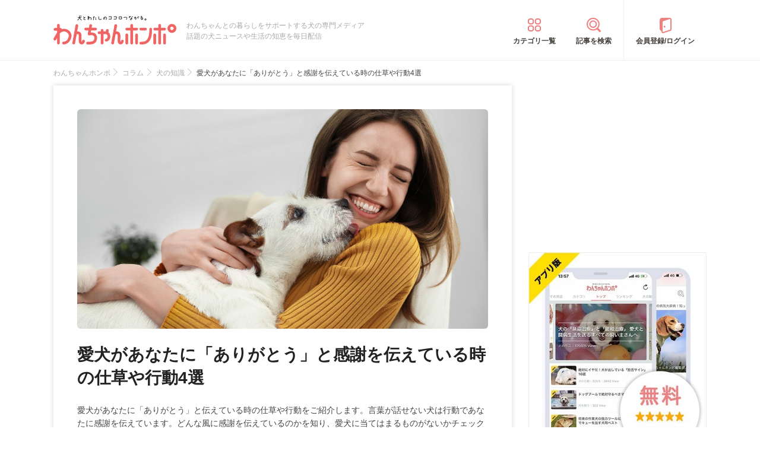

--- FILE ---
content_type: text/html; charset=utf-8
request_url: https://www.google.com/recaptcha/api2/aframe
body_size: 114
content:
<!DOCTYPE HTML><html><head><meta http-equiv="content-type" content="text/html; charset=UTF-8"></head><body><script nonce="r6Y-3nYdLY5qnnQOuAjB4g">/** Anti-fraud and anti-abuse applications only. See google.com/recaptcha */ try{var clients={'sodar':'https://pagead2.googlesyndication.com/pagead/sodar?'};window.addEventListener("message",function(a){try{if(a.source===window.parent){var b=JSON.parse(a.data);var c=clients[b['id']];if(c){var d=document.createElement('img');d.src=c+b['params']+'&rc='+(localStorage.getItem("rc::a")?sessionStorage.getItem("rc::b"):"");window.document.body.appendChild(d);sessionStorage.setItem("rc::e",parseInt(sessionStorage.getItem("rc::e")||0)+1);localStorage.setItem("rc::h",'1769778076430');}}}catch(b){}});window.parent.postMessage("_grecaptcha_ready", "*");}catch(b){}</script></body></html>

--- FILE ---
content_type: text/css
request_url: https://images.wanchan.jp/css/reset.css
body_size: 270
content:
@charset "utf-8";html {color:#000;background:#FFF}body,div,dl,dt,dd,ul,ol,li,h1,h2,h3,h4,h5,h6,pre,code,form,fieldset,legend,input,textarea,p,blockquote,th,td{margin:0;padding:0}table {border-collapse:collapse;border-spacing:0}fieldset,img {border:0}address,caption,cite,code,dfn,em,strong,th,var,small{font-style:normal;font-weight:normal}ol,ul {list-style:none}caption,th {text-align:left}h1,h2,h3,h4,h5,h6 {font-size:100%;font-weight:normal}q:before,q:after {content:''}abbr,acronym {border:0;font-variant:normal}sup {vertical-align:text-top}sub {vertical-align:text-bottom}input,textarea,select{font-family:inherit;font-size:inherit;font-weight:inherit}legend {color:#000}figure {margin:0;padding:0;border:0;outline:0;font-size:100%;vertical-align:baseline;background:transparent}input,textarea,select{ outline:none}img{ vertical-align:bottom;}

--- FILE ---
content_type: application/javascript
request_url: https://rj.gssprt.jp/rm/211/807/m211807.js
body_size: 425
content:
!function(){"use strict";var n={GENIEE_RECOMMEND_LIBRARY_URL:"https://js.gsspcln.jp/j/gnsrcmd.1732153682.min.js",WIDGETS_INFO:function(){try{return JSON.parse('[]')}catch(n){return[]}}(),MEDIA_ID:"211807"};window.gnsrcmd=window.gnsrcmd||{cmd:[]};var r=n.MEDIA_ID;window.gnsrcmd.cmd.push((function(){var c=window.gnsrcmd,t=[];for(var e in n.WIDGETS_INFO){var d=n.WIDGETS_INFO[e];d.v2&&t.push(d.v2)}0!==t.length&&(c.defineWidgets(null,t),c.request(r).catch((function(){})),c.crawlAndSendAccessLog(r,t))}));var c;c=window.gnsrcmd.cmd,"[object Array]"===Object.prototype.toString.call(c)&&function(n,r){var c=document.createElement("script");c.async=!0,c.src=n,c.onload=function(){r&&r(null)},c.onerror=function(){r&&r(new Error("Loading script failed"))},document.head.appendChild(c)}(n.GENIEE_RECOMMEND_LIBRARY_URL,(function(){window.gnsrcmd.executeRegisteredCommands()}))}();


--- FILE ---
content_type: text/vnd.qt.linguist; charset=utf-8
request_url: https://video.adpushup.com/instream/content/travel/WeplayedBINGOonourfirstworktripThingstoEatDoinJohorBahruMalaysia_MUTED_thetravelintern.com_u45kQy9dl6E/hls/360p/main_00004.ts
body_size: 230412
content:
G@   � �   ��-Px�����������������������������������������������������������������������������������������������������������������������������������������������������������������������GA� �" �  ��������(d ?��`P<���������������������������������������������������������������������������������������������������������������������������������������������������GA�4���� ~t  �  ��
1 M�� Ms�   	   'd �r
��j�   �  q0�� ��p�Y`   (��,    ��քu���       �   %�� 7G6r/6�7e-2���+�I�J?�����Z>a%D|��E�\_��q��7�k�!�˲�G�+X��\�Z���ӌ�"^�m�x��U*�M�L%��t���Nӡ<���G9D��g��o`�̡�O�B`�I��)*C6���D��; ���q���W�y�����X5]��"9GI,'/ [��j)Vi�h�߫�9P0g3�A�m�Ze�m���Q�	�W܆1�α�"k�6�䩾	�;���fG��?6,޾��UX�Vm8���Ȼ
���H���V9���g�C���l,��m�!]$����l�(Ud�rq��Η=L:�E��q��)n��_�&O	&�3�#c�)2���U������㊄T���ä!g�=���<�3��'7c������>�Ȍ��L�q��\v�$�?�v�0�[>Qlr���ޫ�<�@G��s)@�y��,]�������W�0�p,�;�>&^eE/�h�)�nHA.�Ae�+�g�`��+�"K�6aYZ8�cX¢;6��$E�D?�N�  �0�p�����EHi�)Q�\�V��/(����Hm�_f��S8#@��I�}��=�3��J���Hr�;��(�:���͝G[+����cB�&�G�zf)�����3�! ���~��8���N}��S<�d��?�_��C �q���3�U)��uf��b�#,d߁�Nc�$�F��Դ��~�t'fE�FS�I�gێ�>N-��W"j gR�S���OZ1G&!ܫh,�Rl纣�8&��9a�lz7k:]���ً��Z5����5�I�w�t�G�����d�4�CH����b�s�sY7��\,�HkoP)D�� "���j�`����>(Xf/>���!n�\%�r3����c�$�3q��=bĤ?	5��GR.S9*����^Ny���ĒE�%v#�mf=�w��$�g�mQ�s���d��|y�vM�׎HR@�(�$�[d%W�M�5�"}�G�<�t�Ws�#t�ce؊}n���Hz�Ag@����c��9�I�+PÃ�	k���?�{�)ȫWGOĠ	70#�{\Ϻ��l�/Q|�|��x��[�]�3�-S�c�D���� dA���'޵L�}��&`�(@��x��'A}�J��F|��n/��<k<�Wl��
T�c���\tַ9i���G���(^�J"���6Fs�tv����P�%��4�g#V%=E%�x�g
Th���tn"�F���AIT�@��`�=!tH]�T����&����gO/��Ň(ꌹ0�j�X#��~���n�"�D��2�i"��Ӱ"��@�����|��(q>ƿ�S��ԗ��z��nӔ|�W��Y�7�Z�\���G���ݍ��e@tU�#a�H��I@"���2!Ffڻ⇑��m��q��:�~���2s�z�"[�+q 9+��|={��1��BGFc�g��_2�E`Z_�$WG�ۛ�F��mfTY��.���p�Rf��H���i��5�h�� ��cD�TQ��ޯRqd�����1[���hX���G���
�ȪP�ג}�k��$�{����/�_�H�'WB�|�,��D�uIf@�r�F�qF���l9}���6�mT�v���r4 ���ΐ�/�@���
#�Gr������[�Gp��g�S�O��mfL_�wZ�۪�M�nϦأ��N+RY`'$�4���kQYa��&RފL�;����1o��G��Ҋ��4��ꘀ)8�rջ�9g;�p���,+�}�^*%'���_�M�7�0����w�����I�� 1Q�wk)N��|q�L:�=�u7��E�S��r����!P<t�H��D��%(�)�ѫ׉�DíM��z��-�.��� _�b����(\J\�Dk�,NujJ����:,�S����e��?G��k�2��U&��P���T��f�s�f��2E·�c��Z��V7ӕ %����(8�m�Pz����nz�� �a�c2[�{|UɃ�.s��$��z1+��s��D�a�Wm'�`�u��~Ò� ��G���ȕmS�X���m	��١q\�^���b�h�K���>����
���y:���|Y�<�G�X��Rn�YT��c�	�D�UY(�#����6	�֎���z�>��Z�;�����R����E��=h)A���s���(8:�1�i���Bd�>ڶ���M`�S�MQL���W��\$���e��C���`��v�/��:g���	0�;ߤ;j�Rt;@�6�ֶ�L��2��:�}|�EIG��\͙"���(�|���0�07�&a��˹���	�	`Mf�Ө���$�G,N%�l��N� �E�cx�tr�Ĝ�W���ҜB��'������E�	���4�i��*������5�(�k�{=(��2NƄ��<�(
B��
4�f��x_3J�2:��P����`?��B\@7�h��"��JvG��#���m����o�<���i@s,��ed�ӱ\i ��3zJNᗀAGB�#���W�EPό{�8Q�����79z�.um�_�"rt��j"z ǡ���⣷�.@8���`%���C�#���m�	]�L`ve�v�/r ����n$t�S@�#�ѯm�09)_��(p����#�{��rߨ�G��-P��iɦ-NZB�$��aC�Z���&���tO��d	��{m�nx�dP��RZ^�,�7ؾc�A�̚���瞡���l�@e:�����sX�~�e���<����ʏ>�Ŋ?���mrM��}?�r�����\U��+��`�v��Շ9�Q9��jIyl��n�iڄ���X�.�����n��[G�F9CHg!$ti�9�o�(�4��iVd����>�G��[���u��&�J�^�Ѥz���_M��\B~}�� �5��m��_*O�q��݊-�R�վ-��V��b<���b=?�< ���F���u����qR���mt� �?�D]2���h�U��\)�D/X�-������ɟ/�@
G��p,��'���떗o�ݙ����U搚�#!-�iLή���h\��K�z�����`���W��FM�b��=9��͍�o:E��I�Cb_�I1�QTnm�\���5��3Yv��a�+����Ø�����mB4,����/�������3>'L������Η%1�3�!�>o��?G�����HG���Gx��}���6����<Q;5��,8�ΐU���\%����	�Z��EtEU�iW e�9ֲs���"���؆;�Į�C��lNE�+�M
��3�^dV��9�RTI��^�Bħ����VL��q=Ix�4�vsc���Q��:�7����r��/�Ay��� ;D�* 7��bG�LB����}�z-���
͡����ч����2Ÿ��OG8�T6�`68���^h�mk�^̊��VG-�s�
�Ț �@Y�vtn�r������?���m�3J�*֬��Bن٥X�#%�f��Va_7��I�_l/%���Эд�u��B#pbb�|�\�o�DHM��2�5`�� RɄfM�G��I�!�3�I>�1�1Hy�;0d�ɭ*8)���9a�3�b��"V�ᚖ���#XG���������T����_�o	��e�"4�G[8K#�����D�@�d|k�|�di�$�(�P��)���e��r��a⥍��spq��26���s��ݨ^)@���ث�S1�@���
lhP�vG����4+q��vׯ4�|!CG+2A:���y{�u�������Q����}��rs�{{ũ��� ų��üY��[�5m )��S��u��9Kb?��K&x��18�з�
������t?���Q�=-��r�i�ޫb\�'��&�HF����CB�%"и������V�l='N����]����$G����l�J+$VeU���t�����2&|�F�[c����;w��y	�{^j�U�.��OXTݙ����,�_1�ܼף�A�_��(4��+���5kSH�Ϸ�����<�?���i���A�kBS���Ϭ���40�x&F���L��6pɪY,��X~�k�8 ���*̗�g��Y%����_���G�C  ��)�G�1(�K���;Ͱ-Y��[k���b�b�U�_O��J��ɝ��rd]���յhf i۬�r4�1�e���
9�c���,͑��A6��za���n�:�T:&@uԔc19�e���3G��9*�Xi�H�
)��d�.�Ie1QOl�"�0�f�����K�f3��[�l�^�j��_G�� d�������j���EN�nOE��[�Z^?^0p~�=�sEzk�M	Q>�tà���*G_����w�(����*��l�P6MC�m�a�	��8�z��"8��3mX���O��'��W�e�b������;8t3��m
��[��m�8l؍"�x��a�&�����g�mM��~�e@/����6�G�(E��/�UZ�x�$~��)��]�	n�'���J�׎N:7񽕊/ջ�fuY:����V�E�U��z�����4җ�w3����5&�*6��kY�h`9�^Wҽs�����ك_�^�cR(�Y�g�n�B�e6���,E�\U�0�-%E�BG�h�'�6�3U-�}ǲhJr �	��G���[ʨ�'���JI�B�iZ��2o%=�Ј��o:>�b�������h1S'���#���x��n��$~!b|�%��ɧ04�k9U�t�~�,�<��R/��N�G:T%��ڀP�O������p*�ɭO�]�Y'��8�=�צ���9H�K��G��oy�'/�,���L�	&.��G��*I!��ߵ[��{�Ňс>��qaN�ܗ79(*?S��e~1*�>eQݛ����Bo-�=Q]:�$��o�|�e�zC��'�RTYs �!^��(iK�J��j��=�~"�� �Yk��.�����mc��X����)t������t�$ ��`�X��rf�����W\%��ڏ��,Ś�8u/G���\��9��B�(I/�A+����,��(m�ǲMV�,�-��� [Rs�iOQ���?O��~�m�� E�C�J9�b����8F�>T1�+���8ݛ[?�ns�;;<��l�;��3h��&���1�G���
��J�
ϋ�'<|7�Aw���׿ׂ[�B�Ш�mZ������:�E��-Z(#G�E��п^��+����i�x =�^����N#Ӑ�����1w��d��Q��$C�~�ݾg�#���a?z�H�,*J���XD$7q����{rk�1/��v��{9}�c�Y���a7�����7u�1=�"t�g���qӑ�7�w���3K�}��N�Q�qF����^A7�>�v��L�e?�2/[#��G���w[@e��O= �d��X�_	�qil�:Y��ӓ9ĄX�^G��=k��5z_�m���~��1�M����f��L���P�)�ޕA�ƃ����8��]�+v zQeݻ�ϴn�+�\)y|���if��h!>�B#�[_��G� ×��?,
�>	���"5I�Q	�6�8��U�ǋ䄤1���QuyG�XIw$��v믹9�Cx�^z�P�b��g����)̞��h�����Dj*'w���ŤM݌�=�a��ˡ�.g��S���~����^��U>���	mHXmC���+�NF�vE�O��.%�D�~)�^p�gT�BՅ��#2�콘�v��E�>B��9x`�{^#�?�6�/��nvw�X���;G�,5���}?�_�
{J;�x��=��z��w���˷`��0e��EP qD�����)Jy�rm0o}��zx������
Mʜ{�b��AU����{��p.'K�Z^E�D��S*�5�~m�ݩ�D�#���,�C�.���HɮrВv�o�	�b��Qv���#{ޓQq�$.�ZUZ���[РVG��%�HWub�B��ZNb5Ձ�	��@B���i����J�-�h��C��3�!�JT���)�j����Ϻ�dr7�-�����Tj���~��GNHle.S�%jQ�p�/�M�q�'����D_s�CXE��
ʍQN;̏:� ��pBWaNZ�h {t�Ε(�پ�ƨ��on��ᨑhG�u���3��)Q`#�0��IS�v�wt��O%-U*r7�s|H�g���ںr���
���4�Y������������,hDz���84��nEe"�����^%|�[_�R\�6������>~��e?�����/	tb�l!╜z��[]��V뫁`�>�-�$�9"�妈��P".G�k��������Ъ�j�s���P��`���60��*
���)�t�r��� qtr��������6D�����85�`@����)���]�N
A�&@X�e�Թ���`�-̓��������n�>��?8C��v��hOHo
�3�&;42�A��� ҷq�ێ�����|W,�̴hܲ|o�:��nlG���%���vW�	9"����]�U�RH����h�Q(��P�0c@-b3�y�Ց��� �i�~��s���+h�_�1�(�q���u��J�N�9��zC0��u@����Tk�"��ﴙ�Sav7�{m��Ŋ��9���m�%씈�J}������ǴoO׭t�3V�n��6�-?�	�G�/���+=�XO�$�~@���˥�>���D��]=�J�>�d��	���@v���Qf�f2?c��kC�u���H��p�ݯ�x�1�t��pB�y4^u���0�D���-iQӎV��q+�cx�7Ș]��j�<8wi��\g�m8d�p�Xz�^�T���>���v�d�[�b�}� �JBG�g����)6�	�@K��Wnh=p�J��,�l����+������$ל�{�m�2J�7C��ذ��̍Yx�4���<�WW4#�{�iu6��?�ɋ��.:
�=h�w�?ypx�����PWO�,�g�ޮ�?��jslI��S��_|�.����&��Md��%^F�T_��p2�)���l��XԳ��G�FtmG`pnŻ�>Àv�앢Ę+-���E"�d!��u�ѐ���bJr�z�Y�M���4LY��H��w���ח������73���y�+2��)y��j���[sl& ѣ��0��.��&O���q��3# |֑fk ���&�<J���-haz�qG�Th����7o��1�{+r�7qG������C��Nҷ��3ϰb���h�z����;�1����g�4B4[��Q�r�����b�@-����Ƭ��n<Ř|Jǲ5��֨���T!�B[�8u��P&���L���tOU���:ɍ(�r���'x8�¾&�I���"�K��~�P��;t'������m)�0l7,
�-:���8�蹊ޓż�G����BH(O| :B/�s���$?Jh3k�<w���=������Ik����CE-��8�؈�����l6�8p{��ez��7p�l��nA���`�<J����ڈlz�iz�G���ŝ�3���MfǰP�ɛ��]A&1eTכ=�}޽��Zk�D!�U�Y%
Z�Q�P�qt�ySX�G���N���q�XG������5S���y��;��T�� '�G-�g6���hz��b�Hf�W�2m�kze���F���^�3Yل���U�ܤX����@%�`�:�Nqp�]4��H�HZ�s2�=�F���P���Ԅ��g���E���:T���C�:�DS�vݙU����Z/[�~I�G��~<���%�@�̝!'�i�?�z�D�1���<и}əǿ��j���]w ���p�p�����l�u$�ȟ�B0�Z!*;��+Q�c�=�(�����9����a:|�Lm�U�?.eL�J!���m�� R��힡�����r��"�cz��R�PK�2�B.��C�a��G���x.1qE6I�'����'�!x<K*M{T^,��
�pd�|��t�T�u�/���Ή��Ӵ<�(H�<���j?qC?�3��$�wF
;�����K�_X81�q�^��9�K�(rbvޘk3�`41��?Cu]h�\�*�O�MO����5����O�+?L�o���s�v���(��yG���6��Z@�#,�VO����R2��=RJS7W�B��<�.��N<�UG�и�\�n��2�`P�a�P? ���E��L�ւ^t��
�z���0��ң�0�P�,�ckX���������na
O�)�|T:G]TD"�x_JkV�M��\Vf�^���S�\�^�m��C7��Z�xG��sD�׸dKY�H��]F�����\�9��zma�A�Fd����}���>��by�F�FNi�w2���9���`g�s9�
�#����p��K@�RL��rrY���G�u�@�b��o���]����Nv�[8v�w@�J[%O[�I��+���w0ǁ��|X qfW�ҟZv"Ml���(0��,G�]�S�"V����\z8r������
�b���Ϭ2�l�(���qas�-$��g�l{���[[���@v����5���Z%y�s�c��&UY���v��6�'���z������� ����'������萝���Iv�WŠ���<z��|g�4���Ȅ]^v}1X��G�T���C0��\;���e�|��U1wW��5�{���L'�ο�m�c���3�À�?@��`�pN��+.��T#�#�5��/��~Ѣ���8�9�U?����.�����A��寣�{�?�y���i.p8�;�������q �ݚ@k�&8���QҰs��ê
{?�Ť��C�	Vj�k�+�)�G�3����Ȟ��q��3q��7IN��l��R��d�=�+��J����s��/y�_�����@w���*�T��*�Җ�t�"�(���J�j2,��T��l���q�Z�U�YÐFJt
�N8(^��X����W�`h����V�-y��8g�&��2�1@�I�ơ�E6�T	��h��3.�<
l��t�G���nr��Ϝk@�~�{�K�0��vjWd�5S�����Nn���
��-}�K�m���@�Y�y%~��|���~k�ٳ�%v�V7r�̀����L)�Z�4�o۹]��~��N�|P��R��R>����3a��e�����7bO���D�l]� p?�x}����V �I)Sv��<�,=���@�vUG�cLoI��S�~cʟ|���~B�����f�C�R2�l��%��#@�}����	b����M�u���(��Ɀi��#y�2�-3����Zr]v=&y2]�(��2��}6݁j�s���6���\OI.f�O��һ	�35�$���_gFYa�p~Ze(���W���{��k�w?�Ї?����Ѣ�����G��,jf�f����)�D6rܮ�Hp��>���w��rȉG�E�]!����8��S�����C*7���R�����7"�����4�}�c!#�^3;�02���f[[ֹn"p�3�mlOB i�o��8>�;k��6|�=�Z�L�2���!uqn�O�d��2��Nl��9�xA/�i.VԀ���!�<G��s=.�H��:�dUqt"�ݖ	LB����0���S��fρ���-ܪ�8߀
@���>\�'�Ԣ�|U0~;�Ƨ$8l�#kϸ�*����{[�3�l]�K�e����7-�=C\&L������O�,rM	�£?|�
�}�^v�g"q�b!�������	��U 'e�-P�]J���l�_�tG���1������Mx�W��4F��#�W��wץ��0�w��V�;?�n��W����I���L��tc�Q
jZ�F�븾]�*��=�b�Ò�L�eP��A��!�rj��:ᬿ`�C��ŭ��L�b�E�p�XlFN>�ې��s`3$k+�q��*���y׎'Ǆ�.�����"߶ހ���'DG��s��
�T�8 �T2�% �Lɕ��q�KW;N�䲖A������6у��I�~|E������Z����	�8k��~�p�O��τ$���,_?��ly��cmCJ�}�Ā�������$b�C�Ys4~�j��0 {:ܴ^�����<�Ԉ>����vR�E]�)����+X����s�G�Z��-[�-W�v��|���,٢QXK���3ԍB�ڧyt���S�VT��e/��@4��<8���V���[��D�C �)H���e�v�,Ц�M�d�Ւ�@����@,����`LpqS�����Rr�ɹ(+$L�	�4�	ȇ�g4�6��H�����H������X�L����0���1��G�U��?K���&G~��hl�<-����Jc��7����'�ʆn\�;���E�-�d�ñ��B~%�"J��{��y�r���3o��N�5X��2�o����~ƞ��֝ �7t.�t�*��Y,�^�Q���0[l��1��_G���a�j#�F�x����	-��������E�X�G����1"��7�1�j��p�I]"�&�ԭ�'�-!Y��v1k���!	rs�B`���_�&S����}���G�N��zH�T�)$jC���c��7\.��<r}Ag�02�bDD�g���ͳ����WD���5�vQK��l�O�N�$��܆T�d��T�>���N��\�@@��z!�G�~$������W�"@�\��8���u)*[�'�$p���/{K#l��g���a�Iq����|���&
��XK4OP�! ��j\�u����c�.`��Ȱ�����]gj�^ȅ(��<�Y����NA���e1.�eKk�η!��w�k?d_�u�գ^�G�w ��3U<a�"͢�}v����G�uV����PY֚�qE��k�x���0zI"'t%n����Y�R�,��"��tm���������N�M�pj�@�0l��nպ���Iy��x�mfP��{2Qs���C�?2�_�'�;����8'D��sP𲡖��f��k���߰!�!@7�ϵ����1��t������Kǟ���C�,��pP�G���e
�� �%�QJ�_+��g�я,�br;&���@�ɓ�r��Ŵ6��~ �22|�p7�����.EӶ���=갿N(<���J�k���_Q�bBtT������˕� >�w��L��~*�;����FV�4��{I��m��n�_A��%�w�hD���-������U.���2�	_��G��fG�ڽ���f[g+p�C�3){"i��]�y}m������ ��af�֋��?�r2d����|^^N���y�L�~u��*��`T��Ѭ�y�@m�� ��C����B7ȋq�
�
��7'��U�������w�M<G)�<��9|.?���&�.� 4꣹����T��R�M�q�G�A+"��Ӻ��1T�f���1��@�J_ }��l{�C�]n�#d��PwZ�Yf|�(��}��!��y�RCz_�����K��kL�0��o�<I\^X��6�m�$^h��8'����@�>���MP{�߅�[F�"+��/vG�eoL\��cg��I�z8ƨ2OV ���D�� �6~�r�I[Y1�G�,�ͱ��K��+�w��q
t��H�7D)IO&�o�!¯ IUw]	�S.7�R?�N�̶�˽^��=���=�@%ظ�P��2��rc`��8���C��;��ّ�^�k��7�l9�O������R𐺽�f|"�O�s�AD9:	s�A�C-�Me��?�$������^(�Dv�=�|m6lw	7��G�?ӣ}sa����%��t$�E���?-�	��(n�#�+*G�=c�-d ~H&US����as�C�,nk"m��ӳP������%�L�'0pk�x!������T�N�"����2t6�1x���9�I���Lm?�{1���
�ϣ��g{�u7�ͫ�]�
s�ZD!zm>N�9FR`כ���R��_��G�&�}dxs$����!
�d
��<N��WR#b�g�Ei��K���8� i�7��+���k+@����s���PO�jB%!>:�@�׮xϴ"�q�8���iQ���X�^��6�|��(��x�J.���(������#(���#�L8v~ތ&*C�[C)�!����?��ԓ���4�I`/�G�8�Enｻa�AXW��_ǀ�f�л��>WZs�OG���ƟB5z\@.��.������� %t���/�f�9���ѡ+|��E6�1*��m���뷌6���� �Q��z'�)�
��[�S�A�0b��jz8R��0�^����>&�"$l�_Tc��kMi��2|T�Ҿ��VH�Sse3�G�@O���g�\$����V���ݝ�/��f
�D���H+^$t4���j��s��G���"QuT�諼-�O~����Ev?�HV=��b��x�ZF�1��\5K��c4	g�Rg��rP x9�H��_����}?d��7MP�)����.I���%nU0��4/�� ���(0��]1�;�	x:��G�]r��B��t���`F%����@�����|��MV�Lӱe�B������"��o����z��D��h����v���Tc�veXO�x`����$���گ�~;�G������2z�g�х�}�
���6o�z�4�Z�`ܢ�$׈�N~�������Q��Љ��S���W�,�hmt�X�}�G��B�G�a_{x����5(���oH���<q�8!cF�K-����z=/fE�>C�ć���;B��w��E�.T���3ʝ2�L0�z��
2���;�4��(��Z ��\����5�6b�*#,��2���=�<��ցV{����|�`K����'R.���~�b!���ː����D�:D���:ܛ��=$� <�nG�zM��ï'�P�n��ۅ(�fG6�;F��\��u:���0Ug�iF'����!M�:0ԝ�8Y��"�u��a�E۸��w���P�g�}r�%�)�@VspWVΜ�Ԩs/���+v������^��]�b�e;au��t����:Hs�D�m�S�`.�J���%)�ʌ�L��*7�Č'�p��T�,�G�F�|Ai�_zYv�����0	��{�nB�NR�F9����/HE���u��ɯ�_6��305����m�XՑkzXf4�[º������um2�p��mwGc�{9/�FZ��.`�WPZ!;ꙓJ��E��n}r��YOu��Ѡ�,#�S�x=D��HE�gǭQ����7��#�12XW���_� RG��Ȉ�(� �s�-m0\�ޤe�V9 G�x{[���m���*�@�{���Q5h�Jo)%���E"���05A}�z��$����w�Qܢ�UI���O��7�����5�_}��n�|�^[����$�~*$��Ɣ���	�R���o0 �H!��J���z��`�8g'툡��q����G�N��R�&g&���\쎫�R��l{��2���{��&800M��O0��z�2�Hld��o��O(�b�ؘ���kv���7�h�c�s�U�̎��~�oƯ��G�d1;��HQ��}��:�)���w��R��N���{��W��5�t�����������r�����-؋�9�(��gQ�Z�A�G��	�̽6>-쓈�����/�|�-���%׮@�)�YU��k�Q�CM1܍ne���t	�P�j�fC���1�br($bd�piZ-U�ֿ���y�eG��\�ڵ����륰��+֨��������r_?8�߯���/I���R^i�n�_���x���3u{�\`Z~��p�,����P),U��eG��>B�.�`:����L����g�jQ7"o-�2�@\A�vw�Χ��j--�۽gk{ڥ����]�Ju;�L����K W?�YG�'q`�Ǿ����r�Q���2w�䐘ׄZ�׮Qz���IM-{��6��DE�{�c"eM���oX�D���h�]	B��Z��
c����b�@��i\Ѷ�G�1	 ����������7m���^�/A˙�P�Xb��Gʰ^�@+�Cǎγo���;)S)��z��Ї8��𷰤�ّ5.=ƆĬYM�Vgʆ�>n����B('0W}��0pʙx.m�~�X�֪&�x�n�ݕ$�2Dv�N�cت��<�3J��[��)?��m�cb1e���w�GA�2��l�x  �  ��
1 O a M�1   	0       
�   !��F�K�8�$�!�l�  QB��q�8��?^̫���Ăh+j{��~X��$3٧���/ryq-�aݾAbjS�]76{t���m(dj�ۭ:t�bv�-��K�a��͉� ���`����u�Gq��G�w�,iL�:U���&Im������L�Z��^G��Ռ_��f{
ⳓq3K�*�8�����̪+ ~��CuFf�X��R������Sީd�b\�s��I*y��2��[v�	H�d�]����	�=���L(-]E��iɘ�]ܙ�3��n&p���#�"�c5�zO&,�E��;� �j����G��k!�MyOs��q�ow-6�tv��y�L ��mffk(D�e,���m���PQխa}�&���̩�~�Rsʧ�"�ΐ��1�|�zI���1�ӛ�GD�(N�C������e,�.47[�!3�G)�12�/#��`*�ҳ��P����<���P�\��˹�g��2���N�a<��W,���G��'�O?�eS�|�z���$.h	�2�W�Cg+zGZ)"��4�a:�m�v����,�!�M3�	���~(��M)D��ܪQ�LT%$��]��y���"=��(��E��g�^����W�hf=M��Ԭ���C��|�\N�w�)�E�k����ũ��@s_��7Y�;ΙSMbG���2WOw�vߥ�A��M2ޘ����~v�ߢg��
'B����*]#Q+��w��~��k0��0c���ղ5Ə3D���t� (0GN 8I|�;����+����V?Nfg0�i^-�uC�K�p������/���X@�&	��z�~�(����QTҌ�JD�q��焒�vc"G��l�+=r��q��Z�4x�T��i�n˰�J1{�uLv�O%��2��۹����EsS����TH��%�s�R��}����d�U�ZDU��	�#Z��(P��*����~�����{�����y]HK�!!q�Kή�1]���a����	Ai˧���8wI�xxV�Oj��A͖H��9ω���ɎG���m���z�|���Q�\;-�x�~@�3LPT�M7��7��j��w�x�k!�����(�������A�߳nwe�$� ��
J����n��*�B�����=i=��8&/�$P�ϗH�.��wG�q-_+1�;���p�����`n^%��wl���M5��U����Ӳ��G�[���灸������`���u�u�\�'�O&=r�8��Ju� ���6�wøG*���6qtK�r�'�����e1�y�a��5MU�	��W���SE���%s6m�������!��)I�� < ����#��W��DFY���6�;�C���u�x��4WZ��O}�i/[�ޣ��.b����P@K}�G����.�.(ey�<�ݵ�b�r7_��J�	r�"�OЩ|��3�fu9μOvkIV�S2���Zٞf̜��\�?w| �Li�v�s-	�H �\R����XG������ن�Sƃ�db�7����`��^�T�5�=Җ'���r�[6Uq���4�1E���M�|�,mNc,�q�������ޥG�
���ʠ�dqOO�f�-3��T����|Z��ncRs�@1�0�,���*�[�E6(�D:�\�  �m��$�����k(�ҥ𝀷��&}<��fn=%�#�G�FRz�NLD��o�K�ȷ�����`R {KX�%�,	?�ɻnAͷڠ�����˛� i0U�#�I1�\GG�<O �������������������������������������������������������������������������������дd���W�/�|��Eq7���B�L;�7Bj@��s�囟�#�7a�I��9'ݭ��>N~�J�֌�~���l��C`��m�a8n����e9Mj�+���UpGA�=��!O��  �  ��
1 Mс M��   	P       �   !�O�C�S0Q�Czs��Sm<�T��1�1)ȉ�T�{S+��N�=���x1� �����o}�gG���XU��鵤tqb��<�����F��m|Dq��U9�q�PdCr ��:�[~"��N� �:�dG����*)X�4��l��Ǽ�8d}�`vg4I�E+�gn~);Ǖھk���{�$�:"̴>
�Z؜�\]/��O�c�����=El}꼽u�y�V �E� c���?����-S�`��(��q�����ɫ��?��?��u'�\�DjA<8�kw�U?�\yd��(D��Lq�� ��CD�r�L~�G��C|��WA�=x8H�r�hS�絖�<p���w�3��C���-p�D���U8-�n.�c���q)�{綾�6�ۄ�v����u9��b�V���X��0���{O>oL挔Lu��ӵ��wN�yyʨ��sA�a�!~�=oEO��/G#��ј�""����ێ�gſ�A��K�z�NpG�0� �������������������������������������������������������������������������������������������������������������������������������������������������������������������������������ǯ�e< `GA�1��#��*  �  ��! M�   	P        �   �/����/C��aN�M@Ô{´�P� 8C
��f��߸����.�Fs�\dO�E������a�"n���WSv��~S=�}�����ǽm����ߔE��A[f%ck�z�V��	���;��^-�m�G��x�4hz��� �)q�+�V;#��8va�Y��6�՞���54�^�f�*�\O���o!t�}E3ب�F�J�H������皖�bl���A��^��&�{�;+������U�.?����%��Η���s[Iǂ1�>fbW�\*;��(���wѺ��<���#�������ז�q��G�3� �������������������������������������������������������������������������������������������������������������������������������������P �o�R�_���8�ֵ�(��>{�%��T����s�PS2PGA�4��%%  �  ��
1 M�� Mс   	P       �   �n�)��������زFl���>h����<
Bj�y�~*�j��e�v�� 7�E3���� ��m�nS���A�5\�'^�wWȄ���&p��z�+��(�h��?}��>���4,�
��18�G���'W���������/��ns�
X�F��SM[4����X#����3�2hof��n�K����ʅH<6���"�
AT��"�&���� ���)�1�]�b�w�����`�to����9>~�Rb�7���?����R�K8
j�
�E}qm��V�����+r�	�U:�S����G�6� ���������������������������������������������������������������������������������������������������������������������������������������������^�Y;%c�VX�ی#��EwpN�z�����7}I\@��GA�7��&��  �  ��
1 O^! M��   	0     
  
�   !�iH���E~x��o���8��*+�  �~ͭ�ne������ ����H����dWm(���Ӽ�2���hc�����n�u��|����}�>��ݞ�&v���N�uT�@5Zm��h
|qk�߁��Bx})�G�!z��q�)3S4�p�$2U�_\Ƅ@��v�����i�fa��#�P����ad��G�B��Q�� ��	X��Vg�%����%ט��.֋o����[uO��%��-�D����uOÄ"F�87�Zr�� ��2�b9����ȍC2�p�zM�ME~�h�Ƕ�#�gEd񭹲G��t@\�xFӊv92�PHh1�O��'�h;�̿�=������hS�K�ܔ|(Yf�NG*S�Jj9!�Ņ����@�Sr&�Vذ��jI�� �%�Ƃ���a�����]j4�(�m�}r�����>f�n�
��
 3�(�J�G�"�쏬��!����*(P#����5��5f�G�@54=�f�%��������d�?n�͉�2�ϓ���[�ۭy�\����FЂO"���y��=�{!�W�h�����Ԛ$r�j�I�`��`}�����LTzO��B���)/j1O�c�c���4����E�����'[�!1]�uj�5_f��vӶ3i�cw�&��5���d�ff���t��J���-G��ƕ0*3+�	>1�%��㶄���C2 �����m*�$�G�Tw��i������,������w�B�"�%��� � �Bij<r�
�.O-ӭp�,�����F߅W��֭jg]/	_��6�(���Tu�Q<ǘ�n>YT�w��*2��� ���	���o�s���8T�����?~ -T�0G���7}h�G�#�06��޼�Mo��W��,�~���z�����k"�V�}�u�;@i�&H�c�] �
�Φ�:^Zm���Q�5'���)l��ea���X�`h��kY2 ���t�k!�� m$�aɆ׵&w���� �d���l祅����>�����j�t����?T���r���x9�G��ͥ��
7�B'De��H$y�$���/����P�4��
�-�s'�H&16���@�Yƶ`ґwΐ޹~=~��C���0����Eƈ��s�ؤcP_}HPyX�JU��+c;�ͦ�ulJ�_ꭴ���!�����o��ܪ���s�誾��,�6
/��Z�^<�OM�<�H�?�FG���u�H����x;DS�3$LB�{M}�3��T^C��^�wKfj^�iF{�g�VR�4��>e�� K?�xL�t*y��-�kXPJa��ײo]�#}�h6aWM�ȱ�=��I�[8�n>����i�ˢA�.j1'�n�pswb�.��o��2HR�-�fި�t��D��%�W���]I��Yyg�G�@G�v��HI�uNt�ZW����&�zvW��vI�m�jTT�
��?�I��F|������[[n��sZ�)jI���}~�;�����C��{pxn�<��&�o�D�*1�K��}dP���b�"V?�'�d�w�'mҩ2
����r�i��(�W���T����A]��xf���a G��W��ج���@G�����U{֙�׳�J厄��d�gzL���)nGS̢�Ε��l��@�7�)�n��&��f����~�yr����4u��{h��C3�p��t'� ˜S!_k+ ���!�/(�-���[�U��P����A�!�T�6Wm�E��:$��ǚkO���1�t����wr�%#�G�.:�^<i�%#�@7'��`<��Cǃ���$SaK:�v���Ҋ������¥gH��������,a�Φ:�½8�$v �Y�E˻���߭�4T �eL >��aT��"]�.��z*hf�TsQ('�Uø�N����\���m��<D��ɸ���W�)��7뵹�PKi$i�Э[G�w%'���G�Wa2��(��H��<�-$p���Uѣ�c�wa8B���OB��z��?(Ě�&2Y�#bX�%uC��	c�,��D�M�ܫu����@8�3x ��-��Éwv��L]��Q�vL���dX��G��!��^|�%��`R�q>`71b��]+�bk@]Z=7�)N�ϧϋWj�',�9G�nܹ�D��b�㶲튏n����h�,ux�$O��>,+���**�H��3 n��]܈��Ÿ��j�(�BT����N�8,�<}���!���K9��,��4DG/B��~�{<�fs�Q���e�K9���G�-�;��_�q�W	y��L�����Dܾ%�$ݓ�H4z�w�����v���e�G�4 ����ˣbD��SІ��H��T�,�WOC��+`�7h�E�=�6�,C��O��s��3�
�2a�Bp�f�X ���a�E�5�E��ړ�m���~,����{kt)rVf��&�ь����<C���1vʣ��];�=�"/��]v����-�8��MI+>�4�o%o�����4؍XU��GA�5��.��   �  ��
1 O/A O a   	P       �   !� ΢��^�󘒅4�0�9a�5�}��Yɝ<T;�\��q�i����Nˤ)B[��4�^���3��2K�x�{?�M�z!�z��S���r����1������ ��c4����,�o�����Hh\*�'�rG�xӹ���a�: �7�>�v��O1�x�MN�`L?���a2ʄ�vE�I�;�͸��i0�gm�N�j%�?]�_�T��	�������k�t�uw�� �H�!u'c����Q��_1}Ƽ��Q��p��'*�%92/1����'�F�KE.�7,N��uՄ$����,�.��ف�,�.9�J�G��������])\���u���C<-o�򤓵h�'wtZ���"��E]���0�b.�_�E|�Y�!�4[P�,��@>Y'�?FU������'�G�O�Ӣ��!�i�P_�N�������*�\�������Y<���1�Iiw>��BW�j���-��a���Xr^@��#�:���ļ��G�Y=�@?(4���$��pZ����I5
��T��h�?�K�nFi��b����f��b� �g}�6�U�{1RE2Sau��U;�Ǆ{��:��s����i�� ٌ����v��g��x�)bf1�8�]U��i���P�0Y�~�!}�5N#Z۽/�b��C�{Q}��]�}�ZMU-j�G�9� ������������������������������������������������������������������������������������������������������������������������������������������������������՗�%���Bs��|�������������C�GA�:��1�~:  �  ��! O�   	P        �   �(��%��\�����(�U���vg9���5�������g+K7��P��I:�r ǲ�x�N�Ð��{{��t��ܙ/�ö��pE�R\rP}d`��
;�Q$o��C��VN�H�����	�取W'2EtG�;Q �������������������������������������������������������������������������������� d� NR�?��݌�ڔL��&�2�h��R�1y6��e><�X���*�kG��w2  H������A���p�9]��nmS�ʻ�ӧ,�0�(:�:�PGA�<��2�~6  �  ��
1 OF� O/A   	P       �   �(�%��s�F��:��Gp�%���M����#�*�������;��H�a��_�ʊB��n7	k�tko�×Y�H���g���Ӧ�u���^��EKx$Puv���ր(I��ҳ~�9]�'�������G�!4�\�1Ҫ��rNHU�����4��Cc2��i���!y����H0@kG<P7
+�q� �H��X�m������Ӈ����sG�2ӛ 6����M{UHkT��?_�%Qz-���_��'L?1�1���i8���yM���Y����I��&t�����\��5J"��a���+e[��~�O0�G���`�Y*e(�V.O��އgq���|0�O�x�Lv&Nu��ڽ_'f!	>"���P���֟w��)��5��H!��2��ec�ퟅ�a,O�P9��5{9n3e��єLSl :�p_��}��5x�Y���y���wǜ�9
\�H7i|���!�i�{�Z�*��.�<�#�2Z����ч*�\��G�?@ ���������������������������������������������������������������x�i����O��Ԑ��?�6�݊�)v��7�� ��~TW�xޢ�.?x��s�wI��}�?;�~��V���z�-X) �-�!����[�^3�����c�֢�q�nV�q�{H��N�a�����GA�0��4�~/  �  ��
1 O�� OF�   	0       
�   !�)�iH����ibV^����"�w w[�^�m��ĔB���gc�!}��k�[R l��K&e�Qذ/�D
o����3�|�5|��A�:zL*���:�	�� n�Î����4t�ƚ���K�lf�G�k��DXZE���X�k��������ATg7��eV��q�4����J������ �	������6x��B����KCwK%���wTOQT�ZW�w�3Ұ^y��
&Sƨk���XR������z��8,���@��h���cb�W�ί�M�y�����8L
�k�\�4>��d��M �"�f�oM��c�G�iAt�T�u��%:I��}=k7H .G5���T�͑(`i��?�zx�8>g�P{��'t��L�﹂�KA4(0(��W U��H�=��W�J���y�*����p lB#�;�Z�+�`���↑�#�1� x���a�H�
���N'g�94���x�M-7�����I-�t�E�� ;����G��K�`���KB�l�a[��ǝ8Tmgvep|�5�م�_a|��=�A;cZ<�	�e�s���.S�A@��]V�R����&�o���▉9�N(a��
���Y;� q�U|l�e�9֫BKە:�Ʋ�����/�-���_��Z?��|,'�6��n��������iw��F�X�KW�'*��G��W���X�Q������	6農���f1��!6�	�ti�.
ߺfS3�^}��mc�&��QN�K��62Z��剛s�w�0cU�<���h6WU�W�W���DX��� ��s��x?�LoP�0�S�,�
yQ���k�����g��z[,,SQ�9Tkq�I�O�D"e�ޓS�t�	�����1�G��	zC��Y�����.�
��ȄĜ�z�0��(0�iD��ĝ�֫�36��%��~��З��x#�v�W�A�?˲�-{����5��ϪH,0Z3-l��7>	?ɥwbD�K�H6�����|���3�Α��<Xv��Afp���not���~��5^�R���O�
Z8���Q�_���u��VX����G���)Ș�u�A�t�#�׬Z$|���k�h��$��5<v���3d��&��Jl�����5��ね�(J'�����Y�����Ͳe-W#_.8�z}#�c5�9�Mo�"�O�L���d[}��#����@�&�J>'ԯ���M��a:��f\����sk������Ｇqպ��'~��� G�)����<:�^�'`x��Ӹ��r��Yj������,��z��됈i���>��7�'-�e�?�_L�o}R5���(�I�Op^�=�萍iI�d���+���^���Hr�U��@\X�>��W��Bn����A�x������D��W��H��n�9$}ySg�:Ú627���V��K'C��IG�y�:��T ���@3Z��/���	��UL���G���ᯅ�-��G���p�֔W�d��Cfm*C��,Z�T�Ha��`������vU�!{��zƋU^�%b`{���`��!ax/���k]�zc@0W����[���ѩ�i��Ai�ݣ֗�'xY���U�D��ؘ��g���,����G���+�Rn:��S������	��(� aD�_׼!�A~pB����t�()�u�j��|8g�5LEf�cۤ�v��b�n/D}��n����7��B�pv{ٲ�4�,�!��}���� �l�A~��?a���b^�*�����c���`�P��@ �ӂ��%&w�zMγUu���D��[G�89t%��:��T�#D;��&X��1G�ku�v��'�iWŵ��9'������%l~�f�\O�\}�P���w�#�Tsc��5�"1���X^�Ǐ�D�����+I�h��Q���h�9�%�S6�k��kJ�ꋄ;��\N�#�,gɉaG��V�%s�)�@��>i�b�5�иL{7��m����G�.{!���9�ƥ��5a�س����w(���R�r�+Ӿ�����C�I�!��;��o8��02@������Iā,��"�*�0��
�=�56�vT��"yS!\\<ϮX��;�^/2�I��҇]���U���EB���\��I���n8o����q�P�;9��l���.�*pG�ms1���`��� ��J@����9N!�3�\d
��k^2;#(��_�i7���u�����Y��P	Te{NOa�35��0�9��wۓZ騪�YW^ק��z}�b�A���!����N~���!?+��߂�2�fv�1Ш���D���1��QP��C�� %h��F��R	6]>�Y��lG��^i�#:�^����[�s�w�yb8Nh�E_���y��[Ȕ�;O�v��F��1;�`�a�Ʊ4���r^�����Д.�5���7�-�9O�5���"��}�+��s��-�Gr�C",��S�f�;�U���4�� I~+��X~�6]�K�U�����)���	M�v�,�LN��?V*G�> ������������������������C&r�fUJ ���B
;����(eZ%G�6w���m�۴�G ��K}�qJ
�-��c��&˭d�.�j�����|f�o���:?�o����Y>]	�����B4xѴ9:��c4�ĝ>�eH�;�Tw���'�;�)�=�+�=�|Y��(V),D�GA�?��>	�x  �  ��
1 O� O^!   	P       �   !�1N���d�Y�E쩭��\R�Кq�A��N��$fƎf1�jj������c͔.�n�BԀ�� _���O��+��Qgdb�5�z_�h�MOQ�0��v�Ώ�;��i�Õ�������&WP�箦���G�z���v�Le�hb�=���_�;��3g���Sja���(���%%[��l���A������$�j�����
�G�H�4$� �K��L�<���`F�Ck��@	�~=���k���-�V��[����X�4m��4c]|�)��p�D��kh"�\��G�ҟk�f��Fl 8��*4e���rAz���G���?ҁ���خ�:����])�x�E������3�o͕|�|�dI��Xa�]�*�@���v��I��+:i-��p���~���8)p�=��L\�?��Z��|�Ҕ
u���`��h=�'@}"/�EԫPR�p"�r��R��F��Grz1�c���?����x��l�d�7��J�x&��&Ϩ�3��MG��RF��&h��U5���&����u�����hd�i�ǯgw$T	7_����O�g���d4u�%��?Y������v�D?١�<��1��Y������� �!h#�T���J3����җ���Mk@:�c~��^��h�:e�\���y��!��'�`�1���c����H�����ᤡ����.�G�38 ��������������������������������������������������������@�g�ˈcik���_�m��ޕ1d�|�x\R��gRԊ� ]x8�xw�.庆�k��Z�:���.�L����w�:����U �i��镫nW|��@6KRV �C=�2ldFe�V��=���I����GA�4��A~�  �  ��! Ou�   	P        �   �9.�%���7����w���u`�H�֭r�cw5���R�;�L��Xs�� �Z�M��һ�NV�
^[��p�G�Ky�7v!��\'?�Yis]/��%��b�}�d�J��Թ]У\f1�̤�y$f�s��P7�#G���z���wkd;��[�,�pA�F��0�8�L/%Q	zI�A�%u�޸�A���6c&^8��ڕ)u]ց���؋�U��`�?w���v���!a��[�� PϪ���<�y+7$)a�� �ؒ�ɩ��2j�(z�F-�:r��`ϵ�ȣp,ղ�}�p��ĵ��*��4:
w>p���`G���6k{IX=G��3"�u���9HCmw38�h,'ް{n��J����?�6tK�ZJ�N�ҋV<?s��<�~��a����|n�o���Mt����X���ű$-w{o�=�7˃����E������9E^@��-��$#R����j���{�V�a�h��<̩g,���+��	��r6g�֧�G�7[ ��������������������������������������������������������������������������������������������݈��vV=�?<���x�O]GN��f���72L���z��z�DM�~
?Б��m���@-��,���]R�e����sT�=;F�nz#`�GA�8��CZ�:  �  ��
1 O�q O�   	P       �   �9n�%��`e���`�}~(A��9�Q+�Z��R%b����:�y�#�k���C��=v�e���|f���{�I�( 21�3�_^����L�G�.��* ����W�Dn`�8^��7��:����.G�9C �������������������������������������������������������������������)(уM굪��_�F��P:�<6����r��	�<�"�{�W��;��9�{¹��8�8�Ś�C�9���,���x�ZxR���\h&��N�����e�F[)�`��9�.@GA�:��Da�6  �  ��
1 Q� O�q   	0       
�   !�:iH����(P��  =[L�̖�b���mߢ���x˔q/�%�`���˔�g��(i!��g��"�lKFQNHHL4QIM�� %���Ý�}��8d�ZrD���11�S��:��')
�Ee'�^��G��^bU0���1VuH��R�&��E��G��DC�`<ܼ�ɐ�?;j�0���P��5)~7h/��n�mk�S3���D1��&�F���Q�`���s8H�9V>ӐH}�ؘ�v>���^Px�Pt5����!��?O�3�uԣ���@�ж�QbC�AYpx\b��y٥��Ŷ=ʵ�T�G�(�B���g�Ҋ s����tr6��somw7�{�jD-�^\{DT7�~�	3�5J�]������޸�����(w��."L�#?@�yIHK�.ˀ�7�	m���I����W�#-YL���Ɠ���ɚ"�@���)�W����g.����"�����K��x�2�����пY���A���hy�z��G���f�o-L<H�λ�0Р��A�%��m:?������c���/�hB�3�e�VJ��y-�u��<yd������}9���\)��m�E"����%n���Lp|F��ʻ�Ҫ���5@��H����2��ɬ��ch����AY����C����S�k<��LT3ېQ��)(�oG��{U�1]��j_J�;;'������g�5��2��W��J҂�k�?�$�+Y%���-��?�y�2Ԟ�B�+b!ʕמۈW�7��7�sj:&.&����	�\��B�I��f(�㜨l�i�,����X`�6no��lz�K2CsǪ#K���{�g�����2A�n�<�`��w�dG�9��A�,���7Pb��i|�W\ypu��q���c�_���j�:ђ�tGW��thԻccU����q��4� �`w�GJ�x��J�d�-}��}�p���VJ���W$FF\��߭������L�f#���w�|\P���< ��R�x3�IU*��� n�._9ȾN�W����H��]G�ï��%9�8]-I�Hm2��x�K��0�� ��P�mH��v�$���v0z`�M�)��*��C���i�B��h��u���� �����-����C���4�������b~�t�TӦ�`�r��~O�E���9���i���J	�� �w9wv���3p@#���mB�������&���0:��lWq�G�#MK7k)8ҧ�/��-���L�7�&��IBy�ӕ<"\��#l��C���¼�A<��g�������F�g���)���<�����ׄ=������ȕ�X��NY���������=��c		�Ytc��p�'�$��2��*P�	��6�S�f��st��]l`ٔ�k�Dq%)	X�G����1K��!Tf�`����m��kL/�cF�Z�i�x�f�=��h��u�8� 8��2PQ|�����)�X:W��4���Kh�n��<&]`џ�0��O�{&���n��x8�y�k8u�L��v��N�޷l(�z9I�5Tg��טϮ�Eg��ְ�j��� ����A�zsSG��!�#�u6��*�7��5��A,�z�-����\g�'�P\=h�X�Nˮ�w�MRVf����s{����Ì��y� �Sd�>l���!�G�Ý�Y�>6�i^�����UJ��A^HZ�?y�o�&F��~�"�+f��#J���/K��1L��DσهN/o��U�F苠��_�2���孈@vG�ʺ7���DvQI�^���S!��՘o*|���?Z�rW�O]�A�o~�����=�<sO��1 ��tnjӞ��.L.�Q���ɒd��M(�,e���{����#�Mpi�")z߃O���\�s"<��ٴe�Q'�d���u�Hy���(&�X�)���d�A��%��A%��O��X�m�#G�T����`����\�-�M���C�	��$pnO\��qB�p�����t?���z�fKy��VU[�B�ai𞬑��$a�x�2�^R�:a<������Q��_fW����%~�: �t�rۏއAp
�`m��E���ز�p�{6j�ŠS=�E�R٪�ɮbI��@����(s	�G��d���+U�Z�X�d�V0S3j.3��UbZ�Q���a��T�����Uٻ)1�ޣ��ki��;&��<e�af��ѓ@^���>C]'�)��:��e�F`�و�ЖȜ�6�}��E���5ʔ�)N���?]�7�>�{������s'TU% /�Zܻ�@@Ͻ�!t&�P���h�3��p�ュ���ȐG������%�B���eݞލay������58�����u ����GN�Q���>���x{�I�M�h�H��c|�y�)W�&�ȑ|�Rq�T�\^6��5}]�}�)]f�AiP����bͶ� �3��J����d����<jp'~�����y�	w��m���	u�	Ҭ�/�!Jo>�-ƙ'<5����G��Q(f^*��U9%^w���.׼K��[c\��3L��"���x��
Xf��r?���|�"�Ix��!�%\~lo1���j�^��>bk`@q�9�9.�Wh�Á��s��!0P��Fx�
�_���0�A�[@An����|K\�J�
�@O�ܞ���=q����S� ��,�>��&�b��C7��7pG���1e��i��)ͽ����2���ү�'[;e���Q߯����<ɇ��Uu��� ���r����u1�/�¼���J�6u�ٛ�ٗ=�$7C%�L�����)�������!������sE"���B��Mϳ��nc��ǧ�Fr2$~5�����HJ�u"׬'���+�ЂZ[��^�f�H"�AG�j�z���;�^�N��qc �2G�H�)>�)���#h�A��81J������+�qeszgc�5��C�_C�)&��t�+F(la��Qz��֔�>�����!T�b��~�[�x��?���\��e��>R
��{�w>�!
�ԉL��Y�]S�FWmI�����b�T|�G�jv5l{u���$�e��vy���e���E�Z� <�%pf����)l��M}݅�Ȃ�p�����J�O�ت�ق�}���.I#���F� ����e�#p\��-f������J��4b|������|��0�8�6y_ΧF[d,mZÊ��|Q������L��)g�|�x�HK;Y:G���<�$�{��Jp#��JqL�C�%в��GL{t�kd�~Ύ�>%�����H�K�E̳�ڑr�^����yK�^[Ce>�mӻF蒴g�B��)���h�g�݅�_���Y�p}E���]y�^
ת���Ӆ��"i�.R��ߍ��S�q3N!fl0���&/���x�d���t~��Sd4��K^G���=�x�����+<�8�K���t�@i�џ%��;��^p�������j��n����-7M�=���"i]��%-���Z��k���9��g��{�a�h�6�*]e�=�Z�-��H� ��u��h�y�M�d�r�k���Yj3	6X��rh�ƪ�p[.@dv���j�{@�ˤ���AHJxf�N�GA�>��P�~�  �  ��
1 O�� O��   	P       �   !�A΢��t^k�-�� 9B1~�A�zVA�$ !2bٞY��,���j@+�0�+��|A��I�� *�6�ݬ��+��	C�ځ-`�0N�ِ%����9|���m����Ϛ�p�k������)'�OG��y�NN�_�mI�ІC�C6���z)J`x���For�����YX��.J�蘹5���NW�C7�H1�@�~��!�j[u��ls�'�������o5/��;�^^�X-���j5<
���7�/;<�ٹ�?��
�ޔ�|ؿ��0��h��KOS6�$Se�귗B�s��q��^�ݞ8G�J�	py/U��d��^A�ƨ1U
B.��ce{)�:���
�|��A����{���W)6o�6��6�oq��_������k��.Y�7gܞ�=����N�jRĴI^�WkqF��ho����P�14����)7nSe(` ��iEӧ�^�痮����k*I��.��;���s*s	^=s���G���S%c�>���9�%�G����E�֟C֝��J����)��x�?���~�g_s-#b�I�!	]/$�j���/ƺtD�q���xON���t�W����Z5Ζ��K��1;�KI��; �*��ErD�=���ݤ�E.G��k};����:'篢iD6L{�I����kO�7 ��ȯ�i'2G���873Y�,��*�C��"�B��ԪI�� >���Q�5�q�xJ	��N��#O����D��x�^�ߔ1���G���N���o������	'���bS��פ�pQVP��Y�V� �����4�k�N�>������O&	C���}��\����J׎d�Z���%�>\���	H��kG��Z���&A<��S�V�D]U�v�ӏ�)�޺,sءlU�dm�7H�WZ����l_�=��iJDd�RhY�c"��p�%��j�x��� �w���4`@���#�|�*�;�!�ۦ�N������	���� x�����5\q�C�?�_A�%H�N���[6�����@|����I���[G�r�Dh� �ir:M���c*ޣ0��#_�QЬ���#|����z�����N�����|g[^��Zǧ�~�-~�2�=����Hֽ�y��9Y��>�����%��+6�;@:l��''F���.�&���kE�X��8�@/s�������e�ׄ2�+I������ڢ�IY�-�mխ�z�Q��G�5` �����������������������������������������������������������������������������������������������=�G�(�{��!0~���V����[)��:hzňa(j  9o�򱹩}?��(/��ބBc �x��`�[�œ�j�M�YT��GA�6��U��v  �  ��! O�Q   	P        �   �I��%��Z��4�������LW��@��.�u�8V�f1�<s���Fǀ ��|�{/s���
���NP�"egxjl�\7vm4�馻j{��"��R�9���Nq�����aOI����^Km��ńa���G���ٹ��]π9y�t�(� ��Q�����@�q��?�⸦l5S�T���A)���D��û�� ����FI�r�k�d�=���J��-�.wl�8���w��r>!�� v�|DEVfU�Y��k�"!j��
o��4�#^�D�4P�:��(���׫�����U���d�ѻ$�a��@G��̻�)���l����'5)-��Z�K4��M�.�_��£�MT@�5+�-���BE�]\���?�SG|�<;�t+&2���+)�����@^ː�
Eb��/J�	?-��H|z n�H�-_�sK��KAI]4=X-��&$}؄vQ6��Ҝ���ty[q�_��P�?��8aӸ�.�#���g�<�ZG��p�y�;��L{R���>aҔ������nR�;#b��i���y�� ����h��?v�ڭ��^�jV�{�{��@�j���UN+�s]v[ެ.�p�+�k����;1�6~C��٢!E���Մ�����S��W�K?��>K�%��V�8�Y2���V%n�ό�N���0~XG��2�C:�r��ix3��G�:[ ������������������������������������������������������������������������������������������
�{�^��|�ӯ��B�:�S�c�
���!��Q�@^���!�5�D1D�Vg�X_�R��������r.�[��&�������])}�a!k|GA�;��X��:  �  ��
1 Q1 O��   	P        �   �I�%�:W-�_����*����f:�xn�7($U��_��r��T0��������{(�Y�_�B��jzo2��;�`��J���d�Ox�� ��ⓖg&)^x:S��#�,)2� ��v�
5[SW�A�)(�G���y�u�/��������%�eiY��y�۹e��y�UZ5�������`���|�|QabV<��8���f��jv-���?�p�Ҹi�|��O��Ʃ�`bSi�ť¦�j���ud� 9��m�P��&�"H���� j��F%0��7̞��a-��N�$1W�nQ]\��$U�n��pۃ�����K��G�J���HW=��$�/l�}xu��披ܡEf �.�~k��Ԇ���66@fg�Nq9�6^f�������#t�yw:��?�No/#����p5~�K`W�{��͵
~����r�ǟ~6q�J4&n�Fr��N��i���^���|�v1�๯7�ŵzQU~�/,-wӁWfX�mBŞg�G����R"gΕh}��$�2�X$�j�N�@)���N�#��d3�0O	�o���78/�e�Hr���ho���{����tfe�{#2܁��	HO���hw�g�Z�8P���U�������j:'���6Z]��A{(;;�w�rJ@�˰���/l�vaRa��N��;���diO�^L����!��8l�@G�?X ����������������������������������������������������������������������������������������*��z����# KZ��ZY�h��z�$kW�!����]E;I�P�vR�NÓ����QJ�������˔P���'H~-b��������G_h�GA�0��[�*  �  ��
1 Qwa Q1   	0     "  
�   !�J�iH��Ɨ�r`���J� �n	X�+���9� 
�|�Z<��k��e��eo�+'����_�J�?�H4]t� _�1z��9���g�e ?��dGy(ҧ����X*�������/6 *k����d�G�� 8���b��/q��a�%K��r_��(���x�j�˧��s|��L��w�8^n�H�K�0!&@)��K�]��<M�@
z�n":��>���	��P��L�}[��"	��|Q�k�EY���3G-|ԋg��7���G2:�|=����8�|�r#�U>t(`^�-al4'�=F<���� �8O��ք4�G���N2��I�s�:��Z}���~��!b��W��#�g��b�+�3U��:&;�V#Հ�r_�_v��
�Q����@�NM,'�	�ଐ�įy7ݶ�^]o��RFj"�G���,k��=���k����ĉ �$�J�b�(^�Q�Z\���W
QdO�z��Vk�Op�{��/�a%*��=.�G�҃�"�m�$|􋚨�9�ǻ�[�����A��c�<wh����?�2�-G�7����w��5X�}p�`���n֌�������H2:pǐV��+��-�b����e^�n�7U?�ՃK��j"�hW�1�4�l��ПbbY��Բ��vj��P�o�'�ݽ�y��q4=V sňl��r~�����l�ǲ�?G�_�X��T�!o�;f�u���/N�G��|kS6ʡ��B�^����G�ڦ��Tl��4`%(���b�M�}���U^�ԳG���G.��Jn��4�q1(��D�`��B'	��.��7��,iؚ+�ŗ��p'=�<:�+�D <����(h���`�`��̀���j�f�ǐ��\?G�H6	A+-Q⎏�%y�۷���n�"=������6)�ȩ~�T�gI	��;�,K%�p:�z}��'�A�
��^�R��x1(��У�V�wՏ�-ߐ"~\���AMѺs��i�^Ѹi�.ŝd�~�?�꺉�a�޴NL">�k�UF�?W��d���x�'�!WF`L��SEx�k��w�B{�4���cG����e���V6����ju��F�wB���{u@��2}fX�`�;���:S>G�ݘ���=[ef��}j�UHK_�kp�>��� �*�/�O�N�A�Zپ��}uI�GVO��?:&�]P�c[����0�^�?���2� ��i�����F�l/�� �V���lu&��P�=�F�jKQ��~�G�����K��J8lwp���P�Voۙ����/ċ�;��DsA��;ܮ����2��Iz�8�P����y����	�C��W/zX��.��j��CB�D�H��a(���
�.��#|��W����N�]l����c�U�{�|��6,�|�%�8��N��5�AR�OC>s���4�Ot){	���E����G��8Ҩ��:�ʫ���ɞ
 JC3�Ős=���C�T%_����J�Z��
����i:�	�ȵ|��v(U�i�3�6��VU��T�H&#��I_d�	��pN�7λ�(e*N��`k�}��^��fE]�η�DXV,��rc�y�2@�֦�k��a����S�J��A��S':�zG�S�ۧ;�{$����A�+S ~8��a�^�2,mf���O�|u6U���C�gqx�t�/��:	k�'ɥ�rȃQX�q�`8'K�����f��1�5^Q�gxH������_����
�a|��Ka�ɴ�չ}'b�������gZ>F�BG-3�������h�Ԓ�vqv-��k�-��e~�G�ɭ��IH�2��C��t{��q���a%2K�%��JĤUQ3$�?U�#Y�5bt9��k^�`h�5�d��-���D�kJ�-�����eqb
K�̤޷�?��^ �* |St�mT�;��3%���M�����roy�b���_s�U����;��?Tی��{�����q���z���u>G�ź˝.�)	��uF�q{7��ԕ�Y*uBP�i���X��9�9u'9�<�[��ߝ�M��-���tV�cB;��+ks�k�^�Q��n�	��=�C�'���4hJ���sU��Ó!�Y�����C�]AS�=��E�; +�-�=���t�p�9��O�c��=�7 ��0G��d�j]��-x�ap�����p��G��R����=��K�^y�uQ�K�rX�� J�vz�(S-D�L��O/+^Ӱ? �=������j�&]#EU�݉��C�G�}�N�j�q|Wϝ�Am��i7�$��{�j�GY��@)SW8���������k�1�1��X�=���؃��JhzKܲ��*��z�W�sG���i���F17�(��+xyt����"�����Þ���ʇ��IA!��(�M�Q���e��K�{<�m�0(�H�%=��t��o�ǥв�ԱV��\�������5l4f����T	�M��O�!������#��zN�M�v參{��U�|D��Xf�-�2q+G����-�ۼ2Dkl�>l?6G��U<���]��4dթ�c���Uj� Z�<Wa �n�v��Y����zY��-;�mBNE����_K�7󭱦n��ٳ��^g�����z^�+��#	z�V�bz�?�uzj�G���b�3�u$�����p���5L�WJ*�qɟb��xG�Lq]/�V���.�=�ԌyƼ3j4�R���G��gr��T��>%04��F��$`���pm��j���_�[h�ʁ��f���!{��ѳ��Ѹ��e��Xa#���E-��B���ipSnV)>Y�ԅkP�N֝'Ղh���Ї�wZӘ���
X3�ʄ�	C����C��Q�ೞ��g�{H�V#����:'n
r%�L���~���RX�x�2�G���?V��;�VΕHZ���Q0����i���D�*VǞ���a2����ƍ����MBo/}�k+ݫ�w*�4p���sc��Xɯ��7?n�iĲ�F�Q��1 �ÿcX5A_N�<�T3�n��c���[Ѭ��24�5�!�7I���S;#�=6hU|D�f��L�؆g�P\�����'�2G�����ؒ�D:��@�d���L�)q5�s,³�P֢	#1��A�������<k�c�$����S���A��,d���]G�U��v:1��g�%��n�����t��� z�"a��l.6���v|3��
��|tJQ�C{i7p-Ra�_m��X���z�>�Q���A���@��(V7G��gy`k��!F5��yuZԻQR�6\}\:Ah!is��-�dL/���\�#�����s�H�}�`���t�2-�N�!4���/D�����~����?�K�����-o��)e�i�O�1�����9���oxw��F�e�$�!���<�]��{��"B;�u� %�A���r�h�eMb����?��G�38 ��������������������������������������������������������A2��P�5���:����&r�!i"pIg]O sQ	�+���rH�!L����so���^Lѥ"�s��m�Gʺۧa�sF3'��]�S��.<c?���l�|�b��P���-��%�̫�GA�4��h~:  �  ��
1 QH� Q�   	P     $  �   !�RN�;���j���)�}7������_�g��HH��!�0T5��F��Bd��."��<���@
7\�U�3�o�lp+��_�8���eČ@�+b�j$�����6����i��(%�UX�ºZ��mG�X�/�?S�Y~a��E������V�i�dY���LC��);�T��^s�0��
���S�'�+��K;�r2�mN>�}�Bт��F�?&����"�b���P����u���c��#^>�9��gH��h�d�ͬ�ru����TR�����օ^/�D������F�\�k��>���G��W R��Nѽ?b�N��9���ޥZB~�ؽ̝���n����>�2�[#����|׀$[G][.#��W#fr��y,�N�zgo��]?o�f�ׂk;6%BF�!��my��9r����x�z�4� 18�Wb�g��LԦ��m��o9;r~��7�k4�5ͩ�s=`���v�G������"���N"L��w�.�`�o .
�Ds>���.��>�ud�q�6��ɰ<�����b��fU3�<a@�h����|�7U�]��o��=����`�'�l��p�_D�����P
�;f�Vp���&���q\��OH���:�gm�����ր�n \�8]ƛ �X ��b����/Vm�G����&zdF�ϡ ��e�-rM9ѽ[����RUh��lL��>�>#����Zc��P��%E��-W���I�#Ń�q�c�F5T-��9/#f7bD�z����"A��T5˜Ѫ
�586cSE;���@�,�̚��Rw�-����Њ@�r�8PP.���D1߸7�4'\w	{(��э�G��9����=�%	ߤ­��z}C���N�Zp>��c�8=��?�)�����:?v�|v�ڷ�UC��Z{q$���,�o<bn�~=P1t�fe���Ț��G�v�"�@}���S�BT��V��d!�(�jM��~꒬� ��0#^D�9?��*0Uw6�K9r��5�;��O`J ���vݓ��U��W1ܶG�:x ��������������������������������������������������������������������������������������������������������������������������k������y����*Nj+{������}��c�5�O6|��z��"^�A�gMP�GA�;��lN�v  �  ��! Q1   	P     &   �   �Z.�%�9�6�4r�ą���( y�{?a�|q_-I^�3K$�8���V�2��c���R��S��.�.�/�u�����h"]��w/�t����ڔ�n�1���zz��'%=���m��O`3Mm���L��G�<v ����������������������������������������������������������������������������������������������������������������������.��Ŋc '����@�xG�e�'�
Q|��t'MHv�X(UC�-��7�L�\����Kt/�GA�=��mU�r  �  ��
1 Q_� QH�   	P     (  �   �Zn�%�0X��Q2�tutN���!w�3$�
؜r��RT�����7Z|��Kٸ�?7�m�@��6Ыu��;�ϙ[
4eܛ�sJJN�&�SZfT�Q��,e�Ө�y>�!TM�����?�i���d�x%�2*@�G��}&�׏L��7Kd_���|�"��ѰЯ̮M2a��3�T��������|�SH���ۻ#)i-�p�oT��* `�&��ׂ["Z��TO¸�N�������FN��H2
��G<�pwFV��)�*)�A9�@��Y�&9��^:�OL8�iы�Ot�����t�F	��Ƶ����m��o~�V���z�G��)?������u]l�����:��>�|l���X��Ո@�d,S���0��d�9i��WyjM�Y���l"�p�.�@��B^�鉝
eZP������2Ba���kju�B���g\�)+�������~.��-Y���j^W���.!;�X�K��H�gЋ��U���9��X�JH��YhG���s�8�����f��:�|T���q�2�s��%��[7��b���}&~�:�z������n9Y��b�����tပ��_�s�c�N�B�
Px��:t��m?��@�{fGU�W.|ֆYUߵ}P�Tuj(p�J�7+�%��_��i�17����r�<�.�:ң8NN P�L�����G�M��F<�|��SQ����K��n��:����Φp���^�<oy����J6��§E��@U��ЩnË���U�OčI-w��l�ͪ�E>$���z�dv]��q�@�4!�� �	{Ld������G%�6��}����I��Đ��*�Ѹ�ٔd˱<ͦ2�0���`sr[G�2� ����������������������������������������������������������������������������������������������������������������������������������������������������������������~#�Ls_)�����7�!X��GA�3��pw~�  �  ��
1 Q�! Q_�   	0     *  
�   !�[iH�����I��v��zD�y��'([��fcVO\Ew3ԟ��f�,�+���_7>���C��/Z*�����|�NǫϿV�L`[3-EK&����ǁY��K8��0����|��+�s������{�G�}For����wx0�~�������� �rx��	�W3���m{t���Ū���N�����`���J�f���cz���g���0�G�)H*��Ĥ�A#���-jR킼"�պ_J�^T�[�ٌ�W`.�j�:ӄ��:�Y���/���9h���$Ϻ+������ڒ����;�%�Q��G��� ��ɪ5\��R�Z�΁KJ�����!�X������[Լ�fOD�x0�rtS��׆����u�?�t�x��b�l!R[s=��4U��"�#��gf�ې�X,J����`��ثK]���͟[�}����0�Q�Ũ�he 7����ǣ9�3����]\�zZj �,���u������-G��[�䃴r�
����v��G.��;�KN`*������~1k650;�l�n[VY�CN�w.��؟#�V�K�M�)U�|�m�!�w��an�PA��2/��c�<���Ix���.���U�t�H_�t������ТyU�ds٥�B������6D0/���IP=.���¸!E��"�ڻ/��&�G�ȿNO>���l�jg���:�-�S���-��1�7��ob�4!W�>�D�Ib����%�����Ogu_I_X���c5�mN���ur��7y|��Ys��ʬ[��ai�Ik]f��v.���f:j��,Բ��@WJ�E�����ۢ��;@D ���r,EJBOdn���5uK���ÞU�DGgG�ܗ����:�$I��O$�9.��_t�.�V��GҡH >��
K7�Y���q�!ٻv�W�	��f��u�u�Lva��P���@���!�ouY%D�����p�+�Q�B�!'�T�H�s���o��'�&�����5��kd�6�\���q��|�֏���{���D���W��Y<,J��Y�G��[
����0�r�.�,�����竫ü�!�|���km�Z�z!k��mfvz�+�K�^�-��.��.FӢT)6�q=�>�k�p��a�{�ې���Y��Vc�9<��7Ta}!T�f~_'n7�� 0S8�e(;�=ƂC�A��O�~�����O��Y�Կ�̓�e��5o�۷�K��l�i<e�G� UU�1Y� <� qaYV��o���P�j-�>�릳]�`<�x����U�7��g}����h���C��⧋��-�?�rd��f�9�0�L�>�9���[�� ��_*�T�I�+����ps/�&���<���i�-v�r�D���<a�S凭{�_���f��4�k޾���`G�]���"q�#2�hPAҾ��G(�y���<��nE�I��4�7����?��	'��aT��b�4 Y�4�����6�^�i��TFZc�_Ϗr)��\��_�qlE]<(����$�Hq��2�R�t|E"BZ���$�P6:!���L��E�Z�\*7����j����S�y��.��]}||�y2G�a]�:Ub�Fd�	�/RD�WcFd�&v����Q2M�g��`��ڶ_�JNPHŕ^���ϻ@ p�RCƶ�����ٙ��+���(����k�`��J[��׹_{z%�km��Wݍt=1ßv��`���;7��(A1HDs"Pϒ�ٳ�`�@-'��j� V\�إ%�_�-�'� ��rR�}��q.G�g�3�:`c6����&0�%
�&�2�K��VM���!���k����8x����8D��e9���tw����`{��ɠ�.Y���O�JȒ�U����Lg�O,a)�T�9׈0R}ؼ_��tѯ���{.x�r j�(w���� =I�U��4�;����i�|��2Ct�����O�pJ6G�c��"��5,R���j�;��c^&������`Cg��-(�b�j��>�m�X\x�����UP�c��A�A��q*�U���H2��"y�?�7��Vn���-�u�M�V��u΀B���� �Z�$����(*`:{�B�[U�N�kS��� |�Ǜb��l��LN-p+g��VG���	��,ͪA�}�} 1D҄�����K�E%A�+욉���LLxrK��D��~%�cZ1�
w����� g�JM�R�<4t+9ڏ}.n�\���f#;;o����I����W
�=v1	��{e�rC�\���t#Q6blW*�*�Z^�%*�#���^*�ȏ&�f�B���䛽�tA�H�G��A��@�5!�Q� �z8Z\uoј��yth��Ey���V��\�O�s�I�P�S��:�o�׮��Sn����Z�ʕ��ٸ��B-i	�Jt�RJ�^�}��_F�|SV��~�]���5��I��_��m9v)=�]rӓ�8�Tt�_�6�)�F�ek�⯬�����߂Ķ2��uG���4ג��FĎ �y��`��� �~�L�9�4RV�S���R�p[Վw��# ���Gmƫ�y&#@���$�+9����� �3]����$��B���G ���������_��'sFc�J�>éK�!�^SIN{i�c6�]b�-�a�/�z��J ����(�������*(���Y�[�BD)�J�G���vm�BS�l��Q���?����tfE�`;N�}3�,����|N#�[�Z����C�x�dQ���q���d��)X��7�a<e����s �C�6��T�0`F�Ą ���Bhr���Ȝ.�C�mF�3 =��A������ *��
����g{�g#�DE��=�-�o�@�3�)tG�cd��
:�K�W��x�����.��_�r��]�f�
y�C�������W�z�#��%��ݬ�6���D ���<�w� wTw6�.Ƚ`w~�ľ�rHn4Dؔ�U�Q�(c)���Jp2q�D���K��j��ޣqYJ��r�܍ `�:�̠�X.*�Er��!����9Ƹ�3���ӋG�&M�H��i��E��L$0]�4@����(�i�i�.�b��[����
x�y�V����P�iH�yY��9�=3��nC�֜��%�~'a=�ZфQ���v+�	6*$���`�p\���q��R��M��@����Au��s`��3�����^��kt��k=�K�Kd�J�lBᐽWs0��G��;��� ��,u���;�I�I�(�fw���h����N��z�Ks�߼�:�my�`��� �-3́�`wA�)�k����Z9���,���L��rԇl����	�MZzM7�Qlk�o��>gg8�c��"�{��S���J'���|Y�Y�m��κ:"-m���9��'G��@���Ϭc�1hG��:�����R�hy�$�y7��³4BU��0�4U��[�T�rt�Z!t���z�F5�#�[�8�ؕ�8��TJ+y��e�	�p��]S?OBR�s�����/��$��l̘��y��	�j�ć�PQ�ȷO}�l�AH�
]P����{ ���f��ݝ�>��-���(קk��gI�#�G�6��lZ�Uh�*aF��`w�Gm�/�|B�6!�W�.^+�Ta�2fJ�γh&c���E×�<G�Li
��]�ZP��5ç���c�)S�A�B �N�o�aA�d�(i,Y�n�;��;�S���«¦÷�nl��S���A����Jf���X��p\���"k�lY��zE1�h���u6�G�hm��S\�ru	�2
�3ME%U�',��i;�D��Sؓ	l2萊D=����7���~��@ͮ��!��}�r�_R�x_�
!>;0�U�pJ��E��DT���qR��>����6�Kitj]��d�4w��,dC����m�ŬY����]O ���f��Q)Jd�|��q��?&� ~Ld�:ϧ�?b��G��)	+]7��sf#h�B�|&��C@&�%���9�7gs���Q�j�� |Z@g��I\���w�A�8����������`������3"7j�g��Ylt�ST�]��	BL� Á܁wp�6�a�k��>�xo�I0s���>'������a�g��τ��������Љ���K�G���I)�����G�d%Ԏ�ѕj ���$��SG�6�Xd�1[/� ��J�����K�ӧ�	^����Fs.=����LvAU��߇A�g^��L�$�
����So��,���N����?1)�&��T�����C�c�Ԝ��� X�����S�M�
Xd��ĈX�Z�rW���9c�5��`��b�|�����AG����Mr��J`�h�o��u��c��w�����>���!Z�sk�󴶻�����Wt�<���O�S����+]~�*�g���7!�? W���G%��0��R��ĶQRh�mɧ뫂nH����ޟYL�@���6A�F{���4�n�"	��>W~N=f����ေj�0�$n��dk'�=���-�E��l4G��uR~7`�AKis9pϸ#�s�W������s��k���8�N#nm<�B�R��ϭ�Vl�C;=WӭU-�����-p�w���������9a�湥�G���0�@C���[� ^M>���}<	�.-um���za�!��K��|�9�x&���Gs)��@�\}Hhnx}�0���v���(%G�[.aq�2��O�)E��2C.�N�ψ1�uaм(ɴ���g�����	$�H�w��S�#��z����A�����j�v��P*]�Jj��gѹg���%� ��~�8�-��ҝ4��5�X	���Ꝛ��T*�6�bA$p�`OcDV p���$�Š��ܚ
D9�j�x(.<Oџ�������gG����Ѭ����nĻ� �Kojt��ۯ;hv�	�!� �*w���� &9lJ�y��+u@'u?xC,P>��AG;1<���yKWP�DL(?EG�#�x΂޺E��c��H��xoa��搫L��-�P(�*��&w�]�X%�%���JR������t@ni%��W8�WK���9xX���Q���G�?� ������������������������������������������������������������������������������������������������������������������������������������D�o��䪫~�K7wgWV�.?fE���MfQ	�����䎲)xj����燼GA�0�����:  �  ��
1 Q�A Qwa   	P     ,  �   !�b΢;��Ph��}e�=���{$�ۣ#IA�a^�5��,f#$�E F_��G}�oz4���=���hE��*FtV�5=�o��z��HxT4���*�i%�+�t�Sb�Rx�hն��^Q}U��R�Zu�}c��:G��.�F��(�@�
��`���
�g�����yСK۹��oUQ�Q;s$���IU�*Mz�ġF���.�Z+�J�d�j�0e�%�2Y<�~�X%8�W�����-�ĭ��w��U�ӎ��8Wwv�b�(B�";�RY����31��r^�I��T[���-�u;�Z+/�=^�1�&{�F���KG�����dj���ҟ>�����{�&/r�2/�n�aZ�f���hs�!1����_84�x�E����������VҜ(���R�+@��]z��)�	5�Ī%^�{��|8�"_��~n���2�lO�/�J���=~���Kc`|�ł��A�g/�ƹMC1�R$bd���H�%D���̂G�� S���A՞\����1*V��;���o�t��_g��F��m�����x��d�����<���1T�T���5�nhh�H���P�<��\�Tuz�����*)H\��9�#h��[^��:c��	��[C���ߖqye�G�o�'=^2D�a��?.�8GJ?i�?���My��A`f&B\sg�ڙG�ʥ;���`}d�p�fz�v�����S��SJ��6��éo�����K�N',�h���6�6m�2+I����_���@o��V||:,H��-���t�g�+9Зm�v�����{�Z�
Q�e@��a��ZY����O(�v|��Y*��u4J(t؎��ʩ��n�?�kպ�o��`Q�?��z�G� Q������}��A�gQ��{rqi��FMJ(�A˸-�<�t��a�,ig����c\?�1E���@�6����Y�}�����5�L���\�3j0�W�T����ߠL4Y�-��c��ʫ}A���:7A����V��#O���}ֶ��z�|�5���/=�Z��)�`=ڛ����E�'`@�SQ�G��к��*/�X���x�|?��IJ�{j�^@����e���<��w	[���Ş�%����
��]j��Ǝ��S���\�C�����>fu(��,������I0�
n�;��n>��~vt}`0Kp��Q���e[2o�;�O�NѼ�fD��5+q�]�.��Th����U$��X���R�G��"e2y���X�0���.*�}����_!�E�"�%��+�g�Y�瘨z�2�B�N��a�� ���W�#�ȅ'^4"	��b%A�����+�5d��r�l▅/`O@����m� g���r\�xq�Z4��@�-B�PT}֙Ǌ4\����-`�⩛��v���Op���G�8 ������������������������������
8ѥ�]����ܙt`��:�^h?�2*;�����Z=����3��6h�4Aؿ|�dU���<���xb3;l�������쒯�# }��/"e�
�?tR�-�����J�!C�������0/�'�c���ڻ�<6;����e��h��GA�9����~�  �  ��! Q��   	P     .   �   �j��%��\hKX��gg��R��dl���l�h1-/�
��
��mj�<iΞ�>@8��Fxi��'v���e(�JЋN�_�2s+wU��:�$\F���-ࡏ0��U����KœT�l�n��Y�c�?wSm�B�[�G�vb�C<N����,ɠ-J�(;�ޞ*&u�w����y�:HL�$��1�_�@l-���4�wF�������}�������E��Ta:�fTB\ѮW��h�A����Ph�p�WA���D�g^*���ip��b�J2P�t.w��5H<k���- ��g\ Oʹ�L1�<���U�6ٿߐG��@z�����L�T.���RS��"��Z���l��㟸[�E��/�jВ�Z-�lu�:�u7Hȓ�5<ܧq1�E����61p��z@�_qb�I_��;�:�Vm���aS���H�7���S����F}�(�ILe���9T>zȅ���/(q�[
�� Z��wg�;����ɧ)fI6�%�)6�)�G��3z�<�#0ĞW�"��X ���`�����#�рl��S7C͌E�}��~�Iuo�e����]�2g�:����\�- 50�o�����{������
��iI��w�rw�?ЭpT7��Y$&p*Aɻߣ���EZ�w0�=1����0=���6Fq�0��_!5%~����R27X�O
��G��-,?� u\���8����x����� S1uJ�Q��̈́⤭=#ќ.*,`������_�b�ˆ� ����Q�22�!T�؟���]󒚞�������~��r�>�����E�P�Y��^��sx��Y�R��/�
t�)c���"Sd���(��V���R���Jԅg�DFۈ��L�G�>L ���������������������������������������������������������������������������%����c���rH�x���}���z�C����U�?p���m͕��fϾ��xIz���޶�sQ����~A_����02|H�w�Ot�v��#�An��\��*P��-�GA�?�����*  �  ��
1 Q�� Q�A   	P     0  �   �j�%��[��I	w�'��#)���x����qU��F�Rw`A�s>_B7��������b8��C4���Q��uҧ��*P�������ے�O�1Z�^A���p��rBH�6˭��`�y{�wG�0� ����������������������������������������������������������������������������������������������������������������������������������������������������ߟ�;�Ӭ�������i���]�E�k�&!��`i�GA�1�����&  �  ��
1 S2� Q��   	0     2  
�   !�k�iH�������������W�	-!pDJSN�B�NI�K����c��Rx�x��x�[U)*�6`A�J�mC�� �݄��*�+�-GFłQ�0��aV����̹�	�
���Z�Gs˕��.�G��� �����Pj5�/���..>R����D��]���&�TM� �r�y�-xt0\�Z�ڑGKI���>�л!������9����S�u�ဠ�xu�_�U�i�5x���"�Q�x)jd�]�0E?�|��2pD� 5ղ����󫡗 ��D����˂�@��&�m�����{�D�-: ��G��i:�!n㡂J�{h�ˉ�5m(�m��jc������<۲�3�g�u/D��z�D҅�.\zy�L����q���n���s���G�ʠ�ʁ�~��(���xޜ&̫-8��&=P���V3�E)��m��ð���}cc7u�����H����<��0��N|+�걮U��$p�,mt�[?enU���G%G��g@�2��Ro��x��i����R\n]��������
�E� ]�D����Ѳ�D�5��<J�����F|{�5jz��w����o�0R$G��M5�
 "x.��b�� 0ֿI>CD=�1]ݱ��d߃�풮B,��l�+��W<- ��pJ �R�QS|���j�3�G1eM��I3,�2�* G���t��������Z�r^�'5|�䡓�d��r��@���P>K��74�aή�)�A3�e?�i���$���+KJ��WoG��s��x���c�Q*��G������jx�ɬ�[C7x�\:�,�\j���8���#�RgBW=�8�;�Zvˉ^�"�T��/p|f�Eu���d�hw7%�1��/��G�l�z7k^��)f�Q��*C�~H�Ab"E�vS.��%��!�ں��yu攈�e�Ԋ�i�ҡ���E��
���d�K:�>yp��$��3�iϪ����D,��%	�ȝ���A��<������(t��j˽�&àF ��Fg��'�"�U�B�4 A�	}Qv.�ħ��j��[��'�|�G�>蛫y|����P��vFTA	����}���ɶl��HW)5c���A�V��l;��֖ͨG���_��'/F7�GeV�F�ǚ��Y)��P�3ཉ!]�q�hCR�jq�#�_ŕXb!҉$��b|y��yz\ÀVp5�Rt�u��""Z��i@g�@��dB
�&���R�FG�-��R��#o��&oը]����E�3!�ԙlc��#p�=���F�K��J�ot8�3����Y�u���`�5�6H���!�F�  ��j���T� �w;��x���Xy�Z#.ԱPތ�
�/���a��n�P�E�|�N0��։%��5�6���0���i����Fy�^\��	SDC��L�)G��6_FJ��B������pΆHZ �W���m��^	N����J����E���F������'!ϖo׏�	6��� &�+$L�!���;kڻ}.14dM-���� ���߂ $���BM6�r��vZ���1s���f�>�\[�Ʈ�J �&�lTiJ�>���<�t�qI�N�5�i>�+���G���8����l���|��)�+���N3���	n�{uL&�����a����g.��kI���~���!��~�G�nl{��I�ɾz���@�)V� �V���$E��z��-�g��Џ˞M�U6W�����f��o�Hy8}V3
�J�gЅ���Ȍ�S���Uo_��s��3�N, �G�:��z{qr�O�}9��	ġ�Z���BDm�a����s3��W֕��i,�є�w.�֒n��+*������SnBZ};�� 1�Rt�=�fjHM�	�$lP��сGD\A�*��Eth�?����k���E�|�P����ܷ=���-!FA��\\T���b�_��@��z����oWEU��G���T-ɼ�PT|N~�	���p�@ϓ=G22�O�|���,�����f��G"s\]ЍA]Sa�J*��
vك�V���[��5dd��P������m�=��(0
g~�B��~��z "&�c��2q��!�
PK�àௌp1i��P�D�ro��\rw���9�<�6�p!��4n$D�G�<EY���C ����譏��9[� $���B�C��Wub"Bh��&��աl��|�m�C�-c��2|0��N�2���D�/	1>H�%��ڲO�Gh˲�)����Y(���/�r�`��#)F/ �l��4W�x�#z	G�"�i�����\�X�G���]Ab���l�v��҈֥4@�Z4M�G��*�����Y��E�'�R���U�5xq+AW_�u���*��}�%�5�3�V(I�h-�����<��ڜX���f)@�R��Ƙ(��@�dSf�2�D�
j�f�1#@�T�_.p\.&��-�0�n@r=��;�W�\���E���Ԋ�\���n�3�9�6�Y�!??-�g�`��(G�;��,y1+�`>Z��M����d�?0�s������/�< �w\<�䪽�Ȍ����驰jg%N,���;4���\mnk�F^���j�Sr��W���ǫc��Yt#>�ִ�*��	��p��}���^�I��#���5��9����g}�s���U@(=l�������~F�Β<�a!q9a�yG���FF4��@�7� ��F�M�d�Ex�M�(C�;�!Ւ0�'>�)��A{�8zo=v�|�ĔB�8�Fl��B3�5��i_ �Mڭc��E�Y�,��N���ze�;U����Fa���f�]8�hE�(��;
Oh�)�
O�6���ޙ_]RZ�� 53�m��p���2��'IEj鰧���+G�\�A!i`��.H�Ⱥ��i��z��ř^���<w:�Q"����Z��R�ǣMT{�@�	b������|k���K�tm��n�~8 �=O�Z[�D�>���%��$	t�7x�Kh=~4��f�W���	H�ڿ��� �|��q�l��Il���[Dr�ZCo��l�8�`��G�J�}9���
�C�JG�h�+��d��:��{�����:L��3���VϚYsU����z�|j$
���>�5�J$)���*v�P��X���[�Vx#����J���F_ގH�p��b7�@!
3s"IY¥99<bz�,3z��ZIMm1��f�����1�����&����i!UE�����:~�S�1.��ůq�N�KG�3" ����������������������������������D7^�!�4��,8YM�`�u��4���ɧw��u�ߴ���<�ԯ}(�b9Ӭ5���y�Z���i��o!rgPҡU^9� ��!�����$�̃Rv�S�w�1d5 �{�|P� B��~����RI���-$��K:K�,�0�TGA�4���~�  �  ��
1 S Q�!   	P     4  �   !�sN�;�ղ_���`���Q�d�XU���Dq���9����$���a��`����6\Jk�$Rx������^R�#߸��e.-�K�[�L�� ����9k����pҒ|�$6��w+�#�3� �� ���g�)��G�J=��JDl
���Σ��Cx���ibj�"DF�z��D�頙t%�;�z��M3��aW�[{a���N� K���F3cR|�����X�}�ޙ��_�ߒ�f��)p����#U��}�X��
��ǭ�h7��2$U�\
eE��Ѿ�b��>(pb�,��w����>��<(�5��,H�_~��c�޸I��G�&�O�lAO[�gช�,��tIg�_;^"��z�\��h�ԕJ�C�������R��u���.I��R�1Y���^w��	Ĩ�"<��k����?�E���p�7��~��^`�ݽp
ˌ�)�%�L��a0m"y|�
	�@��r^���ٳ$	:'C�]���5T��2�Jqӕ���dy�_�%�H��G���j vv���[��Eg�U,k2�_?X�Z=�����)e��(M��/������H9�a�/��̿[������j�ez׫ƒ�ʠ*-l$�/�'�=��V�53�=m�1��-Ř��d�aҲ{�ȱ�.\iL\C�Q�[I�V�o���l��C���@�T�|q��X;N|�����{?]ϔR�k��kzG��za�A.=�ĵ��J�L��lr�d[Ւ������7f��`:)q�]�̱6g<@��U�_p�|���,��3��d���Y>�����ж1�X4}%;�c޸����t�[G�7�aGs�5W:�WH�Ͼ�
ᱥC�#}s�E�
1��e%q�A`�	a-��v,��޴	�Vb�(4G������ᡓ�@[�/��q�~z���"��m� 
o���Y)�P��ŻJy$�uTDZ�?bjy�0>�̪gq�:�{M��\��F�������P�݁-����!��Y�,�n�i���_M�&,�r�G�z��nC�L���/��4q���oA����)����s����P ��i�P��gG���Q*ov�נ��;Ms�FJ5�����!3gX�o���~���˩j2Nmyl����'/ƴy>�WɓzlXX�.�+�����<�2��e�Ɗ���n�����&m����k�K������c��b[�z���U_��F5@�u�p˥�2��q��a�� �I$�#�G�;g �������������������������������������������������������������������������������������������������������ھ�wh�؜([%��w|����S}yja2�o	�&�k����Ӫ���vG�M@)c�J�.ѐ��qG��}����$�@GA�<����v  �  ��! Q�   	P     6   �   �{.�!��pu����<��pR
���o�8's��^�k�L�I�Mniy���5�?�#��'�����	�������8!؆�J1���K��^���]�^�X���1�0I�z��	��Vz�8-X|�Y�U��@G����M�96+�zM}`d 6�ZTR���	V�����lQo��
wY�|w���d�,��c�����T�ݿo���i�ɳ���EW?CU4��"#(kv O^�q�` u��0o���~ȃr���7�����-%��ZDolO�?�H+��L� �������"	�m�0��H���i�����M(��l`�=G���ɗa�Ur�'0��RH�uSx�� xX�:[H�NzV���S�ƃ�Zvg�B�.䧢gX>$�l&t
������'`��a>���,#:�Q�!t�w@��<{����>�[Oj o�h���Z´���\}g�;=%CT��Y
���d��nj^lg��'�tu�\�P�J6�6
�rOV=����G�i�1���u�Ʊ��������!��|�"��utK0�Y��V"�8ϳ���g�Y'M8[~�J"�$qy��JK�fA��`�'����$;���9+��S��V0��M&ڴ�����r���-h�#�Q��͜���Q�U+S��������g� Mp1p��R���
VG�0b �������������������������������������������������������������������������������������������������`���i�~"cO0�z�Q����~�q4Z�il�:�`i��	��o���9��ލ-ƃ���=���������5>��|3����GA�1����~�  �  ��
1 Sq S   	P     8  �   �{n�!�׿�@���0��f���/��d�JR5�~�Rz髍`Nk�Sx	���C�H`�OT������;-f�bg"�Z�A�4��e�4;��_�����;�N0��}�~�OH��������u�ͥG�S�d��1}_��H�NQ�ʩ��T9�e��o8Jk�#g�DN����s`}�Wc��S���u$�ok��|��W��J��a-�����C�?���SL��tٗ�f�����UL4��8���?�V�j�:X������F���U�QEf��p��M�� �3v��L���$�:�dG��H[���]��ǻU��?�S�[���^���㭦�6w�3���V1
��S�KI��78��Ǯ�T�
RB7k� F�U=X2��c�4V�&�m�WS�Z�X�n����|�\���~�H�ֈ $����οŮ�k�S~�1�2
t]�M;��E�/�j~s#�=��{sv�?��s͞�亐�Bn�G�4{ ���������������������������������������������������������������������������������������������������������������������������fЉ�9cFQ� ��r��n�a���E8��,�k��^ɺym��M����p���`GA�5���~�  �  ��
1 S�� Sq   	0     :  
�   !�|iH����~u���p����X�Y��B�j   
J�yTzj�����ua�t����-s�J�<j�HR��߂�4�W��fI�.���&%���=�+��[�*av�n$�3�x�&��^�7(�G�`�l�*��^�4 ��j�vw"�����ci���%�rY�x��Wz�<C���{7���'W�MWx��`��b\�՝�43�I�ﰻ��m�;��#���4����J���SE�ǌɺQ�+�������C!a {��k#�f�ɑ:�Z~�n�=*���k˖����?O���C(�D����=G�o�5V�u.m�e�q;��k5�@��ر ���f	�,Ҙ{���w.�I>�o�!����%��x�'�Y���ۜK_�|�,2f�|k����!�Iji���P ��vcߩ0���VW#M��vE���2'A���":'2�� ��"u��r��@9���#�^�|��F�c�^�nd�K�ЛG�`гLPB�Y��ʠr�I\}@7��N���bFyK��l��&�x�=�?�vL5�A����=�~�~�
���V�[k��dc�\�*_,��d\t�(����Ⱞ�9�B�9
E���mIȉlrV)��N�o�Z�l۷�S�O�X_�C?�{O�<�.ˑ&gs�Eln�YCKU�*Ǿ.(��O��x����<�� G�Jj=2P��+%�r�<�m�i �o��LSÈ���}�u)]��m9��p��|��:X1�]Ev�J��/���Y�b��}��ܓύ��g 07ѻ=��')�b�HK��{��VXJ�o���?K�毚چ���b6��Cu���4q����A� t�[AJ��bb���MK�Q�JE�"���qۓ����G��9�gteO�!��E���[ '�@��3ew���0%�J����j:�-�d�q890��$�g.�}��#��*c�[�#Zԁ�w;x�7�;���R��R���˛d��.`J���ͬ�W;�C�.�6�|�"�8��veBY��o��}�����
w#��`&��\i�G�uS-ҧ��2�˚�	G��K���C�����,5s�^X�8����IQ�_qY�Q��&�����j�- �����ؤ�z�L&y�b,UŊڑ`Bj� zA��H��lM>5���)o/Q>3�Rr+�E��w��!j�S���@p��\n�R7h��s���q\����N�%ؕ�C�y��JP;��:��4f�GW���~V'G���MZ��OvPi��9fc<"�wL�&�����(9��\���yN�!b�?2�/a3�J]l!v�,�M���b�>ĊQ�i�����6C��4,�7=����K͏tR#8�r�<�ɥ3&�i�'ǖ�h� �*sʢ^u���`I$��nX_��=S���k$t�|����z��ezF��農��PG���4�u�yM�|����3��q�E��l!�ȿ;��(0�~���=����n��}�[�A�
e�a��m�4!{�A��|��E�.��x��5��ݸ��1^Jɿ��-�7��N�>��1̰����0��(-ֵ�d]AiRgx�>M�9;���g2������~���/�苜�vG���Ȏ�3}����;�:���P;#�p��pa�a�V�����?�O��%�F����F�e���J���]�]���iF�c�抶�m�M� Y����#�l�$3&z����d��e��x��u�PR�}�t��c�%����;�_�?���;J�n�im'�Q��g��.��SP��z1�1n����7|?@+gG�b.G��Y���6
|���A�VF�v���Nm��'=)�U�ꩨ��o̞�D�$��i)c��+� ���]O���Vw[KZ�@��nr�cV��W��[x����Y�@#1��ݧ��<[ߋ�,�<�&j�c�lX����>�0ߓ����ݳX�t>}�Nx�f6�d�u�7�g��{llz��G�\�&ۦ��TC�yA0>�M��6�X�y���_k���d��T@ND�!y�]̌e�����7� 3*Z�?����f��}Ct��� ��wd�5p�p&}@++mtI��ӎ�����v�4�T�H!K�Ԁ!����9�@L�v��N�w�Zoh,�"����[�ck����	C�����Dl����G�0i��ũ?���I�����y�)� ���8�ʶ���=ШR�OxX]�07��4|oL��Z�m
N��hʮl�!��F�x�ͅ5�����_nsku��kW�΢ХL[���	����E�ov�/w%�:>]g$�}�+����r�AN-�?ntc��
�a�㎚�MS���3�&���\��K��G��CO��6����{S�ْ]����eP��\���u��_��eEn��A�`��=�Z(���W6�s_�/z��G�y�
~YĻ�e H��H,K|�S��o�+��4�+O�51 W�c����u��@Fn���W�V�i�D
飻��Տݶ@�����q2� �Vd5S*��꼇����G��G���SY�~�Si�  ��7t�G7�u5��� s4Ok��&o	�`�2[�����|���!&��1�NX�ۊ	fwƉD��^,�1߯�\�uh��R��V<��{��s�u_����)���(f9���̐L��
�>J�t��<a[/�YH�?2������'�gU�I�Hlv���M�L�s�I��6G��
D6$�hԡ�}\�^�qk���׍����v,QbmA#�
!k�#�Z>	WV%���NTH����#���da%��/�,h3�
���㺞�o��~l��d�&-���1�d��̖v�N*��Md����)G�:��8l{`�4�����IC��7�%�y��cXЏ���G����a	�x�G�55 ����������������������������������������������������%�n��C+m_P7�[n�PfO�}ik�W�U��diC� iX�r$�"h���#P�h{-
��z94��(bz�-�{��N��+S��0f�$�������2 ��^�"I�O���][�0~��u���Q��W�@GA�6���x�:  �  ��
1 Sa� S2�   	P     <  �   !��΢3�� �����%���%+�"��ZC��eϐ�m��T���Y��"f($W�(epLf�G��"
�+ %��&���&�)Nq^��i��2�_�q?�K��G���4jT(��O�I�8���n/TzG�ԞR�z�&�eb�L_�	Y�@~��$!��n������'1��e��6�*:5(l�S'�S�K��{�Ql�5 ���F�C�� m���`��t�����KB�2�PVJ�"�Y9�X�`Oв&r�G2��e\8ʵ(�bfE�DޡfF�>e���l *L�~����s]F�	 �C���
dG�﹭x�s��e�_���M�0h�c<�`�����KwF.��H3�T��{�6gN�|(
�����E}������Z���x0�P-��ӉS�4��PA����:u�P���g�ѩ�j��#��7��۩�L3���`�����q�hw��\��3'Mc�c� �|k�3��(���'o'7��M�'Ҷ=�k�ߦYr�:�gG��uY�_��#��7$_�O�픇�J���+��;[�� g�O
W�bs���Ymyt�e���jj���DȮ��1��1�3�DC�驇�� ��+�@Z�E�vNV�b�|~����d�[3��XE��{L�82C\�u�V�y%h�S�΀��
�4���)��4l�Yy�󖹨,=ɮܸ��CG�c%!$�yg����t
BH_H3:��gE5����B/q^�c%�c���ѓ��W�IDh�l@P*'
��$t?	�&���L.]�5�^�K�c>
pԮ��*�-<�i�m\���$��0R�D�e"9����[�#���$��wȖBD�Vգ�����W��;|@O̺_�v,�;��Y��x��'!G�;6 �����������������������������������������������������Z��ĥhx*���-����a���h��1
�F� ���+^��|��ޡ����Kv��Y1=��V^(I��̺آ�*�?W��b��|f{Q���q�MF����(�)ȗ?�ԫ�p�;~�k�GA�<���~�  �  ��! SJQ   	P     >   �   ����w�.]&�Z��$=QH>j4�5P�O�a'lە��9z���R�0 T��;*� �F�:����R��uf��U���
_�Լ;�=��&�U�%�T/�?�|�}���]U�.�"��c�[y>��M���G�=7 ��������������������������������������������������������ϛ���᳷a����H$G��԰N�Vnش��fI��a�����7�	B�|�����q�i��ۢ�u�Y7K�}W��W3��P�����B�$7}���lt�A#o:�zh�;�����Q�GA�>���~�  �  ��
1 Sy1 Sa�   	P     @  �   ���!��h��[?
=��AE}��$dQIi�7L^���/����#;�K�V��qTat�����b�I�M�fo��$p�L.IA汐�c>/aVZƜ��A�Qk����M$�Q[�:'���.uh� �G��i8&zp�2aaw<��V{�i'���4��3��?ó*/*�ge?kY� ���<�t:W�Z3���jsq��4Z�d�<�H2�bU��B����h���G��t����pР��v����O��V���K��Π#h����߻�.p��	��{��x��������P�:ӣ�f+�1�z�Y�G�ӌfeE�"ͽ�Ԕ�om�Ky�ۮ`�9Z%����٥IC���֭q�-$6r� �G�E��<��Aib�N(̶c�s�S1��?b��k���څҜ�N�(q5�dUף!5��-TQ$�:���h����~,Ǔ��G��G�gb��7}4�oY����"�
`��� (��a��Z���3>G�1� ����������������������������������������������������������������������������������������������������������������������������������������������������5m�q���@�k�T��fl1I�cm;�hX�y�1GA�2���b��  �  ��
1 S�a Sy1   	0     B  
�   !���iH���fr6�nS  !�6�e�ؒ1lR�G�H;ݵ?<�|����D���daD�[LD��d��0-�!W� ���*���h9��!dW������M�n�����I)ΰDE���h��Oꓒw�:����G��72�A���nq �D[2U�G9�ċp�/|y�'!�����D ����M��	1�'�%������f����MM��[�!�*�rqd����zD��mI�s3�l�jЧ�#�"��4�7���=D��0�É����$^@	[�6�U]�*aF�t���.>��+H�X}�?��OKWG��S�x.#�Xq�U�q�Z�#{ITY�_���@�Ţv��6��R�z�d��a���ܹ���3�U����@�WLKC��� ������:"���J�{לu:����\$�`k%�Ts���-ݩ,l~���B�`h��"E���O� ����RT��ft�C��i?�_�_L5d+�x5x��LK%��tG�,j"��������э����H�I�f߆LSG�[c�g�W�U�w6n�ܕ�"2�z�|N>y��4J�	n_����Ǫ��S��-]�,]�j_B�Ah���y5�5M��Oʭ��;kl�X� ^�V%�Q�o�7T7�"������2!�u�m>i�ۭO7Q:���?�a#XoOQ���3G�������u3D&/!�3��1Oq�X�[c!�c��Wh8j�o)ee?
\��w�V� G�v4n �G���2R�c�cA�\6
S�-��0,��ြX;dx�f悽,���Qfv��loδ|��L.�,��
"{�cp(hL�����0��-P|]/�E:��>�,�*@G���!�u�Pu{ۑ�U]~3��sYz@7%��aY>��N�`�t'0�)d)9�N�zC����F(!��A��jg�8������LV��K�a����l��&L��r�A�%��R�Dm{m��
QF�o���Np5�#����*�d�p���k�&�)�)k�qg�!���Wک�I<mi�G��,���w #��C|}+���+�i#���	�ư̠��^�cگ��{�����q+ ��<PQh2{m*y���P�;�o�Yb�XX�X\N]��#�țMR���(�X���Y���gh��<��dEJHЂQ���	�����
x�:���1�41;̐�J��
o�}���V;1q�]�Dg}G��j�8��l0�����z�5�����
�V�׌�����
?)kf����*�5�@��&ym��S��ɵ�,��Էz"*��u�����5�B�*�>�~(����EDvP��jk�0`�l[�zEđ~���?,���\�e�����j��PѰ����!�<��l�$��G��,��x(N��x?�î�&H�.����(y�{�hR8�B��K����,�ڂ ��L��V~��*�Jm�' �V�L���f��������3&p�b�v�+�m�~8o�h(-��ٮf�w|p���U�qճ�f�*q��Hќ�}�����5��nݞW�᭹5!��[&�S���6�dz�d(��ϜG���3��S�Jz���B�#4�� �G7W��3m���
���_3 Y�>�x(�ړӾS@u�#�x�	�k{w������tPy�"�l^���]L�;�U{�Y����Zn�����'�g�+�f�����W�8w`H�0@���mb�0���=n���?n/"oPp�N�(�Ӂ��蟻a��Xx@��iG��bK-�hk���`*��ӎ�Ņ�ѯ�:8�Z�]ͭE�B��A$�ܔ~ ��5�튂4�����3���"`���[�'f1��pͷqՔ���1�Do�Ir�(�@������������hh�m��DdL�z�E�_Z���#}�/KD?�Q��{�=�-��#2���� ]�ez.~Gp�>��M�j�G�=� �����������������������������������������������������������������������������������������������������������������������������������������������������������������������f�eyC%�fz��5HGA�>������  �  ��
1 S�� S��   	P     D  �   !��N���~W�J�44yV�����8�&G��9â,jS�_��,�"���6�3�� ;���I����7T�]��QQ|����pQ�&��'+���s3.�S
�X鳷��K8�_��&	�c�*g/�����G��?��;���gW{[\�1}�OJ&L
���2P��/���J��Z�:�G �@�P�W1l�l�g*TOP�?4&����^��D|�ڭ/��W�
�m��'N�l��FC�=ޯ��*�(�jj��#`ƒ����s/.��fxÀ�_��̕4^�UX������`{��:��~� �A'��n�G�5�Ŗ���֮�lŒ���(� M�i�T�ﱴ.��Էi��H�)g9|�ߩ����i� �ƿ!��?���H�.!�Ϭ�j��+)��?`)áa�ySQ��IذıJ����	f���`J�i,f}��l&�o1��=�}7�V0oyT��5�g/�w�<�e�D�44�=�Wȵiˡ����8ijoG�1r �����������������������������������������������������������������������������������������������������������������շ������#D�����M�L���Mq9�q�$�*2�fR������`kJ*c�W���#}��a~���<��GA�2������  �  ��! S�   	P     F   �   ��.�%�����^�e\�S�~!��U��u'W5�Yd�1�P I�����xGoy��nG����'�m�5���U�T/����ϟ�:Ҩ���f%����8���T`���������ه�	����%]7���6d=1�����G���[
K�W��s�y����,��ћ���*)���}h�i�7o��
GPu�lE�q�9��=̊)?H�a
��0�$ӉiV��m����>����C�;7y�Pje4��$j@�J[(`^ғ��':��c���`�`���{��*��w;3[={��B\��ǉ� ����pF7�t�,�Ih�#G�4- ��������������������������������������������c�J zZ�>z�}�y��⠼���R���K���S�(������=_�Æ֖c�k��6����X{��v0P�CDfP���i�� l���f�?ei�fdӠ��?S��d���
V%6�J/��Q_��K;�;��v� GA�5���~�  �  ��
1 S�� S��   	P     H  �   ��n�%�����gI�Û�*��^	��H7S���4h��s��*�%v��m]���'6��A/υ*��P}��^D��NS��+6�j�]����(y ��!"����]��?��q��Q�kL|{[G�6A �����������������������������������������������������������������{
���<묒�-��	@�#�i�Fh�*��n��fV4Sew_�O�������c|���HݷS��)r�.h9}/ؼ�;s&�v;9��5��Q\`zR�QBX�]�nV[������,Zފk GA�7���&~�  �  ��
1 UL! S��   	0     J  
�   !��iH���J'��V�U�a��� ��MZB�+V��s0�.��
��5�ƪ"�V[�?0YLӰ��~��W�Jz��d�,iwb��$D�fd��G_����l3��a� �N��N5�`NN:�B��1��G�~�� �^�=OO��~�N�Ņ�m}��W[��?n�������t�]_����^L���Ͷ��H���v&Wg�N�v;?��}�u�§NNn�2 o�t�����|�)�2�(�̫����&��賈u��*}�-���ǂ�7Fө�����x_u�����q������b��cI�&IG������a�!�F�"G���9��MC"����5����%\a�� l)�(�І	j���7����B���C��yzH{��ȥ�s��%XO.쟎�� ۔�(�d�`F��hJ<�(I���m�Ѫ�����×1/��û7vyc����s!x�#��E��%n��g,/�-8��R�:���<�Q�'AG��'�1���*���[�G��E�Ǆ7S��V^�)��S��&Q2z�g�:q�X�3����}n->�r�q�F���@4�e����fj�i4�ů@�s�v��~���I��W��q�蒣�Z��/��Ċ`sM'�l8xb��:!:��1�O�����H0jx�N�,�[Q��2N��Z�J�=i���(G��uTG��/�S�h@���JX\�S���Ԉ^"Z��pE�~��Yb<c���N,�;��'�@4$\���cv���'	���$'F3,��co���+#�Q'o���IUn��R$�pWT�,ݯnB4�Ё Q�v�TF���Ij��8/�c�'�9ry!s��<�p=��q8��`���ў%
�[r�G�ey0��
(����X��x�o�<�i���r�Ra��cW>��Y&	��S[hV͊M�kkL���:u`u�2b�XY.�b���{FDa�+�}��[�ȉ;Ծ�S d����������g�l�4@�l0���<R�[D���;�d�>�?o{�u%6"l7�7Im:��@�^�,�oG�1��IK���o|�g�M��R��L�a|��ŉ�TH����(�A�J��6�����q���B�US����o�x�ሥ���x�V��	1u��wR�M"��P	�lX���1C�WQ�. ���$�$_��JN�]X�F���4rK;jw�(	'��1x��"���,�Y[���\�g��G�`�Y�ℋN&s�:j�uE�6��gIA�h�)x��oB��u�%K��&�kk�5�rk#�ۦ-=թ����G_	*��k�BOfJ*�w,�!O1	0=ƑP_���\���ʏ��5[��}3@�t���m?!��_�pt�+O���qȋ����U���!�yw�#=�:mh�x���W-�?G��[z�>%�vkE��U�c�Q�Z?~j}Ҥ��j�ݷ���ά��<d�f��[��o���P����f2�4<� � r,xi=R��Ж�Rdu��u� ��U��'>&��.[Z/�����B/���^l�A�3��$s_5��H��<X_�|��O�������5���#$�"�6a��^o�b��G�fK��9k �%��@k����&��֤��ߍ�?T��EvT�)��r�P�?��\�R5�fu�?�ʓt�B����t�o�#g8ˬ�⨀�ŊCwV�ϲ�ş�EX�y}�'��S��*��[`��ֳ�C�ʙ(����c��#g����e����������k���|�gvf��t�W�����i�HG�>��E|��~3���r��t�~/���H�t=b��~tqN-�l���N�P���8>Փ�����
�uvK��bhAp�.��&7��������g�%͢�@����:4�9u1�뙫�&Z�#�--�&�:BY �+l�B�<�XZa�{�\�N\��M���l�ؕE�`���*�&��,'Ͽp��q9[�G�_A��|K��C�,�6iv�w�#Q>�?�hE���F�Ρ]���������"���(�o�?�-��+Z�/�؛CQ���fj� UB�15Ko	��V^j&�9�V�ػ�p|Y�>�й3���5Q��l�$�c�_�~��c<�1���0u]dMy����)+x�f�}Zb�."|�aɉ��m��}2G��f�ڕ	��!�a=^��^
��
g��OX�Xz|��V}�t �2)h�v�QR��������+Q�ĪȆ �QB4yՃ
���3Tv +
��؛�ڈ#��Z�6�s#�(ߒ��S�.(Fz�q_4�s��Z���0��o�*N� )E��]�Tl}1_��.�T0n�^�%�DDC=G���;(r����p�4N��"��?����=�*GB�w�Y�_��ʵ2�
c�Ҿ�D���~�Lwg4�ʛʞo��|Wї�)+�K�fѬK0��!�/<����\�S��� 6W(�x�LXK�g�Z��_��	�Q�����4*��nc���m�|b����~>����Mٱ{|�<�G&�G���N(��o&��ɣ�
#�`�z̰2��w�`�S�\gU>u���m^W���7��=��b�8�(&D�6M�仩Yx�j4KV���*60&�$==��	���*�˷���C�|[v��ώivG�k ���Y�&������ތ����b��"�q^i�����P��BkO� `)s�A
e�G����٨�@�=��$�~j0G����7!�����T���V��,s#/x,��X���u���)���u2;�T??[�+��њFaf�0�kh��I�E�q��Q\��\�~GQ���	ton�^?qgZx_ʫ2�[��$�VcX��D�~!6�ؚRxSw,|dH��-#z�MC�F\睒�:܃5�%��^G�7" ����������������������������������	i�L�Tڙ )�3q�����>&=�7�c�	M�-�B��m�ڹe��^�h�~:�x$jD~f��0a_�5��Ӎ�����Gxĕ���!�b�~󽋞�[�T4�L�$��J^U����X�����t��C^�p�<�]ow�0GA�8��ə��  �  ��
1 UA S�a   	P     L  �   !��΢��9)�ԏ��/V)����1�F��h��{��6W'BƀǾ���b�Y Ipv����J��t�R�o��fM��<h�fX�BܱD�4(B@�$�B���%~ͬ����y}Օ��-Z#�����u���G�7���&m���ƣ�8����]��!��J��e���B0R�̺�ms�qV6+�n��� ��$��^((��-7u�)6)���Y.�� �����k�a!Rn� �jv�����x�t�#�v��oHsI7�-�B�[-[hu٣]!�.�y`���~y5��b0g���H��G�ޟH�y8�gL�G���vg�ԧ� �H�0�r`h��k,�Zp-ƍ�
D���|vt�H���i+y�]%�1����)�q�J�.�}}����[i\��Z�D(�=� ǟ���:q��:wFX_C]�qP����W�<�4	�n�\��fW���2%G+� ʛgU�>#�%~���7r^w#$���m/���P��a~��9CX�?G��Q���q�!le�4�CoҞ�+�-�D�edI-�[�ߐ|K	xF�W��IלW\Л�[=hI�6��H`����ϯx�+0�(�zb���d�N���C�I�Yx�\�Y�<@��ך��Y���2����5ݾ�x�o�����:�À8Iu�.-wˬ�c��?��Z<�$<����}sC?��G�< �����������������XC��ŤX#��y�(�@��_���KŮxՅ瞯ؼ8�?����:�X�/��Ib�\p�nO�!�j5��3	�z����H��q����	b��t.S���Z�`�� 0=Vvk��]��%��"�F�L�-GmA5��$������n,���a���GA�=��̯~x  �  ��! U�   	P     N   �   ����!�޿��ټ�����|  �|�&�|� 8�Vm偌�u�$j�
�o��p>���l~��a'	�zCc���ߧJm��w���)���۽�Zq�@Z�H�`����yi���R��q��d�.��A�l|I�^G��b�b���=N�^��]��%.G}�K�_��Ă<�{d��G���xNH*�ڕ:q�����j�u,p>j#9��R�+���D"��Ed\`�fH� ��$lW[����g���� ߋkݰir�^�mj��f����2K��鵝n�8��i��%%|F�q�C�H�����#��������2�~ߍ�4YLG�?5 ����������������������������������������������������Re�!޾ xh�H��t���-Shy�냋�bѰӄ<[�y�B��p� Ge�u�˔*/��_����b��Y5G ��v@�$nž��H[�N�n���
sD�rr�2Wk��*ϚC���+,�\8׫GA�0���j~:  �  ��
1 U4� UA   	P     P  �   ���!���͊+��=Ce�ܘNL�g��E��K/8xK�DQ���Y���r:Y��A��Oʞ�ҽ���7tfa)A�kp;�P��qG��y^s�;bw9�S'Q�k�7�1�����lY ��fE�ja)��G�-#�|$Z�����-��H!r��.�P�6�|9G�dIʚ�s쓐b�m&����|i�p1�VT}q>:b!�|�]=��"��^�=�-�'��i���Y�U�F�"O,�'�&�N�X�^B�*�	='�D�q��{_�>nG���
,�-���'=}���L�ʻ�X���yih#��W ��%�G�xO������J|6C�$f �gl�9K6M�gd�ܨ���3�q�L7L��c~О���'��dX�_�̙�*���(��D��}��o�ZB�����1������NsWb���[����K�:Ot�Ô�l���W@��+4�t.t�A�/���a�g����V?ӡ�x/#`kd���~�S���G��2��s|�h�;�KPW�N��wk�E�d]ҫ�br����D��+�8�&[��j}��IX/��6{�g�����6#.(�(R�V�%�\&w�5t|q8'�g!V]_����_s�z��uӕ�s]�q,�3Y�Ur\��2�U�DG?��Ԩ0Lp�!��օM&VhW��:YL�%�R�H9J&2��"��E��G�4� ������������������������������������������������������������������������������������������������������������������������������������������������������������������������������l�E��&e�GA�5���]~v  �  ��
1 U�� U4�   	0     R  
�   !���iH�����@;�i�I�2[:�uA�ox�f���u�B㍆����D���0( ŀM��c��Z-��������y/f�`��8ͮ#�>�8�P��(\�"v)@v�S!"�^m+�Ǣz. `G����#G��9��R��$�^`8T���L�����K���D�V��6!�m
�`�W��hZ�l�M�љ;lk�U�n���Bd�Gj:Vw4J��E�E���~��u����I<4wQ��x����F�!�5����u,�w��}�)�:�!���y����ѳ,���;T�IA�;,����fgMHE�ۙeHo�G�����E�#�����������L���{\��[Z��}�pc��E����y =��Y[��*�GI��=�b�꾛9z��j�Bվk� 2��qO���Y��d�����{��܎��pa�*��ĺ�!��sF��kF�����i��E�%�$P֧�ԧ��*x�(z���5�� �X�}�z$G�͇-��W�#�.�#)ɭ���x���:�1X0:�Z���Up���w�h�����t�'uə��	�"�k#�|�v�t�֞���U����	��ɤ��u�~pы��L�;L󼷡��N��B�J�,s�l\ozC�4[�}xDV��q�����s��P�l?���<����NW�����JGo�G��� ؉��p�����H�^'���Z�Ml�ht�a����&���/��Y�8Վp;�&��EvGN���a<쓁�od�b!5�]���ptdN�|ȸ�BEvn����1e��g�c&΍9!da
A�sFˠ�tQG ���'��T�paε���F��֖���Y_�cOdBC2��FpI�9����G�t�p��O؝�2��K��`����h�qO�p�5Jw{�^̋��P�����D-yzM� D 5��O`�&��N7>��o�0l�Q�8���.�߃k���A�Vs�reYx&�*�f�4�<�XྌnJ^��4VX��E��!��]BB�����5K��d���i�D�K��9��+Z1�G��I]v<���TPŸ�"�e
�b�]�aJ��*
:�Mfy����������/��F7P����1lC~�v�v���p��D���� ��M�P��
��8nk�ACa/L��p��T�/q)��[�'�A�
]���h�O��lB^��:o��*֢ ��mY��/mS�5�T]�tUI�Z��G���N��<�<`�����K�C������[w���h9�����w���u��0��sX�*�������n�M�0�M�P�X:�f�DE7����b:ǯ�3r耰�"&��j3adu�x���W�t_�W%�i�`�`�E�6�^:����K��y�����ʭ��6�O`��j��^{�1�G�:����{�I+L�ؗP���M������k��hk�@H�M@:-�AD���B����	l�� w��W!��x����@A�9a]��E��֑���m�s�0L��j����{9�ȽoxULN���3�y�X�^V[dY�Y���Tmy�xw���%��d۸�Ij�h�vO��σ1�vc�G��^m�G�Zo��h�H�E�Y��_"��[���~�h%f������:O�BX}�v���]U�4�5L����5[����.�~��#�0)EW��7�橿s�X��n;��Q�0�JKծ�;6��<�t$<{i(�X��Wo(�U:�4�#d�g��n���*������Ź[�~Q!��G����F�56�O�H���r�x]�zC >P0F�kT�o/�ź�.rMr�{��Uj4��<^o�|����Z2&�i�Y����C6!�Uzry�>��+���1�1��dp��!!b�{#a��r��{�lr։�c~U�9��N�m�[1�����xn��
�e�j[���@ijQ��^�#�R-qgYG�	����i��Wt4����f�!�򠲝 d������Y��f�負(j#;�,��$`8{�B�!�%���(4�V����`�R�Yz�_��m�uY&}[Af��ـB-8����dB<�d������\\B�����}W0@�T��4�r��.1x�A�C��-j��w��\�*$�Ɲ���G������&�f�/�1`m��u� E� D��#sB����DGT�o'k�>Fۃ�����p#k�۩cH�h�6so,��;��ߩ�c� ��Ot
(3�s�aH�I�b���66�~C�U�B�Tpf��S�����W���O;ś<�_����;=Wi�9=]V��L�1�}�E�U֮��*
�"�}�m%��G�{���Y!}6v��cH�+� �P����5���O}���� 5�`敃M	(�pO����	�m/}�R /�w+Qr#`(�z�Tl5"��p�#��C#]��EN�meנ�2�sfc.��>gR��3b����S=��u*����}�Lxw��Bד��<3�aj��Ҟ-�)���.XAY�}FIHJ*�G��"!���7���&�
���L�	���q�0qx�Ʊ:v�
��J[o�㹑j:[�$0��'b�@�m��K�tk��K�,1�_�L�U���L����y�𱷂O��Y��C��d�I�w�{=��On��ɛ�z6����᳡�JN�'?����kXW�q�[������G��ՠ�RA'ߚ�G��<�Y���]&s1����v�� ��mƘC��
2${zՙ���IE��w��$	#jSv�ƥ^lH{/xh�I�}���h\���_,�YZ���r�	DK�� 4��̉wt˗���|Cu�To�ɟ�¨�V�l4�#���p!r_�����y�TEJ�A 	#�;S���0G1=RV��u���DN��I�G�1mYIˑ�v��/�3#(Ӡ|S�����x0�lƾ<52e�U�)�^�b�	�z:$�x�� M��^��F�5k����bM��Z�l�yOb�g����⧌�9�q�k��%�i��MV$1��B��H6	.�j������5ʸ��8����S�n��lm���c�N�ÙW~��[ͅ�G��sƣg�����/g6L�h�6�L������d;���,��������M�,gY��Qݒ�a};k|0z`���wB{Q�c�i�5�$�$y��V���O:�7t�B�ʼV`�Fg�X88W9�T�ى͊n�d��	N0��u��������6s������ĝ0o��$sR<,��b�|}�v+�U�VG���=N����4M!�s�4��jp�=��K9���?�jq�����O��g%ݿ�@�&�� 4^
	�q�ɘ���� ��Ǧ�ʫ9��*},;���E [Y4�s���:%geiH�Ʈ��倏��n��z,�ѯ�>E�_�:�#��?=���{|yd��?�~��1��U�P��{�w��%S�bG�F��[�}��ho�KȲ߄dj˟�8X�=N~nC�\\��B��waW��D�1�^o<�j�=��{�e�Ï��SzE�q�Z��R�ψ�@���`���S��'{�����p�	��蕻�o�>�E8����Xl�on6��x�fz(����
�j_��b�.yK��yU��؝�$jTD�Ƈ���G�9� ����������������������������������������������������������������������������������������������������������������������������������������������������������������x@��WW��(/
J��0GA�:���<�*  �  ��
1 U{ UL!   	P     T  �   !��N�����#�n_�����r]�#B~�%u� R��8k�)mdRE�v��V�8$����\:���8p1��y�ڵ�n���JJh�ae��/�ŁJ��D9�2)Һ��}
"��V��p���S fG�^���_�Q�>.fI,���*3��cƦM��"C��zm,�A�{�T�p�I@� (����)�� ��:f��S�v�;�\/���>��%�m�"1�
�E��� �L@(]���
�ÛZ�?f�(�%��oРc0���XR���i:��t�G\g����m��BhxMD���'6�DQ�AŇn�`�s��G���Z+�'�INi0#�Wy��Y���Ƙ9����]p�`���~�_�oՒq��6ɀ'U	%M�`��n�r�`L�\��9�ږ4�D�$1�����qky>^^U�zf���9�v�pp��W��4*�}�"Y@����X*<����T*Ok�/,�T����VɇWu��w!dm�7&�6��׾�E<���0�ąG��R�iհx�	�8��e�i5(�k��W�����^�$�Q�2��W���q�uE� ���ߦ`.����Q%�=�b�qz�O����ix
&��f�k!�;��)�gt���4�3�E��K��A��
�f�]��]#[}Q�:��>#�'& .�T�T�N�S��tQ�ƚxy4a�X�6P�F���
G�tbWz�>x��9't e����I�Zf�5�v�`Z����;�������ˣ7&7�",�D�(o®2Kr*ړLBIB�_$�#h-L�/N-�\�r���PNN�~���AH�(�CK�c�P��-BKk���L�h5��x��Y���@��Ku�0sǦ�$%D�}�>��<�']�o$����GK�G�? ������]��f����kML�4_��Pw�]uĝ��ʑX[�������ZU�;��Id��h�_p���<�v�U�ߐ/ޠW������C|�����G�L#�ӌ;}��ln�ę�'Xj�%�Ƀ3�ʲl�z��r7Vι#����)�AuGr������J+f�o�-���8y��c5GA�0���~�  �  ��! Uc�   	P     V   �   ��.�%���2K�#���|9ɌO�{pY�:L��/,d}ܶ�{` ��v��u�S_�ZF�|:���/4.q��^w���O�.cS,Xu4�)�A�,�C���	f͡��@sAV-�|���;�B��9��c���^�io�G�%9X���k�%�����q��Gd�������-��&��ԟ{�m��~���|��~O�E�xd'G-���n��MY���'�i�'~M|�/�F{V,Z�k��=�gj����pnX]5m�K�d�o"W0�P�%E�r�B�ؔ����I�C�����_������-̟<�B��r��E�,��G��e���_�qw2s�=pvB����!X�\��g�/�v�u�و\7��<j膰�-�,��6��l��h������$�\���W@EZS��b;�{�ؠ��>�V%dG��*�F�%���|�)�3Wv?rL�`_a�2��"F�:��,��%�Ud�C��ֳ�7��z�L�
;��)�G�3z ��������������������������������������������������������������������������������������������������������������������������0����?ӯn�R�"����gY!6��m�����ZRJ�% HS�刣S����B3�GA�4������  �  ��
1 U�q U{   	P     X  �   ��n�%����&%���^��ǘa��w�oe�)ɨ���أ>��p�	ٽ�oOz�Ӄ9��S���X�Q�e�g�?�1�;�:z�`�����9�v���v8o�����Ek�4��{O�y�{yG�`�I��=6��A+�Y�y���i�����nf�gh���I�E�	3��B���2��}pwx�߯�����g�h,�k_`�z Y���m�MNR��+��ܢ��5j��(P iB��>C��H�X�&�?>�4/�/�q��"�l��I��e޼zd��a�B��r������t���+��K����6G�6 ��������������������������֎��QOG�nq��"F�匀)Nڂ�0L��8z��{~A��{���T��� 
���4H�n�3�P6%Z,LC�/���1���5 ��|r=�U֖�SS�)�=�X�/����s�:'<S�p���[�qn4
��6��#���p�QPE6��GA�7���{~�  �  ��
1 W� U�q   	0     Z  
�   !��iH��Ѻ��M}�p�VZ � � �u;z�2⥱���!x�Uv��4:�-��݉�!t�ΧqSeo�;�ӄ��'���Q�S�gD�����ǌ;$�zsJeS#&�~X��.Wwh�o��E�H�/�nG�Nc��OL
U��r���r70�����B�a8c��X�K�B7ѿ�U��/�?ؼ���@��׌�yHb�i��ۭ�>���%o+ �V�� l�r�j�_c��md�I:���Mut�ݪ��$:����U�W��b-OF�&���$tn}��I�t�n�*�����E�p���]��|�Cy��=�pG�b�Z<8�n��;/�ّ􏟥�|9����S	l\u��y��5f��^�	�xt�hk�z�~�Ez��"�#A83&�8��%� �Rx;;,��=N0k���L˹(n��mz=! /�g)�p�lE7��Ǿբ8@[Z"F�)}�`D�-��$���i�5{Αv F��a�;�9���G��{�y'�I��{SJ������|������� �j�������A�r��� xw9��n���C��p�
��C[�P���=�£�������H%w6����G��5h��J���`�ˁ�
^l5��J��}�Z~yg![� ��Vi���	�D�/���<`����6j��59���;�$�
A���SG��3�S0Qo��hߛ����OA�M.�8iw�	Ͳ+�F�!�."��7F�;f��<@w���	¿nɲ�_$��Ғ %ų��GΊoTRR���� e,R-�	$jo��T���ݙ۲�D;8r�F�� �W�ȴ(1�X�nYS��54��s�o������u�2/�'11l|g%GF�L��O&U��ΗG���)I���	��[�{���#�5o��V+֊հ�/�P�Q�Ap�1/�)S���Ťmؔ��
H����u81���S�n�wܠş��2�v�N�B᡼q�a蜵�u�����僜Ony�^�S��Ө;MY����d�`��Y���X���<s�I+.^����>'��[Ā�`�ƨ%i;�G�A0��GC3H��K�����\��,#C�2����{*@I)9���h����C$r�r�s��hBI"XX8$$�kU�Y�K��C��r5�>����^qZR�l���V,:*�.੼��9�{��A��o��Mn��G������
����q���jP 9����T����`42��^��x�(��G�:���!�t����iR�~k0Y�i2�Z�/����&�L=��ݹ���*x�sJ���;$����Vo�x3d�F��4.��<7f�'���r����9���1UݾZ���QX�y�r��D_�.�H(�ȩ��yd$�ȱ��5>��
YR�E99^�>>[7S�׵'��OI����S��bv ��"?�N�ěH��G�mJA~�<4������]X�R����%ʃ6��d�ٳd
�3��o:K����~*�|)Kr��=M��+a�"�����b!"�j��m��v�dGB��R٧�D�����*RN��˛��C1��$����4�¸w�?�"wX`����?��G�|�0;jL�\��/T~����D��X�����G�m�,�\2��!������n�@����r M�V�s0>���~0W�V�`�/I�����j�Fw�1��:��9��	�)rN�]ZG�u{-��#�Mp#�\h�����;�U#���Na��^�!,�0(`YP� N���^F�����z�i�6�y2��w����<U!�=yt��rMwq�uW�Zǀn���G��˵ɛIt�$��c+D�m��0;���MP@�j��Ds�O�����α�8J��'�q�����э�ƃ��w�1 �{�TN���'oo���]�����L�:�c�ϕ���t�W�ף��l6�
;EO��)ɨY���#�Ϗ����K&����7��(6
��(����̾O_U�Jx��G��C�oD,�Ku\&��W9�e�);��mZZ"��c��$��K$`��9����^
WV�#^���qUlɺ�Åx����c�#�� �����,<k��q�w��̫�(�G��L����y��nXzk���6�f����xl��١�Vt�o���=]�Sz#��R]��?�#��9CN�G����a��4�9Y!G���_�'���oh���r���r0+]�Я�x�g�۫�s�H�j�<��}��u6����q�j��1Ǔ-��J�cL]�.�1���U����^r��ߞY��K�KR�=Œo����x
�mG��6���w4v�(G7���qS��ʮ��:�%�.d�2��{�+�Э�G��[H;������*6�܏��Q@>F�9�VycP`y,t�P�p�<_��c��ÏQx���((�w׍B�FR�e���s�����"Z�����*�����P���˟dbh/4��q4�QR�q4���y���
%�V���=ʐ��m��G�U�<l�9I�n��
'. '�b�"��)�%�GG��3�ۑ��v�M
��ў��h.a%2�n�o��/��"u�������P]+.v���;��V�4"�Z7o�A�}Nk�4�	���P��=����"�="^��Q�g��sEU��J3vj�����*�\�"��������59��a�R��J�̒`����Yct⹩gj*�	���
�H���G� ���sa���O�<�h���佁P�����B��
	���'� �Q��R2q�pߠѰ�D!��녑g�P��ͽ�9"�w��8cQ3*�)��a��J�(R�9܄������:�|� �������#sz�0,�ʊ������dU��r�Jy,	��a�e�I�\���׋2G��.9��)�����ʡfIYG�ջ������g$�����_m`>4.�X�sWM��'[�6�2���?IM��'U�V��t���QQb ���ј݈-�� 0]*� D'X	�U�r3�s�˶Bn�T4���%ڮ�`�Z��Rq��\������UiD��'8���[T� �i�N�/n�q��$Z�G��:߈h�)0�M3��#�i����/}�p��3wܮ��;kق�� 
���$�M,������d��ܠ:~�i��Օ"��'�NrP)��_�1�A�|��jCP�R{)v�1���3����<	]���?�Q�z'M�XѭC��j�A�!dw�����I����(���\͏,a���q�}D�=��хG�9 ������������������������U%/a����Y�����\��#�[jڸ�%�t��߭�8���kiG=��'̐ީ�4�|���qP��\D�d�X�C8��R���E
W��Á�Y��Ыm7D��j*� ����#�(�vN@Nx9��U0,"�"'����i�`;24p2��^�����GA�:���~<  �  ��
1 U�� U��   	P     \  �   !��΢���KJ�/�ޜ�]m�l�R%~iܰ�`;��	����F$������
��y��+=��b�7��Ɇ�h�k��g�k��~��5������%E��!~��C�^���P;.cJ���J�5��*G��oώ�5�K�r����g�Jb�,�캍nj"#x�%W:�"�/�(�A�HA�/�ol�~f>`oqG;a{5��q���&���#�)�1�����=<�6;5��A���L��E#B�b<-���9��Nk�L�/��<se��6*�ٍ(�����N���	�Fv?Z&�z�"�H_UԢT|&SG���0�m��|��1�(*�J��3ź2 +D~@7�*���
�qs�&J&L���GN�>�5��bPbB`+*�<0I���iy�<pE��q���� �ۻh#��dv@7�^|z�tITԈ���.y
:�Z��l���7�[�]�L����	ĉ%�k0P����(� �ϯX�\�t��� �������cG�aV���&�.�b��� b�����H��z
k��6���`��\�g�����a�jd&��n4�v��ƛ�E�̊��VK�?Y�귂G�@�8Y{e�ȣiB4Ɔ.t��x$�"LjҔ�g�!�P�l')�J�7a�c�G\���i8�jM5��Cj~��"��7��Ħ��RqD�8pw��ל���pjG�r-�Y�;����������$��a���&��w�6�
밉�<�bbY���^C;Vtk��5�Ri"��o���hה���iՁ�Gbv���l����_�0�m���_A,.�c�w+c:?��4�jp�}��
A���?5h����ȯ$��᪽�T �?�3�`zǛ�?�ŷio�a(\�d��G���!�F��WI������~mv?��������ᅻ�/7�. ��9��)��ԏb���p����'�u*0�p>֘h�K#L{��̵R{I@9���S�Q2�-B�j6#�
9��C�l/���_�zWe��.�⼝|�ѳ�0�f�d?��m�+�l�Hʡ2&����
T;��'Y=�ihG��#���w�mi�&����O'd�œީ|6�3�T=�Fі��;Y�xRFZ;_��:�f���6V��" �,�I1u�Av�-^c�h�ah�F>`��jyg�H�3��^>z�i;����a�r�	��K#�?�-�Ti�o!�u�'�a���s`D�-�0̭�����S6�I��+'�T�ꝕZ39�G���w�0~K#��>c�4�n�v�0G�=��0D����)��s㤟�'%^�p�x{y��l]p�H��<希���1vY6�u��6O����leN�}Ak���^�Ţ����J���F����|�G+��884H�`İ���b�L��9�鶿���ۼ-�[QȜq-�J��	ف����sM�mG�2� ������������������������������������������������������������������������������������������������������������������������������������������������������k�wS��t!���3�T���PX�De��l��t��6GA�3���~:  �  ��! U�Q   	P     ^   �   �ͮ�%��H8��_�T �
$y�0�=�F�B�ʸ��#��Q��p0c�//�^���B���
<Ŕ2���00R(�� �$���6�Q%dMn���Azd���i��,�8qUV�����[o��� �gE��@ux�>G��Wġ{h��Ge
��Dge>��Ӷm%��G2�t��a:���ز�@�j�i!e3]�JE��Ȯ���RЈ��>���&=~�3q3ŰG�7�a��o]��^�By;CG�����_AbL��5C1#脾2T�j����	Gu$�m��w�j\+oK���3<^(��e���e�iG�S�<�ܦ���O#E��u�SO���HŕN�Ҋ��a�{�1�.�5��Sa'LB;&�h�q��H�ɬh}�+��V�bJ��i�?:�*��H�Y�(�dt?Sq@і�k��b�(پ�3�B~u�0JuE�vѕ����\n�ې��8��#e��߈ �4 7�r��U���k.��u�?����&,���T�G�7�*����a�c�U�r�Ofoi͐��nr�9�f��X}4��r�4��/�s��4���{�����F^�t����QV3�d��"����7�4�h9U)B<j��E"����!�\�a��Ϣq ���ّ���a�r��'��FF�s3�� N����C�Q��<0�Hm�������q��ϥ�^�|G�Gu���6�A&)&!;4އ�TK&,���,c{��n!doJ*��
�?�Uf������Nۺ�H�}]{�DO�U�gy.�vD	:v@oִ�=�nvOy�[/����^ ��f�� �Vg|v�B>7 `�9����hg��M_sU)$wo�iDb/��%\�,�ϕ�Q���ll7/�/��˅�#d�G�8� ����������������������������������������������������������������������������������������������������������������������������������������������������������������������������������[���GA�9���]��  �  ��
1 U�1 U��   	P     `  �   ���%�F%պ� ���[T�RW�7�"8���������y��jٟ����?�lk��Gk�2*o4�qk�.�����0C^�],AN A�}��-��5�̥���zՍ:��{}�Tk�3�ư��8���g��0G�:� ���������������������������������������������������������������������������������������������������������������������������������������������������������������������������� :���ݔ��GA�;���d��  �  ��
1 Wea U�1   	0     b  
�   !�΍iH����ς�w��Hv�&>'�R �q>�M(-��,V�g��VK]iS�mS�u�����ٜ��JrB>J�Y)��m>�d9���|��{h"1��TMe���.��n�g�a^���#􆘑�'�O���?�;G�vt�k�U?o]Q�c_�bA��U]������1�8S�_>�6|/z��ᤌ�|g�t�*�ڃ,��OBN���M�bǱ~I�,׭�Z9IDB��R�z�܌k=[��%����e�$�R4�ؾѼ�� ¶�^4)<S��t�� �X�;��d���y��4%�����l�����h:��V�G��^��Gϑ��+�+��9����VC~�$@�`	�ա�`9
 ���tC3���0��s�Y�݋:���N��Y~V�o�_;ń�(+o�"A>n�k3=s��܄�-��)�j�v~P'��ܲ|�ڕR�Ӎ��r��Ht$�O�1���83ML�bt�=� ���ƨ0z�s�:I��`r������dQ݃�G�Zbwj��iR��n6��ͽ��:|D�F%��ome�{}���"B��&�������$u���>]h'X��5RZ��l<�e��8��U-�|�8�FB{'��������5�ڠ��W|�T�{C��!��'A���c����o��uF�*�e]���˼�!�ql��$G�~SS�I�Nv�j�G�g��+p��_��F�>Rf�ӭ�K	��͹�����O"r)t�'���SP��<{3)mI;�(��<O��^�A��(SwE��0�Ja���奦
_s���JCP!ze��-������i�_p7SI���u�o*��S4�oU���VAW/�J|��PU�u�7.i�4�I0uG��v�Q��~�C�LG*�D^����fB�&��p1B�_�sNx��CR[��5S�/j+� -e+G�)�˗e��S�$6�^TF�a�o�h{~▌a꞉"���y�T')���_��GB�X#�)��VK�e�oK�D*�]*sU�s(����C���FA�����{��I7�f�pti"�Q�W0�}��7��G��R��e���<��%w�)�(2�τ#�DO��y޼�Ms-BL�]c@��N�.K�5�r_�(��M��7��� "�.��"+K��g����;�!��F�bU�L��k�8�\wR՘���vqT��W]l����(\c�&"�� zZ,�lrr,�B$/58���� ��Χ�x=�+�G�0}S�u��LB��=��V���n'�]��]Q	/+�D�7��`��a=��F(2/p�;o|�񶓮��83��PKbi �D՛K�>�(������9lC,7	��"fǁ+��~SA�_&�b0�\H�������>�1�G1߽��m�!Y.xlϚj��#�s����beH�	�c7!۝zR	p!�.���G�/;���|����R�f�]P� ����{ (���Ļ�1:f)\A4��1_
2%<�9�;���c��yƯh�;�W�'�|a�'uJ�� �CV-�XBx�`� ����*�sJ�0�V���a/2��p�fy�i�k�L�jiA���S%�S�l/J4����!W�zЮ�FDr1����!yG���Ro�X2�Ċ"�����-뾻1��4W,�Eq��qk�kR�/g��E9���q,� �i�����ǎ��n��{q�|x�X��nNdՕ�dt��ˎOM0s��ľ�'�F��:�3�K\��A ��qc�6sF3h�ʠ��r�t=��4�*�q�B���n��(����5�t�ћ�v�}½/jp��G��Yx|@<�pi���d&W�g�@Ou�)�f|4ZN���'6a�]׼ŋ��:*b/��}cX���08��V����%�>��1B��qX�~zwp�;Me�8D�}@�.���L���#50��P��!�*�vΎ���zA���&�V��o�lA�``�!<��.�*���oq�P�=� G�{�?�K9�	�������z��#+�;+����v@�#���Kw@��I���*ʦ��L�&�����O{�L���!�[�#���C6Bu�7�Π��#(���6��!9�O.�ߜ_��zNnƎ|������$ȽJ/Ίt8��>�@ PB�;�Q2%�p5
��;�;�����.�iG��.�UDdK�bG)��}�vly�A>@F�ND�%�Ԣ{xo��x8�L�6�?Tv�L�P�£LK���Uu�bYzZ��_mcipj=(�#t;��/8[�}p�}9�`ߡQ:I��!�����MYt�j�eW���lKXAx;�����+������~x0�>T ��:��a�E�&'+�G�+��U��:=a���]�Dbo����tv?A�2�]����k]�����*��MN��q�7�4,�w�Mb�6��6M�A4��j�]��E5Z])!�S���6t�{1���k,#38Yk���ԟ���U�2u'�@/��^��oaW�i)s-�3��zg[�D����ZLHd9���Y��3���M9>��֤d7#G�Է���)U�Ҫ]��͖�4Yn�0Mf�yml*6��/-^O����1�L���=�����ԗ��3&_o=�t@���s��=�����P��� ^t<��j�)N3�\eK8���meCU��M��	 |n�Я�v\AO��*�B7M�<��R_�wH #J��p��q���SGs`�W�ޑ����G�:2 �������������������������������������������������(����Z�G�G�V�R�U�"p�l���Z���`=:�@d<e ;p)������q�k���+��FG۹�|gd���}����_�<�pntL₞��w�|@$��J�O�o��^��^����;!J�SGA�;���*  �  ��
1 W6� W�   	P     d  �   !��N���R�X�j9J�'w��[��3� c~�Y�9S�lk^��pr)#��Z��5�E����B*Ε�-��r2s�_f�6�a&���g�m�S�F�IR��%�A-�@7(Jϩ�*+v=@�E8�����Ӄ]G��'k��S[�>�M>�����'�4�:���d� ����T�Z���S{���R�����}�;�Q������)aK���XZ'�I5���l�
�Ͱ�c>�ؕ��,�oW����߀\� �RNZK<w�/�3��*���T!���}6/�ly�s̺r��1<�N��7Q�t����Z0yMrG�U�"�<rv��E��U���#�2��ђ�Z:�9�*Z�r�ߞ�vX�є����1p�̚�� Z����?�K�=*���̞ܼ30���u[A��ΓX �$�~�[��-��ZÅ���ls�ɽ�^(�Ƣ�s���Z�V��y.ɜub�^j�ʲ�?6O�*����gw5c�q<o/���ڜ�^vG�H�c��.b�r'[�sm�n�Ch�~9��k���rp[GGQ��_ <�p	����(��꺒KϜ%6�aj�F�t$B�0�b�>8�O�!�d{��r����l� C.�{������["u��wE���l	k�����
@&�b�ُ��'RP٥��!�Z��Y��r)FG�9�:��b�dސ�� G�d9���_�/!����aJ~�B��?���k�n�R�$],u��&��I^�-��sDư.�[���� ���<�C��	 �P
m������-:r��*��~7�L�pH��m�����F3�l�5�7�m���O?5Dw�}"�
T,��v��$,:�t
��$�^k��P�����+�/OA�bu^�oG�����7��h�)�`y�`��J<Rm*�_m�0:f)�C�r��)!�]X��;6����)?f�e�L�*�{7�=�^����J� ��IT�k'�����~�Ƣg[�X��N\�<5�}~�ԴǢƱ*ؓ�%s�&v:r�pH��j�҈�{{���U�r���b�S�v>�����g����oG�1x ������������������������������������������������������������������������������������������������������������������������������2s{�w�x ��|����.��h>"`h��:�<�e����������GA�2���*  �  ��! W   	P     f   �   ��.�!��u��>���@-�O*J(ڞ
��g���@��)����2�M���)��}q��,���%�/y��Щ��<�o,s nN�\��`f�B�%�+H�{���s�=�Q����a1�l8h�k�#�X'[�A�(��G��{}t���6�Zjl��B�;" �������z�ܫ��G�kr�s��V�sҊ��1G
p�-o� y�C~�Q���8�G�v���z�LS���u{�p|���Y�{��P��{�-��H�w��9*Ž��IAh~'��gv��C��������n�^1��xSnP��T>�P�y�@�ax
r�@�t�T[��G���/�zF5؅�&�!t\MQ�0�ŵhBj��3 ��pC����g<z���TH�L[�*h~ӻꍿfc����Vg�)4�^<VT=����hH��7́C]M�w��%�
��������8}�j���]�H��� �u@ǃ��gX�wAH�VL-�T$��4����6��jj��l'��x_Jt[3G�����zx)8vY�֣��`�\	@3� Wƞ�bW7y���ļL�aQ�o��
/gE�j��B�=}��>�A4n�˒+Ć�0����/d���{>q��1�!>����k���`��q���v���BG�����6m�O��^0��s���N9I�����s9AV	i^4�D'tQ))B�G�6P �����������������������������������������������������������������������������������bwǐ֧�묝�7���������69?���>�a���=�;��ɤ�4�rX��ԋ?��Q3*���n��M���PA����Ǩ*���r�6�.wߞGA�7�����  �  ��
1 WM� W6�   	P     h  �   ��n�!�ޗ�����͐(<���7~���n_Z(�z;$�����qY��E�&\ 
�ќL��Pg0��D>��fF(���O-5:�44d�γ3w"%[K*�Ց[1�;Ĺ.��R���<Im9�n�L*�G����yHj���N�t��%�4	H�)�#�b>|�Hg�S��	��/}n�r/6�ڗH�|\��-��X�dʈ����a8.���#�&��(U``�f|���P��0G	<��b!��I�BX�li�x�|[��/.G����_�A+�̋����(&��̗�Fh�]�2Ui��.�\p�~}2_ܫ�G�U�����u�=j��r�-�Xf����rr�)8�Ւ|�v �vkL��"ᚊD�#�U����$KWX"��(%�����f�PX���g�ec�\��v0;�ȟ$1$�cp�e¡w����%��aj��2	���5�FD)ƕ%��@�TRS����pD�����o��}��'���F�$G��r����!�-
%�]���?ԅ�/�0��e��>.c4�}�;�#W{���Uo��B˜�V�ǖ��/r�>h�	Hx��
ymlk�F�Ҿ� ol�*�ց�e!d�Q�X��A?Æ�b}v���R��b˧]!RNP���Ǐ�{�a��m'�&�t����D�P�0�c��w�X
��͘;z4#��G�;� ���������������������������������������������������������������������������������������������������������������������������������������������������������������������������+��B�rK�-�GA�<��j�:  �  ��
1 W�! WM�   	0     j  
�   !��iH���C/���7�>(�	�9~� �K��0���^-`����[)c�����5P(d�i3�cݵ ��r�˳j�\�Y��橱�v���趇���'؇K@�.�p����L��o���m����Dm��G�+m�n+�/m��5�v�f{����"���Ɔ��i��p?�%m�K�Jm jJY��,w�
�6�-�h��1�Ek��$�|�n�9q�ls�s��8xBx����OL�I���;����Q��`)��)�#������D�����y����{��s[��F1h�!'���c��|�%I���ಸ���%G���>;�a�Th��w��vJ�e�L{��HڼN1i�+���W�^�����^��_P�Fz}��	��接����G����E�[�����q~��+�N!Br�dt�%Á�$�uU��	���!T�Z�=p����?S���#V�jR<rDd�d�G�c~ $����G�K�W���wym����G�4�-|y�G��3�e��噱��~/P�h2s:Zz�����V�ՇM�+��Q��[������GŰV�����}t���2��Pk�E��pP?�u	t�BաF!Ě�	ڗ��k0�jp�Q;?�j�^��Vt6Iy�u����A��rz�7<�.+gמ���l�t͖��)crvV��(��zG�n�I�ϱ�G��=�r$]4�¹Mt��D>k1p��M�E��d`W�z'j(�0���D���pg�ʧ����%��n�.��\ۧB�j������"��=��;��Ի�Oڵ��~�j����Y*X{LV<J��kl�BLh�����~*R�d��!Y��_ 8�l���tt�ߡ�j���^1X�1�i
�K�G� ��v�'�d�i�S�o��L_=H�Yc�n�)c�Ko�]g�]*�LѰm?�����>�ȇU��n���ԉ��Z[{��ʊ%�+��R�F5�t��b �1h+�ҽ��{VjmRr�C,�/+nÍ�%$����	fi�T��g٭&���&=�z��nňG��Rg�"N6w���'��E|�[8�]G����֎ܝ~=0��BM_��AZ#5�w��2�0�����8�A�Q[�Z��Jq�B�i�4���1��d\u�wtؓx	������V��zmO���3�����af�8�Ew�Ev�_-?�����(���gЛs��R�@ߪ����fo�M�H81|��7���<��?�d�f4֝T��<�YVF�qk׭iG�CcY5�M4�yE�eA*'�q�*Λk�pkY?����Ş
d*��1�`��e�\�ji2�'���7�X������WS>�6�� �ߔ��"=�?S��mt�M�������Q�P9��=vV-��&q�������2��O��3���F�z��N&�KQ�F4� �6<��z��8���Ĭضf��$�G�	iʊ�y, ;�j�3�f�{>f�����k2~*��5uU�}��V��F*uQ�����-���D)�Fj���VB������7�odt�kb���~�Dh�S�L`�+�S����K���9z�4n
�XgΡ	p4�Y-͟::�)���{�c|��4p*$�j�߇~}Z`�+r3*�[S�%�<}�GG�l@/9�4�4 ̈́�
1|=T�����
�}k�]�����X���-�#c�̮�hk�#�R��@�[C���T�$�}�4E��K�W�/|�hx�"��>�]) �D�ܬ�˱��^�*y��0�Ы����&~��PG;���95P��`� ����+]d���WY˲]��sǓ��~�����h�G�6e�T���򅚔��Wq{�E����K�H���B�1W������J*�ӑ Z������E��\�#��D\�5�w��<��k��Q�aa�śS�N*����6�k�V�Nq	��**j�f
��U���U��LZ$vP�+��d#� 5�2H����$��uy�!<�*t�d�@o#G��wk�0S�MF������5��D�)Ե�Kz�Ȕ�� �� yS���Zr�w��V|I�c��`�S89]3��%��ȈL���c�:�P�k�����Q��P�җъ�+��� e/H�,��)��2"��K��{>�{���O>ޜ��?�G�8�(�	A��G���&્�-��}[���LG��I��ȟ��Ft��N1�_�f�����C�Q>*��5��j�QŲ.P���)Dq҅��QB6�7x�XP�H��9�ߙ�i���5��{-�,k�xO�_�+^%���ώ4'����CC\N�F���v���׬"Ϊqf���塲��/��y�����Ti�p�V_}w���JLM{ŝ�iaA9G�q*� �B�=��̽a�W�"�Č�c>����'r浆dc��MS�w�I��9�=��nN[?Xã�:O="Tb�-���7��j���b��&����\-`������y�5� �y=R��<V�ER��5jX<��KF��)�w���o� 2M�bA ��D�}�P=��yȧZo=G���O���ĀټB��u�3L�KRˑ��w�7�IY��W���Q����}hco��늤�X���°W�U?.Qw��F� %E՗�ח;]
�UX��:dY>�O��{���dĭ�TH��3���b�^ڨ�"AdO�#�9�[nN���QK��>�Q�X�(���N���c����jIMr�'G�S#��)2nI-����M��� ha�����ΈА�r�M��x�/�@j0\�c�c/; �1�\c�E��StIS<��8u���}ҩXUB�&5a�D�ͯ��� <�f����-�W�Yp�&�f��U��!��I�ܟ�}�Z�2]�I��{�bdW�������/��,���w.a��wІ�.`GG�<X �������������������������������������������������������������������������������������������hW��)c��`�#���6�_�X�Z1��>TB�vZ��\�Ju<�;��]��F�7�_Z���dF��I]�3B"�����ɺ�9>��4V0GA�=����v  �  ��
1 W�A Wea   	P     l  �   !��΢;���7�1V����.�*v��N1�N�OĢ�
*�b�����G��~��*��.i��A��]8��j4�]PY�����@��	�=�`^Ep���F븫rSx��]q��.I�I_�M1��K��G��2�rGd�a��-_A�j�B룛������]�#���u<���C���9�{4X���4�����Qe4}��o1��bȌ��0!��V�Э���\"�]ʰ?%�<��%����#<�`<���'���¨���&�>wE�Q4<�-���6Lq��lf�۵���G�˅]5T�Pu�tru��?G���Q�#�j���a�����1k�9�*
��c���D�ޘ�:���|'�ZoS�I��8$x�t�(B�MW��ձx����P��$6{�bN�˄�TN��#��#�e ��;�N�D��r���l�#�吷ʆ�Xl
��$���@}�)��.�EbĪ�������B��FY�s���G�<@��4��h�:o(#��
��x�*֩<�R��:(�X}?��&W��@=��^g���V�{1�O~ �N����A���"�NE���<� �̤X�r$�ჭ��m�{UB8�]薾"��4���1
sï�c��,58:
�ɳ���Y ���]
�=!d�����[T1�0��z��v��F8kQ�C�a\�7Y^IG�1M ����������������������������������������������������������������������������<Мq]�㑙bc�^��<Y�+��7��m�	��X�(��8t/�t�7b�Ȫ�(�$c��s�T?sGdt��� {���L�/�j'����dj;����oI��րGA�2���~�  �  ��! W|�   	P     n   �   �!��;w&	T6�̰��X~����A�>	C� g�N%��2�[1X����6������+�����θ7j�>,�Փ6��Y������Hf��-޸��P5+���� S��p�a����8Q�Xl=����BG�3t �������������������������������������������������������������������������������������������������������������������Nh�����nLP�>���C�G�������!_�.��! |����C\�6��|(:ϋ��_��GA�4���~�  �  ��
1 W�� W�A   	P     p  �   ���!��5O��Y�}��uu�9����S$��:�x�L�(Ժ;��A9ɫ��z�~��kM��-D��o67nf������t�*�7�@ ����#NF��Q����{QpD����p�'����t��4�G��A���H}gY�5f=+J*����� ���7+|\d�� ��������J���I������#O̰��5����S:��G5A�w�������fI��u�W�`�1aG�@�5u�I��"��9i�9��P�:{ӕ�=?�5h���ܯ��4`�"����MO�"�w�R�5c �w�mG�G�6 ����������������ƕ ��9�R�X�>6���j��o\���	�����>=�k(��M2��a���-����w��{|��b�v�ܐQ<����� �Y���}�+l���ѥ�b��b-����ɭ�
�%C7ԉ�K���Çh�͐>J[!��_ݶ3��kmQ
��ł�I澭�T����GA�7����  �  ��
1 Y	q W��   	0     r  �   !��miH���8)*I��LO ��dFrJR����@�
�&��UH?��ډf�~��N���ϸ�����d�/�n`�3ZTy.o�WR9yoh�ls�L���d�;Ӧp�%t�P|�]��''��$s��>G��W"HN\���,n�hdˢ	ro��u�wE�2�s�6<����#6'�X�<M���3�}�r�,s ��*����zF��C�/d����㜲�Z�8�4����o*��������$'���/�H>��a�AhW�K�[���Uo�$<'�T��~�Ǩ�`��
��^]*Z�m�rw���f�֋o���^�G��i����z�"�<|����9��<�lu�ut2�ޏ�T[��(xÜ  �(<0b�_�>Қ��-o
�}�Zp�-���ޢ�59&������*�n������7�g��f|���Hգ�<�<@���;�ݕ����s��)���|���[��V��l��;���Gzڮ��{�[�n��ז�[�JG��VJJ����\0��nr�����64]&d�R�N��Σf�-�A���;&+,�t�+�zz%/� �Ŕ�dǱ�X~Ln鳝AַC�J�=�?g�& �O��I��O�b�Bݖ��Ϸ-��2��C�N�$"�U�MLJ�qԈ�=m��R�)���+�bP��T#8r�ܺ�G���s�4�^r�'k���&f�vm��z��荢os-�N
�]���XE�@���L|05=���":�/�Igv�d��FŔ��S��.>$&_,5���u�tN Ж�UK3��O_��K�4թ�h~�,i�E�+TO5�	E�Ԝ�RH��&L�p���ڃ}9�7���tJ��w��H��G�I��ꝧd�_��V�[���C�^����0I[�`-bu����4�Q䶨P�ޔ�eAn%��8�zS�� �-d�����#C��	:�U�f�̮S������5�	r�ɚm�[����Y^>>_�^-�@�"�T����;u����cb�z=������;�6jw����a�GgwS��P�~J
�,h1��G����-p��/����4�4FEh��8�\y��`U�M4��8Ɔ�3��Q<dx��cW����=���R����_ɹ�Y��dN;�Ƕl(�¯3A�����9@��J0\[R�����7��/_����ŨC=4RĶ��V0�Tؚ��E]�ԬI@3�@f%�/��n�!�s1Mؙ=�ե3IV��G�e|���F�RK�Sy_)$�Z�ĒUm;D$s{/�)�+£71(>Hq-:~a&�j��!�%��N��`.�/Q�;f4��[W���^Ů�]�[�t�P����*���T�Ⱥǅ3�Z��a�5�����emm�=�=�O`fuE���p�]�����D2ꂴn�!�!߆?�е��_��!}�s�UA9?�F&G�`˚["^�qU���扲�)�s��9��CK|.T_"�^� K�6&g�������v���2z����[h���eP����}��x��=$�����Z��c�>���q��g����/�'V��~�:d�2J���=��`y$xil�r0>Nj�YG���̥�',K�O$�u$^�펌gN����;HG�p��,�*��:�����Lȁ�#�&G1�> ���1�!�|A^��0��S6������0��/>{�M��cX���\�����:�57Wk��6���=�=��6>�RW7$�G�ʵ�V�-��-DeY���E�=�Y,H	S��Q_8��G.Bs����q�Lп^�xq�t���s`:g�}�{�G�xPsx���Hn��r�{�M�&��Ǚ�_�Q���!jȘ��6�r�W�ӄ}sv��z|��ʩH�vﮓ�ʃA4P�����<��ג �	�$^�,Ə�3�7.eՇ<Yl%V��n�!� !�9��~�L%PF\�*�'�>�q՘�T�A������wO�*3=�,�9���0�c�^�.�����G��3��I�ƚ=B<�̏�����T��A�F(����>��/����]C���9��"�ȊYi!8Sf"e��7�7�fKP�V���25�D��==R�>�&G[�������`��{Rv4J���S�{,=i��ǈ�pw�q��L!��G��E�H�E^�n$Tr���eY �%�&�5lJ�X�QG��P���� ��]�2���o*�L�1nq{vAnҷ���Kȍ�3(�0�F��[aS+�h���h=�C$�F_��*d:��߽2�_?߫uw���֖����J�a@{i�L����ۢ�t��0Ͷ����� zS*���۟A�d����#�Cxl��>�5+�c�v'���6�fƱ�G���!\���#��/�)��i �&>S��	x�S�����ʭS�%L���*�O��1G��]GD�ݕ3H@�)"�v�ӯ��G3�q�&�(J�_�$Y��*β�\`V2�}�z�U��L�=��@��Ҏ�	T��sd�;	��ArS=^�m&�s��B�?��DnkD�oٖ�3Q��'a�8Z��G�9�g@l�9�֊�Wc���&"��OB��(��<��O,V��
�F�S�H���K�+6�n��C̿��
�x穰�ӗٝ0�	�4�k�avA����q���XQ��|=�-W
!���T`��"h���q���j�1��ؼx}rq�
7�C��l����H�0��׫�.{��5/�3|c���}���G�>-8�<��E���:�*�!�k��*���'�}*���*9�m����?w�<ő�i�K�~[�'����Lz{d�g���u�� /�U�D"������*�ߑ�ok�M�(*Ź�Sp.g�##�-*$'!�/{�6��L��X�I�!x�bo໕������r��@���A�KCc8k{ذD2&�"R�)�U�GA�7>��(>���������������������������������������������������������  �  ��
1 W� W�!   	P     t  �   !��N�;���:�Q���b9!����mծx8Q�:ʥ5khg�Nϵ�`#�(]\M��V��]R�_TJ����1��TGA�8��(�~�  �  ��! Wڑ   	P     v   �   ��.�!���D#�,Ř(�k\t�z�P%;����3�\�Z� �����g�k�p�o6?���b4�T\BG\��,�N���LJ�:N�9
�V=芝��Iu���"��O_����nW3����l���|'�����˰���'�8!G�gI���r2WR��;�&CO�Ͳ�*U��q-.���G�4�$��ܔ�Zm��>��b����ؓ?����ຮ��#	nK���$G�u������#V�b��0��K�~z~�C'�j��;� 
@ 'F9���)I��`�3���Ʋ�r?��V���A�ל�ޞ�RmvV�(������ܓG�!�����0�5�����BN�6_����;�v��?�:7	��e�0�+M#V���N�>&P��i�W�%�d=�]>\��5�2UJ�x
G
X��LD ųf)A�l�"���&):iD�T��!�:��.���Ҩ��6����Ŗg�j�L@W���~惔v��j��Do�:�g�4�&G�;� ������������������������������������������������������������������������������������������������������������������������������������������������������������������������������������P@GA�<p��*�~:  �  ��
1 Y � W�   	   'd �r
��j�   �  q0�� ��p�Y`   (��,    ���X���     x  �   %��$'�ݔH�<���ώ{�AR\۞	�>jem/}��:�ˋ�O���W\�x?5�/�u�!G�r=^wQϪ+��`���}_3<��&����m�W��vt�~�I��<P�Nۚ,./�6ר��ch!2�/���k5�E?kc�뷑�e8#}���c�Lm�-�Cxe��h��	��nz�7Y�mȳ���ow���'��'<���49��
�j/Ϟ��� �!�ӕ��5���4UR����А FD��G�!C�'���0���?��ڮ6��v�>`�F,;�����<PJ0������S�.�<�˶�{�����É#N����_��Q��[ ]�@f����F����_`3Fɲ;���d:ǉ'\B�O����N�X��AKGF�I�����Ssnqwﲴ��<�]�|a�ۭ�K�F�{��[ϑ1�L�ŵe�UG���O'6<<��%s���ǩF�&��&��sN�~v��\��qgb:]���\K�7)n�u��>u��DB���7��O��H>��0t�b����5\��z�:*j��;�Ȁ�KB�8�7!W;�����zׁhO�����ҋw��D�O��ZT��b�����u`����@���P;K��}�Kx"��?KG�CdM�N�^�^�`���GT��uf�����1�^�ZS�]��;����jg)� VBiJ���0��F�\j�5��:��8�����1�/�lw"싸�&8e����?G���@�d�p������'/��Hj�༝��t��$�Via�gWK�������{�;��T�G���p\�K[�Լ��_�vG���(��%R{R���gҙNJ�>��%�hj�ՙe���R#�%P���|���X��̗s5Ef"w����{ �����o$�r�
x��V�İf�C|۶/nKz@��ZҤߣ��*�!�|�9�p>�����[UpJ�2���-�%��5A���߿�jP��d�"s�&l�'Y\���I�-M���KG�Ҙ ��|�K��v�%1Pq4����3���ΏRenQI�0r�S����<��qv$�.����6O��d��A�@���'d_fA�&	�ѫ��\&⃿W՘O���&��0��y���قPK�@�G$cW6Z�:�
�V�H(O_m�7�[1�D���l�R�����~c�h�,J�R���O�u��Z�.DV��jG��rqޭƨp��Xn���ݴ�7ٹ��cF�6vC���\���)�q<�t�n���Gv�]���g���3e"Y��~�ـay�c<'ʁ����h/%��F�2�r�R�C�PG�t�xk1Fit�����l��b�(_�z!N�e0�g�Hv�.�>��҅�Ӫ��r�1�Y����Ӻ�%��lG�����H��ڒ/A���|�!5"U����3׀Ӥe�c�3k�	z��>Z{d8K�5s���^eӝ7[^�����<H�@aH�������
u�|"q���zdr	a���b<���x�_�Ӯ��D�;	��kog4�&US;��Y����jl��&x��I��*�+�?7E�*����G�u���U�nCF#���Du�,�0K��Q=����Z�j.�e>�(��R��`y?�R�TKyv8���x���Q���K��2������(�����X�o�\�T,���|S˱�8�F��(أTH�۵q��?Lu�R��C-��)S·��:�AV�$ y<�2V8��d���QgEn��84� }�0��@�G��t�G&B�Y��))�&�5�0l���Xc��H�n�0`��%���3#��&D�h ���{(�U$�i���:�!�=a\��H����4�\Oa�Đ���^;]C��1dh��"�oAM� iv,/�]{��_��Xa�uɯA���R��D�)d�z<uL��v1������3OG��	��V��1�ܦ����
���j�Z�)����P�&fL����b�s�rh!-��l���t���9�Q����~Y��7.��Vv������:����-&
e6Ye��0��IA@k��7+���M���3�\��e�v"�b�x�͗6z!��j��_ k�>�z��45�)>u!��.���G��IA�7���IXsP�w(`��DQ:02����2��.O��x��`bNX�I��fw�~�Qt�M����j�/�o@V|���Hs;����v?�m\�a�/��������S�/C^a�m[���=eI�@����J��)��->r�Ґ�%,�}�6�D�aWm-��Dv��e�r^���NFG���XkC�Qv��A��ͬ2>�� ���d���Who!$���uú�~;a���~R�n?��!���s�)�����tb��A q~S\wy���$b ��th�>y�2t�z4\�.V���I �A��o ̂A��^�����O��SK�ˁ�;W���{��0 Hr�F/ƶ7!0�	F�_���s�T�G�}od�|�a��oU(Ie3�O���H�dTDE�D��Kvm.�ӥ���PgG��N�P.ٛ�:�Jk�V����p���#����:���#0�yq܊W�R����E�*%7"_9�+�=d�3�-���(ܹG��4ıCc�2��p���G�dh�AE����<*������?\VOH�ȓ�~u8�G�7� R~<z_��ӕ�,��g�3��aňa�*��OEɈE:����F��ć ���	.��>C�I�ԍq��ɳ��5߿̥�ͼ��Gʺ^-3�)�'��o�����_|��Z>I�v�?���bb�oh*���F�Ή
d�N��%T�^f��Q��/����a�X���\΀�Zj�>����~9�G���+���\d�2�ai�3��f����"٭��z"+��ƝS�E��f����֙���/�^�;3��\���L9AK��z�@	�Ν"���ڋ5��T �����.:��.�����h�5O��O,�aӿ@���iY���$��*W��oۛ4R��`ԭ]^
1��S,����#��ط�XG�J��M���jt*f�����N޲J�r���hnY7�[%���$O�ںe�	��������=QP�lstP����L�̿q�8S3*5% q6�Q��⬰��D��<��C�����j�
q�1jPP�#�6��U����Kf��l:��ZL�[=�J>讔�#M��
j�A�;��F�R�A���ko�G� �ĉ��0��0�]<�ෞ��`;Ogn�O��Xc.CV[C�	�j(mP��8S@] (��E��%��j�Y]�F���9' ��d�ܯS�W-� }��������4ӭ�A����I0�L�Uo�s����N�4n��񙻮8�a����yj^�*eY5��<�+��{Ԧp"��o5G���ߟ�BP�����m=�����d�Pr�-_��Q� Z�>�w����=���GN(�QkAz1������2�?�fB�g�q�r�:W�P��f$��@�Y{?�����ǊR
]���2��W�.ʇ4�A�@K�"qq�rl�_
HN"	l��%�%@'�f��)Fװَ9�B�vϳ�k��ށ��G�
��;�gf_ũ�02��w�÷3�^C����8�2��I�vY`��`�'��¢0��Lh<H|��:]��x��N�E�m��䵰{Ц��sJ[n���^�It��oڠф�-��.����x1���y���l_"��"����]
���8_�t�:��p�^	���o�	����F�\�clG��eGH�=��qWr>��n�)8`����/7K4C�!Fv����p:q1���xh۴��Hj?d�qˑ��.�-`���o?���` L�HՁ��z�s���0�|������J�K]�rɫ֫>�y�5tM��0��<T�9�ZOэ9�ƅ4�4+����Ԍg�����:C	���@���%8`�DG�"�0�����[��*i�Vվ^9���^�B������l�(4�*�E4�1�B�m��>%�U��)Ժ�~��C���>T��8�]9��i�&]qwPM�Lbfe��mz�y
�Kлe�ղp$���v�b���7�0s2�W3�FȦST�����X]���L~�.�(hNx=%�?Лр��9�J�G�f�n�0��(8,شiF%�[l0	F͌o����/־|+l��.0�9�
��+Zc$Qcy/�f�>G�X?H�����L�3�|�r��]����݃'��"JW+*���-s���$�A]�I�>;��B���Q��O%b�I��l��=(��#��`B)Y,=M�=�z?���փ�lf��y�M�`�;VG��>�x��o�$�D�����B4��@�,klϪ�����}%���ۚ-�ș CbG޴�`�(���C���+	Z�.���P(��:�4�C�v.�+f���������t�������v�;K;%�P9_T@�Vu�t*ԕb��;��D[�"���VJ�d��nh�%�ܹ&-3�Қ�;���G�O%S���^J��k��m�AT��Þ �3�
8��M�Kr�ؔ�uG~/�"���
�H��v�I�>Qۨ���s}B�Hh�5�
d�o��N����%�|����__�Ɋ�>��5�_�h��P��j�gR�t-�]�:���4 ��V5��Rr�IyM�E��&��:�
��+�z��\@a�7���|a�k�G�ŧk�d^�Y��bBe�`��(}�2}_�Ќ�L�S'f����.��睁W�o�,�ȿ;L#��J�^I��@�x_>��[���p !0{�0��<;$�j�#��/�vSxYr�UϾ䊄}��yOj���-��/��G�f�,�4��mŌ�t� 0�1?��T>�m�?�X���##
W�TQ��G�%�0Ӿ]︖�TcŭZ�W�/-}/:Ŏ��O�"�Gf��.&j�L�RT0 �gX\�s�uܒ���ޣ�:ON�ε��>���&Â��@؆��M��^�?����NAE<�5����J�fen�EأE�f���#md��ʎ<��+Y���k�w���D�+R�
��c�,"*Y���,�R;':�G�𢡄*��e{�}�c��P�<���p�f��h�Ϻ���{������Ԁ�&�x2�(��	�}<^ESa�O� �1J6�˗;�0��@�v��V6���`-*�.�C$�\0�C�R�+5������p�N�`�үy�����U�9�$r���d��Ĥ�;�::�:���O�p��˜�3�e��m�����G��CB���;�D����2��[�50���&O�̥\��́����h�ԫ�����P�k|iv@�/J��.Ρ�FU��'��Ի@�}=��6n3��Ѥ���>	�1�G�Jp��S�s�
�f�U�y�.{G!i6�LY�P6gh>�Kr:�r�E�@�<��l�e�iR-�JG�*Ou/[��7_r�G�������,B�q�;>��%��ψ-�] T�h1>yTj����@gA���
�q9I826)bݏ!� �&����N���J�-Ռ�����i9��a�+���>���]��B�mQ���]��E�ǫ��W?������]�����>قp2�s]�33�YDT���*�a?�m����)^�ɞj�̊Qo��G��� ��%����I� ��7Jf�*+*�A��Ox�!���	���4Hn����~Fe��9`�խ�h�?�+�!�"���}>�-�NO]�0�O��f�wJ��/*D����G���1�
]v��_Q�'��,�(��Z����:�s�{�o"P��Yݾ�� ����s����Sg�;��~���j ��OG�����1�J�!�@���u��p1v$�#m���{c
uI�!_ɇ�x�vE�m�c�FQ7�>����Ss�/��f^��d�����gM�yg����h��'ޘ#<p^fX���R��"�!J#���ʳ�������\%���s�EC�oo�J�5�����UH�$T�H�����e,���	V�G����_�tQ��ja[����k�޲��q����YA��)h���Ow��de��"��ۀٖ�#w:�읭9WxFdђl��΢�1V���W5H��#*��:MmR�Udk�D��	�����]�[�lv�/�[B�	V���ܹP����:�ñ`vc�����[_.hv۟�'�Gh��n8��G����z�E0�-9_�i����p�,rd�y"+�l�:��J���s���J�T�����R���׊�$")6-���c@�]��p���+�C�c����v��5���Oݭi���?����F�3A򸧒���W7)�|N�,{Y��3��'	3��5�c*t�B�Wl0��I��.oӮ�pG���<�r�Ѣ��A�]������X�vnv{��{�p2`�ׄ�T���}����t��&E��q�$:5���i9��<U��t�^
�˓&�9g�;������U�!��gύ��n��u��(��VH\����+b:ڔ����u��!�#w\"^���'�P,�Y�{��׀bG��-�[�����a������?y�ݶ_\ȅ[�F���i��UP_��8ډP9��߀�R�N&k����L/[779�hDD�o*�����q���w�ǐ6Tc�?gUw�����Z�	P���^���Tϼ�O��>&�*�4`E���W�c<�P
B/�V�h�ᵽw���j:�9������?;��G���$����0jP�b7-8�7'ރeKM��gn��K'm��'�	Җ���������aF1��>�0����_�o�J�{b|��jW~ ~K,��@�ZGv���.�O�F_t�O��>Q�A�PQ8n��ۿ�YKz�w\�r�� }��guL��֌k(M��г���ǻM�w?=/��@C���@�۝Y�G�E�⹪㝻�{��Kuy`&���i��awMN ������G{un��iv�i�÷�OeZ�`��P-������r%��^A=�����B:�Q��8��� 5l(Cd ��%��9���_A�}�� to,�8j*����HM��+`�~���Ӵ�t�z�n��A�}������F+<cm��%G�ܘuL��ܟQ,��[S�r�h��Z;\�6M�aq��LeE\�AOz*���JN\��~OZM�B��W�J���v�M���d't�utQB�{Aӎoge�h$��@�H'�½a0�]�7�c	tL�D��Z4^w���T}���kx��ᝆ���j���1g,���ń
j��N����%���F\�}G��Jcɞ�GF��;���jW�Ĳ��2^H7�[zg���R��l,69��|���s;��"(���=9]�,QE�5��=g(��XL&�^@��2G��;���<|0ş|�PӜ^�ZD(p����H�x�I>��bAm����}Mz�$ED��Q��Y��+�	>o4U�1��S�c�v�3�m�ߚ%G��E���]#xOaq:o�^�*�_o�#�b����&�OǤ�+�rȷ�(D����\"��[��1!�4�`C���Q�ag��>��C��Oذu��A��k0��_��/�.p(#�)���墢�շ$��Kz��#U��g�{A�q� f���Z��x�R��ö�`�u��=�Af"k�+G��%Dz=�`��bzbx���ƸW��5/:7�D��w�<2c�"��W����:�{K K�c�z��'s_c�=�E�席��P>���
m�lW�Cj����� ��B��|RV �A����Z�7���,2�L�����*0��V����5�)� ;_��v1a�������'���P�yo��G���	J�a�q:���[R�xϪ�s�A��T�S������q����3�7:i���cFt��%e�_�Ѐ�s]�ꐿO'll�LXn��r�'1qt��._? '�����R�۴�Yi=�6��&v���s��W���4r��J�f�GԧC��ܦ��Má�`82�(���B^k����oS}��z�G�̓�к)o�H��t�p�(�����t���/�7kb�q�����'$V�e�$ʌ]��i4��b�R��rC��(ht���Ѱ��82 �卻�+q�4�R�|��;#5���`k+`����@P�$��7��M/؇fMR\����7l����Jݍ�{����"�8��"��s=x<p�NXp�/��PG�	^ux̭���6���0�@��o��5���+&������|A����7���T>1��F!�g�@M(����%R�?������H8���X y!��q/]��Z��R#(p+8Xn�Җ4�h���A���F�GiT���9tI1*���������w���ȿ�����`����)���_G�aYD�l�}���QIj%/����k�EOw�du����?��~�m�[v? P9�x����铫� ���#�����D��k���{�l�!7r&�]�EV�U0��P�X�G��QZ�J�����6�`�^	�ۿ<�Ȃ��{��]�*fKh��<Y0i���㧳�?�&�� ��)�V�h�L�Y�GG����+�C�=�y�p���rn��e�EbG)h9^H�zem���$����N\ȥ�A2R*t&Y��I�-Jy���#�����㶣��.=1��.�3z� ���ִo��j�ϐ�a����m�����Z��Q��iNI��q�)2�4+��M� ���ʢ�7�y]l%�\?.9�|:�?���]�CJ3��o�G���,�eά���i�xpHC2�RX����sE]��h{ժr�H�Y(��ª[���i����OX|<��j�~������L�E��/<�u���Ũ�V�0��u0;���������@�i��G��I��U`�&��}G�Vj�1�Z@���I
+�N%�|��p�7�^��ʇ�#wo�-�9А�h'�!�G�/|��~ڭ����K��8�A�C'=���yH��k�)���⃨�I~�7��9�k_�n���3�� �VK�╭�e��p�M�-�b �8���;U������MC�~�L�u���Y2ڠ������{�Q���2:5�@�ϛ����C,'������W��C��L���&8��p��`G� �F:��������:GrYM.̿��� p�oD�.L0�=��0M�th����?Bkp��n��������WE��]������U)�~�Vj�L/�z�#�Fӽ�=�ӯbј<�U�IG��Nʢ�Ź�:g�|�)D��\�2��G	����{v�?��C�u"�Z�/��9"�����muu\�)V5'bG�*�����
�tmG�F���-����}M�9:y��Z~�z����[��N���@ RM�Bj��rFt��xԹpB#X/��|J�uS�����_��xK�6��ӭm9��Z���qA�l\E��%'��(񬸐Q�y*���G��#~��=����J@u3��,���
b�����*=���,d�G��X1q�#�t,�R:^��ώW��]��A��J��5'⟧�Q388=Y���&�:1��S�%J}0e��!�D12��X�U�����m>�JyY�,�Ve����|Zk+B�E)��j�(x�w<�L�t�o?� �������g+��/�Pk�dg:�eH��/ O��E���?¬���Ux`ᐖ�M�{G��3@\;��&��� /����O	�N�v�����sBC��m���WF|n0Pz�M����b�_:�H�5��x��f��
gޢ�2�:x��֝�|�,��G��&�R�Oiw���$��l����E�X%�!g$j�/�P�����*�' �-+{v�~�U��&��=��@\�(��X�N
{q��G�!��V
�_�7�Zr��s�H�lp)�3
d�MG����-���t�	M/�?��YV���� ��M��)�aP��w������l�@�N����#֣x�  PF���<5��"��e��G6B1��6���s���y���Ӣ�}�-+JS��UO{<�緇1��j�[.�,\y�.���լ�79�G)M ܴ�G�)��D����y$�ەrAY����k�W=��0�@O�T���n��*�T��A��ᛶ#�BsoGxG�FV��`@~�#�Z@a&�#6L�ȑ�+t�%KB�#�X���#�Z}	Q"y��$DN�!�d!W?{�o8�?4bxh4Y]O�{��f)/,7��9z:>�6�_��*�4˼'��홞�PG��Cx ��H@�cr��b�
���8#q �"�O��`���/j^�As(z��A�:H@��I���X7K�^ �Yo 	l��`�6�l
*�/���d��Oc���ǣ��uVו�R���N��Ubg�����ZMD;�<�i�j�ʇ|�,�4�r�}�W/���m=��G�U�6��&00�һ��{�G�*��B�LzA?�|p����b' o3���
%]��3؁�t;Y�ʂ��)��f�T����!�����h�9+�WGξ*���
~׍���,�Xh�ĦQ̬�M�ֵ)�:y�� �pZ�k��8jz�"g��Q���N:����:z�2aX5S�m@�\��Ʃ�JbA)OM������D�i�G��L�-ŝ������uǝ�j]�HmF���U���+��񫯿7]��{��͇φ7�����o��kXIqzue�c�D�
HC�E�!�%�x+K<���(
r
���ĥ�<�Z:�����f!�37�j�1��ДLz{Y$6���h¥,���6��c��x���W����<X����H;FPG��Y�i�����T�=b��P+Ѡ1�DP��EZ ���ݚ�*�rI�Nf��..'%�N�Ք��A-�5���V旓�t�gªt�@J�hs�="xJX32��=#��(�)�L���n�}�Eg�t�h3��2�����˶��]5��-5` fcڍ!�ƚ;�qY�r5��v��$�a4�C~p���G���Nj��cJI��<3��ZY{���?���V�[��M�ڡA�?f�Z��_΁��i�r\q��%���Z��<���8��V��iZ��b�w��p�NZo���@9���'�h�gݷ���2>&M� (�H='�wZ�D)wQn���:��)�N����wL.�N��q��^�]+Y'ji4���#�YG��� �p�.u$�C��b���Z�ˈ�#��������6�cUn�b]���� +&D���`���k%b�Ͳ 4�t�� k�7�����W�I���Թ�|(�k�@vJ�P�G�>��,�EsXڭ�c�x2��h=�ia��Ǚ0l��F�P��k�p�D������� ��"�ڧ?�A�s~��G�jcz�S�%2,�>��}A�ɰ&��(lR�C$� �nծ���G�t>�HZ��)u�BS�&�?C�����!o;kfU�
N�Ic�'�m�8v�5`R¯ݾ/�p���^5�r�n⇲x�7���c�QC�-{��S,��Qa�:~	K�y���cġ���G�Y̢�t|~i����������V}v6^�Mѧ��G��\�����0���s�j�!�����X��q	�aB��1�R�
1�(���9�/�X����� �Y��5�ac�V"�f=3����s����#�p��z��cû���I��x�1-�,}Y��v�f�/sp��2�ƋCWt�Hx���K�D�[�i[k(<r{�k�%��̳���ᜊ��9E1aG�3_������¦" _�'��o�0Us�nwo&��)}�O���Kr�J�V�x�#����,v@�S���'�]V�-�׀ֺ�_8`8��n�Y�*#XD��������j��Y��//���t�I8��5�b.R�+E����`�L`6��Uu�����Q���)�Q&u�|��m���B�PpG�9�͹�V���������ش����Dz��[��Sl��<�k
�B��{��J=P���M��;X�i>(^@p$�����o~=��b�Ì�1:��eZF~e�v�l���q޷������%�t��S����ڥ>��읬��"&��6֝Fm>D�1f����ף��^W^�P4+\�@)'�|U���e���$G��ݿ�B� g�!�x��9v{�.��NFx1�6���o��8����'5Z�D�M�3��e�E��N|����F�K0x�Kϕ��GY�\>�H����>������<��ύP|�zć�|y'53-�!}���,F����t���Y�__���y������e�}��):��9L"��7|f�y��G� h��"�X������և�̷���[�3l�}�/��!'w�TTm|�
)���h�Ń�����e-�q��D-��<��[�U��J���v�v�ލOqKf+gk� ��P�';��8��e�x}�BĤ��[ؤ*d�i�j�"���>�/�������`� }	y�zEG�y�t&W{��1�ѯ�G��<����]��
�0k</o�\Wn����e;�v�x��ľ�}̥t���H����bؓo��^L��N�AHlav�
(�?��{�:^)�ӓ��燥�M��~�!8��Z2Yx>Nj�+��%>hf#��0��y>�cb)]GA����B�"�`&T���0tc�B�D��U4�b��tV��c�����.R�?��mgG�R�gA���ƾ���L-�cc�{?@$Z�bO41Љ���A���߆��P�T.B�u;٥����������W��M9�Q#���0�������]n���e�C��9��9KT��yk�D�6I�:<N�_N��To��W&��&S#�H�P !��Qk@��p�Fv���q)��B��G�=��x>���D�cD-\�qc�Mn/R�����t�Cw�c̜}�7�K8'�9WLV�G�m�pMAB�	}�Xr6�E���H��
"+��R=���L�N6[J��S��G��	��UuI�ů��D|5�;}j�3�g�pP�W����Cl��F�!h�~
��$/}Mx/��5���G�,�I+�]G����NQ�78u-�/l~��b�P߮���b���Hy��.�b8]�����H��ߢQ�F�d�m�~���Tt@�5ֵ��*�I�#]c�������m]���O��51��v��_]+�v�6��
�Mj�9��a�V�0�h�r`���j9��:{v�0��������g�7�"k�j��
M��s���[sG�HN�m����[9U�^�J��f�L����8�)�#\�AwJ4%� �!$�g�҅rF��	���E��i�Z~�k�b`��F+3�Ĝ�+3�<�{S�7�>O����}R`�,���;�*(�6�㪞��ɶۘ��$�ٰ�(�8�94F�6�1o��%�\sTT|iT?�r�V���Q��G�M�i��Y�Y������>��*�@�6��[�IY�c�y����\�*��҅��Ǚ��$��I1��)�&lf_�/La�H�;h�c� ]۽uU��Q�${��nXEc��z���i`�B�ɫ��Lqg_���@Kre'.�%!�L�`�sjT���òY&�����K_�Q����sFN ~W��r�C�eG�_p٨��jC�tM��}CP����'e�K`9�v!?r���4r��l��;~R1FU��ޗ[�1O~;�Q� �J0��>��X?�\�c��p,���W6���C��|ÅQ��X�`yf�ٙq�� ��dHpͧ�19u��T�70�7wH��?��@�f�y2B�^
� iږFsEn�ŠG�x4�Z
CJq�4�T"�h<s��i
2��k�[�'��Y�^��W�L�g?����2j~��T�V-�~@���>�q������y
�i��I�{L!93d�dRz�{��.��ʒ��O�fk��rԢ�k��Si��ws�Өb���ɶ�6��E�/ܮ�Yz8FzP����7o �:��QG��CL$8@�}�']PY� ��E��A��s�UZ��o�H�t��9E@��9���8��k[�U���o���\�ēL��(����&Y0���AK�ˡ U �Bc�Όr�]Iҧ\�`RU��JW��Lxp}露]R�k�UX�wr]�G��`I`�L,�[0�>�iu��47����4aԜ�Z&I�G���<�̧J�A�����#�2�f��4�:DXm)QХ���;E�͙�л 9�o��p$1e����f��ُ��pS+)�W0�=�ߦ��-z��=��$�5�?Kf�9�ܯ���o�rF�	n��`ח�Lt$˱"�m���$����Uo�����a=�˞�f��J�U[��t>m��h���{��G�*݂Vm�߽�ez�u�3.�=�6/�������Id>�h*ɱ��)�a��H�s3c�$c�'\!��"��58�b;���qp&!��`l��u�J)hy�����!��qa9�W5w��I�[�GQ�F>�T�jQ<�.�[Հ�i��E��2�]}b7��h�n�Eus�.�h��E=?����o�G�^	-������ۘU�5.]��Ў �@:_A4
��T�ryOeI��b9�vX�y���_e���s1^��"���޳Y�A�05n2�q��܂���m���Wq�~Z[���^;7ק���vh�]��]e�G��;�@E=�3�f���i~{�EF�W��%Z��gM�D�,i�B����)3,�Q�G��uU׏���4l��u،	i�%�׎�5)��-g�DڐB�.+���ʨVaa��t�a�����B�7�*YJ�{x(>���8��Z��9��%���*��{'6�g�w�2Xe��ˍY4Q���dӃ����?��VR�f��s�"ڗ�UR[]�Ƚla'���A���&q��!0��@w��j����G�p^)yt ���B��/f��N+|e*̘����@r�;�ur��("����G�Dl�\4�����r�|�֐�G��u�R�d�֤�_��n���ҥ �5ߙ�`i>�h�,����'s���N��С7#x�!-|��Z��G����؃�B�QT�a�+��(|�W�*���E�xGΩ�a��G�8��[��$���[��ϊn�����WN(�oݜ8B�&=k+�,�n���H�5m��r��`�Y����[�w'�+m������lgC����۪�u��wy��\�-ʛ_��r������#C�R��,3D���+���N�-��yJH�L,c+٥_ꂒ���TKd	M��bG�`�X���V�.��%�I͒�vgL�+�H��P���,�3Sy���`Y���zr�&�z��X�)n͌�?�B�r��d�cnK��Wώz�7׾��[��@H�$�v�aO+˙y������Ԡ��������a�џ�*ZX�6"r$]u<�Y��Ǧ�-�ZHFkY8��a��}�G�E69�pg�JYA�Q���N����G�6�1��d歄;e!Xe�nV��%�}�����1jM7���z�c+I�UOY�҃�Y�����}6�I�W�܉}hmm��`'g����f�,�_Ϊ<����{+��
�Z ��f��%�
�GE�r����LC,9�|���	�}�82K��L�G�-1[�������r��E�`!��f��삄�_[-6�+_��+>¾=�d�Vq:�N<��{�4g�4�-�V9��1T�]���a�zC�[�ea�O{��Mk��s��Q��� ɞ��'�����LU�/�#�wYM�������)�[���$�l|�"��E#��\�2�)�������=��G�7	�)S?�&R��ރ����R��{F�\�A��7Y"�5	1���iSY�A��yXY�G�0;[�Gb�n�LM��*���BB]�&��g�z�/�6A	��*�� �iR��j.J��Z�� 	���3��]Kl�l6�.R�E�'����z,Q;'^���3��������Y �H�σ�Ə�kb���G��w�=~�:?���Y'��cQ��p;*�G�����Lڸuixj׊T�K ��f���\.a�7,���r�}�2*�in]U^*"�ӂ]�٭��^�t�����KH�i� �/
��Н���V�XN���y��^����;��ԡ��e� I�!�l�)�D��(�bY�8T�%*p�B�G�4# ����������������������������������%��X�c$���kUםi���G	�]`Q�p�~����f{�[S�������&\���rP��_���ܭ��o���H[��)v�5������j���HH`�S�P3b�ss]!N�����ڼ>�f���!=C']\$2J/�U��GA�5��c�~   �  ��
1 Y~� Y	q   	0       
�   !��M����7 �22�2�m����܈X�����z�'���  ?�F4���DO��XY��oc�"A����v�	��mU�ڠl[���9��ĉ1-Cf�붋��7+H]j�vA���]�S�*&޼�Z�1iG���wm�A�֒� ��wլt���%n��~^��� ܪJ�YUmQN�k`��B����Օ�M�&N�ݦ ����C4��
/ə����b� �g֨���Yu|�edD��l�'�x��Wr��F	lln{����{	/��E�$�\܎
���9v��#��E��D�6�m�]���p�^;OR��舤�<�G�X4(q��'n��c�؃������$��y�N L[�q8T:����}d��z����k�lۈ�B������_�0�S���ӵ���G#�o�d/����x�8Hr��ۘ�D�{LF�;Um$��r��!�"U���L� ��ژ�b<� *��K���d�i�[��z��o��a�X�Y�G��*���:�y΀���S�1Lefɼ����d�K� ǘA�gFc2�Oڐ�Ǿ�Ju�u^��r�*)��@�Ū!/��V��}���W�r�����* �ڑ.o��G3f{�/D%��zL�|a��!(zs?;k�A�Z���iUQ���}y�4�]�7�<|��Ͼ�`~�� IWp�T�;5"VTe�G�X����[�35�>g��|5x��:bl+yi�Rϩ�Tmu^�m>;�վ��T�m�d�|�~t��ݣ1��c�#�/E��:zގ(z����?X�E��A�W+��8�z
��$4�Ɠ�B�"zC��Py:�x���]_?�i�"6�s6�*���m
z2��%�b��O���aW�K	b*�� 0�� WG�F��^->;���r�o�S���@Σ I%lG�g����^�{J�^����0�q����M���v�a�f�q������r���}�g�����l�<����D���.��2+-@-/�]k����,�_^xi!���Tėd�j"�H���|�$	�1�|�����dm�ߥ�Yy��G�`n�M��ucړ�w��L�1���F$o��	|#�u��e4W��7�lJ[���"���$M���R�n�:�nV�$*Ɖ���~�nu:Z�9��"U."��?�j�S�+��;����<
�F��'
E9T�9��0�п/�a�O���b���긄�)�Z���X�q�&�I�_�с�kZ�A2G����ZsVo���%\&��������` B�"�@Z���I1�����8�P=��j�n�� }ޱ4��H�TJ&[T�E�MN䊙Ir��=��%��ʨGBn|��J	W�m�
,���.I�7��If�[��-��	�q��Ҷ�8�|�a�d +�s���-��W6�����h�泝X����G�|����]t�'PץxoL-N�E� 3'�!^�y��>o�,m3s�:n�6.Eg]}��B�4�#�}���͓��$�6B1��O�~�!Z؜���(��Nm��8�q2��(�V����޵WOb��RO/���h)D���]:�V�0|��gX�� u(�Rɉݱ��Y�p!ji)��G�`���2�4�
�"��S�F��EI�Y3[�!�|]�ǀJ��|R����V�{*j��Ⱦ�f�����&su=a��uՀvmzi����~�4H�骭`��｛�P���ل>����	
�1��pvo�%n��V��kQ�C��h���c�|w��W�0�T�kf�S�����$��'����|�P�G�D��D�Xu쫭��Qo��n�< @���w2n�׊�<};3�Z�f����X��2/�c�8J(_X��<�.Jx��@��{5~�Ĝ��T�Q��鯱r���l7r( ��p�:���&X�J��4���!��2m���P&F�Z������n��ehYG��F����{E	��|.9*��lr�~��pG��)�7��C���zh$V��Lv�5��
�*c��*�;IBg-y�q�g��s�3�d�,����BBkN�-�H>�塳�Z�g��x��A�i������[ �Dك��	����0u���Е-�y7:.\:��{CqĔ��c@/���w�*���+)���I�#�]���|2f]!��n�H�jWa��w�1G�Z^�{�K�''��[�2�� l=����@�,A��������dP���di"7�ⶵቍ��'����e�5/�&&K	��8�����5�c}�����sg��ӳ�K�<��PT�!��}���l�A�T"3��*Es ��':�����9�?�N���Iv��_3�滆C�;�CK�*h���RG�h�\7��wO�.�燁cJ�d_�U��q�5��	�)"�>�L*��vL�7���~��l<N3Jk*h����)@Ur�O��l��R����#U}�j?a�gЎG���/C���<3�c��zb`�	t�I��Y�\sm�k��t�2�s������J�Д���Iw�N����-a��G�3g �������������������������������������������������������������������������������������������������������|��9��p�� U'��>|ըw����Ksq �U]��w%�Y�+ U�u�&��?O�]�ç�F�J�\)�݈��  S�GA�4��mM�:  �  ��
1 YO� Y �   	P       �   !�O���^��5a��q�&���.���l�l��C����	m�v!$q�vu�"�0Ca�R3\�;��L���a�6�),��������&ɩ�K��Rp���e˯�0���Vn��&6�B�G��#-��.Q"�b�{���3N��Q�ecWg2">?@\�H#�����Gbqļm��S�W�~#�t_�K_c�1h�D!#=�����:��q{�D� ��+{p����d�d�q�E�=:� �F>�xR�\J&�$�Ӑ�ʔ��f�@]@�һW�0'e=)Zy��]�b�۩�{�g(�G�5O W�8��"8IU�!b�Z�EX ��ɜnlbL�/qA���d�g��������&ݟ�D��N�C��,v����	�B=X	�S�
Ʃ'p$+wVXR C�$9R�|���F�[]��:�-DÑYL}|c��}�\�'�6Wg�#H�IZ��|�\8 �O�S���	%`�Ӛ$����@���<G�7c ��������������������������������������������������������������������������������������������������np���n�
��Z�j����mӮ~2[�P/Y��&rl}�.G@	�a�kf�2����~���s�S7K����$Y΋R�p���[Y�GA�8��on~:  �  ��! Y8Q   	P        �   �/��ΣZ[��V:TC2P�O����'4�Jt�mD/�&e��-��f|k���6y�O,��<�q�h<���+���[}��������	븡$BNj�dM#�w�hE�����C>�Z9� [?�۽�
���d�G�j�]�����ǘ���U�S�`K�a0c�a���7U���FB�C*��-��x6ڏצ=d�fk̜�Mԕ�"=V���*b���ʬ��U��e_>�  ��L�1��0x!{�(\���z����l��1�ﺤ��*,b.���%tG�o�rD��B�8X���;@9`0����+�v��=�v	�G�:. ���������������������������������������������(i^_���F�V��X�ZGz�6��k"����=��"�#wy�JN�b�X��شsk���oV��у/��y/�F2ƼC��:�)��2>��?�T�y���jP�KF����'~����И0@[��|I�P7�b�v�����GA�;��p��5  �  ��
1 Yg1 YO�   	P       �   �n�w�10�E�쑅ƱI��>��k!{QS�ĿH�6�^��-�ǺُF�s�z���{K֖[�s����{�D��b�����0B�CD7&��+�\��|�E.2��ױ�@ZWO��/9������\��clr� G�����#\���lB��*4X�r��xK�˕�a<�0A[w�c����+�ˋ���3Q�) �q2�v�!�i�`1����F�p�z���ʼ� T�EM�[��u2���E�,�)Q� 6�MG�GK��$�d}�!�$@�����c{�í��jy<<��aE��fAt��qC+�o&s�(~y4��>N<��~G�=7 �����������������������������������������������������������}�qs�w�n ��7����GI�oIWA= 3�z��n6݊z�V�,h�)�*5���Y�O Q�&��u�Rp:�/C[j�76A��G1YW~e\:��'���f4����n��10Oq�@GA�>��r�~�  �  ��
1 Y�a Yg1   	0     
  
�   !�iH���W@ ��  �,J	��u�:i�:����q�d;����Q�6��j@��-��u.hI`�����6K�۳�#��%mʕF� �x�V�|��B+�G��a]�M�t�z��5Vc5r\�:G�V�3ɇRҠ���+|�ԉ�y)q�u����2���aCȷ�<� �������Ĥ��^a�3=J�N�����"#}�����D�銥��$W�M�g[h�~�u!�D�m^q')������pZ�0�Ol�t��t{���B�p�J�r����)�OƓ/�؍��b�	�88�+\$�uECDG��O�Q�>t��f�s�xj��|����_Ri_{�	�5QE9�O��!+c@aB��ߕ�+]�R~$+_%��=��ް�k�����G���Bs�����Kl�x�)�9����r�#5e��tcP�`�W5���ٌ1(���>c���@Pg�0�N[���uu�< �%��_����`�-�M"?�w��G����I��O��(�>kd#1���(C���𩧊�O����1��ӣu�����nRЬs�h���U��t$,�Ϭ���������H����"�/T+�=���J��k-d���z.v�KEU�Z~ ?��7,r��5���kU�C1����\�p,�M"3ᔛ�z���NV\����3���r��7G��J�������<�_RvUvC5��A9��&r5���B{�&�k�V*����EK���@����饀�aC8�
W^=���}����SV�?`��b&�`G궈7�-�H�V1Co�y�7�^��}�=�n5�m6�_!QZ��Y���4��bz�rxT����|�m ��2yz��V����G���>B\!�֙����db��qy���J�	�5D��f����pj���M1r��x�?TR|�P�u�Hx;��9Cx�U~<����h�4"u����qkA�O1�P�C/����� 2��y�e����A�</f���40LhB���4��e�A���bn�2}�泻W���}�G6�7�$��|g���G��u��n��r������@�����%S�k�v����������UA����\G�!�}2��4`a��ǹ(損Y3�z����W���e�D����%8��ɴ3�m��,F�(B�ctUۍ�¼�K��pP��<,�K�+�e����z�����/(U��7�4�}|m�*��sWOS\0�G�|�`��Tt$���`V�����he`
�)h�*���6m�^�I<y�������!o�X̭W�П[��T�1}4^���[n�/���qhG���%:M�S jO>�t�4#iMo����s�K�k"�
������S3�a�Sj��6X.":���ˢdn���I�ɲ�a�'����E�Ư�F����N��G�^����(|�:=-�p?�b��J��<��f������Vf�h�#�	�������������RCٍ���=�Fm�4V��>FO��k���/Z������ƣm�l�<��/�̇;�H  >�V��7e�+͛���3����Hdr�M*X�<�C$�H��g~���mT)��H^��Y6!��nG�7� ������������������������������������������������������������������������������������������������������������������������������������������������j����E2�*5~��,��[�(Z���v�v�W!!�(!dCGA�8��x��:  �  ��
1 Y�� Y~�   	P       �   !� ΢3��M~b�\{�4±���t��jt�]���3���������&iP�X�K�@O5��%�Iz"�kd<�{��0ϙ�x�^�V:1$�4�\t�q�5\8:;
���#�V������<�� /<�}k]IG��)�d)�77.����I$���sb_�}I3�{���L]�c���7�R�S�WWw��cU�no�-�%Y��F�:w~3u����aj/����*~�},��P��`<qs�C�8G�Sl�x#)�l��`��0a�Q�N�\jՀ��hҿ�6��� Ltv9�!�!&��>{9��d�G7sz�G�:P ��������������������������������������������������������������������������������֊]]�#Z1��[�]Y��_uU���N���x�+�Zy�� -?�n��P`�A=BA�9נֽ��MM*�M���i8�d������H��n��4'&5j��#��GA�;��zW~5����������������������  �  ��! Y�   	P        �   �(��w��}��D�h��Jt���I��C�g�<5Né�
�e
kBD�O�H�X3��cej�o�6����I����s)�5��>2Z�������O�-��^�D���*�
��GA�<��z��3  �  ��
1 Y�� Y��   	P       �   �(�wH������/BlRj�Y�&��#���F^���/�f��r�`�!ٟ���B0F�#]�6�a\"�E[�7� ��i�S�'�0C�Y�c"EÙhZIw����}Nnn�K�����U���10�1��P�6bG�"OH4Se$"t�aC@��Կ+�����w��l�wt^�J��UR�XCG!#Stb�_�:s�t@��p�:��h��Z\.��2�L��c^)�`���C�=�^(b�&���؁w��f�v���A��}y�%F(B��/��W���zc�!'/�2^8�b��Q��z�L�/vx�!P��=��帳�M�\�G�> �������������������������������������������������������������������������������������������������������������������������������@�k���[�|�("�����)ޕX��OPp,�U� �K�Vĭ�&b7�y%h*t�<GA�?��|e~.  �  ��
1 [:! Y��   	0       
�   !�)�iH���#��?i�'2E(����\L�~����H��  ���v霓f�n��t^$6�F��)~`���D�S��^~k��%Cў����b�?����a���T�&u5Ѫ{5;X������[��n�M�z|�G�6l+Aϯ����/�Wi#��H�����8�_^	�?b����B�ԃW\6p��r_ ��k���j\��J�C=�x�?�g�5��\�N)�l/\+��b�5�
��ғxkk��.���X�JFd�A�:h6�N,�Y�l<@�o.IՖs��{�=�ر���l�Z��1�*O^�'�g!0�S�!�i�S�G�(q��'��2*�*E��p*�� i
>���"�Ŏ��u��+ ���sɞ)�)�b�=��m�껳����6#**�5�хb���jK�"�oFo�Q��HL�>V�{�*E�0���}����a���tm�&DA�j�+��l���a�� ]|#��	~�dD	8� ;�Pڊy3�=N0x�8��@�/f�'G�fN���هt���ug�b.~#��&,��X�X�ե	H��V���p�2� AH��vA��%1���쨑#/k\�	�B�F���^8�8EG��0&K`�x�~u�υ��<)������=9�_:��ӌ�y��)��,rPZސ�g�������YV�����C�)o�A7�R?��}<��O{8+G�q8G�"��[�n���;������}"�@�Uж饃�$�����;9��#I!���O;� \WpA�0�1�Uꋎϔ�?�rH���B���#�}��^�~����3��Tð-��\R+p$h�;���>qQ������	TE�֨�a��@b6����0�ƈ��L$�cmH��f�G�XK�@8Pt��8��`X��uqn��!�[��w2�5$I�[R���iz��6x	`��b��V��QQ����|�_Xq��$C��_�3|
_k�RE�+�O�z@���)����u��L���Σ�nYF�g��t���,=�僩�0��{�MfN1o5��H�,EŦ����zp�H�}^��G��1=K�K���aG�/E��<H'��$y_�*<S{PIaAJ˝���= F褈z%b�(D0�f���Q�����^&�R�ij���i�}�6� ���Z���.�Y�ÑM	��s΋g��E�U�N�����
1���6V���R��8(X[�كr`���T�8� �ilK�����F�؆G�ErZ�]�J�\_����'#&�a�?$�h;0��a�T8)4:*̡��yY\n>F�B�Jv��V�!o�nˢ�Y�ԫ���B�jf�Vb�l^ �]�D?V��=`B��v�Q{��c�[�C�]��Y�����b��|�\��*B�Q���}o���jx�A�P$C��˶9�G���\X��;�O��! ������R�U�i��{�1Nzh3�-��+R�\���S}��|1 xRe#�h@��<ۮA��B��پ��Ӡ���c� ׁ��a�����e.�i�)v_�X��/5�CxAxO��IQ�I[ьm@��m	[Pۧ.���k$L=vZ��KM��}�K��8���+�վG�z��6pc_U�It8��`%����W����5�`��J��ï#'Z��I��n;�f�+��8���1��ޡ4�	���9@�f���~(M�t���@����G|3¤
(%���v��)jk�u�}j�"�l
�c�����^I�'�jg,�N�hܡt8���ƚ9f�C���vfG�E� �4�"$��'%-�W]�䃮����v��1���y�|��V�'.,�։���r2��w�r`������L*b���b:���v���?;؃#1َ�ҭel�wpg	;�u<v��i:'d���������_fH1O"�F�S�dQ�8�K�Aqh�(ax>Bǻ��Gm�P��:TcG�`6�pX_��p�5����[<��8Xx?���=;�U1��S�H��Q�W`�ǲv�Zx9�p��>9ox�{�)�́�u���l�t�i�+�O靎o�)�y��kb�ZQ^�데=�F���^�/|�ﵥC�~]�=���!1�b��+�Շ�x/�c��ɺ����u�����̦X���eG�;� �����������������������������������������������������������������������������������������������������������������������������������������������L��"���N��c�T���>�,���[��:C�i�c�0�GA�<���*  �  ��
1 [A Y�a   	P       �   !�1N�3��3�9\Cvu7��a�?�J�Ƃ��=p���
dN�m�5��Z��(�џ��Sa��j]�E��2��@��(� JJ�0{�}-�k#q'Z��g���g��ޗo�@�n3��������>��\G�ή�H	bz�K��=��Y4�ϳ�H�%~�aHI���>�h�7��h�:
B� �R�Eb�����pi�w;��N��rr�K����(��̣��Y݀:�=�̥vs�l�����"��Hi��[bk���ߪ?1[pӴ9 p�۝�ƕ9��3��a۞��������Pn+�;$�M@7n�l�_�aTM����G�3��E=T9��x�"�lT��-��ef�ߴ�6JX���y��9����i����.P���9��/���-�z�Bv6�����=�Y��V_��,ST�{�5����3ńM_��,�9��Y�8�Q�$8�R8*�
z��ߙ[J ��Ǆqg�j���i������i/C��L�0��c�����-�F�aC�hG�?� ����������������������������������������������������������������������������������������������������������������������������������������������������װ����mߍ;�)�.����"���x�c�z�nr�GA�0���#  �  ��! Y��   	P        �   �9.�w݃19�Vq���~����[	�m��_.a����%"���<`0��]��ޒ. %R%�Un�\��x���R��::s��Zi�n�d\��HT�Oh2;����e�J.]�1�5F�L������+_+�G�d�W�Y���h���^ͧ���3�/#AX��ʴ�-�׋p�s����\���n��x�j���T�VjrĀݔ�k��\�@�iZ��������A1�������5�g�Y�J�*���q�I0P�0��j[k�m1?HѢ�o7�7����0mJ�N���--��ŪP�Hߍ�x"�f��t%�N�T1�nG�2� ��������������������������������������������������������������������������������������������������������������������������������������������������������������������e�L�8�i��绔����GA�3�����  �  ��
1 ["� [A   	P       �   �9n�wDر����ɒ߽�8��$j�u�\� <���K�ˈ.H.?��2�ޮ&AR���|1y�dK 6 ;k�g]��yJoZ��>��f�eo����#MR.'O�?�0VP�tR棦�!`¾d�5���$G�4� �������������������������������������������������������������������������������������������������������������������������������������������������������������������O"��K���:��rM�`GA�5�����  �  ��
1 [�� ["�   	0       
�   !�:iH����b�{Y ]/�����.�
���Z"V�ʤZ�"b#>�f@��$1���P/�'�{q\1��/M�{��	������> �j[zf�aN�wA���&����æ� �U��|7��ZL��������=G���!K]�	%���a�#
��h_D����f�-����-�&��G/�0�݊�Ը_G�c��~	179�D��^.Zp���Ж�"p�������R����C�Z�j�2
�=�DI=��l�)��Eij�OlU��R8#=+���_�\�ͭKG�Bo�w��C��^��S��<~�����U����0��~dG����Z�ǲ�<�R����N�a���p�Ί�;��R�2�in��Z U�T#�v�Iѓ�sD!�P}_���cώ?|[��p�"�vb�����/|n�K�c��aU�r$�+5k�e݅��"���71��iD~Uh�ۑ�%�fbFR@&���[��Q(+��ִ8��qZ�}V�X$��G�'B��_eo��-���LzY▝�f@��m�C�Sٟ�6)B�1(^I��F����כQ;�{վuO������a ����7/�l�R')r^��U��]�`����.�A�:놭���k�����w�wqI��N�s���>��?�-!�w�D�xE�Ҵ?�M���q��Ù�LM&��D?ۓA4I�G�%��S��[�|�ldT�7�J�%\� [[v>#%<X^I�Q�L�a�����g�J�'g��%I��q�=CRZY~X"
�u��ݜ�nT�q;,ϯU�+ݶ˷ hB1�W �����Jb�oL8p��`��1i�Ƃp{6����B��s496Y��N?m�;*"�jڭe��s�\���μ��>�G����lX�#p�7�̡]�U�y�픲��+�`���s�����U�S��͙�<ۯ&,M����	EQ��t��Ic�0#3�O+}] 0!�>l��t��x�ᲊ�^��@���%i��@v�����e0�����8��	�
�H�gX�Z|���-��,6vxS�Tun)�n��j�i��r/��G�����
��3͟f _���S�9�U��i��foJ�Nhxs��]�p�F��8e�dTy	&��Η�71�����h��Tr.o�>�$�����G����[T���T��z(vI��ԄȺ'_�k}���Z��-d-i��K���jE�{�H��J�	���?�`�v�����9����̈��4{��G����b�ps;��->&�?j�uc�{Z��m�1I�i�� ԎO��\.�^�87OqC�gV�*�16.ȟ� 0>���f{D"�"����0/"f?�l̜�YOT�+?f@'z��Y���c���V����6����Q�(�9�5�zR�`qB��j<ƮAT�d��zř��	I�{��w��9뾧*��6kG�a7��ĄX���4k߫��L&Rf5@�Pl
4
x�<��n�pYҰ4[���H���ؗ���x�[�8�A$Y�<ĉơ~�/@�7~z�j���e���6$��#iqo5�(_�"�Rе�]���6���	�<��5
~e����JH��''�� b��u)1�� Z�S'OE:&ءt�(f��s߀�G��L7q�
�U`�X�����D�����墐F��|�5�x��mSnjA�����'����n���=��<�������,��P�[@QU_fd���l9��Y@�#�Ȩ�ʼ���n����i;}e�f�XΤ�_�ψ��<���uy#�I�M,�y�3a���U�7%F��"�
�T��!��$G�? ���բ��� �j���_�M�ؓUr����$9��a�����s�(��YO��A��K��j��ʃ!R�y�H(M���fv���˶|��j�|i��)'jgx2'9��ݜ �(�,�4�^�?�MAX�GC�)4�D��S8���jt�nӴu9\�æ���1�7 ��V����r|i(@�8M��CX��JGA�0�����   �  ��
1 [i [:!   	P       �   !�A΢3����k�/BB�^�Jdv1YyN����1�]�����$̯�[�=k�����M8Pq����VJV�2%�9�0�BG1�,�������K�,m�����X�Z�m3�졕2��(w�@GQ�ڂ���?�ZG��^�Qu���='�󍂻��p �Ž�Y ԁ�.��5�R|�.w�+ϳ.�H�F�8%.�����Ђ�%࿀t�H�SO$k���	���. ��=���!#��f�E\�>|r���9&�#-�W�����>�����zK�����g$��Y8�G�I�`�v�fӓ6�R�vf���B�F��+vG��&�~���Q(*��F���HF�mH�yk�ԏ$�2 p�nY,P��۪̲�M���#��d�̊�cf*{��������P�q��ϫ�,��lp~y�a�F�M-����.6��Zp����z���s�5߆Ԭma6�*��L��`x��q��a>�|��\�g?|K��~A�CI5�]+�'� 2�g:�G��dƤsw�Q���Э&b9��0y� ��g��E7S�;=�R횳\�7J��i��h-R�cr}=���Y�3C�7��<P��;�{,u�݋��i��+:�c�R��������+i��ml�]��ġ���d�f��<W�|;�A�$���6��_T��Y&��!��qj$H�S0w�o�~G�4� ��������������������������������������������������������������������������������������������������������������������������������<�Ө��>��co�kO��p�*��6�iL$ɝ�s&[S!�1>[�P�������6����GA�5����~:  �  ��! [Q�   	P        �   �I��w�6�n�%�b�	����M[�6;L{�K�.���*�E6�#<!�vY�9&̮f�˷�
���U�^'Nw. ��'��k�U�f^�@��j}� �ܕ�ab��,�Old��y��t/��Hk^�/^��->�G��Nc��tS�ϗ�`��y�U;�������ՐB�L˞7��|�[X��s]�㍩CQ �DGĞ>�z
�Ob�GR�s�3�5D�W�ѩn��.9���ýɚ�"��F�����������
�H�U�:�d+���|�֨;�N�׈B1'���s����/u��1mY���f���dG�7� ���������������������������������������������������������������������������������������������������������������������������������������������������������������������������������� �9�GA�8����5  �  ��
1 [�q [i   	P        �   �I�w��W�v�����8��6� �U��\�o$z�C۝K��}�{�f	�����w��viP[�b��B �5��>��(�Hb�����$4��p���V�)��K��9кH[�4�B�����K5H>G��}D�|���=��nS�僧uh��Ka�*48���|�tT�|0��jd3��K��Nm�5�6���5� N�D�eu˸^��գj�F &>����	�vSR��їN��B	�lƴai┲��a�S���$��>�2ec�B��A�L$�k�����*�C�}E�*��-C���Iųi~�G�:6 ������������������������������������������������������u
��6�%���l�h�8��ȉ"��K��3Vw�x9���?q�L�Dr���2���|Oѽ�p���Y�"	���o���3t Ĺ�:t�i/�������,��Yd����E��loӛ��#W.Uk'�'���GA�;����~/  �  ��
1 [�� [�q   	0     "  
�   !�J�iH���I��;(�^.�/	�P&��F��6Z�H�dm���@�&(��U�hK�	����e�u�k\Ac���+-W���yRr^��ZU�I�\Y�?���;dp���Z3��ӏT*C8A����l:�G�}�����ׯ=�B[n�b-�M�!��^b�?$(�һc�Ύ-JE��zQ�o�h{kS�0��,�UKЙZ�!�=n�k�HF�h�{��Q��Y���l�x/�B��i;�'4nג"8��l��5A�(� ��*K�YύG�ж �-%�$c!��!:�6PhF��,9����r�(G�a��Z@�F�=#�K��C��)c��-���Y��?�������ɩ"C��J%&��F.�}I��Lʁ������e�/K}� L�����+L�'�Fw}����G��-	[�Yk�貱�K�Hz1ċ��E�����`�fMa�=���C���le��6�f?$	��3� J���.����;ĸ�FG��1&�Wx z���Qwhq:9p�b
���$���JWB{M����C�B����y�4Y�����o�"��Gڥ�A*�BhA�3�J2�.��jR�a�:�c�������ʔ�v΃*��t���w
;�@Vik�I"σ�K�T�  �RgS2���8�=UǨ����A�4�Ŧ*'��YG�[{�Qp��xI���t��� ����[P�9F�l���4� D�+����	�{Q�^�ɺ1`?���ވ rJ�O�m?qNje3`��P� ϓ%%�n�[�H P�Ù\t�����U���n���e�1�Q SC�ط��0z
�.)� �`Qw�����2N��n츒�Bl餌�e/�y��ß�2G��ÿ�����u�y&.��x;ŒSƝ��vH�#օ��z�Kt��y��|���w2�F%��M���M�1wB�E�B�w�LX.��5(��8�L	���r+�?�R:���?WrC1�k47a��o���5�g�{��ʃ�D
��Z�JA�]��)��iMԳ�Ui��㷎�&tIŒN��mQ�0�`J��G����-��Fw��C�19��Sn'D��X��pݸ�h+�*�3%�be1�
�x�����eh.����E�)ũ:��m�ܱ�)���G/QY����E�+��	��d�S ��yK��#\?y(�Xx{�V�&R?�S,�D�M��рY��Q��mn��\�x
���ۓae3���NH��(tEcb9^�G�"�HI����xЦ��.<����{����%[#�9����?
_�lO�c��`��N��mY���q��d7 ��i�����z�*�N��dN���x�G��+���Af[3��K�hu��@"�a����d?G-�5d�YAG��l~H��"��a�	���>����A��{�Σ�̭��u�4c�'2��G�PV@����:�	�d͕�m������<�=�Vu&)Nz�'�
�O�S��~�z��9S�$��Whݡ��oC.Hh��R�&������WpWF� q���li�oK�?@����d�e�W�g^(���\sM�3�oJH�j?tu}cSTNz�oe1v\��"D���׈�M�~�tPm�_��Düi�G�9LI�O|�u�?/�?�eZ?f��!5r�A�ݪNG-J8�g�o��4�:A`��JB����Յ����B��1	L�wLa	Cc�x��;�7�|�$�r���9�o��I�W�0�����E�@��d����j����RS�LLx�j,F*zo�\�\	ߑ�?a��2k�# ̝��[J�V��9G�\\�N�o������S�9�^ڰ�������%ر�XzZ� _��/���a�2�=�	X@�H�0z�]���]�u����8*�52;g�f���V
����6V��6>3Ɏ*�h�[���	ao��5����8@j���IQ�6�8dCǭ&8p]h��|��B���it�
o|�l%j�iz��fG�H�c[}V+&>�s�@�n
���b%��1�d��ݹ|��q�At�X�i�nI!����Ȳ���gI3tjs�s�,��#.t|�؎��R�G�=r'$���xH�C�K���wa}K�4R��K�S'�s�毣�?�>�*id!��#Z���X����
8*Л�Τ�>�����e�$Oٚ�G�R"?0���G��!0r��b��1<�J�D��2Fb��Y2���{�͸zד�%I���Z��`@h v�,'(Չ�&�x^ɽ�*�wS����T�ʠ2+�Z����������}.?M����a���q�nD�)�%_�ݤ�/:�����j�j�JQ> J�1��V���ƴjN��{94v�C�5G�P�������nFq�!��6�.�1<+h�DK�[^��wv:�a�^�������9�̏��Q9�ݯœ̮�ma��woycz���bA1����L�#S���&�c/��L���1Z��B��n����k ��Չ��S�K'�Jخ`�86��Т��A���2��Q剭������()�Nf�_�ۺG�6��� ����/f���20%�� M�[�%��6�P��u%��D���c�7(V��V�.�Ӯ�4�U��6h�Z�о�F���7 ڎ'�$��eϾL�%Id ��n�<l���fyW�>�����7}�˿��f"������4�n���:��9�B'*��H�ϫ�����&��#*[�G�"Q��I��[i@���H���Ǜ�O ����nt��bXrf�֫�-�ى�
��;Y�L��o�-�8t����	Q��xlO���0���3]��x��Z�h�,�������T��P?^���)P���Ӏ%W�µ��&�WQ�'E���hs*��e�o?˖>��zL{O�p\e!�\���w�C�,qG�;C ������������������������������������������������������������������W���w��>��#I% V�N�>��h���F�W���!��U���f�if��񿙻������>=��ri�{x��ԑ8-�?�w����IT��6*��{�9ؿ��L�c)�JGA�<�����v  �  ��
1 [�� [��   	P     $  �   !�RN�3���^ndi�����!CV��W�{R����e�_n�OD`,��m������H��v7��B:�	�F��Ab��5:��u�ֵ�5���O+�?Vo����1���k`K߭P<�o'G��ol,h�����s�WgBf4�����E���' �M���z�?���bj6�]$}mcs)=�����n�	������e*���/l���[�~7ۯ�Q��b�±Aӌ��1~ d��YWE6�҃|���?��ʉ�mֽ�?�ɾ%-a��,�T��B�L�Wa�!�x��@���J./G���Z%�A�9Bv���p$�}:<�wښ6��$]Ш�l��x"h@%%���D�П�'6g*5C���$d�[µ����㬐�Yf*�z���g�`m�4p���c�e�
C}A�#&����2�=$<,��_��LQ�Y��~�	#��P��w�-ҧ�(�O��d�r�x[����+WSj�ջ�U��G�.�L��$���.�%~��[�Ѫ�}�n����A%=�r6���K�? eT�-N���%Q,G���r���l�� Ħ;�us���H�$S��`ZbT� �]�uT]�YvC���{���!I��*���pM��'�i��eӝ5	�أ���iנ�j;�n������xڢ��~�$Y���ِU�G�04 �����������������������������������������������������H��d��M�+$OX��w+`T�3��VZ�*u�Ăx'K�[�-�?#��j����@U�#�efڇh ���(=��6��#g\;�9�Agy�����htTn�l�R�9Yӷ����̗���y�`�����i���GA�1����~v  �  ��! [�Q   	P     &   �   �Z.�wH=����>#���	����m��0�k�6*���8��F�^�xLR���d��.vΜ�]f�����Rlq�6de�z�
$��4�k�]=5�zDjDZm���&͆;�4K�%3�Cd�ӷ��#ǆ��#lG��H!�J���6
��0C{��	x0�F�t��`x}E
���.�@�ڇ`� ����%x���P�=����J��X�huQՁ��)�c	�UC�n�p|�NpS~SDafڑ:/�u��4���)(��em`8����o�ǈs��������햴�-bA䈧���n�%�k�����cF%$YS��)G�3� ����������������������������������������������������������������������������������������������������������������������������������������������������������������������������������|^�CGA�4���{*  �  ��
1 [�1 [��   	P     (  �   �Zn�w�sV�U�?�	>��8<2A@Qϖj��c�s']��?j�+`�#�0ı���+��
.�:�&���N��<!_1C|{�׎�Ig��G��MqFtQ�E���Ĵ3_D�k-��x	�k�������d=O�G��?��*���83#Lnb#AA�Ʒ\@A{.���n����]�"�Y\����F�7�E)���ƯD��C�&��'�{ԉ%d�I���:B��K,0�CT8�@��r��+�����3o�jA��ؚy�w�_�#Y�	^�@Ԛ-x(.��{'��柜1��*��Oף�����V?`���G�&*��Ya��r���BICy�^L��A������#r6�^w?xJD]���ݿ�dt#�s\㠽z�[k��G1e<�'Ɩ�]h�t/�}���l�cJ�O&�g �&4w�� �y�㞵�����������M���`��������W4�+/���~����bq��*du�V�F��t%J�G�7| ���������������������������������������������������������������������������������������������������������������������������ZzO���,���z4 �gn�x��3����ੂ��CS��4��؊�~{i�����?�75~�GA�8����#  �  ��
1 ]Sa [�1   	0     *  
�   !�[iH��KJ��Q��#�?ޒ�!N��leÜ��lk�mzKA䗖�t_L�k��Mu�\a�+��J5�X�r�hl��m�P�����P���T0?5��L�˫W��l�f§���Ȧ���ҚF���
G��@*O��+M�&�t~Uo�r�
����0���X��OAn�_��I�g|]�i3`%�H�:�}���i��,o&y��X�L]������Z�=�����ʗ[wI��\8����̜	���z�uKr7�8��k��C�I�6�7���3o�;�S7OX}G��	~�)�Ү��Zt]��m��L�xG�ӭ���_p� QXnr�Q%���0�@�miߗ ��^h�1��z�7�e	c���6���o���>���k����Lw"�N���OLvz,8�=��s��	��8@C��d���9|������x�:�4f��IxL[���k)p�8�i��[G����)n�L�����%_a�B�`��gd��G�Aፎ��y����Զs���w�a�3Yn"�ES�S8��]&W��0�}~���̞F��}���Uvd�P��NU�w����3���|��\U,b��59`�����p���u��e���>��્Xq0���29����ק}��U��βI�	��zTr�;�q#m|����)�YZ]^{SV�)%�|gG�c�=𫹷e5��κŁK��y�d����FX��Tw4 �*o�vS@7��S�,��y��p�b=��S�3	Į�q�ɍ��$�95���[��_]-�
�%j&-�d��(�f�js�'�����Ҭ��s�O��I��+�gK���R���K�h!ZQŇR���
�kT�~���#p	J}��,�6j�`�ۂd,�G���󦑠��fd�0��$GN|>�laĭ�����v_`mu�%��)���z��<(��%4�%y"��)�l%����%p	����l�7��)��r�p�A>�E���������D2�n�i��_�������4�}~ZB�fu��̯	��*7���H���{�v��5��9I��
�Ov!k����&Bir��G��l�)��yE�,�OUp�30������ڬZb<�c�u~�V�1�e�/�"[�0�:~�|�(��ylq��u�^#&���gq���Mz� �D_C�6�D����6dT�#R�T�Ӓp�Y���p[�b`uԲ�a�c#m�H^N�*��zz���zK���m�I4|��4t�[+�cR��ڿ�G��p8n｛��PJ�[����>]�ja�s�8�]kBӬ]� ������t�n�Œ�Ƴ!(�Pъ�\��tEֽOy���4b�-�9�v���A���}�,9:`/U��r.�LX��6�RR� V}��'J,ɮ���	�Q�����Ĝ�t��R�_�fnզj^<�"�ۥ��7pvG�jzu�¿la{`��|�*��l+���l�+2�����n���b�Q2iӋ:�I��jO7%_vb)�0��3��9�D�������n��"^�u8>2�&��*e��<�~�q<�_̒gc$%��z��<)S�1l�KAvK�׮�R�t)�$`UP)V���_*�g�B<uG���s/pO�BG�������֐�V�����e$�NkP��-(�9�f�0?�|�,%$U��
�ٳ}qb6=��x��z��k5(���/�`!3l]:��{j�~��p��@]ơ�������-��m��5q��e�6 �;Fg=a9��c1��0+���Uټ��g���)I	�5{n�u��=�A[��Z����ޞ����/L"
AG��P���U�	�*(	w����[�1s�u�*���D��ʳ2�r���EQ���� ��p殫D�PԾ���3��N�MB�^3������1�w�R;.O}�1�<)im��c�ɪ�����xD��6�d�'io91`��JK@�XE���rx6WA�0���8w�% L$��!/�� )��8w��{�ZѼP u G�M�M`'��3V+z۠�u�H�{�	�S��~x�j��BonK'�%�S��e�U�\��1��%pHs�Yn�W�0�v�Ҥ�
��48�?�7�+� n4v���=�ە��[y��EcM��(6FTP{�@L��Y5<Y)Z�gϻa�D���ӓH��dLg�a�Y��ؒv�aj�$ &;C�G���9!w
��+e.������Y�� LvC�&i(�� �}�xQ�1�8Dv+�% ]&Ӯ�(Cb��n.9���#fV\a1�ܴ@C�|=�R)a+�Z���9@ϖ�$���K���q�Ow.\�8�ɸUx��KI��>��P ����?�5U�G��G��R�hgT�'����db��Q�Ž04�#G�}�0�c�<X���V=,��cI��|�sdO����S߻ T\x�J�>�[�dtO�]X�KU�8}U�P+�ȼ�!��N��R�$ԟ���%n�����P
l#�d��ec�J"َ(Z}R�a=��À��E3�YSA��&�|�+D}P�����/��RRջ&/K�
�,*����z7�h�G��`H%��>a�-���ˠ�_�W;��h�je���p��=mcӡ�@OJ�ƴ�ݩ3@�l���@�2��ru��s�/�7U�Mt9 ��/#�$��i���[
�� B]��l� {���ܗ��ezR�x�R�T{.Q���aM���y�Y��8��E��*�B�ǇL��u���ef2-��nG�0�O��п[�u:�z��d2�>�l�O`��p8o e�����@�Tj@8���:"��AW���Y��(��$�@�d\۹v�����n���通?��(��0"o���d� �J����v�BK��������3a�g}?����v#c�����,�-�b���8�H�q������E�`�G�83 ���������������������������������������������������V�2��4�M�I�H��7r̓�2�)��D$	Y�,^����a-����e{��7bU�{,$RoJ7�{m㳠��$�L4�_$���V�ѿJ1��G����k#��ٕ�U��QE�W�I��V"��2��7�l�GA�9������  �  ��
1 ]$� [��   	P     ,  �   !�b΢3�=���	���{ѵ����`#��kG*'(4Ӆ�&r���<����L��5�)Ȕbp/�o$��-���t'���q� ��8˲	o���������F��<���9ω%��M���.�W���p��*G��^2�j>�hf�y�!�����E�ƀ��r���lV5d�'��M�G�/�rBs�C֊�tH,a=<�����07�2�3)���Ϭ@gy�z[+�#V��(��iݒ�Gb�u]K�EL��l7��L�:��&�D���踼]��-k��@Ҭ6�HR$F �.<x1����=��sdZ��Ԫ�kj3G�j��Zԓn�I�]��(ק8!E��'�gI �|jh!CX9�����ʶW@�v�������{��1�	��΀	3���[6	����?�QGtJ0���;��-�=�1��ʌpr.�������'T���!�Y3�i�&P>ۉ��ݐ��B@ϟ��!A*�u{�4Ҝ��$�@ܦ���5+�ʞ��@��LG�<? ���������������������������������������������������������������f�/g�'�<����~�vg�C�r5z|��0h�ԶU o�xka�����^����uB$���n����� �B���ga�3jz6�m��@�����n��wآ|�h�w'��zT�"eN�GA�=���~v  �  ��! ]   	P     .   �   �j��w*{��G��@��<�W(���iU��ch�d�
�	Pf��p�o�%�=`x^"�Ŝ��L�ԡ�� �KY�s���%YcnC#��s���;�奷��k�|K�ә�B�~Z}�����ue�����{]s	cG������ą�r� �r��8B1ClL���]�R�+�,�|�R��3�/+���4_0���2J6�c�m-�*�������@���C3wUn��RG�"H7����(��J�����=#Dq2�N��i.�:��ً�OUʿh(��(Y�W��5�ߎ��-�+�HL��sՂ{G����d[�<�)�ь,������n�~��\���)'S�Ww$��}r9IaU� ����R0B'-��#�	P������=]H�+�%���Q�ӈ֦VR���V�#Z���v*$��GU�B�D���y����%QL6	�o�O�&Q^ʶ��MU�ީm Q݄�����c�`@=��J���q�G�0� ����������������������������������������������������������������������������������������������������������������������������������������������������������������p�^F�C�|~.PƫR��=��� GA�1���g~v����  �  ��
1 ];� ]$�   	P     0  �   �j�w6�<g	��g�%/ȕD���wQ��U��7 	� �G�b�.�S0��V�ʅ7���2Q̯�s�\)d�k��w^�t8b����-l峺O�ؚr�A��RNA�1wx�>�wm)� ."a�8�LGA�2�����t  �  ��
1 ]�! ];�   	0     2  
�   !�k�iH��h������`e�*�  bm�5adK��[�������\�n_�II�+���3�l�(���h��9�$ ֛ڪ��cTVJRٍ��-��uF������T��
od�n�JM�t|���\��;�>�~"G��;VQ�JE��y0{�Q(Z�nSbjnq��_ێ�p6^$�U���B�_S�]_�3�dpO���"�$�E���y%��v唟��nN�a���t����1�9�m�@Tʴ�KH�c�&� ��f�_=5-3�wCrɂ�JpFP:�������h ���]�y�'`�j�eO�@��]�G�k�%WƌF�H/�va�S��M K�>��KK=��$R�nS;P�V��"���]���Ϸ
f~?uWC�� ��w�����]`��P%��p`�F�8�?;r������hثav�I�`Pe���\|F�P�:���Wc�r�9ڑ��(��R�mK������W��Bo�5���h�M��2�-o�4��G��RVf)6�}R4o��"�Ζ�ڜ��ϴ~u�4oܫ�U��+����AC�ķ�����πG��e[�0Cp�M�t A�I.	J�Cs�-��
{���i���:�|�N(���	\I"��Y"%2�B��p7b��Q(��B�A/�O�hȨ�f��gȦ7 �R����bU����G��ǩ�@W�c��L�'sq�=~�%z��ࣩ�� �B2q��V5�_��]pJ��w��Su�֩�X�I�9�mv�n ����|�B�r-��q�6���z3z�C�++ѺE�"ĸ��Ȫ ���?��X����(LҡH�`!H��g�lv�&H����[�l�>F��R�p��ԋ����H G��A�19m��e�b���VKo�_xA������J� @ۀ�m�"d�cX���=�4�1e+�T f�W+���#YL_X���#c���b������D�l[c����؛X6�
�ۮ�xz+ ��,>l����lz����ܕ�e��'�+�v���b���Cy�$Q����r��c�>\��7K9�����"NG��N�# ������`���c�qfEV�S�ɛX��5Y���|ˀ�Q L��T?�o���Z�w�����Z=�W�x�:�y��a �4k^>ã�s�A	�~K_������F�5��G]���a3�4���!��UAٶ���n�����y)3}�A�K�W�دl������Y��p2>��	te+���#G��^)m9ah�\IӤ`J�2����p���Dƺxw�n��;�)]u�M�R���׉g'�epU����׼]�R�IMj��ͱw����b���oFx��j�EG�Dl��sk�E(	,(y�y�K�J���K���"]@e�b���oi�r����E&������Kv�ϩ�ׄ:5@�s<q+!YJp�G���wv{��W ��2�52/�p]ͦ�����Kİ�BvL�R�.q�f|�z��Z$**ǘ���GTD/�@��j��+�b׾ �@�y9�@��R�[�D�U����YjR�{���B��%Ζ%��"�/Kr��QOFP��ҎP���K_���7�w|�`@�M���Ӕ�9�:�\0|��.�S�֛��G��T�@�pTk��w����C����eV�a?�F� h�y1�ߝ;W��;+��)c�vx8@�6�bs&g'����ߍW#ah��>�C��ȱ(�IY/8�FĢ�x�?s�B���rtZ�_�K�Q�]:Un@$��o~��kdN������,��A)�⯱�i_�~oAB|�To��S��%E�@��`bG���O!6z��~I�@Q�;_W93�N�Va�s#��n2���� ���h�PR&��>�C��U"�����8�C'Нu��hCv���hA]��(?���p0�~#H�p*��P[�c|,���ǅN4y��@�d���:4�}�nS�f��@��i���s{�_D����ur����4,��5��RS5��y
\�.�(�G�S�Ѥ��P�@�����g�Z�A�_I#r� +�_�J�m�kUMW�r��A=�!�`��@D�σw��G۬�m���%џ<�%��Ћ�X3��M��O�X\8�7�qz�hm� �b�fE�G�#r.Ώ��'ƿH�Dݫ1q[�5J>ի��s��G��Qݫ��"�K��+̓X��6�zG����Ь��%�m���ϴ�$:v��*S�*��q����g�=3��?-������2LV�ɫ lS�_�@Y$�2�$�6W���\�Ec�_:	�6�~1��d�
�s`��-%5�&�|+mg>�[˿5�k�9�.2�A.����%L6W(Y28���T�d�H��sƅ�|D�x횏4Fu�zd�|IŻG�?x �������������������������������������������������������������������������������������������������������������������������*�Id�R> ���4ض.����7�\WJ�_K`�T�
0+�{9�x�~����g�;��E�����GA�0���U~v  �  ��
1 ]�A ]Sa   	P     4  �   !�sN�+���pr#�,Ĩ��(�y	n9i|n:��Z{G����v�70�l�s�\�L�9@��A�6؜��8f�'Z��)��ҾL��g��~���ىș!�6��N�w��@a�*��W��)�o��z5ϒG�~Ǌ@z7�f��I�-�~���W�z�<��"@,�}�N�Gs`�gERʒ�T���I��)��k!OR���Q�mOq���EU�^z�z�rI�D;t�cs؎�x�N6M=�4Ꝺ�_�M��`�"�a���*��,W���4����a�%Ŵj��$(d�j~ �&%h���:{[)e�Ȩ7����zn�G���d3���k(RlO{`��6����I���A5�g_G!�?弝�1�<�<�����S���z!�=��j ��3�����2q���CD�9�ǫh�|夒����STFH��"�Ym���)��7�[�J�$R����-���A���c���f�=�+I�"��6��Q�]c�W�	�_Vt�H�g%G����)#0�w 2'��N�QE9g�`D5��W��X �y6��׶�9�����HF$���w�T�����1u�B����,T����lk�y�\�.����ǽT�a��W��1 T�0�U�^6U�P�GG�6�M���|��h��J)z�q��z�'9��8�gĔN�V]�U�7j�@���G�4 ���z���f#1��Nuvv��4@��]��V^�F��U�� 7��X�yec[Da3��c?�`[@���(�����:�Q<���E�#kOW+*�Io8�d��ݬ�)��/҇>A�<ۙ.��ee:�ԗ�'H.�IN�WL�pDCuȋ/'��S��7��s��/��٪������ZG�5� ��������������������������������������������������������������������������������������������������������������������������������������������������������������������������������������GA�6������  �  ��! ]j�   	P     6   �   �{.�gu�ї ��%Je�ԙ����V�~���Q)��n^�M�F>=�ԕ�wf�K�HU�Ǚ�-8Ndh<���:Ǥ��"u��Ad��İ	E�E�-����U�0�	*}��y���aظG�In�Cm�<��b�kYm���G�_]gcyȯF4�o���b��a�&��v��$ ���ȃQUF����A�*X΀�0&�X�:%tT��:�Ȍ�wᒘ�F$�l��g^~$3��	�Z���#ٽ.�9{RkR��il.|���;��`�`�ƫ[m�] �(�ށ��э���;�����f�(���7so�^��U�}�kG�b�-W���z�� j_ٰ�[��W�䘹����`=pWQ�f�&�!ͤ�l�9�3u9=��z����pr���\��D�^�ۼ$��0X�*_l-v�i��2};b�mqM�9H�5��Ze�\���6�cD�ࣶdYbTeHE� ���mi�G=�lR�Udz��51����Z5qP�w�G�9I �������������������������������������������������������������������������4���G�DC���n�~��E�o��}��¬�Uٖ�ZqX&ՐU�� 7�-�B�fM뻀ͷVn��~��;fV�>��l�}]G��i i�����L�����)ɨ�GA�:��½��  �  ��
1 ]�� ]�A   	P     8  �   �{n�g��6+zzX�����YY�%���HF����f���)��L���U�4�Pd؀��쌹L�u�G#�qq�5�"{�	�	+-ޜ��WO~�Eڮ�IH�D�BiDg�B��dK9=��Q���i<��5�~G���<��q�r�y-��Â��CT����E$H���r�4� �C�,���Y��1;Sƹ8y�L���wo�AO�Ќ~��oD�Hp �����:y�#�Q���� ��}�� U�"�C�Xri\�5��l=g3~��6
��s	�o��	�D����lN�H�n#|{�ƮmT`~����S���G��13���R{�)�*�U��G swO�֣���L��ͱ<D�3�|:
�SWO����N���@���;��:�mj�fƞiQr
X�[x�ț�P��q�"y� �
V:���G��}j����YӴ$)�[:�x���"\U˂�'�9ԝdߓnc�Z0������R���E(���5��*�k��s�g$�jG�=� �������������������������������������������������������������������������������������������������������������������������������������������������������������������������I��`�u��@��GA�>������  �  ��
1 _� ]��   	0     :  
�   !�|iH��_�|n�,{�&�?T6i�%�v�6�%�b;����]�a�=��^וq�����[J�w�o��=kY���H��󭷞ZI���Fg�q;1]ڕ���C�D��Vv ��a�x�������\rsG��1��̑���2�l�m����@9�q\c�
�N �F�M*�xu��Iz������xp�Gm\���Z5�bC<�0�'�{V�A���D�{8jh՞�d6��Pe�����V�N�8ػh��}-������"X��Gy/��8e����#�ᇒ���� B,$8�`� 	�l�G���O����{BG�Dщ�4d�y9�M��rx�y�Ӧ9$.�ؽ���v�G_ht��Έ�����?#?�PW�<!���N)��@�
�*�H?�:X�3�	:7SW�}]��{����J7��|��m���B��SGO����C.����w}-���`��PS��ށa�� �@
m.�${_o�%��f=x��ŝ5�#�"��(ێG�E���x��R�wU��K3��X��l��KT�L'V��w�o���Az��q
�..TX�Ufɱƥ�侯����=��x���8�7�R��G�ZX�{-�������ט��P��>x!u������S|P�pJ�;��][��������AN!��IR�O��6���zȧ�b�:G���+o�p9aЂ�&�9�*}���Z8�2�K�0C�j'�B
��z��	vt*}��s�d~>��Z���u_5�z$
J�*������n-�q�k��[������]�\:�i������$���|b�àĪ*��$����V��4.Υ���j�w��5O��6�Ϙ]���#�ݔG���_-��Ӳs���*�zrr#��I���C�� ,�/9�/�d`D6��m]�>��2��"sqB�4���L>���'�@%?Ed7��7׌��Ǧ}��a�`�L��KC	�u3�6��d�s��5;,�F�Lj�eoRծjs����W�\/���������塬[{N���H���������͙G� ���A��+����ir�r���a\e�)b���[��]�>��n���`Zxs�6]U�>�5�Ӌx��G��y���Um��b����ԡ���ZSP �v�������!ͮmUsɬ3�X ��yܥ����D�W���X$L�8�|�C�2:�����b���h��Fb��$���G�)aF���#���Ut���W�fq~�П���B���')�����/���f�Rh��|�{3L�����
d�W���CBw��l���
3)u���4��y�t�N�]���6L��=n�伤-�by?�P��Ex���r.Bx��q�96��'������]���0q���*�E�*'.i����R��<�cG�*�	�W���Ѥ�W��b:����*�y�f�קּד�gS�_�6�����JV�#����)�φ���+-O�����!uQ�2&����\� D������k�3��g�Z��أ����^��^"�7y	W��"4yq�|��Ɩ��L)��폀�^%(�jWpl��2|$�]������1�	#���* G���g͚��/a���ӽxU�Ș�T@��" ��0���"q |c��JC�q��E|�	������a����m��xM�ՎPN����:S���N�1=�_��-�1tl��r��g�t��u.��bE������`�k5�֨,�M ��c���:5�+?��RPI��8�8@�OHɶ@E�G�(�m�4��@N�����4�4�kx'��3�eӠ!i�ZC�g\ݏt��Y�3eh��Sg��F_��Ӝ��zO�Uj�(���n~ҷ3������dz:����af��>�u	�,x���
�I�;1���zc����U��� Qo�6���;"ܶ�ĂV���K� �G�9< �����������������������������������������������������������	��n���� �D�~�Y{HQx^�������#b�Ԥi>Dc���V���"��l��8�����W�̃ۈ-r{���5��Ћ%��0���LįCƍX��Q�DXO�:v=�GA�:����~v  �  ��
1 ]� ]�!   	P     <  �   !��΢+�ŏP���3��cm�L:�E@���o���H@K �M�Ò??����������QA��7e��<��@�U. �&�P�4�O"�u~�r")4vnOT�$�[z�����j�(2�x�uh�Qb[A`^���G���a��p�_�4ЬL��A�v�Į$7�]���'�Ġ9O� ����k���(�-wXxIr^�8��w>��R}gD��:5?x'��VVR��,H�9��_',4��ʱ�̫�q	 �% 5w�ů�k�nj���c�j�1i��B����� (��$nL��ۥLCLmSg�ה'��hG�L+�nѸ��ԛ|�������ǿ!a�=�R_�dIi*2�0�O删�����^��:�F]��B���ej6�7��J����dE��/= ��M�����&��� ��η���|�6O֊�Bv臎��ȁ�a\�ϐ��`�t��yW���֬v,�}(M�q7�ϙ�]N{S�1��l�Of&�����qG�=& ��������������������������������������~���hkA3L��7�RJ��(����_�Ϸˠ �$m�N�j�}�x#���Qh����#�{���!�=T"zD���g�& �u�� ��|dJ�iǤZjl�eAQQ�a��a[�Lǽ�!��ĥ�)��+9c���GA�>���!~�  �  ��! ]ȑ   	P     >   �   ����gÿǎ^���3�����\6T��^�B�g���u��8�*�Cʖ�2���R����K�m�i\�#���/91AK�vPn�K���>9s�l�Wt7Y�nf>�v[cl�����:�m{A�Lݺ��y�aV�G���J�ɤՍ�/6A�SS�L۷ǹx�\b�q�����Bh�"�����T&�>�X�W�1x[�O��7��%Pz�7�r0".�Y��ؾUm]��G��Z&WC�M]�w'�}��t����p�jز���ѣ�ȇV�y\"2[���kĢ����=�A����C,���Ӟ�p��~QG�0� ���������������������������������������������������������������������������������������������������������������������������������������������������������������������������ݕ��z�|}�:GA�1����~�  �  ��
1 ]�q ]�   	P     @  �   ���W{g(�)b�=G�ֳE�?yN?�v����xkʓ������S䙀 �%��m@J����5�����m����R`�� c���:lDC��5%��8�U�}�Q��|�T�RIZ�w�Z`��	�Q-��~�G���� �|ukMg> �&Q��n��|��A0����hRR�N�X\���ՙ�]-Ǻ���/�J� A�0�N���
5��{⹂+	b#�)��P�y���1�4�=x��߸n�L�	��a�?�܋�����>yޙ�w���x�Kwe������}��d`�ܙl+<�ӹ��&�K�m��pV��	O0�nH�UG�3k ��������������������������������������������������������������������������������������������������������������.z�V��6�1`�n��D�t�D���;�?�fj�_���z��Ψ�!�����sp��h>w�#t->��?o�GA�4���e��  �  ��
1 _l� ]�q   	0     B  
�   !���iH����g��;��o�W�E��U�W�e�g0l�7��soC�ਡ��>>K�w�ckpܤ��p���5�d)�m�M�;�����=
���`�T@cE�?��^�y�!��/'m��}4ތs� *�}?G���{_e	{Ϙ�_��-�bUZ*S�T������%��h�ȗ�������!���n��	����x0B6S���4^v�ZA��c�8&��p3�@�rж%�A,�����������8��$�I���M�<`�:�n�@�F����(��g^�;��y�Z��=LXкM	��f|r�
8�GG����*b���� w������yՍm���h���}"y��2�)��rL�?�.ooN����/jN�H⇬�j�Cnű[ݤ��4p~qbfj�'��s��$�&����i��b'�Ut*4�pl�t\� '�?�Lz�iԎ��� �cف������Ώ�X1�6 �d��)��=�<E��G�3Ǚ���8��G���hWѐr@�^���?��P����A��]��-�(��כl�~��}��C2��r�;���D���+_m�c�]fb*���o���9��~�|�
��c�T��W�(h�πM9��m�uRO�sk�z��_m��O�V��:v<q@6,��tl��/����2���K~�MG��ͩ]*�$�N$��m5i;vL��Ľ	���`􆂯��ui1�x��n��rG�����N�']�B�q�H��e��(�榬�5���2�6H�c�EҬ.H	HqU�y�o�h�T�Uj4�~�~���	�^��8�1औ��+��ȪB�0���"7����u���\�I�zS7=׬SSG�d��3�����n�LX�4�N�@� n��ؘ\��=��@Zp�lRW�ꇓa�卧�Z�^2r�ܡ�G[���w�|D���Ň��ܿ��/V|� ���l������Be�?Xz�xI<rw3|P&�a���u*5�dS�u02��y��L�%N*~Hv���/�m�N�%�A��l3�_��m1W�	.:G�1^q������~�T-�"��zK�VJ�i9%?ȟ�|Z�t�J�?��6�O�pӂVJ�Ϋ�X�:?4��A�����)��	���zr"��m.���=�(h�@�~H@�0}��=� ���z��=d%�����_)��'����)�6�0�Uǹ@�E[p:"�ֱ�����ês��ʷ!M
�*G�Rhk���着�j�|�I�WڃDܐ�c��u�|��Ǿ������ݲ�g#�e�zr=��p#)i�����������bϟ�q�e@�D}�z-D'$Q�wF�`��Vf,e����#����a�Z��s����:$�H%�w6�I�����5P�wz�Ǖ��:�"��D������%��~�G��B�"'�^��\�C���^��>�U�����蕽PQ,���9�]���3�8�<���y�/�(�|x�e���a��d�>e�_:�������Y�R����6v��Xo��mm��x�����c�9��_ ڨ�J��{M	-�-�8ZY�@���Z/n�`߭�-4l�y���bP_�)��,=h/ق4��G�)�R)$�/�T�!x�pX���0;�t�>��Ϙ[A����(�i�K��������Lm�oħ)G����0^ɐ�O��FƵH�I���;��񑰒af��:K�1B#�{s�@ �@���i*f.O�;B�t���mU��0�ܹ��ϰ0��CH!�f2=e��7����Mw���!Wv:S>D�3G��d���۠X�E?�h]�m��h��o3�q설��Ë�c�8�"���0	j�H�c�2�Yj��j�ˣ{�%�A,�����'Wif�Tk�5M�F>ɽL&0n�ڬ�A�-����;@bW�S�L�O>��~it3O
�M�s�@ݨ��8��Vs��)t�OPK����^1
���ÚB�vQ���T���G���r��,�E��MN�[�`�G�.E��N�,]�����8.(���u�w��i��i꫒�����1e�(u������*89ѕj4ߤ�]��UH�ݧ5�%�=?�q��N�5m������B�;�yRexI
g��DM�v�ѫzY���Mօ��T���8�q�O˵��P)��W�6��G�7灬����-�ߝ+�}.z�zQ�� *�Hf �I�T�I6ZO �W��S�%1"{θXG���!�l}��v�*ؖX���df\�0�Z��Iv���c�sq�94�c�K���b�}��2"w��̹���n�F��vX�:���U�f�r�|�a`�1A�BDd���S��T�.;oxb|s6G�3E�^� ��lp�mJ\*ֲY}���ݪ�E�t�G��I����L���Dh�{|�e$�(�bZ���M�.s⁠����>g2ݞ^W�`F��Ӟ�ϴH���J_en�ӫ�+\wv��s@q|��\Vߏ�L�{2��[<�;6��䎃/�H�֏�Օ*X8�5?�<��ߐ����C��G�����w�� &�e6N��0�D~ �i�쌨���n+^^54�蛱W5}1Z��tOLf�B�x:��RI{];W
��v�0�7_D�P�m-�2Dq�L����dS���^���ɷ���Oj��V�K$'�sˤ�9�cyW�� ���:N�'ۀj	�S�-,�B�r����L�G�u��s����R>C�M���#�ǿh� ���J�����<ZO9����BD-�Yc"�յW�����,�j"W[��:3X�>?�FrU ��	�;�����6��	��W�1bT������YI�!nY=q�q�  N�d*HK>>N��8M�ʶ<4�U2�O*Su?�.ȻR$�������똺}��WG���E�>5�ʜ�DI>MT�|�r}Z��>1g�a�o����*dG̸$3�N��M���2!_���Иu.2��_uU�Ͷ��(\�/�S���`Lʱ؀�9�|YvaD��򼡒f�Q:ڕQ0g:��.%�Q*: ��͸�[� ±*�����WlU�8�*�ȏi�@�%r<VV�Bc8��`ؕG�5B �����������������������������������������������������������������@B!��y�B`�����A�r���wr�V6�g��,Q�K�����5��t�'2�R� +���Ex���ʉ�z{5����h�x-)lI_7��nA�h`���Uk�Š���I���K��GA�6���D~�  �  ��
1 _=� _�   	P     D  �   !��N�+��� d錡������,Z!�.ֿ����D�]X�7�m�Fnv;u\�7��=FI��ʺ.+b���1�UyF�FHw�\.O�Q��09�o�!�r �T��i��T�6������9<ȈP�{A�G��Q^�[�ꛏ#�G�e�	A��SL	�M��E6dO���y	Zv%�)�e��4�h	�.B�X:����fcc�b�"�Խ̾<����O���|���S\)ۣ�lL'�w�ql=?��q�a�2��쐊䳚���DJ����2y���Z)@��B�_��n dZW�{u���R�+X� F��RG�8G ����������������������������������������������������������������������x3G*˱y�=����y�H�}����	Ur��cs�E<`�f� ������M�3`��K�m<�뉻����o5
xR��V�E��jDy�2'~���ay�}�,`� �M�GA�9����*  �  ��! _&Q   	P     F   �   ��.�g�GoV��rq%�:>���Iѕ��v������$����Kd�Z@
Ր^į	6}3�k�ta�uST�[�h��;RJj�a�Y-�r�
�+T�"ky�k�TESCڧ4�)���c��3�S<J��+G���)-K�ɡ�[bP�����4��%�PM�t2�����!�6�?`�fR�:����9n�����
��Dtɫ��G�1�d�'�_H��j�iD+���1��ξϛ�"d��OT/q:�MKPC��
�6G|I���]��>��i���b��@�j
���P�ݶ��a?h���5{��\[�qJG�;� ����������������������������������������������������������������������������������������������������������������������������������������������������������������������du �)�dn��/��GA�<���|�v  �  ��
1 _U1 _=�   	P     H  �   ��n�g3������%c��ۆx�	�Lt)m����@gk���C,��I�SWT�<��n]UC�G�����-�Z��8�U��|�T�"��*g;/T�"���<�^�Q���,��0��j\:̋X�#_�rG�=� �����������������������������������������������������������������������������������������������������������������������������������`�2ڵ�3ՠ�G�.+���YvE�K�`ɣ-Ћo�U��sO�=���o^�GA�>�����r  �  ��
1 _�a _U1   	0     J  
�   !��iH�z�2Ek�(�|wy�ɑ�zc�%H�q��T�(�n ����;ؑ�����8Ё�E]�!V �ʏ�!a���16T�R�M�sh9�DSI7Bj��m�h�0������e�Q_Y����C�F�e-��G����_�������rlm���4��d�.i�xP�����=~Xf��i�F���z���pmGOT#�����5���Q�{���K��n#'����P`��V�3�V�w����`���� Ojo�?ŵ�{�������3��z�S���Sn�镗�[��n�1�a�{Y��f���,�:z�8G�y
z��h����̿�ʐ�V�K�DoA�3��UU"A&�Ϩ�ϫ��F�z��qI���7&��E�3���G7�ԭ�ʫ���܂rw��.�L�b�I�����S��ڎQo�������-UX�	��k�\��$~3)�������yƹ���`o"� D�����/�Z-gf��������/G��/LѠ���0k�M��1ǯՄ���C��x�u��<����9�á\��(�b�;CEW���bu�2�'�.T��=3άc5b�pD+��~��֏����qI��0�l�B�6��'�XR�2��f�Ț�"�	�5x�8!��̆_4�N�[��))��R��4c�Nu��x���8��G�B�h�蕘�B��P`�$��?*�c�Q��Nx.�U/��1�x#���hv��+]�9��?��ee�r�t�S�0����Q��-)y>�|p�{�u�|�SL�d��������1���kB�k�_d�b���J��h^��3ݼ���r�fub����m��C<2X�;_|E�j�vP+HԡG���%!�H�����RV_�+��7T���Nn/7W�)�1gi����S�(�x�qus���u�#��Q�l���ܤ��G=�9��( �v�L��^>�Y: �ݔ~ی����83S�䆖(���@�z0�'�ǜ"�|a�^ٙ=��_���Q��ܟ��YzCa���՞�X������)G�EB�3A+�[y\����QaKPk;�P�j�+��!	������>���$��&�	]�)C<� +l���bj=M����S�b.�)������CF���sJZl��(56l��8h	��;^����� � uK�:�x�W��5�����p�_�����Q�Ҷ-��cۍĝ9֋k�p7j���G�Q�.Y��̅��<ɺ����3À��J"�>����s/�)�HMd�1�����0���Y�C��Q��owi����#�=k8��-Qux� �ǣC?�*H]�en�{C&���Ui�<�^Pz8:�̼����<�u�n���E�V�ԋ̓`����^}��Ğ�����$1_�əp)�
G�ۿ�w�G�b��,%mSO8�z���~�k�,\J��z$8�i��eZ�����n���Y,�R���rqS91��L���v4�<�òE��D�2��5�c�Ab����߲�c�@l4s�I
��hN��O��Co���wy"��YS#ѥ&�;�k;�<_�z�9�*3�[����w�������PeK�vG����,*|͸�p9<��P�J݆���|�ފ�2��,�]A����"!/S<�W�{�wD�����yD?9v��\p��s��d��-p�?�
a�dS���o�� h���خ0a�m�����י��Ψq��<D�1�hU;5M7���d"��%LC��+�\*���X8�4���LZ��KrϽk��G�a���ТQs%_���h�u.���h�n��ܽME�Q ����74�]u�$B�=��A�o`ce��d����Fj����󹫎p�|C��nTò���{Y�!�E\�|����H[l�QJV���>?o8����DY�J�ͪx�&?�U�<�^3gA+��]�bL&��V���q.���P�$g� n�G��`(�q�C �1�g���|*����'��=n����}׀*-"���%<[`��;����*&�r�G�n�*�çS�4G?�u�ȥa~ZѲr&��}ݨ(���{�N4��'GI)�;�N�����X���Q2��;T�
�y�!j���ޒ=�3��wv�N�6X�s��i�G�A��v���'�`G�~�n X%�;�|��������V��)�����ҩ��V�[�E���y[T�>��9���2�p��B����t<�̐�J%��z�8���̔�g��H�lkzV��6d)�%��v��:�=�S�������_3O׽��9�G�8+ ׾GE>���j�}�ͅi��5,"��$U�G��`4-�뗠��w�g��,Ĝ�4@^t)�b�EI��ѳ�'p}�2����_�Jv�,(���$bs������?G�n�i����4Y���iO	s��`�T�Ah$6���A��A"q��J���.bD@��$La��*��P�M���jm�&��uYY�G���;�M�!,�+�}��6�`V�^��wI�)b��G�+�Sq�LN7T[�t��Ȟ�MQ��X��P���.�vv��e��Z��K�$��������7�?βL�48��	R�u�ғ�q�l��Z�����?���
��>�l���D�ٳ��>Q��k��QL��ah>�+�@K�R�R��Y ���:��oe�Xٺ�ff��2��-gd�'�	|�G���i��hN���+�Π�J�4)"͵�t�)_E�-@��K�c�R�B�	]i��������G�AW�1)J�gl�+�/X�����#A2�U�N ��T>��yӤ,�9���P������>�	&/�4֭i"J��\!(ȅ�k�S����o��;���^X���ԓo0�=�q�Z,��{��gG�H�C��nF�`C��8���R��t��K��/�J�Ѡ�x��V[t��t�w?1�Φ��>�`<�������l�i�Ӈ�v��Q��/s��
�A���Gc�f�"�(S�|2G��d'��㓨 8�'���uV����q�����L0ݵ/�+�'_0��������s�/#q�����2Y݊3G��
�-�P�z^a�-��������
a��
�CQ��%^�?�
akn#��JoO6:A�ԅ�M������wì�(M�B���I�z��ތ���>�1	�y��6��gq2߰_�[�k
�u�֙ӎ�w%��3o��G=#�b���CI��3��G�C�P� ln��8{�v#����+��J^�WM��C/G�k�ɝv��t�(���e���l��{�=��h�L=n(9ɼ�ך����7�	��Y�LO�{�d{p�_�,:!��뚀u�S����2=b�'0udX���s((��c E�ʫ;-�3���(��hv���2�5d�}nɑ�C�Xr$!9��O�g��\���\`A��uc5��+�����ǲG� <�b�Q���X8C�"7�
�ѕ�rBE�e��*uk��R1<��g�b:m���_�=@ě}c���G�h�0ޗ��=.�� ���;2PA@%s�~��ӕ� �¢��<2��ed>���,c��Ћ�1V4��˫�J�@)�/<����O�S(�Թ�'�0B���S�@����i�H+��|�G�d2~�-�	� ��>W|�b���W*�ཀ��K�龴}C�|Wzl����<����4�`��4r��jo.+U�(�q�5?'j��yS��������R���/S�7��*;�'Ť�3����q"6��Vh.X���_k+Y��hF�>�=^�?�Z}�0��W��h��@uK�'�k�$�OۛG��o���"��D�i�o�?�Z=�z[DC.�z���P��R�n"��Ҙ�WG�x��&�<\�e�	��X(����>+^�fM�w��<�n�+ڵ�������.�"0�DE��������*N(�+l˅2|�$��ḃ:o�4��-�q�<�A�L�D�n6b��P��Q��UdG���lZa�3]���L���,��]�t��.�H�!��mm�(G(�0��g��9���&���VZ�U84�[D�NQw���fs�>��7����D�ĵ9^�Ba��e O��h�$!��e4�%%n;t����vL�1��J.��&V׾��[�l�t��
#�`��m�FM=K�O[G���%W�rG�[�pX���G����.�t�؁S/�S�(�n�q"��@}!;K�"A5�q�]2|`x�o�o|��L�̅|�4(9���IR!Ě�H�"H���˦�?�TI� P+c���Dg�c�䝡ڙ֕�����vD���!B�������(`S��݈��<[���nQ|GG���������h���*IDX����G�6� ������������������������������������������������������������������������������������������������������������������������������������l:�Q�Kx��UkB޸���˞�0ܖts�<ïq�3�Q=	j<m(gE%���� �GA�7���~�  �  ��
1 _�� _l�   	P     L  �   !��΢#�x�`)���&�PR�_AB���q"�����@���h��o��!P9�|'��qzb�	���2(�p�Á����;d�&ߜo�G��$�a��o�(���Ԯ6�1�����0��{J��E�)6�{V�}G�!\����܏� Q�8"}H$)_7����Z��m��)%�9!���$G��L���i5Og�G	ys�q;������*
1����X���*r�ׅdK�^�l��7�cO�ܸ�aI�����M9�p��~�ٻ�%�"ìB(Tv���V�0��vkЏh��
���Eo�͉��MǥI�8@4i��GG���L��C�������4���U~$�A�s@n����UZ~�/�!J�+���[Ϭ�8���L�[�����f1��O+)�BM���@s�S�9�e^��/S䑴$�d��X� r��˞�����N�s:��}˅�A[�'����k\wsZ����}�kJ�����ճ$	���4�}n������kG�b�G�: �������S%��R��o�F�,�^N�Z[Ò!�]lCnv���7��(���~]�����Q�U�9.z�|���T�� ��,���?	Z�:�Fꆸ��J�MZ���`:1M�b�zs�2�_��e��T6]k"ߪ�G{��0�q�=��wH}�����y��̟�qMvQ����z�uPGA�;�����<  �  ��! _�   	P     N   �   ����W�����H�ChK���[i���^?)>-_lLŠ*�1���Rr�ܥ�N�E�l~xs %�V/�0��O��H}Q}��Nn�4}S~UGM�o8)�
=��@i�7��U��#f	���[R�[9��HnP!�4�cG��hɟ�q�����5���&��� ����L\\�\�W����6�]8�"O�� �����	
c���]�����O�0���WmAy�}o*|�->ռ�Wjg��ȗ��5��gH���ſ�w���`�8G߮5z�X]� �L�u�)�2>��
�_��/������r:�ԃ>͉6���!���rG�	B�G�=0 ��������������������������������������������������7���7���x?@�x�(�]���[�'D�#G7mdoa�����e�\�%��p���	S� 馧�&���xc�V:�E���.�'��!g�W�B9�R����1P����+�(Jɣ�?>åO=�^�WY�u`GA�>���*  �  ��
1 _�� _��   	P     P  �   ���W��m����[oh
��M��ٟlW+7ަŵl#�~��^�B�\C��3EC�w�M������߉0n���������$ �l{-d*>���J�i���p��Ղ{�5@�U�4����(&�2�G��}^���e{kv�E��������N����ͫQ� ��Qv�gD���$��s�En��2�\W��R%T4|��7�}N��0]�H?\����\��n���� ����S��YhX��~>�NJ�}��R�068)�8^@���P�J�?JA�L��6�S��T��8�03�����X�� �e�G�0* ������������������������������������������hO���#�:��g]X��ΰ�6�C��{S� |��u���l9<�|��<�^�K\�t���^��H��Hϳ��g�Z{mW�F�f�10���FΗ���e�J�g��:��J<���ӱ��[!�SY�5��yy�^����m0.�GA�1���=��  �  ��
1 a(! _��   	0     R  
�   !���iH�w1��E&�|r�O>AZ��8��8��\y�=������q����s=	Y>��8�������%�-C��b9���b�E_zl�\�H� zu� �3w�����v�xz�b��1�c�����kuG��� ���S
���]��Ph��%�Y=g`�R�̝�kg�Q�o�ۣ.� ��J/���25�a3�+;f��(�`�F܋T�Nn`����%���|Ȱ��1iY���-��r�B��\�|ƛ��<���y���)�-)�{^�I�NKW���I\w)��>"�l �c�}U��M��ŦG�k�uuh#�9�.3���qs6����W�������&�Zg�����b0�Ő49�[Nv����F'sL��ڹ¯a
��Ǌ���Ճ�y�K�-�ͷ4od��lS���}b<������v�"����K����6s��U�U�?���H!L(t�d�6m� �ܯk˃Հ�׽���us�S�9�KT G�CC�	�5N�D�M�ɷ�#?˱a]�ː���w����_6�F��#z�H�G�=Յ�4���b����2E���eg���ϗ���W�Y��z'��E-'F�K����6�Q���F����'�.��?I���Mm];'R�h���g�dh� ��º/Li+�2j,��ڸ��&Nwcox5����G�L��]H�3��}��&ͱ�>ܨ��$��>C�����Q��PU��|�ɟYB3}x�>����JLz6�����^�#�*Jēk�:E�ĴAw�؅��}d��i��\�(���	<~7�������?�D�7����L��0����%Q�,_>�cl��/����(Lze�����o�%�uw��HG�Yh�2����#Ӥ�����#A@7�&��%':̞���:��1�6�p��˔�q	�1�3�l�yg�D�(p j��%�0v�,�$�N,������;����9�_�g	�m�;L<�5,�I6��C�+}x��:`ݍ� �9CN5�t9�tg�(KQ =���d�#"M�_W�����J�rp���jG���%fz��%�� ���2�1f5�/��m�8`ϸ�S=$�F�|�L���H,��G�ǐ�:k!��x@�)?>�R?#@Q6
t���,0{Ґt9=��!IQ8���JI�ko�YN��B���e��|�فk%ǜ��)��!��
[!! �V�>6+�V|��l>9������m�����/�Ic-F]4G��st��f���Y��7~0WĦ�� ��D�-�I��:�*AulGR4��c��$��y�9R�+B����]8z����<AF��]��(V�d�c7�Da)1�/
�l�T�=U_�*1CV�����j�E�p���0�����Xqx}<�����n��	�|Af���7v��i�ʧ�݆��G�j��`C�$��;>��XL
J�w���F,��-�y	�i�W)ⴽX�k�SKh����/Ҽ�"_��� ��d�+�Wvƾ)YE@y��֝gH�X��5��+U��D���ݚ�Ω� ��H�:�1C��.v/y���[3Eʪ:d�����S�!x�B�gAp|9�v���0f��g��w�We:{S��ԞG����	���f����D��:<p�͛��'.�t���U��,�pHटL+t����#���K�q�������2�~+H��` b��U���s9Sl �א~����]Ћؑ�r-,*����m��-P����d%��O��M�xP�L�>�0�3�@�G�:�.J��us�JJ��w��2�oc�t�,G�xJF<�VW�9UT�?L�`���t��c�u�XJ1J�v65�)q��F���ǁ.�y�M��܄,��*0Y�+��Y�4j�Ja{|��L�C�8�^�h����/���� �OB��l,�����,PPb�:����so�#\=�źˣ��G��0�M��	���ׂ���'Pt�<oY9�86���G��{|{a��)jO���:M��+�R��+��c��<�U��ע��_��U�:n�Ac^ӈ�ț<��7Xi��$�=ɾ�0p�o8�d �py���t�ބ�'��6���2I��6�� �p`�b�z��l���TS�5��e��e����Zɒ+ӢD![�D%�:шc���N���V�G��I2P�-)�*�"�%��~I����9!�B��ɸq0ptݸ�&�Ӗ���ߴ��͝z˽9˵�n#)�Ti�]ʤ�����;Z��xv`)��-[�d���/ֆWxR�p�l��r����@��wr��a��-<��0���[�%ʕhM���E����w����ז��͎'��4�2TL�w˹y�G�u�������4�ь׆5�*�_H�8my
����13p���A6���� �Z0����o$�¸j��yl(�G@A���JnVW�hB;��I@J�&÷�����C�!����u�/K-�ag��"b���}����\>���{)�g�;��\��Ik��24�����f�U�Nٓ67�DNG�"��*ID mTx�G^:�IoHr]���Iy�ޅ�����t2㡕���u�Y]��$6��Σ֖T����8��삝�&ιMGu�o/=�bY�E�~�6��'�]�&���l�붸��´�#�K���SM�.\���"��Ap���|�sTY��h��"�V�c��� �����ү�>��G���+DIf)Һ�Q#�
o�p���zX��n+��	�,8�9�#ZhO��'�ؙLQ0gmB_O���̓к�k$�opf<�5�4���=�~77�b�g��O7 ˦+-��"_ؑ5؝\����������~��{i�T�!��o�0�*d�ؤ�('�](3���'�<���{/6P��~σ�ƤG�&jY��?�3�D��Z�<t��)����m^	+���p��m�"� /�ϒh��1��á"H�_�=���]VH�S����@��{[n9�T��`����;�s�q85�/łC>gx}�`�z�@C�ݜ�ߏ���q;�q�	�,�}::�7�Q���Ԩ�~�^@ s�ʟGE���C�B�G�]�2d�bo��^�D�G���}��ǴV����y�Վ�q�C��V����D�WP+e 8��U�� �0MjqR
}��r�������a�}��lৡ�O������B����t�2B)k�����a;D�U��9��+��~i�E��1��e��C���B5���a���
�7C|�w"ym;� ���G�w&�$H��� ���.��`��e6���69P��N�eX�:g�t�eSTԄ/�,?��b�x��W�v����1)�]me���Z�Y-�:f�4뉼�_Lr�H��ި��,�"g�\�#,�|�X}Tz8��x!�GX����D�E�I�1�T��c^^5q.��U@�hֺ�(���$���AcqG��x:��D����B<LԑP;��^�����8��&�o2�=�LU=��h3�d��0�J�FO�3��K	� <�L�W�?x�ֿn���*[�Kr��>���w��� 6�u"�q�eyu��	�"��Z�����i�|~'�3���#�!Ӽ�-i?�la�ֹ�C|?��c$�*s���s��7����;k <Z|Cō;��G��~��ZYlȐ���C��m���l����iC|չRf�,쏱��Z�Q-"U8Vu�Ѿ�*m4���3r@�/X�n�ֳ�.�����a�%m(� �TX�o��ݩ�����Ɛfu!Ĭ�T�8�M�9���:�VQ�4�qG4fҤP'��}@x
�0 �q��.�:x`\���[�C�O�|Z�G�6 ������������������������������f�T�K�$?��ڟ
RHd��E�97*�1*�1�t�)�������o��$����\l�*�_5om�_��%�j����|�t"!Ȯe�ϥ�p>5V������/4��_a͹�z�8M��w~���W�#�n��)B���aw���sP�v�G�țGA�7��@~�  �  ��
1 _�A _�a   	P     T  �   !��N�#�ţ��������dm1k���n�8y�+�����S�>�ͻ��H��Rw��?wb�! y����~�f.����rx7<�`L���8�� �O���p�vX՝�`#ʊ�83�В��8G������*�d(�^�G���<d?����T�������7vY���B�,g�5Yx�1$��X�����Ϋ�;l�![=�j�(�>���zHy���XT��7�9S��{�:���h'�F5C�B�ΥqD�#��;��¾���^��o�kc_��[��7�a�,G�E�|����9� �Nǥ��IG�|����Il�̢�nf)a�ݜ�dԚ�Ɗ������0|<���g�"���7����q��
���|a)��֩@�n���Lv��j�]WHo���p��gWz(8���_h$�5/y���Ys8c�"l�|���o�:�̓"��ʡ�q�R�M<�
O�[�m��:-�A�4�߸Ap]�G�rOw?���%�5��p$EYbp���)x&�
@{�@�j�hY�1-TQ/�Kq~Ȩ/�a�Qrj���|�H
��s=� Z^�Ya�u�9v�<�[C�񲐒6F=�@����StO��$3ɵ��<W���Ļ#�EnE{ف#U�Vl���=�hi�����6IKjY��
I��5�G�;u �����������������������������������������������������������������������������������������������������������������������q�V�3BY_�{�'�ǜKb�I�un�9nc��K�)e��^���>�^�u#m�h�{K8����GA�<��A��  �  ��! _��   	P     V   �   ��.�W�}C\x�l������o��ջ����f:��O֑�ߜ�dQ�d�������E*Ϥ+�}a�9\�z�39Uǎ���7l4kp�����31�z��kG������~�(*��5yʤ�# �!�=����G�=| ���������������������������������������������������������������������������������������������������������������������������a
R-���g�8t
�l劑�`8.�̑E�|�Y1l��A�E��Bp9d�)��@GA�>��H��  �  ��
1 a� _�A   	P     X  �   ��n�W�%�O��!��ܫ<��z�=��+k����z�%m
�p���R�VBm��F����м�+�Q1!�d����e�@U�m�rc�D��.�3��"1F��j��5$)h���&o�5V�^��+�|h�T�_G���s���܌f��2��1@ҵ������(CJ���X͎�K�?�����JI�aΉ;����\�5���SG�1�9�vDu������'�ֵ��̢�b!��.
H�U���0Y�O4��������p�8R���+�2F�{g%���G�/��b�l�\���02�L�����a��B�M��h���G�7�ٰ}�
E|=���	��/�Awy��5�t��� :a��s�,(�M	I�Ɉv���O(I�R: �WV0Pn���B�=��V ���
��v�B#���}I������*T��oN�f!�Q�rO�w���Ŧ)K���:"_��^��.3�K�I�s�T�p��f �`6��j��Ų�`G�CL2�`�-��&Q)���!�y��W�ǅ�"�U�*0L�lM�\7�T�l�f���str�ޞd����h�*�&0沈+ O�Y���h���-r�u"f70�o��-��9��$9��}9A��-T���zSD���9����{�5X��1��C�	�1�[5i(LQ���c��O��+Y�IC��i�d�MG�2� �����������������������������������������������������������������������������������������������������������������������������������������������������VJcZ���i����H-(Y`�r��~_�T](��GA�3��	�~�  �  ��
1 a�� a�   	0     Z  
�   !��iH�;X$��s@�0E4�)�EpY1�*�(�ͧ3�FRzS�6j}P�3�h�̕��nj�/_�N�D�1��4/�A��W�l��5"2l�)�Z]W7S�, �;]i�?+g���f��w��R��Ѿ��Fe)`OG��Ƶ�,�	��k��l�*�F��n>T�#�E�P`�z�V�_�X�fAMG��e�8@�v���%��|`��0���$��K����%������-_Ye���P�v`䣝���E���_mc��	z��ۗ�f
t`^ F���"EDV�.��:����PG�8݌�4�'N����a����(�����G�7�d�g��
<8		�h�(���浧�T����wEW��3>�
GG�p�J�	��C�R��]`[Z\*��kx�k�p� �t��I���	����
M;�A2������3�1�s|��Ip|��^��ȏ'���^^V� ��1Ү������/͝Evv%w3 �}��m֗"���G���
�'|=���
��˽�����NN�q����|�s&�9x�Պ��8�/d�+�Mq����a��9#��с��p���OQHg�b����z�'f��P��ڽˆ�d�;_>����N �Z|KW�� ِP��T�������v���k�kř�d?� C�
��}�լʸ��Q7{>�ā���G�%�2v�����O۹d�Wwϼ]T���H~#|�&�u(9�ۀt\����=;� �L�~��[(���U����r��f=��G�o�dXc`����F0cɎ�T��G����b l�TM8LZm��[��r^?�֜z����!����W%�U�ܙ�t��;
f���cN�����C��G�����78���ȓ��pd29�,��Ŏ�a\�M���%��.�K`�h{���Q߃����D��`���W�
��n��]N����α�O��ˠ�&�����Ϊ?� �*"� ���v����:˜ͧ�Q���*е�M�d�ƅƉ�4"�&�ƫ�Z	o�4��I���d�uG���f�%}���r�m#�4�A}��}C�
O7�:F,���M��
���vԇ,�l��^����:����5Z��q�\�^@ӕ!kl�.R�|a���X6$�I�q�7�wv���ݺ�;F7���aP�Hw��7��^*�z7]䒹�7��V�[q3X�Y���h���x���gr6Uwuy^(N(G�r����YΗ�i��0	#�|E�$a�`i^=G�'��?Q�̶GE��n�y<����"{�	�mJ.b]��H? �i�8#����%# P��BnP�5'8�4�QjK�J�� ��2;�ު�?����]Q�\��+c"�vҿrW�<bbv�I	'\ڟ�k����Q��4H(��|3IG��t�(<r��;_+@9
�}� ��6���=���V����s��:���=�%�P�X����>I���hr����i'�пRv�A��0ӝ�8��Ų����UU���3����A�0����6�o��	�̜}W}�)Ub]��ǂ�����ޖ�е�?I�N!�yy	�����2�6
G�J�0�}�2S%��ߜIl}��Z8��:߉�p��X�.���z�j��8j�|ɃYl 8x�er�����n��k��Ģ{a�Qc����ݾ�q�%#������4a��~Zr��i��\�:�_}���fޅ�̾�9�(�ћ^�ޞ���qB/~���a�p��B��#�Z�X�� )-iB��x���G�-q�����f�8�;F�8!j���	�$л �5�ą\��URS�7e��"� ���p����&})ct߬��F!��|���$1Og-0gJK�vTG�q{v���٠�E.E�j-|��c�Q��"u\z�P����p�MxGr}}��R�	�b6�pb_��+k��#��cM
�#�WNf >�&G�Q��L�f�R�뢛��"��_���f�Pn���0��ƕ��}-t�sAqf��P��"א�}�&?�BG�}����{B��k$�������|l�iw���J�!7��ñ��&��\W�em�����P�r�$��f�T0@.�^/�}"v�Eݏ�KH�{����#��?=��izJZzň?�FNG��,�K�q�oe}S*GDO ��j���6�fxf�T��H9$���2���Ԟ��@��F�vT�ʬ�z%���UH��&���W1��l`��;�"yoP�iG��T�IH[P�p��1�t-���@�
Ι�C��n��:sWg��<gݶ���z�ը�?Sӂ�6���@O��8��nG��^~���
г����݋po���d��[�;���ڀ�����.rw�@+>]���u�ϕ�5�>��),���-�l�b%�d�А��\ͻ�j|���Ƕ��2[�J�{��r��y��Dr���6R��I��:���������V�x�ʳ�aI� ք|7�S����Ƈ��S���������c��G�pFW����|���Ai]��zuL76��T�!�UvU6s`$��&�Zx @_%�d� �!2��^���~$��RH��<�*n���:�n|�7��"�Q��f��ݬ����8�u/�X�S%S� :�^�c%����X�� �K��iU&�5,E��m6�W-��=�ST���P���9>3%R�vG�/|�O5�\2�*�ir����H��#�G�ʹg�|ƤY���-��R�2�W�	6K\.:�Y[�rV��S�D-9��B��''k��eⰊiR>$��:�.~_ ���$!�)���QR`��vX6>�,�Ե��	���b���}�M�7�ْ�����M|@�b}�F��h6�� �l笹ݟ�Ht�g��xG�<�����Ύ��qO�:R�_�S�ىt��aE$���S�"/ >�����D�B��j�]|����[8D�B�42� ���}��k1��q�*�N��Bw	�7+����9��C3ʊ���ڈ����O)3���!e������G}:=�w!!���4�৭�+���P�}����VK��RG�qw2��+�[�J�.V��1��Q\�J��s�ڡ��9���fU,N��6�7��e�|�m�m�D�x�,�c5��#��E*� _xj�7�q��,�� ���'��9�;��P�A��t<C`�r�O�Y{^k���d��:��r�I C��Qǐ5��[pϹ�厒���L#E`z�tv8��@&��o��һG���[k��Ѱ݌��p�����.:��)f�e�oނ�;񫻷�(�x��Nd'�G*	�q�hO�I9�����(	l�o$U����X��P�G]d�suO��+8�U���k���k�u<�[�N���y�����.y�?,�u2�J�N�v�8��(�^�� Ť�/@����N�K��:��G�6[ �������������������������������������������������������������������������������������������C�v%K#���Ȳ���)�X��f���F��2���5�h���m��r�����I$�q�Q�z~{�GǮ�s�y��H�E�:&�U�\SY@GA�7����  �  ��
1 aW a(!   	P     \  �   !��΢#���e��7��z�B����1F���P)����jW� ���ޥ��� l�]��	�TnpUn����u�wZ�2����� ���jn2�qt�"����>�tw����`�fZ�Bf=
�)lG��u��{|��|��m���n�Ȟ��h���+�^B�&;7T������$��&��tۡ�c��֓�ʺ9kJ$�r�O����IP4��bd��JoJ#G��k���l
أ��盥?��\�$l�'�C�,N��xwĒ���I=jA����|�r(�a!�RLرÍ!$J�X��
�1p���+2nG��X- z9�*q�̈�W9����ɶJ�F�,[B"����ܛ"g�^4�.$�pFW�1)�Y���hK������k�\<Ƿ�����	�@�%�����|�o@!��h�f���HD� ��ډ��UJ/)/��FB?ȼ'NnYۋ������&�=�,l� ǥ���L�+��EM~����G�ʊMA�M.��B�f�(��e;�Ѧ4�1�2���Jma��A����!/[!^I�8T��u'�Zk�U��_�h�hτ�x2��z�k���^�Wd5Φk�I𮦕C�P^��!�Ы��rm���:Q^���`��s�y,��e�)\�� ����iWZ�S�JY�q'������SWq�ڡ�����G�s��A���kjO�G�	��&����p�j�PP�5	F9_[:Ѩ���@���Q�X�a�;C��yv��Hy���_#�;c\����{Ԕ����l�]
 (�R#q�������y��S�U��C�x,v��Q�����r 2V��ݥ �#�v�vL@H��/�M3:��g�Jz�AxsO"�J�%G���C����b��u�(� -����������MH(m�K�B|y��E��e�f&H_
}�z���a£+k��I�RII&i��%wL̖���b<�}伒��C:���PE���EX{ɋ	yt^�D�a?��C.�z�hDF�"��.��C�)�r�Js$�7�:�_�w�a`�dv�c��G�=� �������������������������������������������������������������������������������������������������������������������������������������������v�x��~0+̉��m�N��/R�x~k��j����<�`q��GA�>��/�*  �  ��! a?�   	P     ^   �   �ͮ�WQk��lA�@e��������C�7B��s�Ť��������l�_���������7^�x��y�vv9k����{�+�	9��2'��� 3����].�~�
RO:W�TmQp>�6�E`nF�$	��ZG�E)�m��l&��Q�E�[T�LJK[\Ǹ���mRk���CǕ�[�Wn��G��q��,/�yz����9N��ѲLZ�X�	Y7��I��ڄR?�-�d1E�ͅ��|������X3�E³)�a۷�g^��8>�H؉6���DC�Y}�[�|�*%��{��-U[�u%t�h*21�VG�2�Z���S�G��������6x��v�n�Qx����FW�U5���,��]�T���9[3����Q���dp�X:�/��%5�گ����{!�i�p"|a� ό�Mky�">�=�>��!���O�
�3ޑ�i|�vY[��#�CV�1A;$�u��@^���n/k�_��"��!��7��W�G�1b ��������������������������������������������������������������������������������������������������	<�$�SGt���́5�ChL~��0��s�p��f]��ى!��ܣ������̳=z��r���X|� ��Kd��t8����mH17�GA�2��=�#������������  �  ��
1 anq aW   	P     `  �   ���W{e�<2bAPT�o>��f[�i�pF�h��q�ŗ�ύ�od�WSrF�m�W��tnY��C�Xr
�9�@T��al�]�3�t��;W&�ɲ�^��.���Ӽ +=�����4�GA�3���!  �  ��
1 a�Q anq   	0     b  �   !��-iH�u��S��ւf�|��頩uj���ڒ   ������W��r��o�K���=Vs�:��tCV3��[d@�3ob������L%������f��mLU�PE��a>(:z1%��랉�K�G���p�`���1��#p�ܾ�?����q2�
lk�Q��%�%�K5EM�j��E*�U�a뉊�k?4,[���
��礝��S�c��pZ����z���6S>Q�r��xC�՘�^�֢B�wގ'kH�nc][,��C}7����v��}͊�s���h�ٞQ͢u����43G�c�ߺ����4z!Tx1)(�0H���Z�=K�����I� ���e~�1��%OZ��H�����O�Sh��ѧ�wi�:3���D��U?���v���{YN&c)A�y���M߻�L�J�J��1�i38�5��ʃj��"�ݎ�-N���փJ�ޡ`8鱢HÆk��D�K�n��e>+1�j����3G���Tx�2�y�Hߢ�[��5�^nA���"���w��x��HR�	��{��fD���n&��������`�������Ӝ���s,��Z�=Z�\z��R����S��8�
�_o&���ѶaU4��� Q���������&y�λ�a#�����h��� ��Е�~~�1�Y�Un6�MJ�G�3��XH�+#��b���\'s�(��ڒz�[6�㐺�����D"�dLZ�8�T>:n���tg��AL弶M¿���@����_|��9gfaa���J��r��1s������ �Ky�5�R� =�!����A{1�#HQ�!��'����2��Iީ:���Zߤk�.`v2��>SƟ)���k�F��vG������f%yp�c�y[p�y�O7ը�bs���7�U�/��s=S��������@<2�YdBB�F�'��Ze�0,�xC���~��>CB��Zb��,���4��p (bk&T�Tij�yoc׻IwD#���w�%�=����ԯ��q4_1׋�"�C~�*r��h�w�z�m����h�d�wZG��6~5��:K��xY�E���:*��3�ܢ�L+�r^��#��H��#GkbMO�g��1����Y$�	��.1$Ӯq�����u�qe�J11���b�CY���'�}l�ݧ-�h�0��/��sk�I���+�9��é,�q����&���ĂOV���"��>�jd5Z@ҋ�ܶg;?v�YG�����Ɔ�
���8�:�3��^`�j�Q�r�7���
���W2�#kFdm�YI{s��V��m֙����Ȅeہ�v*��WjAug.��r��^���ͨ!��W����:\���d�t��h�g�!�uǍ\ЭS>�#��ʜ��eu��^��TWR ^���F�?����D^F�7L��j2��GG�e"��<���}֖��ƽ��v&f-�&C���v��sI4���ù ] �m�y1ܳ��=���:6��D��T���!Jh��]�G!.��X�M�7�l7���7�;J�=��Q4���	�Ѐi��l ��ղ�������A�P���1� zQ|X���'���S3A�4��y�'�������G��;�c8.4 ��3�F��Q�65F['�=���kҏqP�T2���w
�U�N�(������L�
"��U�Q����D:��P���*|P���qd�����d�3H<���:�U�Hw3{<��9�2�"P��>*&�΢o��~�%�<Ӣkv=���3g��ۃ�"�����:ʱ�[G��O{�x+D�cIvɱyf �2���V���"�oK�cC��G��V]�8�5�Oq�|`��o����-�˳>v����ZE�����"K�|=I�J��g�-�^ � �~C��p�:���j�M����X��Y֠r�~9Sm�NU��৔O��C�Щ�!��ѱ�/��@_;�<vA�w�0G����8��_�K	�UkD�ł)��t;B��(��>�f���oT�@����Q �[?�9I^�D�ߒ�s0*:��}i#B_����.�qFW����v/�̦!��:M=�lֿA��+�?\�d)x�a�)���('��<0���SY�6P�+���m�l%��".t�����I +�Gʣ�V��}�W���tG�%V��ˠ�qi��Ipͬ<��6��p���1=�8�C�eB�rh�M+XdK�nUy�G���귋%� [a���9���6~J���U/��x�A|��1t�y�ઢqe��g�>"����-d4�������o����܎�Բp���fif���E~�ޙ3�����0�`ĀG���0�8!�3��)eWÇ��A�!9�m�_�fu#�����BC��T��Z�q n�Y�=[gN�r��6\��;�I�V��jj�B7��{�'��7��-UT���3����;=ȞI��A/��R����؝C�z [��*�0�j{ *k�p��d�� �NP �{ڷ�\�]�kFF1��\��G�}�'�E���Cj�"5Qm���
[�i�f�����pH�`��BԸA����4C��y��gk.�ڍq�y�ٛ�C2����9���q��\��?�7�S��@(�~���������n O�>����+���U��`ĜO�K\����)��׿Gu7��VV\\ ���ݟ>l�u5�4G�r���B?jU9	������&|l9�o�8�F,��һ�h�����H6Q-���h�$�����t3��7�@Z�ԓ��P�ӻ�NL˵|e�*J,!�ɵCs��������1J�6����w�|�m��Tu <��" (l�'�Ӓ/�KE�b�9h�ڨf��F���To*o*���4+�G�T�%8W�SqC�gӰ�������<w�P ��SC�>�����οa����T)�CZ�c%�����]�K���PwQ��6��t�v��U�������f��͉\ B�r��g/`���tmk�J$@�G	�`�]��x%��GM��j||v���&�����(��>�[g�r�ā�Ԕ�X�}��B���ϳ) (����G� ��U�Ċ�:�d��7%/ɬW ,P��F����k�Dc�����V��'\��zj�s����c[JP0ϒ늕��Ѽ@�����6��\��d��>i�f�4H�|p�e�x��?~�M���X�3�OgD�x����v��-�Hn��]�Ӥ�����:�EI���=�Ζ&�a�WvNF�,iWXڽG������r��b<�O�j�}=�\j���WsԷ�_?qP{a���WA�6�E �s�I�&��*�e�Z�F��z�*�:�������Έ$VVu}�"5.���O
x�o��8���f3��sF�C<��L��iͬ1:_��S�5y*\���E`���lZ�c���]�N���'!�迼}y�e�h�"QG����O�U>!���H����G8�E��p{�ze��r�� ��:te��7
os�<�J��iBЇ�s�A�D����Nhc����-Auć6��� \���沈�m��%"����Ԅ��Խ�cL|����K4�Y�B����q�����A0�� Z/L{B���<م�/+@���#^���G�7) ������������������������������������������כ ��L��(�b_XV�#��C).�W���۱ȱ�x����Id*� B��܅�X�����c]S���.�ck���1V����G�LY��3�[��.KM/K���*��\D�:�t�4b�TsX`��ݱHc��GA�80��)�~v  �  ��
1 a�� a��   	   'd �r
��j�   �  q0�� ��p�Y`   (��,    ����2���     d  �   !���'�u��3o���uCP<���Ύ0��<�nyV�xq��c���]q��p��[e�>!�~�mG�md�<�C���g8Qѕsu-�I�M�`�u�g��!y�5:�����x� ��(��5�J i�eKv*U/���$D�l�J7��"�-���R�ߡ4VEwb�:^l�
�V7L%�Z��×�L5���Å���_�
F�KJ�t�u<�G�I��]���.ҩ�?�������@�[�4+B�D�5c%���G���\OG93�`�	�X���3r�XV�����j��G��<S��hG�fUl����<��ͿS��h*�#�<�WW�6L";ac�H����qτ�Y�����o����Boƞ��U�_EL�EQ�
0'Dg�I�0v=���q�R�j�I��Zl[E��M�:"���SG�J)��ӷ�A�n%.T�m��o�wG�$mi&�c�5R
��i�)�����i���r�B�\��M��<�Z�D�O���0��l����L-�̶�|���؀2!���)@fr5]Ō3/�k���Lq�+�>��X1�ܪ���]��+4A��`ȶV�	}�om��<H���7ؘ�OW������!̻��I���͝ڈ�mR�|�$=/�G��|`�,пU�CE��}�z�ys﬍{O��e��W3�Y�����)�j�|�݀��h9��^u��nʗ͑}?���w�2�ߌ̊�Ľ*�F���h.�ڮ�Ep�}��]�C���h�����|��yx��Z|�a��G����5V(��O�B�(��q8uDɠUV)��_�C�yΤf9G��L����la�p�I��T����x�[�`넝��[&�@fI���l�5�9�J�(���FI� ,5hI~�+v����#o��e�]��<x�[��1�@R�G#/ʕB׬�sC�Z�����r����}��1LN�%i�+|��\@�F�"'��#���p�����uBɑ�Z�@R���	R�۸�NI�?��G��� 	Eȍ�������(��u�>�B|vc�P���J��gVu���X�L��y�.��Z��xg�;o4P���^�,�j�,��%N0#ەg�Q�%�*H��ob�h.�H�ho%dWI��w+谅�N(�l�d��婷�{k��w�����}<U��E`a��$�eFJ��*�`��fG�f��mF���GE�y2z
hOg�?�s5�G���j�Wn�}ecf+���0ޛf1��v�+A�gWy���qW["���
ce���i҃�4�&<�Pks��H|P��p�̔Q���t�k�R9���v���IߩY�j�tܵ��h��W�	[���j3����9_L ޹�e��r����x9G���Nޛp��"�Vg���t\������jOo�����8�Z~U����~�С���K��s��D��Ԋ�ӷ��K9��u��<+���x��C#��o��26��_��0��F��G�!9!p����[-ыmi�W��(գ����;�*�n��9������9_�8~)��Y�_3�
����d=G��
e�sM��ZS�cA�ϼKjuBIW�L� ��.Vg��/��
z�,OW/�VX�v�sUJ�I�-\���e�:����w
���i�*N� ��@�[�r�p[m��A��\{ٽ(''~��@l��1j��~SA�ts�>qBWUK8+�%����gKQ낌orW�9�ȴ�B�*���s?��uWG��B~�čf�1�e �Z�u�R�� �U��薴�gl����ε��ߓ";��þ���c�>�a?��_K����J}����O3��#Gs�R�\M����>2�8Eݡ_�����8�|�a����Ux���9@z]eu(���0�����Ѣ�"�Imb��,H��������2��2�s�l��G��eQ���h M3gp�~մ�\�D^s�|d��'W�䤱�7��M�������Py��t�����f<<�� � 0B��޾n�/όp����y�&C�߄�)�G���r¯�Jv�ů�%��]��$	�.���=�U@�K�&��t��!�k��k���{������'���"W�e+W�-N�G�IiR��iF酝�_��@b�O����ۤV�+���ٰ�MD�ebezB&�J� ���(V1��^�敻��ցA���9"���t�.�c{+��Z����?>��N�E=�xT�� ��rr#J�6' K󓬺-�5D��0��[���!]��u�A�
��HrTO\o7��n��$��:�	�c�G��]=lh�x|�a�R���]4A6>��&���6ϖv�~��_����J���������Z���?:�S�8���Ĳ���A0q���!;����xi��ݖtu��]^�N�U�B���ت�����6ȹ\h8�z'}_����B#so>��Ƽ�YY�+Ս�P��ϵ�p(r�v����l>��S� gG���]\�-�S̞�-�\��~�Ѯ�8�Y�[�;��~�]�TCf�#�g��YoXI�(G��ɲ��v������^|C~J��7���|�2�y.�FD���:�OƆ��3�O֖iF����n��D��sm̠eI&�$S�E�`�|'J29���[8w���G��Z$��":��xȳN�v��L�G�#�
� �����S�\�z�K�$�c,:��0�5,��S̰�oTl���[i��캽	�Rl�9��N��:��:Ռ�(x~�Er�/'c  ��r��NF=>�w������I摲��xA�F��"�ȝ�n�K�zR�CYٳ��m�.K�;k���HS���9<�;\�Fn�-��y��^#0G��Tu~!�lK�C�i��)�H��2�Oʅ���_Hwǹ���9#��s-#�$>
~6�i,�A`��ST~ߚ��?�ѐ
ԛ�ᖽ�+�L���V�"�t��7��V+L�K#��6u`|�PHq����]:�%��c#��	�)`r���Vr�u���+ ��kS�~�?,Z�0n����(G��i�]��S�l����^��s�{W���+�y��E��ְ�)��ts�o����!����5/��*1* 8%N�S��"rLڴ� [����u��k��R�!?JB�V������"7� $�D6�=��	�:�3��6�DZ��'����{��?Pb9'mH��a�R;��4����4S@$���+G�W&����A�k�[�c�D��Öl�ی�cdy`��%��+��U������{ǀ�)�ra '�W�G2 ��g�d�	�|��l���acI��*����lM�^j���+�4뮗�2F�;���%�Ƙ۲e0�5��ح5��i]�v�k�`[5
�Vd��nw?x'��^�c����G�y ����#e�Ɲ�CRFEq���`#�x�eB0܅B�@P��B�.�G{�k�e�����\��:�]�@�@K�c#ϔ'�		 ��kn�-N�g��v/��K�rt��A#h0���[��W �u�4�b�)�n�)��x5�����K��.�B���#B�{�����OKxr0�w+��Ol}G�g�K����n��5�B-l�*М�\�;�М��b}�l��,b��׼�F}k��4<�g�&����� ��ܪCݾ�uYZ���OC�a��ޏ`���A��R4��7?�p�yV������"�
y�h�s�ǶMT�[���M�h�a�o~��b���1���A�[���p[_PR�/G�:���r��ܛ�"VU��v��Ab���ڷ�YJð�F(\��oo<�<Xvκ��>�"է3�:�N�2U�5��J�rj��w�{��ư\	��61�_�V�a�7a�trR������u��PX|��S#E�\��+���zer�.������d ��e���~�����He]��G�\��(KF ��`���������u�F�IGh��#!�wh����29�P��v�o� Ɠ*T�*u�F$^л��l������=5����j����>2�U烐-�.����15g� �[v���O�,#�|DIC������v�,�E2�M��)]�7�5��o�5�Y�������9]q��3o�G}�~�M���C�-?G�^S�z��i.�$�5�����6��s� Hq�^u<��	X�����S�8���N�3��ԏ�����������3q�n&+\��G�o}Rũ��ҖqCVl�8��!n53��a�O�ĲşU��l^P��ݎ؉8فS7��l#�S�Q�r�����#��X�.��md�Wn�V��qVG� �q)+�v1 �?#�)&e*u����t����1���v�����o�6�ް���v�����Q��72���`�ξ�^;9>֐��-n˯�*�(Qy���h���X$�}�Z�}�s��n�P�X�s.�/v5sӃا��<���������Y'7��*��}��I��$UV_,�a���`�ㄵ˹Y�G�����=˳s����ĵ[����.96�i!���\q���Lg��Q(�j޴���8�ۄ����R�.\�v6��_��?`µ�VP��5�����)5��z칷��XŔ�??T�����@�;��ݝ����WE���� �#�4n���� �ЮRz�S��c����G�t�񙪼l'�L�:"~G�yuc%"�K��Ķݮ�{�l��R���gWD�E���p�W��-�@a�w����@��O�>(�.t4��k[���,��U�>��Sw�r���k�w������/��:�����@>��M8b:�i
C�	�G�Z��AA���7���}	D#��9��N� �hFҿ|�/h�E9)G����kܫ|��R7֩��BI96���w.�jt��zb�t�F�;�8�I�c8E�hy�'��m�&�R��]V�JS�iz:h��J�E���"n��y��|����m�\u�c{$�L��z��?s��lv%}��sTA��r-'��g�J�2���U�5\蓞D#2T�=�N�c��G��-�3�U�;3�lE�-�f��J ����s'H��n/�?z�M'?1�\�	܉?��o�6E�x����Z�l�w���@_N!/���q��c��G�&^���	���uײ�w��4_����=�h����t�,)>/�`�E7�Jj�.#h_)�
� U�ke�$R3b���<䙢K:�G��IHdDy�k�G⭭B�[��w��=m֑�� �5k�A$��:�ϯ��r�9z쪼)�r�ɳ�<A��iQM�8��h9A�R(��)�u��Lg-@���ZwZ�3�ౙ��H.�[v(���T��w�ē��9elWܖC��nL[����r�,�I�K��k���7|�H$yd0��'W��g~G� !$�FV�T<`M^ֵ������Q�,�jI���=,�{V��@��V=Hr�LՌ��D-"�`i��;3~�b ��P4@j'Mã8.VR��Px�Ɗ�g�0�u�f���< ��8U�?��ѻ�Ha�f�N�::��;!��r>E���$� ���iL��t/2�}�OG�����|w��V�0�P�����㶵�/эf���F���ǂ_@�e�>���ﯥ��,�s�,�RFB\���ɺ,��a8�ۺ�_���$p���+ڇ�@5�����}q%F6�U:�*�����;�fK�8��`K�V�]���ÞR>��Ѵ��#�]�s�Ѯ�@��& ��N8+l<�}$Sj�G�R� �n��.��ݿ�<�c>�)�����I��3�O�N�$�?�ݲ�����=��mX�C�����]�<�L�Q���v��@-�����Z��_Bwמ4Kv�g\2�$A�����B��J��BS��;�l.c����e�٘�V+�ܑ��_7�d��>���]t?����h<o��\&D�)G�R�K6:�=�9ǘ	���Ё��SN��g��S` �nr��+\x�z���Z�[4$~L��Yy	ԝ��y�* �	�KuS)�����فz������{&�W>�6Z��,Q�>j��w���ش�K��m�f������1/i&G�g/l�ԛ{��РD��-9��O��^?��p&��-_~��p:��G���ǹ��v}@��j������"P�jh�Ԓ�{[�f;R+��Ͱ	���+�^�S�Rܩf���0i�l�����P�H�)��R;x5��b�^MD�e��dO�)�X�Z#Y]�Z�V���Q>I�Pݜ/��7��ʶ.99!��_=SsHW� "0�kh|]~�-~��!@M�|s��8G�����ǚ���E��듙p��
T�i�e�
^b�A����)#*5�c/�Ҥ
O�-��⭡E�u_@s��,�գ���+�gm0Av��I\�8(�|�}
<J{���L�-�A���|��I��K�p��ǩXJ�/�<C5�?.#y�Ѥ���Z���GM��J}[#��)�����@� Js�蟂�G�8�K��8�����糸���:DLb�I/�{�/�]%�����%=5(�:`��(�`�����SqKR@�X�l[�,���/,�J]�cM�2�.��Ϥ��/&Y���ܵ3-�-�t��r���{��D�U �'��t��`g���T�4��0)�"޸)�B���[Ȍ�y��#$�t�m"|�G��Pq�_�Bx3�����TY-F/Q�ʞ�5V_���op@�4��(`�I������
Y�eÊ�T_����S+ԼU�����¾�]>;��
$ʄ��q������5�W$��g����CʡmǴ���`S�3kR0H��=��Aϻ������_�NZ�o-\�3ʍ�Qٺa@F� �] h�]B����1���G����2��Fj�D]1K�k
�b��U׋Y���P�$��׬&��HJ�mwK��.���U��nd���s� �@u�\��*s)�; /���ĥ7<��j������)N#��c�B���~�
�=c��PV���b�pP�"��q�;� yf	�����hdH�b�7Ԉ﫞��Sa�D��м�n�WG�-� *e���ɥ�hQML����ݧj@T�3%#c@ ������mJ� g���)_];K�A�U1~�� OU>�r⪨"l�*�r4�[$�1]�� ��?M룒>J�P.�����H�1����K�=dZ�ȿ}JX&-�0aVV�?�,s���O%��Lh��<˭5��d{5�?U��� ���G�����b:�<=��G��%t�a�b��:�f.Q��5�֛f�"<���E�����QQË���p���S\��L�=��dL��7ߌ�����`95Gu�$Zs8�$�4l%42����B�f�o4��l %80����#'��'��O1�o�,ԇڡ/xT��]����eƋ�+x�d͵���{p��3V>G�Խ�U�=Gj\Oֱ8e5XȮ���#-��;��[u�Fd����m[� /�T0���$sj^����I�_�o�<��JS�W���U>l�5�p�w�Oe�Ѐ��~����A�M�U�_�._x�6���xn�k�����x������1��rw���'�E�I��X:���F������Y�R\���G��c�b�S�FfK����(���3gƱc2��c�.*�gcg���!����h��t��y�˟�Ҭ��&�>M��0R�4���-~��n��&�����?9�B"�!/l&ќ��t׽����Q�6/�=�7C&�~�q�*XtUO8NL��,�U\0����E��e�@p$� �����H#�G��T���;;��D�H�/�'����Z�C��ȱ#��U��Zv�ObzVM/Q�c�ѯ�|.��`��DD�썀K4�����P5���]�!�G�JZ���	e�	�5vF�����'��)�����	�17��w���ߟ��ǝ\.,�1����dB�pS��;yM5ަ\��}t���G��lR77�l;C�C������F�A�9��w���’b4<2��-�r���jK��r�H4������_OIZ���wq��:�*[PW�p�LΉ�m����R��0����7�ڰ=���c �٥��������$���ZҘ��+�M���vųb�U�X�C@�P7��Υ�L�T���v1T	G��5��s�#���J�qa@�x�V��u��ޞ��/� ���$��0��T���yj�����5L�F�P H+���k�v�x�.�4Ԟ\���@ځڕ�o�T�ym�S+�)��w�k+N-�^���������B�GcS�F��5F�A��gy[قs���Vp���'��Vb������G�o���(���MF\�bDj�61(�oAh��Wj�`x�κ4s��/el�&Fw峾�����]։������gv�x��o�Q�c�oLO�^:�\��Kpy�;p�o�����&!���U�Hk@*L����x�_�/�1��
�Y-��&V�����=������Go5���b5>�V-r�0��WN��qeG���O�{\2�)����=�Kvq�E������X^Dqң�n�Δ7������~� Ѿ&V�K�ϨS�S�&�r/@{2B���"�H�Յ]��8����v1�Lp0������d��;e-���P�� �$Y�ϓ�G�`.'�Фf���%������c#�=��\���MZ�ɝ8�(���?��Ӯ�֓#�ZeG�K��o�u[Z���"���/�pOzޚ! h�L����:��Aױ�C?�z$�
Ć�������B���|+��*��/K [\����F�	�0�� �:B����y��N��@�7�kO0O�J<��[�������Aɵ�6.�ɹ��#����s����o����Nkp��	�J���j��g_�G��T�{v+�{Όi⌎^�!�S�TX[+�k�E�����sѰ�Tj0 -��4'=��.����m��>d>>����)���:C��U,2Ŋ�v�ˊ�W�|\^G\-o0P�`�N����R��ѹ'� P)(fo��*4E"�c�r(�ѧ4��e
�B�?;ޣV2���e%�G04��G���0(�KO�%�^��X�+����h�Z���0�DtЧ\3��
�
f�z��Z׌ �f�%S���D��_���q�ܣ�u�P���gbRV�#�W�%��Y����a��� �t"�����^*��W]�	 �@W�wr̟j�_�'ԏ�����?�/�-v��pv�`P��aX_�i`f-u�~��CG�}��q��*Hm��	`����}���5%�a
�B%��1���Ӂ!�F�c�$"�D�~z��/���J���ò5�
�^���y��܂���Y`I�'Z'l_�"�ytX��=�j�rK�!��'v�n]��U���葅S�~9��l�ᄞE��Y2�����hʄ&�m���lAtQ�^2v>#�0�G���z&�	}cgp����-{B��8"f-��f�%��W=�[�W$��z0w�ۢ���9��6VI:�~vh�	���m��X�@{�RQF���G��@!4{�qɦ�ߠ �(ҧbV-���ђ�Z��ӽ�|�'�٩{_��QTԣ��yv�k6��/��Zc_�Cø���G�ZjHI�'���z��-���jya�w(�0��7d1c_Zй�]�(�~o�챰�X\-J��9�*%�B^��r7�i�6�֔�_[��Ψ��-�S����<��wld�T��*Cj�4�j|���!�J2<>�a������\�-��PzP�7ܗ��/�+䜼��@ܰr��-���Bq� ȫ����YG�C�P��L뛍0��c	Ua���\n��^�!�}��b���~%��_�?zMw���Б��Z7$}�?��Z3,�[n��#L�"Ǟ�M�o�	�R�-�ڂ?�:�.}�,�	�I��tXu2l��i��Ndzw���G���>��?%��n[��B^u�VhJ��	Z���I����������'�G����A�Lk�R�?pG�:0������ z� ?|��%�rN-�1�Il�� �=�ܮu�C�-�߃��[)շ=����}r�7Ȑp�׶��K.7��IŔ�l�5q��������u �3Xy��e{!zj�0��s|���T�3�X��NJs*ŀ���v���(J�3��Y��v�N�S��G�dX��J_�e�U�D'�r���s�q�kFrxw��l8t�"Az�~��8'�ʆ�����!���o,Vi����|=q	cw�l"� W����TM:z��E�8�O�\���J�vS�*����e�"}��)�g���V��&]�T�#�-�ˎ�в,��\>x���i�t��k�h��[3I̶G���F�T�D ~�����]PD��6��yǫ]ڠup���Wgn>��������/�s)�C�*��C�G��wF��6�.��]
�%�!��]��8�U�{ix�N�L�:�
D����o���;���i�Pq�P�熅�(�,#$W�?����ф�{��Sm���'��0�'�3_	I���L�Ĉ G����=C��Ta��~���헩آ΁�'G&���gF#���X�nz;I=[,�s=�0�2��Rךּ/e�G �P����Kl�I��ؽ6�ѶG�dW��j{9P�`�A�臠C�JC�K�-�	��3�;���U@��Y��clbh.�y5Q"�tM���F5��rЌ�h�fw�{�:���D��ɹ�~XG����Ӏ���}�7Pݦ�c)O�Yt��@�Ai%�D����9�����@���iB�����ܴ��d7x ���%�n�5��=�T\�ba9"y��`��2sه. ���ue�Mّ��|&��9Ω�@�[O�FF	s��&�
!��%��m��wݹ�:�.K�U>�R�W@�d�[�=&�
�G���KG5H� [ ���XP�9�a��ٕ\�G.衱m`w��J���l�+���F�6�h��]���7����
�?ij���}H�G�Q*�w��	?��5�"��R�UvrMv.H���
���>?� �>7��ZS�����y�|zr�rs"
�6�YM䫒�T�U��� ��hâ� H G�]�
�M(Z���w��O��i�ՕIޱ,m�aW�&�[n�F|>uM�$��_K�y.�R���.R#Ć�3rE0%k�J�F��eVJ��'��] m !*���X�~uv`�ΰ��(m��7�,PP��9��9BT���1��~���0�~�9q�O���`����ފ���7-s�15��/MG�� ,ډ)R�+��n��^�u�E��*ތ��	�nly���ś�m�����&'5^���m�J�dq�͐;<�jӽ�����s_�P��%:P>d0�f�X�РD�=�˯J ��9�2����D����<t[���rQE}r?���c_��e. �=|$�ct9���BS�(���R�6����kX�%��jG�	������g�/P�i���E��m�,��h��v-��E%�a�a�� $��C�#���4�^H�r�D&�3��}=(jVa>����'�X��1�N�U����"D���,�w_��͹�Iϰ��j210x���^M�Jp����$zGu��6A�穸mF���(GR8nWLF?E=�+�0G�?��y�����ߠ��%a�3��p�S�^�lGH�۵�b���-&���?�_Kۮ��$��3�Q���y�t���>�~~�/����i�@�UP���$}��[ �4�����I���a��us����	�����Z����`E�����VT.P�6P��(|c�ʑ��&��"���[#�Al��|�G��eŅ�P�����*j�%/�'9��z����S.Wlߤ��fK�9��5r��C����vc�D���$�|"��!�e�MDQ�O�
lr�pO�V��,k�I{�0��4���֊b�|(���G��At�I�ګ�# V�k��X�AJ����:Zrԭ�1�O56(��B=�x5�G�ѡ=n��>W//�F>�A4Ǘ}6�/Ʈ�e�+S��/�!��T���h�\�$$����OP��4�r�*ʎp$oV�:���(f�r]�o,�%H�\�Ӕ
����w���s���/��f��*}�媌m�^�f�90��5.fe��+�j�w�%Mn:�0z���Z��Z�ِ�f.]�N��k�G�[xO	Pmū�梶����H�ꗑ^wi]����~��=��e��Rd���;J���v��b͡��,a��"�7cE���� v�M����~8x��:n[i%�=Y�J &�ԩm�s�*��u�$?Y<\�{�'Ӗ�B�ڣ^�E���O�ɑ/.�q!�ԿR��'&Id'�zo������;��`�G�f�n�̩���i�|�kz�*ׁZ1��m�\��ϕ� ���5~p�Kյ�RI������k�w�AN�%��H�ϟk��iJ�/��ACT=�t퇓�����*������/��2P1qP2�5�y�����$4��p�prt���`8�Mr��4@3�&O��s5���K���7�df��u7$�G�����=�b�{��/�L5�V �l�Px�$v���yG��{zH���n�J��V��p�
���0��w_��?Z'ATP�h�x����������/b�����j�$vU�N!�t����r��[�b�����I�t$�Y�ZYۭUCGB��I^��~�uL�!��Ч������C9-�`>MA��8G�>��7ɾ:M��^%Ri�T�v�gH��`�UO�o���"��gE���v��Z��"[3���=PU�����6��Tz�L#��2�J����)*�\��[=4����CLwy׏�g�����
���s�n���oT+��S�G�9�e~F9�A��� '8=pђsȪ��l��Vy-��0�/��y_e�h�G���)v�L�º
Q=J��p�J�X,^g�4�mj{he��?8tH�(r���*�'����C8�a%�[M�B�y���ʨZy|���a|C�7k�ލ�0!�M�YNGv¦�����Q��ߝB�5��hy��>�Z�1R����@�(�Jy��)��o�}H{S bK��FB=���N�jc�8G���;���v���L�#���x�]Q�/&�Q��B��,"��x'V��{dqBm�:M6��.e����˚;t���mr��E������P_��2� F�\|�B	'���i��Nz� ј2sy�r�|%ݮ1��p0dO��}V(�?�|�g�������f�N����PpRǩ��`���pT;��/�cS|G���X�P��Sm��B��8�`D�K?��]�}�I[=N� �O�h�h�ܴ+��T��ffIh����YA�UR#S����u~W /r�%�w1��ư�Tٕg��b5�����aŧ�bGI��p�%g�"ᄒ��F,}�o$?��X�l�S�۸L ��*���Y�xf����Y_NGO0k�L4h`�G�GKK;����#�z��������w$������c���R�1�N��;\�ڽ`�ќ����Z�,�����6�7�E�ӾZ
�P�/~����GLK4�|�(6^��9����^}��H���<M>vS����a1�����C�f~06?Soک�ᡙF~\��忉>mDz���`�L�aG�uT8N����$�T�TQ*ᮺ9?�"�G"��3p��҅Wia��ߧ|m?u�ڨ��4%��l6g�r/
��\���ɫ`ʟD��SH&<l9���.���&�ӷq[e�>��e(j(��,>�'�D�d�R�ح�	~>|��1��4����-̛.4S?��sƑ��I� ,�j
!�~�X@1��G�K�FI�d��Ϡ�RFBᵸ�s!����^����/�qL���e�e�����WD�]�wC5�,�0�c��ӂ� �4�(���+��꧔�>Xi���W���pϔ�/,��T��w#�{����e;�,'}+=�Jjӱe@6Vw�2��R��0�Q�#+���K���?�b���`�	5�G�1�>w҄Ht�!��V|����5����)+_��W��5�|�ɊO7�H�Y5!� �w9��o���:;�;�T�t(�tW�ɍ��:%m�r���/o�v��qm��t���9 �����(��;>��@�ū5[����W��RR�p0<��J���ײYIA`fWus�2�Ʊm}�����L�3��G�����u�m�GTyi���ݹ���$�d��SA���e�����V�T�����d�����4q��K(����}zi:�re*�)�%H�o����;�����e��֡m<���{�1c=�����'�����q;0T��Wߝ��A5��]n#��O
n���}���9�suBG�B������I��N���$����rc������ ���ȹ��Q��	%�7&=�(h��q.�f�@��đ[iT�С*�R�'�Q���'����ko �����y)ĞGP�k�j�����T�)<�Q�K�6�eHH��>�������ق� '�SDu!��2�sۙ���-�+�Ɵh�Ã6G��E� �1��w  H������1�9-�܅��p�+�EbS�B�s���d�ȥ����E~3�/�׏��fV�l�]�G)9Y������QC�('Y1�QN�`3l�v[i��J�Q��%��5�ն�2;\Y���$'8���5������z"����I���.fՒ�@a�R|OzI���}��G�g݈s� �d9zi�5�c{�Em@�|a2������mY!;�IcqZ}�w�H��Km8��z0�o7Ș5�iGD�u�Z�)_�HC��Q[֐���ɯE
���֖�f)t�z�FҒ��#�O��؋[��x�4�0a�8k��"#�I��q�ς9�Ԉ�R�Kl��t3A�����0G�w�ժ���:�x�oa8إ\�@��y_=2�M���A'�v۶A��0D��b#�P���ml�`^����B���k��NG���_��y*%�n;��φ"]�0kȡ�/1ӍM��ֲ.�7�_稽�6lO�K;B4�n���B0,!Q�ˡh�q�F�EG�����ϸ^����
4Ăys�G���|Z����5u#� d΀k�2�!�n�г���$3:��P����s���/�4��v?d�d��\8~KwF��[V�c�U9R��e����������h�~�Q��N"%�Y�>#�ǧ���-| G���L�4FQs$&������!P*y1Nͦ����Ӓ(6�n�U��Fo�?���a���O+UG�p�9���u%��<�h)�ȖHՑ djm�ڏ��fT���.�ss(�Bƚ�h���r%2��Q"ڰa�	���:��cWh����
h�p~������J�2t���>���t��+�(��M��Zo/��^��j�JG��Zz��~����b�5Ɠ�ɕ��FYW/�n;vd�����ځbH��4 5)�9rTG��2#�_�l�0٤ă��}�0���	]�T�h�j�ϏE֎1�Q�0��y,���"4�1^^HpU�� �3܍��q��#_����	o���A$)�3o͂-�(�ؚ�9�G?/�|�Ve�ژ�����{��>97���]�W��5U1�ˏ���&�mV�qS@Y������vf��;�G��(=g@�v�zj���Yǩk�9!L#ȴ_���f6�+��k;�87	��}�D�c ��.wܮ�&�%�@+�� $�8�)%l`�跻V�����y8.�5*dy�Ol��k�O��4�|ҝi��PEo#�60m#����v	�+�Mˬ�Z�W��b��F�;�_ǘV�ѤU@��k�)�hY��G��)d����O�m���1S�}*����V3�X�ů����?j�a�F��c@�-������sױ����
���}s���:0�����y������5�)M�W/70�9���(����<���<��t�]7!���ҿ7!]�7�1����ã�L��o�bD�ي,V�����U;�8��ތ�G���H9�yc����(�3�#Pe��J�bƙ7t���I �>�f����N�4/VY�H�� �x?5����R�Mw�j�x�jO�����ω1���,�� �ߖ@�Ƚt-�,.mG�nxT������/��_�Rs?+Cq�|!&6M?�)������?����Vq�JV�l�>S��73G�,��?-�	y؆Z^�`"��֠9��Af?{w�Tq�����b�m�m������ШyW��#��ύ!��q���}�&��V�LBW[�h�ۡK����{c�b���7�X�`�eZ�P��@o�j���K8÷in}�^�u��*h���x֑�TG�j�Cb�D0���\��<�?�����G�����}�*�s�	y�������F���ͅ��k]�F�l`�Y.�O(	ޞ:2k6f��r^���3�(H,��6���ٮ�f���"��Mu�#�d��̚�7Y���B��2�W��>K8�M�)��"�B�����L�{�}0�#�2
q.ȣ��c�7��������z�Oa��	��G�v���ӹxO�� �����>��~Bx�ŭ��zF�t#�E(b�D�0����������8/u�r�|�D!�� /�$?G�ZN�K^�q8x0S�I��˼qM�S[hzE���bk������T
/wD�A���Q#�H��Ȭ��o��i��V�I5��#�v\M���\t�G�q�MzlZ��O��u�%�wc"��zU;��R�e\�&��?�����OQ[�\2�����sN�}0>�ds�ڋC.z9��@����I�*sL���YG�?�����L9�.ͧ������i�K�^�cJ>I ���n�Ї.D.ng̶�ӓ���=��nᆀP&װ�/�O��0���j�c���G����U@/.`���]EK��Y���iSګ��Ve	:LwW��3{t�[�NW��Yc� p�8���`j���)с�9�����r̋7������D�U��M.��^<z�L��w�s#o�O;4f�g�;"��V���HU�X'=���s�ȔA'�%W��-�s[��B�O���A���ZlP��G���ш�R�����V��ۨOEe�����S�������Q$�uQAu��lk��N��.���c��o2��}�<���Ž�=5Ի�sք��&�}{!��J-�|�P�0}l�P)�`�{����*�M.���_�d��շ�C��6[DE�Q|s0'�X��2�5��� TF�%C"_�����u�@�G�Kд���vS�5�%�6�Ȏõ)�C�!q�ly#���t�󫃙6�E�j8�vD�T˃�(S�F���N����:�ɨ� >�|��~���7�����Rx��Aa�ly��J#��\�B�]2��rj7/�v{���e��ٿ�U{;�	ް����UT���u�L���%�Gb���IȬ�Z�G���jG+U�-{ǎ�-<�k�	o��j�z(h"&�����x�W�\.�}�2uG��B�_R�zڢv��O�5��;VPP������z�
�^�,	+�3�{��ѱ<l��2,���!Z�ד[�"�a--Q1��]��/}���Ѹ0���?K$�=�&�<��@<s:,ҢB����I�l�x*���s&G�&�a�~伒I�*roJE9/7t�a�V,Q���j~��p�C74���4n�5,te=�E��e�g�L�1��qI��	9+R���f�%���g�h1B��"�&>�pXc�χ�pߠ0�����
��Z�D�Y�KHJ0�.W�tز���~Q��f�Dx�1J�Ğ$]���4�EQ��x�G�?����1Qq,-hT�;yh��R�2���cmr ���U�22��	��#GFH���P梞8О���OȻځ�|Y�I����! ������Eu�ل����{W���i�(��G���p��O��Qi��\-w�7J"Z��#տ��X�%�;�ka���-��Ш��?�(�X�E.G�cS�O)x��G�c�������Y��W#װ|0k�ƺ�C�ƪ@��jn'L5J�>���z�'�f�މ\Ԟ�����WAL�q֟���72A����eT�y�U����ٚ�b��H��g����T �m�+$�뛺�_��I���'��0��1ف(��G%����e�Ӎ7j�Mi�p�AG��%�����[+�w)B5�����V�x�_���x�Z)��O.�B
e:�[9?I|$��I������.���*���\k�BM�bH:zq�z�>��:ջX�N�^/�72U���S��1sĳa�1��4��9:��k+$�[�i��d�3bِ�d�S��]�d�>5;���3~���H00�kG��(c�G��
�_-�l
��6`|5�ó�*ܼ&���j�S��P�C#��p��n�U������i��Q��s[}.࿀ᙕ�J�����В���B��q�1H�	�?K�:��aA��͕�8�P�u���W���pK8�6D�C\_M��L���y�t���K���`��ۍ��v:,��kRF�K7��(�����G��~W�ˆ/J��;�ߏE�� �Br/=��EGKd;��O��"�q�����ב�I"	Υ����"�j����Ѹ���a%$ -��3�bw�Su�������I��c�V%6{E@�\�C�~;�\1�mkL�Y7f��8��D��<Jyg�t��8c�J~@*�k�V�I7�������Ꞌ�<�re��G�mF�7]`����V�Vh���N���9vJ�Մ
�ZC�*��^B�/n����X����&[�����X>�co��6}�u���ݚ�,4"/s3y��e��:#j5m �L{���PV�P�db��2@�&�}ŝ&���v��M5�>��B�7�<R�Si�kS̗�\��4�I��=Vr>0
��fw�S��<G�pI"�7�EFG����Pg�� �},8v�m5��K_ⴗ#{-�%��m�ْߌZb��涊�Tɹt���ǁ�����d`����Y����.�9>C���l#��n��{ϭ�����Bj�G�l��c�il W+}�ޙЈ���	|�S���+�4u���2��v��s�B��B�r�c�ԥ�G�a�f����rJ����9g7�M�ѭ�lTE7���8oq�	�L"w902��3�P����:ЎD��8}3�'/�)��z_/��!q���a��o�����aj��h��P j� J�������m�;)<� �/�%P��OM�L��|>�[Z'z6�B"N§P�[�|���Y~W?���p�B����G�r�Ilϭ�9%������{^
t���k`�iG�<	�l�B)��h44HӰ�����C\A����j�!���F��-���\ gt��@�ܪ	{:�+���݄5O�}��~�k�Wn�1rw���z��`��q�t�fl�H������S�μF>�'M�(fP�iS���P����j���N_!q�����G���5�z+��G&�s�n1ݶ
2�㨮i5���I,��𐸓C�� d�Ig�͸^u��,?�A��]e��fb]�3s(����<��k�X�������Do�g��vB%�e�8�/iB5�1�rl�������']hujs���Q��F"�m%�һ��oySԳH�  ���G�W���E�<$��PNgF�+�/m!���.x6`�SN���.fܔ%�.�ϓ�5GO4r o)��ý���MbL���Vؑ����p��'[�v������$Y��bi��[��D�&��F�֎�fbN5��f�0�	�M��͔�LLY�*B�E�g�t���F}l�)Rx���}�J&��D�D��Q�G����2<͉~5&}ꛕ��)�M��Q�My2��[�+\ꁴ7ڤW)A�j��=Ld2Td�M�`uS������7c)!�tD�L]N߮2*�c�S�c�*jj�{�Kg�p}Q�n5\����h!,W��{�lxDM��͊�����=HJs�Y�i.�%�I�Ut�a��k�y�	p!3m�xG�L�:�!GVœ���ҾiM�V���H�1�[4[;Æۛ��nF�����dc��[:%ſ����e��X���0��ť�I_'��1�8���.�7pZ�Lbi�H��Ov)�daXLJji'��ed'B<^r�Sc2�2�����g-����z�uQG��E��_:-�}Mv<���<&��E�����HG���d�}�t�dc9F�۞���ApZ�7!���@�"�#}5�OGL�\�"R������GL�+���֮һ#�5�$9c�^������Z�����/����pp�����������E��S�HS�-j�dt)PD��i�^��@��&�%q�K�N��>����?���tCzӒf5���C�J�^��,����G�L�v��nM}��:���-PL�8�v�)� ���V���F�g��A>-0�l���S��	Z��dZb����V݌��y���?����*:�@ˎ�a��K6�"�<�a��z���.mdz2�XU1��~847!�M��l�Ʉ������[?H�0���2�cĬ�Ḿό���b`�}�z��X����ԻRG�M��"&�H������Qԕ���^�(:���SO��8޾fW�Jn~N�2�&;wL
sG�1�5���M1�e��%�끂hv����מz3�X����f�_}
�@�D���f�k/A�\����,�F�ɉ+�%O����70Q�LdNF)�d�v1S�����y�P_�(���!���G�$���	D�o_ø��<f��r�I�hS�*�gvv)P�3�$����wP/d��e��vМb��]���G�CT��3���v����ֻj�t<�t9�Ӹ�5���YC�}�|�:hL�%�;o��	���?̖�|�K��]c���sD��E�$O��EX�i8���ص���ARɪz#�p^����-4�G����*�w;4Hȡ������f�Dټm8�)z��!��L��n
������o�m`���(@�Ǥ�i�o��^�n�Y^}�4k��&�I9#���'C�`rM���7K�`�y���$F/h�M��'��7=��i�z ���e�g�.��?�A/,����=,CΓQ�_n�c�u28�6ڟ!��l��Pǎ�t��G�5��Y�՜ç+pxn��t��M�xAy�x�sw~�5����IScʗI�� �+{�Ί�px;�${;cTE�l�ҺI{���͊�!��m��ۣ�:��Ǜ�$ǐ������Q�>C�\�-PN����{R%�2�C�����Ƥ���l��Zr�A=���-T�͹.�����HG�= ���������������T�����cliS*�$�����{F�ӓ�w�i3���z��k'Տ�D>��>��`s}���F�}��}��We�.�-m )���d��;!��v_=F�X Q����q������Bi}~���;r;�s�B���L6tgB<��"��L�v��t(�'>��F£Zx�$ϰGA�>��v�   �  ��
1 c� a�Q   	0       
�   !��������6��xl���M7ZR��'�w3�pw̜�i�@$s�9ߚV=-�} O\a�RثHA��5�/��GF��U�VRX�0�뜑dj�	�)ﭓ�O�R�����Kva<�[~`���Jbץ�G����2���ɳ�N���5��ڪ-��h|�)X��B�_�u�Sc�V��u\�f��MBŃI�����f̲��C�u
.���0�v\�r*)�sd�LL��Djj���;{���e��$FX��v;y3	�����q�4Q
T�*�mʗ��݉��m��_F'ͯJ��z��$n�<��>���١.zG��62�q�<�Kq2j�2W��m=����A��W*�{�w�r�����o�Hɠ�6�s�1o˟���#�Y�f;p�d���*;��5*bS$��Y�mg6�u�G?��7���Qf�A�6ІȘb��E�� }Uzcb������0�P��
�њ��
	�B�w�}����g�׀�Z��:�K�G�N���k�&嫃�餿S����v�Yz�B!��1.�R9&�k=	Je�S� ��(�������������1j5�'�xQw[�M�%i��e�a]X�������&�<ӏ�.c��1�9����c,���ގ��-��K'�}�~�-��"���i��
^]�OHc�7L_�K�t�E5q7�8�p6f�ꅒ| G���W���$���#X�ĩy�~QT}�>�4U��bf�OU��W�=!d^"��y���* �k�\���DsCЁb����/�l7��?U��i*��9�s��E6��MJܹ���u�m����"���(���c����q�W\y����V4��rj�Uu�-8
po��>��?O�J�s�H�G�3� ���������������������������������������������������������������������������������������������������������������������������������������������������������������������������G�y���Z��GA�4��y��v  �  ��
1 a� a��   	P       �   !�探;���*(���a7�4f�0��1�>js�֪����El��x�D��Zc�753I����j��10�f���Ϲ�f�9G/H�W݂�bL{	����	*_f�� <�f �
[���� ;܄��H�G�5� �����������������������������������������������������������������������������������������������������������������������������������о%$�a�0��#:�)�Hq�a/Eacu\�k&�}�r'ޭ	���ۨ�GA�6��z��r  �  ��! a�1   	P        �   ��n�!�����^^u�r(w�05*���7C�}���_2�>�R�$���{%Mw�h���%e��sbyt6��o�A�)i�+X�Am��'hs��=�GH`�� G��!�L�hÏ�<�u ��O�p�E�`w���G�7� ������������������������������������������������������������������������������������������������������������������������������������������������������������������������ w5�o���\��GA�8��{��o  �  ��
1 a� a�   	P       �   �!��?���'5�'�����fmH�:��/aN��<uT~m�>,����A���6��8Pv�U�����a�S�Q���5�+dÚT��硪J�a�y3v��s��'+��l�{��n��ͭ��)G�9c ��������������������������������������������������������������������������������������������������)�-�kVR��4D>F�V�8BN�I[��)�
'b��,P�Q�i�������O_/h��x��߉�o������u<U�("�GA�:��|��k  �  ��
1 cAa a�   	0     
  �   !��iH������T�;��-�j?�Х��v�Hk�,C(����� �(�Rx-^y�����P�=��O��t�������;M!���ov��Ȃe=;�9�6_�Ɵ��6UJ��/���~��FO�v��c�dG����;��"A���^�?�r9�r�ߞ���U�]u����6ܿ"!������Ώ7��6"����3'���x��ÂKk	�T��E,G�9�f+n�#��@d꫓r�ϼ������
��x�qƥ,�/9��<,�j��xs��i
Cf�	p�B�����')�M���::P�k>�dG��'�>�~$sC�����M��������C!qPT�Ed�l�x�a�b�8����=�l�p�0v"$�x�E��P&hq���h>7�laS�������]$�kJ{i�36���=��ź*z��}O��D>��Bd_��L�`�,�g�!{�?b����ɝ��oG�E�r�lx���oG�h7��[y=��]y�o�	SF�,�/7��مm�Ԉ۵4/&;-!�Y� ���֎��	��W���'�����}ǎ�aΦ	��z���(�@A>��n�ԪG�})�}�wu
�5�Ҽ��q�oT9�������73ѬyxNJ�6j�cB"0���]4`�8�/�kNa귉�[��7⵰��G�p2������F�����s|jNL��'�뷋^�2�'�ri����\)�3�2tV%ǆ�|	�+/��{M�ro�n$ҷ8N!�T
�)E�K-�9/�v5��T��8�}��I(�V���m�'\�.�6ى"�O�H�a ����,z'�ar�x��*pnP]չ����g4g��}�q��L��vH�G�����1��iMi�o�8��w�̳��g����s����"�&�E{�%�u�a��]G��xG�{������OD����9FS�H�o�����ײ|(��e�w#�?��4�!�f:ڊnn�~����==��7Sx��B�$�"@�� �t��2���_jF����َY���JJ�10���hG�V�<1�eCܔ@�gα�����Ԩ��y�@��S�1��$ �h%�_ո���P���,��O|q4w���|�����H��Nh���2ޓ���#���'\,�+�z'9W;\D�T˲!���J!��8`�4]s�`w���GO�u�c��l��I�h�y�ea,��1�ݽ���8�!�YG���@EX��.��d^p�z�i��d��VdJVrIx��L�0��k�3SW�!i�i�j2�Z*�HQ(M� ��6�Zk>d{u����vr�q��gˤ}��7���OY7t�J��@*� A?<r�Xc��)3A�c�S��N�<����Wِ���v�<?�Yn��N��gJ�����L���a��x�VG��b=�Ɍ >�y����r�������aR��<�5� �Ua��Μ�^���I#���o��Ǡ~rIx��
b�ks�T:~v^{�[@�L�� �F�\�?HuX��� W���u�N�)�o�����vл1�`����E�q11�T�i��E�Q�:qCZ	����r�7;˶��2l*d��G�H�1G�+����(OE��3e7�ig
HD:c��g�>56� �A`��!o�5�N�2�(�Т`O���z�;�Pc����e�T�)j�J>fB��I�T�?���L�G3������=L"�k������k��Ne\�QBƭd����[�8�f���婠:��eu.H&�ds�����xx�I1�(����*@�&w{G��o���hR�Y�p�>����ul��`�ې�9�D�0�HxL�����!�^ߎ�Y�	��S�NWʚ�z?�O1����q�Tu�$�l�����۵0�E��ʲ8!f4�%��7��5V��\���ä�����<dq)G�wtP���m���P��$��i2������m�N�f���</��G�緻�jDoU�8݌A���r�jB#/>��Yl֙�ϲ�v��cww~ e�F�-�K`բ
#�ܥ53����)l��u'�$qԼ�ڗ�YB!�ʲ��f��a��}�l��X1���.T���<r �?P9��'D�u`��["^��8�@�d+����$ۑb�(��?��*�irW[;r_�[�G��,�rnט��wp�?�(������Z���M����4�ӉJ��U�)�.�p�p(�[�G�ymI�&�r �=Hk;04a-du�l��d"laɯ<'4ʊ��Xف�S�G��;��´TЪ��A���1�Bsɠ����nzc�O�sʯ��$ȡ�FJWbf2wo������\:c�G��o�Deb�6�d*�¯��F�7�^���E�9!���a�<?P�ϟV�(�FI|���y�e8v[7$���y���_PK�u���a~Y�C�W�������G�.H��C�B��C��׊�ea�;;�\-q%�V"��z׼2-ܫ-������̌P�7���̥�8���>fU֣%�����G�����k��Y(|��Uo��T�h/ʼy��/ɋ��
^�@��󤊧SӬ�qE3�2�i-��S�c2��0icT����p/n��~?Mg�)��'�6մ�Pg�\z"�H�
M.�m�4W9���ܽ��ugo8^KL�M�}%#Hy�-�#���J���!���yZ��֚ݘ�� ����[Y�G�/�)��`���kmV������tYz�#t�0N�a⟾:2c�l�V8s/O�Ζr�����#3X��Kh{O��� Q�Ӗ�*�q��yK+:Ύ�!��*��Z��1���{��R�j�b��,YD�\Fjˠ��ʿ��!�f_HB!�E�fG���H������~I�ʄ�om6�6�%�hFG�}��|�@ͼ�/l���s��t8>r[J�� -�Vb�Zݽ�YS�B3b��ZFr-L7�Q�-U4q�'DJ'7a����,��o\^��P�&����u���ܠKx,��>����m�A5��j�10�����3$#C9�eoe��{�=����J&-Ȫ[����Z_I&��@{u_��jB�0��G�Z�XI��5�KKB�e~��!�m�]S+7V�qg|���;u��'�b��3A����m��_�F��L�k��Lf�`O:���n{`mG����A�`�&o�q�b���ʥY�5��=�>"-����Ҙ��3fK;��C�HU؃;5�$a���aG�#��/Ϝ7,������7��1"^8-n��^���G�<܁L���)�Z/$��hf�6��Ҙ�w �Ð<8}urOۇJ�	�tu )ve)y}f��r��� KO�c^TUR�0
�]s,����U\�����ۈy��?5�lMe��	�UlwT�]�ݿ���ۅ4� ��_��Ax��X�
>%R��oz��\��N>��-����Wyޘ%��P}^5�3�G���>V<xL�o>����	 �L�=͑�X�c��=�Q���zQ�?��B[��넔��/kV��H���ent*K\�󽔿Qo�h�xp
j�ۮ����)�� M�e�Y�EI��]�:�*8v��s����J}�W���~s��6r�������H[��}qfV$��o��e}I��Xe�G��3�i���:纉J����yT!���b)!�k�+�~������^7���'�7��l�O�B��I�U�U���o�sP�g�y�U,ë	+��+���*�� u�E|�!yѾM��I��q(�}�[�+U�+�������Z^�_^���\`!��_�i�c�*�2�"B��E�G�N����G�����a�Sǋґ���gc�� $[�0�-7l)��(���B�̜fƱX��S�A���5�r"�=/�4�h�����+��n?�'{@�­���y����U���i#ٶ�����d�N�����Š��ֱ��9ׄ*��`*y�����~Ty
d�:���o�Ƞ^ʁ��C�Ύ����h���G���eu��`0��l��$.7��y�mƽo)��F�g��M9�?y���<�T~S��>��M���~][����|��vn�ǌûʬ``[X\�k3�L6���Ky<YN��B+m�T�t4��z�8�ORexZ_�*�t�9'���J����8�L���*ɫ\E/#����ܲ��&����m���'�CG�0�@Q�D�nm���t>��J}q��__A����S�-'� ��<��'��sy����hJ��� C-�^��JB�q�#@#KG Ty
��&���p�4����j�0��p�'<E�mJ���	a�Q$����<}N��9r$�_���$|�hi8���㑟��<��j�� ~4�0-��'4�G�T:&j<���5�9埙�KI/�3V�u�b��ƃQ�L�ٳ�ooH��ۍ��������2K�3=̊;Ie?�YoƦ\7���?3n��1��fɿS����w"X��ts��:<G\���f&�12���וּ��Zy�0������q<���4f��ZWQ���>yS'�m�B
�H���X�l��0�_�G�sd,�?պb�A�KE�[�]���>\�&2�I�ļ�.��o�P^���X���M��G��J,қ��>;2��
S���ņ�����[W��� C	KA�^8?��uB�,�?_�#Ԥ���=����߇��y6���B�8��L��N��f 7�칢v�����̸�#�Cv(b��}�NG����ڧD�V�"(����2��^𭈧=5��m�+�����줐���֮����}�^���c�r�C1��<�Xy�N�%[+BEI�g�p�$7�L.YJO�
�����:�tF�:�`�FN��V��X��ɥ�w��ƿ�T�W��ӯ�re��YU1�����?:VP^����.��G����?�p�G��Q�3�N��$�	U.�Dd�4C��ts�9��aO�MQ9Oa"��2�+�b����ʀ:�zt�q�c����؜��)��P'V ܺ��y@�e.	�R<��`#Xy)U�bÓڇ��(�� ƈ�6���o�9�!��5��.�7��+��/�F7����f SVj2J�]���G��Mx!��A����a��C�]d�9��ܟ�:��5��aJ�|xK-g���|v���\��Vϓ%�O�Fۀ}��*�*��̙?cr* W����#�|�`�G�?���ߴƄ�_��@����]���(&ߛxeƱ�7�A�-4���~iԦ���x���h�eO��e�iT	�T��t9�t�EG�`���.Wt/�E� ���,�ZfĹ,z��(�v���²���B~��
�B_˽_*�P4	PmJհ�]�&hp��J��{�>�ٽֺ���p1�q��|d�o�׋[ �[?<��ݑ6�8�r�Fw 1uv�����������?'R��4��6�T��2#*Kwۡ�rǗ!�2(Õɳ�*\q�҉2(8G�qU����kz����Abb�M��&~ɁWa���5�Tx�Bg܇�0!�Z���u]����:tj��Z����`�/����~LPhk�BȦX�Z3����C���{�q����8�F�.X�P��>:�5��}a��2F�D�΃g�N�;����K��	 Ѥ����o[��N��G��h�����~~�jD�D��܍H��*�_Sw ���d�C�3����oՇE�{�
s֙���F�_�/� y�u"tR�ʴK��W���(�%���6{��^��-��H8��ۣ�¢=��,<�KHj4��|3/�bh�P�0.�v~?j�ʈ2(�ƺ6 ����s�C�'+{��O��[?gA_MB�G���~���a�Dl�D��I�f���g�G�s0:倶�,�4��ܧ>�+h��z�T����t
��ycAjB��[9 �C�jM�'"�����7��=���d���^����$�H���W�AB�6���1�WI)~X�Z7avZo��a,TB{�n�-�/���?�l�J�,�-%�8X��S8�'7��G��P�q�ɐ�l�\�=�����(M��<���ꉝ����E G�_�.w��/�`;P|�R�6�P�K�wى�AF ��=��'<��^����rZ�f���_V��Uj�*K��e����1�<�މ�r4�Ih5N�GZ,V͢���R�|d?�<����XZ�'���~���R�U�#?�\����F�m"$�G�wBU�灿�c5�G�
FB뿣�P�)12�z�LJ:�:V�3�tW�(�TQf�@Z�*x�c���/��5~�$��_B���2;¬��0��8�O�h�<��[�l��1 >9�4@s��=�nmqW���_A�(cR�E�	r���[��!	[�c\�Z�1�f��,�Ԛ� �	�rJd(G��c@��E���D�
z<�^Ҟy1�w2���`�}�E.8���ІP��F�'���L�+�a�פHQ�f�K�~�p��N ��o�"��:$���غ~n��b��8Y�к�M)к]KK��^Ӟ�$�ZY����u�_Wծs�_'�\Y�s��i�úM��.��	;�F�n�Xӄ��瓁�7?�+5��G��4��VLﵴ��L޲���+R����D;KY�`O���l��AG����s��3��5��^t ,W���ds��+�&�Dzq�H�9�k!�:zZ��ow�_��:��0P�ۻ�,��0�W������K*>�f�g;AN�3�B��W�A�42v4h���{��?�������+�$�י������G��L_�71UǞr-c���ђq� ��+0�q4�wo�52rp��ʶ	���^�8���6�3Ӧ����~tW�����[���}���.��
��QY*gI�$S�	xu�
���B� �bD��#5D%�fz�j�(ܟv4x��U������u� �
.?�M�Ax[Q�Q`���g��ӛ�5|�G�>d�Ws�ܩl�~�]�@Z�L�?b���Nų��!b1��,�P�A��rpv6�si��c�i׏�Z��@@�,y�lK6��i+*��Ml3K��s����B.C���������{l����r�$�����h Sg�)=ѢH%.��x�9>i	���}��C��lG�z�۔uG�-�v���e���v���w�����[GSR�!�Q@E�z�Mh��Yٚ��i���k[X�i�ɉ�|'����6_Z�;N9_ ��\��)�� ȵ�\'}��`��52������]�ܵ#Y��3�)���>���YWOJ�y-x��"q]|��Ԑů��������f��a)�^\�g��������|G�O�L�>&��MZ����ڹX����T���A1���xPT0���U>0�Rh��N�2���)��TD�;-�<5�)��f�'�{�{�#�`�,��C6���!�[����G�@�0O�dA��i���	1��*��g�[��X*]��X
�Ss	������ (��Q���N�]M�#V�M�J
��G���x�����-Q��C��&�r�mV�k^�ӈ-��
�K�Mp��W,�hd��ᡖ��Q��X=o�^>�T�w'}��_>�wCp�8����
_tЃ&O�^�G���S�����Ͱ��8��#���������e�>G��26�K����$��}���_��"�Fw��	8v	ٗ��sw3�$0�G�+Xl3�$JB��MxV�l����u�����	g]u��b]��B�B��њ2f�*ܹK�O��M�n�[+XZ�?R'�7=]������!� n�̼���Yѿ8xL}�,���$�ar��$㧎�R�5����J��/
.��!gA�#i�<?�4C͑�ή���l�G���5��g�Ӷ�G�r(���9b�\�S�) 2F���}�*��j"t�;��vL=�^������L&({�3��TE���6�m�"|��p�N,����-�p�e�#�BX��.ٙ^H�X��7r�a��>6��[` �ͽ�t�jt]Lӛ��k���6O>�/%����<�w���6����7ʓt�@�v-n���zG�(��&Z��H̵�V��?�#L��>_]kh76!�~ѕ����GD�vu��)�_$Z?��?7�x	Bl��(%ᄯ��+�p��e�:Bӡb�����[��s��6���K�����ێC �t",r�$1o�KIӿt��4��9 2���F�SKk&�[��߇Q%�wE�0���k�c��G�?�7�Ts�XH+M钷��}y5K���4_u�_�q��9!���c��� �{��	��1���^7������Y�O�Ý�h绊sK1`}v�H�&�_*�q�k�b� >�'����D����YC�:�V^���d+>Q�� ��f>���� v��ъ��r���ǧ'�`$%�ɐ���G�:q�X>=���
T�a�҆B�ME��b 9RC���j=���WF�9��2�0><�J�J!F���Q�pL~����v�1�$l	}G�K��J�Ƅ��>�A�`���K^�D�9� 6e��-�!J��b ���/r�tF�a�.�Dg��9B�D��{� ��@�Gf��e�W��FG�	���s�3�5-Ѡm�`��v�n�<5JOuTؽĹf
ɸ��g�0\�%���� n����T��z, �* ��{X����+L@5N$	1;���>8Z%4����q�Nۋ�Y��!2>0OD�?jT���GDX����,���$�g�M�Hd��dɤ�,@�	ŏ1�sd��e��<غ�H�G��t�r�5dՃ�:f��(�7tL���
y�� V�جJؼ��7�Zt-49�"1IU9GM&f�{{���R�9��E��J��r����3@��ʣw0T�
A�'���L�G�:hc�`����g��G�ܥ�q'B�_U��y���v����
S��*���~�3?(Hs�{�-�S������r�G�; ���ڢx-�vS�/��	g�.c3C^�Q��9(�`�P鼌 ��_��nʗ<[[�mV���>�܋neY��aƏq��eq�A⟋�T4�U�����[n�� >��.Y�9�� ����B�μ C4�֧�ʒ��Z�ᰜӗ���<n^��w3v�ClU��%��[<`���0GA�<����~�  �  ��
1 c)� c�   	P       �   ���w��;^ڎ�7Ɋ���>��Z��Z��@1L&Qהfσ{���I����̢
�����t�8����%B%����=by/7L�mˆ�����<�o{^�P؏��B��˕���_��]��2���*y�G�(��Iq��^�om&�/
��<�S���%7�_ ӑ��	��fg:R�����63x6��U!�h��&�U,�;Eh:��R��ԇQb�y{F�Ӊ�4c#��#�aN�Ev�;`��(!�	>Tv�%/�n۝5q��Mh@�I 6��J!k�s��jB2�m��G�{���R�Ϭ`����1�2�e	�G�~�ɜQ�h�6�m�j.咏�;��(�"�H�0S0���!.�/gt�X=��B8�Z���u|�����{
ت��a�(h��qD��,ZzU#;�.�����8cQ�&@[����	��|Z0D��lӻ*`�������\s��I���9ue�QC���Z�����m�IQJ�T��Kσ� ��?�pG�V��LK{�y�E{�]�ԛw(��?F +_����	&p�Hq{@*Ga�*�@����ZJ��lio���j0R��bz5A�gҘ]V&6�4��
jM�]&��Soܒp�C���p�#�f~����ԩ ��*��U}�=��(_�ꫠ�}�I`�l��.G�1:�P�:.&���x�$E�G�Lo��,Ö�R�j��������7t��P��/�_�l�d�u��0t��2��Y�p:\�:U��Q���*,���NS��&�"2
n\��]��Z�M�n�')�s:R��>�	���3耇c�su�t�p_�jU�����f%�^�aI�u�	ȡNy�t��w9'Qc�����v�*��Ouj��+�G��^�D�ҩ2��~d��,��h� j=[a)��*���"�.�݈��]�*� ���h�9�Y��^W�v� �.���qRV�YH���b���V�3*�s҇�"�!TF�/��m����l�����8c�\^�4�"χv1#m�I��1���2��*t�P�����?�Im��}���c�RC�G�d�m���8v#�����1��[�\�d��`Q��h/��9�YC]$7G5?����]Kz�9���;�Y#�0@�I�)��^� �����?{\�����b���S��+�g1�9��)��!�Ƕ��+,.������{��>/CYT���7��\B�J{�d��h��ة�8�9U�JI�~�⼅k��ZG�uY������C{\��l�AK^�}n�ۄ�ډ1)8l��,3o�%��UK�d��<����?F����ݫI�C�,=��ʭ{�52��֞��|5�3tKq��U�ˍ�6C8����������}:�=�����Q�ݰ��ϥnx�Od��&d8m1���MU�C�jAz�8�&NDL�R
w��G�����^��V�j �Uq��6����(�#��T��8��r���2��`��jݲ�>���.Ou����<S ˾K
��;27#��M��ܼ�Es*�2��C;�6����Z��2����cv����t�g?�'d���s��hL8��i/X�uX)��wV	�)\h��Ԥ[M���:�Xy��-G��vH@@r�b�m>����������=�uj����z�;W�����-�A������m��\���A�D���T���Xp�6�c���;{�%���G-<��
���"�ޣ���]^й� (��$]�%e)� ��qJ���|x�.:*�_��|d!�P0#�r/�H�,&dS�?�s/��,�G�It|Y��˴��q�n5�)���6�;/3%���9��O�-%�V�r�7�p]�so�|7A���
�����A��9�؝��,��v��]mz��?�UT����K&�\Y�����	�{Ct�����|4l�9��ǆ�����q,�[�j3���_�vDT��5����Ѭ�n�g!Jd��W-2�.8G���O�6E]C�6��f�ڮg#Q�61 ����1���lT�߂�����m�<d�Fu��`Z��SE�ִR�����������%Z������@
M�Q�^G���B	g�.��@��M��~��S��_�3�B��@�0/�V�Xc&}�D���`	}a��qy�/E;u���2��P��d�FG�z�Ѓ.ė��|�`FE�_����h
c�����c*�i��^����R�cY��GD �B͆K7�j��s�|w^�iNL�)��y�K��-���j��׭s����L&�h�M��Dc���X��Q�LxT9��h_�e�7򬢭CI��9�����vXx�*�����(;/��?V3��c�&��Ji�G��J���m,��l�� ��0�2������s\�aeRUl���Z�ph�ax�r Ìlm�(vK��3GX�q���L��7��Q ���º#�4��&�k�{�\�>�3��?Z߄@�zS�gW	�ݷ��{�)�2XA�$[�v�x���ko�s�~0�)�^S�[.��xL�N
��9]�	m��j�G�:c ��������������������������������������������������������������������������������������������������K,�����MxJ�ѽ����S[E)�ruR�-�:)�B�������UUq�e���zg�^��K��y�C�8GA�;0����*  �  ��
1 cX� c)�   	   'd �r
��j�   �  q0�� ��p�Y`   (��,    ��������       �   !���7��������D��*~DY�ވ��o}��ß������ct3��o=Uahb~���G�g{������-��z38Mz��4�X�[V�<� ϕ����[�&���ǅ��:�/2����{gs�)�;��rM�ב�)[��9���"����G�}Tv��,��nH�-�-z4\/rU.��@��[��:�� Q)�%<^=��҈��5�}NὨչz������l�G������Bt� G���è�o�����C��	u�y�a�AM,��w�0T05O6�P%��큗��.��-`|b�;b��Q"�su���1� �rצö�mF���E�~r�?��p@���b��`\a9"a��k�̴����Il4 e<t�-����[�����p�~��%�:m{�
 �@9�s��x�f��o��E��G��h(R��״��}8�)F��X� ��~T�_ 't��^���]ܧ���C�9�����n�-�TĚ �j���Y��_�Ekp���õ�I�&kg���W���?���]��n $�g-��GA�m�p�\P�ߤ�o^�x7�K��jSv�6p�Le<ǎ�h�䛿!�?���� g�8��EA~u�G���ݛ�[K\9
�jhSvb0�2ʑ6�pʧ����oGǯ9Gj65�Xj�_C (�5�!a'l�P�=x$+Y[���U%%@��ԛ�9d��/8Sj����QXN2k�Ў�S������+rFX��*���RԹ�Xw6�6y�h���~��k������U�ʂ9s�+�eǸJ�)s������G�=5M�!��S�u���@f�f�s�+����N�|�K�s�R$u��M<5g�͓��a�w�3���4C�9V�s#�)�\O�	�=W�i���8�ǭ%=њ$�"VΓ��D:�;����υ`�1'�|�E�f��N�o�F��'0K���G��>�*�ȲZ���/t�c��9}�gx*k����GzG���2#C������"y�?���]���\�J�{ֈh���X歞�t�q��kb���WNOr3��d�.��ܓ>CF��ڃ�o����6(\��c
���{���R���6i;�\��1G=?2�&�>[�B R�_�[ز@��$��B=@��q>��l�pV�O>i�^CݒJ�mJ˓IP�-oy#�G�$�����
�^GsI%Q�ow�7�y��Y�Q#��֯�w�$"��F��B��q�5���_����#�f�n��kK'SZ(����j�'>>̂����9XG�x��@������L�*��>��!_����6ܱ����{)�Ǣ$Q_}�1���q�p�lhd^I٦%�!�o�� �o |�3D�e����G�)Z~����&��ey������zm�0DF�k��ϱ�B}�T�1�ow��K��k��du����+Wk�.1�����'�}"=��cC?�|����M裗x0�w�ú=o�J �h�:h_%�K�̇Z�X�k�qD�|��zx�W��]�`��P�0��Y�#tWT/��}RV�7�J޳\�[G���A�ݫ'��$�s�9�r�d4�����V�h\TE��Ⱥ�2�6(��0����_ʌ�2lcY�oo�C!!������b�2��,t��3j�޶�y��$&l΍��S�>�ㄑn�'��[�ݠyi�8�{i�\S�Ȕ<%B����a�v���(�
O��&�<��X��*Y¤�Y�|G���6���y& hy� ��)פd.�����.��kJ������5%߼�%�\���Q�d�Du&I�<��N��|ٳ�!�}���yeJ-���a�%{��=*�ѕ���n���m�4�D�j.��m�t�$f�OY0^���>��Y����1 G�mL	���fp�~z�h�+��g|2���3c����eVG��tg�1�t�v���+��:��bM/3�8�!w��o�d�o���y�Db <N@~��uW˱c���i������J
Y��c�c-�B+1������&�*�.��A�l�wB�z �QdM"����͸�$�S��gS]��a0�k�Y�m�rTڷ_�W�ˆ�gN�)[��7�߭�W�����rG���6'|�����F��ꠦwH�7e�5�~&�'��x�e0͉����Й���1}�E%=�?��Ҳ��q������;�T|.7�����V�����|�f���ɸ/�.�<)�����_��h�YP���I�N��/6���9q	��:�E�Vul����G���f'uP��#�oJpR"� 훭L��6GG��e��
/L�}���	OJp)|��e�鴉@@������3i�t��[�5����=��K������/�ɔ�u�!��.�2aj\��lˮ�7da�(�M��6�'9��. ��Q�?�g� d&���J`�dʶ���h�d.PDT�0@^;]�Y��Kb�A���u�N�M�o:�I텉D���o7G��rCO�:��c��g���v��˰) {�G����X�d� \dPkK�3�a�����5���P�A���E;&@3����MCBM4�6v����d	^�	���q��j�����U�ԉ���ݢN�͉`�jS6������sw3��8y0M� �=o��u�>�0ϊ�G_/;a�+9B��ـ��f�	G���H����&���m�l�kO�rr?�k�G��T�&1<z^۩�.JL�Tͥ�"ȌO��Ԛb�{��vàc�N�c����m�����I0�?^��Z�eRRxq�m/�K��`6���[D{J����qIx:~�����\\�}�;��*h��/D����7b���!�W�p��r-�B�f�[wXq�vbnG���΅I�(o}�UFv����C� J��{ښ��Y	j���z0��ṏ����B�Ȕ� �������<\�:K�=G	�z���3�����]�zc�w��N�U�~$-�Mq+�^�W�syGW���#���%��w=���i����Ĥ�h�6����o�Om�"ff�o��%0w\��G��rÕG��YTn8��qvw'�5n��W*yHu�b@*A9�2~
j]k��xoV ���IB�Q���	}ُ�0\&Z`����3��Ի��3�R.�GG���	嗊]L���~�Ҍ�.T���k�,3��2����ޕ�͕�2{G#{�����i�7N���~u�6��I��+Ŋ��s��3?��mr+�G�c��y�?Ux�a�XX���me�ω0��M^�����7`�̱������ȸ���T�(��k8�h�j|�B���U�hU�6=��]D��7IU��syU�J#������4�'TmL��IR�ԕ��h�暐�LQаE��{{�6�g�����#�E��Q�+F�F��F��ƻyG��q��m+K�����HW$�b��s��w�;���Խ����m��\�`i���&Yҭ�x�)�Z���I?M@O�)����	Zwg��m���R�U�����,n��n�F,%f���͎_G��� �.j��S��HY�oG�)�]��QqSsm��#�������ջ������G�OtC�uh��(@o�e
�_TL�6k��u�1�w7&u�i!D�u�P���'�o�Ks�<�"�&��g�60]�3Ý/�@5}|�jG^��9 ����$N
�^�6Z�b�?��?1�%�v0�b���"���f�u��`*r����P��z�`��#c���_^&R�������~��O*I񯤝��	G�?���[,��ђ�����?!|�O�fSH�b
�l�Ӏ񧐄�HDݳ��Mf!/p��Hà$_��n`�aRj�O쬆�GY�֟6���ĹJ�_HRF�4�j<�49�Eju�N	� �0�(o���{������E5�'��Gh�hV��oP,����Bl9 ��-��<H�Y���ͮ�
� ����b|XG����;�nKK��xc��ߏ^8��@V�y�4')mቫv��1:���&��^�B����ާ�k��)�F˷>���\��u�o��UY}��zVb1���8R�?O�ς�ủ���n���+y8��]}�h��q�'a=��e�w�:���+B���_5=����M���֗��_1�kG��97�Rk���d����dv~G6���q�{�����U����Af  �t4�.ˏ4 ���T�̚V��	�hѦ�3��^?�2��~����b;)��ǹ�P fȐ�X{Y�� iM�8��%_$UDa;M�h<��,��[ p����2��l؊9�%�K�l6�J�-qxzxn�����G�����)���v2��M�!��t�q��0Le�	>�\���L.��D|8_�l���m��j�������1arg ?{�F���������xl��/�M���2��
���<^ꚹI�O�#h+���\��\�`a�#f�
�}35��㹃`�4�H׃��j��o2���uƙn�-yB�!>�s�Q33G��si��o��]y^w���uW��|�ҋ���W$@/�Vv���h�}��2N�-M���!��,ɐ'BmPH*r��U��4(x����*,�P0��Ԣ�ý�;��8�|�/���>�u�����J{Ө�4�T�����{�V,�>>H�դ=8)·`�;��#Fr8�hܳ��܄G���D�q��kp=}c�&�����W�k	�,"Q_߱�i+��6<B��WVc%&��qX��O��f�-O�V�]$HX��T����� ��<\�C�E���,��G_ @>[��2���x�!��'ؤ��˶x�')Y&u�g�Sϗ��D���G�A]�;���}T��M�j�-\�b���e��G��ް:v3#����	A(UA��޼GpjJ�� �?,mĽ-{�t�ʤe,���Af ����v�d���*�W�O�~�lޅiA��>B�4Bj<�z�%R��>;f���O�����>X�Y��7^��j�^�Q����_P����v��>�X��=sC�8�s���Jbw���F�6��^<�/^rL_G����=�eLo#T��:MrW�U�����g0�G�]?�3�p�؍���I����ƀ[L�I���^4e*��p�G3�٥SK�
�Bm�T���f���ҭ��8��nG�R��A�VY��@�8<J_��7�};�M*�I�.���@2� Y#�k�iy���b�HY��ve��	~���h���G�@X���z�����!4���C����b����y��&�� 1Yt�~�������_�F�ɑ;#ˇ{6���b�LO�P��t��?�i�iJ?�
��u	�y�i�?�:s��F#��=���Q���3�}�͇���Βqq�B!y��ga��}o�VYtp�ɟx
���$U�<���.�[=9�G�W���NW�#���9�9m�a��s2�+��C2���]���H'��^N�ǀK�P������JK�Vf��3$�o�����t�=,Z�+���`GnE�9�D�KU�k�dO��ƨ������ҧ�ڛʍ�h�?�w�>h�px%�kJ�����0˚��W
-��_I�!|Y�����&C�G��G������ъ��n}b�=�q^S��r��9{�����9B��8c��A��N��,��?��ASֻ�2�@�O*\\z6�;Q��#��y���cHU,o9��z7l�šM��1О�6n�+�}�p4����*�\�C,[|��p>�ԫ�Prb��iR	F��\R��+��U �y��m�a��G��hG'�8e�y������@�K�3Vfy�����y��������c5�
|EVM����8�֢�|��鈓��~�����[<��a�x2Kz��X�.��jzݠ'o��w޼����U��x�C����0 ��x�?,��K9��|�;<K�X8�Y�.F�L�k{�P��g�u:If�p]��G�=����k�A]~��i��&��弋�~�`�i	6�3����&e�H�xd��,�&��_����Ж`pQxL�5�(|rG6s���2����`C>@�բ$v����ܖ�$�$~w�%ptk9C^���BrQ���9_h�Z�_%p<����H	��e�j�%��a5�1�pb	��'�����+�ӜAG�5���CN��LEч��Kd�tWHej���K9�O8r�F�o�輜��Jτ��"Z.������U���y�o,���Tj}��oƵ7�����_�������0���j^<��r���~M�Q,Ss�ȟ4��|�\|��nAu��LHL���y�ۂI톘����Kl?�[A@?r��V=YN���hl�G�ؚ�X�|�����c�����f���:<��gc"�o:����5+�.V�wGV�~�:�(�AR�pNY�-��%b��z��\�DcF6�Z�	�~ &@%Ju}���E�x�,,D�m^�0��N3�����v���R�l]+0D�g]ܳ� �u�o@���0S?7�j&�ƿ��i,�^@�Z�Kb�G��'v�j01�o�����Ͼ����$H�8C��.�xV���]��h ��m������s���V��'�|���O�3m�=){I���{��3�(�2k�Q��h5�#Gr�cu!���G�_HRb�Ox̶�mwbXF�uF4���FL��<�#i�~�4� @NG��֪��&3WR�gG�,?.��K}BX�����b,u)�¬��@"����D�>��?^�Ȋ��X�c�%�'�>Ԙ\w����������F�S��2��Fi����6b��E���c�e�<d����C%r'
�x��5��
� ���@��O�<��E���t���rf�#ʡJb��扐���nQ�Y�V��T��'E��'�G�+����]���T���Dju����0���K�y9$Tt0I���m���p��f�c[4Ae\	�2:��W<"7�?Vc*f{��<I��9�'����\}��D(�P���.TJ`�+#����>|^�G��=0���/i�h��nG�tո�W��du�bf�g�Et鴑k��bW�*����fV��G�����ט^��]w�;��Y�)�WQ�Ň�7���P'���3����Rvxc�1����8g���	/�^��oY��R���Q����G���]1��m�ZBu�6IE{��� �Fb�$qё�du���N%-�$$��Ԉ]���9���9yI��$��u)����%g(�V��O���/���k�F*�x�G���e5��ǎ�)�q��x���c
���5|�ó�Ki�b-�/}�8��uOL�Eo�h^ܖ�ˮ�1v��:D!�8:����7�<�g�P����D��y�&�;��}�[u210O2oȏ������K��`Ǖ�Ӈ�vM�*���'�X��`�|���ԭ3s0���n{ �z�>G�̄���K��:\.�X�z>��*�h�ܿ.'��i�ȸD�U�Z�p�DƔ���q��*.�y[�ҳz��N� �Ah��wcmNR/Q�z�Mw��/�y�N��]�dW��?�y�N�[�ϫ.G�$���e��N]�����7H�:x��/Cw���题��&�k��$��YD[�micfoH�Yc�5�G����� ^vlO8�d,k�ToR*.��_ � �q��n�	�6\�rn����u��"��y���Ma��s��z��Xq�}kB80���њUI����bL�N��<Dv'�e���N|���+?q�����y�:yD5�6î+9Xe�\}��˂128�O7w��ڋ�}�rzS{4�z�.��W�m���G���i��2f���wP��/(�E���$������e�:cl\JBa,v�N$�ܺvcpwb��[>C>F�y��aJAo���e8�?���x�`�z�R�+��M~9�/%$�Oq�2����܊�ꥷm��H>�ULtFX������+<K�ʡq��-�-d�����d�l�qŶ���%���]���9-�	G���G����yQ�b��С���we���_���&C��{�7�ژ
	8����z�vE�ϫ|�X�a{��Y��@i$���+ъ s�Lg��D���=2����b�k��d��^|x�9��h�ԞrŠO��l��ښ��8?��>�2
�R�K�����B"�2��B�n���l'�]�G�U�Zg%�8�Pn��h�[O�grڪw��؈�:��d�ٳ$՜�b��u���mEf�ޯڐMm@�x���8�x$Mu�j��Yn/j�O��^߉�K��>ԓ�';*?����Җ���f��/���Al�>8��K�R'��F����>���i:�И�y׭*9�MA����ks��G3_G�k	G��}�eu�Lo�6?��n�;v:��yu[�am	h-6�*L��5Ʃd3o�_��:�� ��'��D(���ϳ<�w[����x�����aI�����y��&\�V#%6��8�������6pcnO�߻�P�鯏~������>.
�V��\K�%V)���)��g�蚦����4/աh�V]�G�'r�Ok�_�ӫX�I�>;!��×d+�1�Co���R��k�8m���Ę���
������N��T	&�]̒�M���a2�W�.�I��E�{yw/�&�F�a��ù/oƚ��f��t����咨N�u�M\�9�l��~9`������-|�5D���C�ܜ��P���w�=�G�����R P?�=	��g�3��H��� )��3By0�@�Cd��_j'�c��x�F�
9��c�h�崇]��/q[��yIh3%�k���Z�l!��z˹��wX���Ұ��P����G4�}kѼv#��R���Ij�_��1J�B��5�����ћ�Wê31����ӛ��v꧘D:G���휲�X@�o�q��#�_�G����D(��7KkN$߳�W@�"�|�1˒Ag�71E��E+cE�O�j������>�M�ؓyq%��n�ˡh�u�	Ĭ�Imu�"�g�A��5n뉬�#�,�� 2N�S�㤽������\"L7���" W�0��|����3��B��O�M��|G�{���~����.=ZHQ+����
^��o3�"��f�Z?�C�Z( �J8�hru���C)����)���?]u�O����9�O�Bo� ]L��?F�|D��3�*I��Ȩ��l4�Yd[,�t7V�>�Po���B<;]y���Bj8��v��A1;����;|��A%r nX����3�'�(G��$�N�'f�SO���O��b'��iwt�po��ƕ#|`��u���?����!|[ e5��QТOf�����fʘIH�%��^7+@؞UF|YT��P;4�=����?��9�dd���DN�ϭ������m�{�l�ntה��
O�s��*��7��Te�Y Z^e�ِ�G�����o��U~�:���"�o�n|d5|���W�h�&.�y�yz'D��*��s���o ߏ%X��TSlc��ʠ����ߣ�|d�zM��͠>���M�ƸG�p�j�/:Y3gL����йK�}�Q8�
ӳ��Q����I�� Z��_甁k�	tHWށ�f��L���f@uCu��&��G�lk&�I`NYԔ��;�� ����+9��]S��4��<́k>�x�A��p"��/ڣ:���>�̪�AͼVʵ�˙3��>6Fh�1�W��e-��=�=���b3�������\T"8��փ9�[�˻���I!���U�uA
ϕ��ɤ=!x��F@�<��H:�\H&�����-Tؒ�D���G����?��i����T잺y�)V�b�� ���z$*}E���{�ϓ���@�U+��LR=�|�O}w�$ե��-__w��j�0���g		�l[.�/��ugC������Dā� ���G�� e���L�/�G3���D�$�� �)����C�Y����L`Ԧ�Z|�9#<�I��M�e�G�2E ��������������������������������������������������������������������I:V��pGI:�mV�nj��� �@������M��.Q(0�^g�B��dI�b���9/}ڵM^�2�?�,DN�"9��][�?쪚&���;��>L=ng��&5<�zmᫌ[��P8 GA�3����~�  �  ��
1 c�� cAa   	0       �   !��m_t���Bes$���f����� �l,~9�yn��>�$|���sG-�� ��<���R�X�
�ߛ80?lvE��0L�C�A�m�����:��:�;Aw�g!h�$,�S2�t�P��1En�NhPG�G����q��A{�Y��E(���C�� )�S�C���q��t	�Z13�HS2ҵ����߯!�|���Ɛ�5�i��|�
�W�jj�2����'�:�V�^�G�,u����yx��/�ơeI`ޕ~5�����!|�7��-1x�o����D�y,�)�S�>H��n_N�4�좦�$#{���!�_26�cG��Y��ueR6�e!џ�u�!	DM���$��x�n�U��'e����T#�$�� ݄���ǆ��b[A0�����Lk<̓��Ծĉy��������`�3@N�����l��A32�]�F�T���z6-;���>��Ϻ'ko�*�P�E
Y�.3Xo �c�9�g�����2���b�Q���(8W#G�_�v��)��%7�i�A��wq��~��1z��pz��=�H�q�i�	������>\��Ҩ|�L�ŗ*�E��%Gj�#bP��m$�?F��2�>6U�ڽb��%I��G�?��ձ P@4���G� M��mr(�6e圿��@�/��S$ ��̥Lk�E&�hL�����<��9u:Ȇ�V���V
��G�(Td��fXi�y�׍q=H���a�T{e�$��	�����)̬I��\�������^�Hn#��"�su(��!�4恓����v��(��'���kI�!�i[񌷹]��Hg��hE�ɤh�HrHI�Q��R
v3ۖ��|�<���̈�E�Xa�>��7�x��b�J�p�)is�">�~G�8 ���������������������������'[e�W�X��<3���62u���-�%��8���0m�s�m��A�Eh�ɠ=HN@�����ԴP�
�U-���\i~�
%�К;���z/��r��8�&��u�w�#�b�R��yYOZ�6�����I�(xo���H�B��=y��GA�9���y�<  �  ��
1 cpA cX�   	P       �   �N�)��v��9x���;ʍQ�MSc,��=b��Ц��� �U�u{N�_��c��R�¨�f����%3OO��b��؛�s7�m^�)�%�\i*�@C�B����U�X�|��uf�����6,���G�:/ �����������������������������������������������7��eQ=*um��:q�8i�����6�=q	��G�lCBIge2�Y�;���j�`p�a�j2�ik}u�4�:����!�����h�ue��W�@�F�����*�a��d��QwV"JP�>.Ld�e�?�z�����ȉ�����r

--- FILE ---
content_type: text/vnd.qt.linguist; charset=utf-8
request_url: https://video.adpushup.com/instream/content/travel/WeplayedBINGOonourfirstworktripThingstoEatDoinJohorBahruMalaysia_MUTED_thetravelintern.com_u45kQy9dl6E/hls/360p/main_00003.ts
body_size: 192956
content:
G@   � �   ��-Px�����������������������������������������������������������������������������������������������������������������������������������������������������������������������GA� �" �  ��������(d ?��`P<���������������������������������������������������������������������������������������������������������������������������������������������������GA�4�����t  �  ��
1 7�! 7wA   	   'd �r
��j�   �  q0�� ��p�Y`   (��,    �^���@�     $  �   %��`���ϼ� ��}Ͽ_Jd*6j�J 89�����' ���;`  :�.�iZ${q���u��G������]�x3V�����_������.j�0#  X��!�߭
4W�$
��/��0!+��R��h`mՒqɟ�Q��^� f�EeS�Ԩ���W�( |>X�]^P� ����e���P��i������-���h?Æ�v������_��+;�`Y���TʬS+u"��Asam��N���G��4��rt>$�v�4Iu����	XD��L��*�.p?KEˬ��L�Bo��^�/� ��?�f�����_�/�Ś&vοC��ŚX/C70];J ���s �(������J5.Z�R�h��U��n*��k�RǊ�w�4��a!v�Г��@�����!!�/�Z-T&�!�t�G�uo�˛��f}쎕��۹JKe=nZ?~M�Pgn�0�-I�����tD$E)���g�����}%}��=pk��n�=��.��4gb��Xx�A�ҵ�D���׏3U��(6R�0�5S��&�S*S9����9�o��R�t���M����4T��f/�Ƿ.�|J2f�\]�*C��>�����.+yDQ�G�i쫻��Dj�� �����7&�wb�gg��FsLj�
���A#؍��b*�p�߼c�����.��>���l�{�G��*�8��4M"���S�*4�G���~iP"�%T��H6,A�rQ�B)P1��S�����Rx�S�~�`�0��8&K���ȷ�8�T1n��VrU���Č��G�{^t�~@���؁�H�/�3���)��&n��9I�%���Gw1�GUu	<�n�c����2|�B�r����+�-4�]m�6/H}m�}��bQ��Q�S�JI䁞�D��!!�����6IU�� ��f����0�8����ԸMΔ �BL�X_�g�� ��]�A�6���b�Q�����ҺRJI-���G���w��g�]S8nO�Y�n劯��~��<'��Ϋ��˷�j�J����]�����wC��0E��^E��[����G�>S,�^O�W-����H%kO!d��� �	|��3~����@p7�|���bқq �E�^m���䈭ʔ�z~���=�;~� '�eà��H��e���p��D���G���?��Q�xΊ�C/�(�'3� Ǉ����1m
d���q��W��L
ABX������!n�d{h�Z�'�_�[;*�K��Gځ����_����P(A
V�J�.����:��r�b{c�k`14�����C7�ǿ��&.��Iū�;d���BXG99{� ���d�|klm�����Ϫ`²G����.�N��"����l5��Fe�ť�)s맘Wŧ������j��Pز�RT^��䣍�K6�J�1Z��.��'f������z힥$�|B�ab��N��I�[�C�xy�-	�� �9Ci�2m��1.*1�!tn�|mC0z��a:���ʡ�P�U�;���ԙ�P|�Q�S: }�G����Ff�]U�&�]�<ƗY}�K�O��ڠުl��ڄ�D3��d^�GN��n3!�T_+à�������F����a*�F��L���-PBz��G���&�ϰ�I@����mS�b ;c%�?+��;�)-<U� �+�g�]����b��l*�S�y��s�C����<��cԜͮ� {G���3�z����9G��q"�[f�v��AnA��2�g�ꗚA�*�Ln�ڣ���l����7�/���.���h�N�ʡ���<;���v^-ew�B\z��7�mA=��_h�����hר�� �4սjqblS����쭢_E�E�]�3���M�� �U&�1�y�Zv�i�n�q'��7�u��FG����N@����R������񘃢i��y�@��S:�b��w�?������T��N��.������S��7��֗>�wm=���q�Z��P\jm��?6���R��5�?a�=�5�ݏ?��O����8��»z��p^[җ�񰱽�M^λ\n].�|�sL&krj1�tj��%r���[3�G�y�ytRڒ�8����a���j��QP���M��4 l%���Zܳ���Р�q^#�wDR��k���bU\�����s�a�g��+Kpw����d��WE���-%���ϸwm&b@报�Z�VJ�Cb�I)��Q�3 ���I�S�
h�
��	8�P�9���ͮ��*B��>�>�ZJc�G���W����M�"Q��-�66f:���f��Ԫ�ׁ?�I�W��)�5v���K;�B��Av�_	Nq�)+��8��C��f�p/k�:��A�H~�����KD�؅��f�����������"q�i�m�XI��I�?�{fͯ4Z�
O d&ƖW��%?\�+�"�#�\�%���Mo�FG�Cǿ�1[��w��`�Ws����Z�:�,���.�px���;`����nŰ�*�������Mߕi.[X�?��-j]~���9�]s�[�w �~�����a�>/��d?MɊ\;���+�� Ɩ� �AF��2�R���b��1��9�����:������՝2c����NG���'�5	7�'��	�;�0ĊT?�����1;�&�d׸����P9�1��dZ�%��o	*wȩ��jg�s//)KW���*�9ͤ��6�G8�5���b��bu+f�xM���f��UN��GO�PӾ�(��C�	0��rH=*���o>n$փ��c������;ҏ;��uʧG�f���M�Lv�
}gc�ꩫ�ae���-���H"s�M[*�b�9����;t��e7�`��N������0����k�n���1J�rkj��k���C�"���=��"!��oe8�K��_*B�q���A��lEY��]e|���O:~�����2��[��e��o�?���ւNyߨ�G�H)?�
,���W>���1�~���A���,�X=�BC�����:D6;������ � �:B��縵�o-���}����:��U���Ac�#!���ī���լc�#Z��(�]�=�t���nGo��de��>E
.���m��=v�0��ͧ����M�*\z�%W)4�W�i-���N�G�.�8Ms�y�"�8�B�D�;�u�_��4d[q�'f@v4;��!�sq��x����Z�k��� ��U��E*(sH�уQ*_Q�'惯���'�q���F����5���A�N��]x�Ya\�iE�s��Է)`�%Tb�W��5�>H����H"������|��29(��A�u&����B�K�G��y4J�B��-WóUeQU��ti;t��\�9P�p�&�NP��흂�R05_߅��%�8��ʿ��.3�0� �xA��t�+B���)����պ�lm��7^E,���Z��x��B86���#����C��=��x h���6�
QT���*�U3�V�X�S9�nȪ7o	}������q'i�$�"�!G���i,�U�SM4%����t����a4�݉љ5(oL�� ښi�w�[G\�\ƐJ2�T�^�	Å<��	#�[�"ʎ��ƵJޭ��jn�x��d�7�K�2=x�$�����v?액��ь0�K�P��.{�T�A��Mlaب�C	��f	��������t!��o:<�Y�{&��G����_�I"U^|�f�+ծ1����4�c�ǱG���Q���+�i��w�l{��o%��_z�p��
4�>�P��9/�Ԭ�G�+�I��Ij��÷���Q	�1B��̇�\����܀������h �	���\i�kv���x#s����I�C5$A�Ap�������~��c�e.G�T�_߸|͕#Q?X�jԮ����]ZOT�#�&M�i4{D�;�$��������e���$�TJx!��19+�6���[�V��i�Y1q1,8���?l���>
�e6���39�m*�Gc0]�gA��Kƒ�ad`Ĺ�֭I�М2�D��@�����f�Y\h�=�%�f��Du�}��G�����B�������������C���T���C�+��e"�h[.u	(��B�.��9L�o�������-��s�\�0�T�=4o񿳝֞O����7T��Qg�T)�Ӿ����Ք7��� u�IfԻM�j�j���xeNM��+���x�����)�ZoЈ�������%>����rB	�G�y��!��w��Sj0:�j���J0�h�K~�[\i�l�8{�S�c}�Kj�N�9����W�{Y�oO�q���	���T%���SP'�a6+Pu����
Dj6C{H�C�r)��s����(�0� Ș�#mζ���u�%�O�R#��NĝO!�e��;1���4�[F�K�z%G��&�6���D����y�[Efv��Ta�`Y��������-���!:L��6��sv�a$^��Zp�J1w����_.��^��ި۟n�S�9'��ڊ����Hi�d"le}��W���۟�����GJ��<���&�ʹ� ������gK\�}��rE�`[h�߸��:��e\��|G�6C��"��6�K�I�������j(�E�{�!�#��c{a|��w'{r�M�5�7��@{�.�MaY[+���3R�e���"]�Þ����30�I]�`��n�J=[~��u����R� A�q�zE��1�w����+<{��~h3��yޢ.0�g�a�qU=]��͹����W[�Zf4i96�[ tO�I�i~G�~����ex6̪�Z<�Ǳ�t��\Hؒ
�Ho�B�P�Br��D�7f�4D���͙ +��؄ԍ'�������8(��H�N�_�V�1&�^�,N��c����{�R���։�Xٹ��j��t���I蟲L��,�%�5�{)tY\ےS���6�K�u2�7uՓ3��Ϛ4����RJoG�u���9ԋ|��j6g����=i��K��x�e���\�P�����V�/�XP���T[{a�a ������ӫ�:��U.�F�+��"1�gm/��&Bi��R+\v���&����4IQpK jV�P��4���xm�k
?{��k�&ea�)�8T�8GC�vI,��G��	��b�ͨ
���hݳ�����YF�l6+��,5����1��ŗ3D.��E���*�NAz�';uz�/R�f��I`-<[.[��ĸ1.��Е�ڻ���J��+�52�LI�)t;V�_eg;�Q�ň��XA��u	a���i�1vD���qQ;�"y9C7ei{��j�(�6H�0mUOXG�\D�X{�>>�h��A֐�t�t��kH/}K�U3��o��đ2��o9�*T�j���Ǆ RA��D���?)�?64���xAө���X_�N���S�x���w!�e&L�� �'������I]�V���Yu�q��K�O�"�l�;��K����F���X���
�{͙�����q�E�,�BbH�G��}���'����S�:��y�c�9�.�^���	��n���9C��Y�G_|���l��\z�s�6���֧0��Ͷa����0��]%g޴]��%Y���������,�7} �J?��O��Lv��E�	0̍�X1K�Q_�y���yo��>��A�?���Zݟ�T�-.�F��8G�y[.��m�N[mڙL���q��iW9 ] ����KT,�fGt��;��-*�
�j����ĕ�?��V�篦�e*�����fF���ȯ���"z@=�OƖ�%㑋x�XQ.0PdN{��}���Y(���P%n��VV��i���CY?�ߣ��q��pm�<��/���/���28�^O��?�:NG�=��{"��܊�O�7�7�ck��c��Z�Lf?��	~����yU���0u=c��L��F7�sm�)�|� �!�tY�9�;�h�o����iul)���._��!���O:���;���Ј�dǊ�m�^�n���2���>D��Y_�;x�,*��*[���)k���{��b���?�QѴN�G�R�9�]��!t��@���[@  �E~���q̖�zB+>��5�g��@ �qЈ�:�c֧"�c�L��&�	��KV��ס��Ԭ�_un��W��D�b	\Q�0���:� +Q������K~��ⅺ@��m
�XeN�_����Jіo8�̥�P	9���X�=��sМ]�X ��G�72 ��������������������������������������������������e���b�CR���j拃|��ɭN�H��w�@k|�ẽd����c��)N�m� ӎ��lC�	�9���E��� �����P�(g@��`�m�7�dQr���7����'n�ǐ ~���Ѵ�}_��ьGA�8���%��  �  ��
1 9� 7��   	0       
�   !��_ �����w9�k+mCV~�=�;���=�f���w�ky���/���2u�c�d�_�Z��3d�}� I��,m�x�)�B�g���¨hPJ����j��%��ƻ�j�D��q��G����'y��/��8%�0f
��ҋ��E�ƦeK���јq�c�g��/���"h3_�{�D��J/�x:&C���
����+�L_�&����1�U�����{�gˉٝ��O����HwĬd�"i.�34 mh:QֻU��euZ�g����[{m�����n�԰	��S�g�v�X3>�P���(�ӄ��G�Xf_�yܦ�;��rk�.���=�{�U-1�̾��gk��qF���.��1E�ޔ"�Ő�|�t��"�1-�ЧD���].%*��P�ކ�O�S��S������`����S���x��d65ybH�'zS:w�����`��~��<5E�ۢr�R�h�x9��?�Q�4&AG�'���j�]�4'�u��S1��:!��*�!lU	R�p��#��-�zۈ�'�N;$�$���v�˛	�D��K��o~�&y��N�;b�:��1�C��υqf%K}|�ڤu�F8;\L����g���a?o��$�Jń��3�n�J�_�1�.%*�b㗨S:�
B0��!E���\P�G��������^�h�d*��W�����?�j��#�]k�������Z���&�T!�e��p��L���Iq�V������E�-<��
qLr�ء��|�.�բ���}Zs��g�\v�4�P�|��� �g bA��+�A҈5䦖R�3�
���W���3g��'i�.��d���	8y>~^�x�y��@G����iNƇw��q��de��$9��u$���p���=��~�t���W0#D�;\�8x������*ٚ��ĶM��h>���c�R�Z��T���O�y��T0���T���i��7�]�4�s,y�~�{ Ү1����J4�䄅%��E�dzr0���<�B[�.�[a?߫�
ና�X�����G�����~ �`.���b�23�E��?aH�dn5�5-5���J�d�7Ӻ��s�!.�f�m>譏:�C2�RuZ1{������^��U���e_N.�H�MAv��x�c =}�"����0
�n���Huі�M���U�gc�
���m64d#�rמ���Xc?��5|������nB�b�@|�+G�������m��nL5:Np�U�0U�i�-�DS�3���c�|t�� H�žE�=�y�,�xO��@aW!9^�U4i�(}k�Xf������mf+n�LӤؒ���TE��Ü�O�Ϋ�R���`��'
�[m�P�v�|��H�LK�)93.�Q�tثI�f� ��>1|����"I����w�[+HG�܄��.ϣG���1�E~ '7e<�ON?ն�����ot$S��[�j:�
��S�ғE�VE>�9<���@IϺ��k���̐��4�!�4?n�y�b�QS�����vMֈ3���I����6���}����b�7u�1�噼>�Ջ�1p��iN�(�?@T�K�Y�C��EqN��ݽ��G���A�\;�(:doA���|�\,A�~���og��1��m�ܪ��ϓ��?��%h8j�
5��r����0P��t&�x�����<f�wð��d����->�T��[HH@`��Bn=T���}?��nz`9� �/��S���k`���qZ4F�<'���q�ɀ�P�HC;7_�
�"_�oTXM�G����Mø�ؐ$��Ι���-��CL�9I5ޒ�E�V,�R$k$	���J���N�@
��0$,�CtsQ)xn��<�B<��f�S���j�!��E	�Q�/�#>Q�q�s!T/�6���hve�<hޠ^g�Z�CV֠���+�p_;0xe�qA:���}\��N�$���
A`XԆP0�~��sR>���JG�Ӻ{e1l������_�C��b�Ɯp�aE�L���:�����a�D���DT"|�?%�\T���k<=��b d���j03��<+RʮTt�M���i[�.��b�q+@��8������E��t\�bCdM�x�(/j�P�����KyȢ�����jD�=Pe�ŶJ��b�Au,�G�4 �<P���l
jb��ίeƥ>B�lU��k��O��m����y@}-;��e�-�;�0 U	��N��8_w��ÞM2��K%�[�Sɼ�*����~v�:��6|<���#�f�`+��u���|V����x(����4���������x�m\�3�D>��t)�h<d��dcY��t   + GA�5���g��  �  ��
1 7� 7�!   	P       �   !�O�?Ѕh{M����D?���!�mHv�>��~�e JI�>pJkZ�[����o0.��o���q�V�P0�$�D�sׇƔ��K�����$EԆ��t���iß�A
�FT��Ѻ�\<U���
<F�G�64 ����������������������������������������������������h��{�=�ԭn�eS�at��O xJ�����m�LXK)�2��GC���j��(MPk
�u��u�G��K��F�g#Gwf��M�b#��z��>���a�~���z���ܜ�/I��E[��y�f`>�GA�7���x�v  �  ��! 7��   	P        �   �/���w"-$(k�/YY�r��0 �J��D��KU՟l��\EC���NJī����_�,{~��92��h.|av��MIL��4���2��\���a,MI�	m��&1]�����xso4�ä���G�8W ���������������������������������������������������������������������������������������(3��:3^���Kq�c �l�����4
G�p;k��R�z���I<�I�	 ����u�jP�X��
�zM.,�]]��R+`ԀpGA�9����~�  �  ��
1 7�q 7�   	P       �   �n����I�󌲈
��(#�;%`�ې]�8<�!)�@|c?���!�knl��z�%�5�r�1����+WnoA���Ԗ�w�[��7Ɂ89�$��80�{�	�r0��o������G糢�^` G�:� ����������������������������������������������������������������������������������������������������������������������������������������������������������������������������������k�/�GA�;����~�  �  ��
1 9a� 7�q   	0     
  
�   !�iH� S~��2�jK眷8���   `v{��1��A��}�wh�2ꨏ@���C���G�-�e��[ڍ�7%�PR��N���2HT#�x(FaMl�O�nf����%R���X]���������G�qＲ@�L{?�r���Cw�IA��}/��\A��Aq�,��G��)�){"�~>4��.�Ǝ{5Qr}\�V�g���������c��p��ǌ��[�B��Q��,SqM�<��)�v�t2���}c�w��E��^%��e�6��E:1�n�zp��FyA,*�����0�U�+�c��G�,�6v�g���{�`YZ5����!' #v#��P�aZ�G�[	[�מ��g�4��,�]w��e�+�D�]P��k)'.����8A�A.{�Ba8~�x�������s���d��W�v�����F�g �
��OQ�eV�[�<�n���C��vj��g�Oh�i��Fk�}ɒ�g�?�W�N��Vt5�Y���G������] �_���3u��yP���S.������Hu� t��עZ�?�+�����˖�3�9�2l!����Ԟt█�:^.V�t���fGYW���z ��	�L$J�-f���u�d�f�rZ�%R�,�n3�ٽ�4�k]:���9E&T����'@���/���x���+-��>�6��	ѯG�j���>J���#A��^���4��2�UƉ� ʮ2�{a����߇q��bY�[}�?5^�Q�qH�{�����!��2�����u!I�u�&�ݤD����)hU[�zD��w��Xc������ϓ��m�_s���٭�W��,B���	CBQ��_b��n|�3�0��*�;�\3�wL�@��G���5��,
I�͟��[�"d��B��Љ:0���XG�C�We�������D0��;�?�;p�s�t�&5fR+5�#�Z߲q8�E�w����L�c�����X�_�Ln�y�����z�BCѲ%-��m�OO[� n�-mi�PO��W�Y����嵦���9�|D���N�N�m�p�<��DJ�G�c�X�.�B��ܑȆCi=*��f�Sw�C�p���w��j핉���g2LFL�d��U��n\o�����@����+�<PiV>�����$��F띮��Z�HPE>�Q�|�Kn�I�𳌂z ��b�cLtyF�mz�Z.l��w�:ܼ��7�����+�
�DT�,�lL�_t���$tgrG��(���oӄ����M'qρw�Ԥg분yHqpf�`XpG_�i��*JM]x��ź����^_h�~!J�!E��=8�$HS¸f�y��1������	ޒ�%P
�j�"���l�������`�#Ϣ-
u��=�x�����iN��X
����{��o(�>*��Q6!H�a���G�	7/�mO�kܨ�ح�W�,�w@��@MY9b)*8o�'��[ �T4v yU�����Q�pб�@S�&����*�� �F�AN�y7�n��`�{_�]2i�Qg��e4���Q�_d�#�1�ܣ>~��V���:�����cRJof��.	$���>οFśH(1��Y���G�;ڌPnS��*��1�i���0$E�gLfb�����}��_���gx�Ö�����y��s�*�=>�˟\�D=Zo��J7��Q��������(0�S�Jb��juD(@��v������WEL긝p�t�qJ6�������e�C�(������'U�q:�FG��v`�wØ�����ӷ�G��fh��V�Y�顓�խ�t8:��LN��hp����JrEn��;� hf�K����/Fo�� ����S*��k�_�2BU�E���(m���ӈ�v�f�0�')�3��gKα��.=�G��~���ч����Ė����q��]l��-)�=;��@����=*_R� ��#5H@˴��{��GZ�G��g�[�Ӹ^@����L}���<Ӡ�]`�t�uI3\=pzQ?v㶻��Z"��/���1�f���v�`��ј�N�kD@$� �L�r:��S�D��N
{����Mp����2l��'2ԛ�p(�fi`��S&Q��b����z�8Ϭ�f�����׆���(P����CO@���g�ou�d�آG�^n�ٵ~hu7m9Yb�
sUaLf٠v�ծ/�fc����8� �^� ���ݐC_GJ�d0�|��A@���A�ջc����O������bյ�|���m�!H���t��K����T�������΀eR_�S��E�KE��/I����؆�r�.�΅�x�%�%*�yvhH��>G�8� ������������������������������������������������������������������������������������������������������������������������������������������������������������������������(uɺL�[�	���GA�9����~v  �  ��
1 92� 9�   	P       �   !� ΢O`k:�m#u#��4��\~�B|+���������d���1�/�K\��.��W��Y+9��ځ�iWr���j{��p�O�P2����W�]>�Bvq�Y�@�[Y�_�����,_���w+=5x��/G�:& �������������������������������������p�8O���Y2�6ډb�w���p����N(^U�y�):�R_\�k�@;�W�É�j��F�n��dr�Ňi'�Gc��fG'�OsG��3I��wM�H/���(����wҋ�Q���7 yc8`u%�i�Ư��7'�	�hnbT�GA�;9����~r��������������������������������������������������  �  ��! 9Q   	P        �   �(���8CQ��8ᮀ�L�;��V	�#⤥U���K�1��w�^���Q2��l���&O����]H]�b���R�+h��R ��GA�<���B�q  �  ��
1 9J1 92�   	P       �   �(��8:m�v��
������:aTc`����c��{I�I���}�.!����o �^6�7�~'N"#8��4u��Oʤ��ZC�=���@b�2�/>P�=^��nM&\Ǔ:�D��%�'oЛ��%G�=� �����������������������������������������������������������������������������������������������������������������������������������������������boT�y�l��|�ڨ���u)�fmj:�O�mȘwu��T*GA�>���I�m  �  ��
1 9�a 9J1   	0       
�   !�)�iH� ^��8�^�|0#��'�}��L|�-�߬h4h�d�=��vl�k�]#���K�o_��Գ/��0%EU�D`mšp�o�0�� ��~{)��tݪϘ���(��7Q��bF��&��)��]�͛Y�G�
�-7�}h<���.){��)]'�VZt�#��C���p�.�;�o+N=�X�{X*/ePdV����*�l���y��te��^2l�d�@�m��\ߕ��e.�et����V	��: �b��Vux�=��S^+wC��)mB�}'���0 �d��J����x�W@�}���\ <�����G��tgcХ��=�U� ..`W�K��T����!X��\�
���	2���tAQ>��9J�S�#�� ��/���"Y�~��z<9&4��⠌CD����S�0
/�s1����*�^�Pg4��vt��o{w��Q�>4y,@s"\dL��Sۮ�y�@�t3�T�ˢ���ŭ���m�G�C��'���-��=�~u��C�Q�gk�o�O@����c$�rD�{��5���&CA�O�+�.���ۃ�& c%�	l���ꪽ2���)���kQ˃'ZT�a%剬z��}�)�0�gd#���oa*#e�{�jI��Ƌ���T �]���ڿ�D��@0��,(�'-�׵��(��XIk���G��z3�jBe�`j�����	�^_6t�r�mx�"@�6��o�� ��@�_��M'�1�2,g1Ϛ��'���_��HBwJ����v�v�9������q��r������ ɂ�k݆K�N�?�|@%A��(#'_�~ɧb��c�����a�BA�Q�̘������^P:�=)��:4(��G��訥��Y�990^׼�S={>�8k�d�r��k��%<�� ���<����H�6�Z�͠�q��y�Ǎcɘ�S4�1�r"����Ŭ��>8h��Z�
�Pp��7f�#T,3}f�C��Ÿ�yl�8U��5����&͹�=�lh;�����}) d�)F��h����Ǔ��>&Zl�:�G�ݗ��Mm��'��a؜�A$����?�(i%v���i����$�Y�W���6">-����"��D���)a���G�3 �0�`���J#�j��p��{=~�W��ɬ��y<j}|4Qʗ����j���8؎@Y�w~W;�<�7f��}�<7g�r�Q���B���6����1G0o*�G�=������}��x�C,�cq_��Q�f��9�4���J�՚>#���Ο���},�Ͼ�[��z�ш�|�P5b�[$�A��p�	�u\�� "�I�7�9\��i.A�OhJ��HTb⃒~1t�u���L�G�/�����A'с�EҰ'�g�
��BJI����ߪ��R��=�(A�k���QAK�i�5G�	d��Zqj���A �y��0{���!���JY����K�O�Hʼ�V��gg����lk,��e��ͬ�����'>�,�B�v9�wGT.��D�*x���]?��j�z�����Ɔ�O�t��>�ֲ`�}8�G����W]e2�T|YNt��Yc��.�����?�>ܗMg��;4r�_)G�kN�p"�-���2�_�z��P<P֋�i[E;ϟ6]a��¦fڂh���P���9�t�0$%Z�tN�s�N��U/]��3��}��M�oJ��E9�1U���3%/�{�0����(߉�.Vt�8� ��ǆ7�uw>�P��`�z�XLd|s]�o#�Y�8�Tb�B�4�l�wW,�i�I��G�8$ �������������������������������������M)_9\َFWHQVn �m=upx��Ҩ�.�ߍ/Z�2��	�zJy�ۚ �Ƨ�Zɹ�t[@�̆H
f��k���&t�\�`��G�}˺{�c�Y�r^(�%t��g���&�g������ِ:�6��V|�J5~�0GA�9���L~<  �  ��
1 9�� 9a�   	P       �   !�1N�O3P���z"�P��*�I��Oz �8�L�|T��a紸� ͘J ~Ǿ�g�@PN�&""�R����o�7�ԟ�hSf�sN����A��[��<٬?E�|j���{g�H�Sڙbփ$��J�}��*�,G�:� �������������������������������������������������������������������������������������������������������������������������������������������������������������������}V�{^���x��>w1��@GA�;���\�����������������  �  ��! 9y   	P        �   �9.��9��}�x(Ba�p]̆x�������B;2�ԋ���p�${Xh�N �)��G}��&�n�NY���n��G�R����K�byۓ�ݢ^.uL�}+��P����=y��'����GA�<����~�����������������������  �  ��
1 9�� 9��   	P       �   �9n��9w������?��\u$��l��d��/hA��_���a���P(2����}��:&��x�Q����e��)�l���$��+'����%z���� �LM�GA�=���c��  �  ��
1 ;! 9��   	0       
�   !�:iH� @R�KVa�    �R)�W�35�=�Vk���S�]�Rz���1�Nɧ,�[��c⸎��Ơ":���b�"y��O�=ᯁ�Yl�7gK������:�3NM!*�� f�@<"�����$1����6�G��R�J	�{��8��-T�QF��ۑ���B�^�a��J��	�&=�Y-7D�R�����@�� ������J�	���-m'g��sOW�=v���S��R@fA	y�FfM�$��>��KE���j_{�a@A���Ӟ�_�rH�q}4�*�7Pe�����;���2�B�=U��~Y� V�G�:�u���x����T:$i�;i�J�<�g8.P��2�vE��Ã�n�6v���o���ԕ���9ܑ`��� �L�Q�k��2�˽oH�����nkB�Wl�;i���/J����z�NM��W�v�<���a$p�F�����^)�΂��?g�zٵ������qx���--A�S�HrƧ�6�EG���yNkؠ�wУ�*��~0�H����8t�?қe�>��
uCĄ�t>�(���M@�
���t�g�̯:8�O��ǐ�s�#�2�u�zU{�tVO־�>�_0P��i&:�`��1c�d� d�
J5P>�+$�ɠq�K���e\�c�grA���	h�
�z(��]^b#m��H�^-4ǌ;�G��}�3�g��=����ġ�,L�N��!��=T�I��IX���0B���=�/�=��4I;`[�}q��Mh��{Q��k�6� ��4�v�T�we�~�i[��(a	r-������T�N�;�(�'���r��U��?�F��ryD��m�%0mڀD�o:Ia�/Z3]]�s
FG���aPB��~G��c��m╖�	L\��K&q�bit��?��Ѭ�6��V[P��J;��FX�m���`Ul�� GM�,]'��u��*F협Dw�m4
���'���������׮\R��RTS)���=v��+s߷![���n�&�?�;&���c��`@��N�0F�5DH�l�r7�G����M@k�д�Д�����%{���o��9?ަ4��f/�6�̷pjȓr��_��6�P6�]嵴�;�kUN�=��6Y�'ӆƑ��T�*��]�.ʏ?�r2D"^#ms���#�XQ����4f�?[^`/�������ȨU�!Y� �,�0b���[�k�n~s��G�?��5:/� ����{cG����{P�K��25`��M)]L�1����"�-���n4��+pR�y�wnR�g��o��������!h�ǭ�!Rh5w|/�
Zݓ��fs��֩k�׶6�9�51��Χ������"�9�q��_��o����p����qu�H��,�����g/�3�mHV1���Ef)B�X+i-{G��!]#����B&
~N[��&����5E�Ǭ?���fnd�_�H�-�a��!x-���:��i�ɭ���H���z��0v�#ӛ�M����Őxj8��tb6֘	�+Mg��
��%PZ-�ܰ-�����r��4�cU��p�g��V1�1�Q�@���"�T�/�0��>�D�$��G�6z ���������������������������������������������������������������������������������������������������������������������������g���r/ftYɸ���r	�b�98�lN�]�Y��#�>3>��~�LC����Y�24��GA�7���%�������������  �  ��
1 9�A 9�a   	P       �   !�A΢O2?9�}�i�J[�P�����0̡�N 5B�yi[`�g�@*M}C�ˣ�ߐ��6�H"�z���Bڛ��c��;������*�Bd�����P䟪����0����������GA�89����~���������������������������������������������������  �  ��! 9��   	P        �   �I���5�ױu '
�h�^��$�T�͟���I�,���>��?Hq��jح�:gӤ42T��3��Il��=mljm������ާk�GA�9���,�������������������������  �  ��
1 ;� 9�A   	P        �   �I��4��K���0���9�'��-�"�& U��}��?ȟ�D ��t���;���kMX*ӨՌ�r6�;<~u�rġ�N��D�Ξ�ť��W��NU��z�笈X{� �<@GA�:����~�  �  ��
1 ;z� ;�   	0     "  
�   !�J�iH� Sr�4)b��bi����g�}��fU����}e�^�:�'+������H}%��Z+���I)����*o�/��7�|�B��!�7�nJlrJ{� J�m�j�����R�Ix�
��
�]ٶ�X�B����G�Ȝg=�)<Е��*~⑰FT�K�bh��ߗܿ�|}�^�?��O�d����IY�k��|
3�5���V�뀍��HD;�?6C.WنT�� 7����������h����S��|	c$ ��p��j5�q'���Z��]<��&J"��u��/����A���:���B��	������1��n�G�a�6��\;	d�w�+W��$I��qgX�W�op4�D�����*�{~!�Bu�>fvث�6��X��D\h�k�c��c�1�V���s�^�rY_�Z����q�@�x� ���@��L\������ԧ��_m�ϵ t����x��z�G�T��zZ=�BVn�"�C�-�*^B�R�+ ����G��]ܟ���%]�#a>W��Y�$nVV��2+jM��c�>c�C҄��yF��MÆ<�w��,�K��;�7Ms^6�$j���$Hz��r�}ژ�ȷ�b}�����~f��Wz�����6d���bܿ�"ke����l�0����@�G��!U%NN��^��8|�[P�~_��[�g|rI��G� 3�L�9��]��l)�pzg#^9�q��z�2:�k�	��pY"�����ހ��S���~�U+��Q}+ ���3�w���QOj�'�����Y\:$z�.v�Q&	s$�@Q�Y�	yb:�C+<v�t1��"��(	���.,8�r��I�CYc�WC�.u\����Qx�A"�Q�'uk�G��)��5g���"�B�~j0A�	����̃��(�c�(k�W�TY�:\����-j��3l�̢+4�#��|�'�>��U��!92�����h�Mpn^�4e��2\^��C�JI�6��Z�1��ff�������Q����|�/��_8&�ts_#6�vu)fc�C<{���[�����o�٨G����;�(�5Zl�k�t�3�T��Q���\L�%��9�)~��jM���Y�_E�֭@.�ZZ"%<���_��ʬ5Ep�(��O��ȃZV�����=�|���&��Tz?��D�&e]�PM�[i�O���Z����1Zv2�4Á�ʙ��#��#׋"R�O�s'��S��ܙ~\���q� CN:G�����{�MŤLIkkH���X��2~�3���J�b�8�ݳ+(/a��vG��OI��#	E�)�G�ӌz�:��5��h��d$k�.&����pP?6�Q�3�c*#<mWU(Mq���O�.�e 2���G���6����m���ݸ�"O�Q\�d���iQ�b���q\�nǄ�d��G��$��*����l��F�DwR��/%�������I�H�$��~ڈߎՉ���)h�T1�-�Fc5�䇪Ҍ:��^�2��4��+aޜ��IY����/LZ�ѭ�L� ���	6~URɎq�:�md����f�K�b;A� U��!+�
���m1j/��͗�!��� �*D%f@��7�_ׁG�<s�Z֒%��׹S\����a��r#K��F��x�c�jݛ�m�:+�2]��H�;r�[�]�{6�"�\1+܍3�Q��v|M��z�v��÷(lŬ,�|���N�dg�ɡ�F��>iZT�K�sdx 1���t������XG��ګq�8���'$�G�H��2��D�$��'7�R�4�S��SG�2�,���Mҗ�­���s�jDJ�|�^V��=<��pvxљ�L� ʟZ�B��b�ֻL?.`��r��v���e�?���o���Ym[���tMŴ�Q��}>�Mmk�
��yp�Ph���N�L��uH �HH����0SV���+�cO�2���OU�͈:z��>�	�*���(�����6G�}@~0�v��h�ے���V i�ǣ�[K\a�[E�JkW�m{��W7��l:���aUpҽ���Fg8��T�x�1�<A
����d!3�q"�6���[�(q�m�Ϭ���-_�7�'���L��=��h��G������=tt�ę$��I_���Z���K
>�+�8\�N�8�B,�G�0�e�%���]q5S�`�ͷ�$u^�����@�ў+�-�m�54�W��xr�z�S��2l�c����N�Ή����( a�T4}�Tpdn�� �	p�
�ӂ�;Fq��>��@�
C�R`�ᇻ�.�xX��'%��[q͐��
O��� ��}
�ELV�kۤMx^�2��ALގӴn�_�m�GQ8�G�7s �������������������������������������������������������������������������������������������������������������������&l� Z6)�� ��QW�a�A�1qN��s�Ԇx"�_��Z	��<�H���ae]���;�vj}�
�gٰGA�8���~:  �  ��
1 ;L ;!   	P     $  �   !�RN�O3P��2�w�53?��9^��C2��lv$�s���R��{���yQ�d��l�#�h�1*Ӣm�ctNA���
N2�t�A���O�%(H�&Ș�Ildk\\jؕ�P�^�l$4�n.�	��H7G�9) ����������������������������������������~i�B��_�qIF���~�	�Dy�ع�S��OvbRk�G�O|)��$��� gf�&�������V��%�Y���(�F�r�)r@����W�����X|�����G&�Yp����*ʅӄ8����эGA�:���~6  �  ��! ;4�   	P     &   �   �Z.��7�lG�b�eDN|+�ѥ���Nvk�%X�Gp5�]O��䰢����~�6�YVҬ��5N��&�	Etġ�ή):�ɓ9
M�?(������y�Bq/�p�
�%�g�y�,��"1�ͤ'g�0�d�G�;j ���������������������������������������������������������������������������������������������������������x�����Y�66@xI���5(b�||3�3b����w��%�\J(k�sc�mW�T�*
y�FC]MO��4uЗ$GA�<\���~3�������������������������������������������������������������������������������������  �  ��
1 ;cq ;L   	P     (  �   �Zn��"<�i�?a�D&P�qӿf�X�{�%X��mWl>�q��b�GA�=��Ɵ�1  �  ��
1 ;ء ;cq   	0     *  
�   !�[iH� H��܎C�R=�Ш-l�~��X8CN��a�5A�[eX�̥T:��u��Vԃ��~�*b4b����8`o�%7�oP	U��
kc������X�#a�R��4�	*��P|��zȭ��ςG��d��(�o���U�ީ�ݒ�F��b�"O ��҂_����2X���x��DT��{�;:�_{�����W��%��V8�r��L�2~��<��f7��{���<���O(р��h�r9~|�����녤�R��a,�C_$�>��k7��X�*:��G<�IX�dd-`mB759�$��	r�?�|�G�J�/�bg����PǹX�d��WK�-Jj��HٶlL�Zk�MT��8�|�<a�Y�3F=�;�] ��@�a8bv?���J��O���EH�ff*z�*y6ت���#qH��K'�[i�YK�j�J���ET	^�^��lB��|�q������l��������;t.9B
��|�"Wn���9�P2{�G���O���M�HL�����B�U�TQCoo���'5��H~r�z�Y �/萼*��.��c+��� �>�>|�Yz�|ʞ���ܘq�#�|�r�\6{ma|� XW�.]Sl��E7�p^ew"ӫ�޵�H��"ƚ����-C9�4A�`qx;�]�5�v�<�L��ﮏ2���D��e7�����v�3�҉G�~?����|���z&�إI�� z����!L��0U�	x9�I�D�)f�z7+��A���3�5A����:A��~H�v��'�C�3�SM}'���f��weEPn1�����g�Q����Nl�ͷ]d=�W�����FR�2�pa���#�e�+���[�*�o�~V�������:E�G��y6�UYAD��#��;-����?��
���=C>���Щ�B�^���&�bXB����J��r_$�j��x]��W���0��m*��C��W�A��HP���=v�-(�|�'��(=6��1MĘy3�:K@
�G�w6�H2i���_�N9@io��mysui���� 8p�.���G�֚��4�i���Z�=���/2�O����������H���t$�q]��DyU-HOsǬ��Y&$%��޲f�jBN+~�@db0�h�uJ����lO�$Z�/s��Wv�}y0t$<��=�O��.6�\�8�ABq�eh3*�X��xIǊ1{��c0�]W"��B���.<�̣�v�&Q��iKpG�4� ���������������������������������������������������������������������������������������������������������������������������������������������������7g*�7�{�̞M�7�4V�ZYwt���5~��,p�j��GA�5����~v  �  ��
1 ;�� ;z�   	P     ,  �   !�b΢O1���➰� ����cA��.L�3���ԫ�A���Jju���p��Y�lDi|�ǭ]�����eɫ�U%�	���SF�������DU1�����$�Gő�d5�!�V��2m{���	��u�U����8G�6� ��������������������������������������������������������������������������������������������������������������������������������������������������������������������������������������GA�7����~r�  �  ��! ;�Q   	P     .   �   �j���6/z���%(��h�u}A5b���'���b������Wu=���BD
�^~�Jx�,hS{D��P�U�EP6�TBw�ߐ�C�!��VR�/+ ���t��I���^��4t�.D[�6?�s��*^��|�-��GA�8c���i�q��������������������������������������������������������������������������������������������  �  ��
1 ;�1 ;��   	P     0  �   �j��	&�<* F����셎��9��}Z/�\�GA�9����~o  �  ��
1 =6a ;�1   	0     2  
�   !�k�iH� @Kb��\VZ%b�)!��Ϲ\#�)��Ǔ��۔�s5h�F����,)[c!$�n���Ǫ�K��L�e݂�����d)���q~��>㢳N�C�c��J��A�b��_dԥ���� +�G���qg�T�5e��$��$�,o����$o�Q�N�,8.����S�$~G;�'ω��`mJ.:���`Z�G��i�6�mlǌ!����J�������7��\<��^/�F��5�[��!8���^���Q~3������tMP�:�#�����`��0�
�6?.�����MdRkD_��G�HD���0�ś�3�.���Ld���<��b�d�yiƤ�Y��C?�cK��jy�]�2�;Y*0\E�Wc���%FJ�z�=I?�@̫5�w)��L<_��a�|�P��;����e��EV��̇�R�=����`3�cu���*��H�4��J2v�ӹ��*0L��M���)]|��m��Q��G�6 ��py'�hd�ώ@�sՇ�� ��������g��^Bi�Hk����l)���|Ma
�ne�,p%d�j���x]z(�_o�`�(�*�^`�@ԁ9�}�ѫ���$ ���"\RmI���e�\���<�
mFq�&8�t{9���7�� �����e��2f��t���6�R]W))ڍP/F�G�jw���XD�E��X.=T���F��j��?���VG�� O7޶=;�ڽ���/��,�
˔^�j��S��u�K)�W@������o4P|��<ٟ�N��"��k0C�Ԩ�Ui�$C.=��� ��?rMgGK��f�(v���p��#܊g�����M�N3cxG(�ǐ�SZ�)�/�ajѐ&r�`(U��G��N#�%	� +U;b8��q,�5P�,��t�����o t�?�����d�9.Q,}�.�6br �{邙�%1�xj����_���_N��Q"���L�,�:E �ћs	!�?�.�a�4��yv��o����cn�S�o��5�a�:��2d��.�r���/S���S:La���W��7�V�!4X@��G�doL?�bËO� Qqdv�Gi��`��i]���@��b���E̔���l�<b}��Dɐ����3�s&S*% ����) #���ٱR�Y�GS�>Q��x�EBՍv�\9��b��H@Ċޡ}���<�Ƣ|] �eaQ..5&-l���D���F(�YH�V�]�+>���2�T�h����� G���l
MNB��s�����e4��q��$,����\$���.��&��:�À�����g�^r��2�Pa#DI���i��(Q����~<@Q�3֢�#Ke��J��"�S%p������_3�d��Y��߿>$S���<�*�p(�ƯN��Q�"���*#2?P ��7�5�p�3�G�1# ������������������������������������\-�t��2@|=�Z�#3%�V] Ŭ7�07v�7,��w���2�)��S�>v��a���v�!Q!�	 ��� �q���W\�����ug�;ߞH���Hs<Z��,�����BXRd��Rc6��7J'Lje���(Y�Co�GA�2#��ь�_����������������������������  �  ��
1 =� ;ء   	P     4  �   !�sN�O0��BJ�"f{��d{ࠗ@�&[��h'��:�y����[[��G>�'���5�$t�!����#Bc�/���Qq'�kF�HIŜ'zƆ���j4���Z>GA�3/���~^����������������������������������������  �  ��! ;�   	P     6   �   �{.��`�S��=��e�րJt�D�����%�fIunC��e��Z
�M%%�^0#�>�9�E�:o��uQ)N� ����Sm�}j� �qjPGA�4��ғ�\  �  ��
1 =� =�   	P     8  �   �{n��2��S8��
�f�s'�>���
���.T��Rb���W�r�5f];y��D$W��������m�4�E^K������)��O٫��8q�wbݦR:�.V����#�^�=��+��*��`��	G�5� ���������������������������������������������������������������������������������������������������������������������������������������I�`��Jx��sh����)�q�miK9�� J�w���Q�'@�I�i�GA�6��Ӛ�Y  �  ��
1 =�! =�   	0     :  
�   !�|iH�� wG�I�Zh���a|'/I!3K'[x�e%����q�1i,߸���4��C�?2O'�s��)��}P9	J#��]�����#{?� �찗���%���������\r�.��"q��ȟKI+5�v�L��G�P������K�ñҧrk�i ��(|�w��ti'���7��tLR�(`��\��(��޺�Yx��R1���J*v��_�s#s����V"dq�&P�^�new�}!UZIDx_���`d����Z�kG_b�����U�ۋ�QP��_w�.Ƒ1����2�d�Ɠ=�g���1j�ē#/����� �@/�G�Rs�}g �񕃞��+�GvI{�t�����Wᡁ���c�;���B[��Ds� �S���^����~�) e��V�PO7�=���?Z��w@P�+�b�@����g���`��^ח� X�p˻�o�����!7ۚQ�~�>��j�h�e�ܨ�Ά��}X����0U�M�-F~G�I
U�\�A۪��=��`����U^���	��������aZM��o�V�Q��C�H���g��]xc�/����L%
T��N���Gvp-x`ړ�o�&�s�<�&�p�$:�B��N�ʲa�Vj�3<7����#1��)E�]L&�3A���DO
r�#S
��n	B�\�/��m�G���G��lk9����x���4���j��7T�F���5#��e�o��[~�w
�x��w�Y�]��SJנ��%?+O��Z�Þe"��9bk��!ҵ<4��fN���9��n��δ��'�A��a�
3�D����%���؍���gG�L�(|�#���͸=_����K��߄G�7�� 'K(�w͏�DO�$�2�%�qɒooٞk�=�::9��2I%�]�v��:G�E���L`J!��ނ�#M�g��R����j����'^�E�������ڝW$�(��K���}KT�g���xC)�_�R���o��8�S��Ô���o�,�!#�"�r��N$����[9�xG���O:c����w��X�%��kK^h�T5�4� m>�'���z�Mz���E\�a�$0^�a׽�EqUU���'.w�C)C�fpњ���ӱv��0�������8±��`!�`+�|��|ԁ�a����B%�pA:+h8���
G}��A�^X�N�D�n��,�+��N���-����_��3G��Ͽ�|9L�Aty�y�Rb�!�;CqR9��D𴚝�h�j��Xp9���0A�*�i-ug"�aw
N�Y������FS(�_�<ȋ��]��8*�h��u��̸�����*��4
>��۫�kd3R��* �=H��U�1�E%;~�xv���\��0-@n�\M�B+F��B䕌���:| ���G� ���P��yN��"�e~iL�It�7��ݏCo��/#7��:�O2)<s�׎џ��4J��r+t���c� z��P����oi��V�͙X�����j��C.�mZQh�G�>QU�S��O� �����dw��p �J�[%-��mb��dd	Q��rJ8�|��z3�u�
&Cr�p/5G��츃�D�8 횺���e�#ҏ>���+�E�zyTeauW<y~ӨJx�V �m�}Gp=��=q�Ä���?��)�&ᇞ�N*�A^-���tH�5��H<W�\�ܥ$x��2���s�Ġ��H��/�:�F*O�Ã�L�a圇�K�D���l?5M�}\��o�����*��ڟ��^�����O����G�B� ��C�;���G����C_ګ�p�lYs+�߁�����K����Q�bz��o�u򰉲��a�G���-y�h�s�SQ��.W�����ȑ�I	�c�9���
`�2~�Y��Ȑ���dLcA��D�xZ�"�k1�Y�:Њ>�bCd���uF@�Q����"M�Qإ'N&�-y�aн�G��cD6��H�@��b�$�%,02"ҋցR ��W8��A;c��93"���6e��yNf���p�.p��ݙ���fXNg��3(U��I��	�X�g��RةŬ�k�VsW��<��D^������vB��	�c*{�/�����+���y؋c�o=�I��̈��pG�x�[O���ć����eG��d/�������Wc����IBR��$�I3�o�Uo��7���P`��<s1Ս��p%���o`7)�E�{k;
��z��r�Z�g������/�%ƌ�S���C��{���8�V�����oh)�D�py�'Z���!F*�9zs딵��h��ߘ�&6
�_HC�1��Ja�(���G��)q c�K��j�r����Y��@�C������*�U�5��d��W
[�=廳�xւ��u/������4�&�8��ٲ�p�2�_E�>��aKwa�
��9hR�*�"h>|�� ��y��^)���_"�]G���a�u�)pK�7��}����	��REZw5���H`
*��hG�G�4 ����������������������������:�n�$��
n`t��+y��� =ļ�
h�����w�h�'bZ���Z0���O�V����i�"�d��lӵ_UU�_͊��A ��;�?yE4d�����"��Zn9�����@#���U�]X�A�/�=d"6t���3�&� y'��`GA�5��܍~x  �  ��
1 =eA =6a   	P     <  �   !��΢O�}"���0�O<�M<��qZ�d]��M�x�}��L�L�����W��D���,�7
�e���#���i^wP=r�lW�a���^ _���u�Cx�������� �mI��N6�|�d��{��i2{���G�6� ��������������������������������������������������������������������������������������������������������������������������������������������������������������������������������������GA�7?��ݝ�*��������������������������������������������������������  �  ��! =M�   	P     >   �   �����֛Jg�?0�t��>�#�	T�������R]j���9<�c����5ew�I�*2	�c��=��d۠#�OqG@GA�8���!(  �  ��
1 =|� =eA   	P     @  �   ���$�������QC�k���ى���r��s��N}U~ �qk?Ҹ�W��9f������ʣS��2E�~U�?.@I�q����m�ߦo��Ѧ��A�x�u1�b2|oO%���=Ȕ8 ��Bo�;�ߐp3G�9� ��������������������������������������������������������������������������������������������������������������������������������������������������������������������������nv�i!�y�Iz@GA�:���(%  �  ��
1 =�� =|�   	0     B  
�   !���iH�� ��Ea��\2�x�&b��j� �k�
G`�w�LIbl;�fF��D�pё�	����]A�]33�5�d	�T�����.�<��975{�J��%`b	����xȔ�BDu�~� �����G����!�e9q��5��v2�A��q�a�O@N����b���LQ���/����%�zh���d{��Ɇ�XҒ�z�����߷�H�������oA�i��M7�i8���j�'�<�:Mǝ3��4huv��ఀU0p.A\Vp�R����1�6Ekb���"�87"��i���&w/�#�'���G�r�.��YT�j*�&��#��f� �̌�w���ٜ�^ �[v,���J11awm6iZ1�bz듽Zc����F@�]DB[�b�4���ǟ�V)��(�[P�fKw��f�g-��K6QA�x������ \��+��n���،M.(������nW6�Y	��� �}���O�I��E��-g��G�=\ �������������������������������������������������������������������������������������������DLϓv�KAgV
�GXi)�&0kJdH�5������:UYy�T9й��cp�Y߹Z��~�9�S�&щ��~bʊ�����Ph��ĴwEGA�>���6  �  ��
1 =� =�!   	P     D  �   !��N���h¢�����O�Ф�⓺з��qT3�+�\�h����U�7�ybԎ���9c�ؔ~��0 mm@2����ӗ��C`��O��͝U[��=^���O��e�	�-���?��ښࣄ�a6�tIx�<G�?� ��������������������������������������������������������������������������������������������������������������������������������������������������������������������������������+�F�_0GA�0#���=����������������������������  �  ��! =��   	P     F   �   ��.��h( ]����Ao7�WZ ��?�/��F�F��}��j3�!P�������B=��=7.G�P�0]v�l�x�^�ج ���]�C�������^j�'<4�ʀqNGA�1)���������������������������������������  �  ��
1 =�q =�   	P     H  �   ��n��t�3x�pA��ͅ���S�QGJ����ym�d��^�)�&1��rÜ[����4_�uD����A��\�ޏ78�O$�Ի��榔jf�؀�GA�2���D  �  ��
1 ?O� =�q   	0     J  
�   !��iH��  !���	X*s�+����[CySl��E�_p����I}�t�O��Bn��a�ď������A-��w}��o�;R��pC��k�\��8�p��.o�]���ܵ���y�6č�g�e��GH�G���V���J�d��}q�}3�`>",�bΫ�Ҋ��u�78Sg���!�^�r�$lmI=Ʋ�ҋ	�妒8>��,(���wt���[�����+�;�Qb�r���3 ���e�U)��3H�(���ȋ�A�qDl���rF��ػ��ɗ�'�U�,�'�D]��ʣ��}ʍV7FE  ��G��[q��˹�#L[�Z�������� ����A?�#?h�/���,6�.9|�c�~Y���g�E���CƜe����"����R�?���gA��h6�0��1�30j	����8!DD�f�6�V�������S�`��4��i��c�$��0�0��^<��$L�lւ��G��#���D�:��@q���O�%��<��B�Dc"��OY��9��������{��)5�o�����vk���@J��wwޥg�-��KY�C�uoe�c��w\���Wt{�>7�����qh���$,`�D��ORؗ1�t6`{�D�hE���CiLN�(�nA<�i%E�X1/�mG�6~ �����������������������������������������������������������������������������������������������������������������������������ԩ O�]��F�k*�{����;K}�w<p�,�sd6�:sߦ���t,��ne���GA�7Z����������������������������������������������������������������������������������������  �  ��
1 ? � =��   	P     L  �   !��΢�W3�o�Z-6w �3�oR�yI��Q��}^��S¿��1�5�tGA�8\���Y�������������������������������������������������������������������������������������  �  ��! ?	Q   	P     N   �   ����W3�o�\YLsX�4�x��: 㦋�l�L�f��Y��r媶GA�9{�������������������������������������������������������������������������������������������������������������������������  �  ��
1 ?81 ? �   	P     P  �   ��� <'���<GA�:���`	������  �  ��
1 ?�a ?81   	0     R  
�   !���iH��  ��R㥜��L�)��ή~L���+�{`$�Ţ~�*�N�i����\0�����������B�@���g�º�_]�}�FT��C��w�p��V�pc5�غrC�Qc���G��{�1� 
�GA�;q���������������������������������������������������������������������������������������������������������������  �  ��
1 ?~� ?O�   	P     T  �   !��N�� ��G�Qm�(����p ��GA�<x���g�����������������������������������������������������������������������������������������������������������������  �  ��! ?g   	P     V   �   ��.� �+p۟	C�^ 0GA�=y�����������������������������������������������������������������������������������������������������������������������  �  ��
1 ?�� ?~�   	P     X  �   ��n� )W�O�\�"�GA�>���n  �  ��
1 A! ?��   	0     Z  
�   !��iH��  ���!}D�s�w����}p�e�"�:ծ���>�����ɛ�{C(�sj���A�>�LPe���K~>���ǣ���N�{��Ki7y���5�:;ަ���ƿ��>�P�������@��CᆥvXa4G�?u �����������������������������������������������������������������������������������������������������������������������A����k�B
�b�m����W+���~��2}��?w��`���,� ��8�GA�0|���u~����������������������������������������������������������������������������������������������������������������������  �  ��
1 ?�A ?�a   	P     \  �   !��Σ�  ����:^GA�1����������������������������������������������������������������������������������������������������������������������������������  �  ��! ?��   	P     ^   �   �ͮ��    pGA�2q���|~�����������������������������������������������������������������������������������������������������������  �  ��
1 ?� ?�A   	P     `  �   ���� �TB� ��AaHt #�GA�3c��������������������������������������������������������������������������������������������������  �  ��
1 AQq ?�   	0     b  �   !��miH��   	�C�f��Z䗞� LTq���_PթjGA�4|���~����������������������������������������������������������������������������������������������������������������������  �  ��
1 A: A!   	P     d  �   !��N�� %]�,NGA�5���������������������������������������������������������������������������������������������������������������������������������  �  ��! A"�   	P     f   �   ��.�    0GA�60���~�  �  ��
1 Ah� A:   	   'd �r
��j�   �  q0�� ��p�Y`   (��,    �&�����     h  �   !���	�I{�&L4"�)���(���
[x_0��:��x�(o��x )s_(���Y�;̼���!G����<�t�+�M.N�5\.�hX���n������oN[����o�u��5���>��rq� $q��;�P<OMv�LG��$�kC~g�}z�w�t����JL*ـ���k��h��<\*1/�$J zy&�ޙ�T�j/���~�d���
�T����u�����+�)V����>�+�
w��G���7O��ľ^CVV��)��<�:�F����Æ�'�y tH����=1�H&2���4os�̭�7��g���1~H�䝙�jp�(�w�IvvS��!p���'B*;�
=`w��`��Ax-����Y�u�DC2Wݠ5�����t�'=����}# �a��j,����k���(I��޺�F�EQFG��{�<��zk�}ڏf�X޹���O�5��>�/�g�%6޸ s�%�ӄ��G�W�=Y��q�����|cN���t]5�=ί�4���n�d��N��7�`����~҈��r��#?�U(b�6U�E^�����_�G!�����ȩ��PZ�mI��7n��_4h���X�d��8�,FvXg��?G�~0��J�H,�
+	-f'����w���e��N�������I����W�m�"i�3��u����
��Y8�9���"��5����Ǵ�/��3(��;۪�ߪݷ赩R�'{ݪ!��T�~��}����B�<BeAę�N���\���~�����d��[$��/"�SRVE�vo�!0����a��G���Ԅ��B�,)��r,�[FtD����fU��ݶ-�J�������Ӓ޹��!��Gj��)�(S�5d����k�yW�x@^d���hii�i"�p5{ʂ�=���Xv�`����U�+	A(��/���;���C�Ē}�,������-di��a�CC$���5����^��/� ��a�G�Td���W��Ȗ%-xZ�$�ݐ44Ù,����?����������ZѶ����9*)ʱ�xd=���?�������!���!ܑ��w7C�-	��Ro�js�I��u)`)$md�HsWK!�%;���H'�s���G5�Y4��V���~�=�0Nμɯ� �K)�Y�n@*�6POG�D����6]��4H�ړ���VY�p{vc*v��
�y���=��L@,�3�q�|��lړ*���}�}��v#5�U�\� 1 w[��j@�튕9�RlD���]�Rm7�Fq�JkN�%�g�*�H3[mr���ln�1Q�� �?%<���J�Y-�cB�bҢ65�c�Su��]��Џ���;'�����G��xux�����@�m���>)�Hr��)3�������� �(�>�x��"}�C�
B)�`����R����b"�u�Q�*����P��d��sd�Z��/����n|j¾��6��DqZ�Ļ��T�R����Н���;ȣ�ku�m�ȉ)��ޤ,<=��>���ɐ�-?J^�G�qS[���O�,@{dZQ�gl��9'4n�Dɹ+~Omja]h���y��g:I��f�a���TvfX���1,�o^�@��tد�0���-X�[������y�&W�PZu���0'�!���A/�V�ԓG��;��雵� �Y[���dr; ߃?۹~��^���T/����V��N_g+$UG�}�������
p'�g�n@�%4cɽ5���m;g����5�	�[��n ��"��C*�)��m��Q�Ŭ�4�⨨����7
7�z��P��*_F���Ǜ����F!>kz�	&mfS�����&)�%_�ޢ}�j��E�$��Bz����^"7n�Zo���2p.���A�3vG� +b��O��(�m9М4+wva�����o���juC�Bs����#X��\��;`�[�B%�e�5'�KD��C�p��~�0�G�W`V�S��Qe7oK*������ �-�H�����Q�04��U��#�S��g(QY&�qg�@sR~�gGN��H���f�ق�t���:�&�]V&>I\@]����G�l���y�O�"�����$w`A/��w&Tņ�p�8GN)��Xʰ��Zؐ�D��vݝĠ&y�y��G���4~�'�2j�V��8��d`y�}MaW<w2j��[� "�7��h����v1�(�~�_�l��[�)h�w+����Y����.�Wt贰ω��a�� U�;�� [b1�#�RG�J|�6s��iR{#���C�|����[���4\�������3�2���2ti�5GQM�ܢLY��QK{f�A�j��ۧ|p�rC#��w+�q�?��l��^r��}J�=KՅ�|d>0��]dYչbg:�`f�ꀙ�ƾx��9�\�	��b���3&��絎k�]�K`@0��;�Dbe!�G�/`��R.�].qkQ�(@�	Eԇ�Kt���L�S`5oJ�ª����k ��h�� ���#����as�S5.�����~
�_��Ej1 ^q�g����k�4���Z Ž����c��!�j�-iռ:������2�n,m:�uu�V���qV�9+������a?b��	3N%}D�59م�;��G�	4�*w9Bt���	:ՏHoaM�%Ʉ��^Ƕfy�v �1��Ҍߚӳz�����s`���6�B�̌x>�@��zU�W=��E�=�Q��s��[�(e��˷�cCL���t����x�-���qS�D<c��C�d��W�Ģ�.�F,��a,�_!VJ<Y1�IDЃ��7n���F�\��A�N�)<���XR�G�� �6"�-WͰ�����8������4�j�g�����Ҷc0�߄��T�ͱτko�I������{>�#m���]���wq-��B:���!��]e�u�7Z���e����-��PJ�U�@��v� ���1���	���A����^���՚O,���2�u@�HP�D���X�gfܦX�G��:�HB�Yɍ�L�����[¸�=�K+�	��JP)-x��ų/KV��.����"^���E�w�I��~�'���'Rrkm~I�FL�b�o�g�ǡ�fބl)�	���Z>��1�L+���`��[7���k���YAd�h�Q�6���|W���(`��"��;�K�s��N��%V�WG��]����^��p5=�MczȰ)w�l�+������W~��z�x������dg�}a�5S� �� =D��I��鱢`�!-�3I�XQ���佥pLlg탏��CIl^�H���1"��t:`n�hF������:�usu�A4x�
����JG+�[|1ʵ��ͼI)���eÎ�}G�5s��m��.!�ق�h;�7uɩ�0G��+�fgJ�̅�zg�T%�`�����������VnӰ�&�|9nP����?�߹�u��6 ���]�~�"n�ժX�����z����� ��ꩇ*])k�� 1O+�s��|��{t��H*�BMG��Ұ#��$�(�x�m���|&�/�B���G�}�TB���l��h.B��w~�n���T҃*/=ߨ��7#cXޘ&M�L��==�o\��BG�i�8}�#�'u��Ѧ�� �`� )�u��$\�]�������s�bYi��~������c�7�K㲿0�"�,��&����KJR �*���Κ�X;�O#���j�.T>7���G�#�3p���t�T"Nh�qi�.�*�ڌ��g_�f�w�se�+�S�Up�w�2%�m����G4����by���4-��m���˕d�����	T��P�qhCY�aTٲk���q�et�$	\����S�
�JHiL���6���JO`_~����g�Θ�v��$���G,�u����*ӈ�}G�ې�]�dp@=aD/�����yW	P���ʻ}��Z �����`:�}�@�EY��t�'� 1d��˞@� ���&X�0�1>��:D�Z�1����Eo8d}��pQ���i��n�p�HU]b�]'�Q	5��m��HH�j�7^i嚮Q��p�}�+���`jH�R^�)Kc�\�<��A��G��ߝ���o���Mj����l^�e�2��z'q׆7bF�����;��l��%'�)�﵏uL�*�&E4�h�LNH��� �k�m$�o��8��۳k(�^7�h�� ��Kf@��(���͏e,~���Z�E�,!F���M8�51���\���.�{FR
d ��@�5�.ҡ4
���1�y���({$Y�-�G��&�E<g�93�q���`�M,⏴Jq���ѷ�)Y|�X��v
�kF���c�(�u��O�`��!�9_"S�h����0�Ǡ��$�}jݕ��4���
2�׉Ec0?>j������H��6�js���5�����@�x\tm%R��Ijy���{Ń����*\`���;YJv��I�S����ZnJ�G�E�L���I�(��n51���\��K��yz�7��q"@��lj��!�'���;
��i��a�
�Iz�GPLܩj��a|vn��g�|[e3��?�U���p?�?M�ˡ/�<�>��v����3:F�� �.�2��V{㭊b�Ld�*<aw���q�P9N�2_��t�^�Å����&»6�vOG�G�U�{�e2���v�. }��D;e�c�N�jv�[��T]��L��b�q+�d�GhiQ�h~h6QE��8�w��Xx�%���c��|�`Geq�Ŗ�W��߷�_��*�0f���]+3h�E�N��ZA1+B���iI��N�}u�߶pX೪13���9劳��k�t��]����v? �a��iG���nN�]ANռ�)�xXm3e���w������x�T<'����o+����.�5���������]i��׽9'�`4{!��v
��%Öcǆ*�&�z�PH���h��9	L��C.�&5��K���<�brcQ��cIxCq1�y��f������hɂ�X?p��)��o��^���rG����S���Pw�����L� ��4�%dt S��Z���G�����'��g���
�h�KP��;[����Ȍ�=��� Mʍ�ք��m�M��$�x��p͵�Vε͜/}�tlJ`ŅJW>xi��~�gLwґ��ꐄw�^ֲ����(�T �z���)A���/e��6W����)}���:�q�8�Ȝ�+G��^U�*��jxG���L*Vo0�Vk�U�82�����d%{���z����#}OS��*�Շ���/�/��%o[҇��(����k�<�g+��8�Δ3wE~�����D�֢��������7 ��������GK@y~�MU@ QEv��+L`���띺�_�@��b�����e�N�i�[���G�� qc��f�<bg��nЗ '�h�Sa��$�sy(c�$C/��L��R<��\��^�&��\�pڀ��Y�|ɿDE#J�6GW�q��&�/c<�ŕ���I:�݈A��b�$��I���.*3L�< @��S%'wɌX:-Ӱ�Ѥl�lr���{�"�O:x�9N/g:2�%>�yA��ፎ�X8�G���Z�s�3a����5lE�q�+n�wrTu>N��Z&k�q��T�ֹ�~�֪]#$%b�k6�L=[x�I�����q��{���$݋�����$�`�~�ݚTץ���jj�d�{�E�������΢8�GI�ߓtQ��+� �k9�J<Nwo�Éd�v*oT1�y>�#��s6�<֛F� ����G��g��<�s;A7���\�Wp���z��,�
O��	��Δ��2FɈ,:Ⱥ�*`����^6p	��*YI�{hB�b^��#����"�ʽaUb,���P��;"�D�YJԠ_(ԡUZХ��$�"�Κ剷�󸃲�ݚ>��h�n��[A@eó��|��j��$!�DD�����mnS���1G����/�T�h�/�Oл�8a/���w����,�O�'�-��nȵkE&h���	�K���V'j�Ű\7Xm��c��ꮬ���A�Q�����MN��bp�rة"�镘��)��gJ����cmGP)�ѓ4�D�ma�N�Ozv�E�pW`;:��9���+��Y��/�O�i�Ä�-G�N�T ��njy��݋8)�4�rǧ���#D�_7�9���/��F?D�t0�k��&Ez���K�l����l�2�y�"�����}D�Hc���5l�lAhν&�[TӚ����Q���yT�1�j]�SM5�ʝ3ky���Xf�J�I���6��:�k�yĘC�a��G	ޏx=�z��L�2]G�N ���n4�)R��;������)  I�$�I�e�&%�$:�/8�++e>�(�����l�8S�TOIAD�L�:�ܷ���]r�W(���Y[�|(��h5�$V��XK��L>�(4M{0eBy.-������S!�)�����Ź%�u5��F�昒�]����ir��oW!���ĳ΢G�����=��8�M���`���q�u�/�uS\0��S��\�I�+z|2
X9+����D���v�~�:lC�E�O�Y�����(�p�SKx�éKD,)�A?��+�y�ơ�KM"�C��ݍ����Xr�Ow����-~��v�e��B���Iur<�;`1���E��
�����K����L]�ڡ���G���%Xh�jRF�$d~,��z�$��۲fa���8%�jV����&�y��$3�&�%͌eiHVg�fӺOK�� �=$�E"g	��pK�܋!lz9�ӿsz�I
��0 >�XyL��F��%c�ݯ�9�8 u�_*���2��z{ÇZ�����w�W0�4�Р��.1�dف�
�!�y��y0��f(j S�1G��@6t��0O5W�'	0cLk�w�X�������̰(��c���55�B
9�8�-����),�&�L�ڥ�V/�j�M4��rH�b��Dh7(�Z�s���T���`"��P㇯oJr�Š�%?'�Q
5�$&o:��v4�Q��^�v!G��V"�����ڦS�H,����ڑs��G(SVG�4=�g���s��sVߎ��ೇ�m����Qw{��S5ʵMW�Fsا��д�P{�J�<B�oD#�;;x;6K��@e(T(�&�ȎϜ8�+\�$8��5��<�z=
G4�UEۅ�|����H�$?x��.��
�j���n	OG?���fW)Wpծ����\cq�W}�J����� G���sY��J��j�TP�*�rΘ��J�^���_�N/m��ҠC���V���?��b��1t��l�|q��	s��QZ�ʔ;l��!�ġ�,:�A:k�N�Ży��7w\0_�Z����v�o��Y�^�!�J�_�PSg�W�	3��s��Ƞ���7VcV<v�gF�2@�^�Q�D�t�G�i�K��V��Z��\��-�k)�����	��7�i׭b7J<��Έ�gƭ|X˩��R���O*I%�94���M��d�+T�Ӛ�� �$�з'���p|�!�%4;f�$uߧ����Dz@�5�Ei�q~�<�H�(kF�dd!�{,q�T"#����%Yl{�)_��	��[=��;��,ނeG�&+I0� �9N�LL_k>bF��%PR�= �^�����d\p4f���!�Z຀BG�]�?<S]��"��ˣ��_L7�`�&���B*��1$+hT� �ع��#�!DEg���}�|�����70��&���i�e�g������i����X��8���a����]��!6��5S��~W��\nG���^3��l^_R8.9�7|GM��H���2��c��H��lG��)�<��'����C�V�](���1葐�)E���k"������s�H�5�Q �Qy�FU3��XXYh?�����8����!l�����^�.S�r����^lv�w��w���kL'�*�6w����M:��BE/���-�G�G�ǆQP�����d�z}P��	��+�O�!�A��1<)4�O@E��5�߁z�Om��cSYH��o�D��:��f�ܥ`���tq�)�H}�ۋ���C	?7��d���H�\�zu/}g��c��}O~�(3�㐰=��	<�vT�&M��Uy���J�6v�[��Q��tN�f��#��)�b"��G��.ѯ��4{��C�3R\�a���X.�򉵂�ؕ��� �`%�\!��ɒ�R����W*3��E�v�M�s퉏6���N~�{|(���/��j¾�$�x�Ҧ�x�I�����,��8EB��ɳ~)b��	 ���n�.�^d����0��3QT� ٴ�̳9帰�5︯�5䋻G�[�#E
��c\���ǀ���Kqm���
Z�k_ڥ��u�e�i��aѤ��f�
�zr�k�3O�W�:1cs�P������ �@R�-�iO�o�D��sdIóI����j���)	etMZ�� R�g��oo���ṣ݅9�����m$�v����T4���9-��-�d�D��������G�p�ܡ���~v���Ϊ��k3]/Twvy�o��PC�&��P.��%�~,�t�Gڻa�=�\ 9#��3�A:�5���4�I��X!|}�m��_Y�X0���!
u\�J�[掐~��Z�����1 ��!��'PE���H����i�M����
j]wf�N�\�M�ʨ!0H�Lk�G��I+�nY��Ϡ���|���K��B~�/�؜)[am����x�-�|v�Z��+j�A��,�У�L����w"Vrʕ��6v�d"A�ێ���I>�d�4Z��l��``V�����M���"yn���}v��߫3�V5cf@�X�nM�mR���6����ج�a��e\��N�[*�S�ѕ�{l�K湵G�dL��@/-7��6%�߫
�|W�D���r��{��_Q3~]E���3��P&�B� ���7@���4ZGPu�-�Y�z�����?�^����:�-Jv��{к�:q�D�J3���6���˙
 �ɤ���Q�]z��hi� �������4��(�㢹~�/h�H�H���c.,g�0�G����P�p�qYز�.�ޭ�hSr���gY�2�,�	"��v��C�.;����蜹�xa����f�`�*�y*=Zg}�-��A�wobltI3dnjHz�ĤF�.�؄Fi�5�Zo,N�ޝ�ʊ!���D��];i�'c��6�P_�KEї�фXI��,Taoo	ru7�X������7kq�ə:5�e6AG����(%��OY���=[@y#3�>�.<�){_�+M1���߰�EL ���?P}"��-K�}6�j�v%�?HVNQۡ�<�k:�&Z����G�.+�
�c$N̋��F�Z��|��Jy�r#:oot���9�g��~��E[��1�8#VA���E��Daٷ�`�= �5��{e�����EVa�G�W�|m�
y��Ⱥ����ٖ��]5�͸� �72�Vw�\��x�Y
��y?*Ѵ���7I%��^�X�ݑ�\��.C(�$q��y��?�����h3���0�@�|����
����1�<f#=z�%��@�Q`{N�T�y��G����Lmd �*$Fs�2p�轙~�l��#�b�K�?>G�U�\��<�/6Bk�\�1�iVl�	�I|lV���Ӆ!�Wv��땡χ�03x��>��-�G����H��ob��)�.ij�o�{(�Hrt�q���� t⋓Br�¬j��Q5�%�D��d4�M�[����9W ���Rm�r]g~n���C�e33�ݑ����M]78*�G��f�'���eU�n%��{��l	���8�Oz@kq2p��"���6�	�`��Y�4fi�|5��˃�s��<t(9�m�L�f2�B �tZa�}$��@3���m��j&��l � �V�,���H6�``�b�8zF	]˾X�������	��|�$l��+���*л�s�c+sG���Z�Զ'
��t�؈C2g
b�����3�����N�*7�+Θ�ξϬ˿�6)�w]�B��ؘ�3�>�V�B��?��ʥ2���l�F-Gv�&K����P�6�5��m=h�t#]r����Ӿ�7��U���ص�I����!��kl RMHO?d�	�_��{IǕ`͊
�,�V��\����G�nH�s�|�˜���I`�z���SC��FP1�.w ���aX��MB
�^���ԓ�d^Y4C's�����<��a��ő�^�E���|�/Qy�u�EFZ�1uM���(|x���:R��� :!ѯ���ܮ����K�^r�K@�ָ�W�`���[�)�hE�5��?7���'��Q�G���	:!/U�_���NX#O�ei�}v$��EK�G�@��Ȑ�5M�V+V�*[]J%;�� �� ;����܌׀<uL���B__[�wmD}�9��#�-D������ܑ:�ijQ������"|��T\����q?�j��h<��H�ӑ����s9ّ	��/'��ycst�����	fTG���o�ѣ��;�HCa���y����7.ǈ2�l;�hF�|�R����T�
���樳7g�ym?~�lR���W��F�x=E�f/�w��~����J����IX}u?��]�����c��d�vs�����D�l�ը�n!�UM��>=e��X-�K(�)�cd�E���y������HUG�R,/shy��2��HE����$�o/�)���`)f������)�3����K�ཌK��٘*�WX��K�s&���xw\,�	E��%�sB2�b�
G��M�%�?.��s�+�@�c��K��\ӄ�+gh������I+���9ZGo��2R#dE�Z%���8�i#`�@M��O�m]ǩnG�cCN�n�> ^�՚o\Տ��2cLO�lW5�2(따��m	�\^ί��\���Gp<{�U�=�D�5a����z`��p!w'}hLO��E${Ӭ�����`���͈����"���j?�c={ 6:�4���HU�G�&��aC�P=�Z-��y��4	>�7X���P�1��8p��$Cl|�$��
G�ɱ���mt@�J<�0�����b�to'��8�`m��xY/�� �����|�x�Z!�����.�V������2z[_=[�#r�l�n��[Z1oE69���'A�d��T|���U���ӃH��z��*���~��q���0��#�_��Em������p�_���E��7d�f0�=��#r4l+G���V�ǭ��K2^���������.�*�bt6��Z*��	�=�Fȼ�cR �N�U,�$=&��2�{9�?R��@68��@x��w�"�����|�	9^%S�!��\��*��s��H3����QR�[�òC�����@�M# ��J�U�s�^pA5F`_��]�O�C, ?%/���ݡ�G�@��ޮ����W0��ȏ �m'�Lz�J���ys�n�76U3}�Ι��˥J)*��Ê��V(D	-&%m*����A%kE�Ί�cj9��~�iT���:Q�Y��ˁ";�ҟ�js"'b��#�m:�Ͽ? a)Bu!yS8K��L�Ww�Bk��i-Ä?{�z���P��5J/���B4G�p��\���u���3L�Ց�c���D����h��zB��$��5tn<����lvCja%�a� ��܉��h��X
&�,��*5�a��&��%}� �b�
��$vFg �D�g7O�����*b៎��H�lր;e���.MRK���gSY��ڔ�	>[�".�N���@U���G�z��G�7 �������������������z6m�)���[j���,�6Ԧ�hX�4]z`�Pn�� �Q}��	I)~��u���J��Qb��H[����󈔩s-�����c6g���\���9���|���Ԛ��c���!G����,��+�����[�9n� .���&G��!&uW?H�7s��Ze���GA�8��d�x  �  ��
1 Aơ AQq   	0       
�   !��z"��a 28�j�ǤO��B��v󙹽��1�M[�2BP����ۿ�K�FQ���q(b+�n��Ƀ����O�1�)"џ`րD�$���n�>�a��`�ԋ��$���1�y�t��xA�j�P&|_���G�q�>h���Z,�uIZھ�/*q��d2j'���#}v=|�k�J C�ƨ������h��9@C��(M��ͣ�K����M�3���ۑ����A��er�W�lM��F�}հcA�O-Җ��,� .+N���9�$��I�XJ�Ux�OZ�O^�?L�	_�I��%9�2s���4�V�N�w?A�G���`/0�]{����6�WtA�g�1���\k��d�с#zj��������wEnw�<��4�Sj�߅��t����`wuY>#�?����?T��P~���Xi��|ߋ�g�G����%pGy�"�!��?xî܀+���A�͏GɃ��#m�U���9F����(��G�\
���}��~=,1�r>��Ʈ3���J����at!4ETZK�������/*�qy��{�X|��x��c�QH1-c_���U�*�壓�zY�T.��M��8ru@��#5���*�E��(�7�Ai��zD�œ�*ة�?s�\(�݁�V���Xp��5����X-�޾�F�8A�NEHaP�l�j���IG��DԸf)�Գ������4v1Y��]�o�,v�Pg=��|�OY̴�G2^q�{W���b��[��b���xy�O�R	�H�>���]�B�1v(���^�Y?]i(���k�9�r2x��,���6z7.��Ɠ)}��I	M�Q,Ĺ��eM1��d����
�֠E�}B�����I`�8Gl��
���>�G����yY��.�}YQD���|�F��Ǭå(���KAZ��N<�n�ů���s3��� ��u*����E��s��QmeX��^3��n� �)���j9L�X:#�$?\��g�jd�7�{�at\� ���!*�86��W,�*���㘟x�.�/���G �Z���2zVrǠ��KYG��JA*� ~P�Z�N��}0+�>���=sG�����T�b�B3�I?�}�t�]�J�Д�[Eꔳ]~堬����3��ɝ�s7]������S��&����k��p�� ,b�$i3�i���&<h�e��Ǣ҅����߈����]���vV�s�T>ʻ�E��Z�o����ʁOVp���ޑ��G��XM-�+��w{�;����m<0`լ �2���E�5�jze�^\�җd��8��|�:Qy���u�vi����"el�ᓈ��*������ ݍGe��BOg�8E#<Jq�M��qݐ��ݑ��&s����ƒ����kA
�:w�%�hS��V�I�ŵ����4ܜa��=�US..G�uN�Ǜ�#��`���1-�}��)
�J���k��Ў<�"�s\6�:��&��T�/W-����xr
T����������G��ĸ����"� N"�g����*��)ڀ�E�XZ@si��ļ!c�iU�uqɁ�#N	�u�T�{v���Έ�\��٣�h�t-�:��	A8�t>EG�7H$ѝ�}|Kn��f�3QQ�}�z$o1�Ǣ��LݼH�<�&xu6=�p)�Z�ay�^~;�t}��@��]#?�*�ၞ���lQ���:B�w�AJ�� �;���I�抷�v�������;5��֡���I2�<�����_�3!���k%�۴o��Mjo�X���dp;S+�ĐG���
L�Tm=����FĽW���]�/��U#!Usq�߲����yF�de�W���Q���\�����T��r��8{��@.��=u����������W�����_�h�΃Q��ع�J�g�(���E|��ɾ����
C�z�`�|dz��j:@5��I
DZ\ł"�]�Dq�~����G�zC��Y�c�=��k�+>��������Yf�Nt�e�tv�vt��=I�^��e�x	�Z��6N�Z�]�Ax0�㔝yZ$`��t�\��.�d?'�d��c�6-��T���J��錕xd=9��[ �l�+�Z&�<���@/�sI{H\0�e/��cr,����ڧ8L{�<�ty"��@�G��LH�z��MF�p��eix���Ofm�leR{��D{E[��F�R9Q;ma���@��@�~��gB����E�'�.��w�"S��B�wf�q��P�����b%뤻v4����Q��������t0)� ��t+�Ӡ+y����@j����"ɺ�$�n;����#C��]e#ᆮ�9'Ml�}��nG�o��t�k��h@E�`$h�����t�H��0� ��n����uXߥQ��t��a�x��j�8S�t���L����~�����B2[s�8�.���
�L�#��>�Us�������o;(��Yy�0�g�b!�`�Ԣ
���:�r~A�_�Q�.R͞��S��K�IJx��XI���}H���G�^�S߷��0�ś���DYٰCl�y������t(D�v��	�)_bꯝ�b:�p4w���<�nb�Lx�'a^a�"�p��.�������"��g�S՝�O��G���ߝG�[�,�b���^;2��Oف!�7��>�B�_�O˒$K�-������%�/4g-vqD7�V&H����-G�7s �������������������������������������������������������������������������������������������������������������������k.z��?��ڷ�4@�XQ�7<�¶�4��_U)(u��JBs ��ʋ1��9�!i�H��j���_�v�GA�8�����  �  ��
1 A�� Ah�   	P       �   !��΢��}�P]�P�����ݢg�E�[��C����`P����%�˙g��ÚG_anW!�s��C;4o&���IO}�"ǲo�zߛ�r [�;b�͖�k��d���z_�,d�þ�*��-�|*+��G�/�9О�W�2�r�l��U!��i�X��
�P���y� m�rS^�a'�d��t���ϝ�}+�ŰN� J9NⅠ:���pY$�U��<�>���c'-��sܵ�wL2��<:a��aʝx�w�z�>��ſ���t��dn֓(�ҟk+3��Q�%Yn��u:�xb�NK-b=]�?f��<|�Q����s�HT�G�Q�I	'3�)�,��G����JH����F�u��̹�߆��iOb�9�?��&�fJ�8<��{�>&XF�wq��_z�h���-}1��U��d̯t��_�-�E)��xs��(�m�G-2⸻�=���u��D���5�\z�΍�������L�Π���c;�9A���NW̘
��;N�L�G�1�p�T�L)�����ů�g˦!0o��_ī�뒪��ь�<ppl�z��d��_F�B�<a��~�A2�%}ʵ�>����� ��v�b�\�kF���}\�;/�/�i(�T�� �o��m|�H��n����m���7��n�e&pſ�(f�;��l�9$i�YD�Z���߼b
xG�ݾ����8��3�-B���,L�[|����t+�HnP���GgW�j�[d�#N��Wf�#��wOˉ!"E#Tl�� � �S�i�vWEH����J������o\JT���\��5��b]�SM�hb�=*����N�eb����y�R��%�t[�z9�k��q��2�Cu�FjVa��&G�:R����w\�E`�Q�7��
χ7[}<U �᐀U����n���e ��(L��j�m�ن�IZ�haX��Y��������� $*����+�&t?�.B���$���) �R���*�OYĉ �Y�U<E6[��X��;�I=3X��a��4S��/�ˡ�Sû��`�A����G�>� �����������������������������������������������������������������������������������������������������������������������������������������������������ǢW�[Bl�Io>VM`�j�Wt��U����N�GA�?'�� �~���������������������������������  �  ��! A�Q   	P        �   ����9�����Bv&R�u'�Yg�U��d�^r�� :P�g�9g��ބ]��?��!�\#�I����p�
��qJP�����ϖ�uMĦ^|���=u�,a�P�GA�0��!��  �  ��
1 A�1 A��   	P       �   ���9���ᡏ!1#��-`�ɫ��ȵ�x)cI�Hw���}P��j�6��\aK]:�I˫#S��_X�=k�Ye�9��[9ʈ�����N3���l�
՜�U����U��u�rD�8톺�����G�!z�g�b-���z����e��Dc.�i�ڛ�+\�(��mNL����}N�B}!OD4<xǟ+r�&�o����M.�+W��uK7����~�E��3��t}D@���!�ά�
:�P��vr�Pb�[s�jh�V���֢��-�	'��蔀��l#h+v�B��}t�ߕ���Q��xv,BZ�y�q��7�uYG�	jɚx�Q�V���d��H͒D�L<+������^���r 6鯋�;Kow�,��ҩY�}�-t�RD�������pt��.Q��4n6�r�m�D��H�]^�,Ķ� S��F&;�g���D�	V������u��ւ�n?��<�#$�؇��ǉu|]w�H`Ħ�M�κ��cglSp��G���,��חo�<�Ih�ާEG�68MOW�z����=�jA�Ֆ���"��Z�)PTg��	��њ)���O�ֻ�J��ነ�]muʣ���'YR>&g�zP����6�㜸"O\�B@�I��}�Ŵ��;lhH��n�K`���<=�*M�ʾ�N�Q���/����y|׵~�~QG�4O ������������������������������������������������������������������������������%�ts(R�T���}�x<���_, 
گ.�v�QL�;�ug�(J�6��Q� X�y{�i�h��W-�E�	8F97!L�;N�Ū&>��V����ŰT7�w�=��%6zGA�5��#�~�  �  ��
1 C� A�1   	0     
  �   !��miH�?���	b�U���	��Ye(Y+e�YA
g֗vS��l��'e�Dp��'ۅK���rHΓS�!PR���Ul�D�S������Qf�G��3��M.����������/)Nʁ7!C*�p+�G�.cT��6pT5=_<��I񆥯Ү��mU�?���9�%����]�?��T�R��'V�ʠ��,�C�0�᭄ch��UoQ�����W�MBC"�\i��h�C�&`��D���~pÎ�٭%"��J�UMA5 �������|3���ԙH�4�0�m,�'���J���~�D`���?4f�@���G��\P�K��Hj��ͼ�R��¾ e��)�v�����I	�k��i�6�ޟ�慇�B4�w��(�w�=ё��\>1�!���������l�uO������@T��k�Ӏeok�kc�9ʜ��z\qȍQl��/�?���WMS�P ��I��qZe�U�d�J-�o�MZZ��G�ĵ/e�^�ó�ܬ)6m��E�[j4������&�Cr�����;Ł���+�3�4M'e �#	��C���܎Cm8�~wz�`��A�,��a�6�����2�=n}m�ͪ�ː�0�R{�a��;�Ч�_�30�*��ߘ	V�Py;vZ���<�Y���]<s�'9������L�j"�T�G��O}U�v�אQ�B�,����3נ������W�]�B�u]OTC%�%��6W�Ø����x�߻�g+u�����\�rvK���a�:��e��Sz|��|;���_��&�'-�ac�����Ю�̒7�2�O��?~<�J5}n%8����NȐ��M8�Q;�1�𦀣	����G���\ǽ *�Md��+&�3ks
%M@Z���zpc����|kV�`^�Z����FOE۴�z�V[b.|;Κ�p���ʂ쒈���x��Z������ws�ۯMĩ�"{��Sm�g[@�:b��k��M����R���׭�%�z�ж�}5	�ײyGS���U�YV��M��BQ��-Q}�2���G�gL��.�X�����kK�8�����0s��I�ai��'(�
}����`����Ϻs�@���bA+�/Ff}����/-tC��p���@�F�$�m~���z�+���+a{�ӚPchwM�)/@��)A�vQ�)ⱆ��ݹϬi-)񍝝���ZGn�*6@J�p�CVIi��`�N?�G��m<���׸2�W���)o�G�4��L�b��$�
��@F/��ݪ���Wҋ���)/Xni0�by��<�҉�_����h���v"YtCS1L!Y3���g����s�/
��٬�!���b��Չ�h��b��V�:���jw4�²P_��������q.u����v�7�%����􏖇q�q�Z�G�\ne*��[q�<�C� ���Zj�c�9XWc�V͕1����=^l�7�:���AGM޳�rg�i�D��?���$��M<����-{�eT ���m-�̜Nu9N�.?lpYgq�1-1%�'�֦��B�#�����g�o�Y*�-��GA���'Stn]R�%�'����}˪RFk1���/ 0�G��#\�����C0��Ϗ��K�*'`'�C�=�)H�2{Li������k:�2�e�P���Ԋ�|#�������rŁ�o�8Qd-\�F�I�j�N��K�ɾm�:f��=�}�՝��ި���r�rj�#�,���G���4e�+jI�H�)��_��bAB�+����n�O�Q�V3�{G��-���TC�	3�z�t+; �o(�a�\�Y��=��䱾���rPv���<���{�5 ���ҡk�d*e%,��b$�����*)�|�.�Z_A.���;	{6��z�i�q��9�i^0��-H�n��g��cH4W�;GY*��>^��W}������u��N1/ֆ ��Ch@w+�
�ؿCT�G�
�a������u���@�A�W��Gɒ�I��h�az��&Zj�����=����g����mR�����I�j�����k-�:
��&��]/�9��	fZ��'\:���Zo��W�
��oߴ�����S�OY,�<b�9X+��&��#D ���O�r�)��s���`�{���BB-F�b6p�Z&=�b�1G�+"����qB+���]ADv�/�Ҭ�:U>V�mx�#��h��g�� 	ؔ�j�H^��&!=� [��O�4Zv;��U��R�˓kr�[����	:`ԝ���M����7K8���IЋ�D�S�X)��h	�@!�J���S�Mn@vQcߡ:Gg��?�zrk[.�Y�s]�&JK�q�3n�+G��&ԯv:I7X��j��d���Ӕ�,��K�rƉ����]j��i'���,i��ak�i	z�1�P�?���5A�:Ӡ&�q����'7Z��0�Gd���ǿN�U����#E^Z�9��	dU���*a\�Za8:!+�h�I�$��G�#~���b��5�PI�����F�� o S��sG�9�c-�K�}�W��1)�=/ϧZ�F�s_3����������7ۦ�z�mԲ����"m`����M�n�eZ�č�D�@e��>F��L�L2����KY�x§����v�B��s[�}C��X�({]�]�Oñ���@�x�w�I��I�-���6f��j����3e��-�m����G��l�2�=dE5������v�#��[ka�g9�UP߰���ƒ�Z}u&����ޝ]��:I:��K���.�� �U� d=���2��.�:=��7���ZDຈ��w/g��� �z�ow�Z�;!8�������8�*8Ĉ�S��7��W����#܏�.�z%远�T�+���T�}7�P	�._�G����X��T��H��./�A����T9�`����������
p<<�XY��LQMȵ�P~�����>Ѵ�`���KH�S�{([~�-SV�9�7�h\��W�n.A�fkK�Q��^�ӏO�]Y��{4[�9b����\;��)s-KuF��4r?:'��cB�x7M#땪��s��U�0G�b�& 3��v]C}�q �p-��3��J��2���� ����5]��ԁ�PsYVnq*|�2�����v����l�0Ź0�t��A�]���Cï����`��! eA6Ŭ~3��5U��^Jyka���5�!�<-scXY�?����M)�����h����+L�b�ʝ��T���хI��G�_*e�;_�W�'!UUQ�O��s�<�7ʅ��~D���ι�;m�,m�~:�Z9��pC��(�;����5ܕԙ�<����ཋ`K9�J���o�/l��OD����3��1�����f�9�������g!`�N�I�p���v��E�rv|�9q>��:Ŵ�Y�Xʡ\q"�/��h$�� ؓs~[y��yG�8� �����������������������������������������������������������������������������������������������������������������������������������������������������������������+�N�:��a��U�"@M�A��GA�9��0*��  �  ��
1 A�� Aơ   	P       �   !��N������R�,?�������t� �a&����?4lzƕ��\)��R��4ܢ�G�U���흼`�����#┒��:8p���?����	��2�xQ]�u}�/ ��L^�M�&ܿ���u�ҷw�GG��l 4��u��m��_V�+fol}���Vf��D��7#X�������H��W�Q�g��'���������F'W[�b�(��r(����hC�#�ٻu)K�ifr@� [H0/�3':|\��&?����:T��G�H:��:���oa܂1+����e��r���9�ڨ`��*�)�H�v �-�Ul�َ�G�8�ä'���ӯR��%���p��Be�~fUG~l�][���i�Pkg�(��і(n�v��sXLE�*����Ӓ��������=�eQ�W�<�Q��t���D�C�F�����OEdz��k��ҟ8���.5"$Ӥ'5�����Q�3���"�� p�`��`�&���O��ӉnIix�ێ�f�I�G�6�N�k���=�p$:]�T��|"j�Rr�͝��,�f$����`��a���V�X�g\Yj�'�-Gl{
��n��wW��vh�YXWFU֑z[���&.��K�N}0�ٔ"ȧ�
yKV@���t�#b&9�g	�ʈ�*�ͥ!����	9�jM8%U>[U�7k<;��G�= ����R����iOm�N��i���4�;�k8x���2�b�O^g�`��k���jɀ!^��ײN��Zj�ؼ{�Y��^�U�I�T���jw���(��X�zg8��d��t��L�����ݳQ_�g�����'ջ�J�2M���S2J��ڀ�'�+��w��A�0f���HP���GA�>��2�~x  �  ��! A�   	P        �   �.�9���%4�2�D�wn�Pk���S"������U0-8��G%Ll"�j�;�P�hB�����6�S��w�Z����j���8�N|B�z��b�6.4��@J�V]d[ja_��b�N�U91��ܺ����><b,�G���%H�ױ�ޓ<���(/Qz���͵q�MZ`0�N:N��>4O 3$r���FF%�~�5
1�k�R�V̻ͬ�����Z����Cz=fz��zk��=7�	�F@�r�pJ<���|���!�'��d�|r�p��iO�TD�1�z&e�sK!Z2i��_X����_����4�O�����*�Jz��v	�G�j�����ƹpC�]Sа
�G�M"3��-���3@`�Y4��	Ċ���i{�A�Mh�{9*Akzv ���v`ݵ�=>���t[��W���|��y��l��iC�8
�/�������w��E�V�k��?8�ҔSDńi�?{;�����N:;�G�� |�p:��)F���^�TF��%�G�'�2���1� ڵ9s�\�=�Εg
;����~Z�uz�q��1�e��	�|�4�@�#"�\8Z>��P����k���V��2��[\�R�(��X�����ݹ()7I��(�b��X������dS���s4 `,�+���%AnaP3����銕��x�ky�l�X�s��^�bxVi����3vG�2( �����������������������������������������s`�'`5�ٛ�`W��^LRы�&承ي�R���t��������Y}��I���vt�����Ub� N6%?Q��EA˯o�������)fd��^1�L��d�~Ul���B&XCF�;e���U?��m��
���w���GA�3p��5�~�  �  ��
1 C$a A��   	   'd �r
��j�   �  q0�� ��p�Y`   (��,    ���#��       �   %��pw��:> �(�R.�m� IEQL�����t��l`QLN�ȕ0����2�U�a�>G������PT'Nn]�F�L܉������o�0��i����ΕߦRo�@�Җ����k�]��\��d���;�Ι���C�bbQX$טx����P�W�Fw��(�j?ײRr�,�e�)��IE�BD58���c�/؆�a�-�5��PCW6�ɭ^g��z���x9o�S���K:���#4�:V�{,��G�����B��x�ݔ�}G�
v���B&�}F1HQLc�YP�*K����u�wձN!5o����Κ�>Z�Bs�ڑy��&&��p-�ʷv�_�[�|z��Ley�h��n�?��l�`�~��Zo��=?
�C�HFe�����g����ٝ<�
��$�^ΊƜŗ�)�g'����$>e�c�qG�����s# 8j�)�����rx��d�f�2#n�ҝ�������1-#�?�,=�����9��.�߄+.<�����n`Q�������NpB����ջ�hPL}F ��%A�$�����Wr �])4u�� 0�S��Za���-@]���������;�&��F�D�L��x3�$����	��G����K�)h_�G#����*����:�)+Z�'s���Iw�Y��Z��V�&��[^q�ӊ���d�m;|�RI���:��'���߁�w��}[��Y$�\���Y��l�8�����W$�����lA�)�ƙ�������)�9D�/�V�pz4�́�``@�;Ϗ.F-4cX�����J�6�G��
�Nq/Af��sU�qrʫ�Q�m�X'Wڪ�Z��5�B&�s~�f^��,f��k�`K5��E_!��q��h�%A����#��Y����/�="��i�u�ױ:�@�l���x5ܝ�i���ؓ>J���j)�!t�{?�O���R0�y�^YF��Q�QG<1�^�%��Z6�2M(Zt3�G�� �qZ��iOS�D�US	�.F��p$>^��M��^����+ �&��=�j�Y�t�*sM�f`���(� �����̳�-�߁����ǻGܿ@�/����>��A�$�k��Z�7:�1#���fL���P�52�eU6��ɖ�ؗ4x��RxO�w��$b�)�_���P�E��BG�>�,	��}�ƌK+༷J��9�s%#�(̹G0W(8 �H6�a 1�մ8A�hz���c����0��yd\3�Q��p��o2;yMB)2�� ur"�u;ߛ��R?��#��C4��7 �LvB���yR}}ʴQ��շmԒ5>�o[b4Q��!+����[�Wů����G�vM��ҸW�w�̢t4����p��ߒt�p�7Vr��ǲ�,3�{Z>�V&5��s|CyT������M��&m�����;�EW&�5��23�]OQ���d��4D�ў ���zɂ>���p]�cZ����ۄ*e8BC��
a�x-?��.�B4���;���������>Z���y�ˍ�:�^��G����N#�^�S�G�	���\�1��6V�)���j-�����8RD�
�~x�?�6���rRϬt�ƛ]���Y&��-�)Ћ�#���wZ���< �n3�m�����-�rҝ�q����_�e4V��|��
�c�$��{�z��Ś��P�בx�M�]mrM1	N,����<9�b�G�+<[Q@����j��,#m�y)_��3-�+�Tt�?y���/����;�03��r���]��SN��׵)pfy�s	OdZ(��\c6>��ڽP��_"_,��~Lq�I��Z�NO�eJRۈ�H�D����w<�	)�)#�~E#0�y�\P��'��?��G�`6��/]�7���#�G�╂��u{h
ᴤ(�/D����#Tm�$�F|0{�I�n��J�f>:�K�����I��3��"�q����I�e�9�U@��7�����w��+�CU��`��%�-�@��3.�����b���Я	��Z����Ȁ�U��[����yyO~E��;� ^J��GP�5A�a��O��J5gY��G�O3�EU	�Nq+�N��̆�}d�D�I��.�w�;��n�
�yڅ��,�_Fv����K�5�48ҁW�n��q�n�h��xo��3,��c�۴��ڳ�j��-p�LqT�el�� �y����z��׻�x_�S��J_�Y�	$h�t��'شA�J��W.��� e��w�4��SG�/����^�خh��IH�D�+g6�_ca��)T�o��hgb
�rT>��Z`�ϧ�&Oj�YC���ƀ=���J��`��_F1~���x���}�Xv���w�����;Ԉ�˸�Y�/-(_>dX�|�	��JQC,���@��P�$�]�XC���}���.�g�=P�Q��qBcG�,��y����f��b����0��OpAu֎g�k�5�P��=@��nֈݕm"Y�}^[��)�0`�EE�T��/��V������������k'�� y8rD�r*f?]����̟vEK��]-��M���%��j/G���5c��*�� ۮ
OR��)F�[z,�X�����`d�2p��s]�G��)rM��i$�ld��<���4͗��V�Z��_�m\���a��D�Ȧ�P'eM��y��U�Ϟs�����\�����'�=1��^������@�d���%���.N:_H��(O�RF֜ Vk�\d�����^��Y�f	Pg�m�ۥ�6,�}���*�u��+�@�5�!�",�u��-G�L���UyEL��o��$�%��5�u��5�]	���`��Ujt���IZ�`���w��/�Y������23�v9|��Cp`!4��ޯk
���t,����ph9�.����1Ɵ'^�Ss���m޼ 6�ڮm�P~��ܗk�KO2�	����⹎r3%U:X3Yb���0�.�w9ԝ::�Q�G�i78�l_�m~D�|����VF��X��ah1��nHp�2é�G7*yV�$��x����Gz�j~d��R�	�V~t�d8����C_|�<�W���b5�ee�� ��WL�'9ڈ4=	�EՂȗ?�`N퉴��z�i�8�������WQQK�Nb�j�%_}��U�+aw^$Z�#�+P�<��U�	��U_�G�7���1�4���u�X��u~S����T�w�Jk=X-l%j��$~��m*�'��j0V��Fb�Ѐ��|{�BB�R���61ߎ�8*�AVT+�&�ڧ�
��&o�7���׏�5<�������FQȞ~�o��T}q�Sٻu��'���f+�9��QI8�58A�(�c�[j?U�gnL��$F�<G�G��r��d�̥��h�<<j�;���A�PY��ý�uX����D�Dcdm�	+ucfXG2���<<�\�ʘ��i����Â����ݠ��*��L���\1Z� ?;��_�	�u�7v��Ȓ�ta��,��;5�U�Jy��#�
���WH��}1T�v���v%lp�+W�4B��G�G�X��2��uyP�S6-�nE��lV�ʪ�?������%��{�	l�{�bd e�������Ä�8��i��7�:K=����:�W~���v�Le{�"Ϳ�=�����wUr�h�������zT?�j1:�J�����z.�=�	W���<��
�7$���}[d���+:ؽYUyFI�7D��bG��:��fL0rB�A_��l�.{F��`�t6��u�y�q㽜�0T���VD�x\ -Ɣ�,Y��|�SC� wq�+g��T�M=؎6���6��C��$�\{��R��R�yS�M��o�y�N�?����1c����eM�vIv����U�gpm~/��S��#S�!�팗%k$����_vG�]xq��ڿ����q����x��.K���6�0�����J0g�������{l��n3V�;�� Z��9�AɃ�>P�V9��lh��?�)I�m{2����L(K�C͉c3�z�Zh��5u�0���v~?���s��uiU�1D2�	��B���"tފ������2���nΡL��NAG����U
�4|<�Ʃw�,}�<m8�����vՂ�{�"�_��Y�"�|��<#A�jol�gdZ��u]Pm� ,�M��l��(��t�p+�kB[HBk���Rr߈�3�l�6i���x�-�T��rn��x�cX���`4F���h@������l����Yfpe�0[҆_���W}WW�m�YG�I_��r�6����I�x̌��nz�Y�*d�Ac!e�f�0D�T����wHAݔ+g7*�N�ױ�p���ci>M;�i�P_2m�ְ�hZ�\Ye�v �٩3�P��ZE�>�2�ؗ��%�S�K�x���A��0��z`@���z�%u.T	FOG��dU� $\�Z:1 0��Áێ�\>~�G�?T���A擸������?lN�	#�`�p��s��`ŪH�e�=y����*D6l�R_������9�� �Д"��V����?$2�&,��,>6�ʷ ��? ��ڮ$q}$m�f��b#=��?���4�kMmUP�C��8C�[�|x!u�J�'x�0����G�A2�>X�H���MR��G��%Qv�����4� |��}lu_\�դ���?9������rb[@��.�����D	:�Z��H�ס�c:8��n�CYp����ge�����+��$�O�Oc~j�W��a-{���T�⍟Cn��ʫ�p<n_U�+Z�K�"ē�L�����q�F]�T����� �u����t*��G��@T;��[���A�͑��+W:)�I�����$� �F@�i&R�<��%Wȱ�$j��A��g^�c�w�|���Z��
�mƌI
�ٳ9ۺ���p2?n�Y*<��v�1��r�y���X���l{�8Cv%/V��^�x���P>|�����ا3]�p��1�g�|;�N�ty:�$��G�D��N2���-=�#�(��;��,��',.���l���BmM�d�ݜ�_��D�]�^�#���~��H��Z��wrWG��/Z�� �RUT�Ⱥ��,���y����t�g]#�+�8�Y�����*�_BN�����[���@���x<�BST9��t!���X�zϗӺ�/O����G��@��;�*l��5�j�� (L���*g�Д��+��������r�x�R�ݠ�1��r9�9�E��@�RKed��AD�/�.1����)�)�|&wb8������7e�����x�gͨd�mg��NB�\g��Q��{�@�і'k�뽱k'<�Ż�ai�M��ͤ��6Щ~��V��T(��L��ڣp�\G����� ��6�(�t��]n�����&$#H����M�-#
G&5( �~�-#�C}��rRG���FlE#_p?���4�1$V���Dȣά��3
Z+/�ڔ%���,ad�'�r����\�A����D�ЉL�G�����Р��j�����8z����,܊<���s�j��*�G���#p�ߟy�q��p�K�,��ƌ�}�U����R�(C���P�+|5��=i�԰p�%��@@/	o�hcG��~!��?�}B_#�.n�Xl�j��fT ���>�H���������it��R{�1�Vl�ї��ILٞA�&U�>M2�o;|��Gq����uh�@v�+���B��
�0&!��'��3G�)������s�G���
X����/5b�Eh�q��+�@!M����B�C: �
U1��Q'm푛֝����Q_�t[�m__�]�Y���lc��hK��5"B�?����I2���D��ȪC�άf�\����dL��d1���%��H� �'՗�V`:ec즲}��pG��*F�'��Q�T �G�:I��}�SƆ�+ ��;�������3Z��Z�v��H����d:�`��L�w���Y�q{�U�}�<��	�E�U!����� �.�PZh��V�O��8ܴy.%�qW�]��(�䛔����b=����k�F`�u��;���a��_��\���E�PFy魋�X\]O�t�=�tx=��w�|*�o��G�Ko6�i��޴�e��i�ջ�Cu���'��ɝ5龺��h
��� c��@pg
���٬��.T��W�.��5��9�|X�zd�����2i�>`a[���ww��	��Ҏr�rLVʌJ�A1�M�� u�;~p٦�<ee�����k�k<"թ�c͸��,����{�w;41�r���LG�;(p��㊬.���z�	_?�d�U=%ȣ�:rm�e���e��)!�ZVʳ�k�s���D�F�T��҃0-XrsZ�1��CwJ��0'1�U�qD���Q?�*}�����Q�h�f�7���N�ynA��Ѕ��<��U�}=���/���ΒW�u�J��5ֈ��yS�6�U�G�r,�"gH�-��A˺�o��1�H���đ��Ć���V�w����t�fPՐ�	�OBޅh�z[$3�>�_ko8٘a3���K]ݞΖ��n{�H��������+��߳�ld�6}ճ�U6���/����"�1TI��Y�?�e�}a�����YiF��>�I"�^����G���A��D'��ߦ�9�����?���������S\%v�kl��	�3Q�����B�Av< ���^��<D��!�U��6V�(u ��wO�tM6|e?��]9�IX�O9̫�Q݊��=���-�� s��+�@џ߰����s',��1��]�ϩ5}||�r�� �HY�����\z�g�G���-�/��^#�}.'<��"$��(�}��o��Ku`�� �bo����t!~h6��٘��2��x�M2;b�Tr�"W���G�/��)��D��q�r�U��9����㘌���V�Ϧ[�C�*���+8�t���AP��§]C;8�Gl�|�Ť���8���d�3#�)0�
�d�Ȥ�G���X�8���̀W '�b�c�����s#$��ʑ*�`Ƒ�z(�H�v�.@v,}J2\�.jcd�`�	��+���~풢3�=fz�_�=YW��5��1*q������-����
��H��uQ��扩*vڍ0���ā6Q[*fOU
�~�Mƛy�u)%~"b3��f���`,�U�?``ܗ&#IBG���@��s��	:����P����@,�s��y<���-�:M	 �jChD��7��~dM�33�H��P�tp�XO��(�=����WU��z����-?�<M��[�ǂtY�1�e��W����r��ٵ����lܛ�[Ά�9/	+紫�l��
۴u�K��EFȑ��#z2�栃t~,���nN�8m=G�u0ێ���0,Mΰ�d!,�H��^{�ey��Z����q~��r}<�{��n�q�G�t��.�2?�PP��ߎ��yKp���X�����N�t��-��!<��LX(G+:�=�����mp�3����|�>A.NJ�Q	#��-�zф��{��/ʬBJ��aI?�P�Y�M@���>��P���EG��k���뵽�����6:\z'曤�$���De���¾��Ar�8�ZI���\��^�_Ii]����K�~ƽ�����~�+���9@
�<$՜v|Gٲ��H"�%ڑL�jX6k;u���;�t�-����&B޶��#1���+xͨ%�|�F��,�4Y�ݚ���O$'�V+�c�|���PG���}B�I+	�?�I�C&�PLE��?��a�#�:{� �PĴ!�M��n3�񞩖���O*"g�;�󇺵�M&���]����U� ���>��M��^^�U���2���0��6��WV�͊-}�B�g�����3�B]��h�Ԛ;Y�r)�N�:<�����NXO㘮,����G��e&�G�J��p3ͭ���K�j�F����LF�0�hV���Y��>�l�)��P,�#�SJdpX�j����E�m��/.h���hZA�F����Q�� �A�|�>L���������C��=_���<��<��P�i�E,(�{
,�_�M��(<|�0���"�;#[�QCּ��"9�Iw&,9�T��V:G����@�z����4_��	L��%D��uy>��=6t�1\�-�
�u�=�2;��PP,c%��<��Z��"ŉ,׫��u.��ǆ��U��6�2����#�������Wܔ�LA��֤y�XɃ�7�9��I���c�F('��W�w�#@��	+��ZP�~6�6-��/) ,G��yz������zG<�_ 0��M�&�WQ1A4����\����9<Ƕ��#oDT>?�#�7����4\H�0T˧�S�����u]jA?���SJ��g�6�����������Cd�����NR�y����@WQ��^Mq:7����������SB���F��6�
�	��za��w�r�vA0�G�&�\v�+�Y���)	�������\$���1a�=�$x�����;M�l�A�_8f��Q�E�;(¡̖y����XERO�p?W�#+x�;'X�"d��
���-�_��ͦ0��q��|S{=혱f^�?mx`I/�7줓�2�K��W�[��Fw�Q� ����
?�90��yNy�6�G��]�B7U��g��y�]��mk}��̀�l�Fվ)L���Y�\��j �.r��W��s`l
��pT���oK ���Z爹R_�*Ѓ.րT�����2���ɸ��b��dz�V��=��3Ȁ�U��~R��`A�o1L�J1nޚQ�9�\�-(
�o��~rH�'=��1�y��G�l�W6M��z�v��QI7c�uR_���p�k��p`�J��:�4��X.�Eq�/�i��.g{wp�)��rێW ��������]λ&Cu�~���/��n �E��RtŬI��ȫy�Y��X	s�g�n��y�K;?cN�\>��6��zk�����\�#�0� sy�Z;z�k�N�<G��p#����J�-;#�9M$'yd��Փ،��'�|O�&ٸ����&(��r#�^����XǓ7XP��z�0@��z�,��-�`O\�rL��@j�t�����铫�Y�v/��6'���o�7�ҟS'��`��8��u�c�E%�Rc���ڟ��v�c��Г�X��,OR�IO��,hXG�b~��Tb���B��+簋 Oj��R��mP��`���	�Ǵc��A���bf"n6Sx_�����V��bo<��L�+�0��eū�E�nE��%��+{�<��C�߯1LJ �Ĵ*��][�$]F�h�E̅�����2N�ث �n�Ɣ�ujm�b��s)�{p-d�����g�~]c�G�=��ř�d����Mf
=���he s�1�}/�� ����魨d8$,�kA�(�˶QHQ��������#�r�b+�?�Pv�pnnM��K�]؞�F� "�.�_�C��l��oD����V��].y�f�Y$��2]��PWAf��y�5���ͧ�]�M�<�Gw�?g�����ǪG�@p�����]lb$�ǯ����!�lh}����X�Փ��7̫��r���X����	a�Z���&#�,�Lg]�   jQ�k1S�!��/-�=~�ʳ��.����_L�Mܻ��H��Y6�}�(e��697��a����G��d?�:��߮�.�u��?�=�&l�;��l�A� �c�}~V��t�X�G��0�^Q�/ʏ��f��"�?����!Qoy[�����\=�KͺV9A���y�L�X������ըDً;��S&:����oD]�^pI@IH�L/D4�Dg�D�)@���w�#A^��	E�Re��&�cd��c|ҕp`���zJ+�	X/Z��Q	�Js��쁇TEtn{k Y���es	eЅd`G�jx�G��_�@-p����C���Do�C�}9ŦKz�hj�>��v�0pjO~+�,�忖�j��6!���������� �����!��u(�0M ����u�I
7�{�3�?� �onk-�;�w�
�l�2 �^X(Ӊ��)WD�[|��%�����?�{)S�Jl��Z��\1�:�/_�G��y\|0sJ0b��^��(mv�����2茇��,HC���c�Zgx����(@�R�X++������|�4j�K�b'�b_c�G�yC˚����}?3|,����h��q���*�۔oCs�j��歌U���ef���2(��+��/W���6��t���Q(��ܬ�G�b��*�G��2$(.T�L	CQ&%[D�3v�����b��g;6}���Ӝ&��V��j#:C���~�7��ߡT����P�'��3^�~jz�Л�g��6����>�����=ug[:c�X� ��ǭ����`�ɭ���HY���}���r5ڮ�#�� >]gj3IA���(zMM�},pU��2����pXַ�F>��1�G�1�l9�hA���];��ס�%e���l����WF� ���8a��7�n�=:��ͭU������� �%������BD5��Ҥ�8�r�wi1C�}^KN��K����n ��Ƴz�����)�ogĤlf�`fGuH�.�
E���9h�WS�{h0�Q�i,��v�t����h���G������帜�(Q�;w8�w���h�?{��I��=#�2l��s���ҝI�b���C"d�b�4I�aW���>¸���k9W��؃n�;7������x��[Sc��b���S^a��Gv�W��`$�c9/�a�R�[mUp�����;��[�Xaֳ��U��!ݻk��`��<�g��G��:��=1ͽ� ���%�v魚#w�r~<�FΔ,�Q&F��' ��WKc���(aY"G^��h#�iN�粺��n|��THջk����R�@�n��C1�r�l��W�/sB�h"�%��\5�?��(V,���Q�3���z��YKz�͸ ����k㧫e�+���S��*S5�
�f#���� G�̰�+3T�y�hH,��wH�S�[m%{�k��}:%˰Yc���L�����Y%��NA�NB��N�M=� ��2"nQ�a*T�c�C=u��q7�5�&�:h�����&�]�{u�ސ���G�q���ř�xZ*��v ah�H6����D��I��ܘ�ȏ���[/�7�E��a���v��G����S�f� W�J�C&���)H�@�˶,��)H��&0l�/���V�[�V:NY��Io�ao�ӧވF~��K"���(��\\�6.�D��w� `�6�]�~D"g�Ps��GRN�<�� ��{J�5+��ܑ��w�	 mc��`q[Io[h�� ,X�	Nnե���NՆ�AM���G����iO�FQ ̜8�u+�Fm���ʢZ������~����i�.V�7�B�6/'�d�͌� ����NI����Z��أT�c���6�����s�u�͠����������jkh���C�śa�b� @U���&G4[#���޽"��+��> (rp�(���
(,S�,���H�G��L��;����W�@ڮ2�`n�5���"�^�j�_rҰ�G��m�3���-��[^���9U�xiJ�Z��O�W�����O��)��=��)��}��]�F�Z�/HZ14/�پm��ڥ�,{>�,J}h�|\���oP���h�/:�(Vm�\���N�0q�.@EeҞ�-��޺�����oG���ZG��ܶ�tu��X�qs��v�w�4V�ϣQ_��K���׏:�n��t�9��x��F�s�ͯ��Mp�4V�e���w�B��Pe���eb�Zg=���3A���zwU�s�Pվ������aCc?�[@Ĳ	|#�\rs	_�e��F�df���]{��m<��`��Pac�]C|x���AF���va�G��Q!�괒ο:{O6	Vu�F���1R�����~]�RMh��q� ��W��SZ8�JJ���س���(�ȇ������x-m�:�6�ٌ��"YM�C��`���Ó�������m=���I���H���-��¢x��GH��`3���>�(��5E�-"1{G�D�u}��Ҹ��π�G����(f�X�	��"�8����. �s�.�G�j������?�����o2����l	6KM��J�~"*`���5��I%7[��zn��[$2�By?dt1�m����Z-��6�.~X�_f�vr����`��n�����h�(���p�I\Ǝ�O�h^.�L��'��*0C�D=�J�`��d�<TuG��}�O�GS�V>�_�}�gz<�coGR'���Y3<���Ģ�,��XEon����t�.[�sl�t(������8w�B���O��YZ��<��q�,֎
S�Ӊ&@<`ȂEL��1��Ԋ����M��i�oh݃m�B����B��$�C�%qvg�v��X���;���Љ*e[���zm���O�G���7µ9Z�����>�L.F��/��ӿ�{9}�p��zF�*�]���}��3�uK5�xz
�Jo�L�x�r������Ƃe���̔Zo���c�ItQK�F=��j�y��M�����z;�lBv�SG��K=U�� &,u�����_y��?7��Q���IH��Łm`��Uc�K����sG�?����T^b�\��&�� �#1q���S�	��?�����Ac��QLp��ݬ�BoOꆞ;��O�FKe��
��!�\��Zaq�A���-Vs{����L#<2��� /WGs���8��wy�V�ܴ���.����4цc�����;I���$� �� e(�V���F�H:ԗÿ����L�*G��5=�o�w3�O{n?���8�l�4���l��>%?��~5�ohfԋ�n�8�3�o۸k���
-$�n�<�����O"u�$F���ۄ��@���l-H���̏Vu�G��u��X6�R��4,@;�W20����u���)�~r[VSNݝ*�no4M�FV�����
a����3�����c� G�6�*��}`��x\�%["kSj�*���6�6/�V��Ņ
�r�;O6N���(�?^9[$��|O-�+ 4�H��	�k<{\pb�ݷ������_X���`RA��ǃ��3�i�@�AL��N5إ�~f6�r���.��6#b����K��nmޟ	�9j�=	��le����7����L5�G��\WvP�p����b �pF��j/8���8}�b�
�^�L����p��T��'kbWNJ_K��\G"g;���T�J=mH����\�����v���!��������g�{ٺ9Yt�ab� AP�
�N�k6�̞8�0q�ǢI|���$��澷M:��o�FwQ�I����6#:-3Y�Z'C��^G�	�w� �$S6W ��X�&�||h�Z����@�C��e�����I���{���n�-5�~$��<��whk*L�g��3��2Ymy	�M뺅�	�_r4���S6�r#dkݥ�Z�-2sB��L�x��A����3�ޫh��s��Ӻ�'A൫,@x$��
_���	�^׏�v�G�> �����������������������������M�R4�u��V&��s |�Ll�Y���@���Y�a�t�g�ʚ �X0�_���P��&r�k59�N�GBD���B��2�
�e[����h��*����%���I)>=:C�:N���@�yi3<.I�z\Uf��j�!��m.���Aȇw��`;K8GA�?��f���  �  ��
1 C�! C�   	0       
�   !��B_�j'F)��0ݹs��|W�J�+�x�t�2��ʶ�E�o�w�6ԅ?Ö�5�y'ä��L�j!��"�Q�p��Vn�|^9 p����	o�|�wq����G��lA���w)�R�1nE�>#G�6�7: v�"�#<}����o�[�=�9�7v��qM���FۢR�C=���E*"�)���}�I��������)�c� -h�N2S�����{55��S�k+j�����|Np)�7rgN�Pl�Eϼ�.�gvv��S��ϝ�7N�3�i��h����W��?���s1���B�0ZX�]G��Χ& ��x�וnG.��4�Bиz��
�iЮ"~#S�C��gMJ�\���s7�$����~q�~��Jfk%\��]R(b'�?�Q� l�A�ڋ�s�\@�잪U��5>���nfG����������ʌ	��<�e��|�/6�[��~���1�u��A�3>��,4�J�Κ��@!��B�G���ʴ����5�ۯ��D-9����hu�6shè��������D{s~Y�5w�8&l�����({kpcM��A�[˼ ;4�
K�����]�3��W����A������Ǩ��mޘ��Nkۥ�4R�8`ja��u^��b���39����	����3.f�'d�GULlL�FQP��3��cG����!>���<Ϫ6����m&��FF��Yw*�6%��� 2�a�Ճ.�	3��33�h�>j����:����$&�}W��l�A�R��{�&�^���,�/2�ׇjNDe���؂��&��$�j����)����z��T��nt��F�N��I]�9��:���N��D���e�VG��������кˈe�p� 3%f92�k�~[�B�rBȇ+¤�� ��E �9Ƶ�鏁�QO���q�>B�Zy���F����H��ф�J�:��wO��E�H�3X�z&�}vpG$(ݹN�	(�L8@��fj��+N�f��8`�������;��yE4��P�����ֶ����ӞFG�ݔ@��ďRW{7V(��$<��\�'JxV�q}\�M�?HEG��o��Kn���\|\�hw��6α��چ�&eP�����3�-� �N����%�[]��&S��Tlӕg�z���פxk*��%�zӆi�=�����W�w��Hs�D���T%�u ���'e�^]-�ڌ,�!8G��3�k���!�����A��j-%�z=��Dۻt����_W�:��:�࣢���f�dh��/�k�/��%�r�J7�K�avA�l�훸��ӿ��[~+1խ��@]�9v�`d���k��p�Jֿ7����g�.�[K���aQf[���o"�v��nO������M8�ޘ^|[���V�}�Nl#�G�i���or��a�)�q��Dx�]E���aG 8g�i���i����Ҙ�����3ul� ��K�ּ3uw3]�[���2~B�/���~Ʊ�#P��H1�eKC�wLT�nqdR��)��޾c�������Nc�P&wd������������q�� ���5���麵����c!�G�����LB .N6.�����k�'�ą��V��~KH��!�Po���v�he�f��D[)�s�[�cG�0�u%�) �c��P�4��� ��1̊G-%���	|�h.�2��!R�W� �ͽ�����ӯ�'�Z^�يsH���D���:�=�B��':g���,h�_���Y��lD7��z�G�G���s$V��d�����vM�6�����.b��I�Y�#��S����[�@���i����ɳ��~�M�*-t�OÑ���C~0���e���yφ�Lz.�k�oRᩇ�'���H����#  � \�O�G��+��>;޴�'UJ��{MBˎ��h|-(���j���\QQ���7z7{j�䬷�F�$G�b�|[o�<	�A�S��v{D�m�J���~�{L�F|�h����$!v��<��]h�P�eO-�(ծ�8^��[��n���11o��N1�Ş��NRj��^�����q��lyD-9���>,�䊔�vWSfr���UerTZ��K=2�����#y%X!���-�`b��~O:����-��G���Y��z�?� �xE�E���k��j�x�H�����]�i1~�;�;
���j��CAǍS+;����
�����@�|�3\?\�:w��$41q��BI�\���pE�F���w�`��O3<]�\x;�>��^}/��8��&���w����U���3";��{ �g�
J��"+Y����$R����G����s�}j�G��c����K�H���o
=ۥ�����V��V�xH5zا�}v�T�5i�?��Y%�t>+�Zc�Y�P��JFE���U!���-<E20��F��A� �N����V�m9�kpk��U���>LFR�~�)|�jyn*��(�*W.˃n�Mx�J�����T;H$��OG�|V��D���ёf����C:�V/Z�$n��fjC��/��������
Y��/�$J4�L"}���\#x rIYI�.4?��"W�Ȗ ����)�?�H�*�ݠ�tB�w�JкTy-ك.�5��Ыw#����咺&���|4�d%
2F{Rs룣�p	�[B��Zt�YLC�߯4.���r����N��G�:] �%��}�,�JZ ۑN(#|����"�T�#N�ގ֑P�E�0pe�`^�Ü��8�dsZ�2�2���>�G���������>��3�;s9�i���J��u��^�㧚짺{J��hԂl��/;�%q8FМ���/��k��/�zM5Czɩ%V��|��r�>��u[�ֆ��Fb��RG�ne�[Q9۫㣏�M��P<$?�P�����& l�(%�x����L��i���A;3Ϝ�5^{B7�+����	R�v��l�.A�?)q<F��!���@��"����b��(�sT�{ iᔤ�})��}ض���(�B���+�N7v3D"��U"����$���?�����`�	�a�H�G�0� ���������������������������������������������������������������������������������������������������������������������������������������vbU��")ð498��ʹn&��.[���my�a���+s|�Qϣ}��<GA�1��r@~v  �  ��
1 CSA C$a   	P       �   !�O�c���b`�i!��y����%�� `|���/lDF�<�zY*�mo
���%.�J�$�H:y�r#�ͽh┹�J���XD$�HMZT�?���3��1���*��q��l^н��ۺ� ��HB�P�dYG��̮-tE犌(����朕Q��i���#$8�ym�A�Nm��r��blk��x��^J��X��Z?5J�o�zCI�5��+�����7N�y�ɪQ`��.����T<� [t�P�Ƌ]/�qMA���(4��%�xX����wf`NL����m8�qC�#��o5���f3"�y�ia��p�G��x��֝�P��	�����m�.وȲ���6�M�ڥ���NJ���H�����/�'�h~;���~b��׀IĔ7]���RpQ�;ɺ�1�P�ڛ�(���֡�c�}��l�����/���g�����Y ��T��/�d����C�M|>�,��$�̉��[��ET�̂�!.	�����Y.G���$ۏ�?���P����s��F�[���_yB�q:�weJϭ}�~]&n���@�,�(@�~��A�w$���r��yҍ����E��<��5�bζ.*�A�t� j��\P� ��d՞!�ܴe�f.PSא����0~���9}>$Z��5ZξM;�x�y�f��@<P���EW��}�="���S�8r�!G�Qm]a֙X��W�"�1a@�>1>/60�BO|�[U$$nWR,z�GG��{��O�Ͱ��Uӎ>w l�� ����a,�W���vJR39Y������ ��u��=��mL/�iۙ0��b9��3�����|
�͋kq�j���
�_%����/1a��
=�q-K�e�I����b@�2G�����2)w�ɠ����z�s��f~����g�A��O�R}�a����e���Gَ�~+%���}�Ѩ�_��
�_�)���l_�'�7�l�[��9�NR�ڼV>��X!˻�В�6�������e�*���>u�x��d!	����[$�;졤��!&�d���7��0�<x@� �oz����hG�7V �������������������������������������������������������������������������������������h�<̸W^���w�,�@Y�s�6��1��H�8�4r��;'h�	P�F6�����v���H/�閠�"�({�fO��)�k/��9X�?�L��D@GA�8��v3��  �  ��! C;�   	P        �   �/����vX����g��@5��	�A����d����Y^���y�s^�C�rǉ2v`.aeQ'�-���<�*O3�g�QG��ܡ �`D��x�Ϋ��=s��.�/�����!
�I/:�?��ٳB�rǀG���mqfL���⬜�![Y����L�b#sVܾ�Qs#��
���B	4�}��6:O�S���N���1�cz��>1�u\�����ԍ�
?�2h�§ r"�gX�h^g���E=�-ݗ���?,]�1��QO�Yj�K쓅�a�5��X��*�ǝ����er�2x㶔�B�h�ۭ�b?���G�ۓ�J��)��Hr��gLJ?c�����s�@�\�<��N}-��㭩�jS^KA���@q�<�+g�+��Mߋ�,�9"��o�g'M��` zl�*Ldh���%:*���������w�g�:eU�`���spU������6�6��Lܼ�-�U��<���-��$��9��Sf&�6��^��G���o�5+!v�/������ӎ̔�����)��t�
�������K������	��!yɸ���K	��϶W��fo(gL=t.�؉���\��B�}x���S�� ��f� �7i	Fɱ�S�u���$
�?�!5���YZ4&������[�5��?T�-#�87�=���-\4���H����G�<� ������������������������������������������������������������������������������������������������������������������������������������������M��������1���=-=c��O��hnp����`W8�>ۄGA�=��y�v  �  ��
1 Cj� CSA   	P       �   �n�1��y���2g�t��6�NG*��x�h0'���B:nl�nS��*�t�:qy ����;�ᡄ��Q�q�И�ON���×�ZOk�k��d~+���4�@�>�C�&�I�	t��n��ۜE,���G��Q�zD��G����T������_8��f��^��λ Q��rXW��DiD��VʯghnXj!�bp&R��V����/����I^�{*��g@��Cj��E��80�V�R���Eͯ�<�/�K�Ϫ�=��������������Ɨ8>����9�BH܏8^0�(o��Fb��v7G�'�N�V�/��g	�R	�;����Ͽ�A�\�%��|�/��ލ?#q���NV��2�v��+�����}c�T>�g֎�=��Id��J�r��gu�W�ƌ ��Fq_fS���Bӏ���+*
���~�"
�.��mr��K:^uy�7r�[�}(�5��.�Gɚ��90q�0As��$�G�x#��=����s5.�u��;H�|�S���_I�a���W��/�TV���Im�p����a�N_n2ߝv�@��ƞ��Ϻvw:A��@�1��a�Lh��F\�Ph��O#�Cd�e��h98|�PڸV�#䊧NK�j\����#h�}2=+TfP�Tӡ�,f��$�}(�	�G�a��KG�1~ �����������������������������������������������������������������������������������������������������������������������������!�F8ZeX��1���Cl
s��Mu���"9���<L��Zر�J4u'�����E��w7GA�2��{�~�  �  ��
1 C�� Cj�   	0     
  
�   !�iH�?ބm!�1�a�Pu9i97[cF���ܩ丷�0$��%rӲ8��������uqVw�̃F[��Mdb�&�$�)��eA~Ext�L�(���~�Y∖�[�r���m%�,��uN��G�r//��U���13�-�-t�µ����"�kf����rBO�/���!��A��\^u:*}a�Y����t�����矐M� lOC]�F�_��	��2�ˁvl}�ɑ8ͨQa��n�,�i9��$`|v�u (�V���s
���iF��<�ֵa���F�3�Ҙ�еg>�ʽ�tzI�
�G�n�a����QtB�j�:_����'æ⺠�ZZ=*^
<��N�ɔ�Ԡ`�b?�#K��\A$XB7�X�歠8F�)��'U�J��s����Ъʊc��*�>m����9���b�{{2�F�z$l�c�@�## x��b����4�y?�%��n��bUqw�-ԯ��~���>\ݺY�G�z���	/@��BY�����KYIqt���Q���/���3�	���3x����.��A"�*�{�a5UK5i��i�O��OOax�m <���G^/�S|��*�l�ξ1�`H�5��+�i
Q:��Rz~���v×��v�u�{��v����[E�ۗc޹\*�ԝ#����S�,ڞG�+L���	���A�����jQ�w�-�~)|������b
 <�Ș_��ٜ�l!��	�S��4ye{����e��YV���	a��Qٞ���"u<͊����y<�G��{$���:��W���?!��>�f B5�KWƾ�����Hb���YhB8�gλ5���H�ߎ�V��' x�&�bG��	">�M���:�s�b8�}a%���d�����м��۾��)�����S���_"p���Y{���,���G��V[��p��}+�=gy���\�GE�k����E��t�����$Ҵ��f=��B�ɹ#1o0�80���,�Xoʹ����ǚ��S3���+��*��]��ڑ����QP�-G�A2ٹ7,�D�S7��m���K�_2��Ɖg�q��	=}%c���t�)��iyY<��N� `G]$;�;&���y��ã��w{��� �&�"�)=�u�tҠ! �⽬:_������\�v�Ɍ0���1U�;M�VG͎d��Ǥ��\�j��.#�����ύ�d2��G��>	��&��Ä\�UTl�ʇe�TQ�@��M�2M����C�AꕸE�]It�H���w�;C�@P4B8�F���T��]k�^�.��s4��\�-ޥ���:T��-�fo�mE�]��j$���1�kX�N��uBu�CQ*M�#\��c�ʌV%�5a��\1|}���X���8�G��#h�O�$Cn#M����%>!\� _�=^iS�^	���'|�O�V
5*��u�˙��0j�X�����'R��
��]�ƥ��[f3AQH����r�O��E*�"�g����.�'����փ�&���-��+��)3o�������ly�$�����6}\��m����!n�\��������GG�QX'����@�T;��8���P�A/pÅ��)Hy��]u
���s�W�G@%�$���>3d���yrv��y��*\*��{ļmAo�S����p��7��0Ǣgi�9R�[����%)O�)����bI>�+,��N�o�`�Zm��	���b4?�=G-R�L���Wr��� �u6� 0�G��OH�"�[I�j��c�¹W�LTx���-D��i�C�N��Ls�$n��bݰ�/��gq�Qi�6��:B�cM>��>���V���0�_����}�W*&l�"�ཪA�\�����,4�]��r����K��6�o���J|�`���M>O\S{L
d��H��>��G��8��8qv�W>n���o�:�@)i��\�¥{m�[���#���I{�9�R�31{N��������,����0"Kٛ���1Z�K,��,~/��`hT�Z��O����г� ��]�&�k�����\�e�jy��@��z�Yf0M|-=~/:M%��9�a�ѣ���}s�[9C��P`G��ų��.ߡ�x�6�٥d���U�TI�V� ��Ze��]���}�j	��}�̺l���f��V���\�&1����YQ��y�*����Ӹ�m���n�絪D���~6Mj7���}�={������J��qlt���	ؔ������E�㗰Sɽ���Y����hV��Ph*���ɾM��/R�>�hG�d�M�_�[)�K�bJ�yT�OF�Hc�����q��յ�J��9j%S\�� ������9a+F���#�+���_���m�:��`,�������CK�$�u=A��܍y�����{�o'̭*�����!�x�l�8���vn���M �M��W��8̻��Ϳ�F�Fz�2@��c�ި|N����G�����Ap��n���������v&���k�t��bc������x�b�9��F&P9�o��E��k��h�4� �H����d�.S��P�|�E�.���=��K�,`���	�\~T.u�{�6dDQ�H��C��8/o�� �B3��vwB���x7f����%��]V����9O�G�o�����G�O߿�>+�/QG=���D��6W,y6��VD>ѣs��q�X,&y9�w�o��B� ��W���(��y0�����<����a{��*����nPU��K��=/�Ϭ_�و;�z�� �^�T�M���l5�qt��m���������
F^����Q�W�y�,fh,�7,M�&�f]�kRh��5L��G��Mua<Oå#"�I��������PHw`�t�r���y� �]$�Vrã��|��=�F4���L���"��K�.&)�� ��Dq�"�f"����&6{�O�ǩ�v}����'O��� i&�$�K���
�G��Nsq��.�*f�l��Z��E�o�2|��;f�#c��G�3R ���������������������������������������������������������������������������������}4���8qR{�@���ahc<	q_���}���&��c��E]Vy}U�-��@�ͫ�#�;c�c����2Yf�~I�ռf�+��- �׌ձ���X��GA�4����*  �  ��
1 C� C�!   	P       �   !� ΢��k�x�i��	����Tw��O*�ęy����(߮�� �_�4�W��g��V��}]¬�����
�H���7��ZF��JG�'�lT,0�;G-qFm"h�@�m2��������zG��m����3w͆��ҏM�k����Q����d7��~�آ�nc�څf87he���M��6JN�����2��!����=�ջ7s�>�/�<�������S6h��Ӳ���8u]|���a�Fp�n�[M7 �V��K=�o,�\.T�Dz"�*�ͤ~Bw�[�F��W�A�*N�8���G��LN{i~�1NY�R���	'ɾI�a�׵��/c�:�~WE,��"��:�Q�+��e=vl�̗>����H;�&���֘��, �����ev��X�����W� dF-)�z����·,�x�lH�k��t@�w �Y5�c1�"��	�f����p���Tx�ՓH6"�>�=��\�ۻ�aM�>G��VYD�x:���o���֒X	�K����UGY[G�¾ [TN.�n
CɑD�Z��lDPL�ך�3D(v�^S˾r�A��6:"�P�i>�i�s�í��Z�!���ls@�4<�s"Y��P[r���d4�J�d��V�zg��T�-�y�*�pW��9v�'u���%8��ޠ�����4�G��T�p���C��6��{P�����6{� �\E��1>dog@	���1�s��%�a��37��{�Y��ڗ$���Im!gS��Vp�2yL�����͓��&�S^`3�"4ac�u�H�G���;"L��m��!s�N�5��C�-s�5$����"�yq��l�aS�� �s��p,���yeb^�>I�G�9� ������������������������������������������������������������������������������������������������������������������������������������������������������������������������������M�n�Ǝ$GA�:L���M~:���������������������������������������������������������������������  �  ��! C��   	P        �   �(��5��-��$X�N����Rb��:��4��X�Y��b�ޭ��p8.E���w��	�U�GA�;�����8  �  ��
1 C�q C�   	P       �   �(�1����.l��7�Y��^YQ��uA@۞���� �q�B`��A���p&0�e���F�iX�М�i��� Fˇ�uf�z444|�q ���7\�⧯��>���>�C�E˄T��x]�w���:x�LX<�G�	�l�u�G�g���n���R�c0��+ߦd�oe�i!�,�g@��� �um��}|�C�H(�[�_�E�}vy� '�g�QDWeuT�.lHqW�i���$'�N~,0�+�d$��&���5�1;��]��5�!k�Y �v9���'��L.4��2Q�N��`c�y�L�}�2�ؾg��Їd~2xG��)��} ��x�r�_P�(�5�xLcU]/L/G��ϼC�Ⱥ<t���ˤ�WQ���ʨ��¦���%H��~~�Lz�g���A�5�t�<^n��i��#��en��2���	ȥd^q������U?��>'�o'�Yg�D74��5�c'+��zM@U�d�8t�����K�]�v4W\�ݑd7G�>, ��������������������������������������������HKL��#�ؿM�Q�>䉶�W�UQ�����;�9�cu���9j9N%�gR��r'["�AD�.�XKb�)�� A7-�w[q�󊌴�e�,{�	o�F��h;���B��{V���I�c��RP��!��ݟ�X�> 0GA�?�����1  �  ��
1 E=� C�q   	0       
�   !�)�iH���UL����8��9e�5^e�(g^j;����d��K��٭+������!�+t+� ���_|W��0�0uW���D^����&�қr<��C�KG���X�*�$��aУ����IG��j��{j�����A�XƄ��l��6Ǳᤠ}t������}�u���Q�O��Å�� d> �҅Z�O�m���H���0[�x;b"�*�7'�%�lk��H��SQ�lF6����,��@9�*5n��Pmp�8D{�V����cͨ�U$��(X�Ԅ^�+q�@ e������@9�L��c��G�GG�~9"�k�
?���/���2�g;Nt+���U�73j~�������&�Oo#Ġ=f˱`�ᯎ�����e�¢���t��v����(����F�{z�������N�`!���d4���8R�z�7�e1�-zOǼ#�s�u�cƎXܚb����VW#��T�� ��U��)���(�n�2@G��{�W?q��j��9$�AQT��y�
;����I�!��}{���ODV������_�h�\���3����'��%&h憾��|L8��L&�
�-�/�R���B�`V� '����p�`{���Q4N#e!�$��z�{���:���M�q���Z�k~�瓝B�@Fi�D�q�����C�%Q��G��2<�H7�(Jn�e �s��.M�"����)��3�Ec��5�`�!>)� ��А���
�nI���E��I7�>��ኯ��l�9=҉Q���v��s��ގR�t�-���ns��[\DZ׆�
:zLyDZ\{�z�d�GYbnu�h3�֡ݿYHY�Ggݽ��2\b&�� W��o��N�aƯG��}���}��.�:qu)
�%��|n�vc�瞣��vt�ح��/�ϹV�_#�����w�g�P�QٽN���^nd7;���ʃ�������,��l��*88pD>��9�3�B��z���>����I�u�I&~�p����Jv��~f6e�:���j����c�W��p9ő8`GG��=�M�;�(�slÀ�K5%�R��(��J�0�'&8����Zϖ�lL��E�޾׆��#<BqI8t�'Jـ@,����t_[�b�k�u�3�fu����(l��Y� .�x��&D"�x����!@;'�9�&��� �;f��o0����g�ǘ�j��"�d]�3��x­����G�:��[�!�����E�e�~_����DevIU�W��$��Z���l���~4�������l�{���!qHEI���� WB[�g�ϰL�n������Y���,=��ص4���N|d��خu�Uݻ@&p�!�e��fдblt�>(w�`�����J]��Nv�$	v����uC=-�He��2�`R�G����ۢ���Dܣ�iqyK�[�3�hnL�Pװ�d�`J�K8H���
�����p��Y��gX�D��+��3�3��c1^�s�.+�(���::�z�Y��U���?C4���W��bc��£��A�[k�>X�|`P�ei���E�2�kL��hÝ�auo�I,�(ݵ�a�ܔ���|T��\�gL5G�u6HD_�H�{Q��CG�`�����rA�W?�/=ҋ�4)a��(��M�����η�*����Ǩ�m�𵴩Fa� {�RȖg�߿���Cq����|q<�%�"s�y��9�;u�%����ܯ
���D�B"Sb3���M�,�G$yRp��,VXT��.������{0`uo~tD���e�sG��0u�&o�Tw�֔XZ�^��,ίaV�����/n��G���(c��s}�U[~����L�<lg��|<�[_�\�F�]���~w�Nb8oe"�-~k;F�]]�&�lk����"1ݬX�4�](��Iy�V~+��i�3/�O&�&7a�"D�`���i�>x��M����P�xf���Ϗ�G�[��G�����*��T'O�<&H~�A���bR-f�v�Itw��IT��@�+�{����t�Cv�nh�i[�ml��+�R��V�lQ&m�wܯ-](v��76�Ʌɔ_�g��X*��:3�q����E�z����RNvë�z"2(�r���f�yɨ��u�ϙL̛a�Z����0�ޔ�x�MWG���w&X뚒`�x��u4	b]Uo�]՗�և�F�
�M;u���� -���#��!�y��T�_Lo1��Y�ױ��E5��+PKf	X��a�v�d���W@�|�b�
 ))9��3�u<�uiclr�u��	��
�!�S\�M�O�<�J��;��#%n�%��S�k��1�lj3]�0�kØ��|�G����[I���3���Y�*LXY��ԫ�c\kA�y�����[��K�be�ޓ �T��Ă��9$���R$�u���}�4�j3�r��L6�}���j�޴K������|g�6�*�����58;~��Ȃ,� �҄eL�Fn6�+�Lo��ui)�n��t7��B��b�av>r��D�.
��_�QPG��A��}n05��Fj6�@��4���OYŧ���ͽ�`��4�b'�ٔ73�u�<d��柑��o$��`	�]�0�w�f�Ge��l���+�5���?�����vF�
�����U1�O7���+���s��RP�f�~H5!����T��F�ޢ�"r����>J&�������0,�='M1ŷ�i�tp�G�L9S���p+s>ޔP_>b�ݳ)� �"��{��/f���eJ�d5}}f��"j�����X5�i��7�xD6ֺ���������R�t]U�{� �s<��R�[?�u'��͑B��h9���R^�N5�/�1�+j�x���~���ش���bg��s�����my����w����ӂx�G��\����������@��H,����w@W��Q$v�#⡊��;�t� 	0W�a���8��*"�r&wn~��W��k��(��ŵ��(�i�P*��h��Xc�H	k���͹�Ⱦ�}��9��X���[!���;|`9�<�=M�\P�����-�1.�VD�&O�Ⱦ`N��?�31���4�	�V_�hG��6�Q:����N�}3x���Tl �t���;&UA#��&��?�L1��O�k�W�y=�t*s@�J��lV�1Vm��W���1����8�q���w�!��6@�<�� �A����xz�+~���>Km/�MD�
��.���x�d[��V]I �YN���.��v�mߗ�>=�w}I�G���mp�45�l��૲�R���B��̽�Y���ӞY���,��k�v�n����G9������ V8̜�@Yi��%F�yL��|<sN�G��q�S��_}av��,�ܶ	s�cZ��\/�w��.����~O>�^s��B�\ɤs��`��
�;S���������}{ �9�F?�!|�֟�����łDG��8�ƫ����*�l��n������(\[
���o�@T�Use��ű0�O�2t�Ck]�����g��W��5��m��>��0ߴ~T`����6��d_�'"�@Qc�i�Q?G�v��~Y��.EODE<@�lM�lU��([��w��|/-<�B~�?x�N<�c���zz)I�G�v���L����~��߀�7!�Dr�2Is�.B�k�=�
J�'S�Ӛ����[�~�ׅ�f%�K�ۢQ��@l8�>?3+,��>��*ll�����bI�p��g���~����~�::)���XFP�@�\�ZM($i�H �+eA�{�o��"�Y��T(���<��A�d;���e
qG�̳�]��?��㜞k��e�B�vT�8���1�T��N���/���87f�-���G��S��L�X|�W���O	�毮ȫ����) �A� ���RD�t��Kc�I*A+b%U��ȏ�4��N8{.����i��K ��AS,���Y�iy
Jl��~I�i���J���>o�����]�5P�G��u� �LBuL����Icv,z1��dh
�Rtt�&��瞔d�� �[P�ηJ�Sƃ,}V2��V�b!� �L/����~S���h���N�8��c��=ܜ���|��8K�s� x�D(�� s �R�Ʒ��	2P,�?�J&&ocV�EO�C��9�}�n�{���%��BB8��f)IG��:��#Sq� �=t�͐<|T���͡h���'�Cim2�n2�&n]�IZ�8�AFnH�����s2lP���k^i�޲��9�`��q�c?{�祟�x$�~�1Dv-,=솺P�u}��hk;��\���LJ���� _f0v����24���TH�|��5V���
�~ ��[����_Z�[@�d*M(�G��N���YN��~Dι´=�Ƞ�����NqgJ�ѷ������4y�ț�({t{���ߤ3���Z��O���VWRj��:Wjn8��MC�|W�'i���6~ѓ��#���s�������o������#�(�����왌�	I��9*�!@
�����?�	�q�x4Q��urG��]-�C�iH�w��7U�ꘒ(TP�u\	h��u\�Es��6;=�謷�?��8�VB�+���������r{o�lˋ�9��1lӹ'lXh0�Mٵ�|��ސ�܇�A}^,�<:}�m6x���[�մ���y�6�O:?��BGvUDé�=v;!��O�F�v�N�(�����V���A+���H|�/G���O�IG�=ŏ�,ܞm�$A"�?|J���C����ЗZ��h�d��^��6�Z�p�_э��5ة�Eg
s�b�Ad���
�$�QQ`Pw��o���Q�wی5LTo���6/O����E�e�I05����2�qΣ�˾DCږU�v"Xe���P�;ţ]�j��v��S=����q�9W^���{[��&G��
ʣ���`��;�n�7��,�L�nJ0��1Lt8�'�1sm����/C�g6U�+�lk��V@`C�k���S�������G��6����%��#�����=�p�ucYD���=�o�Y�; ܪi�
zK�	���vאfC5���4��myV<�c;T1	��?����"x�{Q>�G�;Q ��������������������������������������������������������������������������������&�F`��FJ�@�C�I@G�� t%�I���?"VP�� MJ�{��n�x�Q�Y��f�.�_��0�ʅ�KeMJI���@�>q9K�O+�����޾S\mY7��GA�<���~:  �  ��
1 E� C��   	P       �   !�1N��а�*�96��'p������]�ٜ�Y��3y��17�K�d�=��Tݚ�����oq�9 G��?�D�����b���y1 �P�*n�x1�� O4�g4�F� �R��7.�,1��/��("�Kv�G��o�vn�L�㋳��Vb3p��4,��M���H�� �b�΁M^ةi�R�<i�/�̈́]8ER+C�5�`�O4Y�����;4������ծ�s1i��b����~��7-R��OQ�*����,�����>���G�u��lя�f	�#������F
RWZwx��˙[wF�`6AǄ\�֓ G��{]�(~�����$�-U���x{���u��3���A�w)�1nM�1����9@�Cp���5sZ`D�b1��0/ૻI����N&jR�(Y�:8�2��-�U��c�+$�E'�~�d��0��.=�V�Z�|�2�h6����$Z������0�f���a�,ghX�j������Jvc�(�r�*G��	K�3�l�DG,�8�r�_��1/#-3�Q�T�e�P�v��@H�4��/�z��ʸx�e��P��)�8&��E����ȃ�a�,O������<>�H�8�~�Th�.v����	^Ȗ�):�B;�g���ɚ��un�S�nDjk$Kh�iY�$��n$Ajѐ���Ւ)&Sh8B��^�;G��B�9`����8eذaZ�0�Mq����~�p�a�R0K��
��9�0&�4ؙ��(�<�����~�ڮ�߹����l�[LB��7NX~����h�&y���^�W�Z�/���sϚ�B��
x�Z$f�\s�N~�Ź�]�����p�	�
Xb#�آW�͠��#�D�ƒƆ�~�G�:�+�C�.�`�;������0�|�<��T	��~w�N���
����0]�YK�C�ܵ�bY�9!)��#@��hu��ڞ��%Bw M�Ɯ��ИnS�f�Da|��g�րԯC�nZ��v�r�!k&i��1�q}����=䎇R&ai0����@~�6%|;'L����H��g�G�i�剻K22��Kɝ~��M\�׳O-�M��ӏ9�ǐ'��J�o,ף��Ԣ5L���j��q��ǉ����`G(:Ŏ�-�; ��zř�i��iٳ(2�#�����R��TU�^i�����5O&�E��R��iB������A���#�J���Օ��صWN�+����U�_�@c\�:�G�G� N�˪T��Q���^}�k�S �a�*�gյ'p���/%K;P���$�S���:��o'����ޮ�F�����`M.EIPO�cA�Mx�C!�q�f�3yN��Qp�ڝ����{{�U��Q����!�Fy Ñtr:�լ�����O�_�X>A�ɌM�la:�gS//��C��e(+ڎ�:�BG�4
 ���������#���ZҞ�7�fyH;Q�J+w�0m�G	�����~8��ܦ�h ����o�21���g y��<����;j��(�:�@��
�*)J.�z��u�k9{B�j�y��Ao�-?b�L�᠎o6�-��-K�^�(*�[����9�Ol��O�@�����CO;t�(̖������GA�5�����<  �  ��! C�Q   	P        �   �9.�-����)���:�\�v��A�(4����C׼�Ӎ&�+cy�ď��"	k\�X�H��Ti�����o�����{+�.���H��@s?"�A�F�m���
\M�i*:�ܛ(2!��{k�"]qܩ�PG�<j�g���B:F�N\�1��z�\*�4��L&"�k$`�_�X�ڠ�*+�E@mF�2�g��ލ�.�֯,��o=Zۺ~�a�y2��܏j��s��÷��n���*[����"�*�[�5J�-3՜.A7�W�;��^�^V'5T}Gtk�тfN}T�(��Z0��5�K�������T�`���AtG�Z܀[�T��ʞǔ0���2(LI$)Ҽ2���$@8�aS�Z�7k����h׿~/��Y6��ŸB��&o��s���?�a=T-�,��'�%T�.�y��p��OH�hL�d�l�P�W�{ym�
����&v�"�L~��a�0�
�g�Җ�5�e�(�G���[��
c�Vʻ�jL;u��G��d/��(�Ϧw|X]��Z��Qx����:�ۤ�Y��aў�:�&��;42�]�u�\���s�Z���9R��hx�f�F���f[Z�x!b3��G����}������*�BƲ�������[�1�D�;��S=��_z�>��8�U�{����m7�G���ݴ"}�1m�^�rL ����%G�R4	���\y N�O-�s2�@��+�Ӏ�=+NK�AŲ���]P�f�����*����C�P��3���'x>J
���`�(��H#F����[)E��]V��F_ז�k �HC'���IM4��J�5�R�x��7�U)�ׯ,�%B��7ź ��Jܒ;�q垛 3���z�s�G��]Ī~\�J��r��-��h���}%Q���)��[,�`Q��:�B�+���� ��([�Y�^RSr�� @l
���<�i��`,����/B�T�� ե���r1$Ǧ�]�����nd�ZVYPOU��& ��+\&I���WI�֦ ˴_%�^	$)�+#ʌ��¾\��'�WF��}4�G�; �����������6 �$R���nm�y��aR�׊r��A��a�O�Y�=�a�S`�����v
A�j�{�'��L���w�㲲��U$��Q��#�o)<9C�v�������}@%�6�����:�����Z>I� ˁ@Gb� ��`��Ӓ�n�i�j{8wd�LL q^��ߣc5�sH�0|�GA�<����~�  �  ��
1 E&1 E�   	P       �   �9n�1��3��N��Z���!����B��o���Z�����(��yY�E{��y�%C\��L˴�����In�|�6!�����!�CJ������=�tG��/elP�q�r�/�{�a�k<XvG�D��ݨ�|�vH�������̷�+��Y�(��cG��l��d%f]�q��}��3�1l�Y�L�Fb���[3���@�=o^�俳.ΘXO��v/��hI�������L�m�wOS�+k�͝�.�z�Х�rr�<���J������ɿ���=�D�R�r�jts��|j�um�Kq� ��]Y�@�V&#rG�>{ ���������������������������������������������������������������������������������������������������������������������������0Z<��̀�u���S���Ox[�P�(i.�{p�* �����j�0[q�b<5����Z��GA�?�����v  �  ��
1 E�a E&1   	0       
�   !�:iH������u���H���`QnL���f�����.n�Rҁ�^Xv�{;im)�r�D��@y�!(�E�AW���T��)ʒ$����.��k�.��=��m��i� |<º�u�vXF�/�kG���47��q�eh�@I$}~U��[L:cv�яc�i�y��OHC���A�QtUI}�����x��P��&����W:������jc��&��mNx���i���>�'�;㑠M�Ug]��8X��ȴ���� �vec��S�9����L�F*<
�p��If�(*��_�-n�2w�G��B��R�+�^��<�#�bąkN�3����w��4P�ڐ����i�0pڒ�+ĕZ J�����>ٷ|�1�G�5�j�e_��ĎI�����\$>���Xd0/e&����h6x}f��m8�E��Q��q�Q�j��Cm��;+��~:GG�i7�W&#��%��*��RӰ��MZ�(��p����G��ْ,��K$�:1e��R��A�����u�I޻��fF���SH�G�j8��?�0���k��=J瞄&��&�GN�@�|��&0�X�]!.f:�%S-H�'���{�1��� k�B �h�G��k��V|��!��jD����Z6̰�0c�9�)����I+�L��hP�B2A�{�I0�qW��۶G�ڃ�͒�Ƹ�:<�@ ���26���4�a"�[@g%e���>�e��R-�:��Ӑ3=����]�Fr(�nrYS��K�z��,�P�|�)�{���Z�`��4�wW�
Sƙw���?@���~�O�Q��uF�j��H���A��g,������]RKM�îD�d�kV��e[`�?G��[g��ߘ2O�
�Y��/{P�D����z�j�7��R�7��d���)B�dJ�W�+���n@)C/:���>�-���r��l<�ɔ+q��b׸[Z��*�M� Bxy�W����%tэ��(��;�%h�Z�-Ö�Y����\8����WQ������\�Z	g��%(m��N���㗊@�m	�G���B��Q.=g�f\�����cV�8n�]U�A@��>v((rJ��:"�
��4.�]�ܸߨ-L0�4��V�<<4x�����]|�3�B�c26gT5]O7�b!�^�L�	#����`��([,�B�(a	[��������`��nq�"2�u�!\���jK�29eջ�̧>tZ.�ʉ� ���$�p�G��D���N��Ȧ��	��Tle}q�%rt�g�I����A�V5fPw���������b�Vx�� �z�?�>r�_�>��aqʥ���mk��%6a�������6j�|��˒g7�S��*�@.i�y1X;�EU�w�[v1�)�Ч�f�^���P���O!��"ё?�����{�оf��{��hG�fru�F��]�,�lg:ϒ��'�C��=��Y,�oB8�L�O�0)ʺX1x�<i��5CR�vMd����n��/�M�t�L\���7UB���t��ǌL�����	�<:����T=t����S�2��, I(��W���o��Ř%��D(4��2,sm��m(9sa����Ok�]T�ʘ�Ld}�����7l�cG��?{�@�%�܀��Q#{#X�z?�(M�{��J�PL/\Q/����m_�x�_p��I��M٠�;�b:�l~����X�o@�
�ݘ�_"n[9������|�H�+�$�ϐ�SSV���\Q蹭l��h�z�N`/섎\t}���k6�Q���K�.8��,����9k�ר�Y�	wQ
I�[�sG���Y����j�x�Kw�\�=;=`W������PI������_�5��������t�	��>aɹ4��)���nRO�qE�qRg-ҝpP2;�Iɵ�2�YH�mjr��M�[y­s�2mL&g��3@o!��׎��v��41���@D
�R*F��X���ζ��� ���,<���I����0�(G�-t�.x]������,���+[1?���s`ejDZz�=�-�\�Z�un�+jt��8O�c���'Ef/�/#o�hZ���M+�'#z9W;|�b����t�˜W�4;���1Lf���<��E:ȎY�q'����F�dM���2��LR�Fbh�壓3��LZ��<.�+���ʨ�_���G��9�K:1r�	jEmX���&7�i�V-�Q9�Q�2+��.gy���`޽gB�-��&�&}�Y2b�?Zh�4���xr�4��d&��_�7����_�#�i%��?����翪���VBX�m�9� ��|�N-��:�q�o����!D�_�i�nJ)���'�|����l9(�;�G�[�����=�0ƚ�vP��%п/9̓RC!~d�N�7Ƀ~=/�Ŏ���W��5׸�[K�p��?�^)�D�ns�0��I���4�'��dm�6ϴ�Pu�C�@M����$����)]�x���+��/�j�?>>�_g� <��3ʼ O�__���o^�48U�Z���C�]S�G�W���� @OG�6$�!�S�D��AM%d��1_|&��Z#н�|!<L�yT���&���uR��1ɢ{ǫ:�H�SZH����ȁ+}�~�� �YL�ܘͣ��B<�n�r���������C��1��y�cC6kjCp�ѝ��E����=U�&�Ū�d�7��"*;�^��bkj�L�(*��\CYx>��2*�r7A9G�����˴���M�n��>���|�w�PK�I�-�V����'�H���hh�J����c0�M����NW!�n\���&݋Y��=����4�Xm��͔�K��@�>�Ew�pv�%T!2�Xyjě��~���� �v<}��s�s9�q|)��Ýã��@_]�e�T,��}hiO0H��Q*U���G���4�)��&*&�����J� OC4�!�`�ڸ����$W���KCrp���*ܙF�H�=$_���	� {!�$ȷ�4�?�g%3|�ʧ\�=���Q4��qw@��N�j���B"Dk��%/�Q��|r~l��<�_lz���&��1'�ꃲ&G*�Ŋ�l�.(Pe�1p%��a���DuAխ
vg��G�[c�Ezc�,ܰX<CE~�3Ti�$Y��c�ݚcb{6��PW��҆]�i���7.=�ɉ����M����|Rv���F)z����>6��^�t�bi���0#S�1z�Ҧ�3����ўó��&��t�Ѩ}ތ�#������)�+ ]\��̡�8צ��>!d73��)^�_B�Y���q�N��E�k�G�.-���b�9��R�'1/TL���K�Cb����E��z_�160��u{�[�?�@B��<���	��>�{��E3~�؟u�7DDw*U��:.&��~�݁k�y6&��ؗ5]!���:�f�v"/�G�ۍ��I�jU帡��"��Y�!=*�ɺ��z�����U�+���u�V��Z�G���,�i~�O���w�U�p6>�:�PwW��W�ú Vb�_����hE�3��-�A4��b�<�⿦}/�45�&I]���c�mas��	|�IU�ő(�)�^F�.��7�'o�6��L��e�c8��|Wh��P������hzY�,�u"B
}ڴm��d2�=N���5��ѹL��G��w'e�,�}��A%J�F��)��􆅍A�7��#�2οp��_?T�����4䢦�;X�g����ӷc*������� ��Qa��㰚�Qr|$^73�qTS_a�����6��ފT�y)B���`�� ���档_�]U-�����C<=V߹�( Q|\�V!�
�TK�+��jD�G��i�"� =.�qO�
��>`���|�lm�1��`#pg�6%�Ʒw�J�a�m�����`��L���X�_�a�]-���uIyM�òh�6���ДUx����Q�P��4 ��/F�g�{R�)-ct��ږ�h�?�	���C���q�G�LGND�B&�b}��;+�.�0���R}Q��ώ6G�U����5�ێ�CU'��Y!=���<n��Rb������gg��n�۴���&c��s��z7#��k���l����GD��4j�$�Q(z[P����+J!,ُ	ܞ  B�s�D�`n��Q^����g��#7��Z�(��c��g'x����`��+�.C�k���>f�)ۢ��P�<�9F(G�/fn*�#rEa�U��l��t˜�w�	R�|k$�����]D��:�)MEB�W�	s%��<�1�� r��d� ذ�»F^7d�ZA?��g�JtC��|����"�@��)Y��;�CVO(ZX�T�.!�:�� ��*o�Q�����
x^�	�`���N(���n�1u�Ww;0��/
G�aN���5�v�o �;�O�TZ���ܹ3`�(�&(֤���\'����d�� �Xj���o�X�%S�=�$[h��^��r��H�:��͠�[�nu���pٚ�NS�d|���v[�2�v�A��s����a+��]���L�կ�G;&:Q��!>��h4�74B��e�r8��s+�o��Z.G�f���Sc�1��&���ٹɕ��fb~�d�"�2��^��(q�*d�x#�2���V;���V�F��7�ǋ�a�����:�q������wa��q̛�D�u��uS�#���zAg�<(6%,�H��xé�ݱ~n���W��}���S��G�P^���s�L��Y��.i=qWw4�1i���G�ٲH�@���ja�i�{��>��nRXy�]ew����u��lI�N��KK�t0k�١�����#�-y�5�D�ҟ�`H�\�SW�9,=)��.e'B�$�io��L���672�S�d@��n��sDw~��X\�z)>8����lS>H�e�+Ǩ�~\��R�1����]��J|SG��[�����E��S^\S�T��dT7�M��d^�"�0?r����p0�b0b@><%zF�o�&����F�`�3L�*����9Ѧ�V���\�!��M���r1E<����%�Q<E]
��k!�[5���M�a3��B|y�����=�����}綋de�ϲ��A�OLu���.��̊�Z��LG��,�aM���}����s˒�ӌ}�ZM���M�B�����ǥ4�����Q�y�#O�-k�4�
�~U�7���Q8Z�9���
R�Ϥ��?�#a�k������˓�����3���m��8�E2'�:`���{��if���a6%b>ё���\�d���l�*���v6�<G������hge�MlJg��OG��-��$\�2_*)x躘�}�&_D!���_��ud�^		9����Ѿ�rj�th�z��qL���X��ca֮��e�󢥽E�����0���S
�����0�F�;�:���ݎP��o+�n�"� 7��K�^X���W�i_�n>�x���\b'��*��G�Iz�>���F��xs7��9q�k�˶hI�s^���A�R��r�6�Y@rײ��nu8�>n�^�!����_ǭ3��a�S��ro����	*i�֖J͚�@aIt��X30o��oA�E��G]�����^��J�s�n�m�8�KE�5�4��Eʓ��\�]���S���I"G��6��oMV	bE:�!r�N��n�M��@��7��r�Z�PFG-s.�t�3���<ۮ!ܿ[�GK��Mt����M�C�C	�!Dm��gA����Ӟ|]�ED`�yD`�I��Z�:��<��F7�k���V����Z�ˊ���|��O�n����0}�'�b{%C�Ѩ��8Y�.�F�G�&�� #�������2f6ST�kl�b����S��&���("�ʥ,���h�tY�X�z�k�(��Ds�cy\�"d��:#?�a�R������x���.��=��V��#J��)����A~��V��~aae\�9���1�J���r�q�`�^�B����+n2���L�������Y9dF��BV�g��#3xG���e"�1wE8�.|&��?��ŪcX����wjC�=�/R_~���Ƌ��
��:/!�'[\�eEy\�G��dC����#p�e97̑/�!�+{n*��g��0����xeь$쿁PK\0Wҽ�Y�+��'����{XP��5�̙���{:N��:]@���G`$�	�C�B�IG���z-�/p��ck����䖦���W����qv��ʩe���K^�����X����`�8�K�a�R�v8*��x�`�G2��$�0�k���j�_i
"�'VK��kCL���s�"V���Co�7�~.K��ѧ�u7<]�h][���2���rX`ޘ�r��hr҇v���Ʃ�^X��-�80�ڎk�4G��xg4����O�p�K�Dp��/����:���3����1?�|E�G<N�T%�5Y5)�N�J[{��=����0��_9BȑY��B_\����o[���q�7��~|���8i�~`����v�<����"!|d���L�$ '������8�eI����I�U�nC��1������7i�� �J��oG����/:k_�����OmNWª���!pD��I�th���)n��N ��؍ o�,��;wC�Vz�W����nI����v2L���a����P��#vI Kq{?;t>(�l�R���F�m��M[7��"  ³�.'@�� �aDn�X �k�\TC@�%=v��N�%��oG)�4)vS�G��]H;�޻�<cl�.1�����h�.$PF�9�:K͆�1pW��d���g�{a2�KY�����|���*�v�s7��e���n�����VaZd�}⇛�'0y ˪�����z��?6�}�tƝA ��VO��	 ��|��J^Mm�ܜ��`�@�c�4��}Ǜ�Sbb�MY=G�5p ������������������������������������������������������������������������������������������������������������������
�e%A�)�?,�V���M��ҁ��Ӫ�?�e�����,ȣ7����*g�TP2�2{�`�èa�GA�6���[~v  �  ��
1 El� E=�   	P       �   !�A΢���fz�Y�x�:����\�$sգ����U�[��8���v����j��w�r�R�!�y���1;�;gT�Q���j�]����F�*+���66�[=�f��}�(ԭE+�m���`�S�6o�?"���(�G�p��m� NX�#�$9�1�S?Ć�?D���s��>�m���[K���^�u!���k��8�1�+�mX�-�FKb��h��M�E%`�j��ю��L�ο�;�xM.\���V�7�����㍰`��EB$�p�t}\�h`�U�=k��0j�&Jxi><�1���<��7��Va�ގ�́3�T�I�@G�,���/�MǂGW�`.����vyO�A�}6@ذ��e�?���DS��#�����m0�~x�R��¡����H��R>�I̜\M��L��0���mN���b���D�6W���	x�f�30��2�?L�"%�T��5�^yWCoӢd[`Rlۗ����` �tfO�����(�I�ޥl,�G��C4��]�3~¼&�S|i�B[ʿUDW��%)]���K˒H@4�d;HZ�#��@����A�,�3gY���
���&�x��73ñ���Q�=���&�\���lYN�$t;�R�0�� ?b�j���W0q;S��m]^"Y��f����
����
�;
~��,&�
�zũM�V��N�m���fZGG�H��C|olq���0�B�����d�.�(�8��x�2�"fTV�.��;@J�B�.T�/���$����(u��`ٲ
�C*�m��m���K���+a�	8�N|z��<�f<�O6��͟PDǚ����1~-W ����`�~EK�DB�Z5�!��T��/���5��b���������ҏ�SP�D�G�*�0> �j{�	�$yѥy�,7@:�����	Ιޏ�1Z�K8�z� �R%�g@�^F�~\<΅�ӥ�9eUU��Yσ^�*d+�]l"�T��>9d��Y��<�6Se�_;�	 ���`���H�j'�!���g1�~(�����+>+��o]ԣ�^X�r	� �u`"��K���7d����G���(��Q%���ꈤ�C4�p�P�	w���[��fsp�I�I�z�Y@��Ȩ1�.�IūլԖ�x�kƇ�7 H�Ոڽ�ϕ9�k8�go��"=݋���`]�#����\��q)w���hTh�d(53gJ��G�&V�A~��NJ)}3^���y9�j8��<��w��ޘXin9^��#�!��G�"3��+{���$9%��8H̍uw?6Ba8C���3��@�¹#.��x�/�uG�[�8��U�" ���4�%T�+�BA�{$+��|ꭥkGu�k���k����?��������?rZ�ZF�ց蟣���ĨL&��@~A�9�N,s��M�hd8g�Eu9�B.�Wh�����b���{��J�G�J���ZK������#�+�z��i� 2�7��R�<�`�@_���D��@Rf�T�	�nB��-ٙ:�}���)����w��2!�5z�|��:���@���<�)��3.�R�>o�L��5nD�[&����(wCM�n\(jvC.y��Ub�kY���~R��c�
{�^�m��/X��/[�(�G�h��u���Ǟ�a?|�tD�QE��R`$�G��h�����y�5[݈!����WN���h�I�w:��R�[Y�fܱ<X�5����ոf�,�$x#F�6�ƍ����a�-^����J�� ��"�61�������	k�7���*ǆ����K��9$0w�-b*D�%B���)�	G���Ɣ�D4�L`A��E�J����\�|��e@(X���"� .��5o�:��ɘw�!����h�>d3a|N1���:|���������"=΋�hW�L˪���F��Id�g*g�7�Y��ĎT�(E�p�ɾ#�dQ�e�M9ڞn����Fj{���6H���������XBU�N��� �G�ih�ʳ�e���=dqo_W�Т�ٲ^�k�4�P>O���`�	�C&��G��D Y3���q �L��f���^=������댎�Q5������/>i�\���,��5�_���<���+`����8�����Z���e�d[�us���D�vK|�/W�sz�$��j����m�4͏�$Rt�,�{�]�G�2+ �������������������������������������������y�.��J%��dV�V7�Wy 1�w���D�u�g��#�ğ�9����EՕGZbg��-W�`VSS6�jZ�7�my�(ۻ�s�4,��xXΊ#��I����	Z�\Y�����8QZ����xs�D�ً����wT��GA�3���E�*  �  ��! EU   	P        �   �I��-���5Ji�
�s��9�[$o�zo}�T�&���d��^��VG8�U�{�ͨtY֠��e�v-%M�p�Bu�7׮��+edq�s�ڠ�ͭyaTl)�ݝ��dtfI�߸*��*�j閿�ll��R9BG��f�b�e�G1���+PxT�D�d>N)����|Y*q4RV�^1B=X���r%���^�i0��o�ld��[djƕ#Y|�G�G���2�)��(.�\�{}��ȟw�=��`ڶ*���d1�O�������|�~�m	\� g��60�1�p]S��7b�/�}x8�'��З�|�Y�W�G����k��H�l`�B��0F$�Us�l��?B��V0��*l$aY2/��-�����p��GD��B0���ȉ�ƵO��d���^��J���~9�z=�g�;h���9�<�vF�OSY�	�bg���@��0��j�Zd �[��zY�y�)cwRˁ�v\���4����8���O�Y�~���sG��h�wjLH��=S �!o�^�R8C�y	6ʕ5�.�^����J��S]����L����T�F�N ���Ok�՚˃���\�3D(ߩ_�W�Y,�б ���R�_�8�D��gmG��:��Q%���穈
�٧�<@+<�Ħ��?T�1���ٰZH�:��3�3'����J��[��(�r4Rx�;ѱG����֊S�:4:?$�_L�vsUB|] ;J���4����8t�J��]8>�F3ŷr��D�n��#��8OF�R>`�.#ʲr*q�!=�tͩg��9�D��k�k���K�{ˍ�f��3������9O�J�<���/\˞p�XI�C�A^�칞�*m�)XqKqD�g<���Nw������� �G���J�r��W5�6ʻ� ��M���"�������ӡ]u������?�T�/��8�߶c���8���P2ҶY����ev�ޱ�Rz�mS��d,�.�&�w�눆�-�6h>x��ӝ��A�����q�f5V�̙E�C���ۺ���嘀K��ģ��������.¤"8y2�.���d=�DcG�9U ������������������������������������������������������������������������������������R/]j����|��Q6��b(c�o�g`?E8��kp��˥�'�T�ţD��&|6.�{Q�@�D3{r�p��A��%����bU�AE�j��8�E�GA�:��ϑ��  �  ��
1 E�� El�   	P        �   �I�-��f�����I��A�%?*�����OP�h�RoHm\�p��Q��� �kTt��'����7��+G�����:��(ՙH�i=�b�zH��.���aN��6ok_?_d����d*����=�"hG��9�t�j�/�X"���J�8j��jbP�H�)��� L_e�)V"/�"���,�,STk��CV���yQ0x�0ٴ��oq�(L�j�H���bo;+�~�k�/I�O�w��1ew�^$���]��J�-�h.�
,<.��3��(�\
�|�Ո,9KW�&�Q��@nX�"�Ÿ�50����pSN?X0L�G��D����0Z!���[�kU=4��MN?jYk $���*� TH��<�ׇ������3���l�
�� ����&�6p���1���$߬�x� ��p�BC��%���bk�ƞ�W�kV(���JQpײ��T<B8�������ԝt���;�E=y���^��G~�lV6��hލ�}M�\wr�Y�'�G��&p���=�=<��R#���?in8�(yT�51�8�$h�	�$mzN�0���Qn��:�I}�8�]5��D�/��΃0�G��Q���E�����"^9z�޴#	��iaId+��\~�@� �*��Fe���yov��@�$9%�\�a��q| �,�b��b�3\4�o$� ߙ��G���z.�U��&�\;zz�_e���C_( �Y�o�U��������N�T��R��~�\�z׻Ɠ���`h%,6���a����m���vo?&�A�u�c�m���w�\-��/A��e7Lm��=7�G��8��W�*��NX��w�W<�A�fM��:�j��n�?9�!ؠg9�r��t�յ5)S���G���VJ�@6�/f�;��c�덛~�����Q7Aը�]��1��,͸�����w ��YP=��\��Hu�B���#��%35̤�0�K���W=��P:��). ���%#9��b���
|�f�v�N8��&��Л���c{*s��J���w��/��24d��K.s5����\�ͨ�!��D���n�WG��O������벍DT���j��ea���ōó�
��l�d�6�B?^��/����ps���kDg��S���V�J�.���ᓗ�C�eT��K4DE�az��E~j�'��"�� i�1pל� c��[�`0]�)��M+ѰȻ�?|�vk��v&9�����.��]�4��3G�,��v���M��\��"]> �S����Ы�\)��	^�N��d �5W��0X���}�+��R�i���?�I���.�t���~�*���` ����mz(t�1@���E�Ӽ���fe׹F-�4g?�*�'�1� )p�JcW�v
�6���	�0j0J/��!~r�H���"M;�c[JG��G�2 �������������������������Y�1��˽^�NS����e$R�s�<�4J�8Bt��U��b{��bĩ�V��J�,�w0�����DO����4��Ft���pLG0�e�Á#�Az)u}FuM�#k'���0t"�	��ƅ���{�ǁ[�?&F�O���uuVz�?IGA�3���~�  �  ��
1 E�! E��   	0     "  
�   !�J�iH���V�$�-�&�
]�L�F����}�J��O�	�T���H��@��OV3���p��<l����� Y��|���~��nRW��*w?�lw/|%s�Ǆu���w���3)��7�t��s���G����r��[k��~��;Y4rj�/��I�� ^�ձ�u�(j�'nDq���u'}�u����^Xn�X�X�a��Z��A�x3,#�&j�,�?�DO��]�����$U�b�ҩQ��{�"/	�_R�\g���"�FMe1Ӽ�{m��ѓ6�ÝZ~����81O��_]x/�,�.�<<7����G�iȾ.C)<z��x��lO]>�O�k��:��v�X��8ƞ��]Jn(x���c� n�s���:�<�k�s:D��E��
���F8���&�n��d���h�v�Cf)��cdE�5�B����YN+���Nr%F�EA4�ǫ�]y:���8/
���~�l�ΐ}�yk��1;��bc{��m�]�G��)��Hy���������1��mDz-Z�7E�HJ��@(�ZG�L����W���%��L6��v;���-l����Pg0�XPaGx���~���3,�I�Wt#������p�/Y.��"�d*���z3�7�)$�j�-;��槵��V}J�mt�I�����In�)nh� �KyZAp��RlG��|�`�m�@fP־o'���tL�G�x�VXp�^,-:qJDPĬz���(s���:��`�Y4i���������E�HX؟#�ŢA+����T�}5]?�N�Mz�[>��V!]�Q%��UT��0or�jwFfe&��@D.��h����/\"w$I��#Y(���	�cX='���u�P��N0k`�řG�F�T�]�j�dv��9�
Ip^CpnQV�sz�冣ǌ��sM誇�.���o�ÉMם�{������ˑ\e�6�9��e�cu�� !2��<RDi�>jR��_����.��n�;������F7��a����h��a��ZJ>��X���T۰ �X����>����A��'�51����gG��	׌һ��{�<o��ޞ��mx�S��
�\�����nD�$��x�-���xaѢ�C�\J9yr��(��}���0���d������ƶ��:Sr�� !�.>�̚0�[�G�[,�GD�?�^�;�2���4�ω�C�Րe�5�?� ��R�%�ׇ�r�x! ����IZ��9G�Td*#&Sn�wJ6�&9HK�[�ٰ� �}l���x`�� 77�t͘Bpimf �ʍ��2k-��ؙ��\a��E�d�r�,=˿ Y��a)��\N�������#�x@�2yUJ��f���&ң߀t6�Yr��
�_�id_���\a���|5l/�7�H�)��N0@n��JI�[�G��z�*�#�c�j�;O,(��DX�9���g:�E���y����o�1�Fmm8�m��n��v�g4����p�=nv�����@���-�(�OB���j�e�J�K�M@�q�x���m}�]�h�;���<���|/�
�&cX(���qS��8���5V2�v���+ܬK�A��WZ��zG���
w#z�_=�����<��	�ZT�▪��)��
���<�n���@RK�`њ���w��Ԣ�U��tU��F1ʗg	�w��sxb<I5�/��B-ц����.<�+�������p�
�
W��Nқ9`4�����+;��,��w̪l~mb���	C�Ƭ��MVԺ�|߂,�;ԌӏG��؛�LpR$��/�j�����)��H�&:�S���H�Q��I\2�2F��UF���/��F����DYe �i����b��k]JGOu��x'�,)�2ߑ嶲��/��H�>(N��G����DUy�f�(��l ���6�!-B�⬅.�L��%$�Q�vQZ���5�22�]'ǫG�� �@E�U�����*���~
���������_���]��OD���#D��}�X��r(z� ��yX�U�zלzbp'��s��1,��h���6I?5��
+���M�g ��oa�Q"L�ݲ4�*�s��%b��ED2�3Ġ����:�{}ȷ%�������C�{�ާ(�7��(&���'Sy���|G�^�/��?��c9���¥�t|��&X��&���ޔ0�`�Ed�'c7��L �;�J�-cWeZg�J���p��o���s0![�s����ߦ,��� ���fζXq�(���;���	�k!S��s��,?��Px#�.~p����x���Q������d:�D���ʒU-�9x��YTˡG�r��=3�w����n�������셐fC��:��
zZ�<�z�%�� �g�h׎)���+�B5ϫ�h��X��`>cPGA���Z�o���eI�֡B�w��$�l�x���q �!���k_�*җ�/O#]�ݒн��\�ưlv���z�$�	�.�`V�>���J��,��\��S���G�J��h���b큯@�>m*\���3%���	�l�����"�d��q]0�0}���w��;�l��g�˼�|D��1�X>Fs���kEN2b�����,L�'o����@Ⱥ�Z����5	c!]#>���n��ɐ0�.f�K*�q:��^Da�e��}�?5�C����E�_Ue'�G�~H�=A�Ś��i��9zF�����u>^�� ;C�+'�G�|�l��Fb�}����5��\|s0��&u�d���A�
�j����x�j�PC���I�8V��b"�V�𹽴#1��j����6���^j������;�O9�so&�e�,�V�������� 9E�O��1����G���/�B�2$,�p?/�d\aJS�}�
��*W��35�m���Rx�������.��������awhO�����r#�_�կ�w���~Ē1$t�1�R��Ӻ��'u����WvB,��M��h���ūv�J��?Uqkﶃ�C�.Ո2�է+7�O�����k��##"Cvγ�SΜaG�š�tMi�#=�93���#�ϐ���_u�+�.7�*�h�Ȭp9:��sn�`#��E[�军�I���u��Wxc�������6HW�?�h���먈:�'ܷ���K��1�SU��|G���Y�
]��$k��Q���j�E߃��͞����㆔��w(�*@�*+ؑ-!~��D��ҟ��LeG����+Q�����=���|Q�!vu6뤿*��mʾ��FN߉ɛc�Hԇ`��M\�@Kih�:��������=Ґu����)v;>�|��
��=��_��b%�����`�I%�{�o$7���z��x����F���|L҉|�4��w�?��~��� \�l�4�N�>��)��l:��G�����i�	s��GH�wyC���zѐs k����\���={���?��c١dV@	�
Z0�*��Μ��d߶i��.J�`"d-�d�{����C{���(Z*m��/�v�q���X$l�7�?ח�̏�_���QA_`T���>z���ʽ���$%C]���
J�ž����j�#����,�G����J�v��㦗�Y#%[̑��I�|� ����n�Y.���G�(���;6�^�/`X�����=���^
̝$�����Xdn���~�F�{!sM?�Q!�@z'�b�n�xkJ5ˇ/��F�ێ����t"`�)�l�UkK�1��9��ZF��:�<jZ(�������g_� �Ef�B���G���NY{�'U��J���j�B͆���;���'E�;���q��8��y�f= ���/0I~"V\���[���mw)OlZj>��e��$xF�q��E����j�}�U�Q���"�/1#S�fi$]-��ꍉ�g���u��|�v�C$��h�Vf5v[�A�Z�DJ-G���E��p��ﮆ�.ֽ�G��`3 (o�j�%�}DHw���V����L���*�@9Z(0_l+q�f�y�N���z�Cț��[p\�����/�b��;J���J�Ln1yt���[>/�ސhT�=�X0Lg�'6�)�j�1�L!@�]��7�oәwZ�Ӽd�H&�-��}��&���T�I\H�\!��Lpجѻ��|G��,�3E/ ;/���L�.����>���7*�L����D2�$��S��y����6����E��-u���L,��s���@t~Q�H�_�I8}�����&��S���2�$��p�^8�1�^��A_Y���c�k�X���҄mic���^@���։޲G�U��E��b.�i�RC�fן~��G��;\f��8��# e���d��L�b�|������?�˯�p���b���1��/	*\�"�c;�D��-����n��J��W<��f�h��c@p��2���77׫n7=�L�о0���H2!�KQGL�u�_�c��mH`��U������X��v@"��z�1rX	W(I�i�*���
�?�yG�}vDGJ���ω];��`\dzB��W�3�z�\@^�8V�2ُe��"����&C�.&y�>"{F`�B`=�tH�уa����f��5|~P���*�`�r���s|��%�y�����ף�צʡx��?#�V�ִv!�Ei��.kn�RD��3���_�P%GcB���"iE�y�b����d�G��\BU�J,[P��ն���#�̚�F.V��d��^(0��ʍ��rf�+f������Zd4ءf�1wT ���1�!���=�`�	l���t���As�0�s�/���ҦB�BR��u�[�=�ӻٍq���jW��Y�:���2]����5*�|%[d%�S���t�����M(�WM��y��Z�G�x T��mZ����CyD��;F𨢪y^n�q�;�g�k>��A�%���`?�O�z=	�qO�r�����J��PE��au��_5����I���Ek���G�� ��$c��q�5��{�V��Q6�a�ڴh������-�/;�h��0�g��ɍ�]^����o�$�*`!�{�4-�9���^�\G�K.$�!{�ߋ-��X��I��۳Td��/3��pv=ș�|!Q�9ߒ�L�E���7Ƨ�	>��,�1?3fq�T�	|n�1~$e7J��*]�l�k������N���=xN�jf|v�(FQ�66�o|f��U�r���'���s�R�K�y�A��cNh^�۸�����1s�<�IB&t�Cev-r̔G�0C ������������������������������������������������������������������sJ������Җ�A�@W �Յ,��7�E?
ەbK��pә�3YW�eoY?�a��C0#^�;�U�E��[ws{�8v���?*�Q�b��$��()�%�\g/h�9q����:K�uGA�1���5��  �  ��
1 E�A E�a   	P     $  �   !�RN���jR��Zf����R��	�9�r%W� "�O0�T� �u� �<���[��٥۸z�U�<��������:R^�4ߴ��>l�ɶ)�M����#�����$�a����|,$ɸ�|W���x�G�`�ǹHQ�'<6���5N��W��.c��ONZ�-XR�jP[���wc����g7��V��3��&��#��|�_3F{B��I.�8��g��A�������c�̀���؊�wy���V:�w\����}���n]˗/[��s"���HFM�K�_��yN��-^E��^[jp�C�dUaVG�z�$�S[�v������~�����믡"�Z����U����ֿ��	uc��#�l8'��;C�:���|�}�初��A���WY,��Δdaz�]�nS(��剪WC4͜�Ieqih~�w#���9e1����Z�s�������L'״D����gѸ�|�f��.�ӣm�|G��_���#�M��j�Q�%�l�/�t'��LM��;Y	��g"\�p�W�]c��$*�DP�݇���<�a�ϐF��D?��&a_?#��y��Gf����`*�'�hR)|n�$lM�5
;z����(���)�2�J.�L-X��7�)��ٖ��UB�D�7PQI/o��/Q�[[��tw���ۖ,�B����G��]�l�I���'L���{x�j{���vw�}`��p_ᝣ�%Vb9�(f^Zf\�2k�j���w's_{9o����J�F�|�ᱹ���|rv%2Dtص�4i��̋��#�+0Q�<wP(��*m~�a��ױKE��NuÔ�?��9�����f��yrb�:(hSj��ۉ���<T�?�-_G���2��Ae7����AO�K���}��2h<��8ߍq��O�f�����.��a���-��Lz.4�n������'C���y ���7F�̇<(��p��,ħ�ѷ��n��iI;�����H���ek-JB}%��\'�]h(:0�����������I��T��	�UAyp/�,(�PAt�#+�G��^|���'$�k�993Qϥ��v��x��R���X�_�_h"�w���*�)w�@ �L��
7=a"���3d��i �9��n���=��^$�����K~�\M^s��PD�֔�'&�eĵV_�����}�g"�0a�aP6e��.!S;-��x8�
d�ۘ�V'������W�f�A)�3%7�n�lG����v��(X,��*���l��k����?[��?:�Kl-�h[\
��i<XP
 ���(ã�,]�_��n�9�(U7u�[2@@�p�Q�(RPz�`[��c��
&Y G.U���qf��fom<S}����n6!�t�L�2O	ySʨM�ҩ$Jۤ́d�^/.+��% T��z1��l��"����	G�Y睗����?~�����/�RK��p5��i��$?H���; W� 0�EW���{px(�Ͽ�
Spo������K\[��
�t<3���;(X���m許�~�|@>����ރ��e��
�.����f�b�2��I��E�/X�w񓧍����n tcE�$K^es���ͧ���"��q��[G�	�_�5!�\��pP8
�v����~X(xm�+��%nK@�l����p5��񐿸�y����iŐ�Qs�8G���N��8F�s��՞�����x@�Ն�\ω4�{z֌J����3���4E%�y,�i�Q�N��`~�N{=.*�q�����N�?����^�I�@O��|+aٲ�Wݠ��G�;	 ��������-0`�>x(L���Ō��s��˃�mD�n[$� V&�OY��Cs�%���7��{(&�n��/�B��,���`���\k��e,I��yDhY�4�o��������aw*n���sڤ��5:ttii4�{�˒��;`ĩ
��_�E���.��+�����א�ά��
wM�N��~>GA�<���~<  �  ��! E��   	P     &   �   �Z.�-��-��(Q� ��qU�������8��z����1�*^5{��6<��)�	�����D]G���v���~��<���q�)���4Ɏ�_��٘���0WsǻpT��m�Tʣĳ�2�yXk��''�G�= �����������R�O��dƨ#�eё���~d��*�P�	2��P��i~ӯ��\G~�)�k��/L����Q��K�$YL�pD�5u��@-b1>;����^�ß�v�!�ts�^��qc�5}���xsɱ ���Xň��Tj����cp~��zq�?�ɠnК����� cJ�� @GA�>���C�x  �  ��
1 E� E�A   	P     (  �   �Zn�-��1��D���S���e��������7��%,|)0z�O5ٓW�ܬT�F��x��|>���N1:�3��ؒG)�^�煩S^ Q�w�|���4���2��/��_d�8%-n?�<(w����G�:��ZY��4׎mORg�6�n�&v}�t���0��}ۄ>A��F���K~�9Ͱ�ܤ���T�Q�%�q��y�2��`�@EE � ~<idT� (�z�|�gG?��!�%�(�Z�/�0��ꨠ��{#�����d\z�'�֧��1�qL�Xn�]S�Wl�ǊSx1�7`�,+|G�]��(�x4�⹒-F1���;=���7��˃��yX�,*QZ'� ���M�b Ar|�~&|�:Vu/�����Mn�@~jN��ȕj/Z��������a�xr�D⟇�3���p�e�&wc�	�J���xݏ ޻[�7(m-���۪׻�r�k�;�5���|
�<����9���Z��f#�A�G�1�=���DW�J��Ɇ��y:���칄�H����Ћ����'^B�k,k��j�Fk��JS)�~l�s������CD�k�#��A]Z��^f^�\�ho)2�׹)��^���2�9���܇"��|��&t���-}�(����OVPg��<�\��L��p}jm����W-so��?��/�G�����
c\�����EG�ߺ^�(�X��
j#�t���I�E�ӥ���:�GG��B�΁�6�����@,ԜW�$4��tpA�aT��81OC�fM3*�s	�7���X����N�O�Z�X1I�&������/�L�`D����?���3n���=')�9	8 �k~���AYG��'� �������e��r�0��5�!cw���ό���%E�J���Y�4��ҝxݸw��F�Q7�^.�s��;鵹���YH�́�����;?��'j�HA�[��[�1�Ǳ��q3{���w����H�(9-; V�Pu�vu.�(�m�%�߬��+BT��o�t�au_p�ԞtG���ͬt$G�4� �����������������������������������������������������������������������������������������������������������������������������������������������������������������������������������<WpGA�5����*  �  ��
1 GV� E�   	0     *  
�   !�[iH��߂  9�C����!n`Çκ钲cP� 
�"�+�FR���������,�Z@�@�x�\��θ�P�v�=s�2Ŝ
	4<�q$���
-��Yn�;��k��N�X��=e��6�	^��(�)G�=��+�$��UdT�ζ�Ŗ��1[s��������L~ܦ&��8��;��ۼ���30Y �ԩ�_�a�-UۢG&ė��'�e��a��ͲH��Rr]���_B��S�|�v�S��s'�W�e�Y� ��&�h�T;��r���^Vu
��C�px}陵.C��ʩo�-�-˙%p^s`�ZG�((�UEG��5'��S�*��ZXC��V�Y܈Y���K4��NYr%���B�������dr��sW�W�'�c�TR^jj�[�����#SW�o��^I��.����?��d��T�Q&���W���,?�?cg��	x��Z�
����$���� �b�p�Q.2[�.�����Y���EՕE��$�CG���^��V�����YD�%P� ����C���Uo ���V��æX���S)|�7I�# ò߀B>F6����f� ��\��ڄ�Z���=�׳=�ʻ
N��I{x��Xf�o��e[Da{7?c��є	t�`�	2E�\ѻ�m�~^��*�):�Ci|p��I�����wR\�_��,�;��G�k6/��P������S��.lf���$$�J�x.tۗ���x��V̏5.,�/����NW�w��P*Mcoi�Nw��)�v�0����@Oo�I|��]�A�R������pV���:�u�D����S'�_���$��s����O��D�������!�� t��X?�����\Պ��G�v6k�K��X�rɐ�(,�(�G������T�;���QJ 9$�
���Tv
��j��i��ɕ�=�u����5BhϞ��r���N��,9�/uAm�0�U��I�4�y��	�Bj�},�MX�r��N|H��o���#(̯p@����+U&!X���`VuG�S��Vx���>�O'R'�33gG��=��`�F�cF�4�=��<���4G4T�1�r�z\&^Pj�}����Tmi�x# N��ö繀��Ŀȶ�ӱ����W��mҀ�\4��P����������;��>(ޣM����(~��*S�[���i.j���6<~����D49}��Y�� 0}�H��;���~���,	G�)��`Ty(F��?��z�:$k�0����C���9�p4N̹Ej� �{uà���a�(-�3�2m�[����2��Jv�����5p�>A�	#�$5oz�c��	b�a(�q�;���a}tU��<�~]�o����GәH0.v!�J���mt�{cQ�F��XFH}'����]h�R-<+�=h�G��~��^���)�^p�d���	y`��{g�u>�xG��r�,��`��~�E�qN+��`�3���h3D�l 0Һ�!���nS���%ӂ�՝��2���7��g0�5fG�+�y �oP[I ���+�oxeRNz�O���<m@v�Oh���i�S<��wȼU���C)�X�D��3�ǝ��7�@�G��V�e��9d���%@b���"I|v�,��
`����+��h��ˣon��H�H���[I��vQ����mK�}�o2H7�d$�Zж� �������Sء��x�Yݝ�OƜĻ�K����PJ�p� h"�EL�#bˉ�[Az=���&UN[�ٹ?͡5�Eʆ�4�#���Vw�3�JG���+�x�����Vf|Э. �W�LA�j@��;%���$X�'H�['��ڕ��	�~��>~��P�K�a��U��k�(��F��p�}�e�Ҭb�͘�2A�s"��m����?��/&�F#ſ(�w����=�|�����pv%`�wm��]��(�ݶ8�>���2�9+�p�RȘ��ۖ�b�	G���N+G®Q�)�6�g�B;�E���{���s<5+~w8g��6�b�zԅz�0V���VY@mDl�!s�\��,��6%�)���Y �|���Ɨ#,Ro��=�2A͇��d����b��?�s�u9��麍`A�ߧ5~�슷l����B"ے��B9�H���N�4�=��Y��!�G�����Wn��{�{"�5HNc}�XEj}V�=����;**L�0-��`h�@��� ��	�n�J~P�.�ga�V~޾�m�Pa������!{�P�s�h ���R�֠a��}j�ֆ�(����筁����up?�M�p����%Y��N�7ÚC�*�C�6
7��l����<�l+�H���a2鐫vG��~o3����c\�u�C_))�G5ң��37*�?���up��
��.���R~��7��S��	]�_�{2l*���R�����B�54]�r3�: p�k�1�>��25�M࿂�1Ӊ�+��K0t��e�əm�!��9[3�� �Fk0U��2���I*Ij��$�	�I`��~=c'����G���ѯ�btU���^ϐzE1/�Ǯ�{��w��3�L��:���x�Ѵ%��߀3�=�@�B3甴���(��G:�s��H���m3�n�Ͻ��!�J�(k���п�j#e����m D����� �vq���)H's;!S��9�U KHmS�߲'���%�tH�&u�6�E@�E����/��3G��	�v�f��b�I�C����=�?r�_"�~!�C	��1����R*�~ZX�;W�l�gT���@z!����
a�*�m��O��X�pj�.���tݹ��#C� ��aC-ef	M�n��g�eJ)��}�^�T�T5-q��v�E��������E��~,@v8.Es��Y�P߁� ���p펎	s8��=����G��M2g�����/B��
M��a��,�V���y���F4(�@f��04. � k"�1����f=��%B�`a��M��
�}��{�wt�wm*#R�#9�9���5v�d:�"�`�X�} ��܆�z��'N����=\�-�|�q�K��_yA���m�,e���Si5&�����q�G�v�r�V1�Z-�\ 3��������������ވW�.�Zs;���EJ���ٯ�|݁-^�2�����d��q�0�z95P�/��\�����"���GpTS�������7�!��ۥ����d���Ë����&�	�>~��_�x�Bh�1��x�}2qo�QD$DF��e��(�.G�኷
y��qu�f�h��>�g�$�TĽ�,�#��!����˥����(����yB�i[I�T=�	�[g��Q��M��t[K�c��,0�g/<Ŵ2��n axnI��ồzMvE����G�gŵ'ge�ʳ`�Ye.������U9l\�v��vD�V%s4_:�]�?;t2�V�`+�Bm�E G�8� ��������������������������������������������������������������������������������������������������������������������������������������������������9�v�$�ұ�eO1�+��OU�#�n����X=N��GA�9�� �~v  �  ��
1 G( E�!   	P     ,  �   !�b΢����.�l���{���r�	�u��Q0�XX��M��z��H�A{%\���̀@��I�'�!]z�d{����p߼�͓��e�	`$M^«��_���\S���YW��o)=Q�&�_�/��t>��G�kk�?����� �I7ee��@:�����#Zu���$��x�5�F��r�Yk����A�6&ബ	����e�Yhx�.�-�}��y�>c��Lv/�H�O���` y�� �0�������R��}�E��ׇHi$eV�Qk3JB�,�SUP��j����K���@~�H�����3;�1p�Q�_�P�G�K��pX��,v	�QMp��A�;����h�,��غ�S����H�{���Q�|�Y�p�����i#<2���.�����+�(��e��v��k��y�����шa����S7<����A�ߙ��v���Wǜߚ,��e�	$t�g�ڻ�����fwj��%�����N����q{G�\�$tb��T�5?An��P��h�_��Ҩ��>oL��7�����W`��[��ogs�u!�ЋBi3�`��Z����pP���A�$#�v(��m�2�)���T��������0���+�<���O
 X���q��X:�����
�#�X�V��w}��~6��5� ��MN�����Y�r�eG�= ���������������R��|ȟ/�M�x��z�հ@Jp�:Z����3�|[���[��Dx뫑�Ԯw�����"�(����0$f��C�;+�EݦXȓg�dQ =���uC�5�G��������+�ڛ�"Xn�V�a;�X�����2>��1��j�Kǝ籦����~�5�{4]\c�#�GA�>��w�   �  ��! G�   	P     .   �   �j��-��3�9e�9\�2��7@ 9ژ}Ϣ�Y�v5�g�3�v�U#E�Ҹ"v�0Kް:a�g�Y<�4 WМ�z�`�f�G��	&e�z��ٝ��£�M������]�����+U�B�.V*yV%o�U��W+E���O�
�G����R1B�/^#��=,/�|7��1X��wmq�P�[����_���b�ꥪ~����찤�'�i3&M�ل�QY��T�yRi%I4��i��a��y�:�X�A�wh(#��L~�ڑ7��Q�o��;3<�]�lGG���Š<����B@ɘ_�C�
d\Dg3�q�i�����X}['y�G�2�0���6��R"��1d����ª�5:�yv�������#���`�S�$Z�U�G.N�3�d�q��V-|� �V���Hn��h�Fm�~��� ���Rd"�#2!�W��^����w��?�7���;�s�,�5����@��ȃ���$����
=���ݙ��M�����G�����XLo�	�=ٽ����-����[��ѿ����̼}H:w�,�����ŋ�л�R����zDNk��NH��.!T;&�2�n �	ܺ�P��7T<����*��D`�V�G8R�;8�NB��t��7��"���Ν���o9Y���� ��˸]�YR3����j�1��R6_G�2! ��������������������������������k�N= �j0��醲��n-�ty�,C��H�~���F���1�c����L�c]y���c�=��C��i��S�nOX(�]��j�	�X�w����Ȱ)vo���ּո�z$�oB�A�rULA8k-R>c��6�j�Y�[�m�E{�1�@��GA�3���~<���������  �  ��
1 G?q G(   	P     0  �   �j�-��z�\F�]�ɗV�\���,�a�e�ѹ@&�Ұ�词U���~�I�F�{�ä���V�4�ΦQo}��'J�q'"�ߚP!�"~��mw;��Sl}�v+�M�g�j� GA�4��~�  �  ��
1 G�� G?q   	0     2  
�   !�k�iH���*	��#}��+_��B�&H[�Z!)�	�S{m��'���s����X���bZ���=*���/� T��&D37DkF�Q�G� u<�'T<-"-�`�QH0ؽ�|%�iW�~l��-OƤ�UG���giu�k�.�C�,�J���x�����IN@ړH�V��M���p^l(�>�[˺:�˩�"b��}l�'�q����jR�3�X�̩���b\~�<�m�S��T�~��1����ŪvyXTg�9�Q�ꗐ�{���A��N�hXĎ�a�.����}MT7�c�H�DL�nZ	2��l��G�${������W{�a+Γ��'d�M�G�eu�� �yI��q�9�����[�ԺWL��nWU%ѕ�ώd��9!�sC.&��rĚ��@~I����p�fO���굺�pJ�|@���Y�����V��X����H.gj��0�EL�r�H,Jly�E���cdGϝ|��M/'�n��G�Nӛw�,,��_�Z/������=�x	��=��n'Fl��5t��r��p�4rd?"�&I��w�I�t�Z�<gm�Œ��L��Bv�W�����+(1��� ���݈K�}_�N��?�dTj�ҁW|A��ྫ��n����Pи�q��Y�_�/گ��c�����%`ڷ���� ɑ�S��G����*GG�^�R�)�SP�<� ꚧ��G���㚀�9�̖׫y�*z&�C-e�>co��#�i-:[��H��XTBf���"D0�����f�$���kg��>�Y���l��DpH�te�+���E{}�OR��Х_�;5�[�S�.eJ޴�@�$�e:P�"sh��Ch�7��ok�ųz0�G��T�e����r�^�M�Q	�3�����"�H�n;w���RB�[W�Zd�D6x�LWr���"� �:���m�C=�B��mpa�t!!��{�͙������H�%CN��s�%8Y0	�x�u��i�@8�@>>������
�x��+/�oՓ�	u���YeN�]�'O�y�ki��ȣ)�i�����mek)G�G�w`Wa{`��f�������l'�i�i��Il*�St�����m�E��(�
�t�6��y�3}&w��M����Gw�4�B]D�"�/C&| [��5�	���3dXݿ�2Ғ[��I���G��<����h̷*#���G���ko���+�T�?�e�f��&\�>_����`
$t��Jk��z6�G��/t@B
/{1��jK쎘��Y�ʦ%w� .�Wm���n+˫Z��۔(�%��MID�|�-j���w1���6<�X��4z���_��1 �Z���;���)�l-�	@��S����窅�D�L�T�_�hF�8!�ܐOϫ��F��8I	=���Qi��i����>4��>�Rkχ�+G� �L60�}���؇���C �@�%�$ǥS?9l��Z �����N��o�M���[Xjw��X=��k�ݍ^��h��,�t����������,wI%HDH����j�?߮$�C�,�қ���e;�O�,��~ݏ1�>Q�E���{��W?G�8ڸ�����h?y����'2���≽i�"`1lG��p��b��I�޺e�.q�_�������	��|���>��Q����<�����p ��q=	oһ]޺���x��&ݒ��E�H�q��. �B2I�9�i�.}cQ'�N���r}���_<���WԝZ���N����� �5�O����Q*:Q�* �w�j���R��$o~�i��N��G�[�4�,i��۷���m҄~���e5����^fӔ�o�Z�I7cf��wݑRy�Z'��n��g�Y��U��?1�̱i���D���TT���?��3���6���I[6x��TҿBq2��� S�uF��h�6M�/�jԍ9T�����_�m�I��2�4���\x6M�w&�/�=\�#0G��G���Lj��i��5O�`;��~�Ego� ��(�:��+���Q�����Kl4+����RG�f�̙
3	څ���
d�V�����YK\k�?"����1o�-��K����,t��B�W�Î�٬�⻆��mc&��R�8L�]�\���k�������^�Z:�)_��F~#:�����G�z�4�P�͉����p(P�L��F4X���d�kL�Mo?ubR3)�8�����q~$iʳn�)��p�?�S�#����LnC+N��jv�S��_ e����"��_v���T{��R����7�s��uL�ȹ��֢����Alw�����6g3pM�YCU�#^��3�MŰ���J)�ZT_�=G�t��Z,ە��I�_����\,T@�A�����,�e��HB;J��J.���:��9&�S`�\���&7��ŏ��Wh�w1R���TL��	�L��0��%.����Q��^��Ь�X�a�_��X�4ū�4K�g\{�������� �R�����;�.�Sr�j�Nӗ�C���Ձ����T7G���潠��z�����n�x����KȜ���ô�0�v8h�����j_O�0��>
w�8R��3�&}�D1X�U`�M�(H�vO�D�,�����f���A�����-�~�g�]�ٲ�8�nW���;��̊M�	0y���I�W�k<�:QY�:^�6�����M���W��AO���G�wG�V�2�#�Ú $����=+5�,���YC�
6�/.����>}���~^���@R�|R���ź$�3���g|���ni��E����"OOVv�=i�GeLX��9g��.��_����N��G����8�vfY��Q7���d5*`O���[���O���j���
X"4g��l���F���sG������Xt�,�#���]�� �ҳo �Qp64[Љg�݄�{;��pCڃC\���Q~�b���he����HF���ѷ�479o&� �Բú��⼑EGkT�|@:Z�"��q3������eB7J���T��r����(A$z�ʅ
��jP�.�\w�����:��=&�ڱ��`��?g\G�54 ������������������������������������������������������P�]o�}�*;;__{��-��n�MoӶ?����*I1��A����E�`�ӹ���c-?�Q�ٳ(��B�xTi���Ѥ8�3O;R��s��ͩ���]蔿�w�����]����˅��K/di�GA�6��p�v  �  ��
1 G�� GV�   	P     4  �   !�sN���)y��w��=g�'����e���C2�7��&d#P�P��׵IY@K-���z%�!ֹt��¬֮�\�U�)�A�5�J��:	D���]S�ZՎFE��|�Qo��&d����WG��)����q��s���A��
�Y�͉Ն�PgD�S�y� x�b4TN��x?Ʌ���k|��-!���
�`�>�v�7�W���BÈi:���&u=������ãD�K򘟒��8��<x
Y;��4�� 9[T[�'�����_�����'�*Б�i�`!H*�"26�a�J�%�6?�#��=G��D��uǱY�㷸��4@��������'��\,41�d�}�0p���*�Q �����m�\9�/s�FW�
՟���Rh����0�È+=e���*,|��q'f���!��A�_ �G<�<4��Q����	'F�`X�	�W�sI;u��}�-����� �GN���2nf�uN���p��[A�G�&_> I��&Q�d�;����]~�
��E��L��RՁ4�K!���D7k�x��DF����5|NS�;_���>����rH��+�P�N�d=�[Mi\;����X����aS4�Ɍ��BO�Q��}']1Xէ�Z���Y{1�����A������K�$����u[x�@����1��;	2�;�G��~�О��O�j�����W��r��z8Q3"�$�l��J���a83f��SE�3�
�����`ϐ��V�Ү|��𓃙^�Y�J9��˻a6�����U@�nn��NC���@:pqh��]�%{v܌��Q�s���#~�I�?�@�:�x�������Օ{iImBP�_�_�5�r�G�;3 �����������������������������������������������������+��؋��"�~$�8͢d���H���U8��k{�Pi)�JMXpG���G��v�1��W]�'�\ ���.�C�
xc$�ή��eD�*�H�]�^�ۋl���^�{�+�����k�l-GA�<��
~�  �  ��! GnQ   	P     6   �   �{.�-��ki������K�3�����.0/P2�#����8m�iH�>G!/�����͙.I`�8hl���a�b-1���^s	kB�Axh���K��Gm��C)yʒ	&E���%�����-����sC/�G�}X�M�'�Js� H��j��$/�y���[���.7����y�&�� igG#����߅]���Uk�<b�,��"�
~��	¦^��L��8�HO�_>(�,4����}8��w�o�ʉ��$+�B���ܦ����*1r����H�{ 	�"R�G��䱎�I�
16�ؖ��O�F���TG���YUfG0`ޖ���-L�����=`*���c�� ���氇�D!1��B���.�rS5�a����g��y@�4��ס�6V��3(��AK���H�KV�V��4�ހL�'M!�/��Ǩ'n���g���{G����\K�$ѻV/�f �����:'�tL�B��tjk`9W_(��=Z���xG�?- ���������������������������������������������h���5Ѡ�{t�S�o_4�����j� *Qg ��!���kJ:T09G]�|�����q���f��g��N|&�ޛ�� ې����N�*mE�ඣ�⩶�O��f������E�ס�ǻ��X\Z���$GA�0��^~:  �  ��
1 G�1 G��   	P     8  �   �{n�-���d���H	6�,E�l�ي���ͥ���Q�P���E�f�����F��ol}���.u���RB������LB0�pP��דIP�5����o�DʚF�r����딆��uv&G�7���黨[c���f����v�rf(3J#�<9e� ���DT�}Of{�^]���I��|��2����qD����(�L���K1�&!��N�#%��'��������fD�Q2���<!�sN����I���u�&��K�$S�(���*ޚ�Rd�ô����*�:KP$����y�t�˃�)��vNG����Th������K"������'�$\��G��9����HM/�xJo˵Z��>�X��#�|�qc�9]��B��,pG���þ���ImרXh*�a����3�o�k�=^��=�n��jn!��[�.��(�F�+��U�مU��: 3����	��%dl�]���.�����X./):�����G�3E ��������������������������������������������������������������������&0&A�t��Y]*ܵRU��j#X�ˠ<��dd��M��uTj���w�����-^�~1<A%ռA�Z��x��x�ڧҺJ����C�^\�µ` �Į?(�`����#�`?BGA�4�����  �  ��
1 Ia G�1   	0     :  
�   !�|iH��Ѱ䧲br�Q8�2W�|��VE���jj�j�T�މ���0���Ψ����G�4�!�0<bq�'�q}����+Y�4�K|7�:�T9��1���x ��V5��.��1
�����n�s��7W��G�W��*���_�aFE��j�-�pe�����(�6��&3DΕBo�0Ş�K��&����\,��FZNO<����6��+.����C�gע{y�ȭ�Ҿ~D�䠜�$KM�\��Ed��ūX����N��c���XA_?������ѓSN���/�T��(Ru�a4T��yS�����H�	�pG�j��J¸��{`��f�J����&��4�9�q�+��z+�*P�+O����:�m���栌?W&d�n֊+�3�>���9J�Y6�y?�	6*W��D�=�܅3K��$
'��`�1	���My���.mw�>'U���C'e3�� �!�t�;�vv��r�w�Kh�V�q|fM��b�<N^G��\*��n���1��st�(CA7���#>y�[[�D_���GLub^I����߽����_�.����n���[��\�\�Cq�D�T��I�������JսU�'�k��VU}I�VOŵ�A�-��L"�U�1ˀ���Be��wU��B��^����r�m|{O�s�Ug%�D��Կ�Q�#Zw���G���;E�_'���ύ6nuO"0H�V
W�i�@�M���~�	�OT烺����ɤ��7:
jPyV�
f��Rյ���S  w��Ĭ����9luw����ڷ�3�N����d��	Tp�T4HZ�����IkW ���4��k��rL��ۯ�������YY�x-u)8RK���fB�YA���l���zr�G�ܼ�e��;ֹ�2Oji\ �~
%#m΃��<���lR3�������
X��|ҍ\bC��$x����mR��|�5h읋��e�2��Q���U�1D�aJ�%�_�G�b��S���y�t�赨��8)��_���L1b�`;�v��O����[Ȃ�� Lي������n��B����|aG�������8���}��ӴE�%O�{#Ya��کoޘ��|]���bؔ����輚�t^��H2l"���!&
+�@�`�e9�����CX��>�	�0�m�8H�0.�:\]e(���$��B�X8$�O��)іu�)��&�^kp3
2��w���צ��&���'*�z�9&gNc��h#�GG��O�Ԉ$g'I���	h ITFm�(5���F���oB��0�G��UX�����.|�V�N7,�xəO}�"�������h��x��e��?�\N:��r�;9��f��<&�Z�L? wiS�ю����ܪ����Bdӭ&s����}˨���o#N�72ޣ�+�[�I��8&r��lT2��q�|�z��G��s�p�S��}��%{��j�ޙ��J3D���z�	����%gf�O$��"�՗��C�ڥ��k��7��(���@;��T:c&�ˢ~���&3t�d*��q��9P'��yy~��]��wt�y�} ݁��Ae+�Ȩ1_�o��^;��&��ܨ�z�_ Ke�>G�Z���Ċ5ף��-sN$G��G�vF������m�W����X���f�_�e�[8Y�~���MrX�	:��Z2����#��$� ���uY�fv�U�q����{�`�C��T�I�X��<15 ;�TN1�d��[�ѩ�&����1��n)o婎��W�s��ʼл��x�Ŝ=�Dj͏�:���q=OD5��<%kڔ�ՐG���*T�Q#M�>�4���X^��A�Ό D9¾_�)#��{4�S3�silS�{){Y�U9���puăt���NA�ҝ�1��㟹���:���k@Q�(�.��u`M7� %�E(ӈ�_��f��80��^W*{�o����bXF�h�i a�\��.ȲԿ�uO'�+�ð�2m͏���U8�G�k^�T�һY�Yh`�{��0isG1��d�v���f[�wə�@��Yuo�B��Br��8I���,�]r�<{��|5����k��t�w���sar��?�.d���������!r�=��7xKT����
���z�fZ��q�A�`�|:5Nl���C���J��LC�H^nx�����hd	��'f�ȃ`�7�K�G��}e�P�ʘJ]�ٓ'܅B@*��*�x��Jc�N��ZgrN��Mf�/飐�0�4g�J�n�-��-H�y�����ັ��Q�T2'�Fjr�_�7׬��7z� gw	�
_�U1���qY�)d);_b-rc�N���
������~R������L��~����9X� �pꠍ�G�T,E���u�7�M�9@�������\��Һ��t'�����RB䓭����e�l��??�88ا�4N�'ۅk�C��Xj}ٚ
,�w�\��&؅�B�YS��݁�[�'�Dn�wC>꡵B�Ѫ�3�m��*G"�VUw�|��P?to2�X�JҠ1���j�N=t��,��r`�G�ę�9Փ2��K^j�":�HX���)�3��]�d;u�"}�?_*���L�p� ����\�?�]H:�FC��h!�~'�N��%1���~��]�-b*Zj�U?)9S1�"�p1 �5o�Ge�A�>@(��,]$���Q1�l�T�����E�"ψMh
�rG�7�0_���_L޿Hy���'�5��G��7����h{���)��ޥ�\O ��' �x��)"&[�<br�ߝA�/M�� ��6�Jo˫����'Ka����\ÝW��s���\��΍�K�)"as�.��.�Oz�b�b\ru<��ĩ�j~��o�&��xl��\���5��q�<?5��D5�=�՝�(Ǯ��U�N_�G��ջ��-UI�����#N�Qt�6��)�H��1v�܋� �~�1�
j�y@"�.���[msz˲ʐ�$��*����i�}��F"
�8�P�r������煚s��=n��P�ǡE�-�_����̔+@�����nH7��W��x�6A��``����uN�L�]jl��.r#0:�G�5� �����������������������������������������������������������������������������������������������������������������������������������8�i[��S%1�F#�xm%(Pur.41=ɂ���֏i�ܥ�U�|,;�GA�6��& ~�  �  ��
1 G� G��   	P     <  �   !��΢��]]ENX�Gv}�hۛjݵ����]���j�Ŗ"�$q	tm�rV�eN�����~�C�ʸ��K)��U+�®�#6�~��%g�7��HP�^g� �{�[8re�V�+%Q¬=JႹRڽ�G�\e}��f�mc�֤�e¹'`:"��O�M�T��'u�51ۿТF^���H��+�F�E�j)yB�OW?��Y+>\��:j�L�X� ��&fJ���9".��O�{�}��	�*�Qݴ�z�^`tF�������I~�v0��MJ	m�)� �M@�ba�5��(�#Wq��/<}�(|	��I971��
�G����ق��M\��0,E!�yYhK���������XYgŴ�A���b�S6�xui-�(2�p+�?�>���v�A}OLe�t��Д�R��I�cf��4���Z��"��Ey��>5fY�u�w ��Lv���}9]�*Gl%1��U�����C�)NÊ��.R��i�}����{�te�H�S�ZB:G�9a ����������������������������������������������������������������������������������������������������^�`'C�L�d��t��of�ֲLQm�ʰ�#џ��c6���X��A.��e��4T���L�IhW\�ot��0.�m�	�N8�@GA�:��(~�  �  ��! G�   	P     >   �   ����)���&&����0�Y�qy��-�Q������P�hɀ!���ey:ے֌��aźٹ�����J'&�(�uP�ܦ8Y��\��C� �AK���~��d/��b����k,G~�t��Z�Y���]�9���G�;^ ����������������������������������������������������������������������������������������������Yl��2�z\��B�/-I�\G������-H��9����/�M�j=���5LR�ZV�5U����.?�sf�� �3ɉ�c��Y�U�GA�<��)~�  �  ��
1 G�� G�   	P     @  �   ���)��D�����ĕ�IЂ��7��VFo�N� �'��e)wpEE�Qb�[܍�:�`�la"�j:z��[��z���	��i��%�Dx��1#e�2Z����ʨ��5�W@�@����T��1�*����EG�d>�S��ًMUv��9��RH����T���L-MW��g2ѧ�0�H�����Cc�Dç f���r����㮝t�:q\���y�+ͩ��x��!������]�"�� 	g�����<\�M��A�p���0��}��ʌ���k�y��>İǀ���ע����vY�s}��	;�G���2��;E�`�RD�1e<ˏ�~C\������ۨ�&	x͎��m�V1���Ea��<Y�CI2Z���<��Ϫ�&m�.��������<݉ޅ�I���7!�Q!��]W�u'":&~�[.|�L.W�p���q8���N5S=L!9[r�J^�`a��H
���!��-[�h��
j�mѵ���`�G�?h �����������������������������������������������������������������������������������������������������������= �_]Pa	��{4N���V����핐Ӌi�ѓ�
������p�~�I���aђ��>z��;��g@�)Я)�GA�0��+#~�  �  ��
1 Ip! G��   	0     B  
�   !���iH��� ��H�9�M9�߱Nh*�-8�Nw@�:ٽ��-B�t�-o:�iܒ%�W�-֝q�X�p%�2���}v'w̐Q���{���k�T-�R>����j��b���<�r ��]�M$^�X��;��{L0�G�ʚ�h�0\$���y���mB�W���bzb!������]�#1�����0�a��,�ߦ�C�n?m��am𭀉q��P�"�14�J��h�J�Do�\��ׄ6���O��*��ϰ�m�Gŀ{�m�+려mQni@ۦ�@fs
)��1{1!� ����L��3�;\����x�8_�j�|`�� �G�<PƤp��jrH�ߛ�*ZдnE����P������������o�@ -ޤ���N�BA��ӣPs5�:���0��{v#�=t��Yª���r-wCs-a�X-��~��0��a�@z�R�=�BcR�g�*\�|�9�hĮ"C���_F�dg��`�/;_�Yߘ+6����A"�i?|)	G�i�(ۓ'u��'���q|�%_�t��:�-^Ojj�o��a%ɪ��m����7f~�y��� [rK�|�d��������L��g�p�aGB>��6����?E\́�*����=��6�����d��,������kG Miv��66��$s�İ�(�SS���|K�B�(�t�\_��b�"G������ƫ������< 9�M`��G�n��v��n<�=�6uv����´�9�Ӫy@��(@��_v��eQ��E�l9�P�X�u.q��v� ��t}a`���W.��:�iB�H�ܜb �4�Gp<¡f
u\w�$b`���mx�����u�Gu�}�P�-�6)���F�zZ)!��i@q�;�����G��������e��m�h��a��V�y$�	�t�9�vL���v�D3ڣ�΀���G���B�R�T�'�9�)��S;(��;;Aq�4��x�[|�6���}��8�C�4�^��Ia�8���a\�t
�I�7�Ȍ�wE�]�q��
�w�qj��ɝ�Tu�>���h��X_7V`�B��o�8��G�k�fGQ�k!ͣqB�O��/}�r�C*�E.䎷nD��I���2s�Io)!,q�mN��ԳL_qP���@qZ)9��]��Ѩ�E���O��S�w���@z���ό"&UsK�g���D�lqK�X��m��ƜM�?�V�=5r�K�&>���dE �.`C���Dv)���ʜW��b�����[G�d����m�$��C#�Y�Y譐
3O�D�h��\|�=e13:�䂗�3#'L7�1�T}�5��U��>R�3�:��ҾH�S�/2�Q�Z WV�g�C��2}�(�~�paU�r/��@O����r��ݮlW�q�gt�E(�b��eœ�&�y�ڱ+�����{< ?I�	�D�z�p�l��MG�p�EE�e�!K�I`�k���)�X��Y�Wp���IM�M�}w]"��[5�5AN�����b�u-��Xea!�I$Q1(�	$�v§rz�$����]�Rw�zf=e�.��AJ��%�ڬ�VE�9`����]:cy�]Djk&s��G��TQ��׽V4���;���+�!��XxG��ϰW�>+�<%-��e�lf)Ʀ\����5�>����Og`
���@�%@i���<f��
�X#^aD}�Rʘf[F�P �.�\֛[��A�8��@_�J8��j{Rҿ� ����0���,��ur��9D�MX89��R[���Ͽ���x�H򥏉�u+?�f,V�&�P4EiK}��/���A��"G�j���d,�"��ɎÓ�o�l-M|j.�V��g-�\��bxe��x��{����q���&�@r��}��j�����C����N����\TN�(�p�O�l$�����4bSܾA7F�.ɼ8��	�Gb�Ŏ�08N�\Zex�J����}
��fC]�J������},�a<� sh���@"4G�D:��`K��fV>+}�hU�Ε4G��E��m��s��ﾪ'֛��ȗ�i&ȅ{��YE>k���-x⎓̴oÝ(;�t�1�dA2��7�P2�܈F�����j��i�.�x�y�PBմ� ��i�&�  
 É7 M��J� �:s;l�&r��Glj�^l	28�%���E�6��QG���C;׽#�~��յv
	
�&K�������T�;.2?��pD��]�N�@l��K�m�uy-I����5؃T����q�^$z��ӎp��W]wő�C�h�@K���.�4¼C��њ���otsp�Do_��60j�r����^�+a��9{1v2M.���^y��R��|���ke�HX�G� ^�w<P�!*"�ʓf8"j�m":�^)KO~U��\M}�ǘ�!�p���bt6�4h�C�ÿ:Ǥ�#[YN���e�G�����<�4'ՇܭOS��-�����Z�yn�B�̍��R+%� �����M���x4� ��g�ܪO�l�~���{Tn�)���hj�:ho� �X_殂���N��G��u�=
��վ�۠�U�E	�^����,^.�������1v�h[3
5�Wʲ��X��*�=��.ƛ4k�+�[V��
�y���+�|��pl$E/<4��=+&f�=\bO4{_�1�� P?���?*�镓Ǟw�$����D�e���O�(O� Jϧ���;��݄#A�~a��|�G���@u �{ʜ�	K<:�Y���D��~����IW2�wq�	:��Mu+��v�X��i�2��q'}=hv�Wn	G���cL�I�C�H{E0�'�r��tk�5����t[ױ���4Op�8��o�LT�m�����4Ӿ���YMH�a�:�R���	<�"u��%Y	9�|&"�[�G���j5��>p�9�$G�`�$�:�֒���*XN|�����&?�S��F���;n��JC�T�Z{�|ҝ�'اo7�7�B��ʅ��K���y�L�V����@�pb?�6!KKΡ�U� {\�rP����P�5�ls �o�(>T�-/Cm�����3Y��Fޟɩ�R�G����P����Z1G���1B��Np�A�jac���z��Pq��^��$��"��Q�Y�h��&Y��!���7�(	*��Os)�^�:�w�>h)�ݸ�YЅ��6R �p��d��������������
"�|h:��V�c=v��X���UߤP�?b���j��筁���U����u���������3G�2Y �����������������������������������������������������������������������������������������9!er��
���z�"Ӻ̽��B ��UG��E��R�,�I���c���5sǪY��$����I�޴�:/$�ȄJ����iǞ��࿿G�fGA�3��6�~:  �  ��
1 IAA Ia   	P     D  �   !��N���N�	TUK��P`��:N�'�'7�pi6b-�k<J��z��d�4|�v{��3�V��mSo
�[��[=�㾦?�V4�J'g��I�t�t-D�@��>���E�Nu���?��I��fK#uz�9��1G�D8i�v�{��(�z�t�.�K>��;�z�hz?sA-5�R�D����#�J�Pl��A��~�l���.Y;�C��k$	, �b���s<�$�,b��LV��0BO��k���dʏ�^�c����0ݜV͉���QۓM�ЬĦ�|�gRꀯ�C�gO@'�S����xZi�ϯ ��_�Ru����G�ƶeq���y0�͠En�n�isO�Zo^��
Fnx_�����z �fm�+��"�� ��Z�I	��>A�Ù�o�Nd�� � ��{��ŮmI~6,sJ��M7_�S�Y�L�!9���3��3�<�؉UwG�@�dT�]S��+��J���}C�,E�߀$�4W�,���K�|@x��̠"��pt�G�|��`������8�����8Kԭ���^o�=�����6b� |6��+0�|		Ib޿��#B����u��	�+�����쮠��>;HU�ݠŰ���h gJm��7��k3���Rv�aj�^GVT
0b�~��N�#��ĄY��Qy\Ѿ ��V}��o�>ҍ5A������߄G�7& ��������������������������������������^!fX�����a�S��V��?�P��
����@jqo*�E�7!A����
�Q�&a�"s�2��z�zG�Fm����{�&
lF��A)���M�t�+E�ȋ�*��l�@.j#��hB~Dx�J,+ED���	������#	; )V�GA�8��9���  �  ��! I)�   	P     F   �   ��.�)���R�����)����Dg�RQVus/܍(M���� <��tp�7�K����ۺ
�~���?��T�u�Dw^�AG�Ѫ��g~���7��7+�N����5 Ƅ���-�z$���:��g��G�/���4o�^z�Ň:�՘W�������RHK"�����o��s<�l���.��0���Fټ:B�
L��c��*a7�M0O}[<�4��wf�|�.ԫ"���&ŗ [���5������
�[V@w�C3u��1]���+�7���<%�1��B��?zH3�ٟ�Wk��@?8#����F��W{�~G�8`4=c��M]��e;fҍީ)���<����MEN��f�<�Ql���h�<"����;���S��?x�,�):�4O�֐)���nN6�
J2��|I�\:�E��$K`b>�Y��;wm�$�G�@�֫�M����9��֒9�T�(8Vi��� u+�{B['��b\��
������9&	�]�GG�f��
��U��$���؋艅6 "F
|�'w���G�xy�G���}]��I����yK�����H/��b���.��"����n
�bf\^�+#�!�͜/�w�\�M�HX(�P�4��?NBP�d��M�x���?������H� Z�a0S�ԋz�6�[A-�vwu���D��5��V���Z��G�<� �������������������������������������������������������������������������������������������������������������������������������������������������������������נ��F�O�̼��9��1�(�o GA�=4��<������������������������������������������������  �  ��
1 IX� IAA   	P     H  �   ��n�)��)0i�IU��{>_<G$�TH=A��`��R�@`eʳ�bhNdJ���c�6g�.&q,�3|��+���j v�g�?`GA�>��==~�  �  ��
1 I�� IX�   	0     J  
�   !��iH���*�N6A�ů�-���X �f�#�B�	!܎)�}�D͢�pڈ1YW��x����=��^�nOɚD=�j$.q M�P��5����T!�Aː��B�b(<~��Ns���v-�a �߮�G��)�#>k������H�2���F+�/�V�0LՀ����I�Q��X��}-�8s���-�W�4W��E%>q������:�Y��_�"|*
]"ǰCj�b����Em��N:7�&�G"�A!������YS��3l��Ɗ
�
<D������G�HR�
t!�+ۅ%�Z9ә��DG�^��9��(��g�55�^�R�{|qw_w�����]`�"Br��< 7K��x#�|.)�D�{�~�����]7\L�S��������P��>�.�T���>'��k�S�t��M�� �S���d��,Nb4݀�+ʸ���u2�'���p�y�Ffk>�z��À���s�C����%�PeuU��Qq�G�||K�oC��
�>t�S�Rl�C"��s������x4qfTD<�VA����z�(1zZ�4�1�G8�����s���P�P�u���2#����m/m��Q(7�xIJO�����ɫ^��+*l�M*ȁh���+e����4�����O�����(��_$E�N�I��&�W����4.�/ŎG��/�u_c�ϱ]��z�p��zX�rS4��(ԩ�$����!�O��D�A{�ą���$�8[��{� H�n,%-��D�%�����x=��D�ȡ��W,J#j�:����\��A����U����ӌ�2�ˀ��H;��*0[���Z} ����m�t#�o��Ʒf-��Z�4��Wz�s7������G�s������9Y�kI:�p�+��o ���u��֫�[���]�I��öD���D(��!�L�[�!E5_�3Ż|�Ǒ�N�P���nQ�;H0�d714��+g"���be�K���U�5�e�Ur��|2��Q
��#��"O��Z�Zw�xV�@�����tm`�����%��r���{'�SG��bq�!�6^�^���!����U�hpæ:�3�Ʋ���8Ӳ��y�2oSa���lw&��̀w^ Z��Fn ����Ϋ�~�nFDh`�'�ݱ���땴��"VZ�����IM]֪t9Ҫ�"y���n��m�^��f�5S�ˊT�1���x2�����iP�
'��~���m#j�wM�G��̬?�s���~�GY�/��op��1�=�k���H���� ��4O������.x��A���W�R^���w��"�Ϡ���nԱ3r���g�����M��ڱ���x�0u����cz� �c
�Y�[�څ�Ag�i���-q	���V)l�h$��1�q�F6|��ѰI�qj-G��7Tp�Ocp�5*�kH
��9�ٖ?$	OB���Ȩ)Y6wr�Dz'�����k�C����s�l����w���S��ϒ�^�H��'Ǧ��=�q3��!%ҕ�#�j?��~� 0y+��QzT�Rز^�p����F��ܑ��Ǯ��E��t��Ov5�I�Jy���C�˚~�mP�1��)ז�z��G���F��oM��zb�&��~Au���N9>��� ?��s��D�2�9�u���C{D��މ���׀b�g���hV��i"�C$��i�W��t��u�Iw!�L���5�o��նu��Ҭ_6-��� jY/ҁ��wu\�?s%6����r��I�j�.k�T��C��z^��B�gE�q��V�a�#XG��NE�ugj���3�j�@��Y��'�8�o��^(�n���ȟͮHf]��@R)��n}I_�mM/C��@3�-������I�=�� 't`p�^��W!����& ��i����h�ЯJ�=�i���]�!$�
O��O����2��E�	.����/��
�w�y�-��������+����|9O��cG��-�eͭ��,��.Oٺ1>:²G��SǯT� �o�;+~B��Nn�c_��M��Q� �o�@�"(&I�������[#��!�0r1hU�6�б6�h��J�|���)~2��Ts�_ȯiW�����	V��;������� ����0�������S���Z68��^ؾQ+-��#ClG������A���}��^��ܭ�7�#�����S-᧤�+�}��*PO&0hϩx�rD�3�Ta阩 Έ�du˼������~��_Iv�q�m��he_D�����K�I=+����>G�}V|Dh���L�� �N�%�u��p�z�#�\-��8�_٦��-[�z߆<���3��K�:!�v�:��=�G��PZF촕n�t�?9<�!�!�v�ɣ��1s���Xd��Q�]��a=d�&��_.@�G�����u�O~����az/�q6��|
A_`G��q^�2�!hAJ���@�%�� 7�7��-ٲ�A�r�Y�ra�oQyʮ�0�����|9�:PQE/��~1���*�2l#a�X薻S+h>G��n�mr=,Q�Y��d_8�&[]��k|��3�윐�1�&�*��T��@����E@-���:Vø̥e
��V�I`�J����<"7?e���nz��7�ѽ Dh\ٞ�h_��V�$ ��W��tt�-qN�1��|栶L\I��8M����-f�^��v��s�!�,X��%P)�G�I��y��Ԇ�P��{�����+%�o]�[r|"UqbNH�a$���o��t��6�s���,lIt�Q>,�������0����B8����[�5���?.�?�@�#�%V8}l��6e�f �I�/V)vݙ��'W㟠K��wQDJB��;��[x���
N��g��=<<�'6�D���� P���3�է��G��/n������{�ĪO'P�)���� ��RE.�]���c�j���Ġ1C'���}^!�0�p�b�'�8������,�|��J����[����?�ŕ/V( E,���)�F������]<:�`�ny�0n��xе���U(�v�����r�D��l ����^T��+q��K��(nH<ۑ��G�����K#�@����L�82k!�������~��xF$@��B�1Ώfo��?,L+�P���*����#�[��g��a���w�hv�ey�L�,��xp^!���D��B+:���a�W@*��/��&�����Cz������UC�i��&�'��U��q���ފF����m?F�b[0բ�lG��R9���ˬNs��?Rpv,�U�l	̜C����u��%�Zh���'�vy�v/W��d�,���ܚ�j_L{xD_:�����r��� ���Iw�)p���fӐ����Os�
8�i��l�τB�$x��t7�)�����	������/<�+DYl\x���=�x�I?��wHt�l�nG����K�L�gE����mmp/j����s7]1z�߱��.��`��8������['>�LG�n-S0͖vن���D�^j1��c�RH( �X9%���nS;��#�~���v9"���L��4�����+u\t0m^�P����0����r��p�h'�a5��F��	ƫ�V��!��� �G�22 �������������������������������������������������:��&�����ݘ>/d?i�0�$�l��˙����P�h�*ٕ,I�ߝJ�Gko��q@a򾖼Т�*��� e9 ��5I�6������t��.�:x:��?@�î�]r ١6��9��	^�K��}�u8GA�3��J��  �  ��
1 I� Ip!   	P     L  �   !��΢�5O�0*+�1N`YFf'��,�h$��42NiX ˠ���d�ϟ�)����q萬}O�`�^�9�ri٨;�HA�zm�Ud�m\k���MG�4��&GVf��J�)+�U�A��,�.�' �üP��������G��ţ��@c��@#$#N7SYa"�6Z�ɿ�+O�������3�	j�p|R�9�<��@�I%gQ5������?�����b	�����`5�$ٖ�3�����=���qK1ZTaL�E�Ts� �5��a��ʈ)�۠�wӹ�A!��+QG���o{�&�>
S&�Ab5N���G�����G0�-D�S�YL��uЬ�:޳%�U�ǈh�vZB�ؤr��UJd�����'g	Vs�Wr�Ǐ�2�I���P*Q�4�Hc%�%Jwƍ��լ��6̤2+��;_�����F�¤p���)�&ٮߧ�M�q�>�r�=���A���������6�C�-�+d�Y�x�����eG��5���/��9K˜p;vq�hEe��=�NM3e|�a޹El�`�[>�6�P97�Gؠ1���RO{N+8���,���:'=U��eh"�.rd[�Iaf4&~v$#�1;H��n��oQ�?��y��.z�"�
Z.����AM����dD��얞ֽ��d�'Ah	�T�?q���&��I�bG�?�F\��l�\׹�6Y��V>�9�C��q�YX٠���f�.٣bh�#<A��W`��~3I����p����Q�J�����$��A�{J��pͰ
n������kcV�X#�נ��>N�d��������k��H����舻���ɞ�<,$1¾�� V���CC0���{�eG�8� ��������������������������������������������������������������������������������������������������������������������������������������������t�f��7)���������t瑋��ל1�J,4%�$�Z	�DGA�9��M�~�  �  ��! I��   	P     N   �   ����)��L&�c;{��u�\<ݫɪ�B9�p�d�9vܟ�x{��P�q	�Y<0-\ʄ1����;S������0hF*4
��)�x +㰠�V��|r��sI�m�_�F�RI�oZ�A�ѻ+~�5A�O��G���U& k�3��Ȁ7j�䆧@ƴ.��F�+�J+|��G����㞂�[;�q+\�
��E��}��K���[́�����9-�X�06�[/!�71HGԦa�w)-��~vك���������2Ϯ�^��G�%g�r����[/�Ѻk��9��CǴC�����Y�T%�ΨK_��D=�Y%ɘ?�G�; ����������������vKOlX�^��ҸG�|_���I��**缝�'h�еs��4�� �P)��-' c�߹�I@�\�m�,�+^��zP��4��#��t�G�C&�.�!��<rMg���ޞ�)�Ϡ�Hԑ?���$@�o�7)e1�C�r��$�B-�RӇ�Si�}z�GA�<��O2��  �  ��
1 I�q I�   	P     P  �   ���)��r��2��[eK�L3��LF ��2Tw7��$W�w-���o`u����`u�eU3t�*&�� ޻�6
���l�(�"�Ї�ԶoW\=����4�lԣ�¾��\̵�����]��l�Æ_�G�������6ZWk��t�Wy�D�)��w>q��3��)�f��EȤ�b*�su����'hU��V�R��Γ:+h��H( ���X̄�0�G��X���ldG˰{[b�~�@ӚK�2I��J]� 4�e&�6/�Yx�f�^C�X��ܻb�Dy}n'-z���cH�ԩT
�l����""�I'���q6��uLG�,[,.y`)���g{�`�����g�"�������k���ZY���g��ؽ6R��N�����{��e��\u�+,��a]�� �1f�a�Æ��A�<ԟj@����*���e�ЅmP�{�$-?Ti�<{2�|��� �t�����퓷>v�a(}[�B)�����[S����,�وV%7G��*��9HBϖg� ����)�F��R!0[$1�BF� ���&i�,j��7҆��}�3r�E-^3�
B.[L�H_0x$F�!��\���sߓ����\�^��l>Q�n<��� ���MY�+z��J��G�ذ������Z�fv��Ooz�m.��wSÑ���:����MZ�*2��DG�0� �����������������������������������������������������������������������������������������������������������������������������������������������������������������������������������GA�1��R��  �  ��
1 K+� I�q   	0     R  
�   !���iH����Z'<
�&��Mߕ)�\n3#\�e���I�"� ��"̈́�HMEp'&1�?��ܖ�Pȷ�?�/�]��UEa`S�,Ro��t�cQA�5 /EƬ�?1C���S�RX+蘩�3��{\��&L�Q�G�:�[4`��-{hj; ����<ݻ`���l^����4;��u�}�?蹴�f�7H���:�#���� �CL^�8{y��ͼ4��G��1j+_�ʬʒ�a0�n��
ݯ �����卢�TZ��e<
���}=8���ZR�A-��6lI�v]�T�ξN��t2�6~��h�2qW(��jzG�s1sފ�NG3���i��|��dF�� Xڇs�*ԃ�i�!P��.y<Dd�����
`��VU{Bu�IK���˼mKŸDU
�zͦ �.���;�Vg�C�RU��@��l�H��ao�t�	ɃQ�WkͰ+x��$���>�G"��ֲ���'�2��H/�"W�b�/3��>_�D�t���s-H�r�G�'�~i�[����I>Vk�?J����	����5�����.,�H�G��G����xހx%���k��HzKk��p �*y�}���kZ�($�G��9��:�y+���'�ا9t�0���H,1y���^��yMDO�ӷR�,v�yCJ�C��GhU?O J��}6�"ʅ���Y�:֕{���*�G�Ŗ+{�1���Q��"6j��gH��X���#X��L@ ������K_�L���s��~��{�r�4+|z��G��=;}�AI�]����f�5}?l��2Coǉ�g@U�W�d��ѧ�0������Nz*�ȟ�����T�ƪ֖m3J*_�-Y��6� I�l|�
���+&x�� ͌�G�M&������eZ}�.�L��o�?Ƴ��c��7]���[�~��]�y.��{RY�r&����o��)���)�ۋ]�DA~���R璇+X���������DY�IM���p�;<Ɋ�"J#]�9@�(�^�����<�D�o�S��r�.��aAG��l{�/]�*0� t�B�����!�Ғ�ϏG�`e0��}����вiI½`nK/�@q��yxMKM8���n���0��7�_& s6���{��X�w	��Uf'^߮����)�U/�Q�/w*c��ݸJR[�Ë��g�)b�;ek��7C�����m1ּ^zo���nRN7���x����L�W!�%�-�)O�v�
�� �k���
b��.�G�ވ���.�'}��C�c�dWrTy����L���lGP�ޱ���G��'��~!�@��P+�|��`pA5��Ρ}a �,**�db����ʀ����ԒE�a�O��e�OIy���F}�ӟ���^J�}+���.Ӂ��;0yi9����B0 ��ϴ��4o�d(4b��-$"ԡ|�G�
�Wp&+��q��l���#�hTdޕL�NT\��]�����s&�E�M(mK'�x�~�mH��m�͔SY�q�d1W�3���Wo��x#�z�'�s�Y�w(%&J����"݊S�rj��	������w�?	�=NjR3K�j���2�����(!�k�=�����,@ �/-�Q�nf�+G���V�a!�`LH����un:XTT�a�a�HK� x�{�P���`�(��S_���«�g�=u��m����+�5`iK��z=4긠xm%��y�XZ3�Ó�B=4���UmEHO��ÑX�S_�魕�}mo��N��I[��o�&�I���n��a��eRl酅&3�X��&&fr�UT���G��.�3��΂���`4"������.:�&N���7_�H�[J��ވq\��3i&���AAH&l6��h���^By�e�|0j���\X���/�XD���>���F���M������`h�yk�=Ev����ExbmQ���9(�Q��8mQ�)�gѝA_Mr ~6v�&���҆���G���K�
7��Z<2_�&��aV��n���p��g��tS�^)&��N5'�K����,��F���:��PyT�v�'��iR!P�38X�!Q����Fزt?�v�f��}�&�V�ډ�����u��jM��{��������.�#�T m]���xhMǐK ��X�����l�._��:�X(�'ÝZG�~��~ʂ��bEh�u����-f�W�;L��C\MX�I	QP�s��!�$�D����(�,	\<��������=$ �2�ΦM�(lw��� S�5��íC��`���s���eߙZ�ԕB�v��_C�vk{�x�li�安+��Z��]������yؽ���W����ǲ��;D����b��G��no����y�����t�'�	�r�:�����;b�(��\��N��������J8�E��J���f[�=�/�����fҿ�2���6�.����]���/'ٔ���]�
Ad��w��Q�恴��2��ýv�����YE�(��.�����f.䆐z�
���ɜ�B��Z��?��]���,����hA�tG�%��Y����oXa�;���Q]a��P ��놡���b V'ئ��h�	���ٓ4@Ya%�f����3tk�#%(;�iHBLE���=�]�D���k+l��j'�X���n��m��`�ർ����q�趲��yI��Y�t~&̏L�ܳ>LD+�b<1�#��C�A� K��"��?�G�Ù��_�����y�s��X�F�y�R%I�W@����+�[E��JU��l.�>��Ӹ~�����ަ~]G�@�]&EdN��cu�y��T���u�7MȖ���?�{��(�_�4� �$�ʪے�!����{���&v5�0%`C�o���v:��cΞ�m�'�3�y�]�� !4�٪]yk�4�}��G��5/�+.�i�Й<�v�J��%�bF��?�Ƈ4���.-Y.��[�^Ī�*!$A���hk:z�����]?����oG����6�leت�0���;h���,�?A�&V�m:����}V���I��X���?�Q�b�D. _�I�5�4�κ�9S8>��S���b�%q���ںG��]Q��1�/|�E��oKb���Ey��Z�;+2��q�E��AH��[�T������i���Dy8#����9E��"���%B�v��	��VzsE��ӳ�'�Bfy�Qi^�mƬ���Yʼ��ao��,W��l|�L�k�K@�o�o@�F"$ƫ#��V��9-]")Ne��Yk�'�56�U��G���P�I�Js
��sEeRyBq�h
�9^�/j�g�я�ɬ����DsB[�&*�'�2�����nO�z�B
g�!}��y��2Ѳ��'���n���WRgY��~��z �ӷ*@�.�k6�%I��/�Q5�.E�~ܗ�'6~[���[k�vb��^��m:X [�=?�����jG��-�ϯ�#4�,#u�Jv�� ���ʖe�:"g�K�~�{ ��G�к����\_g�v�iC�Qc-Б�uM�����J��F��O�g��}A�ұ�{n��*��("��B�y�2_�2g ���A"�a8'�a��E����d�������'~ �6�t똨j��o�D�����g���6~��PG�;���ʸ3vx�F��B�T,�fZ�&�u�6���d嫄�����zW챰
�Q��u��0W[�n��{��6�BR��k�˅��Ժ�G�ߓ�m}(��������)Sk:xP���V-�W�t���U�e����s;���@��5y
��0f��� �y�N�MNU� %���8z���d�K>�anG�6R ���������������������������������������������������������������������������������@T�+�?R.O��ݿI�z�Cv�oߵ��c��;%gz��q	���~�E�w����R��H��E�+pJd�TȺX����e���`�'���&��-��ސ�HGA�7��_�~:  �  ��
1 I�� I��   	P     T  �   !��N��|80����G�O27'��S9��ӓ!`O
�m��T�6�#O� �򉮚�~�ni���-��<v܏�O#2�q�� �����6�T�v�F`�ն����(a�~|�i���/5~&�g�i֛|��@�7���@G���<�/L�!@��v7G 7�Y��q�Bv��
�'*�}�9�OCz��e�]�`\��H�bt�;�{�yuB��\I��EAU��^�{חؾ^8��#��2%��WMv����'4�펏+�𘰚�>P�8��O�]��A���䴭����Y�x��ͅ�`��IF�Cd���:�&О7������G���|�ל,��֥��?��	�s��y�#N_T�V�b'��&=
�b(k�cνX���#��/�ʌ�;]���e����>�2<h��oP�ޟ�H���	ɬZ�ܵ�b�����$���tg���g���9q��}ڞ��?>�`E���4=p3��V5M����wio|��~�M��f �d��g�G���s�����l��ɶ�i�={l�,�6e�8�O��V�)7rAq�?qbfY�A\I�D���l|#3�=hD}��r����&���������7j��c�o��uw�����C��X������i�)�+@z�qB,^Za@k��틘B��Y��q���?�	�aJ[��X{���Z�q�CreK,G�; ������������������RY�]qފ�GnVZX�È�?g��>�3�J)�>�)�[wR[gق~aB�H�K(b��� s�f�A�$GN���\���v�|젳Wc-c�d��h *�K�x@צ�ǔ� �ϥ�%;s�LέX?HG1�dj�G��������/�{(��_e�+��\sK��GA�<[��b�~x������������������������������������������������������������������������������������  �  ��! I�Q   	P     V   �   ��.�)�� �^� ��]�Qs������(8�U���'WS�V�>_(�ﱮGA�=��c�v  �  ��
1 K1 I��   	P     X  �   ��n�)��`�:gB>I�^��.��K��0��� ���&2��M�8���9${�~4���rIB<�K<��u���&?P���� �� #����c�R��񀕈����o��GRD��ti�OlJU@���y�8���3G�(vϘ��ԖF�r��
j`��fyQ"h�ASf�9��%�WLyG�&�����x��%��Gu�.J��oY�����L̊�8i𩢢S�ƫ2��Ud�uH�H��!M�W�����>ESQ-��h�fS1V)���+ny��I"�z�GO����j���;^x����La����K�fej_,dk�G�Pymwbi����Y����i:��4��:j�6��T���`Uc�P�|���>��#����
h1-s?՟t\ߕWc3�M������&��h��
�z¹���y�1��Y�OZ}�V��<4@0�q��F�M����>6�Z<������i�zZu.�k�o�f��h��dB;I�c� Tq�G�K��A,�g
k�	l(�6f;"�3�[]�fԥ����$x1����|���W4a"��/*�T�g�_��T�:�N-8!��D�\Ø�3G��l���o�L亵W�1��Tr���p'}KgJ�baF.G��},3�Rh���
�0U�}��D�Y��9C�C-��ƀ?���b*�Z��D��b����	G��#ipz]JK	}�0:���:Plp��]־���SF^ҙ�E�j�ۈ7`����V�d�!k���@'D5��PR�0��>�1�-���Җ����Vq�z( �r�����n��ֺ��P��?�vjz�B�0Z<�i����E�ڧo5qy1x2`=a⚮�n�ix�覠�du|�zQ�'Yv�vG�2� �������������������������������������������������������������������������������������������������������������������������������������������������������������������������������{�.>:GA�3��fw�:  �  ��
1 K�a K1   	0     Z  
�   !��iH��ܺc����=�I���$+F�>�Y8Kz� +1�t�L�IJ��!��� F�I.oV��*;0F��u��?}��
m�Z��?EY�q�o�S9�ړ�4���_��J�ݯ�Ԇ�r쨛�x#/�DG��J���D��')�O���Uɿ�'�\�3�(��1�BV�g
=IM�Jm&�.Qʌ�Ս��<�����fat��N֔k�@�!c��)�t�LY�՝#N}"h)��=)ŋMI���!�5���ԔC��u�Ac��T '���US���_���ؾ@C��f-,���l�N�'��=s��;�Y�����sG�޸8T!8�2���l�}<܅�7[��iN�!o�4�V�\]ϫ����r8�g�Y�R�E?����!��v^չ�z˱�4�A"�U���p����Vcm��(LΣ�����ͼ̼��uL�������X�
�e���m�Z�������(Ŷ�(�~�%�zsҠ�ZZ�o+�W =���>��G���K�ϸ�`�Eu	�<u��VF��p���5<x��^A�Ы�������C��/�?kͻ%��`�Nw�x����,E��v��nx��{���u��"�%hi69��O"���w³��&9�*������u��/k`A9)w9_U� ?����+XYK�BҲJ��q^<v���M	ǘ���˞HG��ľG�)�X�eL4���3D=�[h Z?Mϴ��?X�u0���7�*�Q�tUe�����h�"TTB�_	�T%�\�܏3$	!��D�e���)a>�4��خH{�\Ax�A8lZ��Svy�+:#&�Cҧ���� �"�J񭈳��G�������!|a�oBT�㌁jY&����f�^G�s�b���F�=�dnj�]���:�)��V z�erU���eWL��+��aD��6�y�Aá�u����`�
�d4�[C��I&������S�M}�Y���)a��w����F!	�fc�l#&�͜<&n~T|�syC��:��)�Xk��I��@�#l`�Z�<�7aoX�RBӉ���t����ܻ�H8G��I�1��O�GP��G 8��":�򄏞���z��wtl%i�Kd�A���{�|�Y0�ԣ�埾�T�38���b�O<�<B!)�L��w���*�;P�������-���������9��1�_�u������<�L�[��g�WlP��:�4�)����0[�&�w�B�^�YE4�bD���;a�G�AZ�{���[��W����`�u���(zVO�I	�%F��l�1\�~���;���{qh��~Xj����\~�A�m�CPvX��u�����[wa�*~�6"Q���>=�7ʊhzm� � �9Ӻ3PL�cK�m%���G%����n��bN�%%�3М9e�����	�i �/EO`��f�&�����d�|�G�k#P:%Ҁ���I�V0�ז'�jÅX�)^R�<�&Ka1��=�3^A���6���:���
2��<�w�w)B4J������q ,^��'�lP�*uPN\;�9?���� 90��&#��T�ޛ��R�a��ߍ���ta��R2�W��RB�x���/�DcÚb�`@5�F K�ezz�X��9�'Դ�G���:�����̾P��@�+L*�}i�_g�}�����5�Qz�b�C>$��k�8�h�������P3�
]%�Sb|��bN�g�DPK�����L�i�����$�F_��3f��K��)D#���$I���;Eʘ�ɬ.�y\�ߢ@��wiOiK�f�j;[��&��]�jH�4�l�;#�t��{b�G����)Qɢ��>�he���24�6�{����a�,2�Xu���|_�\�C���jU���|�eT���)�1s�S<�He��]��-�t&8�Q���	�G�ߜA~�O��>�#�Rn���^T�KNG�#���\�*�L�*�y��	�yvrK��&Ϝ���.[j��^�����q�b�q��Z+%���G�=���Z�~��:�a	�U	U���U��>���J~X��R�dkPE�&�&�����"�"���^=|�d>�_Y�X��2�M�x��?Q^���&n�4>��;c���!}�Q̔�N{I��}lhD���������8O���Bt�i� q�O��ڛ�����|ga�*�(�J��O_c(Ur�2a#�68�hG�Y>'�B�K�齑�9�UPw���K[�׾P�D�> �_=BNG{1��������?=:;ާ���=�
�M�<�����H�9�%��� ��nK����h�؆e)�h� ^ϫ$�>��̨��x�9a��w��0A�����Y�;�K���lGB�.B�r�=d3D����l�������qV3��� #{G�UI��f/:ό+�d�C�H��^�ЋR��2��9
gP�'��n�˽���uE͵�2|KQƳ�Ϣs�BOi�Cށ���Ȕ�w��ӕ���A�%ѠE��vP~� 6Y��$q�u����ϲ��`ā\1G,�����5���	���@����@�"0�2/����%����W����n��G�QA5�Z_�Z�=%V���-�V�!6UE��y#8�Q�91��T�g�U��L�c<aJ���ўy��5�4�b�] �C�3��J�0]�e��u_�wK���u�07�(���-\��~�逑����f�`�e# "ʃ�"\�h�^~��^��JE���b��Y6a�}�����T����e����)�;G��S��x�1�a��R쀻1w�l.�X�Q[9(?i߮���6��IT��������g�sV�d�Z�},>�8��$��o�f{r����ƶ���ƛ؆��.V�D��o������	�\�CQ`��LH�G�r�ష�d4�Ͻ�w���M�Ǻ �s�	��4���Vl�O�~{ȵ��.r=�I���G�3�;�7j����-�T��x�Ǆ'�O��gf�E�W���Wh�h|A;ZT)�N3RY��p�����!	��ۋY���`�h��R ���<��7�z��4w����L���]T��;�SY�2.^G�g�Nr��dړX���łՇ��3_#�N��\u�	[���G����L��rYTg���gG�[�B�0,��?��y�H<5߅6��Z�y����-gg����ͼ*�k��H47���\I�D˭2>'�v\��㖖�G������˽J��@�ܝR�ЉJ�
..CXLV�����om�/�����m�S�>QXq���U�����J�Dt?��˸D�4au��)CsǴ�d(Ĉ�� ¢�� uuG�u�\��A_�	�fH�֊_�R���!�3XE'Ս ��O[�]����&˲t�!��[������v5t5�]=Nv�v�w�V>*D&�xƦȞ&�2�ac�Gp$�G#�x����fH*���L.p�U��<叨�Gt$h�Fov��}-gZ��������y�]�Y�_:�F�a�Wd����g`�G�(;S'Y�����O)�Ԯ���ݒ�o$���Z�{�|;7���'���Ɔ��� �Q����9��g�}d�Y����$b����)���5�|�I��Ɋ���/�ol�$���4�����7����g'h��8���2vu`�뽊���&����Ƽ%�75f1
[�_��P�q�s��V[���G�tB�솝�v��;")���TfZ8�`�`��܍E�9�8j5{�&�fQ���&Xq�]��P�p���Y��_1�e�����dWk�J>�]�TY�������������
ߺr�U�X27W������mg���s�[y�#�QN���-��p��cf-Q<ԩ(Zۙ��ݞ��9T�G�ц��Z��R }˓�{��|����!�tj�v%��$�aTw�ld'��de0N��'��p^���nfGlCq#IU�z!a��O�����k2��f� ��;���>!܊o�5p+���eb����)-M�½X#�:���*vW�Կ�Y��:By���=�Ԣ�Y�ɴyG��>5Vl�F���jʭG���F��c���$�`�e��7�~�>�E�C��B�%�L,v��R���^3>~;3�1`N<)wo��d�=륋"yW;��0Je��ب��8��������,�y�o�
%�����ұj+=�b��K�&���pGa������6R�i�^�ȁ�z��
X!����N��������lBXf2I�TG���*�4�q�p()F%��L���_��,�w����Sf�#���Z`�����0��"�c�0	��*�C���'-�L�>�m�aH���yy����M!�&���Q�&f��'Z��� ڷ�\������X���@N�yD&:Qj.)��F�>9�͌ae��M7�ʩ�삼d�m���Z4G���-[$q�8�1�u����7rM�kHR�Jo)�v�
{�8iZ��w��6^�h��%�m���_��խ9UJf�Ş��.ܥ��Y��-1����0;��U��u{
�N��=�V4�)[ҥm4"��7�Ø�p�E �<��M���oέ���Պ(lVN��=
v�E��	x��Lb��Mʿ�G�Ks{�;{U���Y)�P]]*��z�p�&:^B0q\j�T/���Iwm��8
rDbQ�Ya0sO�����8b��F���t��:��=}�b�&uT�@@�(Rp��H,���f��v����xr��]��t�Y˔5����h�T�)$�Sɪ�|j3;=T˶<���C�	��X�S5
;���Lr^�]�G�=T ���������������������������������������������������������������������������������������\}����:���u�5�]�/��j���O��k�{6��PJ�ٴ$��K,I��9��͊7Z+���P�IK��Es���kn!��>�O��u��y��GA�>��w8~:  �  ��
1 KZ� K+�   	P     \  �   !��΢��)�^+>R�C������K�<���E��pW��-Ƙ7�:��v�K�#�*�������%�bȼ��j���i����)M�*��0e`�k�íb6��Y�[�u9^�+��ýQ�"�.���G�����{��������}�e;��Z�0�2�qw�5�_D?+
3eDKJ��_I���Y�����ȵ<Ds@�w�K4v?�C~W�),��$��$p���;2�`a���z2H�jJ䄇0=�k�d��5G����40�U�������{�&X�$����R�Wu�102��+�%�(���QsNaG�`�<�
��u�5 ���QB����1�S���w��D�
":�ݻ��m�I��⫒�-~������b�Q�$7h`mt�//UD>�UV������1����h�*^f��C��_R�{�H��� ���� �UX�Ҧ`Ҿ>A���K�Z����T%B�g̶N�X\�&P����v[M��o�O��G�/���^�6�~]Gӻ7��«�\q�ࣿh/�!X�B?M�ѹ-i~�L����-��gZ�x��\�)<h�7��?�΃�o�/�2�����r1�C�:;����:K��;�@:�8��z��`�B#HNq��BZ�S�����1ec�<�=#�O�/R���o�����#���\���e�C�l����MG�� }������W5|J�]7�ʏ��ӮK�j����l
���j��"֣�92�OAM3�M?	�.���S�9I� ��
m��JM/��C����)�
 �ݿ�7��1/��Gl�dK����J���;����ڇ��t��R�-��1��dU�@�*Lc(r[*d���v2E,����P���G�1�Abud��*g
c���1[ښ1�����с�rQ,z�/����G�7W&<�uųO� �J+f&9��2@DX�ƍ�|�Y������nK^ͩ��tr.^�?������2�#�N�5��������<��:��(gz�����^-D��Rdǂx�c�Q�=�yo�҇}��o�C0�0#G�QK�ڒ챱n�7J0@�����u���1�X�O��P���T�>53)&J�G���_���ž��B�ؙ|²�J���q��]����x9�``
g�������v)�����m8�ָZ�&�(tjNv,�IC�d��	�Z�	Ҹa��"a�c1���N���CtB�8Xw�n���QG�V,1�� <
|Q�'�&(	{	W�j�ͶS�:�>�ý�A����L�D{�V���hc���n �XS���d�Z`���`��0�6G�V���B�����7l�yꏷ�_/Şzeє�7�7Y�U�N�����'�y�B�S��J��f��� �n���|�1??���ֳ�B�0wiaG�6x �����������������������������������������������������������������������������������������������������������������������@0�E�ys���+X�ۋ5�'�R��jNCk&�C�^���O���h��.ъ���-2cݨq� GA�7��|��v  �  ��! KC   	P     ^   �   �ͮ�)��e�e��n@�-g�Βp�d&6�c���N��^&����q5F5kY�t�?{�Og��Sʙa�ȧ
��*�����M`5'��Z�ԘjgWm�=K��y!׺M.� ��y?�1~�����������1����G�a��Z�ҩ}�r��N�]�>��7=�����0�E*d�r�].ĶS��z���B&Ქ�΃��t�0�@�q���� ����H�bP2A��@qh���@�V�*�i�.��e��]����H6FO��X����̶&��)xI�gb"�~IL�"i��*%�恮�Q'�29�ǷU�G�u����+�+HE'�X�,��׆�I-	�
�3�Y�dؙ���*,�\:>t��������^���[��Bh0n{��?�m��8�y"��~+k�]�ى�&�i�-J���f7�ɾ.��1}X�g3�h2�?x�/fbB�/�p�a���{�"�lFv�!���k`n�7����ɗ]tޗޭl0}�N,N����jp,G�%*5�U�?�'�8i|��YI�"���O��b�I&��4���4|T|�s�ߥ�w�]��OC�٥��8~?������r���M3c�-�8�_t,�?��#n����D���ك5R�A�B1�����
��ʷߕb�)E}_��"Q���9P�B�*%��?�V�����_��	`�T7�D���$G��6��,�����x��}'�i �6��xavBKs/]Z+��d��C �K�?�k	h&,��&`������o�EFu~���� fk�"C���V�Ҭp�����aЧ����R�&/|G�_�w<8h@ȾZ��3��ķ���&G1R�����>�W�i��L2�M-�y��֚!��,�`�h*/�M\G������3g�����%���(�F�7p/�;ߏ��:6��w]-��pėN��w*�����2� A��n$��}����������U]�mpbSLG�e�(8_jZ�XJc��e�~IJO�4�D�%��C��Ոt	�F^5]o�S.�$�k�Q��ntk��~3���Xޞ;�0G�G�=� ����������������������������������������������������������������������������������������������������������������������������������������������������������������r�*-~�����rE93I��b�GA�>'����~v��������������������������������  �  ��
1 Kq� KZ�   	P     `  �   ���)����S��|r�v�F�r{B{9Z�$R\R����0�g��%��d��ǉ�!����d�O����xU��+8��|��������鳶2]X�(�GA�?���/�t  �  ��
1 Kϱ Kq�   	0     b  �   !��miH���*3��=B���;�}���<0����ZB��dĻZh��3Eq���4X����@��MVf l�P�g�ӋŹ_����uP]}Z�`wR����r�~�����
���4z89c��~h���v�X�O(zV`GG���bD@��4p��e7~�{Zx
�����G���`������4�_��B]���ǭ%_z��ywO���{63t^[�$��T�b	�^�S#F����(x�������E7����=Y�Ł#��h�^Е���+�h�b_g���LYS�8wX�����4�ب⎗��r�Hj6��t�q�NG���/��䰓;~1����h�n����r�]���� |���A��<_eN/T*����I;�-Kx�)TF�<�OaU�٪��F�E�h��4��Q0�^�n.���c��jA��]dܞ�3A�u!�N۶�4	� �~��tp�;``�-�6ke�+f�x7�?��K���#���]J`�d��G�4E��ri��}�SE�g�+�mp��r�E���Rq�j��7�jl�|<����&/֦^�������2P�9/�����P�Ix�-�x؟j��=*�6��|�m�6,�J�7��F��d�Ơ���se������x�j��/����� ��w�f�c�X=~�_�*�w�	҉����"d�����G�NaC{��d��1��c�o��
��ΝxfH�t���_��40�����_A���5%sb~ٓY�&��z|�&)��,�=ͷ��e��T��&UH`�$�#��i%m̬�$1)���OPs��sx�*W���gJ��f���)�=(UO��s��QN��^����| �~fd8�����é&��0SG�h/�ţ���+�X��V�4�M�dZ�=�F���iB�1��Wn���j�2��Pkzt7�
�!���@�-�߼�ٿ�?[�CZ�	b�M?'��ﲌ�/T�s�>8ɋ�9t�j0����m�V���Z5�S�_�w��Z%c�|�ڄ��K���G�u���`���ƞm���uJ������]rG�c�g�)[Q�E�7��v[���|5��VI�E�{l�e���V-��⏐�ҧ����C�bwz{Z���%wu�D��>7��8� 7�C�A53V�8�8�L����\h�r��4��v����Ѵ����U���Ж"d�>�;�}��g�=��e@�j�upj���F4����+��G�NKѻw�	<���� �J�S��(�p �19ٷm'��E�d�v<�S[��ǀ�!G.�8�%D�����E��je����bP�3��0���c=��� ^J)�{�p&��!�2��������R^���ልX|=��"�P7�j|:,)��P�|��mx2��� l�ܣ�r�xi��E�.M!>oG���\����Pc{����;}�_~�U�#jg%��0��#F����D���=���F`���In̘c5��;>t;��:�f�[KH�״wG�ܵfDHH@��0C�y1��W�9�����x���2���XjI�S'��i��&/� ��r<�:����!��,�Ô��UX%Im�wpF�y�G���*�I����d[�(%yE�k�2�+�=�v	�*���c�嚥͜�p>Y�������� EK~V����<����^��$�)s5v����!�������KǛ��wҍ/:%��0�;����ȶPb���������LJ�㪳6f?�ñq�-�T�����3;I����q ��G��F|��a�l��1R��f51�sI���
a����i+8���(_��5���kr��덂�/��<fP�������x�M��-�� #��t��4�P�Z��E�����Q�$ky�9qu �vq㑁��n!��u%��m;3�����s��=�u��\>�:�8�#�]@���jUרbG��>U��P�yLԁ3�d#w��!��og��8}*��k�I��M|KA,��ڧ�L���-�Xo�1����=\�D#b���á6���;U���J|�}�R�"�G�E������ъ���,�k�/���v�����O{_1�c-�>�9�L�
�l��eg�x���+ �����8p���&/�7Aw� ZG����"UP��ν�x��쿧_�P�&���f�I�S��k�����^��פ;?�L
���x��Y��V��$~�,Xq���̏��8��Ì��f� �]�����&t=A�g4VC f��p���782��KV0�����T[l6[���DL��f��Mds�v��7�#SSO�c��hj-�1�������G�j)�.l����mG#T�p��R�ʵb�rׇ��F;�4G�1�P��v+�|���V��x���b���w�F��o��$��k;��~2I�г�.�x>q�6�sV'l|a\�N��-�jt��u�d���>�!�Fҋ-���-������%�n�m������	���a���������n̸/kG��)��]K���ޒ��(m�A4M3.��9盥�_k�5�� ��?8��~���{q+L�?t+zxw-�n�o�z�jz?��7�B�x���H��������dcg�+U�k>����[��N����Lp� ��6�eɍ��}��y?(>(���p��%n�� ("������?; Z�Tn�j��l�<G�񂽂L��ek�u^0���OD���|֚j�8X>Ř*�G���,��Q�+�z4RY���FŖ�2��e��W�~���b����5!�>��<��h�_����Y4T���:���BTK�,)���Y׼;xت���=;��N%�|��HwKyլ~����iR�4��Y��6�F��� iBj(R��a��G�όd��^Z�^�����`H���'��.=��Q
ǫ
��|�{w&�EH�~L��R��I\R9,����h]k^� G=V�5fnݶ�nA˶	�d4�`�9���(U��sK]ۆ
�w�����5��<vѮq@��2���]?z���q巫����\�(�z�Пa�k�q
5�@�T�@$�6�V�G����E�a����a�+�q'�A�F�������cf�
���~�?^���%���oE��M�5��^�W&��Ț��^� �0����`^L}�.�9X$��A��c���g�ǽ�����-���A�RO�p!�i�]-�q;r�4)�fts*([�#�VȌ� �>����WD����	��?�1�G� �f�Aq����+l�� �d����J�G桑�=R�u$��
���]S��Q��<:�ݺ�ގ�"�ˢ���p9Q@"o�D\bާ�3yuot�5�x3w`jݢ0d���,�����Z	�Ő޺]�71��z!���"s�� ��G��َ�k�lػr�8m��}Q��Q4���9��o;]�*G�	�3���a�!P O���ʹ�GcQ"`AO���;n�����gt��I젘4	��<��qT>���sQ�$Q��ޥ��P���>���mof0�n�wEr#��% K�V,�C��tX���y��d�].��}z�^W��l��H��f�ۖ�0��jM�;m��r�*�Vx�wA$���b|1{o��G�Ǻ���z�	;ѥ���z�**��qdy��D�w�+�A'�=@)dΕ 0�h����z�u��+t<�V���*�u] �AVɒ�pE5�*�#C-t6�u1䐬ܴ�Ѵ���W�4/��#ǵujώD������p��i�Ȩh�~�:�dU�뚓��'Ab�:r���~ Z�ң���ｹ��4�wIJG��f��Q��r����1��;܂�����{���o���9��%�2\�#���>���f*\�+�i�?��t�b/��p����ZF�����Շ�?�m�ah߸k��/>_�����7�9������7y��b�F���e��.���Љ�+���Dx��������Xc Ӧ��!G�ygb��e(���cp4�궄mpc��*��H>6A�(��7<���M7p���2��u	dU3�hn8χ?1�A�/w�;�0���<���������!�>
��ql*�����ї3��1�����@
T�e%��#���@��F^-ų0?	�w{~�T3V�jg�U��r_=iv���Z��G������z%ot�FmO͙\>>UZL�I�a��[�ݾ: $,�FP��b_J�T``����7�`�~(���_�m��S���rѸ�vb��~����l	���TB`�	QZ	�sk�&^�B�X�z!�bc���=Kc��2��=�,��(�6�n������]��6�[��Ƙ�����A^�D�K#�G��:L>4y�:�Թi��n"r�`��X4[�Ȩ��QjsI�����7�yu������yQ�����G�?�M�ҵ?�VAH�4���>%H:���2�`\:�k�M��6��g��v��1J�A�C��<����O�}�l-���%��d*�F�?`~���(L�77�a��?��t!����V�|a=H�uG�Rɻ���J�*�ě��n��/{��.��uB�e;k	X@�2���c&ڕ��CF͍�a"��d�_��^����u�{f������ks� ][�� �QcX�<7��F��;��)������hI��T$TRy���?i�kܾ��:_��(G:�Kax~�K~t{�x6njR:�h�I�)8�G���������6��Ӿ0�2��'Z�y��mT��nE�
�ʔ#�a��z��	�`�x������?������_�e����]�`�y{�8A��4����;;,�N��&��(P��й���f��=.��VJ9���$�(�ܛ$Ž�B�����u�zD�.xyg����1B� �k��N����g*G�� ��Y?ݑ/��\灻Z��y�3z��נbj�P�)�[��DA����*�t\ f�����х^E���Ac�:��0��OŋE�<� ���t��+�c��#e>�E?�Wt�f@��D�6��h|=~�zlJ\X����b���ٌ�m�J�t�.�$���CJ����n[���������/whG�; ������������������#Ui�O|,��ahL�;�C�zt�2�. 3�Ji���&N~�5�Uw��4J+�VYה��&T����t�m�{ ڏ��8�i�(���s� ,/�6��3����aȽ�jg0�{3`s���������2$�:}�^f5��f"nie�Iy"���m���BZ�q� GA�<���H�x  �  ��
1 K�A K�a   	P     d  �   !��N����7Q,��IsԼGޓ�_��ߒCܹ�"ѺB`h'�#�������V/��Z��x@�^���/�L`�K�J�F��7���w�j�T�\������x��<� ���@���m�\>x�\�B�G��AE�?�D�'�>�2	������� �F��·9������X�Shҗ� Vxl7_l�����V*]��g��+`K���U��C�MAI& ��?03�Io:�~�-j�~�AO������g"5D��� }1�.�\t����y�I/�eT �3&���E4�bΉ9s�	��0��Ѓ�E�@2mG���%�Њ5����`��)y�4�J���]�~�'��S\O��U�F6�"�ak5��XPUB^�������f�e�x��8e��PU��=��p�w�ZG���֗������a�ﮓ ³y��&pxɭi����vN���"�r����R���HQ��^9�u2��
������$��Q��Glð�>�$�G�V�!�8����5C�P�V<6�/�\�Θ7�kT;��Xl�z��!�V�P��Ͻ��AwnLAp�{�'[�(��le�a����%ծ���7ʇ���7nT�?r�Sh��:�;���0�ڈ��p��)J	I��͸R'���5l�� vbL��3���.���w�v-�?cU1k<�"T�����G�G�Wu��x�=�Gr�Vx�x-<���a�|A�D�k �ﻈ�Ċ�F���^�_O�����-&�W���!!��y꽪�7Y�\�6��(�׮/�8~�qJo�E�'X�x\�ve;<������$Ϩ^��ƕ���ғ}<�����+B�E.�j���GfLb]}���@����kP��lkd��G�'Q��T�	���C ����|Yi�b ��Y�U[����ګS�����+�Ã*R%	"�������	#��k�\�]�1e���T8�B�y;�>���ε?9��f͟&�_z;�8$��}K�����������3�JN����e ��q�y(��L�n5���Nh��]H�����M��P�-�]�G���"�?1�\�`	0�{��͑p8 ��*p-<��^��L�>�����U ������x�-����9f��p�ȡE�&7�JW� 5�	>D�Vܻ��|��Ӡ4ND��t���N�M���Œ���\8�Gq)-�P6Ԕ%��-��λ(���N����Ic/4Kk͞�gJ�d��{R��G����`��1^���ɛ�w��?��r�Pu^�B��[W�st��E j���ͬ#��y�FlH��>7V��8��Sin���|�/��! 8T4j�Ѥ��RU��a�����y���R]���a���%;f�ɥ�m}��f�{>����
d׭
��������n��SVrεV���>�^{��G��,�ރ��͏�݃9�w�,���o��B���j"�x˯���c�ɯ��0�p%����`�EHk*9\xh���=��Z���ժ"{ɹ�e�d	���6bYc�#���Њ���Y�Z�)|��zLLU�:YTt�1�h��)��W���F�BBE��iC�O)7�Z�Zd��!���p�A��d���8]G���^n@O�P�w� |rԀd�o��gO޸Ĺ�s��,�m����� ��h��`^�Z��щ�ޝaPv�Fx�����r�V$Uc��qU�2�-�~�c�F�m��D�Zz婟�ኵoq���<7��9�5�FKrJ���
�RY	���|m��V�r}���O�f��d�*�D�у�N��G�60 �������������������������������������������������(W�W(�=�?������i)N7��r��A�������b��<����>��d�U�K�@���c���C/D��w_(7fȸ/�-72
����Z��'�b߷�a- b
����t%ɘ��0R|>�yN�E� (GA�7���+��  �  ��! K��   	P     f   �   ��.�%��]�ǔ89j� m%���wD����"z'�RaQrD���"�V.�Z�59����Zu�P�.�à3L��%W�@�?u����gi���D�~E�:t���~�_�<�C�Ozr�_|6�IEFG�[�a��_��~{��Vm����u�"t���$-�/
�Yj���.���yR�pJ��}��c?,k]m l�"���$S��N_�u"+)DQ�MH`,�u�2�W�OH7�nńK�R�d��-J_������� ���4f"Y�<��˖��gճ3x��w��ǎ��ذxҏ�]��O�zwˁ�G�~O�a*�D;W31dC�w����Y-n�r
2�B���3�|:�F���>��d҉�J.�,��C�����C�1�����[z����C9:	>�a�6S��;�B�ۍ/�}�H<!�!�� �5�q�	�<������kɬ g��[V�m�l���A�I.1p!)�t�њ�D$�!���Ӆ2&G�����>V�B4�C�L�fc+i���t�[�KЗ7�����8�>��դvJ��>l�[���Fh�Q|SIf���jb5W� ��Q���=�k��� 57���D(�E��Q�U�� ��qR�@���ngZf��GZ�;�!R�_��S5� ���g�&�7"H(P�3�����[��f�']n���L2{G��d�*��G:[��C���=ŸcY�*f�M�I<����]�ZbF�d<�$�������0�BE�Ըi�i��e-�#(��㋮'��)��d�����Q�OSb��0!Gˉ��9O���(�+�Y����8�8�Kx�	��Lǔ���G�������1�����)^L�rHC�&Hn ���b�G��.-r��zIOM|�n¹�R�ԏ���iUP�s�������nE��+�|�X�&@����N޽X8�Tl��P"����즠�[�rK�~��	yߒ�Q@2���kX��#b���ϩ�T�Q�A:�e<��1������#_�X�g���rp1�<4.���p9/�$�l����9��%��G����f/�1.([}��hc����u�G����,�죄9�>�߇� z���q���Rq�5�}g���� BA]:"~�������q6���ǚ��L��u�ݑ� 7a�H�h5�Zk�#�U�߳L6�^N
�x��#�/�������7�{!�i�	�9��_�CD�iy�����u�;Cz�qh��})_K�G�?�XSÌ�&^7R� 
᮫�\M�f5t.~Q;+x k���i����xS�cT�D��e�{�Wq�?f#[Y�۠�6d8]�����:>�����B���g,�!��t�=�}�v�ʢ����4ֹ(�L�^"T]4ƀ�j�;��@ﺐ���0
�
ƀw�mPc,�d�[~���K�S���G�?R ���������������������������������������������������������������������������������Y�y���R2 (\Ů=�$�v�6��H	N��Ø=�w$M�k�:ªU���׺�#z8�ϟ��SC�]����,#�� 	Pzyk��xTa�릔 >�GA�00����~�  �  ��
1 K�! K�A   	   'd �r
��j�   �  q0�� ��p�Y`   (��,    ��z\@�     h  �   !����S/�'��$�;VC�πf�*zM,��V���V G��t�of�ff���EǠ� �J���1G�h���`����V)�X�TmɆ�;,�Qy��$�w�K+�5��A�ϕ2f�-s�¿���D���cH+6�ւ��O��3$��H�{5�3���9�:V)k���Q�P�Q��j��x�ģ�᫄�ޱ+��I�)���/gԷ:ZZ�w�P���0�s�'!(܌�1Zs�-���ɷ�u��x��G������7A��2��Z��]�H��Z��52ƭGq�'?Y�s������r?`\����p^W�gb���f >��R�.�
;S�R��iR���£��6k@����w1�_ K���bhE��?�V	�kG��%ըy�)��J�2�6�Zm^?�]�3�G��6��~��t=�'�$#@G�������*����;j-$T��HN�F�n��*gn��c{�A���*֙Wמ	��P��������6��sf�t2E<
��W��*�����J�Q��g�3��"�t�%��&�EE<��t�����b��s����9�	5�%p������?4_��e��z/Aa�:��E�Iz�G���4XN�ٮ�)Ԇ�'@����6t-���i�����jr�7����4Κ�XR�i�]�ǽ'xT�O�仉)ԭ'��J�������Ċu�C�^I8�ߠD(,C���5��TRKl·'W��y�tq��� �E{�h<�\e���܃�ﱳٶЁ�/�Κg�P��*^�b�@5��vG��CM���𢴒����2���b�eD����w$�+��u;��vk�E�
�p`_[����;�9�"��lw�u���fy�iJ�ɨ��n�^�I�O��h�)������કc�dN����3xj� ����(l;��ڟ)a�
�6��A�-p��&��EcE�i�q2�?P>^ɕc�bt�V�Y�3���G�XK+�E�.�6q2+dU8�0� S��y��Y{
y�
ߚ��)�.=�C����)�"vQz�RnF�����a*)��e��KNwoJ�D�;�L��&���Z7D���9��y��11���'l�Zo�Q��ȑM��d^y�Ov����w��x� �B�.�?8yJTkW{Vrx��nY��L��G��ʝ1' �T��}�$p�=�����a6-�jA�л׻y�D�f�U w�"����ȃ�WqS��!DK�ޝ�H����{��2Y�p����(q�Iw�m�ޢJm��lY�&��֎j)	��~�\{˱�����<I���BX��E�e�{T�C�]�R��������WgȺ_<N��ӡ	��5�=4G��e�p��4�)�j���������� ń��ė���@۩sP���'�]���@.6�Ȱ|p"̒s$T���^�-�۴$ �^����q%�/lJ��E��x�����.��L�- ��MO�LG���yh�a�����+CR��'�:/X���HNv2�)�@�B���/�S�w��I����Y*!d����U*��G��6|� ���m*��X/DK��N��)�?~��A�Ї��C
�C�p�����;7��ը���c�X.K�����"R{�R���36�� v�&����+?�H#����,R���`��2��,��Z1)��g��-�@�c_�3�z!�z����j��>�?��Q��5~3�q-w��?��G��[�:�X+�ؗ�e��u�@��nz��@�.)c�̘m8:S�I�y|�I_J?��oCi3�%P&a�˽���]q���P�8��ym�:����Oz+�����K�z�7�ʎ��A�rY�����)���x��.h ��f�$��y�N4�&՟RK�C{^,�l��h��&�������C��8G���e��qr�Eq�����b��_�����}���j�6�����se�'�����a�˔��b�|� ������iW�s7�/�!�B�<a��[�������u���:��>�<�j?�1�D�6Q�X\ ��;�2��6��D��L����^#���;�D����Nb�(�?���j�k:?�яj?�G���s�l<W�������������]�v����F|A�@�Y�{���{�d1ir��p�p,b�C�%���oɵ����0Z�]�][�`Z�X��#����5��c��L."IK�>�Ո�����b�H}���ˇDLu��� _��o�x�	qaD ����M�${/M�R��C�.���mQ�G��oo���?�6�G�T}��x�G��Ī�q�+hhVw��j��m�q���L��h@�0ڪ�a�(�K�j[,�?*��e��w���J�T̈���js�<�����y����c�W;���w��~���^/�~���}O�+~��}+�dҋ��M�,{??�;���`K	3*����^�F�Y�4wG�K�-P�m�W�>ߊ�A�����G:���F~�e���o�j�ϩ�ѝZ�5,q9y�_��/A�.2�5�3cH��?�����"q=���Ϸk��py�_������E�5�ea�Ca�Xv�� ��K����G���L�ˈ�j_�H����O�^S�c%ɶk�3���f������F�������G��Aw b4��M�[����͊��P��8W*Ǝ������4N���3�-�KM��J"|L�����ՐbA}���گA�B�9���Z�[+�7���bS��F�ֿ~ͫ5�R�t<����w�	zq8pN�E�kd�	R	H.��>�G#� J\C#����1���%bK�Zv=G��蹧]��&�C=�U%�`ϧ(��_�_ge�\����Ptbo��É��I��Ǎ�ia��̒���)4��@���O�3f������A=W���g\���8�Yh�6u\_��K��$�T:�lk�o:���(�)��s��-B���1~���M�q��P��o5�S���0 &���	(�G�<ۉ������g�R&+v�rp����`	S]�lU[E��J�=�н�V�}�?�g?[� �^�m�|��	��Y�̧�]��I��Ŋ��0C4�j)L؎F;*$������{��G��&t㵺Τ5�]|Z���(0��gt�{�~m!���4	A�-`�l;�_
V�rw1,8Viǩ�G��;
���%Ⱥ=I�����)A���a%\���5��.h$��{�<,�3�W��!�"�Ń�NR)]o���e}��إ�5�j��ϗ|eϘn�@�h^�W�9����?A�}�Ǔ*�y�/X�J������̚��T���`D���T��h�M����O�i�,�@�aO�e�x�Y).F�T�Śk�G�S9x\Y�:ͨ�>�si��H-\��oyX/��G�=�εwd�O0��ں��flݱ?���(��0cú�~T�c^��˨�d�X�����޾+��?7�Z��f�d��	���]
v�k@�߳���ٱ����T�)��%DX���{��4�{	hŭr<|�z�p�HZV�"��L�G�xE|����F���c�X �X�~���߀�x5%�I�<s�����`K�eJ���w>�ek��� P*�V�H�]�q☿��6Q�UN���F��C L%yJ�����D��j�è �*�
,]�W1���V�毛�*+OrA��c4��trq�x���`�	���a�CB�d�Sk["jL��G�~�ׄ�-����#����=;��)�E�]S+���!5wJ�<�˰3$�n2O��=m���.q[,h�ϿB�|W漓��f*�#�J�&��R��{��a:'�q.0��~"FbA�4e�W{� m��q�^*��X]lh
�JhWtqT`�� �_�H�����*ڰ�ﱆ8�������^�xu�-�.PG��(_�����1�c���!��5�f"�>�P&��U��F� �U=7����2 ��_�j�(��!�x��a�Hèhΰ�nzx��~�˟�2o�U=b*]�"��MYT�풰X�Ra��DQ~*��)��7q�Pj];y��@No�MUU�~�6�,�v �=��7���,���|<u~GG��>Ɓ{��F�6?#���)W�J����q�ݒX��%OL��Sga���V��h-e"��?gM��_���85^4��Ą��pj�Xu�+FaE��l١���S�]��3����6Wx�A�w@={��KX����p��cb��t3����MDq��Y?�B,��&�~�g	R3�c\�M�N���G��{�=:�
dEE�@W�G\T��,�i9�װhDT/-	`W_��oO�s�
s7$\g �Qaڽ(Gg���t\4�4�&.$zt�/j%#{�c�u_�#w�3;���sg�@a�)��P�H �=Au��í}lJ�k�C���<%D���읟�Ik��H�7��k������|냷���kk�G�N&A�b;))�e�TN�>-��g%�qʒѾimD�*��[�D�pd�.���dƧ{E���i�K�-��i��!���W����p�u���"b���2D!v$�V�i0��SV�y-��� ^�/(�<��n֩�<���g���o�x��dn��J�����$u��@���c�H�=E�.G���TΗ�q��n��g��1�����@,+
hpB�T�l�t�dǏ�d�L}�}rV�
�7j�M4/L$"r����ҷ&�p�7�ΜZ̸7��X'FJ��m�kU�E߭�#7����c��T¬�kjZ^�� ��'��n���TO����dm*1���ƻ�P@{�do%u�OG�t*l� ��vNs��G�X�Q��]�Kh@��w'q�XCVf��qu��p��r<������&�G��ԗв]��<�wJ��U��_�;3�Y�t����x�p���JH����ꥧ���6�\��"
�.�
_?éw���p�Y�/R�F�b��K�H��N�ޒ:�X�J�]�:4z+�ؔ�����H=̽v[�G�̬j��R@]�R9��;Ѣ�$�C*����MQjˍ��A��ʟXkj��f��=ͻl�E���ǜ��Du��Ћ�& TSM�br���QOUWV7 ���nZ�L��b�w"6�j��g��� i<��gq�p�:��kMc*�����nbu1�(������i,�hl}<R?ȟ�a������]G���T���T��k&�b��0�z�խ5q��֠���@=���^���Sg_4�gD�.����	��XX �"�U�1-�����X���zg���"UE��O�͠b�5s�
Q}z�����s\?o�S��{���h�v��'����C1>�ڵ1���H��6ߛH�B@�|os��y�s�7��G�d�����(�>�(����&Ϭ_xd���>��;Ρ�/�ׯZ�͆D[��1����s�*8킢��ͦ  �
.Õ�=��������=L�|6�h咦���_�c"�2��9#�N_�c^��M����ij��Nz���L0r���',��RV�Ay��ލ�:Z�`q�Q�kZ��r�����
G��y�b�zM$�|��� �W/����#t�q1���n���x`�E9oR�U��[�d�zt�2t]2�H���D#;Ϳf%�*�6�_A\!��-��]/��: R��ExEЋ�׎:<33g8��*4r:���:�8r���l�ハ�u%h�AWx����A&m��&�M~4�Rz��{�
.�gG�LP��[��,�Ep/�$��d:�����Y�RRd��f��g����c%�V1طP:���ƫuTs�,KA�qD�7C�v��Q���*=�snf�O�n�ȶW	)�]U���A  ��$����\&sn��q4x,�է��Np��ɉ��.�L>!��Ζ2T�H�5'���4��'+?��Y)Р���G����av
 ������`�	�p,�6�z�`�������q
zO�c��`\;3#L�l٩�-�ކ��+I�rt�[�x�qq��_�,�Rpw�5�F�.FFw*]Zƛ�H��#�X�����p�;NdA�`��4�vl��}	�"QX�+�9GzwY"�T: 3��S��>��@��|���:��G�5��F�$<NE1-�̣�䞵��i��/�9b����Խ�`���
��
?~EcT4>�-9g�%H�f�w����z���Ճ8δ�p�K�y�j�
�(̸, ��T�W��Q�����D��0�z_�c�(����LU]��������h�р+�g�v�o����W��[�G�b��h�\��$i�G��Ʉw��o�,${2h��ݪ5	
�r�vΰr�b�i�],��ɽ"��eH&D�ⶺV�Io� T�_ ����`{N���Y�Y� -���(�TF�Y$�28N�C��gHHA�د�1�O������-�BʷP��dj<݀�j|a���fqMcXW��+j�QaP`���!���i"N�lG���m�]z�M����2+K��$8��+�w)��퍬���) Y\#�Ǽ����ܞ؍c�k�h��.L��.o���UGX:H�Cn5rm���U ��3��B��r��
��[�f�oEv=2P>,���^��*�|�� ���lba�d	r|�����W���
�\�����tX+R�[�K�G������E	�ܑWqe��|�j}��1ɺ���F��J2N)�	�\�F�mJ$	.�X��>�O��q[g'���P��6}�[���4h6�~H;���B3�ŤJ�*NVw��~�/j�|J����@с��_�EcޒG�k�D�B{R�6�����Y�d�勊���>Z�3߱�i1 ~BVE�(�NxG�8`|l�\*�b5�����A��ϡ��(��3F\7�ln����::�{��v���XM=Jci����g{���[C��Cu'w�T��ߤ�+I�IP˥�Փ
��8�D��o$��%{�a4}�ʃv�ʨKu>�w`��ư�
ډ\=#�tk���.wf��Ć�2�R�C�"��E���rL��rnG�c_TSD�rG���5Ճ8f�t��Gt}k91@��k({[�}�#g�L��������)]�.�ޞ�PO�]}D8B9��u�}��i�5�t\76��AP�n|�J��p��ߖ�q��O��N�m�0�k+�'i��9sxg\����Ql�ѫRX�k�Aĳ�R}�牭���ڑ�7� 3I��G��D��b&�%QH)n�� ��&��T$]ظ�y���� �s����rr�g���2��p�h�9 v��c�<.�|!�iE߅?@��(���D}Z��l�Q�:"h�ʺoԵ*
L��)Ķ�e FiG�˚!b��u����L�����e��?��2��K`j��*8B���M�L0Z��98+&��G�����8��50�3#��sFH4{�r��[������D��!3���!�az���]d�?�`��Ŋ/�\Wl�}*)� ��e���2J�d��x���4��Y��Z����#�/��p�ʩ�T�%J <�8ra	w���W���H�c,�tۛ�M�ˁ0�ty�c�/\���U�7?�O·��6�' G���.諮~�v��|�ɢ�dL�)���ܷ7��V�2��ǧ}AX6A��U�}�E����*%�g�K�&_+���>Y�<7t��M��G[m��tS,ks�KZ,��ր5�XY#��;�7��F�B�K\���ju��ó��F�4:"����p�G	���^d.��n2�:�r[R�犮�GL�~W9G�O��+��HM�+c���|��M�x��Hk�������
��&Y*�;+��Y,t\��t����l@d!�]�!�	�M"��F�.���l��bj_��%=��s@��6���W� ��k����l��^�PI�#�E,(� V��wб�k�`rv�_��$��&y%�
EW<��ms�G�����-�P(����@�g���d|��]�;E��B�Qe2���`uM���g!�(Bײ[P9�-[���zj����=��>�.��>{��;f^�m~R��ˬ�%C��yUW�&8 �Җ�S��,guP*�2���W1�G���W��ղ2��`O<,��*ՁB~�9�3�����)"�����*���G��pI#VH��Mc
��Gs���+,墼4��a�>�"gA�_�ا����	�!��JL|:E�g��ש�������i�P��LvT�AVќ�i�+� 4��ި��p��Y�Rd1��!D<r���]����y5(�Ղ7��rg�v4���й���]|�OκB��^w|
�O#������^G�}�f|3�CC��av❂����Ոb$m�=������~���C$�ɓ��}^ho�P��T����l�EO��8f�z�����]��Яy��[�<��I�j��jo���'������_Ӵ��9�����O�Ұ,ς#�	���&2��\YB�d1v���k�V Ǔu���-�xF���ms�\G����rE�ate�@�_�\9�y��})ER��p��p%|���ӑra�*�k����撵]cY���PX���k���)|�`���%�� .b󀫛�Wh�� ��5 ��+R�|�����n*8JL#� ��C�����A\>F�.*��܁�?V̆x2�vg�a�5���[��J�ƞd�kbuG���=y�a-~�d�JC{`�@t;����Zu�������g��% ��'"�8 �'�py�9^G���Y�h���.�ۧe��1	�j�ض�o3��\�.<&��c'#U�O䉑�i���(�J��LC�a�H�ڟU�Ç,�n�0��i���3���VT���MЭU~���x��m�"�JU aG�>fXF��h�����c�� ����I}�@�#�셅{�gщ�D����ogʖ8���؞�U��H��}�mA$#Y7�4����<�h(28dUM�F�<&B��0�ȹN�KO���;#C��k���
H`^�T�X�T��T���_,R��ƶ)N�iux�{�׵q]�p8G��Lf�8<�A3���v���j���G��}�+q'�,f;r��܌�%#y��;H�w�7�k����cEC~�W�::x���G��� ,[��W��p �5��ƭ���%+�(I^�T\45O���J�3������T:%���R,�qa-�ISv�۫��3;�7Z�v����w@����&�ǳM*}G��w�w����D�ɮ��~��b���*��?�%��)�<kM5� +���eVݞ�N��Η�H(H�� eQY�
�����ђN΂��[ȭ�W͑�M������gmv&A�����0'��),�}�����p�d<�;.�r�WPZы�Ό�|�q���V}+����dpG�DXPP�H��I�iqE<��)"`V�K��̞B�`���i�mG\����O��E�a{1�xj�q�f�����������.qh��Em�v�[�:���ѕ=�6qk�lv�M�hLEm/��K����t�|��/sq�͜��P�5��ZZ�:��DfJ4Ûl�<��!����1~{�/�'�����m��G��<`�>�eP���}�?	s�m%^#��X}�2^ϡ�I�3��<�+�$
s���G��j_�s����r�PU����o[��e����.+\B�PQ\�6�OCt���s{��J��7DW4Nk��HM��$�UxA���A��z�ކw-�!����P[�gi��]�H����Y����}ⳣ�u4EG�f������.�"��2}��p�K�xK�t�u�Vp7�h�J}�Y�.��J^�y���ۚ�|5�D����]��:�}��+�2�6o�F��髛|�pe7���lc���~`�3u�!���3�7Xp����ۈ�T(:���4�l|�q7�[�@�p���9VA�-t���,��HB���4��F�B;�G��*�pڐ��v��5f����sb`�;���it���χ-A��p�:��8��լ$�T�ft	��N�U.����H���@[��4�;�'}�9,��{Q�I�M����j��bY��u�����T��v̪g'��Q]�g?�$&p��U�N�e!��Ŵ�C�%󨹩�勵3aG�t/��./�c-�* q�-�����^�9�,�~8U�� T��%�� /���qm[�Z��v���^����b�{4-~4���� ����ґ��a`6;d��`ct>R��|���MQMo��ѩj��'JA��4t1��+|�	�:�: s-�7E��NP�ܮx�#DqlY���k�E�� Z�b:�؜G�Ǎ(ul��������^�P5_��o�2>E�!��%2tM���qن��_��eO"��u޵�Ŋ!� !��C���o�M��� ���}�/,g���#�21�͒�\`_w���H��r�ד�':�6�mU����G�tw�d�m��M��W�2 ��d�ń����wE�ak߽^��(�����G�@��j8ߎZ��jM�z5M17��QP���/������m��{69Q1�,b?�Yk���
*��/�F+��3�jH��i��0_jӋ�z� ��3T]mtiec�c�}j��58$/��w�$�[�/�c�~������Y�H�W�]����%	�U��e�Ic˺��S���~y�޻=�+�G�aAf�s:���>0�P�X1��O�$��ܴ�v�5ZH�_��!i�_�^����-�x�=ACڥb������<n�W�~%����TZ��1�4l�\0z���d^�O�Q�g^����O]k���2���:Hg�g�`9�;A7�L�����mdnn�Es�Ǒ�V��i{�|��K-v$���b�pHEG��M��Oj�j�?��%�Tt*��4�^Mѻ�X]�+��.�~�H��&�c�*�S�xF�n�CPzw���{١���i��v&C��4��������?��Ս�55W�jv�Z+�y�{�����U��a�)_���ȑ1?�!�Y�~hwq�	���t����\��EP�/K��c,���q��G��59x����G��&��;t�A�����+� ��H��v����B�_ ��x�`|���5��Ot$�a�o�vM(_GS�/LƤ��K��<Y�������f��ȚW;�K	�����������z���g�	
�^KzO �D8W��e�ʟ �Z�� N�r����Ƿ�k���c�G�ky�������H%}�Z��A*=l�.2�sg[}�}����"^�����7��pL����j}�\~���O�p�F�E� ��>W2ĥ@���8Y\k��9�C'��)� Bg���,NI��d��כnτ�
E����^V�6j=�����;�B=�v�	ޕȢ�؈fw�j�qt{�xG��?����X��Gq84#b&���WוG�S���K��6ͭ���HRW}�r!ˁ��	o�����Q~!�xK�y���b1F�yKy�8)H-3����4���~ay�h������X	�A>4sf7Y�x����V+q#��k๴{ ��wd���T�٠
�@n7C�o��Q> }�7F�=?tG���/D�1��9�z��0�g����=B�,i ��,�V�!��by�W�Q���R�V3���Gt���+ͽ���j,���UV_Q�v�vzJ�d�� � ����.Hx#��X�՜�g9�bu>=���p�y#��l�ƴY����2|��@P�q[���(��e["l�|op����p��!8�O('�G���X�{o�����`�_�~�d(ƌ�}K�h0��BN���5;�6�&s*���n9}�^�Z!�-g��7�Tn������MS��$� �)�D��N=/�n�mS�W�E��~	�1(���Av2(ш(��Y�1�+P�~�me��LQ.�ۧ-_�@qy���Xnͧ7������S{�|�U�oqBїJ!G�ӝ�[�37��XZ��hd!�Й�&߳i���O����f�>�|a�e�/���S�	y��F�'� �6Ia�]�8b�^ �9y��9��p�7Ml��fYN"Pw��x���az1��1%/��ӷ_/��mASw���L�"o�`L�ms����i9��}:5�gf�iP�"]�jqf��m���
G��^@�F��g|1��OyI�E��t�]�L�\M����+�d�����`��Ҕ!��aBm㺎���bF�}��L���9E��ٻ�j��J�����w�E�U|U7+4��*�W���&�@S)<�gQ��!�T���W��O�&5�)UV�������:Ù�ұ���Y��\�5ŋt�dC b���G��sn(}���4��������#�@ד~�����O���0�(T��y�g����^�焳y�-��ܱ�Q�b*�c۠���v�=��QF=�(��f����;�w$���.I���.�IF� -.v��s��!?Z��qM�X��G�n�*<�Kdx��&a��n���f�ws8|���`���\G�[:���G�ӳ���g<�J(�>L�!x�'�/�N�p�eO6�U��U���|~|f@�@��jD;[`o��JY5���)���DE�"���R�&3�П�<J���h~댺�%r�>�f�5Ɓ$4�m����:W���}�<8$UC#!4�D�e��lr�qr��+p�#�[�xGq#�r����'18(d�G���(���]"���r��޿�
�(F�s��;A �g��E��]L7�d=aѬ��*��<p���]쐀�Ҫ������d;�����7��gr��0�4<�*��aFS�C'���d�؜n�8�'3��`P` ���2B�K������� !0h�5T��T�p�M��jGe�����#�V�G�.��+M,d~�U�,��?ϋ����J�Pd^=r@����g�y��w�r�k�:�b�Oa��ɵ.}���zQe�eS�u;�l�e���T,(��V.4����R&�D���J1�;�r����Ӭ;��μ�<�ݠ�,�3/"��]^�k�yS?Fc_r0�tpoޒ�DwsdV�Wx�D]�z$G����zܤ�Ej���K ��Sn~�ر�`1�jV.D��pt䄡{��A ����'n�g��y�x���6xH�(:'�ߛ���
���H��䆎��) >G�&%�'� ~F{R�(������Hέ5����Z��]~ ��(ۃ)��#�6�8���������1�}oFMWi����	�\\LG�9" ���������������������������������LMB>�e�@�*�g��
Hm��\��m�Mm��z]��Xu`wcR�������{��L�͍��6
djnc������|eWZ,@=�������w(ZZ9�eY<�T�zQ�#���{�D����(��+�h��-Ϟ�4JB(�8�3�GNN�b��g�6�GA�:���<~�  �  ��
1 MD� Kϱ   	0       
�   !��z"3����"��R K g�}Q�J̄Y�Al`Pp�I�֨�燹%�aU���u1g�ѹ���sE~s�^#�UUI��s��O߃�4�*7�e���!CU�d曢�{�
Z�J]��^J�_�^u��q�G��ί�υ����?W�8���h/׆"7��hJBc�K�aL�e��CiL�8����}`�%���̉3r��ξ�u$-����n����/s=�,�Vt���PJMվ����h��)�3^���N��.}c�����w�1��ǰ;H�m�y��T�5�ILhH�e!��&=�/��1f[c��i�G��?߃��w�4���G�3�n�O�X����)��� ����[���]H�,�"�x��R�U��8�����^�U?�M�K�Rd�#�]��*�����-go�=�l��D��~Z�@��E� ���H�!׺O,�s���TƖ��8��?ȿ�DhZ��"JbFm�����b{2�����yf�-`��� &�~NG�Gw��h�2����:�g�/�O�@��+�~T���[ݐ��/���2)��Y E l�|��XdRiX���O"�ɷ;{V�N,dV��,=�C���y�o(�]@�<�?O[��Ց�'Uvs�$��x�� �ѽuj���F��h�.�J
�qK�50�/Q��c��5.�����+��)G^���NG�܋��%A�s��a�u�T~N27ʟ�����0�͎Y�&���ʄN-���%s�W�Ǐ�?���GUG�x��ۜ�`f�v��99��cƬ�K�/��h�QA�36{(�����^7%7綿mw�.�[�Ս@ũϽ��+׏/X`��So�b5��ƀoY����Lݨ��n�y���d�f�G��꠬��ݨ-�[Aҙ��Q��ʽHܩdַU��i1����)��(+�
���.7n�`@,���MVG>�/��I2�M�G�
�[uI��VǟS�D����6����b�������%V{S�x1�4��J���I@��N�VG5��҃$f)QY_J��&@@�������O|�ƨ� �֚T���U�lf�ƸG�jj�0ĩ/����H��0w[�FG�.��<(�V�P�.S�v�������z�]>��s��&L�oN�_Q�o %�T 90pF4Q�$�U�Ԉ��r�B�^-���Cn�=���H� ���1C�������y���kk֭���<}��^*5j��^�ˬ*��1�@�X��S�}��n��8�F�bAխ�� X�G��}	oAP��4)��f�y��z�U��[��2�=�)�u>�$�9��T+�r�:1Y,p�_�������9P�>��m?���ɬa��l��� D��'#���|�X�І{����6�K���#p�������pDq��%v���qQ�;���\�W�,�}�!��F��w_w�}�R�/K��{�>�G�ܰ���>2�K����A�T��	i�IЕ�� n�;��_�dj]�I!��D�̫�S�sG�$ܯ�ǃ %!��V�QgDX(�� ����O?�0�G�@��p,]��\�7���hYs@'��@y��a;F�leKC��)��"LI� �]���2��Ѡ�n<m'Hs)�q��
kk���ʢ��G�>�#�[���MsN�����	=�}�	��۰�'��Yۚ�F8C�hjSnU�\�P!��n�̇��Mp���ď8��z�&>E�>�~1�^l9��*�����Ew1�odB*�ٺ������`��Ho��ˇR�A�Z�	B�s�l�ΚS���J%e��}��*=h�lϭ���{}R�^3��pG���ĭ�m�/
���^�KM^t�y�"�;:�̰ F�e]�cpvu爫
��gW�QYE�82�G�ԉin���Y'�k�K���Z@Em�[�"z��)q��C�RyݰP��]E�J��}����`�v��GJ��}e�q������>8{6���"ҩŗ�7� ;�Z	4�۴B@O���(_��IF�G�5! ����������������������������������f@�)��MԚ�sLt�_��&�_})o�:�#9#����
EG���jcB�R#2�AxD#l(*9���'8@����T������]U_��.Q����1k���0�_o{�ٞ��4|��&�|��B6��S���d �.��ԟ���GA�6�����x  �  ��
1 M K�!   	P       �   !��΢������@V2;:Gd]�ɦ��,��шF3ڗTp�aO���NI
�<��8~�*�/�&x��[�Q���^��A��
KD�Г!G�u���Ӽܜ��J�ع���5���ғdZ��a]�&�@VQG�Ѭ�"��ܿ���#�E��[�r����P�v��!)�[ ��9eN�~�1T7�f�6�iZ$�9ޫE�=�*�:"��R�^|'Qِ��q@���zy-o� �ED���E�
��ƻ4h�/��l-vֺ�M�*�s<L������qRS]p��l\��PM,�
���>��
���i���h�m�G�����z�_�.�����)��v%�Р�B'�4�l��w�������糙s���o1�~ɕ�\�g? �����ͻ�J�<�����,����~]W�!u��p�Z�����9^���<��N ?��n΍}�p����~H���������tf��R_)�\I)�̚�{�
��/�	� 6.lG�9 �������������������������?�{D�wxW٣� ����I�z���C�9Q��ͨ�����<3�"������a�D5[x�S�/Y$**����c�<�\Ey���]�?�D��?���~p��"��+����P��>��k�`���%��͌��~%!�o��v��U�_\�ԏ`ѩ,GA�:&���.� �������������������������������  �  ��! K��   	P        �   ����)���=��_�=��n�!�uĈ�dq��l�D��A5Sw:P�0��<��/��5k��1�Z�Fx/z/�F�&lN؟�Yf�*p�z��#��yTz��GA�;��ٱ�*  �  ��
1 M-q M   	P       �   ���%�Of�X
Z�|�lJ��Jp�ʓ	����(_PGW)�J6�a|Q�4�+�[w�-�7E^��.�D��A�v.�U>5�_W��r�?^�~=�&9>�t�!�)����ʄǑ�b���t�Yx����1pG�v�k. 43����KAʇ79#d-.��;�=-��*��"��4`��{��ȩxE�ܭ&JX�]�����ǈ|!A�*>8o�2���W��<j1��e=���ɑ����[s�Jy�E��hƹ�M�1x�N�r� �mb�� 3c�ȧcn �vP�je̾7Jӿ��S5>�ǍW��.�NF�M�Ҧ#�G��&elER[�'Y�L��izcޤ͠9Gr���ko�� ��f �b��.gq��.+f��U���]�z�h�'U�J��0��lVQz>���u9��~���?^az���a�t`��x�ϋ��!��'m�ֻ5����aҼ���:4p�@���jgO�6��xd3}MSĨr���~j/,�kG�>^ ���������������������������������������������������������������������������������������������Ek���@ւg�[h���z�x{i"E{��<�gI��du��*�<^�����B��� �e��rl��&��
�h����}Y���e GA�?��� ~�  �  ��
1 M�1 M-q   	0     
  �   !��miH��y�`     	ORS����0�C��م��Z�}O�p���*�䶻[���]���ş9�B��#��b�O����dPUQ3�_{	U9�:���/��g���X��Ujq°`3J� �/Ľ�G�{^X�	OA����V��A~���[�z��*~�	�]������ ����^�P4<W���+�6վ�x`(�Y�[�+q��#��et�L8�a[Rp�Y� fOV���:
ATw�J0~W��5�Bۧ��@_
g���qe����X�Ok��J#r�sd鼿k�h���vpm�k���k�G���PC*�����5�t��������TݲP 7��DCG��<5L�.}�4�r���!�-U=��b�Dx��@����U�,K\o��Zt�z����m5U=C%�i6U���m�$�&��aaڊ�r����~�N�O�R���'�v��`�
Gc
gK&U��L�9�P,x����bh�yݿ
������RG��F�,g��v��ȳOf��9�1��]}kj_�]��Js��޸��jO�A�q�C���ˤ*���]��H�|�n���hd-^�q�B��%WEBn�^Y嚅82�ILs���
`C��֊���p���^Wa�E�\��nH�5]͞`�i�K1
o�i�Qa�_ecDӽ+��JЮ@G�6V������nd���6��,[ت��O�:���O�=}����V7�TW�Ou�I���sTV��_�/��F�+�9�|D��5�ÌI�Ձk�^2�M�ĭ��!�!�$��+�{tG�f{W�VT8�U��-��B
~��o͛X�z�`#	56W�p���)+�8mr�Vc�m�������uG���}zW��U��:��?��n<�����ݲw�^<�Y%�QYl	>��$n��D=!�7@�UB"�*���tХڊi��{f��V�+��eas��|�A1��,�9�Wt�Bseﶚ�l0	ހ�Z\�qI⦇�?p_�a/ݤ��-�~ �"�Z�P��.Z�e�w[�	��R�
ͤG��4�����g܎z4B�ߐ�U���׺_�����i=Қ������f"G�l�Z,��Ճ��oW�q���G;l���d�Ԩ@�s��'��������BFt:h�[�?�óA�"�rr=+�_���f��?n�u���Y�v�3V�����l((�"����q_7P)��L%G�e:�Hi�
B�8bő@(��D+p�'�]����Z6��',|�7]��L.�?=½�KwT���07a����� �PC�&a���؅�\�қS��SfM����3������>Š���t��v������@I�3��(�������9S�����i����.�mݔ��<����Bг.ߍ(G����7?��D6i�`:������/Rh(�*(�Y�|4>s��~��H��A������
�{ f8����Q'y|���'r�A�c��Ό���I5T�xخ�c3�>{���:��?��aKk��UP���U�Ʒ׿��;]��u��:_��^x��H�j)��o	��~����R�	Lol�����W]G��m�T�5�V:(7?����u�x���踳�^[�:���D��D3��t?��L�:s����H��n�~�EnF�k���ߵ�&�Kg]a��,���ʸ���)8%�t??l�S�o����n!����p1���l$�H������y���\ٗmV{ȠPC�%74��y�7�Rk+�_G���Z���h���ֻ����'�t8\�V�����ekts�w�����"5�`H���_��nV���d���rα�~�=D��X)d�|����$��v���fh���L��t�+H��:��gJ����U��,�h�LJa�#�Q�РG�� (��EO2o�t��M�$Y��K��J<�4e֬�}G�a|VA���0X�
L���cK����,���@7�I��P�;���ʷS4
g��]!���t��z낒;m�ɀ�-�Zz����"o!�<T�Lޑ�"��Yv\&�H����%�7��~1e.�Mr�nΎ[�~�D�x��!D皈g����W�蓭b<��z����tb�Q!�1���O	G�͗���q��d�S��4Y�rN���c��r'a��9b~�ፕ�+����7���֜J}?#ha�NӍ�/�驓���G[>�4D)�OB��">��!i3u��]�3q]Ta��"�>�Ldu��S ���p70��~���xI�_��#�]�A�H���gW��>T׊���@�I�訍��n�UɤIG�<� �����������������������������������������������������������������������������������������������������������������������������������k
�{�����g�m���N�2U�{;"lR���*�*�4%j&�މ�V�c GA�=����*  �  ��
1 Ms� MD�   	P       �   !��N���{BX���t�dװ�mQ�����s����u<Ms��k<��R�ۙn4@��#U�%%�%b�y��;R� Xڴ,mP���5�'DGĢ\�r���EZԭQ_q�*s�PˆdJ���0�ȯg{�^���G�3-@YU6��R����������f�t�N��`B�D+1E+��Ŏ^�8�Xd�zR�cg�F�n���r��0�%���L��_^�XTs�W���uC�T�����l�&J?��'6��u��)�rEFg+�s*�g*�~�Y�v{��lH5�����O���Y<%+rAh�� ����<�cs�i9��}��7�NG�?5 �����������������������������������������������������#�ab��6i����~b��K�S2�h�#|:�֐����k^��^3
ʶ��4he�tU?8o�;�s�HJ�Ny/)�0�!C����¹����J�׈���nB(#��4��+��⯝�ex��=��0��f	M�<GA�0���+%  �  ��! M\Q   	P        �   �.�%���� �����6��_Xz��'�m�fW:�܎WM:��V�k��'����e',VF����d��<�b�-�8�֞Z�ӌ�al�%����M6�QOG��a�F�J���i�y����͹�1B{���o����G�[j�چO�'j=��p�4�Zad�D��G
E�Qem�2�>I0;��PTH�Di�"h��؄8r2�C�xd@T������z�'u�ۈd���F"�y�^����]�����.�q����E�\�69k���
����+���A3�Vc�6N���Ia�����VlaX�t0��[G\w��IP�A�3"Px����G���V(w�X�����Q��[��O�P�?�^Q�,��X`�#+	��΂�[�;q7@mJ�$�]y��Bԟ}�>��M�[zɏ��V��o�&9��k��Ѻ�-m~.ָy>ͨ	V"H���b��M냞���$�`[����?����F�:^��(��C�1A`r���Ϥ��Վ7c%~K�l�z1@�G�3f �����������������������������������������������������������������������������������������������������*jkud�W
M_��kr������DW���G��;���ۋv�W%j5�������|%�-�f�ş��r����s�uۄ��

--- FILE ---
content_type: text/vnd.qt.linguist; charset=utf-8
request_url: https://video.adpushup.com/instream/content/travel/WeplayedBINGOonourfirstworktripThingstoEatDoinJohorBahruMalaysia_MUTED_thetravelintern.com_u45kQy9dl6E/hls/360p/main_00001.ts
body_size: 294621
content:
G@   � �   ��-Px�����������������������������������������������������������������������������������������������������������������������������������������������������������������������GA� �" �  ��������(d ?��`P<���������������������������������������������������������������������������������������������������������������������������������������������������GA�1�����(  �  ��
1 �! ~A   	   'd �r
��j�   �  q0�� ��p�Y`   (��,    �s�t@�        �   H��lt|>Ox���]<~Elemental Video Engine(tm) www.elementaltecG�hnologies.com�   %���C�
V�YY����a�M,��?B��iB%l�vݑ����u;�nj�7��0A�}Әm��@6
>�&�M7����dF�C&�C���#Z]�f��=�`&¤������L"���Ij�*T��i\"��H��|�c��a���|�5t٦�����~�O�~�@pG�3���"PN�Z��1����d�̫��J��T�����p�I�g��j$��A��y����RS~�|e,?T��5���r�6�N�������c����T��w��)8���Z`џ3�("��8k]ܬ���	�L�유�Ӡ� łÛ,˹��0��(r��,�@��Tkv�޶X/]�Y�7G�ɏ�PlbS����A�.�a��%�ބ%�B�6a�(ղ[��ݱ��DY^2��6�����j`�O�;�ŏ\
N}�[���<]^RS[�����tk����র奯Ht���O�^��@��2���2R@7�;�v4J�zK�I�A��Pq�h1ȷL��g����ϩ|j�����7ޣ�98n��>�G�>78��� 1��q���~?h�)+�'�<�KD�
�*lP���1��\�>��d[�_�]�t�z�"�3���:r�� B��1��jD%�^ &6 J��Q*��*��c��(bP�-"K���9(���,4A�O�F�cs_���m��c��t_�%��ʐ@owhlTtF������U䓆�T^YE�bG��J���-���]����WIX�oߠb襁���r1[%����zw=���
@�a���
.��\�˟�)Uً
C1�d�ţ�t���h*�Ɇu� �L�Bd�]��K9�-���o2��O�U����N8r*�	\2;���U��O�v���1E��K-{I��?���iR_7�qH]U�G�1��[Ua�8�K��18\-���ᒦsK*n{�b֬�i��w��y;����ǅ���]#{s��D1������� ����M$t�m�`��Q��Ƣ����N�9�u�|Q�ؤ*�(���f�=
I�?8�uH�F���It��:��IO�;Ư��k�A��l��i�F-`��G���KZ=ѧ�|��B�����~~a�W����3x`�wpO�����L�Z%T	Q�m�JP��;�퀫1�E�_��� ������V�
�|7�gT�<Зf�a	���n
�83Y��pO�┕�%SC��~^��S�ȟ�.���gk�~3���&�	w�J�Z�є�ZK�Dv$�ow�G��X��$�
I��q�ƥ��� �H� l�@�`<�cYgvM.�u��>�����a74ß��?�"5e4ƌtg�èpӹŜ����a
��q��P����K��GGg+�F^�  M	�"n�ؑ�
�*K����)Τ���x�N��'X�����*�^FR�q6�c��+n: �pJ΀`	�6����G�=�����ύ�eT���Wk+����-��z���Q�/�H��Mxv��%��C،���"��\n�;`�~W�a֫V�V 	����C�_P�uǬ��!H�]��\�IN��i:�ʇ۴��U.�(bGl��s����䐘"�5��݋��C�N�� ���m`�:����ov'7'���"����G�`!�x^��~�m�S:z���$N�-��Nß�x��L4O���k��A2CC�.ƍ�ՈT��"�=�P7-�]�:��p���43<J�O��uD��tاH|z�'�a���W�$6����D�Ɔd�x�j �r��K{���e5���_v�̾.��.J�
绛c�9�e\X
�έ���4].eG����:x�ո�!t����l�QO,��軈���+=�N� �ǳ�Q ԧV�OX?�2�b�@�`��0��V!?�s��Ij�����V�(2��aB�i��ߑA��p��5�����D�֛|Tr��.�9��Mf�����k��ɜ7d��'p���������t��d>;�G�i+G��70Nk�X;C�
����	!|�>���@3?�ўlg��b����<%I�|$��#V|�s�n̺����Z}б�?���
ncpݗ���h#-Xn�;a���f$l�� A��đޠ��p AYJ�lm�x����V��%R�bHٹ8h)����f�!�A�ͱ^^����a�U���u��\,G����.��&�6�L1> 2��&�)Y�Ė�ݳb��w��t�4�����
����́t��|^��A��w�ꜻ{M,}��JT5���2��B�G�/*���Y�QFU�w^������u]��v[4��m?��m�G-F�ȵ�9�)jCܠA1}��Tu/�9�J�e�*�ITl�W�������.�eG���.�N4�פ�,�LrҷeGkO��3	��]��`�R�&:H>婦pLɵ�!?[�sg��^��-s*&˵��90��>�;R���pQ<�BY�Lte��i����kg�%Pk�����[�q q���^�Wj(���uӧ�Ѫ��M(�l������憵<Y���=!z�b�?!��)Jb�JSO�G��X.��_)t�Ҁ�=L2<�P��9�U���bV�m�ǽ�V��WL�P��!�?�y�테z[N�p�V/��%Ղ�������F���~R��:�z W�-(rxGg-�4KT��2{d�Ї(�3�؍��\(����s�� ~��� �A���{����I%������Uͱ=���6��Z޸���98G����*����^5��b�R{ L3]��ʇ��d�'�9�;LYѽIJ��F�dsHچ��l����e!:����\lM:A	�WJP�N�=��ד�(�{�_�Jm̐�3�;H)U$Ʈ���a*��b6]��������r('�[ad��+����9ب�|W��k��=Vt�����&m��0��an�+MNG��%SCqC"���
�-r8�
���G����N�Y����(�F��-pr둴�H ��b�tb#���{c�-,>�n��8O~-���&~�aaS�d�l��t}�������A���T$v_��a���]��+y��]4t �B�>.�Ob��[��i����Y4
4����0(A�f��(�G��b��e�J�(o�Lh�b���=~����X�"I]��=�ɖ(��8uu���R��J,6H屳���K~�����;����	4�MZ\�O��[�F�������i��	�#���$IևM~��{�B�&%2o���$�V��ʯ_�v���m��yjB'∣>��y��2V�[�J�wG�#�6˨KP8�'95+�=P�$Ʉ`2X�'NQ��(<W)v	���x!�.غ#v��cdP"��N��*�M�){���%�J��̙Pq��E���=X+��E8
Ut=� 	�D) e�R{d)dK�qꆽr����9�g�ȒЇ�xx���E��/�\㏴��Z��V���6�'	���;T�G��#2�I��m�8��=�J�oE�a��ڏ�?�t�;&�(��.<n�9C�4p�7��H�e�`�V�Ѣ�Z�T��w6���)��Ȇ�M�辭^�7�"Ѿ\"��$�V�L����������=�1���|��GIqF��ck,r��k�Ion|�����F�j��?��ɑݔ�A�\\G���JV[��z�ת@���0$<;�pE=���xi"�|F�BQ�j�,5�^qk��gm��L�dV�����Q-y�y��)Ä�,����U����*����iH���s����ɂ�5@���&D�ծ�5@��m����1�n����e��A�]y$ܷV���Je�?��M��W�����4QϼG�\��|�9-��Q�O��S�&�dNfp��*ǂH�G��|+S��3ֈ��m#R<�����Yj0��j,qe��<��J��a�gEм�U�]]��Sf
$J}�*#�z�6PZ�G��0��i[�a���P#�R$�"����9�ޑ��F譭^(�_VM�#Fy�:=-��ܩKh	��������?���G��H����ZJ	i�Oe�[<3���ڀ{Ѿn th;tiee�-�z$N�=�.9q�����e_o�e`��چ:��y�i~ODsO&�D΅Y�ض�ߪ6t�1h�:�Bi�lֵ-�h}��3�C��;�rJ읞z���"����LԊ���Ĥ*<�R��#6��}����v�2�m�ߚ��1�QsG���Y�?�d�A�c�M�(��
������� �U&��(�gu��e^�N�zs�g�}?�������F�g���_���6u$��57x���OD�v8I�er��qEr�\W��d#�2��*g	��q��:=���^|�̪?߀eW"���$v��Z�_5[zl���i��
_R������G����bXv���	�ױv�މmuh\	�HD�_�k���IX\Y�m1��q(��-F�U�X}�iRN�����,q*4��p��ϕ��Sc���4���j)���C@�l�̥U+��|^�(���$�Yt���z��c3Ъ�+���*RJPj��nFuʲǪ�΄�sϻe!�`���3�ׂ7�b	u��G���,ύba����V ��90�Ch"��Z��<��A�GM��-%�`�.}�_ Q�=͏B*�����6���H|c�7�8�0LdI��4��W%�Ģ��Om��U_S�V�[Z ���@^�#�$�<�{�Xl���w�(��Z�谖�+�����oV�Qt�o+H�����؁h1� |�z����G�Yk�4^��0� �4��L��ИK��}�YlS��p�o4�O�����<�)�Q���'8DZp�96�r�a�_��>';L'���C:�k,芝Mmh�@���-kV��^��*T��s�hS˭B�2��Ż�+��iX����C�r6���]�bK=d�i�p9dx�~�c$�=����C}(�K)�БG��$���&��a�|�M��젢�F�_P5b�|I���Mȅ��'�F��I��Hj;[�M�l��W�3�\:��鵦��nb�9q�6?d��X?��u_�nQL�V��I��gŲO�=�r���!񪋲�b ��N="}�`�6�-��^dE��RC�������a�_V��4��0�}��\����G�.�kް������k�l������U�ɉc̽lhsE����.)��_��Z_dn����`��ha���q�fm��@��W<~o�gE��+-Vja_
�����R�������o|>�i6�/W�SO�.����0���-)H]c�!|N��>/���|A�L�i'C�BѢ��e��X/-tCG�� WK0�"�����/�
5I�yRE֭k�����τ{����|�J����zք��xx]�o���Z�$�'���Q��N������[�(l�w��C�uV��w%�&I��t<���a"�:Yv��B)��R�8��A���'"��?�l��Oҳ�o�&�����{wمO֌�����W#�ו�vG��*6`ށ3��A�Oס�dA��dqq&@Z��X�fB]�c+0�l͕�Ct����o��&{��Qǩ}�⸢�'A^9v��g�j,��J�+K�O)��#���a6qw� 6�fJ�Z���2�-��,?u�����6�af��%y ���@�3H�yX"���;9�K�\پ]%���G�ǚ�㌭%�o��]��#��ROJ�΅��wY'G��ZK��T��D��E������V�@�[��]_8���8��f�ޒ���vm�$���(oN(�7G���=`���UD�аS�@���*yB�X��ʯ̯~�Hs�0��ZR�]�������]�'��ud1�b_W��N�WL���9�Ի@G����z�q�ھ�� ��P_��<��V�~�`������jS
�j�qa�.Y��{�-h��X�e�s��7� ��܉d@��$H� ���:R�!�.�"Ϧ�E��?$P���w�&�b�0�0e��o�	3��y�\x�$��;|���Wڧ�� �>`���.�kB:���w����@,-L�ޗ4G��ʒXܐ��8�!Wj��6��U �"7�[���+�ʒ,-��L�v�@`"� ����ul7����FI��bJV\�i�?O;!�B��]���6
F���kX��hW�r�G��[zA&c<M�X�����Q�j.�?�l��|��_%uN�������cF�A��l0�|�/�	'2ZIc��N�F� xG�2�E}��k'�jU. ��٩�}�V��B�Ã�)����>Ž)��1ܠ]��[��K��Ď�{��֚���W1����+��y�/�]w���� 7�UՉ�Nh�vp����m���Sۆ�mo	Q��2��>ϐny���&�-�,��=Rf��qRm���dYm�Q�5'駘��(�l=ԃ&c G�]�!p�?�p$ys���\1u����"����JZ�0eI��鬞���xu�J��l�X�&[ｺ%I���;'���I<f>s�$�7�k�w���DN%��\�P���v�J#�gaC��D�d���*��p�F��r�5����������Ms.Gκ�Vr�_�n�u����ޱX�Qm3
Ͽ*5G���dh�����V�V
��>g[��=�۝C$}��V?��T�SGc�à�S��yI�5���S��L!=�	����ZĭM�~��
����:�� �DPSkYxM3�[՗60��f���(B�V(�Y���J~�h0�aF[oB3 ��$7���ĳK��RT�+�.�A��SX)���PU�y�'G�&�b������̢�ȯy�r�E�#@m�.h8s1�=������Ki��a���>:�&����^��R�d��Me$�96d]}M�;t�%� � ��*��z�__�"�Rf&��s)�r�	��SO��p�la0��3��oz������Mx�^�~�u�".w~zGrW�|�z~G�<��kEGvu����j	#Ɵ���U����oM����b��dp��� "ߺ�(� �#Zd��g���-���^(�Ԧ�d��ʏ�^� 3�F���+0��k!�����8(ױO%>Jn�M{X7�����'$w��mUW��%y��R��-пr����m�R���@=V���Mt����xL�G��&�NO��sJ��8i�n+�Gr�G�uzbK 24(���P��e�H!nH�x�ʕFW鱃`�]����4���!�y����J�#	�a)�0�������ToIAJt)���2�Ѻ� �a=�U~' �9e�B��s��0}+�\�BXr�NB����R�2�����H��8~H&�V¹P�-�B�̈́��8�G�� ����m�O�O�J�����Z�@����j���9Y^���ɭ�2�`�*�����޴H��r��q�V�l�d!�}r��DgwH��~��E|4�x8�	�N������@�h�R*uc��z�vX��J���N���>��k���U��:N1������Ѭ�w5�*A��C��bQV�?!;�J�4F��G���%*@��B��:��!b�Y�K�rڻ����$��E��zqIetwn>b��(>U��}�eJ�	�"4F�)sаRHد�c�'�j��Y�s�m��&3%�!3��Vp����W=0�R�z�1�x��T�p��"���M����ߏ�?#��&�|Lu�4g`�rD׮�3����S�P��T��n�4�G���W(�`�j�яc=4�pZ�"OR����j�4��q�ҴF�4�1 Ys�=��^�0�sC<k8�&%�ڹ�ZaKM�W`��'(�ش��M}�O�K���[�Ծ�8�>��3�2�Z+oN�;�$�h�r��a0���N�%?��8U���{ė53/昤1�I��
�r8�0�/>i>-~�:qfZG��F�뼉'�Pv���"?81���� ��A�,���y��FL��umM͗�䅖ǞՍc�y܌����d}����; c�x[+�(����lf�U�Φ�墭F'<���*���n9B�-`9*��K�*�"Z���X͹fAjd�F�ȌeՓ���-3�Vdk:H�qF���2.�~%%��#ӝhG�������<�m���]��s�>�i�Y��乱�Kn ;�Q�kc����eoXJ���0�+V�\��l�S�	����m&R�S)؆�;�\��Ϋ/�8�H�iM�"��,P��z��e��kp�D-u����a���������%O�`����'ǧ�"�����r�y�7��*RV��=�:��	G�p�-FT�Mj�M���g/S���x��4��s3Gw�����T��U@g��Ֆ�o��UGߨ���6D�@���oJ���N��<��H�-��"�dT�-�F.���4��)�a�"F}z�?�-�ǉ�;��=�7��HB����+��K5����&ā���)�ͦ(�F+��S$'���N�G���N�N��E�`m9&{�s�BI�l��h+�9߅�sֿ;��vp����l� �pi"M�o�^���r�%Vf�e�t9�:ȥ�m
p���NS#sQ�4j��%+&#x�t�����i�.XPk�߁Mj,�m3�E��і�+=@FRu����'ÎT�/
?F��|#�s�h�kX��v�G��@���5��k�Di��a��7�;r1b9�95����_a[[�{x�O��4�j�
iDF#\v�˰b���uc�7�32�'�"�Z�b¯�!�f9-4�����l��t�{x��ŵ�k�ny~�<x�ؕ���)[R��7CT��H��׀��\,���嫶��"O�,,4�09�@V���G��*$�B$9b��]����h�\��.B��ژ�)�}�d�+���+��G���!�8d��j��OS$�W�S�)mי�}D�P��rWd�����ӝ���>h>��3��Y��ne�Q���J/[yJҚ��az*@HO���⸢[�nZ����ʉ͗A*V:�j�-��.�^���c��G�;�$��u�@7s���7���ɩ{�J��~�9F��\d�6g�Xk��p���\� �7q��5���"F���,Fo�W�w]�{@�71F�(a�����t\�y�+7-�B��O5�{'E����2@�殰E~k3ysiZ2�)P8��ֱ��d���7�Tg����\s8��$���1���݌F�V��G��G�x�v�m����]�DX�r4�I�
�_$zB���8&�G����W>��x���(����a�Gr˳
��I��<�~���U Մ�C��+D'���1FVֲn����-(���~hH�^,n�i��`r`�8T`�!V
q�w�+v�Px�r$Iæ}�tJް��>�G�Ǝ`tX��3���G�Qp��w�rS����Q��M0�_��ۖ�@N������B�x��_�/C�a-�N�`gE*􎃹�� ���Ɉ���D�:Y_���:��hm� _�<��8H�k|���`9s����r&N�S�����|���8��=~ކ�����b��F������E��Bx��N/d�buG��:�� g�G�~LwED����v�x�.��'��db!�~���g�l�P�Y�?L<��Za=��e|)�\������B��m�F�c�K�K����?m����$C��Mո�Ŭu��A�X�ieA08�z�D�CT��|'ߩ��"��,�Lޛ	��Ǹ��4��@p�F�Q)s� L'-�����	��rG��s7��3=�V�Oy��&���٩,���⪉�$��TWr��H��#��{/�e�B�D;^���8��;&N�,�����V�T۵�bŰ"�b���_���{����6E|�U��&�:iO���:"wQ&A��C��Fߊ?�������H�f�88[��5��	Q�2����)wG��G�:�V�f� ��:���n���07m���h���-�4�>�����I�i�a�R�(n�Ӿn"6V�C�s������%YE�$���d/�Nv��!�|�N�;��! {�W�;˷�2�I�-,ę���3��.o��$,�����eC��cj��p�..����
� �%���8A��|�h��q�T+��G�d�ٮ)"���Rk7�d��@+J<ۮ�6�v����6Ij�%Uۄy�e���HR2�<hυ�W�M�;��;B������0�&/�bϝ9Ռ�i)�'1w�pϗ!��t~���핌v�Kw����G�ߛN��ض��ʟ��c���8��㧁&�V���kwǍ:u�3��,'�N8s�`�JE`{G���2�뮮cg6���.=V?������љ=�8��*/k�U�����nq�f/zZ�Sf�&_6�
+�J�2wO�Y�(I��Wg�6�'�и�8����Ӫ�a�*�TN��$>�����	�������rW�-�`'&ɫX7-.�0��Zrа���No�����������l�*�:���G�s�t�@�Vd�mgJ�GI��]'�Fom�n2IA�3gеd5�9ǌ�f���6f[*Yr��N�R�`$u�Ɍ�,3���l�"w�H`��E�W	zx�W����l�򆀨����5̥	����$�D���4��eJ��e��o��~�6��!Q��	֏*o��)�<a"��O�ڠr��?�@A� i���_s�eG��YRy��SK0�����{=��A�$,�Q:��]�b�,�J�z��Q����2yY��!�ͬ��^NCL���ڝ.E%��������z�]�{�� �JAc��a�b-f�r�a8w?�f���7��� �����������k��?O}�5��яT�@�t����j�:S\PHљ�(FO�jG��2�٫
����>�����9 l��,��0���D�)�rX��_�D	2ϙe���K8�J�[�����0,��^���n��WZ�~Wx�^��v�~�$�����(K�P5^ ?4���a���΀Y�eܥ����cG���̪�%ĭ�����Ś��$R����%�(w+N�6	GɥG��%Y�<@�2��-�0�yg�����i �D��t��A%qF��:�*.5�a38%\	�_�)5����&� �@�]]�h������f`m˴#�o�"�ȐlHN�p�WqT!� �Y���¡�G�����Du$��Z�D�n�|��m� z6�HG�
~Li7y��"�H_�(�5G�\��N�v�T���g�B�_�g@����S�su&�;�rCy8^*��s��8N�q-])#��R9̠�aXr>(���J���<E�n���`���n
�7W1.3���;�*eU��x�8tL�B����BƐf[|��o+�J�}�Y��n�hfQ�^I�"�ı�վ����h˗mk#"=���G� ��A��c���
��������&��U���$T�74�Hoi3�c	(�,�Y	T����o��Q�s�?�|�Ǆ(̿�~G��6(���!� d�ɗW���͉�?�ʫ��5�e�Ip�5ē6�d�#& _�w�RBӱ�_��h,�.���e�P��Z� +�L~;wd?�dL���yY�G�K�	�F��S8��k����+j�uc�l
�#��bvJ���?5ߠD�!ow.!����!JIii����]{R/�_���SKUirX�0�"�+��{N�4N���:0(2P&A��I#̫�a�Mǐ�8#�����oR�H�uW#�k���>�PC��]�x���? �.�|����^���"��D�G���(�S��v��y�n1DBR>g�]5�n���S6��C��e]��JW�,|��UiZ������>� �N)�@m��0�HA	16h
��J3��J���yY���4��{�i���U���wج¶g�垹$�[�P�\�Sel~1�w�p��cA�~u9|��G@s���R/mAR`1Sj}ĂG�+5Wk����	g#d:�Xm���?/ѾZt�~=��:ÑЋ���fZm[J�&�!��p!<[�m����8���"
jԵ��k�.��>2�g	CY!;/Y�*�*��S�C2ԉ։��=��L��"�eF&�����Zy૸�R��0rXV��/{;��<>�{/�`������_l����G��:w6>3��c��u�qlE��:�9�n���̇�)W�P�O��I�1���I%āh�.���M��������G��ɾʩQc�J�{�!��<���!���{W�������LX�e�VkM��K�^��;�h��Z]~"�#w�.�D0ֵkM�}�]�Z!dF���8'|���<���xq��&��G��M	LGݹ��9��Z��>���\O9`0�yF&�KNK���3%>�w�H�ZX
Y.�x��́z��D�H9�F� ��j��m@��ܟ�p�)+!�[1�$)�d|��>|w=o��G'�1��+��-F�*�A��ã�{կ�<w���
x�oj�o��������cVyV�рE�̐]�B�����G�)և�~�E�k����#e���٤b�x�&}��~�����*
tp��gP6O�C��P��KyY_2�8V�)^��ħ-7�8�*��!�)*	��_j���� �$`�?�{3ͣX���9���h��M���e��u��^ K=Ղm^��c}�eL�� �{��]WH:��1�Y�͏d(�Э�G�Р����֫	%�/��&�����+_��#0VU� V$�g�T��nѧ�=�qn�Zg
�oU/3wu	��"	?�3s.HN�g�u'�U�x[6F��N��Ҙ^k�Ҝ}��yՈ�h�/���9�L|��	��a.7��9���D��v�������e�yӇ��.XN))H��<�?��G���lB_G7H�G�31�Le�zI�ov�� �4�<��큔8�i�"8O�� ��_�Z�`���'L��[������c_6U��"�H�ߜ��<_ɒ��-��[M��?2���-2+����&32�?& d;�AP����ku��Oi�/)�z�Tut�p\�Z]�@���5Ю
�X�9��	x�/�N7UuG�	|�0B!�w�jPʦe�h���Y��r�[j�fr�# 虣??��h��Kn��/�M��E��_W3�u0ΑB�G��о���j�4�d{(�ej"rNsyf�*�������L�F�9�����u��%z��L1W簒��CYwo20`𬆟62�,iL��O�$1�̐��-�`�%+�z�G�2�"�H5�H)�����*cƀ�nG9����FwQE�v�4|aJW��F��Łݠ�+���T�a|?x��FU��O��O`�E���.�����)O�/��."��V���af��%�gj̬�d���Šei��
�G{��+�a�L�ǡ���u�&忉*̹�B!�7ŵ�A&:1�G�أ\`(N�cv�kq����|����jmm���^>������7���5]�$1����e��_�J5���9Ȋ��zEhQ.�.�G2q!�1UM߆E��^��Q�wZ�!���ʃ��t��yt����2�5���׽{�AJ��&��y��A�)W���+���n	�i_��-*/����㬪�
<~ G��X�R( �q
����ߒ|\���c0y���d�)���0q�5��_)�;�-)�D�{u���<�T�:�[s��3W�c�g��Z{p�H�,D��Ե�)�9u��5	�
<�O�]2��=�'���m��	S��0-t����N��F��X��u+��g�yL�<+"����!��Y�/�&� ���G���?��#<C�9��#�F��<���|0��e�$>�y�r�g�DS/�s�`Զ��5^���{�&�m����#^������8��G�Qb8��{=u�uҔ�+F^��sٔ)/7!T3�L�2��!ǋ�G���3�9<�,ݺ���,�p0wa�+R�P3��<��~Nn@HgDZm�^HD{U����0G��`�Z��^�d����`Ƿ�����a�����{�;�ڱ��� ���Q7Qi�
� u�T!����zd���7y}(N�n��y5I��P����`E�4�m%�[��%�Z�������E��MG�H�(��8�E�iw𯐺�m���%���w؆@5l���Br1��;k}���G�[�)�Mݿ�Ԣ�uo1Tc=�݅����n5-� S�ǒK=�/U�{��v�Ϟ�,�x@
�1���j��ƽg�9X��ʯ�?��fKU�c@>o7u���Os'꣣���"�"1��;�25�wBR�޴t#�Փ聫1�Д�2ۂk����j\F��,�X"w1�q붑غ�<#zgc��G�3�&��g���N����D�'������ZJ1�EV��G%�����l�S��i����h+���S�-�m�%���s�O���*m�V-�y�ӗ��@1O��ȁ�L�����yi���J�e��Tu����&��ڕ��(��A����=��(�?<Q��S����l��;�S��m�\��r2�ƍ��uG�����R0Y9濽�k�ߎ����b7�"�p�f\L���P��{'��/I�td�V���p;F����
�q��S��&��\�K�}�]^lw2n�A�z�bLx��z��~�x8+ ���#�]�-.�֥��I죟Fmq<�?����Š�A�-����7
���Y2,i��(9�Wu�\D�iPVG���{�j.LF׍�J�='2�9�ԩ�Z�0��M���M,X&�1���Ҟ�?X/JQ�+�Ԓ9̈́�V��N����l�6�

��Q�Ҧ'�`��Ag���Ѽ�P��/.� P�o�_3Z��L�%i�ۜ�m�azJ��!+4�1Y�ˇ����:�bg��Ep�W�OHC�ˊJ7~�����_&G���|���NK��"���MGu�A���u�C��>��5��� g:��@A��E�s^ӄems�����(d/&��]k�yl��Y�����:(�� 
!�s�YsC���C�7��`���$Jbx=��6d `���r��K��"�$�����l���� �)�L�3���$T�u�\U�tA&�uG��dv��.j���ñ G��]��M ��I���4(����O�1��HS$�:��:��I�l��� 7Ӏ-�!8�D��P���$ڙ*�����aI���0�J'��U�PǸ��q���i�V��pk�`��r�~�_�C�0ơ�	ؑC���mJ�K���w/�9�b��?���!�}3��p����G����V(:9lɶ%N�
ϸ��TԚU�<��O*ú�}\W'���]�Db��)���Qw>�t-��hWv�<"A{���H�3��hi3�1��'���,2��m�{�fX�
�����ܼ\�R�&�	�QX�[���7X�EqT�x���Hz������C��y^M� 񥙙�=�G��dz��b(OTc�8 ���`�$���<Lq��\}��6�}6|y��� _��c�֍b�H��v�SM�k���������Z�H��B�P.h�kK�n�QV�:I�	9�T��������B- ��X�3��P�CYƃ�nZ���_���7TJ'��(ڭ�/����oO3��ki1cG�N�-�:�0!)\�����=�{�m��_�LC�0	u�H��$�$~	��V�Nt�-���t}g���������z�)�i�C?PS
�נ�y�"o2w'`k��l��P!��y~�ۍ�}�$��pwt��)*ٔC�uc���^0J��+?�WgC��H�y�C�U&�`my�1鰡p�i�X��nG�#�.�H
͐]�7S�i��^�f��1�&>�}k��q�J�rUN�3�L.�R���U�c�td�!����{�j��w9�,Ԫ#�t?��e1�#�L{�;�E�`��]t,T�m0�G��&�vi�ܽN��4��cjAM0)R���݅�|�1M�vm^����E+X�D�e�N}u^t+>�
G�N�c�V�����߇��"��N��ƲfT���*�9kc��J���~�� i���E�{����O�%�g����1ƅ����ehp�D�7���׎�=_Dbh��p`�>�$r�] ��+� � �uΒA]���������bJ)��C��E�?�H�Z���u`�l�)����S���^�Mºm��ZG�TXm���P�b*_c�X{�u��8�����3��/8M�~�_F- t�2Z�
d�o����c2�Ą]��\����5O
�N��0�%�}+ ����ǰ���k��TN<�%l1N�s�ˠ&�[�}���(<������l�%~/,����r��X���B� ��LV�g�g$���su2چO���	S��!hG�b���'�Z�H#���	�gf��i*��k��W�z'n����/�10���hN.���f�-}�S�!�-�^��B^J�^���Ș�vǟd�%�:ԘȧO�t��'���/u����fb�1�ay�'�7�j~�zh՚e�d��ں*�N��H���6F§�r���O�#[���t��j-�8�G�cVJ��Y����]��S���C�u�����wK�Z~�5�g0�[�%��q?�\t�.P�[gC�?B����!�U/���ϡ��vZ�l[RV*�����t�����{�<W$mcs�Z�0���L݅0�%K��O:v��;��խ[8� H��ߥX�Q/tc�1����ae��C? ��g"�/!G��m\+�-����b�m	���"Pe�zsD��X���Ptݯj^�����e��w7���ǥᑦ{��9vN�1�0�;[�(���I�QꠙDA��	p,O���LK=��k'�L�(���ǌAi^a	�mp��5��w��#���w4v���T�+W,�;^n]�̠��s���u���G�-Kk�X�@�_�d�ެBk`g�0<��:I>�
��{�ۻ�V����3�<�&�D���Q�L����J�t!ɞ�|1$р�����io2���	�	��#"*���	�B��|,��gU��Z�UFp$@�!�M��mi�`�0��RYE�^�Q�S�*�MANa��W����R�_��fG��n�7����T��?U�!>�*W��2��/�g"|��֐���vKXZ������,��_������`I����Q�������N�I/��=���U��\�.�	�5���QMv9���M��.t����
����l�&��q��5B�\���S��r�k|s�`|��kU�����C}qWG���ꮪ���K���rn�كwx�Փ�->��0co����{�������f��?xG�Ȭ������I�`x��-m}]�6+6iB��O�d=����f'�%n��ݝK5��m�ྞ^�l�b�G[#���.K�Jz��[5"�=!��p�Z0浴	G)xj�{k���푦���a�v��`����G���;��W��
���R���ME����|�6�_�-���4�ɯ�۝u��rS	�i��ȹ��R�׳e�`W,<Ƣ��,��'���z��(��{�71�qJx�~�e�+�ɜ�%��U��J3�yV�O���3���~�.�J}&�Q�3U �r =�+�p!�v�<~�y������ocG�݌[0������6�s��h2�]=�hY�:�-79��C5�YW�Ds���������	�X��G�`n]�h[~=2%�.�b&ㄳN�<���OZ\Zj�ai=S���~��ð�m����${�� W�94���=t�����]J ��}��Ҡ���z8fi-Q�4���5��ҭ�_��G�<���'VUu�Xµ��-��Q�1��B:��1L��e��*h�M�B��u~}��9�C����t��ce2��
@E`������<hw������-��| Q�<�GN���Z�1pT��d>�lQ�6R[g@�B�3���
Q��������r�g�)��m6�	�A�7�":b�p��t�Ж���erx�G��X���}^@�G�3�48�%���^�^�#��N/�"�`x��	��#�Y���ƥ��&��>W�pV>y��GU�5�D�Ъ��4'L��DU�N��E�t/�8.
�M������'�S@'�4���1�C�>`�e��αo>�sE���*�1ޣ�g�-,jb�dy P"�T�Ne�g�G�����`�`��u�@�`���U�Q�ȊU]Utz�e&q�1�Z�zJ��$	d�\R7�y[v�f�K�X�1��]�\���H��!�x):�P�e�Ѡ��m�Pvwޏ�cI�|��p��)�Ն���l\w^�APQ��m���M��I�,Ÿ���2x�������א+6���S� �'O*u��G�~�8��)q�ƚ�;`+]�E�L��j��8�yf}���|-�E4r^�2�Z�4(#��{�����aq���P`���m���{���PYbJY��/�s��c���H�����R&�}9�8�J"�ϱ�������� ����Ry8���a��E�UF�<�)��RA�dõ�Z	��ϰ�2=G� ��n\�����@�R�wx#q,�l1M�֓�PAT�h�L���鄺���KJ�
7����,x�?�ͷ-��2]���l�A񓕹�MFy[���	Vz��K��c�3x�sҧ&U}$R�|{l3���G���?�p��3Q�3��ϔ�Q�E�n2��vE�M�K'������۫(%�K�G�[��J���@���U�3�	�QFg��_��L��}��^>"pV��G
0�2gH�ROT���=jLY=�6	�����n҂.{�m~�D�& >�y��88�����S?�oHo;��k}�5D�={R���Ɠ��2�9��)P-Tt��;eO!��[ȥ�-g�*���WBpG�ﻕr~�'���p�<���l ,�8�¤�&���{|����:ʻ�`z�*��C�FW�mS	
��O&�ʪ9դ��@NW�����1�N]lۮ��y���v#����l�.�Uq��z��h@b���O-vb"������x��b_��b��̣9�����P?��㘚��o�U��x�����X���FG�[��|�lk��o#St���:g�1ܞT6�?/v��T�V�T�9v�-��{�&n]B������Z��̔6�y:����u	�YeQ��LD�ik���=�4 �I�����$P'���M�������'�~X�.ca�a_���Ϲ>���_/q��N0m�KC{�j ��4�@%zY۸G�����(-�M��kˍp&�|�����d������ƴ����^�����kB�C�&�|�u}i���p��c��k��4�q�ig<�s0jZ����qlFtA�3i�Tp������.VZ�� ��y�lF�����m �R@@��@�ఉ.N�|u�s������$z��3��KnG�T��FhRl���~R#�eW�Mrx����������ɶ|.�I��g��a�K�uj �=�Y�!�J�)�G9��w��^���A��Ҙh�/`��/��?����5U?�F��4w��0���p-���i�k���1��
����!�u/�ȫު�<�rF�1,!:�Y<�d�5֘����SG�KO>۲tFp�q@���@q�a̚�e=��:�T�������:�F�n<A:1��,� ���IAj����u�6%3�T�p��ʢ��%yXT�|�r������-1)��耛y�S��sҀ��;�|z���D�o���]�7��l���zv!�*�{"᳇~��d�3uO��b�YyG������������z)> ��=�#�Q]�+��;@��uN�a�ݽ$��|5w%�$��I��%`�x��x��=j���4+�_(LD`�����c�T����t��OFV��Sm w��ʿZϓ3Qwx����iϐ~߬��̍�b9�T���	@��|B����40g�OZmG���6�.�h1[\�B{ņ�	-�G�?g ������������������������������������������������������������������������������������������������������m_�	ӈ[�*q��E^�ٺ��"D��64�t��RW��?Pio֕z���|�n��L'zZ}�	"���g���-��A��0GA�0��4~v  �  ��
1 
� ��   	0       
�   !��EӪ/��H��u�DP�3r�����B���C�i�E���������?��,�h�N�u�>P��iu��w�k��n�UJ/�D>�R[ֹoe Xrh�_#���S�TA��MO�b�,�+�+��ZR0�{�OG���<-���2W�Q׏��S�9����O����[Q�a���f[?��1�ѐ�٣_����7Kpפ|Ȭ�)Z�鉢�<@H�OVl�p�N�3��=��������Iz.����(���y�-ah���ʄ'W>�B���Tև�b�Q�������S�a�lZ�Bi+��x��������G���ck�f$��(��Qe6���(�O����u���&ʹ��M�d��M,�c�A^�k0��$��P���������"��GM|�E=��x���\�����J	�o�� �F[��K�K��i�A�c�uqs�VZ�����o�,Ej���0��P�fε��eݙq"��M�W^>�cq��iB_�x��G���t��+o	����+�k>^n�=^^0%�C.d�T�����q��0(q%ՕpU�[�q�S����n�D)��`qnYvjcn5��kW�v���P�����Ec�I��M�@<%�N1?��W\Ux�������QH��5?�N��3����<b��bF��dr"�5�I�׺���.�~�Ku+���e��*�zG�1�2�H�caj�C����;,M���սsŁ|���
=�D��^���)O#��!P.6����_������&И�X]�kU���=~��y�St����ͳNo!��-�k��jm�o������Яb{����wYe4D�;�b�f�"嬋�V�t�]-�l�p@z*���W]�M$�r��kG��^�# b��cI�I7��(�H?1:'�Op.�[m"�P�
�H�Ve>mT;����0�����x��;�����S�a���xe^I�����ɨ`�4h�ű6���&���=v������x���hI���#}P�>&s⁶�2Xǭ��-�.�;?������F���;��C��e�D�?��aG���{G��|� ,�L�/!�	R`m�=�韥&�V�����t�P��&��>�jq{���V
"��<@k@���`g�6ܯ�������xe-��	u��ԯ#�*0=)������A�.�?H�$#9|Y��~��/s}g�ȑc^����I�Ǭ$��͗Ւ�qq$ϗƗ�(1���/�G���~�5Ek�P1���9r�&�y�S�^�����:�ۻ�%r�Cc�-TK͔{�I���8"o�@D��(pm9�Y�@A'�ċ�{I~��{��;�NAⵒ��N�P���RX��U��'�HV��bB���`Dt����l���Fs�7�@����"���IW��ߡL�}q�����3�E��e��G�?~� ,��v@�������+�*���Z2�������\���E���`�����s Z���H���9؋��E�}�ZH�/9���,W]���T�x���.ˣ,@y�9�Z��B�鰽��ɇ��[�O���2�^�k����"��愥�lޣ9�9{jG�u�mw����Ɛˬ�ѬH,;��V;%G����8J	��6wdZS�h�}}'f,�P�["�.Ə/�$����EO�~�N�DPŘJl���¹p͠ޞRd^�ZE��[����݊|����N�(��O 6CV(DQOg_7�s�Nu��=ļN�z��lg���A��]���͎hщ���Cg�jv�u��X�>��zF};@�ڽ�����G��nj�l\@?�bBX�ە-�>
���?�uj9g}mw%��9V��C�[*�sUc�\qB��n�ʄ��{���z�q�C�*�Wc**vFd}>���]��&n����*Ԉ��S���2_�=�W��(T��-<2���������ΆGi�^�9�G[-Z�Y�ϐ�W��zBj��9�J�<��#@�G�; �������������o镓��Y7_�.:2��e-i�,�����M���M��K�/�1U�א�R�z�~ZO���F�s�C��M?/��j��r�pYFd�)+"P˭) m��/
�Yv�
����'����{��=�(���W�ߢSV�GZ���*37�G��/x�ʞ%��`���������yk|��GA�<��;r~   �  ��
1 � �!   	P       �   !�O�C����=�s�eC������>��4h�v���A�j��/��Y�w�F����W/�$��D{L�$�@[N��S��q�i"�ݗS>�`-�K)�l��W��E�T�yJ�v-;|'������l����MG��6�/�5�ҏP7�^d~��Mw��_肤�H|�8μ���,M�YT@����hQ�~$Q2ݿ@@� �@9�Z�M6�A�N|�V�\<O����Jt�hv�������U81s��vP��OIB��E�r�'P�D�Ic��1]�R�AZl���p�A: [��y$$�D�-��{B�r�>!�G��UM�
��Ca%X�ov� BQ����![!��Q��廝u7�vH�+v�Z�� �p��u�^�N���{���#iY��,2�+h�;*�ڴ�"f�V� G�I�Ad�1�];��<h���򳷵���'�C�73�.�8xj!���HL�"�R�
h^����t�lKdn8S��~�ӱ|a�d���G��l "��.S��e��*�szâԛ�?�On
�y����9��]��KK��k�g./�[�d�W�2���e���w�j�z�Ne:���q<�����#p��,�g�,Z詆v���+*Wx���±~+#�8���Z���%�����QS��4�.͇�	�K���V�z��{��U����7��-O�@*�G�|r�

+&K��������.�b��o�Yi��E��:��MD��A63:�y�7�K��z>��w+�j[�-&�Բoj��8-��������h�;�U��p�)Tk�5�woi���Rӝ�WB�}��4<^��^���P������� �r����SM�u� ����h��n}���M ���Q�G�1� ��������������������������������������������������������������������������������������������������������������������������������������������������������������������������^�14��e��\��GA�2��?~v  �  ��! đ   	P        �   �/��%��,p��v��3uS-�R�K{���̀��3���ą��p�Q�	゗���n�!u�Ư���C�<�\�un���}6�~U��
��s�������#��������Y	sM����;z�%�_�&[�G��}'�D=jD� ��CH$S;p�6A3-GB�J�x
�9G�>��ST�ӻ��#zw2�}'�����	Z�?zp/s%�{����tkv9�S��m� ��#[���̄��� �6IQ���R�N�M˖��$�?ᙓ�+��6�B�pUT/�C+�t!�MGyI�OR�ʿ���̅�\:��"I5��k�G�4� ����������������������������������������������������������������������������������������������������������������������������������������lښpE��+�ms��*��Z(Kl��G$�������#�6�CBS�F{GA�5��@��q  �  ��
1 �q �   	P       �   �n�-�x��v�#``\qv+ �{R�y��7=�L��"�Kdċ�$B�w�baMN��$��pb�L����T�9�,��͞����������h�����"� �Ə��S�z:|�lt|#R��gG�;e��v��\��w!�t�x,aN%�#���Z.���qM7����v4����=xs�]��*~Km52]�$j"���s7#���l���^M}ܢ{P����f��ʸB���~N�v�Z>�M��^7�C�ڂ��,��h�-C�5DL��K�uZ� 愛���P��&�~h\��i~�ju��q�G�75 �����������������������������������������������������r����f��ǼII] ��p��2�
�rA��3�c������,�Y����bd0r��Ī�q^��R(�םB:ve�:O#����uI��	0�`(�(�=���	��WSՖ������.kd�4���GA�8��B.~k  �  ��
1 h� �q   	0     
  
�   !�iH��ֵ.
@|\�$�o��3�����G��9�vߊ�ƹ��D����ɉr�"�_������2G�o�%ƃ.�K���S���	 �����g_��k�z�`�'/#�er'J�E�pQY7o�(�O�mG�1Z"���
y���j�������pjҶ+�-��G��ٍng��%O�d����=6{kf��ĺ�����	?.�ism��M�Y�3Lƾ_g��[��~�t$�_��Vu�*^0��\�=CVw�S@���:T���B,�ž�k?�5��9�P��\L��%�NN���#H{�9�w�YcoG����W�0(����[���D����9ٗ�G��+ʽ�XO8��`!��~}�N�&�};ex�
D�X�!����14�&��K,�3I?R���|KY����Ĕ����4��q�����a�"ښ�h�V��D �����ݍ����w�� HN��<����Yyf��B*�����/a�Q�) CG�³��x��/H��Q���2:��B�'�t�uL:���Ä���ݔ	�?�R��3�l	�%4* �����Dk*J�H0Z�Y��C'�u��B��8p���������Z���3�2��M�υS��,���l�k���2���|�,��Q�
J���$�*lW:�f7W=��ڧ�TG�̎ú�oG��Xi)���D�$<�O1_YlÈ̔\�rUܢp�!���kեPl	A���f?��Ej�Q����*>K�'c1���N��-%O1��%�%fo�:�2�R��f"G��w�1s�R��ᰕ��]?�k��}�!�!�J�B9l���q[U!9�26� L���D�&l��Y,�����?�.G�`N	%r ��D7!ɥT�z�R��������.�@�~��G`�~An�|	h��^ɫ�t85�?�;ّ����:]N���'7k�s�U��]���+t�(!D=�Il}.�ZU��#����ȯ��pJ�2��:p��������H@n�6qtD�V�'vt�k"�� �ȹ�f�uU��mG��^��[j�����殏���C��ʱ[v�6]�#U���c�$�xMƭ׶��BE�4Ĥ#���?!�l'm�)�i��5�*JH���_��74��r0+��1�p�����ו ޹�Cj�~m����EsQ2��C�k暄�)6P�� 'q
%D�d�X��j��������(9�@&G���Z��u>FV���j�m�ܺ8D=��z�D�	�?��)��M�p�41�X�{��F$������8fQ���؉W��H����hg\�w��EJN:]� �~Î5-��ڪ��Q�g-��&@�������L��O{���6���G��΀�؍�ǰ���%��ծq
��&*dbJ�ZW��kE��e�%$G�rf��fS���P���W,恭ׇim�崚rD�ps�FZ�]�A�tr%{�`�Iaz+��"z���ծq��D	Q�p�,Pm��;�x|OI�TF���*��KOe`m�l�~Pn°?�f�\��>gᛦ:�4�9���_����ԏ�d�m%W�i�(u�z�����#��#&�e��
F5�҇�G���������\4��x����6����&��g�UD�HO���4�$L'���=8����nmH�uEUT�0')�Œ��ǒ�t��I����|^̬���&��m�$e�O'E�ĕ� Äbm���rBzX�"���0q%�!9(p$�ً��t|i����>��|���A]�	���ɩ=��G���q��u�@�i^�8�6ݢ���+"@@9�?�H�,�,�<�ݵdY� �!�nF$���Y܄P�)��D�Nby�ܝ*��r/�q ���_�ڤ�Ve�@��w��_O0c�I~��i�QߠR/��S�Շ�h�r��GQ@b�o��5%�"Hvm;\ ��?$�[�+õxn��G�%�`�����]Q�|��c��3�� �.�Yp>����*�>����>�h Dd]�i��� ��2���{h����Ĩ+�n���������:-����uC��Р�����~i�����y[�z0N��.ts�w��r��F|����5���n�>����p lA�Zv1�z_���~�|��G�y���X~��<�M����a,����ɛ���5�Z�-�d�a���(G�4M��>=�'T�m�>b(T��ܻ���>����Àچ�����3JC��m?��SQT�_�����y�F��vSꀹ�m�1�S����Z
w�����h=X���L�8g7�rٞ�d~ğ��q�z��ܮ����X�!�G�5� ���������������������������������������������������������������������������������������������������������������������������������������������������� �ե��<21�5���.�d�*�NI��m���GA�6��J~~:  �  ��
1 9� 
�   	P       �   !� ΢��u��*�@��)b����Zb��u�=�\ŕ��/}B@���H��ksř��l��(r\��jd���F��݃�?���e8�P�#c�nK��{T�D#�-	�����[N���O��U�j�!�G�C�1u��U�n�%�e	c��� �!�l!3��e�;@4�U��-iN���f���P������c�����|~A�2��]�0dQN�K9~f��r��?�cEb�}�ro�KP��9p6~��ؒg���f��}�M?}�&��x��v���\T�d�DֲvT'�s�F��ؚ���	�@K��2�c�#JG��n A�-I[��IW�e�ZsAa�5��5zYT:�s��
��-)�s�K��)7�ajO��0hȗT=^�K�
O���(amQW�.g�G����)�;��!�:=�j��/�*�>C)�$��� ��`�k�]�~T���Y-�2_��JphZJ�w�'�q�?cJ�Y\c^��-$R�M�$G���n���z�%�`�1T��W��	F?.��#����������d��yT��bB��6��p��hD(���W�0�j!�f�e\,E����G�VR��uX�5��l�i�]���0�I�T���yp���dF���,|�15-<*�|�Q��UFx֔s.�Tj�:�2a/��MG3�s�7-I�cG�]��<b	@h� ��䖑p*�ڑO��P��%�\Rg�Qf;�q}��`C�Ta<�"T2���Vs��D�Ώ��^�]p�V%�z���5�$(�eml/v��G�ַ7/�Uҽ�'e�>��a�h��UA<��f�1暛[X��-YM�e��i/��a)&��s��O���_�v��f���<���Ƹ���G�;� ��������������������������������������������������������������������������������������������������������������������������������������������������������������������������������������GA�<��M�~�  �  ��! "Q   	P        �   �(��)�2�5���g��v,s-.�+'�$�9��88W�R~�A��	�1�I����F�I�j���.)��H/�y9og�s�!���h����6.��!n�&�����fv���W�wj}cg��$x��S!�D�D��G����tR5�� n��ݢ�f��J��
4�W5B�n���'$ԙ[t�!<q��az$�8̐^¾9��px�(,�A �G�x5��@�=}�)�F����PE�x�u���]z.�����n�pU�T�L�L�Q·K�xZ� �`$��1Oc�{"-��1adkș���#,+��?��R<�C�J�
i�kG�>Q ���������������������������������������������������������������������������������f�=��0�ɩ��K/ˍv��d��,��0�їO�|�����/A��&�HZ�&gf��A.�c��#uPv=�*)�e<��(m��l�}6��\C��GA�?��OK��  �  ��
1 Q1 9�   	P       �   �(�-�4"�\�/��^�t��eQٷ�S\�9Q�?k�&�Ke��Tvd��?z��]�Z��8�K�q��v�+��h����v�����(0�9��Y�Q�a��ޭ+DFj�b�n�"���cQ��4��4c�i�G�a'4�Js;Ԧd�]%�b���&��n	�*���yǣ7�:F�Ͻ��� ���]���� QqC���u�Lh�A���A������CĎ�f�H_��F�n��`?�a�h����_��}H=ma�Cq�$�%���Qς�<nJ)���d��Q"��d��-}2"1'�B�lZ+q��o�g��f��NG�1� ����������������������������������������������������������������������������������������������������������������������������������������^2C̅a��n���`x�3ki����e_S_�)H5���ȥ}'��ŐDGA�2��P�~�  �  ��
1 �a Q1   	0       
�   !�)�iH���{%P��P��j�Y��/��vpW�aa���Gi���d�K@m�����I"��]/�	vP�M�ֆM�[��KW9F`�FK��9f8�ޭs� #�>�
��?�[�mltkt|
��B������7���G�=���ՙ
�mZ��'�� e�`�ӫ�Y2��覬,�DB	��O�0��aJH�~�X�D�'��'>���(Q����~�]w �5L�J ���
�:t_v+췎	3^�I
��,~ĳ��LvhJ�^zBH��yĴ���RI<���4x�B��UKQD�ҁ�g�E(I����t�S���dkG�&3x�ōȲ,���0��l9���
�5j�����R��n�6�s���?t�L�@׽���{U�������	䎷��u���_��ء!S�ǅ��O� !N��3+�K�u,�0��^n�T([x�H�TBc�i�!�����W��z���q�q�3y���鼻FK�ֻ��TeY��p�u.G���OƲ�F��>�m�H�u;U���d��C�~���W������\c���"�!�/9��M�L�5�E�Pضm\T��f=�����Z�p<����#@[+�L�F��^&S�*�u �¸��������fLҏ��r�h��i��FK\�¯K�!iTU��RZ`�����HRl2i��6���{�G��x����2��:,�z�@>ۂR����"Nj���^]Q�nQ��s�P�ϒ�:��L�O�)&:t�G4ّX���J>�� %���P������Y��3����A��	�\O'6Z�8)��~$�67����/�&� �,�٨[3PVٟx@����C�Hl�� h�$�ȸ�L�KL��-tP1G��m�0����2��gW�'}�5�,ޝ��h�$�&�X��*�YX��A�X@��>#r-�d���;��k��bREK�~�9�Dn��ڣ��N-�uE����t�������9��V	��"��L��q������v��E��Y�U�ye��&YI�ƪ2�Pz�3㚡y4��o��!��T�ۍ�I9Qj7z�.OG��l%�!c�t��	δ!��A�p@�ϸp��y��KF���$�~��zٻѦ��q�S:p�]�a�)��WF�
��ϓ�3R���T�׃�E�]��{�mjG��Xm5�'�N��v}zM����,67�lW�Yp�=���X M�fCthy��e�»�9T�7A�m6Qm��b{�=��s&iG�7�F�/���2��W�Z�5�YG�V���g�1��z�_:����W[��ԁ�����!:�:�2��c���^���2ق��F�:�;.,�ݨ�ʿ�82�{sEiҴ7�;����e.-��(�6��R�TIv�8�Lt�0lZ]�K3X�`i~��������ݟLK��>�'�y��H�z�\G�� N�����	���ZǓ��fZ��y�Pc���ݗ:�Q�j��!_;��\��7�P�S��#oS����������Ĝ��łk ��T��n�8�X�i(N��~%ޡ�R�� 
�TH��/90�Ϯ����ǟ{���m�	� tu/�I���D�OX.�1����#�w�V�}�1r�7[���DG��f&kR����]8�耍�ZE�hb�`�˦��'Ǹ�8�F����U�/|ʳ�L^D���a ��ӧ�ǋ��`�|�GX���e����ʳ+"��(�$Vk�b6��z�q������,��vM���]�e�f�vR*=��g�y���͏�2Ⱥ٨�,=�6և� ���c]1�g`z���G��B���l����EI`̌�h
2�3���e7��t�k��0m���;���\J�Mo~�5�]���Ӻ'���m���*��!���Cݒ~{\����Za̽��Δ�">"!�!( Yn�a� ,�^+���b��b�O?�+����J�n2�?��7��*��V! �~n,�/_�΢f O�ӡ��WGG�=? ���������������������������������������������������������������V�2l]� � ��d��r����ޤ����_��_�vJ���mGb0��4��z��M�䯔 ~ዱ��X0;���/(��n�(tD������ε<�	c��sV���8�R6����GA�>��W��*  �  ��
1 �� h�   	P       �   !�1N���l�����NIMI6��,�W%�&���Ϊ���-�7�g�l#�煊x6.+�HE1�[䮲v�ڶ��/Ĭ��Y�2{#g܏ �;qf�F�>�!�.ݲ��	,pɁFO<�U�S�	cʿ�G�'��i�I�@aZ~�;+lҦcɜb���i��ݠi.N[�����F�b8�|�z����un��E����Ћ��?��8Fm`�L��P�`�E�|�_�i�?;�1��������
�r���"'��e�&��0A���z��A3ɍJL�N"`U��-%���i͟��+�)�vk��A׷�Pxz�\9�b��G���6T�[^t����o��T����}.r�*ٍ�fK7��Ⱦk���_"�.�c�*)`��v�����1�s��٬��>	����N���ܰ']�@H����F�=*�]�T���W�W�@���H��3n)��&q+^�u�,��,���(����`F94!��J�"ō��"������%��G�18 �������������������������������������������������������Si���h�2�l��f�9���L�Hx	|#�+���k�'(=��?Пӻ�p����*���^,�!��܊k���u긇ܶKHԅJFF��V�m
�2#2�}Z������-�^X���-Z=GA�2��Y�*  �  ��! �   	P        �   �9.�-��f��};�Qv?�QA;m�_�$;�?��)�慖�>I/E($nTny�!P2�־i+��������U����hLu�ߊ��c3<F�Ak����CGd���.m�:�Ѩ"���ÐϺ�MNXG�<+m&^�s�h���I��G�����u��ˌ�� O��l���m��W�,#'Ǒ�U\��ƚ����?@�z�]?p*�jt��9#�y^)f��Si�z<�m�@"�]mOJg��5�sW�}cj�O  ��@OwQ�� ��`�O34���r��G�;�n� V��d`�O�n���݉9�3�+G�4_ �������������������������������������������������������������������������������������������������(����z�q6+=дt�9u]�t��l�o���4d�vON�����>����c;u���"�e����~�Z�Ҏ��hO��=��� �TQ�GA�5��[�~v  �  ��
1 �� ��   	P       �   �9n�-�] q�>g[�3�&��ӳ�~xwG"_�� �_��@}��޲N���V���1�v�s����(^�gҭ�(:Q���� H*����R�~�z��1�;�*a���<3��ڨ�:��gvt�G��ꋉ4�:������u����k�q�q���1��DO��&�c7.�	7��,Ѽm+�����Z�A�V�����_'�ݜ�A1�ec�����@6� �,Ly�����M�����Io���o�����z�\��'-X�����ٰ��/G��2�@�c��S��q��j�R��N��D�.)G�7� ���������������������������������������������������������������������������������������������������������������������������������O&�����Cs���C�.��oR�����cj�j�>��_C�XۺƬ��b���q�rV$,GA�8��]/�q  �  ��
1 $! ��   	0       
�   !�:iH����{;*\��E�#/"�������h�ՊQ� `����sN������w~#�(��ig���9�K�r�l�4�=ec���kE K���џ�$���g�Y���0U�N멭�s�A#Xy����G�X���~�*
&2��{�c^o�TaaY�6���3T�ŕ�.�|�����(�D���H�2i�p���wWF>4�`�)Nt��!6Zy�қ����Ekz�l�_r"�D�Z#���MM�g!�re;%G�1f���I���n��eZ�v�+T�,�v'er5�Z�t*�Isnv�zԾ�%_��N�P.�Z/qG�ýp4���i�����7���t����5�9MR[�ލZ�zY
��ˢ�k(�&��G�yQ�6gIt�q�Z�}X}�'�M���K��{����ЈYA2۸�rq����<��9Vƒع)�{h�A�s��H���d�_3"v����
v�?��8�3����{��m���?�R�=i��zN�M>��Y�� G��rpdF^#RⷵS5�H��B����S�X��xm�����KJ$ή�H+�/�FJ�_�ȑ<�X��o��ԫԐ�F���8��<O�攈*��Z�O���o����[�e!�� �9��l�r֬:.*��k?�g��Ec\1�5m	L%T^O�y��(�g��2|N��ѥ��ҧ�t��u1$YVi7�G�%�hZX�s����јB�����8�7�1��,5�z:�FJ�K���\{� $���(CVA��t(���Q���V��%r�y��>@��#��U�_�6��ӢU����L�һ��]y�&P�%�MtuC!]���RT=���?�sW{ȗU�]F�)����l6Xk
Wa!�5�q����k�Í�G�k����+�,��&a�˴z��Mz�f��z����	�XP�6xZ��Mq9z"�[�F��Ù��l�Qx�T�y5�϶-%rÉP��=?@�0wu���R�gG�������1�ލX=urpG��!����9�q�	�Za���}�V�0�&�>fG]�g:��W���9���DaxE;��NIe��`igG�R?���>�s�1ӹq��N5�W�E�4�O9�o�]��H�	�����W�}H�����2��ao���WG�BN?���x��hV��I:��/�E
җ����֮/��B��>m�'c-�Ҿ�����MY>0�ΘD���C�_OVc�O%s�M�Z�Lw%[���� ��f� Y��pSb������G�$L#�M����,�!\�!��u;��>�p4�i�����L���!��z�B�*v�������𕵶}~������Fi���)���8�)��T]��=�U��4V>>�~�������8Y��{S��2�_�;�9E�Q4P�T�����5��J�|q5���9C�1�PXS�������M�%d��G����dI��uOТ�_��}&�)���1F���L3�:�Z*_S�^�v~:if5y�z�5=n��d*\���C��j�[Ȝ�OӼ���� N��Xe�T�W����Ӱ%)�s����m����E��@��
u����0=��fF���׳ť���>Gh�	�BOl�����!�kh� ���G�G���-̀୹���L���B;v!���Rc�r"q��T�@;�o�ߘ���X�#��� �kŁ�� �@gxݡ��Z��:�6%�"���d�[,��y�W��Z1�h����̋��ے�f�:���:S�Y��\���~6�?:Gk�~?�,X^���s����w �l;{B��� �G�;#�G��o�`�w@�g�%��9�l�l����Ace����O{1�� ��:����(Y/Ҟ�v�����U@�7������m�l���c Q�M�F(%;�Z�B�(��vڎ���� =bR=�1�bh�b��n2��+�|����1�����e�%j�s�}$Ⱦ���q�N
ѻK2�(�F%�X%�G�3{ ����������������������������������������������������������������������������������������������������������������������������͗��}=é��|��8��86h;�g�<v�8��~��ܥy��漩����xGA�4��d\~�  �  ��
1 �A �a   	P       �   !�A΢��IKc{�TJ�Z.�ݝ��=��o�`tQ�p�}%�"���RҐ����|�̧9��4ـ�x��s��y-� �8�ؐ��y^p-��P(B�����r�pa�� ^m���� X�0�*�(&gG��H����?�6��a]�vg�7o�.~�\���դ� av{^7�Z��J����������#���&��ľ�2i,N���$}�@�] �?���A.R#�51S5/ƛ�,�`T:w�����(`���}���3��!�3*C2cd��CiuH+]7I���1����k)F|2�Et�\#4�-��J�	��G�Ny�1!��$M���$�a�a	K�4����C��O�����������[B�hP>����-A]Z�Q�\��aF9�H�����pw�R�o@20�Iŗߡ/+;�0㌖f%T����X��w&իAr�1��--ђ)+"䠤ݺc���φ���ߊ��,/���������ޮ�ì�>\®?G���/�ò$C��i�c8���B���AK/88�>~Vr�^�(�u���İgO��6H9��O���49:p�inr�ݘy�ź9i�A"�CߣL�%��Ѿ rAJ#�y�3{Jb�h2�9krN�(�-bVް[�ƍp�eÈ����}@���Ǥ���џ82
Sh=�'w�L��680֘qUJ�L"��nG�8� ���������������������������������������������������������������������������������������������������������������������������������������������������������������7z���8g��@WW�:�&��GA�9��g~�  �  ��! ��   	P        �   �I��-�K1OvbmQ�1��������#����r9�٦��+'9���y>ud����2SL*�@��i�����L��:w�E����/���1�8r�/�Lo��[WW$�.sI�٣X"�B0�C�k<�G�CF��ﺋ��SM��BO�ޥ�N�xw�V��57������~���z�p���A-��K���))�Z	��?�P+ 5��iL5��"�?�2gg55����#��?
�����qS ��W8�Y�e��f�	o���ũ�AK�G{�r��w��s|���vӬܾ����Nc��m���?ӗB�k:u��G�;# ����������������������������������l��wڢ��J7:�Yh��]I�]�]���g�U��ޗ��H`Ĉ�n$X_w��2�+/d���R�X�%em��`�x�M�^���@ǹp�N�i
���{����c��L�k�R<E�[s̴�ZB۞v�\����aW�
]����GA�<��h���  �  ��
1 � �A   	P        �   �I�-�����ы����e�Y�.��<���4>�H�fJr4g	88�Kѧh�
��;� ���Ht���o���c���aV����4 4�s@\`�i�x��<w��T����V�t��5}ۜq*��#7��G��>k	n	����>���e��8�yQ�Y�a��s�l���E��~>�Np���T����Yk�� ������׎��@�ܠ�G� X�x/~C�$W�|�[Vp_:������~
��f�M��(ٍoK��Xh���+�'0�]4��:�	2���u���7�=�2��wv����e��w�Z�Ϡ��l��G�> ��t�0c�XQ��s�#?��K�56&�	(>�	�Y�u�D���������`X�n�k=*u
S�1}�pT��/ۛ\���V�R��Bwh�z�����IZ�`J�8�mB���q?\M?�p�)�U�v5�M��wCsK��y�y ⣝oB�?ֵ��#�4T��S���r雄^t�ۀGA�?��j3~<  �  ��
1 �� �   	0     "  
�   !�J�iH���{[	e�f�$!�ol�{��Ѭ7hGs�����Y4̤w|#�����6T�4�Mj��M�E삾̀z#��}���7�ث��X��?�(��Ok�S�<�M���ъbLU�6��5��)�ˍ�AG�q��-T
	LY�B���!�V�)�k[ּ���������1x���Yp�>�6�zd���t5��E��Ml UK9a�y�E�vԇ�P�x��=��<M�o�}_F�5y� Np�&���$5�dc�/u}f �p<�/9H�>"�tU�ڒl��<�+F�[�z���|����b�HJ<�A`?�>��a�6��|%G���D��'V�f|/���t��A[�A'��7�KDw`��C��G�I�E���`���4$�TZ��-$ri�j0�^��r��6"����J]NI�7���w�_AL�:���������^q��^?4,�)��!.<-?:��Y@�e��{��n Z���D������@|F�NsL�������ҡ�G�e��/P�N˒�o�A�;�6���H� c�8�ĻZk�$)By�{D����ɶX���WZM�3�ʷ���Q� jc-�^lݾ���qY{��%���aA���@/�u�a}��C�=�,+]�2�y��5[���wy��b�B�XBf�^�i�3���f���؆I\�oʚ��ZC�B�ƏG����[�4��e�A��Q�1��,my�o�Y�MW����B���G_��,��f�/i��᱄��L;)��q�}�[��I,w��RM�m�M
��[�Y��_ ,��Y`P�SK׶k�"H�~�j�o���,�q�4�Y΋/�3���a��,��X�����(A4~H+�Jȉ��{� G�̰�dx'v�i%~q��N���P*2��Q\�
�[�Gu�-д���C p�ko/��!�#N�k{J���8(����/������]�B��\n}�C��_wCiԵ�	�
�R���!U��m}�=��I��A���x<��W��Ҏ�({_�t⾨v�o�?��t�wRc}�xUt�>�'u���~����"_�G�4����>�a<�Hx�
l�����:v�|��7�yػ�t͟����B�H��j1�TΗ�B,�a��k?wC"j��h�����&w�E��s���셺����6��B�d�4�R��~����
��GV�J��́�P4�g�ȱ�uܶs����J}]�T�w�7�k��$��xO���O q��.�[�\=G����t�GS���h�V���6?�UE��RZ�B�*iQ�=i��s��b;G��T�l��F�9��M��f�-3��{�r���&�+���ޙM���>/%T�{�%����"e�(�N'����NPU����f��]���C�9�w׮��~�D|��*���xt3ɝ�pU��9��G�u�oxD��Bi�q�����{���z%�>>+B:��G&2Խ�$5��5<t��7@/��Đ�ʋ$�q� �K�-k'T)����C.�dy��W���J�N�q���qJ��-���Ϻ9���G1�/(�(�a��ɹ�$�`���ЄGZJ��Z���H�������	���Y�x*�2=>	y�摺��G��������7�]w���	{��T��ɣHb��2;�WcӁ���Pa�l�d��t��EJ�"����)+0�ADU�s���*�Aw{���[�Xx�.ǭX�"(��ug]Ϗl��t��ʂ$�o�M����bs�?S�K������B=)�k����1��Q��"�I��� ��ϝ�UŨX�a�uG�2�a�]ݿC���rRv�I�����<�>�o����e�:��?�9ɰs��	a��p�*��jI�`Z˲�&<l1_M̐�RA�P�S+�}/��Օ̬jT��m�@~��x���!��+/1! �v���k|շ���J�s]���a�U�N(����NZ�����p��Ir���PUe�6�}�{i��G��&�����&4�
Kʜ�]M�&�rY�cL{O�+H�߅Rh|m�9�U�Y(�,�-U�P��05��L�.���X �"��<��������:���
J�}s�4�G������l�	��-�s6�'�Y�[�1��?Oy`�,�J܉bn�����X����B���� ��܂����_nq��_����G�kM�փ�:axf�R]�
Y<gsF!9Ut��.`q?\�=�dF���)�i�3�	/-�ٮ|���*����&cD��A�l#뾢���g&
�y0M�yf��������AR�[��x�2�,(gC���Œ=��&�B��Њ�	gyD�n^��̟8zY͘b�=k�����z����w�o�.��'G�H�u3FLm*�����e�����([w�@�	7��>8��A%n�M�r�90=�%qa�WH�:|-�@���ؓr���s��N���r�
v�2Fd�Z.lyJ�a�ˑ�	�2t���J�E|��~�f��W?��	x�a�l��joH;���a�%b�@�A����M�pi�q�Qe[��eG�= ������=��U�Mp|,��$�Q,��r�S������uO���oP����Y���(���xx�}��R��{w�������t���X^� ��Q�k���Y�3�]��^�ڰW���һ��[�}�W�k�E�g��g�H r�ѭI����*�� �8�
�u� p�B)���@�GA�>��s��<  �  ��
1 S $!   	P     $  �   !�RN����\:����#���_���� �Vm^ޮ���}���ۥEqD7����<��*sɵa�< 3��/�S_��s=��U縭^�
��7���)�(�,���._j�l� >���c�9L7��2��q�~G���a(�
����)�&����bD|wp�w�ȴ�N�l�$Dˏ��:��Uq?���&��/��
��z���d�*VQ�͟ct)���b��N �Q�F3gM�ճ\J��j��RɆ%��`��p��%���G>M��r��
r�}u�s�C>��2W�H=tV��O����	���Inm�4D\|��G�L.{%��#��{|�'*�{*-�j��C��Fy�K��3��p��[`�%:xǡE2��|����� ���0[�΋s��$`��d�a��0�ㆄ�[O�'�0+�`e)N��P  &����Tճ4پ�w�
s;����񮡒�x��]��6fAj���Z^��]
@^$�b��3ѡ�wH��D)M�G�����k����xK�<FW7S|
�� _��"ϗ~�t��}%���s�VA~a��֚Y�mdM{��Ïk�����dA��;�R�f����<WWEy9̀�+>���V�2�=ϙ�?)��-̙΋�����xA���S�U��H;�����PaFU���Z�6��!'0�r�ز���KQr��~fwYD�D��@;G��t�h��;,<H|]�K/=>�������a쓥�X�:�7��댥ݞ�َ4�B�+��W�;j�F'��9ʂ\�yHE�V;�Z쵌7/½�p%��9�T{3sǸ!�?eƘ�1�*Ԥ�x�������]�kM���7+�������]�Q=ڢ��?!<��Z�k�c�)a�`�0M��*Z��
G�3$ �����������������������������������%h͐!_[!^���Uoa����w�c+]�+\a������$v��ͅ7�ԃky
�g3�3��*�5?f�eشߒf�?��PPնb5 �x���X.�4�����R�{���m�,��.�#&�.H�V����\��%(޺L��=AxGA�4��wo�<  �  ��! ;�   	P     &   �   �Z.�-�)t2���*�x�a�F>~����.�dy܆�:,�i�������/SԘ_�հoq%)t{a��R[��ͷ!���0žX8��Ը��d�[O0P�+����:�$��;�
y^��Y"_�q��j���,J�G��Y���ߢ�2aPx�G�]�4��=�,PK��h�N%P8�7}�e�+̠���+{=��J���%�|�pP�tZ�<4�ׇ����P}�:d5�PU�r|��c�0�ƂsVK���Z$��?gNF���.B�A<���(tĀT6�7��[nI�cg�Wח�'Ʃ��wγI�����1uc�6}G�,@;�b�E,m���W����M��iNg�6�l����Ȓ$�>J;��^�#y�Y�˼I�z�,X�R?������3nÅ��7S����YipK�����g�m|e��m�
����y���o3 ���ۛ��~��qH��^�S:������g�}�p��T��!h��3�����	n� �G�7j ��������������������������������������������������������������������������������������������������������������E�f�奬�#�N�����$�ӆCW��҈�%e��V"�� �G�b�h�.�� ��DoCi����齌GA�8��y�~:  �  ��
1 jq S   	P     (  �   �Zn�-�E+�u��t���M�q)�qP�#ŨHo�T�,-���"��a��*�R��2S�u���UGM�M��)Ac	����J=�z/��k��i�;3x�I	&�?c?z�_r��Ffa�ZU����f���i:�w�{�G�!<Ez\��J8@���"5<���S.�eϏ�f��Kq.��K���!:��֏�^���͓t�t��svޔ���_H����U[�e�ޭ-��>��A���T���V�B��KǗ �־'��>�QTӸ�$Dc+V0�,2���.�/͜:�VZ I{��M�y���y��f.�,8��X�m��G��X���.���� ��r�P��-@��c��[_h � 0��_xt�_	��z��G����Y6��:��J��.�$�i�lr��G���\[��-
�5{cMeq�'pく�
?������݆a�l��\&[�_?Cf���Q��L�ɊI����64�4�ę���2����-�rl��?ψ�r�G�V��������Fߘ:�o������T}�	�,��X=��X���<��/[]b���v�Vl.��j=|bPz-������.�������p
�]��DL��s��:�"G��K��|�:[�ܓ�p��{��h;�x�)�d�_E2���V(�A�]�m��sޚ�o3�2����6���G�'��ZYϻ[�2Q���6`Sq���k�zG�b���Y���kT�r�#��hyr�?�λ���Ố(F{����ܱ`?���U]�vD隆BB{�<�ˆ�.S�̶�Ϟ�2W��B�$��s^	�*y���-km�gЇ�A`��y_d׋k�ɑ���}>���W�s�M�칔G� cZ�5��G�=� ��������������������������������������������������������������������������������������������������������������������������������������������������������BZ��ɀ����5:)Dx��q�q�����+GA�>��}9~:  �  ��
1 ߡ jq   	0     *  
�   !�[iH���Ù$m�0Q�e�.v	������NHg�b��b(��5JYK��$�>(�������_1���S��� ��t���H�0=Ѿ�MN
;*��`������� s���˟��<ԡ�s�p�+V��#��:l�G�S�޸rg��@���dz��=�#ؚfp(�_��P�pJ���#Z .�����bDB���HW����p�%*�TL�j���7��
�+g��v�"�+3>	�YD|g�Cϝ2��Q���ߞ��ݙ���'��uz"�_szL�:�D�/X�Z��?4�⒣�iQx���Rɓ>�cF±���G���L�g.Z��2��������~ݬ�7\�?�3�i�e�w���r���u����Ϫ�&8K��J��+`���%��N�|��x���=Lj�����yR������2mi�������]>�Ŗ�#�%}�s~%��@��]O�,����+���(Z
��8�4(l.Ϭ4�1��i�t��e��G��M���_�6��e�Y9K)���ɫ�L=�؆���@��v{�a[�2�G�d-���I���|���p�]�h�ŧaw4sy�y�/j���&4�l�s5ג䮁K��gY&rV f, �aF�]�����C@b	����Pdl:��9��Qţk�ݫ'R�z�`2�?;�Ɵ����p^
�o��'�/G�+jD�DS|r.A�~�9��,��F�o�G�p��B�g��I��E�.���A�v�GO��T�
��r�B�Ę�?�b?�v��,A#:TdX���+,-ౄkt!�db�O0u�r���V�i���/��[�6'E]ǚQO�����Y��6#F K���ݫ�tB��;N�z=�n:b3�\Jq�dd���!kG�Chsh���+-�g՗;�	^+?��̉���G�#(n�@��U�L�M��l��GE���T+}3STնEM3�/��	��sZٯ5j�hL��bxگK�f�����^C�e�E�w*��e�"��̓S���JM�|."y��[��}�ՊɖL.q_s��	1���4����-�8�{Ro�Ĉ��-	�G��.C�`����G��]㱫�.��.��d|��&������H��	\}������u�槜wd��1��n�Q����#zk��^�뛄?y��p�M��kU&�)³��?�Fٟ�`�]�?�a�F�)y�(X1gK`n��6art�4yj���z�urA�9�2�7Y�\K�Avv��0�b���W��5G����2f�)6��BK.4�؃܋L�.wa�\k�9��������a�p��(Ըb��o��k����.���`i n��xo�B�+��twM?���Y��_��8ͭ2^���Ғ�ܔ��
p�� �gxZ�W�m�NmJ=~bb��4�2/4����>�c(��bx;��b���^�ҋ1z��%FG��]?���bB��� �Ac��z�M-A�Qx��仌���Mrv0�IMG�
BG��k�I���ZKl�Q�=.P��vSm9�"[����,��jS(lE	�#���D�|B�S�j���c>����ۂ4�B=�0m�!��ҟ-ry��\5o10��I;�P��C��GR�����mx'&���6G��>N9ą7aѰ���r7�|l���^xԛa�u�M UU�pz:]�m 02f�X�YP��Ԍ��2�J�e1ϲ6������\�GETQJ�8�&?g���>�_���q0E��D!���U/���:E��M�R�;C��b�8�qr%sG^m�yW_J��шf������px}�-� ��.c���g�G�*F�A�Q���Q9J��!Ӊ��Q�ɴ:�oٮ䤪��'��_o�0�����O��N}b���9� (/���տ���9/4��%c��|)�[-�7���J
���V���,����a�n�Zc����E�����4�\q�6�g���Cet����]u:�L��w�z!��_txH^W�G�%<�+nT��t���'iC��u�X�3Rk=�w�{ �^v�o���%��������/Z���xQK��쇥� pRy�;�3gGm��9���q�2=�p����(�ޕ�E��Wcc�-�|����v�Y����u�ݩ?g@wTq��b������%�?�qN���̤�l%z��Nb@)G��c,��3s�B)����i���O4مi?��<�2�P"W��/�9��װ�h��ye��̈́��Y2��F�9��x�(%�0`_�������m�6�Fi�l�]�l�8�E�m��P^/l�15���Ǫ��Fj�mU[%��~q���c]be������'很8pWR{
X�n�����mQ���<�%���dG�����K0��H���+�R0h��(��ѱ�/[��k!h�1!�$a�����![V��mT�vTSX8�3_�D�YʰF��eJw"�����ůݒ�xt-&YCS���xY�?�4�6}�t�!ژEz=|�{�&� Ry#0�h��2�[_������(�q��qk1H29׳#��I������G����[��]�ى��� �tÛ\;K+��&������7,�초�E�<�̼�z�,}8T��,�$ʔ��m=��YlEj��܏
h?&��*�i�%�}���XJ�lJ����E��I������B�d	��κ"�������N�,L���d����[�q��>Y<C���N�y���fkP��U�MG�x�V��p�f�o���!���8�B�|���Tr�W�[�0�mC��U9GR�1b��?Q��D�>��~�F���,Mp��Gp�a��~L;���5��9��Ř�!u�I?��u!�a�;�#����=�݈ġ��Ps��f�ǹdzK�d�]{t�+���M<(��h���C���;�G��Ii��o�/?��o��')����S$�Q��p!�(G�=⌄�},�����!��ۉ�k��r*w�o���(�'7&9X�$Jm��<�'Dn��Jې
f��rY�a�'.�P�d�[&g�3?�P�+ݖ�iك80*���{������L���P�b�ЦJ�vy(Y�| �3qG�p �����f�_��h4�����z���Iy�	�2�|s����1�!��b�w��{��T�>��6	.���5��w.��ƾ�b������ݱM_R����w���I	��;��t�p%��$��'b����vzq(�b���0Ciy����&��匊k��9D��MS��ة����,K�G�c�����0����h�:��b�3��#y�"|2��clD�^~"�y��X��_o��*�����òe�hc����91t����NSJR�Km�R�����(�����qe��=�0�r�r��<m�`�H��T�Й{,����:��g��\�EFȅ�ԝ�\��	vN�"8�!�Z.�q�@��ٕ�(���m@URG� �ު{��q���C��1[Z�c�RE/^y����'T}L��t�,�K�Ϥ:6��+����<f$�G�����}&
=��E+쥠(��U!=w���Yw�C�S�/z'
G��u�踔����3�X4�g�Q�d�GgY���b������Z���
Q�J��#�d)Q�$]NdA�\���#�G�2� �����������������������������������������������������������������������������������������������������������������������������������������������������ƈ� b��5���ǹ���Z�}G�,),qcV��GA�3��+��  �  ��
1 �� ��   	P     ,  �   !�b΢��J� e��z������So����!���}�z���gKC���H}�=�!�,A� 2��%BRX6�� ��-����՘��!jۿ��I�V�l�΂xfPw1H��U 3�f*�tN�(�ΗVG��0,�4������Z�����ⳗ+���>x�0�-�K����=G2e��p=�G��V���v���-��A2-� p��s*ޅ~���x�zD�p��^	��A%40������'pac���z>n[%禙sf}���Y1������Y��)v|B�a������~�#���BH��O?` �$�^%�ۏ1G�:�VoE���`'���s�F���P��A�yi�ڣ\�:��V%��}���<����y�l�jP�s���J�TF�9\���X�wia,Y0�7�X���IOO�Z�PZ�����QЩAOn�o����8��< �aϊ����_K/Bc����R������B��8vNSȉ���O�}���o�2K�����BG��6��v�?:����؉e8�| ?;������W��sX�Xv�&ӋP#R�t�kQ��<i������eH���R�˞��q0#$�l���Z>'{{��a�ů���)9*�c���.����?�I::��<�QplZ������Յ���Q�z�d�\Q	�:Y	��c�at]��2���
ߥ��6�Bc�QuG�����mnΗ7��^Z3B:ؚ+�ა-� ���@ќ�6����Nꈐ ��&q��5{|N���CX������i4~�!�z��"RܚCt������L}aFա����(I`o�Ҿ��d�r����~��Q�ۼ�x��m��ճA�I"�-��0/>Ze��"���4�*��`����NM(���7�G�(_'�p4�g�t�ˡ�gEῼP��L<�>w�k���f�Y��a�����*�O]��jԢ��T���t,r5v�����������V��5��
��3\&qڧU9�;�M�`}B#�V)a�L��������	���OdSr�r��r�4�l��Mz���3�n¼���7Z|X���G��/vƖ��!�3���R��:��դ3�(zW1��=<�����/M�T�;I~�����x�,���������'��M )G�fXw���N���i���3�_ ���j��*�[ ȷL"�h�dz�����t� ����D��	���	G���}ztQX�,��N�����My��� �����̃�G�:| ���������������������������������������������������������������������������������������������������������������������������\)�0�EcO[����@M����gG�3���!���u��8q�&�s�le5��� �Ə=����GA�;��~�  �  ��! �Q   	P     .   �   �j��-����g��)��\Vp�R"z��1��cTeKk9�:���dP�95�pcB5*'�"�V�B�\��~���9�x�>$�Q�����"6�F�2����5m�vwO���B:y���yb�	�߹-ك�G��/ ��J��<�����f��͆�6��W�觔��,��xa=(R����l��x���X�8z����X���2a����_��`1�����r.��̝c5���h�ώ���8�p?�m;�3�5�4#���xls�����Wཚ ���I]"S:~RdwL�D��Q(�6�ª͖_�=�wJ�r���]-����G����$n(��~����1�!�Ht�[��a�-��Ch�� ��EVo�7�tY���Qt@c��L"����b��CL�k5��md4���A{2��@���^=My�b�sJ��������ݚ��VG�\���k��hz��G����58<5�٘D�a��� �@J��+�0U���|G��
��d��Ո|��L�<�e[�^�2\g_=0����y�ki�15�Bp���(H���Bф��6�V�.��� ���AJ�K�H7o.��p�YM3�NQ�����a��,�#�/>���߷�"z8rP�\hѫH�N�Y��'����:AQ�̎$��>��HY#t4��C^t��ә����P�`��G�? ��������������������e�L��	:��(J ����z|*
dő9E���[1U�\����92'��{��&W�Aה�%����H[0�k2�#�>ɳ)�>�s���)��]�;,���6�%w1��	��3���"��vZ��wi)oܷ���k��iE���݆9�I5b7-X/G8�GA�0��~�  �  ��
1 �1 ��   	P     0  �   �j�-�ꬫWg�����Ըe^��o،��J�3 �{��-�%�Հ�)����z+ȡ�ځ:��
0�Q��X�HQ�t]}=z�����נ���E�Iy���y{Q4X�0k��a<E��q�k�X}:�d�d:z�G���k�+D�>R����	g�]���Qh��_����E��1��b0�Qu*�K~H�ߤLd�롢���,���m�\}_�j�����S�앙��1�f�ط�/�c1�[�LL@\$�7A�P�B��B���'�������������}J�uH��F}{��n��k(�~�bu���o�|II�z�?�o�t� `G�E�D7�'q����Q�*M�\B G��{�%l��X�X��Pq��0�����+\:���Hb�$3�q�����/�`�h6?��TRR4OOj���x1\�\Ip�����ih�P�q��lf�$�
�vTʸ	�ʿ_�$ �h	�����=w������8���=t3v�E���lٖì�9�{u9FG�<Y������7zp��L���p'�3�� 3�
�b���~M+/���G!ynD�Rh�G+J;�Q������`DnŠlT%ꗈ.o�Nh��Z��F��4�5��@qfp#\K#�I{r�ɬ�F�ˬ��V��IN�6���*�t���(�x��̇� NJ��盩��OhY@-��rR�����D�G�f�r~�������º��@ �t+�܁�aſke���z�.��1�4�~;��p�{����\���8|އ}3�r8�*#�}��珺Q�r-鞊���n-z��j�Mg��X��ǥ�X��H��#��v���$�����մg3��2_�s>p���&����]�ܧ4���0�B
���v�~-��G�5� ���������������������������������������������������������������������������������������������������������������������������������������������������������������������������x\�bS�@ta�GA�6��&*  �  ��
1 %� �1   	0     2  �   !�kmiH�������/_\C���"rj��uG������E}�@;]����)��q ��zRF�`��

VB[�K��tfv�2����o�8�@S)�$�ږ�+f�ƲaN��R
�Z�XH]�d��z����c%��G��u�Y7����tu���!L@��*x�F\����~6��[��aڪ
��d%���)�/Ĕ
��hkD-0�B~י099�ţh;\���}oI�驹�<�Y2��e�������J� z��������+3���&�D�����1�� _�%D���W� )t�a�d�H}",�a�eG���U���!�����=W���%��R��)m >����0?2|�y��nzU�LS`Ⱥ�	�n"Y)Sٵ�8�� ��H��ξ���e���	�O��~�[�:aIB�K�j;������ƅ���C�ك�ύWH���
;�K=J�?(��Lb�:�f�8?�3��OD:p>�y~����L�PG�
���4'�>�oZ���-#�7��p-)��/��jd�n?W��@�E�J���j��.U��	�����i�q��ZWN=8i�S�x��m�F�iSӝ�	�{��_��K��FP�t����bO)�z{�q�O�5���G�v��g":A0͓��b �1�T���Q��4:�NC@��F���}�&�G��R9��N�N^.�")~������!� ���/�R�h}gȋ'IZ��7h�N�ioE@�}�J��6���Ճ�b���"��@�.�Q��{�C/n���~��ţ�����0 3P�ܿD�#�@�G���|%Z�B��_oIIƴ�h���t٩^�9(7L��i���º�VtU1Fw�qf`G��CKYc�;��o@ĵd��k��8%_Ո���t+c��#h�@.��'@�����Y��yVC�/���&daN�"��PIf+���	���VP.��0'fm�nT� Yڃv敤�z�3|��w\��c��=�'A����uh�`)E����_{n�=o�8na�d�Km�N��}��>��.�;�
G�G�z�=[��w�튵<!�\�m�,#lƲ!d����ƭ��:w�����/um3��11��۪V����t�ezA�MG�;ld ]���2f�����Zj��)֚>�4�쁝�껙q��P�H�_Z1Tg��1I�������,��1,�|��Z�\g`�ҧԱ�ǹQDx��8j:
Ĵ~mmG�v��{T��	� ������@��숒�	�䦖/���4"����$�餳�,_T�<��2bCJ\�Kl�~:M�����X)B��w1׶�2�B��^-�֧���gO8T���*1�g���"36��M�5 �ZB'��
�~f�]i`��1#ȶ[��/���]�䡚���C�)�^S�$xG��^�8�b��-Gv�����B}J��u޷#u`MwU9�z�+*�9��k��5z�&gY@�8��3�O �k���"z�|l���o�nf9��T
G�M�����=�P'�`��s9�8'�tXe/ǰ��ۣ}��qn��dk�޵,C�)���6�t�;l⎈1i��/�t|p^1{��}2G��]��v�[>|!��Зq��X ����Ä��#Ƒ�/6���Ɋ�Dמ@jT�<��D�a��PC�i�	c��E:�Ί�KI�������5�Ȱ�3�R{l'-�r/���Q�?����i�a1b�F�=1�t�t��bݓ>P�AM��*�i��L�y�~S���s1��q�I��Z�m��G����w�k�#�����*#Q����/X"[���ve�6��
8p��kY"��U�a�Di=�k�v&Q�swh��X��!�})ޯe+gcIe�=�R C.GC�B�yL#Z�L�11��J�V��կ���X|���X���SF<���5�P����_�}�<M5�/t��'��c5����N|�G�D�L8�X��U��nz��b+W�$���9%����g;�$9��{��F�tJ������NY���f�����[j���;��οp�=tS�'�>�j{\�m��7sN�-�~G����=z&���>�?ގ���e��1M(��X^<�6���s"���Y#lE�K�̣����}�_@�Lz�ͭ�-Cm�	�G���j{"+2��M��D�W(XËSQh��he���Q�`˱�;X��S�@&CmrI@��g %�G�,��x#��޼���0�\"������i�ᚴ&���&Ԋa'5�G��
5�5�+#�D.�eA�q����f���	����4�{uĢ�/��%]��8� ���~��%�$;f���B��G��������C/;i�7�U���9U�Z����覀�KqΘ�no��D�2�hE�>86\UJ��:M
�xp����3�!<�0�:v��ض8���d���U	�υwKӐt����5!Э��ԗi��Ɓ���ď�X��p��c5%�u&��[Q�}�䲮KƓp���#l|�m*&��G���'?��hד
�Yl^TV�^�?ߛ8��j�X��RlB��<]� ��@uSJQ��[B<z���VF�֘���DP��>�Jv�dA��"���,n��T\:L���f/d3��QNf�`qj=�L���d��s����(���5�)?�[oQ1DC�S�c�����JDb]�������9�G���|Vb��ZC,!���s�ۀ:ܨ�v�nJ=�V���E� ���D�Ok:�U{���������� ȝĎ��z��aP
8p�=�t������M�[���v�:�e,�vڡ3�OɀDc�R�����p����|T� �j��p�SV���;d;d��t�CJ��K�9P��4�{�)]��Xȸ�MG�un��=����?M�������O��ߪ:�.H�^�����%K����@*��H9.�Y�NN�r�4xxR�B^�z-�iI=���"��s�d��_�d?9J���I�3�3]���r��yf.	����FH<�>EF�>քm��ԧ*!3X؅��>�W
�d�?aL��M��)������G�r�.��-U��'<}�����0 9|��H�����L�XXE_(�e7}K�� 0C؎K�.?�U3&����jz��a��4!b��O�)I^�<)͕(����|,2<��y��;��!�>L�0dƬ��A~��J9D���Ri`F�.��=�iX揦�ώ����~c�FB�@��W���G�˩�.SvF�� �6$)��6@{O��r��d�9�L�K"��������Q��FH��7.��r\���ay`��y���f7Ô��(3{&���켊��P�~c����7-�c���q�����!J��~0��$�w��L�Zu�}���8;�ܯ�^h�bJ[�c�oj�5C�o�e(xZG�k�V�seZn�8FPRHǪ�{�
Y�c<�=B�_0l!ت���XeZ^mꮓ����r��g����8��<�8��`t��O���c�q���=��5u_�1�|��t*֌�N�T7�;7_�P{D/���W�o΍���Y��-)m1O�c]��gTZrI�SN*g�f��d�VSv����O3�"���R�6G�:� ���������������������������������������������������������������������������������������������������������������������������������������������������������������������������e:�'+[��fǸGA�;���*  �  ��
1 � ߡ   	P     4  �   !�sN���u�6�śgQ���p����z�lIק҆����o�x�S��l�is�J��`�QeD�{��4��ɏ���������bkTDıv,E9i];�R�6r���e4�D�o�9 ��4�vJV�͠� ��k��vG��Vr�Ń۱��xI��J�vCﶘF3�=N�mK�o�\�3�]T�v�����$�|oH���u��ϙGŦud
�g�E|7;?��23�#z�������(Oм����5���]͘4�|��a��Ӊo��)q��q�'Sɣ�X><�f�2#���ǔ������
'A.�@
�W�g�k�f�a$=�JC�G�����o6'�*|��^E�~�Φ3@�� ���\��vsae�I[�/4!C$Q~��y��*��&����V�6g����#�����j:�h�0�XI0Z��*��h��&��X�g�F��=��ʿ�$=(�ߋS�&١l�Ȼ�-� ـ���ߙܜ�EW�zæ�����H|q�j(���K��G��!p���Pґ:Py��*�Ñ�Ķ� �B�����Ӣ92:�*I������C��G�k�f��[���@��j ����C_Ҡ�Aflw���@�+1��+�N5j14�
���U��w5��k�k�0+X�����Á��1�W�+'�,1Noİu�π�r����ht�W���{^�v����r8��G����iw+k}I��kQ)��F�9�n��^#�s^7a��sQ!�[/eU�YU9���dX�.�Q�%��$��Å�9���fe)��D�r=iB���\l��Z���@'헨Z�83�8?0�A1x��
���~��_u�c9ѭH�~���'�	M�H���"������<&�!��<=l�B�8��G�0y ������������������������������������������������������������������������������������������������������������������������o"���Z�v�B�=��O�!� 8�\"�"~"I2K�5�'���B�.��z����Q�w�-�GA�1��9~�  �  ��! �   	P     6   �   �{.�-��C�8�M�S����B��z�@7��NR�{�#��p��ѯ<.�|_�F�Ag<�$�'�c:�f��_�|�5]�@��;%-�լ_$(�d^�.^`��#ۯ�6=�B�)�u�K/�8b/P������}�ɕG���Uf��B�G`�G�G��Q=c�~���Y�48�D�j��Wv"� /1��G]`_����}��l�uw��@�?�~٪���5����Ԃ��O=��Ϟ������/�{)�Y#�@fYs5�,T��q���
����.;��*�ƨr�Eq�}���
2w.���~� �M�!@3G��)�}��cG��f#P�,��q�88i<�z�л�k�%�5^Ya3�<���]�*�`����2�c�s�>���7vq�tuli�9>��}� �m	<���Ԑ+���g�1�*f���>�ɛ���oS�1ʞ�����?|�x�T�85�n7�|�� �@k�u�
F@��l�nK؇u#l��L��Sm'K��G����Ux�a�}S\A9DPc�Q��U?�VJ�i���^.�J�{���lGk����8�p�p�W�9��`%�<g�6I�Sm�k��f�	N/�M��hR���HZ�����]SBuD��#@C-��]��|j] .���g��f5о�mq�f	���R�<�������;=y��V��ު*�^$5G�g��b7�*y��a����vB�f��o3l�]?b���>#J�Pt�-��Mo bB��Y�.�ެʪ����M��=�E��P�`p���#�P�>�$5���G�!@�զ�B�i]W�I�� D��g�T��܅=� o���7;)cC왌�	���V���Ơy0�0J�"�w�lX�F<���3=�G�6� �������������������������������������������������������������������������������������������������������������������������������������������������������C�����Q�P�HeC�Ղz�ў�����tpGA�70��~�  �  ��
1 =a �   	   'd �r
��j�   �  q0�� ��p�Y`   (��,    �[m�@�     8  �   !�����N�6U��5�>���?�?���/<��J�4��OC*��ń�%&�(����֛�4���8G��UQ�?&h��Q�6�Ѣ��TA���=A^�k��QN�XOJςE��!��h��Ǿ�ʯ��(;���u[�6L����O�.�\#�{�-��[�X��Mot�rYɆ��dŭ�\$�vM�ç�j[�Y��^�6ټ�"P��S�&�]orl�[VO��J��O������k�h�f(��uu]U�G�(�K(��� �۫������x�t�Q�i�	ڍ���i<��˦��G�ħwAN ��1�-��Ugk3���b�]S¶p��`AǙ`�����֒�kq���L#Dc۫B�R���)��������(���&a!��!]|�
���lwI�1��"�_	���q��,�LEȪ��t?x�p#���-��|4�G���he������B=�n���<������}��%K�D��z+O�ʢC6x{�=1I4_��P�5J��.���}��OQ:�-��Q����'ş��=�cMct���(%���է�ē�z�v_�ϭ	�߬���\�Kz���ہ`h�ou'�%~P��B�D�&G��Ҭ�B��tԔY�=�;@G�4j%rk�p!V��4�6Ca��.KBS�/�T�������+]q:����sվ��X$%2�
���e�ܕ�r�]��H�5�  K�(C�5��XD��Q|�&x���u?�=3h����Ud��#*sY��i$��֋o�H0z�J�!��>����1�� 1a4�!��<���X�5������{ˬ�Ƴ3^G���4�;��O�{�y��"���?��k����Xd@��5�Zy�X�uS�"���j�CO��TGt�V�z!�����"�B�qY���Cc�yR�5����g-g�i�1-�$�~?����VDp����)C�M|��ZĦGΤ����4��y�ɓ׳�1�kJ�����]4H{��x�Y� 20�ېG��c������樦_����9�׵���;�$%����!>�U��q�PP;)<�КM�+l_�֓�����:Γ8�\>f�6���F���Py��xiS-�Q'��EM3;mNU\]�UQ*T���Lͅ�:cb���/L��~)�d�y�P�v��SKĬzsO�xV^f��=F���YK.����aGG�����k��/%OB�g���[�����<Tg����Q��l6v��n����?y��?�������L��6
��vb��k��Zш]��C�H4w��BM�I܃�C'��f�}��쬵{b��.r��c����d�v՚N���$ͦ�x+���v(�[6�]���ǾZ����B�T�h�Mbȥ�K]G���M��,�٦M��o_�� �t��\�J�D�=l�PQ�`����	��^5$���~0K�%D')��^A@5\� '���0v�rp�����Q��?�+J��*=�OY�#6w���4��W�bk��EM��}�h��bx?�C�6h�����顁�R�^���D��+&+�o�.i�(U�;�<�:8�$��XG�ϙ���ʞ�8��g2��	�jo8��V�B����^9���Qt�/xO�������I����{!��&���%�xd�0��H�xQded�m���4�Q]Z)��-=�a��U�/����(�/雚�^_�� ���j��f��V��ʲ���AqAN�b�(I�7����ƽƀ������]"�a%- �-���YNG�j��k�~��2چ�y��0F�V��O���G,�4:�'����p�-(Y|�Za!g;��d�\��l�xD�Z ܿ�B�I$�X�MN�)��������Է,�o�l���aR���5:���8:�Î�� ��������I=^S��;����kA���g�	�|��1�(��,M˩x
=ȏ\c�G�'�d��l�ßzk"��{0чj��hCg�-2
�Ls�|��Vi�ɿd,��*��_�l<��3�̀v�O~���}��5�Ty�)�_��q`�X1�팸u4}h/vD��N��MD�X����R��(T��_fX�����O��B����c���*/�<1|���2�/�
�!��%�i1�T4&G��âܙs�%fFi�IhN<	$ ��T�Ƀ���d�-��|��#N�5�Z�!��)���%������7�w��m��+�=�`�xet��:��6�",���gm�>�U=�,s�l,�/1i@�i�ށ�p�K�Ut>/�w�P�@�&^����It7-mN�b	A�-F�Ί�Z����G����X�(V�
�]�l�x�?/���۔��-xC>R&'^G�J[j��|����4�fc�z%�[S���Q+���U]=���d�i$�.�"��7q>��vS]��!xߨ׿��Y@��4�ۄ�y���D��s1ӟ�O��Μ$突:WD0o �";�"h�Q\���B��G�6�ɠ|lp�$���4&Z� øaꭒ�Y�)�p��R��^��KɾM��
�����$�a�,w���$�����g>Z%��(�?a5E�3�o.�>b1�-�Ko�RV�G	�s�n� 7$+^?#qܙ�dXL�N���*lw2�bbf0��|��w����~n	�N����9�#kG_AT��J�w�!G�ܣ( ��vdO{�l��p[W�����6��8�_�=`���2��1�F�pfz�de��lQ��^o��9_M_X�@��T��7�ͶyQ	��v�W"��!�F)y#�0wU݂���"��
$���)����a'��6�(�U�A�Y-�T�z�z4e�5�ݺ�Da0���5�1�_(�����'G�Z�b�S��5�I��ojo��j�Kpe���J�� ���㩄�`��0�_�>i�@W�9o�xؔgF��%��Ǵ"8���o߿4��H���m�@���������݈�x��3G
I�^��$�^T�8`��9v�cFA�J�ܸ��	U��f�*0�4Hq���!�&�u�H�K�]u�˧:��		��G�ࢧ��<X��-g�)k�-�-��i+�������O��ă���
/���R�=�F�F4r�:���U8�g�(�,�&�Oܶ��am��5l>e�Щ�ݸ��ȱϐ�w]���j�Dc'�*	㈕On��+�eX�KM�'6}t�� ��V2^_Fp���W)���`Ngs���_���w:���_��i}����G�|�:�O��Ba��ju(���p���Z���d�{�x�n���R��`�f�v�o�
�ͽ�wV̏y�R��#3�>���Ũ��f���A��a����Le��k�k$`����� [��\��a�i����k�����'���n��>\Z�"H���#�L�ȫ��s�NК�_Ț�ݴ��v�;J.���G��p	�/��O��bka'=mn:��+pL��E
�������d8�s�ă���/;r���)�r�/�E*X��_��k�{�`�+��6���I���-Y�0���zNS�}?b��]&(A���#p�� (��o/��e4ˬr�������=��v3��r:dn#U�#�#��Ym���Gl��G�Q�#�0�&�L������ꎿez��f����0��J��7D�q[<*ٛ=�L�OR�% .�St�p�:燝���b��>&w�}���Y�Ĝ�IN<��Zp��Qp���Z	>��0Y�ר�3��Ċ���Q�\��p��E$gO���z��Ҷ�b]�*��Z�o��[?u�R�3���e��4��G����`A�Ҫ�g�Nӝb'F�lN��L�L��k2*��^�{e�W�� �@�N��+	W���6Y�L怡6���;�V�Bj�j8Vo֩a�=Iݝ��;���O8��R]`�ȏ8P+*�\�.���<[�W�V~���_���[b)����DόdK�֡�
�Y�(����(�2�;3��'X8�Po�T�G���@�_�f^��$X\q����,�Ƚ��7t�T�7�g!w�
��'�[�2��>���C�x(KUҗ��1k�O�L�ԟ2�UM)��#�^�B`��(��|%��ǂ�U��3� @��
��W:8d�zI���:=8)�`QB���D���ּ~/�l�
j���|�wI�C�,�ـ���L����/�Wb�G���倽�9Y���0,��PȢ��h/9ẅ́�k6��5{���\�Tci��jӭ)F���}H�I� �MO��1V�9W-N�����m�E#*���+o;�AH��5.l�R	�[��Nk����t@�hj�t���|֚���>�Q�6WpE ds�I��q�s���Ok^-*6V�O��S�x��G����V���:���N`gfj���)(5Ir~c�L8��?�2	`��Eg���N[ʈ���&㐶o8��+d�xl��qB�ƻ�/[��`���~���+������x9���aO�G
l�t�f�P-?���s��l��{yAQ�R����l1$*�&�ĻF�:��l�R+/����MG��D:�܋�2d�v˰W>�
 �3a�9�����Vwl0�i�G��WAk��/F��뭱���Nv�o�՗Po�] M֡�_��}L������u)n��B���@��Icx��i�����s�G�6�S���ƈ��}����*�,+%���"�T��7�]W�s��=�̖T�v��+BTG���jDb@��Dw?p�	$�|8l�8D����A�&���9��Є<hv�]�W�A��1F��8*$��3a�h�FG��|�a��C��0�ls1��k�f2 r��FD�X��E���nd�
�2S��ǾV��ҿ?���cj\�ǴOZ�3�ȷsu��h��R���4O0;c�Pz�ëC�Duz�YG�j )q]����Q�3?�)Y7�+07�jX� ��R}q/��c�{e}�ݻ�'p��KPw��$�HW��W��\"+9�.��Vm��}5��	r�1b	�,p��Fi�3Ђv��ޚ���\��5��"zM�{�&��h�*?�� �6�-�4�+
m�ѹ.�4��Siu�[�+#��(Ѻ7X�������G16tG�(6F�.`:Q�xnF�i��n���O��\�(P� ���'�ͯļ�yJ����gc�����ݷ-���#��8t8齎�A�����<�?%oboʄ�'�zNY4Y��7��k>1���]O~��5��o�=u�^UA,"w�e���(��M�E���� Ha�����✇�Ƀ%��o��ltG�e{�f�u9�2ʀ�Ǔ��u����譲�1%�?P��׶ �hKn��mL��M��%ɝMo���y_�Ƅy���SI�:@�I��\����ٜ�'"��a���	���DN(Ě@�^�ޙ��Cz�ao픅���#����[�w��RFJ��r;��q�_쩼}2?�<mU��^G��*JB���>�y# ��͇=���2�-c9�ԙ���4�����S��9w+�)���8 �rE;? ��˿ۻ+���,��-���8�6�zt��A�b��?��������vu4C�����L+�����)�AA�Ux�g-|.�@�X��1�9��,��r�1�+��Q�5o�Z`ki�����G�f��L+;�j�@�"�e�c��xݏ5v#^��qD�H�B���}�(N���s�b~F٦������ᖫ�΀�eCO$�ד�W���$�3Q ���ػ��qM����7MOҎn;6~��憷�� �8?�j���kN�ri��38-�:A>��=č3.U�70�T��n��?ŋ?�+V�Id�mG��[�������P!FG�6�$�o��ﰁ'�!~4.���oq���2\U�{���L��}��}��@h�M�^7cweC%F��&��<�P�u���p�
8!��-�Y�>U�7.1� ��39��h�j��詁lMQ�R�b����!��4�9�Y9�ys��[�ÿ�c�S+����C���E�buG��
x�.O�=�O�dZ$���դM���ìN�_��l���|H���.5�rV#�*��ň�$�ʧ	=��[���������f���J��[����M��;���^����CY ��<lf��X�s�p�o���%/ab��53n�Fg8��>�)TE�9���������Qې����F�8�G����%��͗��N}���� Y�b-�v�36$��5�0,��LC�:Y#}0 �>{|�d1]��7te2�"�����r�e�{$}���$����"�Y��.Q��g�!kh�_�Ě��\61Mx�/� \�]�{)C��?\�G�Pp .����Cr�(AJS�ԧ3�Z�Ȍ(�8]�_�`�p<�gG�X�G��2�J�Ñ<�.2���Do]�ovR&����S�`ޒ*@�LFY���T�������oF��*I�@b\���5��s�{���}Ī�WF�˺k�����/չ^�Pi	E���oZ�h�&��Z��4_5p�Kh��DJ`�W�B�Q1�~T/�DzÊ��b"���<Ī�8a�G����;!i������I_�1���=��f���K�d�T� '#���$��}G�N�������u�Xǌz[�|8�6�Jo��y()�зGk��F�7
��щ�9M������ꖩ�D�aN�c�j��Ǵ��1(�~Hw�Bɷ���J�T� �W�[�=��K�R�*u��}��`��OuG�&%��|�j3.���@�@N��w���_�c���E �Ӽ-a�M܋��[��CI�ԃ[V���Q.`	�Ɏ�+k��`K�����&*}�p��o�-�G ��z ��R]֞�8�".鮤KxV�g%fE=WX�r'������aK�2 ������@������BZc�lam�ɨ���9G�n���� B]S���5�If�+ׯd�h������%�e�=��%����^�`��y!���#>cI;����8�G� ���S�iZBF�=R��{�P�w�ř���*���������c<� ���l ν5ݎ3��Iq
��ޞ,|����!�&v�\t>���Q'I6O3��+���PfG�y�P��M��z[�ƎH�Ww�����p߈�&m�L����彡���rM���"��Q�����=Q�X���f�����9����M
�\x+.W�7�9f��
��=����Q��Ӛ�N��ŧ��0�U�3^���,�D�I@��L<h�����[�,ȟ@j�q��ͱx�pX�ʆ���T��+����rG�8vo[�^ߙY_���έ^�ߝMu[��֬��_���Ҡ��s�7�̱�����X���N�h��ի� 
�vzbi��E Ѥ�ܮ��JzDz�k�fG=ء�"�t6`D����?	��$������87:����-�VO��u ���*+j�S�ևg�ZI]P��H������j��ƫ�G��J��N����u�+C����68U{]�낉���%��zj�����O�jhT��2�Ek>_�B0���(I�"y�̟��O}��J*��]�j��C"ѿ�f��C�$x��V��m�B�<uz|�mw)�f0�0���P������uP�Mo�F��ɼ�8f>����c��Q-Qo�G��������a9Yi,M��D���],o�/d�&��x�VZ�]��M�GH�i�)c�2&�E.λǱ�x��9�6�h�VK� ����v �ՙ*�ţ[+��*qx��d�NK]�Y�W�jvT�j�7gؒؿ�2N���(z��j�X<0��fG @bϥ��!9� �I���H�;����3{C�s$΍G����m��,����ڿ3f�������e*�3}4vB�5�,�]T��D�Y���bi�@?X���3��䪛{᭽I��˪�L�h�bs��	���F�T#^#�n!� �,��b��J =}����!΀���&w�L�K��q}a���pr�"��v�뽦p��A��XxF?G�+��Y,ȻҊ�Q9��SLR����/�{ �Z��r a�!��<iN��~�C9ABHTw^����z��,?I�!��\; �S��A����o#�S�c���<�6v����k����4��I�x�����j��+,��1kКG���^ռe)���e�D��廓8��-����6٧����;Ma��R��BG�ɚԧ�g��N(��m��������O[�\�$c�.��j����E�s�?ٻ�W}��q{>9�\��mz���r���1�E����vu*E=#
Qʛ�3WEқ
*�?zVҋ2�ykm�.�88�����&�BT� ��2�s�H[�N�Շa5�m���a"�,����L2�\W�܊!��,(G��4������o.��[�Ԭw��r-�4���>mӾl�Y�y�����"�7������@������M}��J�?�-��l�e=1˴t<`����� /?�?)Uyb��4;	:���2�z�KD*��<sl.F	.M�%Ы{d�����O�>��+�* o"c�MW��q�OyZ^)�F �G�MA�U 12e�Z�^��B������	���6"�b8�}CvP�,04�-��,�(�p����3AI�����}Pю�zK���vӣ��'�ݱ׻��'CW�5��FLDkib�Tk��P_�u$cR[�v�_ݚ
���&��(��Z�3��Q�{N�f����	��n��1����_��\G��XN.9�ۺ�k�$��ZȮ��K(�rmU˟� �3{<��/��3yd�50z�z�ӖQ^�am���5���6T)Q	�n���T����ֆ�3i���JB�Zy����ðw��U�E&!]���M+@5��z�5_��S��m����(}J�k�z��"���P(x4!�C�ײ]X�bN����G��>Mk��A7P�٧���B|	{O��΂�D��.�Z�~vEE1�o�S*�^�or�}����@BO,��HM
�clr��\`�Hװbu�]_T����������T�RZ��}B]��(��@NR�mޙd���:ڲ�u�t��8���q����eN��>����"����6�lG����b�i�1"�V@���<әŭ�� ���Տfϔ�#���)~W��)1.��%��Hx�м�ؑ�?h�О�*>n[�U-���J�d��Rߣ��n
��R�?(}�g�>��F=�")�LF���K�('��.��e�E�(Ȅl�@���Y�_��Z�1{^���P��xIl3�-8�㴻��aG�2w�@;�λ��J���E�P>���Z��4��q�`U�/��44G��Vط��f����hac����z?�y�1�	I��ߨ���y@��YfA�M���Za�q|g�ěEmSu����Z����z�6�9�|��,�%�h%�l0��,E@�M��[�2���S�R��Ǎ=�h�0D�nD��)����G��E�y��1R�dP�e�b��H�$]G���ZQlF�e�����T3�^�����(�݅l���V�1>X�%���E?�x5j����q��T�_�N.�տ���R|:��[B��5�\WNӑ�a�>�`E��;�Z��lqcQ&�$}�̽�ꇶ��묷+m�އ}:F��C���NA:��;G��Ho	|�}.8�j&Գ���ף7Mk�X!^ǎ�V�rV��-Nj�jqj���-���̶���!~��.��߮�������o�{Ⱦ�_h��^�֞�^,=��'᪚�H[C�����#�)m��>�N�{'60?���v:e��ü��OP���w�"	q�etQ�>�gA�^���.EK�����c:G�+4������>2�:Ea<a��,)E����1r��Y�Lbc�M3�-���VY�{��
�����Q���3ɼ��e��՝�[A���Ň5�z�%+Y@9e��"�A���(��w8�V��SGF����sL�t!�Y��q)�ęN��&	��ڽ��]g������W�H���b����l�G�8>9О(*� fYJ�Y�AŦCu���l@
�ak{�$����:�,q�����jA�b�[�_�eY��2љ������kb*! ON���h�
��N�5�"Kl*9��8z=��nj��8x�
�"�����%�;���P`��BV&x��-�,��x`��`��.�0�G�T3p��G���[�n��}�G�R���=�9v��&����1\�G⓾��)̥"Ͻ�Y�w�޲��+S��5��T�����rଃ����!���f�c7E`�	�N��}����=�)��H^����ws����p�4q��A���(���/�F|��'����LY��R��d�q�k�GQ){_�mt)�_G��]Qw�W���!}I�q��t?��G�J{eP��A{��=~���@h�`��ځW�o�f��V���-�	9�vW��j��/����)���3z-1���ju��G=��:�����ߙ�)�k���!r����C#��y?z��B\�d�ds��;QC�h"��OODﮥy��,����V��G��98�/ �J�c�/tvi\�JEτ}�;U����HP����)P��,�� �mJ���\�X-�.���el�ϼ� ]3�Uv�=An�a��\9^��r] �x�Tج�N]txV�i)�������W��*!Nۥ�M��	(��'hFQKӌ�+�wռ�	$����nCstfkb�$��]����ͮG���)i�$f�?�<�V\�RG�Vj�'r�|��\Tެ&4���N���9	�����&x,��6��*cYl'/�=��vo�ԁ��7X#�v�����y�#���G���Z�����tX�:���D����� ��}��%�\��9�夸(�t�v�D��t����P/����pso��Xh�e�%���G��o5���pHű9�h�q�����r#�� ^r�;�қZ�����c���C��4h�̷��������Jɘf��d��W�_�Flw���,�@K?d���*M1��9�-VI�ء�:o��S$q��,6^�tQ3��,�i;���T�WP�8�՘Ә�ܫR�,]x$H��X�x�UW�*��㛾G���*�JɃ/�aυӄ�6�?��M��s�s�ޝ�Dj�?����d�m)|�w:6x���^e/������r��w��3�¤;�F<(0��c�Ļ=ڞ��3��j�5���扗J]*�_c��T����?D���y��Ͳ�PR�mO��&�ȍ��om=K�k���m�,/�f�&R���~'-�CM�N�G�z�)6�fP9��Kc:����};l���i�y�e�#�?���m��۔|�75��>Ɩ��b"�VZ(1�OF,B�j���Q�G-�G0�d�ί��ZE\�cA��f�ڼ<��Џ�!@k2�l�o-`�1k����4��g��Q#�#�2?�P�?q����i�h����*Cێ��P�G�l��:�����k^����{��G�k���N��1��~Q���e�.>`j`����]�0�0�������c5K���v 7@-9x���h���Ч�Ꮩe��S����.��,�N��$�X$˵gr��U�gr/}�l�K�"�q�4�iںv)+��!S_�u:��&�nB��Y�G�*�Sg��4D�k9�m��+�t_��b��l�L�Q1�QL@���B����k/P� ���<F�$2���y��{��ݣ�ӕK`\M��*L�,e���K�aG��x8�+j1��:�^-��{�uǆC���J��V5�[�Zԓs�"��j"W�#������6�W��!�wsG��,yf����L�j��"ɄH�~���l��z����Y�E�g%��� ���PQ-�J~�a]����+:�Mx���� <�3U[Rm"C�.���Gl�a����?Ũ���H�R=2������cX*�O�(v}�I�ι�4�����Z�[��o�˧�����%h嵧ѧ��k R�G�u3х�E���6���I����>p�W�7M
`K�������U�m�����V���t�������*VOZh����E���,-�oo�nF[���zޫS�䟠�XN�q�ֵ6nCr�G�������#��_�{խ�Б�3(j�y�����n��2���W�b�����GS�<�J�s��v�EB@G���# W�L%��$���oڏ�d�2!�ͪz�X5��2p��S5ߚ����8��$�_x�����fѓ�pt:�1��Sh����Y������Cc�݅�r��(˾��$}9X�k�-�ha��J:�-ɺ���'��휌�)1O�W�6�ߗlw�}�ŋ�Ǔ�o�r���GCx
�	G��zg�XY�:L��V�;w�P4��c>D�@/��\vP7>7¸s�h~id�.@v�T�}QN��U*Y��4p�^?��M4l)�|6P��Q^�|.��� Z�i]�TP��r��,I�J=�-7�H��#�EDT�����Y%%_�v�\��B@Å�@P�����	�s��W_�:$Dk���o�U�G��2�`�?3q��!�	K^����"��i	��2h��ժXշk���H�o�~�4�2S��G<E��6��V@lhyiYƀ/��Ұ�p	wg�&��HvRpڛչ���1�u��������#�@�i��zjo���`q:�3']DD�j�F����n�|�Z��g�IO�0e�DK_gkI~�G���(WV|e�,gBT��q29+ں�<9w|�̓3�"�|��=���a@�i���g�L1ۈTKX@��?=_h�f����4._�d�G�E<%wQS�z�Lr�$,���uhi�UH�������S��$e��q5g�0�p#��T]�@�f+�Ȧ��l޶�ጐct|��o� ���U)�)��G����"_��4�ل��+��7f�t4L�^\0��
Rza�SR��]�b�$<� �ҟ��H�!�4�ˋ�>�o�e������S-�>_���7��06+����դҜ������"s0���^�Yє�4��[)ܓ�ZS��%�P�?���fHo#y?Y�\��G@NXZ��-�k	f�W|X�beq�vG�O#afԌ�p"��v�[��]��NC1Q����������T[ED�[��˓��pj7�� �.���BE�kּ���0O��B�4}�^D������.f^��]"H^��gM(�Y8�"�]�Ο6 �ɋ�䲜�L���{U��uZ�� e����
����s�cm��h��6K��Ъ:PG��vuQ�����	딝�f<�XG�m6rh�.�ÿG	ꅖ����Y��<P��$H�IRR��0�Z�Y$~Lyb�7Xe�U
��̷>���C�B!<;���c4!���!�?��,"�j��$K�WF�8O�4+���>8��!pS��M�cc��Tc5���0�onSՎ-O|��-�OYG�f�`�a��7/�C�(�/������FU#Jd��B`>���3;x��n98%5,ϼ���r�`og�&5l(�X�?b�g���Ɋߤ�i�������m�)Nw�W��-4����
$ݸ��U�&2��_�#���Um�$^��;�t/��Y!��.̢�J�q�[�5����A���x�->�SG��#p��e�1rh��=�g9S����l��gbQ���qO��'��۩UEf9HE	n,��]k�sɼ#� g}}G��N��d�څQ��n�Hì�C	���<i"�``g);^IC��R�`eJ�}K�����"��9�ɛ<K(eX����O[������-��z�t���F>��1
����o��MCG�����+��_���,}�����0��C5���Q�	t�Ԃ�)��_I�`0��jAc�6�ey�\����� ��W��s�S��$�t���>��,���U_5��Iгs�����F�s+���6lh�J}�<3+Ϭi��-��s���JfC/)JxOC�Җ++s�(L��g~#�݆�G����@�Bh�T�������&ī�bS�^����c�������=~)�k/�fB:#b���`$:Ͻ��G};�Gĕo��{������N1��Z���K�(YL��s� `�bRMa��"ISߪ�������Ȑn�<�hKgyC���r��W�����o�bk!mK�O欿�Z�/�]��j���eG�2}`Z Q�����Ĝ�?r[�H`�O��B�s�l�9}b�%Vv��^� �!���Qfv����W��zv��~f(�FYAn��p�C��\�\43W�5�����S*z}�R�#����ů[%"��*w�����"B��z̀�e�Y\Y���u��Y$�WS�n�\��n�\�z�Wu�e��G�<g��I��h�xT�9���qe���H����t�K�LW�V��Jޛ7��k����=/��A�$��<���˚��2=����l3~��&���ƷE 
G���86�;;�.������)�P�>�zi���|�[����%�@=�x0��4�\�Q�,M
�:���ZA⣉Ax�J{u�13|�d8�G����rt<����>i�H�
��N\l}�Qx�!Z�5����r	4��LS�����4g�Jmq��C&�V�,?ٜE�h���f�*8���oߢ]�h��� Y�ݥ��ۼ*m:�*�'�V�'K'x�n[��L�XBY�DBsϦD�ٰ)O$���n�CA7�P0�p���Ptp��zG�:n%�i�X|j�8x����l|�����N��N��p3��|�ZGn� �=wq��k���L#on�"C�s��K
v�<�seE1�ޭ��
�܄T�t;�x%xåG�L����3���b�|��@1�lyװJ��w߅W�mư��k�����ɭ���R����^&�q�8��T�N�c}���G���p�0���6���I29���߹�̧��𫩛�I<� ����V\�ZS���o���'l[���D�K���8P�Z�&e�`�7E��e�'J�L
�ۓ+>��L(�O��K��l1<�y�ȡ�t�X�Zǿ"��ba���a�jN��tqݿ�Y��	^��e��48�4G��,��;�ĸ�>G��n�6˩��M3�D��&g�̊U.3vc�ޚ	��vI�)�ɘ#���*�hX�\3\�����I���������ͲK�E��I��Ր�B�Iiqy�[T��{(|)kT��v���F�[զ�	m��C�Tр}] �R��|F�s#��{D�'Ai�b%��w���v����$+g��j��e��h��7+��G�Z���2�}L��w�m�����bp-�sw+E�Y��Ŧ4�J{737��W'{)�D��I�h.�
Q���Ē.�o#��gp	8O�2�~X�����Oe��Ԁ�bi��-ي�ӝ,���i�1-�騻W�Ƭ�m:��?����j�D��k�,����wFNh�!lMH�$Ų�l�yV��ߦ���G�W8��Tvk����$d�AjۀY��Í� �,5�YQ��z��9����_b���0M����szw�@Lt�Řk]�H!�T����M��!t"�"E ��Β?y���S}���'.���h�ǚw��7��a��)Ns� HSw���k?0	���C�ߔ�J��x�y�� o�j�������9�G�@$Rz�R�Y��Κ�Y�W��p��o4%&��/��1���\�~-���}�",훯�P2׉����zp�C$�����"J��9�U���"v)#���CX�Ȅ����Xx#�s��@��q%��R�������SK:
�D��f��� 4{T�'��K�g�;?4ѡ���Rl!��Sڒ�N�0c4�uG��"d�P�|�E����C��iR�Ys�F%�<	�j��O�����n9�:�aY�o v��iѨ{!�wB�V�F��;	�T�8��SZy��Ҳє�Z��	7ӉXɴf'��!_.Q�uaOj*S/C��,���e�v.`�ڒ^���Cǩ�;z�Ԯc���Vf�]��n�HBU��^G���M���  ��*e0�ʌ���h;º���I/�u���*"_��sj�+~�-o�6����	�Joh�ۄک��>�:o`��3M`^��:9�.���ހh��Y��IA%�h�K�,t�����OĚڤ��4��Eb��.Rl��|sm��.��*��n�ǗZ�+gK��Ӈq��â5W��ڹ��G��a�2�T�R�#r�Pqܞ�g�.�O}���'��	'��G��[Y�K��T����NaVL��L1f�*��/�#�4��)?7L�*��_jC/�n��}m�AA��NI(��B�R����rBU�-~�V�d�7R�7ֽ}��g��?�R��mF2�7�]t(4���r��VXFO� ���E� j�bi��VmG�C*�ޅ�Cg�!�;E��ȉq�_��
d�L�b�]^���k��	7#�z�OE�\�mp"h��.� %.�mE�K�)���,3��u�ʣmxf6� ��*��ɳ���]�U��7��յ��ڃ���}�Le��q��M0u�kְ��W,��>�V���;Y�X��-	:o���e�cC�r���G���`g{HV��=�[��+鞟���l��8�C�|�3��}>�h=1�|��B�Fx	��S|!�p�ߺN��X$�1B�[]��pY�!O7̇�6��+��#�ɬ�Q��}%ph�HL� B���rQ^�11�/Ja!w�����T
������ɡVf8�٠�^��H��AVÂ1C���1�@G�(�v�n%��ݝ�S���a����T�4ޒ5�ͬ�)�E�������i:�'3c��B��sZg��6j�U0[������v�U����ꫪX�)�αA��SSZǱ��o �9���q>� 2,b�ˋ��
��,'gqμ�?FP�U(�.l�kP힛t3���l&��E�!��~ø ���{����>�G����hRӠYI�W���$���<�/��W�/:��� *����)k1��¦����cߚ��%���� ���T�fK-����	�88Q������@a�^��;wg��9��*M!���4��m/6����W2�h'��D��^V�(�7�#&(�`�!�9���1�Aw���G!
�z�f@}n#���G��k���z�u�:�X�+�!^��|���B�(R��e��1����C�=���|u}�㮰	[96�V�gsW��a�c�d��.���¥q���cCH�n��U���y�Ch/y���=�.�) ���RSf-����T� >ڔ�78�|R��ۺ.�v���iUH��:mA(��z�G���|h�}yi8.櫝�[[�$�|D��퐑8臭�$�*�֧Ό�aT��(K�+���je�TՓ�s"S���}A!�ˌ:l���e�R˚ϸ�������8�����ܝ�AQhxM�8�E:�s��	7���[ �Ф�=��,���9��f�-�?��Y����9��W�3V.����CZ�  ҪѝG����A���8� �ѣ|:]��
%J�@��Mp�}��͚zt�m(�r��D5��*b$>y�fb�G���tQb&�Z���{W���j���Ì�[TC�Rj���2Z�@��[��:"h�ɂ�e�L�5�~��`Eȣ���[�l��?G�xE]�E�_l���3E-���R���{�b�$G�92>� H��_$+��.Vu{ڤpT 4����{ �6��e+(vC
�[ǃ�� ;���Ɍ��e����<��]�s�-X���C��	D~=iՅ�4�X�H����~�ߩ�:��N��1�R��Q�Q��o���@�Exq�npzSoظ͟Ҷ��CIP���֎5�iw��G�����Wif��yT��Y�ms�H<W�1�ǍvO��թ+�������p�ļ�{�;t�F^c,:��?)�v ��3�9(������Uì-7X���x��e��7�/&��> ��_~t݉��1��Q�U�:e�n=��s�se��pL�[e´��~x
'?1��J�> c��K�:m�G�^0ޯ�,��~���LG�j�n� r�A]�6�FՓ�|�D#.�+5X�`�`N�p���
x��#-8ٹr����8��ibe1���_	 �b]��`o�>+6->H�;-/�-"
��Mn�v*+���PL7qJ8�B܍��b���C���2�$ q�}�����aG&��3��G��z�y(�Hw�ttIk﹍��S��\%����%��uݒ����x���d?Ɠ�Tt���Me�b��%�$�����:�I"V��H�Ek�NL})��줵l]�W}�␋���y�j�+�TC�?�
�*-���+������\p*�;Ƒ�M�&`�T�uy���Y���/9�F�&>D��"N�9G��Gڶ��H ��?�g泑CZ�[��܇h���s�Б�x��ݎ�B��b����ع1s9�:`�K?�M^2����a�UT�T�m��'F��6�ȩ8TaKL�䏶f�$������� �o~�W�����ٗ �7��&_���Q����q�r��ԉ2��[���2����.wz�G��h9�� �@47qQM��� �Z�>�w��(�r(����%z���d�:o3��zM��
�Z*N�N")�Ԋ��|kYn����n�+˜Jk`�D��{#3R`�9�4΄�K���5���v\
���)Z��B��<��z���J��
�� ��Ru��S���I�!g�=q#�*�:鋒���PU;t(G�4��?3^w)�<U4\���A
G����&ܨ�7��fp%e�m�Rb� ����jV�*H��MH�:�![���'Э�~�#24?{pɧ�)4�h�I`ʣ*��⑞@�����R~�%����^�B'�1O��bwW�̢�݁��	t�(6�l��Q�Cg$KY�)�5�r6�X��b�b��P���#G�H�fs���+�WO8��ALi�YAF��I�'ٔvT���@q�Ԁ+�}�p��7G�l�ŀ��O��������bs��cZ�w�a�:�D�I�8z�P%'d���N6�yP?{I����+<dZ��L��Z+��φ�j�]d����?�.�
��?�P+P�p�[��L����G,ʄ�P?&,A�%\��PG�R����V�;���f�	��볕���Ӌ-��$q�[�0��7��k����j2��`M���^�Z����&��k=��{��=��"�f��3sC�7H0���p���p�a�[g�K��T|t�Q��~��g$�l�<+�@�iͮ�Y��[6��K�7��~Bw��T�2]��|I]�e�w�6��WbG�Qwq_�C���:� ���My�� 6�}=�8��ص�XRo����T����_�.���s3H��e1��?aD�-�rY���XV	u�I�h1��i,�_���'��5����La��j-k�W�h��u��PØ���������0[�!����j��ć<��l�j	I���,:�9��c��,�G��(Ι{/E����kyY������R�f�j����9/�@��r�����NWK���|��g� �����������5�"�-�UZGQ�������2�S��у��%��̈�B���������+?��`����^�ʶ*����0r�7��;s|
�o#�9�B�r�`�o���I-��G�!oj�VW�Ȗyh����gN���3]��K�b�]���$���F�c~���V�o
,?-i3�eu�x/��4���&'/�j�e���-; �*�SeIk��*����������Ե�i�r�y��rZ����w���z�x!�0�Eɳ%]���A��tmK	]�,���d��;�J��>�gG�V�f�V���������q�������?��OS�-��)���k�
#+���= ۞)�ȶ�|�gl8�����Y���v��1��(�9�~�m��:[T��Y��qFd��B�6k�ih��>$��ж�������x��}��݂^��AR�p�{!=d�C�f^2���jI3+���H�su��s� G�LK�r���+��b�>�#Cu /O�e���ⳆIOF��c3��r���׊D��v-X�&��)��8j��J���
�W�kLH+�(�'���b�5�K����4������l�+<}!P�F�P��ͧJ�U�V>��4@����9x.c��p��]�^�/�g�+�<cρ5�}Kf@���G��+!��jPWAŕv0ʘ6S�a��Jv;6�8H�qP	�!�����,�D�H?����PBi����wǁ��� �d�������,��i�,�L`L~L���m<��tx�%�M��r�y�8��෈��?�X	�E�D�eZ��[Ӡz�K���/� �]u`1�U��7﬑8�/w�-`G�����/a#�`���W3�ً���2ɛ���17�8��E���p�&��>E���ţ�]�*��,��$�V�Ⱶ�gл�ޏ������|?����%Z$��W,��<�~���V�o�������2V�Y�P�Kia��b��'�����4@&����|.�\��T/2Du�����פ��A��G��߾hr�1|�H��b�7�Y���q�8:�����	�PYvnɌ
�G=.O�H8!+�D�2��7~�H6��Z�㇞�.� ��8��[�pZh���6R0~�@�u}q�� 4Mf�#�d�����KW�<���%B�<g����}�t}����!5��'��Q�� |�T/8l�N�,;�s�G��o�N���5k!K'iE8%����>a��e�t�4�E@�z}ƅ�?������0;(q,�jL,������#�U����c���pC=\���VS�V�/�tn����Ě��M��AM!�dO_�u�M���Ƒl�Ӆl�L"AO�SwP�+�h��=�c��៖l��b���Fn�J^��G�����^.b�L��JƼ3�-B�������`Sx3�(<[���5�-	�?i2�E�4V�o+_��q����8���D�U��*�4�	S�h}��#���/Ś!?k�X�� �&�j6�8P�L�Nԑ�vq���s�93u�Kz�e˔.������W��y�z?�x�=V���L4�B�c�!�cG��n\��E,��n�,'<}�����\�\p+��\<0
/?�235����
%�P ���#Xk�j0�&����)ŭ"�����p�1W�_�t��{�˛�)A�����W�`�}���υ���[���a:_��.71�4�Z���@��B\�ڪ8�w�wB����������-�f�W_��Oj���뷎*��G�A�z�:$u#��*�:nW�1\�$
*z�o?�����&�s�k9��Θ_}��C�粃gWq,o�)��O4.	]z:9�����cb{�_�K����5�3Bw�N�0�`�B)�u�Z@m���ܱA��Y��ʳ�ʠ��҂d�d�v����&�1
ۍ�+4z���s�HkLB�_X���w��G�0�q�Y�y��ϳ"#<M��'o�ބ��(��UM0cd��߽��)�N�"�g%d�o�H[{ٳ'c�*��ה{=w^B�68c؍Y�l�Cψ4����$����+��"Hy����n�)�쯘��B0 #�,:�#w-0��fT�H�����o������P���ц�FQvE�Rw.�sS�#G�A�!�:�P�	��S=͡�/JV�՘��j4�^��4�V4�ݜ��^s���W�a�ņ��V����K���r�u�c�l���!	8���~�.�3a������
�k�k�(WV�b��t@bbF���M��=��A��X�6ͬh���yE�
��W�8L��g�j����9
N�_M�7���
����д^_�G�����b��y�&�/��_ e�	�k��:/������8��И4e����\d�8��"_�ڷb�E�Q�eT6��.�m�l�_Zk��
���;m��AJ��,�z�eb�k��gU����k��q��(�ƉnQ��~*��qF��u��a�g��!b(2Eq����c9;�`x��G�3�*���f��uݏǮ��I�Z�_����#��t��� ����v�M�2U1��'����x73�T0.���A�*��IFL{���� Z¾y�%܏E@Yh3ߠ�Y=}K̺�xP�h<~�6.fQl�aG5�����a�/͛YP���Ҧ����X,
�9t�$j��V]\uؙ�g�,�_>�ϚG����x�fe�LJks�c�'�y����.G�Ȍ�!_���j L u-��{�������D_b�A���Ukm�X(��`O�}���!����?�K�ɮ�#,Bs
*j
���n� ��ڡ��e�G�T8T�D�,�N#j�Y������E�6���mm�W�ɣ
Shq��˛�>�0�I:���TѦ�P�G��f�p�C�ӻ���| <</��G�b�AȨU�3oVWv�ss����C�9;2Sv�x�>�<�=��b�<{���gۘr�ϦLM�:R���.�A4}�/!�{N#�����'ƫ���G�`�����A�_��u� ��t~c�5�I'���vl���!�p���J�I'�d�G���}Qs�z{�[W�m?�3�j��gT���g3f�7�Q��@��bF�̄չ_�*i��r����GC�m���t���X}�n/�Ta*k�����]5~>��	B�U��<>t�lP������qd���D*Hf��Pg��+�)��%ev|��M�����:i�����z9��c�Ү4��cG��L �6�2k y�8�X��Dl1�6bH[ņ��&HH�12(ˁ��@B�����V�Z��,۾Nd�;�a���+cW��G�FX\�>5��䟑-:�)��/-F�d��?l�5�2�W�z�&�����_M��'CIٮ%U�ݙ�|�,b �;d��D<�E}��@K7[W7�c�h��^���5)G���N!U_��pB��m�jP���^��3_�ա���{lA�ƵxR^A�ɺ8[���Ѯ��X�hCu�wo:���7��(�څ�n��]�G.�xyp)7=w�~� ���n��kI���wFx���g��_qMU�5��� ��* kկ��'';[c}uH�6C[�ϼ���v�W�Q���4=E�LG�H�Ke��(@~��ͩ�N�~��WܷL�ц(j�8Q~�4ͣ��ηck󾑦�z�Nm�f��}2���s���������ωh~F�XFV��tf,YZ�4^�_me��s=zU�՝��MpG��i�eJ.�m�zYß@��IW�A=��xY�>�H�우�&��(��	1�$`[,@$�`�3�G�Z4u[>�|#�iZ*�t'�,��(G�^�yPn�C�5�t>����x�Ɔ�a�DB<�IQ��" ��]�)�]ju�TU	B�t�������&9L1���{T�0�V`Ŵ 0�9��\Xl�:��M�v�x@�lxV	��<��:��~\������{�z��&6��)��W�E�����@L�G�� ��RTn���`��:�����"�!�ҍ����̐�q1��%����W��#*
�b�P�,�IȂ��s��oR�]��@�]ny^z�f���C-v�
�;0��3��Y��g�U�[~���5h)%��r��i�58R�un����"6�z���J�gF�+CHӝ���[&1�7>��H�kr۰�G�ْڮ�
�D�&y�ꚖqRM�S�͹a�>�.KG@dY܌{�ބ0Wؔ�M�'�>�v����� �Hsm��S�N[U`����*�cF�<9�e�z��y+��&���EPE�7�^�Ĥ�f%Q�[�{RbϽ�<Z&��B{��]�z1��,��yB刼��� ���`]�Y��.�BGE���G�-$�[����.�*:�n˷|�<���q�X�V�rȻ8�]";6π��՞:��c���i�Nq.��f+�y\�2#`rh'G�"%LYe}�=��s<�君o��4V�(�(��2��;z?U�(�lY꽬�&c\�-�B��]|t�/�����kt[e!�'�Y�
�Qލ	q���]�/����G�׹W�{�A}��6��_�<�tҚ�o�2B@\y���Nǆ&��8/�� �76�2����O頢H�P՛�dm=�}�O#��e���I63:qQƊ��>
�O�E�5���lS�8/J��;ӯ��mtJ������3%h�z+<�l�,���	�o��]�I�~b��,_2�s!�������8 gWb�G��*[&S�6�����vkY��w��J�%�ֹ��J�w&�t\���ZW��]��y���X�������!�-�?��!>�5��I�#�/������h*�h�O�E�4�}p�(�#���R�e���`"�m���d��f{�T��L��]c�'Mc�שK�����+�4Sխ�M&P�G����$�jM��ۯ͊пi��x�Y��>gګ8<����;6_ Z�lDܗ�i?~���i���5�ǧ��f�@�X	!����o1'=�ük<W�e.M���@��(�^J�/�f(BϢG�sʊ�j�{����ʳ!�+�)�����YC�~��9R�9#���i�d�]�݂M?���Dҽ�G����g�n�籊7��X��WH��̖뷷�1&"/�`"J�Q)��r�nf���d�ÇFY��d�c�.!� 4-�>�O����Ƴʉ��a+�p�q�q���)��j�%���@�ξ��6����'^WV�����%1��������2��mʽ�u��g����8�}�:���oĿ���G�����,��&ط� �8矊\�}�8��Yk�/�����s�ң��>h�͑��?�
�S�����CKs3�L�M������A�5��Ĥ8���x�,�-4�q2}��u����7oZ�Uɍ���w�x6j�^?마C�pAgׄ�w:IP�Zp;ꭾ��,_��"[D�n3uB㩭P6��[))�cG���������/�I�Nb���{�>��ݔ/��d��p8����y�4�K��w��|w��ǙN\�EC�B|
�7<\R�><��l�W�x�\�#%j-U	���h�Xp!Vh~�8��ׅ_Qu��,!d��eS��?�e�h"�o�ۈ�BD_}MscϪY}îU��*��'��M���OR)[L6��G�)�g�\����� ��GD��F���V]h^�(7A����ߦ� ��>�a�oSl8��3s��ѵ/ů��s �_$t�}^�[����7���}]F�q�\�Ts�s��.\B߼�R߂q�dB!��\2I���0R?��Z�M�9��o�3�=�Od6dZ�j=�ɀ:��K@�I!��XeF��G�ڬ��1������CFg	k�d�%�w92��o�Bӿu���l���!�U��ʭݨ�|��1!q�~�Y��1G����k{I����Ic�)�{��i�3VT�e�=���ʘ�ӱ�!���YK(��b����v�M)�fm��O���6�讂o�M��
�)�+�{~@\�l���c}B��&_G���:3�Ir�C+.� �������1<�g����=����w�bOT���*���c��)r����Ȋ����k�q�H�?�{c��}pX���#�g+�{�c}Н��5xD[bj�/��E�-u?��tk���B��P��k����1'.�ڎ�f(������I�_�j�貍�c��[�{z�G���Ɏ>V1�O�rV�M�~U �e�:w�X5��=�EzC�s��~�V96�
����i��Q�-<����j���t�p��nA���[�<4�̄\h/�n� �?�����j��ࢫ�ױʄ?�{�9���Uk�
�tu�_.'^�	��L,о-�[�����}�px��l.a�n@�������G�T\e���휘�׆ŉ8�A�үr�����������p��~�gkdɘC���99Q�Ê�Sߏ�`����GR�ȸ��(v̝� F�C��!��e��(��3�ߏ�64�_�=H0��_ǶZ��M=�m�sh�fd�z��yq���K{�v��8g��J�֣���J�R����B!��\�8G�koQ`S���\�QG���l��Тt���4j�ߣYʈ��b �6��R��`--6Q���O�-.*�����t�W�|��Z�����USښ���m�9`���4�CȘ��2�rb�XiyͷL��a���)xp����1$�	�R��9�/[��-#�F��˩�Q���'��$h&�a��^�G��N��Z�����\_T'���@F)(I��^�=7��椂R9Ld�%�p����v�`�#��a��P]#���C׷_�����k�;usHK���(���Km� �?��-)��Z��6k�-z����~��8��ȳ?���;6�ȥ�H�ǳ��G6l��&�W~_����h�����!��Q��G��ô�-N��e4H��W�^������R�j��5�tͧ���d���(O����{�H�D��KR;U=.i�8
8��s�c��a�+һZ[K�f"�"��8no�(���8p�煞r��e��T4�i����>O��ڡ��<k�?\�����K�g�q5=$Q�`�Gv<����\t�'������G�FEB]\i�c�>�gb
�'>2ܼ�����7p��D=��p��_�dm&r�'5�#��:�C#c�u�C�hOu\�a�F�r�I �0��Z�`nY'�1�,�|��|�9�U������V�v=�/��k���9�JDO��+&��|m�0ט������1�|��Ҩg�OW�'�j�'3��	i�G�퇱��;A:E��qM�T������L�&ҩ"��w'�f�u��b:�ڱ�V���Ms%$��]Oض�����Ǿ͈�Sk���w�u���l�P�f��/q����(Mm ��-�z�Z��~��ڃ+(3+Oe�$�&۪֤��B�o�$����FX�&w�K���E�ա�� ��B0ݿ�<KEG�\f�/�oa+w���:z�		���PǩŃ��Ε�l|�t�F�e*��2�\��p)������mB����,�>ƠNQ#��߁dR)���̢)Oƌ�F��o;���Q��5%��ƽ�t%�v�u'N�B$��kp>� Z������"�f��.2��uF�jE6�$�R�0o0}@A��`��G��W� �?��G�/��7^��N��OW��GJe:C���7�JaЙϰ�?FC����dJ)	Kr�z�Qҏ�Z �f��֤���&Q׿�4๽�k)�r��M�NO��n�n�Pc�KGj8�!S2����k&q��e����0��n�u�;��p�j��6	DX�՚&~��+���(d���'���SG���0��$g���_r��N�F!�X޹���q}��NH��Tad�gE:_�։��C�d�4U�5��'��q��W�;� �؅�
r�W�0Q�3��h�Xlp�8���$��_�A��գE��a���=� \H�cN�+����Qt��;#Dj�,�p1�\���3����+����8��=�S(�ǉZcI�y(G�co�U�p�UÇ��!�g�ig'�4_�gkYԼH��3�˒�
(���$t��'/�J 0u�R��q%��sͶY� D� �q��Sm��cS�G'�"rM3�7kL���C��	�\�#�Eq��!��*p���w��h�� g�M ����P��r�,E�?��۱^���j������l�yG����4P�%���v���Q�r4ܰk���{������lh�b�(�
�O�+DL�ya�A�[����ֿ��A:�l`�GD�o5�
�O����o�3�w�`�ɴ�5f.�B,�d�*x�gR>+�8\ޛ��2����-���/J��?9�e��e�X������Pm}��3L�R�La炏�#��߼��G��;H�?6��_�Út�����89]_�祘ĝ�)�2���N����_}�am�qRc&�dN 2�<Y���Ux���k�$��]ơ8���^��pƬ+fH��.^�( �ݳ��@���^��_ ͺ�W�Ews����,L���8�&-`2�� m���{9�>
�=�l��Ř�҄�����A��-G��@�����*�5Xt��g�FF֞�۔Q������x!�v�0����j�C&�����ɂ&`�=ʝ�k���lO�$�̐u�u�&������_���B��ҧ��ODx�e
h��N�(�]��b��e"�P����v8�t���N� ��\��;gqr��f,��U!m8Α��G��K��c���+D�9m�kA&�Nl4�
�m�]w�0��
���W_�wK>�*c��g�`�5ď��EJ�+������9l	��.�N�R���S�Na�D�U4�+s�h�=�⋙��oW�kH0F<��n������kI����������MCc��pC��F��$�2�e08n�T4�U�dG�Ӳ���A��N�
�έYʡI B4����a|��?��.>c70\��ɝ�B�(0�%n3lT�{��.�7�<��Y�F�ٸ6����!٨q�n�l�pu.��zҴ�f�b_o�1�F�p�E�gf89M��E����,���R҄#��J���ҩ
��I��?-ٺ�Wc�r�agF��' e�cH�G�u��ӂ*1ݟzxy��+�ί����v�3;��=�W��g��^i���]�{;J���<�i�2��0���^���A�	>��}0��<���E��ptd�FqTOU`eb��8T���sٟ9���2o��n����zqt�k�L7X���b�|��9go�[EH;'��f�c7�	:H6���Ijs��zx� G�$�� fx S5bS�3WBϊ�eN[�gD����o=�̅O������ ��a���3Xb��S/�^N�I���$K7֦��ũR�y�ϭ41�Eu��о�z�6�gh���P'{s7�mY�μ!������h��>�/�H�c�I���})����bh���m"�� �%G�/R��|f���B�G��Ҍ�ٯ�2��"�eqI
\4ͅ��[6�E�Mz)j/l�mT	���ƃ���w���}Z�� S[(�z�H�U�S#��
�9d���6M-�U����i m�hgygoa:��B�U�!Q��uX�r�᜹J�U���YC�G��殡�૚��*?��������BY��YQ�=\Q���\2I��G����o�gx�o;wEIrȧ4�S���J�5�����a�x�P_���@rTȕϭ���s�3<-���3�a�ܠ8e}�:݀��1[膷��Wo�"Qa�G�W�Z=V���1Nqd��o��!o�Gս�3�醎��q���M�K�����L=�?��z��ʇo�Z߇{�
"DÍ�OcC.��g�G��&�� ����g��.��,��4x�5Qt���hrV��mV,�a4���|��o�q5�Gںx��ӥ8�<N� i�7t�[�_PS���0����	��6$:�����Ա�pņ��V��ꁆvs��"�C�i�R9�)����޾4#Ͽ�rHg�sЇ��3�jԩkK3�E��)�N<�*��mG��}EIbqj+,�pY����Y�7<W��L!��-f&
�����I	���;P¿���B��
ڳ�d}V4N��O��b��Z;ϯ�Wl���O>�#�D���G�7�׳9^W��[R�L����S{��)
O@�=�=O��|!��PL�%ƶ�?'߷�E��*�V)kg�oT�l��q�3�oG��f"�����B�v��̗3�o��ZѻCӟ�2+��-�vf��3� �Le��Ƽ��(��V��/�U:�Mj&B����M�<�;�r�yb��R��э�����+s�1���}�,�0���;�^{\ݝ���ga5f*3\!'���Tly�?�=jjYvsx����=�;���:P���p�<����J�Gz�G��R���ͬ�e|Ɛ r�J����R&��)�F�[Kg)�e��N�1&�\Z0��Z�j���b���D!���~��E�5����L=�lG�	E�A�ƾ��B/a$��g�5�܌�QO���s_'6�-���Ge�jm�C�G���9-�$X!o�^��@�"]iDc�~�n���v��G�H����e�����p��������Ȏ��$����ŁIQ���X|��
h ,r��c�-.?�d8	w���	 ;g��f�y4�Xݴ��C+���o�J���7;MQ��R�yҮ63���z;��S\���uW��TP0���Ϙ���(3Ӯ�uph�K��QS����q�SL�#au	�i�)�MG�O�ۿ�6��x)�)U �9L���&��S��]Z�;"#;+룡������F/��Rq�������m9�t��pZN+A����vN2G�qkJ��+�MYn7Y�ZΔ���*b~�)Zo���PEM�@R<؀��� �D�H����1W��x��L	D�2؇�$Uw��HkU���!����,C4G����䥶������&�����r�(Á��k�r�>F�
��ۜ!8 41�"�! �C�*�w�&��m����+Q�0�	
��p��wS��1����n+��$��*��g������k4�5%�S]?kDb����g�m�

S[���B�$�hP���HdVS�=��QN�5
}$eCq�G�W^�~^	��a_���+�������r��Ϋ��T��tT�$�����7\�D���x��,�"x��`��b���8mX��!�R����L���w᭒4{�=7�}e���k���T�K*Ha	�/7*׎�$�?j��r[C6�g>N
�a��o{�~f� \>HcD�k*^� �G��H�ǻ]!�K�V]F�_��/��$�m|�JN+5jܽx�O��S�i����a�Z%W�!��B�I�u�u�F4�Ǩ�V��R̯��Q��x�\�YV�Q�++�a6�&��Id�&��g��g�cv��Un���3 y�~�}=�����V�n��@�uM`���q5��9��z��,��OG��`��<��V�m�
f�G�AĪOIn�K
�)����О�Sݱ9/7#�GB�0���u�y��X1����5�. ��آ�i��n�h�tA�K��K7u^v����\c3	~���C�#�1J�*TcF^ o�]L���\1[݀Q1�L��ȋNֺU0`X�0�`�e����,��ٝ�V�Ŋ�P�RX�J7G�C�5~���V����Lj��̍W9��L���ֵ=�(�T݋%��%y�W�������2���أ�Cu�^z��?�#�.t��#�*��%J�q ���@�
�d�{��Bؗ&QUj<$�����J����P��&�#D�O��H�C�.����p�sf�����j{��G���|��Ql?[���"1G�`�|1��x?�J���ŴmI��[�U�e+'�y��Rw���z�${ Hڷr���~{$D���O֔l�]w-۞7����:雷�t/
����#r�^vJ��x�pGb��~C=�cƗj��9��l���s����)�P~�S��/~6 �جƫ��ٷ�7�W��&[�Y�:��$l�.�G��?2�R�`��p�]�~4^�`���dA��w}=�(� O)u�8��Y����5v��#��M�Hcr*}#]:���#JP�����\�a(��YڡQf�P�v��U5W�p�8�d��i�z�o�`U��^��%��4@4��,SO� 9L�%n�O����A�/����I���#�/v�L�ة�ǓG��!�	�L]\�]5'���ta('l�>�d�Gw>��T>
���4$ [�����ڙ��SE���$�|�+r1��By���dA fLAs��'�̪0��O��֛��C��@͕��>W��0��+��I5�jZ��Ⱦ^���\�j�Ԧ�=�ӣE�R2���Pؒ�P��gS����$�94�F'|���<�G�ƣ��p���
R�b�}`!��	��e�FAu֠����5�C�=8G��l��O�oƔ�N�t���l�сö���,����T��Ќ�s�af<|yB�ĀvtI览�^�EB�����E�1�>�}|��t|_)VWC2�[L�7f��Ԃ�A�m���a���2�=I(O+�σ'&���<�G���X���(=4I���匹�c���!cJ�'�����I�ҩ�M������A_em��?5���E0i3"��`�<����jӫa�c5�M�InJ�U�k���^ߤ��P�G����)Ҩ��?�;�-A�}K#�TR�H𬦒�����s�֣8�U粁q�cQt~��n�5��c��G�q���j��C��K�߰���`�(����C4���_n��1�<>�������ޝ���Z�ʼ�c?r��)��r7����Q�T��Ð�7�Q����/~K�ִ$$y��i~�mD�ӕ�L�n&TA�	d7�3� ���]�!z��(�LwG�F����傉�O��UA�d��~�h-�<�7�G�M��\���!�h?���{�`B"�/����,/Kh�,��$���6������ƙ3�,�S�c� �����6({W}��D�	�i1`�N��V��`�w���VI��D@_��<���(�Q�,�i���t%$�U�*-+a��qL܉�Xf~F���3�	�ʫQд�9%X ��W�$U�Ƒ���b��G����H��YL7Yx���\���S �c�;A*�~�	�U���;q��7_t��g=�r镛m"ͅ�E�D�aΠ��#{I:�}�& P1g��y;���e��t {��/����ᑥ��B���L���d��`,*Q���D�B)f3�eeP��w�m�yY#�������h�b�B�J��梵�1G��">wy���̆ W���"�#{P�P�C�y���t*���#q0�6��-�Q�C9�yh��#���hڃd�G��,C;qf�=�*Jy/�r�n;��O�J	q���/"����1 v=��#F�21���=ݖc�`h�a��X���]���D�W��ڱ�����L�%�3#�J�G��f��ƅ!����EA�A��-�:=�u�IJ�������H �O_��;!ʞ��kj�1��St5Z�
Y~$�P�xľ1Z�D���OYۮ�a������H���V�����ws��:���M7�㾪�B2�`! m�-���>GN�j�o�	(���ΰW4�6Y��
���*�ՅRlV��^G�H��2�w�4sGx���nxk�d�T���k{�8����Zk���m9k;e��w"�r���ȿ&w�p����p��Z��P(�a���ส1���#�{!�^*�^�� ���V�l��Eb>M�)���&I^����$�&�A� 0�S��@V&��h���J���wz{5{�'���X��͡M�G��J��K��)�b)��;�^3���AW�Hu?g_�k��G�z�fGkLa��U�i8����������a1gި��z{���x���h�St:L�/���!��1���0���{0��#���ZxCq1/_l,���Ʀ�y noXk{*K#��l��!(0���`��h��m���Y=_y����G�s���]XwZ_�i�Ʃ%f�鶦���X���sK�@�:_�O]sW�6��Q����f�^;y��/�A��'��Z{g�ρ:�=�U����l�l�T��LD�z4�U���'4l�����dT2�RW�8%9����v����ݞ0a���#zZ��г�@�ڋf_wS�+�G�
'ۭ�{i#��Vm���T�PN�:yC��4�/9��o$�oP]]^�������U�m���'�'�:VW�pȽpJ�<1���uv��Y���a�Ε��XC����;�ER�3��84k�r+6Ĵ��)��d�I�0�#Zt���z_Zk�7�t���s�p��ќ�.?Wl�/�,G���F9UB������;e��?Y-���FO�	[  �O�;�J{��ѲG�w���9l������$��w
�o���fT���&��R�B���;.
5#��P\k	��@ic'��Qk����]�������0+�9�9�^�L2�C&("�ċ�@��R"���t��ӹ�Vk��N_(�Wn�����.�G�ɀ<��,V�R ��M��8_.��Nq�X��vEֵ��uO(U\���L����m̫�:%���K�ba�7�P� 6ؤ$'W.y�y|㮫
ٟ+-��ѽ���S{e��1���A�1D��5�p0�b�����{]w�H\t�s�O2_$ͶI�]+q������ǚ��0�b�4UG�iz�#n+��S��o����t�F���ΕuN#�-��k�&�74�n�Θ�&L�=���u�o����%�u�{���K��A�W�>|m�)�ZFj�"W����qJR���W~X�*�bU%�F������@l��G
���\�� �a���~q�K�!�A�F~mD���4P���x��m��2w26m���Q�G��<�۞j�zӏV�al���^���o�-a�D����!K7�>���Y���Ͻ��j�mΥ�oE�~�HC�A�T�$<���>��z��������Jϲl�~��j�$9��ȡY�h����TW��(Q�/���P�����
T����Se�a�D��y������*��(��=-L�4��h�%�G�����7S�Z����[6��}i���t߄��o���|�a���4��7�Q581�$>��5�60*'*+�Y�#�?��à��V@]�]�1!ձ���O@��.d���r ��Zʄn3g�H������XF���2Y�Z��t���T�B+�1s&(�O(X,\��r��n������4�G��CV����М�mm.y�������_&8�n�t$b�Ԩ;Uyt�,�j�@s��~O�.�Nޒ�!�/ul������_�z՜W&%u5ۛ��Ao�K�aZ=�W�����M.j-v�-�D��?��������92nr�z��T%�L�#���[�\G���ޒ�������IP��S�xpQJYz70ÐS�G�f45��N'��zּ�鮳R*���p��U�	K��e�z�MO������e��^�}�d�%yT�G�봴�.hV��ݦ)M֑�!�HJ��l\)�
L���T���
Q�fFl�ݶ���t>�w��8���1��&/�j���S�Egu��f��V>���c�?l=��f��=�����jG�����6��,�t���c� {%��d�yd%?f��]�+;�g� �c�mU@�c��K��gݭ>��[PSh��I�N���i�u@�l��ZӘM�"������d�fm8��BE1)�`�\SE?�)v�c���P�1ݗ�l��6NJ.�wh���'a�w���9_�A���þ�PZӳ	�"�G�lh�uR!��xݡ4�aV�����m��^�o ���P�%�#^D����P�~P)h��t|L�T/��vx��=~�Y����vT?���,q"�3��&JK3�d�8�qj��a���]W�-$�4a�{���L�w('��1��[�l4B�H9��	A��I�9nL��ږ%�PG�tX�RJAp8 ���+�>9k�b�'h�,d��G��+�)[���	s�@��%(�k�XYM{���|#���X��w���E��mڑMgj�Ҥ�v� �;�x��0��n��Wv�
ߏ����5{����\�N(*�#ێH+@H-� ���P��`��H�*�$�m]��+P��U���O����OG�[d�\�b�j�}��a��� (�K�L�D��5y� �LGE2_��ƚ-��Z<�9c��A^L5���X�#���@�����l�(���\:�2��By�?�n�ZIM�f���EM�Ĳ!�9Ү 6����y�O4^4/�2.q��_��h��fljX�d���D���m�Q�u(؆��O)G��e�م��C+b#�ՠ	�j��L,�?xg i�L�U��Ĳkw}F��h�QlB�CcfБ͍�B���u
���M�X���Eq�h�&�%Δ�O�b���Q65��E����uN�>#ea�#6���"����w��5��FG?#��+0���o�IR�OĴp��#��]���ּ�G��ј�r�yZ�=�B�e1��o��s�l�c/Ȯ��@�3n7I޿�l������&��>i<a�V�ѫ�+$��31�o����r{5�g�\-O���j.V?����?���R�R���9�ܼ�e'�!5=r�����<�[)c�V��X��E/��[�b��}�e�?�]_��]����.Ld�*_�IG��d,D`�J�V�(,����.��?��u�E�~J�0Z����/|�Z���N�̧���O8�{�Ԙ@��8Tݼ��6��܄Z���k@u3y�mu�9����L��##��K c�����h`��u��{W �
��"%ǟ��c��4S*wFk��7�m觏��x��e���G�Qa��\�%x+ǣA,��u�^ڜ��\)�O�A�t�^�tc���Ɠ�'b�PȒ;cxk��I�b��dc�|a����6�1(�L�N�\�AUQ��ϓ�7��GF�K�9[�� �P�i	����nKf�	����;X8+���3��>뫌ѭJ����sz������� �!TS$rGEG�z�+�$'� �+���9�$�C�Q3P��w=2�4'���J1�o�W��!܏O{F2}Z�P*����l����o�6o14��Ρx����@Sԅ��2�!g�tdc��� ����9���nrŸ����A�zX�XGO!������[�YtB)�جZ��%����_��3��Ε9i�")�b�H�#uO�G�$d�!�[���1��@�V.��NՆT���N���!Q�\>����i���� �v��,���w�X�Vb&ww3-m̓tkD����1����SJ�ZN��ա	�sL���q�z�����WU�.S����";y�	O?L�x���w2/�۶������Em���g�dZ��_@&L�LL�G���sꚣ��a�.�Gs(�Ϙ�&,�h����f:�J����cܟ�-FKs_x���S�z���2%�}�g��ZȾD�B�@TQ�A.;�eE�Ǩ�p��rCKM,y_m:�E�`�R�3�V\:�x��E>	�:B.�mᦤQ�"S��MJð�6p���R����[�xQ�!iK�؟��G�AH^#�m�=�!+���MMH�d;�x�G�M#MF�d}i���D5B�z ����P��Ζۍ.�7�K�����.���D8\���썦v~�]�'�U�� +Q�l�4H�B�&�/�[lX%#�^Έ���a� N9d�#�ǫ���#Z7�պ�Z��@�	9��b��6w���7��6�&G���tT%|Y͔���o�5����v�y?�x�_\+��	�3���z�1e�b��7����p�U�`��6�cQ����ʳϹA��+{il�e��Bǧ���4�k����m��1M����8#�Nȅ�'a�!����r߼���Q�/2j��͕H�{zzi���ʒv�ou�VH�3/J�� @�G�TO�S�c��-ȥ�_C�T���ʔ�e���~Hv�A�� ��z.������4��6��#�lB��R��]+�u!�1j%[M::rs����栲�wΓ3:4a� �,DaDS�|v�p�6�3e�;F-��V�2����r�w|�M{���U��>g~B����D�Ԕ`7�R�98�lG�(����'<�$PRb�H��#V�#�7Qc�ނ�D �zQ���hޕ�:Ŋ���]봹���hTd:<;�k:"�_ܯ����N��-(��PQ��'m�����ܮ����j��OP�2mqָ6�Tߚ&s�YV���)�U��4
xc��=_�b��w+��t�Ƃ������O��l�G�P�^��C2���A����.�S9���w���.�\����f��d�5"l�P�)3j@��c���`@�?��*F6P��3p�Z����s����̀[8:J��IuMN(}<�LI��M�T�י���z��xhLU��%���}8����g�GW6Zy%_�>Uq���<�(L9�$;���}G�c���	H��Y"����\��F�(B��ݥ�͵?N-J�RFh�P�/�n��x�����ZӮ��:�Ǻ ���W��,��'sT����]�R/�^���,�j�7<��O���1��G�O��޳�г�s2����
΀���Klѩ�#;@�z�1꼮TM>�P����c�>�UCa2d�C{8��G������"�h�+j9� ���rB�"�.�#�@z1���P��xs�� ���q΁�=5-�
������L?�����yNdN�p���k�E��K5d_ V��=W�Ơ53�����uѢ�n9[+Ց����!�,���/d@�ɪ�k4�B/!�F<�&����L>�g�$<�n��Y�2��ۢ'�N�݉G�Tau0��?��-�oKo/��:�]ok�f4��oo�.�����22^�v�w�T2��������t��E�
0�'9���-��2L�c|����ض��IuT��8�UA�6]"/�ݱ4�������h�\z$?C/ì�z�ߟD
� ��h���aˆ�Fn<ݢ�?�p����j�v4H�sb9��7�G�AFZ�o�����S�n���2`�];�R�����5�o;��$�@�YHڟô�-�t��=�r[���P�����4B�GʢN���Y�4��Ci�] �>���
d�Q���×;��VsZҕj�^q�Lx��&}����~(r�:�R�\N�� Szɛ���|_��NbU p�ǌ���LG�:��3ҬE1��N�p۫-{8���a�������B�n�
�p�@k��m���h\�菸�]�NϽa� ���$�U�}7�ϕ2��I�J��]{�N�8����p��Οp+�Q���d�*7�sJ L�5^�������	avbQ��Q�=�������������	��|���!��2D���ב���G���C�]��~�<?f�D�hc��P=Uˎ�#�a��c�9�w������z$$����t��||��S;0�B�R��L��V�3��.a������<q�68q�D�u���mm� �h�����K?7�$�����S#A����OB�^s�w|p�-O3���*W�de��}	ݑ3zV��TG�W-���hЯW��֝h�dJI�[v�<EP@��A"<
3-T��vE�a�d����֒�osChTa��!*t��Z��/K�| +Ҥ�͍gўvi�x����L����.J��+����p�b�G�!|T5���4\X�A��<�;q��ׇ����Xv}&{ΘZ�����H?���Ȯ�Ƙ��pp�G�5/D�,!B�%b3�s�W���>�)t|0��X�mϯ^+^#:�_Z"�a�lw�I�c����"?UXPޣ�먓˽M,�̗ ���fi����2�M�K\��p��[���mc�-:�@:P�gc^�����W�u���gʁV�U��*oõQ>e���Y),����dM�H�3:	�CVQc���M�uG�m��HC�!��X�!��B/vg��?�9��m{$U>��`�����x��01����ʩe��V�u�� �QY�ud��j���ݛH����W�
�B�[!<����{��%O���葅E����*c�;V�}��t2U��7�ns�� �ڰ�ұ�L���?3��M��qC��e�K��~p����A|G���'�?���`��NMT�VO3�6D&�2_f�hij3צ����[�ߴ�;��~�6tE��e��2ޔn��f�Db^x��I���Umr4�v�mz�:S/`��&Ĝ(	�5ĉ3�@�eO���sNq�����+���c}�s<�Ǝ+�Ύ�=��t-�����NF'��D.�Џ�c������W���G��]H�h�oH"6���fAt|>N���)Z��o�R���y��5�{�ٌ%Z��%�j4�_c,�-ɍ�o\r�!����+�U`���}̰[2��%�0�o����cB�f�n��Zˊ�C=ac�������7
>'�F:���7N���g�+.�� ��z̟����%�(9�M��
��>Bo���zAA�ʸ�G�3 ��ۢd��ÚF/�k_�%N{I4�p����ɂ˖�D<�v�O"+����M��!Ml���2��
(ܭX5,�����M�4�����8¶<�3���*�%\,[7�I�kO�CX���ɌE�p�?#�A�?�g�x	��3:=6�-��V�x(al�B{6K�?��t�S�N4k���#
�#���߰GA�4��7~�  �  ��
1 �! %�   	0       
�   !��z"3�׸���8�M]�a��yc0ԡ�x�-���<]Ǎ�^�m'�[o'k���p�ܵ�&!��[�AsE\��sQ��N����EP�]NT�[
ؙ���	p�O�����)>�e����hVG�����f�mr	o��u�9�R��+E��:���s�c,�*+@�λ[��=6��	\�nbnsln?��BwV�pn��NԸ���r�����Tf[��r�yEU�9<ֵ� ���ϕe'�j����#G�ޙ]�a�9����Q�dS�FƖ�2��!��~Լ)��G:������)���5����oh����-G�R6���&��r��do��9^��nWV��Wx�K��k��!�ږ�}ۉr�p���a#Ϧ��i,��<��~1�_��R҄���:�W����425^M���8�-���+�/?{Ꜵ���\z���<�1x�-ͩ0d��N�Hޘ���t@:VLX��l�+��&6�j�/r�����G���SS��&�g�\�1������&}V0$#�d���q�Q��"�!_�dnڃ$�G�X���o�9��r�c1�x�ep	�etw|�5��r�ߚv��u��5�� ��1��b���H�D����s��1���'P%�;��t�u��)���}	�h���;n�ac%a��4�B��������/�G���X�?����Ix�*YL�M��8A�)�ke��o�d<����Y�2n̂Ӓ�-0�I�Y���H��i��9�������q1?2�E�������n��fՊ�����;pb8o��OQM�0�]�^g�8����A��)� ��L�������逘�_7�xMm�9�,�m'��TW�i\~G�(�w/�S�����a��~�q�M�a��?��!`�\\�a�a�?�����j���G����L!So[[��;�a��/$���f/������%�?��]�+8�g��c^#�ry�[�U,�D��V�?�t���6����KzI����y��.L�DaAJ����N ���y�'��8�����Oζ-�AG�
B��L�RF����Ma~~,?��V�n���QT��P��
6 �r#�f..7�R�+쵌5�@��0�c��<�dָT`�}��P]�������LFj�dt�D��ŷCE�P!�`��S�$e��|��At�[H�m�|��h��Nct��R�8R�x�Z0�G������zR<G�.�[tC�ED��1�\}�9��ʁ�3R����7|&����2�B4���3~x�V5��@�E�1t��|6k�[��u�e���}^۱�=�� >%���S?M~��Cx���3�I�eE�7}�#�$�ҪԄS�yfh�G��|�t��t�jlш5d��q�\��*���8'��t]K�3��TJ3.G����,+ܯ��>�%���/4���L��]����O����������'�PCO4�K�Yq�i������C��:�p�S����N�qA71���.�
=��Q�ۃ����-~��Zw.�|��|��k&��2�J�v��Z����_���)~���RV�4�����x˵T���r ��RUfG�tzΦA�G�=) ����������������������������������������2#��RZN͗8���%����o���]���jnX�1~��.����A��p��@������^]&Sn�������h�n<�$�$\��3ǻ�=x��3�k���2��2��Sx�/?���r�O׸��8ޢo0�*GA�>��=I��  �  ��
1 lA =a   	P       �   !��΢��J_���X�9�a�3������u{�TǾ�u���x+s0�L��꛹��=����s�A���1IC�o޼��qp�w��ṭT����=T�B�Wx�q��33lz
$��JP/f���ƥ�7V:G��wU�	=A>�\��ŘT5�q�8;�VTi/���iW����(��d֣�υ7J/H��@W�JE]a�_44�xL'�~�ot� �R�� k���SY}��k����%��/�F}�����\��f �YA05μ�X�7��ܶ�E#�EC��4�i�g�0�1�s�t�r��{���]qZT} <G�0j ����������������������������������������������������������������������������������������������������������t��'��m����C\�9�b�!9���-~3��NF"���^���K���F�e@������_����v���M���(�Y�`GA�1B��>��:�����������������������������������������������������������  �  ��! T�   	P        �   ����1�H��n)ꓜ[I���=>{/��c=�gl�w�M;�����<��x����C'�S��$b�v`�5 ���GA�2��?�~8  �  ��
1 �� lA   	P       �   ���-��-�V�8�K�t=��06�م��͜�˓�Lh�1����ӂ���H ,��<�<�la�@S��V�2�k�i"�����t%E�w���QST�W��9}C^'��Vt�܆Ɠ'T�V�����=�]�8�W���G�3/ ������������������������������������������������tP��-�LZ=�&�7w��\E���+��^Z����]y�;K��.�p��H۞��$2`�22d���5_�Xu�3Ӕ�k�T�����*K_��q� ?xi@ig@ׇ�1v�2� ��Q�b��<a�W0��r|GA�4��@�~5  �  ��
1 �� ��   	0     
  
�   !���iH�����&1'g�|Egkf�E�֑���ju�I645d�g��i�������QTjǅ��O/�)��7�#֒Ψ
ю�-��;���҅H����5g��D��v����F�w�U$ń%���p|G�NG�U�{��)���4v;��꒎k���_���Z�~ˀ��"��N

�� G��������D�f��-Ǣ5|؛��,6*<"۩6�k�y�t�-�w����oe-W�۰�JB�0�e&NO��ٵ�Ӫ9G�o�Ro'����o�4����*5X)SJ|� -��_X��D0E��sv�&Vv��e��Ӭ�<�^�G�v��.����c��ab���+|�NC,�����DC��z��*0{�
̐$��d��b*�l �"5�ѕ�]LZzL-�� 9�粨\�(�h�mB
��
��A[A93>b��T�bS��vgY���_���{���|�\�ڋ�[��|�^2'����� ^��,R�2��R�D!���$��B� �bG�/}�?�S"�#��l-qۣ�����Rêd��y�����w��\O̘�I�+��!��[�)$8��@ū��x�͠����*��D�H�����e�o �j4�y��f^��'���iq9�oy7����(��q>A��i+�z�<6raD��?2��ז��>�� �7�Ŕ=boG����1`g�w�d[!�R�9q#\>z_���3֖w��N�(ٟ�=��Y;%%9�df��\��eO15Ը濋Z��+�?LQ?p�t3�ѯ���,r�9��f�9;����+�sD�TO.UgY�I#�>`�1�lM�,�(w�[U�o��1�%q:j��Op!_���kaF�	�t����4���wiDn G��P� M.�_�Re��I,`,���}��
[������i2̹��<=��*W��(�t�T��s2S�W�H��O��U.�a�%n��C;��a�wJ3�� `itIx_�p�H�x1��}Pg�m�[qW�
F���r���xP1	�am��ٲ:$���b02:�[��(�Zr��=��y2�#�xu&
�0Ֆ�G���UʵSq&���ں��wvm�,��$��c�>ژ�#��vj��_����X��|?�(x�ݽn��M;�r��������� |���x�,i=Yl�k��(�hKC��b7�PBP�-F����v��z�4�\�73 �#�[�V�KB^j7���e�ݢ����2���L��fұ�F�>�}H�H��WN�G� �t�ȏ|�HH<�',��o��6&��Dv=�]f�m����_�lީ��2�h��$�r�'Yܢ��myԕ4��Z	�ƌ����fgQ�G�Ry����Z�kX� �p$<<]� 4�?��磐���U���R�-���,�IXR.�����@����4-w�@����H{I�Ȩ �O��M��ᗘ!f���:G��7���0�o�� C�t��k������p1Ϲ2��N����$e�uqǓ���c��ۃ=���;�![P��0.��v���Y���X�6�(��<�Ɓ����L�.9�6�1����z�m�19ϵw�~�\J� sC���
� SA�P���DѺB#�X�&`�' :y�k�g��#������gO�G����OWf\phP���-���}���� tQ�vF2钽�i��� x8�����f�tf��is��ag%_-�22��^�t0� Y|8�wOi�Ϡf��h6��\IU�g)�s�ZNp��^��� c��n�,��v�I ҲLkA��t���X}���Gs�[���͚j�a���],[��G�$�:~M��^��OR_�D�����3qЋ/,��f	������/,;���fQx�,��#d����4C���l\׮$H�T8L�Z��#���{A6	[!�G,�b�+��\��Q�8�I<{�v��f����bu�CM*xF�0��{��ՠ��5����}���}d����h�R�ŀo/G�=3:�1�T���ĭ�2���1D3�Ԗ;p��#�&���[a��	����i[S����)��n��>T��l����Ru8���w�f�W���o�O.�)�OZ���pͿ��)~�,�A`i��Vp!4����ټ�����\��e�	�X^�~ޤ�(�Fʔ�v$#9#������1x���@G��?@��)`\/�KȧZ�Ԙd7`	V�B��ý(��W6��b\���[���Hc�S'	�@���Gh��_�o ��W�3�� %��Id�`[�[=}��i'xp��D�G;"tM"R�����xN���G��i�:�*Qr_9ȵr�{
O�.+�����$g��&��vp�p\-�ɵ���G������zM�	��"M��(d�cZBR*�$�5I2^��fvCx9�9�zݟp'<�'�+�ARp�����:#!	u/ᵐe�������-�2�������֟�,��$�X�������_�\�����`q���`�W|^�\��(��ˏ�J}�F�k��'I�lG $Ȯh X����4�0�y7��2mG�e	"E�W�N��Bz�����q�KQD�rr����Σ�Z�Z�Pm�+11D4
��3�n&*! u9�̺�`�d�Z%2���ƔK.�%h^���3�v���"�����(?��@|��Mk�����D��6�iR;^)�Bp�K���4؜�5��y)VD;Q`�����X�)Ps��DG��&�{�u�$fSV��"�����C��� \;_�L��1_YX�5����%MvA�@�h��"s9��2]���%O���j�B�V�c��U�K�J¯�0�vg����6��t��PX�\��,d`i�˱�_�*�1�-��>��rޜ���;Uۗ�u}<��V �X��%vY۶������a�G���d�
�)D��<ƽ%C���<�}�,��珑S�-n�[d+N8S�ߠ��DDX�k8��t�m{�%xN�^ix&��by�O���&��N/#+8����Q2s:�1�}:2�ӝ�-���6�q�qUth|57�m1�E��Mo��#sL8�>њ<c{��'2�~�ioF�f�G}��N^J��G��%QR5N����=��&�)
�f�3gW�Q��g����O�.w�� �Q6W��<��^���.]�Do//:���Dd�NAҺ�}��<�J~o
�[�'��[E'�����!�k뜀�Z� �����@��d]-�U_/�3�����ik��@���;�8�ɰb�	_�[�H��߶gf���5�ٳ���8�G���?�|mG�ý����/A���j���n�%�����t%��Kh�]cgA��C���$��� c����_��N�9����e2���aF�����֍"��!�2&]m���龜B����SR�3��A�#'j �QУ�J�q�����e���2��.	<����\9�-�3S��NhR�\�����G�cH�]si�����mI��Ġ�t,�&o�z���w��j��_z�" �D*#��ζ���A/��Ƒ�vB@pe"�e�!�S��f��	e�Bd��U9��L�఩5��L;]�^R�g���9
���V��>�2����B�i�_���
����Uu�5m
�W㰛	l^�ذ`36V)h�G� !�m?��G,!�~J�̴�v��Z��~��ݼ��V^,���K~W3$��_K1:�rhue� '#��& f�nE�E�E"�G�ۦ�Iw��J�^�~dܣ'_��˧�q�l���a���1����H?(qS���_& @�WL �pq︁8�++	����Q�\�%�\�W�_��2��O/\�i���G���I�5ɢ�g�rb�'2Z�:n#Gՙ�� -�>=�����6m�`�)��@�a�a|m��#�B�����y7�J;~d��YBM���$�j�`��p�2;��Ft�y��ͽ'����źb��9t�ɻ�8�?<l{G@��WH���F^XfQ�2!���wgdYp5�R�n���j�3n⡦�mG�~HŅ3y�z���p��0H�/�3�V���Vl�a�����r�s�6[�;}\,!;��bv8�L�L=�KпhGf�t����v4�]�,����W������x��/��`
�:���}6�����)Ȃh�_i�ۦoZ�Rad����aƤ替�q�&_ɇj=T���^���?$��v��:G�tU�G���k�5d���@A�Ei�AA�R�?���3���������ԯ���G���|��ʆ����C��ȩ1�95��+����	��ZI�:��O���6�T�+���GF�D��a��ϭ�?��`�[c��5{��A\{��=��'_�O_Aځ��ﰦ5\쒐��E愒*�h)��R�x���G�<� ������������������������������������������������������������������������������������������������������������������������������������������������������������������nK��+|���JN �m7c)�GA�=��P~�  �  ��
1 � �!   	P       �   !��N����p@t���D�'�v���_�!;��+ZERx�o���P;@
�_�Gd�1���]�o�>�z�@[�6�V�,M5�ŝ�����	�����Δ
#q�pʂ���p�
`��c�ar�O9���)=G�N��ێ�ӂG_/�p*�Y.L@��}��"�T!�� m��1��~����`q��hO���w����O�+�4Ƙ�JJ���)���oc� �}T��s����/���N����y]~��o���ly|�/�Żu�A� 4k�w�	6�̕���r�c�L)��}��'�uM�5>C��r�TI�gZ��/�G�? �������������)��f㩓>D":7(��h�=`��@MS�.�1]����y�Jv�V�^ �O3����JQ�H<u�|f׻�4��c]{� a���yCs��M�1��4}P/��L���y*���dgT����aL�&�a���R`�uM�g�^ss�������'$��˻��@z4Jwf��GA�0��Q���  �  ��! ��   	P        �   ��.�-��M"�ȊT�fa��f�W�y���%���Q��3z�� ]$P����tB�E��/g^���^9��>���j�#�<�Dr��?��X�>!Ad� N0�w��hP�"��Q��_�P�zuCq��P��pts)DS:� G��ƗI�����6m,3�����_��r_����Җ�<���OeOW�����bt~_LiV����{j��oP�'�,����g�(���59-r�uh}藿e����/	AS��9u%ſθV+0�����������<+?c�v�da?����q�cB�WW1�<���h�?Q�T� w�x��
�=�G�2� ���������������������������������������������������������������������������������������������������������������������������������������������;.'NH��y��<���<&"�j{:�?�ǳ�!�.�w�YGA�3��S)�v  �  ��
1 �q �   	P       �   ��n�)�᨞B�R��Z�f^0r����S!ch�߶��M�N6TM9]�P��"Q���!\.+'m?X<~�Xr� �2�B,r9���aB�$	�f�]:|����5�5H7:!��A�x:�yh�!+5�G�4 ��,K��������X�v籵r�&�����!�0A��jR!ң{+7p���� �����2�n)��}Nf���U�RU��1�T�&u�˨�m�Wf���F79[�]�YH�XM�y��i�,�}'� �v:w���op5Zd�|�ѶS�`3��CE� 4 {P��Űd	3��F�vG�5� ��������������������������������������������������������������������������������������������������������������������������������������������������������������������������������������GA�6��T�~q  �  ��
1 V� �q   	0       
�   !��iH���O0�3_�h�`f�P���=J�֫-�6�qb�'_�Q�����fO��o���K���,�FPB~�K���mV���ϧ�L��>s�h�0p
Ia��w�d����8q�����P�a�&��G��|Iĳ�6O��	��r�$�>�E����fr�h�:s����i�(-�՘i���FNSm����H�Y�F^'�n���)��<�b$����+��V<�%��Ѹ�`;D;��V$=h���/�NYɻ�C&g���p!&"]�)$��%MD˙+��!��6����fO�˨�o���w���]�*G�O���8��=�a�W�~����zMi�5�aI\wRuOj���AL���9��H��r������&�fDx>S��d�����%��v?�n������j��!����v2�H�v�ݦ� u�k�\�hM�A	��~y�JBLicKX|����={Q=e��ˉ~y�y���ts��ݜ#=?���[gL�G��}h�@|��ԥ����;ޫe�tj{�����s$q�4~�c�� v�%	)��OxX��l�,��!�E	o����W����ag�Q�w�&��9�Rl�c�����}�t��d��}X��� �jW��X�� �̜�\	���	4w����a�b��@��s�^d�&�j��$��.@�dD���0lG�d�?�f#mz�Y��pc1���0�ך$�x��*&.B+3�9��,+�<����'r��ӳ���j��m1LJ�n�CP �.�!���A$]�nЀ�N�|�bDvO,��OV����}s.��A�vx:��{�g� �k������9޸�ܡZ�c}�h�����'n�IL��Cn�s�H���U�SG��sV/-�S��;�:7i��҉EO��ۿ��A֎�l�{������)��Z#���J�|R�0��-sō��	����֞�~ٻ����/ȏ�j��͚,7�#��o������@���YH�'{&��[ֽ�42i
X{�Y�ަ�ʩ���!"�Dm�q]����ZO��[]X
0Í�5zqG�
�����O���ux��yY�v��|��a-�.v�+�(�q����	��٥uܰ�0Ҡ��T�F��C�÷C��}{�G���c��G��fJEM*�����[�7��&k#�Xg�d�ئÅ��p���EV�q7խc�V���uРr�\�H%�f�:�B��9���F��sʷ[��D|��y.�I��2�eG�.��������.�4s[�q�j��2�ɚ�X=I������:f�S���ς1!��&C�u�n��~Q�f��W�}�bd�ч�~�(�����r����8���ʥ���/~����S�셋����F��&��Q(��B����L�v�����̅���3��Wy໚���@N�9��G����:���G��(���V>LJ�`)�u���v�<��9*�`��n�����K���H*��������C��bMF��z�T6�,b*̘�cc+���J�A�g�:�t�T�Z�Jm���"�j��*�̖�ș-h�gJo�g���dB�e�~��_���<b�������t!�.�X��\楃bJ2ZG�����Tba�`
.V�3��+��2j��om�XhC���3¡�ȱl��O�-pȐ�4
���:n:崥N����mC���1x���fG�S��?Z�;��cD�O*9�}֛D��3xӴD* bhϷ����Y��L�<��p��m�z�?@b��g3�%� �H�zvS���Xɗ�	���&q\G���@���ɟMT(�α�� O��y)E)�l��ȑ���YZ��u��"�S~��н҆
�U>���K�6�Q����B�$Q�|n�Fs#�+��-�FYf����☐�D�����'�-]�4b��s}�`a�y����6j�۪Ν��� l����I��@�x� =QJg�7���CG�o�����ׁA3l���D�m�4-�-�n�4M�[�@H���� ����{�*P흋f��eU�<�'�t���1b�#�rG5����k\���3��b���ma����0~s@3ܫ�f
VG�B����T���!ogF�~�%{���:�=<��hI
����<V�Hy�@�>�>�%��\wQG�U輶�~h�+|Symo��Kළ(�[���̒�o9^�0�_^>d�J�
Y�1k��ɑb��7�$��эt�E�F����nR�LS
l<�W׌�@��e�GBWf_@�R�(�����tx�G�.~�W_&Z{�.�St��0D>�\L�8��Dk��3�w(�F�I�>*z�]/?Q��#5�G�|յf`*���p��}�n%�p�p�������H�}�w�t4@:�걎·����^���LJ�����x�ف�y��-��[�N�Z\�n��� !�؋�Z�|?�g�y���}@�x9+�U����j
�����k؎#� �[O �G%ϭ8�?E&��a���eE>��y'���:X)$�G��Qz߂y^L^�S�4���u�4r=C��G�-�D1fT̻�N�|Bv��[�m���璟T��sU��E'篒�F���*|c���n��S����2�����4�Z�;�ǋ�T�asp	Aoma����7�lmk�%(F���D����5�9:���,���\��s��Wh-�-�>D�7<���G�	�J)JƭH�QB���?���]S�$?�Z%���n���v�xv�c�K��\[C+�sc�qYB-��tfi��U��w�o;!¹U��kR�W�����������d�c*��V���jC� 2�J��G���qBvf�e�#�
�O�/��z�~ɭT���@ G3���+�Gk�s�!4�ܺG��lq^���H�	��}<R� ���I7�ί���VP�$���+�Aר�R�� ��m�.Y2���A����q[F����m��cr�9�v��E
T���NԵ�"�,�=���}i<��W�Q�'�p�����߸1=�ǀ��_�_�5�z&/�?g�^�T�\����� `6�_u���"t��㐾y�G���d%����,���������9H
����Yw5������Cy�N����&=�d��چ�8�m�ZF��]H�kiٷ�xjíX���Z����R�I��/(�$�9�"�=�g��(@�X�ޒ+2�4hp��b}pW�'�JZ��܌� %	��6GV�,'Җ
,���Ďk�9�,�B~?uG6�UG�'���w�-%+�Xj�=�3�uȦ�����|韤г�zz����j���&���v+Ԡ���
�̰+{f�����灾�B�J��^�禵��H�4��n�W�A�Og@�O�"���O78�қ0)a��L��� ���G�����io]��(�q�v=�u���Ce���vS��],G��L��S]R���yP�� G:�z[�c�J�\��"]| �D�I�^���KOJe�z�����ȑ�B��q����]PR�X���k���}�W�p�?��V?M-׶�B���U6������ܠ7���//%k�3}���n��
��
FO���N[ɨ[����0Z��J�_"rg ��ۥ6$.؜���h9G�����?"ֽF���Z�_�{�P�w�@�%!K9v��B�l�ɿ�*�g�i�ĂMa�0������5�Un�N�ր�������0εlj�jړ��r�3�8| �bF�b�%Zm�2��(������#�d3K+��`G�w�c�Cl=�|��版�BF�k��{,0�"�o�!��GC�vK�4��;�G���qz� d�ssR����[M9}1�ǹD�	��
�e3�����ff=�{S��x4���s��
��޼_�T��U�R�|�5�*���XA�6ݸ�qP'dյ<En�@�����/iBK�	g��5����;�Ӎ�ꌪ�,�^�xk�,�� qd�V{gX�K�@��\<�-�ϴvx��#A/[�8RzdG�7o<�Rv|8z�� �32~�����a;����I�_g*�+D�dژc3%�o�����,'�i�����÷�eA}H�[�j�R��-��4�;�5�j!�6�/�ul.�;�!X�����\��p�1kT��7�K>)^�������H�zL�RK������(���ov�+'��7�����r�p��o�3��.G��tC��ӕal�z$�D��v��,\
d~�C4���XR�$�͑�}�����@�A�������0ܰ�r�x�ޚ� T� �'�Y4��[d�R�=��Е�`s ����Q�$���1���*pw��%�C�ޔ��@���C�0�<�a�����F�Ɩ�.�0r���خI�!�.��'6%��qs#G�XB�g�::��\�[z��Ie!�y�2!���A��8n�.b=�X6�`�x�m�'H%FZ7ō?M�Q��|���� A���j�һ�x|zPV�8�c2��{bD�
	so�6��k*,}�B��i��y� �|hU�]�n���Ｏ&��������u�u�����N��ا�/���xL�;G�X��]>�V��@�1\��*��[�D65s�F�5���%�~g�!��_�&p������qU�f��W�)0��5�뙊f���}:��ZDB�ډ���;�2��j��ȡ�?���������⪭}��D,�Q�Ǔx՜;�7���W��~��TIXT�v60�C��]X�����G~��֚�I-�\�*�W=G�0j �������������������������������������������������������������������������������������������������������������\���ͤd��>l�RR9��͊�� N����gX��e��w������迬7�X<�A����dU��`��GA�1��e9��  �  ��
1 '� ��   	P       �   !��΢���i����4�K>�Ҩ� 9�l��N����d��G�>�u�E�'���hy�^M�~���5��
橹�mq��=�����Mb�4S@��Ue%G~������ޯn[�\X��D!jbRF���1IuG�P���KV#�O[�S���t��e O�J'�)n�bg��p;�^:@�`�P�X�����	~w+L���)ޫ-~�|�TX�F���I�5,W$����_��q����W���n���|	=�!����Z�2n��}�8\��:�S�y��΅�q�G��D�|�}���F���G�3M �����������������������������������������������������������������������������,� ����뗉Ü9�G�=��T'��B��տ��6"N��J�m��}��z��E�i�a;�%���M�*D�{��j�}���ꕇ�Ar�$�-dA�H��W�LGA�4��f�~�  �  ��! Q   	P        �   ����)������׫�,ἢ��nXԧt�&�
D��0�<{���H��9+/wI6í[��(�����<ǔP�7J���-{T��5�8��]��"��޼����� ;�h�ִ��7�U��2unB7m�:{j��\G�5C ������������������������������������������������������������������?��!>v��gW`���O��ejx@J�$(h�[L�;o��� Sw4�R⑗N��,�X��iH{��ގ�#~��qZ��	2?l=gr]D(ER��ir����T�-�:�x�����Q>GA�6��g�~�  �  ��
1 ?1 '�   	P       �   ���)�����Q#h%1ؑdk.���\:柢Qؔic\9c���ɠ�'��M�&c*��N��E��$b���G�&�H:�%I��� �x�[W�:%�*�ɞ�j>+J�P@�Wn�����T7��a[�?G�7	 ���������"�d�!\4N����bzo|�P����-HM_?g�%�\��r-��K��j�����A�;b�%�P]7�c��h��3*��ė��=i>gU&!�$+��.�6��}���ň�Ue�c|��-i�����>�D�IT�A���OܫEEv�ϫn��C�f�('4*�H�ea3+l)b�:@GA�8��h�~�  �  ��
1 �a ?1   	0       
�   !���iH�����t�R���H+'�r�)ˏ}�S����f�J�j<��UQ��!�+E:��PG��i
.��@Q�y[�w]�H�c�Z�>7���/�=W��-b4&�q}�T]��0B����[0�ռG�'�It�iE�|=<������UΛ7=F:`~�S��%���ab7PS�ZT@�H��iG`ǂ@[�h�����%���b �#�JxI��q�@��� ����64W0H��`��9@�X�w��< ��_s�Q�a�B��=�P
(���5P��e�*�nNJ���H����??�������[��20�p�;G�����>�4�/j�R���� ��)	������E�ع��A��j/XP?}�^��>rfʐE��`�>9�z??�C�QZ�"����͐�McD� �<@\�p@,�卌2���X�9�����:�?�6�|�m��h:EjW�ّ8�ܖ��B>2�����U�+�\��tX\��'��G�|!��n����Y��H�l�c�/�/9�kC��橜�͠=�j�]�a^{Ш�<⏼v�I���"@�ǳ��*8V����I�,�۬cq�r����N.��.�*zt1�d����
Ǒ>i0�/(��m�G��.����u��{ûK�x�����K0H;QvezA�o]r�X�sLX����,�����G�V�B_$(F�G$i淂��g��w�DǨŎK���Xm��E�g��Hq�IR�_%ZaZ�@��]|6{����ӡ�?���R��W���Y����+���`@��
���8|�n;%���	�C�]G5d��M��b��_w����hmӉ9ma��y�����@�@�X���9㣲G5;Zv�"�G�+��zȑ��;$��rf�h��isO[�Gi����in��*v�&0�0�!q����a�]�Bx�HdJ\��t����2��>mB����L�~m�yg�g>XÚ<����E��S%&�l���L�º{�6�ҫ	�^{#�D?�#�m	�+B��6��j�d7���K+��F`����)��_�ʠG��j]k�ѫ��'���z۽�h��#E��ҰQKY�v��̂na����~��
TP���z���iC�E�j8q��M��/�NYB�m..ֵ��c(3������ ��틁3��:���z�pR��Of�l�R�5&�z��g�#C1E�A��S�xaG
\�?��g�"��+�7Il	D��:7�G��C*X��{+ ���"XF�.��/�O	oc	:�fO��[����Vu[�:��{Rq�^��j�._I}g���"�����ds�⠿?6��Sz���O�vߟ0?$z��j(X��~T�Y�xBv{S��o�V��֯��|#2�V��3?�]��Z�x%�&���V�����u�Q���:�G��R��:6<��q�����^6]�%@����k���i��ܖE�*y��O��j'M[$]s� o������I�v(�[6ͳ����o�_�s��[�.@���1���Az�{��0_{BB�[� ��2�(��}�c�zO� 
�X���oېD�eK��_oN�?�34�௯]Oas勌��G�ۚ�sJ5T�@uG�׏�z*�As>�y��H�����!/����̽I]R����B�M-:��b���)�^��II
�p �!!}T'@H}�<��s��8�����t��X/�'q܃$��O�5ڿ�B�4\c�N�U����f�MP�6�l�,Q^���8Y�fI���,8�ހP��v"��e�G�Ē	��_�ײ��4���gU�?@gZt�ڣ��ς��t�Q�ۃ�^2���P��n�NrCcj��n�*���u�2�Z	����6�Y��8�yH]2!�b��;�QTMH���֥�
)���eH��ŪP��=���)��#�:�����OQ���_^��	=ŻID}e���ͨ� Z��<�{� 4`�G�[��?���WO /�^$���n�,���p�)�Q�	�
�ZD-�����W����>%*69�C,�t�K�^��=�N`����sA&A�BcR�,"`�	n\�_)&��q�Bu�~uB����>��t��L��:&F����yf�U�u��0 x�����eF{�r��vR8�l:^��E4�]9+G��L��O?z:�	x�pz��7e]��mA+���'ts$���W��$�"*�������Q��@�v�:��i� �ۯs@˘��v�;Ĥy(�qA��K��z� �3O���_4C��z���zva��p2@8�ӗ��9�N�{U���V�c_q���h@�����'b'j�3Z��ӾF�G��M�.�Uz�f&
5�����'v�{ U�s�,h�lͣ�i4�ʠ��e��E�/+{mf�¤���%��c���H��� �{k}�8��+�{�
oy��ȯ������j��C�n���d�Y4��k�ؾ�;d u� �'��0�f=�&O4��h�J�HЖ���]���yw`6�ea'��;�G�f�<����T�1�� D�5�8I�:ּ,C��tq�&^�Ɓ�Oτiy����,��O�@� Z������m�	��O5Ld\"�o�������%J���;��N�F��㼫�07M�.�s2�n��Ϫj��.	qG�#_Z /;�݈�(�jTU�+0W��&��s���г��멝�ݞ�[��^�	�G��&�iSXP����ۦ̄����.�&�$�s� ԭwn��܎��7�n��������m�"�NA��űx�Mn9]���ۃ�j)S�"t[�A�F�9����Yϭ����c�!���y�ӧ��$8��(@h���}Nu����ܲ���1VS�q�C�j�>(��v�-aW��G�?{~E�y7L��r��6c��E ���П��K���B hĬ�h-�(�~Y��p���fI��r�OV)m�)v/����6��4NZ��1Z<-e��kt,)Zy��D���N|O��PH@�^+vXxznX��K�HE�@+3�<j���l���&\i�ܞi�װ�e"���4��<��Y��g����G��Z��^L:,�:������|���X�xW�"uO��]C;Vx�6������G&e�����ӽ]ߤ��Ȼ�"�QJ..�貉�}�'�&�%��]+�S�kI�(��on��h:i���Ml;v��䓽�$��q�jB~�i)]k����/����<Xmյ^qvn�-f=G� �� �gGy���f��G�C�@󶋁��XU�<��t�U��slJ �Y�X�x^����i=�٦h}�LQ��Ι%&�O���YkV<�5X)b��r!��� \b`*��0~'"�X���ՋV��Ψ-�2K����s5R��(���j���JCL��"Y��_��1J3U�Wm�Kf��籅h��E/�6�|� @�1.|G��h^��]}zH �"fσap��A
��Rr���BgL�$�!U�wT�l#�O/6�G�^�xu1�~�Np�޺X��0d48<N*_�AP�B�	'�u�<�����>���˅;ig����;/a��1�_�H�<���`�	��^!�"7I+������$�*���ww�xQcy�E�[*�����Ϊ���ۄ�3�p�G��_ic䅙<�6��3Fؤ DbPF>�i:ҽ=U/�� �����ɋ�i���ώa���?��{����r��$�/�}�T�Ř�z�ܥ}a��l,8�;�ԶO�T^�Y`�s���u�w7�����PW��U䐂!�xPZ�p�Q��!*!˲z�CE\Ԡ������ዷ'rI۳��&��G��������ע�y �Q]�{׵�3EU�&�a�6H��I��ջT�"�h��m�6:i����g���d��v��,�A#�*
,;M;��-muU��I�C5|Ӡ�e��o��E���H-��J���5�FM)�����7� n�sكG��Zς��-����.��1�s�i9�,yn�G� tlC�ؖ�������W�ĩ���Z�R�	RXHs��#�`i���!��_�������"�3�N�� ,\�=	"Qՙ>��L����_���U*�S���N�5�PF����T���m��1��*oΞ6��-�țg�ś���ީtU�=�m���Ő`oQ��@�S�;��6�=*j0^��oG�sgV/�f�9��UL^��F��:�Z�A�&;rh�γh�&n�21oȆWԂ�Li�^�(�.|D�]0�?�^�u�Ք�6TN-CoҾ�/Y��J���kU���~uy��2�}��qa�v�"�ZU�Qӏ8v鼥A�$��Ϻz�Z12��~�%����V������i6򇻥s��;�vG��@E%�46����Vi��I�sLև��	~��k ������i*�s�]�JU[����Q��k��?e1��U��@��!F�9�-.����oI��M����j6SJq��ysakߗ:\�������⩧9�u���*C(*�=�e0Fͪ��?�.�#��s�`C�����ѦEy#��$��G�Y���\��Ar)A��M��G�Q�V�8M�9�d�9'v0��gC�e�=��f^?��E����_$�[��R6�:�Z�m�D�?ث�}߄�q�.�R�;���Jk��f�}�Sa���"���f�!�G�lR�R۸|��_�a��DG
��˙��k>���ާ@G��IN׋�G�w BO�ܢ�AB��s�˽�z��\�F�UL�b��j��;y͉��:�|�ר25k���><q��E�=������}���_t��%K�Ur��7����'�z�������ҽui��l�
_IC[�)�	���Ay福�z�"��"@c�gᙨ�k��r:b�.{� &t�uG�^����I[?wJG��r�"Y�8��r�cS4�C�i�]��afɸj��e G��IV��W����C�A~�W���/U_�6������.�@�>�vt	B��2�\wV%L���"�ҷ���)J)�Y�����^})��):���!���s����)�3[�H��%3�����ft��9�9\Ě ����%�����GF��G����tjr3Լ��|7�0�j��������/��v��;��)�a��p�V���]��׿�>x��B9�z�~ϲ�q����3�dT�Ͷ ���G.u @���BL�`�����]���	���j��f=$ N�#-�`��.�B�9������2�)[7���R�������ԋ���͐��᭓bυ�,G��k�r I�	�gӊ|F������]��,��R]�J̌���W��eϐ�.l�4����{JY��h�9����o�,��&���n0�e8v��~J��Q��;ԏ��մ|������� �_�^�$�k�<O���#a���_�_�m�i�na�'3}�[���L�d���ĺ35F�v~a�q�G��竝1R�I���4e<��nI~f���d4��9��P��-4B�-ܲ�8J]�(/����3yQ����3:c���oC�o�,;���A_���l;��XTv�
k���9��,�XM G��a��3��g�g�5�����W��2<p���g�]��ο����ۂD����N�<��yx���f�G�7! ��������������������������������=��10����oK�ݲ�;z�r{�b�+�ٕ��x���|�'%�G�sl��3�������s�����W����*��{���������퉽* ��n��(��pE[Y�2?��2��r�t~i�FCrN�lx�d���GA�8��}.~�  �  ��
1 �� V�   	P       �   !��N������$v,��+��0�3�@�]00`d"n4��Ĥ��NjVrc�9A��4.�;�MWo��᷿;{���p+��&P�����$6�(\���Tq�x�z{AlK�gp��������Y���
	4��MG���Kn��q����حW�aD�֮�+�_��[�)(o.�{��P[%����mb��Js-d�;�B`�[��-�'"�N��y�ȗ
F�$E����mx�ARy�z�e:��y�����������ֶ2�Cݡ�������;�y�TI�m�EBoW�_�ĵH��=��=2��@��� �$��#żS�gG�?e~��´q��Xk�H��O��̓��|/	��o��}���H�p۹`09��:�f5�%�<Q��Ȃ�<�t�I6"lH�*D&-��j5��Q�f�Gw�9Ij
Zf�A��ۭ�cj�u����������M<M��FV0�@��fi2ϒA�{��: 0G5�#�@�j�X���C�.G�;� ����������������������������������������������������������������������������������������������������������������������������������������������������������������������������D��m�ђ;�GA�<���~�  �  ��! n   	P        �   ��.�)��~||ˇf1��c�%-��N�	Ձec���f�[Stk��b��h�uZ���Q�>�l���z"�\�@��n��^L_>g��=�f����>U��I������$n�Ѕ� w�4����-o~N���S�z1�;�G�?�	��x��h��;�w�C��*���r�z��	�����ީ�[�}��0��;�V�eM��]�l�h��QĽV���a6�t6�^�u[̚�B�:���L�?�ól�q���qj�xt�������$UZ5b��5�[-ᱽcm�kv	av�70[����ٟI�#r���n� ?V{vF�mG�>� ������������������������������������������������������������������������������������������������������������������������������������������������������������Ѵ70#	��s~�,E2ݢ��{�U{�GA�?����  �  ��
1 �� ��   	P        �   ��n�)��FeBA�ˡ��G�<#<GB� �5n�p7g7m��t�u8yч��⨦�\�$�|� 4�Sb����Cp5��t��nM�ȋ}B���Ỡ�9��#�w��ce����O��7%��X��Oǳ�G�0 �������GFd=�T��d���4��qh�X��Ҏ�a�c��D�U��I���6��
��en��-D.�b��/�h֑�5��9��Rq߰�0������l��N���M��ң���΃�u���ޫ_1��;��{�pA#O�`��	��� �!���8�Ӡzc%�3[�&.���+�%�?Q�1m}���GA�1����  �  ��
1 ! ��   	0     "  
�   !��iH��� �F�&w���!�bp��3�ž��>Ssh�c��/�=	����p8��\�ܩz��}�>M*A�N.yX��y�Z��%¹8`(8.���N��Q֬�y5��gX}� 1��q����>p�w6BL)7G�3*_�\ص�$Ԙ!^�;w���Ԩ��P�T������t9t�`I{��.l��^�J�P�"��n=|��szǩ���T�� ���(�ӝi��jB���	��֞��)��y,4v��YL_UBMG6hzqOfm
��6e�{��h����ta��S�>��dyH��O�c�۱�G��9�U&/�g���Sj�ʚY�3�ğI� �{���Vԭ��?P�K��������`m�o�f�ݎ��J�̎��9��:�N*�Cڛ�'?C��Q����bD͈ᝩ.�!�Y`��?�̵�V�6�L	'F{�o_���՞�](�j���Q2]w��0� ��k��[D۞���ٹ= �
G�+,{n`==	f>��_��W�2�ဿ�����r��a.<��WT�F{�y�
j�J�ϔ4�T��2��i���;�O}7Z�sfs*�|	�;�M�~���4�fk�x��?���LH��V���ن����bk]b��Fr�Kt����b�ɺ�Bk�E�Lc������w��-��Щ��乲��؂�G�ƱI,��3|&�@4ɦ�'p)]��j���b�qO5?�٭�U�"��*���_�|c�R�7í�K�B޶LtMT���Q�h�o��jk�
j
�{z�#CZ�gW:?J�E�4'^�'6���j�.r��)Q��)��Ю~�8��xΗ{w	B'	T��D�k���a�lD���9���V��$�G��=�zިT�;k���Z��'�(�bκ�G�&<�U��xqcPE�zM��갿���uq.@N�����A�,�������?��ޅ��cy&���-�� Ɵ�P�Ӏǯ"�`,N5\I�$Wކέ�B2���\�5\ߝA��@
�����O9��l"5�0	hȾfkD7O����ޜP��Zo���G��o19�����'�X�X?���H�ۀm ��l��2�kݕ�o�)�C�'�v̐�Y��r���O��5�����'5?�n��Xon���Bq�e,	��������S���tR�I{ �n;��1���wM.�zd]'z���F+g<��������j8��M<�+����fE';�A1}�G!G���|9��[.�3�C��Wߠ��`�r�p� ��� ABt��ڹQ+��q��i9�l�,���$y��z�'?C�?�_� ���p��q�D�����W��G�e+K|;:�D�'�IK4a�+��x�d��qB$#��D��t��������X��c��������	n�֡���ZS�G����A��g\RN��u��T��i� ��`�!�3�\;ͫe3m�M�*g�	��W�z�i̫L!P����S��rL���,]�Y��& O#����y�bi�n ��Yqi�g�p�M��jc*��I���xq���~�В�����KE��t�����j�1F: ' ȹk�1���� r�����G�yQG� ߩ��S���Gb^I�'܊�c������s���	�	�NasH�y�Q�*��!�G��{2� �Ļ�i#�{ƞ�S���D�5��
��Xk��Q[
sz�yKA<��a��p[Pj�&}�Jx��ҫ�=v=�+V���>6�Z�҆}���D���R�um���o�
�����@�P$��ͳ��	�G��L���m˅����-�󠄂Tob���C]�&|���`e�P����X�(��Xf�cr��~���?�lӑnxq�^����f�
�tȝ�)�?��V2���}����t���sik:���Px�9�.-O�g�k���Z0�e~
��X�Y��i�F"�G���/"�%E��G�9EW��G��!:zy�����.ڝ΄�/g�Q:<�n��0��`��b�y������'��N"���xO1�-��#��i����4���|�:W�A����qŅ���!�s};$��Bape��c��s��E� Աy���O����O�s/.����,�<���B�*�;W���n$E�L�8r�G�!�:�jl�0�AQ�2�?���5.}��˰��K�a��e�6�u/ڎ^�m�A2s�o
��Ww�f��;*v�X3˔�h��>�?^_�u8��m�81:�r�~���|MA_l�A�b��'{���Rg��M��t�u;�?5Kb�A�C���2�~���Jyܺ�F�@l���C�Z��eː}1��٩�NZHG�,�@T����V�� E;]+��_# �a�ߙ)sы)��
O+���~�{'�:�w���lC��l��zձד0�0]�&\}�W����7A�����Q� 5���h��Rk0��$�F,N�v7�����sgK�̴q�z�cנ8i��'��V���B������N����䇨����h�G�4#�b��9i\S@��3��,9N�Y�@������ao��ٍ�>L?�ņ�IkUzGg����4Aj;`!��?�D��}��*0���x�mR%�����,	���J�Z��yT$�|V�'��Y��"�e�R�8`�9�C�c�[A����
ҷF�,Gl�	+c�5�<�ƛ�H�O)��b]�G��]/����{g�dz���ࢦ�6tCH�<\��l�@u�.�����K�A�|�P�+J�x<�g����肋,��ۗ��4�)��=n�{jp��ʹ;kG���]��{9�dq����6�\�
����4������ҟ!ٝɮlV���U{;��*�]27j'b�p��o/�^���'��G��l�<ЗM��΢�`�8���=���W�����y^aw�� � �z\��1�M�n�ת_"�}�8q@��z���TPɡ�L]4sΘ�D�;m�xޏ3A"^�_��V5�h�u���{���m�c�Lp��~1�~;����"��"2m; �&�&k�M>f'v�3<h��x��ԁ��%G��'��$��c^dJ�j޸i'�c � !�^�{d���^IZ�DQ���b�=C�yxn��[��-d�$�AYH��^=KA=LJ��B�R[�7�ً(E���̲�<�a��Q�N���J������=���P���	��ooe�G�mo��"/=(��n/r`�Z�9"��(� է��\G�3 �����������������Iϣ�\�JtYi��J,�+�/���l:�v�3��b�'#?H��+�3��	��C��%�MX�3p�n����?���������S�0m�n7YH��NNCp��ږ��ޒX��	'�x%̞����uM�|�Y�L1`��A�~�?@�e�R�RsU!��GA�4��~x  �  ��
1 �A �a   	P     $  �   !��΢���h��3.��ڞ�P�{����rW�=��,j;�Q���g/K>�ץ�O� ��)/�p�_���&��$o��h|�阯���!�Ɩ�i�P�^���Q���R)ƶ����\`�;�iO@EG�ޜ>B�=��7�~�~��+xj]�p6��k���R�*�ɰ)�N={�z�j=U
�S��Gu���k�k����.���fi>��S)Y4�I�Ay���ˮ�ZD�E1#3&
] Qt�S��B�]uB�(�:H��#"q��?/.��2o��V�� Ԋ�ͻ>�?��P�3���=.���nBlԖ�8�/KG�6� ������������������������������������������������������������������������������������������������������������������������������������������������������������������=l4LR�h�rXz�̡1��GA�7��c�:  �  ��! ��   	P     &   �   �ծ�)��>���c�j�x�[:�Q�x���Dw�-TTN��vF-�^�:ȜU����s���כ�h*�����Zb��+����Yv\ɦ�o�Yv)����Rm�%��_L[#�A��{��E�e�FV��c�l^󱮚�PvG�8� ���������������������������������������������������������������������������������������������������������������������������������������������గU��W�o2ԝ�]��sf%��,��)u;P���~��gObGA�9��j�6  �  ��
1 �� �A   	P     (  �   ���)��~N�Ȣ�=euܧҗ=��b�pIE�b
�UݛI���"��R-�Q�K�Ť[�/{@�PT��!��;�:���(N ���뻉$�4:I�~�+-�n���� ���hu���_J��CH�G��G�:� �����������������������������������������������������������������������������������������������������������������������������������+��PRt��.�V�4�̠˙7���L�E�-�Ĩ��+FBv�ikr(��PGA�;��q�3  �  ��
1 o� ��   	0     *  
�   !�֍iH��ܜ��[�F�H/��	h�r酥
N�1���#L^C��)�������X���kR�X�H�ž�C�����d�$��JmXe�?����+�Ŋ��. ��6��.���J<�b����Mi`"�Y��G�
�<�B0�X���b�y���ce�p���DD�͙�0���b��H����R�<�<�
ȁN���p���֥r���$sF !�Ei�\\m�}: ��!�	'p�hf�7ws`ږ@p)���Gs#��o���b8'��p���!��^()2�f����� uT��őy�d�MFR��Ҟ(�%��KG�U�B�m݆Uc�^E�~ƞ�Ry,���#�m�E8C�S�`ӆd��"��L�s﷫�+p�a%be�w{�Pn�z`� �j�Q>`"��Rq F���i���O���~~H� OA��$9�l�Tp'���D�<g�ss�Q��P^s̼�f>�u�u]鬘Mɘ��oqLwd���cm�xG�o��\���F��1� �|LV�^ͪG��<�ڜ�ȝ�Y���v���p!��W�<��k�zw�&��1�H[5�A*�gz|��<p�}
ຍ3��/!�A�ޔ�a���������D�Y�f�I(����Ϡ���L��/z@|�+�Oœ�޳�o�u���������K�:?]���0;Lb(G��B'��b��B���oZM���7���/�b�q6�LH	�F]Ua3��m����΍��_X�T���:�ȷ�U�D5������I�FX��	�]1�Gp=a17d�}õ�,e[�@.up �C�����P�+�P�aH�W�8���nM+�\��[�o�!�>}t�	>�ה޴e}���a)7��bw����B��G�����%K�⯊��`C2�{&�k�?�L�_��֏�y��� W��䬐Ȍ˘�������_�F����$t�Z���m���O�9e^���?�1�j�����苋	՜k�<޹2T�	:�I	T��ǖ⴬�0Iڢъ
�GY����,z���������	#��8�m/]j�zK��G�R�$���Βs��3�l���j��gh���s�����z���2�N�F���67:�S2{��Ք���=�ꗶ�����ҫ�k�
x �#(���fR�%^m�`�<	�w�&��u���P�b5+v��ꮕ��45�<����q��wKвl8������B�����C
�ԑ�ƈY�G�#n�X�d:i�mx������o��o�R�`��$`pi��Q��6��KTFѶ�a��Q졅����œ*Zz8j�#D��>5Q8��=OtI��;��V��%�t" �1�
P�S�F�y"`�2�=_ގk|G^����=�WIiaB��q��)E����ǙP�{�;'�.Z�*aG���(C��bi9�Q�)�|�͖X�0�󧣌����y# �a���/{����>��+I]�t��'_�|o��U�})0'q�l�-��Vsdfã4�ɠ����ҿ��3�5#[/��۠�8G<��w_�l?���K=IŔt���0����+Jw��*�>I6��(�4Aջ�"�6_IK�^P:��9�G�#C��5����ե>L��T��&���~�p����Y���4��`���@~K	َ��b��al�6�&$�܆���;>Y�AO7Y�Z+&4����U� pS��V\���@��3�e�Cc&���k��_:������i5�(�vM���d8�#��\kw�� s�M+D���Y@���G��Qhjl#�r�|��[�݊��nJ�?G]3nS���q�>?�ں�4�.XF��Ѩ�IH��_�KE���[���A��K {̷�uq�G�f"��'v��["c���Фˋ¨F��&7�׷�n��_u�c�YŰ%_��/��g꾁;3�I��'���8E����7��*��NvZ�M���[�2�G��,�Wա'j�D��6��d��HM[Ct����H�9DɠW�՛6s��R(������J��4���k�`����lɽ����̛1��8�jl����k��Na@J���rw#�=�.�kG%���<X��Yy��B��U6�~��}�'���A�f���:g;HϛK�A ZU�*NE"�<��e�x�G�h���x`c��������k�Gs�Ֆ��&���+Ԥ�5߅4�vN��N['�y?��|M{b�����I�<�,�!|�YUJ!$N-x�y�V����bȍ����`��&A>j��.��F�� ��I���Hvbk��g���@�ޛV��Q,�:���� ^x�S(:t`j��g�þ � �yֻZ�G��Ir
��<��r�K���b��9*���I<�T�w'�G�$����2��x����C���<�"mn��=_�c��\���8�#4��2��$���tf��\�J���gI�uMpy�k�5���^)�M�c#[�w(�w&����8�4 2�Ӟ�S��N�_+2�W�h�<�Mt�I��$���� 9�g��{BG��6"R�IV���]B����L��#0:�_h`�|X��y�(� ��V��7O`�`���>e0n��\����M\Fѹ�5��F<�\	5G�g ٵDc��ʇ�>n$���e���U'e3Y���Հ��ف�󌏻���6�(��*��$o�&��v'g����v�����$+�N�ߢ7�B���G��B�m@f?#!��d���l�L�XXSO�����go��]̵��!� _���;Iru��X���y����;X7�m^�V��ћd'�0��[�y)��E�p����Ɔ����2k���V���A �l�$�j܁��#�=hn���� �T�b!����S �	�_uL�Ӟ��ÌN>WOڸ1>y5�AG�����,7e��X�	rU���4�55-���.'u�'8��q�8o���L���C �/'u����I3!����tpTaU;_g�9L�Z��E�a��m���2�+�=�Ks!m4���塐����x�;��@�x��F�9p���'o˴G3��R�A�%��UXJ.�t��l�i�TYq&���G�������c�ڈ�XS��L�0ӸW�>�����?��v�Z�Q�hwVw��s`_��)R*'=�(�TX�SB�F-��E.s,H$�:k�M�W4[&�j�@н@��S�i۞2Ӏ0����*2�]2Q�?�ʳ�IC8fC_^�s�����qc7���,�#�h��1<`�K�H�ɿ=QE%��G��̠�6�)/�y��LhM�i�ٺ1�q��� {�F�	V�FP�T���ZQH�È^ʹ 1�vB�,s�9�+	W�t�@X
]��W���k������A�N��]ֈ:e|:��g�~����`1Hd����,��&�$�%�p�,�N�˦"s�!ے!	��o��C%_��[��Dcy���e�G�h��Za�]��!�m� Q�[9��m�����k�1Y+=s;���D��vZ+�_%�b�l�|
Q��-(8����6�5��4��9��-R�{�Zv ��Ϲ�<{��wE��a^岘2�V����|ZAA�O�qɻ�+�N&~`��@�(�.����6.��/�H�I�o-�"u�c��G��o5�~��.����(}�KV�����RVH����vhO{�j׍�j���]�\�7M�%ǜ����˔C�Y�U+W�\�żP���g}�����,A՝M�X�@�e�tޑ�<���b.�yL?y�D��";�HDN�FF�1x����l���,���w@~D����a���+p��DI�>���G�Ԯ��Q˻"^�^���6{[������R��~sH�Y��6C�q���R��ʰ:P��$����l����f���7���1�J_���\��H���Z\�.��t�=oX0z�� �	b�c�ho�:��t��bsL�\G��&�,� ��G��F�k�i����*����ۨ�'�>D(M�M09�G�FJb��-1^"��h'w|^U��0f���{\�Nz�*
�ȵ�*")���8����}�^�2_������(\�/0�?HU��C�	�S	�$�@ ���2ҘcҶ�'��`�a��dd�N��6p�諺�M�D��T�ׂ"NFAw�]/�vzG�'�i4~Yr�3��	���f�%�A<��+>���T#C�/�^KG���`ї��|�����)�0;8�}�j��cemNz7���˪hz�~\��a�B7�G��	�^i�"R�I�e&&���XhgI� m�'A��qk�)�B�l� 5�+#k�qY�chB�ᶝ[�Ӧk�
��lH���kBW��+ �p논t��xs�N�:��I=�Êm[rl�~��ψ�"sU�2�E��G��8mV#��b�?��&=d<NP,�k*FTC�4Nۓuޑ�w=�y��~�
��:����s귟���'D$Л�<蚒(?ׅ�v!1�\
��(5��D^}6�`j��uF,0��?S=O.u��=�
ud��+�m�4��ӃD9�[j����K��?9�򤝀�v��Z&=h���/ڣ
�)eɶ<(G�4G ����������������������������������������������������������������������+o���{�?%���~p��3�h����B5��WJ8�|0��Y�yȫؓW��g�PI�ɩ%%W#��D\
kaz4�!})�rC2������7���3�8;�9�2�2CO��q� GA�5�����  �  ��
1 A !   	P     ,  �   !��N�����at�./+��2_5�	�S�.�O})�$"����`LM(r���BBv�m��>��ZF���`�{G�����  {̑�Q:⍘0�5\+�*�X/���T�Mk�Y$�rN��K��N��G�67 ������������������������������������������������������^�H�~A����fR:	B�H�e.�6C���M�n�i|3	�!�mҪ�︩�B��LNz��L����p���5dK��!�0݀X�"��^�#Dǣ�Fg�Z�I���=��. ��M"-�B�r)��E�GA�7����  �  ��! )�   	P     .   �   ��.�)���&�vו�L��Ns�|�J�� r��Vi���(�z���`�^e�'�QT���QL���g�h%n�ֵ�P��f��#����"��'��,!��#	S��eKʾ�g�8����<�?v]yK%l����!G�8E ��������������������������������������������������������������������V�Q
Fp���H'1�ܲP�k.9�G��e+�P�̐���OAv��3�A��Yp*�}�s��8�Lt���bS��p@e��X���w^�-z�6a��D4��
{��C�آc&��GA�9%����������������������������������  �  ��
1 Xq A   	P     0  �   ��n�)��J�(i�A[�D}�;�ww��)�"���Q3J�CbPӞ+�Z��`�����d�>��-M��/4�
H��c��"þ���f(})��GA�:��~�  �  ��
1 ͡ Xq   	0     2  
�   !��iH����D�8H[�or
��mi��؜2�l�)P���}'֣n�)�
�l��"����<<&�Rݽ�:��ѡ�g#h�3�J޳�D$E�d1#ڗ6Df%���Y�>�6FqN�(�k�gG��QQ��6�f���Sȳ�o��w(�{w,oV�_E�sm4�B�KK���dإ�b�s���.��l!�=�E��O�&��!},\�Aa��ӂ8��O���o��e��?j�*�#vnM��V����ĳ�ѳ��Z����Jo��O���{:'�{�S����=;`pe�Í��.'"���I�>3��G����^��Q���'P��8/sѨ�2����H�eHu��.�|:s��px��_�st��������$aΕ@��ޠ0ɟ�0�Ʌ�Eh�z@�~���+F�Eg<U�e؂��$��j�*o��m�4G�"��xxv�w	�yͣat�J-q���:j)'7$;��V�2�p��l�*9=�s%���<h�W�EҰG���;|WV�KN��L�P��W,{pm\���l��^������Ge:��'f�������(>���0$��;&2r��(��3Q��S�jd(~�Ռ:1҉���VT;���`^�!��~�%qw=���w�,��0C��%�y�/�z�����Ŧ�yW�V�7�f�m�uqRY��d��Ok}#=�lG�JP���D-"-��M��_�\�-kI}��+yRZؤH�r�%娩u���<v=�y�������k�����נ>�]�h��h�r�M��E�J1+jG��M&�gD�wn��&�t4��΄y
믥n�,KeD>���S#��]�U��BՑ*�̩#�9:7e[ ܼ��qܶM4I��P܊���.��Nےg*P�G�F]�<���[w������:u��Y>6�}V��<�����¡ U�+H�L�q���e��R�V2��\�n4`�V��V�A]�|��^+��P��v��u�F��p�bӡ�{���~C����� �|&�y�-~c���TV��a����D�P�3Lȩ�Z�����yԈǦ���&�f�m��h�<G�X�k�#��U_��u�_����xĥ�el�tSl[N� �y�ihPLF��41O���@��JSew��I�K����z�����~�yaY���I7�E�[U��=��lᯛ1g��b�X�o�m`��<�^�J���G�]���hXz�7&�L��� �N
��E��D�9�5�X�h��}æ����G��a��� ���nY:{�4DH
h�|J��oq�*R	�DCW9�u�V��0#R\s0	�>k�䲣����}�P���`>9�e���~��:��>?Lm�B��b��Y�	+m�����@�Ӯ:�#�N�#Z`�r��j�^V���7�	��>}�t}��x�)ީ��(64��F��t�2/?�G�m�1�1L��]g��`������OZ���#�Uڋ�&5��8yx��1�5��Q��f���ڎ�*���\��}l�g���m�ZL�˘J�=$s��ƛ��>g�6��G�0A�j˿n��zPJ_�s�,=�q�7%"�F���A_tʛ[�b�����th�Z�Mn��;�u�X�I	�G����ʻ�K���銂!��(SF�_������%E&H^B�O.�FY�����e�����G�+DJ���Q/�U��±X��71�Q�n�$R�_;�2��}+���� �F��D~tM�[���������������'�:��<��->�M����MS�G�����blWJ���*M�%-���a��G���jطP���љ�Z	�y��u��F[��5[+�+�>�-�PCK���ݓ����v�$Nn�Uo��:mG�	TM�h��$ƶK],0��)��?_��<B�Y3�c-��6c^��4d{<���=�>���*Sp8���)d�Z��7��� (?�M9Όq>�T�*��-6Xݺ��c!���G��g>܉�I��^+�#F�X��хlU���Ъxv)G(˚����궷n3qw���dy�@��9P�}�7A|[ӱ2�)YL_��W��p
F(����Z���X��G����C�R�D&6���+�B��#}K>�$�,�1�o|�ExE��&�~�K�-��(�[`{E�.Z�1
C�dR����G���=nd(Ut}�^�:�6ǷC��/i�F3M���Ǻ �ӣ���M	������Hse���	�.,IcQ�"�~NA���!��~���뗫ǥ����EɯNq���s����oI���>���aAaL��K�]"	�nb@-���#le��ڴ��7���I:����S��*�#;d��G�Y���|*xlNz��������$:� =��9���^Z��s�n�ߞ kGņG���n+Q1���%m5�/��3E���C|�)�g쫀uʫPٔ�_���	�?��'�y�N�%���w}ҋL{lug��#zy���� ��%�V��	�E�b=7;1���z���d�׼���)�2���P�f��~+�G�^�����f&�Gsq�"L�Aq]��	�-����$2��έ��3i�a[53t��*!��e���۝�Ι޹�Y��O"�J_0�m+������h���。��ϻ$� �^��*�7���N��*�1��γB���l�??��_��
_�r�F���{����8�ĈE+��MG����ω��X���s߰�sD��=�M�M �L���C��S�رr��$嘠�E���t�4%��X���uwJ�����ҷH{���A=~����h�*�2�� �4���RJ]����/�:*	�2�Ӎ.ikm�3�E}o��r؜���{�M aP�f��4��S�>�lK�ߙ�2>%��8G���}���SX4���R����l�s#�O�,��Bb�=}�~U���]��k�l��.jGu&F���d��i�qxd�_%F>-��hs�/���b6�������{���p;�x��pCP��k�{Ij�h��1��.���:7x�O\5�;,,�QF�p���{c���V��f
�)�g�G�-�<��]�q�##$���[j�Lu��C� �O"u���oߺ?�ٺ����:���%��k�e�fq���V��F(�0M�o�Ƶ��V��:�I���"�8� ��1���7@X�����+	a[��Z7��Еn�F�)�>٠Y���__"�� _���NG� 7	�Pfj:�WG�ցG����E��S�基�8�\'I2��r�>�,"�&*�6���#-G%UR̳��r��4P�#�^֖�Ȝ�\~ש:�^��w@�AbbX��rS1������(N��Wr�����0�{����!)^�TƟ4cv��k-W��6�˓��[���]�'�Qv����X�`XY���!c �G�=/ ����������������������������������������������9����_�������@��R&�O�~2�}��Ca���C�M�\V0?�?���p��9�g5�yO���=kh�5����$7e)�ϙ|*l�ܶn��ф.��;�|\1�^e��eo�|��$�:��K�2GA�>����*  �  ��
1 �� o�   	P     4  �   !��΢����W��Q�3R0�(��tb�Sɲ�С6�����ڪ�6��g�r�4ʱ,Z����%2�����!.�B�Ο8������<u����p��e.kvJ$� �|�Y`��љ�K���+��t��T6��nG�?� ������������������������������������������������������������������������������������������������������������������������������������j��]m�Ϝu����*����b�P� �Mvv���O���p�l���3�&`GA�0���v  �  ��! �Q   	P     6   �   ����)��g�?g����HԸ�tj�@:G��X��9�Z����H��o�{�u�'l������A�%h�SC�Ĺ����d�ûL✧��(~2S*K�R��d��k���]�&/h�+����ݘŢ��G�1� ������������������������������������������������������������������������������������������������������������������������������������������������G��&�$����r���Akd�f�esC�[�w��wh�GA�2���r  �  ��
1 �1 ��   	P     8  �   ���)�����P��_�й��k���l���<,>L'4���RɆ��z��|q�	
puIͅ����焒/G��=�E*3�` �o�>�ՠ��w��Ͻ��֍6�(Ar��jՄ�"F��
>���U�G�3| ���������������������������������������������������������������������������������������������������������������������������j�t���['�
._�N�H\��Ȍү*C����'��&�-��Ej]@�yQ�l|?@�7"�@GA�4���o  �  ��
1 � �1   	0     :  �   !��miH���a�����5��J��^BH-?#~�(1q,��y�"�c#��dQ�9�{��Acꀠ���RN��b��r�ӽ�l�:����Ԇj �4n�Ι��s�.��GNd�Z(�A�n`y�6�5x�\�n��A���G���&*֥�F��Ԓ�5΂�a��ؔ���,�h!����o�
8�w
�
�{���{��|O�W�L�%C�e�-lQe���=[Z_��/���م28+*%��g�:a�eCK�����|�>
�>���'������������<�����%^X)��f!���_A�����QK�p�������\T^Q1��G����:�o=A�v�����J0���l]����k�IpO�/ѰOe� �g�D�#S�� _�]�A,��q- � �"SW���g��P�v��������)���Q%�1Ȱ�g���v!R��36x�\]%Z�epR`�C(�,<����"���@�d)(c`m,r��E|����k�"����J�k�m2%6ߚ�G����� $�J�,���{P�0�'*�]c��L��Eyݟ�rw��p@(�K-�|��J�Vghik�Q��4�7fw���s�V��=���0xw�#��s}�伳��:����?0^�]�+5��_ 呄5�mL�N�7r?�w�8	,ߜe�|UT��K����OA�l��kH���m,�;_�RЫG�<!�^J����Qu���yɭCp�`�k�G�5����%؏���];��������,;q���������.���&�yD��(�u �YUZc��6c��E<8��B8��FK������2�P<�T�1��A��l.1��[�?Xt�4ƋE��gσ��fm�Fc*���)hP�������+g������G�������Fሏ�,�*-�>��%X5l���@��b��V�`z�''���̲"jXqW] &��/����W�l �:��:�TlI�G�d�+"����b�o�������%��3��� B1�-�o�8_2���u��X�c§��%�5������v�ɒ�Ŋ����ϋ7�桱�J�G���Ů��PhV"�˹a�A|B"~:���9��H�n>¦��l����2n��Q�jCC�e����2�f�i,;�M0�}�ק��Mh[�©�Go�1Ƈ��5�s���8�F�)O�Ù߇�_�r�� �m�r����:�;{�
�B(#�����x
R�Fm'=xƝq�]]t�M�qL\ݞ��8G��x+I�*'�Z��>��Yqs~�"���#��%��}���S�Q�ȟ^�ٛ�q6+&���zЮ�
�1G� HW]:.�R�:6��R�.�ˉY�������6�6�%��O�Z�����{�G�H3�* ��Q��� E9[�"s�w�q����<���tvg�J|����|8�����G�<� ��������������������������������������������������������������������������������������������������������������������������������������������������������yc�ek�|}�T��׆�b�[,E"H�GA�=���:  �  ��
1 �� ͡   	P     <  �   !��N���I57��M	o\u�;=�l�(�-M�m�ǾBQ�&���Y�$ّJ
�x��85a���Le�Ӡ�aZY,�j3$8y&�i��D�2S
j~�;v@{a3sY���hR����Ǟ�}L�A\����I�G�>d ���������������������������������������������������������������������������������������������������Ҍ�{.r����>!%!�X_��I#d�̄�W���o�}g�,渟e���>�">���di�?���н�W�v��e���GA�?W����6��������������������������������������������������������������������������������  �  ��! �   	P     >   �   �.�)�o�'�' �p*����
��Y�N�������!�ݴᐼ;�QBhY�KQ�GA�0p��J~5  �  ��
1 +a ��   	   'd �r
��j�   �  q0�� ��p�Y`   (��,    ��#�@�     @  �   %���A@����o�Wu��X
�l�ݼ���
��y�^OMkX��%�@�\�J�YB�0���G��PS���b���&Dr��b��A}��T����4B�h`�4@L*�S�h����⺤�D-c�h��7�d\�����o2J��t�b]��zi$5�]�,e�yWYs��ϱ��~�Hӊ�L��V	�a���{-�	��<]�����0�Ng���}�O�SZ��&}�#�]�N��@��W	��eG�l�H��0uv�'*�.G����hN�i*nk�tE�1�t=EE�/��_j���Vx��P^*zzN=�K�-C������ 
�"�cU����v�{/h�1�#�C�&j����勻�Vg�F���1���M_c��%^e�KNdH�@{EƩޤjX)�?����	�F�(S~i˰����5��G�@����I�۔LMͺ���H)��@9d���*���UN�l�\A4�}n�%HU���*����tϯE�ȳk �-g�n�KnjB�(��י�&QT��AHaDD>�
���U�@4u�gD/�
v=P4T�]C�Nn��PT*ߩ�D��M��"$ӠG�z�EF���'P�t�����?H㔘G�b;��}$}��$��3���r�<�$����O4�01�XK}�S�ȴu�JY��GHֳ��l�@�18��I� �zk�Kأ[k̷ڽB[#���Jʆ���t�M�����B�������"��~A굧?e��[�&�ma��ȶ
`����"Ͳ�������r"��`�׃�J�-CZg-/%����G� ���Wy�G!�y������ĒS��v��V���Fu�f#��K%���q$L����=f���B}���#!NB��1/�D�`G�GK3�1c9%�,�zs��K���%�Z����.������Fpi%7$�x��@�/�F�]�q�)�W@�\��1?]�U.7Q� ���0���0�-RǠ��55G��:ZX���k%���k�}���[��f ���zei�:�ת$��[	y�w����C�d~��wų�=�=����WԘ�'������M8>�j�G(%U�؅��1�ۀ���	�U���1uɦ�{�uݯ�	UW������Z�up@ƥR
�(z_aR��ȳ` ��YS�����r���쬂:4Q�\~G����h�i�a�3��$t�&��N�e]��0K��1���jHC<gVv-n��N�;I�UX>o0PT��͎��DD���L>���6К�>,��h�*���2o�xoDx!��>f9R� ��e�lۋ���fH�}����@|D0�y}�]����3�*II�6�ƒc��]q���k��+�ɴ,�G��W%�?��c:��2�*n��! 8�	��u4��Iʜ��OUl'�ر�>�W@ݦɜkY��Z"�
-Jk� ���Ҡ�D�O
U���|�1�)xi��M_o$V�Q+�"�T[ ����V����#H~ �e�:?��� ���,F��Jҩ�R�Kկ8��gp@�# �z7в�65s�8��a�G����r��H6�iፖ@`�_QX$��"��Ѓ�d��&�(��6z[�<.!����Ve+t-�E��'�S���`,;�tƊ���t�w�s�MZ�a���/���]}h>�����)ڨ:��ޠ��\ѓ��*᠝U�3g��v���̝�L��v�*s�����k�O;`�/Z*�7�����G�UT5H�q~���'��$Ү��k�Wz�z>]*A:��{��)����u�w��U�� 'Ko�|��%`D�#[J@���|f��~�wH�A>Gp�V�5�x�@�v oe{[��'��L�*�!j�nG{��jHu(�?�^e�	�]p/
q�DHJD��"�Y�s�P�_���e��?�G��yo������~���,�m�͗�/&Z�'q�� ��DV��G�b���4��Dd1��*�̇�[��@x9��� >,e0�r���me/
���WiPp\B�^�j����)3.�<�ڢ�o��u	�C��k��L�h��u��C�3����d�O���AN�ؔ^A��ko��Joz�.
��2G��
$�,
ʦ"�.{��
(�@��tv�Zg?�7����É��-��8���.����f�p��@�"'tf�X��Lj�%�.*�S>�f�N��N�\�������kv����v�Ccq��Id��EB/I{kl���6�D(AB�t���l����&���l�0��1q�⇻s�{�F6j��k���G��"n8�?{`�gumŁ0�RS��q����%jE�Ma� e�����G+ڜ��Y���nXk�G�a;�x4u����L;+� <:8O|�K��f���hASF�6��l���Q�.LB��	��Z���?L;�򱽨���q8��#��}���׽��A���\�2"D;��[ǊE{�6���A~�(�rG����&��0_ŕ�g��|��<��ͣcs�8�@�ڶS�0a�鮛��2�����uQ}{8�I��v'>�.k����~���J=ցv*z5�x�84��8�`b�'�~zX�����1��.{�ݮO���*-$�eg'0��Q�[����a��X��f����֎��,:<=$W2�S�8�H�Y8��G�3 f�Ś7OŴ9l�:9�>}�h�+�<A��������ф�8�܈B�\,�!*>E���Dd�g xLV�r:�v�{*�Iy��a,�ެ�/F�j��S:��h��B+�����N�v�.�D�[͆����Xy>9�%�g5cm`��R��b����HH܇�<��8�4�V&/R֊���7��SG��i7�����1��E0tf�/�q���|AC�r7
�Q^Y��Í������_vLV�����zR;"��B��B�`��"'%xK �u��f��TWVT<�Ö�I����x��שL��X!�/�et {b��-��<���LW���I��*q���`�nc�m:����Lr�|����G���6�+ϟ�}L5o�\"�qlB�):q؈L�$S�yPN�H�.g��:j�W���
�U��n�l��
��4&gl��e���E�P�0����=/�!*�M�iE���9$:��P��D[ �P*���T�OI�	a�Z{/��lK�����v��)�y�c�3�~(9��<v��3��vs?�G�S�^�2�i��Xv������=�F(���eq�?i����S���Y�7K?���i��S�b�z��Sfۛ��I�Y}P9�Bb�m9͎��Q�H���Z��>� � �͹�BQ�(���"�P�CR)������5F���|���<�2�!m� D;���uĪK�6�L�>�/X��G��A������<!��/�z��l����/�R� Z�}R�~�ez'�fl;c���F]~/����WEbp*��ж�Ǘ���§��I鈞���('R�Oq(>s~�k���7�w
�)h�"�-t��U�n.Ǜ�u���/!���B�2y��4�ҧ�n�X�:��a𩞿�3�;aҿ�8�B˹�)�G��J��p���ч���1���u�!�`��iA:�?�l_�P�5��,��O����%��39$�'lq��N�-;�ET�N�P��p!��~�bײ����`���N��u���[��:��&6Ǖ�C���Jv��_֔pZ��G�)�����~��&�<TFE�ߢ6���{iG�W�7u7��G=�w�v�V��+
�bө�֘z�̊b���~vc
'�x/ƆĹ㲰NV���s�z�tj�d����#�;Q8��p��~��v>�q��@^�^�Â�x*�|�����@c�6~�[��8q����|/y=��SIM!�a��q��X�%/HiN�aS�z�a�c�1��#�y*(�G�Ci��A���K�]��(81��+�ehd���$�P ^���T�P� �~��۱���+n^M�}��/��K�]�Z*,����OZ����ib�Wu����MgK0e˃@I3'��݇���0�ȸTcJ�}V�ė<�����$l�L�doo�$1�z�Nު9��'��G'T��|�����X;G��y�������(�S�I/��m��¶z/����!�6+���EE�g�b��D}����C�M:�G���9�Է�jj#�tL&����#�U3����Z^C)-h=�ۭ�<eq��FG��l�{�Oqd��N� ��]E���`L4�ޛ�G�X�,0�%A���	o�	~�е ��	quj:G�5$0.Ϟ���c��y��m9�C�������*�	2�!�|�e��0�g�����5͟]Q�4��=��+�1�ua^�f���9=����Iz��0}L�\f��s�����ja��z��>��_5#dU��}���T~�18�L� 9�۸��ր�l|���Z{ �Uصw���G�}�.��M��B�����<�_�L�P�w�ٹ��B:��1�`DU4Ia�yMz-�mbV5���=$'3��Js�L�a9�;�������m6�,pXy���I�?L������Y�+���>V�1N��ZBb$a5ZOL��Q���(���!Yw�ﷺ��u)�_'���_��T4��2��o���̐e9G�C��ˈT�|���II�kS-���%t�a�iRz!éM��k,O���k<�YB�s�()�.c��g�V���C\�i���|����HQ=�W�C��rq,�̂���7�]�S�:��CQ���\,뚑�$�&$V&�g����ٲ�}O�"�6�ݞY��E��Vᅓ�Ѐl�G��!��~K{Z������u�,���v��A�w�/y<����L�Ղ�U���O���Υ�6�MP��E²��4��0w�C����D"��l��2$�i5�-ҴI25$�_��POv�&V��<Y#v.l�T&
�#��&U���չ�-R��U}P�u��r�k�0N�F`6(M&��-By�O�����k� G�-�B@H7{�x�c8�n�u�V~v1����me�{S�x~�"�>�c��^S��B���8��no$�f*XȴN��į�y`,�.x 2��;�^o�c�.!I#���x�����	�>v�B��5���b��Af�lИ�6'Q)Q9ʇ73��%vuf����4[�#�	���Ț�G�*o�ehsǫ�o��o�4�ǚ$��B5�l�����;cB�v1���!�Ku��I^[ET���w���Al/T:��Tsx�B�f5�د�9�}�J�<H{ǒӹٚ�^%�c���1?�]:�AG۱������F��a�~� �\AקMǔ�o��R�i�����4����D�I� 4FG�6G}8��@��#�ÞWC��
�����@)�N�}#�͘�$�Vou֣�Rj���*F��~ja<�l>.m~��A�2���Xz�.����.�S[�p}�v%<g���vp@F���k������njxD�Z��Lk}\kMD� �y���]A���8X��ő��6�eކ��g��Oy���gG����ގ+Ӯ�:^M	�����HK�eC�:���j�H����s|`<��F�6" �.����9������l�vk*{�U<�(^�� �|�3'jmy�;a;!S�O����v��Hѵ�1�\�fe�=�Z���+ҡ���F ��4`7L,��[I%8
���M��Z��0^Sh�Ԧ��:��#�kn�G���'m��A@�.��%���HRϮ�\�Dq��,�`fF�n	~mRXŏx�+��J��(�� ��J�~^�U�]�u�R�x�י� �͑X�B��cPT������^�F�b�r�\�+P� ��3g�]���bه	��M}�s7�I��f�=����啶�=� �����s��8^���G��.��^G�B8�yb�8lbը=��	�bt���9����"���c����7a��e�w�+!�N]�Q��Ԕ���
/z�7�l�_߆��'Kd%��}�2Ӣ��j��]���ت�.��k�JV��r��]	z���J,,�[0���%���0+����<#�<�	n豎��*߄�[�8Քb�Bޕ���G�� �^�G�	al}�6��HN ����b������N���}���(�����.��y�8̢G����f?�LJ7��������^��fr�����v.uf��W|ɕ���Id�'��7�����u3� &O�G���� ��"�OxS+�z
$���;z%KatqG�o� ��#�)B}��m��H�:'j�2&�G�� ��+X�!%�h�r��D(X�:ȱ���]�
[��t�6v��`d2q�֔,�	��l�1�K�g����f��G���S?�j�w���VakZ�z���H�����6�;�-	��� fj��
0��b���q���̼i��H���R�6VÖ|����;7��X�ƚأȰpɘgݢG���9��&����U_���i:0E�Q��=X"�N�dS�N�]#c�0r��l(J�s����3�i����l%�Z���ItH���_~�J�f� ��7�Lh�rx|T�C��ݥ����X)p��M$��}W�������fz�O��B����k��WJ�}\�9�wZ޶���=�!�G��ۢ��R�<9�$(������fm~2��\i���l��Ү��9�"|y(W�%_��	MC��D���C���t�,�<o���[e�>=�"KS�0T���L���EVK]�h�ٴ!E�1~|�� %z����gd���S�A�mو�qard��z�3��������a!ז1�`��Ѯ�v`7��XG��U��g�[��S���pqsso�2��� �gnq�fXm-J��>�yʊ�[��c�UW�o�A'.�-)qq�
?uoP�8����� Q�Z��bD�w�JJ #�)�gx\�S�Qx�?m����~;�)+���m}�����)�Vϒ�rSeJ���<�%3%L�sf`!��n�K�zI6-�$�r��G�sQ�x�ZP}UwZo���_����3ȵ��2z��s�?�����Zn����]ޅ�^��^u�=�GHUM�C�Y�^b�2W�9c�`Ӭ&�-�3m{�%����w���^��P��k�"�$}�I�$�?��+�Z�&�}|�>EJ�(	��7��g����_K���S�۾��*����]���>���֓�FG���V���#�_��6)�9JϤ�ueLeP[�)?��]"=x��ʺ{���Q�У.2�&P���K��:�r���I3L�N����?�H�ſG$N � Mc�K'���j��Q�����^o�h�G���z�����)�Z�21Ȥ����J\W�d5��N3�/���C���@��s�1kG����!��+�ǧ�"�4U�늆���3r���M����s�	�.I��fG�pH�,�;�S`M�Q�|!w�f�/�^m��'T7�'5t}�ʷ3�B]%��z�y�#c���@-��X����-}������[���K�#is�+���R��f䷬�u`0��������y�GL}�}�W�2y)G����o���|����a�I [U��t��i��p��R�k_/�fXgw%��TU��1��a`���Fdpq���ߛ�����p� R��k�ޱ0�9M�6��wۦ��^Jc-�A��k��.Zi���`y�N�*���t����OV��fo��@��}R������E29\��k���9�"<�UA���4�O$C�G���і7�O>>7$l�d1�1�{;H^b�����W��xr�d �42r`���'�~=4�򥌲&J2����	�bq[�����;��4DM�W��z]ȱ7�^�3�'�,�s�ɔ�ţ�M��'�9�m�*)<�3[#�[9��C��m�@_�۹�#�:�/=����p��g�h>�Є9cY�U�G��My������) >%Q\.��8�&�$�p��A�vn0�k��Х3�
�O��N��x�%j�6�$9��r5x�M%�K�� `��� f�D]q�����7��i��p�8)蛴C#���@�{���'�����ꪙLQ��B`8��;~n~�����E`j��XR��fbI�ollkG���[?�����
^�]��$����6i�&6f�g]!:��m��R��7a!��{�m����5��?�ɤ`_�J��*P%_Gl�>=�J��?*t열T��xF�8G���ˏy�G	w@�0��X��Plo+%��"5kxO���m0l_� �}=�V���U�<�{u^�N.��<B�z.���&*����>3��G�e�GQ��,�CS�q����!�)�!��2҃V/� s��x^��Κ4�|�q��?p���(�z$ �PY��E/�[���s�3t��ӷ��q��܉�cY��WF�/jV��4�]�8؉������ֺ<�Z�aCty��C���˔=.�IKs�^/���C�b�KFq��G����޽�G����0U;&^���"m��$: N0��
����45%�3��mW���=֮!��c^}�w���T��"_�xZ�4�ny}*��;c�ś�������#��C��4~f�©BuTX�8ӆC���{H���m�QG],OU8M*��75�)�&�e�b2)�߷�$�W�ؑ,{"�P���P�v.�ʹkG��%��Ce�z�ņ�3�:�7#�ix'jx�n��yK���G�td�MM�"�)(�(�W�V}���VMt���!�?�Lx-�9#ْ�fn��T���/���N;f�. �%Ɩ
���Ҩ���a1��7R#���I�<�����D��Δ���K���[6abuM�T,5�"dX�����}b�G�1\������{C9&OuTS��?uv�ؔ�YP�����7%�Kp���6SGM�D�Ƿ�zG÷V?�ό!�������F���Ƀ��jFФ1/�	��e�N��#��ت�(��}R��}n���r���%�*�>߱+��}p�K�͉�Q\��頻��T�D�sqm����d�ZB�[�G��F�ۋ��v��s��j#�zt�s�Q���f7(���������Z��׶*s�h���B���ċ,���A$u�U���?���N1�U�N�=� �{���U$=���e5�X~�����
�`LwhX�ӫ_r�e��}��j�n-��8Jh�$$ײ���]�+*=��o���3h�}���i%�G�F"��H�B�;Z\�ѕ�;}F��6���&X���r���l�1ع�@��4��1��[U�o��R&��
��^��|���CF{0��9"�%���Ғ�b�(�A�a���[Boq�)9�΅�P�P=��1�%�ß�4@���i�0���L�u�Tz����DN{w��{f���ik62���G��/��;B`���XUb�M^ń�e����������t��`j�)��L�w�qYXAW�I^����E1Lg�X���Vȏ�o��>�X�C��kS�B����_Z5����
#�}�ɽ�@`���t/%���71{�L��� mE5~�|��b��)|�D�)��ՋEO�:`�N���U��	��o?G���+Y���Q�[��6��1� 騫'��Mrc�QP�
�NIؕV~�cm���9��x���<!�2[@k'3�#M�E�)�SX�F��~����[aj���o�e�y��4'��������k����:�oק�2h���vy�9�����K/�ג�+�O���،E{�=��,݄k�E�G�Wjyx��G��b32!�����^�p��U1ZT���X�����G���b6��Z�O1��d�"���  �B���??0v���z]�l�d\Z������
"���(*�^�x?����`���CWC�:|$7�|�b�hv��94P�^����#����aRT�8��+�I�@�%�w��!���$PT2�h8BIAA�_��G�*캐�N��C����-�g =��hn��U�U�N�����M����7�!#�w��~[�z�_&9��J�m�D[r�j.T�{;���D�2.�Z&�x/�X)--�M�=��Ws
|���%Ũrj��Q���Rb�����~]4�^4j��bK�=�U�t��� sX�x���qHG�,�S������eG���0C1�N��B	�5��A��^>6xc����~ss�$���� Cb��K��g���FaӢ�#=��7�ۓ`��=��P��C��T$���茅�Kc���M�yV�z���HQ��>�������؄&�~d�,7KZ��\�eu�F�Ұ#N~����S�y��s��A���6��r��l`��§�eo��G����S�����~��g�q/� �,�3c�䤊c�:�%,q~�jwH.W�E���Aۊ+F��JM'rG�Hxp���y���D;�"h�~9�J9�T��KE��t�h����F�+�����`0p�l
s��cH����~��,H�9HՉ(�H�^O���h��+o���AT��;�H�37��vK(?D�3�G���'�������d������Z�`�=]Q�ס*Q@F���M
�t�;�f�-�s*U��Z�g�0�����J�e�q!D�d�|@��9�'���g�^��[�}\��{�����c��tE1�#����� K4�ez�X:�v�X�WպʡzNY��{q�Q���=Q�ڻ5�Lj�gą��҃�-/7�G��]YW�(��9C'�ĭ��g�	�jDS�I��L�x��*~:0Hsi����oSu-�Yzl	+���M���$�S[<a������-�����2*&����V�
<�# ���:R���[��_�ɓX/;��n�}�I�=�h�������o(����.�j��G��^���ƿ�q��7�׌G��1j�����ɚ1$��:.le��DN�i�]+�۵Odņo959[Ҹ���!O���5��	�#g�B��\/iH�Q�O�;.ٯ\fk�#2р�Yq�J��UQ���[�q�k���Xc\><'.VC�p _|2$~�d;�2�GYW�<ǵ$r��N��1.��lA�v��L$*�k��H�u��G�<��A<�a� ����}w�� �
�o2d���y,������I�M�E."�2���Ұ�[��ַ(]�<ӮMB+fg�D)�볆����z|�?�#�;}�
��J�_2lI'6�>��>�N��e���Q�O��XBw�X@�Qf��@�@�t��dtb�8����s�t����
��&�UбXm�%�K�G��\	��g�I��[-+6X=��w���foA�ߡ_+�8A������/+>:� � ����a�k�����
�z}K"����}&��;�Y�)Z����W�]Z��C�Ƒ[Q���e��"���b�A�i����R��
3�s������%�m�k�$pKp�X��]��(�K�7F���Ŗ3"�:��G��fEX�����J(̰����z~&P�T�S��wi���10�ݿ�ay���M�v��t6˺�&�7E��m��+�Z͹�*�s%���G��u���ҍ��!�^d����4~v,i���	A��7�.<�*79J�&+�Ó3��<��SVs�Zp��a����q M��/D@OD��QG��2\��� �"������{(K��� �IB��#Ͽ��?�?��l�'S�i���K��ʷ�T7�o����n;����Rs(KV}u)�'.�u�>��^�N4:�.,�#�f��ڇ.�R�_�ݒ�D��-���.����فA*#5��>N�T��0n;%��*���qG���l9���H����^x�7�G��Fm�6�hبC�������e����ft,���i� %v�Ɠ��-sU0��!�a� x���xκ�h�H��2�c�=��b���u�K��Ѫ.�h@��!+�L��}]�}�	�1s��W̩������]]�Y�B�9:��� ���i���Ix"��� ��p+�٫]��j���kn���k��$<��G�ٻ�^�܇���1�d��.�h�T���S�d�O���7X��b�7�[�t�z�1U������-�2@xV��/?ѥ#̴+�����*�;��rϯ��7p��A,(>?'p�ɘ+A};+,��W�VQ���g2��K���2�j�CYZ����:�x����f1y*�1а"PFS�z�	`G���S9Y �o�	ԭ���y�oNy�B˶[K�3��s��>�]Osc췊Rִ���i��<�0��l���sl��K3	��A~�ӋC^���K�\�f��W)-p:QM�4-/~�n�$֩��7�Ͻ�G%#o�u<!�YR`	�0�/��C�Q��O~�aO��d��ٖ$��lcY�G���	��C)C���{�'j���vN$����]N�i�vw�b�ک��2E�o�����
��Yv�c��t-��F9Ms�O�
�����dL�}�R�p`�w]B �J��+�Cȇ�����o[��:�A�F_�z������tN��jC8�h�����%g[��9� D 'ʟ��owNQG��a�Qi~S��.��wD5Gl|yT��T�I^��L� ;��b'���Ѷ�G�gҏ�g�I�ޯZRn����z�1{j-UPJ��Td�����J�k�/bQI%�i_����D�I2�(5!�7��׶�j�4�Ҙk�c�G�K��gV���E+�bR����~�g�S��}탷�o8�}YD	G���i��!��,��7v5��d��)dz�G�4�g�Ros��lA�+��q�8-�:dVz�S)�Sk!��R�$�3J��� ^q��g9Ň�8��]R�\�NR2zN
J�uL\�×�[h�b�>�[ҳ706�U��OA"�)k��Z]�ي`�6��+B�žg�2��e���²k\{G���j˯#S��y�О]�,׿{��G �x�N�v#��M��|��ex1���C+��_wӳ��}_R��n:μ;� �v��3*!Y���$����H�y����KfG3�DB�yp�M�q
`���z����k����_�4l���;j���(T1�� ��l���)~�ٜV�f��$
�J�͞�g�RrG��F'B�
�\�;JF��tiY�X@��o�����W�e�Vծ�n������;����B���o��Z��r9����4p=~��rmWb�׌~�$n��7y�mUsL���7��~{�At�^�ȶ�,��!��.��_"3�Hs�_G/��s�#!�,�t�ֳJ���	�Q�08@�P4��G�g�e���Ԉ���Z���*h �4���g��2ȫ�E]ƒ|�ss���'�eŦ.*��o�]�S�vHw�����1Iu<��W.�/��ڭn�'�4d�4R�f��[�N8h�`����RT��D���i�zD�D�h�+�&W� ��1�2/~��u?_��0m.8G}��N	�v��V�#�G�rc��RG�N��f9�����	O��4���?�:�{���1�����c�܏���b�ٌkn��}+��:��y�31?<���N[������g.���Ak=܌qp�A���vR3��=�Bˏxǹȣ���F(%�&�4����	�W�e��q��uSD0_����N�̇vOB� Ћ v� �8�n�
�2�S|�K� �G����,�g����(�,IE��mh+�i��q�:�����{h�L��c���(��օC͐
>X}b�AX*�j> =�m��`8�j�L]W�k�bzT�A�[n�J	�xtFj�����m��E�X��Z\�CZ�H[/1w&^KJ��c����k��[�-�'��X�����/-Y4�;F��(sJ��FQ0�w�7{�G�f�t9����#p��
c����q���v�J�u)����uMz��$T�;P�(�w-�TjN� #�Ѐ,Xb3�,$�I��Si8�#z6����jV2��Y�#Z�>�i\�>,��5��8�+�i���O��W_���"�b턱W�S�ZhU.&�Q)##�~7��0m��\c�Pu�Ⱥn�G��<���o�M�ckV�G�i����h?�M׏��z`R8n����@�7$V�G
l�36�� i���ӂ���!��-J�Ğ��S����3۫:�!���%�p����68��K/]��-BƄ�o�=Nk�^ќ�Nd�=���Uh|.=�}p�g�G�/ٺ��e���H��Ϯ��4�G��G�@��ta��:9�x�c�F�%�J�+p�]Gp�}�[}���*d�#�}�^�{�H���h��I�!6��N��t�Վ�xC�lV�HK�N�_�T�����Bj�[�|�A��;�H�w����BnUޣ8Y��pӌ���"&�+H#osp�夌sG�Hm�#��l�Z�xƿ�/W�OG�}'� ^10��"c��jt��§�r�a��cY�<w���)F�b���{=�>}���~~��W����>m����هB�;P:�����^]���P)8�іK����	9`�֣�VKlQ�\�-m?�@�v�Ci�fK0��&a/,R��W�*0��[���C��G�ō��-��T����-;�nG��qQ��h}�g�w*�t���_��P������3�t{8UK����7����j}�QZ^G��=%�� ��S��b�u���p�p�c��ެ��r�L�?���t�X��H���������?[o  #o��z���8�T�?���)�? V�T:��/�����A%6
p��\L)��ծ�Xo
G�h����laV�z�O]��ʪ��Q"��lOf�I4��D��|��S����=1r�0!��P����>_�@�ۗ���q��v��b��<m�	��pos(5�=��,L�:�l5�7�Zb��Rxls��O1�Q�9�,���ٓbf��U�Ό��B#�͇c��[��!���44�4�WzW�� cr+�G��B��ڞZ��1��������՛	�uL�f�`�*�:���WH�W0��B���v�b��q�T ��� -�"�8zG1���Γl=��ԇ�y;�m��/e��/�L�!�=Eҗs*��/4���� }��D� ZT���|�J�g�N�����H�-�s�N�}��m+<� ]Ӑ����Y��d̍�K�~�̀��G��:�	�L�42��wS�y��(�V(����V15�^C��x2Gh`/�螬��N ��XW8�$�I|*���:�v�ru������}�H��k�p]���j΍�7L�1�x����t/�Y&�~R��)ł4�oY�=���@��\�U�F��Q:�#�=T�J�;�����Ĥ�&G�)Պ]i�7G�u�iz� )�������P/���$���+BJܹ�퐎�] 6��P��� ',"ٌ��p��|.Z�M	r�l'��L�n�nUS��W�;��~�6���o���G�@E��1	Hk��iN����R?�Z��uE9IfT5;�},i�9d�U�����xX�[��+Y@�m���G��>����HƝJz:	����j��lK^ɛ�6�78� -#T�5B�2o�����Y7�NuɄ���_�`mO���d$�k�:cA�k;]D�s��"!_��9v�h�5��~aL㇧^jK|�r�h���	���/��˜�:p!��
��σB���Φ�����x#u)��ME�3�еF �\�Ile=^G���+�D�ԃ��l�z��x�;�������Ul!+�t!������!+0D�=�p��9�����<Pp�H{�"�-?!�o]�	�ݘ r0��p�K��f
.���^_5�&�K���}�o_iWiv[It��VF֜N�t��Ĩc��N���Z\��`��`�O%�!��/�mYgdb):�KG��K��j�M�*�5Eu/��vG%���4�`E
C�6�����>�L(�7c�{�B`2�އ��m"[���8�$VR>wc`�Fe�R�ɼ��b\�<��3���Oj|�\p�7�=M�k�*�����ÿI�Rƚ��v.�3��͎ll4�H����ڂ����7�I���U@���鵉mRRG����ë����N�d��XV<AI�$��B�a��ţŵX ��T1��m���G�m�� ��H�Ƅ�Ua�Xo��M�z���CqXj�l�j>,�bT��R?q�;�on0u�]�؞Q����ꐂG|*=QE?�����(Wv�����U� ��ʒו�0�ϟ�̉@�4[���;�G��yw���)ޝ���=Z��+��PywՁ��%�2���D�G�`dA��'��k�r�ο�Q�|��8�F�� ١�l>uY�6{�U�6��N;NȅD&ϣ��������
����$�(�?����$�O2�5+�@�
�&�gG�?��#/g:�3�>~q�e�����YX�ꂺ]�R�G��/Н�`��2Jh ��HQ��Q%؂8�wOsjh���3��rhq4��x RT���lo��Ж)u
��bQ7��x�q��q�M�?��4��e&���"��Ӊ_ Q�Eo�*>�p��@Y��wPg��T�˂0*����$T��)J}�����>��@�Ŀ�Љ�|�!��G��|"%q�$�խ���K�	ײt�s�U&wV�˹��L�l
Q:.c	7"��A�L���?J�Rb�uN��`�,�D��,WI�OREiVqL�oeĉ<ɜ�ۺ����u�����$`��B4G�Ï���e��j����=E�DF2��ݳ��Sc?.�	���JːqoQ����l�m6�����4���G�t���L3?�ڛ �wu���P�7�U��w��Tx���Æ�ˉGy]���!�CU��Y��r���oVAY��Ѓ�#k�#=��;�("�ȎV9��1
�|��n����[+��&
i�f\����DX&;�D��'��!�R�V$&��^U�4,�b$�â: ۳�]�8�(��wFG�m
�ōS�QYU�]\��������򵮉]�\��@_2�x��Z��	W#]�+z�b1�㗒�d�&\��y�е�r�����ۘ" �⹲B_����`�l
��4ț�Ȧ�|YF���8*r�C-QlMS��V���f���}��s�`�LRsl�!�UCԻw�!��[�xI�/����F	G���T��B$�8K���[��!��=k@C{���Y�D�B��<�/
!��,=ix
�գ�
ѳFz0�<M%
f�uNEQV��@��ݳ�C�u����_<�}��k��r��\��y���u��Bb���Z��>���p���A%��P�xlȩ�shp�m�[,��A�(����r�&���>ۡ�R��G�T&�M��l�G����5�S���[b��W���I��;d�^��#.:Љ���%�
C!�7��/�e���%x�J����is�	�`ǲ���|&g_����7�Rq�]2K��Ȱ���&��N=�������nӚhCv5�@Zs~)��`j��K�h9��� ������ʴ^����4z�L�G�&���-�y��w��N�p���P��AI|���	g���L�K�-���p�i��Pal���^*(��/�"vs32O�\�-���L]"��z)�b�߳�1�n��2VC�v��lk�RːJ�4�	�dc*�Eۉ3�N��S����l���jjۖ�)��.,f�δݫ���~P/�G��"�5 %z:7t������wb��49Y�k�]�p�h&@ZAܴ؏�Z�ƚ�~r�a8��S��7�$8�Z}"����+�rC�*�jT��25�	Y�?�Y�M��Dߊ�g�2ȃI�rI$��@�]�D�m]��2���#��#V�|�����T_)�Ũ^�|,�՞*��g��9���Z��k�̪�4T"�G�iI��7��nĘֳ�����<���
Zɽ^j�ĳgxT(� �����.�:V0+$ơ���Kc?�L�"���H��Ʋ�9���-��C�%+��7��C{9��n`��%�QK��8N��ϲ]j":��)�pih�K`����?j��ɜE��x`Nh<���_���J9DR����K��>�J�MG����u�?�����C&��ké	&�J��qx�@N��p�n���.�F�!�n���^�n1��00G����P;��u?�g!��n��K�?��k�|���zx\����+W��Ptr�0����CF�X���y�cPK""1j�f��Q���4 �Q(`#��I�ڥ���.R�񴘕��z�x����ڞ/��vG��z��Z���ד8O��yL����J�� �	 ��D�����3M;G"���BA��EX@�9~�	�*mCLO媎�	�b�~q'�yH5$.+h���oe�p��N���1#Щn�`��ȧ���P�����脚~>v�_	�<+|���0��Vr�:���Tp���LXh-���	f��)�}���q�G�I/5��b��g����������48wٲS���.T `a���q��ZkN�<J�S} Kw�~26�@5RUǝ����;�9�0ߡ�H-�6��J�c's-Mq�%��%gރ7}����՝��[D�H�-�M��F���u�nU����#Kۊ�o����"nJ��.���I�L�G��3����-K���%p8�Z��f�����}fα�
���ď�B����V�`�<@^�=l�?��ې����aG?�#�<���%��̏"��?�94=�X�M<'���五�2`�И>�G�]񜻐�3|�uRZׇ��r�p+c��:���e�Wcc
b|ԟ���d������\X��k���YZ�2��G��a�8�^��_t�+ޥޢ��-$���f��<~�'Q��Yٔ�B�m�d��̕){xkW��#�'7�&�-��%�D�T�`��娆#�X|А����zMw:Į��@<��]�QZ�C�����"%&���=�X�\�HQ���BR�j|H�:�O�nu�Ǹ�;5i5[r�����J����	B�39�G���Z�J��s�,����}��a���D�f�̳���)+�Ny�x�#��˜��-o�e�j�8�p����o��v�+�Qu(��0��7��R�����'bقղcoj�mK粍l:)�="�+����w)/:�E�W$�_�5�e��:��.VP|]H��"��_ە8�%&v�&G�H��G�����!a����#�K˴݁�q˭�swh��!9F��ʚ�';��vqD	L|�"���Gbt�U���*b����>qK�rd�m���$��1��zXM�����WS����Z>?[��ۖ��K���7jʺ!'��n�ߥ@��%�aj������n,��BW��qS-�~.���G��'c����N�v{CU����dN�2?��FI�F�~;j�4���#�]���ݽ��{����qz\r�cMJ���3�^e���H���3��4�E��p����88���6�:�=��.AU�UPGE�񔜚���
\�b�P�������������Y�����3宲7m:�ƺ��j�=�Y?G��mū���5	z�K���8}� &�·��k�{Z�d�t�6�PJ{�<-����$�iSx���P�c�hD�_�s��ܧ;:��w�`�=Nr�����u���o�/Vuw_�=��]`s�9niƤ�"Xd���bD���\��4�!ֲ�r-��[�]��H��FC�T������Ψ��g[��G�-3�>I����^��+QV.�(��NRC�+8V6�j�~���C)�h=����-�[,���
����{N� ����Z{r� 9��\��O�m�YB��e�《5�A��[�\���,�7�휶�W�`�e�5���C��?�����u��o������Nĩ��?t\pTa�}��)kZ��G���K�z�W)v6M?���2���R�ӧ��<���IM]R�ɍ��#�Q�N2j�������c LA�o���ay�A�k�e`��s��{��fN�<� NJ�>���[_$*�� �+I=��z����GK���d�0�.u���8�A7-洜�]�].V����I��Y����E�1�G�Sޫ�f���������j�[EfA���e��ۆ������!M3¡�d�����*_}��j<��-����M�q�¼�_τ]��%���Á���@��������H{�����ˎ�A�@x�,A*�j�0�"��4��2��ڈ�T�����`�ǀP���"���
�N0"ф�G�6bZ\�$���PА�+��HL2��;���&�eI�����_�Udԝ�$Y��<���g�AH72�Ņ�p�D5�U�`��$�6,	�G ���p
��M����'�尻gK�9V5��������t;��:�I[��>����,�y�8@�{`���������_��7�����f�`6�}�(�9��[�G��e�`�#&���O=�ٔ��s�6j��H�*Nb��Q��5tC�U7�Ö@�|���S��ݭDjJ���}pl����A��9�q�CoӯWm�q�e���΋�;��+x5�#�S,@�$�v�����V�͵.�����#h*���%ʗq�)M5�j]A����hR�Is#7G� ���!Ⲯ:}�v��L�d���ouEm_,L&��|T�+��n�ڼ6|���9�,�Y̪Չd��.�5��K�eU�5p���W�!Ȟ,�V���q��7t�^c���w^�`˰q�i�&�Vl=�&��5�Sz�X�P�)��0�D`��8���.hzlra[	텭����^����D1D�̱�Y`xwG��d���,1��^Wt��K�������R�s[��̌y���2��FP�+���q�H������唖̆r�%X��������V��Qp���䐚�)�67Q�̄m�9������|���=��F���@cӀ��-X�8��<�e�bX�c�������I0�Z��<Yp/ƺ	|ɢ�G��Ջߖ9�_47������HI���*�D�@lL5{��ѨE�P�g1�+%ðU�Q���Af�<N�0�P�����G���L�#jã�Ga�yb��ǥ�� a�|�����8"�`n�����z8�io����e^e���m�����+�j���n�9q�L�<U��(����l� b��>G�E� ��Sf������j�O$�$eO�n�"�E7��L�;PĜ}�Q[A�a�W���L�f�˂ ��d�p���̷7�x���x�?gK�P�*bٯ�B�����i��aCyI|�����4}r��aE��å��共���@ge
R��(et7�1�$�-nY�X&�=^������OْG�*���>)�[4�l|�b�w���H1@�{�w���/KusM?�W�Z�q
7��6oȌ���W=�j�뛺 n� w�fÚ[��H\�������3��j���ǎTA���3�c�qݐ`��>�Ƙ��JvK[�[�����oCΩa�M�U%A����G̖�'�8τ̺ԧ�y�|z��Ik�G��١U0H��'��M�#�fR'����=Z���|��l=�*�������=���T��� ���&�s��WFl�޸�/Iw<gs��,!��\Z��-A<����VB��T��^a!��>�*㖥>�+11K��T�r�@�$����%�I�D�� �S^'�H�i9	���}@>jh���a�ÕT2*G�*Nv<�Q� �Q�������m��!VJ�!��$>&�zH#��`L$�ߒ�0Qh��lK�vGwiƧȬ����]�	�1��z:b��Y�R�2�rQ��`d���sP���d�]".�N �Q"�@ ��Hʟ	�c��?���r�od��1�Ze���w�vӁ���5���W���\HG��<Ga������N�'� �Y`��fP��E����j�����Ev̾-���&�����)������cܷߌ]�$[{��^����?��|�'R%���o;���G�IE�W^f̌oѶk����p�z�QOӎ�.��k����["]|��8J��{Г�7�ؓ�9x\o��F��ġ:�>�G��� k�͇�͚��Yr�i{���T�|�UD3��]1t�,C2ϰ.�(W�L�e�֤���a��j՜2b�߫�Uff�8�v� ��T�]����Z5C2�_$��Q��=�;��o���<��g�����P8��}	��1�=+��CT���}�b;�Q&޺�{VKz��ʁ�؃=��Z�fj8
�G�P�G�K�X�ܹ�|v.��	����Gcӆ�gb��w�u�����Oa��pB�̌m�Z)ËY��C�Ȏ��K�z�#�:Yv�2ڸ���<*�����Ʉ������(�D��!�cL�ͤ؀��^���z�����H���2�������̯�},Q���5j���Q��z���hG�Y��"����YH�������y�Nh#���#ja.} ���LRq�H����C/�%�-���;2��הS�NA���ea%-�)oK:��?�����A�uZJ،I_d�h#pe1�ļ�K�q��������|ꞆY�9���@?�c�"���ߛq?�WA`)����v����!G��`��������S�I��Y���]|�����1��]�}�Ia1h���~��\���`E:����wJ��)`{� $�5��9��N!�����l4�\U��E��a2����)�A�C�f�r���S��R0٧ɑfab����T��j�Z ��jaQ�R4Rp��wQK����
ke�V��0G�3S�Յ.��kkvy���@���;��&_�d~�hQ��j���p�4�pߋ�U�jzG�2�ˇ]ڈ�.Mg(�q	��Z��@̑z���a���� ����/�D��2+�|9�TV3q��-��o�sǙ�gb#����&��ϗ�re�(PǙ����Y����+V�����"�4#�-�[�ư$q\G�ܳL���?g��|���(����
����PFqr�aS�̺��y��3�����]�/�gT���ai1!A��G9�n��~�k�4͝�:&����{���&ո.��	�<�����v���Cl]]}w�����>����O?�[F�/�W�|b���gB�y1��oM��zT�P8G�s�i?͋�����.	����획��lp�Y��f�@������}�u�S��8���ؚ@�йZ�⑟�Q2��0�g�'�ln I(�i�����9���
{��-Dey�=���:r��.�ӻ�{�@��cj�:ˌ�_iPq���J� �W�t�0-�#�Vװ��9����ˮ�O�eDf�}v�YG���Ѻ,��JK��#Pa-�C�V��-N��(�JY��[#{6�I�[�M��]u�B~�l	�~G(i.�Ev"c��I�b���Gx�21G�;�ľ@K�����}�2JTAN��Y*�v!m�L���=,�A����O�p̅��}��'[]�
���'�`9��U�CX��M�����R�8)p2DyG�2"g'ہ���6�hWkd�l���|�T� �� X6L�`ɾǽ�Yzy���m()�iT?�ۡ4�� �cKu�"���MF�i�A�]�ZOƩ�-����	l�riQ1&��m_ު�a���VjSf �֮E�Q5�*���G����`*�j0�w"�ɷ�Z��?�u��	Q�!ʦRj��ߵ���L�G�F�$A�݌1ѹ��c��м*?f!LNt���'zuaOٺ:lQ��AT�z����p(�H�50/f��g�3��-��l����a���M�2�K��j-�C�6>�TN���& ���{��L�f��l�I9���z�f��h�h?��!^�P!�;��2H��/��hn��N��&b��G�;G��H
���S(���,9�������gp�[�ҟY%=
V ?h��������k�9��cހ��>����/�F��D��F�ў��;�!�}��V^ǘ�j�W	�+�Pr���u٢��z��pNm��|�V�?5�,�G�zS�S�:���IS@;(D�]c��#S�V�նs`��BhԠI[ӥWBJR���)��j9G��tw�Pv�+D�MC;�8� ��0`�}8{X<�W�~i�(��?Ry�I�����m�L�90�5�����Y�C���r.MN��&�9�^�0��WP�:$��⫴�EwV��̲����Oщ�r����L����1���%V�O�2N��[�X��'�$�����I�{@��<c�z`���>äM"ԐG����#\@=���w���=vL&f*nu�>��j�Tckn��Yl		/>�qNln�<�[��!����|Bq=�;�6��y��:���۹8YFeIڱ8���0�Xft�&'Y�d�Ⓐ�W���J��k}��C12.??�4�/,��VژGx��ͿU;��^�uީk(�Ӱ��g�5�0�1G���t���y�?bF��&8چ��s�����t��%����)tf(hdt��~ OR��9���N�RH��i�<R%�s��#��HF�ǒ�f>��a��-C\ ��~�-��@�Wг�E;[*"髑x�w.}�^3D��.l�%����R:U봁��0�t(#(,P���J#���߉���4m��5W��G����:ۘ�%n��^��`�K��ՕV�D�x�%��§�L^Vݲ���9z7�,��t�F� ���q��W	�*d<��4���=#��(6��֟��lB�X<o��9:��[l��
@UG�#{�
��ڪ%��
Ǫ�:N�L�m7pl��!5Ĕ*R�����i�+�J�5B$�(З<����"(G��O���xL[��>]�ө�*�����UT�m�<��#�~��y�������rE�lc�%�����L�֤#���������K��z��;+$��pŐ��"��CB=6<�{^ʍu�^>�4R�Sn�T�Yi�\�Eň�,�%�#�����Q�DUȦޛ���  �c���G�t#"]�:�G�K6��J��T^�QI�Z���_�q��?�,�>$���z�y�aq�lƼݮݞtk�0�*�w�Z(��8�
s�9�ڀI��WP.T&zvI:����o�%�@��5ޫU ��T���7���/}��+j,��®�&Z�Jo�3�M{����Oq���y�=̃f2M��JRBOlP�܊ٗ�G��V�bɼ'yy�ջ۰���7�#_;A�U��sWu}��s%�&��:���C����l�w~Zt�[�Ș���j�22�ҪH�qI�����}��W�%l��F=Rsу����lɛ��g"���l#hg/��uA}���#K��mwd:�F�f�+F�5�Ac��f옂���f1K�B�G��Ђ��;�xKM��p�E�Kk�;�+�:~�Ad�b�WO�9n��n*�;��T��2g���N2����Y4B������2�m|�e�]x`���p�^�P�S�����-���k�HÓ'8]��_o�W2r4c������,Z�:D'��j����a���]�>��?R̴���G�ֽk�.!��}HZ������+-<F��G��$=S���Q�>{4�0В@��O��9U�-�'k*O���4�A��ۭ��d&���*hv�����su{_���VF��_���E ��\���w)�ax� ��`�߼bUXҿt툽��T���Z�ـ�v ̑��a�Zu;���bO�_5|}G�0�@�lK=�l������5(���-]t����8���\������TK0Cr�U�\�{�J"��?�5R����W-w���&�XZbR�'�jʳ���H%h��؀i��H���shD���G���T�V���+�N��N�t!U��	?J������q�z<�EY�� ����f�Zs̢:��䃂ؚ�$G���m`�8�W6;����b�"	n��|��I�ݮLN����]^��+��}�bd��x���x�D_P��Zx�d�����������t�]F��3Tk�^�A��?B.@-m�'\�(#�Iw�-ڠ=�{�����ng"�~.L6�<�M똄�<�����X䝉� �����[&��?�ok>�G�;3g7"�^�!��"&�	B[b c�������Z�[t���?|jՉ%�����7L�mÊӡP,M�m)���ȹ�DL���A Δ���r�?=-��I�o������O/�#h�mR,矠U2dL�T]M��%Tg�T�Y�l����$2|��@u9D��:��F���� n�1�����%�/G����K�VpBX��Yn�������5����xF����虢��e�������̅ak�S�<�J���d49}���S�v/��7ʘ�O]F��=�ڵ�\U̻��D���g��*�j݌K�������FE������_2��36�|b �Q��A}Qޛ�j!z�Kk�oK�Q�*+���G�G���Kx�]���m:se%ѣ:����!r~�yi/� �"�e�&��4��D�%�����]�G�M`<d�rBRH�G�ȯ�
����Y�2�9��@�|�i�r~�|�(�K�� �Ń�bTf/��#+g�$a-:<��u�g�:79K,�ދ�,ܙTP&���>�fDO��t�A��I��+��G��
�*�G�ĺ>DuQ|��8~�S{���bP9��I�#���A�&g!��aːBlI\�ڥW*�G�z�ڮ��Ȼ������
ش���۳��(� v/P�{}����2���� f,'.��z��<����ikC�/d2���E����F1r��ۃ�G�OCsƻ���QΦ�h�{'O���T��c�_�G��<�8p*7p��0�tztF���˂y��G�V(c�9nPL�W@�U.��{�cѱW�X's��V\Gj�kN�<b��\W�(����#hS���1�3�kw�+(�O��ƨ���D�X��۵�Tr��J\j�4�>~U�V�u3�Y��w��Js�4��N�y���0�͌#�-!?�/.q�����-g�G��A�8a��$��y�z��3��q�)�qs�N�Ȭh�� v]���e�yӮ�G��a��[�~�~Y���"�{��ړ5k�$ u+Z�<飣!W��;��X�Ӂ����8�B� �~?����E��>5l�:�q#��"��R��l����\��0�2{d�mn�ސp7r����-�ZG�է4��������z��'�;�z�o�'N�{�e��X�»+�J�Ü6a�?��N���!&�����Ư���k{]�e�L��ڒ��<���d�02K��a��Wcc���G9��7�7�%�R�:���U�cL����'Vٯ%ȕ2�f��.�2k�7�e=��8��Nnmw��*�'����O2G�<Y�@'1���o��Ǧ�&kc�R��X5�F	vV��kZ�ɿ0�;
o
��ч��NA������e�nU�v-㐘���NB$6=o]�qF�m����q/��沖9]���|P�EgXTΦT�΍�ug�:�~��6�S��x�	e
���y۹��ԭcp��׼�ګ�Y� �Մ�e�6�G�r�e�T��\YO�fT�?3�3������ܙ�`?~@7��D�fL`z�'�7�_�l�k��	��C}Y�q`�0ƛ���e��>T��X��n_�# ����V���-D�V�ҍ�ߣz��c��_�5?���5��
�l\̬;���J�ɉ%��LA�����).��i���?=��2���Xd`��G��W�u&`��v�0܏�/���|*�@м��/��pnf�'�x�s�H�z]k��j2�EFmN���N-[ǵ���_7a:*M/�C\;`@��"o�*��u�з]���Uq��y���p���ۨϒ�9��U1��{���$��J��<���~I��tpy��,Xt Lx\#tR+߬���G��U�~*��a�X)��v~�)�r�q��m8K�ujw��4�X�~�����,�L̓	-���Ӂ��x��
#+����>q�e��B��h�aq���#M^:Y�.c
���$�����^.���Z/����#��,�23���{;&�
�2]��>=ï�)�=��칭����
.����j�&G�T<��y
�,�.}�"����`�1e�%�a 3�# ?�w�9I��S���w��u���e!T����|m��5�� '��иoY��
UG���d��c�#n<��V��jAS�Zu����`.D�Ո��)��XBv2\����kn2���;=�B���Q�~ߛ-a��g���/���t3�G��T^��	�����"L��!������y	��Z���?G%��u�-��k牵7��r�*�Y˞���!�pq�y/��_ˆ^@O_�b�z�]��U�P�ƍ::4z�0'�e	N*�5�O\�^���}�PQbm��	�e06����2g����G)��l����W{!ff�$�kߨ�a�6v��uR�+G��[��������}�P���W����Ic�+���ʨß6�S?r�g�朌J��'�����/B���N��#�-��4q�P�����v�q<�K������W&nv�nY%���^�5��;1Q	��G�,$�8��`�U!lK	[_�Z�\(H��Bl��is��w���@�c"���\[6�Wp.G��߿~������΃�fL�ٿsP�D����i�
��!�$F�]gnt �+�7~���9�(t��l_�Es�EA����fzw�=0q�'�%M�*Mhؼ8|E9��+�D����5��Ii���L�ІAuΥ���A�\��<�2���{|��ۼ����x{��q�����{2$�����G�- �t�(����Ӈ͟���)E�Ak2\5�?;��.ȿi�و*�ڱ	N
Ǵ��IM��'�g�H�jP�Ye�p^�>��<}�`c=0c��_��0����I�k��	<q������ѯB�ũØѹ�-��� lc�ġ�aDX��K�q��RP�}��&Q�7�9<���PC��ޣ��r��H�G�Y`o(��1I[�c�����-X�����|:a��E�����9�t�^n�ܱno��&Y�z3�l#���Z!�tY��o�nѳ�%{������9�G*�,V����QS����*M��p���&��a����V�Y�h4���9��+A/(�^XM����<B%|�$x;�ө���b��ph���L�G�Rc}U�j*7AW������Cy�@�K����ߒ稍$tV�L5���%�y�y*���Q��j<,/��ڜ��*ST,���i1��cQ��j���
A��p��z*y�
�!.^���Ƀ3b���/e?�`����5P����;�OV :>DdL��9�M��Ѿ K��f{��>���e�d�9Ϧ�G����l|�=�o�k Z�He�cI�O��.[��]O���14LG�TH������4m׷y{����!���YH^�|�����pRۜ� QTP���I_n|��NX��c �=C:/�È�k48�p�G�aJ�DZ�+,_ȟ����Y��S�^#jt��A�0����{�֮�n�V�^D�����$8K��G�>�5mD����"�6��4�,.��ȰH�^�}(վo�K��{����|c/I�-fA�̢5IO�Bs��1�Dq���Y�Cq����X��z|�(,(aACݷ���<�;���ܲ��E"�������s�L�p��p�����X���§(A�x���C���'� wٜ~���j���A�������c(�#�хG���q��;ˌV��Ԫ�Vﹾ�O�ͯ4��9���̅# �����`#i�x��>ח&.,�� �ƀ ��{�D?4s'�G<��uCUw���>_���t�6�,_����Jj)7t��������sL�1��ZB�"�+�+�f�!�@�{��������.�4������0���|��M�q�S��G��!����t8&Ek��3�Z?Z9�e��4�'����xc�;�~���qo|w��NM�6՝�^�t������G��Nc�'����8b�_,br[��'	��h�p©�X�����E��%�GnE���T�������{B����� <|��H*/��;dۣ�Vʙ���C]��׃��G�-{����9T�hG
���z)���&q� 0�3��������������da*��C+�f��9cC���Q-�\�&ݚ_Շ��>��5h[�	D
���
�� ��d��}g���_22r��h��פ<���4����&4B��[S���w�
I���k{�`�3R_l<n^��(��;	/ԙPr{G�C�F�~��n����h*t&t*������و��ER�GP�Rh�E�#�A�Zit�Zxj��k�E�x�XV��4��Á+��:y>G7�$� ��nG&����%w��*�~婶�oU����Nt��,Ú�"R����T�3�C��-���v62����1#)ݟrG�����i�)C�m�f��C\0G��E����y�Dx���Q�T��?ǟ� #��Be��j�DX����ё�k߬
�:��Ҽh�g]��f�u�����sEu���S���H�<Z����*��7�Or�xsP��?ʽ�`�4�)A�A_d��얣����~9�/5F9N��-�������˩
�>M�L������3����d��{�fG��:#�"�wy�
����o�āO�\BԱ��0,fpB}�Mq �#�� :v�E�LpyYҕ�Fe5�QefyO��"�j3H�nv�S��QUx߅t�B�+v{��aF�Dȿƌ ��Ud�����Oa�'�AB¶����-�q���Y��n{�F��� �P��]sYW�)Ex󐑖�]����ܿ�G��bޱ��鿱��@�5!]Xw-��&j�D����j�� wb�sc��E�̤�Z���c?�F���'j��i���WY���zJ�9��Q�F�s]���o_VQ� �:�x1��u�&ŘڷǙ�h�����N7�o�!�k:�t�m#�+�
�1By��<�ȼ\yU{��ˑ;,���еb�7�:a�G��	�]������C��1[dI��+6b&JA�{hYLr�8@�����)I���-jT�N�,�addgU�\k�۰�����B��e�����躃��Ǽg��-QT}'D�cx ����	;���=L�@�yt����_ڪp�������YG�Vz]� pjK�e�t���gfW��-;R���Oh�&��58CG��l^�ו���6_T�1�\[�呫�e���Pc�3ʿQ-�0�c�ĔG�i e;��@�]M�]t��v	]R��#wRF�{V]��q���g�e���yYE���H0�\O���#L\�k��&`Y2y0;��)��� .�gS���6*��[�8h�1d���+�7���|��o���е�G�xHoħ���E��Vt�@�KqY�c��(���L�j���V�l��?��}�vVI�h5�U�̙M�Evb�θa�*�8%�z���sL?������Rd1�o;`ȝ���LȲ���Z(^f�*Nv��Y�<�r��{tx�VՠmI
#͚$\��O�z@� ��6�I�#���"����Ʉ!�^�L��G��E^U�5�����?���H��X�=�i�{��煗ܑ�ӛ�d��k�r��Q�in$���A4;=��>���L��W��$�3�j��ԥ�tY������6L���Ykb�&����i�_��v�:��HE��ΧB�V)u�#�0����!�t�����[��ċ�Iܟ"�!1]����&�݋����G���@�qcjE�66�� ����G7���ܑ�oBSǬ��2��e�8$<}_�B�i%Li��M�?$.��a:���"�ds���o���^�����x`���H��KF%Z�J�	l� M7����%��aۃ�TJ�Lޒ�	7+O<e;}嶑?���7V�2n������ĳF��my�n�Ew%�<�UG��`l4����1�V�����-K޿���b�B4T�9r,Y���e���yb۷m>(m���a�`c=�/�*�<N�w.�
[�H������=�v O.
��bL �H����B�`&�T2�����nUN�c� .�6�A���	f���V!�&t�)Z봶ܕ�ծZ��� ����:�޼�œ1<�[�Z..G��,ħ���{X���I� �)�×�����$��9?SІ�A���lj���|�tHP�$]i8bߒ���{�H9�t7I�н�̕�7�xk�Ut+O��ubb�F'7Ӂ>��6��idu�@5_v�7h�:����@��:⓸k�q�N���#��o�O��6^ͺ﵋���-c��U3?��k��I�G����A�\�d���3g@ĉ6�ƫ����'u�`d�)*n��*�_�e\J�&�}�3�{�2ש��B��q�n����`{q5���8	0����q����%^h��`�5�b�:`�T������7SA�����ȏ�o��G?�;	�T�kŅ��������d�#��a*�Izx����������G��Y�g�������˓�&F�F�b�Ņ?c�'Ai�������j�'��+n��s�T��[�FmG;�4��U�^�Ts{ؠ�fce$�mz)a�g��0�e���2�ۜ��ɴN�b̑DͫtE�UR~�:2|��N�����:6�0L_��	��}tR�b��a\k2��Ǽj.Ϲ���_�ߎ�G���G�V������'�-�Wty����!��O�G�^�WG!�6�0��$zުy����gy�:�%�x�e;E������F0��]U6�CF/qN�d1�^s�W(%[+UUY�FTĠ�|��@p��e���z�,�#�Xr:Q�/�}��8���uO��q�j4��B���y3���YN��M{(�*;JG��.5�piuA�邗I�lNc����m�suK�2�o�L��� �`�)V)D���/V&ZӃ��D�QO�w���:I���Ri��;���!(�b�s�+b�I�Ӱ��Ts7���U��yRG����zB�>L��DԿŀag=80���-�,.38i>M{� w/�P�4%xaY)ŃtK�2tG�Ɏ�o�)r�)"���3˓���\�d�;���-'����u�(~ʞ��Or��]��zҼ�Q[���G6���?������D)�����[X�>�1bI>V!�L�e,X9��[������=ٍBS� ��C��F8�[�8���,��D���<̯�NF����	�m���=#Β���^���c�G���EyB�S�E1��p��i���nNl���([��=?9"�	���~���*ӵb�����h2�7ϔ1�:���?�m'57��YK< :b"��7�D�<v����e�ħ|uN����ʡp=��}ح��t���;`*N���M�3�V�z����Ka�OpsR
crWae���?��{G�/�չ��	4�`@�b�if8�b���+{����.Ni��F�V���2��i�#�*������F�TʦТ�69x�U"㝄�6�Vϑ�sכ���
�w"�㻥O�����P�p�Ը��{�����JW�L�ϟ,�,���d��N��?�(����1�����j���|`ijvNG�gX��C?�ł�B����0Ê��tI�W�,-(��J%�5�}a�p����\yW���f��!(�3:���(�,9��R�iԉ�zn.����,��֠�ǅZ�X)�#��&�ymK�Cw��$q� &��,Y|�����w�L�[\��~U*ÛZ��Q���\�S%iG�����M2�麊M�3��&bξH!�����։��;؇N��$�_��C�]e���udX���h
`��;�jK�?+h���fv8���T�A�m�r;�YFh
�Tc�lwD�x/fS��E 0�4�$l�o����-��,�����O�"���%�s���O�u����Y�+����8�y�m¦A�ע���jG�V6��!:Q�Y���܀
e���Q^�[�"�Do��@^���wX�D�1���bI Uz����2�{L�B�8z�&��e�3Uz�i����M�hV������5�z��t���O��f�ܫ��[r��K	TQ�[>���zyуI<�sѬ.>^�$�V.9 �5�9����[i�~�Ǹt}f���G��|)�D�2�3��]P��!F�a��I�q�CrPF4���}� <beY�����է����N�q;g�
��k�ϥ5汴�������'V5�������Xq%=�
0�k��-�ۚ��|���L�rD��c�K����x��t���� �r��)�P�xU�`�� �UA[�K��I?�:yG��W!���+l���-�����1�)I����$2&����kgV�7i���J�^&��#�X�����X�������5���o����|wps5hRi�f�������ƛl��F��pqA�L�b��F�#>xT�ܠgw僠��K8X~����8A�Vú��y��1o�WJk�Z;��R�syY}>�bG�����/N�^xR�"�n8�ڔ_�V�tv�q�|[4	�̻r� o���mA	�<����IzM�E�3൛ύ�w�4:�S�Z$��*�v�� M�_��]�~[n�5���������p�#��=�.���W��x���� �J���j���34�]>��,�"��|ό�>6�}�L6���G���	}!�LGIZbֆM�]�w�i�x��% P�&P�Ŏp�L_1��Q�+�t�]>�g���U������=�Â� �����`e3�r��BǨ�NU�-�0yh�4�M�4�xS/9ܓ�@���l!��8�/�5I�u�)q�D)|�y�L��^��$K����� Y������cQ���J�G�������S��4ht���s Tu�1P���w�b�d�S]He�^]<n��N�%�eg"��p�Z(���=u��v5�_��q7`���0�Qn:� Q#���d��媗P�v�����Sq��{%�HQw����H@�0g������yi�c�ۏ>I+��E'$F,@�J�3 ����m��G�J��FW�`r!�J�s��J��X	�g	@�W��(u�{�hΑ[E<
�nI�-Km|-�X�o3^dXN���n~Y������V��_�R)q���wI��σ�_�-�`,u�I��t���
�!e�Q����+	*��J��5�G�0��K�o6�T4��`V���w,����;�G����Y�u�|};pf���\
�wQ?1�ّ]��R��~�EI��3'���	�X��pz�ma������i��M��ު&�>*{��|Q�[�� ,���M�'r�}K�gf��[^�_Q������XurV�g��G)���ٝ��܎�?j�t�4ܮ�XP�����ʒ����V������_G��bS1�R?@+���������n��,��X⎍����@�8A�2�@�����:�����xwkJk��Wa����g�!?,0��pf$�[.�w @lt*۩��[3<��/����U�7E:����T�x[/��swg�yz�(��P(�-����v{`�K}	������	3��x��v=��'G���z���I۠��s��ŏ�S���a^@1�,��7�n94�N@�b%6=��L"}䒷]��epZ�.�a��T9�a�{��;��)XL<�[� {�~�h�@��� z�D�7�QA.��nǬ<{���
)�2����ϴ��pۗ�7�<M��N-�oRa�X|�� �p���~�Ɉd�u�T:G�s���:��s�R�D���ϊ&>�
(y\Ԙ�j]'�;�uB���m���DZgs}�~�å^B�묭�so�fW���P@�,+XLx�}$Elu�t�ܮ\�-GU B�Ri�6Q/�F���Up�t6|(������M��i�cy�|�?��٘
��vC.�W�Ɔ�L�p�������}Tz�x�[�G��:-��?��v8�?M8�,�B^!/z�Lh(�\R�]��)����6���v�y�������Q��\U�5ʊ�^Pȭ�G��y6���UG�Œud�]Q��ݜ���?�g�7Xߴ� ����<ٿ�!�`�@f9��}=�B?�P�Ŋ��zzF)*Ay/~1z�M��ˆj*G� |Dk�I��7��BA)���e�Iq�a��׮��x��K�V|"C_ݨ��q�7����C�$%��$];i�@s�,��m���d��S� 1%��yf�j��;Ξh�"
�A�9�v,������8��\h+�ǝwCd���j�d~�lb���t�v9����';��U�ty�M�\=���S|*#�G��"��~�*R�S�j��܁��.U��`��*8������O=�ϻҶ���4R�;'��X[Z��@����`��Z��$o0�l��ƏJ���D<e�r����:'˼V&'��(�3�����\���e�8ȳ��B��z{�������g�w9+����k���[��6_��=�J��g �^�0G�������S��l�&�Ve���7l�:�0=�ڙ)[$�f�z'.WA�B�N& �J��.D������<sb�Z��l� �����E
R�&x����'F9C",�a8�\�<1K��%�g%�d��YzSm( 󩋂���thK= ������7&�M�]����4]�?
~��Z��j\�`t��G��9���� ���'*ҺX����r��\ΆI(wbbKR��%y}*���.ӊ�oz�F��Lgj���Qwˀ",�
ߟx�SB'�_ք	5�j�_�i���E���|S{�b�!-�q�˶	gt9,$�5w/���Ŋ6�1؁������U�zi;�U������1mxy�UR�G�Oh}���W{˰Lp�y�*wóN)��Z?o��b`�;m<.�D}�(ȟ��SSJ�s��T#V�G���5yh���)eP+�6�������ڋck��?}�`6��گ'2b�m�;#|~�&��^uF)�!EH����� �x	�O�T�+���K_@Pf���_��~ ����M���y kȑ7ZG��i.�uk+���~Hg�+h���.�a>C0#�F�Z>w��+��/���Cm����Fƫ䝟�H��q$�'Ó�.`�vs�w��Y5r�RT���(ts�U��Af�8�<�ahk|�i�B��g^�uV�:�rlS�&�:{�ߏWoh�n	�����M0<[�H��N8u��s�G����U�Du��rIgeĝ�۪z�)/#�����hG��2�;C�!/�
���vY��ef��ǅ�����װyv:�L��dAd]3
q`ms�G�����:������4)�j
0\��R�ubVr��dc���b�j���Im��o,��O�%��ڐ�so%8�ks��}�9��`� qU[�H��.@G�tCcm��c��_d��x�������E�SWf:����Yb��k��-�?J��fӔ[����]G�8��'_�G@��
C���n'�d��߳��?�+iVyV�4�7�V��psp��p+�B��r���F67�p0ЕWv�֗�l6G�Z�wU�w�S���t������?�j*H���#G�<ݏyR������]���ɹ��b۫p�}���"�P�w�q���qY7b�4�r&4��D�i�@%w����[�7�d�OA�K돴����\������p�W��ʷ�ޗ��|XJ�]�PDJq8
��/��5�$��n"��'g��C CN�)� 1�-����q
F^3�+@f�-�q��ЋG�}�O��(�Qn��8��޼���Sh*O.�I��f�L��gJ�S�\��󖼎�/���\��ixdѵ�a���_(���&�a�t�N������:�/���TB��D*k@�j��\}�a�KN�
C�b��齝�A�c���EŃE�rI_�Agx��,�q�p�lT�B�V�l�%kګ7�B��G�q�A�����ex�q�� �^Nµ9)|ʚìٲ$��%R"<Z�v$��G.�X�@���la$�T������2�W�?�췴��p�<h�q�O}d*!Mǹ2���[h�k�<'xA�i�s�C(�&Y�ղ�yFW��|�
�_&2D
��0��CYW�4[�� ��׈���	�t�Q��~bG�JX
㪒��@]z?Oˀ��j?Հ��PW��YZ2M�$$���3�a�)D����J���N3�����1���\��?};h�O��}R�2�� J���O�=i�@��%��$�C���v�߿P ]�og��6� �:����[����j��:��+�/$���d�d}o�r2���G��B�%��;�{��2I��')�5�H�����0\����B�f�[�W��l�]-8�n3>N�-�K�f�m����b�%���᤻�r�2�5��*6�]Jg�	���%* �op�yi�]�ϓm���o��Ncʝ�5Q$��&0_�+�Z�\Hp�*DV�l����#��nL_w�@��m��������t�uG��?3�i�I�_|������X
vm��Z�ywo�R���x�xU�0��K�۬��eq~��[���dܘ&����4����$|r�l
�A��~|���� O3��}���Y�v7޾1f���:��K�I���\��;Ot��~S23���ܡ�Ƕ��8g�[�P�7���>�����j� r�o�sD�G�/6Ih���ӑ�2�{O)PF�`hj�8)�,���KfJd��x9uRpPq[��uT߈�EwO9q�h�kj7?ҍ{�d��$.u���d���{G��H/�i��$f<��Xҭ�[CS6��?�B;R�ؤ�ύ��.� �E�8���L��ġ�ى����ؼ|��fw4^GL)�%r�=�f0He*G��A����{�:^`	d^���A�$�l�K.�lW8�ě*���εK�4(rF��V�*O��8��B�$�)�7�l�v�@�+%7� �&AV�y���c��i&N��V�w`	�/@��¤Q�p�P{蔤�(|+_�F��,D�_���^��PRT�n0=�^q����ɖ��ջ�(4O{�G�k1�n��?<�\x0{��l��^;Z�(�9��"�g����� ������s�m�;)1B�K3}��H��Y^�/��|#��;�H��Xoi� ݮ?aӀ����"n�����7�a�}M���x�[���x`�N��*�esqLS$"�4���IiU7}���]a�5����z�3��RG�aR����?9�0C3c��J��^���O ��V[��~����z����aXA%�4�^<'Ā��j���1�ݡ;�����aΗ��Y4��{�K	�]͚���폨���{���ޞ�+.�TbJ0h0F9�1",��Ir�I�K��f*����o��ܲ�d�1@�h%��9"<YUG�8� ���������������������������������������������������������������������������������������������������������������������������������������������Y���qk
>�zbПG���G����&�α��P�GA�9��D��:  �  ��
1 q� �   	0       �   !�nF��[Uf5:6����?Kn�x��UF��?�w��a�޹�2M5��g��l����7��í�ꭂKTq{�g�>�%��y����|�8{d�k�(�		�R*|;�s�b�;����A{��G�-ׂɂ�Ǿ_ΉJ�s'S�	�W��E�L��`oL��e�Y7������ڇ�����r�����^����M�sI]��Y9��*��|�mO�R�y�2��f�i���h�K�n��3NǍ�_� I�a���$sf9���g��$"�����3��B��S
o�@/���tF~]��D�E�@�G���*M̆��F|��n,x7 n����Q$D��t��v�Ikn�t;������~��-�L�ӿ !�������T�IJl̮rc����P`�����
����D��2�h���&���h��R�Ҿ�?.t�tF k�J�'����Iϫ�N�3�dlܚ��Kk�Ф9��r{�wS�ow�:!(G�6d�UC��0���l d��ŏ���"��;ͧ���$�u��{��i.����9����/�*��������5m��(�@�Gj. ��Ĭ�5�J`}��7�_��,��e/j�f�THK4�q��A�;�܃R���K�M��i��Z)����_�1!��y�h�����s��ܶ�B�;���eV�>G�`ǐ�r���E�]��˦L����� "�|$�v�?�!�?�nO����)U��qNN%ʩ�����w��'��G��VH4.�[u3q����_3�v�p�m�/�*�\� ��_(k�!$#&A��'��o� ���
d���:;f���� sI�n��9�_��R�g���Ӏ��z�>�"��;��O�G�@��n��V���H4�+["[�ׁ����������+NAX�Nף$��2��i B?>���DƕсԮ2L��n�'��XD'ˠ�ӡ��D�xڀ�9���,��È�6�0�5� �ʮ��<�����Gp�m�TfHty����Nz*z�7�B���+�/Dp�X����o��r���G�jT�Z�����P0J?8y�RLxp�X�V>�\kU���XW)kD�	��m죗?H�8�q"s��u� oO���x��`����ѪɅy���XJ��å���� ��Ӈ-�y���.�`_*C�Jm9TN����kP߄�X.	*�X�V5$mʳ(iGF�(*'w�vs�-u^�����0�G�[>[�[Ԧ�Y\i�xA 鰊�68@������� >�۴��:|1 �L�bpy
�%����jt���B��+c�vI���k��D6�0�5��wݦ�V��	��ϫ��h9�9#NI��e�٫�EU��"�\O~xgȩ�H�W�${HfBֽD�T9� �X�遨J\Ӄz�H�f���fG�h�:�g�0.�Eef���*���H �������RԨR����(�Y*����<e�W���T�O"��/�&�5���3��h���/[TR����ܖ32S6�ԕNjaԪ���Xɫ3*���4�ཇǋ'pa���ɮ�x��y�X��?\� 
k���}x��N-�U�c�bMG�2�MȮ�|�ϻW��>ء;C#_��-g�]E�G�%~���7QR�B%m��&���1n��o���̵0-A'ga����Æ�Zkӯ���W���
�}���"ץ�%}Ӷ���^ګ����p4�Ei��m���ǣ@����X	l˅�O�/g��O�Q�a�V�Q0(ᢢ��, �G������Z�}9g��Xx�)o�i}�M��2���O��x���H]�Q�`TD���W��C�?�����ˑv_�ϴ�/���P�+l+g�	�*5ְ�59X�m�ئ�!��b4�[4u^:.#��G�f���Z]�C�j�>Ϲ���,Wu>¹t:'�bC�t�����`K����B)����7�p-�[�G��X���_������,U�UcΫ�Y�{�J��vXY�/��y�Z�K�z���,W���e�ǼS&h���&}ޖJ1}i��*��ӒΧqX�BFwm@�Z���8a[^k���$���%դ+���M�[�	H���uȔW�B��Z�+�﷼�S���WĻ�NC����Z�!�M��>��]	�G�n-c�jy&�d�X6u���}�m��p-QG��`��!�d�i��'���s�N^f}����+Z��(�%i%H>{�};���Pg���bY�2}޿QaT *n���U	��y��^��������A�l�v����o�e�c��� ��2n9b���������M�D��t�
堾�	����� �W���� ڰG�G�`�S!L���d�抝A�O�����gjy`ڟ��W̄y��@2Ȭ�	5�ԻlcB��<��^C��I�dR�����*�QEM���i*(�v��r�����*f\�*�Š�!\���z�q�	;Lע�kX)p�F9��w�f㢈7�A���y_�z�����R���Y�I�����@^.s�� m�G�e��G\h��<q+V�)"0@ol×�F�ޮ�-?��uN�&$������g�5���ҽ�Q��c t[L>Ym#3f�V��B�}�1n><;�s5����-�W�.��L�~/��~��%�
�H�d���h?�����[����?9�A;����Bq�rF歠}|O�I]<���I���%��Tݻ&;U޵G�����XJ.�K�	`?P}�X#�������)R+��ь����'-��q3�p�zGS�u��"1�@"Ց�9�U��i-���wH��W�}�`$�)"2W\ R�/����!��U]	���O�8� ���=�G�K��Ff����:���}*#(ʞ�����n��~m|e?��z/q��L��>�Slx)G�.��4�M�%�-�S�EۓxeH��MT8���豪Ђ^����� �X(�B��rkk�{7zO�x���hH�;ȝ,
���^'6ksGb�w2Ȋlɲ�������lRo���ԡ�2'k�J$ݢ��F���4�1>�$��>�H}>N�آ��3jx��l����Ta�l"��?e�0�\���$EA�}��G��A�a����ğ/n�ne�rzf] <X:g���w��}�%;.m��4���S�yllyp-]��?=�	A��J���]x(���%��x���b!x�Z2r�^H���#-�.�m����Z�u�u��O����<����qY��Y<Z��`�L6ޯ��n��[U�J�hW:��	�j�=دQ�:���7�G��FC�`bLm�ba�u�M9��:��T�#5��$�h��ʑ~�-	�s���o[�g?����;�n�mȜ��]��Wu��9(��(X4A����p:�݌@�n��@ú�/`6UUк���& ǟ�G���6
>#���J^���[�
ڨHD|˖��B�U�4�tQ�дB@7>R�V�G�N� �L�N�z�.	އ���V�Eѕ4��?��ʔR�P �z�vAwJz�Qc� �����Q��B���̍�?(a��ý���:ӌ����t��i�Q ,=E��Ѷ2�_~]�[�c<g�W�; �=jea����P䴯^i}��V�[����i��>P��M�\l�F#}����L:�zG�=� ��������������������������������������������������������������������������������������������������������������������������������������������p��99d�����^V�*(H�|�a_8�@��+��/��;���D�GA�>��Q�~:  �  ��
1 ZA +a   	P       �   !�O�K��Ĉ��Rlo�$�Ug�*���������7�܏	�I���B�7�7l�� zi麩L�&3�c{6����KH��9
��G��45���s�oV�.����BYhz�N ��Dۃ����j�M��L�υ�G�?5��}�!F�8ث-��!O���V*�'҂��'=�&Ob��!�L�O�j� O��_��?-�ft �%�|9A��<�v@]�SV-Ji�|��D�rKڑ�w�9b+�?��`\n}9?���;;�����%7iۉc��]�%�ZF�U�V�P
}T�"�D����'.&�3�����	��C�S})�G�0� ��������������������������������������������������������������������������������������������������������������������������������������������������������(<9*I�4��G-������(�]��[A�>�GA�1��S&�5  �  ��! B�   	P        �   �/����/� r5�kaY�ǽ^�'��څ���]�2!t�0
FOAh�6腟����l�߳j�h�TͲ�gR�yV�ᘊR���5}	�5�S�2�	'5�6��k��N������'���}rbG��!��B9��kr��S��^�L��E| �o���6�\�.H�AVr�`y �)io�J����ޒɃ ����<qDy�EUgzd "��m�r�����/;gؗ]Í�;�s��)Og�D۴�����W� y�J�eV�Z|}�X�#�x���*N�KY0ߨ���1Z�G����W$�|-�9AX�nG�39 ���������������������������������������������������������;��C�VaU�Z��w}A���0ߔ�9�n�GGH�0;����N �.)��W��U�/3�: N�8�0ҳ�w�E�1�Aj�$o��{h��u�up�@]6:���1��# yF���5��v=Q�}�.`GA�40��T�~/  �  ��
1 �! ZA   	   'd �r
��j�   �  q0�� ��p�Y`   (��,    ��Z�.@�       �   !��"_l�mI���;<��̮U�i��q~��1����o� �.+ؐm��R�G`C��q`���G��7&�NP҅�.�)=k�Yh����͔
3m��#���}���:�	��h_̳.����VBK���KΑ.$��Zv��y��td�}\�H���4\����D��y��"*�`+P�M8Xy«�g+�Ck ����n�7�$��c�Jf���t��H�����q0�N֡=ðJ�QT���i�ջ<KG����N�֢_��G��a�UE��L�	�M�a�[�u�T����u�(G?��$A ��~Q�|���
b^MȕQZ	G�t=�֕K��=I������������@ߧ�z�5$��5�Ű�钢{��\n]S@�ؿ�E�?��wx�S���rTo�_��jj*"�A��Q�2�H��LM��	��[�x�G�|1h��x�lpFב9�.�d�(YZ�߈��v�_Yg`��$KZ(�SW�&|Z3����XS�"�|i�;銇��
EG����C��O.�j�M{WCk7Z3��E#�I���l;�'WCG:Ô�/c(}���3�&�n̡g�TH����swi&o������ȏ�Q:A7cU��y:u�;#�_�G��pLCE����<\��e1�	����s&l_���>�x�0���"i�U⸨��כ?p��;!�!G~oRj�G�R���+�
[T
ŁF�i9Al](��	
UH�7��ƚ�n�4Q����n+ʮb�Ɯ4�S.�~�^��AFt�%������5��M�^�ؑDE�v1���qh_�ȡ�Hb{&G'�2G��H�X���Q��}1�=�J�$�g�"^Q: �:g���H$?䉗���W6�w���ح��N!h�2��ā5	�6������A43'Lw���'\2��UhM(������2�(+�f������C�T�K°ZbG���9hM�򑛵��=dj���[z�n��d��<jR�I�E�IG�H2.ユ���uG�!Cv[���apb#����'��hu_	�� � ޔL�M(�Y�'���J�J��������d�;h��FMJ��{X�3������N�$|S��/V0a��I;�J��o8?c�������c���p7��΁�[�e�䢩�M�s1k�|E���������uK��t��3x�d��j���RS��G���=��{N߱���)Y�T
h��n�zù���a�b�.�:�tŜ�IJD/��W �37o.�W��C*��,E�j<�=�>�R0GOu�㹓 A�9R�~<9�ѡ�0�s��
d�ࢂ�z�df�'��1#h�Zq瑐
xqo��{�gO�p ��JjQ�b~��6<��v�i�8��H��G�G��k|���}F���¸N[ 
�eL�L3��Ay)���^K�h�e��8C�yQ� k0K���F�^�쁢���rͯ�(Ψ���໰��۵�vHq��#�����0�=>K<b���2����N�W�KC|���'�LP� ����Ex�9@�h4�h��E��:��3>�M��n �'±5�w�w�tG��~���u�V��[q��E9c:�h(F�u��n1��%&�1i�z�+�{����~3%޳�)��:6:#��:@�ۅ�іmy�>?K��6�"7h-��GE�f��p���Ԫ�=Ozn�;t��ئkdK"b�E�#���m��/h�QK�a�]	]��q&x��ˇ�B��.`�H�?G��Ds�ytl).yC��d�Da�e�@J�5n�Uԭ�����C�O��w:y������hg"�I{\��~�A�`�I�kSx)B�Hw����a����ʙ���Ɵ����H���68re1d�:x[˘�+j�N�*ṛ[|UgW| �h�����(s-�:�w���	s΢�̍�����-��ȹ+�/ īG�ڊ-�b��8�c���4�PY?P��]��y�Ĥ�S�	2�uVY���N[��_�U�I�Jnğ =6�g���ŭ)� ���+p;�sx�!�l�>�����k�`���t�`"֩�L���ʁ#��
��H�,�ei�^ԅ��������:��:m�7t�tE����
(ğ�oǛf7j��r�d����G�F1�O/��T�°5�Sx�J�=&�J�pc
�m-S�;�`��7w9%��37�`q�|�L�rT�����>�#���	�eU0F!�;x���:[���1��Mn�Ȣ�wsY��h�8#h~�a���*��7>,�@p��d��fX�,^�:�>�W�ˑ�mld��y���2-�I�;��-�N6�n 9��xm�f�HG��5c=4�s1U�f:U����1-��n�HG@����@��@!�.��(Av�R�����a_edJ@�%!+�˝:K��d~���袋�̊��	�X��)����M���=2�)��-%�ْ�B��U��6��^����<�i��b4楽ZZ@��݋�;Ԭ�f��RR>8R�M��Ą���G��[�Wa+{�0<'��ga�ݝ�֗��C�L.L=1��՝�U��j�8���Ǵ�z�r�K`d@7��β[g0$�ڔ�ŧē4!؞��eV��;մ!�96CQV��o�MD�(qH�O���~n�Y{Ѷ	w?��"m�Mm���!p+&f��Jh�����^J���:2Sd�i0�H�P���b��.�G��Q���1E��4*^�ܒ�9��>����K�������! 8�c�JP��W.A+3$�,�
����#n�̺���u)�:�w�ӁNO��%�ao��U�id	RX%��܉��W�I�-]�L�<����D\�6*4��<&��b˰�!7����>�u4���
�,�6�8�{	�#�]np�tNR����G�F���MU�lQeb6��N7�-i��eȒ�zK�/f����dl1,���d]Ǖ�rf�Cܷo;������7���.���1���H�F|t�$���,V\2��P��qF�=��>�������Ԭm��6g�zA���zf�(s��{S� >Mn������]��`Ջ��$#X�nMaF�Em���G��j]�mu��ej�7E/|�C�I֧�6RH��K8�G�gfL�h����穼��g�/� �L\P��hWr�x�z�2��׮��aŝHɐ����՜|{M�k�rS���y���Os{˸fͣ�w�u�T9
��"z��ç�
��$Ɋ�PFd�p�$c�|L����)]W��[��A]�\�MqP�ͺ��G�х:���{�K�Q*O�<aaq۷ސ�^�{k��`E*O��Ҙ�b��un�b�.o��x����0����!�CjA�ҋ>zc\,s)�����u�Ԫ�����e�q9,��n�]��ǝ������i0��'���l��?�R=_l�2*S}�Q5���c�Fs�!�}ǙF���%1W~G���y+>�7��zf���	�~�S�k���Y��ɜU� T���cf�:I�廚��)B&,r����E�Dǰ����N+4��,K��b]Et�9�m�����C���D<Kl�!�k�%��"4B���.�����G���{9�ڃ~D<Y9�T��?neI2���������kF�P�g<o�.O���hG�]�ֵ1�#�X�����ނ�+����s�LE��9#SU<�e]�ù�X���:&�`�g�G3�ة(xJ�^8�MY!��B6T��2���~�r.2�Ͽg3jH���B���t7���~�ˬ�F������U-e��&
���|���?�<X�� ���o���"���Un���PC���6�/�}+�apG�}����ߡB�=A�4���d��=�uo���L�BL4��|��ٞ��L�Ne�B����0Z��)H��͕��Ni�Z�� ��Y��s�4zA*����@�Xsŷj����&`j�u)��t񢀍�
p�E�TJ0DƠ�5NcjO)	��-�&K)e�r�	�2��dI�h�U�H�4X�?��ʤ�Q+?�:kn�G�S��1p��Ց[�bȒ;��Z�N���&V���Ne�a p��������D�]����څR�re���L����uW�s���֡[3f�k���;�H�1ު�yc�b�>���(D�
̽֌;}�`�̬,���L)}W.5�gp"`Jݎ�nA�K�<RY���ɈBtX[�|�o���je3J�~��K��}�G��V����L��.>+ځ�#�����gY�=�p������ڃP���zc��D���ɀ-J �T�>r{��;�:rvď�Ԕh�^g�5L�e]Z���;���Mz1玄����V�Zݞg�2`���D���%�k����� ���>~S�,{hX��ˀCo�G�J�s�#e�,3��w�ؠG�
��1��͊y�JQ�_����/v`�hܶ��2������}���3��-P���^O�O���� .@�it��g��I��7�u��d��A��8��o6�x-�䯅���A-����^O��aL�������)�i�HF����t{="�Q�4+�q4g�ڈ�ll�sI�P� ���HG���9V�!G!��G�h�W�mdu�2#���!YR���&r��J�����*���������T��B�5N҇�k���FF�ڵ��8z��!������T�VzlN�C�P��+��G .Kj����0o�@	�s�C�����k-A�X436����/�&6U��7"�T>_��;JhaՈ�G�A���<�N��J��ǲ�����G����"��l/s�����+��� U4�~B����?wp����k��Lt8��Ͳ�jZ�<�E(!)��Gȓ�>,�������|���18��	[m�&��}
����T)�3
���T˥T�����9�J��%]�, ��

�O3P����[w�e�싡���G�W^s�����&�����a�12��~+3��$��n��տj|�s1yoh:k�_V5Ks�ZA��?�e������L*�Z����1q��
 �a6X��Ӯ�e�fZo�9����a�P��M��wpa�,�\(�BLi�G~O\�b�8��Z�ԛֆ��N�F2�o��X �^S�T����_N�˞R��	G����['#�p�^��<?K�a�i5j���E1�X�J߭�!�[S�,��	5�W�t���/h�H��5�O���Y�7Ǣ��.#�����:�S�Z&�����9F�^��y�3��Dyc��J�{����f�5-���ז����K^س�y��6|y�
��z���|����b�*�+i�����IG��4�׈�,��#U}~�6���D�^��/jpE��+���O�� �q����e����Nc����l6�8?̸��=�	w14O������	 ��x�呖�4����ƙ_�����#Q�ly���c�PtIE�����v,�B�T��hl�"���W����אז�}$"�Ps�u�G��ߦyB=8�t��'L_V𣚁(���Ma�ڴ��Ц-}s�?
��6�8%��l������Ne#:�v[ �ח�ǌRM�'��,�ӂ	Y�X�?��$�YC�@��&-z�o�̾09�I͉#����u-��]h�K�5�z �!�C�Vޛ�=�
�we=���G;)�*�(�O&����֌����}V��}G��QD�䞲T�්�}�{N
���I0p	<ɉ��f�3��"/�/_π:*�w����Rty�A_��A�#D��AnL�?��#H�&R��p|t̵q.Y��<�s�"PR�)|=k:7����gɋ��#�"�ux2��b2���8�� ���zݲ��͟hu,�Ͳ&�Hd@��{�@z�q�D��G������]C��)����k�Ơ��ϭ�����#8�V���t'�E��3��љ�(��!7I�Ʉ�L|��.BM�W��!�Կh���f�nhK� �����C�q(��ՌP�a�+��Z�:X��W���+��7{Sf�敖�T��P�z��B������P`r��@�0�6	�>���*�!~q�\G��G��2�A7�������b����M&�>���t?07ƕ��-����:p��i����+N8�V�q�ZDD`R���;��s5)o���µ2~�Q��пG�M��N/9�`���>��	#kt5�m7���$���O�B�OV^T?�"��Z�(|A���VP���y��Q)×m��ϖhyZ!G�/��/����/oe����elZ�:�z�뾱٧�Wn��r�%����#��E� =?����f^!���/����t+���m�ʧ�Vn� ���0�|tR06�)d4�.��m�j^�2VgF��&�f�x�2��η��e?`)k=�ӱ���o%��Z��c�u#�͐$��e��ÝG�qlj~p;�z�ɾ�����5I�vd+����}-G��kh,�P*�M2���y٢)�-m�֚0s�������Tx�qI�-��H�I|y_Ep4��.��VBn����;��ՙ�\d���m�N�����v]f^۵��c����؋\��5�tS�ޑ:(j��ҵ�xfVm/��ٛ�V��ɬٿn4�MmG�&�+φ�N.���c�\�G=�q��
����?4�QZ�^§��s>޸7�XM/?hʹ����7Yɣ�tW����b�ݍ��]�3]fx��C,z�>��n��t��}+B�H�Ǯzf����e3l�~	C�J������ɺ���b��:���
2�BO�D��C�Йօj��3�H�vH�&��#�G�6}��YI�p� pd�jY293]�'M�HgZ���K�Iw��zs�AN
�`�����S)�&lzyU��%ЕK��:���L]�d���(�=ݻ;�Z��I�
b%[�_t���A`�*+�^�2�1ѿ���x��m|��&�p��w�o�GAP?���>�v9�	f&︷�ʆ��-���.�G���z<�X���+B�c��@�х�M�@S�Xj��׎��9^����H5�&�l�7�2e3U�/1P����/�4l�a��v�`*�C�	!���)Yv<����i�moM���V����	�!�&�cFց��qG����3@Ʌ#M� ���&���\��9�h����G��\��.:.G�N��Y )�ҡUG0���}=J�[� ��56�pJFy ��u��%m�|����a��m{�����G{Z�������?�+[N��{�W�F���(e6^�zņL\��ee��aG"o���<�!�93��	�\��3�J��<�`1D�9�k�ӰS�xi�rNu�<���_�����q�G��8~�t9���KT�TG�1Ɔ*�3
5�cB��q������=0�D	�����n��[�}0�������l�l~���Ⱥ<�nݴ��Z�Km�S`��sw�,]!�o�	�L�r��z��sV��A��X�&'J��<���d%�2g����=����V��0ӣz�
 ��3AlD��U��ټG�t�+���{JK�ħ+����(�3�,7��-�i� �	ɳٜ^>;�'�0�z�7��c�U�}��	~��p����)��~�
����I�)�-7�G2IR}���4p㶷�9t��E�@p���]�U���I
�䂶�+��l2�{$z%(S(\�)ڸ+01W�*�6��&�<�v�M���(DG��)Exe�k��B`�E�JVjgOߤ������{҈z�t|��v��K>K�=���ъ�:1�-�gF�~�����Jo�6Z��CnA8x�P���I�/�+M�4}O��02�G���0S��a�\����	���g�Gv�����KQzZ�����1Z�F�?�@���C/~���a��w�H�G����E1�6	���Kp���r���n�'���F���TZaqkz4bG��N�
�����;����������M��ƂX���Q�W�#�F�P>c�B�/;��^�"|AH�|��h}x�W���/�f�8)I�YZI��W)�n����'s�IG��)[$Pi	
�iu����J�#���O!G�^;��u��f!b}���
�r��ܬbË� ���De�`~r��[ʤ:�[�&�o��9��w�IR\	Bl������݂��O�������ú�`�"��OW���*�s����qv�G��8��E��1o.K��>�	�5f4�A�p,Dg�0�@7�b�z<���
yK~�\0�ߜ������L�$G��ņ"��肚EB�+v(�m@D��n�!j&��L`�7Ŝ������n��V�Kk�x��;n�]b5;&h!2u������.�:]03�> ���!!��C&����K�Λ����7#;�Y5�HjBE�p���	B:
�q��}^*@l(����r�N��M}k��}d�4Zp"[�0�U���&G�G�jfd��*��$\(�Z�ܸ�� �'AԼ^k�ۨ�4���!,z�����x��Le��J����Q���b^a9@Y��L��.V�}A���)G�D�沍N�"g�,S��gE��}��k�FSg��������Qյ\��{7N�y���6�^�����)L���ѢQ�[�m�AJ�De얹�twG�3T �����������������������������������������������������������������������������������tu��E�+��Cތn�V�e}���J�m<5�|�9��'\��
r��ԇ~kK��``ܸښ"�"����\���Cm��Z�%�Œ\!Wl�d����6�O�GA�4��s~�  �  ��
1 �� q�   	0       
�   !�!z"oI�х�,�N��V�L����A���`�u�,b��A}��e(����'ϟ�����sմ	\�?�$�R�i)�ȓ7?v�A��"�g�+�G�%���v���u�J�N�,L�8E},qiH�KP�G�ɵ�"�w"�~��'6�"#%.WH�H��LeW�0��0�@�fpQc�N�,��j����	L�#a �klJ�e$�+&�g�Y��@]o������8QT���i����e0�$sbgvh�g@�hIn�h-��S�D�f�9�e��\�-�D0�m	NJd']ܘ��:9���~=>wǷ�M1�bL�=G�i�O����V�����a�"TN��yo�`�w~(�����=%S�:#�u"'�!����"�����k���!�B�O��D�U��J�	ͅV�,�D��\���GcsO�7(��1&Ł���έ�o8�[��lfA��{���C���:�h٪�h��]EeL�R](X�W��(��mG�em|x���I-�/Y�oַ[k�m�[��ףmy��&���Ґ+0�����ɜ)h�ѱ�@F^h=�1/�!�i������(�A
��*��L�b�O/��X�<����O׬�C��L���H�b#�5����o���r��̤�Gy���g�DZ7xK5s��a� �q4#��m,��&�Q*��G�$r<���1��/(�ߐ+t�2�WO��"]���Y"p�ZX�8�r�6ȕE�w�L\Ѵ�3���[�b<25�@��-�
*���9w�.��*$H�� �j��[��s�~�~+������K�p�*�����b�+��ʳ�Z��Z�|�}���ī�`�w?��e�
�B�,ɠ
�/0��I��G�Ni���z����4[�'�]�� ��eq[Ky&xB��baI�0[-h�o��&�~�����=~�]���S�q�r�����K��s�m}Qçw�R���%�����x�)��Xux�T|:�W�R�����PT�_�3,�&n��7L���75�����D�!�����VH �g�aW��f�����G��, �'Ř���@�.����U�T�����un�îw���s���F��=o�$����@��_t(�fr7��_�z�׷B���zue7}dՠ��A��Rsu����(���AH�A�?߄�u�+*�U�2�`+M2�0�*L�GfV�M,�2@���͝�:��q�#s��Z�a��ά�D��Å�E�1�1G��������%ި7�H~� 7!<��u�����Ā%�_��ٍ�֝�,�������6ႇ����R����Q��]��zY|ѤJZx� ]��)��"Ȯ����'0�v����#ө`��/z�[��ˢ�Ti�;�R����b��{9�t�(ߴF��}��q�Ѿ���U�٬,�G�K���S�d�-=t��2�\_����&��nq^�}��38�QD!��4�K@ ��c#�*0Hm;�M��z�:'̿=ǵsHg�s<\�����G2+̳[�
�C�R;t1��:�'Ci�5�0�p�L=���4H�w�Y��sU�厕}�jDp�>�ݬ�(�ee�f�}J8���FG��w]VC4�;= w�a��g���o�{s$�M��y�IBd�Ǟ�E��r�����<��gh��T�֛Pm�'E�ԢJV\�ޯ�
S�x.��X2t�0�L嗷�\tK�>���\�)0��+U(sܾ��Wĉ���.�	cI�{�]�wJ`rs���8	�G�)�{_��O+??h��y�fr��OY]�G��*,��HZ���5��mJ>�iO�L
�e�q���<������`��>؇�J�6A^�-�����0ܽC��)u<��Z���z�_�#
�?��2To���%��ec��p�<���#z&�T?������4��>�t^�ӛ��c��{��J�� @������	?��uL��ޅ���������G�m#o�8���a`b�Xx�`1%b���
���c߈�Nw��x�
�!FO����5�w� ���.]kU�+�q��V�r�Zp;q�g���縿��u�i$f7Oz[�'^HA6��x�E�R�p]��}$ #�������lM6Ԗ�+��E˃�y������h`��o��cl�a􋊌/Bu���'ב��G����ռ:/rfp�;�8��aݴ"Y�&�U?#'�I�b�۱ƍu�\��V4t�{ݢgc��+�U{��e����T�=;��r֦�N.�}.�Y+�#��:#r��,���J�9<�Qɍ�3w ������bw{|����f��6zm凌��/K��6r�5�G{Iv��0w��fG�m��53�� v���������&萝�m���LL�Y�q(�gԡW�4�)�����i*������ V�X ɵ<+���N�Ů�/A�_�v�BVޒ�|s���1H��K:2��S��F��	�����S�,n'G�_y���n��j�=~�����)��x1!a�r����fu���oG�\��&����ux\Z;H������/��?QY �(=,�"���B�֙ ��Jd	&�T�gQC���B��6Cfa$�tMB�e�N:�J���%����&u�_�;m�B�R��+fއ�K�J���]���w��tf�v�h[}���D�����+=��4��
���wEqlU�8r��4�����G�3 ������������������������ ��Jp��0��m�P��Ӻ����swhi����7V�$_T���{dad�ħ2�j�1����+��&�D�9d�!=n[�o�ҹ��P���ưF*)f�)��L��h�2�i�߭��CFv���B����=.-}�~؃�%�[Y�bf�M���GA�4��}��  �  ��
1 � �!   	P       �   !�(΢3��8��*�$B�y=H�r�����6w@@@�Y�{o���M���6�ˍ���1��P� ˵�w!�ZY3g�!�F^������*�'�+�%�sD_g�-?)a��k��݇�	��Z ��3G�u����ߔ�3�/O�@�G��fC�機_E7G��A�s�� ��84�n�6Z����1Wu��d	P���?���y�O7&�<����l����R<ù6���+��p	^hJ	�Y�X@/��c��ʠd
l7X�E�Qv�E�7"�YgF��l-W-���1��M�K�#���n#��i��q1mQ7�68G�k��F+�7^r�?��F�]9G��;*�K�{i�oK�i~�U*���4��gl�b5�>>.�䙤)��9�l�� H��}�f%;C%-����-)@��^]h/����;~�Z6B.�Ա�!��6b��z�~�� �!vX.p���$�HF^��u6��ؙ�3���'�xI�,���l����IG�V�G�iBM]uq�d>��k��I;��N��u����������l y�<���n�eP�F�p����a!Ȓ->�}�J��xQ�P���bR-�WJ�[N#&*��eetCg�px�<��`�%���o�NP�i��j(n��MWO#�7�$�xv�bӷo-���#�� ��ތm]�2Ib�k�B���G�M��;U�T����"l��@Ko�������`���k�w�a��"W��������4b9�B���JT��P�-̻�Q9b��	/|�SM�"�y��%u�hp��8��WhM��1��?�9%i�Eq�����~=/�`G��� @͊F��7�QEp%���m�P�t�"g��ϩ�����G�I�����=������� �9q�� 89�����Mv�y��FpzP-�:�"�?Μ.�ݯ�B�|:�Ľu"��eh��+�T����^�"-��ޤ�Wq��(H
�hG�}K:��t���x1/#��63��1����K�i��<�4��w�Z�X}*۠��ؒ��W(閜�����ʱ��d@�2�Y�rn&��G�:� ����������������������������������������������������������������������������������������������������������������������������������eŵ�)~�ݛ�0�+!SH�"+�މ��^�@F)���)�<��`�2*E�K��mǂGA�;��T�v  �  ��! ��   	P        �   �0��!����"��|�	�HUѽ�v�0s�K�4qE���X�?t����g���4���ȢBҤAM���y�(	e�?&���LE�ғ��$�����S�g7S��֡R�'����o�DدlD���E�7��$����MlvL-{كG�Y�h�c@~o���Zƕo2K��'�ϫ>��������������G���Z##�m;/�<�zE��qv�ݸ�5����Y��<�N��X�Gûy	������6!m�,{�mT��8JK4v�	5�&�B�xT�x�p�m����lB��O�hm�'��	xH�6����3�G�=e ����������������������������������������������������������������������������������������������������s�n=&�����w&���	C�4���p*��ʎ�����;����ҩ�c=+�	�m灓��S��H<��?��F���ٗ�]�GA�>���~q  �  ��
1 �q �   	P       �   �0�!�D� >��_��L�N����d�͎uOtH][�=I��s�R��t�j��'&��:������&q�Oo�P���Ǹ$X�4���Re��޾1�!����v#KFA�bG�? ҭȷ�-��P!J�G��
��9T/�8�hT.i�=��&/)���@h�=���� f�n���F��{ΑD�c������򝸢3��,5�<C��Ԋ�/į.H$Ul/�h�P&2 �x���9��׳Pz�_ccV��9Ӳ���k��;�T��Y�P�u�>���Ь�	����B4��E���~�-�u%�]G�m`���� g�V��Y�]�'�K��B�������|��A-N!��%�������k gl0�X?�8�ٳ�'���~�����C�G�7�����ڮ�3T%S(�m�[����;tәeZ&���m^M��	�Td�Xe:p]�0��}nM�s��E��; �!X��%{1�~1��G�1� �����������������������������������������������������������������������������������������������������������������������������������������������������������������������������������n=�GA�2���~j  �  ��
1 D� �q   	0     
  
�   !�1�iH��ƨ��C�G��}F{����M�r�;,x����7���l@��W� f��t�ba�P�0�e���?Ȱ0`�E�#�H��ڑ���L%�)�'Qj��B�]�J��s<�Xsi@.���ˬ����5xI<`G��f�S���JU�1�
�&FH�<��1[2P�hz����a�("�$:Q��y�N��;Ɂ<����5ŚM�� �ٔ��� u<�{7m"$��,�����1�Tf�dOe= 	���������6�s�<����b�窕Xj����D�<䡘(����W��m����������ve�G��w�e~�k(=X�9���ԗ{�=�:\��ŉײ�}U�"|o�N��vsU����{s�쁿��z}��<���d3)C������-�y���GW6�ȝNЧ�����oBB��ͨC��e����o�J�W/�4��D���nN�o¬��R[�2D�UI�����<I���=�u��a�P7���G�P�BH�/1�������L)'\T��S��M��q�Qǁ�f5�K(�`����������@�?vBi��u�:P� ��"�4��:{�C����._����~����Ʀm	���lXWs&���ci]����W�=�2lp!d���y�{ǖ�h'�:�\��gLt��$Y���P&m�t���G���K�ԵN����"���O��?��4�	�a�C�������t^]=��=ޫ�ӡ���$����m
K}����<[(`V��3�
�+��ǒ�{j �*g�L�G�Ȇj2uO�ǎ��2�|��J8�/�O��(���@cw\IL�%���	�Gs,�sz�n3B���#f9hju�+M����"G��E��'�䮢�|���,�/�&X�j��?�������}�votA��нz��ڭ�G��:��8jM���UT���~>�2C=!~S��ꓻ��r�|]w��*�޷5!��$u�ɘ�����v�@����b{$u\>*PS%�z��c�k{�qn�t�^�p	y�5�;��e�/�@���vn�+Q��0G�N��72"��A�+�+��I�|П����PS#4E/t�dJH	�nڑ�ʚ;��Id�	���%5��UjB��VM1_�t�F�ƺ$�~)A��_f��l�ym��0iB�������M^�;�Bg�F`��&����j�t�P���"7����w���o@�C��:F+˖�m.���7t%'G���	��2s^��-i�M+6��8R��w�|,�\�K2��K&u��(QJwZ�:�;=���ٍ���&l�i���ʀ���s��K�L��*ZW67��7۠�.��1���>˸*T�rgϷBԄ�T������9V��K�]D��R�"שd�ǈR�ggZ�-ג���)�3�N9q]��Ϡ�G��#��,�{����J�(��>��A+�a���O�DU����]��2��V��|Q�>pc�pU$���8����06�l���Ch�����e@�ӪY�*0�O�d�2��H�~x:[o�'*�[.K����T��ws@�rP���[�<BE&�7�;f F]��l�Q`�q�	��-��G��g�;�7�N}H�X������	�����Y�������N�2�b��JByd�pu{z��HM���׆��E�uo]�v���@��מ������0�/����LO��~9	��E-�e8�QX��i'�qo�7+�@m�U�� ��ؠ
�H�G��骙Lu�H�`ϟگ���G�ƼU�c�q��U>$�!��3��U[�Ҁ/�c�<������'Z6�x�d�E��,S[�25C�ck��z ������NQa�O�Y)�W�����;豙;�?E
�4�8����4�r��³��k�I,گ(o-�4�o�����L�6	Շ�:j.��4+�~j\�`.��]�m��O��G��7�q.����#����I8�z_��j��m瘰���Op���A�`{��%7���f4�p�'�j���O��JE��*��h��[�b�%����%���	��79�F���eH,I���劗�^p�0���������J����g1U�ʠe7-ߏ�pU�������#��[J,o�w�9�"'0G��]�f��	�N��-�7�t~w�ÂPeA�L��
����E;M��9j��j��|��	��Fp����J($� YY6����"�Ԙ�G����R�x�d�c���ޡ�A��rYd�Z�3�E��yO�`�,���Ѱ�޺��xN�r�����������k�W\�n�K���&�.�ڜ=�PH}�YG�tV����C=r���'��wa!�/��'?N��2:����O���_bV>��8?1�G#������/�;�v��lL������I! ��!T���0��jf�+����?ؙ�"^��rN'�ʲz_�<x:"�ٛ�kcj)�B�ϠU��k�0C�c�b��J���G�1�ܢ�b��� KW���DIRRp-6[�܌�������Ҙy�%/��Q�����U������+���(Uڻ��B�hu���LvgR&�u�Z%�:b�f$X��_������(Ws���$M��@Df@s�X�馣�t	������'�]�}#Qo�� ��{��̍�z�����G�B�~�|�m������!�x�ؙߴ��U3�o���~��R�[�����y�=I8�K���0�Tf�;+H�.�g߭�ޱ>S^g+C�ϼ�� �i\g"ŷ�����d�m�B���^�Tܿ.��H{.��e*×X�̞�!?ǂ�YY½���:�J�������tH�Sm@2Dsjff�vG�Ln�#�Q�x�_c[:���Aˌ��BX3��=�դ7}P��$�w�N��%���sy@���Y�DMLީ�����Π8������Q��������p�_��N���wO{D�y7�/��Wg �����D^W���sc�"O�;���Y��9/Z"|��Z2�B���o�nP0Hc9nW�͘�7�G��3���u(,��ʹ��=g���� ��K�e����J2�n<���#�=�W���pǊFr�)�dz>fc̳���#�s�L:C�?';z&��tjދ_�#'��?�C�]qo���tQx�K�A�L����A�YBX��v -�,�п�{�mǔcJ��o����,��t��*Y���a����T5R�G��J��ɾ�́�d�{*}(�`��m�����@_���,�#/6u ԫj��É�	S��nc�i�a� |V��~�]�9��m��0�g8�'�ϵ�b��:��Y���N�"�M{ J��A�Kۡq��7���*��=~Af+H�5�$�ѱ3aP��F	mR= ����Њ?��O3ࡻ#(�BG�a�%�_b��0n��[�d�vn\؍];�ܗ��l6�z�Չ���`�'�������dr�4U#�7�]!�k��H�վ���(�R�1@T17�S"�^"����]�wX�:��N�ۍR�-�bP�V�t;��_��4��%�$߲OE׊����E�{��6�&��J��1�yđ>�d�(8|�����G���`Y�8s�pY>z��^T>����'�/<޲z0*���$Xo�;�����Y���+#���ZUY�=�r��leb!���)Lpc꘵��т��y���|pР�s�\&S+�ë%�b� sN|��5�%Ͼ�G�@�>'�J�@U��L��$��]�=)j��g�1}CH�t�ky���j-G��h�17��������WyBU�fQ����T=�E�'Q���;u�ƥ�����<f���8V��h\TK�jېӅ�zH��>}K�T?�]y��6�R�r�p����B?��3=JKO�g]7�3��P���.���V��(��$t���ՙ;-@��!FM1���2����c�s|xU���P�����pw�G�8� ��������������������������������������������������������������������������������������������������������������������������������������������������������������������������������\NdxGA�9����v  �  ��
1 � ��   	P       �   !�9N�3�ӣ��:��MtG���8+�e�D�!	�H�Q����y���ޖX�P� F�{�رF�:@�w����1��gL�|�,/�҃ݷ��]�����R2Zw�����^{��mR�u���e���G�
������٣y)�t��yǵ�q�h?�����԰�Щ������2�|!�^��)re�1��ga�{1W�<:Hu��L����(��@���H]�G�~G�B��0h�,-g�xf"'C��j�_���#B����9v���ǳઢ�6����@T_2���'#�K~��㳍���fԖ>Μ�KL�G��P'�K{z]�{oY���yGxaCha#����a �T_��T�����,b�ͩ�1����onk�#O)\�l"?�"�@�)�·�-MrX�5&?9�6��Z'[��+�ť��v�������DQ��A�i�e�������(.��$��?���v�i���.rj�H'딻�099��om��G�(�_`�+U���}�֛��Sa��8Trr�����p8�~��=��$�a}��3�ܳ�2|݁d�\ 5�j����#u���)f<��`۰��"M�VXo�a��h^�X
��Kx��7	��֮ۥj8��8�r��Z��
;ᠠ-.a�+�mx{��'U�c@�����t���"�W� ovjG���mh;��(b�G��M0zn�BKt�� ��F�>Ck;F0�;I�m#����[�T�G=唹0���s4&<��L���M��o��8(4�u(۠ա�-�o�t�>2�Zj����D�wL��Ur�/j_��!���������%���?^i{�����U���-�7ylI3�����G�ج�6nH�lXO$%��\XM��ݤkף���Cu������wj��T5&He.ǥu����������r'�+{(����6�D�������F5�@ SB�Ba[H/�e�?	1��WWkXlp���\�oPXP���Z��%^�P���Cp�j/Ư �9=����]�h�A���vOWY�G�������[s��9��4{7+{QL�]��ҷ�aP��� S�aթ5�6��d9�r �Y1�ٞe�6�M�7�)y�:&#�������(6��ԑ�� �������>�JD���$� ���K��ѝ���LǊ���3jr�V `�b��=ί]3�l"�e��p"�i�:�<&H��f����D3�(�A�G�B�)����^��� �o�$�U��c*#�sT��i���{�j۹�݊A{i_C���ap,�?�H|ՏF�;�[��=M��b�Y���5d����Y
 �}+�ΐ��tR��~���>VFX~�Q!���`a�^�ᎁ7v��sP�������&e�h�o��x'�]�T �tV�4*L�gj�}��QRG�1# �����������������������������������^ �U|:�,{�o�NcG�>ͺ��he��d�R�:�s�Q�V|I���h���$������z��9 �n� �/����?�^*�^�������P� }>�HoQ��W�A��e\Vqd�9Ȝ4���Y��"��ccX]6w������GA�2��� ~x  �  ��! �Q   	P        �   �A.�wwd�$��g)� Њ�6�d=K<v	�U)�� �9K��U��)�l�ֺ�����8P/ו�}z:̷�KD�����M��i*n%����n�>t1wk�6F��l��Z�A�k���{�$�	|�V<�G�	�&���'��c��G�s[�n@g�"0,�c}Nf��nPu����8�d�:z^ژTK���D�0�Z�b�ܦx�	+�1X{�L��������K.R|����i)_����廗�ОXn B�L�_Z�?���I&���>o���>��^E���3�=�V�Y4D�'��"���5=Ho'}��V��TG�5����쩌���X��3�F��mW�6��O��톌F�vQ���?�[��G��c~ǵF���7�p:����olup
�
:�͉� y��-��R�fx&���#�o�T�$��4��G����`���Z�� qC�m���&�B6$�i��I���/&���>C���� �z�y�j��0��ʃ�JG���G��BCV�J�h��Aޯ���fn0],ELX,���U�qV3������� &�5���S5��C�)�r$'&�T:�
7T�;S&,�2D�峕�uڹw���P�v��ۚ��X�qЦJp�.펩���g�&]���Gvg�Qx,*��_��e�A�`�0���e�>�$vY-.�Ӈ,�z�G�6� �����������������������������������������������������������������������������������������������������������������������������������������������������������/��"6.<�v&6���k�[`#��U;GA�7���&~�  �  ��
1 -1 �   	P       �   �An�w�j�� ������s�y̹�kD������$��J���y�:{)�2��+r£���k�'6�F�Vs(�&G��!�_[��w�:׻� ђͱM��k�d�s=Z><�8��=��t)���H�91~�1˔G��zz%�ZPsX��֌(����C?/�J�{�5��a�v�	]�Ջ�������W]z��m(U�"�p;�n�E�k�Q�e�oʇ��lT9,�i��S����gu�<�(����0]2�y���,��)��~AA03��a��]���B��ܱo5ށ'���]�t�~�'�wm���g�;(Ax��G�#*T"*c��ndQ�$����%�G�@���m�p����h�Ǩ�a��Po���Jr�>;��h�@ I��u����&�����f��zxN�$�_�TebMC� 
jipұE�;Kd�ҴS�s��u��i4"��KzJ!'�"%{��������3��r��_�FH�Aޯo�_��i�%~��84HSe�+�����G�:: ����������������������������������������������������������A���LgR�|�������:R��rp}<�%��ciW.ʹ[�,�)%G��b����?F|�l� 9df�k���U<r�Sr���,%%~�R9&��ܑF�`W�����ē��6���3��R�$�pGA�;���4~�  �  ��
1 �a -1   	0       
�   !�BiH���0{� kݯVǫ3��c&7��G��J7���&��0��:7D�_�	.ʧ��,0V�>˝����9;�!m�s��Q�~��<�P�g�ʽ���5�Es7�<��I@co��վ9x��,���+��x�G��[��(5|���Nv0^.�-S�r��VҒ���/������)�SצhT���'��e��yc�L��i�����u�t.֠Wx$�r�ؘ���\�w<��S�&=N2��@��I����p�PtG����ֈ��Τ�ޟ�@ #+bv5Z׏�}n.5��1�ƺI��4���Ml��{�5G���G�U4f��鱗��t��F��)�0�oI�D�0!��n�����_�<��n�T�j�l�A��B�b�
��G읥 CF]U�Њ�h�2�������r���̓�[�-�Q]��q�¢Ѣ����|��b�\�z����Ĕ�k�J-�O��p�\4�Nl/��f�N;HE�F/<h78U� f3ϔG�^����:�����N�T�n�֧�ט�M��8�\m6������6�'{�=���S0�n&q�w��sT���F���@YSV��	
���"�l��n�w53E���x	�W)k֨v3��[bj_����nf�-�'�/맚A��EXs�J ���*��dʩ6��0������٥�]�d��
���4��I"G���E�G ݪG1��/� �ͭ��,>�eк��L#�ziQ���u����a�%�B'�j�5^�ع���VM�6�D��U��ݼZF��G%���!��6�Ѐ:�{e�����.]���Gl?��L
˸Kp�yX؝�E�nm*��Շ��ǌР3�M勣ã{U�+L���L��J@���G�}�9Z�	x8cˋ&O�s1��Zw��c���u�}��c���5��R����~�/�U�hǲ����%5��y�y�v"F-̈́��㇢�M�o�b�**2G�"�f=�'��"I�����@E&�
]6�ub���fl��3��D&����Wԥ�%��#�[x�I!|��NiN	���K��Oz�G�"j^ J.�ʰ�hϯ~��׎LL��2h�ś#�mH{ D��$Σd�ߎ�˰kxƹ{)�σ����Q���v۵�H����\me��5fCl�Q�[hK��HH��'?>�Wo>���Q�a�>ƕH�7M�l���a�q�v2��;�ҟ�����[|ܮzo���@Q���ɏ��ӅN.��Q����&G�*<iV�"��*~�~k�=������A*�O��)rl����2#��9`�廘[��xl��P@@"�Qj���-��o�|��Pɛ$7<��MJ���6[{�sܯ�zz�V�·�������ٙ�u`{�:N�݈�{)IR>��h��� UeCC̕�ۀ��;�}߈A2��H�|u�ə���>;kհ�G���ޟ?Y�>���9�#9�?��3�S���Z�����3���@�B�%��$*�����>�[c���V���K�>�ɾ8�������b�i�y�a"��@�{C�h��~X< n7Q!sT��ܢGF���O�g���C����
�zZ�a�*9U|�N���*0���fF�TQC	�DG�#���M[�e�����T7CB�_��T��ԸZ$Xu����V	/�7��Z?m���?w��O��1����P���R5r��!6$Wc{��{!>tl�(��k_�1,�#��ǰ��q�.��b/A�o$��_O��O�r��L.�6�pL��S0]�����b�";��@�����y��z�1�^N�{G��5e��rT��n��J����A��:�K(x���Bg�寮t?�xȾf���.m��O� Sh�О����[7}ŧ���mUM�F�v��:9Im�O���v��kd�|�V���}{W�lf! ��nӡ�fчYu�fӬ�K7'`�>�][\}*�����9~F�f!)+`X��� 6�_��#�����0ţjG���6x�� �2���ԯ�	5_N~���^�:�jn�D�H����)FOr44"�;<I�z�W=�8^aGs`�mX�� ǝS��Jo/�(+ޛ������)bᖾ�?Af����}7�HD�4kj��ix�TQ�d븫���6@4H7��C䚃&�U�n�5�/�l� �Q����i�V�W�R@G�����
ȩ}��=�}%s��'��?G�5�𱻎3Y�]��q1g��Y�d�Ր�9�v
d����q;��E|�ݧ+J��K��3w�M֦� ��[�$�+Q�/��<���3r��p����i��˚ٜgd��Uv�D�E�����n�^63�>�s� �A���:�]Y|S���m]�L��,��xG�=6���t�F�����@�a[ǓistI65?�ֱ�0�����Y'�*��g�ȟ��`���›�l��a����WMh��]�����J�auXM�!�ѫ<�ڿ�|�u K��>\݂��LZ�M�a��1�Q�[�|��S/Ù'lS��T��3V)D-�N�oA�S����X+�G��/ǚ�WP��,`��iI��/�a%��Cq$[B���A��:�0��j�1�2D6dpb�UJ�g){�d��פ����f��h_�q�II��s�.���]FI�&�i����A$mC0.`��ܤ�dP�D0Lqc7R��,jצa�_%a�uo���G�4P�6�I������Y��q_Isp�nDn��k�G�N��(�,�`u��B��@%eb��y���?�~�m~t.jde5�K<��E�/����4���� 0�`��T�S�O�����6j��D�I�%8a~�X۲!��xS�U��"��xd��Lk�C.������s$&ki+@���L���cX��^7�B�/��6rK�bq�]|G�r�W'����Y5�*u�x�3+B�p�He����g���X��X۟�Z��a2���B2�6�R�V:L�'۳�4t���k��0���v���]��T�P��nu"�G(��#�u%5��-�u�a+q������xU}r�d�TN6�F� ���w(f�o��v����<;U�@��ģ���X�J�ǅG�v�-�ި�*�NŻX���#�����X�jX����BA0Ye��`��ܓ��F�l+	jj�cf�-|�֟��EDO+��7�[�z?��M9fe�X"㼡��y(��@7�x9��G�D���ܜ�o�ъ.F �W�ܟu�ߨ4��Eѭ��G�#i��wJ��7G�R��;OapcT[G��oB�IS����F;�Ӄ�<��`^��'U2of"���HZ\���o�I,�W?�|�@�wNg��.�aqh�����(m2���IN1�C���{>�F�>T(J����T`i�[��|q-I�OE6&g�ԃ7wԞp��Y�����Pq��9�ÃX
y�µ/�2�Msr4�'�#+�p���B�G�@�F��f�@�DNƩr[?t9ȯ]+���/�c%���k ������OX������w�j�t1�v���=�M�����/�)S&-��)��^hJꢨ���i�ť�ΈW=�X�F��ba��?�vyw�8���ڲ�r0��'�nx�8Ic��Q�0N4�����/��!��k�Nͱi��z���2�G��#O gz�݌$��*��RWsW�҃E��@G~M9I�!�nu�iV��b�HX�t�vY�b�p:��1���~�m����,5k��յ��Rhi���^��& ��1���e�y`7��n��+$�\Yϭ��]�gh��y�A��ޚ��W��B�p�N��S��CV��(rG�,hQ����xfpG��kK�J�߳�'��许MZHh��
�C%bm��G1?X�Q��sY���9��:Ð2��L�p��~�W��:Y��?� �`O���	��An� }�|Z)�`�ؤO�>�SV(��g�0;�����O�\Jc�VdVF�>o���V��wی��xX�����Y��hr
�W���w�O�l� ���̶XG�e��t?��\����L,����V����K����w}���0"%��
��R��YUu$�����5@*~������w���ё���?��m�'��r�p���ܫ`_^�|"�xkemk%:%�M�+~G���n��J�u�T�ä�P�EG�۹�X��M?C�����&Įqh��RB�١<G�2n �������������������������������������������������������������������������������������������������������������U�HH��I9}U�'=bɋ���G��%�y��{�j3:�n�5|�5�E����Ay�lJ�-���-I�R����G�GA�3���P~:  �  ��
1 s� D�   	P       �   !�I΢+���ٵ����>`Q8b��"w������'��əD(���e��#
m���!��F��$l	�\�&I�׹�ō����Σ%m#b�u�0�M�+qX��ЖY��Oj8��?9��W�J��5)A�A�3�6ک#�G�����4���3v��� LE��0�8iy)��`��!:Q��9��c,��+�'sU�Ft���t��_D6�3S��E<09Q	�iaSZ��\�=��>�0Ӭ�>g�XK����_%%�!��&�H&ߝ�r�&����{���F���_��m���7��v8"��Y�E­MHL?�Lނ�qVBG�$���E�+�������``x�����2d5��hnp3�1Ȼ�s���	[ȵ�;�ݏi~|z��W�<�ʐ��jm���X��l~|K����m�l=����G�&"eV�+�z}�C����d�m�.���k��T�Z搢��GZ�&�'������0\�K�;[o!�m�*�%u�x�E|����G���s^ݿU�� �&:E�`�;"�m#�A¹��]�V��D��Z�CFM�b&�٥�mްQp����h��UA��M���\N?�hCL�kv���8Kf':u�#@�b�D�l�>�*�J��pz�m3`ħ�����6g`��;

�:�w��!uK����R���k	n��J!�{�T�d�t����G��2��kر�!�yS���}���Q1�'2r�d?Lh9��`���g�I���̍4��
Ư�����W$!g��2���XTXW��I[���M?��������z�N~�`�";�ġ�}�"vNZ�x��j�B�:&�R�Erk�k�̖�Xs���m�%�#<"�����S����>�(��Ò]߫�XG�0n���� �$�x���m���㘮��X��4
�	���"@�4>.V��~��:���i:�c�*ux�͟�E�.fg�'r	�|�g�y��2�"'���i����I���4�YlL<�'Zs������@��ԑ����.�LA'�i�Ův��6��oD�ˏ'/���m5������y�`�G��?��"��a0
���{MC��>����<m�Hg�RYN"ɫN`�%�S�U^jr>��V^�X�7�8;�j3��5��Xc�y��Ш�$'.�����O=<���v�H}����Rhb@��Ң�ɂ����ZY�WM�Ѣ��T��@������E0\[�zZ̉,CI�m�q�����G�: ����"�뻲U��_�xe6"��T�D|І��Ҭ���#'�+_���,(G�6D���j��!�ـ�� �8���ɒQ�JE�f��MXq󫕹GÐ!i�Yݧ��0�W2�9ޖʍ ��cy�<&���Zs8� EE�������~��C$g+����=18)(Aa���5����F~���MK�ja�GA�;���~�  �  ��! \   	P        �   �Q��w��S1X,p��mC�wA�����~W�L!�J� >��q��z|clg��b�$�+HO�-J�I'��f�?�RD��B�D��e����((s�T*���s�ǭV���L4�j�r�$dZ��'�*�E� <{RG���l�&�������՚�� U]bR���#�X��@?(~�p3A�
0�z�[�8Z�[�E%/9{�ID'��xf\�8�p'T����"1��"�pjx>Q��}4F�ˌ��(t��Fk�Z�/v����#Y�c�1p����p��U��]�b@ۇ���n4�BB�*E䜬��L�_Y��Jv�Ǐ��2f{CG�2���k�w^�CB6I��t�7��SQj� �~Gx<T(ԓ��0w.�'!r�.����N�ʹ(P�����OZ�>�7lV�q&�4)bޡȌMj`���Ka� �t優�\�)��iĵ�x��iC�Y+$�T�����Ā��W��6���4T���]Um�j����1ʘ�wi�u$,�p��`y�=^�K۬�G�痷vD,��.vG���������55�V�t���!#5#0�s]R�p�6�(�pu�#�8��>��T���?&����������Q�{�ReI�ּ����(�1D����������W��X�*�z��\_�I��S����6KpJF��c�_��h��e86+Y���g���$n3�ڴ}0�\jG�\��X��=/j�r-��y��SL���� ~��F'۟�n�X����g.�E�O�\l��"�����V����8a�F(΢�ɰ�;Ϲy�A;҆���B�,�C����$[�&>���z)`�ڀJ�(��?g͵\nL�wi[z*�
�a���8���#`K�ж��������>RG�0� ������������������������������������������������������������������������������������������������������������������������������������������������������������E�!x�%��������"����:��GA�1�����*  �  ��
1 �� s�   	P       �   �Q�w�ǀ����Ȗ��8���)��M����\ �X��/�FX޷Mn��Mx 	ps�p�Ў����hdg�;x:���'�};(\�#���)hcg�.D8��k�ݬ����;W�k/��%�j�G�^��IkК����!F'�
���kU���_�˽�1)�<�r�T���=���6oX�T�V����Շ�(�����a\��}��w�F��,��%��Le@aR�>��m&z�);O��ɇT�$�Z�L����Q��
H����窶mx	����H��d���2��G�S����0@15UI&bf,�F��_UN�%/��k��hh�1���E�Ź[)]�E>�8O�׌~/���')���;���_������驲��*��{	�	����7�{L�٥��jh�Y���E��~��7u;��o��شR�+�7��Vإ�Ӟ�*L�):s�sq<�9>I8tˣ�F=şG�4 :oEU����:��GP��Q�#yI"�G�0�?ר��<����3r;���oz�/�V�zjXs���j�'��[<� ���=��v���a#�.L^���(/����f��)p	�i6>h̌ռ��s{2�:��YX�CE�AB8�
 ��D�AN�K��ߌ�Z����.V�@�eG�5� ��������������������������������������������������������������������������������������������������������������������������������������������������������������������������������������GA�6���]�v  �  ��
1  ! ��   	0       
�   !�R�iH����衒���f ���p�S֌&��������,�J�a�ا^��/�%�5�n^$�+�c��s������D�×G/;�EN��	�R���2sm�a��@�@#�������5��E�*_wV��N��p]TG�Y��6 S��q�������@MV�Q�efO&�Q�	�6��Y�{_� �4����+�_�K*�j6'��ɭ���@k��=�r��H�r�
�`��"�Z	s�@��EV�$)w�Msn�8�|�2/j��7�<�G�\�M@A>���Nʮ�s�#H|�a|�z��^�C:�_i�!٩���_�,�G��C�f�Y4d�S����B���Yl��=��	X����I a�@ͪ�!'u��2�~��
?�-�4{��'��oNCS>���F��-��2k��N�'���(��1jT�|@�2�z��l�!�	����uw�b�{{S3\��`��X,�f��hF��>H5��XҪ���|o�r`p=�Z��i,�G�5�{�.��rH�������9������!�6 �׍Q�1�:���=g[l"��32k;��G
bA�����Qo��L蹍�a�qHE�J=�rP��Z�=��P�-�:�)�͵sZr-W�=�8�`���~6W�����L�n:���_y�����W�t�`�p
hp/��21�'��G��-3�������x�E����nB��pF�f"�)DƄQtD���npK[	�jXRV{�b������C\�>L�$��TsOM2�n�U|���������=���9.m5x�_G���q�h��R0C�1!0��:!�hq��C�:���KG�����
dk 7���s]ס5*���p�$BG�(s�)>!8�@�Fa;��&�;!��Wht��D��;1~��7�3Xr@s���Fc�1�m��T���P;籱����9��Mm�͕�?�W���������;�n�jQ��S�]��n�w��d+�8؜v|�S���������%�z�
��o��Lb0�5=)�஘	#M��Z�BZ���TG��l�w~��uU-��oxb�n��]� w�Ѐ����
NΥ�"h^FG��p���n�=��6�L���̬��s
��ite�"?4�a�L��ȧ+K�Q�A7���sY*X�t���Fv��$���ە3QJewx�@i�kت�,��]�o�C�&#y�?1j�5s�R+t6�*�����m�V�5���sZD�G��_�eE9�Xc�kI3}���RM�RxGNlw3Zz_����i���Y�ύ�.<433��5I���V�ou�y;TtP�[�mj�)��%��7p� aȌvpHx�����a�]�*�����IiuH߬�n�m��.�r�\��L*�g������L!���nU��v�X9������]9�-�x�UG�֢�`=��&��=p��:�yʨk��kŚb�c�c:�_��Z��C��Է@��C���[DK��p6?E����~ek2��.��^S	;������F��fE���Y\*����W�W����7�����}Z\ў�;���7�D����8�e�;_"�p�����8���0�ĳ_;�_��G�Kuy�����T���lq��h7���(0�?�H;�qI���{׋M6��T��F;�z�i5�\H�9W�cdz��E~�;�]�����߷��qZ4|~�A3�HK�{����l	��X���f������c�D�)$�qe
s5T�W/SWW��(yhh��9� ]�,��1;�lN6c��H���D$�G�GC<�/��BE����Y4�G�=;%���7s��_�9|y�^�咦���}�';�.Mh�|E�l&lw���t���'�z�5ȓ�>��:�s<V&~�a6,I)^���8r������r�L;θ�{ipLܨ(K��R8^�����j����T<M'�S���z�� g8Qm6��B�BϪ��W*G�g��<���~.J[ܒ�����K+���k3�qh��ϐ�C���̥1wY�(�$�bk�m��-i��`�O�O�z����"�=�a�{ɰCﱃG?������l�L�"EZ*��6�b�XE��_`>/�]s�����Eݜ�e�S���"�'ߠ�_ +ɗ�GN���v�U��C��:'�jΏG�4����@`� �0-����T"%��}�4�ixD ����@�Fr�&{�&�K=�����#!��/�jT�?��t3e�
e���B��o�	��З��tҎ`� R��Z��^!trt�( T�6��u��������EF�f�2�o�%[�ݧ��}pt>�?u�ة&5k)��z�)�G���T� kL��{c���BfN<yD_�UTxPa5��}�O��H0o�+]��ŉO��ϾB%4qɗsh峀=�<�i�H#�#;W��^���̙�����B��k������J���fO�#V��-��"7�^��q�p7]�x[5@�We!l��� ��VVY���W]��9���Φ�G�\������ ��X�J�W'�����eA|ȉ�'��|=�����U$�����3�Ng��Y	����-��i$J��>�]��s,��<�`C9����*K�2/��&	��)gB�P.%�����}���d5�9r}j���g�jr��3�����P�{��$�sݷ�nWN1*D9\�]�L/�(G��q��C�Z�l?����$<�����;���\bT�������@��"�)\���?&�����70q� Q|E�@��{ō��Wa�Ҟ.]�T�ֹBҝ1[�M����.G�ѕ�� '��>m�Uܣ��9�#D��%1��0���][�IP���9���/�� �ۍ�2�|�MՕ���Г_c�S�G��h��)���B�FR�g�<Z!�X�����>�p�܀�ƹ� ���P3h���y����N`��ne$�;҄T��l>htđ79Ux]B�d���
	Ѿ�T ֞�m��ր����6FsW<�g�TQ7���=�B�$n��^c%��*y~z��L��A�3 ������xb~��H�;4
�MG�<��B�/�ޖע�������>+L����ѱk��S�M��E{�`�!��4�8خh(�

B�o&ƹ�z�A"~��#9z�fPu�3����?v_�⠕�]�9T����=���~cZ���p�F~�k'5=�)���ޫ��3�To/9��>9%,zJ��w���w�h������_�NJG�8q ����������������������������������������������������������������������������������������������������������������Z�X�X�&�V�xw� ��߈HƵ^�����c
0��_"�a�M^����<m@���P�@�O�Fe$�:�7�GA�9����~:  �  ��
1 �A �a   	P       �   !�ZN�+����6S?������X��%���O� ,IJF�L�=$����<����є�9%�^^�~�nY�s��qs�k�����%����� �uU�a���r�ƹ���/�@�@���`�8����}F���G�̨@�?�ۿh\E�7�F#����1�^(�\�I�#�`�� �,Y����8�l�@Q@��ߋ	��N�s��$�l�E
]Zp{�5��۠�+	3�1���M����D���M�-�q����w��!ne� �2�Eb�"�9�4 �Ɂ��.>>��pk���E��y"M�Y��m<��G�Z3�lH�zB�U�(�Ʉe�5��#�S\TLlA�l�b���Ac��޳�W#��Wء+��vD�-����解J��{3E�p�k�}�U��@��n7*l&8�b�hY�4k4I���������k%�S�3\ߐ���H��5k����B�s�M�d^�w�L_o�I�*H��-@O�x�w���^e���G��鵶�64k�?-R�t_c�2K�S�}x��%���j9D��2^�-���}�C6Yoj_]9�
G�wW�����&�ę��2{�%GSr�2T�M��(�+_����c7��F��,�.������Ҧ�,�w��"@*���P�i<��d�z�c���A �FG�z.���К
�r�s��ι_5 G��=��X�HJ��S�iV>b$]0�˯Ҭ ��N 3��/s	_��E�n���-�{>L������p&'&�Kϩw�E Rht>�x����3�r[�$l�lU�l�J�`��s��k.��J'(7�i��Z�ޝ�]L��f�n��W�"�L����>�s����1ĥ���#y�p4�u��A�L��)��0G�>X �����������������������������������������������������������������������������������������iq�~)��xh$3T���wE��wq�٬�58U)����Q�"�&2G�i���i��V�~d T�g'.�׭l��y�k��:�#�8��>o�GA�?���M��  �  ��! ��   	P        �   �b.�g�����=���p�k"?E�F�_�ȡ(�g�z�٤[L��54�!�=ˎL8mr�z�a�J�gS����=ѥޓ���Nz��"���q~X�Rd�n���#�2��\f«��b����l:�X�~u%Gs���E� �G�8Q��}��}{v('yx��:H�I�3��3�(����D��[e�OCO�-��vU�MG���{g8eP�/ЕG���V)��c����C`�gU��B�s9q&@}x3lJ�O y���k6	z�6�ʍDx�� da� ��׻C�p3�&-��YR�b�nO"�$���n���E��-��z{:��r�1�G�_��;	]vDz��	!��ت��EÆw#6T\fF�t�YQ��X�e���4s��-�׃�gB�ދ��F|\ȍ8�1Q�^��� ��?9H^�t},����`HB�^̀b�O�&ѫD��'�W�H�����aLŬaf��0�Ao̓��@��z.x�hH��FZ-��4,(H������g�e��G�j׫�2�4kS0��O������n���8YwŔ�A�4w��
�G���cwp�U�Ȋ����~_���� ������j��r�1^Ч���vTx-uV!j��)(?M��A
<�y[�i,M�р��T��*s�~W�#� 34��L���m����=���%	��x�jcN�C�]�c�c�t\G�3� �����������������������������������������������������������������������������������������������������������������������������������������������������������������������������������b��GA�4���%��  �  ��
1 � �A   	P        �   �bn�w� �ү!Nr��N����5VyA��i{tx��BJ� ,�����=j�A��v�D)��d
��#(�уK�y�hZz,�T3�Oɛǟ��P�x
�O'Ʉη_8_�t��s�	����՜��9�,G�tًx*��`���@�Ey?����������~�J>�y �)����15��0V/�L�����9��Q�Il�w����B��M��;�U&*X�(7� ��g���2nʴ�e�%7��T��guM=����ڂ 8R��Q,���ͨ����CYƻ�9%�.U5��|ߧ.�J�{I�./	�G����	S�����wB�H(�L �:�6O9פ��0��6������C�z�4ï5J��7���f��F���W:;O#r�86��$&��(@Wc�w��H��I�}��aD`cPя�ȿ$(��_z�Sks/���Jޏ��_�����F���Mbx��^߻�B$s0���|	��G�7� �����������������������������������������������������������������������������������������������������������������������������������������������������������������������������������/\GA�8���3��  �  ��
1 ]� �   	0     "  
�   !�ciH��ƻf��9��sMƑ���_3)��'�ƀ�zD�#���S�0������oFYj�S��� G��g�2�R<���n�t��o^�Cr�hP�?[���m��n�*�Һ����*y¿M �.,�B���8 �G�#�ֳ�C��V�,-
$�Y����~���G�筠�]\O�.̟<}u@v�b�A�L
m{����hJ���^7v/�
f���\��Z��ot����GŬ���P���`��R<D��ܴ_%���!�V0 2�h�}T�<d�cp"F� }N��݁�{��j؋��#��J�r(;G�DX�=���m��it9@�8^Ҧ<�kk�3B��߷8%Pq�R8�uה߯�ߊ��9�H�ڰf)�����I�N�)ԆA�dg`�u��|>NY���pH�&���쩛ܫ���Xqv���8�%�a	
y��ܟ�Q�Y+�c�B�{��q1q��S�N̨&�T�NM�ъI�;u_4����WG���$ڲ��F��Ȭ����g�S�B�J�	~(o*��El�B���q5�ϡ�9=tM��U~������EX�F��[�ʁ���r/͑�I�~�I�X[�+6y,�S;������+=,"��4�LDW����>;�Q��	�F|���j��/6�����~�4�X�P�rƮ�iQ*9�cG����H=+"�#f8Ǧ x_���e!S�-�0S�v�T�l�q���#��pk`������d����v1��R����-�zV�_��8:��DTq8.�q��RV����y:н�v&	�}��u�$��ѕ�i%?.p ��f&|�H+�G��v��%��Cx�^;HU���;S�7�1Pfb,�G���w_��Y��~�5�E�$�Ɩ!� T6U�����n������1L2$�L����hc�;���e�UtM�O���t���s���W�����TV�i���$�� �*��6#�R�0kQ4(�e�3σ�,y�l�f�r����7�ѻՁQ�OP!�Ŀ�x��x���!t ;R1��+eBMG���Gۑ �kđǔ�6������� _��O����E��l.h��gPmh`�a�z�:�r@z���T��2�A��d�6i�v蝛�_	�d_�Z�Y�=
�yA�'/db�S������U�������J@�B��inO�V��cG��_�AMa�ג���S��	��f:i%f>�=�G��D�Ҡ ��9��c� v�0�R���#���XFY��m������W��}�!�n��cUK<t$z�&�/��T��ʡ�֕7��BD�36"�s���kB�`�Ԍ��tw��;sLo���r�CA���G�5��ZV(	ȿ6��\��!p�;�㆏���y�QaD�<��}�����C<�v� �#'8G��M�r��� rgF�;J(��@��'�h����Á�X�9���>�-~
n��Xqy�9ēB�!�H�^�FlKRi��ڄ�喈Cj�f:��=�d�)���R���ª��m�}�'T�ϻ�Vv����6��vj�4~@���3���G�?�`�6�i5h�9�˥�Ѭ�m����G�T�D+,v��1�0�A�&�m(ˠ���B�����]������hΞ%�cW�8q�C_�)Gg:R����u��R��n~�``H���;��dm��*����_U'΋0%x���v�x�@�A��b<KreY�o�sD5	�EP͌-̡\w�m�Y�y�&��2��@8�Vx�3P@�[�G�W.Gz.��H���X��)v{�=�����&�O(e�_��D�;��a#Ӭ��!�;A�P��ߍ�O�b�UNZ���r;��/2=8�N��m��*t�����|�ޞ�E�ϙ���2�D�1!\P�t�>�2��ya�T�D)]f^f��%d�'P_�p��on�����H�I�݅ӜBԎr9>e�G�Q`*�FtI0��4̷htè���𒢀���Ծ��忨g��"<`^�Mk��I)�j�	
u�o���a���R���%��<گ���~�М� �F�xJL�A�����m��L�- !4�^�g�9�`-y�ɤ�i���R��������@9�|�j�'�'{žY*�Ť���|��H��D��BG�!��j�~h�M��[�+��nD�L�S��;�o������k#�	O��'��+Q,��L��ۛ��4=2��2:�lP^h�Q��	�+��<z���Iz�=ÆX�,F�kr��|I_�K?���%m�~0�)ȧ�f�����q-`� \����=����O��O�Z�1::/wZ�ݎR솕�� G�+��r3
�ܗߪ�]#��jgJ����u_��J̨g��S�~���av�	��cP=1�C�A��o�m#A\���a.`�*�~�,H��ܹ�R��q\���_��0�?1�LR}��$��<�;}�x��0	�0��ȓ��Y���ݍٝ��I�_m����p}d>��=ՀF3!�N�>#[��.d�2����G�k ��/��vf� ���s�ցa�|LY�^���s��m݌��" �:���z��I��lN<���]�d���Kr6-Usf�C���8��I8�I�P#Oy��tLV��!�K��^#��i���u��&Īg'a-���?d�TOڻ��kf~����)هv}�	ꢆ����W�A�z��U9R^��W�6�G�t�*?����tNo���zB��;��*�Q��]��Kp갈 ��_n��xmpւ��_=f�k,�OZ?H��Un����M�,"�tKX�2+��6�K�snn��gk�K
r�Ak���N�DT��U�JF=R�����E�d�pV���f����ɢ�GRm�EN�Fc��7�f�.�\���6�(�w"<��Q�G�P�/C�0��t,�fw����@M����J��xcI�හ�'�s���� ���T�aV���n��K��RXS�kO�������k�7�R�&�S-u��tU����;��{}�!�T,o`�@��O��Bx�"�q� p,Lm���}Dִ��22W�|7Vep�|�q�Q�X�|��=��G�AG�m`�jL(9	��1!.|g>�+^^/y~�����`}��Y�gw���h$#����Nz��y���0㐖S�c����Z*h,�9�԰�r����Pp�"��Ps�5]�¢uCF��e���w��>OVl����U=	�5�ȱ�����G+h�P�~�?�"RAs8�9ÞOrN�q��x��qzm�G�}�Z�J$(��M���jޫ#`X�w�N��8}� �,�Y!�y�ȥ��QPcE�gʉ���%��N���A�P�=��}n�j�5��&!�}s��� ���8�t�1ۼ	��4{�|ʇ�����m�X�c�<X��%2��
�]CJ��=偌VG��S�t�[i~�C��:�i��Ł�kB��m�a`�GKLG��gr��PG�;k ����������������������������������������������������������������������������������������������������������*��x�'<�{,��Ԣ|\�ҾQ��w �M/#���s�8iq����T��bZF�i��[�8�R���{ՙ�$���GA�<���8�:  �  ��
1 /  !   	P     $  �   !�j΢3���H^����U_�v�Qn����9�B����~/�V$����\=��ر��~��|05���{�U���FN���K��D�D���g��� �]��`i�y�S��ۨW޳�p����TmyG��w=�䥎��	��Ю�]>VZ�fKLt�כ�q}�������F�+��a9*ʡ�%��7�dC��P�Y�w��xH�R��ɭ;�+3�v$Q@n���D1���y�Nʿ�A�{��H�&������!�.���Q�`M���]aF��{�����c��[	4�[8"]=ݪ��"��u��f4�G�mt���ڠ�}ީ������ӡ�i�;��c�3?���x�c�m�JU�r YI�,��X�d�ѹ�q��<on��8R��������ݭ2��o�)7��-�҄�W+�,��!���3��+��tò����Qd�9CCu���Ғ��z,�/���x�WK�5W�k�<gY�����yOG�Wkڰ;G=��W�:<��������/���l�2�͜�9���|e���g��� 22ю;�R(�T%�أ���Դl(��ҫ�۫�I�6B��[,0`����Vw3�����0�2�#��42���T���H�[����6��_�6�س#�^�MO�=�v���J��v�Ց��<��^�]N&kG��,�=���&J0$I�I�h~Y�av����B�X�
��}�ѽ,0x��n�����}��\�3i�h1��I8��l���
�ţ�����\ynw)>�Tx�.���^�1J��Wx炢$�"�<��D.�R�Vو~u���R�O͟�y������c��ȭ_��R��-*Ds��"��"h�4uzG�1O ������������������������������������������������������������������������������O#���~��EIψ;��lOD�E�΀��_���g��U��>�}�Uuf�A�������C���A�u�.Q>�@:)�+�ix��Z������y�+��	���GA�2��ڠ�v  �  ��! �   	P     &   �   �r��w�'��@��k��F����͗����A�	˘g��zK�92��櫬H~��,6ao��q�yq�F1:}5�)��˵��ry`M�n�pт�nb��G�>��������^�����-��ͥ初�rTZ�Ⱦ�G�[4��9Fz���ދ쁪�=o�Iꡨ�xI�Z�訞r������������b��
O��K�S�B�-����� �Js7ҕ�hu��L���W�M����:6��,�Me ��'9�&��I�Kd�!c��
X�ۗ�5�x=A���B�f���}��n�}��N���������B4�SG�:(�W�cC���5����]~�s$�	l	�o��(�gl��`�#)S�	Z�3'��<�\���ɒJ�xZޞ�z�R)0p'!:p�=�a(�����k �jWi��v�t�N�Bh-b���Y��E�C�r��ږ���觬�V4޽;!B>Xى%��䖇� ��h3��Eo�"�߽��YG�_o8�{�^�z	/.�7�E��7�;J`˼���j<v���'y ����L!��[�R m!E���B��&4�J�D��D_��X&	���U�MD��I��
q�.��t!l��O�����[�l�Z��G)o6�d�;���$�c�ȠW_
���+�Z�p�(D�<��.�7��t� �q�^m�A?�G���1��3I�Xf����^8H�Y��a��9�d����L��Z���us���#'<�N܊������{�]jAd�ʜlT&���dl��?ص�n6�o�<�b�(̩����k1�=¬�Ľa�j�FH��|0��IO�[�	�p^q!'w��-2�"=d�R���CQ]��&���,�QG�7> �������������������������������������������������������������e)��=��?Ct�x3La�KD�N��C#"iQ*0�-ʇ�X�����_�4u8��5����5F�Q7���O��@>���n��yr���T��Gg#{jJTH0��G2J0���h��@GA�8���&*  �  ��
1 Fq /   	P     (  �   �r�w�0(�V���[(��l�?��'M���E�Ί: �d�
�b��'�4�C|�t�#Qxr�U��)3RUQ�!����,��9X���N-�I�\�m����h�@$����y�y)�W�Fb��Xª�P�r`)4M�G��G#>��+����K���R�¥xr�|�,q�c6���T�+8�\�F��-�'˟���&��·ۄ�0��S�Z���c��q�U\�+�PT�zISQk$�<e.*r���TW\D�Nu�@5S�
\v��@.���E5��N�� ���aV؆����28�W�������,.�A���ͧzc���Q
G����K8b
H��.�ԃ��?����+��Ԇ��	+$�SB�[p����(�K���Sʹ"ߞ8ѻ�ʞ|���]���5�M��/���C���Oha�	d�	�/$�t����+�7�ں\֒�	��e���c���I2���~�`;/�a���3q,�;aP��ћ ?j\{�k��G�;V ��������������������������������������������������������������������������������������&��s�D����u!v �liE�`�#c.������S,x)�\z �i�ƒ�vU�.Y���)®-��~n�Wf	O���ٔ���^��t���	GA�<���k��  �  ��
1 �� Fq   	0     *  
�   !�s�iH���B���m�
�3xU6`�GP���;&�3\ϕ�k�_E�.��1�p�qo�&Z��Z~H�Rw)�iz	�~Q��g%0>\5��;({$�c=,���#���dL �ߗ�0|
w���3�,���Y��G�)σ]p��O�����2��}q%�qh��J��$�^�\��U4���.ib���Sуo��1m{�P������3���2BK��e<�� ��������ćQp��ͫ$z8������t�w�%�f�f �g���[�U2�L����=e�����a�Sc&��U����J��3��	�Ty��ȅD�G��,=���C�ɪ��
�d�İ1�lC\_s��bN+�L���J870�X,��x��e�|�w�#�y�!�[�Nm�4�b�Ǿ���[��J�IqT��ޫJ�{.��ein�_f�[5ljƝ6�5� Un��R������8�~ԛ�)Ez���uX�������3oR�B��h��0���B�	�1�G���5�];"�b
E�,db��9ܧ4a�4�e��$R�g}a��<�2�blۄ�����SD5˔��XDC��4�5[,r��Y��(8�Ͳ�e`I�~Ӌ��_n�3s"V��Z��1P��zq�t�1��D�l"�������ƕ_\._A��S��/F��g
L��G��$�/�_
�4����ة�G�:s��$�w�<�'�6���O����q�t��}&>xE8`:�X0v�g��6D��`��b	O�V�8�DtP�7����襧���с3W�ϧ����
�ID$ЊR��􁨘�d��٥����*b��%�ٱF�:V�9�2:Q��Ί�*����V 3�h	��n�8]�U�-�wG����B\U>>L<?��*ʦڶ����o)Fd�񧹸_��դ9	��j�K��8�g"7��N<��tG)
i�pԛMe�M�#/F 	+*��]��X9��5��Td�*d�{͋J��[eQ������U����̖��6�S���D4אPb�d��1�5��~Ä�㨑ǻ6�6t��j;���G��%UFW����,��B9�g_Քe�į~���\u�:�7cWJ�&��Z���_��ϣS�m'�9�L�$mu;f[�8�p3���,N�	1���Ί�P��ݞgB�\��e��&�K���ncͽ����c3� ��a� �r��e<�(��k*���X��Ǡ�2ubŀ7�7/�ڀG�	o1E��)�8_aϓ�Uh%ė)�e��۾��C�k/'��ڊ���Z��y3u7&c��v�3k`2��2�sOO����3���蕞!\˷9!0r#�I�eE��W�˺d�=mo�`H�KS�bٵ�GC�[O.��(�(�JM��U�V*�= }���kN2��5'A��k}�+�����f�>��G��>�	��^���U[�|�{.|��p�Yg��(�����oAGs��oAq/�,e;9�ɰV����a9��11����@@&`���@���_�h/��Em9��%���>��1��]��2��3@�SNl˙hӟ�qa��J<r5���8���ӑ�:���Y���d�'˲�0��1*�=��G����}���q���9�[�= �n� ��avО��@�f���箜ݻ�*�MË�����F������N;c�d�1!3� o>`ap���(��$`1�������Mko0���g�� ����'_�sr3,�޷�����+p~-�1L���|9���Ζ0Ҩi݈`F�aV-�g�Ȓ=�G�%�جL2�g�&�Q���8O�Ԋ�n���.�yx!�+���tabS�M
�y|��������	�0���z��ř��7�Ί��;ag�;҄��ʯy�aR�����S��[�Y|�ޡ5f����a�s"͌EO�{*�����?� bW͖ x��z�����s m� 3��̮Ui����86��G��,�9O���4�� R(�֫<�c��f���̚��Yh7��z���ӂ��T���"������A%וa�	>�L��0#��Pra�W'
͋���W�;�����ek���:�1K����]�Cւ���q�-��t�d�@Xɵ�R%��k�!�iv3�a��J����h�u!�B�s&^AG�8q ����������������������������������������������������������������������������������������������������������������L�"�,v�,��qհ��[r5W#���5����; �F+I���vf�}wl��wϖD��7�7dk���`~��GA�9���n~:  �  ��
1 �� ]�   	P     ,  �   !�{N�3��X���3#E���b��0�J ���m�*F2-�|�G���	��?%(,)Z����4v7��?��"��Ś�N0�?Nyy.`T�����X�Ӡ��%\�5���n,HO�yJZ!;W�e�G�����О�Va�(R4�!]��H�w��ǆY��څ��}+�H��i�5X�!V��N���&c��[�b��0q�b�DVX�L���1�
������Q����Gh8�ZS�#�<��ok��n
4����}��_�� �M߉�+���H�����
�7�-R	&*�=�K5J��YA�Uy�[}v���G�_+9�(����`�&%�B7	4i�4�����
����<ݎ���������К��ߖ[/�0����RJ�᫓|պ�7�3ΰՖ��}�_b���H�5`�>��뢸�z\�V��'�W��۔ly�`?k��H!���3�}�I:q�P��d}����"��Z
�B���&�yb*� wYV1D�V�h��G~0G��"#�#����>��nfw:/���	�=Fǟ�x���u�u��]��x��6��0����A��K�$��l
*��9s_��O�����8�]6�l��?L�a�����'8�ű�*M����0��Dr����z��f¦�Ȱ��
B#���h*����vD�)���7��*����l��ɡh�"G�=t �������������������������������������������������������������������������������������������������������������������f������4kZm���`�ŉ�*%�^�*u�f��s<��.�W��z��j㼳<�����1B�ަ��GA�>���+~v  �  ��! uQ   	P     .   �   ��.�w� �0W}6�jT�ÎLj�K�����3�҃�NŐ�]YfV ��������/K·0�)��BW^�6]*�d�&J���RY�1�^gyIA�2����k�mQo�_5�a���
Ł����~�n�S/��%I<G�h&gu�7��Q��Z�ű�����*��D�k�54��}��W�uv<��/T�x"ԀK��Go�wM��{o�Yu��^DG�����$�˄(�,�*��f��N�'��[���X=��N�u�Ƶ�%�*��eܝHn �<De�N"a?�������w=�T��/,�=�^�%);n��T鉓¯�G�0c ����������������������������������������������������������������������������������������������������,�'�V�����X)�c�]�;P�`KS3OQ���<�©<V�/�A��_��`�4G��>J@��o	7B��'��ޣU�[�㺟�`GA�1����q  �  ��
1 �1 ��   	P     0  �   ��n�wձ��S(y~\C�J'-"��(�yϪ$�L�bo�.,�U�6vvȢ~����"u�u<��R�(B�%D��OR�$c{�&ʅ��4�]�.�*��Kv
��r���@_�Oز��(�'����ކq�G��L�����Ȇ�p,Nϧ�����B�[�f2����J�y�1�p�Jj=�W����-�wF���l���u�z�$cA4v1�&q^,o��hV�Zc7A\6�6���jA�ZO~�@������/���Ԟ�-��d`M�Y����ґ$�	���[Tc��;� ����a�$�."L��I���՞U�"G�3r ������������������������������������������������������������������������������������������������������������������Ey��o��Q�����vێ�c:z���P��|Շ�I��y@,<&�6z�:,&�(9�kĜ/|&�tz��GA�4���@~k  �  ��
1 a �1   	0     2  
�   !��iH���$	�.Vz�1�XԛB�#S���҉�{�$�u��!W��$�� ]�ٔ�p���-��Aq��X���G�ё}����xw����P�8����BZt�G����aڵ\�]�F��G��P����G�����9�<�{����W�D��̎�AΛ�7	lP�L�rPh���u�}����ffh�K��x�Ӊ�4U/�>t��l�P}^B�T.O��tD�lľ67=��?�lb ��*��m9)����A=���N�s�G��݊�2C'���n�\`;�G�#6kYel�{h-x�%_�g͗D�������2|O��G�̓f����#�
�`G� ��{��F}wHӇ	��/,=�(�RF�1� �cK�&�M2�qwl ���{~>������l�F8��$��躥�%,E�ٲ��gr�D�/����O���S�`21�j㊼gCkL�߁qL箥L�������6A�r�f��=C�)}��f��\��9OƤ�������7�G���PP�\�;KQ�Sʙ�0����ii�}��@y��f��k�&'��m9�Al^�j`y���������DI�&�I\�V����G.�#�G�������Q�O�'_�W��C�I�(K ���G���	��$?�U����`��e�����t�h�]�����
b��f^_>��P�v�(�PMG��`0iEq>�2�˲	畳ٿȻ��`����m E�-���3	��hRln�)�ߘb
��؍���<����q5�C�U�\��V�Xb�d�?�V'�X�6Y`��r4�)"�<�Ԗ����pL�S�_�&6�or�EJ?.�Q�%w&�2�u�#ߑ�;"Q\�Kl���^<c-w+j��2���eG���M���<ٶ����8HX�[�R��%��n�T���+��v��!Yvcf#q��|?{;�UiO�� &���UE�����v�̶:�
��K��C{�uQstl��?:�Wh�D�U L6ß7.����h�vX�BD�����~�^�/0�4��Ӂ�U�>���K��"f䄣����.+����ȔG����,1S2��'U+��/����X�����]��J�o��ZV��q2B�Y �Ea7^O����.�тJ�`-�F���Yft_Ӗ����r�G�ܨu�+���%����=1j=���6��yE�i>��{(Վڝ��uC���@V�����/��:�E�\:q�2���J�u�`�sBM�G�(�?�(�$�Mё���j�[!�+O2�1D��&���
v�o�����A���Y���)�o�����U3�p����@�eĽc�&�4�]�w��߻��D�V�R>1�2�hiiH�/���tf��n�y-�^���pO�iЅ@��= �����E����G�l߁��v�P�e�,;i+ׂG��&��~�3�0"��D����$q`n4��A����z��nb�	����P2<�Az���9iY>k��|`�s�hMcl��V^sO>
�5����[V> W�n�"���E;���3�0q;�w�����쯗�G5Z�cH����zX�3��[�Ά0o�(���
�W�����r�UW��Sw�?G�ʊ�<c����ۓ��<6H��6u*�	޽�T�gs\�m Q� bՀ��o���+��ɕpY�j+���7^��B��v*A�NO�L&�f;A~4&2}�P=u4�v�tɱ苧�i�� x������8���8���CH�v��N����EI��Ug�rm6	��[IMo�/,\��%�mG�o)\2G� �i���xmyrGt��vp@ͪ����}3��ǉ-18�y�����+�2)!u@�� ������c����#	t/0]Օ}�bM����o�� hٮ��qMjf�*�u~�f��S����Ͷ��O�|b��쑺��;2�h��̐��f��,8�4�A�2���Rۓ�[~����M��ɠ�6G�?� ������������������������������������������������������������������������������������������������������������������������������������������������������������������������������|�Rlz�GA�0���`��  �  ��
1 � ��   	P     4  �   !��΢3���t0��@���,�`e�my��Vϫm�N����$uWD|m�/�=L'���Ԑ���eq�i�^q���e��&������eqR� r�X�*]M�z{�)7�8�.���h�}'y1aQ���<��G��ioƀr��NP���Y�
�&^rPU�~�:���K�q���m���N�z̕8\4G�h*C\��6Kq�8�������D[�+6Y��h܌9�ō��G_�	�q�6$4��q���kj�_�6h�.F"�x��"�k�q5�I%A�R��m�_�(|�hjK!6𒪋���O�������k��G���A�@a�<�l���E����b8���ܰ��N ��z�c䵾�P�| _�yBj'�Zd�Z��;��\�Ul��Q��R�2K/f˹��GbAw/o�m"�D���√JՆ��A��x�ub��!��g޼�J�GP\D�y��6�K�� ���ݛk̽C�E��SN��rr���fmq;�W�S�G�3� �������������������������������������������������������������������������������������������������������������������������������������Qֹs\�_����~j;��N�M�Qq���@�V���ձ�>�]��l��GA�4���n��  �  ��! �   	P     6   �   ����w�k��`CԎi�;X��u��̻i(7��rّ*��ٲ����HF�x,��l�D�28nck�7eh�r��^c�Y7#�v��ׯln���:��F��e�`S�.��)�W{�yR%���,5�~�\��V��G��P�Xdhԭ�);��MyI��,x~jD�hh�%�v����Rȋ6q���TL��b���	���Uh���"щ�Ϡ �r��)��lQ͂o�5��"���}~�w�[XB��,x�9�_�@�o6Ӛ�?r�!��o��?�Q���=�ˎ���飳����3t��t�G૚_4b�(��(���"�l&G�6o ������������������������������������������������������������������������������������������������������������������KZe|����S��Y�f*{�1�Q>��^w.��_�tn-�[���Г�O�ڰ� ��(��� `GA�7����~�  �  ��
1 � �   	P     8  �   ���w��B��tG��s�qO$��w"~Ȑ�c�;�,��%4��K=9�ӠH�T���uI:;DX����x<��{٬��8��~ː��g�k,`���*��i��C���H��g(���>g�SK��R��c*9�RG�8= ������������������������������������������������������������'�jқ�*�r�b���b��/���r۴��!���Ż��|$�,<����G����/]7�0�6U�s���n-�g�_��Ϟ��-k��Ν�TJ�i��SJ�X���IRȁ�3w�˳=�:jGA�9��� ~�  �  ��
1 w! �   	0     :  
�   !���iH���X"��	%�$Ӻ:e�(
�����Px	0P(ò�Q��_B�hc]-+�I���$]i٬��s�,�@׆m�	*u��݃�1�������xp9o�ד?�(���3��f���0�X̲(��6]��R�\G�.���Տ�*T?q4�\���#PX���S+��=g���G�ɇ=ôO�����N[��f�!�xC���q� ���/�o!'�6��6G`�͆��Xi����]=���+�7F���JҤV�7G�m,+�K"�s�5G(�X��yBc�6>�Q%e×89���0q���yI�=� 7�IUsG���:!���hr�e�A�QU�q���Y����+��N�F*���g�l�M�N��U�G۠];���l,��(m��h����lIqV2L�W�8l�O#��N�� �*.��~Q���?P�s�r��'$C�PG�������(I��F������_�5����wv�Y#�9&�� R%��6nRG��ut��b���m$�_���H��9�!���ج��DZ�䀮�Ԉ>�(��~�Uz|(��)5�[�,��b��+b�
TJ6m�V�--�W�@��.-�Y��ߙ�hT8IH��B�!�Z�Q�ޅ���������,�+B{���r	?X�ԡ��q�߻4�q�ؼ�+���2�R�G�����R��+g1a�t]�z�`6e�\�"ؔoN�qx�|����Q�r��SĔ�	��ѾDȐ�l�7�9�^��:*��hU��r/r����s�/�d���T�LjaW��.*o�S��j���t�PԶI��������l:T
0T�����}�lI�����>�W�Q0t%�[SS_c���G�\!IoD33F�NJ�'�G$�i:�(��,-L��zD\_n+Dm�~s3�],^����׻"�Mؤ8�vA���~ET*�*��9 �a�u��%���-n�eZ~�q���:�JGm;{�D^U�T�ט���N*p�O�;�f���5�; ̍(2A��V�uӊʂ��̌2Y`H���Mq��O��	�z'JG��d]Ay��f�9���b�!���NS��d��{�Wհ�j�,p�7�J �
wP_Q�R�m�����I�8�Z`��2��XqA��H�қ����/]�뛱#�쮢��J�UI�y�8��D�{�?�.��3��=y}�2T�W��-�w8�G	eEX�q�B��-4�� B/�G�V3�fy�iHb���Z��N{���̖i	4.�X�?p����b�8��p/i(�JV���<��&:R=w������ ���I��%b���;�.�gأ�U"h�����=�I�ݢPd����e�|2�}����|#/Q�720큷#��\w�9\$��I��Tt]%pˬm&���*UI���G�䷂�e��0�vs�"�f���^�Z���L����3Dϯ|JiϏk�\��=O\k�$-����\{�NP���>��p϶R� xYA�l��.ڥ!?w��ZzT�a\@�ھZ�X��ͩ��Ŕ��rEf�ö��(���!�\a\���.�1�ކ��e�k8H�Ʒo�j�oKX/;�G�n�p�b9�P5+t��q6����غm�P�74B�����h�}�T��.�n��W���=CJm50��!e�CF�͔��P�����ɘ�<;pu��s*��Μ/���z�:ig��]�=���xV��������b� k��G3'Z�ُF���&�_�1e���j��d[qiǇj�o6ZG�7B;��t�p���&V�����﨧rf�,xk���;xˊ���i��_I�����	;]QE��x��.K~��5�)w�����P����	���n�nx�g7��X���,[9�z��!����k3ݹs~�M6h.����oo�J��5g��ڽf!͛��7��͂����%�b*�u���=�RG��Ox[CF��S�l]P���y�k�E���b��;u��.���냐�K}��.m#
Q��Ҋ�l�X��@���g�i�'\q12M���H��;�����.�M��K	X�?��v��W]������o�~��F�k��#|���g���Q�I�b������3�#2���SQ��3&�-T���+����G����u�����1��6ǐ����2� ��'^���C���6���w�οzMBlb9��͡���p�$� �N����>c����럻 �1U����߆���GE� ��?�f�*��B���E�B�����Ү���NTCU�4\��J�a�I��Jb�b:���xt��.�v�;;�������SV��G�6� ���������������������������������������������������������������������������������������������������������������������������������������������������?O����1�:�2���(�#��▓��Vd�ݠ��GA�7��1~�  �  ��
1 HA a   	P     <  �   !��N�3��D��+���X,��m�O꘍|���ջn(?�/)Q1��;��>�Ք�6)���&J�սl��ᑰeD�I�V�J�Ik�Afo��\
���"��c��w��0�rR5��Hã%����u6O���G�c�j;{h5�������@bl���G�6�������d�V_;�ڹ�6G��WGS�/������4[�M(XT��t�vd�~&Y��m8	�ZA;6f�:A��P"2������_. \����0��(��v )ǫg,�ض8��%>n�F/,�����N��+�(:�����՟���e���4�mN��m��G�QmC��X�]�o����RQ�-x@�Q�9�ƶ��"Qt((%�A6��p���jF$���}c�|"cRg��ȷ|:�WX�c	3��LS������ܱ�u��Y�TW��n�5Ong�ݓz�>��h\�� ceH 4[nc�Mٰ��]����0�|Y�k(��<��S?N;�"�Wҡ]����G�:Z ������������������������������������������������������������������������������������������]4	�]Y9��[�p�`ul�4N�U�VJ��Q�k2mF�:{}��₞��.�����ld�Nkދ~B֚������B�0Z�/���7���"߰GA�;��?~�  �  ��! 0�   	P     >   �   ��.�w�ٛj���(Lp]�Rl�_�M�iK8S���#?�w����c��©y�R��)Q���P��t���M���h�D�:��T��"����b��Z���nM��4��j��$�O�t��A+�1"��G�X��2��u�������_���L�8�tϱak�`{k�|�s���y���7sۭ3瓞3�+��M��T�������P��O�X�<=x��~���4ҿ�?��T��t>�1�n,}7@<�$��_jͪskv3��!slT�.H�'+U��R�0�X��}S(9�ê���E�}���(�:]s��9AG�=� ���������������������������������������������������������������������������������������������������������������������������������b�_E> �
ӫ��� ��u����)����z�I''Qk�й��%�.#���%�VGA�>�����  �  ��
1 _� HA   	P     @  �   ��n�ww[1q^��ݢ�
�M�g����Y+v��D���_4���0�?������X@����b􈺠�+����&�z�9nѸ 6\E�k�9X���:��JO}S������.B��3+G��@eL4F
jp���^F�{�I=w�m��`���X/�͵�\`%�A]��TQ5�N&�s��&d��V��m 0�	o�gQ�h$YWyd�?�ې����G�?jtΤf��Ľy~ra݊�B=}�[�5��(��p�I8i��dV���V@����|��LG���o{:�Z�5Z_	h0/�G�0� ��������������������������������������������������������������������������������������������������������������������������������������+v*�d��SWjW�
���a�zd��Yڽ V�6�~R|F�4��u�GA�1��T~�  �  ��
1 �� _�   	0     B  
�   !��iH�������O������)�/e=�(��⇖�y�UW(l�H�~�(��O˃E�NH���0��^ɍ�� �YTlp� 0�{�O���L������P��(�-�-�\j��E̊b!n�J\sqx �}G�;����G	n'����gL�B��!���Rt`�F{���D�'�vo���)�ш�ݚ���`��T�Sʭ���&��Sym�ӶRZ��\��c%z3�C��D,�k���fv6wl�H�9��GѴM�.�,s���ٝX�̸^۱Ϗ.G{= �����nK^O����f4R��ՠw���0���Y�E�ǶC�gG�593;��H���8�P!���<�Eg��jt��]Jt~���?�-�O|8�����O��a�@���yQ�)F��2��?���R�Q�ކ��O���6�s/��y[+At���=�� F�'�QX\Ϗ�A�Xmz[���Ѓ��c�IS�����ߐ�J;=�}�}�E9��{�r�kI��̞�0<���G�5F��_���/���I�N���ar��	��W��L.�h9(�s뭇�j�\`U�ڡ:�����f/�Jܳ��K�ӯc��=��D�Ql:�p�2�^�$��[ope�?�J��f��ij�L?�g�ܨ��8hF�E�g��"\���ߪ?�M���x�2�ɵ�%|;���;w����Fu"��G�v`E�(:�b���e,sP]IjjoT�t̟��C�j�ӣ��"N��N0���1�
������:�I��
F��7�-XN����b���-A51r���B�W�3�Mu�Ve������A��6(W��P� v)�G$� '%�'č�)��U�H�o���|4��$[y�/��&9��t�G��fT������ݫ<ʘ4\Έob����4dW��}z+�k�7�0,X����!8��O 8���H���ۧ$�1̽5ƱI�U4���{<>���J�N�����-���8gt����h^�z�rSV�H	�N��{DZqB5_R��0�t=ړ�-X�L��2�Lk�{�2"^��F�Z��-��G�C-���7��\�Y��ZbQw�L� ��G�Bv�7A��$G��4K0��lo��*�W��G?�[*�e�9'��<1J��Jؕ�
����m�
R�.PD��94q�u
�%%,��	m��{��%ъ���JGuQ��;_���R��&��w7�5�9��e�|CCBս��+�w�� ��L�RG���m�nnF�;���l��HD���fL��M�]7U4D�>��5e� 4Å���w�����>lY�x7��P���OQ��D������4�Q���".���gf�I"�v i<!��쌩�
�t\��/��{�"�ڲj��=�O0��]��^�����')�74
-�r��$�%�c��m�6G�Y�ijWdD�~C�	�F2c���4��ys�K[����ر�ȃ=UfV��ݥ�ݱL�\�U@�U�?���[�s�E.����]-�\%�����`�iy������-^-H���ŵ�8O7�F��Kl�;�^�;%N��/Z3�O�jOzk!g<_�?))G�&\G����"< �D��Y�÷G�`�5�;c$b�騄=���"�Q�f��XU��rm2 .)��ڴ�Ly�Q��'��c�,��K�d06n����ތ�ax��.f���j�Q�*�E1'1!��Q�u�J%S7�ϑ�:��&��w��e!�%I��7���r�����X���U������f������uw��k���鬆yk�Y:_�G��U^4�&f�Y�c�lGK�������1Q��-��٫�V|$���cĤ;q>��`L�S9(I_wyN\1��_�-+���6�EZ�LW�Q��mд��A�I��m���BKc��Wξqǭ� ��HW�b�t�*	����,��
B�w��n[0�tY#��;�f��|�I7_�A���:7��(f�=S�_G�Ah�$�tHkI�2LS���+�H��,+>1���/Ol�8���O_�#�C�+�N`)[Y\�����k�X>�+'��Q�ve�B��
I�!C6�G����H�]�k���_k<u�<��}4�ֆ5	*S	���U���~��-�G	�����<[ڟF�Z_5>ՒO Y'h�@����fG���Ӭ�k��UI�3��O!�.�B��d���M�@"0�U��z?;4��O��[�p�?(h�ݖ%M7��7Ŀ�(�����o󈽔��n�"� G�:��d�k���Fsb�e�@}��Tc�<I�L��v��p��e$�W��;��F���f�@u�����$7��Ն��w�8M��G��(a���3����U����;n���+�w51�~�IS�D���<�k�}�u�O��<���dP������_�����n�4H�����w��š��l��S�<������,W�<������~��h�����'���Hi���v�~����ol��v+�Y��'m!눳bJ���� m�G����=�0���|�C�3~�=Fmmۻ��H��n�TE��AB{�:=;L-���W�{�x@Ĵ�]B���_�M��|��+~3`�уm��v�a��MF�I�(MC��j!z��JuclɄ�#���Z�/�,/p��#�B��(�Ds]ˎ�)?�4c4�j�}����K��H�$t�V�c�G�{S�!��=|��#l���[b��y('&ARx��������xA���S8iMxS}N-HCT���B��>S\;�k�@`���?0��E�]ң�3nzA��gM��0�^O����8�pZS����q�I����+��CX] ۃY��}L��%�%�0�},��.^�O��,����J�i󂦢��y%G��V��)0�����sp�VPa�Cb�	�T���Y�9���@�>#�%�0N������n.ȃ�n^x���@�'o�˚z�%H�π�o���61ӸV�R/hET7�F�ÎT�"�-Ui����v\Ős�����k4��Uh8}�DR�_����.^o����3�>�{M8'����.7�'۔z G�l��)F�Q�OQ	�q}��t�V)� ������d�jـ��s�X����R��8*b_J�?�/�L������5������͆@�'��|tp�.!�w[�޹g9H��y+���椱��D�:֓�}�Q� �HJ��?������{�2�v�
�B�z,�|mk�5%�ؘ�^����#���J(���E�n�lAG�e���*��p��cu�`*�M��6E԰�؃g�$=�_K=��J�o��81�Ig��ys�
�Ĳ%�5����{ �߱�	�u�zӣ��=O`-�im^�}��d�p|w�?�m^4���dL�d.K'��b�>�@-�u�u��t�܈G�0iKJ�V b�+܋M�����B�/Z���I��4���}��IG�Кt�y-[܂�a���l��SE��kY�s�d�"Sv�gz��'���R;gRW�4��?P��o������o�RAf�*�J�u�̛����s��6�d����
���K��@��x˕�x��wOgϦ��r���%�Q�<K[m #e�(�DQ�@,���""졣���5ܻK#h�<�$G�5� ������������������������������������������������������������������������������������������������������������������������������������R�ܮp�'�v���\$�V�����Ȓ~g�x[	v�ܥj�^�J`d�n0�M`GA�6���:  �  ��
1 � w!   	P     D  �   !��΢#����~%o0���ܧxP�G�y^|�1��q��\���_,WT{O������0�`��xCi���� ;舕�KO����
��t�v0��H���Є��: �I}���X�T[j?z���j�27G��}	���u�K����#טt�}��&���Mp�dү9���Rפ �V����X���2Y�`y/v�s�$�j�]������C*�Џ���������Xe��Br߯��K��UoLD�|�ԍ^��tJ!�P=ɽ}��ȩ��P������cU|��;�r"��mNT�t:	��y����4G���Ў~m��H�A9�0T�?Od_��;�}Y��?9ϫ�Y1����ʵl,���f�ݶ��*��JٲN�0�4e,r�U�\����Y�4)"8�_J�&�ŷNqq�]�K�� #EE�!.�;	����%l?�~�)���Ԛ������ޡ�>��i�"�>�Q[�z�������އ�^P"�g�܎�G����(��Tgkg��nq�zU������n��iž�3V�#w&Z���9�>F2��f$�ix,%���^b�@ho(g�o���� �$��d�rޅݳ�>,
�:��V�e���P��)���r��
5�£��I�	'?ܑ�2	�IC-C�d�*F+]��s��԰<��r�=)��T@�¤��tG�:* �����������������������������������������גּ���g�*��j<�h��w�_(��L�df�kk�����8�xV4���B��� �B1��	�!��^���;1=Ɂ����B�+�Mb$�<�"c!�M����hJ�w�<شt����&�l�6��Ht���?t�&���GA�;���*  �  ��! ��   	P     F   �   ����g����.�]܀�"qSU%S�5�?j�Q��t�Y�[�V�ێCjm�t+ �;��{��V�zCI���iU<�p��|V��:��c�����N�o�j�t�)��8佱b��զ�� �X�������V�G�z+��_7�K'�v_�I�C�����_��L����U�|D��>>ᶆN��d�O)�/��&}�����w[d�@�Jxƶ��ǈ"
'�a[O�������{W�I��S�Fn�+q
D��=�hQPβ�* {n��F|�.��Q���~� 1dfN�T���¨�[~�v%�t��G�= ������������������?;սԶ�{}rA��
�|ga!�����L��R�m�R�D�T�ZF�ϸ��`����Zb^�Y�Ӗ(����q�� $��`z�$d�v*�p�K?3ݔ����ǥ�q��j�*9^A�%�'�&Mm��������2t����F������~�b~A��N��qXGA�>�����  �  ��
1 �q �   	P     H  �   ���g��SC�iA����Gsl"�>[S��a�}�����ҡ;!��'��VFzk��1���=}�����G���ﬢ�;ɺ#�i�,m��u	-'��F��Rj ���m�!��uvG�^Gt8N��cI�f��G�#ڡ���gp4.���ى`�(f}o� '=�5Q�mwb��ﾋ�p9����y)�\�|t����S��K���-�Y�}@�*y��t�f#�����I���A�5m�4�$U�ʒ6/�2��a�M���g��()��F-!<�T����GP5�3vJ�P��|Au�AEv���G����q,���l��U�_�s��A�z	���=sE�Yu1����$VD�.�"N\x���;���� q��'���_E��(((fݺi�1&�5E�R���p���t�=!%Ge��YCm"���qP��EOkl���P�8c�f�`��iX?��O�Y{y��4��e0'�쟕���N��2:^�BƐ�ŖG�1- ��������������������������������������������pꀱo�r�㦢1�	��Y}t���kc�^��	�U�~y����X�F����6�uw����?��Kr��ʚ��_v֠�wX�@(}�)�Nl!��wN ���F֍����������l�XQk�[�~["Ts��c�p㓺�M1ݳ�GA�20�����  �  ��
1 �Q �q   	   'd �r
��j�   �  q0�� ��p�Y`   (��,    ��v����     J  �   !��J7�v���U(!�g��]7�rn�­�������
�Mm6����Q�_�����D�p��x�G�xV�*Ta&�<&�zg��0�5#q� �!�4R�O?J.:-�5�o0"Y�(�9�t�uN˫��d\���gM�yN������2=;�����'E�g�D�C�����[�їD�a�������U��V��C��dN�Uq%y��:*�v�h����TVD]O��?d�`衬�*Ƞ�MX?�G��)���[�h5-�F1��-�`�Ϸ:����^�*i:�W��I�LyX38��¸?|E��׳ɩ��*�*Ed	��#N�§JK6s�$�l��.��
�
b������Y�����o�r�i)�Μ�['�m�i�݌6~��W��:)��&	��B����[�]
��A�B��eᓂ7E��ܓ{%�G��˿���uC��G�N����):
��b5b�{��:��iBm����*�z��wG*>�ak'Uh0�A(i63uEڮ�<�;ģ��`�U6�Wb�����Eu���E��D���T�^xS�}ß݇p>k	����qr����c!RC���}_���� sͳ���^�w�
KΝǵY-�>��G���=������.f2�`���rG�f�Z�lj�_~Ş�]���iⓂk��"���ָ���S�sY������K�������JUv��H��?j+ް��$�Ӓ���%+rBiD��^YH:�<:������Xa۾\�&�a?%b���>����Y����Bn�)	�9�'F���� G�Ԋ�?/1��*P��!�҆��٠��m�j���aT��t8)S�koȃ	~��"�48��{�
Z����(�4��TNt%M��z��d�U����&jzm���NlI g+��]5���
���9}`��:Q���4zWG���r�ɗ��PXY��nMvсt2]����8{}�ƨ��0��ow�ԲG�B�*������
���O'�ޡ��j�H]b�?�������W������.+ە���D�茢g�%��B��fUW\<�DtӐy�1��)f�`��"��bw+��?�U�P�
�Ý��<��H.E���lO)~�t�8��E���RV?�[�_�h�W�:��I2�F�S�q�ZKU��G�k��ru��KU%�4��Zv^'��և�]�yOY�8�s\�O^�"T���@�*�c!/�v�gW����탂��wɛ<]Ǭ|��^�An�&�YP���/��`-��q<���I�20�C�1MT2$��l�� ^/� ���.��&��&��X1<�?,�@�?��s�׽���e�� ����=!�#���V�G��I�����Eco #qQG��z�D��Ƙ�%�_�����O$�-�H��O�����9�N�wiC�;���KR� ˝�!��`1��eb,=Ĭ�L� �pu�?$�v'���%����S��'Ù�J�I#:����xyls�F���V�7!����|�(DL�.- ޢA�<C��1-2N�͝�G�;�qP�) �� ��x�@�~�����-��m���jS"�r7@a�N��rQF����������#��|9�Ϩ��z5��s�ě1[pd�7o�K�}#��mz��$�<?�����m�[E��`qn�F��D!0����tu;p��ԍ�P�k*�)�I�m��Ե��䪺O�W0J*��8G���*m��$�K'�)-�TΪ��Dr���Q��\U���T���?bt�ϻd�Z�<}�UJ��O!`�E�O�k���-t�j�s&z�	�ۿ-|��{���2��l��}�0�lM��x~�����������k�h}{���B�a�ϒ�/{	/�I�� *�t�Wi'����]@gVþ��X�G�h��$:.
���}7b�w~\	�.32�X^�����\���;W���Z����� \~5�s>�d�.��..�J4%Ų ��|_	�=��1��B$~^�B]���65)��6s(H�e�H�&ڼ�p����?���og��瞵�:�+a��{��E:w�E�-/S�\�	��_%[���RA�P�mG��cB�*���h�1RNL�ZX�
��L���/���'g��U��rB �Ύ�&d<�,8o�� �7R�Hl��p+ף��GGRo�-(� j�ߴ��c�r/JoZ˭�J�%��g�h[`~c�C���OZ��l�7�1�2~�|XP�kx{1�+� ��T���iG� �}'��`4��r�R���d6G�s����~�*��;g��u~�m��٪����7�Q9�s�k�VJ]�tr"tAm�F����S�l?��+�[�B 	��[�h&�n˪���^W�ဟ(�n��r��M"S�2@P�:���D����]���@^��p7��)��9�e
�e/?�>Ykn�,i��>W�41�o���*�~Љ���܀G��Ⱦ�on7��R`J�a�h��I#\-ZY�2���<gN�4�n%�vF@{�ey�I�9�x��~ �}<�3����L�=<�-���Ϣ���K��<:!%�O}n�>L2���@b!Ɔ��=Ca]�91�Ƣ4�G��S�� AO��%������|�!�2#$�����E�'�Pe�w�te�G�y+�G}l�>A ��_�W��94|��6�d�ê��[���v[��6���H6,������{�Q�۳>Dq��AC�����X���~�4Br�a.Ċ��pI��MCP/}��:��*૿�i�E^��B��*���vEߚ��_6p�VhYw� ��d�$Fс������'"��HE�r�V+G�7
8�$�JO�}`觏�H��F>�qqa!\�ffP��%�v� �vdm��с�@�zJ�U0�H���뽰V��Nf�Q�J�Y#����9�}��3n�C�L�J���]8�����'p(/v�qD��z�߈���YTE���[�?�C��(;1�w��bP
���%[���Θ��p>I�LzG�ͣT��W�V�0�>8֖�L_Ӣ��c��ȓ�����a�iX,�5`�����l󔊵����Lj}�@i!�������8$N�ڔ��@M�N~��ӝsv3���V�B�|�H�v(L�~�ni��+��%�+�q?M�9�k^�6EHWM�y/l�|}��m)p�m��(��KaS[I�n�G�����W�Lu�*�{���mɢ�%F�^5���M��_�_i������u4�X�;_������ʒ�e|"�� �n�#���(+͘��P�'�LO;�bc���>֭���@ �<�q_���U8�����T��q: 	��kr��6��Q��ݶ�!�;�:F�S��;�{x�"�:��G�g�[����{R��������s���w`������,���N�@dי�L��^���f�~�P���G�E,gF2�8b��#�Z�{�g]bqpZ��n�7^��w4�:���t�.I2��GI���d'��x;�j���`\�� ˨�Tչ���t��j�[���~��1*^������<co��vG��
Cn��{��J `��7.�w9�7Aoj�/,` 1�ۻ�Qd>�=����c�r-<����}C|_���R|��(������1L]ҍ���saߟVG�j�؏��0�hЕ�aO����wO3V�-��\�:�&2fR��m{t�P�^�?��$;aԂA-����9��C�q����S�;E��~=�dG��A���VO.Qٙ�L-(!1Y�yV��9�Җw����H��	��sF�w�Q��e����0|�����y[���-�=\��$���������.�g$�m�?t-v2�dȩ����u���@�n�w��KN=�.+���㉄6��@��i�6A��F�o�ɯ�9.[�'&&���d���jN�OG���,ZB��*}�\O�o +����ф�-�D/V�Dm��d��A 5�Z�c��*\��3���wƖ�su����`�|�)A�^�ď��,,��a�ϴ%��V�=\�S�A�z̞�V�*͝���!jE�u|f�m��(f�#��:t}�$b,�r�t�p+�����v����C+�k�� 1G����	{q��^7rdᜲطK�U�;7Wj�1�f�>Lѭt�e���)B\��3��(
n�_��O�7��~d52C�v|J�t�e쾣Ȑ}�\)���;[��$�m�&F�y���n��7Tv�Z����	���`v���ӈ����>%�Mҽ�����	0���[����w��̢I���}��G�b�<{�Z��v,&/��y����$<s,�Q�h��%���t7�z��ύU��e��b(��V-�\>�u�#������ao���m�J̋�i@�%�f�u�܌<p�H�G�*�iT�75�1�n+p�˹�v����8^w�^���8l��[��-@��K�T��q��B�KK6�%x�B�*���G�;� ���������������������������������������������������������������������������������������������������������������������������������������������������������������������������YЃ�qb��/~�GA�<��+|�v  �  ��
1 J ��   	0       
�   !���z"#�F��t�#�<�{��B�t(2���P�SE��
 ��CҝmuOe�I��/���hٗ�ܴ����}�����>�5�Z�������r�Z�uQ�E�?�u;���zC���t��s�c&���G�����\�9����BK��;�����O5���A<=����K��\0�κg��Y��^��Y�[��}d
+�f��� ���:�P
'd���ܝ��<
��.S�͞Y�J#��=�6_�Go�2��{��+#�`3	ȹ�T�D�`�Ԝ����"<:d1��$�Ɇ}M�~HG,Å"ʼU0�iG���)ђ Sn܃��
h0���)�ڌAq����}��-�Z�&��T���t�zQ
b��KA#��wn�:G��Ы i����G�Ġ�׵rXN��t�G���z^�ar�0���d %e̘m}�R[X3��z������L��wۏ �� jB��������C~�^�����P��_��\�]��G������-���8���s�	�/$l�_�^�B����w3��J�{�l'�(�����vD�G�����eۤm�dl�RY�E~��x�=.�BK�҃��g� 
s������$9>K�qњ���C��DuTDS�x9�!�
7�����s'&��j	�ہH�8�sz�4����r�u��?",j�G�eg��SVa����ݽ�4b�s�u�nO��N���Z���i6}��w�`�~�|פ'���(fI��h��2b;��O���Y}���'�[�2��De�>\ND�*qx�K_������D������ǃ$�>F� :@��P�m	�5��&Yf:�����Д)�����FZ��x{l@���׷"�Γi��_ʾG�M	%������_��ŵlK/��>9���z
�'uD+d�I4~�91o�A����J��UVYB�|̎��A��/;m.�E�W l���n� �(���ͦr�C��7K^��nX2A��� %�9��i�`�֛��]��T]����8�[ڙ8:��кR���c>�܎P�Ν.��['N�b��*�G�h�mו̅s~����e�`��;ҏ����7H�Q���x��/�Ft�%&U�#��#@ˌn�W?�wHw���Q\`����X�}�.��jl={��kT8�}J;�v�.�NcQO�mv@j)�\Q�R�7��1ԙG#��_@�����wX����R"���	��3�M�l�~�}m���C�67f�G�6K$E����~A�m�� �T �M��xEP��{������%&�蘆�D�.T��t�'��H&��H���A�d=᭑���@�p�Ql<Ch���t]�*�g���u���e���h뛿��V�_��Pѧ�(��z��ʅ���(����{ y�e�/?����Xk�9rBsS�,�0	}k��G��P�(�x%�a��1���(�\�I��,/�ó��+<?$�7��<H�����������
����n���m����9v��Ɛ��4��ъ;a���n�,�W��$��J@߂8�D�l����Pv����K����	HV5v�KHd����C3����瀂��'�@��A�����q�_�g7R��G�67-�A��P�
Bҭ�tJ��4����3d�N�f�}�����PK����ڳ�m!9p���=G��ؓ�ayޥ�����-�nJ�b�������O��b�/ʨ��������+c����~���j��))^Z�X��TM��kc�[ۆ��V��dI�|# �myu�N婝+�z��1ѿj�G�K� �S�>5��I2���sU����:�y�u�ӷ�_;?_N�6���O(�V�c`�X���C5w�M�B[-��k���c�%�q�z��������U��9�����2�H+K%@���������*�]�ЂXՌt9�!�4)eV�3�� }���k�L�l��b�s82ٿAT��&cI�G�ׇ_�M�����A&����x�3�X)�.5�2�4��j@�-a;S�`1AM��l88�)��Y�F��ǧ�R乲V�Ջ�]w��%����#�[DE����'��o�Q-�a�-���s߰�2SifK=��$��L��0�o���i*5�5�.�lqe��7�eCۡ���<����f�b� �R}ޯG�50��Ċ�F�K�2CМ�:w-J�	�F(!@	�B���Ԫý;_}f/��V���\��nw��ի�>蹕�o�O�߁#�'�Ec%������㺸{�:$�[x���CBF��y˜I?���e�kǂ8Y�JV<���vi>���h��+���ze�]�<'����V`y��z������<0�G��z�GK�k�:��=�hh��?E��ϕuZl([WɎ �(����ΆX�����B� ��>{�A��<*8L)쾰2Xo�`��t\�'�)ٗ�r�m�hR <��/d���
�	��=1�J�ͯ��j�C��(�3�Ü�ъ�:�*�9u	��GC�ذ|O�߮�ٯY �Jz���w� ��
~�G�ajB�V*q:�jP��=�����!�8}�VJw�A]��$9fww�6.-��	�Wi޵�#<Q��'�ߎ�lg�#
J�����I)���s�ae�PX�y��!j i�����/.ʥ���]��_��kct'�Nl1$���T��=ۤ�"���hlu��1�#�D�Z�yK�M�3WC0��c=��z�h9�G�{�\�oDZ��y�>����qE�������Zhf���#ح�-C������@Ż9z��'Ӧ䔘_:���t�n	P���)� �n�^p���crSXۭ-�Ӹ�Ne���.v롒k\��[�,�$�/���X'G.��v��)��]����fb�&�p5����D�֙�_N���/��<�L�.X��zG�<p ����������������������������������������������������������������������������������������������������������������a�����|Tx�p����s<ɘ�ٵl��'y���2�͑S�]fKO��[��E���~�� ���~!�S�GA�=��5���  �  ��
1 1 �Q   	P       �   !��n���u�9���j<����v �O�g�CX�B�&A����f�l
��K(��T��T%4�4��?��qx#1_9دeP�Ƌ�|��*�\(9,�!j\(����ևY�뇬]Y�����Mi�t|PU�+���]G��xA�������q,�S*,�p$��8�������;� U�k�HO��Ci�_�^SvR�;�ST�E�͘�Xc���Э����ʇ���DJa������(�XHS�U��ͷ���qt���p'܈�*N+�WJ�=?�����i��!PM�۽��cA
�iL����$3��D�3���Y�*�G����/2m�,�Ϣ�\�1��SM�FR"+
�1�q��d<ȍ� #+1���!��D�s	ߥޘ�2q�}V|�@��x��Y<���(}��Dг ��+Zfi�S[��@�	6�g'���ҏ����{`��ĞX�X2F�/��a]&��Q6�λ�|F�,��_�䉂�@H�+j���G��v�JW��!�Q�BW,I[���8A�7��
;_[SH���66̷�[hdtX_��zyD���t/�oMpB�vʒ9op�����p��� �HS\������2���C7�9�N�b��$S�����Ȋz��a?���5��z��D�+�c�;
�X]���7��.�8Uפ	���6�I�G�Zi@(Ph�#9�������jW��F"�3 �9�T=h�R�,�6�J@/73�#��r@9�7X+��(�j�!�ʠ��߾G��1Pt��/+��}��/��a~9H�H=��6��L�+��2]���H�<�[�eu��ǰ�\�<���t���U��i<?_�WI��lX+n��]���G�2$ �������������������������������������E�q>:42�\��U;�u�3� �6��
�>D�\;�}��y�uF�t�h/�O�["pak�.|��0o���kɟ�y�G)a�0޶�o}(�M"�G'�x�����!����.��ka<���*u$��x�����t���GA�3��9,~�  �  ��! �   	P        �   ��N�!�i\��YaY���ۄx.g^Wb��"�d(�|��ŏ�T&֋�A�Z����]g�U�Xk�gn��.~�EHv�I�Yҍ�r ?��o)��:o��x?s2�`�m�x:����;����뜧p�
5��G�jZ��"Z�u����c��x������I��W��˄��K��Xӣu���×�*>���i�U`�e������J�u<R�p��z{��@�`J_��5��?$�]��=�4���X��o2�4�?o@P��W{�7f�������Z[�{-z�u��5S�A]��t�J�n���nC��h.��,�O�G�8��D��H ⣥����}@nR�]�Q�-��C�Ѩ_P�qV4S��S�m]^��
k�k�,�u�?�u�Ed���J�B�F�ق���_�4S�oô$WJ�vg!S�W}$�$s�k�f�h�␮)��!H8ױ��5;���(�f�K�R���X0����w��y׸��t��^D:��{�Mw�G�}�ئR\���-�g��������8�7=���&x��X����+AbW���Q�F��B�G��"'��*/��/�'�M'����drbO�9���~)ʡǄZB#�i7����(����AK���9�)G�:��6�nf���.Ư�sG��f���AZ�9@�=�K�7;��k�j#��-�c3rG�7z ����������������������������������������������������������������������������������������������������������������������������9��z�|]Q5�V�^,e������>ZYV۞��sM���ې��3����B GA�8��<2~����������������  �  ��
1 2� 1   	P       �   �͎�%���Qp���o���Q��Eʴ58`�������K8���ʟ�����H��0C�_�K�e.��� ?��L>y��Rv9*�h*����.�ZΌg�m�[2�{�`�3P�yM��GA�9��<���  �  ��
1 �� 2�   	0     
  
�   !��-iH��ͷ�jj8lj��z�>]��gB ��yl�i^�%2�ZK��l�-0�̃�?�9mB�St0` +e��	mH�'����I�3���29��	�j��c͉���L��Iv��t�ɻ#�,'�v�G�����.7�bP�����|�9Qi['�k�Bե�"�K4Ы��$��t#(zcg��������1tp�\�S2�(�	͘\}rK��*D�e���!����C�VN+ý���A{��Iհ��<� 4��Á��� \���Ь��O����hMy��7���_?�a���p���w�F9;�YD~|J6%G��z搼|Z�K�@�=]�?��U�/�9��/���
��͌�I� \M;h��3�h�ጆ�e�l�z�x;�rDr�Nd^q�g*
U.��W}{�g�-��U��߂fNZ�Q�K���*ͣ)�`��\QN��H��^��p��W�L��¶���B=}4�⼕�Ꙍ�?y;AT�Z�%�IG�f�W��&��'����N�T��:���(��'!"�4_]�Y�@���8]!$�PƐQP�m,Ss����F���j����Fp�z$�}�;�����b���z�ұ01_W���.	����,q�)e��X������2�w����M+��r�B|7>�y�T�T�cs��d����X�o:ŕG�6-�H�5}:�̨��VFU2�0���3O/���~�,�b�����nchnS��+j�%hc���{P##f���2�.a�no��[	%{����RM�Q���	�`j_�x��u٤�T��r��ǐ����%�� �`���گ</��bD��yO�Ҍ��2��59�͕Ծ_���[�>R{�Ţ`V:�@G����k������s]�fT��ѱ���n�L�|D��OP%c.����R�D/�f-�4�^�c_^�ߣ�=�y���c��V_��S����҄Q��B��n1��.��|p[��L�{o In�.t�/��S-	��?�F Rl���N�g���M�J�l�4 �Sǖ��M-ʰv��n�o]��k�G�؞�Zh�fX׮��K�����d�].]=�t(�n\�0����n���Lf��P��V��((��~[3%=�mjx�r��'�ň��ItW�3ҝ�	�rr�?F�	��� �%c0�hZ)X�t�ъ�=0��N�H��}��Bu��rzѬO�'xp�s�%�2��̰a���� �;��,��h��JG��������cڇl�	�}���Q|N�>!*_د��BH�-��ٙ�|�`wq5p�F�T�]_9�YN��tP�ɕn����G����7�T]�*Q$J�{g�.V��Y��r��,p�cd�E�ϿA�]F)��0��8iN�l�h<�D�&�j��a���{�c���cGM ����彧�m���G�N�"��T��������9��v���	Bd@��nq��lҞ�ʦ�eu߯޻h�HJw�3?��[�'2d�o�Un\�&:�}^�80�3��)ϳ�i}'f��OU�O��B�Y�T�f���>p(�*Wm��g-߹�*�e��F\��6B�:9�fE���s/k`�n�Gr� � �f+����s�Y�G�9�RҺ�0���/�D�!�3C[���S�B����E9 �;Ŷ��$�����F�Ӣ>#�;����6vѦ�೺�no���1!ǎ*�%����]���0�Rh� ����E��k�Z�b�O<E�5�yS�9R�>=����3�t�T�[�$��Jب0(��$�/(�E9�NBʿ�f�d�k��F3G���Y��=�Lh�u�9D��fiI���A֍��M?�ź�3a��	!����3����3�n��9nX��K�#��Iw ��1�����yO�Q�M/w��`�+B������(y��&�Z�$px	�� *���C-���v	yΠ	�����Xw���w�g��9��J�� :��S�b�97��䔧����G�1�и�����Co�V�]�R9��lU��lХcʭ��ɧr�����{/:��O/�]6w�tm	�@oᐐ}��` 7�u|JFiF�z�|��y�,&��݅�����
G�j�:L�TZr=�a�X�yUT��$Zv;�W��az銄�&�1�?am�X���75Iw��1�J������,G�mkq7bN�ȯ=�!w�]sh6}���&�۸��<4������.�G�@�$��Q.���,�L�ZfZ��.�Ƙ\�؁�W�\�Ƴ>�Ҩ$�v������J��n��g���IlXgR�'�$,�5hb��"��2����;i1y8��o2���[L�@]�(aq���C!'�,�1���l��G�0+D�yȪ�J]X�\%9e<O��m�4�W��x�w#HʖUq�|�/�
8�l�pQ�'�*$��$r P�#�5�%�+yS�;4��Ҟ��X�qdQ_��L�5�������g�k��bp�n�?=p <�3=��C;�D��䁀F�+ޕ�( �}������k�S=��'Xȓ� 7�&8�G���56����*��/:�E��]��#�yL������NBW�R����������&�E�TQ(�#��?�T�K�(d\�۔U��w��
�����ՈAa8k !URUU��ʫ�,�qc�L-7��7���B��""h�����.J1O:m��=�ӿ�0�D��!D����0���\R�K��=��fG�"�-X�i�L���~��P����������{����"�S]�������n�j���������!Ǯ=��˝�}��Bk5Z�.<_	D�%ő��q/p���b�`�/nh��a8>�>�  �t��_��������@Xۢ���VH�=ɐ���|����sv�U�h�ͺL��B(mG��k;͸KLv�A#��P�x/�5��|RϬ �"U+s	4�����FDn�x������츬�}$��M�:����
�{�h�z��l���P���n��.����"K�2��"�3�d��AYX����#��S�`Q���ކ�R��f~��ͮ89�4�d�}30�*�uP��1�o Z��NÛ�~E�1�G����6*�y7���W���tK�^_u��[���`ml"��r[�e�JI��>L#��N%����[k���hy+��{Q�s����S���兿������yx�F��rʝ�0!n3�ÿ8Z�J��Q�/[�1j�>�#'gWF�<.J���[k��6� ƻo���o1x0�(�<(���X%iG��I���/�o6�W���1�zY�`j��4W7�r%Z�Z�q����%�&2m���.lz�2��sP����^�Cn_���
� �w��гw'!��=�m��w|@�t1f�q�o��p�Z"&�X.��DA3�,����S�\��ȏw���S�ͦ́���R&�h"��+�P^xq,9% ǖ$A��G�~������*6��K�jF�5��X���Dz�Tˤ��px2k9�O��~�Ƒ1���7�R���:��Z[�$-�j�k#�(ѧʝ����D��S;�K�cZf5�&I��qvcj�An
_NQ���$�e�DB�:�s���B��g��ȫ�o=�9�{�9�^K}x��(��	m�E,�r N�� G�=^ ���������������������������������������������������������������������������������������������5c�7z�#x�Ԙ�,\�؋?<a���6�������,���z�l@�߫\{q�c��z2Z�r��3��4S�u��Aty��a�}���;+d���GA�>��I���  �  ��
1 x� J   	P       �   !���;��<��wF�_-���Q��Xc��_ށ�;S��nMڳQ���%�Pha�;��?��x
������ �@z��j6��O Ђκns~�<D?K0���FSd�%�b l�wV�<��;�2�5Y5�⃠8�'� G�Җ�2��IG�ڐ�'��E<eRʗ��/ٻ�ʆ�q�Ƨ�(ԉ ���%�59�:�i��g�ը`߳�u���5�)y>u�W��'����	G�VG�	B�[�ޞ�(t���n���X��[�	�*̸J d�8���d?��ं��c�X_�� ji����@�˽���~��v�̝�c���t�G�oZM."�䏹�g�$�ף�0+Տ��{�#�8ep�/r&�-��Nr,`�k$w 7�P��b]��7�<��ЦLƀ��Fh�W��C�]R&�SPk��� 6������y��P�C̪|�m����>.j���@\��u���-�Q@�CWO�L2��ş� �{���<����z2VJ��<,KU��魸wG��R��%��rv���?�����0�&F"kZ�WeE]��~�'"������!t�r�^�nV�e�q�;4H��=�+�������NC�",l��	��\/^�S0�N�n`p�ô���_�
��՚�πӒ�)|P�Kӭ���܇�4>a[���{L�:dф������ %�=s۰�j���(8_��6ř�w|0�#G�sl��8S�{:�Q֍g=e�zOJ�x�/�3Bu�E]x�*�C��O �h�_V0�˰��~�ȡ<L�hT?��t]�!�f�[vdL\��	�+�I��=���7D8��1����Y]���x	�N��]�J�!4K#c�PB{�ƟؽrM�?=T�,T ׯ�-�ی���]hv�c�8�_��0s�WW�)G��]X��쳍Y����B����kҳ"57�cq�\��]��!<��	���Co;�z(����5
j!hx���SĲ$u�e�������e������Q����}^��q�	%����ޘ?�O��@V6C(�ܤ�;���q�ՄMx�pr�V}3�@<oZ@�~�$!�;��黜LjC��G��U��w���I?b��ب��s�,Z��h
�Pt[��q�fT����m��Td������c��e�8��W�o�;X�}�U����8Wf�i)��/��n��t������.[bn��?�,z_i���@٥���-O�O^��7U�3��Oh�]i�KO��V��j"���A�ޖ<�m{�G�5� ����������������������������������������������������������������������������������������������������������������������������������������������������������������������������������u�{�GA�6��N��  �  ��! a�   	P        �   ��Τ!�Ï�o���uhk��#�Xl����^�����R�4�|~y�]7j�|#���v~��4_�`1�e��o9��H��
�{v�Kx������_5���0sI`b�]3!�����u�����\�!���:G�7=����d�ܣ��hz��l��u�J1�[4���,³��f�����+<�	O����Cg������
;D��*2|�p�'�uzy�{L��67�3f�T�C�"*���P>�(����Z�D�g�r5mlWߪ����U�i:�ϣה9E%>����(����G�U�u�v;�X	�Њ;���V�]0�G���{8��Y�>�.��f<�˜�<qv�+���T�D3�-�v�l�62���] 5��R,�fL|���	��/��b�2��C횪�̀z7�7���m ��)OQ�����"�1m����6N-T�懁m��m�=z�y{m@:��=��� �U�oK�M�-�-p���?���m4�~
�`	˧uG��zҴ�5�p�Ip���"7
��i��E^W�Kl���rzBo�\��ε��k���d��S~�%�iE#�U�ޘ��e�`̩mh�ӄ_F�.���q%����VF�z������63����䈎�,3��M�o���p��021��\x �%��T��`2�����.E}���G�-O�eB�G�&���㝊l����KW�ጊΥY��֞-�p#$0DZYF��R��0ِ�
��D������� ^� v���blnY�� ������;7
u��\Y]&  �(�|`ټ�Ul`�u2�	Q�r����X����n2���|�SK=W�������0S��na��}��&R Z��VV"����ZG�;$ �����������������������������������Y�1�F_f@������Q�t+y~��۔�_�B�H�K.p�<��$�b�pSh���&L���ڒAy�-b뀏�>��u�Ai��-�Mjib��_��TeƃJ`$ (0M/q�S��:�a��1:�͆�1^�:h��l�p�!@c&u{D���GA�<��Q�~�������������  �  ��
1 �a x�   	P       �   ���!��u]��^U)O��� ����g��;ؘ��o�\]�{8�)� �B��q�4�9 ��)�@2<�}de���� �e�;��k&�|0��v�t�E;M�{Mq��o��S7���GA�=��R/��  �  ��
1 !� �a   	0       
�   !�ޭiH��������1��)���;��7�O�A��ըӻ��kb�	�Έ�}`�w8�_�G��1�cB�!�D
@�T��ObL�o�X��ok�i�qr�ڪ�H�F�r�s�," P{=䦉G%H<�S��Je��G��fF���K��w܇7��7n��>��=�Ӆ�~b��a���K�i��:��miv��:�����ћ+��u�W��'�2����<o���� ���w~��l{nQ������k��N_\ϊ�!� �_�1��'���K�'�Π�A� �Ŗ�:��z�QZ�r8���
e�W]@N ��)�C����6,.�LG�(:�*D�VBM��zPO�*��5:����ٰ6Y'��6�z���� ��h^h������.�g�~^d���b��2���$��=��p�TLr��V�Н�ӹ0HZɑw�x���u)�A��e�큫K�+��V<�+�p�䍕O$f��O�;8"�K�{~9� �;;��"��H~P��8�G����%�2F�+��?.�"�_�r��� Q�Ͼtr`�x|��i�5�{�|��1����G�������?]���ro)Z�kdFvR��A�(v2P����s��o���G7+Ґ����u�5���.-���]�A_�U���	�����z?Q��#t�c.u'>�S�!��t�Lo��A��*s�1
P2_���G���5�5"���k�[�(��.�r��æd6�e�S͖jn�,�{G��Nv�Aq��2��OVa�t+����hQ*���J�S�\��T�w�Q�6Ei[�Ԯ�*�x�+U�Bi\ǹ����8ms�<��af�"-^�N��u��ڀ��;ͪ���Ϝ���y�4��H�oQx�E�����G����M�
'P*�K���;�9�])�x���l�;-�
܂6��E��;��Ǯ�>G��a������}@e;�QM�t�K��=A9b�BI��"[��I�&��%��c�V����F�?���9�w]%�y]�D�0��A�C'8�����(X�"�M�{!��d��t�G��.�(���ę��)$Yss�����+/_��n��4����7��R8��
W�p%Ȏ1u�ǝŅ~~� )�n�τ�� w١��p���MH`,0��P;&��Y�edd[��>T�퀭�2Η�^��Q��>eQ����#.fȯc��4��6k��v������t<ɖ�@�����@�n��.�G�?�i���Y/��3�{w�`8�ɯ�%Sh���y��!��q����ź֛�JK8ܨ2\�?ש_�
��^�q#0��Hv��IGQ$;R�$��f�V&�4O���;f6��mi�8
 ~a��6]2��[��룪���;|�7яČy�_����/ ��z��
�]�qF"����f37`�zG��ryA���M 28���DI�0�ñ{��*��
��lR�7��b�	���-�eBͿE-�o6	���h�/>k�n�W�/�i��CB�V}_�%,�)���P����^�a9�Q��0/��*8X�N���D�usw*���Q��A����c�z>�5���e�����V�˹iM�� A��U�y��8!G�FJ������N�|'��U1�Qg��爿��c�*�P���H����
ͨ��|#���n�w��I�P��m���J:�D�)t8{�Rn�/�߂޷R�4÷��3�<d46q�3C�%Z;���bJ���|K�SJ�@��Q����ŷ����}QXl�Lk��ED� �}BF�D��8��G�����g�=fEr���3�Y�Ž(�w���c�Y���T{\�wh���� f͘qg���ԓ���u�h!�>@F6��*"�0 �k̤$�Ɣ���F�o���$`�7;�|��!�p���sY��c.��b��7F�W5�g�����]O@F� O;z?�ؐl.���T.D��ؕ�|��TPld�G�I�~���prc����f��/�.�@�[��g���WBx�Օ�vF�O�a��A�6G���Dԯ�Qz��k���N��Rn�;��"o�~�{#�XA��q��ߟ��a�v�|�4x�CcBO��e��b�.3�@ �/�ߍ��=Z��}���n<�Í����\U����{���l��QCG��1� �n���k<08�P�Y�ЏY)ቡJt�Z�����_�=�B粢|{m��a˫oyC,n\[׾O3E0fM���ݏ��6M�������v���'Iʽ��i����U��I�����eV�"S���~/�j��V��ɂ�>�hNjE\�y��X�hh�PX��f�4�	�����r�]�}q�zG�hd7xȑ��/���z��ʛ�(�W^��R���DA�}s�'=�b0ߣ&9k����gx5tO�#�{g��w�z����$��&ۖ-P�q�6�)�LU>����D�R��#y�o�+�~�J��z?��,8̲��V\�����I�8[|��/�U}���<w<>���+�B[o@�+�.�C'��,C�G��1��j��d�z��d��Z�
��uq�e��-&�PG�';� ���X�ua�`��
��Ca�p%�}�93k���q���O�K��]���B���8���}�~����t�_ #T*U ���/�$A��޻�yM[p�:�[���	�NM�+&�TsT�|��2\G�P��xU¤H㕵l�/P4�G����`�?^j�<�}���IB�34�Ⱥ�%�7���e��3��GׯBM@
wLʂ�.���A:����*�uU��,�u��#����H�O�9}�C��r�9��ej���^�!����{���x�g�I&\.��1�6[g|z ��ַ�wپ�hՂ}o�ɥ�곀�/_�(�b���.{s��G�,�?3%[���לo�80��
F�I�R�+�t\��F ? \����>�b�WvR.�̌�@�G�
h�_R0.��+f�It���b<�TXil|�!�̷��> n��)k��<Z=|��P��mp�ZIŔ���'�QRd'#��+,����2w��W/m̦�TLea1�.S�Ұ^caW/G�kd�p�6N�Qd�� bÅi��"vu��}�`QwF��<ի��+�z��1� ���n/lC%��{���90�1��K������Q���v�L/	�+,~<�����N����`ػp^<�N�#{�*��|����Ru���.�v�� �R��-oa�����i@aV��Gs�� _$�3EG���Q݃�FI,S$e�a�HL�C��ٹ�W� cb,�XU>+�'$��[*�K�j}���/l?�1s��D"Й`�=��#y�++2,�L�$��v�$7�^OUB|��A�@*�O��
���X �I�r�̺��>Y���}��D��t$p/��A�м����Hn��61���N<��ѿߣ#G��҄�Ȏou޽/�MAL	�=�_x@ʭ�gai���p,��+y�R�w�'^c[w洈ujR犳m�J���\�f�:V�L [w�7@��;�9f���"�)��&�tP	b���fy�bgsY��д���I�zH�-e��-q�鴲$B�vUQ����X}L��C<q�w�J��_��uk�^�{͋�l��G�>��՝��Z���-ܢv5��<ދùm�-Ƭ:�b�q'�S㖙�@��}1�J_������~ ~8�h�̂��F���̸��
�|N$�%�����u��%x�{�<�EӺ��F�	r����B?O{^�C�Tlo��>Ĳ�a8�@�%�U���k�eˮ�����O�St���>�G����J�(�s�K`�Z?����W����}^��O�lJÌU4�,��=Da[@[�m�Bߢ���'�\�-�3*��=��A0UN��0�ߙ]^}n�k$��߱�$�����D����R� Td�I�Th�܍�o�߃4tߟ.�G��",��:���F�0UB�Z�^��4<D��+�v�iW�Zs ��G��ۮ�!����`m���: ��f8���H��8{bZ��4+{����n��~:&�-��k�@��Dpp1g��_z��ø�%*S�Q"�mc����YE��9��@ ���P�����;2�EOh$u����p��%��j|�Y���!����љ.Y:j�S��7�K���9oF����"񉲄ט�d��G�R&O[��[던
��"MϞS���y/��?[6��������r1��y�F��዆���.rG(����Pl� t�P���6�d��\Bb�PK����$z��]^��Bc~V�Jo0����.v *w:2*�r�ma�zYB^>���oF��s�6�ss��O'������������:��+�ӕ�G�C=��G�揊��n�nY/�J~��D��e��ɉ��V,a	���X3�&���i�՟��׽�b�t�*��$z���͇�ۺ�Z�3f&w�%i���p�����&�S�	�3�_��z���.�5huC�p0S^��Ѩ|4K��o��$�c� ����Z���^CC~�[I�����2ޟz!��u�@6��t.�K�G��d��H*ch0�ԩ�>u�9�]]�i+�c��ƚB����=�tV��"JdfjH�=6ϫ!�>�Y�3TT�R`_�3�Q���Gf&met��9ּvj���Y�W�ѰWlN����~�J*�TJlɺ.���ѽ�22��T��B��eG8�"Y����>)B��ƅ$P���W:o�����?��yd�_��G�7� ��������������������������������������������������������������������������������������������������������������������������������������������������������������������������������������GA�8��ck�v  �  ��
1 ֱ ��   	P       �   !��n�;��P� 5��	K���o�,�bxL�xjes=�[I�X�?�+�NY*�m�y��-{����!���.gu¦�6fL����X�jV�BE^�K�T{b���۔~�$���닄Q�D�Ľ�HXj{G�D�߼����;xq��N�(9�1ۯ��r�xq|��IY�(J�����/�c������\��z�O�;tF�=���E�Qts7-��C�ճfu�Om���HN�PW���_Ħ=�SL����e%p�H;�]�n�J���Ӈ�3Zm,�[����!����1��W��Z�}�A1�Z�j$�bG��J��5U���Y��"����;��Μ��|����^�eҁn,�d��,]!��H9����U@~"���4|���'~$An��٠�儦�ێ�й��{���Z��k�I��2�*?,,��:F�u-��?C�J�?�m�
?̲i��0�o���v5��A��Y��6�wA�BK�~�?�G��`uq71��4��HWp)����Y潘S�Z����4*�m�@����h1��� |��̚!
5-�K�����N��
đ;�[s�xw!���&6JN�=x�D���6F��$Xl�H��a���W��7�V�L��o�8 =��{���7Fm���:/�IgH��֗=��Xt��%2EG�:�Z����6�ӌf�G�4&v�P�1�I�߿�m�oI"����N�[��7ꒄq?" �]	`��Z�ȟҹw;����Ǣ� ��H���+��=no$�J�p��6I����@T�] ��+��EZg�lE����(��a�cN�'��R}�u��kO���`��=X��{�t�*�C��C���G��/!��D�gW�0�E�1�����1��������r�� vT���e� ��p�C_�H��҅���X��,iɗd	�.�^�d]���Y�\�nf%jB��'&��V�4z!��I��s	O��0��=���a�¹� N(Ѥ�d�
N@o0k�[%���!������/]x�I�]������S��nG���}�`�C0)�,�LK(` ����P�?��Q����*R�G&�(�V ]�X�E����R�ɹאHZ}��@/���zF��C5��~+:�P���z�-Р�����gY��˩�Q�P��L�����-jl���#�9H��iOZsWy�ݜ�X���{���Z���D6��	"UB�_G�9���Ɏ<~�>_|�<y��Ã(�RΪ�)�צ�*D��^i�0zH$����g3{�5o�Y� 6FKA$�h[�Jҩ��"矔1Lg?�xq"
tr@h*�M�8w&���f���Ģ���ǩ�$p�F}ǌ��Up}n_�+�(�u�t��4.�BMǽ��m��&׻�{�����"���Ӿ�_G��(,[�Ҭ(����p�ǥ^_
����$k��m�V�\�	|.g2ih�M
PU�ƻtx�>��|��t������cD�=�2�Vpp~xr	�������k�ј�qV��)c���k�_7�bF���̥�x���P�n�,�����G֏�"��v<�s��h���I"9���Z;fG�ٹ��G�1} �����������������������������������������������������������������������������������������������������������������������������mmm�����W�q����;�CBGD���7ݙ�j����#���3#��<ϫMиl�mGA�2��i&�v  �  ��! �A   	P        �   ��N�!��U?�,��Es-��F�RqJ_'�?<�U&����/�lM�U�	n�dDʐW��1S��fv�ع>ƥ����1j�b�Y��x8�q���|y]C�'w��ߢ���,$e:زvn����XSq���V�x۾G���� {�xR,�sPM�ͮp�s�9z�>����ܨ�>�G��T���tz��T��PXfIVy,�����0���tĊ-;��u���̯����}�L=�.}�N����������p�J�.��,�5����;�SC5���*uW&��"��)}��� �j��!�F����G�v�ⳚБ�jW�DY�����v�@��Q���*��>��@H�4=k[6���;����V�򧩝����[_�=��s�=�$R>�\)j��7Q���4��dp�SQ0 �Q�����.c�Gi��`�S�M`9����$�Y���/Sj���	Q�04m$�F]Qw�*��+.�t����;�G��K��s�zu�*��=䒴ݡ�$!ۣ�����M�����������w��[p�[ �w��©�b�FUϿ, �ꗕg�#0+�)�H�A���������ކ����>+�R$���!	/L�,��!��ұի'Dʦ� ��8�0��K|�A��tj���j��E��?R�����7b��d*UB��r�G�]N�<d�t�^�&� b���`żt9��u�lo�a��� �a<̰�d1�u�S�e�݈^ ��Q��5Ba8�}�8O��6�+^Sڸ��,"�,B^x'n�j,	�?i��.�	R�N��͚Ut��˝��܈���{��(��4�!!^�?��	nw�۱�uK)��u�0[�)'R�N��I�0��/G�7� �������������������������������������������������������������������������������������������������������������������������������������������������������������������������������)�00@GA�8��l�~:  �  ��
1 �! ֱ   	P       �   �!���Z��򸬺M����i���.2 ��R@>�D
��L���P	�+o&Kb����'��f�@��aX�1✳��<��f��2N�E�P�WK쌈|D����I�RG���"�V���hxxA�BG�j ��]nM��U>���p���͜�
;3��6�o�Qئ�i?iI),TC��\U���>č t�.V_>�(���_8�B����u~��ĐfrnBh4FVS��f��.�t�r5� H�.9۔ױ�y	ѓ�)�~ˎ�y��8MM]6���������a�U��}W��"�8�B>?G�A·�t�� �펁ی �������'%�$i��R*�p>����r�������9MD媘>�D��8��{��[��h��kT¨&����̝��u�D��/��*���Ch�]�l�+I��jh���'|xXY`A�͜**1�P�)ͨ�Ґ���5���3�����\�����g&"\�y5iG��p��R��4��$��!������l�;��g��$��z��t���"�r�G� �%����bl�fV�{�����m��4�T�j��j���?�|]�ʿO*]٨�.��ֲ�IRs��m���T�Cǭ����f~i~�[c# Ԍ�[zJ�:����N>���3����yh�x�|a{Us��*G�}��'d�t�����]0��p�&�L`�q;�*[�N�0��a�Sg���9��}�C����Z�Y
��>��P���h�S���>X�N��66�X���ia�����"�(��r܎�����������Q�+1{����.�∅*ܣ��ja׈,s��1�˳��;���	>�����\BG�=~ ������������������������������������������������������������������������������������������������������������������������������?�L^��&7Jg_�Gd]�6�Io�;S��rV�m1����&�A5.����|9W�GA�>��o�~:  �  ��
1 !K� �!   	0       �   !��iH��A[��Ct�,o�2�{����E��[�����o[���uCEb}�kѸ��{e!���;���9^� b8����(yC�
�Č���-[��#�y5^x������w~�܃p���#B��]ތ^��5G���K,��_���}�!%������Y��f�ѝb��h��z�2���Yy��ƚV��2��t4	�^=/���l�R\�p({ȑj�' c�@�B#N�7���:���xn1��o�F�l���eش���wm�;+́���c�)��l��&���8&�LE���)���	���Y?n��Yb��G�0�@����.4�4ιH��BMp�fr�"�^0��[�{��������o�؜��iDU��%��%�L�ٸ��=W+�f9�%�VA���9)E�f��`����f�x��1a% ��/�elx�V(�o'�<�Q��O����.9:w3�-�����5"1"&��\�[KbgG�E~���z�M���"��3�O 1e��cn5@��02۷���n�T�:jq��4����
���%����B�=�DS�����h����h�����������U���h�4�0EMv{�Ҷ�;\s���՟��KF�[@3 ��F 6��wQrPj��b���FV3-�U4}���sn��UJ�G�����SȒ�yd�+@�"U�~�RL�奕�ӎ�q���P�U.�KA��K�T����B��V����Ԉ0����dYJ�Ρ�#&�3h��С����j�T��/�H��<�� 7�c4や�<mCc��
C��蛵��t]�&6��)������j��R�a�Y@��q��R�h�A,��G������1L���#bl�VRZ^�hs�[�4�u}xloD�gQ!]\^|���z��s>�՞�t䪥�3!r�ِ��iތ�cGZt	)�	W��cNǥ�GY���r[%	��5FzS ��q�G2݉��9����v�M;�8�G��H-�X�8�U����8��,ꓢ.i^b�@H�?G�?�j��Nv��s�=��2�6l�w�A+A�R��O��W��A`0�m�������w�m��z��76����c�*�}tU�'�ϫv��Fyt�f\�쳞��'�[_��dh��T�{�aQȆr{�T}9� f`~һ^�p�]�%M�P���Ь�iy����V�����i�c����rbm�lG��U���4%객 q?�e�v�fJib����B�p��u�1?<��Ĳ�h�������>�M��I�qA�������0:�8C�v��דh�GJ���Q7!��L+���s�Y�Bu$���D�rA@��D�ܣ<B��BeD��,̓yz6�O��54�-�|kxm�x���`M�+�K�����;gw�-�G�z��[�<JRO���������Ny�S	���w.��2c�"Xj�)bo���AH@#kO��j��\����|"�'�Qj���U��w6tn��ϰo��cS>��D2De�O�a�:�
�l�^�GI8b7��9�y������%6<�`�5�7��8���r�SgY��A2��R
��T-�(��G���!��e��өu�X,����p�|+t�K4��9=�Y����!͡�]�OfQ-_����,$��o�������a�'ѡ]RdW>a�L�t�2�B>�4&��sS'��dJRx��Q4�^�>�a�?f,&�>�ݮ�N��@��P {t�yg˓��7z�[����.� LJezɈ����mK�)op�G�(�Q�[2��P����L�$v��𷑊��F�v��^�;�
�|�w�rr{���l�r�0�1�Ⱥ��N���:ř��-��*��]j�+g�F
�2m߯�R�oh<���i�Yt�p�}rT-Ns�Y;�v���6����56�[t��X����$��}��D��e��;��Mޕ9�p�&P���gG�^���&4���c�:��@i��)�Qs�`�K�3�N����\p��e^\��c�,c^2��к�џh�~w��F���f�����A����)�j�-�ag���� ��k+ �s2�ү�zϰ(��4�D0��7���*R�wGz�v�q
.�jP�?�g='%�]�*$����Nk�kq���-�QJVI%G�\̶�>�b����"q
r5�����\�٤�����K[�4�`��LA�~]�1����t-N���6��ݾ<��?��]���C�lȉ`L�(�뾤�m5�_��"�2ǟ�}�7��q�v�O�_�|&�*zb8�*_�@2������7M`�������m�y떢*6�������+��G�H
MY��%�0uI�lz7ոp�P���\\�<I��=�3P>�-�����~�w8�H82��-YU�3J��=�q�I�t6���Ix��;��<T�����Z�s��=�?�?�e�A��ʛԙ hKt$lv�9��3j�,T;�{nG+ˢ�Qf}��>�	��]�$��	шv��BX�x�k.X�V�G��.-|tp�)�AH߭�7{5��0��iR�E%+��̣�9AFnc�����,ߪ��Lh�+r��;�fIsZ+���Ǌ	�/��d�\1��6'ᲞH.��
e�n�VS6��sr��W�|^k*�q+N�5j(W�nP)��grX��>��
�����E\�#*�������#���0����dW�e��<���\��G�b�[X+���. !�ʪ,T���3R�Ĵv*��>��t3D�%�K��Er�m���䀸����\R9~��`��tڽ#�s�6�|c�Q$L?z�18�'�S+�������>��0�'����(���o���;݁�H5WѠ����&�s*@�MB���b��֒���.<��ڦ]p6�7G��~|��Y�%�����jGT��.�[��e*?�n���!����������Ȅ���Ӝ�9�a2}�8�Ԫ:<��2�EH�h�&v�P�I.~NW1Pj}=�L��Y��j_��:a�>�]-W�P%�Z	9����n�ҿ1cQr�ߵE-��������ӹ���t�';�ޘ$�
RWؑ��G��EV��$Ͱ�I�ۼ��iυmm������?�ϼQҹh@R=pɱ�|�{IF&��su�w�[i<!X�h�tvnX�.j��0� "R&�5��:Ml���W3T2��k�6��M���;��=�c�� E� n�˼??Ӿ���,�G�0s��ޒ�ֆ3XJ%6\;�����üm}�s�)�[͟kG�2���>�\���W���`��]�^� ��v������!���P�cu�N����>�9.��v�!S�V�vk�C�������������2f`��}��9�=����� ۂ�u�tƼ������D>����?5D�w��]-�.�O":�"�.��+e/>^�x��O�������G�1? ��������������������������������������������������������������D�r=N�ElGe0�;��
����}�dMa�a�o��$� ����4|����oSI���?�#�z��3��sg+}6�F����P��NWf?��2���JCN��R��W�ad31�ܔ�0GA�2��|*  �  ��
1 !4q !�   	P       �   !���;�k�w�1���c��+6s\�0��繮��ë��΁;f����5L��?�߆�r���q��9���@���L��X&yo��R=�#����j�W�ցZ��r��Y��@��FS�V�@��2p3�[�G�Y�|��˽�,]$[�W��b���{_�����х!#0��\�ZZȢUu�e�'�� /�Q\��@�0WD/��aq�H�I�5lR߃�B�%	��lk��T���z�Y�8E�������C���
=djt�P-��`�� ���V�ʷ_�=�6W���>�sY�ĈX��?�f�^Z�ӜG�4���\ah�O�- ����b-��Ѐ!�D�F���u�5�)�Პ)Ҏ{QJ��"KkX��ㄭŃ'�
=neq�������L�>��T,����O�Ɓ��Bz3��1����7/ޚ���9W�+!c67MfarV�[PI��܄�5͘���r\
�e��7w��$�^E�����%�	SJa��G�����F��&�F��@��d,���K���U�?�6�I�[5�����эU�Q��:!��%q��ik&).3 �n6���2�"�M�:7S����o�!Ξ�AD�:*ox��J��L7��1j�k�G��P?{�9h�KUZ�%ly��=T�x��%6Nʎ̛�Q�3���-��Z����/G����g��H&s{WԾ�|�s�^���+��NĒ�B�ھZ�&��TZ@��7X�W�q ��`�Ύ`_{mc�L�Ebb�1��1���'�^�#(BŚ�O������ܔǲO@ Rc�cRt_��6�W�z�8�-6�)�.xN����cB�d7D��E�r��H,aԝ�]��vs�EϾ$ŀhRD���3^�G���e�Q�+Oz��Hb`oόc��~1a��
Ͷ۟+f�o�ť@�D=쐐]�l����K�[��Hd7\�5f��3��B�HZ���\a�9�4m���5��T���V����撁3y����B@���|��̡�.ǎ��E�C����j��3�/|A�?���"�xo�������G�8[ ������������������������������������������������������������������������������������������xc��X�K���t�v�*ݒ��3Ҍ�I�u?"���^s�����-�.�D��R��Z�6�z�.46�#P�9�^�)�F�g��'xu�@�{�GA�9���G��  �  ��! !   	P        �   ��Τ!�w;�`  Qz7YvC-G&��$��/�LI�N�3~JZ/x}"/4��.��c���)�����[�?>��b�����'�r�A����Ϻ0E�l�	v?��͑ n�	����7Hj)�����V�Q���G�:� �����������������������������������������������������������������������������������������������������������������������������������������������������������
�iK����W�}]zP�p�*q�GA�;0���N��  �  ��
1 !cQ !4q   	   'd �r
��j�   �  q0�� ��p�Y`   (��,    ��Z��-��        �   !�����MB�V�S+����2CxE�������k��=S�ȱF�h�nL1<�3&{�f�G�ϾUC+p���k�6a��C�:�?m��B�O�@�WأU[K
޶����u��'�^ �#V[���,���2 ��Ӫ9mp�	�F/1$��'�w�H�ݘ��(FVrw�ݐg֪�����-�px�lxq)�S1�K��@�8�s�Y�����ra��	�Ӟ��.4��dTf�҅7@��JpG�N���h���I�Q����و�]��w�<c}J�eo��e'RJ�7��(�-�?Э��
�y:����3�[{��,ݱ������ج
ez\zt/�{[�Rж�2�[��t��n�\.\���q�)�'KǛ�e�)�P劈�\��,dsB��Z��=þА>h�¼f��|<0��r���*'�G��eό��W�6��x��1�T�܌��?�P�>2�_~�i�E��v�� ��6'�De'|���ƙ�A������q ����n�?���k��+��ݘ��4���_���#���}��\�@�S͗3.R�g��Y�QC�B��}�ӏ�+�lwN�s�⭺��&��*��֟h�ڶ6��n�\G���'���ɇ Pɢ���a�1
�
��� N��AԼ�%P��T�$�U_��о��@;���e���o(�P�;���q8��1/.
�C��/ݣC�F��r�r��_<�o���WD��l_����k�$@1uN-��w|	���	�V��#<�Bû^H�8��^ֺ G��f;�(���#аݿG��F���=�t�܏>���%[�F��#�x{(�VK�ogP��Uj�"� `�鮧�`�g����n�Šf)>���H�/qc�v��|�KL�?��莃�+[���|����J�*}��C�K��c8��� ��)�� �"6˙���]�b*�|�6ByF/�w�L$��8+��Ϙ�4r3Y>�%�G�5�A�cYZ���߾o��4�{+!�*�E�u�G�)�. ���KY���OC��<��=�.�/��l>��W��k�`!^�8���gb��d1�\N����FE�v�9)��f&ӝ�1�+<����r��F=����*��j�˓�d'��
�tZ���RDA��x �'p����q޾T���V�G�N=�+1ٽ��c���o����'�E�j9�Y�J�����`Kr@���{v��3��x�	�͉n<�N��4k���h`%�-;&� ���E-�k�g�?R.魓}Z��^^��o�sY��������|�	�>�5�75s(gĎ���%GM��&@��5�;�d�<�~�/���֓/�����q&G��6�m�����Vq��(��e�1߁]#A'oM�B�� 1�^-�Ε8�
���,���d���ƩKi��,�8��]i�������2����%��M�AϦ�Tɧ��HE�Ģ���{��vi$��7\��Ѩ��J���+����-(�j����Y#pc�������
+�ݬYo���W�oÖq�G��(����*�=B:i7\���t��w�_ms���o�<�l���K��:�>K��W�P�g�	�1�� U��>Z=��6'�^��rDET���v?��>�G�����������o���Q@T ����JP��"�������R���& �2�^�*|XX���.q&�^�����j���>��p��G��!n��\�(�E�.�-R�QOc"��KuH�2��\�F�-c&��(zF��`��M}���D��
�-�>���JK�u����w�c���&��� ���/ �@�{:rH��d�q�x�#��[R�qG�ӉH��p�$�A���J��O�K-�E�\� ���G?�8��(��C-l�$\7���5�8;G�6+Ĺ,�?M�{P������8_���}B�:V[OYn�}⮖*�Q�-�'j"�o,�}6_���ʋ6���)G%��	sBs��atd���pgoٸ9p0��A�ɠr���2靻��� m���"����B�-�� J���sv1��+2�/f�+��/b 7��b'�,����������|It�?�G���7�0%�9e�YL��X�����]��d�ji��JV�6D�D莭�ng��;�R�_�����9���Y�?G� U�#LAoZ���J��4"k�p��툼�6B49#��RS��5��6��h/��Q���E S�.�?-&X��j��=.sx�.D!�׮<a�>e�g"�+�,*�bw`-&'O}ɱapG��[Wz��\�Ն�sQq�m�݀Lc�DF�����$IQ�2�`�/���cYn��%-M���a�T�
	~9?�l��6�X/�߲E���@��hLx#*��;"�8��������l|t�����8�f0b*DJ�8��	�[��ѡ���o��0�F��Ë	k(��v��)��	|&����3]�ZG�n)� ފ`�6$��jC)Խ��M9�q����@�N�����D���#���i��/0ӝw��A2<���� :Z�^�84�����x�aLG�4�/�_6z�p��qMl���8�|/5�'��z/�1��B�|_U�c{7.����/V����o���y�_����S��s�Ft�5�F^}aƢCA�G�	�\��/���U0L"\�~ȅ�T��7�����~q\zs����S)�X��[2�ry�L�W�]��INS�I��݂�y��W'��y\ˋ	��m�M݃}�0�)1��}�Hޥ�Z�n�a|X򴑰6}S�Ŏ� z=Os��6!�۷��=��\�����y(�EݦE]�ߓ��O����G�aoF�%���kW�[y�'�T�ɾEۢ����@��/�C$��_R�2��衟��N�!��7�ig��b~��K�(�W�0Rk�=�Mt��r0���OHw����92��=*J���'|�w�]Es{�����p��|K�L�%�AY<a�x(�V�V;� �`���	�ʅ�����"
I	}����G����0C�}E���"�z�o �zw棖s�:F��I�7֏��]G���@�r<���e�ȗ����U6����f�]}Hũ9���6�vr��J��F��a��m�=�up����z";M,��b�V6.�����PU�`��u��
�d$���)��Rf������W��b�Dυ8���G�n65��W�f�,'��u-{>xuѭ�Nbz�{:�t}L�p6;}�)�#�'q^�9�(s����� �b�r�^+�a!���┬��n��c=��6 �OH��;�vX�=#��m�0U��߻9��Aۯ���خ$�]���y���ѹH��*ۜ�MKm�_�.�M�7��I���S��G��<S��hǺ�Mp�o�ݼ�Q���t��R�"����Q��)0�~ņɯ~$���\�h������ΐ�m�`�S+�ާ���}��d�Ο�/gs��Fʘ�9_!M�w�8h�FHj��	�MD=����Hմ�b(��Y��s���3'L��̨W�q���h�/����l��[IY;�G��&�D�'p=���ݧ�!_N�ݜ�7��L�Q�lZ�F~�N]���>*ƽ��WlU��щ٫���T>��)�e볗�W�!]��y�)0�sU$[K>.�}�S�
U>��;�(3� K�������R������nA�d^���l�`k��=D�, �X�{}'�>|���`�b�PjpB`
�6��G�i/Vॠ�
���c�,\�<�4�z_$%�,�g̺�F���i���iE�V� 㓄�Ǎ��l�KY�&�w"�w �a7˷�~UZB����>�%7TΩ���#{t�������&'H���W�3�c㎼k��^2�����1���+��H	����!N{�I�ꅇcA��e_�G��ߍ�h������er�[0��5d�|��j��u�6�m�������(K�E�>w�]�_?��L���E~T���pYb���R��q4˯d~���㱟�lӔ%��C�2��U�!m�ߵw��]�t:� $������PB��sC�ܯ9�pY�j�_� N����kw���"�G�OQ���ݷ�����&g����hZ]�(�]���M^.���`I�j�NP-��Z�VmoM�&�y�'�.���M��@%
Naޮ��O����T��;�s5og2�Zc ��`�5��Z�ٴh}������$P�u�'t��̺�D�s�D�q��)��͟���[uQǏ�${˒^��3�g-�9$��ϼ�G�����)츀��C_������z=~ɞE�p��q�J�]7�V�P���PM(��v�7=��2]��#��4�j@V���w�i�(�U��:XEc�(��%10����b+�J� ��fR����/=�yK��s=m�������YX�m������ �L��#|f������zPe���&�fG�f�y:Ev.-���¬�W����w��~d\���;!/o���˯=9/��2��\t�f�]�=ȣ�t���)Qބ�'C����}ؠ;M/$ZOL�l\�dV����V/��:����kX⯼|4A�<��iD�O��8���|*kc<�Fےv*wFί}�*��(����R�1-W��J3�����G���Ś���A��Ǹ$��T?�&�t���>h�D��më��
o��v�d�gd.,�����>�`�"#�7߱�$I>+��^�=g���CPoת��
����J��Z-��:�iXY�~�=����?����É�`�1{��C޵���
kˮ�1l�s�9u���O1�p��ո��jP�_���� �G�K�;��T��Q�[]��������:�� }��+͸��$�5���)Q6�$Ne��v8>��	��aBy�V�#��Bn��$��_�����FS��Rχa(�걠X���! Zq��e���S��#K��v�4�i�ל�ͨCK�0�����llg����먫��;���l�Q�-���
 +Q.=�G�?	F�������e��������S��zY~�s!���=�|�+��N�
t�ZmJ_��-��w�C���V��MUF��&BO�]���Ӕ�:��5�'��n�M��Ӛ��x����Dp�<.�x�����#CH|r�omXV
��X��B8p��E�@����w����#��* ��)�G������;��VJ�Q.�T��h�,B��u���ӈF �A͘����֮9����x��Xn#3)Y�U�rm�X(�,��R�m6�lb�H����<�W�Fp��3L%t�h�öG�n�M"��@�1Y�@Ra�H\�/ȃsW'�-;r/�����S���8I��?՚v_K�@� !.;��G�N�OB�U2�p�����<�S��h�q
|1�����Yi^���9^�,�r)���w��9g�{�+`���RK��9�U&<c�n�ժC�O,�9n�&c������#� "%l}��u��4�X5�Q�e%ɇb�=ޢ�5~Q�\��﹗L4�]8��d���yCėfn���5;�c���R�l]���G����ؒ�m��.VhR��A��禭�M�����eǺ�Yϥqw��ͤ� ,��������QMb'������?ނ��J:T`2^�Y�T�'�_h�2�(9I�$RS����x�I�N�?�L<�ݑ?J�++�ze+����B	8P����Y]L�ؓN���{@;�J͐�JNiU���G�yD^�eE�Uk�A�H<���oǐ>���"���E�� /�Ͻ�]��������6�M�����F3�����(�Q�6����s?�aaZa0P���WŇ�C�0��ۣ(��?3A�7>���6��T63-h$k�H+鯇a!��\�K�
�^��ͺ�Q��k��çK�֝[^�$,g�G��[:ǇIW�C�?T1���9͉���ྔ7���K��a$��V�"q��Ÿ��H�������d���-��^�u��#R����]b��M%Yfl�C�e��|0�<���nifY��J�_���ہ�`Ґ2������?���P�mbY/������9���y�8\Z��;<ܨ�sVG�������$�c�&�ŀ�eT���]_�%�"���O�J/�GLJ8�h��f�F�J�/���Xh�r��9r�1��#���C�0h�S@d���*��>3@Ky�x�����~��BĶ����3b��^�*;yb%�T�� ��)�A,��1������y�����7�{Z���K3b{|az��!VG�x��e4���X�,�{%��6Z��,ƉB�����۾-t@�蚡��Z�%�sG�%.x��b3I�!i��t����R't�H!�����[=���a��y��%�> ��ҏ����x�Չ�Ȼ5�\yٴ
Q�H�i��iه5�;��%R���K Vfvk,���ï���I9��h�e���MG����0�q���Ei6�s���m]��@���3����� �=�x�	�}��l��x�M��$m���22S��g�ڞ�gS�(k����{+�/�d5�[�Dܴ����9�����C��ʇ��1��ؖ3��H���8��$&��9�y�2\B���PU�9�\�'R��ZGӂ�K؃T�Ya�,��LG��L(팫�"��n��p{%�H�#fg
���)���3�s��Ơ��I�{�3Qr7L�-�ij�و��DS�.�S4V5��nPgh�ͬ�I�0��&6��3�U�Ո4��.��\����7���`�wF���-	&��^'\?�G߳{��d�Di~ꮊ?D���x L�Z��{��btF�,�M1�u�8G�jB�;Tr%ʱ�h��gbAH|�ԓ<z#�Ƙl�͓n4,~=��V��י���Z�;��g%���n%�WI�И�S	��%sjy��N-I�����؏)`|�@
���S���0�T����3`�=��A�-�#�D���F�x�F?���^�8�!�������s0gH�i=�zY����|�G����=�;{� %�"��U ��Ԗ^����Q	~���E��"�v���G<���#�W���YK6.j���3���>�Cx�(�����4O�ƆS�-�d���"�)��_mL��bmx�e�I���Dǡ�n���~��U?,���,GhlDgf�Q]7���$:ƿ�k���qY�eޞ��kB0�xȐ ��sG��-�L9W�
!�D�$U�5E������� *5��h��v!��]��S�g��pe����N�Js���Ǵ����;g����O������g�y��{Q��m
�J��k�~A��"�}�A
�O�p0?P�T�ˀ��@;����M��R�����@�uoV�%g0e�I`��M�O�`�Z���]G����S��5 c�儶��d�{��%����1��o<�vYf�}��GO�D`���캣���<|��|��p����}�p�^��d�F�/s\���2��?%0'�3�YI�{�D���åm�Q?�Q���c������zxy�!�p�9L��`�Ј�t�v_��-��S}Y�#��df�UG�`"�� =�z�M��X�����M�.�>��FNp��U����'}3e��1�|b�Q�P]�8Kj���hQCH��ij����/�3=/�ׂ���e�����{4I�64�u�.x��7���YPkhظ�y7��x@;vX>m�rD�C���L��b&���%e5�����O:K��}�?����G�v�pY#� (i�pB�|[����o��0���{�MI�/�f��������bdm�/6z���Vyŗg�����u�EI��7�?�p Ht%�����q̡5�v��òMj�*����A��!�!v�*n�n�7���Wm�g�=I����R����U�ڌ�"ɦO���Nk��E�̣��d��yE�oZUG��%��;�3F�5�U+		۬����lw�/�=qS=��vxw�L��p��I��?vx̀D_<k���A'H��n�ن.b���K�'�<�q�:���K�] �߾k�!��p�9$�m͢�������j�`4�y�N�� :�Z��]�1��v�m�v���n��I��2�}0u��hf�Xm�4e,�G��}���6�J  �AmW!�3f.lE��Y�����f� � �HUE[a���(X�}�i�ey���>m`�W���seC���)�l&�������3��ʼ�-�i����*��Wk�mF�}��H��!͑
��_�׍¾��7���*�˻�I�U�89$Pa|��������O�	h�����G�>r[f��f�	͠�.bW3��<HCz_xĦ�e�e�����g�_��Ӻ����-R�!
"� 5԰�`Ȏ��Tf@�p [�d�J�p2�+EM���mςgЯ�v�6X�X��;�O����'�S��'Q\J-C�Q�,��?o#OM��E_�u����⻗����Ӓ1[�/0f�`�R��S����&G�%���4��2$��10yռ]�v0���C���1-�Jg��&?�FGD��a&l3Gو䰈Ah��C9��'t��}|�M��Ӯ*��"L���a�b��W�]�/����N�2�"����L�M�Q"i �pT��|�~٭,��	oX���eJO�t��$����;5g���#Mh_�+���[��"7�;BqG�w�{�����~n���X�?
��O��p�-�r�R��Y��]Ar�_���J��L��N�J����4�4�Ē��`�O<�XdLv*	�R������#�d�ٕ����X�W��� ��
~�mo' ��U�������xG�0��g(\��>տG�K�W#�ʌ鬷����U���xg�����GG�Z���>�,�a��)��m�SEh�Cf/=B�Z�2�����������ڈj����s�X�ֆ��.�����<�+�b�t��r7�k��H�ʌ�Cg�����{2X�>A�����|�(��R.��pƞ9uf���_�%�J��(�:݌�"� �]=Lz������
�,�6�.6��r 	���G����U�:3�$k2Vs��_UI���VBB2�fل�  ��*��0���@88��i�7YmȄP���j�L���5�U������Au$�}��k��	�K�GdM���o����=O����M��N��Ԯ��Ij���k++�H��W=s
DH5��D�Mo�1F˂�ؔ�B0��Z�wң��Z�'G�� �����i/u>Y���_���p�=,[�Z��a��+�Q�NT3�?Cv�0�?���r����7L\�K
�I�Pi'@PL�2����3�B�T=�s������"M��j�_�?���O�VUd'~���t�D�{�J���p4/p`������i��j�;?�(�i��j?J��4��<�=�ka@B���G���g~���k<�zə֧�JG�������3�L��ύ��nQc^��:Ӷ�r�\�5F�i� @�J&S*�����ߡr��\=h�edX�����#�?�M1��w�O�z�+<O�j��/�W��3�{�������b�j�� ��FH^�փM�X�!z��������g�~9��˩Q�G��,�4��wbRc9f>���O��mJ�!g"��~���$�"�P3I���tC��E�.���V��p���\(��[w"�"P�M�؀i�@]�r���Lp$.S��s�L�w�����4���6��桰���mJQ�����F�埂S�bADu���˅������kL�Τ�1�����q�*b�cW�.���NG�1y ��������������������������������������������������������������������������������������������������������������������������<z����N�{��!��	Ⱥ%�3t��@O�+f�q�ӭ`��`�:r�=��l����GA�2�����  �  ��
1 !�1 !K�   	0       �   !�mz"��[���1�j����{оۄ֬V�ldv脿 ����ć�;Fw�D�je�[��+]����3��.x��/���QW��"?�H�{�.ф��^���{�l�u�xϟ��	kL~:rS8��ZG��_ ч��E'�����k5\ȶ��V���2�
#�g3�����Q'���K��#wl�s�	�+��Ȩ !�wq�&l�T�J�V�l��2��;���<�f�>�{�A�DD �Bms珧9uF�<�O+��|҉��#V�G���"w;���cOvswֆ���rNmbvw7�G��H	|��~�H���4Ԓ�հE�K՝�o��ex����ew�a�±�i�.��kt�&Ⱥ��9�X��s�D��Ņ����R�@��Ne6��@ N� ��
Lm!�w!��Y�9jdM��ۡ�%�gAc=��.�gؼ6���&����/�&c�V��m�#����y���Q˰xh�/X���G�;�O��k)/�E*/�rG�a���ߌKe�M������l��u�	$����Qo�Ҍ�Xl��Wn�\�e�B�C�����bqt	E���f[��v��=��qx'�j紳q�����G$O�����UA��{�B�s���ag\"8M��ڱ��ּ/���gؘ9C;��7`w ���Q�i��G��S}?��0��>q��i�׻�Q= ��#� ����X�B�=�̈́�i%��\Eq����a���'�+�OY�)�x�L�3"k�D���3K�t�x�3/�%�^t��_�UU侊��f�C����ny�Ҽ�_m�;�:N�i.h�4{o�_�N�@,o�M�OHړ������G��D�ꓷK~A×��us>��M��MLz�y��5�J^��b��ɂ�����k��J*�j�/�q�4�Ԣ��y����-E����>@�kʬ����f;�wvI�]���mw�*����"�?Ȑ7����#�E�y�	�j�%?8��w�t��}Sj3����#jr�}��|��AG��܄�U���D	q��2�;�3��N$y��)u'k�q�yЇ��n8��������b�yrO�V�����3W˟`Z���8��+gP�� I�d��}�VϜ�E�:e-����f2��t"�kp��e���5�#<]}����ٴ9���cV��_���"����gP~��}��s3Fb�������G�-�&����28����$��N�9��[���A0����ߺ��Ns��FU��쨏��b���5s�Y���먝5b~]�?�Z%]Km��{���(.F1e������j��7�I!¹w��W�UcV� I��0���U04�kº�zn���8���$�'�u��8$��~�� ���o*���k�������G��4:_y{q7V������
8 �{Xć'�p�ݲF G�C�[b��쒖SM7ZG�[��l�S�H�ƫӗ&:���n��
3Sf�&$�o�9�"�Eհ�8��o3\�@������c�T����G��td`z����3��/��2�k)U��G�u�8��u�c��d�	6�*"��9L�BG�;� ����������������������������������������������������������������������������������������������������������������������������������������������^ԊWw�< >r��i׸(+����rtQ�b彵�?�GA�<m����v������������������������������������������������������������������������������������������������������  �  ��
1 !z� !cQ   	P       �   �N���>��Fg}�X��0Y@

--- FILE ---
content_type: text/vnd.qt.linguist; charset=utf-8
request_url: https://video.adpushup.com/instream/content/travel/WeplayedBINGOonourfirstworktripThingstoEatDoinJohorBahruMalaysia_MUTED_thetravelintern.com_u45kQy9dl6E/hls/360p/main_00005.ts
body_size: 298766
content:
G@   � �   ��-Px�����������������������������������������������������������������������������������������������������������������������������������������������������������������������GA� �" �  ��������(d ?��`P<���������������������������������������������������������������������������������������������������������������������������������������������������GA�;���Έ~�  �  ��
1 c�! cpA   	   'd �r
��j�   �  q0�� ��p�Y`   (��,    ��������       �   %��(7�1�v���4{P$�x+\d����av�Ť�R㉳�Ȍ�04L�[�eֵ�����G�k������tնT�݀����Ǒ�8lM�V��	v֭\��A ���N�4������h�����|$���X2�;U�8��!p�4��!��|����b��f�w�҅%��b	s��LE�����+-ɲ"Te�T/�-��R�w��5�*�5CqgI��v��E��g˅�3K�l႒Re��ɢ�G����V�e����<����H��	h;������Zl.����+�5���d}׼:]k�X����hC�3͏�#¾��b2��ٮ�Y����Z�#�R�q-��{�>	��M�F�w��s{�k���;q����N�#�Zұ4��􊩵�-�T��C���/d��B��Na�F��Y\��@G�6�<D�Nl��Z�yB�w�0�z=u��{�!��a���V˪�5�!a�hK_=�WJO�o^�=l{; å.n姁�:������^�KP���/\��|U��}�A1P�[����j����� �'��'^��:D��hpr)>�A�I�����J%"�q:��$Rcz���4:�@n 6� ~B:��G���&����"x3�U�D�v܂�y����y�O�q]2,�oaqc�5��΃�~�-�=z�F8y�=�&a���	bw�0�����>��0퀇E���+��7��\-��_z�Y�H�Fb�I9�P��y�Q��wxG�~��8���3��MOE1|�qN�<y\FAj!��v��
���N ��Q�02��G��,����1��v	��Yys9b�`�T5Z�_�]�j̍�T�B��a�"<ƍ:���s��p��{��>��g?�0F��M,��n�:����0�(?
���muUd*VY�n�+�dvȪ3���U3�/�7�����eL�
�6���HЭ��<z�	��O,L�)���24_΁�H�%>LV��G�J��':�~x{'.!�{b���ש���vHH���� �Z�qP��>B�ݛ(���S�k�DW���#�-��8y>z����鮽�Ď�+|yB'T����������p������ZM�G!�CS��d+�/���&w�����ܝ��F�@a�u�)��w�Y�,r�r���*ðT�IG����װeɄS���RU`��u�򎞼�[�%\~|Ϲb+v��%�=��	%����&>���n�D�@��a�ٻ���W��n��Gn�S�LG!QVkp�#8	���޵�}��r�o4@�m�塻#~�]7�o�/XOL�zL9A�/�m{��0�t�G�ض�Gǿ���vm�&�yRK�z��0�G����ZB��� �Hc�w eM���k��W��(���q��y�(�� DU�s��V ~.�s���6����?쮳� ڒ�dYV� ��ʖmU��|��4%'�Hֿ$��o��Gf�AV�|�;-���1��,��ف���$�Ȯ{&j�{��5#Ҭ�Њ��Z����uYF
:M�G�Ԥ� D�?+����!��{��W�Ʉ�C��Jb�����W=�61�p�`��P�heQ�#C�|�L�X`��IX�����}�I����- �)H�|�'�B��#�rq�k�{IT�<GTJt/�'��8M����S�����5�T��a$��J��%����BU��	{������6v�7�M�@ݫ��gG�w� _�W�ۋ��G������D��(����6��k��n�m�Y� ~m�m3{b�����z"P{@�!zzDA���=[#	J� O��ǆ�1��P�v����lP�[��D��Gi��z�^�̾p`��DI��>#L����yA7�c�!e�_�b��]���p�t�k�!����9����o�߯�G�4�O�F���1��WNs���,��y���։�h!�1�m�� ]�X�"��S��kC]{G�D�ͤc~Ѓ���5�DGq+Ia%�Ա�ʺnd���d�G�G��m�<�*H�-���YM׶l�ȲM�X��je���Es �(�*\^���4<�wĮ�����S/������k��F���׵�����G�#�!Om��A���<)bD�~��HS.r�Y��b���'ߞ�rR�C�>+=�!��rxZ`lOU�����AD��*�����c	���?�T�&���$�}>���5�pd���$:��\\Cy2�o�|���ge�ꅶ��L)�v�anK`%sHܤ�{�
e��ˮ)��^*�칢�����;��DG�������u?���dHz�}�i�𖜉����G��U([0>&f:����5�K��l�5���l��2�!�}O�ql�:x�pb�M�sI����,)��,v>!h;z;�@K'�70d)����{�]��T`�F�c����Elr����ʂ�
 y6-΁�Ou��c�@t�\`�N�I9>&���}�N����~�G�*�H�m��ˀ)t
^��$O����?yT`�l�� ��bLT��̠
�$�W� ��y��3��L�Y�vSS[������On��ʼG+g���ó+�o˺1�8b
HO�f�6���w������5��R�,kh�I+��;J;-��:t�B��tGs��''@����~C�����	A��\��
��G���T�g���l.��?��a<",�Pc��R�l���wZjB�;&_�v��G���R޽�e���[#�e��LNL�ޒ�+��X�7G�IZ��G��vv��wl�|yK�wk�j�ٵ�l�~��[V=��h*�w�;]����ÝZ!P3���@��(��ݴ��o�3<z���F��ٛ�G�3�"��ݳ��EV�~cQOu̦c&V6o���� G� =�VbE����}�@��Qc߱a9m����>���ic�֕H}u)�ؗ��I.���H��mƓ�]S��^�ke�@|{�-��U�F|qU!� ��]_�#�|
�uڻs���3�"0ks�Ӗ�?⩰3�=���6�[�����>�	�[G�z�fZc/� �l�X����0)���þ~(,�_��G��4 "w}��&I�Y����mYV���VC��Xމ����!�N�g҅`<e'�7qd;mQW̋4'�淴Tu.?���|�/t�2 �@ᒽM�K�+w���y=%)�Hp{Ol���r@��-KO��s�॔� AZt-��SD��3�G��.C�D��Z��A��3f'��^���5�q̎��@��o�j��u��f�O�{St��7LX�S�1�:�a�����ea%��F��x�3��xX�^ňl�E��Ya���Pfd��=�u�!,]k�� i�|e��v�dc�s���X�h���v��~��r�@�{�	�'8 ղ2md�Y�`��G����dK@���1{v��gZjG��%�
t����\�S�����S�/O@��(T��@�"�	��X��xt�w_������۵-;N�}�Ů�E};���&�*VT�ht���h�w����7�sv~*��<����8˴fZ6�{��ȕ�:sQu���Z���q,�>�g���c(H�D%nG��v�P��ϝ����ad,�N����إL��`�
Qp�u��$�xYc����g��c�XZ%��#�Hk��ý߇8�*��8��a�Y�B=�����ib�vCE��r�9G0x�����e�~��iuY�Uӓ�I��Tr|[��~nl-Kh���AbxD3�?I��]�pK�B�G�)Y�|y�a��V�'������xH��-Y�X��D?��j6�(�^���0��V��n����HE�_��Uv���BI?1&��~�<��IpF�Пw�^�}�+�9����d׿��^�E<�ŝ|�\���E`C���6�>��J?^�Ӌ:FK{3.0�l8�!��I2t=�Av��\�B�*_�IG���������@��'��y;��S�����j�H�d�pvHB>�(���Յ�Вb:fv�v����HF�i��M�<�u���C%�?�:V�"��t�Y����E�Qvw2��8�K��Y����]�_A/8�t̅���6i�D�TH_>�u�F�4k��c�~�՘�&Wާ�)l���"~���d��5����oG�n�t��|,��B� ������P�d嶐�s�)������{�SPn�%h���R��
�Si�����s,Jg��><�w�6��(f�y��@�<��}%U�*!p��)"���6a��A{� Ú��;E�w�C�aU��C���fOه?�H��#��v���Օ/n��	!��N�	=�����x�G��[}���J��O�-7����w�����e����%��ƃ�´}�i��t��VJ��h&�9((���D�N^io���MT�e�Fj~�����Ͷѣ���n�]�7Lm�>����"VU���9�ς']�M�C�׍
�OhX�<�咖��%.-��"5�����y�#N�������H]�JRc$fOiG���>��Cla�x�!>��:5:���kB��uȏM���+[���7J\](��ă�忶��A50]�H�E��W[�;� �P��e�{���0sKb�$���0H�|���I��<��ؐ���牔��SQ	F]��A��g�0��3Z����3�HX�$R��ͨ��ݣ�Kq?�R~LfxN�8� y8G�޼-��,�ʲ�)�$ 7�(J��U�}���RA�����;�C�O��	o�3�B~΅�5�
��0�W'�#H�ƙ_Ō���A�Ui4iۣ�6X��% D��%X���g�վ�b�K|$C����=���[Jk�ma����#�SIaz����ڢQ�Ι���)]LN���p���1v�1՝�;��G��J��%�0��0W�V����&����E�����䙰Z,.�ly���'�1xD��+�5�Gk���yJك�=B7�4O� ���)!׼l�R� �F�V��_W��e�~#b�fr���������ub�G�����Ѣ1F@$1;TL���`������B���l��46 ��	[G�=�$&R���2.(k���5J.CY`��3��:�����I*`���N&=���&yZ�y�%��B����x!�T~�՗,�m��ǥ<b����+e�h��s2i�UKt�B��^�u�0�Y�D,�B���_���F�� �D�R6�d���GvG[����O64�Z�m 0�޸��٪h�.c��G��ǋ�Lpͤ^���x���T�����v>Rp ����X�x��t��5�jY�9*��p�W�O�"̘�F!Z�Lg���#��?I���R �C1Xu&j�t)#�R��U��gT϶3�pK�&�:t�-6c�̕�%<�^��c��A�B������D碿d�����k�ؚV������*���3^G��lr����jI�\\?�' ��p�%aJ�d�?a��Y��,���B�j��A�Kv�C4�}�>�kB�<)�?�u��(-��&I}�U9�Hv�s��|���oZ�\a��ҍ�p�F���ť���f�t�-oH�`%�U��6�]\��B�����ĥ�XfE�4�J7ԈO�fQ��Z0z=����G���$�9M�a`"�s�ƃ��%��eQ&�1L����S�m٤Q�����6�G/�����G������{q�̎������JG��7K՘I�I��v.Ơ�� �-�NRW�������tG�(���N� F�(^Ge^gv~O�7� ��n:�r���85J-"��,�j;�I!���o�rG��곘�9�ub"(��5�쬅<���z%&IE��4i+������7�p��Q�3�P�����ߎHV�0.$	���?�(n���i�����_�H�f�Xo͔	���S���܍
~��Z�p�a�@�:�^�5��4����U���T?={��,�i4���	�D_T��V)]
����O~C�G�"�K�&�Gt����ɽ��Bl�Z�LB��I�[%-���3�"�v�R�T~����C��|[{���8��wW޳]��Hu@ I.-�<���"������K��n'�T�*,i���A��%��l�;����a����}Sl)�'�����/	ECt��6���B��؋��k]b�^���G�yV�k�)t���!�S��K�3�mk����+Yd�w��T�h���;	kW���i۲�\L6�&�U	;)���Wst�k�4H�5�wZ�{�>���-*��`H��d+�*�	���\^ ͆�9�F�e��d�����|ŧ\,�>��w���5$0@~i�@N|�/>��0�k��)��N����G��9����t<ט'��g���j�[��z����_�}J&�x����(`��q�@�7b�]D"Ӄ�$6��qj$���wK����*w�IU^�c��m��Q�V��/�@�B���ku�Cߞ_膣��,�])��S�`��)'�]{�lT��)+�~iiVF2٥"��=bW'���g�}�P�O:\��BG��^}#�rE(���5���ǰ��(V��b�}f�����kmD!8�n&�;a�Mw��e$�G-#M�=�V�x��s@��%����mfG,�?<�� oO���lV��*��q��V����H{3w���(~�|׏�[E���h�:��˳H�$�&Hb*�z��W�0����P �R6IN��Y��/�F�V�G����8�\�b�E�P�g�s���+V��$��'��k�W�@6���^'Y�~chTDf�
 \S_6���ح�\����\��t����Q�"|��.��v�*-��,%���Ҳv���%G$��t_y��/U��- i�V�[��\��*%#3��_@-�u�}��G{`S�6��@G���S��cNItX;[,n"��/��	���3�g|KM���"���J�p_�O����8�0�v�.�o����ic'��F��71�hcs�n"�|�Z\ J����t��VNاpѢ�gHҼ�{�a�Â�2�\�u��>����c]�"i=_��Q"���9�$�k��T��q붯��|�5�����hG�w�[�s��T,��� i����A�MC�B�T�}&�:ɿᷣ��L\�F%�DDZ�Ot��l��]X���k�n ������ɾ�=�)%~��D;<��E�,�/3"`<��itnP:�a,�D
QX�̔���*�m1�i@����z�:p����:/B������>ɫ��*���G��G�_��d��������aj��
=�4��_�ЦKç�����VE�߉n������~*#l�k{�1�}�{��s����`��9�U�޻?|ѭ`B-����6���٩k�X�U£��Q]���ڭIq�?�hQ�h-������vh����IYk9�����dW�Y�
	~�,���-YsG��Ħ��|E�4*�O�&ܦ��^�F�H�
�Đ����`2�o�^�,������/r�D�C�_#Ӗp�ˆ K%�\���o��ȚEV��[~�ڐo�!w��A�BG .���ďy�D�v'����5�#�j!�D����ł$)VD��R��T��HJ�CW(�ӳ�����q��rLU:(O�ص�Y���G�,��O{n�>���x�G� ��,���P�_(���E�1�*���
��^:�u�БwK�x��� �G�΍mxw��lw�����L���@o%�a�D�� �x�v����UǇ�Y?���RҞ�����
��� ���9�\�Y{2�=�s�U�d���I�t8B/Խ��Ǭ�Q[e��22�G�BI�����o�����$%9��6��ux�&���'���)F�kU�6f�]Ȟ0�&9���`G,�r���Cө�|��`��sT!��/���o�LK
@M s��]9�Nt�:�Xm�$����VJ9׽I���V+�F<�-l䶇$����#��h�f��b���v��I�Iu�$lH��Bl��^��wJ��G���4��w���y�a�	��i?X:�bgb��$Ǌ���8^si&�J��,�Kh���܎-=|v��h���(��v���s���΢��9�O7e�M=W�Bu*�oJ�r���kV����ͯC�X�[�[A��� R8K�����t��q/"?�pHd�2�fH��(�E��;�>���_��K�-��>"�G��*���.��֕dۼ\Cuw���> ��D�K����YWg�~�Gt'_q�Jҵ/��Z�'�/H.Dq�dcp��-��5=��c.ո^�LY�=^��##�@{l� �q���5��t^�n�� 	"�H2RhYNI��F��&������K+#�q�E�
s\�W��Cx� ����rIr�x�G�M �w�-���Z��J�ώ��UG�Ҿ��羑ĭ�ڙ[[D)B/Y��1f�=Ts� ]e�Y�Wq��ә������Y�e���/y_jn���Q��o���)������E�hw����C�M�T9�;H���,�h�#�Qy���3��%� {m�n�����u�t»V� �4� � G��F1����|���隙D"�ǼͶx���7�A����Rc��Nh��(����5\'����?܎��g?ޒ�}S��I]I����}��%���F���i�/�[��W�~W�Ԁ��C��ɺ-�V� a����Dƭ�Ӛ�f���������?Bni֕!w�����ѻ����>�9Mr_{c{����~[��`�G�����w8E5�Z�9��@�~������w�$'�	��t��p�I8�܉�z�~�ģ[H�]�2�N��؊v�
�򀅕�'N�y��PW���Eh<)+f0��$ſm1�q����������,���U�-�}�#�s&PIF
W�,�D�=]��v��j��l��Z>]F�_��7�w7�(	����<OJG�=ŗ� ��H��}��x:�x�Ueq���2�!���N`��s��.��_����ֳBHB��aS�w�r=43�]w�Ok����3hw�����k�o*���_�.��j��(ΪQ���c��,�k� wa_�1��}�7�ۧ$�oŕ�}�Z��2?U$�v�|��F�'n��O��IK�Y� ��ҬG��U.��m�}�A�@��h%��h9���y5��^@�b0[`u.;�_Z����ڈgY��{�3s����RGl�,ܶmT�N�
\=��m���X��-�x���t%,�w�Q��
\J�s	��b�wn,.��\�����)�Σ�s�71n��8��;+��GZ]�Y͝��qIn��֯�9!+�N�m�G������~ƣ����I�p!|�)�K J�H�~��$��zQ���7e�tW8��%}�R�v�5o��˹}Y�Qӱ9�E��cPOѮ��:�QZ���zI#��؞��H[){��Ym�1L!���g�T	~V��ha�#F`�x�̈́K�M�ݪ�K�خ������Q�P-#G�B*1��	*g5xG��"�!���䴹��0�5�7:�Y���jJԄ5)�A?jr�Q���� ���c����2
�g�X}XjY�ܘ�I�n�AW��TAX$����Q��)Ǯ���Gv���	�u�� �p�ƖC�Z�P�$�� �{�U����E�a��S3�{-[�����f7���A��-U����^���uR�G�0� �����������������������������������������������������������������������������������������������������������������������������������������������������������������������FL��A�D][�&�xGA�1���5~�  �  ��
1 c�� c��   	0       
�   !��E��`b;hy`�3�{M[d�p-5|�fN�J����z� YJ������<�;c��5W��t88^9z��g$���J���D�l6�G76n��B�F]��)Ϧ���4�?��5~h�ɕ>c`I@�}���6��G���'LC��;:�gj�9�|���$V�t�6 �ֶP��#rx����3(�(��*'�b�$��kL*x�Q��ej�#�0�u�fcL��<�z9La�H��+�2Aaм������!.Cv�S�z��sA3`�ߔ.?�δ��,����
K"W!U�;��3��b�T�V\��*W�c��|����tղG�I/y�7��?*�X��v:���F��sym��I��_{��^�9��$!8��I�.�V�T)��z�8�7�[̳�O�NˠVr�l���ү#JZ�A��h���Q�P�f"�_Pa��!�;K������ѿ�\��ARlE�U�?�As)l����5�2�:0[���{^���
-�b��*m/�UWG��z:��ѧ�`-V��~0��n!��-�)Wk1�h�НDE��?a谼�5/��[=s����Ж/7�0uov�A��x��X�B�A �Yu��}a,��X��ϒ��o�4���=Z�#�4����t�.-��s��w�tp�͟�  ��NZL�fT$q�7Щ�2���V�>��{�޽�K?-�+�o �t��G�*�`��`H�`��m c��˫� ��tt3[��D�4N����6:x�$��3$�7�6��D���xJ ����[�-�#�Ǿ�X����d8H�:�ƾPע�Σ��{��H�5��
B�	�cB(z�<�˔��>��S5mCY�G�ߚt�!�4%�0Q��ڔ@e#c��Ι�C)�R�G����#���b떯�eB`�`�'pa�)�P��ԝһ�b���au_�Q�3̣SRv�tj^�5�UK�d���S� ��(�]�5��u1P}۽�xͭ0��Ӯ�="�穭��*�s��v@ߛ�s���q��(�g8�Nx6������p�J#�H����9�7�/�fg�
�R(w��CB�G�fZ/FI�,=�T.N� ,e� 2��c�Ӽ�V����.!� ���2E�\L��M<Y��
ж��$nVlɩ�=���B�ȵ��m�^��^(_+B�������jy��	l��R�T��%*����l��H.JQB��
� ��������t�F5vdb��w��s���v����d��󃗲1�Ұ�G���u�MQ9�=�25}���l衇���/cN\]�s=�La3	Wjq��J��|�dJͩA����qٲ�Y��f�Js�IuS80���q��+_?MDq���F��k%J̪rO�	�b����3%�Z� ��f��a,�uad�i�ډ'���w��{*�<����m�A���B�R%7��(�G��r ^��q(Z����a�a�W�c�2�J�p��d_ҫ�I�r�i����%�R�����c�<��^UԸQ�Q��s�D��f��6'.9q��}��1���@U���yc���W�xP��VWG��q8������0D:����n�-Z�T�Q��� ��ĸ��F��_g)�o�jZ���G��6#��l9�UɝX9r�Fص�%ƚR�$A�KC��$�m[�
�ȓzR�}���]vj��]��ӳWCP��0�+9�ٟ>gĹ7isQ�b����5WQ$�3v4R��>
�?����5S�?�G�����cNF��?-���N���?[�Dt����R�D�~
K�F/���OJ1��\�G���Q�#�q��m�r�_
��Q��U�&�M*X� �����I���w���o}����uRw&?5*J+u�N��h|x"����\��&�8��w�~>�3j��K��366��X!���hde���V�kW����T�gQP�,�Î0�o��sY-��1���&�Yp��7���T��~u���>�}G�K����}��)�15�|��4�Q`��S��9C��:JOG��'�:�(�P�F��L��wM���z���[�NO�5�B��y��b�e|8�;���@:������ͫ��_>9��g�0?�����W�>0�C`s̬UsFB�2#��ÛRC-uG��[��ؓ�����\���G�^H�Q�`2����@�N|�7��I���CG��>��i��O��m���2�soY�Kq]j���:c!ug5�� <���V��8��2m������Ykuԧ�L�a�����3Z�hx/)�#�j~�8���C��"'x
t@s#,����p��YQz�[Y��z!��ar��-�B�/��'/��PG���p�Sر�w�tD��� gH�����Ho���qR���ͳ5�G�nͱ��Z&�K���~�Vk�)FgI��Eţ�8%r�(�`�\iy�<��Ҟ��)L�/�xW��Bk!�o�TQ@=�k?S����6�W�Z���2#wTm�C@�t��b�0�uo:zGB���_����M2�$Pk���C(G�:�KO���u���zI�O�fDT�2�����_;��˝�G������O}��_SqR�K���=����ha�p�ߵ)��,|)0jE0d*Fʶ�e@RUVܐ����q�N{/x��{���Q�c$���{c-�����|
���6��/���T��ʕ&bcr	�s!U�(K8M]5��pxG�"��QW�Cv�m��f��Q���=�[IQ�
�g�5	d�[�r���x�S$�z���'D�5���K?`�X�E.,�lN��swm�K.����2&��]+u��~�>Y�������'���w��'������|,�}���'�*T�dƃ�~���m4���p!%į{�����%(�e�G�;2Rrv"�l�2��f���k9���x�:����-�a<q�+B�@B�o&&ξb�6^�z����X�����b2/g�	~u'k�Sk����&�E˽)�zx7���kQ��ES���	�5�r@i�'a&�GR�cY��y��M�%dsVGxQ�����F�̅G��<v�=��q5���O�6�K5���;G�T��c�V�^#�3��Q[CX���w����eTN�d���KB>��3V�P���4�Gl����|��Y�ո��^sNE��ݽn����3~�� ȲI�b�CY�=ۿ7�8=�1/��`�]��/��4B��>a(��3������s�D� ƭ������z�pX3��&j��[�;�/�z�XE�G�ԖO��>6��IF�U1��<��l������O5{�����kv~�r6���2�?�56#�	u)d�~�M���F��ݗ��^�_��(�j���
�&>q�/�?�K�����ڭOq���)��y%�3�\�pv"������}^7Μ>&�se�#0{������}�Ӄ�m�c�|m�\G������������{�Y���f�Y�U��j}Ll��<�!�/p�ڕ��]n�ǣ"�+T\�ɍI5F� �M���I��g�
�#�))޾��-��9���[��X��K�Y&�T���EPY���#{���[5O�/��uL�+D�:��{��g�Y4�F󷙀Īj6�SVb6'V\9\G������Q|�����2����{	�I��,Ã���I� C\}eefduֆD�%��&��÷�PB�kO3�ޅg���g��؂1<�Ԣ=i��)��-�io�"��3>�xy]��/<��/���S�/|{O�ˏ�)�u�&�$<v���J���X#�ׄ�F�g�֬9_���&!
l��xG�Ⱥ*���g����N֥������Yп�Iv��ɜ�v$n5PN���ůF$���|�m$��ۥ��7�i,�g�Q�ֲRn�.�f���v�ξ�8�^�C���)c����poxӛ��VG�d_Xߦ :SqP�;�m��7q���{�n��R���_�>��]h���j��ۄ�gA�"b	����G�|֐LC�0Ţ�����p�B�܋Y�FkH F�!�\u�� oAFOB�������6)�"�t���Eus4s����k7�K�k��D.	��v��"F�6�_ƆH�]!��O�8$�7��T'�g5V�,]޼A)6�*�&c;��쿀g3מ;|�80K�"�Z5���8�q��}Wbsm������?G�Vu~E ]gG��z�[|W�ɛU���WlӪ�1��y�ެY�����:�
G�6�vN���ߢUJ�ܛ����*���`�{����H?�8��]i~��<�iiV���i���'t���u��p���L�O���*{O�4#7MJZX�#�F7SY�CJn��Ys{kݬ]��%�"�GG��9�)!�"�*lm[ �nʁ��\�'���0�%�����5V~�������f�9���T�da���z���
���������*z&>�ߧ:���E��(�C��Y3�f��"����9dj����mO���f-쥝��I}8�(�pX�m�y���!�=Jl�286rga2�����s 6�^G�i�a1�|�&����tԿ�[�z�.T
�WL�sz�Ҝb;g�_|0�gW��RJ���jU	�F�¶(�~�BV�)F*dҌ�LD��D��iA���N�n#��f�Í�h�����e�u�uFy�c[P:�	:�|�8 �P�TCm] ]z���6��s�އ㿛��}@`�j�ov���m����>i��G��0U*h��&��
&�c>h�(�=|;n�ة�
1<�Œ��ʕ�J����,Y&�����R`K �{Tި2;�$M����Ĩ�~��8�		/-�e��&��*O��W7���Ť��GԽ��`�o���VMԂnE��r�J&o�KU��|������[D��KD������{��,Ə$��G������ir"��e�+�=�$��du�8wT����C�}:eu�M�,9YV3._���N�~"�O�M��S�$�>�p�p�����տa��e�Ϥ?��ԫ[�1�,cW#5�i#�Z8�3OA8�lŵ#!w�w6��.lnbޠ�t�1�1�! ;!�~"vA�iRYO�W�i��Dl���G��WO9����f�����\c��P �s�>������TV�[��ݿm�.�f���.�}�Η�e���P����cPz�x��<81�C�e�!kn���WǾ���_��" �:`3��~�`��sen�E���U�`�v���*��wT��uq�����W��A����Jf��^lD���p�ɳ6�-g<G��8����_�%!LJ��8�K<����&82�����8�9/�I�[� W���v|W���%C1b���i\�%Z�{Ϙ|��ߤ"US?Lu�CǐW&��&�( �k2��	�|�E���|��6v�>�;�Ӣ=����=�[�ё�yYa.��aH����!�kцI�x�=	TGd��,��\�[�G��lY�a��=���H�a'Q���vg�"��&��g���i��؟�&]�L[�/���v/>��2���vp�>:�cY�b�Μ��%��$g���i"�C���(��S�-�2�*��oFy^i�E��"c��0��2�a@#~��0w1��yhgq�:�-_7�şD�5�J��s���sᴸu�G�O��>�;���"-��`{ۯf���ư�C���Q�މn q�����㟅�E��T"��V��M����إ	b��܆AǺ/#�t�ڟwڷu�;����n"$�yL|B��,��˺���u@5����+Jv��0̀#.�+Kݍ�9�B����A��"��7:���Щ@J�'���}��Ok��~
��~���snG�:�V���'�����e�((g� zA�,���r��Pu��&��h���I���ᷱ�+Y�`���w1�S'byJ��&�7��ᵕ��r�&�.W�j!>�}I��]����#H�Ĭ�?�2գP广0�BV�!���y�����I�Մ+1v�F�b�d��'��:@�ǖ1�,C���ZPR�7G�¥E�� <.t�\ �2e���}��Y�*���(���\�>�C����3 (�5D5���;�$;H�����]���rÝ�*���x䒽2����Qij���g�7��W�k��������t�g�@��w�I){��!��S�����~�$��˖��:b��+��NJ��T�Gd��
.G��_Ld��x8.6�/[0b�ބu|��n�B ���>��,�X�O������T����q'���X�*�E�:w=l�Qcoא$L���P�|�A�qal���@���es�M��d?�X7J��T���B3�-p_Q�e?�/�-�����Sr�ȌDLe��w`� �K��H� ��&���s|G�p�ak�[<"��C,F�o�r�����ס��6��v�m<8�btvr��Z���"-���G�:�#��!NM�� ����%�N�&Ų�N1��&��I,�H�j����m~��e��:�yT�t�	�!6.
�����ឝaUN��w��T R���\
��Z!@T�覲	�G�q�ݗ�T��լ&r� �R�Ʋ�`9� ���UB�HyZ�M4�	?=*��Yr:a=���5�ˊ��Jǣ�"YZ�}:Y��Ƨ�SZ2��]����C�H7�6LQ]Gw��E�5n֓�x�>��T�O���7w	�����r��z�W�,}���~�^l�pOi)]�O�����WXWz��ȌỒ�+G��flY#(Sh��s.�ڒ��j�g��@WD�x7|��}_�0�h�̺R8�+�.�=��ԘY��~�|�cF����!eW�Td�iL�:d0��dQ���[Q�g���u}���[�dt�MOz���s �j[��"�I:V�C�ө�T �����2d�o�p���u��(���Y7���(�hG�07�/�u/1�����r^�5m�J��cɪ�^��\1����~�	(PW޼�{q���O��aL�d�w��s�� W?���*@G�EMm��xX������͗��a󜈒]�:? =����,�wM��������fq��yb�HY��8�����������z���u����L�0���O���!�~G����� Lք۬(�����}]��Kb���䬵�vf(��Z�����K�E��sn�}��r�g�0s���~އ&�uuf�D�_BRE'��:�֊� y54�_�"r�%�EN>Qc6������K�����̱�+�d��W�RO#��|��n�8{4�:/�HUp<`�(Դ�e�����oG�Hu�_�q2!HN�Ic�a'�t>�k->�N(��pO��D�� ��!�d��,΀��x"��ɥ�,9I�/>q�v8[E+��ȓ�I:K�y!���^�B��{I�jԀk���?�����:�/���T�}��-#0�Į@�s�c��w��ĚS�hP~� _��$���I9��?�_����G��Zci!� ��-�X�9�nuMje��B�Ф�uu���*^����é�/dm����96��V9��h���-D&FQ"���G^;��&J/�j���ڬL�G4"�}2�<Kv8_�.��P0��P��YmSX��J��R�g\� R ċ�>z��`�K�_h�e���)�j�3��W=ַG�Y������r[����ڝ�&���z�ɍ���j;X��=n�D]���k{��"�*��:���bV/W D�nc�G��R��<��kl}�溾+��ވ�V�S0aJఝ��JoGB��{����ا�創v��o��|^����ء>}�u-��~�Wfb�8��b�~hV#h���Ο� G�R�/�[�|oj�[d��ɼ�&N���[	(ď��#*G�D�y�0��=�Z���ߚt	>t�6�&���iV���Z�������V�����X�	z�y�� ���o�DIf*��{�e��c&�	�a�w������k��jvH�D��M�$�p����4.�u%�"��s�������0�G�b��Q=���0��K���\�j�[/$��1����Q�H�!��U� �>�����D�Dq���1��ݘ.
8&�.��G39_?]������-󰖄�/)�� � 2x��]��oMXH�V�!:�)�\���Y)�n!<�\hzF@���`�a�d��:�a�������o���]Tr�W�2G��@��+I���6�Y���ɳ"�Gy�ݫ���߳�O�_���Wn�	`��OSv�� �璏̞�%s�,�����~��Ѩ.��
�Z��{%E\[��YA��彍����z���٣���Fi};)��%4�������Z�lk��B��J>�S���y܄�s�n�,���p!sZjX3�G��2���8�����6��ث���?V8J���ӚI1� �ԕ�W�"�P�cRg<�b?֚�a��{����Z^�Q�}`2=P����ɝ�83�GZ���kϹc�MS�B�3�Ԍa����D"�c��J6� #�.��'݈g�L��ª.�s���aY�+��Y|��zZ��HV.OR���`� ��YG������Д��,���)y�ؗtp֬U�l��vӷ�Kr7v�.��j�%���ۿ!i�D�փ)%v�O�V�v�B��{��],7�6�=;��J���P�H����)�d��눪�CCoy�Ά������@�/��9�B ����ٹH�_v�c8v@g�(�����y�]���A����;�`�EɉG�a������cg��}4;鵬ԋx`�W���`:>��N4�11nl;4Et�[� Бf<_�.�T���8��"\Ҏy�6�bh���������7VӔ��Ŕ^��bE��x�~Y�J���x��}�e��)ǉ)D_��on���+�[նƨe2!�ѯ�*kcUPq^���f�G��-�@8����F4������}�0���^T�ί���R�x*8���"?�啳xR[�WtR�V�x[�l��ͭ�w}(>p�d�讴�������ڢ.��li��.��	f�����/ٴ��j�Ms�n
���c*rq��Jz�j�#^�� ��G�!*l\*Z�7���5M�cG�4��$�%�O<�ma6{����D�s�
[��J,V���z*���}|�jB��@*���wC�b��3�*�)111O��@<O�ΦW�� ��K���a�/��!���(��"�I.S�24��s/��P�lA��i�Ԙڟ6㼸����!�hP��6-��\�N<�R�"��|��k�DG�2���؊��4ӆ�l��0|X��ߣ��<<��a� �e�{���~a�%V9�#VzT8�Ŝ�1�Ll&I/���P<YY�B��!&W���Td��a@c�.��&B$p�nC�Q�����BhLLG�?9 Us �+��_��oe��fK�gT[F}������ߍ@p�Eg��6j����E�a^G�M׬>'|�XU�)�J ���8��Z�T�"��+���Bk�d� p�����!��v�!�eϰ�س� �����f��o�(jmO����@Ͼ]�Qp[��M�cTw��bi��a1,J�5]�,LW�jX�����o�X�E�b_b:Dh{���M��+s^)�S]��Wb�ȡ���-�50��L���rD4� G�%�o_�W\|]�Y����Ew�������Ăc��VW}oy��8�m\��@G�[� �CWM���441�:�a��t���è�[�0o��}�@��L0a*%�'�\�-�/zL�wС�y%8X���Qó��Dݑ���̶�a\i�Rt�����k`�LPD�÷�8L�N�c�g�U�727�G���PV�9�б�B��>������b��w��C�*�0��N�*\���]���}��H�~��)vE߁F�V���J������$v5��T
��W�I��~B@�m�<�%�י�� ����@��%	�z�3dkX� ���KJB�4�I{�5�2�A^���[�b{���˚z,[��Ҳ��ir�ۿ�G���ܶ����N���Dsj(�^�!a� �{��5=�K�K�4�#��3�ު�\�����Dk?�S��i��i�]\w����m}�CY���;�s�R�6_��X��73�ſ���>��QӲ�E]���"��b�E�Y>g�����1sv��7q������rv��d�P�7W�*ZB��G���l�������� Q���~�oq-R6Q�?r/nU[�yܖ�*��3�k �^p3�X���(;����$���h��Ҡz�dSg�hC�f��#�u/<\̡�������Z.N��ؘ�b��/Huέbbf�ecw�&�{���[q���5"hO��H�;S����T���{9��/6�6?dG�7f�A1p>*�!��4�sب�O�r�~ ������[t��̋��������� ��s�^�0���$l�����P>?�sh�'�s�{���~cl�o�O�~n7%+�����C
ǌb�爛�#��Dm���J�(�[��o�8�O-$���Gٕ�yOl�<�����U㾲�~B��_�Ml����}D�A��G���xkg7ɐ1	� ��#(��򊸉7Xu#-�zj�(����bc��.)I��`��UR-B��b��H�l�ؘAFz�9�}�;��r/BX+��rj�'�ܴ��.l��߻o�� ��cc&X�-#Z"O����Q�pQb����XM�mO~�)(�m���f�TY�W_r(]�J�q�|�q/�G�@�״>ͺkUXv�N >�5��Z���'NW�y��A�>_��zI�����i~��Z�-f��4*�ɰl˦̵���Ѡ�,1�C�[(BH��D�,�^������F�i�%�:5>��SE ��x�"g��3�����TA{@��$���L�U����"�7��t�*�bf��x7%�gڿ�G��-���	ܢ��¯	�t&F|���5�+fi��%9��y@����c��y���|����śhc���x��ei%��gjy�Gw��ZKKǋۆ*�$�oeJ�ʤP����α����P��z��&�޹F,c�4e�GI|�a�|.�&D[��[T��p���n��k0�'�M�S����ѷ1�|����QO�G�ȉ?��cP�%���N��8�ۡ�����J�W�i�2�����I��?�����^:D�Yi���Ib��͵�Ut獦�����Z�Բę<v�w��w���1e�w�V����=˗����BbH�i*��Jz��d��?wj9�J��v�)fE�.1Wb�Q�Ǻ�nP���G�<X+��,�ŬĨ\9b�Wڑ�/M�PJ<1Ԭ��s��	x�sXZ���w�-��$띢��R��?e�|�]K#?��F��(걅�|�r��Ml��nk����#;:W�,x&�1W>C^�����Ҏ?�kO3��|
~/ȴ�����g��Q��n�����q�>Ĕ֣�@��Cd�{��H\a{~\�G�Y���<����uz���3����|�����s��$c�{��y~�5�(9%�=ٽ&;yg�:���rq�f��-cF̀�֞b��'ՙ��_qJ���.��lH�8U���SRh��P�mHg�ƠS⿪h�r�������<@��Kb���D�̏GF���N�>���KՕ�4�x�JU�J�`�Js��G��j�{ӳ��er$n/=�0�M`6���(z'�d�ZvK�������Tͻ�Dn�WAd��b����ft����#J�y؀�����y� 6���Ԓ��nֿ�:��T�=�� �~툫�=��S|�a<0)ϐ�6# �y	�v|�2��n:�h<u~�c�M�4�A/����/�����!�L�j���cM�!G��7�rǱ,;W��p�Y3�#}��d���ޘɟ����4�lub��2q�)�}.�Q���+��7�RK��cv�����,=z(���� 	����	� K��}{��i{�S�ZO�T�{���ڴ��L!�5��K�+����&���X��T�H�=��-�8�#�T��j�[6��?y{�G�B�	.��!iˇ��v+!�����\\r �I����q�a��JosO#rz��/
�b�;�̺�Mu}hNa�~y���o���3Ãvv�hK�A6���~�������r�ߊ�C-�ܠ_ |�_��Ta�a@����\�iɲsP�E���@ub�'H��:|�5'�Y�z��2}��̝7���G�2Dm�S{�X~�4��i�.��oO�����|D��ʹ�8��Bp��c�ЮW��K�_2�ZV�R.�BS�J��:»F�aN�S�n59�2�Nv��B��J�EK?�/}��m�OOF�Uc�c<����^��	Sk2?L��.��Ų+U��c��/�.ɔ9z��0CL�)QY!̣'�<n~G�,�zL����S�.5F�: �$fJ�.��Z��Y���d�]�3e��|<�Xf =*�6���ۖ�#����ȍ���P�)1�m�P�A�E5wO7)VaH��h�����0��R~�Ʋ�3�ȸF��K;a�H�+e�C�PӺ$K�h�ψU�9_E2� �� ��Cf9{ړ�����r��Ln�M��p�G�ӹd�z2���DH��YӬi�d��~vk��r��H1����\!5 �u��s�(�v��+�V�)��Ҝy����Q��u�CN{�a�C��B0�aW0�O�������-Nꕮ�dŗ:VLU;B����[�j����&�r���s=6����^���3A҄y�'�xҚ��.��M���c�bG�;��?R1��(:���A�{
��|E2�支(��m�$��m\��'�M	�;�ɱzJ8�ں&�l�~Z��m�Ⱥ�pK?���g�)��ڢ:��Nx��f�[[��\>$~�%u"�8���Dh�h4r��>q�CM��V�e���,�6�gT=Cf�%�8#�l`xR���>{Y�p�%G�Yn��l�#�ܭ��sef����W�֟K]2c��r)Ǻ��8�k�f�_F��V��C���n[���4RF���M�3����TPWhl�V�>>�&�G�{�|#ǭ��dw���G�$�� k��4��?<������ ���q�+���m�S����}�7��ZE���Q6}@��U��c�e9EG�^�Q�f�Uo_z�5,�ĉC�&��&�~�*�v�ҏ4<@����C.�i8�%8�3�@���p5�
���0Zk9���'�*�ƣi�� ~��m��q���U%P�l����� �x��@�k��4��H~��jtn�9f�A�#~�K(�_}&%)o��X�ϟχf�T�U2��|W`������&?�S�G���̧mdc�[S�i-|�H+s#�g@(G�"�����>�i��ur6�ڨ�4*�Y3E����oh�jmT�b���i�4�d��4r���	<B���bW�~�!;��p�+:@��ҝ|)C�OO��o  ����|�dȋ�^֤�V�m�0���.��B���+�~V9.�u�TO�J�Ə!��W�}51G������(2�Xi�Բ/jz��k����qu~R@�j�G.Lbx3�� ?��G�a"��f�q;[�%�O��o��a�"*t��B���:�7���AN��i��}Ӥ�����bx^V��Ŧ�~[�	"uaB���8B�p.��"|l����3[Wօ��e��1�5�O�O�`I�zy����tp�G�;7d��#ǀ���a6��*�ga�d�v�d3v�������29:�"g�r����ԯ����N����X����r$��Э�Ť�2�w��]��ֽ$��<7;8��r/^���h���ޟ�\<���0Bdf 1�I֮��{'"���Z'���7�l�h#J���Xv]�#ȼ������̲��s'G�.� \�>��WALؔ1g6Ѕ��@/�O�V��j �1�Rǉx��݅7�	�I�P�k���+��#�lu.�/�^_��ބSmK��t��O������
�u��&��Z�T�.T����;;p����M-����ӂ�;$n$(g�s�!��q�}	?�s�1�/���Q�>��[~�jTQ�G�D3����R`�s�S�E�Eշ�j����D� Ra7&|3>�܀�w��>������ǎ=z����o38�G�B�\�UyAn'�-i����9���Z|���l�+��Q��q�~�F�e8���O��s��F�c�p�_X��tu�S&�ᬖ~�W��,t1w?�X���N�Ya�As{��G���79�rn��25��şa^�sK���W̍g��ߓ&Q����Oz'��tV�`�
������U��(=Z_P��ǅ��I~x�"=ϧvZdPoUR�	ӌໜ/�)�!7��-T�1���B �Ԫ@�<~]>}t�����(��[�4���%ŗ۶��d�>�XL�s���%]X���D�¬	k���G�>3��Q�����t̺_F߲��`�⸧����a2 m^���D(Iq:�R��Gh���Ѹգ%h�6cOd�OP�?7�o��|o�1�rW�i]9�P���0�a �SHE��WҌ���GP�)꡾-r���)>-o(?w�?b B���Г)buw.�O�C���� �Q�|�ND'J�@�"pfG��pA�����;��|.tO�\��앵��[֔��<zy��v �����>�S�vDw�ɒ��4M��R�}�~vD�Q$��"a��sf����	�d�Κt��&��?�N0&t�u��+��݉w��_�<f�mM�&&�A�~PVZ-�?��ze�M���%�65cN��B���+�v�I�׀hIcRG�
��H����=����ǯt>^����n.#0�޽8�vҜ�y�	+�SE�	*�Q�16'�t��z��~q��Dߠya7����)����:���f�wx����$�53/0�vuu;��G� �;���{��j��9��qi�4aR4���2!�l:Kn�0�<1:셣Y&�v�2#��Y����"�G�n��Y��p
���3u+��J^K�\�l*۟0����U����Li;�� 	�>�@75�t����} ��k��,�ۉ��b:̞�h�����{���;�m�0�37� 7�e�ѣگtz�����-��%���f�ۂW�c_Ԥ�jFq�a~U�ٖ�M�t�q����RG���ʨ�� ф��7���X����_�V2�0�F�-�؝+Q���Ӊ�g��σ���<mpG��3�ZI��[��"��-9�gTĖ��>�ۥ�By���qb3z�O��Zw��G�#�B�rWp�Ӑ��ոp�D
��ڲ��6��gx�,{���{v4~�m;�,���oх초��wr�	�G�:2���5I!G��#�M�jE�7�x�-��j��&kڬ��,F`R��Jۺ-�#\��Sv�� �غ�m�#ی���0,Ϲn@����ex�10��:T�a��a�ָR��J,��F�K�o�ò�9�o��O
�_sH��1�;U� 5�֥��-��O����0��χ�H��m��ģ��:�b�"G��S@?���
b"���r|5�?L��cV�ʠ�Y�����9Su�,������Iu��Yܡ̈́���7�Ϊ���$C�¼Ah%29��e]��&oe���Gd'k��rj\�g���%|��ϲ��ӽ��ۉ&<o�H�A0�k�D��q�ҡ>9fw���~�8kL�9p�{��5وǮ�<�ʼk'G�!TP�|pF� zg=(�1����-c˞H�St������"&�Fw$�.��;3��$�s�N��
8$�͵vu8p|D����M�����-���^~����nO�A�2�x���Ƒ�:�u���ǲF�5���E��6�ؼ8(��祾Z�p&���a�QK�E}��t)i��3�<��G��RQ��,E�u��!�������c^��3��l�Y��+����鏄�♬���M���L�h'���55����@�͔����ϯsh)>L��R
�ٖ�	s-ɩ�I���39��F5(ƙOA����]�Ӊ�Ц��O�Ӭ�9�Q�I7����Q>�.`�j�@(b�S�FL�v�K��iRG��k1�ux�tK���S�|4�3�'C�䱯�㙑0"���=�R+���Ί�R�Jzi��6�Gn���r�'���0VnZcnN���^��;@���\0��|��I�-�������CY��R�2/�م�:!U͹�BK�袱��[������i��!��PRI�M8���f���{�3,����fSÁG8�G���F�'䀁��J��Ux9�xgBi�����{
E�ĳ�v��Jv-��x�Oh�;Mׅ�!0u��|�������I%><j���;aO��g�/�����y�C{u�{�FI�u�Amp0�6̸�
S\�hEd������z��B�g�aQ�xY�>��ZO�_A� �*+��d�wm����k�G�k��\^����z8[)gV���}r0���̂�x�+�J����~{�CM�o�c�	�/)�G��256���D���`�G`!��
|��δW��^Ϟ����.�� ڵ��)��'�N���K�Z���!�!Gc�>2j�lr/��?�Z�G����t�5z$�Za��Q������j��kY�t4G��h��%��=�M���m1�7�l3�r{S����s�#�����*hs��ٲW����~͍ݶ�S�{����$�I�;g
WA��Y�*7j��:j���u����PY��%2j�N�5iY�B�������)s�dpU�V\Sۅ�d���*M�_����x7�E5�y�:s��~�?� �M�D�1��G�t.��y���禥��-*�S3�\�(��ػܟѵ1�ԼF�;��1
\XzvZ��ץhW"�T�Y`^��t���9E
Y�����LW��@�@�';I�� ���-0���5G6�T�N�:	��e��D�"R�"�����l��+J,^/w'.ڮu�}:�B�&��E�
���"%`&�y�Q}.��sG����6�%j����%�`UD���"ש���-/�o)�'�/�0g	go%�U�Ɗ��.2�^�����$����Όp�e��!�g%�z�2�-y���	��!����t|�-��?p觿�z���-�K��2"��D����E��~'���E/i��c�Lc}��13��􆶫�6.�'0?]@�Y�(G���aN�<�7�&��]5�_��?^+(��r�֑֓!n��VbG���۱(k- �C�\:^���!a@\b�j'{=��5̲N���d���z��ߤgÍ4lR�&6��
Ι҅BS)�*�3u�ף+D40�3���ufGc�Ƀ�	���>�N"��<6�,�\>7J�`�=�B�'�R�C*�{G�و��;��t{���"�~Z�r�2��X�
�n������N�SI�����V?4��R�T�鱏4Fp��I�-+TmΪxY1�ClmP-@A�G�9-d�,ݎ�o�$.�uܸ�h}'�_|;&946�����
��V�/y4�ʃ��M�>P �Ouܚ���@jt@�Wy?@[�[��rx�G���'�Q~�ݣ1��qwN�H��\�Gp~?$C�~ՂZ�"nm��i"�h��D�z�~�{3^%��_
���B�rlgVl�x;�)EZ����~�)�r���|9�7�"(T����3}�(Y�M�Y�$��{�Y\�5e9�8N��?�PkA����<*��%��Yg^��j��d�� G���>���@�!F�Nǭ�Z���Z���`2�6�If�m���)��`�Co�&4���Ag�K�-7Jj *��L�b�<�v�E����Y�oa��a���R9������P_"���J��QXQIF�[*4X,֋��Z�ha�e�fҐ����	k
��nw\�Qj;�|�A�Hr��t��0^m��k��q$G��u9������
�刴�qz6cf[i!U"�5�|��y�^�$��M^�uX�dv:q�g�v�ڜ���(�k��}zkOO����@��{��������t8����в�w�!Wk^qb�_ u��P��Zv��c�@��:�0K�M����{S��?0`�@�+��s;�E�7�3��G��]-�%����?ޜ����㾈Z���j_����.�:/h�<�yGc��L��p��; ��0�hJ�W�{_�\�1J���F�:�+�D������2��Eٝ��ۇJռ߇&aՃ�2��v6�b��r7����klI���,Y�Z��B3��$�#���i{(�((�Bۀ�د��G�M���!M�<���� ���h��޶	��x�����!E���,�V��AA����4Ap2�ݸ�N�ǁI��UJG��_x�b��2W,A�����F��}E�$QA�s;x��\�VqO)_/^�u�(����V��^��n�J^�P_D�ه�����]�W<�.�NP��v�ll��><� D����s�G�������l��muq0r�P��M:�6��8�넷����M���3[��c&˴C�c9e��5�F���4)�����$�{� ���qպZpߗhG�#�f?D�ni�:����y��%$U3���Y�'� +�'Y�����v�J��9�gI�c1��+�0��.�/���;�ŭ�$�T��r&WG�z��=|k���ju�ߨ�C�٤og��a�p�~F�I<k�C6��0��I��[ob�HI�Y&-ʼ!]�0R��|��T*q_ur�De�j��i�bU~½�W��4Rfվ�Q�1
��N�X��������UwDڦDK����\�	�|�qB]a��_R��J�"�I_<��ǿ S�=i��G�G^ e��2T<S����?ڊn֗��"�XV%�j���%��[���e�ێ��h����m,�@dO��@ 0FѿC� U�����Z�����\�Yv����aS��z�b�a�5 ���m��vH���Z߂�Y��P�,f,m�63�Ëg�ע�A�U�o��A���Xx��O�Xઈҡ6�R���G�`R N����B8WP*��}[E�8n��D�x�_XV�j�^�q�TO1�o��b51��e�����1��̀W�$_�t�}l:����.�d�`7�*7ڬ�����ӏب�&�(Y���Q�@.L���v*�W��lo=�ﺋ��&��2ꦛ��O�:�m���,y�^\b���qdm_R�JG���2/D䌃-܍�qnbD�b�*U�=c�[�%t�+� [It�]	��<�?��%$����ЙSc�Q ���J������@����6�:�$N�$��n0�i��`���:���Uܢj$�A��(F���#����mCT��g�,N�I�gU5�G{�$<]WOj������t�9��-�����G��LJ�lk9~���`�-e�F�A�����=~��Z<J5>�Td�pPf}MͭO�t�*)#k%� ���`�d��-̍�~k/��< ���5?���G�'��u&�(��V�;rE+C�_X[�Dm�Y$���p���#���K7=\ќ��p�è���b�F��lUlBH��ec�+�[�NG�� r%��t�s[��Q'j�����<�e�3K��Q���@����9��R� �G�S���W�j�@|Gx�'W:<�� �t�Ef�7����� ��)����6=����"�n���!Ǵ�8�ie3��4qit'�se��-�}��@��+7	@��ڧ'����X����7H+7Qz	�m���A �R[j\)���G�=_ �����������������������������������������������������������������������������������������������?�M��!&�),uy�1R��g����O�M9g~("ľX�������D�M���i�q;�s��v���ݑ�A�V������=
���GA�>  6~v  �  ��
1 c� c�!   	P       �   !�O�C��ƥ�� ��)袡�;iE�{��OM������{�em���ڧ���%^�u�]����\��ٗvVV�ڢ)�>�c��e&�MX�	�����(+�Ox�C߾VkN][��"u[/a�)ƶG�x?��GL8���U���yLn��#_5x����>^��iB��ELc����`�=pZ�{�)�*on�|��Qs�{�]X��v�qr^vU��f�&1i��L�=u����-���|�_#���>~��ϣ��+`���q�}P�?�_�z�1�@�*OWƊ�]�`��k�5�jxZ�HY��Wu�0d��gu�rk�QG���q�X��R%�䇗đ����c:�SDR��q��d�ec��@7� ����A[Wf��[��ϋ`��I���!ŭ(L5,j�bk�����`vP�iO�Q8x%-��#yݺY���I�P�s7����VP��t�_r�[t�U�K{*3A�.�]�}0��_�������W�o`�a^�]j���"G�#T�S���%G��ML�����PT* j��2��%m�l1 m�J�- h�>
����JD-3XH�\S`N�&��s&��@���l�sD4����J�j�NX��V�(�!�s`mv
�Ϳ�ߡ(�x���c�u\��F��<!�g�
�p�m��-�n��]u�������b�(ЙG�S6i&k˔/��5�Υ�x��p���;Q�֨��(>��2]���\���]S�&���o��Wߖ6\���q��R,g$��K`�h�T�n��7`�+Jø>��z��0Z���OLv�/�Q�;�D�4���s���_+�@���������%�b�GpV�,��[(ӑ�'G������а�@I/?G�8;눏Ss�(�vF5�2�	q5_�<�^K��?�A�>e�s�)��U�v6$5m�b��vn�@{�fpiM֥�֚�`SC�K@����W��mx���K�7h�d�ׇ�7Qt[
���#���y$�L��nW<Z�yW��R��p!�Ʌ�1u�����z���0�"�����s�r�k�n���{��"���wG�[�*��^qS�q�E��X���h��Wh��#H�c�������l$C::e��=�˵+�o+��J��Sɳ�F�x(��p���&0� �J!���;��4�q�ʅ$)����~@}�+��Z���wؽH��-:�#čoi���R�"�Z��:?N�#�����������%�ǧ�Z�G�5� ������������������������������������������������������������������������������������������������������������������������������������������������������)�{o蹵�I�4�;أe��`Y��maeNmD:@GA�6  :�~�  �  ��! c��   	P        �   �/���l���� ����n�0Q�(�x����H�q.Z��ُ���*�3f��M�B��'ď}a��j#Kc[�h����|��8�L~s DՌ(^�a���\�l��x�/�@a@z���Ƣ��t܉?�zsG�w�
E�d��օ)�_4�9\��g��e-�W�u��l��<� mU�^}�
�nj��^S-�����G��]�S)���|Ӻ��P�p�~�~!Mg�o�o�� A��H�(?�K:���G
����¹h�Z8r��mbE�J��J|塭-T�\W��V���$�E� ��yZ%S�ȣn�%h�TN7G�80 ����������������������������������������������������-N����K����t$����n	o��f��L�1+�?���R	�T�����[\��߆V#V<�/������ů�Q(T�ߴ7;���~�;h�
��aӦ���:���ٔ����6O+��՜U=#%����č�2�GA�9  <P��  �  ��
1 c�q c�   	P       �   �n�!��+-���H�^B}|%{��bLI�7X9�1�P���?z��q�PD&4B��C��Q�:�`� Bwax�"~cn����d(`7H�8�hu�d��4��TU�.�!�^��D[��!��~�.	<��4G�ň��=�V'�x�i��~���O�����Gjp	>���(��M������mC�&��#�_On�5�rR����X� AP�\m~ή[�+� ��=۹�x�G��q̿=�G�!��	q�D�ӚK� !@5�Ӌ2	b��k��~	j}�$hpt��i��`��YE,��)�'��<a{B�K	��G�~Bt*<`������ƩX�)h�m�����w��a�E���.|�9���^�$��r��r{O��rp�b5<V]�*IF?	�`۴PC��P\RMĜvTO�P����o�=�Q|A3:ETO�����=,�=�T�CŶL�0���i����w߬����v0.Џ���o_��/�25�pĂLqV�yG���	�lw���� �25M�'P�>gD%#N�-YO�QMq���b�P�*#p��Nn�D9v]卶�R'�/��p����D�8\���͠�'(aq�Ň��m��DBL"SK8sb��B�q�<J$M��=MJ�2���8�q��,g�4�F�`�cZ��-����b+����hb���Wk�P��͜�G���}P��#�_ٱ��I.��0�(_�{Eև�q��d�R�w��!�\l-���58�_8C�ͷ�a�� t��-�y*����j��_#Rt�5����b�����Y:��6pAIV�<w�)�kS�W�6��!K�a�y�)]k�P���1�٫ox��.�da�9�T�)�Z��2=w^��7�]�4���G�Yc���1�#kR��� ~Q�q|��8����V|�rX2��	��[�
���?�r����e�iP/�l��)��kX�+D����H	EB�c��>G�5��@�ō*�;1s�iF���Ȇ���w%鞯�A��ad�t�y ��6! ��w]A�/!Z����I>�%�Ac�0�Q�	�B�E�i��G�	��A����o\O"���}�3��O?r"
\��i焵s��K�[�j܉�eV�:w������DWב5�p�~5����t�Da�3����I�z�MV�a�=�j4���Y\I���+�� ��"E��mu ��-s֊��A�~�K�n~��?�<i{�1NC��C❠(����E�j!o�G�ז��w�B����q�~�sF��;f6ZJ��>Rz�X���L���"w��xKi��&����r��������|���\h��~j+�ͪn�>?�R-��ok�I�;;{X&cl��܎�Y\p����#�2u���o-oy��D����k�$[|���3�U�wϿ'�_�(��}Ryv��x!�P�gG����Y�z�-)sm��B���
���zk�/9H�U7o�i�{5���̜�M�Ͱvu-Z�:p0������UI�ھZڛI�քM@l�7�P1b�OQGfQ{T6ٷ���	��f��m���!N�����f��՞����_0�@��m`X0x��<!���'N�/�w~�hq�G���	f��4�G������x�ӧ�b��9��\$�ɮ�M��'��)�IٳI9����Ю�u,���U3��S����&�Q��?��G2 ���-��/.h�`�򪰳���fsI�a�I0�Ȅ}�F��Q\��Ƞdph]�h�o���ք�KLD*������֭��5D�Ը�N
�*d�Е!�c�ED[��N��rn/G����q�C�#Ǒ)Igh�ܯv�D�Oo����X(V�Z,��_Ҥz�v�n���V�M{+6q��&G�$��]���/0#�!�~M�zq�3�\��&���	Kj�#��[��Cҙ�Ni���&c�r�~�]��JU3Ѡ��a���m׉��dM�a�
�"����č��$]w�
��G�言��ݗx-qx�G�����Z��7f��+~���M����e�t��z�䞅Rw��n:CH���N��&�3��N.�&������[e0Rf��Pu�~�w�N�]��NYE��7?@�����[�~���ݒ�,�����OJ+�:B�aX��P��
��4�X�`�m\��Ĭ�X���/�ږ�'G����	���Rٺo�?�����=Dm�����_&��On��J�{��n�i�ï�}����u�w��>@!^x�7}*�jc�#:�A�B��t��q��u�@A����r�JiI�.a	��P���f�/�f��İ4�$�φa�F��(�E��
����V�a��yMOl�\5G�z ����2��!!�L���w{F���ԅ��͢�>?�:=��䉤��j��H�酲�ײl�ff���6�{��
ӆ�ςƏfB	O�f�N�q�����������
��Nп'�kq���Q��*� '�����J���OId�}�CTL�
|ğ^���9�s2�w��6�uV����4G����e�1]_U�ڳ��+ ��$��u跣��9}��W� ���.f���/D��w����ECզ~�͕����}��ʡG�W�`N��P���48B�|�ɸy�M�pV����e��lt�.�EJ\E�4��7��J��pi�4�#-u���ͦʭ�
_�ߠ��ĩ������W���u�TG�(�Zr����m��W��=�w �I�$/	�S�6��$F���ݱ %���TO� W���/��p�v�
i��hs��o+���7������Ē�����_�u{d� c�Ɓ��'��wH���������$tq�#�+��'{�>4u�pU���BU[��Nip���2zY/{�i���p���G��H��U�w�QD�x�����b�T�p�I_/t�V�����S_I��J��?1���,SLR��7J�3�6@BO`#�Pz*{pc�(���%Í��P
 �]�gX�kg\���v���w�֧�~
�*)G[�� �S��ٵ�FJ+�1�%G1��\h{�/࣭���~&���E�&u���G��5��Ge*����ƨW�߬M
�Z��@]UgЉg��uh�*�����y��s]4�<[Fm��X�\[���"
�Y ޼��.�%���0��!�n	/����h�ڰ�6���zL)�����j�,κ`b�P�~�-?��o�+�8�	9Nq����ǳ @!_�����D�,�|��E>�!z�G��f�"�Ga����-$�ױ�s���������ڙ�w�V�"��m.�n��.�+�I����=7��I����]z�٬��$~��R��!��n�'�����ˎ7�&��=� y������$_ T�`��B������� urnl�[��B�-`�w>��_y ��Z]w7�^U.,)����-*G�8�"(�UȤ�>BҠGrҚ���8�Xb ll.m�:X>�b�RKb��Oy0;�����eq�*�N��i	�S��Ž 릎�`4�"jVJi�Z[����N��5M ���3�D�D8'�)Ѩ	��:}��9N2���,}�t|ef�4jx�O^ �S�����'[n�K�-̧�z��KR�_�6n6�tlegG��m�SN����duV�\��m�(���ZNߍ+��p>���z�[�V��
z!)E� ��Y�ų��︔[��LxJ�볷%��At�b;I��ڟx7���<�]���Z�{̩�L�CW.(�G&�1�[��E ⲅ��0��k������+C�g�	�v`��/�W^ ���"�۰�R�^㏳h�t=
G��*x�d����VF�~Ocu�Zi���C�3Q���*[�w�2�x�˔/�w�"5н���9����R�DI� sm�(���%��Y �d���ٙ�	F�nY-�>Q�+ۖ��?�=�R�v�WZ�n�2��C��r���a���5��+���!�� �{�I��DQ &�Ch:2�5�����1�Ndz��pG�+�w�����p��膅z3�1�>�U|�^�$�S�f��c��.<$N�M.?}��T�ب�e��c�����v�/��Q5_��|�,�����f�&��@5O�Q/�����i�u;qm���$[t��U���N���4 ��ө�o�!���c;pi�H����R�c2�v������=�~EG��Myq�v���e"\��5@�����K���i�F;(=������5�n��\7ZJ2�CnK,�����{���B�%��ic�bR��>����;B�_�9�S%���i.��L��8*Hq~L'�J�V��W-G.�[Z�˲L�X3F�l������7n%Q)���R^NE^��8��ҍ�!�G���{�Ko�7XL�шQ/� �}cJ�<5�
�b�����I�P�ӭߜD�Q�8j���4��Ic7�S4I��+�dv�X_��ӡ���9ӦY��&W���H2K�|�!����%�:�ӱRnȏ���q��={B%E���0�k����}&I)�7����r�]"��m��SO_G�N��.��@ �8�I8f��/G�"qA][Z��dc��h<ư�dk���EIa�$�|��;��L�� ��Ͳ���'h�H�T� ����+�,t��75�����$m����͹�/5Y���O���&��p���p\�>%��tzĈ���@�l< v��~R���\�:^&���>[ ��QS�mP����7G�3 ����������������\�5�gI�-�%�����c�|-e�sM� L�_��q������S8�T,�B�鼰?��/���
����i+  ���b���6��JM1�p�d����,\D�������8��%*�_�����:��}��{s�4����z!��\�{7�Z����V�3.-�,��GA�4  M_~x  �  ��
1 eZ� c�q   	0     
  
�   !�iH������U��]fy !�A"uDD�5_������!x�nI0�&�I^Ε�+(6n�M��a��Il=U��C�G�D��^�O��������wD˺�Z�Z�e��p"S�;���/���y��,)�uG���c�m8YJ��� �S��Q-@�B�!2���'L�)2�!e��W�pU�\񃂔��X�����AP�k�S�������Q_C�<�|�g�w �����G~n"y�0�=b����+"��b�L���������<G��ኬm�<��yѷoksb��n̾/��[��}�eit��2�cW�'�b��R:G���E=����6;��|�cE��z���&!�J^q��5������pio��F�`�x�D�2W��B�KUod��I�9�H!e�f���g$�݁����ڎ�xa��ɓ��j{���n��n:���5k�˞�v�\�dI6Wjw�����I�0c���}NO�D�w��Ʉ w!'tz�}���;��G�k>����>^L�ek�6� [`.��������;�Y��z�%��������å�#����s�	����,�
�Z&�t�,�g:��]�\�TC����� 軃׷ג�~�~��-0���Y0"�"B�A��~�(ɟ��C�krܜD�8H����ǢM0�Q$���Vh^2v��Y��ŲLn	G���ui�N�H]����ܑz�rzl��;I��_q��Ӵ�~�V��:T$������"Dǈ%v8>�Rq@�*݅���Ԏ#*�ky�D���@��y�J~c^5��(Y ��B�g�\��)�L�z:Ǚ2��rU��j+�/����]��0+�J�c�&2a�P�w'%�z��mf�/9)c52�U��G�Ĵ�	|�90���k.=59 ��� 3��r+�r�JLH��� ��j^Wr�5}+��|��H��R���DT��+e`�Cnja��XS�#�@Wq�	f	\+��b�T�����g�h�P�t�Uj��Xw͎��.C�����L���Ե���c !|&���� �^*Q7|����sUJ�up��]�G�: ��������������xe��W��Qĺ����1���m�b0�#*6����~Ig���/��Ѯ��Y��T-�)�:`Qr��/T�ph]�i��ӛ��f���,�PD��D�^J�����?:��n�B3M�"-??�V����KS1�#��f�U�i-��@��t�58b�<��׃P�/����P��GA�;  Q��<  �  ��
1 e+� c��   	P       �   !� ΢� ���z�1GX�
$A�S ǈ*�LV<hv�Z"��^��^u*��{-�Z>Ie,���a��'�OJF�K���!���P��9��9��~��g���5�h�}�����yd�Cp��l����D*�lkL�yu_EIIG�<� �������������������������������������������������������������������������������������������������������������������������������������I_}eY^/tߡ��y�S�{�ߺ���L������6Tx¾�B��7o�z�b�SGA�=  R�~�  �  ��! eQ   	P        �   �(��%��C�L��������UH*m߈A� \5l'�L�ԾO��� ���$P��m�t�D���B��*a���Pr� ���4���+iwRp��(	�Y$'��C7%^m�q�����9�����2f�i�G�>� �������������������������������������������������������������������������������������������������������������������������������������������������������������������s�t-�[�QH���᮷v��GA�?  S�~����������  �  ��
1 eC1 e+�   	P       �   �(�%�����}*S��BoN�i���4P�q�<,�G��Ws([�	�������y�֡U��k�3��$�~�֜20ͯқ}h#Ж���]n�W[!)0R�m�u���@)>�#C�/q� ŀGA�0  T[��  �  ��
1 e�a eC1   	0       
�   !�)�iH�����7�����fwB��!�(A|zr�,����}�*��X�7u�Hw7(�+�%0r�H1��P'y�34�5����o�"�}Z�]C����2f���N8��F�j�� u&d0��{�X<�����G�0�V�(%����λl\��*2	��T��e���DY��]2j^�*�bd�U}���@G�cԎ�̀vNg���{,H"��Vh��o�|5���o#ҥ:�P
);�`��8���޲�)Q6аr �6��Ș�۵ů�/k��
ّ��5nw˪-ݲ�`�QK�F��c�3��G��s���w�P>��,4�9֣��#�#��;��_H�G�L~#-���A�?�.8�{F�"�M#���_�ԙx�	��g}Aj��2ʓI72�a1��K��{U���2�DN�,7`�]d�>��>�z*q��#)���s�t�[g2=�����$�.F�R9��<�;VH�Pr����IG� �60~ď��~� �7�oQAD�y%�<�s�:�Ō�)��Vp��YP���!�Y�������J~V.�@9�c�874j]���_�M[�!^�Zס��]�Pڧ~�Hr�����T�g�.KA��XZ)zJ7��B��dQ[c���-]�篑���6�]�W�?���L���t{�f����G�~i�fa�D�`G=�wN" ��W����R�<� �ۤ8#ý.#������q���)P��$4~O��8h��ķ����ś�M�����	s"�h�
��Q�^��+��/͍ܤ��u���f��+J���5uq��S�)�ڣXW����\��"69B���+�� �Jl�R�L�qG���:����p��d��Q��A�������Ҵ���q��o�;(���G�z�j�7h �h����t�Z��a2���<㰧�T�i��Ym�gb�T(��)�Z��NE�ޗ<�Ǜ��\uo�v�6��|t���]�^��+&(()@�c��Y��*M|WA���/�K�1)�}��;K���EKG���1^翏�d�f�F���I��*j[��M��P.��:����Ө$9��l^��@Wsf�4V\��L�^7m�e�� �# ��؜���Z0�q���[D�����θɈ�V�n=���fR���J�}~/˝kx�����GS�1�U�:��R:Uy��_2��c��}v���z�ɼ����G�0E(qX�p��I���$���D��q���'2�2�騲��D�ؠ��;�O��Eg�[�0Y��+
 D�������y��?\�H����l�����a�+��h����Jݙ]7;�掱�����Hφ�J���p�^B�0%lOx���a����K�G�*}��ޙm{��
�o���~��fG��Y�Q6�оfǣ�m�1�O�I�q�.����ko��?�p���R��{	J>$@?4{6����Ϧ=������e�u�-^]sn%Ʋ�,0.�E�������)��F&9J����,�M W�rL���K*,�t�I-R�B3���Xź��z�J�@Pga&�-�݆4�H�Hƾ�^�G�l�w��G�
B�K������Zx7 '�1
�!��k^�v�\U���)�#�Z|��#�r����*_6z&Y�bP�o
���@6+���&4�GiL���f��#�>�2��E�Q�N�T������竱��_�U;Ҝ ~t�J�9�a7sA�*l��1��{&sA7<<G���a���E�r9��bE5���2�G����C �sB^�%h?��*� �������t�:RJ�-������5Fu�o�	�ή�j�&���Ԧ����-'���ML�a;��̯sG��ǂ���2"+L��5��-�p���������'�p:�����e1%�i]��Wâ�ɐ`᥁�"0�^�d�n|]C_�\z�r��P�58.�S���,G�rի�~B�"j>�M�� ����|�Fc�$I��P��s�w���KF)W��n��M5�N=�3����9؆T��}�C����?��GH��&�LM��w��=�Ȕ�J��(@�L���-F�G��NS�$	UtAw�*V��{Z'ۓ�9O͍
t(�g�Y�yկ��3;���[�p���G�U�8<����vH���8߉�N����Wװv�i�[p^�8H;�@Up��u4���d� ����L�jd����ɋYK���/@�8�/n-���;����g�V����s�	0����7i����B��26�.J�B��w�6���NJ����ʜ'�Y���̷�_�ƻ����9G���#[�uJ破bj�G����b*�΂�DB�p�B���z��������ܢ/4�Y��~�
��L1�U�Rp�"d&���E ���fBx(��p���A��'�
,���f��Y�~¾cR�9�,@� �"_�MT�/���E^O�V�
ۄ=�nm5O�X��6b��-F�Ngcڜ
ؖ������x����aUM�$G���xQ��cZ����[�2�V�恶��!��P�?�Cy�>M2����c�p�`��tt��m�X�i�;�`��|8c$�ӡ���ùfCİ?ͤ��fET�S<����3��qĠ�8�ϑ;�z�zŁ"N�]ܕSk!�ETu�{f76g�u��ɾ-����J)(5���(��=�a'0�#Io%G��P���\K_�`��0������9��G���ɩZ$�j|6�����X�vѫB�w�֥��,X��vv��y���ð�UsBo��4y�ry����μc�/a�R,���2gf�����9Ne�c_R�N�@�X���)3jŬ�����y'�^*����Z��Tt���崺����$"��x�:G�a���|�/O��GՠG�>ZE{^��݆�'^7��@XE�>x@�Z�6�TOʔ_	�d�q1U��.uk�����c����)�	!�ˆ'�5�R�M�/���V���l��e��m���Du������_>.��jD�ȝ_=M�D��v�6D��������P� fwU^����z���}x�u��&XG��}�<�[H�?S?���IM�g��1�W%�.v\R�C��t0�O�`-�I8lp���� �z!�R�Z�Ư����� �pi�Dˈr���)�t��%��V��#�r�}�W���
&_�>|f>�m���cz�7����\P~L^ƛ�1,3i��6�~�z׶9�iԠ �v�/4�Z@>p8���Q�����iG�����[M���ZCy�)�GD�bVFi�Ո"�.OH�^oIY���1��6|p�O)�D�u��?��������o4�[��a��ȑ{l�ș$��V#nQ�%��r��5��΍���L�\���G#s��Ė��n�vP�|��J1��%�#S��2tV�f
����@b��m
�%��G�=��HW��L�
�0��#Ե� ��;�;�F���zBW�Vw�\H�����Qq��[���1�aKoE��4������I1�:P��"�Uv��P~%+�TJ� �G��q�Ja��_�	������.�GC5`�2h��0�+�L�9@*o��,����" 6�NU׈�n�z9ہ�kp�G�h�{+|vʴt�_CV���t��j"�k��z�(���[_be������{����1~j��s�|N�%L���	��p_U�@LW�t�׿�Wn�k���<�e�'��A_�J͊�ôg��q� R�����k	`3�eՑX�{��H����r25F�w��ie	���E��&�7
��hCrG��օG�F%����5�v@�+79whmDP�C9���S�d����"n0���~B2[�H�|"�&a�{���GѸ�2?y��A��P�
Q���0~��ѓ����󉷌:l��9�>�-��u<FcIR�����$6'B=bx�p��d4#Z���&���[6����޸�V��<��,��Xf��$x�U�5q�s�� G�$m�?k}�����I
�<��h�������@{�Dro���Һ��K�O"Y<xiRQu�!��}��_����D��+A�������keO���՚ >e!Zq>�Qw�td�ȌN��4G �:��	�Q��U����V`w2g��aǦ	�B�mJ	�V�� ��ۊ�����u��>��̤��~�y�G�5���a1��}�q��#E����kCt��bV�����)7���WOW� q��n��Uc���b�TLPQO��Δ�����@u4���H�
qxu�Nv�@�%�\߄���r�J~/_K�H��4K�CR��(��KԂ[󉕺7�+|1(��hPgY��Y�Ó�>�����h��^w:� �^�4�G�$ߧ��U���Y�y�FA�w@��TJzܸA����-��x}���3�i��6]�5��Z��@V8�G)0�5��}�\�լ�N|��(�����ł�+��5���[@K3K�V��x}6Y�@i��b�Y�
i��}]%@1��l.����0ق���巚ů�
�l7d|�ſ Ϣҵ^f#���S-sG��p{�`l�t���'���y�x8u��ݰ2 ����FG�@���~�w��L<^��⭬g�������!��RHv�?����lڇ07��K�L�>�)�[���^��6��zu{栩�F��n[�߁�g��|a�
��9W���z�G��<���rS:ʦ�������yEJc���)�U�G�k��8�p�c�_n���P��ϡ��,Ĩ%gVp�C�ˆ�إ����9բ1��`��S܎�C�b�+v_�Mщ\ٝ�Kup
���/J�N�~���r��r�Yd�Q��*�f4��t���.9v�����f^�6p֑[���B|c��Q"�o����r��l��R���}vN`T��">�G�PH��p�\�E��a������sgsSoZ�9����)�`�`��x8U�a��&�l��և��T�V]c٘3K�ûz�Y��v(��%L��]�bհ|�R�]#.eC~~|�r�(?Xǈ��Y��KB�ZP�wU�1W�۟��Ps}�L����Ƿy�5�7�7��x�숒�S��QT�Y�L_��G�,S˽�$Ӕ2k{��ݖG���|e+�2E��$�O3�s\N�]�j���T�bK^> IBF!��<yY+\b�nhoD��t��mg��WWYxJ�b@2��Fn(���ج�4��giBIC �N'Xkm���>c�t��@�'����o�/ݣ,f�J�(�΀K,؜_.�G�s������m�d�`/�A�ڐ��s�؏b�W�@��ro	��h4Mr�܁T
�0����*K��5�Y%�>���-͟��v���!��+ۯ�_�dc(��xs��ډao$�&d�C�`z#>�H�\-��N����!B��kr��j��E���(+r��>"+pg!bR߽��-�FIc ���@:SNG��,M�E�Z�����oV=;���7e�T�$���)X���䲫\Fyшu[��d�k��E�-��}P�/аT3��Ә��<��2ˇ5��k���п��χr�H�&ST�<6%̺��Ѡ�z��D^�\#���*�����6�Ἢ�[�f.�°DR,&�P��&\�?˟��FmL��v�W�ZfN��G�@"y�[��c�&g�����V.�D��0���]7��q���QMy8،A��Y��_����F�Lz\g8��/�4ǘ�,��Y�9S�7�ڜ�#_�
�� ��@l5W�ӡY�ϊ��'oD����c�7������J�
_��(gZ[��i��p�@�<�^`1D�����?/ұ�/EU7�Ӑ4�G���A��c�*Ε#�^ķ���,�/������vf�!�c��	�Fe)�SO�T��Co]ju^��~��/�(Pnb���҄�����w�.��j8v��`%!�����L�����3�y��x�m+�{Vy�,I�}szT���ε�o�Y�c��۝+��7׻�s��*��ˇ{���/v��Ư�G����"<���w��V�2䇰�q�1QP˲�쳱�����؁w��/ѓ�ǰ��<�"ȿt��͕�1t�a���˅w>�,_�ݴ�pG���x�K�������Ƭ
\���m���H$-�cVWj��q��3g"�gV}F`E���k8!��k�a�H#�� h�l�J��ՠ�HR%w��G�(a����~X�j���g������P�M�a�����T1̣�:*�Պ�o!�K@-wE�(�M�w��5Sr�=�{��$�A��^6Q<�9��U�>E��T�,3#h���Цe"o�ξd�U��1�_~Nb_�����$�#'�AW�u�d��ΰ�ꦮB��.�|�A�'�X#YIi��]�ˀ�$�]�G������Xφ���O�X��cF�i�Y���S��'"]���&0ё�EV�������|��:r�83Y�8v�
$K}�'m�R�H)����q�h(d�-?r�"{uv������}����p` iпp���=]���5ƀ۠(36�)V�/[�w�����wڭ��~�6X�)��R��^����G���cA�����*�zۊލ�fbaJ�FQ*"��c�U��rȖqH%��o��ģ�x^�o3��}�y��q4m@ h $)uG5��rGh�_O#��%��y�rL>�	�V�G�b�5)� ���2"S]����$���޾�Ӥ�����#P%���𷲉9i�	{ڿHBlq�N�aiI�V�|n{2����D��G�V����S�
x�-FG��ЕӅ>S�3����ϕz��D�M]B�RK}Y2�,X�g72󪗉���o���}<�=�^�J�Jg'j�
~f�3M�j�����ko�u6����w"��`�͸L��o�2N�2�qU��d��l���m*P���$(;��� u7(�����^Ǻ����D�ߛ��G���R�xq��[
���\Qa �-�	�&��v�]DN����]���6̑|�υ�)!�K﯐3�=K%i
��a��3[��AB#Ŗ����'�sЯ�Q���V�O']���Y�
��O���E�I��b�����8��+O�t"%Ӊ^�la���7�80A_y�Q�Xd'��I�J�oG�2?-�
�9�6Q|�ҥm��������V�#��/��"E�Ͻ�i���1� V*bĨ��ds�7og;�jT&p`ѱ_��.$�1)."!�F��D�6�O2�<:OZ�m�	��W�L��SnK{窻���|�xi�'��Ξ�P��Y���a���߱���@ �J\ޤ�b��5�|�G�*D��#{(������r���}�N:� �u�LԈ��xqq�{Q�Y���D�Z�mH�bR�EJ~E5��c.�㠂�;hjB�@f���S���)�[VL���ۼ� ^��BL8p�I����~�$j.�*�/�Th��$���ϴ]���X)ES�P*g(E�r��q��('r�* �H��G�P���j��z��a��=��i�}
<�@�����V�R0��vaiP�W���4c��ᑯ�̎&+%J����ɕ���"�j�ui��fm[5.��$`������J09��ҏ�I��\���U+�����Zw��:1��aܿ;H����; �N��A�����R�ۦoZ7�m�C���>h�G�qt��/��Y�Pv��#a������ҧ���l��i�<u���9V�$�E&�)ۗ���,���nr�_м�b����AB����W���R@�ƾU;���G���>�:���T�|�PP�Wj?�W�IY��C�C�=lFF�E[ '�ԟ�A��K���,W�rMb�� �OC�&[YG�u���<T�e� &ѵ�>{��[e�Y���Oj�j.#^c�\~�n�9]o%И��������a�.�B�|����lLa�V�����]|�{����)��T���w�hEE&>���jz���Gڌ�LE`}ߡ���+��hrmO��|���K�$�1ދK������(��+X�}����c�?�K�sG�>�>X�3qY��(ND�{m����/�F��?���nnJ�P��]:�i|]f��<U͚��T`?���_�pB)�3bj����]u<֛��O'Y���r>Ұ�QU�o�o�i���n�s��	�!A%.�NG��
�Y@Zw�E>g�p(�~�����9��[D�B�_�o���C&��l>8G�X����E����Z��3D@�f���˪��� ĶA(�Gjq��m��BN���zt��\����x�Ϭw���KX0��E��+m�:9�h�暳��$#�5�а۝���c=�����ʲ�z�u�>l��Y*�G"�L��S��d��1jN͡��D�%���w�{�Ͼq���Л�.�G��iu�A�h6���z�b񝝱W;��NLH���9��D�dz+;�����|�OoI7�Uر_��2?�|��������ڝ��oC��`�#bo��0�vC[�+�*��J�xy���|`����"4�!�[�7v�E�g�t�5�	����&WLL�b@	p�W���6��}wR̽L�ZG�� ��� �a�����V�
� ��ٻ�r0�VT �M\�C����l��ڀ�wK}��X	�X@�D�767c��IH�V?iFl��6�?����`P����/���GJ�@���]�E��F��a����PU�eGa-��ʠ�О���;iX�[�#~��Ϯr�y��,�Ka��G�i�pw� e�{���@&�V�\���Q�3׽g���%���`)t��K��$M]2�����)1��q ����\�ـX]X8��'����o��z��R���tE$ɍEق5�-A�}�w+�1��Ýs�+8֪MVYu�۬`�ǖ�X@RgƅI\H4�^�U>�ᜟ+���-�Ϫ�>O��xkPaG��~~�/<��P/��1J����֤H�¢8�2�x|N���M��ٕS�f�W�b�s(����qn�V�rJ��?
�/�H��N ��#ZEGb�[���� lF�}�J�� S��%��վrμwEI���W���s��j.h2���Qv��=͙�;��p�F�̫W�6����7ڣֿ�#8�;�G��V�_��o	,�v��r���6�`,�m��`l���	��oO&$�1 ���)�G���~�~�I��QlR�n%�2?�>��|�n��pH#�����?�����'/֎�V�jZ�6��rz�/|_j<̴,G4�s�����Ȥ-���!V�kԣ| �C��|���Ȉ�	�o������`ԟG�3j ���������������������������������������������������������������������������������������������������������j�Lr1��]�����I�X���4j�Q�G��_����u��6�X�/-�%�`���:��E�۸͛�@�O����GA�4  u~�  �  ��
1 e�� eZ�   	P       �   !�1N�#����	�T C��T�Y�NV��nR?��5����;4]�s_̻<�b���Ǔ�b3��L"���)
 ��!�@N�K�eld��]�P\��w�>�T­�P>4zb����Rr��V��K�G�����:e�^�z�R��1�jX�%]{ZT�^
9����ջǃ��u3������+��7e'��|�N։	�X��z��.O�V��W�^�=�Qm��m�%�i�����ף�?�t+�\YT��=������;7����w�fVK���=�ܱ1���5��~Ɉe ��'{�{-9�H�&G��E�ܮvk�oft� �~�F*�A�T�:���+�sܤ<���Ym��	y}������H1���)���a#ۏR����+��gm�e�p}������zV���~Q�1"#���}�F�j�k�cw��S��G�jWT��D�H ��v����P���f�ǀ,�}k.�5-� �%z�y7��Q�H5�AG��FhA�Ck����rqw���y����y�8�H�ML_� i&���"wh`N�"[<+�����ɹk�Ջ6.�l�����۪ٔӦ�>NFzT:���o0UĿ��
vF�d}S��Q�vV���Q�W�ဆ,!'��@^B��O+�؍j�X�x�(g�HTO_d�9����_r�k{����(��{G����	/��I��i�gvy�sՑ���m����P�����IA��ێ0vr-v '�D�3����{:�DRǑ#G!��R �ɂ���|�a؀t�����g#K�#�?b�!'q�
��f������d���:;ʫ5C��gQ�Ҹ�;�ײv��l�	a�8�}\���Lq����IezL�G��U`4P`�{�W��v�6V���e�����c�u+ 	2�2�X��B�N;������<&@��k��n[t���L	Is�e��'6�ㇾ�і�~�yB��֗��%���5�g<x��lZ������6JG~�g3e�A����by�Nj�'rf��h�NC�+�%[�����Q~�d|�nr$������G�6TB�RIЮ���;��_mMp��܁��q}��^#u�VC���
��ԑ�/�xL��G����f��ʀi}�,f��"���O��u��61�b�Kơ0+��	'�! Jj��-�(��UӮ�)*0/I��9�Xt�%^�e2���ݗ���B���O0�Es^�6G%�F�����i����,r&��G�r�2�<���M��*�}%	7�ľ�x��"���c4���ސwK�_y��7�;�U�%����Ԩ;'�����r��|Pi�L.��׏��XV�����|Ӆ���9�⋚��t��%=��|HZ����H���$��1�����yݧ8U�/T�h���]x����0g�1�����k�%T���J8��G��a3�r��n��s�3���$��D�WbÊnjq��m"���6��q���e��C�`�wKO&����VB�����[�P��B}�	 �CY/"�v�'��c��l֠��'�|>&g�sb��um��B�#�/)�`�pfwUGh�@=k�n��{nM�0i�o뀫�ډw���R����5�� &G����/2�����N�h��X�b혟v�3�Z�u��'����O^p�ׁ]���K��pKb��-�_��Vo�\�p�a�y�������ڥF���}�l���( 0�-y�} ,|�o�"Ld���8��vEԷ�~1���&��?�<l`7�S��5p�gl�H�������x����1�c�~���G��δ��i�U ��Z;� �E6��X�%��e�݉��^#lv���d�i�[�t�?A+�S��nUX	�74Vn��#�L}uJ��1��,ר�)iE�a[�,�,Զ#���ۇ�/.yH�]�2eI/pqq��\|)�}����1��-.��;���.:_�z5�� �:X�Qa`�;�� �:��m��G���f���p:�$Ef nR��bVl��&�C�t�q�8��K�'��VIZ�*�|ͽЦq`�-4��m:���[__y �&�z2�����R,J�	�="N� �fL_?�������z�cɩ����M���{�0$���t>�郫�1�'�g�	�_�"+x�&��O�{�]^�6���G���[����L�:��������ZWM���5/����L��}���_~��T-��̿d�z����@ �R�����po})��ޭ�,vB�Y�(�B�����r��2t3��YR���J���o�51�#����Ƕ�۰B��c����Q�iR� �a;�#Q+WcQ���K�M��GZ�r��]�G�"_-���1Q��R;B�(��X3�@cp&� '����?z�!@�"�`���u:8p��֎Ǿ2�ʵcZ�tl��e���Xc�Qo��~�Ҭ_��P�]N��gj5N�/&�;3��a
��1�<Π��}rP���%ً��F�Ԯ�ԓ�Ps�-���Y�>��0tb���e=&`�	[
Sr�ӂ�G�I�1��V9:��֥������S��B:��������:����D����������s�6�\�"���x)�r�����.�`CҔ.���gG�ݍ�^�f1n���wX�u�Zh9b ޑ���rgpO>CS�m�����3�d�>U7�{q��]�0ymJ.=es��w�fjh����G��:����ǩlSA�뗵,��mqq��A�|&�O :<�BKT\x>Bb�w�����4gQ)%+���������#�m�����J�G�kWS�DN;�K�k�z?2��d�	��M|�t����\�i��+��@_u����X���cY��{Q���e����#�+`J��vޮX�o�#=�G��HT`Y8�~��@�q)L�B��=%�r����Rug��;�	�`ܴ��p��ï��(�F�ۺ��ԓޤ�ﺟm��:C��j�o��o��ӟd�zߌ�O�]t?�Jfy�ν�r.R�g��|���c��,�+�Һ�+�ā�+�׎�X�3�E�� ��b���0��*�u6G���_$u���3n���zl�hZ���	A�I����5e�Vϻ1&]�ࡈ�ݨ������!�?B���yhg7��j�F5X�[��rXyE���m?1�3p�*���NT�*{����/������Mϙ0��OS�7��rE���g�Sw��!��B*_6O� �+]�[�C
�͵��^�h��aY�cN��eG�:4��M�޽ Ǵ�RH�86NJ_�8�ɗw��a�p|,\���)%�h�E/�������K>�n�A�a1 ��~�p]T�_�fcHI��鹲��/9��a��%���uj�#ǦeА6s-���s��d�Ҡ��W��<3�b�ӛ�h���?U���4����p�)$J�|�;L��G���x�ogM���!®�����J���j�r�]��A���(I�R_�`^l��-Hʘ@Dkr�Ք̹XD���}#�0�t��C�"OS�Ss��/9<���y�x�ȼ�������v�9w������s�P;��F���-i�����R��, x$MP�{�;�����Bb�#������d�G��� ��86qvt�b0��M��:UI��F3邦{w1� �'<o�T?1߭D�~Avp���j߭�f��d6���F+���ҍ�d�//���a�
V��+j]*�p��[m�$s�8�I�t��R8��ㇲcA���LpE��0�~���i��4�����=�F�+��urQdSB<cK&z���G�q��#4���B;��Ⱦ���2ʋ*���/����M�]���J���s���G��:�G�*q ��"�Y�A}��>�J�M��<�Յ!�#ay�<݈�H�˟�E���^��M����PR��a��$Jg�Q�G@.:>���6'x_���q6!�s~^��f:�{j��Up���u�q���ӣ@G���(ɯ�ꢻ����8�_v��k&a)`:���"(��� E�I'�2O7��`H�Н L�%�O�y�vS&9������
1�ֲ0%ȷ������g�㏿«�S��]}#,9�_��B���u^��r�w�j�O�A�	G�k8�0���rb~'�iJ��^��=���|T5�X���m_�}�L�fG���ڈ�	�5����|:,8���|�b�À��6�`�~��1��^��
3�^���������Fu ���	�{��TQx��!����K����@A���-�>(��p�� 8�I������Q�w�s����Է �6�:Z��T�jbk�4j5+��J�*WHC]#:�9�9Ke�$��|����RG��2�6{&U�ꪑ
IG�#r�-�g։?�D����1��l�GpVo��xa�zpW��d� �D���wna�/%���<膯�x�J��u��������E�%(.�Q��L�&��JR6����t�B��懇|���O=T�.���i�S�o\�j�o�;4E��P�����`z��4��a� ��8�`G�	���r�zW�S�$���U�c��N��_�X<�>)�X3a��7p�UH7�v�5'.(�3�-&I�n����H<D����<I(z2Lb�V���#�������3�3����>Y
$j�1f���q��͓�{� M]��6S9s�Vl��:�Q$+�'��C�_4z����sr���~9fN��G���=�~��Ař���X�]a��FM�wo��}����6�
'���	*}�[%Ƞ���$[\kVZHj������v����M~�>��b�Y�.���sOͳ��l�Vz'oĩ����y����7ST>���yoIsA:��"nP)Y�.�O�y��K��kQ�V_W��Rx2������)�f_�,�I���G�I�:8/�Oɹ���fpY�h�8����Y4m�G�����k���n�}�"I�w;��E�y�8��`J��/sĸK}w}��7z�P����F(���5��� ���[m���E���l5B�UK���8v�Κi�Yf��b�}�ڸ��s���JޣFpZ���0	ZxX+)d��i��8tPTG�ƫ����C�P�)���b(?�.X���zʝͼ�L�K��o�Du=[����Q� bǞļA�{22��M�?�5���6�u:߂h��u��+���e�6��!�p��;��D�y1x_��tp��hM���S�@G�Oڿ��bs��(6z���kLV���������Uo����,�>�|.Y�?�G����w��n�Md\�ΘF�54})��%U�NP�����B=>��ц*�A�W��e2e�x��3��ya��c格���Ͳ�~8u~�7�X0����e)��;_�빐#d�JP}�
�P�]�}tF�<���k����}�̈́�Np(i �P6�j:����[�O�\�ER�Ț!G�t�	�m.�J���އ>��k��Q������߼�loMR&���/�:u酽��>K)�X��׻��!�U�S�\���~r޹4z�g'�g�dAJ�!�-.��f#�5ü�ȟ�y�ix^T�닱�XR �h=*.��ec"H�Q��l�)��z{=7��0u^�Z�����8g=^z2�T7,49��G�����k����1f�+�$��&ς,4�6�'��J���M��n�m#�`DEj{@H(����lҽ,Q�W�n��O���� ���'2�|���K�F�wYNI�Ux�j2�32@Au�qC^�-L��O�,�0�\���&��V����˽��.8��9�h�,O�`�IcB��u��h�8Y��?G����o��K0(,5�h�z�=�/��K��?�8��d���C>�^�[��A�bb� S��9����S\�,(<�	2ΏY���$e���ZRI6!��a�K>T��C�?92�Kk�C4�R_����B/��+���BE�=c�q O]�@�[P^�ݶAs܈/>a�o<�a&Z�QBr}�7V�s��iG�5����q-��%1I��~|�n�rr0���"n��a,N�G��
����IEz�[���"�,�(�T[���ڧ�� �c���T���ޭDކ�%Ь�|�<�[?����,W�g�C�O8���d=U��Q0,��[ݡ���y���wp��}%	���Л�3M�jCK�w^��vQ���{r)�G��;H��H�� +�zCh��έ��ѴJ�}Ľ��ZX��4��b| �Z��=���f\0�<�g���y&�U/uӇ�7��n*�����p�V��e=]�U�JG�$a�on�c�ėJM\W{�Y-�z��ax ��ޞ��h�p�y*A�"+̀���K6 u�V���s3�	�w�b���G��M՗�m�1L3��H�Ry1�1��Ga��1q�@iQ���}}kK�P��c���1����<���J��cS(Wa?���Cfs˱��بD:b�
�1bЙ��ռ��,�}��2!;v!H��2�kË.h*^F�jpJ�fK��z<��r&t2T�6+hNԲ��Ɇ��g}�o
H��;�-4\N��GܵG��z��M�%��M��c{Ӣ�a
A�Ѣ'�f��z6�=d�n�f(�tN�ۧO����q��AT9I�}�;�Js��<OY���δ;ED��:/~hY�u�ϭڭ�����<YT��N�f/�������H{���lXEH�0�ݑ5(5ϸ;f~��fp�%(�jX�#�J�8��Ȯ^�#d�S�2;QB��G�i�B|ʿ�,��c���G�����\:O���5A	N"��Ku9�{#0F�V����uVU��cWaӕ
�!��}���gh���@3�}b2`g.�I&&�޿����L/+��Q�ˈ������=5�7�h\/�C��d�MC�iG�}v��q�:|U���&��l��;���	��=M��s�h��@ʾG��y�E=�	NcfZ��g��y�O�������Ë�VG�a�J��"�}$n��`��
������*�C��a�4�6�J#Sxh�I�<_^�h���ݗ���~�e�,xa3>bB��9i�����0S�m�=?�؜?M1��j��[X���H�,<����Z�Z���@m�a",�H�G� ax��M�Y�H�q�ȏ�O�~�T�������x�\���@"�$� ��]���lPs��&�vq@t�CC�.�D!���lLNP��HQ��
��?ˈ�m�cf5�ƂE��W�0K��<9׬�4��b
N�i}�)��q�R�!m���rn��[pR�LA���D�{e_�m6�G����U��ķ�<���*�U>4�p�o(��x�%Ê5�M*��	�(w�����be�h
Lښ�'��/Dp5�|��^&�ۓ>�.�:����ܢ�hp����2 ��Aj-9�G��l\"��H�#�M"��H%��ZX��
�1c�4��ɵa��hԿ�{�?�Hz���}8�7�	I�uh��G�Q��N��,�jy",�K�[��(��v��%��!V���&36�IꙐ�}��
$���]]�a�np��j��"gz�79��5��H���{R��� C� �ь�^��?�����Np�̶Xr���
X��J�� ��-��G�C�>X��/.���<������}B�Gjg�4m�TG2G�w�{\W�hb+���8����B��pD���h��d��Ny�P�'�7���M%׮ʙE���B����ζ�����m�98ݠ#CR�;~88�QjfTE�|���a �r�[qJ�#���	�T���
��/�y�_�����k��4���-zI?D������|���Q��bx�K�{����@G����Jk���Zѿ.[$ƽ[�KX���;6P�㾛�;ޜ�W�
/b�-G���F�(z�)�5�;�]4o��}��ZЭ�DM��]]�o�hw믾)
���&�F;��I�R7�SK��h>իs����,��ɶJ"�e��)���~��ʂ�V�_�$���zt9��oF�>���v�#Oڋ,vKG�8oݻ1�4��Iˉ�.��.�ʓ�]R]�i�^��G��*}�20����P3�����5����"����h�>���Dx��� ���q�6/�	֟%Ë�\���.��M�lfh��A[?zN�j��3Sܤ�
)��o�5�[�ͨ�Sh�2�5�#�BI������V���0>��efe��G�}>�NG��Fؽ�;r�3�v�ߴ�!���<����q�\K?���RE�3L%fu<���^df��6���so��1��V�h�p4�W�[�k�͌��5�)�N�L���10/]���/�	�%�:Ţ����!��i�ش�o�9�w��ae|���#d�8�<�0cShc�/�n�x����=��QC� bA[�)�G�sL���/�R���	��tФ��fO��^���rN�Э�*�`�iuH�(q�f&�f�	������c#;âO|)���N1�=Y�l�҈-�;,�)���h	���X��x�|dEX��8�� ��:lB�j�9�ȁ�S��jE0
U�^�9 <����%��Ѱ��`qcg�$w[��oG�E>>Y��ܼ:���֫�_�´EO�B֩,n���D��v&�s/V��x=[W��yE�-(��[GХ�KX+��n[��œo�CC�5d�EjJ��҆"�L(���0t-k����@(foMo!B�ϯ�%C6����o�^�6�O�3l�����d��sHx?|�ClS�_ڢ��i�S�T:O���ɑG���^�v��7�}�Qt;F<�$$�ҿ�q3ӧ����#?��
ۖI��o�5̘�B�R��R�VQ��Z�\�1a]c��&P�w�����}���M�M��A �H�_��%���#�����a�/fI��Gt͹�W]�\���
���WɌ����'Y�spӞz�j��ɏX��:ϓG��S�[�6� �˳Ehr�H��
vF�p������'d���f��ܖ��>��b�	�(����A5�9]�����0�@(1���+kRf��&�P��Q��JͿw�i.60�K�	�6���w=�����O�ƀ��F�E�ܡM���U��\iX\�j�i�͠H=~�+D��ѫ@%|!��� �	���w��G��i;��O���,�L�N�e���-Ә���/�n�{M&Nvʃ~z]!I�$��m�g[G�N.�/�|c�8.� ���.���r�\����=P��&�����;�|M����vU�*�4O�WJ�R�q�=��\ժ%�#�I�ۊ��B:���3��$�i"r������)}�Sm��1'�3p��ELG�����8���C`MނӖVk�j�9��@<���׻��c.����w.����uٯ�x���O���:}��LH�g�Tj���>�iw�$����2�"�C|e�����7g55�?-�5�[�:��WyX_RA�j��DVa����Tk_ʭ�v�i���~#^M����=���?Oi֗�uڱf��G���k���FԤ�5���mbi4h]n{q���6�ʙ�Vw�^y���v�5���C_�٣ni�=��"l�����-��O7=0ƫ��掎��R���es9�i�k�)����1���5��׼����E|f	H����%Ҋ�.����/�%Ԩ4���)�O@f0�:+_Le�!b/��pl�Xu¾G���Aڱ���(�W'`U �Ĕ���Z��.���l�I���T�I�R�	�)y�����z��B�r�\Z��w�Y���������\~CT�n��#�o�L�3n"Z˅mM!_N�B�d\���+́�O������L�_��S�-�A�a��`vl�Ww-�)�|����U�y��2�N��
�^m��G�W�@L�����K�4��DpP |!U��a>�͋G;�w� ��wD������	�
s�2D}�lж`'1a�5�� sƱ� (�(���Qn�c�u
/7�uIM��� �Ϭ�4���mk�d"���vY&e�(Q��E�������hk�l�z���ġ�4 �h��{$ٍ��U�!��+X�_&n�R@/E�G��~��C"d��ds@=)�<��8�p��PL�o�V���QS�=�a �S�%it��o����c�2[B�I�Wz�8�
�ei<�x��0�C��"�A�����Mnw9B��rVo�_�P�:�D��[���WJ�I��m��nT)ѱ��g��M��a�A�n��"���C����+g[�\6��_JG�fȠITݘO�O#�rv)w(��$�j��"\BMTcs{l3�AG.��'2��|��`�q��[gl��R}�����<	�+��=��rG7H2�Q�����NX��]^]-{��S1���4�l_\w�⊉)y�`�Ѷ��yӭp1���(��M�۫�f�����7�"D��Of�R}�G�=K ���������������������������������������������������������������������������h��V[��+`�xgsB�?o��;���>�%.�V�F+T���ӭ۔<;��%��x9*~\A�ز~{hkA��!#���6�Q��ɶQ����X�q�l%7&d{*��St��$�GA�>  ��:  �  ��! er   	P        �   �9.�%����8�,`�U��\X�:ھ��Դ:S��(��m�ev��2Dv��g�χ��$W�}�3s�P[<]��ޔ��٫��C3Χ#�m��AGf�	`��?l	?�@'�h07�sv�����pxѓ�q��G���bB���Ƙ3�($ �ϗ`�W���D��Y����w)������R1��`�����`�Y����~���on��xJ?��<����e�J󑍜ѭ�{��Sg��8�R(}?��3V�o��AK?D�h���{$u���L�]�z��)��e ����"m̃5��e�V��f��C�z��F��i���G���z�T�?����#�z}L��f�r����~�9!��}ͣ�Σ��W��u�&�X���)�0cyם0��rS��&���v;UI�g'��>i�]m�O�ڪHMx��7`͓���>T�(���k�}�	yN�����Yhj�.�y�c����b8!�T�?
���U&�E�����6&t|2�}C�G��Pǜ+�:6h�--%�i����/����T����A)�ÛD��&�vfYE�?�Y�S��C�D!�!k!��kVN��7��G�����tFhK��ik���������m�.��s�?zP��2�zj����,Q��KIU�쿬��R��ڂ�5��Ā��Q@|*}�g���\)���'��G�eg�܍1M*�Ֆ���~?��@%N���G�X�8\�t��B?�Ņ�������"�i4s��4�s"����RTtji�QEͅ���sw?m�m.���ހY7��ˆ2_H]0�BX�me!Ŕt��5ץ�ȍ�h����D��dߘ�+?���>G`N~�����=G8!���>�ć. +[�U��ZG�9���i ŭ����l�z��.���S�av�#��O漣�_�:�Q�%�A:�-`ǅ�~�Q$�
�#��*�B ��D:�r����k}0����[r�H���|�}����!��Nc�>�)��9��p�������Lz�M���0;ME��U�WI��A<�]Q�Q���gNۑR똑)!�G�޴� �oR� �1�<�Vt	�!���֤{��AӃ���4��I\�/pUn����������u[8H�hkc���d�d�����Ѓ(� ���9v�+�xl���T���:ܨ��܃�kJ�KC���H�޲S��-����\�IɁ�D-�<��OhynOo|`�ǀ:,��=���1�H/G�5" ��������������������������������� l	��DId�9
q�?�[a���6gSy$E/�j_I�˩�2���32�Y3(jS=*�	�4�ܸ}sܱ��"E굡�|�\���dl
Q�����H��QZb�Q�6
xt��O4:�?�E�M���O�4��s�.��8@�R�Ş�GA�6  ����  �  ��
1 e�� e��   	P       �   �9n�w���@,� ��	DY ���	�������(fD�K:̱����-1��2�a�2����p��p��i� �"B��I�Ǉ��d%�*�ncN�K�,��p����E@�g�u+���&4��w�G�G��1z����b㐱�/�-��Ԑ��Sg����G�|���TR�iJ��A���ڸ�(�L�&b�� ��Uw8ޙ�/��Ͷ�S�G�3��ӟ�AS���fD�h��DE���֘W,�n�����iO�.�žF(%����
�K���7�|�xO�A�)K�|��FG�©���&G�8 ������������������������������{�.��C��D���1!��6�����Ĕ��y�c\^��[͚sTGe�p%vP��Y�p�rw�<�Lk�z("~������"6�)���l�_h��
3���d�yj���l�xx��I��[\�ީ�^n���0GA�9  ����  �  ��
1 g! e��   	0       
�   !�:iH���������P�����2�jd�2�-�+�B�����_��J�k!W��W ���.o@�?�2p���{�C
�!�B�4*V��@�>�|�����R˜%��3W��W[�:�$Kl�ܤ�,�1�����K�HfG���'U��F�#�Ǉ}#c�l3�x��9�� �2��*��>��!�ȟu�Qn����vJt-���d����
<�?:H���P"TpN^�I|D�{��*���N�bAfQ���#<dn>Z��u��(��&'V8`���mex50O��;r�񷘄��m��M�n6��~^�#�O�S�	�}�
78�-Eւc�G�V�E��]+����@)��u���J��4����s�(���ǻ^ΖЂ�%���'d4"hi)Q�����&2��>���√8]���O~� �em�p�ѸS�$��bÐr�Mյ�
����~	����@��>��^xs.�4�PL0@�@3��3�ʫ∋K0�
5�ܟ�#�4���x�G���g��a���^eA�U�~�2���M�W��̫oqQ������ȣ�n_�aRҽ�r�a�i�C"�3s��'<��ʒ�ZЫ��vgh�f�RH�6�pO]�J�_hH УbwN�p�k0���ˆ�d&t�.���B��:6�jĐ|�E���0��a�]��>��Q���4d�Ɛ�`�0?}Y�G�)�_��_U®T!uc��ߦ�֖���/�El�K���&��I�o�x�9$|�q��t@"-C�u���ϥ|z�U���xB�6�ʃ���Y��,��ê�!�w�	�C�	�^�S��-Ӕ��n⺳��B�HӌP�W$Q(h��99�S�u�|V("�=ā��"k�� ���C��5.P̀�P~�@�G��8q���{�*,�4��,�>΋�g��M�-Ѿ�~~���®э�]�녆ʖI1�����z��U�L=�Y�B0�w����U� ���gӖ[J��v��J�y���%Fa�r��Oj\��f����L�dsl!�2e>�������7���F�!x3��]^���T��(��G��e�����S�2�#ꖏ��˺e��*i��-�ҠI�\a3,�^��%cG��.�nZΤf�*�`�N^����	��u�;�cD���t����w��z���P�,<��-�D�n$x�w_���
o=�t��}�������ɐ>�0�	b_�p
Ϲ�?�PP�˯��k�?Gs*�Yۋy�_�t"P'}TG�
J�%�jmd�lr�\o�^��n���5o=t�����jt0����d�Ht��"��ςǩo�8�r��1��G!��.�gE��u�t��	/ ��]څ5�����=�{���e�=�#�6z�.�K�nOaB0J��yl,��/Z�d��������#�b��7�9J�A���dtvCK�-<Z��HSORG���G�r��s�9�VD��V-
Ż	����\�t����ẕe����`��P�Kw�]l���V˭(�4�|�� �l��2GALb�����R.�|V#%7`��ﶝ����vq��)O��[1��}�Q?�Q����h��G�iJ���|��U��`�y��NYP/��Jo�G���-C��af�n��G�f�`ۖ���?��%���f{�#~֜2�����Wh�`�rܫ+<%5��Wj�8%>�����C�q
��jM\��ͺ��j}��G�I
��h�3C���Tԭڽ8�v7�F/��oL�|Q�t0tī������0<+幬=~Eŝ"ڨ�u\N�9���!�Q�et��@"i�5�G�z��Gp�\�	-ĉ�/��v�FEt��ȼh���,O���QX�Ĵ]���ϡ�qmTE3��lJ��	�숇���N�Ǧ=�Z����Ɖፉ=�w���=\Y/��=����z)�$_��6L�5��;����_[���w�|@۸�X���chę!�7�A-A��島_�F� �B��6���G��I�c��1o�_�|`�)Z�W}����n�}M�ʪ�}gq�|��:���Q�&�Q?'5�Q1ʮ�?�D��]":�jSĕFV��핤O���14���v���� �����~;����z�c�f��L#᲌��R�TH���{�
OO�K�h,������QA�0���z�:�ڡ�_#�dD^>� sG��=ы��Ԁ�&�0ߏ����,�~,-��Ο����bP�%Yh���^F�p�5�@���g�&���L���IuP���O��&��n2�V��F??}��-�X4�� �V=&���$�����7ᰎ�6�FfQ�B�S�5�����Q8��o*)��j��%�T��0���1Z#��m��y!��;,v�/�TG�O6�e]�nk��z:�@X���(�y�ֽ�z�h܉�T	&ZӼ�<$�{N[Ӏ��H��x�(C#��.0���]�uaF���&�tOE�(Sjt�u���
4���ܧm5Y,�p���2v�N�H͹�/�H���'�˘]lg�y�a3ﱅ2�mO�P�����-�!~�2G��j*O!~!������e3<��r�W��p���e�����^	�^���N�n�<�C��!�@*Ct��%w�+��Z͙���a�OͿ�y��]A���0��D _�l*ʶ1p�i�{W�b���E�<t�]zFi;I��'1`
/ 0�TX����{AC!~�.�L�Ɖ��i����k�ݒ0��D�G��Vҍt��+�nG|��c�j�p�+� \�ĉ|Y�xN<4q09�(_ ��5��G����$��#8	�����$.duDϾKC��E���ok'��n���QA�^�f�n}p�܆�X����{��/��#��8��|D�/ �E���\Xu΢I�����)� ?��#��1'��wJ��c�n�0ު�LkX���G����]�8%�{���_�Flh�ۃ��o��)�:)�?�g��E)��+�5�Ϩ���4�#����V-�*�� q!)�s���8��sQ]���j�����3�0N�_ۆ���L���:Cg��=9��=i�I;��W=����v�i��dE{����x�k�'�1yK*f�3-q����ѐ�G�+����99.���6�9���~#d���m�����b�p�����1(���QtO?�ɿ�~��ư8(�LM���4h֗�J�v��6G\L��ՄY�?���w9)m�(�9z��KU�wTb�Θ��U8�?�ۄ����U�P��gsL�"d6nXOpz��"`�5*���g�S}5G��.��p�	\F���y�>�����a�	����d�P��zkR[0(�-�����{���)h��~=3(����B�3H-Xw��\�^��=�se$`fI�D�hU 2����"��4sDj�䚞F�NM ��M��rQ�~9�/g��y��͜�"��V��=�[��hjw�0�I���ޕ X=r�3G��e8f;�*���@�K�E}�(~�������a��xNI�����LeՌl��o20�K�Ȼq�G�1�ޕ@��3�$����_�7��gͮ��6}MѲe%@Y�v!�9��%�&�E:�����zrA��g/��N�����z:�}q�G ���jG���E5�#K��pŏ�*b�}������+y��IG�= ������������������������������������q��Y�'͸��yW������Z�ujV�'�EV�i �� #(H�9��A�aV�p��{��`��qiP�ԛ����A̧[l�`{��T�����bZ�$�J�)PĜq���r)����x�Y7[��/C��&�#I vfʟ���%�`GA�>  �~�  �  ��
1 e�A e�a   	P       �   !�A΢3�ڍ;6/TހKK����J��oa:�%�K���]���5p8�="1��U,¥�%�[LY�t���̴��+'�#Z�Ӓ�C OK����]L�m��
�Ԣ5a ����	if�G���:�ژm����e���`�+=�e�-�k�]@�V���N��Ԃ�_1��R���dw|P���`g#g�Y�9�E�9?Ί���Q��\��T�`�㇭tf�������P+�&c�{��.NB	vW����u瞲��8��f�yE}8s0U��Zr�-��ֵ̩!fͶ��~�XiG�YШ?�c�#���Ĩ3֦���Bf�d�R��n��zS>�2�ǖ�#C���U�hY��H����J��(��h��W{[��
��B+GEQwK��9���ケw�Rp�Цv߇� �FY�s����3�v����ΠCj�r+�4��C8��j;�怞]�$���n�*"د�MΉrR�/���3��G�}�Y9Ǻ�:������(f�]+��	�c���(@���ڼq%"'�܄/��_�f��\D�gӂ`�+���C�DT&��`���#J�yP�.�lU4�#R��O)o3hF�W��5�GFal�.�}Iu�J�����s��S-�;�:��O�z��<��|�ۼV���U�t���s�@5}Oq�DG�m��G� �,Zu��7\�6L�n�#��^_z}��A�>���@1ɗ.O�p�x�k����O�YPd ��㌘��'\�d��?#.k/�,\·إ��	p��7��n�]���}��:�P���H��0U�H(�O	@���fE� wW9������ثh�[b��ų)ߓi��>�>!���= ��)
G�d���8M����j@v���KDϙ�H�f!GH3萒jݸ,KH�u[:���-�o���z�j�p��]���;���Z�r9�r�]쯐`�H 2��;�SY�s:����:�x�E��D��1E��3��,]�
FE��W3F&�|G|b�R���\3X�!$*ӵ�d�oy C,+���Gt��G�4A ����������������������������������������������������������������P��N��6Q���k��?���Qꅇ`����e�r䇆W��󀿍��B�:���h?Tq��r�N*��[3��$�����Q(�*n�R�{�@�_?�����)��kYg6�My2\4��GA�5  �b~:  �  ��! e��   	P        �   �I��wݗ�������XC�����N���gn��	s0dG0�7&4���½8w|FJ4�Z�,2r\�[�wp���L>aalv��x�V�@�fu���^��<�F
*���K+Y� �>S�,��p8�G�(�ϖ���/�e�JZ�w�MK[�j���Մ��0�l��,��Ȁ��%.Ǡz0�#��8�S\5���r�C���<�|Ye�~(bW�"���%6�ߏ����˻���`�9��z��k ���h�Ǟ��ctᬲ�+�!(�6,���g����t͵�HE*�0�i�����G��NȲe�����Wb ~�+C����<�1V��^(���ۉT���7֗���I �џ�0����mu�׻ '?a^Hk��VݪU}
���Ӟ�u��x�o�uU1��[A�!���A�Z����E��	�6����M���C�,8�>�ا_^�ʂ9�0Tv�@=���_��Xu
7��NG���L�T�����4�h��i��&x�P��Y�;�T�LД���%����~�������c�n���g.�?ڽY��=��:r����본�B��p��GX;�(�ǡ�[���DBm���B���-i���@c��0�Ķ�RP��m�V9�`����}��7��>1�w,"�_�������"��wG��g)�f1R��Dt� ��Z1����DI\��m�D�@�i��lB�qR����N�`Rk3l����L��#��>�܈EZ���Z�DP��!�bgv2㋏�ʇn����x�J�.L�#���'�uMD[(���w����eI�s��9W��-�1��K�?��|�@�AEꬎ�"�G�:� ��������������������������������������������������������������������������������������������������������������������������������������������������������������������������������������GA�;  ��*  �  ��
1 e�� e�A   	P        �   �I�w������E�K]2��*��v_�><!� !mׁh�G������ʼ�����>I�^i����{�bȸH�(6NA�Bl ��Q-�7-�G�C�M����iL�R�h2S�W�uo$��J��IsX���4G��~�a��,M���������5�p�1(�_�f���jrj�N�1�vc�,5yl.�訐:9dz��Ք2w���Π�UDc����y��̆�5Z�V��Nz�<X���׿���K����������Ҟ��>���
�l��i��,	K�� ˓���ׂo]��忓Kmd�ؤ�pZ1��X��k�jG��r�`�F���T��
�;¦���E^Z���˻-?�ga��Ye����m0i!Gr��̬�-骍ט��h� �)3kx͢�1)^}ǿ5��k
s=�l����+"@��Z=�z��3?/v��0��\)��<���{q$�)��b��+]��:&zuB2�N�� �r>�S�^�e�z�������67G�F�~�#�;� ��Z��ZQXfo�Q>���<�D��i�Ҭ8mR(NVeT��Ԭ}5:%���d�7Ci3�c���g�A�Q�\K�}�'L�V�4�pk�f���3�龚ށ0}J��~f�3�RJh)��/4%����淫������ }XU�i��mu�7��Z�ݓ&M���!G�?j ���������������������������������������������������������������������������������������������������������fb!�SH^�)�-�m����GX\�Mf֢]��y0�0�߶����̴������"�����
���]�T`���GA�0  ���!  �  ��
1 gs� e��   	0     "  
�   !�J�iH��,3r�P 1����XS�;J�OJ�%��P�6����-w�m�i��-N��OZ:b>�����j5�b��ڧ����y�@%Q]������c�w��;�}J
�T(mH����C8�Y��d�`�}RT�G�r0]���Po킂�ƮN�`4~y�\&1{�Ч�W��:e&���h�H`� V*��n]�q����W�O|܎	��`���l�2��H �xO��s��q�ku�{5�ߙ��2��B�΂��w���ڳ�xi�55��eU�{6���!�n+��+/��6:]l"���ٛ��nN�G���V�?|O��=�Ь�~�[��������oe)sj}J����бeI.5�&x�\�nVO��$�4T�D	[�����K^�˨}�Oe�i�3V�j�:����k6�K�ŻiVY�uğ���R7�������~���Yɜ��Ppҭ�ɪʬA�S��ޭ�I�3X��s��i:��\0YP�SS3�G�q�覘���-R��������K�)IR�ݧ-sY��0)�]��x��q9Z���k
�qn��uW�W]�ܖ�T]��3J�M�*�.�<�"��4���rj�W�@R���W
��׼�$��Ww��Xf<̋I�%�-S�Ŷ`��V�,�Q��!eZ#c���2���.�/҉a���C�scG�_h�cA�Ϳ�|�WZ�a� �P}�du ��"A]X�b�𫸫�_��,J�>��G����~T
�Ho�a�r�u
��f�5J��k�B����^T��S��\��[x��)�E:��#��$��C�������U����x|hG��=9/�P\i���.���<]0C4rJQg^���w�M���n-�G��jXZ��b	����{i�0[)�)O)�8�a����<��P��~:����8fykf,@R�/.Xߕ�h!�"�D'���26��,�T����w^rb�j�CZ��˟}���wѳ�->�b*>e%d]�%��2��a}���dmQ�ù�Pvv����Q����G�'��?��+-{��uC�Zf��sj�طG��G˟�hޫ��:$j
�sGk�mVn���P}o�a���Ռ�쪺�LU�Z�h�4}I]H�����P�G��e��{2��Q�oE2�o���5}�%�+��ɒ5�]\a::���2�K"�?��5�?�!%�q�M�9X=L_�����B����L�bEл�����r�p� ��=,�AC01�7����DG�B�mf '��)��Ѩ��������a�vN7��u��~f�#m��о�S�78ʯlD�y��k!b@c5�9��f��nbz�^��rS
��\��$,%��ن�b��:��Q�]��d��Q�gWQaiq�۠b�����Ƃ`dyʄ�KBnG hO��p�g��z��ǭ1�{��,{y3����G�O��3�e��e�mEM]!�?��U��@�[�6�c|!�q�ﾂ��mtp�M"�C��H+�׹<�'�*(*�E]�@���X�Ta��uFM�㉃��C���E���� u����&�FUv����s9Qډ �a?Z�.�V5�pFU���ǿ=��U�c��/��nٹ�������_��|�w����z&ݼG�����b=�5�l�oZl�Z�l2�{�0?���L+Bo�I���{}�*����,���hW�f��j�t�>T)�*c]O�@��ȵq����v�c�������Qֺe��$�-%��TQ��Z{X���'5UC�@�[TOz��O�Hs����;3$I��2��·���2 dݗ��/����s�I�Zvq5=G��mx�& �'
�,��E��52�F�CP2ݝ�i�#NO:�iQ��W�#
��DS/�`.��c�%��Y��9!(���ָ/8W����1�䦷B����}��¹��V����U�
U�g��]7꙲Dt�? ��С<�;��z��t�g�p�����?emjL�x!f7��W��*�Ac�J�G�� ���Q+OA/{1�x�Q'2���0�"��{�H�xŜTE���/�T^�i{���`�}A		pZr�=�gГ]��~�d�����Z�췜�Im��	�ΛA�@���
js������:+��X�����]����6��d�i�4 �a����+��wk�B�|�+���ڱ��YG��ĔH����������ж�ҹ�} ~�Lk9��|��tn׉N���\r����,������Wy�g1A�"��L��g� y]���KBV]���8p`�;�ϖ=7@H�ېA�� ꧱^�%��B�����F��K&��X���+�e��_�U�d��k���g{�̇݅���f����DG�ͩRKͥ,���>#��4��>�5(T3���ߊ�=�꺈#F�d�����6<D�/ے�Y��}��hD�&�(5P�}���}�7h��[ȑ���}<x�(��8�
���-QBMb�8����h�:5������I�xl�rx���F���xW �}�,�:�L���젹��ތ��3G��6e�]��)+Li�g|�d���p%�~ō�zJ<�?��65d��Y�����#Ly<��Q���`B���R&~�6ބ(2WV9+Pn0J�r�T���?��Bz���IBS����y>tr��I�/�,XO��S�x���^�JGòy
�%���)!�'��!��~�b��t�(q�������J)G�?' ������������������������������������������E{JR��>z[~�*a��>�N�I�x�^��x~N�J�M�V��3r9%r�0�w(��E�X<�r�x��C֞n����9���'1� �
�ί�%�	G�zkd切�ky�ͷ^�f� ��/�qd���g7��:榔PGA�0  �T*  �  ��
1 gE g!   	P     $  �   !�RN�3��T�v$�(n/���05��q�^)��TZ+�L�|#���ԅ�����(��	��sog|f�5L���yX��橝��Q�>3��V����|���-eM��.o�`�\��	�5�'�j�֪R�� a�?�3���G�K��1�%^�DBu��+�k��|�ם ,�N'��{�ۍ|��k&o�LjzM:c����� ԝ���8�$9��9F�O��͞�b������d�qs<kH��V"���b��G���O�P�Ht�t�X�W�8��*�|@
ָ��F��7�6�Y�0O 2**��A���Y�$���.��>v�xG�HE.2�SX/�[Dz�^ ��˳�|ۘ�s�97��>!��]s_����e��s��)	Y5��%�v>Ư���+���a⊴�%�H���
��̿׆�KĄ_~㰔n��� [j%p��m� <�T�Z��L� �=W!�U���k�A;����|�:3���	�V䪎I�6�[u��om���zG���g�J`U0O";j��e^�O�N.��*$��{��p!���2�=ӓT�n��$��I�����ކخ�(�"\��.��᛭c�)/��谽��cyK�􏒥l,����^0�:|9ĵ��'L��j�r�ol�w���M鍧�
�A�|��4���r���P��Xޝ��r��J!}ڼG�EA҂�>Emw��IN���Sy�"�8vM:���:��,�������w#�kt�hsi���%C�U��J$It����M[��ZX�{_z�F�^����d�U�������x�e/��3�x������[�G���E6��	&�-�#��ӈ��t=�����B�g�-Y=9+� 
���^Br���G�5 ����������������ͭV$?4��w�_�l5Xǒ���1<�)�6l�@D�#d*Ьu���<N��s2+/�l��ۙ�L���I,�T�ܷhGZT�eg�ߎ�Q���3BV(Q4����u`���5��DeFQ>r&,46߼��L�c�|��k�8��(N�_��0�.�F�r��GA�6  ��x  �  ��! g-�   	P     &   �   �Z.�w�.8덅}��߸äx�B%�:���N� K�� %;�G�ω���iNX�@�NX�S��E�r�2�!��vsAP(���|�6.?��#��k�Ӆ�Xj�pGKC��u!;{r����)��S������z�GG� 	�Sg�<_��ѦX���t��eo�k�('ML��ρ�{P�J�B�qO#�p��Oyu�]%��\?�k& ��7��.~����Ʌ��Q:K*�s��u���%��o� R��K��:m'E�2���WK	��}֕����3��'~���lJ�F �ې�|e�CC�9dx�;2!��3��IG�8 �������������������������ˢ��e�I�mh�z���d03X"&�X��lD�z��9���ˉ&a,��m��x��o
����d.e�����◇H��v�Ҽ�)�N�x2'1f�d.(p�c��Ou��]C��8�{�Ua��o���&�1a̖��'8�`ԛ�,�5��zK4@GA�9  ��~�  �  ��
1 g\q gE   	P     (  �   �Zn�w��eY�;#�
n50��`�K���� ���� �Vk�l�V�?ڿ�!�Ą���օ��(o+V89력_�ч�[5����yF�����XT�VI�z �\^�5�2M������\O��w�Z�G�Ro�/����X��x&E&t����
�7#�H�Nx)S�6�&��wz��X��\+�eHD�,���.Xp~�����́�[[�3F"n�E���{�/�������u!�T���ŏ[���,�~'-9�)Bh���u07S����y�J�i���9�g9��k�!�B��EI(X�u���rG['h05@G��d�������f�q��t]`����\�\���U�M��(�e����඿~�~E�Lh�a�j���^`�ӜtEM�ń��9�jև�D��;{��F�l��Q_�g��T�Γg���
p����PDaF����E����k����x'��ۃ�$M5D�l�J�sXV�K!�ԛRwqH��ɺ�G����}[͈�����g}ǌ�q����L}��^}�\dxG+�+#8���"V��~%��l�f]Uw��A�R2,�-§N��s)s�&��q����b)�S��q��*cO�-�'�� 08CAT��l���<���n�M'1��!�̓ݳ�m&�q�+��n<����������`y!P���{�'G��c��z�?$�V�*���������xk��>��&���R�Z�F<
;t�Q+|e;�T=�]t�\��PZ��;�t�}^��o�8��}��{=��k���6.d%���U\*�f�Ş�a��Bxg�U޵��$�\vT�Wz�<����8RO�QF^֯'va@�2׵bυI��ZV�/j���G�>� ����������������������������������������������������������������������������������������������������������������������������������������������������������������������������������Y��`GA�?0  �w�:  �  ��
1 g�Q g\q   	   'd �r
��j�   �  q0�� ��p�Y`   (��,    �$d@�     *  �   !������c�������j�R�w��`4@�r<.�j�m8f�����ڈ��ә~��-�E5 N�G�9�cY�B)U_xN��,��� ��+�*,_�s�P$6k��g���k�)h��bT=��q@l�E��>f�u�
CtC��2�ߋ�ͤx��~����h7�/�
�ͦa�QA�̬b�1׉�[�����+�����M��p��g�S��vᾠ���\�<��Ͼ�ƫL�>C��㺛~V�y�G��|�,%͵�CZ2��k�fk� ��cWB���!�j�43!Q��(xN����o�Sp>�
�</���p�+'w��T�9�xl8����@7+J2k�P���*'8��hC��+�/#��2X�~1������"g1A��%��]�6Y�~�|��2+[m䄷޵��4�'K�����)	ElW�J@���:��G�s��0U�w�7�C�Nj�QA�H4�$��Fڅ���3LCF�ZW&l��E�^` ����!G���nC)Do�R�"��&��j���2��1+���˜����RF�����d��WO���M���޳�g���w����SB���pԄ8�c~~��9.�Jn4j����а��°�)o3A0�BG�Um�H~>��#�j7[�J�we���2ҧ9���s�q�]�$�5��Z����"6��������T̢�-�@�V/���=�+g��N��D�Gc�3���`LM�r�K~��ig��vUΪyYq1�ث�{�8�e��4�\�u˴z�|՘�!m�{���Z��Y�J�� A�`qᒑ���G�v�$0��io(��I�*�hV�1��D�j[9�E��m�L��+�;Vw���ɵ/_��FS�6��p3����	��އ�UJ�jFM��C-���)U\ �&���7B$G�2��owʇ@O�⇛�E��%���Wي$mMq�,�I���@�מů�/5���?1,8U1��bF�Sj�/JQ:��y�G��e�r�9�A�V�俠_0Q�M<J��=�ޮ=�����[[q*�J``�.�gѽ����f��g�ꢌ+��元���d�d�!#ra�;�N�����t4�����Β��I�`��\��5�1�|�f�eqn"����U)�b�Ql��}9�\���5R��b�o�ܦ�3�f�:_S:a:G���1��'p�@��D�)b\��v>$	,�x�6�UF� �Zi�BK-�c�Pp&�)��F�xUIh8@�-8�E����*���f :��!{Q�|i�*�=�+���ƒu�7ojj��*�C�*�{n:�����ܢ	T�J��aY�</�8�$)R&;��l��#|~7m}�O��m�����௔��SG�'l�?�-%b�"�*��p�C�#/&f�F�cگ�>c�"ƨ}O-~-�V���D��@��^��ռ0)�d����
wÌ�g��C;�04?��HJ{,�.@:��Wƹ�fXK�u[D�p��O�����g���t�L�s�����e�A�������@#*�D@c�S�H���	Vۡ�`Rb�m���G�󬥁�ذy'w�#⼋�ܒ�?C����(���p��m;lTo�z�+�%����j�!��{�k{�E�h rZ���;!*B�o�������X+���<���:u��5�$��	�9���>�wS#�Y-h+);g����E����'�O�:T�a�d�'���������刴i��b>htC�G���o��u������
#w_���rڜ�w=^r�]�{ ^E���'>��ߦ��7���&���г��|p|�Z[����lq `����,��}l��z�8����� j��Ǭ}�r��z��3��R�C><q�f*�I[���!�Y��w���s��X�����|�l;���^j��1�,7ߠ�yG�j�aw����C�
��|�w����F�i/� jhѹ�2HZ?ifC��y�3��D*�W�!RE�ZZ�9@�p#�t��`�*q-�H��2_���@3o�c���ݓ�@�A�9mL���k ��t8�z��f�b��TF���h�)�m>;��޺��D�T�ǲ0Ʈ7Or2WM�Ɛ2�nR��)S���vTS�G�N¿��J?�&�&ـ�H��Z�&Z��Xa���S�	��۵F^�W���/�1i��G��#��e�V_���G�y$0/�,�p7�ė��ol�m-�hT5{��鬡���1�/{i������1����
C�}��x{ɛmm�5��ta��?��h�q� �����~�%Jv�=]oz����wG�QNy�FQF�=��ݎ|8�����Ix�>`�G�̈́��
�cߧ1E�Ң@����hT��G�ߝ��u,��a�~J�_>�I��z߫k(6~�<�^%m�l+��8g%�<�|�[3��������?�a�G��4^��G�r��S�*��>e�$t)3:�HYk��8�ߑ*���=Қ���Ddؠ!�#M�G�d\a=K�>wR��B�r`W��S�mo"����E�n���g�b�]�*��(��0�� Y�=Hy���Y��p�K��Q����������vx���㌔%8R����#G�	���>ᦒ��l���洢V��JU{������R[��=r��D�,8?sZN/���X����{��'�Р��V�q�pG��N�zg��	��v;���}���cl�JF)=y�o%TvM~&"u����;<>�q��YA���W1[�9�̛�Ӕ��7"�"�@Yz�K���g/��	,ȓL��.�\�cf ��B�y�%�! ě��=�;���ˤ�ED�,H�)q��`n� jӠ��mk۾��2(�WZ,"��{��!�G��F5��+�_N	\ѩ���1�ن���Y�	9dP[�#�|Z�/�9�Vr
� KѲGk!X��1t&�j_VÎbǉ����^��%~&=f�C�qI����Ea�
̒�Sj������x�`�	��f��Y���u�b�b���Я"�u����)�o:�;�{��o��������t@�1r�.��J?rIG��
��}�恁T�p��c;`�z���s�Ȋ�Kw��5�]�+<��"X��4y? ��ڳ��U���Z�1x
��P�p�M949
�WZ=!��q�ג�ȼ� ��p6���#9dAv-�.=|��	�"��_E-&��v����������C>��� ���+�I3�\e����Gz�bt�@`��&�G���-i����O�t-d �M���F�nt>�k7f��%��s	�H��NGq��0Vɠ�D�@�g�Z(*l�r�~)����#���Ԟ'�=��i��=�?�=��RAzxT�U^!�l�Y�V+�J��S�����ZZU	R���׀�\�vv��q:a��d���7���+W�"GfnQ��G���W�~��d@���p��9Bّ�=�	�b�܌k'>���������zP*��dI[Lc�y1��M�%������m��I"���ʫ��&�V�����5]6�Jv��$M �-�8g8�V�B*'�j}!��5 7g��k�}�
�g��K����{�L���y��QIE���:aE#c~(G�`���hi���o�=n(W��.h80��q��O�!�!ƛ	̘N����3���#ю��U�<��,Sw�l�Њt�2��/��t~���͚ބ
��Fd�/H]!�yvfE��B잫�L��W�&��4�̨&4�W/@1�aז�@�Y16�a�b�~����ى��x3c��_U��~�Rl.6K,�cB�^G�|�T���'�U���ō�v	��Y�#�7���g�d�GOf���$VM2�h���\a�<�l��u��ni�I����r�C�ϡ����9�.e��Ѕ��~P��Hv{,��5EP�����VyXdfw�F.������ފ5�y�f��hƲ�< ��^�.%�#���|�E�|RhRG��i��K�ЍZ���\�g(:��tV��ݯ�����(��Hd}��s)�Tn��N�qdw�R���7��;�\e���SUd~sK6n��iҽ��dXoH���Z28[��W���MS?u}{D��(�e໮�[uuU��c��>z�̇�d\���,����Pg�t�/����� �y�m�E0�y�G��1� 8�e�}�@�j��	���J��x��XĄl�a$�a��7���=�i@Kۤm��%�����^J�C����M8Xb@J��!���T	%�]-�M�K�����x=bт,��5�	��I�Ɏ��b�.-.X�XK����Ϡ-r�}�Ng'#�����_�N�P�
j��L�mn��7o<�j�G�^۬��a�i~^��ooMo��-�TkK]��^-��u�i����T��P*�ۉ��q" �RV�iς�?�'��F���[�Co�8B�L��4c�r�E�o��1c��N㘅�b�`3/F�/�����	�п[BJ<%B�����T;�$N
�^@߾�2�K��Q���)q��F�v��G��R��vt�G��1��t��uvn$�^)��S�@��|������->�ݬ%f�D��^���o��B ~�(��"E�fc2�Y?�qc���:�E����d����諤��H9�q��ꇼI�>(�+\{�P�K�9��l��xD���6���#�W����*}S�%���;�-�B�L�n�ȐG���;��n:�C0����R.=��~-���҈w��-�WEr8��0��m��O1�@��<�oNO2��-�M�op����38בZ���u�wא+�g|�55���n�.�K`+�@06W����н�A�))_��r���P�Х��O;mB-�7��L�M{7J�Y�������N��c��npy3��G���\ϑs�J�Ő@�Om5tL^����㿴��'ڎyҭj�Ö��?�\ɝ��}9)�����W�qS_R��0�$��_:�?��4���4F=�Q�� 0�&�O��9�����>P-]���&ާ��Zih���2�auj�D��Q�b�91֎����������,�܋"��u�y�֑��G��^�[��WHLT�Qfݟ�`#_�z�Z,���ue#��L%ɼ�颕�E�,��l��2�&wc �����o��^�~R8�)Q� f�;7;�((�gT�-�v�H']ɦ����8>��n@������oϪ��U�w���ߗY��-�-����l�5E:�4��Y��6��s}�<�	��ts�b��G�"A�t���S��&N�U/�W�[4����e��`�����o��!:�zg�Z>��['(�<�~��C�Ƌ�������}���JS��s:�PݝT���d��?�-�4�e'i���>�w��"M{���f8|
%�h�2bI���f '�����C���S����m��ep��X�^`:%"{��)G���`�~HK��/̨)�%Q���@>Č#��30�ǧj�W��O�C�=����:� ����6q`�<6�y��8�	
ϐ��H' &��+
�w� 0%�f����y��/A��K5d	�;���E���Tz&�Z���P�`Bҿف����~��G�`��Xy�(��A2����௉�ט�aK�>2�G�G�>\W�ԓ-~Y��i6*��ުI	���p̹l]gtui٧/=���4t14vm!.��]���,��=f3$��h� a��J� �vg�(�s|�^�v���]yqc���@C]Ee{:�Y�;�	����-D͟��Y�I!xh�� _dI�����B�~�yB�{�T�[�S���C�A|�G�.��V��4�����9V^�X����c��	_G0Y��e�T����n�|@�����h����4��Uj��/Oc?yu�sn}���[�k~��6V#m�-��XM�?��~��׾�Hщ�����T����3\G3f%a��3��>9���D�����)�lӯ�m���y��l�)G�0 ��������������������n���n-d��r�9���Z>ԦQ���>v�U|��:cg���7���%���bɌHj�!�ܚ5��k��T�~�6k�;�Zɽ�8�1N�d�Ι�q�l�N���^^��>̄X����/�c:�0'I-Q���^�,!��*���xM���"�q
�J�GA�1  ����  �  ��
1 g� gs�   	0       
�   !�c-z"+���cK�=�!u*�Cuذ{_n\��ޙ����ɠZK
7cw�nEn=��9�?զ`C��/�������=M��F5��i1�)`h,����ek.H�g�����ՙ���PUH���ȗ&�,&G�Yc_�<J\��AG�t�U���'���?��s�%06��l��Uk�
1��T��0�Sɯk}��&��Y���z�)��f�n�k��ɱ�}[�w_<́d���QM�Q�|�9�(�f��m���7��S���2)������B�J����?�BWV�P�qS�x���$���{igc�^����*F֩�bG��������S(>d��vF&l�6f~���snCuV$%&m�o����tB;��$U����������&1T�G�u�H���A��-̾�VP5`"���Ur.
��z�/�6p��I �Tؑf+����Wx�H6�|1n��O��G�/<��N=���QPgj	�V�^�\~e\�d�<Q�j�qG��i�Ԩ��fu|�ߠ>�*/Z"�賚U���*�m�_
)")[#�m�		�5�n}����~Hw��yKCJ��G��L�:�.�~Ab4�8}�(����' ߷��q:i$H��pi��(Ű�#�㳙��zm�L�z��>�o��ů�]��٩L�s�6T��YFG�]6|�N��G�;��Lh��3ي�^����{\�[�����CTXx)�� T�Y�����{�(
�D�͋b;�9AZ"�J�^=��	��e�F�y�xpѽ�����7��^K�GD}\)���&9r���Uyn�N���B��/]�}*���J y�ŉ�B�x�"%�e�-�&��<��&\$� ������G����������잞y!󐍩r ��*v����35�%Aaw��C8?v~�pO�m'�-�'S�t�w4Z��7b����0������9h-a+�q6���ll�gD-���+�2[��C=��N܈��p� l
w�4���%�ٔ�����F���1z\#�<pO�	w+m�6��a�cۆ��G�^=���yk�p��^kXn^�?��Z|�IxP��DM�\��%��2��{���&H� �E'�c!��غod\�y0'���<�m�tH�����hԘ1� e���D��]Dѷ	)|5�s){P��E�ߍ�~�+�����?h���y �O-z:Ӑ��]����*��VI�+�e?��9a���X�G�n�8�O,ј^O�Rc�Gn(P�̯� &��Q,���:�����j��5��K�_����O�X����!�6���	|A��[?D�4�^�*;���˔�ך��������*k,�0�+��e#7y�c�O�b7c��J��7�d�g����{!��_���d�����gk�2G�A������S�I�2x�Z��0ȨU�
4d<@tH�FR{.�?�궥h�#��s���r���н����-��w��}�f[H]u���J�w�Tcc6�l��p�Ή2���*^T�0�U�Z�@.��"�+��ؐ@�̝dd	�pC���5MW|���Z+�p��}���j�RG�y�0�B�$G�#�\B����߭=�p���v�[uk�pGޑR���$�p:��sD�B�hV�;ގ&SM�Uz-�)օu]�:�.5�lT��-�_�Hr���g�j�X�}���{f�dT���N &9D���Ā�q�jS�^��O�7cM� v]�sg����hT=ߧ������"����f/}׾R�q6>G����0IC=�^^� �gFt]i���NG�A?���Ur�t<un�	���E�%�EQ�b�
��H3��=�B��ʠ�yz�I���`@h�.��A\g`��N~}@&Y���Px*��_���s���{��L\�-��*��\k�!F	5ğ�#��ŗ��zȾ�תL�l���ff�yB�[-gG��qR���	��^d���Hu*C^\"��VQM���}$�)(F�y�F6�c�� "�����`%���OE�t�3'߱�S�{�F��	gmA�g������|�q�r�Ht���@[����b��-9:k/���o��y3j}J����{
'#^���p�T��@UpP}K,�]nU�e�C���/���LrG�E�m�f�D�]����U�M�l��9���MǕĪj��=}��A�����Y�/��d>����+����a/ӑu���g���~�H���T�Ɠ�����Ac�R��xǘQ��۶K6�z@~�?،pE��e��� )�?�Is��l�NM4�kG�W ��v��e늘�0�P���Xtcz�.>�G�y7]&��i���N�7\��D$�v�L��-5�d�k!��}}itC�#���إBv��Ǐ�㕰�x�`��P�w���e`U������7L4d�qȜ,�-��w������HD�Ae�>)���	'y1Jf�����&z��k�\=�7?_Z"��;�AL�9��FD&w�L�/��[P��.G�^v�����(��[���̾ _F$�FC��X7���5�Lɋ�&�ArO�!�%�)��������4�|/L�w^d��{�/Bk�V��;�Aۄ�[e�qpy[x�=]��iyBtЛu�l�S��x|�6Т�V$�pR-U�s��SG��+�#[�T(ybah��#�,��.���/0�G�>
���i�ZWTD��;��[�0`4���5��K.��慁R��S��G�>�ZX��_� [0 �	cq�G�w�y��Vq�:fM���L��m'���4��;�$�*]��E�� �4~�����R2B���uy��Tq�2�机Fh
���#���n賒r��~6
[�muP�	���G���t�\$��B�;�k�I��4Pp����[��0�W�a)��1 ���7Yr�R��8Wt�Kv� á捍>,�v��1Y"��*`9���T���e��`�����2X=��Hv���O�e�qfg6cu�4�;,$,r���(�T�+�3Q�\�qp�����+n�M���)TV�l���?(�NG���.H��3w&���!k]Q*a�D����j�Kp�*�J9s��֘�������DpVý��("7�whl����c�!^��e������eNx�_���~a'�k{!fkG��&���6X,gve_���C�/��#h(�|��](����C/d1+2�a�+�U �Ԅ7��:yw��"�Jo��E_Of�G�����*4����gm��T���M�WC�\��c%�0��N�i%���n�4ޞ�cL�����U��ӂ�B�6l��3��be�z�H���L�<���˪���9�#�җ�������Z
�GN�ϙKۨ#������/+���E��a
f�� �1�m�E��;�*.W��/j�K����B�Uw���G��l*��Ǫ�?hB��3+!y�7��}��B���ۘԉ/��kS����T��U�T��)l��r2
�ٻ�X�~wbr��5WX�����t���~=�!�$�O�r&�ή���3���B)�L��I�T��9�D<�w�Q�,���p(N.]WF#ڙ��>P���&�X~���Z��T�g	��;o��&���G�#����ү�	�>�yf$�����ߠ��ۑ�D����V[�#9=S����հ=�f����-ӲC�������(O�����]W��t���J��A�@���-��`��9��9��K�ޕ|�!._.ѝ"
��c�
����9BT``���oJ��N�]gƢ�l��T��6zk+�)�	��'��� "���G����}����]�j\LJ�L�
�h)�Q�}-�l젵sg�;��Ӂ�Y>�
�AC���~�m��y�N�Z��K����d��<(-�G�Zz!���\�a�}�f�VL�7G��$_ �^1;�kl9,�q�|ռ�_�y1���U��?$c���XwpF!�{��s�y�AsJ�c}��mI���H����nf�G�ԃ�J��a+H���M\���l���^���yP��p[�1'Cq=�4غ����'�����Hh8�Ԝ���x,8"�é�]
�����5�Y���Ne>�`�\l�)a`�[Ty�%r_�R��Z�J�n�wpC�R��L���/U�Gd̀ڨ��N+���S:ז�""��v��}�}��ӤG�b!+Q�Ѯ-V$?c����)&m���_���˲�_T\��YM]P[��P���DՃb�,�C�L�_r)�".6��{�H'��v|��|r'2�HJ~����w�"P�?K��>��wh>���,�k�J�d;_���;�m���v��XY˳kT붕WE>���"��ݐ������|<�T��Z"k��UG��'�U2��(k�`7$��x^�FԈ�y9�E�!�����������i���~��^����qC6xZ�}���mm��cķ��o�uD?��!���E/'3^�ܭ"B2�9��Њ�a΋xx�e@?��f5s�9k�}[��U��-W�S�H���NЇ�߰*����x�/ɖT[�k��{/'k�rG��Z!�F�8�����G�w๪F�]�ϡN5`�j��Rr�{��,�������#|Bꫮ�/���UغK.wRv�e�*�,��S���66qIr�����'k�ɗ�����+Y�,�B��vcg�汙��C8�̄�oh�L��E��5�a���
JݙJ ("�;ylz�(KV�U��s�*�7:0�L������G�z��!C����'��,̸���b�h5E �j��B�H�PQ�M�]<�����!���@��M����U��%{sO<����.�G����m��AO;k�㸠F��!?U5�� ��{Q���}-�?�W��wsГ�k��H5T�^�վj�35<�~�[BJ��ڑz�Ѽ�R�0O���ӖqG��9B$��U�$�s�_���f�����w�N�s{�k9�x��J�2`>hG�����7$�F8J ^�t=�<���Pk����9�p�?X�kŽ5��0m�ዼ��\�4�={kn�Q�;W����������%B#1��_�RP��/�U�?\� Q|��\@I�S���)����y� ��G�+5c߷���ݰ�y�O���Q42�B�3s�J~ԭ����`BR5+)��Otܮ��ͷ혁���|L����T*��H�Ьh���+ $��Bm*!��ڠ��Tǅ�(���-��T�l�<�h�(�`��깇�&|�gD;���Q�.sz���(��v�7R��Ƙ�ޝ�lPH�[G��WY�T�a�OU��d��o{�h@�:E���Z�mǐ}�錄n�(iKU$ͼ��� >lp0�k;whq�<�y/�ܭK(
�S3����	S\<]�V�n�W�k��?Y�Kڸ$=UX��l}אgi&L��k�5��$���K����W.��=�\OJ�?�T�16L�,D%�]�^���V+�_iU��0IG��-�Cnqv�{�����7��� wd-����ͣJ�f�KN �.^��@�ƅcIr�ȍY��u�;Gv~V�&v�7��I	�c	�OoaTތ'��is����U�b��R��3=|�A�|)T�y|MZ,��?��"*�2�O�)�.<vRƺZP��a�����R�G�$�_q�e�z�}H���G�ҿ팱���A����+��S�2��h�#�/���;���^�����ZN�7(����%z7�^���%��ݬ�&��SY��kHd3�VX����SжcH?���s�'$�r7�$�����LQ��o%7|����*�Y�X�# �'^�E���v9�X���6��P��o�SX�|��A�s�iO��StG��8�;�9����t�Æʈ�1��j�����`�Bl���&���Mz�X�&g��2��׌d|5ǉT�B�rMX�y��/�L�kjq6;>۠_sS	�Lí�'�b��O���H�cf��=���߻�w�
,�)�i�ڙ�iRR�{~"X�!ß*Fu������J����4�����^E�P�ό��G��M%�m?��woԢL���*���>~\��i��z7��C!��`ӈ��"z�N��$��^IWU��_��2�e��v����ę2�EA�m!��-h���zj��}�񝶥x`_%4[�J/xY��w�	&�m�2��d�T�O�j;��%�¸��JV�3�ֈ_�17�c���Y�!�[=�35G��X�iB��N��s
4���ɪ�嬀�ͫ-�5��`gZe^To{�<����4�U9�!�Փ)����$5�A�f��oG@��� �M�K��5��M�=$4�uC�n�_�21��"���?RT�|�/�s��EC���k:]Fl�rUgD�=����O�I�R���-��T�*�8�Y��|{���tv��G�b���T&�����5��;st�Sa��璅�y
����-G���Z��½XU��؃Db��CF���9R���Kkq1`Gm��P��r�#xra�	��D���.��F��0޽u�%Dmk���DP�9�N�AO��!�-a�voc�t�2���A����w���=�p�	V��j8.��:Q�½)���)���e�� G�S��e��X�b$͑�3a	�x>�����|���~�GT�Sۡ���zfΎ��*M�	���+�,&K��(e���%�X-	�G�CZcF����o���'!*�v��N�: S| ^�d[�a�}�]Th殊�$m�A�	����Ro>}�s���M%�J�&m8}���V�ΐ���G��ˉq]���p��Ç��8�"�1E6�[�t��5�l�d�G�9^���FLe��=9����x5����J\����R¹92S˥��ϸ��o.�ФϺ����Ev�꣘O�-*΅�A\��A8�(�d�e}��n�G�S)���:n��I���'ӭ�˭=һV�� ��9ٙ�Z9[?��7G��D� ��h��\�Rh;\w��k����j���@����[-�\�S��p�D̼���f �y�����S�	1���`�0����+�O���� 4Q�6�=5���F_��}S%�{�m�A(W��皿�!t����[: Y&�Ƒ�)Tm?�>9�����;�а�z����rs)YG�7�Q���\|�ۊk�Mx��c�LGP0�'�x�{�4��tl�G��N_��d}M�?�k�锻}���uHE�%Xy�k�[�γ?�kP%��xw}�u��_W
f/�_Z(������� �hg���2�W�1�?:v��y1\hV�슋-��Z�<�����Oa���6}I>W{o�G9G�S� ⚷�����%~�q�T���$qz��Eb�H�������D:���������m�JSP��j.�7 ��GS��lȀ����8�b�q���J�(��#�n_�g}��b�JG���w�J�/ˣ��Uܶ�	$�
qb*`0�M��I�}�<{��|�?����,}��pb��c$����/�	{G�ƻ�G���u��"2���'���o/E\cI���KL��<�g�^QS3ֈ|���J��9DK�g�?�Z^3�X�V������)?��G��W��?��/����4_��X�N�
���/T�>���dȄޱ{D���������@4�0E�x�\А��ʦM�?DE�"P�& Lw�A�G���(�i�>��r�΍����4���$�9�n�a����!��Ĝ�� _�Q�V�e��Dz�P}7����@�ۨM	Ge��Jt���w�i��	�k�F�R<�$�n�c�f�u���^�)��^sk���������fa�Wӈ-fF\d�B����\*����y��P�cQ���
ŊQB:�Em�HG�.K/��+�}(R �D6�|���-s�NnV.9��.k_vՑ�Hє_f����<吆ߗ��Ĝ�PCF�����������,�av�8�1��/�W�XX��a��gP����
��S���B�:����K�Qc5	�[0���a����Fdԇa�
^�� x(N���+r���E
v�?r��RzĔ�G��:���(V�88�hh��f#�	�@�X�?��O���B< ݀9�ܨ�1e��;������b�s�%m���?��R��K#R�5c�6�7�oď�=�'��T�\,��F�Q���x���k{�?�"&�8L�Zo�,�O��y'�w �t��S���N����g%Ns_�~r�Mf6e�\��s�S�G�w4�p�s�2��5Ezf�9��GC�0-^`�o���*�� �lk���m���z���q��f�������^u���0��u;7{�1����f�
]��[$������5���x�7� Z���C|OGh6��ZEF|������3{I8Hl������LS�k_N��%�8@���)�C]Zf��^��X�G�ߙ���=�>^)��&ԧ8��[r��`�x�ZK�,H���]�q�xb��a��G��,�-������b�k�b�{5�4�0�@:�ꅃG(�l��5WYH��q<�l�u�z	S�HO���P��bi�e�B��cڜ�B���
��|Ưn�����HZ6Z1Ǽ��y���/�����[����5iG�̻>�X^�I�*��><��ǳmcױT����Y�  ��&I��Pn�S�h��bTHd#���+��~�q���X���^Ur�kD�{��a�AU^�D�-4Լ0����a*�{ڹ������Pʽ�`�%�����L��7�0�a�E6OC�5��)����\#�yɔ��-\��h|��M��G�@��b�
��L�GN�R =Ջ����? l�PCų%=�;�*l}��]��A��*'�'v>j�e s���la�* U� N�G�S����WGX]�28��T�3�^`��;84{��]�ƃ����l�A�i�߮���e6����	�42����)=g�Fo��5M�)�wL��	q�G����2�B�Ǧ��TV�x���W�8�&�
D��,D6�tIJ���+��.�stP@\>b��F*�X>`�������8F�Sq���ʑ����:�9D��Z�I;�3�ݜ�'x�8>m5>�O� �S�^����qmH�߇��6�e�m�h����Nu��ek^z�*-�G�b�G�#�'j�6.m��gͺtd�-x�p��Vņz�\ony���%�¯�<�U�R���4~yjr�L��סI�6RY�����z����b>�K�^��`Ϙ��~i��n�9�{F�ӵ~��R%�2I��ɡ����,d~X�,�b6�8%�郱�hzA�F��M�]��W������M��pƌ�bM�
G������n����Y��{lmVq�/ "0���4>�[J� G� 2��kU��ӳ*�W�Ay�0?R��������2��J�J�Ml�ľ�5<������,)��A5�Ղ�8(s[�^T��9�����Mm���dK�u�O��},A�`O��H�d�*�r[M^��@��[[1-�pv��G�5L ������������������������������������������������������������������������������1r�e�-c�ǆȹ�����ȫ5��A*�ח]Aj�K������K�1Ƅ��tW�Ř�������F�3���aW�||:���|8�������8ɐ�9n��x`GA�6 �~�  �  ��
1 g�1 g�Q   	P       �   !�j�����{Mz���e04��
�M�vk����"�kO���� l�#��P�h��?MM�1{��b!.��t��C/�X��~��N��ޕȈ��݀��IT�>:|<>��6h�	�*M#o�H������G��� �g���4�T���'�ߙ���)���q��sS�YU�Y�b��x}�!;I�~��ub��ܭM5�j��Gx��GǪ=z �!yW{��<��-���� ����+{V�V4��b�SEW�l.���On2�F)^��sv�㳑��O_�38�Uǧ��v>�L�og���B�.�3�xE�vDd����R��=�G�݌F�t�Hk�b�!�,,̭�r�~�p(�]��/�1'�ͱ�ůP��p<���`�t���ڸ����ӣ�t�#���ĵ�W���F�>B庫P��]8�Ǔ%���1����Y�̝��C^�زN�LoQD�B���;|�	Sô�g^���em@��>����T׹qA�A�;�8ŭ���/���@G�(̦�M��������Lo ��l@Ə0*"���T��1^�o���ؼ�@�퀞�^PfYV~w���S�H��b2��pE�P"!�r�u+��*���{:i�e��5e1v����Եgi��>e$�G����K��s�>��͵;�f$��p!�
"��@�mI~��Ļ����Z���=�|�w��G�b�
�&)�f���*Ęc-h���,ؘ&�E3��SZΟ�?}#��,z����q�d���H0�Zu�9�r�:9�2�ɟ/MbR����?B��)�u�Vz78P��	�K��,C~���<�П�8��oM�Ǎ���nGv�G׉�+	n�2[�u	���0P]��� 㯫e�`�6���C�G��<�7��+A������[c�~$��3����h̆;��݃5	��B������S���S��<�u��^�M_�A�������!�l����>�z��ktZ7 ��ńy�����n��~T9'�b�����3���N�.I�Bh�:ɌY۝��U\���a�Y�Ր��q��(��(�f�`X�G�=��F����g`�|Q�|k:D6�^ʭ�2F��E������b��ֳ�Z����tU�u��P�>{sύ����-n�^�������Q��	��.�ũ6�Zg�/�AJI0
RU���8��w��[�aԂ�<��G��N��S88�!8;�J�`p�w��\,�,{4�b����q���R뱅-�(IG��k���� ��Ԙ@����z���5g-=�l�N$E5���q7R?Ӽmyo���NN����p�6�ۄ6����� _,�n$��\`k0gI�I�P���is�M����L�3D�7�y�P�~��s������v��]ס�w�I�A
����a���$.J�#���'��Vj'�G�kТ�鰿)c�vh*�({��c�;!*j�E�l��7�[B2[rb<��D��iĚ�zy3<�5��J4��S���A>^���Э���Ӆ� �Y�/ ��k���b�{J��������q�_8��!�]ឆ�"B�l�E;�9�6��%�٣���Y�Q�t�m�ƒ�����;��$��G��z>)I\eF�o��󐇈U�����T���'i۸�����ּ��M�mWf~�]�9�Db�Y��� ��V��#L����c��N�(�r�h��cD{�u���|!@�Ӆ*)����tB�.`�5Q@UMW��YǸߨ���伵3���srQ��n	��A�".��˭�}�G�8r����W�.�̹)�r�q����h��xm*�J �rJ8� 1o��3C����`�0d��ra�!A0�I�QD�k���Ig������3?�ԆI���,�lK��E�r��?�AF�g���̆0���8��r�A *�	�~
���}��l�Ұ�̰s9i��Sv1�I���zŷ��+G�a&۪+7Bʊ�se%+��Nu��]�K����)Z�q
��A�nG)~�l���;��׾�5�#jD7�W֮iY�D!wnYܐ>Q�����+\���-��"���>��u�|�F"�C��&bu D�/��P��|1��J�+cĹH8s�<������_1�*����N��"���?]�����#��G�2x �������������������������������������������������������������������������������������������������������������������������}�%U��U�(7��D�@,T��a�:e�B�ǀ4���K�����y�*7!\9
\F�VGA�3 
�*  �  ��! g��   	P        �   �rΤ%����?֧7E� ��)x:w�6�%�k��g "�d��5�M8���NU;'�f<�|�U��w1�B���Ys >��S�b9�<�	Zf�F�Y�Qذ^{���6T5I���|�>�w>.T
�8��E�+|�G�� ���x�+n+dC�:�d�VS�Z��Cl�5��o �ę8��?( �eT����%��Z2�NƗ���35q���0+$�H�Y�E��a`��T�$ �
y%ێzEq�	+(��@��;�xa�HavB�R5��r$��bCkǷ�Ţ!]d'��kPJR��~$���~�A�@;�Yܑ\}-���=�M.���f8G�q��;��u�Y�F峑�~`���5�B,2���59 ���x�n�[�ۀ��v�"2�} K^��NT���sy��A)���E2~���et��	�~�F�29Y�c}�M<xϷ3O�2��\�;7y3��r|�5������w�p��(\��3��@r�Ov+��fz˖�Mo[V�������v{G�_yX�ZJ��:2y==2d#��!��J?��j*#B���ߋbccR��;�E��Xme�xD���.����P��ʓ:X���.^�Hˉ����Ճ��>f��
J��'��"��ғ���#�.�m�p��ܸ	�Q҄�gj��)I�A�}��B���d������u�I�2!�o�T��r�F1
���s�aSP�G����4�θ`V����&�,�뎳��xx��}o\?ps�Z����$�3�.%C���b?�8����������:ʆ�.�3�DQ��ю���p�/w�=
����.��A�έ�4�ρ�:sع`!��K�Vl����z��9&��l2��d�m�'��e��%�pe	�B��lZo����]M1�J�G��閾*�r�ީ��YX���ntg�t=�_��ۇM+����6�h07�1�,Wf	���9�;+^�� �Y��hitka��ǮM�Zx��"d��.j,�SxJ�V�*���o�,񒉎�{�d�<�ٔ�aё�G�t
ϔ�?4�E�l�o:����p(Pv�t(�GF�c�B����}��|G�ȥ��*%�=��3	�\�"^e��DV/h�i9�%�?�B�X�}���=6g�
�qH��=wǾS�h���o�����P�0��HF���c��lV���ul
�ofؕ����g_�|ќ�'��Ԙ7��c��BB��d@I��*�^��������J��93c	,�[v��R�������T
(����G����b�yCW���l�$:�_���u�ZG��\55N,*���v��e6�K���9�);(�����U��w.c)`⇃Y�yԣ�P|{N'�=�,�{_X�wr��`���C��E���!�#j�@���,+K�o D��� ���B���aF���z�,GD�DA�ڪ&\�(O�>�O%�-h4�G�df�A&Z(cG����?��X�y7�R6#��N�~/7�w�l�{�e�K�࿂�PW��傢�R5�������lI|��z�%+Í��q폽ȃ+f��R��t�ە�����&�@�ae�C'y	�c���
N��Tp+Σ8�.�-K��c�$�J�ڕ'1%C>�N��jGK��D����c%_�U�G�"�g�\%Kovc�?�.0�3��t�Id�E�{�O2��,�aBl%|�{���Q�|v��4���XX��$�Dټ�C|��vB77�1�
*2ܞ�:Z�'�p�e� _�ޙr�-XNׄe>���׭�*P	��G6'p�Ӥr�3'��
^�5�X��FC�N�
��q�*�v;��ޟG�.� Mƨ�<e�W��|A����1ṪL��Z
��[�䙣��2����ʌ�t�ӊ^e�����c�x�RI���44hbF���}�e;Sڸ?�Y�'S����|iG����I��o��ݼl����<�C۾�g�+{v}')t��9��q�e���9܂���~�7Rr�U�<��/��-�m���G�JW������\�FI�w��JP���oX��˻�� )����Yk�yO�Kok�T%�ޫ��ح�-�۾�+�T�J��%6_!������FΡ�uL��k����u?������9�R���&�@Y�aA*�b��;�k�>f�kJM;/Õ{2�ɢ���D�!�^��a��ᯤF�1=b�I-�?Sh�!G��Վ8�r(�>v����e�_O8�P��_�'0պ��T-������Fnϣ���$�����6���2�wF�N�ZÈ5E�J���F޼�A|6aG��Ԑ?�	�p7V+%���)��02r4�"kp��{�4��든��$�'rji���U�J`,���i*n���4�-ҍU�ӝ	x�گ�`G��f=0C�$�p����m���C7�C\��H#�.��]Ĳ�0+�d�@�W����j���I���=U�;�R��b��{'�x_y��f���<�ŷ{8�04-;���릁�F�°��~ ��9��y�`Pc�  YZ���\�`�[sLa�kA���Gq��J�K��W� Ŵҩ��U�J~e6D�65��G��m��θ&��M�qӝ��E�B�
D����p�HnX�uVa�n��_��j/^3{+O�S��W=��?�IU���V���{�nY���;|v JG#����8��N28�.xZ#dJ��7�\Jt
�Ԧd��Q�T����s̓�Aw2���8���V�HD��Rf��W�-��i��s�ذ���G�2� �����������������������������������������������������������������������������������������������������������������������������������E3��S:{��&����Pʓ+8`q;�N�Yl 1�֢|�\�y���F���z��@GA�3 �~�  �  ��
1 gѡ g�1   	P       �   �s�)����bE�(��[�\�"ưw
�
	r[�y�'���t�F��y�L�]6ed1���ut|�Jk��#a���
�=Q�L����3�k��&)�����<Q�4�D4g����Y �{q|.�������X��i�G��]3�?NcICz�-�Ɍ�`i��s���'�KԺ<��M
4��J0-k�dJ:85�.m����/#}O[)������=�t�c.�Ij�<��@�Yi?V(&����FjQ�>�d&���>�.q�_^��UJ�՚�.3�F��֒g!�V<ߵ�*7J�fb��X?4\0���V���|9���*���9G� 1�[XQ�D���`?'��v��@�w�=m͆fY.���'7qvoC^*�c�g���ӿ�K+�WD?K:�A2C�YXA��;���7��b�"/���j��V[oǩ��Dgy�w��҆9 ��d����@K����Ќ�f4��N[۰����gp�����^��\-D�'@�C��;���X�%�#G�Ɛ�5|k}�d��ALE�{��Y��lTӟ
>��N?��^<��5z�}��K���V5o����BQ������C��?1��3�?F�%gD�����Ԍ.�
���[����*R� @�t ��c���޳���������\�y|�h���0�g����@�����^�=�c:[�̠�$[g�G���=��p*�$`��C�޾Y��K�#�8�i���xB��Sb�W4���U߆pj��8yy�6(D����WL�^_�C{7`(-�蕈���kR���ZO��e`�����A�A����q5d��7���Ac�����W����������tq]�ٍ����?�,{}�����ؚ[1e�$�F��#FG�F#����-�o� g+�{�6�)$������9��͖����Rf�5�a��?�6.�z����}u��S��a�>��ӄ���6G�խu�<6��P�\c(s��IS3
�Ӟ��|r�C;9\�3!�i���$Ƅ�n��/U���9/��n��o��ȶ���&#�'(��eqy��]��:G�05�G�9 �����������P��J�����B�v��$oC����L� ��<���2��{�ؓ���I�L�r�v���ם$pdNu��ÕCR���q�T�r���Z�%r�-쿡�n�9����s���q=K��${�\T�=.@� �[�)���݋ ���T����/��
P�6+|N�sS"�����GA�: ��x  �  ��
1 iF� gѡ   	0     
  
�   !�s�iH���a�Nԗ��#���D�i�zxWE�����>���NG��L��z���/����f@��E�zp����9��O����8��>�uZ^q-0Jq�5���ZBR��=�ҡ�c���G����֗�֢%��Uv�[�<{N��H�1RD\�B{(�5X�j������B�}���L%|�}Z��i�;��W^�2��H\�j���9�\w�j?����2�E=�� �N{[e&6�&j�!�����+���fs�v��tB��='�����'�J(������Q��⛔'d���n[�rs_���G�pN�
f�����V(s��A����|
uD�����؝�A��af/_��Bh��Ƃ�4i�IF�o�ΤQ�Y^�"�]Hg���,�|�*H�۰����j��T�\1H�y�}�ˠ'd�N�nM��L7~�����˭��OsbJ���&���]Jqm�ͬ���SQ�E���fE
��G�P�[��f%�O|�؂���uE��r��L겺Ԍ8O��d!&�W��i�Ul�p��I��Z����V��+����>���)MVG$��;=,_x����������ܡ)��^��"��P�`�|d��T6�"��й��3�.�59�n�Fp��6(C��_4�WI?���?G�������_z_�E�h���*N�����}�nAlbo�L���|%`�����o�Q-�,��-	�����I��
S��-�]���X�cBr3x�Q��AI�x�*�/�̶�-{����wJ �r`3�p�"��͐�*h9�����0P���A���2�&jh��	�*B��Le��Q���j�#SG
�G�p����'�C��U,�Pj��Wd��k�W�Et��$Q�����^Pr��^[�xc�eR���5�*��7�f�=��.|�J5�p��?�ă�s��n�O[Eh:�O?j- w=V*�~Xk���铻vmY�{�8��v� �������g�"�F�ё�!.�Z�*)��k6�j�F�'
��#�G�5�2'�����	X��j %���F��L��`\$�`������)pnh$���D���Q�2�����a���� ��$�fg�0�>K��O���W�XJ�)�]tܲ�)�N�3�����޻�="{�b��h�I"ճ	+�&��w��B��>��>�\�z}={��!ۗQ��hx�	��=U^	�rXL��{G����܂��gkX)-�۫�����N����ҙA�d���;��FM`i+!�K��_uO��>��=��� u�JX������k�ײNV�8%@���h:��+�u��_á����|O��=X� {��'C����tw�G't��A8 =��YX[��.��d��@>���L=��(�^�m����w��B����G�[&��l����OG��>tL���M4��Y��3r�ꤾ�5&�V��� k��eLV����
H�]��DԻņ�+�������哜�Jؖ
+W�-L���ʖSEAn!���iÏ���  �x�tԜ,��W��(�����<�����:�S���C�?O�����΢y	����"���6G�N�_ ��V%���C,w�s���Vhtz���	������έbD�C"��y5��9,N
݀Z��N^�����TƟ��c1�|��e��mc^�[�Rc�s�NKG���+sB+�/������
�H��<�"(^��ڒ�_�u|��-�@������Z<������7g2�y��f#��TAvG��y���?�P�x�х����AA��c���n�_p��6����ފ�2{�� v]�"�������﹙3T���a�����JH�˝�s,G�B�p���7�HD�)�����S�F:����� �I{z�l�%�y5��yՀ%�	�4_`�*b�Ъm�ٞ�lv}��M\�՛�#B��2�G�}����7�^�ˍ�H	?6d������C�i}� �8/����U�Ƴ�g�XY�Z�!-���`4uL�1
��ZS�#~��Mϗ|>|��JU��P
�*�/��.�-*r��"]��,� �����(�u�/:��wp��k�N,R�mFИ� ̼Շ�����d;&L�G���
��G���]�+Cf�$�W޺q�YI����	N�@	/�г4ݠ�� ,^�{0/�>lWd(��FQ0������!�,����N��`�M_�Ԇ�������X8t�B��W"�]����{����}��.�ܛ��W'�?�S�l�6��nׅ}�2/W�MD�<s�\���p
]`f.�q�G��pY�/5��?�+�fhQ�����L2�%j6h�h�iE�ב@M�ؿ���C0Ҫ=F|G��Rwu�*�.L@���>L�����1�z{�È`���:��(�_��@�z^��y/u�7�]ݿ�Ξv�4A�7��8D)a�G�H;)�C�k�Ch���>�io�2�L�1�F=o����n�Jz70G��l�h'�P��d��]��R���鎝�]���� �u�m��Ә�FGu�-uX������m'�{6�X����U�%T��!a��9�ֺ����

&�[IE�L���Q������7�N�c�>z�Dk`%��¦�.8����'!��6��/�a[MCP^+#	�8W��n�Q))oF�$X�6G���:*R��c�ӏ�*%f��d�Ш�V8�rrR�%�u�F����O��X�a�ؙ�E��׷��U�Ok�'��gg�����X�+Ԅe�����5�lߤ�mr��P�o/��zz|Xi-3/�z'��Z�;.Mt��7	w�I��Z,�_�g6-�d�4~܎�	6������T����b@>�G�p�����1�����TqC<�@�NsBT�$����Ŀ�����{:����,�O&V#n�W���X�	�z+�����֚4A������Y|pr�7x�`�UB��cx5��U'�ۛ������ �T-{�gP+lp��Q
�yv\�po�����+�u�;G�c�㘿|+Z{�VLV�:��J�G�������mq��޶9����ታ��AN�!D�uǮ�)]�(c���qwI���UPq.��K�O��{���IZ:(�l���������DG"�aq�x��M����ك�~tV�d�75!V��{�~'gHɱ
DM~)�Tq��P��w��@9�3��M�{S�>���i��m��^"�i#.i��	G����9���L����`Q<���%�b��@>�9@S���<Y��6x2����yH�۳)v��V��8�r��{��H��L�����+�l�n�������!��C��N�1Fl��p-�$<���7��(��S���A#��]_`(�>���S�J~�%�\���ߺpH\�zu��+@�*��G�������d�m�nsӦjk8/��ɎJH+=Z�Qlh��V7�ɤ�3mFO
��`I�3G�,a|�}�Z]e��	��Zh*�	�+��1fM0�$�%o���DAjI���v���tIj�ؒ��ǳ?��ԺF����D�݀``�ʂ'T!F��B�z�e� 
�ƭ5_�B$P�]�G��+Hw�g��f��8��p���v�V���߸�P4�x%r�9�l�B �D�tq��h&1��T%��l.][�� �S�����͛o5�i>�F�S�PXO��#���ܣe[QL�Boυg��ʴ�9p��z%��������x��Y����1���8ht�FU��4�,[�S7l���n2�Y"�8�8�G�?' ���������������������������������������	"��)�N��p� ��ɵ~@5�>RY�o�����E��l��[�s��W��e�2j��k�����P,i7�B�hDԣ^)Q�϶n�7+屽3v��>A�<:���� ��3�g�� }#�@p���M��]IK�UK�m��GA�0 &�*  �  ��
1 i� g�   	P       �   !�{n���96�U�헊s�߂��Y�b� �6�7J�c�f��Hsv���cu�ede�o��:�3Q��ߘ?���¢���-�;D����Fr�����r�}+?T�]���s�t��R�ࠌj�tME 򠕆gG�@�1�\��.S���dCK*��~:�*A�-�j�%��3�J�/x
K,׏+�i���^D����6��ʈ��v]L��a��t�T}*$V��]$��
�9Z�S]ܔ��O��.���zL���S���Ý�����?�R?��l��mP�H��Ld�}w�lj�1)��@<�vL��E�e?,�G�LR�YW���
\
�)3�� �s�v�#��ӯ��������L��;��7>"8q/i��@���vC�=�q$E�vs����Jsz��bD�(�
'N�g2�HF�o����j�?�%|�kY��[H8G��9�UH��Cpѕ���&	E��A���쿕WeJo��mS��a �>��~[4@���3����G�|�L��o�=�	�Bj/�lA��2W`����]zWx�P2@����7=`�$/o�O�m2� ����XHtα�H�\���β��h�z��uu 	j�Xf���?g�EG��.oK��Ҟ�T��A��:)���-���R�j�Rr�ӍF"�4>Å�m���?�n
?� ������qF����L�l!%��kG�q�=�𣻓lm�� 0{d��:z5D�w
����m��`��޵&�XK$�T���.�VR�9���R��ʱ����I��D�,z"������xy|�N�м���_ĺx(d��E�!������ն����g����ظ<�I�bF0��n=-�ܽTJS{5*��+t_2��;���V=��N�l΀Jl.�tmG�>b؝5�;m��qi�3��l�S�K�y:���L:p��g�L�,�mc=X��R�Zzd�R?\6!b��Qy6�ۓu���p�7L/k��t7��8)7Ħ���`H⤥�P �A�(�0�[VakZr��T h?��<�8kO6�t"^�Myh�̤FF�����"���r����P˧��G����<��T�#Q�r�ͤԼ��<`\`*�i���"n�L�D��۪��5�xlY ��
�%{��sh��,���'��z�Rw	�Ih�v����].����=��O��]_������l�B�X�C���;=�k�9�ӓ�yZ�����R\mV&+��D.�v�2�s��g�S��`ͪG�yV9;�wô���fF�e��@Ag����
�˯R5�{���l�����?�!�V���3�P{��ʅ`���`n��]�����^���af6����Ҍ����U��U��@�ך�5aݞo��C�[�?�n'#��;X9mG�������>�|D���w��]���`��=��D��D�}s��a��ϕG�Ñ�V 'xO���yc���t���YNT�Ԛ�;�a������Vu5�����5>��W���s|����,'$:�8�L���	��Dbt�P�;芒1�/MH�	*�(��mK����<�f���m~�u_��uʳ	�ˣ�n��;�����ڟ�	yB�<�2�gָN�V8�G����
��t�5�G�y��/�e������e~��阹4(�S��y`e�I�Z��>0fB>��^�?&�ؠ��\�E�CdO�u���k��}秒�^���]����{�/�w����>�����s� z�K�>�zǙ��;C�pc����8$��y8'��a� Q PF�ۋ ���mC�sH~�_�夾b�I�G����9�T���D�5�?�3�msK��`����s���l�
�X|H�B�i�N�����oU-�$��M���</��p��/�����U(2Y�B�'H���i��<2���D� ���-��84�ꒆ��&�V3q��*srz�\��ŀd��%������0�H��M5nœ�䶇ܪQ&f�?�G��'�xY�:*���eJ��^h��S�ӛs���C�`q�	��0�d���U�ǧ�(�3�R�!�>l���0[����o�zDc&wQ���hw��G�jy�go\~uD�#��B���ُ���cY'����p/�f��/K1�x�%U�LN��C����>ט�!f��T3��KC[��t�a��:�%~�G�=����������S����Z��cx���@w_t��*~��Ӽ�	��R����ĤcWȮ.��(����"9��^�T�,�P��n�1��
��Q�w�Q���0�;v��G��ګm�L@�(A(3����d�n�*��]D|�>%��r>ժ��[�`P�/��o����P\���)'G�X/���1-���(�1���xC��ksꝊc��2T���� {�|��%{(Z�_]�/�B���c���J?3����u���Z�^����6؁�[����������f��zT,7�J��C�^����p���3-��Ĕ�K����H��Ҭp<����dJ:��qm[j��bH�T��G�> ������������N���:�JPvG��L��!��!Uk@�e3z����¨���}w��BX�C��^�s9ɢZ�
���+�����&�dmq�w��@�e.Lc�?�()����:����R�]Vs�"5�P��x�yV��ɽ2r�3:�W�f\'{6P��`PA߾DM�3P��.���ƸGA�? 0]�   �  ��! i �   	P        �   ��N�%����{�[���&�Q[�)j� �c�Y=�iN�ˌ�jp�W��xp���f}�`��AO��(����n|Iä��3��!`��(�a�!�d�K��WW�u����#�����n�!�.�>������xs#���*uG��pl�d/��41�$�|�9�LZ.�#M�&��
���еGǼ��An%�=?���r��锁���Pk*���f����{3�<8�X�0x�rz��8��Fޚ߁r��=�r�x��|�����O���W��'?�쏀?B�m�~"�1�va�s[zz��ZN�w9����Z�*�X��UG�|�ﲥT@)��Ml��aj���*��*�
�D����'��t�&T��g��|H#���f�����]n {�(����pB�g���Kpl9br�}*O�JM��B�,ശ�� �4�ף�|X~��5]�\�(�&S�A���o4��
��ZR���&�3�/w;k)���:3G�a��ں<��j�i(G�H�w�����1�8���]�qְ���������cQ�XʞD��o�i�¡Ӧ���SLQ�O*����k��A����+eI©�ij�� in#s���zOT8ص�m�''�(%9�u�8����"\ͤ��T�NLyI�No�0��t(i�E�UEMI/��@.��<� H�i]�w�Es����26V�.L�G�����5�}���>Υ������g]� h��bE�*8N�Gy��� �I^:����!w�w���n��9����Z��z�N{M���c�����	ޕv���Z��y�j�&%�<e�>�Ƞ�S���XLSZ�ط	�n:�O��:�������[~4mf�G��\H�ʃ�+X��h.�M}�8D7&L�2�G�sX���_X�bu��Q�6��a�u�*5�)�m�R��@�z���T�X��_������]����"�z@^"w	��͗6.�:�Ц�S�z��ms�36����y��&-IQC7"��KN���I!Ga��6V�˦��UW�v��=o�z}��g�P�����~�M�e1+�%=�1��d�A��4G�W3R�U�Z�翻7����y����� ��e�R�K '�BA���?�����r��mp���Cʔ�:#�;�f��[\8�ޠZ:ƤQ
D
��l��ݠ{]�Qk[p�'�ivO����y2�C�f�Zi
��f1uVă&;�`�5b�ê����=(b�KL7'8���xa
5]�q�������K�����G�&IC�(CW�=w��ǑN,I�d[��9�^���N���ˁ�fpht0ID��^�9;�"�( ʠ	8`W�Q/]n�I��}3--�rr�_WEY&�^�#q\�ٛ�<|L�f,��Rt�`��J�W%]��+8e�2��k2�#�����\�^:F���X�����kIn��J�����[�-�:L2�ρG�-!b�v�>:�
g'��9��������+q���<��FU���BaL^�;�gS�	��n�:^��5�yEtb<��܉6vh/
�������'�w?�\?z�c�T��DH-��'�m��rl��Y���&&9����4����%A����h���x�Q����'w^��
ᩆ9y㏀�ڽ0V$2�G�8u ��������������������������������������������������������������������������������������������������������������������O.�NO��W�s#�ƅd���������+���}hqMi��Yj��#r��@5��W����P ۡ[\GA�9 6��:  �  ��
1 i/a i�   	P       �   ����%��綄�ڼ�{V}r��,0Kو��:Kf�6-i|�[������u-����Ko�^�e�d�6���$4߃Y��W����7^���U�c4Q۬��9}����������( �vy�xX�9��G��Un�lM4帟�q>���T*^�4����2����{gEi�as��$�SC=�˞���!t�����s�� ���M�7؁�'N&;��L�7]��c�o�̎n!d ����dl����RL��ߑ��x7�<\h
_xӑs��<�*[qc�_#L?-BH\��t_�[������T�u�q�_��B�t�����DG���O�>�J�}��d���e��h#�5�*Qe3VI�w R��<����)C�}&Z�9�WI{#)��t޾YUH8�J�Ҳ+�H��&�0g�8�n���]�O�q��!\�����,�k�M�|��6�h��!w_q$��C��5�U�̫ /cwp��V�E�[�&ݩDB�r�Ey�;v2���i���@�q�G���E#�T%�@���i���V�I�2(-�#<�]�X���b�>� !��y�-��J���W�����c�Q�D_s�8{ԝ�?� �꽪f�4�1�˞鼛5����`�-�VP�c ��ƿ�"B�&I�%��h��3��`W7�n%�P���|藍^	����,�K_���?�G��ZИ�!��Y�h��B-�}ڭ)�<��Vs	L
����$�vi�R&nO�v���L���i�R���Ql��	t�S�|ju���5(�҆[<�Ӆ�q�j��d��"�ɱ��t���:e�����{�o?��c�l��楆�&�C���)��lM� ^��"���3���ѿ��Qp5���Г���G�oѡi���.��K�y�*����(A�bn������Yh� ��>\Ҳ���ϗ����_CG�j��ȩʉ�ǧK��V�dVQn��U�I:�]0����d�	����ɛ�fPQ�� 3���V����sŴLY�<���y�BIۢا�e��{?6+>�^���G�㑖49lp<$�[@A�aO�T�@���)G�\�6%��}�o����}GɁ�A*ܨۄ����Ұ���(/�aqԩڨ=U�_��χ����>/�w�Ӿ+:��8)�w	<0�j��#<���w�����5g��O1x�c�!��V�R[��7H
n#�/מ�)���4KEe�C��>ډ�usS-�O
_��_�by�͇(S.(�!v1<.׹�+�G�Prִ6��kKp�'l��A�)��@LE2��?dAbh(���b	/�i,���c,�1�t���&"���9�9vΔ���<�$-���N8q�!���V��,�Poc���.�l�wu�.�س�?&���Iך��ŵ����m�)�ߥ�1~OBk���M Cel�BK��k��	�;t;���b*��G��?vKMwkhN�=�IY�$�����CS����l?��
�z�ES"��d)�
�����y�;���r�[i]D���t~v;�i�J��wk�f6(�tM}�E$��+��'�#aNV��v �ݘ[�Ծ��`f������y���r���(Ф���#��� ��A a������>h(��rXG��c���>R9�M �|;��Ϲ�������'v_�R��ܵ�A�g�ݛ~�c=���;'�Fg�D�-g2�gQr��_lG�pP0�)�&//�u�Fǹ\���i����oo��G�]�%F�O�e�L �V9$YY=�4B�Z���RY�����l��O�]v0�t��ʋL��#�HѸG;�G�3� ���������������������������������������������������������������������������������������������������������������������������������������U.9F^���Tw������"d�j+���w�i
�
��'3��Hy���SnU��GA�4 =:�v  �  ��
1 i�� i/a   	0       
�   !��-iH���a�4S�G�akQy�^2��@T\���l�eȂ���uj��A2= �!Z��s�BI�A+���p�4F��5��n��=\r<z���e^A��z�{�=�cV�j�����W5R˝I��j�VaR&! �G��bd��y��d8v=�GDበ:���}�z����C�C�܅���Zc�AUv:6{9�N�XQ��P���9���{��~m�p����F�p��/g%�x���,:g�b|B"��̀'�f#r>lb�I+�S<3�42���V�T�L߽>�}W��r�Z�g��ݽ���&�3��v����tj�3	:G��o�E��(�Bl�+�4�K��aձ�B%��h�cI������^����˼A�	��c)���#��Ԋ/��i�7r\� _�dd�-�`�C|{X!N3���b��ɹ3�q��m��9Ժ.���k�l�U�����@�m[���_��K�؀-������[ ���:��И�ն9��S�ú ��8�QuG��Q֜�θ�˧O1?"|�H�����]�ʷ]��w�O���!i�E�W�_(��|H�-V� �m���x6��z�GL��7�aR�{P��m��84&gM��Վ���=ӜRo�L �\卻q�S�}������:�'�� \������o���`Mk��ғIp�����34v�������H*WL]%�$G��l0$)n$��~�������+h�<P�;�V !
p_Z��c%j�ہ'�=���� ���@B�)��\9���6�~��)�����A{�4t����c4�?��ϵԙ�UN��p��6{��5�l`*S�&tS�~�49�큙h�rֆz�خh]Q������١�K��g�:�>ҕ	�CFB��G�1�M�^�vD~�x
е��<R
��b���Ѳ�§S9N���n7�L��H�1�㍈ǝw�O���r޷�nK���Y��	�g���v��F�w_f�9�\�ެ�%i�@��%�]��X{Q���?��g�5���R�&cD��� غ��J�	d��c=UV)��&���[��>�x�Dʐ�^���4�G�h���qoD[���P�
�;+�i�4�Y���A�p�m���x�w��!����t1��*��)K��,�BHI"Z<��m��M�u�Mw�I{��F��W�K�S,;�ƾ��cpֱ+��3ÿq�VB�F��ҏط��!fҏ�i-��k���� t%�UV�Q1�@=���fPp���=U��fG��F�U�9�n��Ff��M���4�'6��u*5�n_%,Bت@���Fd���,-M�-��7����r�9�1zW%�5;AӒ����
��˜�h��j�r���ϵK
��=�wƐ����ﳘ�c?�S]@a_��:��� �}L&5^k��JoK���Ly��9��L),q�b�W��d@��x�G��*�:�W�T ���.#>~���t��뙀.#�沚 ��5�LC����I� ENnG �#�ӡe��f���ys�+������p��o���Z� sI�7w
�/,V�K,@*Q��w(zC�נ���\�*��'U��wJp^�)�,�����@��Ӟ�0,��WG�uw�Ť�N�u�@��mzI�6G�M��KX0LS��zIU��j�U�\\��B�ᖛ��G�O�&���@�K�DMܿɣ��(�5��-y� \�;���N,�T��#'���tK����g� �z}�^��돔����9��pһ��4���E��H>:�;T�xO��D|�V�n��O��hgb��O '<��(U�_A�^H5#���G����`�n����%�i!��.���݃�W��'-<3�?,�)�gADL��VtvQ��2
([��{Me?F�y=��������2��f��_:-|$pN-������c����j�u���` �ޯ�ʚ�� 2$�����(�6oK���>�);6$>vE[�0ËX�U�ߪ{P��9��$�б�G��	�!l�hĂ=�[�T#ֱ[#lX�X�[[��!�+��i~v*{͕���*�x"g+�3\mw�_�n��c:����fܡ�;��/���K�!7�lK�@�4�#0hC�Z�&T�sۢ��!�z&sL3�K���:gt/�M7�i�Z\^�
��%�o��K��v �Bgb������G��jTg�s�m�����%!�h��^ A�T�J�����X��}~-�j��������m�8�
y��uO>;s~?FU˒T��8��_�x�U�n� W��Q:Y�}�oڙs�/g�s�:�c�
ƩL����{x��V�׭.0݇��^4����9����\TA�09�4�'���ȍ��mp"q�g�G�UC���V1���y��o ����W��^��<D� ��ڄ�)t�meB����95��H���/^&�}tpu����?av�Y=�P���]J��&�>Q3�|�2ŀ�.lIL����	�#�$��浃q���Ff���8��Q��D�E�Ɉ��Rq�Xc��4�w�ͮ��ڂ`~��.�_�G���Y�V��ۈ�`��{�+�u��7��'	�;�N����Dd�z����=2����a��|�%�KHg�ks�������6�P2PL*�,��"7�6�(�Q�ӠM�b�{@�>:�%������4�)��*��	h��ɋ��+*����ݩ~4��ܤ�Y�i�Q�� �^�q����nJK�=����;G��n6
㲪���t|}9��p�5$���6���oh5�8�n�Tj�o�4��pe�H����B�2C�4~*K@-�ֿ����'�/:	���ѥ2ȝ�7�D��8�he=���|R�-�0���=�?>3I��נ�s�|�g��5�㭞r@�ڛC����Hl����m��@�Y}σ����[o�T�$�G�2��d�w�PK���KVUQ�Q|0`��D|( 4t�45���^��u��#���(�[�� ȿ}=��񭏽i�������@��eR۾p0k��?=a�2�\=g��o�Ľ��P6��y�=R�����������g�8�j-)W�9\���7`� ����S����o�~ک��ֆ"�� ��XG�7�� ,6r��@���M�3_�雴D<�<���Ԁ�����@#�Q�[�"��p��<T��c3=#���H@f����=�/���x�Ҵ[x4��kR���1]װl=qj�)g}6}"�UW���{7>�	A�$��>��i���@�*ƿM��R����8��m,����\8�Iw��G�p���oz`VB���Oރ|{Ӵ��|�!�4@����V�)�]�mA�[Ǩ��㈜ֽЁ.���$q<�X���pF#�Gsj��ȫ�����!DrEG�ٺ���Y!y���*#ap)������v�lɡ�L˻{_N���]�B�t?`�ycG������T�+0ZXn��3R����|k�Y����G��qM2�>�6�-Y��"7�ݬ�:�*���z����۟h=���3�6}{7�2�~\6�j�*�Z�`��2+�>��Xo��+�4�z?X�H�Y����nR���)}W��셽�p�y�W����c�q&=6R�)��%�^�0��@�U���(����3��X�1f�_�ȼ�=������N�G�{M#;<��V�-?�����Sn��h��lN���<f5'���&���ߨ�y�A��e˯v��5!��E�����pT�F�K�5���,ƬV�	�B��i��x��n՗j���P�]K%��ө\���+8 �Ơ/�vAt:H�u�Ǔs���!c��JC+:W��6ԉ��μ�%��,��e�G�9� �������������������������������������������������������������������������������������������������������������������������������������������l�;��G�*��qcg�����VE
@[Ԕ��?��GA�: J�~�  �  ��
1 iu� iF�   	P       �   !����ӫ��17(O�H������=�A���#)WL����������=��k>����L��یs�����֓E����̊��世Ә��4�'�0�]�X��copV�&� ����!E��p�~`�_ IG�i�d�Asw���b�ֳ� �D�6�u���c�`����0�]b�a^�LP>���=������8���})$"���f��Ś�R�����8�NP���b�sd='6�R�Y%� �䄞W��Q!�V]��fI����v��9���'lX�Ҥ����c���Z]�3읃�(��-4j
Yԧh�eJ�G����If���g��޳J'�:l��8��R�;Ldt��?%�9K��\�7���eK���஥Q1�s"e�nVM���6}���P߾��`�E�W脢�7��ИݥM�ԏ� ��a��+��j�0�⌞�(;��#�z��ހ+�R^t��q��/Ȕ���^�m��D<8�(������YG�������9F��V�m�I�1�,��L�z3m���X��ٶ��h�����q�(���I�H�e��D��L�����g�<�l��r��r�	>��(� ��ɗiQO�Z�T LF��A�-�c����4Z"���<�����N�2��"$Ȝ���L>�����w-ۓWzׯxprNP8��D�G������.�K�@���Qt��p�>�бA|P�
����%.�ݧR�v� g&�KY��o~DY��䷩k �$@vק+�"�B��[K#��4��_<�5D��:?��FD�x1�D�T���:�t�1E<tyBNU�4WQ�ǟ�`��W|oS�J�#��Z�oNӪ#�.�3n#��@_�|e�G�;��i�O��#$����U�� �����E���&�]^$�D�T����� դk-��8���sd�_�wų�#���cb�I[�!���]�N�uE�5���qt���m&گ�	ٓxRR�_��� �z�<~n����py�
�%���Cd�1����Y\̨.z�;[��J�Ϣ^�z�_ �3wћG��cDvSus����g��~���F�Q��˗��l�3�M���-�ي'�D ;���'��`D+\���H7+fnʟ�ekȚ��v��P��!�]��P�ưoS�<���9�� _q�ÎB���.�,qH�Ń̆�ډ���Bx���*B(x؎[�6\�[�|5{��a2�aL���V�G��DY�����쁷1�������$;&wߏ\�t)�δϱ�F0hOѦ\�&䷢+h���Ý��=���QͿzM�Tz��Z�ԗϴ��ohLF��r�A$�N�Y79;05�+nQCvҘ�oʪц@���V)���p� �3N�\��`�Q�$D?�TD�9pwf=�G`�����ð=���|G���}��7�H}��h�X�/�����I��s�R���0u�(�ψ[��^tE�,YA�R`{�]�	EW���������*�Fʈ����!K�s�p�����xz���^���2�IEh�=�.HnϝV�����a���א�<�-�\����y�E��	I���ި{D�F�#�O*��z��G��"��TSޖQ��կ{�ʘ�:��#��sK� r�p�G��V$Oq��e���X��-�x ]	=��r�[l�}f4a����H��t��^N����qf�W�� ��|��d��+���:F��u�O���\@�Ҵh�����v�sk ��3`�.���4X�C)�Y}a ,�~���`��A��ҩ��G���;9���Mk�K+�>Q�ڻB�
���OMu!Lks����sD=���3�Ȉ*���\��m��zHh`>������Ev��8��9흿] �s��`Z\ze+�591&�"��	̦e �}F�j������2-�
��P�LY}���(�A!X*c����iS�&J����3gL�N��vՐ�mG�P�`3Ի�x�f6Z�Zhk�;F�l��R�v0�gDׅ�&��<����e����\́�_b�M�� {nA�1��4Ow��z�yL�J�H4yt��
鲣"�l͆��]�w~eUb&(�.�:H�����?�UR�{T ��K"��D�n@A���s��ȒO���9��'f���
u��8�}��}�=K��G���Ž��@WT���x�9Mz�����+��c�	#�,��R��F�뒘ŠI�.�{�$�㢚���X�y��������w[��ԓ3��+����@���a�fhK(K&C��Ͼ\v)��	�}О@=>�DDF�YL6��c
LV濏����d U�R=�,nC��/=3lǐ�g�Q�O� G�.:%ǽM�gE�u���7�-ϼV�-���`��,�`ީ��%j;�A+`���C�����Ϲ%���ej�~My�?9/�ȶ
��(�Ú�s�N�R:�Fj��Á��x?�s�:�{��m�gi=�j ����`��fH%��P&�&iw a�<��?_�����6*�pnN�a��S�]WmG�8V �������������������������������������������������������������������������������������$���| �98���1�{�����K��(@!ߏ�Ö��|..p���@7 �l3ۢ����'��g�y�>0��v�uja�6�Ԭ;�ZJp<j?�x���x�GA�9 T��  �  ��! i^A   	P        �   ��Τ%�������3b}!�}�i�zĐ��諞bL&�H��������=��[{��K{˧�P^w/1��6m5��[��z;Uw.�IJc��Se`������l��'o�<�;���@����4-�ÉB���r ��G��oI���EZ����
qe�ɕ�?�[e#/i�e�Sf8L.>�_������v�;5K!Ή���i�R,<'Bڙ;'-�+A�#��,
�o�0P��l"�.qi/�_�J<�k��8w�8���j��g�:�?�J�31�����IkTK6�UA�m
��?Jj���)��}p�g4���<|y�0e|ei���G�}m�\���{��m���9�D�,p>)�
wk�Km#Sk7�� hk䞢)*��tEJ,��E�;mNH��g�E� �P�=�?mÑ�Z;�mVs?�3����ʔʽ������@��8i�;'�ѧ[�@�x�|�e<����%�����n�s^/�N��u`�;����K,��x�ʵ�'Ȯ�G��冄��QKm�M?��T��O`�AƏ�w�p<uv���j�*�J�����=��3��-op���������T�`;��_��+T�t�)L���	y���>�P���F�/�*g��`.�bHu�
���9'����n'z*�|-(="�'&�{��F����׳xp���1�$�ѕ�~�d�<oG��a��x�ۿ��<Y�u���7��(��{S�B��*��Q�z����^�����_{iX���}����Rϳ4J%�#�in�(�m6M��g���l��@A��
����I ���C��{� c��&rfu����r��|��*^&�[�������Ų���wٿ�q�{��m��G�����+W����~�m�G�������g��-9<�"Ҁ��)�1�3��c����I ���H�ZD������BBf�d����
Yk![?^�I����>��2ٓ|���Dh@�Cچkӓ��4q�R@�fl�*Pu �v�2hP�R��$�	��r�0�ތ��๤�V@_����JpTp{��ɭg-�`��0��p�G�+G��C��9�T1�g�֫�ιR��j�c�|Z�l��B?(���ߒK�a՟2�����}�O�)/�H�L���b�sM��0 �xc,Z��ܨ]���o�L�p�5B]\~T��8�?�l�mD3
���!&jd�4$m8!H�h�~<�7�է��-����רG=��n���R�bPl� L�ӯ£��G�0 ���������������������bhNk�ƻ,?#����%̣L���4�lM ���!:�Dm�F|�u�����q�������c������'�����?�0ʸ�&����c<�L2=3����mBu��=�>��0�s��Ա�X��e�"2�a��.��A/��LGA�1 X���  �  ��
1 i�! iu�   	P       �   ���%��g;��2�Ѽ�k���Y�g	���+���%��cZc�<�B�>�k!�+�|_�nay,�aeE���#�c���U<�Z��00#R�ߊ<u����Ê�G��J�8#T4#�{	����G�h��ԅ-�Y��t�ov�NK�5_�5���"vb���ؿ�i�.�ηU.�m��{��˷(N�϶_¢�̀���L��£�ue���Æw̞҇+�59��=ٸ6���˛�����r^%{.���\�������V�Х�c�i,X�r�n���<�fg���\��Uj���v7�%�n�"_���HG�|li=���L��D�"�2�^�6�O�s��/j�����a��7�u���Ĉ���`�S�砸�ဗ�e�8 X6
���^T�я�v:{�����o�S������v�N�!Hї#��"�N�E�(<s�^C|B��E�3ͮ�?���i%�E��)/�J���A���?q�[T�/�c`�'�٢G�r:{+Q�ͥ�Q��s;РuYe��r'-Ns�K�5KϖʷP� $�!_ ����x�M�^	i"��𥶷g���ݧU��� Gh��c�Y����լ�m�ﴲE���"#�sD�|�s����S�RT#	�4�y�a�֋� �U���V/*"r�rT������敘���A|Kf��baK�=�����G��:
-y����(E�+��<<��sC�'���/�e�Y�4"����s�mN��f������04�	��9��}��Ʋ��Bb����d����^Wz)��4YrW^�rH[�$2"L�kxv������ ä��Wq#�ܙI����P�z�{���|�7g�)=E(8g� 2�D+� Oi�b^[G�{t�t�:��I��6�-�o.�Z��?�٧����&����y��$͵��ezO�0G[������o��imJ�����fE�ca +���Q��).
�@���~a��׷�h-�'�`X<̰�J)u�f^�<rU��&1Ո[ �_�f�&6�"O*�
pP#C\>Q�����ַkZx i�r�G�W��o:}�B^܀�����8c��-1��C�+Z@7��"�}�*#G"B�����᮳1}���,�J(�]�g4��"�"�H�bSq�,�ة�ϝ>�j #_�b:FƤ�O9(��}��Z?O�o�9�k>�C�NP?�yӒ�L�>�<k��IW�d���ˠ��g��}�N�.\=vXzb=��	�uG��F4 �:��������8]�J�.����yS��D�׆�-�\'��-��2Si'��d���w��E�3��.���<9�����v�_�t�l����@j|� s���p!�!�,V���_��p��F�^�.����C�wo��j�;��f����k�7u:��e��rK9Ot��L�L���t�����G�9� ��������������������������������������������������������������������������������������������������������������������������������������������~	M�~e��xץ�JSr :�d�V����sQ&I�Ֆ���GA�: ^q��  �  ��
1 kQ i�!   	0       
�   !���iH���u�E��8ࡀk��j�HqF�O����6��Y��n�`���OqP���ie��{3oI��6q\��\Y�-`q܀��`�>lȹs&�f��	^~��B[+[�I�x�����K+(��[�2��5�G��C��ׇ�p� P�)��6��f�_���̜��a�w?K�lF���F�������"�@���(D��X}`�Yg�®"m��Q�p)�DY:�{r�@/g���,^�!H�|���~,<����� <�|4"v�w
x߁�c7/V^mi�XHȱ�X�������y��O�o1��Q(�&|�wG��cj��8~Ie��;�ֹ�����Ou|I����Q��WĲiPa'f�ZlVtP[T��]� ��(����n���GƑu�K����D�W:7+y`Y��h6�����՟��_7X���TǮu�G���������)/�cvǎb|��_���2q.��zQ��02�o���/�۵��ppR���ZG�rf�6�Ca	��XX��3�X��d�����lc�9��̏*�U|��t,�`�t��	QYN2�� ~�|\�����:1�E_�:����c�h~�ΏY��7����c�1Qs����ZJ�&'$�2\h[�@GԷ�I��'I�E�?^�2w0�+�xMӫ�"i�FK�g*��
���X�8��+٦�u�G�feQt���M��#/9e��S�L�!�Y�nf ��-��~~�X���c��:�9�:�YWöD��,�֮Ɔ߁�Wr��^#t�m$�����E6�ܱW;<��r$��]�Z|7��-��?[q#eK�t����bl�8��)Ƀ�����*�3������i��]����-~����m G�%L_�K�[ӵ�̐�Ê�v�K�Y�� 2������giO�]�J�[���� ���������� ��+�ݕ=B:�J�x�D�L�o��Ür�Gv��{��Ke�P�3�UY"�=㋮A�^�-��?�������sM=�[��Ig��4فH���#�L]`o����s��CѮ��W6fǑ�W[G��WE�2�ѷ"�8nW�6h~���l ���#�5�:!~A��E���ɡ��yc���q�Wy��v�jo=����fiÂ�/��"���G��*<q�`�^e��R� ���GDh�o��~��?�Ȅ)Sl�$Y�R�������������st����m,��sm;�����>�s�v��"��_G�4�XװR��h����N�v����=!��u�h?��,�F�E�+�$�~Ξ�[W� R�Q��M�%^gf	"|rnG�$�<�j�^k�49N�?�ݲ�#�ΰ[=2JZ��P�5���=�5ݏF��
r�K@"Y��a�����i"�+I� �Ě	��eAv�0��D48�&��8�+!�U�u�G����qC�_Jj��Kx��%I�1z��lc"�{��RJE�����a�)/��ﭭ�t�d�>�b&Hse5ɯ�OuNS�Q}��(��`@m�
H*Qå� Seu�l��]k-F�Z���Iv���KC���C%ƴ���=06D�fǩ�\m�������8y%�W�z��(����8��G��ֺ#����`��b��y�	w��?�0�;>�q}6��H�ۘX�[�ŏ�9T����	���	qY}�xo~m8O�ׇx;0J"%�K}�%
�g<���F��VGd��:B�]e� ����u؈ı�tU��q�AZz��o-�`x�8ŗӨ�����l]��
G��K����y�=��G�l�jy�#A����H�`,��o�h쬊��
��[���s�}q�k�4��6f�������O$���S�K����EJ�l��cN���}Č�Iy�w�t67�+�3�F���#A�E��?���I�(���x�Gv"����vr�0��M����B$8{�����벾�mNG��o2�@���o�J��:|$W%�� v��'&i�t��j��l�>���q�!�/ȫ�Cc��Sb��}:�(��'��i����;v�~8LX~�J7�/��:��Y�o�q�_$��,��:�ԑC�g""DQwl�u��-<mK^��Q/*��?���>ן?E�Up$�|}G�G˱~r�od] ���/�/��������Nـ���d��w�{�w��e�"��쵽Fi*�}�Ϝ	��4�ka�^M�{r0ƴU�R�B䗌Z��%7�L��s�?���Z#��bJi����2�	��1E���ư5Ӷ�zҶ,�8*����H�egL3�G9s�C5ȯA�8��{���G��0?�d���܏���q�e-�Dsn/���O8.r�^ϪU�����[�{ ��䲛��6�(?7*R>���,�W]ҿ��~���4JN!����̂6�"!���LMGB3�Ѿ�:�=IU�����N��Q���3?wϓ������
K��0� ��~g��j�����_�<q�9kG�Ҧѓ��|h1G�g���r��V�%t*�Z���m����3A�-��7��ihy�U�i3i����@,~��&l�<���CnXM�9���;�N�k�v���͇��Y����l%�L��~l���	ȧ�[:`���;ۤ�3q�Gnl>��EvLPM�=9�t��cѹ�s�ko7Ƞ�9;G�
J�l�W��P���uH���1��cs1���`t9���k��� Y��6�ҫ�ѕ�+=��	NA��OVɜd�4~9�)�#_��m��%C	�=ͻ�Ӌ`�բG������d��e�Y��[i�8��T�84���-$i�ΰo�>!a5���,�SUV���I��)��22���j���pޓ�آq;=AG��W��z-���/�\��yW�H!�����LG���RE~r  1�����&�F*�Q�ʿ۱�c�2��W�;���&��
<d��T��G��"'���]�c�b��-v��B<η���{��\�߹��xR�Z����O�f��F5c4bu�n�R�|������QQ�#��@��KV�n��{O5�X�	G�+�ե��jӘ�js�V��=?TA=���F�i��b����5���D�Cz�M�+&g��5R�M�����P���݋wyk=[����?��-.vf�$�޴w��A�C8�C�ʮl��Zc�|*g�e6��fϦ�ў���+^wĵ��5Y׬�ѓ�YP8k�U"�e��Kk�ؒ1F�;�c��Z*G�A�o�ݲ���E�>J������+�J�c��~bo�Z��1?�x����%�S� ۝�,��P>9�,��Ue-!���o88*�)2�߮ذZ¥:�R �{[%@�<�'[�ǃO`�ۣ�u:RN�X�D$���Y�bo-��] ~�t-I�<�0�%��6l:��U��a�`��q�7[(G�`PI ����F��بT�.ʟ{���T�Q��W�f����m��vG��O�S_w�`R���E��6����T�R�η7�&�u����!��7�BD�ҬR]Za��}���|��6��h��#\E�]���k!4^��o����&A@�N�m��>�,*[���]U���h��3G�d����'��R�]d����Cb�]�\�
щ��� wC!-������2���e�^n���Geo%�7�+�e�w��&�J��+j��89Qޠ�]oum>��z~����M>�:�p�νs�I_r]�'mA@B��c��Ό�'U�"Ux=cP�E��/N~mF|�۔�� ��Ù��%��G�5��u��_��f�-<Z�E�Ϩ���y�Y��H<���+�|���>'������b���Q߄���v��1�����j�y��e݁�5 ���gi<�l�dD""Z�J��R�l�+#�prjߢM�̝t�s�h�������;Z�.ZH#xY���3��'H'�Cw�7'���J��G�0; ����������������������������������������������������������,�H�=j�' /�u��?k-O�#T�quµd�a}��3
�3
@�IF���L|�g.9�����w���F�{����g�ɼ_{�k�A��V~�[s�4�1Rr	���KZ��X�	ll;<I�GA�1 l�*  �  ��
1 i�q i��   	P       �   !��n���1�9����9%������g��">��)q��X�:�� =����(^!��A�vz4p�S��ВT�tà�oE��M�:Ϲ�Ab���cK�;��#�\�ޥ�Pz�u/`�z�s���5�h�2Y�r����G�*��׽�)�>A�#�`R���^�]J��qo<���~��'��^�$���[�.�xw"9��8A'j�$���^zD��(���Ug.�ZkǛ9|��/t�i8��E�����
ʜ��������I�kE���N���|�=C#
&�2��4�Oi�<u�}.����)�%�/X�6��R�-��U��g��hG��9|#��<�ƾQ��)�/x��J&v�b���đ;��>#lHq�<�)�S~}���&�ѩ&� ���_f��Ve��_���9���8��ϯ�\�tg��#;��Q�j9��O]TQWw���eL���?^5M������D%�%l7� ��˵�1���7c��$�v�dڪ����]���g��G����Sy�c� Q�d� ��h�M4�Ӂ��W�O}����7�	פ=��r������~論)A� 5�_#1�yK��� =��*Q+9X�;�!)Ro:�2�-<�J�Ʃ�β�N�4�EϬ�7�"��+]�1���q[pR&+�q�f�;��΅[�+ل���f&�w���kj�LN$�@����G�k�F}�7��"��^ɎNj��U�w;����#�ͳ�.9�㪶<�2����qY	��qf������ x�ϞAXO�9��Q��A{�<]�K�HI��洌\���Y�<c�\\Q] �����>F�b�N�)f/���x��6����l�7��<_MI%f���}�3""�긏�n�6kkChG��qj �T%< iN/�f��E��Rޘ�P�L3Z�Qb��p�L���F�+��A~��ۅ�'[,�r�h�}f��pӋ��4�9vZ����?ܢqy\�z	�B�7+�X�-7p,x����u,���tk%_���쭢� Tpxgi�ǌЋ�O�Ѣ�nI��]�ݱg�{ݣ�-��<m���%�G��W�=j^���6�ϰB��ta�Ř �J�#r@����w��WAe���y'";��8�}\e��0xp���<�}�d��ʻ��-Y�ݸj�܃��ԫ�f����:S�O��±W:��Gr�J���ɤ脪^F���-g\��(�P��ͱ,j~'����ۏ#o�%�~f�5�(G�x,�A�BfXO%�.�l8���deogW�dp�[WPG��,�8[��犃�%��,U?X�6T��c��:I7I�q�n��6!�4��0w}�c�$�'4izN�4��'����V����}�2sXpB��{3�c����;�1�����,��{��v�	f��:��^ ��p�K�&}�l�y,�6J���'wG�*DR���d�9��e~~���A
]�A7�Q��Q3ó�}��PXޜ�nP�'��;��zx�؃>�Ri���������|M0h���4�ǋ��E:!�j�A��u���ͧ��R�5�Z���v4I�����D�� ��O d;�!�X�oz�������G�ư&���=R�<�'#1Ѣ��z9|G�8�z	�*u�TY�����x�2U��ܾ.��Z`Ǥ������{/;\�L���1�R�h@�UXcną�ݑ��&��07�͗M�0RΣ�Ǉ"^�9GrhG��*��83��y��gJh�h-~\Ɋb����1�1M�_�Juh�WK9�Ғ@,ċ/&�n��P�M��J�5d	Yn��\��Osb��G�P��걲��مJ�k���ӧK9F5
�՗5��"v���2�xA�N ���8BG��@�j�5�N!t%J�0����Iyأ��MBB�.k������|�e���_����"����>(�ϵ�i�c���{�X�t��P�b� �/�͝�×Ӻ}�c�װ��*Ԅo"LD`A	 ��	MG��M�f�]�5�͏�$�����t��~pE��@-��
@�*����o��	Q2�]bn�e��PWJՄ�,������la��� SS��j ��Ggx�qJ3zx�G�	��0��4̃'���-�y?(��b���8h"�2��eȠ_>n��E�F�&��S�çvq�"2]T�B�|�pY(�澥G�2.�\c8m�7F�.�5��U{"���u�x�c;�gL��F"��tY5	s�J�م�e�Ĳ'>���ɍ�ķ�Q,A��,6Y.�ݞ���L�(Q6 �9ɭz�^G��J$N#6�"R"~��8���������0d�b��,��3��_�E���YDXD��#��Rz��ג]��jgS&(�G�>t ���������������������������������������������������������������������������������������������������������������������P�a�n���T0�˞��Y8�f�9G.�}E��ꭈH$�Ok՘x����w�9��!f�ď��GA�? u{�:  �  ��! i�   	P        �   ��N�%��bєώ�k��<k����鈋~����`����<��.}���Py�E~�ZA���򲾍O6�Y۽ƴ4$\��sQ���Y�R�k��č,b 0�+����*Vb�Kg���"ws�%A�_~(n�G�����&��l�<�_��	٧cz�	^@�!�[��q���]�>��)�%��zo�酥���169t4g��D�P�PW�ʜZ�zl���凨��Hj G�����[1��lv��9��KV�,���͛�3fc(�#09j��������6k����í��b�O#�O!�V���i���0G�#�*}Ή��L(G��f:���bn�,=75�����o>v��r	(,���� �*N�����u��\Ia(�������jq����mZ2�CB(k�����:\���xo��{e)҇�8�%7�cw��UK2�o�΋o�(���(�|2�������D�R��f�b�
���ƟQg��2w�I��G�-V�K+��xb��[20L����@�o/��6�nv3�P����h]'0WJ��bבB�"Cq�J�\����4�1�>�"K��H�C��bPp_[VZ��h�v~�\,�1y�Jh��������P<���Aj��狍ΐ�rz�����J���Ԭ�;�^2W,�#�pǍ\$o��?����B�R�G����@���_T��D?q�ŏ��'�wI�0?��	g~���0�Sa�y��y\xl��&zZ̑�Rwc� ���*A�{w�ǰ�颂B��  Ga������G92���5���q)BM�{�_S���|r{��È��_y����1�q�{T��4/���)'�[���"��ہ�k�㾶��h	l4���G�G��A|����:�Z���H��4�υ��H؇7wC��)��V�[e�UG��4 e,�H>��޽�ݐ�Z�I���3��6��j���8j���Jq�����j.���^p�:BD�R��y+������c|�P��=cV���
OHX��0f��QHقZ�Щ�y{P��e�y�.��Q�e{aIʍ�}���G����x|���j�Md��$i��?׏3���]��Qa��~x� ��Vy6+��m]_�lY.%:����A%QM6���E\Q"�(i
�p�%( ���^`��p�"��#C�6�	ȼz�%GY�i_�R:Y�]j+�&�hx�M���Z� ��ئi�����'�5�W^���~��!;�)�&�G��OX���%q<���+�s&���}���Y\����>ư���NU���_A��6�7p�A�Y�kN#��0��3��a�a���9Հ�)��sצ��j�S��fI����,�"tB�Jt:���JA�M���t�x2�t��t&�4-��F<������ˁ^n�-���Pg�V֧�i�H�G�7  3$� /�ښ�<��hR�����h�R���	 ��Q��1v7�����l��n��x��f���]�6qM��4��5��ɪ�8/��/y�����C�3���fs:nv٥x����ڮZz�[�AR���L SV�g)��8Z��!��h:�*��� ��FD��~jJ�	A�gIG�8� ��������������������������������������������������������������������������������������������������������������������������������������������������������������������������������������GA�9 {t�v  �  ��
1 i�� i�q   	P        �   ����%��jJL���\+�7j=�L	��l9�=V�8��*1&�t�}�B��� |9�uqҦx��WC-�&,p�eǧR�&Șn>�gݪ�bE1��]`�q&�"[��ve*���{P���q�ꦫlG��p�.n�4F�ޣP b�^c�v�Z?|1ц]�O��F;�y��U���h;�z=����8�VRd��d��|��+M�v�u	���7���d���HL1l/�	�p�9�c���`�[(�<a�>���cًNɂX�a~R�#[3K�*��H�s苩p�f;��&����e��:^�|��Bq7�1G���D>�@}��ol����S�y�y�_#�h���P��X��Oi%��nW_+ltQ9�ʆ�����B4�
*����oLG6'��s�(��D�&�S���}���-v���l�G?S�8��p�㙤=����v)N��{�E��D��iM8�b\x�NQ�O�Q�+ǃ���2��I��	�nb�Ib��O��I4"�#4��?"G�C� ���oY"�%$d�
��r��󻯚����<�~�{𮶿:t�0	���5%�j�3Փi��ퟸ�r�F�ry���yt������*���1�d���̷�Ƀ���tI��_��tl��')1:���g�E�ψҴ�!fmu0�?y5���54��\���G���CkK�+�o���������Y�G�����`߱�#&����� ��{�M�f$�b	�%Y^�j{�|�8g����WM]���>��S�:1m�=��,a�_`�K�	ʩ�lF�r��}��x�Е��!B�a��6�gAtZ�$-�u�4������"�L�P��_�^�cS��[��e�h%vf�r��Ϲ�}�ys�E��#JG��H��w�U\=#�cO�hh�&J{Ҙ��N��酬��f��"�̃�%�,�i��{�̀?��>�|����&�0;�*$]� 3L&Z���:�� ��y��4���q�f-���8�>���ڄ��� �F�bEW�`&�D���$����H�-KB�Wgw���8��Z��ыX~��h����Z���A�
{1��WG�+(����8S�bӝQ}Fmc�W�liQ<Z>ʳy���2��Eu�+����q*��"�G6�%�t╢*�V׶�1�d��-wf�|���]��I���ldO-�ܯF�R&�{�$�5RI~j!�wQ�V�P�fz�ժ����}�h]ܕ��<qa��5�Z��fR� ��� r��68u�M�y����G�eT:@�Wߊ�v
s�7�*?cM���v�ޞ��wAk�/K
G�!���X��~S�2��!��	�c�S�%93���%G%�Z�n�2���4�2!�x����Z���ǔ��,�&tZ"rFO�V�����!W,�%�I���vM��E��0���u����-��|(L�ʸ~�I��'Oat�&b�fG�17 ������������������������������������������������������9���?�dv1D���b�0�{Ȳ�/$U$;�@
Ji�����+�˪০p2)���rI�$��Ӝ��l��pC�M*IUxT2G��rǇQ�� Z q��`r�ـ��qA�ڮz�:U�r�E}��<PGA�2 ��~:  �  ��
1 k` i��   	0     "  
�   !��-iH���7ɽ�p�L�̚�� ��}-�|���E��
ԋY��s2/ẽk�w�Yȁ�8/�[�'����s�\�,»�`�AL���x]�W%��_��;U���`��o�MK�LR���,�LQ���u����G�8W���#�!]�����P��nD�X1G��`��i9�tV�H�����E���m�����կG~�zS"��M��L���z;S���O-��04��j5���Q"����.0gr)p
���c
B��+H��s���o�O�f��xDFLU����u�f��9F&��)�����ϰ�*���G�vRw��Bq��+w����+����7u��y;�"X�����0�9��8Dt���H�8�֢��1�ћk�u�:�(+¢s��$8��n�@K����^XjH$�$�)���b`�l��vl���N@��W$f��QB���c�Zv0���AJQG.Y[w��(Φ�3���VŘ���G�%A�eϛ\�;�Q+�0����'  r�o��.����ꡔg��Th<�n	���5�n"�~7.�d���9ݷ�U���v>q4�a���w����l[��r.Zfe���F'߹�~�Ʀ�4m_f^+Fu�)��=-���������M:���[��:�X��RfEI�H.U�u&��g|��˳./�.8�G����ϼ���M��e�T�x�V��R������~���!�� �z/��D�����0h��̨�� ���	8'QxDY�\���aƓ�y�˔Ԟ�W�a�A2�kC�}���(,�ft�n]|��?�+:����Q�~{U�HK���sv#�g�#CY��@ϓ��Bc�~�%��ZOG� <���R�f&�����mK�����-����
Ӽ�����24$����wЕ������Y���z'���&�s��MT�`���Kbׯ�H#5�P�b28B�b��w�+�������4P6��`�dY�,�D@����]=�닍Oh����_��Âp��K�r����o;���1���`"	�G���R��a-��Y%�n",Ʌ�˘=6�ݭq,�	��2|JGv�-FĈ���F�g��o�l;�K�,��7��W8�S]]e��U�!F�a�-��~~Obš6��z3+��"���I{%���Ȱ��Ƿ�/�/taO�Dt���w�A��W~w�+g���lq�v�>�P%��b��[�]^A�ޭG����%���-�v`�ӽ��	�F;�M�G!����g�D-��K.�����X���e�0��r^d�\�F;fx��K.��*i,;���/�Ë����U�Y
��Ro��u;�P��'�KW
35�t9{O�p���dz/+���L�К$��@��G�y)>�A�!��h�#�{�,�cX���T|�bH�G���5��9!����v&T��J�uO6�Z��WA�G�U� yJ_�y���,a�V���0�;VqӤ��(M8i~ܵ,\)t@[��2�z?% ̎󏊕Vu���ܕe/�S*ۄ��4����BX���i#��g��)���k`W|���*�^?o�q���/�ե9dm�ʡ#���JԘA�+nG����\�@@{�A~UY��c��ϵ�y�ݴ6ùnO6������ۓ�(�3�(��(gs��\�J��k�i��g�
5[������B7~I�|��v �� ��Ҡ�gf��q��1/4�AN S�4X���g٭{T���%���i��"�ij��w���-�}�!���n�c���U�)��YJG�L$���R�ͅ�ByoI�\��i��/|���S&j��܏��l�լ��� ��_P����5�6� ��Ζ�d�:�~,��y+��Ѹ����Azhf�*>�bjUs�K��ڢ���
%��f��0���n��>q:ռ��3q6�z8�a��W�T���۳yZ_�at�k���QPA�G���kƪ�n��Q��d$��ӥ]R(���-a��O���ޯ�~��\~��������v!{�w��0N*� j}�͎�5���{	�T��?*ol���&:â4d���\.ų�C@s���
Z��	��a^>+}���5�z���n )+fj�����h��fE��ie\
3a�|b,�NǶy���G��H��)��	 ��Pﰑ_���
�����������|�B!���d>����,��Ie�=�Z��t���ߖ���=Zڵ��=(����é��X��;�¨f�x�j�w��Q3��QY]R�f҉"N��r�?&�B�y�:g��l�Xݮ_�7$�Tr|H��di�{$m?��SMs��" �Z��G�q��Z
rof�$����`F\޲�S������2j��B�`ðH���RQ�~:�9��M>2�0x�C���(�:ňN.�{���i�W~����]�ZK����dMp��0R��܃�ᦽ~ie/�h��Y�x��7����W�~��YeX�;�3@�@ݍ���79ܭwa�a�z�I0!�n5!G���J9yL!7�����X��<LW����	=,����Fj��I~���_��A��:WF��>����`@IL
Q�U�g���P� ��n�7ӡ�,��;��q�zi�,?�q���Ўbu�M~k��)���G���'K��(���'V �b��U��ŧ���1�m.fφ�	����i�E�G�4�.�HG|̞�􂚥�m
D5Z��VJ+�#�ߟ|�N!*�0~y��!x�]��/h���	V��7H��L"�7��Jt~� 0�<u7Y�����M|�`�E0t��P5:A$�	8�C|�V��ۤ�qYP���HAI/�U( +��>Bq���$��(.8����\��Ý����Vu�G�ǉ���9Xis��G�u�5~'�2��&� Ǌ֗%;������5��2��Ø_�}��"n�bX��q�(��B�UK^�����&w`��`5. �M�J�������jś"��;ۇ���������M9��1�Jp���mQ�� Q��u�o[��H��s�~��\癠�Jn3�7Ӓ��l>�s�ռ1�GC�G�<xC��%���֍%x�3p�o�ۑfi�=�Y�}	��!f��a�W�k�����nr�()D	�MS�a=Cơ5����Sv ;�縮��L�yB�w�E_2+�):��XX����� �,.kJ�f����ԏ��s��Yo�R�c����@�Fu0R��C
�Ø�t+���,�C��f�dڿ#�9�G�<�&�3�l����(�5yUA��Ϗ�C�����rl�!���s�G��U�ξ�,���q�	L"���e�������Ps����ֻL��j��)�#�u��N#�eTca�#0�Ǜ�r����������vJ��$��sd���Z�jͱUl6��z��Ad�w���u�ē�;P}�r!|G��|$7��p��R���:^b�����0R
Hz�Qv�K��Q~"�;����P�'s�{����;:�W1�����7�I�{Zv����om�\��3��e�i�a��%��>���	��al咑�?�h�ue�1�͇+�E�q�I��"h�j�t�/���t}�pCe��,3B����!�^�b G��=S�FP���{T�Ngdd��"�d\�:��e{��^Z]��q�h��Q1�1nӟxHn
�`�{6
��ov�<����\'g�B*�z	XC��rT�.��C�8���E�KJ��М���@/�/�q�0Hz6o�b�ʁ^)xK@[��j�o3�2rr�����D@��)�1ﻸ��m��[��G��@�����"`s/�!n뷄$�LN�gկSًF��.�m#���M��t�|�O�F������ۅ�����Y�ƞ��C�Q� w��7?<����6�h��H�����"~7֤�ej	2
5U��XI!�gL�M�Ȑ��o)^���N �����(m͘8��P��7� �˅Qћ��s�,
�0����3G�8� �������������������������������������������������������������������������������������������������������������������������������������������������������������������������������Sg��E��GA�9 � ~v  �  ��
1 k11 kQ   	P     $  �   !�����u��Du��}��|�Պ�A���e�a��bh�'��>��i�_��X642�;m�����O{� ��{&���Fr��Lb)��K�֕?{4@����(ܲ��
~#��SW&@�J��5#�ń!�_I��G��^�}�f_$q/�䧔���ڿ��<��Q�|c�}�+��e��A-��I+)���Mn)���<~X�|����������]RD���dgm(��S33�RA�(nBU��NA	bL'P����R"�O���J[�o��q��V��5����b��3��F@���r�	��=&�OUP�5-��tYi1G����M=b�DJ�Ĩ5O�w�Џ��Nĭ��@�d[�@�������oWŧq6b���5Q�Q�Z��%���_�ge.���;�W�ID�N�%?���f���|�C��k� ��{<-�Y��0�_�K�H+}�R4}��E,7�U���-��v�b'��|;ي�㉕�~�v�N�fHg�qG���X�B���T��w���#1�uf���W���Ǳ��MA7+�SW��Ӻ�G���� "oh���J����d��6������xNT� a+�<c���9?�q]�4�f)>��wkKMv*^l�
��튘��4u�jsɁ�`����	�b�
D9��-����6e ��j}��j���ъ�����gG�I.K=�!�8$EM���v��}&�����]/6V#�p�܊�>AZ����j�{X/������@��:�O���S �7~�r�no���m�k�2XZ�c�$͈����˨Y�F�=ifL��2�K/�.wa)ѓ���V�R�B���GsB?��{����D7�Hy�jB�4��:���zO�������V�HG�s�)�J�u����ڱ'=���l}ֽ�r��2���5���]��C��2�Y�Ut��!Й,B���Y�.V[�ɱr=�Ɯs�������*�7�cGw��'`���z邻�E��J\���	%�D���o�F�RH&F=�p�Uz�2p4�����Y��N2?���	�h��v��Q��k(FG��=!/'��,DUvE���i�� �{��J��Ɣ��`a&��Ɂ׉�wr9Y��6�]:����F�Y��A�s��{g3�ָH�y?��Nv�1u��e�j�bp���v�B�u�7��:���YD,Iπz�ލث>��;4�U*��3�Vb��!��3��D����L)2��� _"!5���������G�ΥY ��]���ۡ����E{g ,9-�,��h�j��	���Լ��w){�1��? �mQ�.1f�E���a�1�on��E!��nTr�F�O:��}ݮ�he����$?�;�
�o�g�Ѽ}}6���4ѡ�*c��t?�L��*�O�c��9Ofد�q=T�2�Sn�e�ܖ�-��!�ĖygG�1l �����������������������������������������������������������������������������������������������������������@����7��H�����V��org]n�����X�
�/z�ۡV����0��S
�FE�'���$Nf�0��3*��GA�2 �:�*  �  ��! k�   	P     &   �   ��Τ%���1P�3����gn�4|}�r�D+�
z���9l��`磈R���
U��t�K��v~�iW��U��ɗ��]Ǧ_:�/J�.��/,Jø5�@�!�����C�i��i���L�U��f�!�G����;`9&��I��N7M�}(�у������*C9{!3���Ϡ*�z����49�Fb����+��;x4�ɜ�Ou�{��%%��eE�٤mJz� ��x�a4��a��)��Ь�)TZ|K�c����܌fa��ݦ ml�t�%-�͉L��6~d���w!)�6ޣ��S���c������
G�'f�U��E�$O��{3�8����l<������d�]�3�P��0���v$��?���$��\���W��25|��g�@��~�3`s\j�:�Sx�Os���_�ZR�v������;uy��FI)�:QO�d^���bmcn��H�#ey9�e�`��	O�O@�#�J���G�:y���K��G/F�o�N�y��+�q'���W�F%��#�n �K�L.k��6)�U��z�w��H��H�R�0���Sc}7؅�&��a@�sT�WYP��@���Ǵ�"Q���,è(�U�N����xĨy� "�s�#���A�C��)���"�B�X��{�zb��	-*�V�'a�"�G����C�-l�'gϩ�&��G���97�T��؇�'��q�(�'��1qh�5#Q�.�t`�t�;0pi,i�3lȻ��X�-[���.B�5�,Rg���<�o)�t�d}���w�
P��0�u�v@��p�v���J_ͿH[�g�s|�H�.����Oc;�l4S�3Mi�eY*_�G�78 �������������������������������������������������������_�o�Ǻ'C��9�������zbXd%��8��q��i��`]b2b�٧X��N۴D�YN�l8���G^�%ע�&���n�I��@�H���@#���װ����m@��W��IН �$m�GA�8 ���v  �  ��
1 kH� k11   	P     (  �   ���%���9�9}Bp("j�%Omɭ�
4�<Y��(ȥ˱Y%W1�Fr�L��Kx;iWR�|��@Q�O�Q��h.'_���7+\�%�����-Q'�{�Jtw�;q����C�~���$!�ft-7C�<JG�w�bC��$��n�r����S�3x?����s���6�E>��}��`�����KcZMIG����+�O�)v�Joe+�r��[�Y�k������rc��"M9ţ�I<����Zh�kꙆ�����)���&/촗&囷d0�I�$�����&m˔85z[]��2��s�`�kH4֞�r<������G��=��v]�8��7/i#H�ƞϷ���]�E%����`�K�a� �0e���V���9n�¯$��G��JhU��˯��Pj��ϐ��iH���-=j�_4��t�]Ac Zu�w�3̰�O���l���]��������n%A����Z����[� _k�_N�1�z�gx!G�ۢA�^�Qzy�y�N'�
+�а~�RKeu���9��4(ZT!#Ay�[{�X3ʢ.+�J��')��U�	������n_��n�Yts�H���QO�r��yH���0|-��MaF��_Vv1��O̒���L;] �g��-=��N�|����J�b�Ѽ��G �V;�zX�[��� G�[q���Ü�����Ou�iL^3%�c�'u +Ɣ��"�v�u���rg.=�I���\#-F���6�����j|W]�ة�7ZY=\j�"�����H��'� ߪQ^��%��������*@���|�)�zJ_�|ሱ�F/���<L��r�Y���I���A�v�W~�h`��@�o8�f�?aK4{G��wԽW�سd<	%iQ���6\�*��nw�h�2�ʈk9$���U�[U]��G0��0ʯ�鞤�R�aA �f.�=6��k5Q��Y�_�.˔l�s���f�Kɨﻒ{b)��dD7�����::�8�o�pڒ����`���3#�s��a���(��H���f� ���A3���鵾G��:�)_���u�&y�җч8�(�n{�h9���
�g��s�0`W���G�z�^p*]oS�Z�fj����ˢyX.�#���x��	3@^,�?�4�P�v$E�y�> )+$�j2Q�^&oIf�܅����6��˳����}^���ǹ1hW٭uG,4�%Z�Tg��@4��=�O��u&H���V�E�M�G�l�n\o�J�j���)T������i%���e3v�,����?�|+
E��)�˝Č1�g+����J�<��64�Sօ�Q��[ay��A|�73��!��Of�$x��8�DK�Rr�LCh�����Km�\�����+��g���]-���k��?!�#��މ=��=`��+$��R�G�K ެKS�$�wNZ��ρI�D�/�k%��z�������Bs;�W�D�ŭgQ��#�1s�A5-0�)W&o"XMt[��!�f��u��i�0C���܉^!_��a6�`���v�����۹ې��#F1T��SK6>&��G�̦�"�y#P�:��f�Wа47��:�]��
.���ߞ�?	P\nG�1q �����������������������������������������������������������������������������������������������������������������MV{쌣P���t�zX�bn�F}My�Pҿ��5������L/�#�MFL4���_@x�;�GA�2 ��~:  �  ��
1 kw� kH�   	0     *  �   !��MiH�����kW���L�#I� �e�F@�l��J��G.7i��
�!D�c)�߄4�0X��^�AÄ����x���]�2Ԗ�ݘZ�]T$<X��y۰0̮�J�N�����i_c/F ��(x��V�G����!��>�ϸ�a�
8�Ý�aD\��S%����-�/l��QH���N@�Vˎ!,����#*�(�Sş�����E���
]=Ll�B�X躇�\��?��9[�.�N2���9�f���)-��Ic��� �v'7�~ ��Kxsw�2v9�^eP�����}t�z�;�����ѴuI����2�-��G��?`TQ�F�;*�]��b���'p����"�QN�X�d�<�!��}ձ����U�X�戹{��5�B�G��`\�+�lL�uS��c�:7��C85�۷�ER�4��N�|8]t��d�r�bq��Ç�8�Ͳ�-n�S`�_5D�0+��5	�t]�!-�1�=�U�G��g�G�w�%,B�r�~��0��v�"�ht�@R��� 4Rx��P5������֙4G[yFgO�f�����:/�s��*�}P�o���{)v���/����q��yW/�x��nH�M{f0=`��Y&��E���p��*L�rT�͞�E:�3�
���1�Z�*�;'�~c�d)�G��Cƺ��r��{V��&�����|k�-������D��uwqR��~���@
�lE��`M��H��h9:�c�Ӡ��s��fW1�V|�0*��N����~�,�,M���U��T<X`)��]��;?�K_tL4��L�DI����~����@S�ܼ� ǖ,��wE~�sd��2��-�� G�S�W
��8W��{�[�/y�}?��"+ȅu��S7l��<c�yA�*�ݒ�TF�I�"���:�b�5�8q/*��M̔�p^8��순����w������S�473���`���؆�i$/��Z$����9g��bK��Gեp���G�Fhb���a��$��
��E�,%�f$��
p���|	c=����G�y?�i9�w�ڳ�[�O塢�%���{l�9��*��G�V�
s
0y��#�JL�/�p��6~@^���wUR��n��c/f�[�K`�[t��H�f�9��>��`59A"#oԬ������@PZ�C����]�Utc5���Xpn����n�8�C��D��P�>F������~��!�df�G�>'��/fh<R���I�ܤ�<_&��1��۰��֎�u`�ΫlNj(:it 	�Vh�W��;�9l��f^�r᫖Gwl�:@����:��U����J|R*���-I��v�Zu��������WB�2$]�5J�m�Ҫ��'�+�F ���Aq0[�� s�	�;\ ���@"�Üc�q�!*��G�m��&!�ς��4&~�Y� �N�"��?y�gQ_�CV��7ڞ�-�B�!���湮�eY�󽑝>�M䡷����?�/oE*�({kw�U�]`�ˆ곐�c�xϨ�u0����與�~P�=�h~����m��gэ�Mԝt�^3�"7�R��cљ����	�x���b�����QR�'G���v�)��F���@�m�Q����UW�WR�@��d�Q��y*�b^ޱ���磨�6���i��yښ���<4���n�ڮ�!BP�Q!f5L����q�dQU^���3i&�g/��Ɓ����d�̊ȭ=Vϛl�Z���u�CJ�Ճ}A�.��nQK4�ѭ��#��Y[l	^��<�(F�G�NR�t��w��I$d;8E&5���o���w1VeB?��h}�	Z�e��,$��l�zd#�ܲ�b� ��Yj�Nt��me���d�c@p��v�;� Nw�G�H�~}�����s���,-������bEU�� n���[H� �0�ڞ��q�=��hIv���O�8�?��A�.�_G��
�3�A�V�YR��SO�@�$�y����x�(R�M	�3��\��!���ާ��=��f A5x�i�/e_�����(a�i�=�opc��̱f�w���!�J��O�.k�W��{3Q�	6���\�"�b2��3ށ�P��vy>�������	.�U�l7�@�C��/QQ��pV��O�/cG�(�����koV�^"�
�a��[_��\e�!�I�ێ������(n�ϱ 0l���dZ��+-)��+���Ҭ:�L5mΕ�X����`��r�g�����]nq�s�;`b��PwQ����:5��5�k)�$9��m��r6�#��?�f��@m�5h�5�YĂ�, j�~	�JG��J�5k	h�M\ǩ0M�t�K4���uЊ���:��e�|��p�^��`�����.�a~!xT�R3��?+���N��]!;%\�w��B������i�]A�ٱp�,��/���y���r{���^Y@"M��%ȩ����ZEې��׵�s�(�}�6������,�|����A�G�/C��MPG����#�0B����	P.�R��A���9��K����h��m�����g�8ˬ���1Q�:�o�Ԉ�h��|�&��I�ɽ���u(��&ۏ�\�d���g��%����*U|8�ζE���,�mvR�8���Ts�{��ū�V�n�c��BWw@�_a��'0K�E��J�.�Y�ՆCo%� 	T��r��kG�1| ���������������������������������������������������������������������������������������������������������������������������wUbF�7�0���鿕�*LZe���(�Y\����R�llG��}�9tp��U��yˎ���s@GA�20 ����  �  ��
1 k�� k`   	   'd �r
��j�   �  q0�� ��p�Y`   (��,    ����y���     ,  �   !��Z�A[ `�ʹ)�݅al:S<����b�ѷ�$��Ae�����������7����5�>�G�J�t����o�&ʩNמ������$�i��x�Uf�
Dj{�x��iɑht��1�ɔ���QӤ�*�=�2��D{��KK�;I��=�P���������ߋ
���c�Ʀy�x6�z�9
�>�F���rff�v�E��ü]`ȱ��`�X@�{yf��t��yǺ8�V��U p�n�G���%M�·�b!����l L��祈{g��x'�IfmTݛJ��!�I�pPJ��(]<VՔg�%��QUq����
�� Z�*3�������[,�ff�r|�i��Z��l���"�����/b�#��J���������6oi��ă���5ER?��#������Z�����M� 2�PG�8�0�Nbݲ�S����SV5d��M>0�ȟH-����OZ6��G��pP�NN���2�#� �׬�{&*�r���	xBT�j����%s�8[��$��3���J[Ԏ���BY���[����7G��C��N}�}N���I��]�׃��d@�v�3^�c�y+����;��
�v�G�-�5��G�2�G�֋A����G>���|��C,^���e\UH�,!1d�M!HTo�a��]*�Co�I���5n�o-����.��Y��4���6�������wK�WY)�=�P�gN�«�m���m�7��2j!JJ6��i%;��12\��\����N�n�%Ε��<T�a"K�.Pu��x��G�#7�j9��X�g���޷k<��6|�F3)l�ńB�o��96�2/N���G�<�۲�Ti;��7��~����{���nT�:��Q���L�CK���3���i0�#�6�Ӷ�}�%���4��y<���/Zh��yh^5��":�zw��@w<�۲��h�@ S�5w��pN�E
�]NU6̣��G�]�_�_G�T����Ws����V��豃��g+f���GJ�%�{=̢j8:���J�(y����V�#�/��Y
)I���(4Jx��d���g�l��YG\4�&o�#�j�Y�]<���zb��Sȱ�G�����?�9_Q��WJ&��W�ё���ntw�_CO�ܩ5"���L�7���f��@�o�RG���4)X��0�������\,(�xBOpk@���^4^�3���)�5^�"�]��3�N;3���T� @aI%�k��2�ۙ(r����mP�9��~7W%~�t�lZ�����͢Ѷ���)MQu���%�zR����l�������r��WI�����s��x\:nq��M�y�%�vl����dn�v(eG�����5�QgG���wwDD�����Lu�vĤ�x@&LZL���&�)���p��Ў�ۄ��3(�mY�д� �hL���}�\���(����1�}��A�ɃH�dglukph��A@ �(�����/x��=�}BN�� �@3kll�E���;���]�%yCl
7Zk凜n4HHVϚ�G����)){�ngQR8>^���m-G��~�Ue�<\ܫ3B�U���X���tx5�YK���t�3���l8��y���Cx{�{�6t����	��%,nF�������{s0�V�`��+.�z������|�"���&�ȃ��q	�mY¥#�kJM�|vw; ? -�^�j���I
�hD��0��O����G�����̳�8�������B%�[��N^�H�L��S^�X�������q�v��B����qei�OTV����h���D��bK��b2���0�l����m@��/�Xx+�X��܋�����UR�`s{A5O���EJ�驙,v�l`�*��������|�[k�ʉ=���
AJ{�N�|]x9�/�����G��_�����N�^���L��,��M$%Dq�Y1o>۞ݞB�RǤ�M�Nm\.��2�&p.j������t}?j��׺%��6�.އ�r�I�&�v�]S����8|��]�'�	�qn����H�X�c��4�$�Ƥ]��?_F���=LC�X�Z��!�Ni�0,4A\G�<�b�gg��|��� \eb_�c%h����+5N��S��tMp'�i�kJDǔN�g�e_K4�!�Cs��6^�CG��v�7�+������<#��[�p�q@[�:�Q�=�?��η4��r�C��+����	F����C([^*����w�I�j�>H�]��H��gS�)p�hE3<����Z�IG�fҭ��T��e�0�h�Ub�Z�;W`<�����7�D*�Ef��]
H5���K�֨��0,��.�h�h���}+���m��B�1��$���E#"$�!�/F+mAv2��/鄵�4t�C|���[{0/�4�Z$*ROl��h��2q��&IF�6�,��@(��=g5gv�b��ŧ{??��G�ޢ�˥wf:����,T�5����j��Q�ޛ�+$W~�>�ĥ����>m3,�,ߟ̓�Yع�����b��L�"�}�j�]��X=7�{5mn^0��a�2��+G5wxVO�h�\9����:CTl�!�s?��ܰӶ/_ܣ��:�*�q��~.3.鋢i���~�&Y}[��������+;�G��!W�ַ��G=ub�����RZgQ���K��]R涹���5_S�(�l�L��G���Ȏ���?*�d���K��/J�ZyI=�@���&$�M��#���w\?cg��F�u�	[ahrt�~���2��Ƀ/Ba����խ�6EX�����7Q�0�Lɇ"�h�q���+�K��j+D0KHkG�XY=ۿ��� u��M�y+�g*=�8ܸ.�Iw��V�g�R�nRsj�y�{��o�YI��������{��jU�Em�cC��bH|VGdJ��xG��Ů�T��ǀ��)<���R�J`�<�e�Z���?a��4�J|>O��a���zw��r�p���j�6-XPL����b~�� �QG�`�0;|�6m2�����prW���qp���]���zI�[��z�w���� �MM3�`�Ҳq܇��O�t���Zu�`�w�{o�7������1��� ����Ã2V�F7��c�ӀS0���Ǿo�;�Qgy��w���K}7@64�~xh`����|�e�{���3��i�p9^J�y��� $G�"��N�u�E����`��+�<�A쇥S	[��+�M���f���H �e6�	`����	�@��n�����
, ��_�7��'td�)�C��9���g�2�h���#|n=�*g_OF�a���Mc������y�~7�H��wL\Z�rC[��K�/#����YT�*�6MI��w��%��J*x��͈y4G��83&�NsJXC�՝@#8	�xر17��0�[T憽�i0� <	��
t�~�z�! ��.��L�݂�0�v#*ɒ�&7��~g�
���mb/+lb���>�~�Z�4Kg��v)OU%]��0`���L��ָ\��v��t >�|=ᶏ���#	D],n\�{�A�`2t�UG��E)h2�S� v���;�S�웆V�?@��Q_��F��2b�.YL+q\(Ihp�������q����^!8/�s8�W>k/��h�E �|�A��.#f�&���Vd�������]~{b�\���hҭ��Ӏs�9K�O��5�u�c�3��[���պ (q�Zs�lk�?Uq�
X���bG�O2�o^���=��5�z&��  Mv�B�
/V6uYT-|$���O��#_��Ą��5>�O�䟽��Um��-�@Q���{^�H�/�6\�k'�Nږ��6��2 &��!�2o��Ƙ䏄tgL6�-����(��qb�⊺�P_�]K8ŵ����w<�D�E>�H\Ȑ�[]��4�!0\�: J.��G��^p���@��GS�b/ ��c69�BЍ�oך�1�}x�$G.ϙ�9�&��?����>�d\�Ouջ.��"c�G�=�ҝfD. \I|�jd[}C�ÃE�"U	�\+���5z�����9��2�Q]�gd&@�0����sF��B!&�o�x*�z��K^�
@��A~A�	b$�d�)ׇ;��蓙G���R�[r;�m~��8��~�{�J��}E�\:��?�m�H�Omh,��f�s�n?�?�)��{��q�5�����Pr.|J^�ѕ�Oa#l��P<������y��$r��$�4ӝ��ɻ����#x5��D$���E�C��y��o��9,z��i	\ 8l���VͶ���u6U��NFG�7Ƌ��x��౽�M�M��G9�*7Um��l�@n!���B�݂��K'|��;���u���d`u��v��O�V�Պ�aXG.j5��$W7Y�ϡ����K�*>��(
?�f��:-����iW��ڽ�i���![>���F��8��n��ƫr��I_�hژ҉-�/#J���dQ�%�%i=�RG�,�2L�,{���t)o{o�=����"�r!!��{զ�ǎ{�ݛ�-��]ـV�S����l5��4%톏s� ;wZ�v��"_��+�nG6[��lHP;J��`9�qDS�\���s�  ��8�5�����;F�1���/n8^[:�7�M��򾵵D�'E�i-><����s:�x����]�G��zDHt�򑜆p@H'e�=�#��9]j�[&�-g�It��h��I5o��|�҇��ݯ�[?d뼡�B��ᑣb��>��!�%����7w���q����v]����y�Ov�PǊ��w�Gd[_�K�&w����,9��1��X_w�dT�4IGM/r>WP�������b�9W��}��؋G��2.�aܷ�{y��\�u���D��F\�X�.
8Z$��S�[��/�*�ljݕc�}bQ�E]B�AS=Wy�ӠN�8D��i�-Р���%%�Y�c\O��Lz��u�R4�Jbr�ٽɴt�V�>bP8,�����?7�uG 7��%��UQ�i+�2��mFt�dY]��b��LV�oG�������1|�m/����T���K�lF5��e�����,����G'cc֧��U�6jt̤&�f{�M��hM�>��^�Wx,8�����{q2	J$������!X�Y3�
l���L�?�TJ۠������:�������I�8��J�H�\2Q��p.9��6>�2��Sk�ݤ����G�t��mz�u��}���&�)
R���~��!7��F!U&���q�'�~�B�T�*l�z2/z�0��R��\mDn	`�<�� �ԗ��ʅW��@}��ð_9��~O7"��9]�J�� A'��ǔ�3&���G3�ZN���x�I��2(�3���X`"{�J�9�P�W�v����uCQ�]S#�G�� �TI �k�����WF]���8nq��F��H��+�}��&D�F�� ���J���`�͞2�L����H~,Ku^zR��(�4o�H^U8��r�h1�2͐,��<�E�̂D��Ĩq��'
��ᵦN4��}:�=�,A{�����dL��}��7����􋩇R+�NG��ob]�����\	4�[��`��q�C��0 ����m	������	���%��J��0u��C�<���óڠW����� �d��������R��x�m�-��C�S?$��`�n m����PI��P%~6�+�t�]y.i؍ӽ��7f܅���"���u=h���{�G��K�-������;V���\{2w	{���� YBFΫ�ܝM����T�Vd�^�"��T��څD{���<F�Cm����X���Yu��+إ��na΂f,���%/�kŕ���̄˨��yAi�x�(7�hڪ�M�l3@2�]��iڤ׾:�'��!~�rJ�oj�K�l��G,��<�dpt���I�G��N��e%~3l����;��M���D�T�X���u[
.�v����1/���$��~"Մ@�7Ԟ����q��y�oɊ*B�X��S��6���.�ݠA�h���@Ν�n/,�2g�^�1��:��f��d���X7��a�j���+ag�G4�������y��x*�1&<�yA{Uz��w�e�G�(h�W5�v]= H�������hn�aZQѐnr�k,,���|�y�^���|�@tm����I.��T|�D��#��Xv\���&����z�8�%�5��aҥ�f�Qūnp�و�}!�-�7�3�Ծ;�}.l1�ƹ�,�����HJ��2�����0_��������-z/Ȧ�y�:v��G�$�:آ���(�fTW��0�A1�_�2'��I�J�!*E%�\B����1���eL�����5�y�͑c<G���T�4��U8r� �VWi.��!6�$�	�,k�e!cE��Ӏ���^_p�i���5��D&5�*J^��Xo�.s
pV9�|���u	Tt�`�}�t�14Yܶ�uɊ�)�V??��mDG���̱3��N 1;Xn�͔���`�����`�#OJ�GJv>����W����/�J-L�Hd�"HnêM�RB���k��9��j�\�I�a8�JP���;vy��A`kjn�H�w��Z_�f ��T!u�|GbB��(�Ҏ�|�L(LZ�!а���ư���tujh̙=p> ;V�2��j�G�r B��Y��Z�Ư�P�k�M��a���s�+r�s��n��ɔϒn�!��
ArT��^҉�������
���i��d���f=��v��x��k��L��	���*#��+d3[�H�[��QL\ ���xr����6�d�����e$�s�'�2J(�=��#������*���l�a��ujG�+���l����#STV��ziav�>Z\�����6T7v�o"��,[���8w�47��Tɓ$�(��8��%��gtL��lqq����9�k��|1#��Y�-þ���b�;�C���T6���Q�Ƀ2��� ��Wܪ�F1�<]��8S��eBPL-��34�db�+�c5�ڟ��-G�����1@?�J�3�\�tT �\��[�o��a���Ņ�^�΀�i�[�(Z�?�z_hߪ�GW[��.p2��UP�D�9��q.�RS�E:��f�e�@M�V"R����g<-A�ʜ�]�iXn��"'F�h�|H%~N��4�7k�BJ`̇ �
�5VK�[P�>�0H�n��{���8�G��uF�B��?H���7��~�N��zѸʭ�ǔ.K9���,��NP^Fk^G��NA:�?]h�p/hV���5eN[Tb�"[�_N��t�y�78b����KO$�r۟ �	x�T�T1�I7�!��)>�CS���β+[ett�Th�C		5,�}	^�9�e$LV��\R+g�Q�M�J��O�G�� ��b,�_��0ռ`,�hv?w�_���D�i�3�������S+�<�Lt�q�Ηc7�ǩ�5 A;���6�J:��tA雐zǽ8I�k7���c`����	�!��ƒ�YM0(�U�q�𪩓�d�+�R4+���Z�81K���
�D�=���6��I8��]i�\鴼T5�p�ny:��G�<�f
I�"y���rY�#���v�._�$�����Z�<��@⪿�v�����ͬ�ħ�����Z�9F_�'�eAZKY��Q��ѵ�^��?ɈHL�����C|3�d�V�U���Ɩ'�yR( i�� ��� I�E��_�2�<S���<.�yȦfโGS1�/rS̀36� k��7�O8G�v��p��0���w�\����:]q*b.�)g�J�<��bҀȸ�+ZF%��ѹ��W�P�
f���I���Z�ut,�Z�G�������_8�N���.ݬ C�eR�l
���d��i(O���oķ�����!�֞I��u��j�W�B'�v����������J"i@�	[�I�{���CO�G��|)T�xKE@u%�K;�J�q��lQ1j^�;�����5z>�+=z*sEI8��l^���)�2#_99��5�˪"` ��(��CI���JR�ʤ/���}�݂7�q��Rԑ��vqo`�+���s��%Ra���6��H�8_��͈��!�s��>�~s�U��,x�\fhMr�BF�G���}�p�Ю[�n��c���S�s=�,A�@�x����d��V�A4����@9̃:I �E���M�M�)����	���[J�9�B�?6�=ܺ�<���|W�W����Cӹ�	`��8���n���CԗԢr�CD������8�Z�xK눟ө1,����M�뛧7�����1����M�h��G�p��"%T.t��3�t����<���?(\@kS�%�����9/�����1bM$�k�!�Q�d%�����y�*�\]�'�cQ���~�ӕs�8��0�.���(I�C��#L���Np�]PAW$Do�y�*�2�ҊA*A�m���5U}��J�Ϻ�
@,�JS�~��C�Ck�<%�h�@jCo��]&zhG�tpW�� 3U��S՗� ���1��/�aZ���b5��~���X���h^K��z��jG�\i�_ip�� ��.��cWΞƽ�����JQ�4v?;Rۜ5E9�����[�(��글�*wO;�����N�����E�~ɗBt+-�YT$��s�<��$����65�rws�cx�r)RcG��'�<����A���H�2��^��;��^3^]u�X���p������$�'�ػUY��^*����N��j����:Ҟ��H�/�������Y��ڢP�7��x
��O~+y���w��y��t\�҂�F�JvM�XH�ݏr���E����`�*�O�^ԏե�I������=�@/�����8=G�.�^8�@��a?����f�����n�л7z�!�I��c��'��{�e.5��\9x܆U5��s@���B��vj�V�0�?r�����.Z����� v�=x�`����e=^K���@�'���8ly5[�N���p������c��E�k��Yq�;�f`m�"sQ��@M��@F��H��z\vg�G��{.�a:t���K2pC�����-���;��=&s���d�C���i�as�c�7L�
nnV":D���t}� oх�6�f@��t����5/�ƭJƋeg<�~DQ;����~��b�Z%X�}c�^R�_djJ�>W���ߐS�2!��')��-W���ƮU6��zF��U������G�����1R��e�]i�m���^D�E�d�O�u{3w������w��/V1t���e�9����gw�GL���>& &��80�<�V��]<��t\޸�o6�X��ܴb���W�2��%s�L���\��Zj�M��(_���M[��U? i�-�[��g>���jX��s�j��'W�С�&���G��i+>:m�J.�s�ڕp����i�+�-���Y�'c1�`���m�t�H�\?T�&�С��Eu�TRw�F0�V^%F�����[�*���/ٝI���!1�gmZ;Ϛ$"s�kH�Z5�Y?�<m����$h��K��NZ}=K>3w�qI�Qӻ2��T�O�r�WD\�����D$,:a-���G��*͟���O�Zϴ�䳺I�Sק��&�Z�~�Ւ�"6��Ř��1��d��TTĿ�%� H���p��k={�E&J�:<�����g�ה��)Hg�A��nep�Ԉᵄ�=To� '�w]<�u�1ҏH�s�.=֯���J�*�[�zۤj��vq�	K2��tI�;@Q�rѨ��Z8<G��
�y���
�V�j*�� `�&{�9���fbmY0����������ad�3 ߗ��Ui@lSsF�hnt�~S�	$���������������d�(D}g�FD��$�X��o�³�D�۷��A��q�=� ��c��r��� /u��}�|c,2�zc�E���M�l���g擄�G�Ҍ���n�,'�\��p�%���󇛴~O8�V��Jq��]!w��Z7/K�'�^��j�q�(y��.��w��Hu����>��M���a�}6Fsb��g��98�2��ʖ��ߨT� ��;؛�*��O�����+����f���X1�ߣ��������'�Dr0�qO�q"�S�)E)�G����Z�1Jr�!J��mle-w p�"IԺ��)u[���0��(R�&�U����O��x�?N� �@��c�x^I���A� ���&����oUi
"S�������I?՛����p�0n�B4�5)���)�O�&�bc���[Tz�
3��:�{Y>�A�����8���6����B�����mG�D[�H�v���.��z�#Z�D�,X"y�uC���ʀg��`�mC�y~�e�k����2X��뻖��_B~��N���Il�$~��@I7�������r�Q��uJ�ԑ�� K�U�t�:�Y�'��7�(���h��o�*�z�A�g�S�����5�){��	�6[�ð=��d�G�ӊ�+�!ֈՅ�Y6�8��5 n���'�����KL�4k���dp�g-�~��.]������f0�K�"�z$D-�+� �ө�v��.��m+L��'}]1���@�Ot�q�d���+�C{��Q�5bo(FYa{���w��ںP�K����·�,&�Z��K�G�	l� �x]Ǥ1�R��G��e򆙀�Cb��U�>)��z�ק�z�g_$��ĉ�xTt���`p~��;QN�)�0�C�v�R�l���±��40�c����e�GT)�V���Sp�10n�im�7 v��l���02>�|x�DL�4��G����<�U�e���VW< �n�&X5��!b�!�� ��S����f�.��H�G�{���+%����
��������<L:?y��U��I�V�J��{���[��å[���	Ջ�sdI�o>��;۳t��1o�ԯ�*I[O�P�Q@�6p5w��/��0p��'Po�xnt����ϫ-j(�� ���y>P4�®-Fԡ|��վI%�;�[�r�� B�^�<ʢp!���0:i=
`��!��G�����郊v�������~�OۇC�q���^,5<�G�ao�S7�[=߉��`d�M"�}Y�mh���´�IB�=�x"~��I����\�����Z<����꾹#'�ԇ�2
�N��˱v���1�/���l ����O�zH_��Cbx��9�	D��U����x귞V�
U�C�8E�8�h���G�lV�3��UN�"���yq�V���t"�g�C�8�5�ĩt<�43v� T��P�~�GPAY6�lɯhvU_
M�l8������/�]b���_��^�[�0�� ��U5Qh3f=,�~Oۗw�o�=NO�OO,�艢����%m��-
��=2ff�j�,;�Q|�86�@�'���}�G��3z���L�Q�����Xl03^���&�)��m���]��"�����E_�rI���Q���a���Y��^d�dk�v����N�(�\��a�e'��.�oH��4�ڈѝ}�Qé��7��o3衯��Q��'��oz��������4�d@m�Տ���l�:���F�|s��'�l�'�`lA�G�����w�
g�����>(�&��@.�b�[����ᭉ{0>z��.x]�e��/�8�Uz�����8561��Ǻu��d���J�?	+�Ə7�����v��S���ssj����b!4&>f����j*�i�!L��B���\#���\+/��>���ɯ���b��\��H���q+��8�RpG�3 ���������������������������=�<S\�!�R?b��v5��o9�0X�
�oq�8�)cd�fc���"	Q�_�+��������b�{���
w}���(��ꏦ���:��<�Ύ2���)q���BG��	��T�P�E�BR�1B��	uQ0�F�\y�k��۸���M�GA�4 ��~x  �  ��
1 k� kw�   	0       
�   !���ߧ�.�P2  $��▇�G�JOۡ��h xV#��⑴}��k��ϴ�^��H_��q�� ��$��p*s�~f������s)L����� V�:)̀yym��r/OQ��y��)�ec[s*ƱKG�p^b0�,D��x̱.����X�s�a �_��Z�|m��MxowV���pi��������C4eT���B�����A�(�9�.TD��V���b�4��6"v���<��i��ϯIV����{A����R��6r�X�I�3��@q�'�&�D�_kf�]��y�T�(�}�[��Bo��ҧ!=G�`��5L&���)W��x�E�O���)�f�ć��37��5�wP��	i�ZU�J���H��R����]���R|m�?Q^EG�%������#�^�ܾ�k�wW�az�%E�R�&��O936%X��R�%�:�-UB�b��:�
� �A�)���6����
� _d��
���Һ��:v�G�6~_6��})qlEY�	�5˾i�u�����r�|�iJ�S��2'ڦ2����j{����$l�M}�Zg* 9�C� $$�h��^�sT�Y�v �{��2Z�=U�Ru)����+b�'߰c��LnUA==�D�3��$6D lew����T�I?�:;���6C����n��C0`2��զG��P�O"
*��"�`
�I�O
���i�.J��kh �P��o.����G�V�8�x�N�#�\Z�jՅ��,���{q$�pl]@�i�dKQ&l4(�E�R��{kPԳr �rCj_�����W��~%%�{܇X]Q��)|�{�6ʏ��0��Z��|�����h���qwQ��r��-Z$��aU�G�8��u�Ǚ�，'S$�,cY�@�Fܼ��߹�aJ�gˬ�
9�@�- J��v���{��C˷A֩�w �e����(Gӭ+K�z4$og����H�+�=f��Gᲇ���g��So2���4���N�1�W@=@=O��e+���� y���ºf,���+�ߊ�۴����P�d��nG����Y�#dr̋uB1'Wz��N7���V�y���4n5�F�ߧal!��N��hk�d�����;�-�D%�[�$����ށ��F+K�ҋ��?&hrM�o ;�#��P?S�L�=��kz��_�Lɱ�_$o
���R����=���­`/6'pI�-x8�W��f2z?,L�_�(�s.�w9�~,�G����o윛��&'�VY�<�[�R��Gf�Y�ۣ�Z\ygWRI!�`��뼆�1�՞�C�ҽ-�gW��h*�7X_{&m>Ms�z�0��^&?�qc�!C��{
�YI(e�+?�+��_۩�e����kt9�=	������H��/�a�9J���$<&�N�/Mc_pʺ���G��T(�'U{�ڙ �U����eR�gda�?�*s��&W7dtR_|�Y����<y:��>���L��Ag}�Bc���d�����}�,�17r����ʻ+"1#p8����?v�!�#$������~|����;*���7%����q-����<������>q�����7��ds��������i�8�G�i[�D�^Y\J~]4��-�}�W�����,�)�ь�Y*��7��W:f6��(\��P�fj�0�v�j�^)ƺ���m�:2�D8��Xw�Fq����E�X0�4)��� �Q�[����KҠ�GqF}���qqtr�p�+����(�{z�?u����k��T%4 <<������io G��q��f1��1Ǳ~�b�	�8�J�D9%��j|-��L(�g�$���$��:�OB���5����ugS�hn�J%��P�#[8S)�Ol��Q;���:��a&b�8s�����g)XP� @���C�4r�ʍ���z�tN�lY4��m;+,�����`�6�Ғ���H8�\=�������ܹG����q�R�)5�rh�2�۟�S���K����ў���']�����mK����Iv%����G�o�T�nA�a����ҟ.����zeϭ�M��zX?Q9Ⳑ���'����I�����؁w�g��m��YF�3��1psDk��|>��A#%,f��U� A��v�;P�N�J�}��JX)ݧ�\ G���o2?*Jw��o�u5���0���ZDa?~�%ܢʣ�V�%ӌ�t�	�c��u)8س�猚ˎ!(�lP���dq[]u��h��u`�2���H�E�o��a�.�¼�֗4ySh$p��1��'O<U$�l�����}��J��b�r"n6Z0T�R�Ui���'u>uO,���Iwfy�
����G�1� ����������������������������������������������������������������������������������������������������������������������������������������������������������������=���u`�Ho޶m*�$��$xGA�2 ڶ~v  �  ��
1 k�� k��   	P       �   !�ͮ��9�(�,xj�!��ĭ�(��l�:p�͚��k
����:<J�d��P��ph���B��W)�8�.����m��Yh����	�D1Cj��*Z��aq|�_����+�׫\��%V��� ]��1G����h�֮V38�:~h�|���3|T�FoN�<����-�vP��8�tp1w��s���;2@a��X{u��V{����-!��X:6��_E�F�_N�N�F�w��uVA��$���̔G��t����wwlt��*��y1�_%*~h��
���6�?x���O�
]�$�S w�iS�j���#G��g��L��D�nfGP��abW*e���� y�Z�n��yɔhr�ӄ�3�?��Z��?��{�G���m8麙
���4�x:��%��H��n-Ş��B����{�$���%�S�&m���-.xR��������I�E��J�>Rw$>��0K�_Z�
؎Cd�ӍPң�Ln���*��E�`�28��FG�R����N�ql��r���X�[}�_H?��9���T�$��	�2��<}O�&�'hE�e�,�z��5��T�nI �$������f�T �"��p8~�^b'X5o�v�bj(�zleO�S~n��:�=mB?�e��u ��O5n�1&��e�S�-7əJ�;��CQu����A�8g��syG�6� �������������������������������������������������������������������������������������������������������������������������������������t�K�,5��2uy�u���K{f��<Qs�$�`M���T���_b�rr�n@GA�7 �I��  �  ��! k�a   	P        �   �Վ�-�?bx5h_zͣ��A)�97�Wa�V-C'i����Ν��4�)�o@���5>���o1��9L�F�p�ޗ�m�~�i��x���A�&�g��z��%���)1�V��t⁨�;<эt݊4��]��oG�F��L�"��r���,p�A����Ck'G�b`۟x)p�ni:���q�u^���%�А+��l�Nj����2�4�g�����"���j||�x}�^�E�ƶ���QF̉"��w�5�8�̀d"\���ӫi��'�k�[I 2G/6�ֽ�x�:"�������'��c�1^�j���D������ur��2G��.�gн�0����_E�x��q�Q��9�F�?w�E1�D
 ��KD����_Dʭ�CZ�ɺ��>{�o�(�u��mY��ӭX|m��H"���?TXn c���C�j�$��Q��ec�1��
���H�&�tV^;v+A�W����{h����� �����_���>�@���Cq5��w��� (�G�:� ����������������������������������������������������������������������������������������������������������������������������������������������������������������������������������{��GA�; �W��  �  ��
1 k�A k��   	P       �   ��Τ)�/��F�Ӛ�R:^�b���QB7&�0ژt�o��
_%d��?�1��`4f�[v�����C��B�l��fZ��Ϋ�ߡ�:���C�����X���d��W`�.6�hP�@w����ނ��ȕ�UG�<� ���������������������������������������������������������������������������������������������������������������������������������������������������������������������Nb�\/���@!�mM��GA�= �^��  �  ��
1 mJq k�A   	0     
  
�   !��miH���d�w��j�3@  �N�B^]�hLCvA�ѧ%w�[`��[��l"�[>����H�zx}yݧ��,�X�?nQ�W�U������ungr�8��yK��QI�")��� 9����
��*�[�!J�G�!�� 
	\��2��8�1fw�����<�:e�������Il�+x/Ϊ�s-�ۜ�P1/6\)�Vƈ�Y#'�5G�G�b�whl4����*�B����3�z �h]>z%�%�;_�HD`^���q�֮ə�,O�բ�L���oY����1�O^P��EC�]0��Z�}��D �:W��kG�0�J)�dq�K����!�6B�`�5���s�[U2%r+��m�Ɇ�u�u����~�2px�FS�oT�[��s?�2�'�+LwJ۵�K��'��i%�oIPNY��qt����V2�(�F��� _�,	1��"��A����9����gõ�˜h�b�j.u��p]D2�Cn���{�^�L�RCӉ�G�=�����%��]�3N��u�g�rd�	)Q7^Qi%����0s�G ��K0;��r�c�,p�E�1wI4R��cxeɫ<a����^!cۻ{�!�,���d��C���_{�0#��學la������l�4vj�e��?��V�[�5�6/����\�%�����~nm_dUKƤF�Ȝc;�]G�P�^-�	��½՞�ާn���R�J�,Bs.�A'"�@|�RT��M� A��]@�n@���dλ��w�.�
�!)�����z�w4Ѡ��ig���%;t^1��W|T�r1⢏��P,JGr��i߫�'rŬ���A��@��0+���No�}�T�4��x�@,��5�}�΁H�sf��G����z�`��֏�{�'ʿ�&�k=�b�E�+>"�i@�]�b�x���@�}v��Oy�~�f��i�,˘fcK����g�y<�T�[�Q���]�{|�0GPV>��H�VI����[sV~��j�5~���ʢT���Sq��QeOS;�0n{�j�k����tC#�ADw3�5U�+	Kj4�#�ђ�G�an>�m渴�&��`J��d��<T�;�����Θ�6R��O֒�Z�v9��'�1V�$j�'udIV���5͞��{ �p�P�,���/�U�;�qR>�Vr7 �P1U�_���(qP�yz��n�CX�*z�-�"�B��:��/�
پ���b�Ax��m��NN��:�O����;��پ<���G�}Jiu��>݆��kz��P�*�]0��t�@�	�&�N�"]��^Eh��&lT��V�U\�t?y���8��3�H�#۶�?�V�2��#0<�r���zj�_?��I@����c��(�t@̓=��@Q�n<u��1
8N,ʛS�-&�VyEw)y�Á�#���MQ��!�C��r��U����N�G�� ;�,8LС�$��3�Ɠ�zf���C��IG�M�&���5�@X*E���O ��M�}�|�t�r�C�*�,D鲴��L�Q�葅�O�y��mO�w���5ʰ��d3�D��]��8cZ�x�,�Pl-E��,��$� �M�HW�L�����\�0�_�ױ!�S�K����>��rG�1�Ȟ�Ո%�WPR|x{ğo�����_������Q�r}�r*��J�m/�-�=�2�`m+�����ЛE�7��7
�gne���~+q����)�Y߁ra�'��4��t���Jwg�¦5-Ქ�
;Ө+����3����f�dyP�
l٫�A���T1�`�/&S�Wh�!��G����"���5�����j5����b�pw1�Б��`Y�,P!2_�VV��t���9i�(8J���%�0�C]��~i�U���~
J����'[{U�Ӯ�������\Ӕm�m8^�F���(7a��zPf�����Z�V)m��v��wn�S͌D�z�w[���Lw[f�!}PP�����G���ϯ���qB�_m�US"s.��2ɷ2�l5_���2�WB% �0�����I��^<8�9s�x�����dݐq9�R����]�q����[���s$�'N���v���⫫NJ�
.����ȋ��O�Z��l3�M$�m ��ł沶TƤ� � �V���>2`���,/@oG�3�δ����fQtw���cS��;�s�LR����M��di#��Gw6�%���R�Tۯ���F�o��b�C}�	���v�+/*yfs��q��k^�C�p���#�7�̋�c��oYe�=ɋ'��p,H�V�q4�'6?L�yJÜ&��	$�WW%rIg��U�>���<�0(�%돦��uG�)��I�o�-����gq�.و�NE�J}>^����23��N���WU��U��F���W4@��)�Lj�SNҾe�qu�3����� k�K�#��|ɋ���L��R���0��fS
��e+ �=���Cґ7��GEIy���zۚ�N0r����D2�h4S��ޤ#~����N,L�sĒ-��}�G��)z��A8��S����|'�r�ݙK[��|M �9\��;�q�[�(*/N]TP�x�*�l�3=U����m��6bGǒg+6z 3�g&#:<��-\�C�>P�9�f'#,F�_-�Hh���-���@>9st�6R��]���0�>��4���7���P�����zUe,,���5���d��\HG�8��.��\q�B-�B���ڐa�i������/�:�]�cDǘ��|=��{;>Vז���C�q7���e[},�y� M�����;͙��S���AТ�APyT�ZeӲ�1d��e奝U�W�G�'��d���@�E���wR�+8R�3#��2Z���c����a�:�b���5�2:?��G��k��G���ÿ*��!���M������O�����l�o�\y�3c�K�uݽFe2G4|q�W�'kf��G<�x�?��/�X��֣	�ĭ��B��Z�����3��|��R�yҙ��,ajN����#p!x�Ip���VЯ�-���jmW'�ٍw�޾S���ZiGԮ��b�3!uj(�H�G�>D �������������������������������������������������������������������l��d,��v?��$�M�-y�zB�%�X�����^M5<��>ζw̏� ,�a2�8E�R�~�s����^��~:��^U�����M`&��� c�Yً��!C�O�i�GA�? ����  �  ��
1 m� k�   	P       �   !��.���}�8l"0�8��y���� }̧�Ê��Rty��CO�؟����KL-�_@P����̶�m_~OR�}������K��_b�D|�;���Q�V��R�$�p�?k?Xr��D+����Ï���G�23���u�|E�u�X�[ C�'��o#ʑ�(k%"
H�B}�5�X��
Ǣ��s���F�c'�L���J�T��N��u#/˶g6PJ�G����fq�1=����/ U���;ۯC�;׍cK�㤰��U�Ԝ����A�,���L���Tw�:`U�?�'CL���)�4�}����pA�G���y<������I���������2Q���� �wێ����:��Q[b��mK�6C�\�O�@P9��5�T���Gd�¶v�.�>mݝ,Ah0D�{�Qn�������N��gb,Ŕ!g���$
��%f�K�Y��j:����`$k��
q(���ZK�I�7q��R��]���&�2H6�H�k�nG��/.�n ������O-*�ER�6���U��2K}j��;%�Z"��@�ۼ��!7�p �(�T�����	 ';}"�	,%r &���|�=ǂ����"���G/'7'HW�ig��! ѻxh\f��o�wqF�B�0{qn�R�]\��d�� H��PIUn��qGmMyW?/��KO�2(�.>G�9N��6��=��/� �c�:Xd�����BLF�آQ ��� �$<,u
�E	̂`�f5G���H�3]��nf P���i;�b���s�W��JM�Q�t��`^�]��X�P�ߡ��x�������"y9L����k�9��.���-�>��!'�-��{&� H�A��-���0���;-G��߇�9CJ�鹏{��@�P3�6�C��G�?��wDg-�SH�0l��,��IM�&�X	�;��7�׼�tĹ�qY$�m���<���hg�cGvkH�(i/��|�d�nvFr�@Nݝ�]]X��D�Z�;v՞�v��R~gQ'a��%�9b�ek�VeUdmHw
�,M�T�[��8��hG�)����-�.j�Dng�������'#t��9���P���ɝ��(IVI��i���/�9��,�K��Ҭ���v�8��-TN���/?|o��#?�1\ m��.�����yB� 4��ӟ����&o�Ֆ�5f V)�K��9j�/]�oD�J���
������}I4�(�k*)>�-��¨G�6� �����������������������������������������������������������������������������������������������������������������������������������������������������������������������"��"�~B ,����ހGA�7 �~�  �  ��! m!   	P        �   ���)��� �������wK(�J��E �'��
 r�^5Ҕ�	��!�ma�D����x���f�H4��K "Y�b��oRn &_'���(��?�?v�=W��,�Jm-�T(UZ�⽄� �5���{�1��{G�߳�H�s�?����#��n&����6�6�%5�����tb
�������c]�ޛ��Qo���zi��0�놞��������z��ls<2��l�i\u��d�1��lǅtS��F������C�aѝ*���^v�E^�:Mf���r����v-� �h�?��dԆ4���i�R|�������G��σ+���D)���L�G.9��׺��PP�&�X�3͇*�T��j����̪m��IX��<:���]�r���sjF���Mq���(~�`G����v����͈�/7t{H"�:�f�!)L;�Q U]�U[��aӧ�@x�B�Qߟ�;���Bq����=��v�9J¶����=�@��6J,d���G������6�n�1 ��dI{WB���Ge�%�\��m�F��@#5G�nR�q�!�z�^�����D��|a�4�G�o!�cǈ١��
�L�?�$ZN(�t�)nFR�4l)<�� g��	�t� ��Ei�H��}Z�0�I���3������y(n�a��\�\3�PV��_G�; ��������������������������Շ`n�n��G�= �-�g�!����X7��1{vI�s"~��wJ*6��-�
���<rs��x��
����B���U%-��g�2t��?�@���U�cX�(��g�;�H�a�n������L�� (�X�@1��w0T��R d!��GA�< �M~<  �  ��
1 m3 m�   	P       �   ��N�%��q�bE����M1�~3l�N-ꖔ&5�&�M��5M�^ x��~Fh�{�sX����մi{�dj�� X�;+%����e��Q�6���;q˹ǧ����F�2:�󷜹�4];	~Xj,)Ksj���G��?��8)�oDȝ��/d�D+T^�vWrU/j$���O��Ī�`l;S�?�t�S�>�
���h����*�`��ZAU�0n�ʨ �P�3 �������L�i�t���e�Χ;c姛�,�C�^O�
�J���Î�94��qЯ������H���z�b���Ј
��CB�:h��G�2���.�Ota@�~^첢 ��˧�WL}e��rN'�z�����1"�s����i��$p�?]�FBC6�g�S�� ���绘�A�#�ߙkշY ��_��DB��4��(n���9E> �߾2�b�#�v$q$ҲҁO�,Y�P�^���A�+�yP"��ن�8}lv#�֓_�C�a x�G���L����3�!+�Tu��Z}�rS6G�n�}����j]S�#�8)��qF?Y鞕Q�}AO��v�L^Z�t�e���5TA��V�{Q�j���m,������C�Msm�SN�k�]��Wa�yՔ�X������B� �����O�S�/Z�1�i'���f �	rS�v%<���F��>��G�0k �����������������������������������������������������������������������������������������������������������`%	��k�dt#����y�7�o�j�^��];m�<�m���-j��	E��k��#���7��y�������GA�1 �N�v  �  ��
1 m�1 m3   	0       
�   !���iH���o@x��(�k���@��k�];F����#@]������U�9[��~�mT=�H����H�K�a��Nl�;������73j+��jEF����H�ϟ�����rzS5��x����G�P�1�7(/���]UMˮ����fb��������n�q-����jO�Mky�@��I�~���J����/��~B�l8�yh�]2�S(�<7��I49��>��
��PZ�Mf���״��W*������s7����&L�!�c;(R$���h aȿ�!����|iM�Sp�[&�lG����)[�Y����M.���u�'��j�.6e6�����n�,�ɚ�E?~���iG�-#u�T�A W�3����?OkO̞�D���#Mkc������GZ����k�jo��"d�������ٸ���t�J�-�m��i��%��v���8���-��t�6S���2����m���"�H��G�O�Y������� ��t��w����o37	ؠV����;�9ݴ�����X|�p�(Ơ=��W�=����2�H�N�ۂ�����XU��
�8)�H�l㱢�����X\�#M�'�����[
C���#pnC�wݳ�@I����>/ �C �;wnaT�Q�����L�]�IG���K���|v�P<y��a�zI�K������\m(�J��#+���?�UJta�7��9��˓.~�ײ0_�-9|2,���D�U�A�44�)��t�h��x�*��m����� �?���'3�8�Qק����T1��w�=m�T2�`qu���<�C*��݋��Au�Ҟ������G���GR!_踑��+M�������x`�����W���%0�5���ͺt���6��#���J�߄&�S̥�\�s�W}��* {��ߔ5G��Z����fc6���U�C��6//v_{.r,��\lb�G����9�u�=���D,&?kK�f�����c{��?g��`����IG���^&8\ո�/���YZ>��Ί4Q�КZfQ�
���i�af��;�*y�6�]*��!���5����)�P�{7]�p
qO`H���H�g�a��2K�������ԭ0����0fڻM\������ʴH���0�s�2=���*["�ǙjxE��kCʑ�����EJo�v�y�.����"�v1G�Ua�/&J�Z�PB�3T<�=X��8o�J�Z��O�\B"�P['��ʽR�;�X���l�Q��tm��g�U��{����w�b=� 9�k��#6�%�"��s�#
ݨ��m	�V���p���u�\r�yw�_�5Iho6�I�ǀ���9�t>U�������B�*o��=e_�W�dP5DG���bļ� KSL�O~�g�
Fއ>8�Q����
���E-��^��'���э�*#���5��h�B�/t�M4��]�[Z�'��fLu3e?��qY�o?�eVh~w���-�$CP�ߊի����t������lP��>�<Z��t���d1��g�,9&�椯=Rg�٥�[;��G�6��R���W���2'�^R��H�\#�L	}f�������c�d����5��/6��=����x[�f��Ȉ��4�!dŎf>���<�psh~�)ޫT�MYP��˖C��?��B�������kE��%���TY_G=�8BX����工��	)rӦ�C��ћ��˺�e5TuG�g�&�aa(F~�����Z�G�P�90���d��nʨ�Lm(J�eu��_��*��lchn�W������?�L�=�[�5�I�&%\���d>����i��P�i�/�EP��$��r<<�F��ˍO��a��^*�+bW����.���^�\-�c\�+��������e���)�G�g���Fo��%$G����tR����I��5��ȳxAX�7��OH�IW[A��B�bk�|~�خ#�oi����Vx4c�� r��S�?Bp��p�������\a�wN:�&���<H�7�F86��8*ژ�^hȈTFr��e��)W��1vT�e����1Q�'h�����]y-�������C��G��P��/���TO�.��xT�z�M��vqt#Z���f��F��c�n���% 4v�m�n�ڽ�/J��
~%�Sq{;�V��N���n^��������4��`2��ť���{�m~�$�@F6����W>�D��	kޫ�h�ʇuX�~�h~�U�Qk��ᆮ^�����jWv�	��OΜ�G�q(̠�d��S�^A�5���,��Rwߚ��uT���l<�����YvR��,�����^��e�g�9��r/�=��<qZ��J=��5�|�;�T1�����{�ҡ�߯�JFK��6g��lK��r]�(k�8�� R)����Ƙ�5�P�"F�2yu*bQi
�����{#ìoI;C娝G�7�|����OcLB8����k�u�D7(k�d8��S��k����>� f�����6U�Mw�emze�����7-F#�^�����oh�g�e���7'TE�w��l���-�:��$~c�2zN�O&<�sN�ϯ�Nr�=�}/*ݾ�h�P�U<�����;`�,G�u0��/h�^��Q�&�G�da�DX��_h��0��n=ϧh�K�l�a�-�E?���I�`�ϼ�+�c:cر�z� �W�Cx۫撈�u��ji��h�L#�ݫ>t�_��3�X q��@(p�ut`l	/;|�����^�3���bM�j ��}@&g,ހ曝*^a��K�/ʒ�3?�?EC�j��I�7�FD��T�?��rVG�1	 ������������]Zg�_e/_@T�H\�r��uU��Z�V��#Z�+ie�B躕{�$�x3~�����*ʴpG��,.U_8�
�6��&��6X�����lTr�P�Fs╜�L�}	.��=kzd�R?yƫ�)Mů��]�̀�1�v�<��@$�n:�lcޅ�o��oGA�2 ���   �  ��
1 myQ mJq   	P       �   !�;��r�Ag7�[��V��<\�Ik���N�n�p�{5�F�J.�&��Z���PCC�m;�{o`=0�wü�4G�GyDS��'r�/@�A�2l��y�1-u�`DS{>%���}�A9��ɀ����LG����4w!�~��BZ`��>I��G��,������ ��T�f����mbW	�1�㺆t@�9l��h�K��u/�����7�r��nf���IR�븀ɣ��W��2��y3<��M�dT�)��T[x�R$���~ӧIGB���W�1�E�[�Qr���h�~����@�v9g�%��Cfj
G�T��BH�IP�z���d2�o�n��$.�d�ܐ-�&����MyY��"qz �I����%�����޾&�̾�aU�0��Ȟ���
L�%�%��7ڮ�������ÿ
w�j�,=������L	�,(y3E����v�-Z��br��X�2��G���^�Ⱥ�Z�j$e�(��uƌ]z־�d�q?F�G���=�S=��7ϡ����fW��u��4�aY��%�}��H�=U1�6�7�I�N@�����yҀz�΅�T���n������1=�wiL�,��=����
�Ӟ�m� �2]��)f�i캲����q����W��58*W-���L�|�&���tϒ[�_����Ӳ9�~�f�6n"G�g���K�ݙ}�RM�T�ާ�AW�BuD��3�W_<�*�sY��8bx�曽�Ǻ��c�ּ��چw��{b;�0�곗Rz�=�Loa;Q��v�ym���8�F+�!���n�e�b�	uPO�y���A�Q��o2���� ż�����	X0�f�K���ֈnQ8�b{!��HG��?�Y��k"{�j��n�s�}gj��Tf^"ʥu^��8D8i��h&P˰]R��B�IW�B
�u�����,�j�f��� `��y="N'M*�)S<���^��qe��V=k� �]ô_/���H�I�3L����l��!���ͅ+T�q�*�E$N|�M�v	JCt�s[K����g�x��Ki�G�����*�TEoR���熉Z�Y���Q���.Hʀ�c���/����I�P�XG���b鈨?(T,ETh}�2�#��z�ִ�V�p�ɂk1�C���*b�i%N�Q_�����$�P���f_$q�'#3=�H�0�_�`�&���]���k,O#Ig�<Yv�a��҅tUb�T�O4r�R�xG�9� �����������������������������������������������������������������������������������������������������������������������������������������������ݦ㹹��.�\�ur*9�S�	G��&�)	�:�%�O�GA�: ���  �  ��! ma�   	P        �   ����%�������u���Zv`���n�ڦ莅�?�Z�%9-�<~���Ӷ�zQG��N������,�{���My�ƍ�Є�4�a:g��%2��Ա5�l�U�3E�3����j����b��v��a�G�;� ��������������������������������������������������������������������������������������������������������������������������������������������������������������������������������������GA�< ���  �  ��
1 m�� myQ   	P       �   ��Τ%�����C������Ơ�-�r^��X���.������^U��޵��u5ye���6mH���H��B�[\d�%�K�#��Dh �]N� ��'W~O%��d���`���ql��m���2��G��TT���b+�k���7l3�^��U��
��Cаȓ�/J}K�#��5wtZC��=�w_C��s�iQ���G��" </�l�܃���i�t�2]�)���6PN2n��>�v��a����4��L�ð���G4���8���g1�k�C�z^s��`v(��܊�ߵ��x��6l=^춾�P�N��G�[���ds���Ex��D	x3���'R�#J�i>���*�7Z�;Z�GSVU�m��Y&V���s�V'�bp���0��'q�$\�"s~�JL���5�|����GlX�P��|�0у���A+�r���M�^��5�p}�zkZ�8���d-��0������lK�_˔h�E:�Se͹G�����w7�tE��L�qV��9S4�J���罞�h�N��[�5.'����Rf:bE�������/��T���Q�,�C����_2��TUR"�`�"-�U�qp"�UѭrofAa�1Z������r���6	���.vce�wu�����l�">*iPh�/*Na�_��7|ئG�0� �������������������������������������������������������������������������������������������������������������������������������������8}��=��T�A*a?>H��9c<W�U C1O:�H�>i;S��8)��TGA�1 x~�  �  ��
1 o� m��   	0       
�   !��miH����d�_e� 7�M�WXh��d�,Q�&��=��۫ ��B�ya���{�q�	KG�%����vx�t�'�����k@<��d�8mr�p`�V�̍��f���xgbCD6��¤�T~�I�G��]2��4϶:�H$���b��J4�-� ��ƽ9��]cˊ���<, �%�5L�fW�?4r9�xxq���+�힉J%�S�H���-J g�=��9}]��:��Q�t�]3�q<lB�8���76&�\���3�N�s��H5Y�w]��'#�.O�n������4��/�p�������z3��LK�cG�R�-��#fK���r1F��}��U�|��P���⅕x���E���=˔;Y�PVE\�	��ј���"� 1��G=n��ƒ��s��Łݨ�(G�!���s��h��
"��j@��&�Y�Bܼ(�`�ǎ	�'�Bu}0�J�Ӹ�[X0@��� [��F�Gt�}�T244X\6�Y`�v��G��SJ�$�V���q��geP$j�)xد{�û�RA���c؃��$�0ӏ�ؠXB��߆C:{:�\z+���sq
�z���GNL�r�h:U�Qa���.Z+$4��p��l�"�Ŵ���hn|��_aE~��+�ҩ�:
m0�K�`���dLTF�YCۼ��n�=@��C��ɬ���
G��y���m�-��y�Xjm %���`ș�Pų�\�d�Y��IK����� �.bTg��dKY���$�<P��	$��$*� �����A��H;&Y{u~#�6 ��y73�D��A�X#��D��͝�"1t��%���Rh#�1-qU�����?�x�u�鉙,Z]�d=��\�鶅L�C�m��صG����H"�G �A��
T�[�t>����WE����z��_7���1���9���r���7*2�ߍ�xRf���1#�R'˧��&��n��p�y��9y�=Ӥ��3%M��&w����H(��b�-�Kx��B<�ր���_�)o!A�Ȥ8nQ���������Q	���-`G���a�G��Nڮ�}3���J�z[�b�������
�8�a�sk���l�3�w��f:���ǜR��jY��T/G#���� �A�fe�Y���"��b��EP+X���![l6�r�������-�V�kc��=��Ԡ�s�H�;Hv|���fD`|�\�jzqmQTb���_*<2���Üb�2P�HbxtG��fv���%��!��踍IVUjxP7�ŧC�JQ�C�صx���I�雦g�u@O��\Jx����s��E^��S���mHM��`�X�)�|DQt��ug+���BB[����
}r��)�Zr�	���J3>���VY��lwSvDgNJ��Ni���dF�l�>M�y�Y��ݘ%ċ�/�W�~��$GG��K�e�"΄ӷ$�J̶�C)S�[Jl���2�(�,��US�Z��3\u�ŶD�3k�%�h���b5����m��p�J�o��N�'��\�dhh�;R#'�I�+�<�%���`�Lѐ�R�:����W5^Dڸ�<�26��0�J�t��X�m_p��)+�|c����9�|K$3��d�x�iw
�ಘ�G�ܘ�Q��zӺ;�ֳ�*��M�	)�f���p2A	p�3��i��J���3���jp�/�<u�l�2�ΰ;���S¨��-�Lh1���TMZ f�Rq&x���H~���be���v��G/T(٭�0�k���s�8GS'�<A��x�?��$ϡJ3��j��v��s&x����Qr���O�ZG�l5Y�~r��93h1kR��݈5��~㝟Y����l�T�.�Z�3��Zl�'l��Ɍ���r��p}���`T{������t٢K�"9�V�-�vY��/��l�S�!I�ut��B��5-Iw�퇧��S���ɋK�@����:��� �><_��q��VQH��\{��-ݍ/����K��9G���P�Uٺ���Y���zϐ���U����Tҍ�I��ֹ��Y�꿉��N�~�ܬ7Gn�F����4�ӏ��7� �r��,3���@��
���"�qw�а����_7�/�2=���x]���ʾZꜼ;�UJD��ݣX�����5I����X0�wT����ư��A�ɕ���)G�L�S�V�7��.>�z�h���Xq+��ؑ��_������`���IV�������P$�$U�*��/qw�)M2��)+�Ӹ��ʢ��}KA$�=<]�����-��e�Ը7�Y����4�ŏ 1]�
Z䳌�uK�%���и9����F�F���y-�D� A�Ҷ�v#W.�r%PG��*7��LZ�|m�[����~7 Y>����>;c�-(���Y��W[�FZ�/�4d�bhH4F��5�_�#'�y&��k��J�~�	���A��]g�࠸}]�v����F�gJoXq\����eLi[�� 7l�(Tڕ�\��'��>>��A�)��>�v)B�M)��$v��2�h:��k^���"�G���f�o˾2�:�s8��a�}1x�ȣM���
���$3�b��p-�K_�?*�'*El��C�}|��z�e_����K���1
��V��I�]�A�x�>N�{��AȐH+
�`hD�?�>�p��V�\�P�Q�zO."elZ`�bĽ������_K�u}`_r�b퍾�G�E]	0�/�zh.�G�ך����ð:��BhiW�?���尛�5��C�l�����^�[�V�Փ7�a~ �M�0].Q�c5V��*~��y��	]$
٤x=��}���}�t�p���8�Z>>GF��G���@ɥ+nώ �!���B����a�`U���]����̴�}��'D�>��*��ĵɡ[�}��Lڽe>UG���m����jn��oӓW��;�ւ����qZ��-[�[v��_��r�PMZTv�&��YEQ]c鋳b��E�Rq�;<�e��|6Q�T��L�s��V��J%�����{%z�T/�yPk:,>H<?rj}��R��R����||��;���|Do0�Sn�&I���Yqk��G}F�����L�=wE�G�P!�9WNPe�Üy_�am�{����}��?��l���%��@�H�9��v��;�{�"�GC��%&A�h���7B׍�����|Ş��Dn`��>�=��E��IOv *G��0��o߹�q�ޔ(�_����0��JF�'_"V��ފ�T��Q+U'�s^B���"�tJ+��^I&�t}G�p�����v��
���)عx` G�ߋ�bEђk��2����b���_���#��3i��f��?��6!e�Z�[��P�p6�<Q��ov�K�O��ԏb�͙Lj0ԕ���cf#n�[Nr�u�[7�O�]���Od�L7�TSp�s��ϋ�����4ɼ��!����^��ܷg�ڸ�8�ma!�cG�CV:� ]�7�zGm3�Pȕ���xD<�d�J�Vs��YF�5p����(OP�ڥ�A̬����o�I�C��\���\���7��Ɠwf��w�ۮ�����I��
O��]�ԱZ	]S��Ǵ3�iȫe�(CX�F۽fm�q��Cx�vT\C�W�2,G�+dv��fy�$A�EtUY�`�<�}�%�6G����N�>�)��U���ݗ�2�zUw;�!S�[���}4�!ؑ�;��_��q��|����!�y�XZع��g��a37+���ͷC���xYS�|�!2X�*����_H�m�a���b:s�8y3Ed2P!�j�ϋ8����L]rmd�O�O59>��:ۡ�J�M���C�R��b�aDI����G�6p ��������������������������������������������������������������������������������������������������������������������<�\8�������J�+��k�|.XX�V�I�VY��{�L��`6-I���"�Hc��ގ\�Nf@���GA�7 �~:  �  ��
1 m� m�1   	P       �   !��.���5
~�X��uq�ޯ&�L?� ��0'�T{G���ebX���7���WSx����6>��ј�3�n�q�"��I�t���i�W�m��ꌴ�c�;��qZPp��/�}�	8�}X���G�,yV ��@�J�|KmTQH��?� h�e+Q�hY��ЦB�8�����������U��b���t�3�@|�ӻ���܈v�rF3�X����I�F M�@Ζe�53a�KI�����5b4o�*�n!e�>���+&�K4���'m�	"����$��X֚I&̜���t|�k�0�U>G�aipl��G
h�?�DsX�^��,=[L���Uts��i_`�_=ڗ��Goy��ec�v{��qԸ�q�X��K*�w0P@�^�^T[����B���<k�c�Fny��	v�7�}�4"���7�����T:����R�� �v�(̓��	F�vF2�ht}�����~߁~��1.�R��Ib��
N��nG��=,�De
� ��4�ѭ��-u��)���&�!�Z��ǃ(��M���m���di�d�-�>��ך��i�xV����q�hYUӪn�j���^%y�)��'��G�,U�ۍq�籼�1e���-N�\�-[�c�����>d���/�M�w�?��|���z�A"��ŭD^Y�� �f�l^+^G����Orw��ЮB0 �c��ј���j� �e��yށt7 ^��#�6Y��lpy���h�z�N
l�
[����P?���ٲs5�M��R�($Gqj�.�WR�5�=,�R?�6k�f�4��O�Twf��٨ǯ������O��I܄��!&����� ����wW �=\��9�K-G�<� �����������������������������������������������������������������������������������������������������������������������������������������~��ϼc��V*A�����8)���i�|�g�3�.�m" 1F�GA�= !�v  �  ��! m��   	P        �   ��%��b� d'���^��#G\.������Y�*H�]ZVz�=�z�3�?d��R�TQ�r�yv�{����I)��8�`�x΁�|*�
��:Su�����ru��0�Z]>'Bkۍ���`J����VI��9�G��w��˯������B9<A�r����v �"�B��KT:f'�9����w�=��\���m2-���e�R	�\I�J��vOb߅�1r���Z��V�/,�q��!�P�>(��Q���K��J����Y��9����z��*�u>�t����m�:�V[�N��[���1�$+�E���{�(~]��HG���J��^� 4���N�1�S������f��$�ja��F�lT�.2U����(��}���#m�Π4❯�OŅ���9JV-R��}��j�FgP�h֌�z�uL���WY���ز� ��FK��au��G;����`]
���	6ɥ��<3Tk�ϴ0�<�Xo@��˿Z���Q5��R��ɺW�n�G��w����Aϓ��6e�F��laģe��]�{p~ͯc�Z��3�8�N�h����yRP<i��+�q��'s桸|�Ӏp��>u8a�F�59��$�`��)��d��1�a�`Y��ۻ<�4���T��¾����@6�
Q
l/��f28r"	���kO�_�k��I��*���R_�L	UG�M�y�����b2�D�K�""�Y��P����n>�w0�G�� ��L̸����7$�*P�����De��N��)W�%�G+=�
��J;S�5c=1��VEv^E��%������4��t������Z�K?�k5Y��G$i�}����'�nlx�U�{����w�?Ĳ��'����L�"��Ʀa�ZG�2< �����������������������������������������������������������o|;9Gտ��H�cM)�"h�%��&�P������>;�i�!/&���haֽ���	-��������o�߽� ��EF�g2ϸX+�i��6��$N��;��F*���z3�������GA�3) s~�����������������������������������  �  ��
1 m� m�   	P        �   �N�%�Oc`���.�'9|�a�P���.g3�6��ĵ�]B��U�kI�#�/��d ��شo��Bj�Qe�n��D�6��f~�3�˩���$�E��GA�4p ���  �  ��
1 oa m�   	   'd �r
��j�   �  q0�� ��p�Y`   (��,    ��҅����     "  �   %��,71s�m@�%� ��S��R�n=2cImNtB
���'�6`���T��@�'[�#;-pG�\�O�x&����E-��3��x��f# ^���
^F)99��,��0��8�	�g�5����D�۝T�r#v�:q������/pyA����1g*���BC:B9a�H�P�,>GS+��ˬh��r���2ViP����8�g��a�XD:K>�PD��������Bނ�J�zT�I��JG��E�-�\q�%~7�o��?���}s�׳�j~0r�FJ܋g4��"Lj"�ץ�r��tv�a� #��I�����U^�����&6��� ��&��`�����OY`V3�'�p�T?`P/$�?�@���f�Hm����՜�6(��Q#
��i6p>��7�ȣ�x��s|3u��S\_�/�;ײQ�G�4W�,<����.����p �:�����"�w���E�R�K�``\�@* �~�T*�$�_�<7�k��Zg��1��L{�����6`��e@Ρ*"��qQ���<ŝ=[D��տ��L�N���ʻT�E���  '5���'�C;�Ŝ�m���C�v�s�7�Նͨ�	�ۊZ\�k��,��q��G�sK��bǶt�Vs�^��i���~v�L��p��t/����Q2�G��Y��2AVc�؝��6���E_ꟶ���dY	��`�v��y�� {�N{�:�������`�K��jx�o��~ug���=Qi!�VO�	٢�h�H23����^ڐ�۪~��)����W�̈́ j?�U7���x�G��̉mP3���*h����u��y�ݔi���U�ex����+�g'>Q�S�i �@E�
f;�B���"w>'3������P��%b����]��5)A��D�=#������t�cz��訖3�G��}�	�H�s�}E���>J�3�z��#�Dt+�����@2�#���4UU�B�Jc�1m�$\�G�d�\A�Y�_aK�4D�"K��J���Ś�L�_t�����gy����ֵ\��+��Ic]I���AK��� &2J�z��N� �Ȃ�b�gŖ	K��O�����\0�.^�<���Ra��l�&7�_��������kP���g�I���i,>[lL`,���D�,
AQtj<rCtc2g�G���6}"m��*w�_�hf�BB�ia[���\o����s\��$��Fgm��d�{@Ru��)�������<�KX>0�q�����ޱ90���&^/)>_Q���<a:o����mCaN�L��q`����7gp�&���Й�s���n��9\Yt�׉q�xs�h�Y`�ϒI��� �7��sO�G����J��&����s��'���K���rka��:����	�%�=ȸ�5ZeQ��X6T�D�.
l��%�q�a�G:c�u+��k�c�]��<\J'K�� �~��8�3�9T-����i�� �9i����fER���3�A��p����;*x* �����d�q�H��7�mmܬ���G��V3�e"�
E�<.SH��������7��Tc�&،��>�|E؈4B�W������'N��_�3��$$:A�DiD�t3i�:���.x�<�ǲ�eV~j��2�C]~�q����
��Q�B7�U�ކ�I9����  ����l\
���[s�3<vI�]���]-�(
���� ?���"M��G���AT"���Y���y�3�'qⰍp�7��yʆ����2~{'���G���&�� PGW����z����i�1s�����k���U�QF���N"�+������"h�Z� d3�d�Z�E�c�T�K|N`Ҽ�ߓ�Pp3W�ƁF��foZ유�I�1jA\B�ۮǸ�A0+�G�T�`t�0޽�}5�Ј��.����*���Y)��=���~�r����E��,L�b
��=�|aq]��+�UC�zAX�*{Q{x��@u���d"o���_��?\��LS�����+�iB����*͊��c��48�w��预#�����?2�u�!�TvYO��ڴ$_�v�JE�:�G�͏F/%ͤF��� ���2ñ��^�8.?1*�ˉ%5��vHܗ�.���2+������U�\�+�<�8��L���	G;�BW\����P�/66���tg�X֎�tm����S��2ixd���>��x��~Bf��E��Ӽ��%+�=2�e��êd��C����b3t�z���:�� dG�� �j���XHWj�1r&y".�{y-����s>8|^t�5r�gtq/��@ܫ1_,�+��ys�΀��nW��%�\�`�������m����y�%1���L�5݆lp8Nwяɼ�&����e:*94��.H��j�
�S�v�	K�������D��+�j,]:I�	�k��>ݷ����UN�G���;��=v��C�v<͜{�P�i������Sk��1�2 P���oW�r/�d�2QW,O  �U�3�7��x�('��y?[�E:^\tg2�Qΰ(ne��r���.��MN'Ktz���O`KQ�8`)�	)�z'�l#�<�!��� &�[ƃ�j'��V���]��ߕ(_��7Æ�����G�9����n�7�培� K/���zHQwb��-/��?���b��1�Pr%a�A��}fj�w�/�Ӭ��-Xb=P=!{�h�^�$m�n�o%�4�_��J��Itu`K9��qܓ�	�gVvVn��!�!�Gj�*�kW]��r4a� �V(+�+���)����MAM��urN�MK�3�aN����K�G�>�7�W܀%Q9m��R e�h�s�,/3�6n�o�ƃ�կ��8��0ϛ��75�8��������̩~�,h�n��� ���o���5�5d��=��U��m�I:�!%Nά�.b�ǡ)=D֑�[?��%N��o�1�L�g���>���j汪埪l;G�7��4�3i�dn�"��hVG��N��"tJP�*���2�ð	ϫ� 4���T���]_�\�7�#�ysj_~�MA����'��� �M$�!�м�>m���뼙L�i��� +]~��w��b����B��`�Ȧ?چJV�D��+��ࠒ/����ЌkmfAo~�%}�hP�'��2��:U��}��aqT\�$������y�G�Zh���8bU&��\��ǋ$�q�6�� ��_�ŢWu��`'e�N���R�~�.dL�t�b�����L���)2/�$8Ef���1��������t��D�(�3e�߁�I��z�Դ�rY���MOQۭ��,Uh�@�܀��4J�e�T�>� ��)�P��C+\k����<�/�bG�A����ԝ���_�u�Z����7��1a�n�f�m�:��>���s�F�P�
AA Bw$������N�%]�wELbR��H���~��F����+=%���~X뺰��Yׇ}�A�1u�ߘFn�{��E10��E(�����27�ֶ�S4i���%�+R�����ҡ�&%tG�m��moGG�:�w�� ޞ�2~�ؑ�b�@fBg�f=�#��N�GUF┤ƀ��Ə[i�%�Z�薁�����/p"�!��zl�	3�3U��4�3~[�}�k3kp��ᔠ�X����u��e�փL���<PZ�:~�r���, ��G�Ǔ�-����i�b���㱿���γ�h�W2i���#��ÓG�TJ�{ <��@��[�X�K������e��6�}���^pwN�B5�j�4:�c�U%�[�2t�F��C �@Z�ޟ�ָt�1�q�K�y�Ե66�=�*%�ߔ�4O���5*��O[$>�En���x�Fz�:�F��ڧ�=(�ZDN����fo�q��=� Z��"	�Qb�E�>u����/G���"��S���Us>�K���/����-H��ݝ��#2��%�%m|�;�CZ�µᆢ:����b�+�̝��vD8�*�2'�n|�H��+z0�Ϻ���p`=�*�Ҕ��+j.���뇸�j���|��k�;8=fU� ��p�&�Qu[U~h�~D.��615k9�Cg�JulDFWw(M��G�L6�^z�_U��f�=�}�ˑ#i3HP<B
�B()��i�f2�g�6����%Bi�("�����~ʪQ�Gh|���D�lJ��8���J���2�i5_OrGM=?��]8gQP��1�n*
�Bz�L,�V�5UQ�[��xb\�m�B����46��<�7B����Ҟ��Dn�Aso�a��G�^u	#�e��⒐��P`�%2*6ԗ�^L�<ʈ�N��uC���I��JX��x&yh��`�4LIPwe�^��p�pX�h�5o��wi�lU�ĿG�<���}�t��lN9hX���'	#w� ���,�ǧ�mR����yċl�h!eHd��)�A��U���	j��ps+���7�����+G�1(�6�R3�
	h[}���2B�3N�����kO�`SB9�k�&3��~Uo�
>�,��ߦu�w�'t)�*���2���}p/���D'p1F>�O5��B:�]�_#�D'(哞F\>��,^.�g��9=O/;�X韯��,��yM�v$(��kx��/���t��>̛����}�I�\"��Y�G�I�	���u���&�<½w�}Z��v��,䗣�)�U�"�Z��)����������)���b�Lr��H+�X͓���<3�eZ�Q,~���+�WQ�qa�ak���+9 �����
!'*jA?�IA�}{���K�#�RO���{�8S�h�t�����,�P���-�e��Z#�y|�`���_T�eJG�m�B/�С��ǔ���J{yZ�� ��oY|A�y�X��M�k�~���O�E�a-ߞ_��p�Z�r:J�ʙ����u����E��-j�����a��1�'�����k��S �-@vx����v��J𯈍s�x��2*��ja��M;yUՒ6�)�g�?�#��]��m�����^�!��qG�X�^�W
B����(=���#��>7�h]�FA􇏿+U���K|�/�˥����[����lt�<� ^�`��{ty�6��Jk���м��EQY7���џ��m �?y���k���׸K��&^	�M2/�7ٖ�p�����wzp�0Kd)�$R����E
�ɼ�M6oc�w��T5��s�ϚG���l�D?��.<)��O��~C��蘳_�@��k��U�y��G�<H$/��~Ǭ�e�f��yAm��D�&������4�cl��a!��mPahGr�b:��\_�ٰNT4�gR�S��Էj��1�?\�P/�h1�[�;s��$�������9 �v��$μS���"���a��%��G��HN=�w3)�Y�oa:�8��-t�I9�����-������"�rM�q_���8�z��N�sK~� ���ǃ��B5
�p����Ao�Z;g�>��g�xN��B2�٬R��r΄f�'��L�;��B�%jo`�R��S)L
F-(��`�1����{��
�h���7Γє���Z@G�J(�GO�dQ��z�;��?�~^l�.օ�5�r*�9�o�7��t��� !2��p��P�`P~)WW�#d������ɕ��'��o,�q��gt=�Yq��/�#G4�F�R���i�~�|��ᾕ�t8��N��Rg'Â���7 Xa	Õ{��ҙ75؍�nT��0��b�Y#�G�uFms<i��Z�ڢn�ĳcZ;;��Q��՟t�$>4)8�iV�l�/�u��KY�8?N�h�:JCx�7e+9�����~�66�Yȁ����̴}u�KV6�˒�������]�C|�R�/���Ɖ_dy�BSg�p~cltޠ+H�D�uF}ص��ܵ�--En�������AG�`���1!*��#'sW���i�R7�P�xY��R�}���?ك�	���Q�U��$�܄�1H[[�_#H��6��;֚nS���������T-����U�C��M�,�u�w�D�H��Rv�hQ1���������ڤ�H@�W���߯���f/NK(�B%!��/�t����YZH���Q�D��G�����u�ý�Pڗc���g6��?n,З �J<�\}�eF<Q`��we���@��� �Z�X����[[:�����bx�>�A\tW���u�J[i�F��j�ꇢ� x{�(B�A������׊��d�v�'ԛ��B�Q?�#����ٮ̡�V��?*�$oʫ�3�SX�䘘N��F��+�G��*��0!��4����p�\�m��`\�V	Z�������C�@�Sz��S%;��k��X�=��d���	�,�� ����6�)�#�YU��6�xw[�o���S���a�"�I�l�P�}Xv�\q���z(��~1͐��v�&�N@��ŝ|5�R)R'�Z
$X��S�!����h����S�G���gW��� T��|�kt�wB|���[�WP걷'��G k��=;S�L�z�
�94��ۯ�yG��l�p�R�g�ȈE�*J�rs�����(v�]�M���]���k�5��^��-��í:@)�l`"�":�
�o]ٝg�������C��������/$ZDNީB�)��C�`=�!����G��W�R$r��~�k�"r*�������Hq���x�8e��TⰦ��9�imXg�t��&�ڜ`<^@�Y�[-��P0�+p��Z�%�N���F|(��������u_�� �o��0	㵩t�j�]�{e�_)�Υ��j�/�a�;z�QqZ�w��v�7� !�a��"��f)�/�S�(r2�"�G�c�?d�T^S�[9��q�^0��� ��Zn�V=]6�˜�$>|�L�]�0�N�"�������S����-�{zǟ����zp�)P��~����`uP��V}���c̰q�����w�p��!��1��[x/oc"@����	�W��jfy�>��r�Wj(�fZ��7~3��,H�����L8J?���ZG�+
������C\GvK�ꦾbA���8¢%������Z|��@�&���i��e��5SK���:��W/�M���V��$��ZZ��F���w�ٖ���U�d�*p�gB
׋�/�G�ȼ�U�X!X���>�74l��-�*��]����^����R�&�:����i1z���B�8�G��G��{#62�-��pm U�ɴY<�l{-�{���q ����� c���j �ـ쮟t^]�懲��ZxKJ�xlK7a��� ��O�GL�#���م���&:��6rپT����T6�Q�+Fi�5}�y�H��r������v4�͎���L�������]���P^��l�b�[�1G��?���(��WZ.�p�)\��|����)�Ķ�� �����m?�$;IT[˃�M����wA7���M���zI)l���:Ԁ�;?���t#�_^������xFE�b��d�X��S��`A���'!�Q�o��T����*�� ~sG�#?1����F�SƔ��Z1�0m� y���:g�u�|zU	~jG��i��SX����d�'���<n�;��*��l2�l��G����x/�Kϥ�|Z�c�o&�ԍJ��)h4�}9� N��RȘ�F��X]�B� ��#�=J�s���[/I*��襩�V&AC[�V�ȯ#=� �=Q�6��G��\j�t��P���1M�"��,�Y�!A�G��i�#�G�"^����ɞ�ٟ�#FW�b�Y�2����eg(�U/8lyU��@U���P�Éim�,JZ��C�eO���O���k�a����r��<�TШv�ʔ���tۥ�6��K�y|AcUd$b�b��x�3��$��"����q�*"9H��Վ!>(r��~��6���g���W�D]��."�G��f��Vǟ�-�q`��I������\i݀�G���&��ڌ�ٝ{�ڔ��t��J�a�xB�|+�<��L@܉n�]��<���
�Sfoc�e���+�zbM��� k�(OE�t��B��i�ִA�8v��Ęyb����]� Z�HS��O���'i�I+ըcgܳ�Yy:�8u��إ�G�{B���g�~Q>Jr���)s�b,�Zy4RB�����hs��ǫTL2���A�**n��~& �l!r7�5�gJ8Xp�P/��*��M�$����n��^Fa߫Sx�o��o�=P�'��Y�R6�g6�s��J�ng�H�Qt��t���(���L��^��-��f�ͩMP���O��{���Y�IlG����^>q��>&�y���_�����݄�k=5*���N�w+Ȁ��%-{Zp:��BT�q�l��D&1�<-$�5�t�L�՝�A��i���ͦ���5`�-��M7p��H��P�ڿ,�J���%lbO�m�ZWXrF�IQ��;��=ՠ�����I�;�d��i�g�-��'B��8�G�����ג� 2^�N�_t[��>�lQ��*���7k�B߾*-#-i�ަ��z���P����M�����=ʨC �t��I��o[����\�4�{g�e]5G����e:�83�~��Wb�t '����$�Mͫ!9e<PL�H.d@�|i�E��{���C�4R��<������7�IZ��}/��G�4g��2�o���ؘ^�H;�X�0��@��^��M(��L�c ��L^[c���8�82���z��K"@sQ�`k�G��aӃ��]�\�R��R�;����?����C������	-ӏ�a��w���~	;��� O�(&jٿ���/��-�ǹGL��J�J���|H�y�_�G���NI��E��Z���6M�H�_u��sf����fI��p(��M��K�k�*��T��r����,`����oY�I��}��g�u4w���o�6w5k�B.G�#�e~�����H��V�1N������|�Ь��mJ+�/£��%�0�n*�>� �oϿ�݃��i��B?9����@~�hn��G�"f����"ڭ�p�Y��ȇ@�/�<�A�����z<)J�]�LA	J���om��98ZĖy� ��-Ε�Ք��2-�Q��Y>c��d��c��l�L������\�`��1,d#���o��C�	R�>�^G\������4�Pq�4���W��<
��0���G�����/�6'�Jz�G�'�M+��Pv�I���>q5p�H�oeȶ��~f�8�9i�����?�EQ*�(��U�V�TsG,F���
��v:;Ĺ9�fdQ�,t-dR�g��V���2�
�U�>2�[������o��Q�z턐�?�|��9�5d��$"���1WQ,%�P���J�ɾ��꾫1NƱe�/� QG��k�ouV���PiY���aq�#E�v�Y�B�N�T��茶�9�I\�8'����'�E}��8��R�]���%���ۂמ�_wo�6���	\7��l��1^���n�&`NZיh�1�c��w��隮�Կy��`4��Rzo���*��*�*�ٹ��ŎN��]��/!�Bq��Ռu�G��K.���)�Ӡ��ݷF��]�|�M���D0���~�c}!�p�pk'#0��K��<�Au��&SW�Eێ�.�9�K��_u�rd��j�N��G�>��G_T׾Ѱ���c���w���K�Y)���=س8��`%�cA �)�wtU�WjI��**,���9&���H�r���a��O��t�zG��q-��h�-�rA���*��yU�}�N_r�Ǿ�f
ݚ Ut��J2���$�){Z1b�i���j��N(ƖB�Ft�B]|���u�ytj1���P+Z��C��j顄�%X^���  ����A!|+����w�����R��])�8��wٖ㐌P����dpf��	R3��Vo�G�P���6F�	ɭc0W�	I�ⱊ"5F
R^�Σ��N����b�D��-�7;� ���'�tG1ϑ��O��mO,ȯ� T��w_�#�4c�Cn`�K�(�xD*Y�T5��U[4��؉O~���i9�a!v�5����F�v1�BA��n �Yd���u"��ŵ _S� �}�2��v9������G�(J܋�@�A詩$��p�h	�|#���ԑ��f�T���Sx�H9�e�[ǂ�.��E�i�\-��qȾ�6��-�,���*���	Qc1����JsK���4��/{��J��l٣�p�].,_��5�\嶖�4�y#�_��[%�{uBg��FCЏ?P=$V�����-�}�?�oG���ܶ���O�DR�@�7���]cu�Z�j��e(@M*GD��GK��rp!f��a#�@M$Y�B8ey�l7g��?�M�K�2���۫�p��x-�BB|��g2�l��v���:���tO�J���iuGk<�~�������"%�G�����V������,;�q&˱BkQw�ܵ����)G���f�_���u��6T<ĝ���[�D����#@U�����d&�������o�rrr�F\��]<�A}�!�H!L� ,�v9�Z.^٨�++��&3P(��Y��X�`�
Q��Ƕx��5�&̚��k��"�G�����Y�����N��٤�[�B��Ei��傾i����uّ`/� ��G�x>r� }�*�SW��j~��4:�K������`]ML�5y�lj���}GP#�W�1h���'`ץa�T���k?��Z��\���#n�D�l��Sؠ��P���A��F�=�|�v~9f�:��fN��@K$q��EG���]K�1JqI�EHPӎ��n��j�}���z%���L)�G�Rח����A�4���ƍI=��&O��s�͝%���%�} ��N���QD;����
�'��n�M�{�fzU���p�7�!��qf���o��P D@���mt^�
m���η�h�b��}�h6/`5��FLj�O2����r0�H��PM����7�렛���I�d��[��	��� ZG���o�����1{Oy`n6w�~�����2p�pJoV!�Idr"��;/��sO�Ǩ�牮���_���}1���i	-g5�s��m���u:�|Q`��n������ЁY̋��+ܑ�8� ��ԐP���iR~�-�p�4�#?]��u�9��2�i�ج�P��Z?����|��a�9��傼BG����=Q�l�q�*���;O9��\�w�k�@�����W��8��%8�����/gl��CN��yH;��Gf�[s�eM)�A2�l1R��4�)��.�vŚ��jdfr���b[�5���H>L
�Q�����r���]ڵU�q��H9Og(h;ߪ�z$�-�<I�yI�?\1�~���d'��eG�g���3��EY�&���,��������j0�Z�Oj��Q*^���5p{��m�]�k6U�3�	��?.ȣ���%��SR���\��s8����L��=�X%�*�<R�{Q3I�τ
_KB8�?�!9����ǾU�i�χ�D��_����z�S�@6�����o}*y�c��+� �����4�=i/G�Fv����I��ɟ1b���n��b~�CdJ�S�/�p���<*��x$9ֻ*��A����'����~xS���b�t��ӱ���0��d���kr#�u��z��pY7�K}�^J�ې�4[���[�Hy͉I�MHN�ȔZ�;ø��vo:݊�i���F�D��\��kj8
0.�G���%C�5�SZ�Z�1M���eYpD���Z��3���R��>Z����5�;-%���E�Ē�rG<��9-Oin��O��g`�+�H뇳������D@k��p���˧��Sr;�-��4����0�Z�}�W��*�B�?�I�P�W8���02��f���$�KII��|ϣ��nU�G��x�(��{��:��c������8�փG�?��/z3�� ����X����ij��r����[���4��6?A8. P(U֊`�A���f�@[�N偬��zR���"�7.C엌J��CcX��Տ�)�� <��#ĳC;{�u�	�cj�sl�W�h���ܜ�!�cf���j$^E>6Fcd��G�g�����8��?ɒ��xpK7�q��
R����f3W����Iȝ�T�Lae�e�����zX�1�#B��m�H��|P�t9����|��"���D޾���Y�T�
iY�"e���&��r������:�������u�r�f���,���v�$�z�\m0��?�iuj����Nt�f5�d޾ЊG�$.к`���fї����ز��?��0]J$�!�4~{w��y}�n�O
��+��L�����盎�1ׅ���m߹A��j������RIn��:�,�qmg%K����-+ �O�< ����U lJ�\ߋ�ډ�4%�8h����t��w�6+��Vl/Sz�23��:c%���Ҷ�39#��G�S2��t�t����~~�8�}�5c����n�*��h蠐L�_�QaY�7���z}80�F@�"�Z_��U�����1��h����А4���m��� �f��KCx�0���/���s��?�Fk$]{����5T���n}~Xhu	����3�u�U��Ƙ<�ބ��-�hSLB��mG��"�G.S���>���0�	��HRc�ݯe��$.�$97��68V��ڦg�HB�9a��RS̃U\۝gX�)p�F��f���T���p|�p	7ɄGgVvO{��j��OC7C2x�#0������:S�n�0���_LH8�]�xk�?��7�襷'\y?��T<d�p��P؉��G�`���S�.�o-��ݶ�ۑO�F��ۨ~��Gq-[����`=����lDJ�����r_�.�~��4��|N��q�A�Sz�'���ك�7_H]j^p�
+�X#-�aUܾ����p�~����_��%.!��D�&8����r�}+��*��o�|6�jІ����mf�|�(�J��s��G������`��M����]6&>]a�	����|C�A��cQoԶ�fA���n����Z�ڐ��o<��Uci��W�X#����QOb�[�Lֱ���V��a��.A��_P�����Q��8�c��azeQ~��Q"��~5�*`|:�R�`Ԕ̺% ��zk:f�C{��cc�y�]�^f�����G��F�Lβ@ԋʜ!^v�+�OJm�T�C����3K�8�"X���9o/�K0SEO Sg9�wܗ�VlCZ9�K�;FЖ�I حA_�c�& fl6��W�E'��I������7	#����yܐ�Z䒝�y��1�g�˽0��;�����ō����DGH���:
O��vS<�-��yF��G�����AҢ�.q��Zk�7��BAA����Y6�CL���Q��%ũb��Z�~:�D�:p~R����y�:� �(�gScQ���n o�&�Iùۙ�}&t��ݥ@ʷ:����A���LVc�����24ڿY;%B��ƹl�t�<���z�ψ��ck�X��Y p3�')��8�H�ja�dv�?J����G���K%���F���)y{�m((T;뜒+�92�c�d�1{�B9�����)��R>��M�{0ìC��8N!eȭ)r^㤢ZFw��[�-e���Γ$�x��T�l�����ZP��S���q��ygPi�p��%��n f�g�Q���f�M��=�k|��H����nƴ�<d3�6���d�VG��&�)�aFN���_O`]�)�����Ϛ��S&�Bj)�m$Qx��1�XJ2P+}�e�3xU������`+E"v�a�s=N%ԃ�ѭ��P�փ �7��]��Oci7��}X��U�p�F��Q�Jڂ/����~k�A�=�B_���F�}B�g�
5�I+���i�E|���C{�G�1J ����������������������������������������������������������������������������b�'S{}��9�B=@ٍVi�ND&���'3g�����=U��d��$/3&���6kmw�H��9�.���[�$���&�`�x.0�_�E�+*�A�}�`$sY��0GA�2 O�:  �  ��
1 o{! o�   	0       
�   !��F�硛 �=W#����z?�j9l���v^"������}������EI\$^R���}u(\R����{0S�Ig��aˈo�����>�Bu�	�.X� �2�g�����j��Ӽ5&�Y'a�'G�����>EK�l��@����A����)��������lƇu�X�+]r�YVvRw�ҡ��ڏ��s�+�d��o�k�g}���V���4=G�~w@yձ��ڜ�w�Q��1/�<�	uƴMf�&g:�S¾
�W��8Pޚ(T����>�M�K��R��ۥD��6ljS�#���ہ9�diMG��%�cǘB3��G�Y�c�g%��mN��N���j�iԏS�-��{}I��#d��B�2{��~&��76|+Í�O����:v�Ҍ�k�����a��w��I�TD=x��W��=����6�=��XḙD�"�ۼ���S�� �7���:����p�Q9Pϋ04�w~�Fq1@U�KG��F�RB��i��lݶ��v���ΩlDY����D��#�r������A/72�Y.�ö6S����K�\wψ�����oh�ۈT)ӱ�����k#爫.<Nzy;:r����sa��M���ߵl�&�pGb�Ef����@r�4��ĵ�T5䂒jp!p����J�v�����zr�3����G�&����^"ֽVj~����{V�����p�i����%m}�A§�҉�|��W�dz�Υ�L�bY4�_��;Ʀi$r���ww!�_�`Q�GU�&����m��U�J�i�5���nޙd����9�h[���rF�O�j-�/k7G&�Z7A�[T��%�_w��]&��L��l1l9Wol`��G��b�)�J��@f���A�H)���;9��h��	?*���89���k��ݑo\���W8<�5����bЯ��Q�P��Ab��� q�\N
��0.�����v��>��F(��G�l�L��RI4�w_<.ڇ[���2MO5��2O���_�ȡ�u�[�g�����7����@u:�:z����wD�*�����G�\���թ�Vv�B�t��pq/­�?b�)�'���Ds�{���e4�B��C��
TiAC����Mv9�+�1��DJ�Yq9�mB�1qEW�����L���z���qU�}�Ev|>4�#B��n�-Ǟ��1�ݐAf�t�U���O��	�`k��ůIV	;��Äec�����:�G��+!�p��H�6����o��1�~j�#v��M�VF�E��+1��+I�m2t�O�M�w���l��&ã�al/<p2u�1�Nrܠ��Ԣ���J�v����J��b�|��{���/3�����Ʀ��n"� ]���H5����V)0:�m���976������G!��9=���FJ�CFʵG�59NB�n�hZI�ɵ�`x���5/v՞��
-�f���N�<��o�+��X���$�W�\�s����
/��e>�W�Y�0�[�e�>	oTq���h���EKt�:�c��d�z�0l���|��i��m��k:�y>��]�pnw.��@��S���%V�<�&��k���χ�7�bmG�*�$���Z��Ii����&����}���>�G_�m���]@{����/k�9����.�vˁ�(�`��]<�����	sOE=H������Ҝn	��A�Kc�D����%F��=��+�B0��f��xq��xeK��'�l�̽�a��ՃnpR�9~X��x�l��=b؅�{�6�+��d0G��Ƞ�/,8�j4@���	~��Vd�*R�a��7����k�2���°�V���dB;h����w*��^��9P{��%tUD}��I���mn��%vz�d���|�i>P³&���^����J�]A5����x�_+��8�ƻ��g���!O39��0رo����v��Z �ц���t�G���je:_8����'��@wuW	�P�;��%6�n�Qdj�-1˾�3�2��\Of,.b{>Y������Բ7nr�C"��H�w?�����8��d.cp��;�_#�
����K#Պb���,H�v"k?@a���+�\�:��E���d�6�������a�	���o1���"�Bc����F���G�*�u3#˾����� ���D����K���"Y7�!�]�ˎg���G���9\�\��'ą�%���Yy��v#FO�T�32���f������
%�8��������V����T�nY���o��Ȅ�x���J�2�J$���בY����r���ŰJ;���v�o Ś�j�~��G�%��\�x���#��(�b�7b�������H��{)���Ւׯ_�8�����jm|&BY|W{X�||��$��t($:3�� ���<jӦ���g%�`CA
����*��S�ߒW��_�މ�a���U�H��h�b�Tx��@H�aǖ�ӘMKڷ�lT1�:�8�	7��Ob0񊐪��!1�� �8G�0d ����������������������������������������������������������������������������������������������������;��L���j�Z�:�l�5��7��ѵxrP2q��{MZ�Y�Tv����w��>$���x0�p/�i�H<?��E*�GA�1 X_��  �  ��
1 oLA oa   	P       �   !�O�K�\��sַ��Ǵ���q�v��O��}s�>�t�7D�J{	j��{��3m\��K$�{5[;���B�Hז��5c�]�U�;v�����9|
�4[ �SB-�*K�Q@ǒ�����]�ӂ	Ҽ�B�G�1�B鳐D��a� ����58�xV�����iL1j�tB�^����r��Q4q��CTW	�*m� 9 ��y�y�o��2ܕZ�}�v�K&is�/�&l���a���oH�����vV�A$�	71q5�:�#_`v.�����z~2e�r}D9�C@�X.��P��2��gJ-a�t�M4�G���>H�=Y�=E�>�v�"�t0�.W� �Hɐ���	�<I�ɻ� "\�g�Y�IN[B�K���G(�ڞ%m�(�#9�a+��b��|f�S����;���E�o6����m������ )�Nλ�_�e�f[�9A��H�z�|`|�ID��5�稶�#�_���+J՗v{,�������Km`�G���[Ā��fq,�vߦP$ԏ������ʍ�z�D�B����(v�Q��'��8W��^���F���m �*����^� M�0��;�{�}��'��5Y,�f�Q�����1!�>�Z�W�������P��o52�?��c���}f��^��4�zo��~>�[�z�74ӀQ� ���ă��&G�5
 ���������F��Tc����^!X�"	��W?Sʽ��,U�>؄Q_O3��VE0 ������>�&��.^2\*�̟s�L���g��9�+�
��=`�z�\�´/���/���+�~�e��*�"!��f&J0l��)$� ��i�R�Z?-2�e=�s"j��X�ykUyT��슫�GW�-�GA�6 [@��  �  ��! o4�   	P        �   �/��\��7{j����u�хw�9vn�ɰs����>V�H��ϗ^���T)�� ���q��V<���,Mi��}�JCm��� &̰�ߖ)����<6v��E_pv#��
�s&��p {2��|G��q(UGV�#�]%����m�� �^Ʊ�8'�d7I9-i�R!�SÐ��	��f��-ds�ep�ѐ�׻l�(j.*�T���Oq�e�%NO	DK� kW,�����pq�m��/�zٓ�\�^�!��'�?��f�k;���|�:ʛ"҉O����j��&����� ��%I�f`��g�EO�qߵcRG�8 ��������������������������������e�K;rL?�V�:���8��r�gt�.Cw�,�=���1��E����ج`ݕ�z�13��'\�
8����99�I̭��x����t i��+o��{Ȯwr6�)a��a�G��Fg!5�23O>w�l�	'-Dp���+<Z+h�.+�T�`�GA�9 ]��  �  ��
1 oc� oLA   	P       �   �n�%��s�v�~wG���1��n��1矌�C���ƥ��r)ƚZ�_�M����9���"���f��lNb�0;(d�)(���]7Df�V#�����3��x��G�GW��L��&�0�'q�,/s���b�EG�ř|4�]��C˦��Pm�yB=�ڿ�%����i�*,�s�q����+�U{J�e~`n��X����t{#H1P���i%���m����n�qdu����(���;T�fi�NҺCN=`�(����al�9R���H�V�gȢP\F��*"�����t�����Z0y)�&�љ~�_=V�	�G��rߕ��+���O��p��[�Y-m��Z��|wc��o�Qe*��ک`��\��B"c��WqvBA�)�*Ug�*	5s���{���A�b�G�r�J�#�:��Y@(�^�/x���5+x� �I�?��{Ͻ�(����Id�$�4W4�z�Ѿ�3px�1���ɟ�b�91b�����Y�
mO����QG�A&��6�*��`��G	�����n�u�d]x�.,��Dn�t���=TQvV)���1.C�|�g�d�������9���6��@�Dd�&~��"Br��Vf����g"|A.ٍ�g9������|ɱ!��`�ós���@`q��vj&�T�J �e����R�[�*�.������]^QKG��^]x㥸Z�_Eq!�ӳuX�rUl��Z ����5,� ��~O1ϋt'�m�T�(wP\���pD�&�E��E1<4����p[�}�ŭN�"쉒���_\�q�1.n�!�-�=��������G��JGC�t���eLz6 ��,�Ø2I���NJ��q��L����t�Nl^�'����g9�cw�����G�>� ����������������������������������������������������������������������������������������������������������������������������������������������������������������������������t$��߿�o�GA�? `�~:  �  ��
1 o�� oc�   	0     
  
�   !�iH����
��c���7�9�)�곪���!(�|*M�B��zd���lw���,S�D��U��xu��X|SbߌTX�~�T#��m)")�-��:Y~l�0d���M;���h\!$16���x?�y�G������t��&�W��.��f�+/���=�6�@x�V�T9=Y*����ǟ
ƃswf76�m}��F�^��F��n�jN&��y�Z�����K����^y����dS �ѡt�ix��w2�t�l.�q�V5��vм���0�I&j��DK,�Lt��S�>�h��t1�(^y];M$6�8��G��F� �F(�%_0S��:�jȯ��I�Rsf�U�Yl���S����b�%9��_,Y�=����O��,�>�����#����g�#%^��Z�f��Q��	�:IH^�(M]4+��2(� ^�S$�,���q�����,L�j
����/Ym�y|  �IL%�̉�*;H�ڂި�G���H�׉D#A��Io�>P4���϶���ɒY���e����ӻK�_9f]�i��Ԅ�V�S�	���1��3@���K �4�Ŀ�$����+F��+��,���K�Η ���`�7��P�U�o2<8[Y-i��}����Op��nX����j�=L�鍌|�_e� �V�\m��^HH�?�o/����G���mn^TG��;؛�?۪��B���S2���lN���V���Ċf��pK%������%�f�P�O	��*Цђ� �f�r��jf�t�|"%���9ZCI?8��#�kY�Ɉ��:U�붏�Όo_E���f�%8֜��L�؏�n�c�I�:��ʱ�i_���0�*���/sDuۇG�soM�|O��>�'�X3��e�@z^����nPD@��t�����=HkVQ���g��7��&.�ٔ����wC��y���r�g��:�j���b1�������I���q!F4��<E��83I�o+�a�A_lM����kIv�mx�kh�b/RVE훿�������$BN��N���=�U�Pq?/�G�H ����-3��Y�a�Yz��2S?�u	���`�;�E�W0u�৴e�:@�\YWv�~�8�$��u.�����$�n\�3�dҍ�uXKQMVtd��l��v���ҵļ�UK�I�ԣVDJ\KIbX:�`F�".�H�Slu-�wG��(j�qYiedʏ�P���[� �l<�<�zW!S��
�'%�G�6�+����8��'�Xw��,��K���+�0�ŅU�DZ-�J�y
��^�MyX[14%vn��>Zi7��0�S��GB?�
D���pP�����}l� Y�w0�CB'5)%���n�{�>�^��rD����%���w��դt��}���/����i:�A.7�}��_2�!�(�(�G����9+��hA�t������ I<U%^E�n���ۓO�i���4�?|�V=W������� ��p��1���2��Ni	!����L5s�� jj��v�\d�M<�N�R����|�����h�f���+��������<%,���Q?æЩ��n,m�A�1��@9ն�T(R�D�6~[ї�&G���:��03�H��Q�&e��D�o��.u�,��AT�O�+~[���u\e<�f��7G(��*�V�=#C���$QO��#L��������?�w��1�d>ɉ��K��;�U<�2��I�j�q�ٕ}Ȁ�P�G�Ýa4\O{;��{1�ે�Xi2j��!'�1w�A��՛�˝G����.!�~`F�� �[��2(8�o`6�%]��TƟ*�$|�n���eG��K�@�-�H�[��[Z�(�3�y`l���>E��1�ֳ��+�4?�',�t��Z�}1��6�M'&���D��n�;�Z|"4�9���8~�T�<u��I������7ƷBv/�y�ŵ�ns|=$~'Vk�%�:b �u�G��ȗ,c[�����n��.y"k��2��͍"8��E=�_U�c����m��MP���������r��fe	#����c	rR8���3σ�ѩ���Y��`?:�%���\�'T�K�k�F����EpEG�Q<NKI GG�����>9�1�8M�1vm@�3�p���䊩���}-�H.��/&Y���G�; �����������������������������S�G���h�м�ڍȪZFvO&�fca�X��6l���� Z�c7[Qi��۪t��c��mE�8�5�]�`K!h���E�zq����s��K,�"1�<��� S{��u�I��LL���*��E������X���%��)jI��v�GA�< hc~x  �  ��
1 o� o{!   	P       �   !� ΢�7��2�ך=�����"����aU�Jӆ��'[���Pc��Ħc�T�k �+�b)R�AՏ����?��#�ץ�ݴ�ɜ�#�܌�tY*3�n[��7������I"�����^?�X\��3�gÓ�G��`?ޡ���Nw!1w.'@А����i�n�\�$�潻�UDPF�\H��斑9 Ff�o�Z,�B�nw���)�-�b"�'/��p �B�RW]\����Cz�(&���^٪8�곍H�G Y!���_2�k�ۛ1ݔm$�^?�e��H�ŊNס�o��d;x�xh7=<�?���5:G�j�:U��
�k	#��jM�
��CW�D�p�d?�$�OP�	�ɳ����ﯭ-��� ���@�+F���6�A�۬(~��͔�B\t`0�P�^0V��ƘF����0��J?A���A㟨,y�˜��C�,WT�H0�u�!���߳���b6�^@�FF��V�,˭��a~��G���Kކ����o����,Ѣ_YZzL���4��(�_�V�5έVq(�0�	e���>n.3AƏ��Z�ZNM4��_�0K�o(�#ɛF���  �s_�j�ُ�ˎ��b��>�i
�CD+�X�!շ h���1_FI���R�Hh�Wpt�c�)5����@��b��m��݅c���G�}"��8ȵ>ݜQN�{U��<�R�dx �E���c�cL�e/~��%]B��`�������E�lj��\W1���ÓF�Z�E�F6��TV���Mt��b�/�`*в�`%��m�F���%X7��(���Yl��I1����t��L�RM}�=*5u��qٽ?2EǦ�t/����2�G�1w ����������������������������������������������������������������������������������������������������������������������d���a `�|05�1e�gĥ�E�Mщ����$�J�kR'���� �K������N�ttM�GA�2 l
~�  �  ��! o��   	P        �   �(��%���ˀ�l�:fxk�� =R�;C�9WY���1X)	S^8��������)�u��Z!t�5�@��W{c�I���
�oƂ���1��ta�/f���c�X���<���w��K�tW�jru�h9�1 ����]G�3� �����������������������������������������������������������������������������������������������������������������������������������������������������������������������������������
@`GA�4 m~�  �  ��
1 o�q o�   	P       �   �(�%�������=37�`���oCU�F��H�c���� #"b���SK@\�D�����Nb�E3s���9�+ys��0)��Zw_pR-ɢ^[�§�b�X\C��Qx�5���梽��p����*2�.G�˽��^(���;�؁5:s&f_)�Q���/,��}��fB�	�*>Οڎ�	?�xBȆ��<6pM1�W�)�/˯>,e��!|�
�[�zRs��G"A}�����P}���%�/[���BF��Nzx��R'�s� �EbI��k���c��]S��8I��"),t�j�8��xx��Y�G�o�����Y�+��p�Z`�ug�fA�H�l|�|���t�7���À��x|E�@/��4�7���.�ŎƵc�l�"6������ӥ��h60N�F�	�Id ��U��YoVD�Z>\'B���%w�H/S�y,�H��$K�k0p�8-���>�ص�NiN.۞oD��
(7><���HG�7T �����������������������������������������������������������������������������������j�$0	�Q� N
��'�y{G�ܫv�+�1�3�%�0�4�w��C�6s�!����B<����k5l��STර�}��җ���V��݈e�k��K�c��,�GA�8 o~�  �  ��
1 q6� o�q   	0       
�   !�)�iH����>��d�H.Yk�dظ^  ����L�6��b�
B��5���.��p�k���s�0��U���q�"R�V`p�҉����
�tuR#cq��d&���4ɂ.�����R�t�������{G�<���\ʆ��;Ņ� �u4����xQ�g	�"ݺ�XS|���;t�ltj�@��IA:#.��� =�a�ۖi=�E�\-n6�N9�uR�/�&eb]�	�y� �Ьc`�f����6]�}�ӵ ��Pn����?��T�o�6LY�zʻ���,�uv)^�K2�''<�<Q6��bۏ }�G�#*r[(����X9Ք3�+d)x!7&E��q�a�UK����0az�G�Wnȃ�p�K�b�b�Y��YV�j����2���W��Ş�8	N�i�@ejo��
S�M��	�i�-X�!9Q�/B��n�+Mj[�GVϹ6�{�2G�5�1A�el���U+����X/��5c���sh�Ք}��b�G�mO���SL� !�7�7Aw����[�%�|�.�;r�QT� :���r`5y,H�5��D@�JN7��h�V$z@���Kw;�z���Y]��)v���d�B�D� t���D����}t�|,�@�)�fl�x�1v���ܜ�&�׃I�����J�%'�,R����ݟ��"���i�s�:0G����:�����H
�Lgr��|��8��0���{a��T4�O�s���Y���+�4������ږ��RjRNw2��p�9���L�#��Zň;��xȓo�X�䏥e�R�
� ^�G4�ȠR�Uԓ��){�'�̀��+Rf��=����:���K�2���԰z�b��� ތp�}aT1qG�8��+}��|F�@�Ȳ�W�S�w���j�PwhS��+,��>bB�;a���;�6�ɠn�H?�ֆ?������\��cR@US����
g�B��Áy�_�bܻ�AY��\ß���RX����?rb�Ic�.�[I*X��;d��b�0&�><��vp{�`x�S��$��3�����;J�z�G��v�؀��q`�8��+��F��(�L$(o�u��?\�/�ϒ^;Kz��^QBZ�w|�[�%�(�+�'N/�t��-��grI=��:\���+n�/g���MoL�9��U0����nr�H�t�I��<O���z� -�ؗ��7Px]變a�}��M�O���kOϹ�p+
n�Y@Mx��x�#iĩG���V8V�uW��r��1*w|>���, Fhr��.Y£b��w(S]Bb���la��!�����i��lW)�V�4�]E���/����9G7̠	�^=E�&�X#�J���KW�M|�섻"z�y��}ˢ��x�W��ى���f&�?/���3�|�:K�IN/��۔�������B8e�0_�U;�G��:���G����HB�_`OY��+���|b��J#�6�l*-�%%�T��Og��Y�f°
d�aM�j�A�v����,�A� Zz�S��-�@��bh���q�r��:`�Sh�T���%�Z`�D���)���r.<�B�,c��%��J�]�b�;]C�a��TU��ME���sօ��
Yq�G�~���m��cEEG�������ނ��)1�W�¡����lñ���@��7A�2�*�HUt��z��#��Li]�k����m/��[�J�4e��ќ<'�>�f�$��uB�@�Y�W�,��fS�H�jk�x��!Fe���f����3�BH��mV#`�/����a��%B7���D8�`��G�f�k5��~���C��d(/DXKp$1���I�������$��P�c�K=2[��m��o�*�QqKA��a2s��kE$l�c/S1�Q��'KS��[~�����$��!�7�8.Ҋ�wCo#�?�?Y�q�. ��|Ş�l��n���?����k�k�<�h	�*-�>z�BfeJD�R2{��G�y�WN�!�i	G�_{�p�
�cY�v7V��|�xn��Z�P�"�|0��2�>('��I/�j�IK�̈��Nr�]i�>{U�e��!�L6�Dob�]�%�v�^=�yJҎhL�Cby��`I����zU��/a��w���[0oq�ݡh��|m�SS��ΫH~�A`�Ȗ5ZAIc]UG�{���׊c�po�!}!�c�2Ӏ-�R�?'�o�&ٿiߞ	�_l�d��~a���p(^���M�ƚKr95	����lِ����\<��l@��c�է��qx<�`- 6l�~-��;*�� ͪ9���H .������NhB3ᄽ�kJ�2YR����&/ǾE:>S��6���y[���G�	B(��a�U��"��+@@$&��l`\��w�P&��xѪ�����槒����Nu�D��-�`�&+j��}�"��d^�*�����Rl� ���Ѿ��b,~��(��K�+)�+F�rJ
D���-bm��R�?�&�.�wK��[��[�Dd� �F�.��qk"���
P�rղ�(�G�6[ �������������������������������������������������������������������������������������������mŃ]U̧y�9?���`��9\�l1����0��[BCsk_��-z'E/	��&�[+�=��ULJ1��C��|�ZY������Eڱ\���`GA�7 x ~v  �  ��
1 q� o��   	P       �   !�1N���������[0�E��Z�<����5O*$$6���W|�[9&�~{M�?0��G䦊����	n��s�p�As-
��f�P�<!�â�q���x5�^N���:���<�b�F���:Nz�t����̀eG����4��O]�!^���{�OԈJ�1	Iy�&X���w�PK���*"�I$��P�`D�{5[�ӱTvH��q'ʧ�����a����Ѫ8%��IF1X��ZaYe��vc�bW�7��G����A~ti#)�$����~�S���w�J��DU5h	��`#�.��Xa��7鼒)�َ ���G�zMz!��xt�_�8�:��>'�g3�x|"� �9bt�#���Y�wb�cR��0��}��
���/�U�q��lR6�t٩��i�Ȟ�`Rn��Z�J�
�2<�4�5�����ӛ>*nG0�����6Q�T�}����Æ61�c{t�OhI��J���RjO>��0Ks/t�(K�e�/�X�G��>��^���Y�d�錕{b��g���;��!���qWd�N����� ����b�W=��D_��U-��w�p4�lF��3���P�f���iu\1�.��0h�x�h'g&��T[S ����m���+��=��o��?�ސ6P��O�N�>�eTa��%>9��-];m��ݛ��6U�� 9~p���8�G�Q"8W�m�!�;��1c��lC@�PY#%f��Ϻ.����g�ʒ�IFҀI�i%���k`�T�SDZ8�Ft'���Iֹ�y:�j7���Yt^ӜH�� 5B���؃M)3A_��$>��ڱ��>"�2�+-�L��07Z��8��y��q�)���92QG�˥)�.�WB��X1�5��G�<� ��������������������������������������������������������������������������������������������������������������������������������������������M���hC%=�>	�F� ��P�ࡄ��Ӛn�����F�-B��GA�= {v�v  �  ��! o�Q   	P        �   �9.�%������"�Al�&?��k���	:oգ�&8r@�"(xN��њr�S������eU�Cgc:�Xǻ��c8���ZJ;�-s��G�������v\"`F�@i�^�&}��J=f�hp�S�GB��& z6�>�OEG�@��R�<���=\��[pZ�0r;zb\�г�Q���	��{3m(�l�xޙ �2U9�Y�S䐻&�)��2�kcs�]������Ŗ����t%��ޙ�D5<��|��G �^/����0��E ���,�! 
��,ɴ�jZ8�Ge�S���5W��ҋRv�I��8�}�0+e-/%&�x��t؁¹G�W�,����d���'F9ʬ����̿�\�D)��G]�<[�ą)�adT(��g��,jA�~[��,N���� ��ܚ0{��ȟ
�d���vKq�	��K<��4�̺+���-d�>'����H+m��]o��?�ƪ8ڞ��������g�Q���Uru*9q ��$��G���G�0' ���������������������������������������(�u.VX=K4��%�:�#�㚍��9fŠC�6���G�&�28�#�^$Co?��J��;E�i�\n��4��;�2M\aU�sߣC$0X8�(�x��I�}� A�lQZH�][��YL��Nsc�fǢ�:�h� GA�1 }��o  �  ��
1 q1 q�   	P       �   �9n�%�Rr י0W�n�O��y�-(�����b��v����y�����d�����~A�&���8�b�K ��R�v;��B��z�`��Z(�צ������YO�늧���G�v������u�X��G�2� �������������������������������������������������������������������������������������������������������������������������������������������������������������������������I��E����lA@GA�3 ~��k  �  ��
1 q�a q1   	0       
�   !�:iH�����Ѿ��=�~��F?����֦��B.�;��)?�u�ˣ��V�� ����"�A�UQ=�0KuG�iC@6��X#���0��k~0UM`Z������d�䂷��	����(���^v��G����'?��Y�;����z�Ҿqw񗛍����7�=C&�����6$s���_GX�+�O�x�P�\�扑�Uܑ�j�T{����{���RB�ݼXZ�ċ�!ގ��*�(.\mT��ީݕo��e� z�8�#�_*����x ����~�/d���D�z45�nB�w�Z�G�c�-+;�s~�k���E�R�U@w�:<��og6�3grz�N���RL��vexm�I��D)~ed�@��V�pH�&N��o�n�в�{���ڮ&)l��n�S���B3�!��.&ܨɔ6��}8��ɀ�*S��ئ�b�t�d �Rp�x{��Q
���\�yH曟�?4+���<T��P�G�'n�΋>]�M־B���_u7�}5t�qG^p�(���'�]^�^�� �v?����r�����73.N����yfR��>R�����%mT��@�ј����辊e��E�1��s��XX��1�p�=��Մ�˝W����6ħ-_���%+�&c�b�o�R�L�w�{g��J���BV���G��	��������9�*�<i��	]ڠ�]yL��yH"'+N�^��4���Z�&%CL�-6ѷ_37Ń�����k�������g�wՅ�Q8���*<G�3�۽YT��61�C�2em[��bY�/��G-�RG�/�t:����:K�R�"��ن��-�
1���k2��;B�>*�G;6G��1^8d!>D�E�����*۔(�Z�V�`�)ݧGs4�]2�
	�C�#���߬��8���/�M�ا.x�M��|��������4�����;�0Eϼf9O�Z�+�>~'!�ˀ����
��Z�g��Jk]k 5S�Oj٪Q́��Î��eq�竔̨KkJҎm� 3�8��D��X�1�YG��W֚0*Ns񛱏:�R%�(Ufh�5�U�����H �q�K->�U����-�M�����δS�Tm��c�a*".$��2�}����l�,{-�*��>Pʢ|D�7��[%�~=��)F��c��v� C�Ey5ݱ3p�zM�T&f����.��V¿ җ��і!b���x�
zYhb�1TG�G��+��*�$jm��f{��Y��Zt{K��w���_�7�MU(��gA�i���g�
���WP}� +[rK��g��}�͙��i0�E��0 0>�Ĕ��U9 �}��c���ӡ���j��b��ˢ�:נ�?���ed�зS�;��̧w�C���Y��$��A����b��e�%�;��)t���G����� Lyxg�l��ؾ.Ā�i��ә$.\�@]�]+�7��[]v"��{Lk�i�яϵ�0Ơ�*����L�������h� c>6g�8�0���B��Kw��(3��q��O��V�I��6���	�Pž�65��azNQ��NUU�jqq�o�a�i��K�.Źp�
G�OP�D�<�>��erT1��U��h�>#LQ_�4j��NO�mUENF����g��M�*x�"����P�-��&�u��1a$����z�����:4�x�+p�{�P�Eօ�>���`-_��8oZµ�@��ĐM*Q*[<�,��S��How�C��>x`M>���9�DٞBs�5;�\�G�3�a�W/�<������������&�y6H����P���y�Q�h��H����?
.9���g�~�"Z�x�>�p=�4�o�x?�	u�3�[$�1����Lo�4D3ۅ�ک1�E$W�;�g���mF<ۻ���5�|��3k=��KO�<�hd;�MdMg߇�3�/,���������9w�i�җ8��G���,՘��w0�d �(g����6�ΪP���S�Z���/�}���"a
�J����-�JW�KFަ��\K�"F�@��/R��t���毁.�/��*�_��0�sm�M}�Ib�����9~��v�p0?Q���Ռ����̦��tU9�>@g~��5��=�fJ�,��_m����W��G�Zřk�P��a����U�+Wf�-Z��Xt�a��+=�UN��;(K��4���c2 ~�ajfi�A�u�dPX�q�6\��"?��öWQ�/�x����;�y`���,�C�����D���ay>�I�<[��."��d�'e�an5�He���x�G�ta���K{V^)�J�\�(%OY<xG�e��k�"�By{.�,ܞ�&¤G6�C?�a�ή�'�1ε��*V�8I��>#Ʀu��Q��;τ��~�ӜE�Vh�#������F���y�Xb�?IP�0���eؕ�F����7���r�+�E!���ca �У�`	�b��%���������D�̳��8TjhI��X��z�B˜��G���G�>d��?aM��bߝ�h���"s%�i���i�\+���}2̘�Z5�����G
2���a���_�MXpw�/M�t�h&��ވ� ro�/�iY��d|^�/�oy.S<~]Uj�mx�hu;Cp�~��ؖ�Mpm�Rz3�-�l}��`)�t/vSK�����g���*-�li|Z�A�	OG������:ߠ��NV��	�9%�G�p��e�K�}��.k���Rd,B�]w���Yę���<tc�R�B�b\������^�"��G�p%��������;+���HXڻ���{)�C�J�� ?־�y,5&��k��`Z@�&PCՐL�_SA���q�Q�)j��sY�2�b4�p������G����+�3��;&�7�\
:H�S�c�"/c�V,�S�I���	���� �f��L*���앒^�����j'��o���`$���_��%��$6�cg%ɛA�g���D�F�(��e4`�b�dи �k��It�� i�r%�s3.c�J�qs��kET�-CK��<����)ܖQ!���m��?G�SH:{�$?5��ENiwk�G��gulzR�-������x�^��,Co��l�oq\ۦ6���:����<�;T��)]�a򻭿0$	[�l���p'��v�����6��`����3�~���s��(�Ě�݊8�w�6H/ ,�&�an+����r_�� 4��� ��3_�w�6��9|S~�G���Õ����p���2eX�[�?��gB&�:���s\�|X�8ӄSy�G9��$�7��'O�]T2U�<��C*���u�_�p@`��b�-Ke74A4�e�B�r��(!�b�M�.ڤ����#��
W�5.�W����T?�G���Xᱨ��A��8��b�+�΃S���I+��(����G�5E��$�I�����=��趃�E8)���@~��FE�])������MLo8Rr��?N>�hj��Ÿ<9T��]��I�e�BE��2����:��/0-�_���H)}�o ����8�,v<M<->�'g,���.�(;�Z� �k����\A�����} H���)_��q�J�]��7G������~�$��5:��ժ2Nc�D64^\�S�7|���v5�"��8Qź���v',t�b�]�^H�j�ǐ�˪��wpe�t�IWW�(�p��e��P��"�K_��@X�~D�}=�,��"J*O�XG���WsW�t���I�{-��Le�"2�n:��4���ѭ5\.	=�G�cjoLv��CgmS%`��+{?!/p����X2�o6�7�2�^���X<�8�i˝��Ӏ>�!�PT{&�*�`�q7w�w�QY�꡸8��-��6�b���9��+��6����-z���� 8f���IC��0d�W�����g�MW]��gHU�/��T��v�ϒ߾O|��^��/$�0�lKG�!/�v԰(�f���y5�<G����l@$h�DI�T��o�����,�_���b�v���"�Yڙ��9�9�]�Exb%"��޲5�UU/��c eg*d�j����=U�r���S؇� �^e�u0�������q�.>a^T������)�p6�^��;�j���Z�7�+�S b{ı�����G�:r �������������������������������������������������������������������������������������������������������������������'���`�"��ZxD"����`˩Þ�´�9J��G,���!�y��}(����)I �p�Y�^WpGA�; �^~�  �  ��
1 qe� q6�   	P       �   !�A΢�ش�^
x_��g��F��{���p���^�;]0j�~:�ӱ�����HM�V��K�.��R��#�7*����p�;�W01� k~�܆^Ї|o�}D�?����s�C�������C��q�[�;�=�[��G�z�8l���l��;�]���]Qe����?��Fh��!U�SK��<��X�}	÷�$�f�E�rqv���a�",dUB^�[�u�\РL���7.	���c	�@� @��r����Ģt��?.L�v�m�����B.�g��Ʉ��E�,�}��ڒ���[�K�܇'C�Z��� ����WOG���k��Į��d��`#hIeO�Z7�� ���5��������V�$��{�
��-B��X�4l�:��� �7����g�3�0d��H�6ժi�9�&��^��UxR��?L�w����-A���pӘ�7��T1K��i�g���K*k؞]�����&R��[O3%t��H��RZ�9�n�}Q��d/G��됪���K	��c��z�����0��0���^�~��1�"��$��D�Ƥ����j'撫���Ȏ��Ա���s��_�ņu�sE�����t�����B*���р�Gw5����o�Ύ��o�VѰ;���2��<F=!5�P�/�{!��EV@�"T��l����*;p�!��f9i�y����0+zG�F>΀;"Қ���$�v�����]��ܮj�u�b�>q�uÞ��l
����Q7#/ͦ��ۜʻ�)�dE�r��dz8Q[��b��СW3[���#qr~���0�*��y2�A��Y������1?�Ȼ��n�L"���%�@2e;��-X &��ɴ{�r� W��V�ߌn�������G�̻<m0��

.�t�>�߭Cڔ��6�u�������Կ�Kb]�Gt�!��������҇��O��W�ͯ��҂񷕧LĪ�$��P�Yz�#��zI�`Nn���k�����2�ْ��|ěz]�כ��(��Ė瑍��`O��I��s����f�|ù��ٱ��֍�=-����Wa��G�i�9#+A2��y~��S����#|�����p���ǎCVs�����ER�8<2��PO���+%�}5=A�:a\`>�j�G�\�=�a��{��&G�+��>/��d�շ�HN�"�z��!�0�Jv=C���d�>�"����W�Zh.8K�G*�f��n���|�~- <%���ڨ�ᜥWEG��zo���>ۑ�$�"��S�Ŧܡ �l'.�k�s[t�ؾ��JD/��w�tL�j&VBj ���Z�2�!�amd8�O�ܱ� :<Z���Zݓ4�YO5�o�L"~��h�!����A�!��7�������mZ�uB�t~K3�@�W��aQ�!=����6x����|ףYND��c6�[�_�G�3� ���������������������������������������������������������������������������������������������������������������������������������������������������������G��n���>L�����S7��#���U�GA�4 ���*  �  ��! qN   	P        �   �I��%��x�V�_�4�pSy�<`֤���cp=�;F�I���5]3���ʿQA�!x<��n�'�;�Hb���V4��d1��0�tx7�T�.*���cEڞ!N�0ǯ�`�9$�HV�\V�X�P!�����G���z8,��'#�}�*��1q���&(_��0}tG=�NHd��.�H�9��1G�����G�&��	7#�l���־�$l>���-Ru0":��O��.so�p0Ғ8Yg1r��0�d������D��?�1�������֥����p�g���卥�m$>Mr���W���G�QMѣFp�Mk�d��>������}��d�k��t!�tR0�`鼼�*��R�U��&���O���4lK�hΫ!3(���O��Dsa��gE����o����I5=+e[��_ȂN�<��]s-鹞.:��4i���tRA6�"� ���ѧb�JZQlc�z�$�5�˄2��ͺ��G��P1��w��f��l�1����Ǔ;�
i�`�D��Q��0�s+��sH0C=�`�j�B�h+�0m$<"#@�4���.�]-~��8	K�- BGnX&'�h��� �,�ʛ�3#Dۯ,���y,��}������F���{�����|���d�Uۧ<�˷�V%�56�lA���mI�G�8` �����������������������������������������������������������������������������������������������'i�q9C�U$_��Hdc��2�ʭ`����%���d0z$�Vߊ���Xgih�#~������̏�$���[��t�Z	��gT��@GA�9 �S~:  �  ��
1 q|� qe�   	P        �   �I�!��r҇�=?u�m��PK��I.���drY�+�0��{��7�� 	ڑ+����2}K°�H3��V�T��d�Ȝ&����l�ӗ��|�e�թ��Zx�7��5�T�Y�Ru�YMt&�,���G�a��178�Iσz���!H&��*;��]*m�#�fN�ܨ�3����[��%��^�g�3�/n������Ћ���|ɞ4����{o�7����o1>J\��B�ܚ�%& [-I�����1�ތ#������	\w쵦,5�c����x3$K�

����я/�|���ZS�w��h��T���er�'G��G`����g���>��1x��U���i�'�G���1 i�%���1W��1&kx-�,_j!a�c���厄Y8J��4��Z��Z*`�Ay�"��3~e�(i����}�r1�.�v���������DdS9�H(^�W}�S�}��G�b����>Zv�.�Ɏ�� Yf��h�ɒt1]a��v��G�0���jf	��������(�A�!q2!�RL���xT�dd��[���_٨�k��-�Je�a�|����-���d�=��^�/n��x�>��_K͸&��ޏ�l�+1�eb�*��Z�A�X���a�	�I�w'�(�X�]Y���g�`� ��l����ҝ�P�v�FH�"�f�Ɗ�9{q�`G���E������:�۾��?����%N��������U��jG���H��{��n�C?�V�E���~�&�p���/8mH��ۗ'F Vކ(9�*+����3��؉��fm�ϯX[в��3Ur���K���o@6Oᆼ���F�����]\���E
Rlb*Zu����dn�L�r���w��G������{���c?�ETf��p+�+R�^�����8�+��T�e1di��sn?Y���/y���9��F��v�k�-�íy����z�v���2~l�����U�5��"J.�uwRz��`7��5�O�su	I<�Y!���}ѵ���ӝ�.�䵣@�0�ڗ=1�.=��h�{G�?3 ��������������������������������������������������3�ې�Ȝ\�˾8I9�M�rЁ�C5�Hr��$Yݶ��G��Q��M֦���nr�N�-8� L�rcޏ��$��_M�a�d��ef���|Z�
������-}Z'�g�{Xc}^DՁ���({���v% GA�0 �j�v  �  ��
1 q�! q|�   	0     "  
�   !�J�iH������������.����>�?��$%..D�NŦc�.jP�lL�#�r�
��+B���c�D4��W��FĀm�["�c�9>�V�]�H}����$V��"	sz�<�|�K��W�%�=���ws�Wn�ȘG���	��g�E�6z�nK��L��� 9�n�ߨ�OnC8Vr#���}m%ʯ���Jk���iNT��`�=�}Y�j �T_��R�4(=��ж�Ao���b\.�)/��O�������]�7�X�u<Z��V��PF��n�Aj�]�\�a�NC��\g��g}Z��f��|�gƦ�G�ր^q�����IN2��j�����F��D�!�߳�����P �3��?ݓ�J�Ip<�:��)�^t���	�7����3@8V{��љ��t���מ����eV7��f����\�D]��YuG[z�����݊�a�	)��r_H�?h��m\o���~/n��{�\{�3�q�1k�S%U|3Ī �"��pcG�n[��I�YN��m������4jo���Y:F�#l�S��&TgD�k��?p��(�&�`r�qA:�J!a����ޥ<{	_�[�����0������ᑞH����la�ʙǘ2|�����M���H�"Ix���*c��Y�>}��¼�%�$�g0ddX�~h��E��o|�I�3;t�wG� *��.�M�{��L*�����Tե����LhO��?�'j#Y�7��G�y���H�ޙ"H�%ϟِp�pĈz�ƗX��=������KjV"H�0a"���,s�G�	�N8�%]��3A��ߊ/Q���� ڍ�=��
]�
FӲ���+%x�؞CE'�O#}ˍ7��b��LK&��G�P�rt
n�Ð�o��[�*%��,sE�84+g��f�NK���,����+�r�gDM�J2@�X��}62�J����Nxh
�����,f9J$���O$��-�7�d�Α���ͧX2xA�֮[��3�lL�Y�����S���*��� �]$9
 �(��:ԭɸ�F�7����z7�~�36��G������F����I����\�-F[ա铌	���լ�|��#�:�i_���!�'|�92����ꈦ��5B��3�8��5ź�y��N�I�4�����B
��$W���}���/B˷�/����<z��<�W�%���
w�&[��_G��Oы�^�+ٷ�#�;�q465���ˎG��&���嬗ۛɼx�e#���41Kc�&L�PX�҂5'�	S�%����oGT��~	k2�|KLd��<d2��18�n�<���ץk���oy)@���=4o����n��E�S���/���k�G�N�Fw̖�e�p�=��\���9�^���@~9�F���""AQ��|CZ��)G��'�B�3��H��;((��_�N� ��(�k29w��֏�6�(!��8�L̋O	��-y��.1*��[�>�O�6���P�n�*M�D0��D����B&��v�q�ј�_>C�Ѯ��ø����ǽ@���0S.��=���MZ��Jb,�\��n �ɉ�c�ϻ��35��3h"O{Y��k3G�hժe�.��a�H���D�v���BX�jU\�<�����U��:h��jV�O�	��[�%�
�{�x������2�ny*e����Κ�?V���݋��{�������4����?32��,h���G\�s���܆o)j �w?�%
���RRnJ��3)�����ɿ��JL=i�[HG�Q�I��]�ҏQG����*8Je)�o����n.Mm��X7�Nlt�s��JDU@F�T��1�eC/��|H��d[W28w�%�(5����?�ۛ�mf��8X��~L�.��uf������`��q�����==��0��W�K_ ��۱;�DO�(s!ָ�^�QSǦ	$�y�G�xs��i�t��k�E��%X����D)`��?}�beΙ�aoY
9FAJ���[:���H�D�L��
"9��[H��=�����.C2�6y�%~��{�\���P9{?��$BE+��Gl�>a�#KlE[���NJ�"�����lj�Df�r�����Ol��f~F�6͓�g����2fay'v��s�q�}G��:���,�JV�?)f.�D�w\�V����ۀ�M�~r�N��ry-�)S=�P[]��X����^\)�`��Y|���g��B�v��g�S~e��=)*c�F��+�f�6�p=ʻ����wf�z�"��{E��� ��ȱ<w��`G�h%J��mʥ\(�SC��3�~�ؿ��Dww��@�݄�Єѯ�G��P���P���L@����F����z�����Tv�`,�Q��>�2	����.bĭ��rFK�y�0SB���2sM0}��{a�f��J��ƹ�bX�	�/�H� c��{����wU`������Z6V)�׭M���b}�R3�QIT�!�a���+� ��1y4��C�4���*�Q����!G����= J�3�dM��_y��r-VЊR��������[�� 9o�<��oT��J��Z2^.��N%U`k�Q�,�j�B�A'��bKg��F�	�必B)�5�8)$g�ɉ�u
�4�~;�8L��%�~�:�ʝvӤ�FLt��)H/��"�l/�;�v��>D"��9���!by����<w:�g�G�	V�p ηv��pYO�O���|_�.���Zg�T@-�Ế�2ale�&�@����qUf�0:t�D��t�9��R���H0�!��.Tǰ�����S�,�C���፨μ�T�+{�H>gOy�π��%�q�������|V��-jb���Z�S!5��b+ˊ��A�b�rovr-�^+	pG�?�?�C33����iV�Ac�Ps�sxN���c�"[�d���ג���φ�,�!��.��I��`��j`{i��:��N�@=�;%Γ���R�2�����Q���j���Sc�������LfH�=c�*A�s��Q�
�wׅx!��W��oE��Ǆ�$d�X��
4H���\ɱ8����;4G�	�1o�'�9���T=��`s\ͮ���0�C�ە���k��'��{�)ދ-�O٣��VC�B�;��Ć��r
�hV�~��L�3¾���p������_� o����M�?��m� 8H��g+Q��*�
 ��C��̖�
9���`Ixj�d�q���v�a@,�bӐ䒀�V�M�!�vGN��G�,�t������6Y�%�����%�UKr����y�L�"7̊�^Gk�"�<'GtY�㍍��!�YR߾���`�:����A��p�(<r�l�ʞu/��o��#pri�l�
z��g%ऒ���E^y��:�8���1�3LX���n2Gg�Թh}�l����g�_CMd1�c�G�驒�v
��<8y�̐麕��[��ax���1yb�����o�H��
5|ˍ!���yC��w�zQX�LQ�s�W���LQ��+��(�����m:>�D�*U`t՝E�У� ,���G��q�b�OߌfX�R�1I�&���I*�c�m�`�@@��5�v��S�OG�%�	��> ���G�������	?6�4�ޗ���܉u����M���yq�������Γ���RZ�h�l��빧3Æ�ɮ}]�*���T3��c�P \U�4�!��}_�<��u�U��@;6�u�j�/���8�#<s�+$�k$%Қҹև�c�1X��/p,C=	���}�=.r�%w"O�L<�e:��s�G�5� ������������������������������������������������������������������������������������������������������������������������������������������������R��;�1�
L�̢��л�6L_���C��z��9�GA�6 �^��  �  ��
1 q�A q�a   	P     $  �   !�RN�3��Xt�QK�TQ&X+�#/�2���u�U��{jMarW��0LE1w��^.3~J��ʨ��y����+���/�7����}5�w��Jb�dZ�ݜ\u=�~p���0FD�1�I-(p@����Te}�c�ǈG�v�c���J57��ߝ�wL��\�Bh����8��_Z(�k���d��B�:~W����&�9�%{)��N���5�öw�LѨ��h�ۋ=W���V�tE�`V�g�Eo��-�����>��sV�ǖ��ݕg�� �t��J?�f�7�/��d�/�{j�� �N��5V>:G�wd	�M�g����q�����	gY�$Qq�����,O2�be,�c4.�Jr,�WΘ�uKn�e��|���/���頞�dg�g�>Y�{��˧D�MZ%���H1��k��r���g,�Y���~���m+�n���]���ɍ�	��A��ɴ#�d'9 ������°�6G��_ۜ~y�Rߪ�P�mP$}����_�)�Ŗ;}#T��aPDEsU��A��A��?���7���W7?�V
���� ōU���'����g c.�`�Hih=��&Ht����c��0}Cbi|�����{,ر%^�C@��e�t�j�M?�q��^���@y���4�4��Z�Ff��jxP�G���}��Jc/4�`�ٽO �Ж��Y���d��XyT�]fI��zW�@p���� b�N*lIk�XV�������k�x�t��}�w�QI�i��+�X�����6�X�_�Mf�X��[l��e\{[�	+Q�8���3a. ���3b�iݿ��7��項�CFr^$`���f��)2�G���m��/03[~OI��.� q�����EU}��5	��֊���crF�m�T]"�]�O�V��{�C  �hbՙn�����_Jw3vD'!����Z����ʹ���=(�1��L7�W�+�f_Q�|��eC��*���腋���1���Um���W��7@�Da����=z�}7v�M\Ɠxc�G�SO;.���E���9�����^�:P<��(�h?���G��R$����Y�RD�YJ��}�l�Ci��KX$�R��\��������q�"�[c���3�������[Tz0 $Kg�{l�vZz��K�)�J��h�h=1So���6��|�����>�Y���S]H ��7��l��G��>y#��Q����&�q���^~�yuwM�[�[y�J��B����Y�_ҽ�CV�-;ǔ��-`݁:'yc�581���i&A���Y��j�O?眠ä��B�����˰C�[�:��&��R�O�X��A=T�'�j��,�Y�<���"=G=�����AOܳw����F�@��>mG�>� ����������������������������������������������������������������������������������������������������������������������������������������������hi*7��8��9��6Ѻcеd��Y�9C B����'���GA�? ��~:  �  ��! q��   	P     &   �   �Z.�!����M� ,�z�贆�&���k[A`��?��B��C�(�@Y��/9���M�_�59�z�'��(���Ww�՗{��Λ6f���፾�7{�\&A�Bh�w~�I4N�ہ����Gޥ)CG�0� �������������������������������������������������������������������������������������������������������������������������������������������������~a���e�s`�>�+C{���ƝOR�y
������GA�1 ��~6  �  ��
1 qڱ q�A   	P     (  �   �Zn�!����B���Se5�yP�6�F^6���U�I�?MTh�i�vij�*Ϋ��"D�ՙray�xq|aHci�dK�]��x�0	�
���j�z��v����L{6��JX+簜��̈́��9n���9���%a�CG�o i����B���q%�}aSá��t���֡�O��>���bҬÜyޏ}��Ӭ��� 6�@�ԝ&��v�|�����-�?#vk���pC<x���Q�0��=�#�M�*e��y?���ϻ��#'�0@$�]�V�9x�7ױ�l|����0@v�}�ow�T%�n�tRbm�G��]Q#/;��Ǿ�֪z�&����Ʈ���C�pj^87�N�YYL$]��8����!�	t��Bub(���E��6�@��81k�ƭ���w�dJ����"���\�UjCk
��	���~�Z /�.b~~^���f�D�o����l�[�������<^h\ּԑbu8?���@�;G�͖ǂ���h�J$��+��Q[��# �;�Kߝ�rM Ș}q0d�yw�9I�z�r"�ک��'���YxB��\-q��CZj�g�.!dJ���BJY]]6���Gވ��>�Q�U&rb(��ӟ���o�]�x�N�����9
!��Ι6?�%`o�P~=��mm�S��.$��vr��0�G��� Ғo�+re*����>�镤ZĊ~%�t������&�2o�A�}����؜{SB���ʔ\;�3i��#�<�p�&]�]��}/
-}ۯ�um{���xڈ�U����dRsCE
v!����>L�>��h�&�a�qo��~����L=)��Q��o���'6jx���,d�9���zT0E=G�6p ����������������������������������������������������������������������������������������������������������������U����|�~��!��C�X#��*��_���tѯ�������,����p`z	2xqF��o(K`��GA�7 ��~,  �  ��
1 sO� qڱ   	0     *  
�   !�[iH�����sc��)�.���Kc�� Ӆ��o.Pc�-� ���A%�?	���ʫO�6�_y,�uMu�3�H��_8�]O��JD	9���pV�0c����F@��\nܤ?Ӯ��J��c��5�ARe�*+hG�n��G�|��I��A��g��ܝ;B꧎���AEu��r�r�Ӈ�_�_��zl͙X9ئ������ҼᵂZ�&.�u�8��[J��j��/�~�J�Ȗ`۪�,7�c�n@��K�g@֠�l�XǡE%M��K'�8$�0��λ�,��"���+�&1��ڎP螞!�o���\9V�G�~�Nj���į{��w����PF��6�I��0�\�ɣ��[ZZF-O�U-\^�ݔ>���شm\Ql)�j[���r2�pAA��3�3P�0,G�7����^	���K0t�|3`�!Ʋ���K�܃��`,]��!t������lX��0.�HC
����5�g�$66gn��Ƨ�G��3�gb�I�-����\��/*YMCՠ3]0Kz<����u���8�|�Qå�/M��+^��`��}[���n4�~�Z'���8q�\�sr�W�sl'�7�n�%�ʾ�)P���M�����e�K[���Ku����6R�E	��U_�h�v�G�Z1h�s���{�<�VHwc�6I <_�W�\Y�`��G�/m��TE�u{��Q���
{3�t�տ�30 �X���H$%�m���i�i��?�=������U�~#B����o�ɩ��v��\ɱ��ё낀h,<�"�ƍ"T��kl鏵Z������L=�A ޒ���v�nIF9��1�8�jI��C�ű�x	D]����̪h��K��׭Sٳ-� ="�G�����<�8�ZTk-�ބ����8�'a��q���#Y��Rō�
N�]�P�HN���m�nN$�����~M7/;�Л���.:?[���ٺ��RԖ�)�Yz��V0c�&���LhϮ���N���¬6����!�w*`��GB�"���,���t
5���[T*���l�5�=��Bf�7G��HC��k��|�~�ևv�Bg�Jg���iγ��)Kat�� "x��i�X_��*�qp��u
�}j8J�����)�+o��?�������]/��}(ih����#I@3<�ɉ�C*y�+}V��CCu}ճ�S����a,'Ezl?�4uJ��g�B\�J���9���~�!.�*ׇ�i�!+JbWG�wp��e͢lb��ol�Eߩ�����*=��{G����8+E@�1�9#�0J�=���7�r�AG�w�\t��kD��`�����SX�%�W�<��R�b��Rw���)�A�LԸE'�%h�m��;#9����DE��ٶ�PJ�.��[�Y�S/����N Y+���ia`G����o��뒛u�h1�&c�f��j��s�/@�Z�H�!X�0\�4�(��%(�[��2n���};��J�l�_x�����bj�;���7f�0�r@�|>翥��`u������۷^�of�4���B��n8����&.w�U3���M�mQwq�]�X���>�I�H�f�DX�y��֔�,Ҟ -�D�G���ͦ4�K��)�g��J"P���_�z��� ]�T�ab�K��F6,�WZ4n_@Q΁2Uo���Ez鏤N�~���X�V�cE�:��[Q�8m�^���Ji+�������˹��u�Ch�(��~��g�ԑ!�����d�ܽ ���̶����r���` �Z>ʰH[`��;K<�G�x���@��%�h����H-�Vz�R!�`3�.�K�)_@̎z.Jy�����lG��!ކ���]֐-p��<��
4�遹Bط�Վ2߮Fl��2vQXq�����Q��:��*b:9��ȝH	�38e@v�q ��`��vڪ�^���܂�a�tؘ�y���Q�[��j����AG��Y��I��Gr�&��IŘ�L+G��eG�hJ�B!W�AԼ�y��4��,�Kfax�j�ck7/�>YE����b�k��I7ȣ�a��ϧ�=��5�*�U�/w-&�<��o�uo/�S�4���@ܖn�;_�~fr�5�jq�o7.���wJɚg��Ws	ބV
%�s�ڸB���G���x4bJmJ���p(��F [��I/�H����e0/"�cl��@�2a�6���}�oſ�"4qp���j�02o�*�o1�8ܬ0��/��!Cj$A|�����/[�\s��ؙ���י��'/�d`p[R������ygO�����q}������jy���� ^����#��s�/G�����@��Ѿ��t���������q�Z�s�5�5儜fy�9(Z�ǜ�/�,N� J�d���2�?�n��Cw�ڛ��J�"�����M^l(��5��e@��r�!���LF�
YR����1֪݇��� A���%�hq�'�cx���yH��A�	�Z�D��ǝn���8�K��4p�m\�G�鷃�F�Z^Xe/l�9xL3�ѬO� Z��c��ۙp�.�/c�3y%9����^o9�[v�#i7��D��t�Ο�G�Xuʣ		>y��U��$�Z>�ݺ!doTIq��=���}3���l���v�;m��@��b�h��3��n��j�*p?���o�ذ��T`-�6�Ŀ?q,���G��_	�L�� �#g5ڐ�F������C��T� )l�DƏ��H�U��r�������׽���I��\B q��ʛ���M�[�1����Ygyܱ!�`:�����ߩ�! !c���~��6<J�8���(x���V�M_����iX@vT�n�"#��a��]�ľ���>�#���G��������f�g�gtߌ�闓���DOi�:�\�
rnZ@Q�=�U^�#������*��*�M�S`�Z����f��,c��R��bTY���jR�!~�(/���-d1����v�l��r�e�N� �-E�9�m��ޑ�|�}�Մ�n��j��G�ݱ���K�) ���������7�G����s�Ľȩ%l�G�������O�Y�0
M(BdҘ�����hm�@�TC����
�{�q-P{�'� �l{>;c�΢���_�ͺۑ�XWt�Å��0�5WU�\q�V�S��O�lqs��.y\��E�X�=���GD�\�i�ٳ��?�Rye�.�F��gE�o��e��r��@({q!��&�G�2&����ə9;;�^��L��bو]�X S��`(J����ZC�$i��������zm1�<UӇ0�ҢB�����W�%�*��6�ܧ��!1yU���!ie�+!��8��l����K�u�T�����5l�?�n�@M�����1��?�|p�vz�;�-��Rf��v��	�>|��Eƫ�G��@���}�`d���/<�[ V�@���M���>Dӌ�y:�3�E_ٝ��S>�S�("��$���\&����f�֟���QˑΓT����?1J�`k.��?�ܢ.���5���=��2y�2X�azP�O�1hX���>;�s�����Ae`<1" �.e�#@�&��SFe�''>�.=�>�bB�ɶ?f&VG�;V ��������������������������������������������������������������������������������������g%Rq\_�b�ή6@����q��2/ ���ޠ���!K�[If�YC�|����|�<b.�-�-|6�gZ{*\�E�����J4����@�=��W�?t؛�,�GA�< ��~:  �  ��
1 s! q�!   	P     ,  �   !�b΢3�����c�;G��l� �3dvћ���:�����TS�5�
g�D���]�n�S<�L����D!&}@�-̻\r�����K�����t��e��L�ms���yY���i�=��g��w�jJ�i�Ebe��G�w:}�4&�)���[N��/��� s��{o]�E|ln||�I�R6��|�=�#�2:]u��D1��xm>L�s��Qn���>����Im����.Ʌ$�[s!uo�9����%��&!�����Ƞin���1��8'����2_8�`��$at߽.�ͤ^�ج��K�����ދq�w�;�f$�G���̹����ܖ:�o�8.���/#W�5:$�]�]�3%r2���%�U��N���C/��N?���!����S�s�a�4�`��Z��!2�u^t+mxYx)�/�H뱍�����	O�ӳ�!�
�.�H�W�#��9\� i�<�e����i7���c89Y؃�/w�ʷ�63�E��eG����ձU3����D���^���;� \9ޫ����ݓ���p��d�d&��ti�+wJU儻	o7�(X���Q���yԪ�������B�����v�>�x,YQ���98NP�Wj26�ch�9��
�OHӰ�+T��o��~�����Z�cdq�I��yq5V�n��%�6����� G�|e<�'��t`Eb� ���O�������&
ˎ�[�Y[�+u�ԫ�av��� �#�۴y�lH���XBjy��E���Q�ݨQP8~P������m�?��K�8�eU	�(�����۪��
�M�����p��0`�E��=;}h��.	=gn�xs�i,�j���5D�X�H�Bt��?�FG�(LV[�ʟ��+8���J���j����� \i,��_��F?$������?L�t�#|)
��C3��혌=��^u�2�i�&��(;��d麻صA�/I��.$[~�X��ڪo����Lw�����D��ݱZ�$GdޔN�d�Hd�T��~m\J�{%�z�44H�ţb.�x��K�6�G��!��$Ec�b���Ѿi��bO�0�߳^�`d%�2H�o<,Q�p6r�c�z� �v�Z�N�,A�D��"�_��L�[�d����[Y��@]7���;>�����袜���j��X	 U'��3fu�)�}�^)�U���z`��v$$�j)}���7�l�Ӭ�Ak&���ݥ�g��峔G�o'M.��qݰ�_����ֶ)�6�
��'s�6tYxT�5��ݩװq��m�S#�%L�{V��Z��AC����_'1-ҟ�Oa*�.e��*���M��ƫ��a�"hE�¶��p��՝aZ�
a�������ru�ْ�ݷ3�^RN_>jɘ�D�
~}I�RA��]�+�����czG�ڬ͆?.%�v�(u{'B�)k\gY��M�j��Eُ�*��<��+��^��L(�d	A=���Ju�g���4� �a��O���f�Ḳ�q����8�	I�X�#
gu�O}�OqGp���= a ����5�9�@�zm�N-F�7T[y� �� hmA��C�/������Z�^�q~G�5" �������������������������������������͖�/���ǐ�.n�=�%nSHr��&+?�xv��Ƚ�%��a#]�T��0�ET��� ��H�R�$�A��ȸ��$:;G_�W�MX��0$L���WA�s깉f�4�$����mFP���x�1���W�#�`���GA�6 ��~<  �  ��! s	�   	P     .   �   �j��w�G/�U	���˄u�-��KV�b���Y���Z�T5�ovPu3  dض���@#*��D0���?L�9{c<�lD��ipn��\�e���&:MZ�"�:��.i����h��nm-��Rn'H�JG���.X��^�&�l7q�n�X	��7�j�'� �-���Mfd�
����O`jd���1�ߚ�M���Ca�/�н��K�h��W���v����FXoh����T}=�[)x�P����,��*)IpN�X�_����y��t�?�T����g�SV�38�y���ԏ�I�r3*����b�3����DG���+���>��l<����V@�&�4��8]�A+i��H��q��D�R�D��_�N�I��ފ�5�M��m@��[t�Q�K�u-L7��$" ��@����C����v��J��A�w�p1���㊊;yya>H�w�{�ػ9*pգ[��DN��e�WG�IP�����7z�X$���!���$j��f�G����Ф��T��S�����zy�O[�txo��"��=���p7o��'x�Rq��s��A������ka<i�TZ�)F��&����a��[����z�I���b-I���C�xP���*�R���Ć34%��R=�{�t��]i�\�I�_�TS)h�էH�y zCX�'�v.��+RcfJ1F8G�޾V��mU �]��SG=t,�cY ~CG�� o�s�?O�-��b��P$��)�hIM\V�b}�irb�Ĭ�m蠃��Y�est��Q[��j��ͮ:������W���;&�Hu9�f�'�@9t'M�z��E�h/�s��m(�W �)ϑ^*)#�.�OFk��O̯����;&��Ԁ�ˡ��nG�Rg��ɮ	�Q�������Ӭ��(�:��\�م&��9�R��h�0&�I��<����P�2	�roD���ĝ.x�V��hd��ü�3��h<��=gt;��ZRfS[:0� ��Mq�g���$j�v])rd�ŴYy���g?Eq���bi+�cwz����~}Tٖ+pn��g�R��	�"U�i5��`�G�<w ����������������������������������������������������������������������������������������������������������������������	��%���o8�@~�1���0m�3�/t�[����/���5�K����ы2��a�GA�= �~����������  �  ��
1 s8q s!   	P     0  �   �j�wa���l�V�Ą��Y#�Z>^�v�C��b"��ޕ6��n��5"w�,�Ϫ�	
�\
�'�t"n�pL9(l�w��5l��X�	�y[�������f�\��a�|�W|l*- �0GA�> ȗ��  �  ��
1 s�� s8q   	0     2  
�   !�k�iH���z�y��{x�лd	-� ��y�����hu�c�$ .0(�o�f�v�s}�X�!ƚn�%Z/]J���K�6���J��l+� O8
�l�$��u�~z �n���4=�n�Lv����M����`��G�dJ��#O�:4�����2@WR _�O��nb5:L��wJ���w�q#Bb/�:�����ȓ���[�I�9�������%�C��F���ZG&�d�f��� ���y���^��$�/2�A���$Cx'�T}��[�P��!s�^Dʉ�� Q�t;1���i�S���騷,"��P�����Ú����F
G�E���܍rB�&�Zy9?l��ČV(]�e^�k���xZ�:� Y:���ك��Ȝ�.�*Ь.0| R�xCݜ']�D�P�������@��	��7��k�yvی'\�g�}�$«U���竔�Q��'V���iFX���.]����x��]�
QKͤ|/R�UL`�5hͣOѠ��E�a2mvA^-�D0>� e�G��hن�}��,-S�#�#�%�w<Q ���8�e9E�đ��פ^`/�=��f^V�>_�"� A��T'��*I��P��N@��$$6-@����.z��#i�`/�Ro�S��
�C-Ӕ��r�ى7�Z������<��!r/�Xt �R�l��~g��,��;�=�G�ytʅ���u�� JS�G��&��֯��C��J��x��]�X�0D-���hW~�iN��<瞉7ݰ~�9������i��K�e��&l��/��ahV���[��O�^����P�f&����u糳�Ύ�ok�@A��7Ww,T;�YV��Rl����%��c� B6��L��a��q�hvG��z��g�<E�G�\vtr^�c�׆_��|~���!�YIX���_Ix`xE����$��XN��l�L���I6J?T�`k��$�J�۳���=�D?��%`���3b@��3�dXJ ۯF-��w�]���y�T����!��z�;_�-w�����2R,��ʍ��v'�2����(����k#J�Z���1���O>G���Aй�y�gC��o3��N��X�REY����w���,xh�.�KS2ҥ- 4��=������ܦDy�w8VB�����ߒ�=Y,��U�,.���&�W����H�~$j�K}@����wf�~W�0���
�D|����P9²��V#W����yI0�#����A�����|��~�4\�tQ���G�Ao�9�ߋ�v/�	t�1�.��Rm[�ǧ�o��){3�Y�o�QX��W1��|=HІ��;������R�5K�����o?v7YG8)X)��t�_�������~~RC'EN]��Q��eN?�����Ԙf\���6�\̋�vC8@@�-5�r��+�1�DO����Q�l�B�3"��adh�=��G���hJ���Wo�4��D��H{�����'Ō��u2�^�6��
�Q�	�o`���-~Sщ�<���8����ޠ���&���:�$�-�}�ݲ�P�&����A�uc/���lm+9�F%g.�J���Ӱ`[Z���1�苟��T���Ϫ� �n�H�������*'`�NK�	�&����~v���G��=�0Z����+o�	��˖��i�؏Ʌ����V�����2��!�EA����T���A�vR/�f�]f�zX|�������]ӫXG���~X��jv�-Si�45��}�q���8�$�a�v�#��>���aV�)�u��-I��	Y�p��lѠ�\�������ip�>xt	�l�)��G�|����1L$�	u  9��0��le����Z�S�F/?�NI�Cu�Gp����,���·���N��8Aa%����S����ڒ�h��r�bHDY��z��}:J\�yCm���JZAz)�g
�K��V��eA��SȞ��7�; �Cq�w���|�.����K����JV�vo7{�@�vl�R�׻�G���)J�Z3'zޘ7�Gڧƫ�n�'6�����C6��
�R,�����e���v�>��xN���[�6E������IȜ�t_W�&�����	R�I�!¤-uE�;�FX���iY�����w�
ݲR�ブ��x����ã�WbP(���r	]����R�@~�Q �L�R�+|�V>��G�=z���"{r�Cu�[�?�w��C
�������"�\\w�����;S?�ڢܕ�&J���L�{�%F����Fu��q�sc���Wh:�5eLC�Wz{�i������R�4ᘾ�!B�Z���%\B��aG9uW���F��>�<��=�a2��%]j�Cᠶ���4,f�P�A��5��G���]
�� $j����^e(x)ʚ0�,��yh�`%�Z��Ɩ��q�TG�S	�;c ��̎I�N������C���Yyq��0{wm��\x v�+�����i �*a����+yޖ7]Cof^C�������3�oΩ�CXsݚ̑�{z�6�@�nS6����;^k�n⍡��� �����G����|?�2����=�n�O_*��8�J���P�s-k�Cs5���W��P�a�ҭ$h/D���z�����g>�,:x��̟�����C�7��1D�L\�:��ɛ�?�j){L�3ȳê�Zy���f_6�WV�<����2�~
��T�5+"���>��DR!���&��0��wjG�`��]�O�q�M��I>|e�k�4�&�1�4��T��d�qRfj�}��~���b�{�u�V�r�n�������{����@�R�D�u��ώ���S�2�/�
I `P<,5�2FWx�*���D��w�7۾���y�M�.�t���)CA���p��u�H �U�i;�|{$p�oFm�	G�C�̩t?&mR�ĵz��p�x��*��ķ
3rA+��^p���Ud����q
Y2�:R��3ٚ�l\S ���R'g��O|ߥ+��R(.�#�R*[�Cu�f�I؂��M���87:����G�m���L�q*�fRo��,p�W�l�F�����f{_��"�?���'�:XG���DqÕ��L�(��/I�݄���|�Px�NqSݥ7Y�K�o5b�_Y���_܂ x���{1_B� iX)�:��L�rK|	��+uG��V��R�� �M�b�_۟%��{#K�Q��$�LXo�w:GW�$,{�/�#	5�p[.4�,���0���FuQ�_�vD쐄C3�c�[o�G��},=8b����� �5�bݍH��L���� .��&O 0�c~+Zk~�}4�_�6;�N�7'��L/eq9�����R��(c>7�Z�~�U�B��X�"����3�s/�&��O��j(��w�c���1��떏6x�'��'�fҿE�`��:�uf��O�=%��~~�tG�����OKnCǛ���t�1S�����-��V�H�	�I/�i_�c�,�Lz�QpВPMbG��~��fjf�$L֦���wJ��aڔ"\��t_�5�d�7_A������L��թ�HB�Y�ɞA�Mqh]#��-19$�+�@�g��]�l^��i�}$���G����˘~��?ҝ�#�G���zP�+���f}�]0|�~o}�[j�����g�5j-d��s=-�!F���^�tSy툩W����y2�z�OZ�b���}��[�N�X��3�Z�� ������5}���� �LL\�h�Ԯ�]U݋1_[�i��f��:����֑��g���+�����1�40��؏�Y��G�P�E��\'����rW{fD��G߃H[B�@�hc#��e+��J����_�:in�{d%�j[�"5���j������������l+ڴG��^�FkILGr�W���r��z
7�P|��j��D�&.��3� �i)�?S��K�#@�1l�+��;�52�&\bm�l�1�(:*2�DG�\B�?�a�tdN�.�I- �_��l�O2��i#�(r���,�T�q�i��V2��jA�AEZ�rw���̒��#U�)�� ���O�]}W�Ѥ���2 ���ސ��o-K�|b�z�͒��S"TE�������4��Q�*�N�V���� (�I��6i?������	���U^��	��=G�e~-��S��e�_�F���f�[�%P{[�@�ذ��}ެ�����}˓�h�Ñm_��FW�2T����4�G��d
ܔ���	���� R�F�������9@�=Ό�|���͐6����8z����,��lj�-"�B�h1�|f1����e��.�� /% !���.����Z����4G���iZ�9�&u����j������4C+�Zy��X}���5 ��+�L��VB��c9�8g5��a����WAAl��%N�QWy~ t����D�d�6�7��&z[D�']O5�4m���wiGhҌ���֦"���2'-Z��_��1�N1W�d��,����5�.��G!Iɯ�,�#�ւ�wOG���b�&������]��ظ���,�e7S�a�!�Z>�c��H[�.�U�a4���m�uF˓҈\��%b�� ��jWU�3G��ʼ._�nt��!�=��G;}�~ðw���0�Wφ;��SQRE, �?B�l$�3PڠCۘ@���!r ��z��?����t�F��5f���g�<(�(�G�8 �����������������������X�jp�-�7�h�{<!���)�C���_2"�0�d�eim��I%'�d���s��1fJ
�t���hlb��:I��f&�3�Qd�ݝ��h��9\{=�qG���t�ki��R|v;�r���LQ*84��B�Ҭs����N��B���ĈH9�GA�9 ٘~<  �  ��
1 s~� sO�   	P     4  �   !�sN�3��]��s�{V��0� �o>��7M��0��kބ?U�=�Dݎ��59��u��� �Q�sF�/(��F\�@+�.e�,*�t4�i��iMw�yĩ1��[�S]`췭YD6� a�+�l�4G�X�P�睋��ft�z�c�Upf���{�KO����]��z5��ʚ�d'��;~�,�7e���U��C��~���nO٭	P��M���N����y��;D��k��e<9���0n�B�X��CwǞ#�׵�0q����%�PbД:ݭH}F<�c�5�!����^∸�.��EW#$G�jU��	�q?����3�w�RW$46wKR���T.��0������kW����_Pv4����}m���L��%B���qۍ�+´��70)���t2"?D�F��x4�JKg�L�(x��7���S����BE�����7S�&��ah�����婊��~��e�Ǳ*���=r�		G��+��O��_\s��(;�� #�.C���\?������/Gyq� ���xq�r�)�o>����d��GV����q�eo��Y=�eZa���U@�J�/��R��>��"0رŏ�á����F'�D.4��#��Ae��Y>����hb�a���W�C��ߡ�%V�P��ӂ��G�?2.I^�Q`�G���Py CG"|^���E�6ݨ/���+����C6}��-2uJy�����v <do�>^��,׊~D���#�4=u{z\�4pS��!���u.�D`4�mm�/7�<L�A����)��������m��ӧ���(^vK����=��߲Y� �[p�G�PT�|��B�7�qbG����ާ����Ґ�l6�_��_z"�6Ӈ ��A<� �=�z�.�4�LD8?��a�'�hi��NV2��|_��,G��;���t��A*� �lxj�@�m�tb�mI������	���7L���8�ʜ=d(�4U��<bxa~�0��I�2T��B�/"�S:����?B�Ff���Z3)�zG�r�L��J�Gq���վ���#������Y�3�a,� ���lڢ�ʖR[ďb:@�m3`�&Կ�U��.ڧ�'2� 	�M�?}^�YM�c�T�N�A$2�+�9��o{�AeK�Eo��)A��������v<*W�.YL����:��Q��JV�I1ꮏ�}?׻�Q�SE!i�D��>uG��4��ns�V���s�OE_�b���{A ��ú�d*�4��Ƈ��
�p���}�f�%,E��@��܈��$��S��4b�8N� 3�x��#9�㏩����yi"�I���!H"�p�v�G��ho�D�B[b������l��3����M�J���I u��V��j���-l)hƫ�{G���b�G�UD,����Q�)�)��!W�co����t	�P񿓸ͪ��^��%���Ѕ�$3*X�4u�-Q*��/��i�K{�͋�H�T>�H����e(���0&H6Ape,������,6�nr��2�D���;���K�L��]l
�~ꠁ���<�g{P ��`lBu��y���/<��?G�2� ������������������������������������������������������������������������������������������������������������������������������������������������{�G�L�-�*F���IN+�����r�E*��l���GA�3 ���v  �  ��! sgQ   	P     6   �   �{.�w�-*�E+�/w,��:�IL|���s��"�KAc�-.�&Ĭڪ���o/p�����h��1k�D���b�<s���0�Ү6��:�aV�5���uf����+w�~�� ��]F��%2�8��p�,y�u��/�G��� >%�]��c6���V�����7�9�o�]�1�1C�s�C����%7���4��wC�ؔS�"�Ҁ��ҧ� �����4��K+^��M�PD#�*vz�����*��T�+��� ~��0�]>S�����'X&�1u4�3}D�Th�?�|�	4/�� $��77�]s�5��ϭ�ʺ��G��D���N}^�O�paT>�p���}�QA^gPy�Z�D�e���l�^��&�f���W������-���`�"n�ث9�o�!�1;hŮ��'��Lwl�<�@�#E�`��������H��L{?�A�O�פܘ'SQ��2C��M��V�Ĉ�r+.��m�T�bd�)#�|���'zq�w26G���?�V�}��>�N�	��Ya�]B��s,ƾ�7D�7;so�``�h�CBoqu��'����*~���R�%�vUp��{����}�NZ=+6�wM�N;�,� ]1D�-�7;G:��[�|]��s;i*��u��A.|�1F�0��Xҳ�{��n�o���,ӻ�^�+���냾WG��`�Hb!�_���}9V�g���k��N�� kM��O���r+EN{0b(�#�$��ӝ+���i"��Mzd����>ڋ���Iт��C��E�i�?F^�Q)����gVD��PxT���c`���K�Z����s���2�d����Yrd�V��X*S�b������<qMC�F���G��8]�Na���q/�_i�x.��4"��z��q\�r�!1�%{�c2V׬�;tE1��A�e���rV�T�π���6!�+��,wo��tLBԁ�|$|���8Z�z�߲�0�"N�\��$�1��5��X���~K��̤T?�c��k�D��g����@~��c�̴�U��)����� 46�w��G�9 �������������������������������08`~����n�J��:K�-���4f	Y�W�#�v�ba�[e--,����\a�XT��������9L4 t���ћ�O�Y��nA������mb�E���3R�>3]{����� `��sy(A��sIY�Z7r�c�͒r�J��<\�f�GA�: ���   �  ��
1 s�1 s~�   	P     8  �   �{n�w�Ak7���3iO�2�Y���k�!	b�7���(Z4j��2��z4����5g�B@�H4�8�u���0�ͥ�����x�$��Lz����c`�qH��wԔ���=�wkD]�x������ِ�A^�L�G��
���x0Щ3:�}ַ�o�`Ⱥ���y^��[���Xh�J�d�F��+��
<�K8�xO��nٲ���j���4� �1����:��� ����Iɵ?!f�	��DO!U9����"�$��z��<3|.5؁�`�� ��$��4��r����x�ܸ��yܞ\x3�̡mS�G�0f���c�ák��K֚����fSㄬ�7>րt)�G}b�rjU��E�����f�C��z�Mt����)P<G$��R�F��E�ꄪ2�qTc�0/�ɐ)�������Rta���w���i ���Nd��3�ꍴA����Ux�d��i53�n[^0�7FR�,�q	�][�o�<[?��uQ�G��ڐ��l�s$���g���ou�	��`O��k���C����6�ʉ�6K��&�][��_G�a�,���?E8's:��IR������<��"��'����1�/���v����voG;�H�¦�^4ޞ����
j$�i�cc%S{,R�5x ,�S����I�I=�5�"�ԏr2�G�l�TXĚ����c*�>�Ĳ�~ע1����hӧ��^�a��"XT���%&�`�f+-G���@)��O���Z ��L��g��6�;����	,�U�i�GO?�)wo��a\�*��O�-�Ȫ�zc9uB�p���{f����ڶ>��H9�jzkr��n�-
/����nW���z�jydQ�g�9G�?| ����������������������������������������������������������������������������������������������������������������������������P�'#��\M�e�3�X��4�{��e:� D}[�6Y��]}����!EK�f�x�a��GA�0 �v�v  �  ��
1 ua s�1   	0     :  
�   !�|iH��b�I�Pc�E�((q�����*�1@������A�Ri��룰�O8�Y.N�G�.�$O����?��|�O�A�J�B���:�a,v>#�5��n����<F���\�ң������)������e~G�p���xd\LR��?W��T'��d�Z{g_J��|���9Py�x�9g�kcdO>�����9I����FX���#bB3����i'��<KaCf:�{��&)W}`�m�����:�PLH"���3�;�������e���lmV]`�;�j^�L	ShX�ŕ̠�+�(K$�+)�� G��M��5G�͕���&�P�d�}�,�b�)D��v	W�$����j�u�����D1�� ��!�֒��r�Hk(�{U5�G�n�^�Zz�P���'�mx�d\S�������N��2q��yq�}	���.0�1�Z�u���a���J�"���*uOp����qnf�P�d�~n+G�O�h�v�(Ll�J�awY������f�TYTSh$����r��P�ZC�'DJ�[QRP���	�����oa��ھ��Hp㲔	v�t�M�/I�hI�� �^��8|�ČDM����3���x�
�O��>�/~�l�a@�y;��3U��Pv!�:���6�$~a�HRZW�e��=��]�0TȮ�=a�G�^��b��Vda5,z�K>��%��ܓ:� \8�HG���'RMO�֢4��ͤ�g�{�q|��hqL�q��(� ݙ��4-&a����"�'m���do)�]�ǭ}(L�Wa���$f���x�v����4�G�S�ʊ6��+�ǧ���ѱ6E�ȏDTFa�ԉ<��^���<�|�PK!0CGG���y�3 ���^�����4�2�5ށY9��I�CA�$u.X3��?��J�?0��SȎf�X��݁���-?�Rո��`��T5�L\�zZG����D"��Mյ���T��vI]?Ԣ���s��^�>�!�$�/J�t��+�T�ȕ.c�8�}N�.����	#��� ���jȠG��W�����+�y�x�oX����ǟ�Ϯ�Wk�FE*~�q��4�Ks�L=)�*�i)��������(�<��G�c�&u���`�d���h~�^C;�'jw�!�����\�@�BK}#�nEƝ"C
��rɪ�/7^�H0�m��/1��+�$U*�TⷾF/�e��<cM5"E����G����6�˨΃9|ITj1ʹ�h�:�5������ػ�m���{�pNZ��[���(]`��CX����ws�w�W�R���A�d�3�s+H�wu���tz��=�]B3����Ht�4��t���GS��7V K�#�b[F?��E:�S�OK�����G�(�������-o��.p�R$B�h�tF�T+G���:I׍P�\�����ߛT/�;Co�B�/bE03����ݖ3��鏺v�Gj�{�a�cy�Jj����a�{��$%�(��\tG��V�l���tvkf:�%����9�w�ML�z'� $n��&O��y¼7 ��E��hO��Ɓ�L
��	`�����Hb��3� ��x�)��Qm].G���}�X�0�{�yҝIz@?z`�y���-
K���b����y�=>H���/n���3�:���鎜������ɾdV/9N|\L�K�p��؍�{q��'�?V"$�`�c dB�!�88��pǾyb�� V�W�O���� q��y��б��Đh��.��(%p��(5�6�Cu�}�2G�����"�^�C�|ɲ��5;�pF�DS�����M����h�)��W�����5wvw�-����J���A'{�<!+���)�ٖ�aP�	����<@
���ա%�����{�랴�3S쀢\�05E$�2�µ&���<����#2���󃜏�d5Q�&���ժ5SU>��T�('�zo�^���4�G��*j�a��}�b/���$�,w����Oq����׍b���;�V�q,�����q1T�p[�̻��L�W�Ɨ�C��ٽPQ!r�T��%Xpv��B����G�6Hz�f�v�q�1	�#J���u�PK���mo�4�I�9���V�,^4��TƗ�%l�[�+��Ve�]v��w�o�4G���[�X�&�gB�j�O>�k�L'�!��ڞk߉�E|$z��@Qܝ�{�d �����ћ�F�7Ix_�Ym9�A�MΜ���\N��%�_w��DJ0�g�*}�ڳ 1*Ế�6��^��'5���.Vg�xOik�qK��֤MBێ��o�w[��~�&�G��z=F[M}(�t����G�U!(��gE�.±k��k^j�=7KM�%`��"_V��q�F����0K>����V�p�SbՅ+�o/�q�W�q��;[�����s��#i�m�)���&�!�O�߽I~�vѾj�?��;�y��@]V�uR�����l��o��=RL�m��n�����q���n}��WڲaIå @s�+-G��3|��,�{Ko+BW�U�G�WrE5z�����x�,�m<����9 9.��� ��̒���)ɒ�
F� �,��j��H�m.pZ.uay{��n@��Ck���_C�<F���)�3�/4�˗ĝ=����LX9]s@E" ��+"���w�%�i��S���c��8B֐��+�]C�HSK`G��}�#����pp
�K��a�ԫ��z'�ã�����0�AlYմe��w����owX�;���X]�vU*��
���:�GԦ��Esρ]�dȉ���B��eϩ�sB�|��o�^,{;`���B��`��]AZ�֡�

i�V��c#C]����Β��Q��`�7��:�p�|jZ�q���~G�0< �����������������������������������������������������������F��?ؑ��g;-��OU"Z�ҩ5�����ݠs�Sϩ;�!hdP,�|u��S���`�����7���oT�m	Ϳ�UI�ꟙ~�Z���&?����I^����o����mU$�J�ʒ��1�GA�1 ��~:  �  ��
1 s܁ s��   	P     <  �   !��΢3��2�^l�gr^[��J��s9m�h�s&�&?��m���~��@�]abG�Ġ�|���{�P����k�W"���	�%_G$}E�H�E
����W���ݭ�Xdޝ
��p-�l���b+�D�^�G���5��h''r�u�gfa������l�lՏ�����_2dV�N�GG�H���L�qLIC�+J
,}�G���˗߁�o�3M������vC�_�����#�9&�6�Pgyǯ���d�װ�uz��/�<�1w�!�l����^��D<�+"@Bv�}%6�+|�G��;b.$����#Hh<��sh{��G����y�,"\�L�=�Ej�Y:| #��G��0�K�����@�y�-���&��mn����Y�B��"�u�	1xը�rK��@��,)�1O�D=�$��?��yq�p˗��J�I��Q��t�����.�w��U��sZ��Y��g�K���}�A����d*p���5�I��~aI��;f�4�&�G���N��\�v������Q�6:�t�1vDF��L2h�-Ɍ+�`�g���AP�AK�`OV�x��P�`��hMS�u-��~j?ݘx��&�eH����¶��E���6=�\�V{�
K!�~D':\�%�P}܅�\C�oH��Y�s1�(>�oE��r
��SW��Lf/�:���׻�c؎*G�n�VaWR����\�"�>�J����Os�>o��4�$�>�:: ��~IS
�NȎ��&W r:�C�Q�	�=�����Wf��@O� �qZ�
3�$
�j��(�O�v�����BF��͟w:	�߱9ʦ�X���h�H�R�)S�8 ��1��P����7lc[��c��n� �?�=U7���m]��G�6� ������������������������������������������������������������������������������������������������������������������������������������������������������������������Id�;�c��1�l��S��GA�7 �*  �  ��! s�   	P     >   �   ����g�_t�_�ؖ!:.���o��9�Jě��	��>�����1�
~EF�tr۷GyO�Y���R�����y*BWl�N��b/�eZ�_,���>kF|�,-[�9i�뿧�$Z�p�{�!�0�F;k��G�8� ���������������������������������������������������������������������������������������������������������������������������������������������������������������b�'œ��Ӆ�U�+Ɠ�9/uqGA�9 ��&  �  ��
1 s�� s܁   	P     @  �   ���gǓ�ՇaҴ�nA8j�������T���`;�n:ɷ�~��b_M¤þL#�RM�J�ys$W���h5��#ex��l����ʠ�1���s�W���;�{/$J�W"u�3�mY��G�D���Q5�]{�y.�R�^|�[D��k	bx!}����B[�'�mOe_�1�nf@��QXY�]h��G|��:YnG��nzDfi�K �-�W�T$�J��D7oX}�u9�^�;��U���?p)L�2��߶�]+�F�	��4$��e]���!/,H,�]��ł ���mu3@�Cw����>Ҷ�G��uHKR�]���8(�	�D͞Jl�e�7���Q�;¨3 ���dM��Te<�%ъ�K�|'�Wfo��D�i��ҡR1�/��R�*_V��³�`�RL��H���6��e}�+7�%w�YD�E�p�mӰ+w��_�?�\�JN��c�V����W����pm�]�$m����]�Xm�sqo=-<�g��G�P݁�4�Ė��@Huis�5�~%Ia����0369�Ԋ�����SEC��.Ɯ�#G���f�5�Tn7�����pS٦ɯ�aF��%l�dq�yPB[=��	7��0M��. �k63��<������� ��,M�,u�e����Wc�_4I��;�ɤ��5 �2j�B��胓1����h�pfG�=+ �������������������������������������������js���4�q�wͧ��μ�L⮢Y=���g2\":P�0ǂ���:�D�3�y�G�yr�>��"Q4��\��b:��(�=t�\
�
�#��fW��L��~�yڥ�o��D�Z�蘗�Ajc*��8y���"�>E����GA�> ��  �  ��
1 ui! s��   	0     B  
�   !���iH���+��Ɗ���\���V(p:c۱P�4+�sJ�G5�n�] Z��.��&N������Vu���g�h�^��}���*`��!(�a� ��s;��A�j�ɻ\�F>��Q��p�C�`��?f����a0��A�G�+��-%�*���b��,ܹ�bЅ,����"$�;`f�1�a6������PXW��]���DƔ !�^��NBB:Ĳ���_�1£=W���[��=,O�jp�^���� `�%t�#�Q�1(�Q)x�=ߘ�X�)B�Ǩ\�t��� ����ݟj����V�?(��r����|�37�5G�����FR���r�֞4q(�i�E���Z|2w��?G�mj�y�f% ���|�Ӭ��ulx�$�.��J�6��y'��T�ϙ��~�g�,hBF���<C/�����`xn<WRPas'�k:��Ow�*�̡��'�v��D�;�]��f�0+���VJ/��J]�\�
]̾�ֳ#�4<�3G�k�2�i0��~FZ�ju8-�|~���b�,IC���;�az=�!JU���w�jH�M�G���	�Ј~R������S���m�Weg~���ʽ�Zʹ�*�۴i+U�f�Hj̄0�e�53.2�-�'��ȵ.����*3��:3i��
Q�ϻtf0��5vI�\�,/F��/2��L2��zǥIG��MO���>S��F�����C���X��|S�c>`]��$-~cM�g�K��N�r֍����&�KJ���Bw�>g���Yzo���(�����Z@�g��l�,��~ס�;K�
���%��|S�(�?�~1�N��ꞈ@N����4�-e	e��%�P��Ek6E:�ɦ�q�M���+hD���)
G�ѩ������I�&\46Uɲ�_d{��x�5o�c̊�ds��3� ��/�.�*d]���F8ð����Wi��Y�#m����n'�|p���YK�4^ӌ����_mn�����Jq(0<��������y��RTI��|@D�b��fz�z�7��Ƀ x�J��Ǥ�D�-��yi�s.��G�ϭ��^��4)q!]��ۦ�əWxy�k�k�;��N]h�/d�
��hg����@y��Xt��ܚ7��
:�>HϠ���������5��~��P#����� �Zt���MOM��t���_~cf��[�,O�I�6�R ژ�91���7�r�csQ���e�j���]!sZ�{�WG��̰�?}�91�Ia���T������d.�F$'7Nq�N��ݻx<�8uE](s��,�h${����X�aBkeB���87-��D����bQX7n���ո���s�n�U�j�=trJ��T㾵8H+2G��O�'㹥���p�(Ū1i|Ez��E���w|�>����M�4��ܴ`�1_c�ȸ�G��r?H+l�~�8*7�̀� zML`<��u��ń���~k\�
|g4�I6�f�1���k�&�V��z���|p4��?NL^go�2}�7��Ӥ�&��kX��&�`@u�dJ
� lQ�nw�Z��4n�a���++b��"-ծ��i�άґ��� �;/AK�<aD1�B��v�A�`!�G�]����#l�B�d�#�%2���؁L�����md�����"<l�/c�(�2��"R`hч�*����	vOZ�3�$4�^���7^�5$f�M"U�tX��͋uua���&�V]U؏6�[@�#y��ϴ��gF�h5�YY�rي���3�V��_	���ʚ�?�>�G���ò�<�j"vB�G��d��_s� dcK�u-���/�B_$U�/=iW1т��ϩ�����S��W_/�.���!����9|��h^�"߽��H�֭	$T�o�(�Ym�6��j�ڃ�FN��iT��nb��#+��qTnЯ\���~�d:�4;0��">�.�H�#�A{ �W9̸�ͨ;��W�>r��������xG�+�<�Րޤ����iͬ4]�o������Ws�h���&��8��+sf��w�����}EC�ĶZ�@���*r,N��a���z�pi' mKk���z�T��{Ɛ���fAVUl"��d��cAg�t%-j��i���7֓�[��M@�5��{���n+j�k"��$=&㞞�uߜL��7�c�G��j,oy�yft�v���f��/N�i~�W��v�Z8#��@������C�,�: ���7BJ<�Rn�Zr^�6?4)�����a���(hk`�w�HX��q��|��h�n=�QNӲ��hO�;:t:��wS�
�kݱ�o�س�.�.���X�B��9�����`�P%�=]jQv/�n�h��G�H�lG�2�`#�͘��nwn
|L�����kE5��2�X�x��V'�z�Vq�ў���
)���ߛ�wA��[�����G2�퐾�-*j$���μr _���� ?"�p#,Ԁ
.��[3���� �RxD
%��n��;�<�l�f�o�0xi˥��y�o�!,�ȅXD����MJ�>��*�G�	�Z+���g+���{[�1�  i9a���%2�W`�L��L����
�o����O����0�ކ��	���3���h�
۸����v���A�̱5^�=�ʄ(D:����F�e�6���8Z(|%�\㭇�oݧ�VL:'>��_
�P.�hT[B�)"yw��``����g1Nw4/�G��@��]��(V�q�z #��&nX;��Ǘz����^���z@��{���9�S�Lr+�Yiқ���7���],��N��2��]�P#�r�W�kF�Bn��[}����5����t*��У��KITm�X��J١�;�e���c�ke,<��.��rn�Χ�K�Uf'�5R��̋���r�-G�E�q:��OG��Ȇ6�y+@��O�%V>p�,�p<q烙�Sһ�}�5�%]�[�?��ˢ��lԁ�33
ۦ���W�Ќ�h���Gd����!�	 )
fd�tLD�Z'�C���A��]Ѻh7LJ���	�!�J�6tn��C��H2�D��c�T�"����CI]��~F���NN��r;5G�S�i�ϓ�/�L>_�G;O4�*>��rl�e�"r��!P��[J5+(��}"����#�d����a�,?��,�g��tOp^�; �CO��Z���N�%���L9��B��eE�|V�����B������XC�I�g_7��e��vL�%*��h��Sۢ^�����e4žw�~w�g�_�!缕�z�1�rG�0| ����������������������������������������������������������������������������������������������������������������������������; ~����'C��nؼ����:�)�x*O��c�*}��߄ԍ��n"��+���}g�g�e�GA�1 �~�  �  ��
1 u:A ua   	P     D  �   !��N�+�����~�����/��yx��Z�k���DuyQB@+��lY�а;R�f�~�-4YH[!4�pm��2nF�=� �d�w�������2����[�B��(�|}a�)o!w�7[^E��P[���G�u`
]����r�ܵ�<��H�)�7.b:�e�pO���g�s;<�;��j�h��a�q�B`Wlq�����s����/#��u�m�ޢi�²�A����5�AVk���]�N�$�N�	��e��	�[>�f�s�cˆ��?q+�����0a� ˢO���~?�f9~�R\���KI�EZl-͚�NG��ԩ���t|}��
� 0�aƠFvLd	���t�%�@r��<!�E^��Ⓠ�}�<[���f�U��/�A�*B<�7�B&�g\���	u�鱊�~#�_S	Z��a��r\@���������\n�aj�������y4��NyoE��T��L���[*۳.������f�Վ���K]�ݸ��HMG��+Yi�J��>��Lo�L|��\���?Íh�懷�I-P[���ҿI̙��YQ?�I��U�
�D�"D	�2!6q�,�8٪�˗C��u��J	#�Ԙ#Ep��k�2��s�I�����HR�h�&RQ���S�6�����UP�m��0�K�����S�-g�e,�V=& n��q=����.BG��jݕ���d�EEf0QX�� �F3�W�x�Ð�Z����PFwU�����uP�)=�������ۺʁ��P�(�l۷RF��(4{�o��E�x����^]�:+����ߺ�C�u��ٚ�LJ�#�e5�����C�+�"�����l�jg�	%��y1����
���*����&G��Jw�(���MH���"��^l_G]�(��g�-I��t�Zp��A2� �pC�lL{69n��xb����+�F<��X5������Y�B9#r��&M
g�H������׷�9�Ѹ�}���Y�M��=ۊ;�{e6��1�ڡ�B�>ʞ����O�Ř�,�����Ι��]P��kG�[5��t�&��p��@����ݝ�-^��ަ�Ɠ������ͺ�4۹����Dì߽�r*- */"��=��M�r���hr�Zl��,:�BB�����f-H�Y�[��j>�]O�EkJ��J��D=�ϧ:{B Ya�(��h�fy��"�&X¡\f,�xr�A�һ���T�%��!%���G�8� ���������������������������������������������������������������������������������������������������������������������������������������������������������������������հxn���2Ђ*��٣k2GA�9 	g~�  �  ��! u"�   	P     F   �   ��.�g��	{Αsʃ�Ҟ�[Ϥ�����@���P
�/pTY�!šls��F�h�F�����Z��CiK8�BN�qMޏ�.[�����Ifd��&n�8����$�tP���0O������kq�G��X�R�Pu�8��� ��{���Hl�%t�CS�:����>om��2�[�g��>�n�'s/���ۺJ�22:�7��_(>�%�����Qw� ��1Ȏ1�~I�ǓCG_�gb�$c��=���v${�ɡJ�����W�Qܾ��اW�b�1�?�t��@@�2��n�{K����C�Y��T�@G�J�O���~��H:p`��࠰�s�]�ί�?EkkK%�#t%�>�����h�#�
��t6.M���4��jРH8?�l�ކ!�d���8��%�.�Nz�$��h����Ad�<���	��n� �	�FN �n/�����Ȅ��E{o���-���d��
!����[T��o{�#��Tώ�^]�Q��G�~�m�[�o	Sz�XRj�,r�Z�L�%��v?ӖWq����~`|�������ڕ�@��>k���AHE��\�mf+��.��SN��(��Ę�Y+vL�F�j����AuNO�Qp>��N�Ǹįl���٘��s����?�Nl�G�o�-���jzc��\ I@���Tr(�'����C��	0\i�G�=R ����������������������������������������������������������������������������������c;������x��Z�L��38$7�W?�w�̅2�欄@���N�Y��ų���fuuzy7�l�J����Ʒ�q�,���������}L1�=}��GA�> �~:  �  ��
1 uQ� u:A   	P     H  �   ��n�g��i�������p\�d-z�n�����#���Q�=1���;J��ca�eNu��}]w��z-�4�D����!�@����m�	�\6&8�M�!��k�����ju��Kp�Ͷ\�G����v���a]� �G�?� �����������������������������������������������������������������������������������������������������������������������������������������������������������������������������ll�����@GA�0 ~6  �  ��
1 u�� uQ�   	0     J  
�   !��iH���,i�R��|�E�5sr���%y��qaږĥ)��K	��Łs)�  ������� ��9W��s8��Ɏ�d!P��\*ҵ��(;l�"�^�0H$ӱ�ͮ�}y�M�����(T����9����[I�G���a�УU��s��E�.$��k
~X{;�>�xIL[�1y�s�)�������c\����Om�a8��,`NZ*7���h�R�)�U$�K�(u��M�߮@T��:ETcE����+Yŋ���蟉ly~�+b�}�;�T�%�p�~n�ciT:�@��o{n9xy��iC��u�QGA��3���GNM(I��I;���G�tZB���{���i9�̖�9{CT��w�CM��c�������y�D�&������.��#��
�ݰ�J�_�^�����u*�}�h7Lt���W>�D��W�w.�x0��Z?k�+0�L$�T3��~�ގ���@�$����;������N���hcFVg�OʑH����_���O��s�{]��W��G�� "4|�L����M�:�a�e�)qA`��\զ[�M۰��aWb���Lޠ1��=w��o�A�]��H�~�C�""bFk�Y��w}M�ݸ�'б/�>'��Q�a�P��t����,}�2���U?���Z^�m�3����E�t���"��Y���"[I�4��(���_��QQ�{!lG��;!CiW��DwQ��`��kZ!i���h�#���B�j�u�eo�%t|�����
�b�v��K��_ݸ���2Ѓ��_���L(L޼M=�HWX�k2<�Ni��C��u�.s�/��y���<Կ��h��6�1k�n ����u�<�0���Zc�*N�D��|fε���ͨ��"�eG���*F DfP�����r��=_B.�/i^y��yxA>����%":@�H��Xָ��^��g8�����.��yr�����?���Xf��oR��1ھ�Y3kuo/�=��w,���AQ��3M��(��)@��D�6+�p������-~�4����A%.^N���nyd=u�������kSmdG�_��h���q4dK�M-o�%��x��V�K)^�h�@Gٚ�R��3���}�p7Jd�H�oL|�ȵ[�p�ݪyc)��˨�O�Ez����Q͍�3�GC�{�6����ם�=GT��t��YJ�	b�BW�E�x�*pt�Ʈ�q��*&�o(�Gq@&��m~Q��? ���B�:�_�7V�vG�	�ׅ�z�].Tg����b��a���W���Y��#��Ip2�w���9�-ۆ���
�4�ZOL������B� �x�?��L�`�x>;jG�.�$�;J��.�BǠ)��xէì��T���ϒY}?�<ӈZ�$:s��M��N�2Z��C� /����;��و-�$E�"�E35E0�	����)\G���s��eq��J�p:��ZO�dg���.L�:���Q�m"ʩ?������(��n;Fo��='�/A���ߕu:���v�k#]ň���zB&����?� �B�d����H�'��֖��a���ty�O�@>Rĳ-4C���6���Bq ��
��yg«u������A��y����>��m}�7b���G��)��9|D�~��W���Z�k�j-`�*�w|�1N+�EO)H�')��d���[�l@.Q���
�I���g~��-�!`��d�F��/�9Y���f�:T�k���ԛ6(��/^D��������G�Ġ׈�ߵ^�v�0��8�e]-��\m{���G��s��g�Զ���"88.S�ќ�G���ò">.���N��0�u����M&�|"��I_�r�Gj��*�:S�4X]�s�n�o��¥����n���U��9�Կ��cȑp�9�^��z�i����G�wmF���q�	�[S+��n�ހ?��ɺ���Fq�>�?�9,:K �����Mm�Y��(`�����B��l�C���G���':W��t�XTNo"��(:^��+�y1�ŷu�@��M�tt^yič���ğ߱V82F���ӳ`9�l@������G^Sv �P�z==�����%eq��������X1]}�;Qy��z��[j!�����Tê�{>
o����!����\�}p��eS�~j�%��E�\Uƪ�m�G�o�ϡ-�����Ҩ֙H�;$<���=����D}�5:�TV(N#��G;�;Y�!��.�h?Ѽ�>�2V���:WI�6���-S3[����`�����l�Y�.�iM�d�a��
��U9��gN}�7V���\�mC�6xb���Y��"��4���S羪�S3�=tp�
X0ky��xV����Wt12G��C��';�*�P�촡���LVJ9�=��/���%I�L���뇹��c����rvh��hD�M��	�[Hg�x���t��Rj�k��}�1�4{[����`.�v*f�4I([	\�H�Iѯ���,dT��1���1̦̥�$��mʂb�k���@`�&���ݷ�+g�.K8Y��#�fV��G��i���V~��s�!�v�o!k/>�t�.��r��{.�r�٬PZ�����V&��
�x@" J����:9Ϊ��sԗw�<�I�87&b=X'Pv;��_x��Q8f�l%�xр���q2G�ݻl��S�e֢Z�,Fٚ݀Jސr~h�-��P㋢�S&N�oQB8���x q�:G���B��.X5U��ZpcNAYY�8���SG!h#�?[���FD�?j��`�gp���8��3�o��_���qCe�z���,�1�a��~���5��\`dG��'%�[�\����j��zR�CK�V��ۭ�� -:Dڜһ��b��^�ێ>R� ~��6P SSݗ���Lf��e��4'�t)�9��G���*<"�bz7�:�x��q[��M����\`�f�+����cr��r����QP���2�b%4�4������� ��X��$� ���9�jq&d�b�P2�A�z���>�H�Jr~k7�޿�#�u�H�ڤU�J:�	yk�FNk(ݵh,�xNi'π��iA�o;���Z������
��G�N�R{��Q�w��z�I�[�[x�ht}Ər���<1-Ơ0^E8�`C�,_j*�_{҆�xuz+F��~A�����T��.���v���~ڜy��=i�]�x]H[2��>{��ŋ������:V���7$�����z*���Uc�Zʵ`m���J�Y�-N�S���#�V����X�wzB�G�����e�����8�>~��H����|�8fi���L����$`���q
�ߖ��)NAUbr5��q���<	�V�ւd�G�E��b |�`���Y�]�APF�
)�=���~Q������U�j�k�lǠf[���c�m����;�)��:��#}d+쎖n��xT_V;,�gG�0_Cw&H,�AHA�_�\F�f�p+��Dzw�E������O�7��փ��_���%����������mk_P ���ɕ�׭m�V$�V����[,`�(����[������n��"��4���8pZ9U��J��y�/Z,���-��� +�~�I���ώ@���ޡ�
i��{G��b**	�b����pF01������ޠܤ�F_7)��qX�Js�VM7�Yf+?�AuJ[�����K��C1Ve���<�b��Γ?��|B��~7P/_T�p~C�[����V��svU�(�ruTr+�{�;���q�F�wB��~�����&����q�*��	�:Y5��mB�9mj"h1KN:ʗG�-F��3�U� 6*�K-5��HYN_�U�y�[ϱ��$��;����։�]�s����i������+֍0�eg�!L(dP)�A^vоh��^�4 �a��@���$�`�$D
;)@�YPS*E�
��*�at�_�åO+k���r;�h�����@Fb�8)R:d����xGƶ�%��}.bG�b"� �$+�XC+��zo.H	�'��SR�]-�A��++~v$�0*����Y]DQ ��	�+�g�0��p��r0ӊ�1?��'�z�]T�Qz�썊��f�p����+�>�����n�p	Ɯ$�:�������zZ�䁯��_��H'=�<?=�0;��N�8��T��� ��S�zu�uhU<�ϷOG�G���n,��.`3��ԕoT�U#����~'��0Ƀ����LM�(!	�m��v@h"��4���kׄ��x#u���d'.���V�y��Zw���g�%|=(P%��2P���4�0E׭u*�7�Ϭ.���5qdc_���g���8�a�"Cuh�O9$'k��,�o!Z�����v�=��y��G�ݡ�I��n�H���"�ch���=j�i���r�rK���Z��Eqmw��Z� 7�;+#b2�'�YFy!<�kT,#*[\��A;KMC�%�����H(>���U�⇮�p]��U)8%��RAe���̏�lj��0Ϯ���l�R��:*�"��f�?���,/��o+T,����G�9t �������������������������������������������������������������������������������������������������������������������Y|����r|Dn�逡A+�S��?<Aŧ)u�F�״�M�݉XY
����ahI�{��M�ٍD�GA�: �~:  �  ��
1 u� ui!   	P     L  �   !��΢+����i3�(0��ݪz��S�j�f��d4N�Fe���ނ�c%��5<���hd��nr�E!��`ƨ�Wv�3�x�.B���HL��Æ;�3�Qm�(y��.���&T�@�*�7�^G�\n�1G��=j��Y9ʏ*$0�L�(O����'#M�>�ٖ� �sO`����v�9�ªϩ'iQ�d����%�ܸ`�r��n2ڔk�z�5(4�����ݫȲE�����y�����}e�y��0�������z��=ȷӑg��b;R����9������O&>1h�\B&�Y��B-�
v�8r�G��/�9=��7X`�/����"�7y �J���Gv֛S�U�FK��CTmH�����)^�J�6ɢ�@z�?�8,%n,��K7%J�8u����Jr� ��	&i���W�u������^���3�@m餢���dV���\LhnR�x�-U'&�α���)�kւhc2���|�%ʢ�|#�$�lG��_]nxRo<~�t��2���݁�i�9հ��O �·�|�M�Y��FZ����X�,�l���S�S<"Q2�hG��N$��b|��l�~6��-���Lo�Q�>��L_��y�����p�>F�N�'���b��ܔ�ns��R����<�M:��袈 ��@��]"��8�a+AVf)G������&z�J���N20S��M��\�ʠ�;��q�ǽli`Ils0�f��_�̗�6�T���B���dNlg�n���t��@�$Q���{N��@$O�wi�S��/!�	�C��n�yf3S2Eb��Ҙq����De�X�Kpk6��F||Y�kညu�ц�ha���>ZsWN!�K��ۧ��G�	��˨q�T�fH⨀:�����"��n�l����%%K?RUir�rr�:�}bl��>욇.�DB�դ�� ��Qn#�!
hF�'{�P]Zy�JN��RHѻ�=y旣�`�C����Zp�.�G�(,\���B���2�Nz�4�ei�"k�@���~��c����Q�y�i?�C���}52�p�JOY�G� ���K�i[-%b}8��6&(o�Z,mcm��1$.]��S��T�ۉky\5�X�Ɍ�|�����]V�
ݺa��j����j���$a�"���E�PbnO�-%��J�	��Z�*�#fWڮ��#z�θ�}M	�	�lKV����@׻��XN�Ӌ�[ʗp��n�66�J̷��`O�8�?���G�1 �������������q_���EZ�0 ��˃ݿ�o�Uf��"H�_B���d��;�
2<��罙��u~��ۨ�m߁���("���M��ð�H��`�8��D����*���F���V�ಈ���)yz�["�`�5�\X{���EY��r9I��4.Do�j�u+�t�u3GA�2 !���  �  ��! u��   	P     N   �   ����g����&(¾���-�k}?���9íy��^���q������o�U�H�E��?gq�^]B,nr�� �f�}��Oc�e�[��y,���:?3�5!�r�4��{f*F��F%�9��bXv��G��r
��|gp��[���e�02nDԉ^�5���W����fL�7 ��$�����X�:ţ�a���<��C��R��y�îTe���x��hdzQ�0T��,�z�*�;>\���n�87����[���o[s0�~MO��ɹ��a�˳�� ��;(�G�;	�x	=���r��]�eL>X��˨.�PG���s�=�в>��Kj7SZ}�]uv>�)��?�Z;F(�mX��	�ej�@_�d���Vmr�M�!A��VΙ{��]�X�����M��2�Rq}?�*���\�*���A�օ��]�
R��׼�0���xmx!������h�|���E9̅����TP���iv���Ωz�?��tHs�G���4¬�N��x�D�6��Wq+�?�Yk�2�J�1yE�A��r3o���
jo���o���k��Ar����L���f�Ț)�1�eA���;d��-C	lp����k���4V�f\���N�i�t�~�$~���I}�h�q�VI��� 0��=M}�q�P���O���<�=.����J���s�)G�6Q ���������������������������������������������������������������������������������.��D0�i�(��� ��:� Z9Έ��%1��[��}����y�!#&VГc�������O��wԥ�@�Hn 9�H�����	�G!����k�`[ľ�h���(�-�j�GA�7 $��*  �  ��
1 u�q u�   	P     P  �   ���g�^��S�[Yn𳪹�{�~�:���U�Nѝ�r�Dvz��$�n?�'!�ئ�u�����̱?�g�&O9�qr�$�c/`�r�OŴ'���c9�} 63�����2��`l��b���!��\���EiG�ڷN_HA����2T7���R�bǭ���Y�:�/KA0��q
34-u�PT:�?�W���*(���]�1G���^��=�J��������בs��3�ᥜN.��<5�"�U�#r()�=UZ�'��%�7���d�y�0�=l΂;En�Bm���#����H��V5΁�����i7G�}���q@0nﰞ��n�-��U���au�$���������8~���������ψ�^RI����I�
x�|ǔ�`kn`;u"��}�eJ��y: e����|~,[��Z��?���!����h�BK���0���H9�:�(}�__�����r����"h''�e7 �Vf� �u;F�D)X~r�G�G��9����p���/�T�����mض���i���#���{ �q����'9�4;ޢ)^,������W�+i��g�퓉H�H�nl�@���Oqm#�L��j�_ʠv�6S/}����j���	����qu򪧰�mq��0@b���k&�'��		����0JJa�(�Y���/�Ѣ	�.������8;G�; �����0���*Z��RןYj����UyK��Ƣ�]Wg��f�fq�x{�jD�R��8��N>��qR2\�� �P)�����&�1eyu�"ơk���eHh��S�9��
��QQ��:��LOƊ�C�fFB*C��1�ٺ�6HYW���(@�^@��X��L�פAd�A~�|�$:W"�_n�d�;�#�@GA�< '��x  �  ��
1 w1 u�q   	0     R  �   !��miH�w�����3� 88 ᖄ6]�Co�b��q`n��A׉�;Ql���S���,����
/�	b��^�:U�����7�nɻ͋, �[	 i�]�)��ؖ�>��nd�͌(-�&��@<�y��G�B���#
���9�q�I�^�kT����x*E��iAh�eE���������1�o9�T����R�$c���HvM�.������&sS���gz:����o�D��N�|T�L�YO}Gu�������� 0BE��q`<�\�X*��Cs	Њ�9�`�{�(��#T��	L@R��k�	�t�խ(^�x?2G��؀<-K�����_�G���M�|��D��IJ��+y|�7�eI��Do�wV��%��ǩ8��� /DI A�ݐ-���̊Zn��P���K��\D���� �Qk��g���
_vao���q6P{_����W�0�%w�b��/!&â�*��SP��{�6G�R�̝���|W�6Dn�G����G���x$ >}o����O;s8fCQ�(j�x;�Uč�A^��}���ۏ88�3���� ��ª�2�Y���ټ�ݳ���зĜM�l�\�c��B�,���|����)�>j2��7;�=�����I&Q�,C/�ʇA��Z���M�ʬ���ݸq���h�;��n��J�o 7����4G�	�cɧ}y
k[U8զ�b�NW�!���H\p8��+PM����'a�:U]�Ek��#������(-�G�x ���!o�tԗ�v��y�[�p�];��bYHX�%�m�|�{9߶ı�q�1�}\O_M��Sku�^���aEQY����/�q{}P���<vL�o4�Ω ��{���G�1�z������t�uG���j�p{AQ�5�LL��,�ǜ�<���������v^q0��%�5&4YA�-�iu��lz~|�J���@��"��.�ອ�m��p��o��#�� � Y9��aN��Jx:�r�i�by�g������O�M=\7�לb�c�<ĵQ�J*�Dk�����B���W�Ƅ.79&JJG�t^�P��% �/0�Sa7��k���YD6��a���X�����n�j����37Â]�&`�����iuM�G����ur�ʫ#-�P9z!$l�܈�fr���ȼ�v�G!j�U�ԧ��j��2��QĻ�`/�@���2!��E	������vg>�?l�	�ەuu��w�S�|��zoI�՛kG�f1a_!����kE���P��XO�4��f����'���A��Wg����e?��<&�.�)�xmDX��
���U�(5���Cō� ��!�	n
���0����Y}ӹ<�ݘ�5SX�؂	���y+g���SH<ʾG���@�c>��J�t�dt�>�Q�1#����JW��ϧ���G�L}zi �(��g �^���ek�AO�?_�iێ��!�e���y]�(ڌ�ӾE�R�)ʔ&QUƀ�'�f=��]��cT�]D��a��L}��쇸+\o��/����̦qy\�  ���Q�.��@, A@X�|�Vf*\��0���>�����ş�\�[����TZ�4@���3�G��U=�p��T���O���%�e1@k~^_���OQbӚ��L�����E	���׏q�L�SmtLkt�O�7�*P���C�O�I�f�~����I�z�����En�����U��,�܊��n��<5{��n��M���>dt�[Cn�u��;r�?����K�A��v�OG�I�B>v���d�|���;��i����IrṤ;ai�c
g��Rnb(��=d48��#6�����y�Z�|;�7ܞ-�#��9œ{��2�W�����n��4>7�ҥ��oO�^�������6e9C؎Rd�����=��Zۙ<h�h��?��b���e��;p�a�	"|�"fț�Gf��s��ف�Ș��G��1��Ł�E���#��*\�LU�Ƕ����0�m�!v�"�I����w�	�����$r�W�M_<��>�5"Q� �w�W�8�tg���T?ɬ헁oRT�J$��D!���P���%Зe����
g�L�$�}7#��.��m\���$^��YM5'���g��&	wf|�[z� �����9\��Rrh�>�G��W!~�W�t��2d2�)č����8.�ӇR}�ތ>~�@��]|ɐu����SYI�����M4H�7�q�"#Ƚ�ذ��f�љ�t��>��F��X���i��J7�h����},����Bp�7�Ԅ�%�~Dh��ls��s�"5}��Du��帬���c3y�������jSDG�vt�\�����}�G�@Kg*�볓+ɔ�͢*��َ �(��zg��^�`i�d��!TF�6��x�~��M�/e���Yߨ���Ç�y��`=�D�E����`�{DGN�P��양� �F��ٯ�S[�B�Gk�B��:�h	A~��.p��|���n��������	 ��&XP�P[EW	�D�NG���S!���_j�'��a��b7�u��3c�eAg92��Y!�FN�mF,]���ug�N0x1�A���Vk��u	�4����:�u,q�՞����9�TɌ:�G�{-��\,GB�����U�gj�����2�;�Y����q�)bUx݌؟%�ڏ��:����ç�s<
�]�f��{]P���G�ڜ�{?�:K�a#�>�M����D�H��1��g��"�z��2��8�+�hծ�+Dx���*[M��!C�L��g^0�f�lF���
2�����nL������˱M3����@�"ݽu;����ql����&��^~�A?!5�5�K� ��bd2���1�����o�y\8�˟#�$K�s�GKǣG�p�i�C�,`��%����\�2E�
&� ��T�
�J\ �K
I��V�07�'k�ۤQ-����ֆ׆��s��,Q{�
!X�P&��3��Gzi�4�즧�Q��,c�"�/���M�����8��	���<�� ŀ͒���K�]�[����!���3��/��S�ţ_��G�%hP��R����)�@c.�����1�4ƳC6���,Q%���-�����J�b_ف�z�wX���K����,B�[��88a1�כq̤������E��B�~e3N>�X��5?�24D�_�3�'��8� ���kz�	�S+�w^(��e����6=k���zU��ɇ��R�<S�M��Q�z��Ҧ~��G��5��Tx?�L�co.��1�}�����.H����ż��Si6|��a�3��cn[)����� x�?��Ƃ�m��g�Pg;Wq�b�פW;V�o6L]���S}��p�8|G��ػU}|��K<G7C�F��Zč>K����Be&����<3��іRΗ�t){��L��1gv���G�_�
m��/��#S7��C�e�^&�^�tS�?�o{<�0�؆�1S� *,�,a�E*<���e�2��J�ت7�ZP��iu���<k�>\N8?ǀ���ډ	V�3S���>�g�Ѡ�.R�k*��{O�z��}w�N��p�=�;�O�;]��hN�
�!�]��S�"ڞ]�|��cګ�c�!x��bmwG� x�//��T*���h$i ���O��穽h����웴)T(Ú@�0wE D�OV>�K��?��%?�u˼P�������p�j�[q5si״a~��))�s��pc=$ �����z�	փ�:^z��	�Ja!z�$��io�e�ț|W}�XZ��%��z�k��w3p������~ i��G�3J��s���X�<���Ӏ����_��=��㳯Y�u�"�{B�Qݺ���' ���4C.}��xe��>A��}Lu �K7�u�p��V��׎IWq�Y?-���d$��sxŝ<�RO^�p~X����:2�tI�ِ0� tK�������3�����_�]t�o{q��+�	�Lު�G��Y��&��o���4������j����3�� ����mR=x�9�O`�<]�����+�x 0X���dŶ�ͩ��Ù�Ԍ�pd�_��$��`w#~��n�p�{�E�������)��3b���h�~;��v�������d�X��j��LVB����;�?S�n��G�h��Cz1u�t��G���zچb�«���|����Gi_\"o*pq�͵Ѝ�h�:�-G.�*������a��?	ԝjci�����+~�ā����R�6҂Ğ����؟�{uU{'�LϤ���k>2ke���jg�<;�[�_�9y�:�bg�qþ�8�����w���>˼V�*����70�%qW
�������k�BG�4r ������������������������������������������������������������������������������������������������������������������u<l�Ya��R��|��mz�V���Y���0O�L�m�nZM#yL3�'Pr��VR:j���y'��`*XcGA�5 7�~�  �  ��
1 u�� u��   	P     T  �   !��N�#��k�s��8\L*᱃	�nǣ,kj�6�oZ<��Q��z��,�\����f�Rm�8-P���%Y�f39����;s. ��ǋ�1��P�������4�O:y����
�x�M�������G���B<<=qD7 Q��F%`���yd�-����7�%�n�d���*)�����?�Z�p̥lj^JK37��$9 �d�������D���v�A>.�T�lٲ�͍�����N0�Ly�0A6�/��瓛�k�^��=b��<��6��ʟi�ߣR"��먜.}�g�1�z���G�%J�޷���fXKB�p	W�dA*+ΣX|S���=4]����\�c����\�h� �^iA� Z���{= (!�]5A�;@Կ�_��ߥ!��B&:�e�YY9߫�g�2,�~�85�8!�'xv���@a5�T�Ϲ�[��,P	a�k>�E��ʽ�t�i�A`,��hbJ�W�����rA��\��qhG��~m&ӼY�����Yp���T���8�e�徺���N��X}�5ݠ4�M/	��0��I�;^<�-lDo����_E�s&��	����L��oHyr�AQ)8*d���$�ܙra���˯o}>�Ü�=���RO#Z��Ø:�{��;C,�j0p�*�^�ٮ�n�>��Tv�IÂ���G�{`�����O��e(moo�<���n�cAX��\Z)Z��v���@�E��:��#,#�0�.����pV�������F+��%)"t>G��8v��Cp�R�f�9��bo\���>we�*[kɈ*�1.�
j�n��mA:�Y�{B��R�~|1�;��H�6�_���y�6O�K*�;G�:  �������������������������������*������^�<þi�����&������q+�E��H�=n4�P��#y,4`|.�TZ���E�A]����Z�5��1���j=��~Є���Reaf-����CT[�K����B�K�*Һ;��@��u�N��.�\��U��&՟rq���G�GA�; ;�   �  ��! u�Q   	P     V   �   ��.�WA�۞�G�\�t�U��*���Z_XQ$ۮ�F�W!��D������LV�ɨu.)M0r���5*�F��eZ�̠/�X3�]MFz�¢�����<59��_�|SR�������8�,��4���9�#t�aG�<= ��������������������������������������������������������������wr�3�;\��������W�F�Æ�YP�g�(��\o>�G\=����1�͛}X� <[���~1�.w#Q1#U��G����8�<�M�a�t�Z��b����Sa�C�;�����GA�=0 <&��  �  ��
1 w$� u��   	   'd �r
��j�   �  q0�� ��p�Y`   (��,    ��^��)��     X  �   !��b7F܃ ��zlR�%P�%=��c��d�`᝶��tA6�}�ף�Y���&�y	Ã_��BjG��3����z��TI�%������
�d�W�U�;'��pH������%�O���R�����,Ɨ�~���#�Tk�4��GǤ�3����n93���.��f\v�G��xA�h��^�y⃢�˙7�!�5?�$��I�������4x1�7Z⹌��y�}��!㱒�d�qm`��C؎�C,G�]�6��-'J
z��+f�� :��S��ʔ�f���rn��;�Sm)�m��@�	.�Z*8;�;$Y�uu�t�um_���L.� �G�&$.�Vv?[����/��N���)�ff}3/�,.At:e�2�Ա�����9G�V@�t0#<5{ǁP
����G�Ö���2ʄ�#���G��US ��Ԅ#�ݺy|��N�^��|.�)ڙ2>�p�Y��D_���p�Q�?�螥�"�v6xF�!��uo��cl_��nb�+HGA �d!���,�$�1�	'�һl�]9��zD{l��o�&�Mg=�Vm���n�f�^�ۅ�Z8<4�(�/H�����ה�?Q�/ԹJ�ܗ�d^)i�鵇RG��m��:PG<F�(����ʼ�&m�d;'Y�b$_����e�N�o�#�#Wp��;�g
H;�MYN���s�`�����G�����]�I$hc_w�hLS"��r�0f���R���}��?=�g�n�<e�{{ΎD5����+�*;!�l/��`��WH%vԯ^��[�}Z�(|	�G��e�����m ��O������m/0M]���u�m��2Seǔ�D�#谍|�\���]�O���Ey~X�Ek����f��
�&��؃w|öU~�ȃv(��w�,7	�4�>Ԟ��5 �IQO����k�N��<>����1b��x�Q�����M�~G�^��l)�.@{	��W~Y?�����G����9n��O�>��>wl�c��������:���.���*�b�8U�X�X��Eg�	��O�g����ۡ�RF��.8�)p�d��w"i(y.m���hz
j��2Y�+>�@�ͪF���`���)�Z���y=s�]��
�����qL���{����ǰX�L��d��
H�D}B@S�����?oG�ۦL=;ܜw�P�(Yc�ˇ"��?�dt�[�s#�w12@K(��S�ˬ�YBF�=��I��.��Or�g��wo��2=�i͐����wePq�N**�E-�_̀1���f��i�6PO*���u;V����Gb]\+]?i ��,�2OJ#AʚLBϛ g}��J�����CC���K�Tq�G�
�A!Ѧ�I�Mr�Q�04<��χP��Z	��8�o&�_m��re��>��8�ld�`���Bt�F�˩%��+��9m?O���'����M�o,�q���;�F�ˍIm��:��ʿ�OH�ޭ��S/gꞈ�(���� ˂�m�R�a��y5��C��.0��y c�A��G���0�|G�	2��
|���bP�ם<�M�:#�<��E�t`/�[������T'j�͹��������ƅB���x�)��c(܇X F�\��蓙�f��D:d9����P[��E��Vd�)�;�:����b,@��3*A������x �ʂe��ʠ���N�4�cK~�h�Z8E��;k�/ec��5"���G�uf��+tk�E����n�1�ږw�i����=(^#��F0�G���{i����Y]�#;=�7�֬��J<-���/ڮ��x��%b��Z|8M�- t�����]YS7��D:KW<�a�q�"���6Z�;��|�P�����ǖ�,�IY���1��>����VѴK�U���*|gY���R��W#��/G����E)���/}3�}҃��*��K
���|�/�v�^N;�!�U���n�#�F\_4��l�Gr#�Q�q�$�9E� �W��*@��Úe�Ҵ�hZ�o�dB�б���ؗ`�1��(��b�ߖsq��Xj,����I�\�mEY���3T��)W5�NT5"=ķ���y���I���,�mX�9G�S��>*72�̲+4_�#�[���P�D!Z7-OQ��dE`�z7^�����i��0�������P_��(�0���^o�<�4��W ���m���� t;h���s��dNI����RP����u�C����UH��_:��^�z��W�b�$݇��O�}�?��^Y�Y����/��,�w�^G�)�ѓv�y�莔^�&�3L�CM�W%�{�g��S�c8%,厂��7��r��	�Z��P�(y�1._/�[h��%I������u�� ���V{��PO��X�_x�#{����o��
�l�h
u~�$o��4�U��b�v���䫠��A4��E�_]���g��4����b�5���t�G�������FsV��|�rZ<�o�Nt7Dqz�3����EKZ����[�]�ݐ���	8/Ƴ�2��P[8���#�:(F@�����#�E�},�	|�[e{���lf���PD��7�������=���X�n���,��OyO��r�6�Wl��[�C"w�N_�ɘ���.)}(�}�:����܄G�Hx�V/戧��H���a��p�4d�7'ӥ������wYq��ぢ ��=�C��+�o��<6^(<�}^FkU*g�g��5�f	�\�G���VY3v�"({fc|�3|_{���3��jY�2E��a��;~��y�|~�-՞���>X���/(����J��K�H�'�uY�!ϰ��P�8a��G�h����T�x=�ls�Q��-oͻX��U��d�83��`���D�k�rJ�	�|A�6&?I*i�
�Ԟ·��G������f�|�)z+W�r���x^aI��0H����?�����>!� ��m��  �O��~��q�?U����yCh�MȤɺVX	�o��>��kJW����P���q��f%�G�Z��ތ ��Bdh7W�k���h��<��W�` ]/�ޡ�J|�V͙��	{����!G����[o�xqbڣ�����rVq�bp�����׮1�*en��V� ����g!_���:^-�r!>"��Y@��| 9����bP��]��90�تd�Q_f�:���2�(����i�[(�@G���\:l �V{�N6���Y
V�����7P�-�0�ZM��E�hT\�q��nyf�� ���|���"6}��J�>�$�m��%���������ñX���X�ݦ^�z���-�0A?@1x�\�"D	O�W,�QAz6��?���uُ?�����!�h�ϵ��~u���-�v�|])�,d9��G��dʊ�:���y,��x��H����gkʠϨƶ�5Jo3���1�A2&�5."n�k�5��c�ݧ���ʕ��J�F�Q���:G���r0Fwo�������S�j�48�^�Y+�:7�q/ꀛ#m\O̎�s���wf�t��#�m�A��<,$ H���V�>�׶gnސ����<V��Rb�G��#t�sP��#����u������k�j_��6����öq���1 ��Pg�u��$w�7�� ���gM���=ޤ��j~��Y��ɥ��E�3�"�H��B������b7����V��)���F'��,o�c����W��h� Hն��lF���g"���K���I��2�yJ���'G��s�Z��<\��sn�(�Y���*z�eg���5�B��� �Te�!5����/���[���r��IB#�I4��٠�N�"Rㆤ�'�o����=RF|ӭ6�(E�O�[�R�TJ�$e|�y�&����0�G+
�����1�=�a��Q��*qk�)F!4��.V�&$��S��8�N*�j_�VM{Ю{G�_$���1�>z��h���+zw۶��%���)A��i�Njۦ�qxD �8�����.��΁Oq�[=H�}����!%�$�,Do��7��qf �Q�-e?�&�z$ȅ�T8�!� ��J�f��<�U^���b�$mr�3�w���7���*��=̒a#�5ы?���OO��o���A�x�/#�G�$Q���ŧ�ār��da��0�w�k�J�����UY���<<ҚN\��dd��44�o�#J�\�cAup�����
;�P0+��[99N�t8��3{��� 7���]�uWH[�/�Bjwf���ˢ^ N^"���1�T?����##R���u�3zX��^9��iNm��B�#X�G�X1 ���f �Ln�~8Kr�0�1�;w��>�ա����K�r)�Kך�����2f�.��कЏ�Q<	&@$�\������W�j%�ov��b����.%�km���ؔ�K��o�M�ic�0���	��V�ӈ�y�i�9�eEe�P���
��?��K�n���N�1�լ�]���1'��/G��Z�v�:�p��h���o��2����t-y:}a�����@ ���ڂ��/��ɴ��}��z�I)C�,|�ss�>��?M���Z��P����p"]Dp[$��*�k�4��xfj�`� lR�7���$��v�9��ևؼ����n<�>�9�K�F�PU��B�b�y������{��G����eE��#a���V(T�^�M
?���vre�{���Q��X;˕���ni�����ER~Ρ� �-�b��u�w���0H�`�n�'|N.���]B�W���!4��Z\�6O[8� ?ݓ�43X����M�6��a��+�<f^�W����g�ɥ�@����"U�B�~0��I4^pɻ�"G���kc�\d�7}�~dsS�A�����p�D���ۗ��[c��<P�n��P_���x7Lݪ����a��~F_(VY��M�
�`Y�z�R�/��{n�ýk�ջ����
at	�ECz�;>����b�*�T�+�+���6�T9m��'��?Q5��δB<�ת�@���p��nq�|�G�B��G��6��dS�x�)f)�3�,	C�5v�a��0
��|����d�㠴��/��M;��k���r!�=�lۢ�B0B�s,�����mo��������3��m��\��[Kx&U��sn��4�]�ׁ���s���g�y&��a<6�<�Ǐz���ɟ�< _-XYZG��ܬ���E'����o�s�N�Suj��o�����ԃ�9����04åG �E�Ho��7#?��_mZ � �:��RE!$5f�n�|���٠��w��Kb����2�_)�f8N�s+op�\��NG�6\o�)֛M��pT_䊚��ӷad���W��f��P��P)�R�W@�,��b0�BG�)�aENqƴ�E��I�~66�	�����C���1i��!73�1����$�d�?�c�	ې�Pt��X\�����M�FT��0~'�v�Ɖ�9�"�����P�:�����Z���r�}�_��a^q|�F�߆~�����6cq��b�\�l#�a����L�o��n1� �\Q���Ҩ  3��NG�5�Tq���q�Oٜ՘e�|D���K�r�G΍H�Cz��`U�4�W��5�ע�i�RJ��1��4Byb@^K��������a2��̍�fSU��fL%�."JD0%�p���I��:��|C��9�����e�E#ڄ�6��]#Ha���@� �|0I��m�ߞ���v�� 52��G�A�N"��ٟ��V��{I�gb�'ِz�k)Q2^���Q!x�Q���Z�h|[��W¡��.����y���R�1��tG��R�P� �~�,��s���W�\b��ϋ�w�T�U[�����\�S���V�rlT3�fkg���z��[��^]e5w��e9@��h��i�N�ǽ!#j��בweG��ʽmcƻ��!]��X��2y��m?�k��PJ©�� 0�ےU�.�!��}�j*�Zi��]���r�n�5=���5�xx��P���W��T����҅�'6U��q<!V�D�zu�*�&���-���x�C�!�=Z��f x���h�S���*��5���/�hʶnDd�������(G���`�(y/�h�Xǆc��iZH��]lt�E�{=G1ؾΌXM���
"vH-�S�0QR%�ѢDS��\��և[pB��>j�rq����U(:격{���?�Z)�>���n¸���D+j�_�,8�������v�����I�p]���[y_nfa�Ĭ�����94�l���8�(z�G�����ۑ��\��[{b�x���Vґ�w��\F'�'�[K"�=%x��=�Q���-p������b�����쨈�ʪ
kI4~<� ǁQ��O�NW�3���J����`�螎�ZB0;p[{~��g]��Nގ����U����yH�����b�@Ӷ���߷F�"c�������4���?�t.G�*n����q�19��� (J��FNEc��OJ�Y� w��=�P���b�zt��d0����r���X�v��=�~�Wu�;yttX�T�?��嵪MuGZ�e��&���\'Em�E����?ۭ�&>���T���������<x�̈�_��9���L|M��ǁ�x�9)�/��G�T��K�b�G�4��O�)<N� �j�����D{dO�a��i����Z{}�"!�����Ω�ҧ����QĹ�JB���|�fB�8h�]fZgZ��������U�(��~4W�����R`����~����q��2:s���������E�8˵�d��Vn���olXk�%o�_�BTk��-P
©�2BL�G���1��l.F+�-�,5p���O��B���KQ}��J����Z?:�a-��Y,ε��uh��35?ڮ:q��x�ӵ�y:A�J�q�P�nD>��r[3g$��?^��
�C��|��U��d׫:͘zh�v?��L�z��N��eU��EU�d2x٥K;��V�3&N���e%3C�G�pF� 5�J*��IїuOGY��v�u��hգZU��0$���;��lQn�ҺV��_��< �6j!Up!�� �"�� 8N���K�ÌYT�Q��� 4s!B-� -��o�m	�р�쥝樱�A��`X��uD[p���� s����-�7��㙝�+N�פ*-źY�-ۄ_6t=���G�√��R����N9�՚[?N��ܢOz�
Z��b-19�/3ćg"	�V�Z�
M���}��u�46A�-��[�H�W�؅�C�45�>����5�fFP�� r%���vd��Q�	�6%U�G���Ղfj���IP�t�����6�~��jN�>>���\��iO��s�o1Lw�ܴ"6�G�`T�\ҡA�za���۸�C���=�"R�rx�LwN%�J����vă�$},�ۉ��W�+/��׮@o��&st�n��S�=ǔ�S*�1_�R�x�*Z��a	(l;}8�9[\�g{���mC /�;�L�d���K�'#�,�8J
I4G7�=믭݃�}j�$�`*Jʮ;h8�^Q�̿i�ArG���<s���~	��6<�[)R/�`�((x&��8�0��\�V�V�z.�p��ʻ���L��9R�2������S�,*H'5�v�����?�Wȅ��H	(ݐ��I1M��iy�f�ք1�'=L���4sM�Z8Э�J�6�hdu� �n��n�)�<?a��	)
����Xwh���:G���w\������gcH�>ε.)��P�i���y�U�+ �����l�?�`�=�ۧ���Y�D"2Nz��L_��"�v��~MAN!6�)���9��(��	���'�:T�rj%�9��Ō"\<~h_�>����1�34���nqo�2>�V���y��1Y&��C�z0�t�jz�po�G��&�-�RgIK؝�h�����p���v���OnTs���Ж(�i�&�1LBM�߰�W��{*]�3�jDC�)�����*FB-�nJ����	�o�e�AY���plo�R	�D$���*Xˡ�/�ӆ=�I��+��S;%���'��q*x�/�\4RD�
u�������0�
��,	x��
�u5x�lG��cَ�WU�+3�80���Ab$`������`C��!�l�pJP;S.E���D� ù	L�T�i-��p�^A����4�p�L9 4�Q�QV�h.r�^,\j%�j�g"Kt�'#?�4%I�����/�g�v���[�SyZD�Q�b���ONk�+������ ����-�E��H�\�\^T��G��[���[�%��<�B��̄z�z�1J���*�4�я�{��h6�����%�i�f��?/Xz��N$�|�7��E�z�+/�{��S�%� �zŲ�ҳ�ėa�5��"Ԍt�9��Ȥӕ�\p����z+>�_mU��GQ0���z���n5g$W�S�az5�I4��s�l�ac�_]G���/�2|�$��L��ż��2��� Y=�F>MR����^�F+�z|��NT���>��/�эV�I8dh5E��_�w����Ug#�F�7x�i�3BYp2bw���Fh3a��`ώ�,�[A��L��I�'�iA���X��6y��lo�;�w�?���ˤn	�L�����^��=x-���M�g���G��%*z v1A�V�k��6�B��;��9�JK]}����a�+�LA���
0����}2�J�����X���1�Vg*��}q�}��J*�ó�wwRtn�連�t�m.pQ��f�w��k�7�>����*�'�R���lbu�����{��g�s({�­�l�ʽs������,��tG�����R�n=�3;bR-����nC��JpjA����I-�~�	J�������r_h����D�>�o����xt��d4���W�1H_5k��t�!s�-Ѿ�@ltP>�Q@�z׹-�NO� \��=>Q=& "!��u������*i?���v.g�����7s��>�#+�wn�,G��ܸ����x^s����[-��+�v���i,�;mrͳA:ӫ�~��5��&�D��ނm��
�K�����u�+7�J����$�]Ca�v�aa¿���ޑ�Y!	S�hu�o��z���3�0�Z�'��+�qɻ4��4��X"y^��Ly�\`]���\ؖ��F;\�Z��Vc�VA�i]������V��G��2��s�[�It�+��~�e�͚nWA�i�~D%t�\���7��wXrw>[V?�m��K���))ZW``�,� >���悟R/��7���)�����#���H�X�m�Z_���h��
�>������}S-�F�=�6:��6�L��f����ňk	 [i�~e��y�����˺!V��hG��g��N��2)]l����͖�2kj�A}r�m�(��/,B֌wh��,m�ؿ�qN�$��{&fP��N0z��]0�i�a�K�K��'���?QV��~1�c=��B���u=7�UC���aܸ��D�L;0��2!��m6�� �r�c׫s�ȦuP ��R���	��呫��0{\�G���ą�-E��v�nI��)m�Y\�e����6�:�����Y�L���j��/�POD�C:����D}b٬����Z�gߙ �<;Wo���>��4��ESK/�9�!b�o�9����˽\�O/r�y�@+�{Ÿ����\C�Nl�_m���
��>?�O����dE
ޚ��S�r�N�zװ��	������usG�pN{�3���F��� 2)h��U�b�|�$�ʵ-*�H
���~�>ș�5z�!_*���"�<����LB�'������T�f�fq�i��ny�<�7sj��EuZ���"K �� y�G��g����a���C��-\DO��w�dw���<���` b"�ޘZ.(w�HE���@޿f�G��f;��	 %7�q����y(.��������̣�@	\��ȧFˠ&�jk^Qk��	o>���A�a���r�`������P�Rl�خ/oT�inP���-��[��[Oaa�[�.y_�|�I���~�S��ω���������-�Q�:�o��s%�Ï7|B�O��b����Q�%G�U�9�$�:l�ю<���$�Sv 쵱jn��2�e
j*[�z�%��/�_�p��[DC�ֱS��a��4�&�TL\E9��9^w]I	�qa���?1��D1WX[~�o1����ȭʂ1�����(�f���L��MVT�X��mz~N5�'ؖC>T�x3<�[n���sj�yZ�Y�N}�=�G�`��Z-G=ߵ�RGSq:D9�c�O�٣�;��|!̏=�Ձq�*�4�Sp��h��Cƪx�����`n!��s���S�$��3f�o�B.���m���)"e�DJwL���˸g,1�?)�ʤ(Ga��H�״���'ʅ�15�S,���v�Q��nW��$ԙ]�*��j�E�����g3`Iw*� G���@ݏ�kJ�*'��?l�OO��Xz���\����Q�u�c��Z��SA��y�LZ�O�����t��2'�ު[�@ʲ��~8�%S��r~sm��N(ϫM6O^c�$���|���l�GvK�rLG�}�r��#��D!UX��C�N���q�] �J��X��gBu'��RWKO#W	�j�G�Q�Ũ�^cۛ�[I=r����&��Y롑u!��;=�8�Vv��#K�"�=Zot.�L_^'���KVA`i�����Ymߛ~�qQU��l�9G+3��C��ݗ��o2>h6T����(�տ�f�a��>z?��/�<�x&{6�q����X(�x��4�9���C��nTw��G�o3P[CMO�ȑy�"��A��;V�7o��5
����E훘��~x|c��_�:� ��p��ڂ�@�`)���]�����V��T�'�w\���/���Mmx���pH
#��+��ce�� ?@5_q��r)ZPRYu~�X%j+��l��,��=�aRA=�(dF��>3�Y,�nU��)z��G���W�L""�-@�^ݐU''Ϋ���@�����j��t���'�����@�ɺ嵙�O�t.:ؕ�����AƑ�Oz/���;m�gՀH]��y��w ���M�1<��)E�h�7@ 9M���%&H,��\џ�"]����d�+�Nȍ���h�05��+��D�K.�]w��kK������G�,���)]��֚(����#��͖��A��fu����H (��)��=��;Nc$ltt��b��"��{8 �rgt㣊�9ˠh�W0k�$���M8jiU�����K�"T���Z���l;������x1V�0��s��5sZ��b��7��W}�hCB8����x��r�'�0y!cZoh:�G�C�H�u���@p>>Ɓ�Z_���v��XɃ�EY�"P��5���:�.�q�N�;s���x��� Ylh��+Y~�=fx�WCM�8�h\����b�<-{w�14���c_9�}8�����8���owTV�>5�El'钊�݁D)�wK���4M#����)��hQ�C�2>�I9�٪PzSLmG����P��Vx�þb>a�Z�4�CLϺb�4X�r�0ӷ���(�E�y���l��?���p�EFDQ�%��paۇnT���Mg���V*p�Wf&1b���)bP"(������%�x�L�4ư�G�9�R=�	C�~�3ƪ��+����HqB��*'�r^R��#PW�=l�1��-��+F��Y�"G��������G,����n%�$����l��,8��,�T�$Qa��BT�� [��0\g8�u�,��bbj�Aw��U4�ז"L�
�t��J��̖����<�Ȩ"��-�a����85��˸��|� ���۟ Kn�¥�!�/�.��l�.�����vk�E]x��jC�2�4VR����D���`!G�?z �������������������������������������������������������������������������������������������������������������������������:�A�X���AC����)�/���� ޕ�E�yY���~���4:��ǡ��SČ�����g��GA�0 g-��  �  ��
1 w�a w1   	0       
�   !��z"+��zkG8���B����K�Z�?�Ӈ���T���O��aF������1A�\11?U����� �YD������7�X�>���!�M��E���@��6��݉��?�{��ޙ���!D-W'���x��	G����a9r�BOk��	z49`�F���"���h�$��Ń��H�|Y�Q�������S�#��5
�Y.H�6�%n^���sl�2��DL#U�[��1��pubwIc�DI�j��߄~�f}w���hJ�Tt֧������Vw�Jn�4�\c����4�be�,h~��
{�֟�ĳj���G�v7O[�˿����n[��}��qO[H���ӡ{#���	)0ݬ�#g�jlNB��2�9�"ܪ�^�})�"ބ,ٯ������᱖��E�e�e�dq7�kCh��&g���2�^t�������G�8W���I�Q�����y�K�>4�9��M(*��"��m-���G���vݯ����6D�bŗ�&qG�|��Aij8�����z�#GwĢ��H�'-ԟ��%�&=���W���/�*<�h���4*j]�jR|�-��")5:P��}�B4��;-��7(�����O���v��Zto�D�ß���f�"Y5RF�p�f��![��XF�d�����z$C	G|��s��Z^�/7>�Y�4T�gG��[-���4CoG�jDLeo�t8���@��c��S.�8�pLv�"�jk{hUo2�2g�휘���S��^m��|���q�$_�j-��y��H�/���O!w�m��'���젱�Yd�������@����v�8Q��������ɞ2¬F��*l��a�i�K���C����4��f�ÃZ�G���f�	Հ�v��2d"Y��v�DD�'�~�к���7����,���sj|C�m�Q$è�0%h�-'{;�����A_�:�Oe>�wv�逬�(C��u�+ϳ��Ǥ��5s����(�H�������19v{����'_�n6�*��γ,�,�ڪ���� �6�1]ZcOG����"��0�G�h�pDd�9x��B�}v�j�l~�q���w��T
E���I�x�w>Gs�|�S���[��h��h#�Floy�'�l��PC�z����A���:����`�Zf��  &N�q<��7�D5,��"�BXe=Z�����m�J��:�o�i!R�)�d�S����j]����U��m9Xn��>���^tb��GG�'�� \��N�<u2�y�7���D%v �`s�
vA���_	LK�tD��X��_�/C�KiA�F�$u$�l� ?��7���Fs��ދ�`�����e��	ov�'�Q�:�b �za�)���×��@�UP~W�))����Kuf� ��N��~�ߊ*$M8��U��Y=�B���%��i0��*��G�^�|\�����`�I��r��*O�q DP��0$i����]a~����H'���4Њ��kef�G���y/+/w0�A~�P�>f���'>o�FCT�Ty��%�"���a�t���p�R&G_���}oK�M���ь���aR��d�\�y��ءx.p���6�n����c��ZY,�շ��AG�L�r5���޼%����d��3ٍlM$K��}9��Qo�q�V��m[��cH6�nzk�s�wY� q�� �8�-P�C�G
8{29�D������Y���F��g%65���èAt#.<�e�QM[�5*�ɰ.7�������� H�����to�Y�"\ҺD�����R���������!l�/G���9�u-+�f���ʻX�t{�
�1e؛;ka��d��qLc��30��$,z���,�(�Y��)��=I��^�GR������0rٞ+�X����`v��D����[�l��^Vn���Z=�u@2!Qn֦#�n����[�:��H2��b�����T�t��.���=�[GnFG��%�gw��[O6aJO�����d7#�c[���m�5&����ޞCuu͖���k&�^��kG����x���W�K�s2�)#0iq��\쫾,����iz����i:�@�Q�?�,!�!I�����>�S��@��Ȁ$��$�p�9�8I}��GΌ�L�1�%�#��TLG�9�W�U�x>�KF�?$~N�f�8�̻qF�D�:�V�D���t(����}��#�Q�����Q?�U<Rj"��ʆ�#T*�Źc�F�q�2�V~��4n�_�{
�F�M�G�h �n�K���/t�]����s�c*��G�1�X��{��#�9��kBjҞ�,O�:A,�W�>�Pó��G�_$]A�DBY�z��iW��>��������X�Kgh���D[ �@�N�8}\���E�j?��d���Y[��.*�J#�q_�V/ym�s�M�~��j!<r�wE~P�BJ;�Ixv���!P�*��Ō��<zbnBj����
�4����̣3��b�Bj���wv�C0ҫ^+<�_��aC
$�\�G�>a �������������������������������������������������������������������������������������������������R�����ĶX��~�\�d0T�S�8��i���#��e�f����TЪ �ˁ�R,�1ŇA|��XD�c5Irν:�&ϋR9�H�GA�? pZ��  �  ��
1 wS� w$�   	P       �   !��΢;��
/-���U|�ˠ��Č]U��w�����ꡧ�)��F.�]�cJ��>���M�D��������B!di���5re�:߃ B9���⍫�H��6�z�qg7\�/1԰K�obOG��e@M���y�F:Ȗ����uw�F�d�7��M�_i�Q"P;�;Ę�9��^#�'F�0�7l��T�}s���jz(��db�7s�d�ӳ�&V���Ϧ��˘�s߸-��\�����~���(Oڮ�tӭ,��61�&Ȓ��v����g��/E��$���<����s�M��X��V鋡G�6E�
�& �b��t|�|j7%h���-d�<�}���б�,�p�ݔo����z�
|B�Um��5������&P�t�Bb(t�=�D��\j���yDop4���E"���d�� "Z���;�~
d�1�Ղ.�żݗu�3K �ɩĨ��f�Nl�\s��Z���"��������{��X&v���[G��NV/��`�qS�2U~�/�Ufo��N����ݝ�@k]��ք&�[�W,�8�tf��vw��Y��s����
�^�G�����k�'��r6�1�/|rfɷZ& ��S�{��am==��ɹ�x68eP�P	z�U3s��}*�-�y����#�Z�"��ŘW�:z�^̪���@�G�E�=�{E 6S��Y} �T�����
gG����:���	��]L?D���}O�IC�-��Z,�s�HU�8��į�c-��Q�鯑�W�D�DWd�A�oF>0r�s�ʡ��~�,��D]&+���в�(�ŏ��\�x$���M��3����D�}�2��x�B��ڊ�v����[�j2G�Rʶ��w-&��z�#+^��﫞�w[��#�����p/�F�i�����o}��*v���������2q�c�_���<H�����B��Z,���J�ʔS�����7N��E�>=�����h{1�/��B�Z$+m��"D��%�H�Y�/��AinC�*C�i���鰬�ڧ���O^n)�Uo��G�:�y}i�����M���+7>�2�����n��)��-�(?��	bQi���If���L̕�W�&�\�m�c�Z
��^�M"�}��s��O}�K��nˣ=�(����"�Ҵ@\`1� �V�����%V.� �WeN��z�&��;ģ��y�C�j?���Ԥ�֤Mb�63�r�G�x[����|�/W����ҷ�7��ƍ�n�<D`B	���',���"aZ�Y7Y�g�I���<D�h$�v�Rk��!x�����/��_jJ4ӨN~x����$B5P�C4�m:�O}�R-M�+�D-�-���A��K�W����1�Q�
���3�-�S+$ɷ����,�#|͌J�u�r��o�G�7� �������������������������������������������������������������������������������������������������������������������������������������������������������������%�vN!�z�c��kJ�l�t8�Y����GA�8 u�������������������������  �  ��! w<   	P        �   �ծ�!���r�}z�9Ne��J��{������o�4�fg)Y����̿�lWf��k�i��ɬ@@���,NhٗL���tv�8n�N�d��y1�G�g�*t�%hA���GA�9 v@~�  �  ��
1 wj� wS�   	P       �   ���!�a"(Q�]�S�$�S�I�q\d��ً������X�W0b�w;G.WH�@m�3��S�W��,�;��4iԒXޙ��Y�ĦϹ<�|��M�<]�R$�\�?�c߼V��F���<].��G����O'7���	�%8٪���4F٠�g"���ԉm���Qc[�^���!�_�|W{���s��D!/BRH��X^0���V��h�0�����EU���(�V�6��y~�EZ`�c�f+W9$�$��1HJs�<ht"���I���i���ס��,#&=�� ��Зbz�<�o���c�&G��B��L�x���`���;�Ig����eHS^���jp�C3�z�������N8w�bX� S��I9������1~�'<`#��e�)'�TcQ�Fo�Gmcݒ�5�׻/z����[M�9`A]��N����=޵���EGr��f,���-������n@+�=��1�wz���g��\���WZ�G���E�ѹΏ{��Ӎm W�����4�ʉ�(|��Z�=7&[�+��zvd���#�Oe�����v�	tFE��A�٩�sM� �����/?���Cxԣ��Jp�◅�ND!�+p��oZ�5��o��L���8�z1L. J���;�#��IH=:N��X��ʺP�2���݃�H	l���_X���S�p�G�i�/Baݑ��;CȰ#-3�
�xͲ� l���`�e�uf�!%���9od���E-o9`�x�?�`���	� ��Zz��I�������m����ʵ�T�S�t|s=�䟂DS�6�����O�d�@w2�8��c�zq���`�Pe@/1DB�r�HZ�./w}f/�'<��Lwi�"̑#\��G�>� �������������������������������������������������������������������������������������������������������������������������������������������������������������U-ɍA���0j3�A�T����w���GA�? yu��  �  ��
1 w�! wj�   	0     
  
�   !�֍iH���qt|�>�ſ��U���{�җ M������D�	"t�z�z����qsE�?�Td:�� �d�/^�wbX������xhsBz��;�Ե�/��i��Zu��b�J7~s��$��f�>���Z���G�"��F�'�~�A�+E�~Vc�XAI���|���|_eKoj��Q@�������!WFp,���P0�}�=�b��Jݩ���t*x�\gnܐt������_�}��
���^��&���˗�sle���L��ny�?��:��4j� �9\�����G��<�0S!��s�o��]��{����/�G����	NdD8b�!�uɖ�o,h�/���0�L�W#8VW��Xw�7��j���9N�Ɂ��9��0L��*��� ��(�l�6�#i�|�>�)yW�H/�.��F��Ir��J~���f�]�_�f?��5�O%��Px�Q�3=�N��I�q�)ՌL ^�ǽ)>p�;��Ĉ�ձ��
,�[G�*D����b��S�.?u���%�@�-\آU�L5�:���tE� �pM��H*��>ի�[i�� �t�.�e?`ؒ~��o� ����=n����BjX����w唾x�z�Qg�B��in�a��4��;5���>�C|)g�`�M�d7�&�qw�v�a6�������A�zJ��G�i|k�0�uk��H�^��[F+v����m9�*q?�M�c��֔�5˪<�Kz��FYİ�X�!�i bk�)����h|w�Y��H�
&��ۍO�mF�ح3}T�ןHEق�ރ�"��O�Z��t��1�z�����ۍ;&t����1�1��%��W�՘GT���"��t;�y�:��ʑ�XG���_`�\g�H}M�v�3���X'@�z�������x�:�S��
���/�xH-[3;aʳ�O�*M�U,߿�|�:̥A�������mR��Ρ|�˱��d�?�~<u��"j��f��Š�HhfBE����q�����θ���曆�����^�� F/=�__�)���{*}Q09M��#>����G��Y�/�3*
�!�`y7S�^�W��Y�@ݲ�����8$i4E�An��7/]43���N�V�>
O(GW^�.M���|aw{��V�R� ��_ªv�p��n~#�;��|����@Q�m�y]:�Qfo#׼620�K��x?���3��������~�f��rr�{�:\f�4j�\}�<#5�JG�K�q1�H��^���s��(����	���f*d�܈�S���>� &&���a�5'�y�,/\�xL� ���4������*}uhw�+4F��,�KD���d�!ᖣ��c�1��8�jo�1��9�o����3�&�&H+��DSck�?����,��3=��q���L�Kw�w�3%�G�9��{`�7�DIu�t����X#����й��Vf�]3ف�Dk@m��(�M��;Rw��nj����Լ�Gv�Ħ�J��xpQU|=��啯,FG�&�9���8,�Zo��#�v�sI�L}���MM֐=}3:�Τ��-r,$ܵP�U�~��I.ޱA��m��hG7[�h��R���K��mG���-��p@��#�i�I�;g����|�G�a<y�F��E�U��_�Rb��fZ��N)[񋅝��ß���m���J�8l�[	�~�¢��������hEX�h��̇��`�I���;�������ݵN�s�S{��z� ZO�/�]ϯ��Ɂ���?���_���۝�G����n�5�-:�po\�+E�|�᪽>��_��D7"`���J�\~���8��h��PR�Gd���Ğ�H���dG=��z�hH2ѷ�� �^%Gwk'�؂�.:���,SF5�$[&%lu�$�������{�&��/鬗��*1�xQ]Zuޥ��� .j�(�(ͯ+��%�s��p�b0"G����1j6��#��ܔz&jGo)٥V>��p&@ ��]]��G�i�����9��n�J�g���y��|s���I9r���sI�y��Oc�Ӗ_�����c��	�}AG@2 X�}8Y�2 2�m_I~!�g$W�X;�=lC�]��
�K,˲��1��{�3�=���>�.-�+��Z��S��\�W�G�����I̻��pF{6!fĢ�o�S�m��F�d҃_E����X��9[~d��Um���}�V�F�tQ����1����j*G_��[nI�Z�������ZR^Ł����u}�I�TsngߒX��y9���]��N��@��#˄�ށ�?��s "��"4�K��eua�`L��au ���x��B�9�m�G�<O ������������������������������������������������������������������������������UrZ2o��֣[�#��+݀�b������
�ҟ����>ӮEZZ�ܕAfW�ͻ����)�����g�3��,� ���=-�[F�jA;ly-�1�:��:��=X�GA�= ���v  �  ��
1 w�A w�a   	P       �   !��N�;��b��p�J�N��9W�a��/ɺ�n�҄����!���+��NXW"��(C>o��P�w+1D���Ր�&��QΧ��ա�I�Y�H�J����]�VEM������im-����9����G�2L�=����c�O��.�P�����_o*��.t�2"b��d��5�3Ư�S�r��<�����|1j���E'7q]O�Gg���*�F�Re�CZz��O�M9�����lk@��ti����fg|������:g5r���U&� S7qJ~��4�Hՠd�y�gPNCB�:����h�β�s�G�J��~�k�RW"B�5��)a���D ��h�a�,#�z��bJ�G��Y��TC�Ur����P2H�DuS���nɍ�~a�4r��m�t�F���*��#�h/��L���7'���pꨄ����P3;h���e��� )_�D�J�|�"��w�����T�ld��3��S�CG�0 ����������������������������!��jf����j���ў�m��J�Uߝ�7+�
�Nz��.�r�;u��wˊ����8��p��fTj�q����(Y��U#L)�����>��hh^��t�Q�lΉ��A��Ż���ߩR��^]΃�����`�ls{M�F���?GA�1 ���  �  ��! w��   	P        �   ��.�!�~�X�qd�o=�,$ln�6�%�`�'��TڀM�t���L��>{н�|"�s��(����^��/�|eV����?y}��`_�Ji�H����g��,�cV;���R��&�C#�>  �7�G�9R��x�����!&�����y��8�c���O�=�v�������ڰ[��`����8����h�ixx���e�,���W�d~�:�0�D������]筽��O�n6���E~T^�3�Cs��kZ�ĥl�e�O�I��g���?�`(4E�L�_'�ylM����\/�G��͸/�}�%|��<cp��e)���v��-�g��o�g���ȳ��rG��7�J��*���m�$�
���[0�3|,z�t�Mm���T�-K6�bѽu��'	A�^��i��*5�m�k�l���t<��MB���[��^�f��DU��ߟ���
La>��~�m��f.ת���&�M)�j�G�4 ����p���Vβ��<�~����7t�Usp�
[%�����f��|��j��⥺�@	5.�v��(pQ^�h6&~�zJ���/raM�fꗈ�����Sԫ��P�3}%9���~�����ʹ�SS���Pi(D,+��E<q�������&.9���EP�	2�F�˦�y���G�^my���GA�5  ��~ �������������������������  �  ��
1 wȱ w�A   	P       �   ��n�!�W�TL9ۛ��e�G��M"��|}Q1�6d�$Uۓ��? ӆ�?�g34�>�;���5DN�=����Lļ�P�o9�R�xrH?�pUd�bB�G0�KGA�6 �*  �  ��
1 y=� wȱ   	0       
�   !��iH��-��c3(SSeE��(��%�v�̡Rj3��{�҈�ӯ�ZA� j����^m���P��p�ch����=�p;�!�%�9�Q�Z��PL�ѿ	p�]z��ؼb��:�_R�k���f��.��G�z�p�=k�>��J@0<Ql�z�5:�+�/Ҫ�&�ؘ��w�v<h���{w��|�lu:��������~Pr<G�$��z��Ύ56	������ԟJc��_��R�H�9#��P���w�i��X]������*t�yq�%�t��Vx�q~���L/�
@q��L'�?&��T`�7���=���G��I�8)���?�bP�Iv�X�Q��8鬓`��z�$ۺ*�u��!��Mmc�`]��Mɜ��K����S�zw��zd52'��5Awy��5xC䕑i�N�7r�t�j�`�14`��)��C�dҌ��h�o�{K��s�t~������"P�vH��ε���5M|y�e��ՙ�i�f���n!M�O��G�^"@^rD���t����R�8[����L-%�����B�2M�y�(�X̢{�M�^s����j�ƴ�˳�3R��}�5i�%aۗ���3[��F�sh.�T=��4�ٌ��UKx�ő����$���ݸ��6����ŀ&ň"�_��Ύ����9J�*)��L>K#�,,IqG�d�..��j��`��-�c������Ʋ�Q"r�	��6�����g����(P�G�c7*��P�L*]��ꪺ��B�0?!�"�����u� K���pf��^=��~ 5��P��W������\ b�mҀ��q��}'�=��K,�ƴ�,�E��J��yM|���#&"i�<�ɝ+��6*?G��(⫩?E��}�Y� �j��I�1RegΘC��ɇ6Q�b��#�dP�,�h�J�`ؿ�b�HJ�켷@d4b��*T;���#��$v:�Ǌ�:_`��O�˟\��I7kPd-;�Z���r�ޅ'�
j]ؒˤ�\%��]��dd���i��^�Ԋ8�zDt)>�;Qek�3�=��-�
<G�P�?�hU� ]�5W�nҎ?�5����|���:@��/��ץ��%O�*��%��d�R�Ǥ$�L��T�+7l\���>z"�D�2����4em��m6�/k�Nݢi_��VS�Iᚃ>��g��3{JذYte���8�w�2�+�71"�y���0�}����Y�l+uA4~_��F'?�G�saGh:���t �,#���ދG�M� _��'����O���pN*��_��8-
J]���4����-��7���-ocL�F��P�-��m��GP��憡�
<ܯ��#��7�h~��/M�z�
$�� ��&z|o��ʓir�Q�V�*J�m :�N�^0�۱ԀX[z板B�4��(J3�G��Z����R�"X���\�	i���fz�L
2~>I>�A�a\��>�6��5��+z���B��]��5�c��G�M�N��w���Λ�ˆ�U�,q@�Rsu~�K��vk%�%]>[b�z��� ��,����3�y�	G�+!0�<��AJ��kBv��ދGu����ST"��uU��L�`~ũ9�5G��[d����}}��P�[�_���߸�ߟ�8(v^|��3�V�c�Q�bD���U�˶HCvG�z/��y�*fIng�7r����x	I\�[��ʡl��g"�X1z�N¯I��EN��l`��M�eq��$	�8fT��
��M
FV���I���3���|
�eD�R��X�S�G�;^m6�V�4.K;�g�t�����΍n
B�J�G����Ɏ9�	]%�85s~ +�L��K��c��?�?�~e�����:+0�@�E�D�传��Iv��%���*�A�����v���zwH�7�r���b��q���<�V�6��c�Rp�M��I�.�dqGڐ�R^���
�"�����G�{�G^�z��FP�p���L�c���R)�5y؃<K݉��Md���6�s\����3��T��ʺ��亹h(�g}CZ���:{�����L�N�#�%2�H:�!� V�9�r�Z�ގ��p@��ƫӄmz�N�ua�G�E	��<�o(���M6.(S��ڬ�a�̎�xk~�W���OG�sz^��\6���y ^�/�ax� �7B-�C4&Ɇ�i����W��!W��� 8��<8x������43 ��}��:�]N$р[䍬Ż��]�u0(V|��>����,zۗ�F|8!�S,j�y�K�)R#ρU�m輐��rEڼR��w�ص>�iC�"]�
��>.�,�7�2�Y}ʡSG�3 ��������������������Gqf����5���`F��O2��e;����{��8~��ʻ�(�Df� ����R���z(��0�~���A��	)�z��vP�� >����7"N���1\�P�..�ƹ�Z2���2����m~��|(�F��b�g�z��ʧ�fW�9i�r`z��O�+��p�GA�4 ����  �  ��
1 y w�!   	P       �   !��΢3�}dW==��IZ��6i�T�gP� _m e(����AM�:�a�\26�8$u�A '���w8����T�f�<ql����X�Ywin��,] �g*���irTx�'�r�6J�A bpp�D�p��L٬G����A�|�=�ӑ��&aj��\7�w0 4�-!5,�����if9**ٶ��Ϣ0γ��&P�7�&��K#���i^ڼ�)�����,pR�JH�����6���T��#\J*��Rw���)�p�6��������Z�H%i�$����r�n��+��$iV*��K,l����$;["�������G�Ki�F
^���c)2`*�������sϻ.�@���6A�pV7EQ��)��޾��ۢ����j��=4��3A���L؃/0&��3�Y8f0PM�������>rL{M��^�^z���гp����&w�E�x߫�������d>�:�����k����w�~Δ�6�k$��j�G�7g �������������������������������������������������������������������������������������������������������Q/���&
�v�ݴ�!��}�3����C@����#Fo�����`��N�,h�.���e���T+>�=Xi\a�!�B�GA�8 �P��  �  ��! w��   	P        �   ����!�o��.B����0n���������c��M�L�Q��'��r�s]������+�'��ȬL��}Q0�X��;t1��2�P�������J�"��k��؊�O	���W����o��Q�]/�fxG�x���v���u�c��O)0J�=4e/h_s��Wj���+D�jq�3U����g�Aj�|���+��_���Y����pA;O���a(դ��X����u�uT2ƻ��O.��>�����'P��O'�3l��f��Z�_��-7�/b�T]�;�Kۤ�lͷ6��#t�fG7E�dI~k���G�:� ��������������������������������������������������������������������������������������������������������������������������������������������������Ǹ�b6c�dF�5��a홞��#��^K�*�0GA�; ��~�  �  ��
1 y&q y   	P       �   ���!��hH��B� ��\��Ҁ>9>2$Mms`_�k�e��u���#��$"6��P�
Б׵$������a��2���:쯶2h�߽8��FRO���b�G���,�^���2���zǳi��Q�9��G����.����b\��K���1}:��τ	�@��,���o�K9��#���Ϳ�P���\��Zgk��#-�&�e�F���6(5*�-t%��{|�������r��[h�8=ȰN~q8I6��sdN|<^N�7�$�-ܡ� p_zb0�:�R B�;=�T1��(��̶�$�G��p��}Qq"��}�VG�=j �����������������������������������������������������������������������������������������������������������&Qf�����7�HΆ�9���Ѽ�8��b�<��G~zR�{��!�Z6��q���ȸsw�"�h�cH�C�8��o��GA�> �e��  �  ��
1 y�1 y&q   	0       �   !��miH���b�W����_��x�S�S�I�5%�PǬ�����&lA�zb�G\��eL5=�mg��n�s
��Kg�z��Z�C�E���\�>���q�U�Mz�b�gJ���a*A�e��S
_��)ݝrs���G�3܎�O����5�S��O�����JG� 3�U*z̙�Ww�����6'r54�*r����UÙ�h:��@�+��A�E7
.��d�L�q�[О�x��e���)�\�hپ�!u�	HU����o"�	��"�/?	+�9ť��f�2�j}��j���9�'Y̍<�]f�j^%la��m�n)��G�m�P�C+���4J4����M�S��>8dCb��x�z\\�ע14�#J-ڭ+7��e�O�>!@1�O��W�Â��$QwvE#㟰�V1"�� �T�Y��0t-A�J��6�����oD^���j�I�If�s���h�Y�	�X ���%[޸�ؽ�-p��>9(?m=q��c���3G�W뱼ֿ@�U��ƶ>���u;��t#��ɴ�:�[c;���op����^�������k�����J$��S$��3���Cy���p2g���H�o�PU�a�q�(x�P3�Y�YV2�p&�2C��?*��dT?�#t(�.F4�2�y�R-Wcf���4+�M%�T�.����`�P0=Wx�4؝_��G��*���jVƂ���f,�;Z���-�Gh�TiC���ݪP�En������K����w��&u��eG��ϸ˲�׀}e�GU�xn�`��WO�3�tomŬo�C�q��4��z��?�ˡa�6���_���fB��� a��0�7�e>ΆʿW�l�_ڔ����=Q�м��[2����*���C�6rG�S�t��>��f�y'��pr��p���8N�W6�l���ӓ��d�m;vC�1�-sR�@��"E�����b>$�������m��� 0aW�*\�h
�� ��pj:���Z���g!����D��&Z�l�.�_G���g,�24��6����tv4"��pj!�!���ُ���c���p5����G���4��� ��u�oL���cB��J|N�7X��ͩ������|�f�J�e��6����-�ГK�P+�)��a�Zd1h�yJa�Ք����1����ѫ�@��f([���&����+��g��X|5�Q k>��M�bn�5-�\�I�CL���W���Y����1kJSX�%�����N���Lޅ��ₘEG�����в�W~��ۗ�2W�=A7��s�G%zE���8�@_��!�񡤏��t���@K���<�;9���N�p�`3�T��0��s�)-���K��N�rW2�Dg�tyI��� ��
�6����L&�Nu��n]��7��K8�E��k#�*�����׍����50����s0���eR�}�G��S `ʉ�e$-rۚ:,����nʡx�Ce�mt��	���W�~���n�6'��dP����o��Q^�E�z���A2(�#�j0�g"ւr�!��ҵ���a�S�ې�5:�%kQ�(T�1m/W�� ?'���τ b����,M�Ê�](<�i�뗑�uy�'�4����t��=G�8_Y��²0}G��sN�"[Əc���go⭗@����h���A;�������!����rY�W���-�$�*$��х����ԑ�P}s������_Ec7�� ���v�	ʼ�#9����=��~��Ubϡ�3��,�4fŨs!��,��(���_�c5���;�W�^�ۅ>�m7��7û]�5Z�-G�8� �����������������������������������������������������������������������������������������������������������������������������������������������������������p �fy�$G�^1��i Xj�VNpGA�9 ���:  �  ��
1 yl� y=�   	P       �   !��N�;���m�u6����g�ߎ�#�!�k��\КY)fh��}��/�Q)���M��ݰ��a:��������tjDS2��m`�l8���8��O&��X���ёu��\���ؖ��4�3��b*��oG��0���R�m��Jb_<0�ń��@��J�*bۣo��C�̟�ޟK%��.`���>g�͓��-#�Ș�^\� �v�3뷙U�[�R(��r>p1+B��"?��,�l��N7���a�0�Oh�=d8KL����&����[�gf��;�c����xq�w��'Ð�� 3࿰4NX?�$H�G�;8 ����������������������������������������������������������]?l#��|��/	��	�����G��)^�_��-N8�8�z)��&ó����<���\�G�3.�<�D�F�^��75��OHk��a{��B�ck��ȍow|�r^y,Dd��!S|�$D�K���		�GA�<3 �S~5��������������������������������������������  �  ��! yUQ   	P        �   �.�!��U�;�������'Ok4�G:ҹ�k���&_�շ3��	�E�,�9o~:gfG�T̸p:w�=&���ӓ��$���UJ�B}4

--- FILE ---
content_type: application/javascript; charset=utf-8
request_url: https://fundingchoicesmessages.google.com/f/AGSKWxWLDj5NQmOH0E65p1Xy1MHYxSvCe9Er_WMDlbTfXC7NSAJLGwl2jjjVVvVcBCsvl5Bojf-8ebzoFP2b4xq1b-eyoOYnuN8OLprSYuj1lCjarxXHvYceYhP2A5TkX0lCXcE03sN4AY4ScYFPzJdYK8KuVxBaGpz8ny0oOAegHMoPiYbVfnqdck46-B_I/_-160x600./reklama3./adzonebottom..no/ads//ad_right_
body_size: -1285
content:
window['463e4788-d4c3-4d0c-9a29-ec7b712bae8b'] = true;

--- FILE ---
content_type: text/vnd.qt.linguist; charset=utf-8
request_url: https://video.adpushup.com/instream/content/travel/WeplayedBINGOonourfirstworktripThingstoEatDoinJohorBahruMalaysia_MUTED_thetravelintern.com_u45kQy9dl6E/hls/360p/main_00002.ts
body_size: 375007
content:
G@   � �   ��-Px�����������������������������������������������������������������������������������������������������������������������������������������������������������������������GA� �" �  ��������(d ?��`P<���������������������������������������������������������������������������������������������������������������������������������������������������GA�=������8  �  ��
1 !�� !z�   	   'd �r
��j�   �  q0�� ��p�Y`   (��,    �t���@�       �   %��@%�c*�'��}�������J�4hs-�<�d���G������;&�T���v���
�5`0G�������Z[���^��r?��w��/�)cy|���/Y���䘧��� ;��RbJ�f�m�@�Þ J	���)��Q����c1/\����NΑ:�G�1/����$�*[f���iu����>È��e�$H&�5���0���~<��4H���Ƥ����T�*�zԈم��Y�@�a+��N��G�Ǳ,l���o�%�[�)���0�_��W����_[}Z�����j��ǅh�#�o��h:VY7���IMj�T��/u�'E�>�dՙ�3 ��)��V_MʛcSE�ꩺߑy�����Z֛���R
Bs���h�h0�� M��4�q���Ik���p��|����0�2���ş�B<��x��xF��oq�G�z�4N���6%�y�.��l�/��B�����_�o,��=%p�XO���^	^���J!:�0d��WW3=r��
����
�8�`1P"�H!�]�M~����)��^�C��1�C��/}F�?�T	�Q��p�B̼��+�0�-��\᷶��8�Ѡ-%{�Ng4��,�����2�\ЈH�������vG��&+:�+q/G�=��u
&����N����뾠A�����H����s{��,;�1�}�A7�p0�N�\Y}?F�=���1z}�P��E�o�:�d����V��[	���v����Wj!J��{d?<��?VB��-�I`�2��L�
�p��A�-k�S�a*k�C�w3ζ��\5B��}�G�>�0c�*�=Xp��H�d�\��!P-3�����+�����	ܴ�woK�þ��]���]�����z4b?�7�[���~�(b�IƣQ�Kd�W��\�a�O r~�����E�+>���� �cwk��������ї�
 ���zN�ց 4�2+�]h�K= a���L2��Wo��^�z��G�D_��	̐*bR���p�|H>g�:*�v:�,q��ri�������߅�L�hΔ9T�� ����U���K��Z���h��_8iފ�(���E���5�!����J-҈f����TtY
ͳ��9����4�N-ക(17��ǆQ�.,�FM����5���4�Si�;��%�3RG��Y��I݄�҉� 1n�!�2�]�!���ǖ�(���>�d�2k|��Yr�X-�ӎ��l�����3��kҐ�(�?���(�r=�R~֓�j�\�yn#R�S;~z�i�/'�a����P���mI�TNu�m���QH:�QӬm��zUļ�@S��E�c��!���W���*�s����'���G�"7bGD�֟�2�h�|iu�G�'���&m����с�N	����-[tt�-U��O��HJF����D��d�J۹d|�m|G?�q�� Sv&(��ZDU R���<{1�����!�ʆd�{D�i��@�Tw[�<Z��Rye}k*Q�u�\e��!Z��{�^��z`��A�O!f�Ӻ�G��*Z���6���:��.�פkb�$o�7�����dxvx�lW)��TU����,SJ�hrsB���*I�gt@C�w��ұ�#0<t��4�O;����H?<���ࠣj�~���"����"$�� 8��e~1��SQ7 ����8�.ԕ�/�#����'������n��Q@��������%G�@���s�]�^���F|��at�;���uy�;;����z�!~mr۹VQAMU�W��O�4���d�;~���V}�J��b˩D�M�v �F���o�0�b?�l�R����Ae ��K�?|�ga^���
8]�l��iU����'m�Ck�2J��a�h���W���j1�6+L`Hi*�P�G�4���SxU����zต?R��N0o���p$���>�Ρ�߇�P��W�S�z���̮�� ����E�K="&m��=]�u�S,�|���������g�ح
v����k`m+��Vf�;�+�D34%�������Sj�O�����T2��s�٫m��Ar������|���YVA��%��=ʏ!��eG�����`��6�B<%gN��5L��d��e�0��]��̀��Ϋ���������?�^eYI
���<�KSAn�J3?\ԇ0�7\�qB@�)�f��s΂��CQh�WA�c��@='&vl]|vdskC���3D���\Gm˭Ls��0 ]l���0k��^��!�As�X�m~g��=Pfj��C���P��;*G���;�r7��`2CWs���@Rá5�l��Aj8IT3���`gM@=�g�-�`��H%�S��9���~��l���hU�3��Pf:^�l@�Pn/���*� ��XF�,g�3��o��O�sC7��q�����z�c���I{㵌���H���ռ���M��>����U������Qȶ���G�D='�R��[���uR@��b�Cb����U0�Z/>�RҴIpN��
�P�S�̷M��p)�-¼��6 W-���G��T��L-�	B�c�?|��q��4[T�0��%�b��!�-�`�d� -뛠�8o��t �����9Q�x��fĺ$9��ǩ4�E�)}y7~�F�\���W7�G��RN(�oۭ�g��h��*-��c4.�� �P������!�25�j�(#�#���c��'�������I�S\��a�?���d8�I��֬p���H���{y]D��"��3��9$�G��$��6���vZ!�F0o6Iά��=D.q�lW�<����ރ�|Q�/wpQ[�wE�6`��WiM<G��W�%�0F�G�$9sA5�S��u�,�8B#4:g3�Ա��!s{��NZGS��<��ꆕx���{�;�z����(0TՕ��.n��F�k
i�}���~!�{^��2��3B��q���}���Ͽ��� �������Ҥ�M1�r��u�\.����_$�"'��=�}9�z@����Hs[�\����eG�>Kk4.�������.u$K�����w��Z���#�v��N�ʝ�%wj%�[C|U�Xd� �6\
����.����3���If��T��JN��_�T	�k����`��(�����J�'cΚ���;��/
�'���5�]�[{j`��P��A8�*���cY���l��?��?wG�'cb/��/ �Z����Ɋ/���>�Tpɢj��k��q`��a�V��+ �<�ӳ$.jM5;�Ͷ�Ę����o��-���IJ$Y�|\oYB&䣐��OUg�I����7�lf�P�,,+O� ��$Z7�cݎS�=ݷ���T���r�E��>���\F7��� ?($�J���u�D6R-�� ���)�G���s�(��nV��W�_<��+!;�.��q!
����] O�uɶ���Iz$p�mq�6�p��y�*x�	���oo�,��ۻ�\��*�)�',%G�
BNn��g�����ʤ}lrc���m�����2��pJ��*��2⬱���)�Ca��>��C�f0����l����x��k�U�.�p4�G�CZa'�?�G#Z��g��s����j(K��{*-n,��|3aV��:��Ik�/�n�F�	�F�$�a[}�a:Gc�Il[G���!��Z)���5 �v�8�O?����В��W����%�K=�O�f:�)| �DZ�]��թm��W(/�RF0VCak����V1f��Z�G�>�r"�����%����DW}����ԙYp|��=�g����Ba��5�H�SlP���)��ل��}jȆ-�M���TP��J���WBH:��}}ܓ� �K�՜������[l�<��p` �a��(�*���DF*��_2�S��@�a�(W͒�4��.$b�&5��5��-;�{��bG�N��!%m͘v�R
����N�6ר_af<�\��ÝR��+�
���+�-���'VGv*�U�eU��ݑ_��4)I�����?�nx+��xǩ���k`�u�G�u�zr~|�q���]/k[���"Ѽ܅�\� 0��s�*��mb�頭�+O%|��
�1ٕy�W<��o�i1�������\G�r�R�T�ģ��34��'�k�b�%��w^-D�{#�P�BslФ�\�ȭVB'�O�i^]��#��_DMD�ݰ�4�M�Dyn]B�M��Yu� g�a3=��%4yw[����q�P���$�[yd�&2[��oY+vvdI!����(")�dLJ�4���)��O%Y��/?kf��֎�G��>@��o��N�G`R2����K'_�T�����t���nܶ5@�g���g��<(���t*J+ �s"����+�h'�t�Q�����.�C���=����ڑƕ��4s�pE��F��� b+��R�	��$��ɴ�('58]�+7g�:(6�el���ZOnq0B���O��GUu��4\Y#���tG��$d�e��Q3�����H����ԓ7��A�G�z���-Ȱc�_�L���k�_��Uy��4Y�UA��E*$̥w�ۖ��gG�`m�W��/�f�p�n����E"�N���Z�[����iD}r�o��N(�>�����@����
w5��=�wsn����ѫX�A����.I�G����Z^]l^S�L�x~�=G��N�T��
����fFs�W��!�D=� �'uSb~�'|�4[o��B�b�Ui�8�zL~ ���̎�7�%�/m��g��g&F�% G��pG���o���&�D#0�g>�y�����g{p�[�\��G�����J0��	��ڀ��)��*���\_M�̲0G������M=�"g����qk�x'���{3)�s��v�C��9E�#�G�4U,��O��@��U%�8+ea��ez�Ll>��1l���XGi=�Ѳ�P���h�/܈���9�뾪���(��@߿�ۭ�#j'l��:3m�$]��e8��	0�#>���1/O7��>��#;>Z6� E��G�r�9�����)cxi���P������g]O�&��d:���3�h�N��T_*_;��Q91X�u�[�#��F��R�'M�ן��s�� ��C�����%�4J���ƫ~����`~�n�q�d1�Glށ��a��D�9@�6���g��g�G�Ӵ��o�.�[W���� #����
WXF;�r�G���A%�+�&��bA��Y�QN�^s��&���@*7�+��b�|�u5�ܮX�|��1n�*��JmA��>CGd9i�SY�2�P�ľ, 
�V��W��CN_��nnIZ:;�Q��L`��{u��gEnI Lc\�ƒwl�mY��ټM�hP�!���Z�e��:�V���eK��C� G�i�+�
u�V�9S�]�[m��r^�3�vǰ7����Ǡf��J	�fI��u^�(��2_�n`�F�y��y�i���-�t��������EeQ{į���᪁���ە�� c��@Z)����<ޣ.�i�E=�*���Ł�xkJ�kڷ>�e.B~B��|Qil��02�<�z�����uR��D�G���NX�	K5b��~��i��������r�<6�8@鹫5��!mE?�uv` 5�N�z��	#�Q�ׇ��x����LB��b�{C�O��g{�ϔɏe~��B����)bf�{��=�x>B$w�O��c?+ �vb�d� �cֳ>��~�\6�}�])�x��W�'Ԏ�պ0���cG���C�J��޼qk��X-�0���4�t�O��� X�݆�2����V6�M2��FY����{U�ҍ8��q��p_�g��6gA��˗�;�V���thnő����M�K0c������Q�{�+��7������F
����%��Uj_�\Zu�lf�B�.,`=6?��yY��y��p_w����6�u�G���4��I4%>C�ZK�-��q����y�Y��4R�YD��]%S��A�a���I7�K��2d_/%�ȏ�z߬���a>)m���-��G�G4�צ����(�5O.�(�3�։^h����i�a,�|_���֚�`硶�Ց���<r*�2��b'Sp����)�����n*����f�avG�κq��]�����i�������uly����~����u:(ޤ1�P�;Ĝ�j��t.g���p{�p���eDb~�C^�Yw�g�i��/�#��"����e��5tN�΁���ݢ�2�)�?}NA�����ɭu��F�5��M����%,�D�����U�Q슲��#�e>�����E�0�m G�Y�J�r���t�q�Ä�*L�d�#?P]�"vx�/<HBx�Vw:���o�Uw�`��ڱ�U�g6p��XB�3�� ��_لw�%9_%P�S� ����oQ����H-Ԋ�1/�|T�)�
(�(-1��p��TLC*b��.����iӓ3���Z�5^4d��@�\�f���a>��Z!�E\Bc��S�G��|{�r<�M��Bj
,���QԷ"�V'����в��Xz.�S`(nNx��fIQe�!���a�#'_׍p�R��B�y��b�r=blPSŕ��8�o��u	����%p������.�3��5_?C[9��y�mɵ霐>#/�:8�K����os���>�qh9��@^��o{ܯ�9|:�.������G��"�,zx0�{�eM����38�5��l}����v�7ļb�$���'n�.��>�U��FX5r�/�*�P��A-���`����[�&�!��C�n�R����1���H����vc��%����?_M�
`��jf�'�	�x$�0�3��e��u�ĥ�Y��˄�T	��v��tUl�����͆G��5)���*�	$��l 6 �����q z�z�Ż��[%�-z���K�E��O�^��m��'t*43+&��k,����â���%����Sh�n��8Q�\ٵ �,~n���ȍ��	���z��;��S~�L<j�gOU����JUWlq���^L� i�۔i��ؿ4~g���l>����\�Ĭ�b�G��{�\�q�4�c5.��b��
��Y��	lH��E]6z�-�g����oT+��$��:���ֲ:��:��+���o�{z5���K��+��##�|��\�;��|��z�a(Q�l4�����xڈ�j��7�"�6kG��B��0�a�M��r-h�l�rςVVm��8���kO�G��uL�wP���[N�:a���º�N[�
r�>�������ܶTtN?(�5@Av�ߐ#��D���v8a�&(K@������0aa:n���� \U����7�q���p���]�ca]exi�:��;���<z�LO����iL#9��[r����	*#v%&1�NQ���Z�P�E�k��_��G�}vU�q2h�Pkw3��F�ɡ9�>�Kh"!�4������`��� �%H直�?�^����j�LB����v| �(kI�Ll$'��]Ej���}��R�� ����}��g'%_|�8d�gʮ!���ğ�q\sN,H^�Tʸ�"Y�2��\�]U?�l;���tT}}���KΚ�c�G�7J��nQ8rP�������\��ݬ:�����
�
N� *7����zhF��䈌-�"����Yf�;yO}S�&	�`���� Ɋ���.yB�|�����$�E9���I�Vװ�� TM�ΦH��^\�b ���ߣ�ò�)�dS�|���J7���;�d�iei���nԣ���A!��G��5M*�����OU���9�J����PҤ�7��i4J�|._R����?-[E�喅N������"bw��@6�z1�в#���4�j�~3��׳5�(o�v���4���ę�c�_!jAq
�],����T掁?�5^�-[�����Ѣ�^s�ɋl��9^�s6����?�Y�@WK�G���1 G���*I��Z�r�{B�^&*�e�j�q����+��t�C++�J>��[n׭��yU�2���`�,�F�7o'��q'pg$�-)4���ϣp�
2�n�\ĥ��͘�8��s�p�ԗ\
�J[���A��͢n����<�?WB���98n�kQ���}�������m'��SG���,{@��_E����9�
Q�E�Q?���$�
�Rx�*��\-n�D_���̓6���U�]a�t[n~g>4�r+lJ�6�%�1��ƵNHB1b�mϱ-��`@ �8nsV-:�.Ъبk��h��+4Q-��7y�+?�k��3��A���a�Q�A?jD ���B�p� �R�S�sw��G�����E)����N�Fֵc*(�:�ɖ���3/��TM�t�+g�3������| �L�1�QQ\*䦀N�C��Z��\��f� W�>����t7q��޻�� GL�I��8���f�J��<��A������-����9aCb>���FZ�Y��D��%o�~m�(��y�QKb���g�G�O��Ɋk�jzO!���5�2Oo}-ib �U�ǡo9U�$8[����$ ��1�M��(�Tf|f*��B�,�6|PI��<J�Ԗ)�Iu}Bc��cm��_��1�Z����5�kn>�V/ .t_t����!�"�r&��|AB40��U�rU^��4���:���nՍ�����dM[��!���^�G��6)\	�5�b�۱Qx����&�90�o�	3�6U�0���Ѻ��4ہ�{�������Eq��%�x��)1R���	mD���Du���M�d��S�n/+��$ڵ��K�9����Xr9�J��-{	��ҝi��G&5��J�]Qp`�8��qM(P��g��W9D9ϰ�Z�`�0��hq�D���G�L�7� �]���B���ܿ�04N��E,�17�H��F�/���3#Wb~�!� D���|�iA��e�Gq�YH��>S92��G�)�wq^�^S���+	�:Z���.���2��wW���B�$t�l�QN��6�8��\n�,9�\Н��8��;�"�1HEQ�^�������}@KG�W�� '�⌔9?�RtK��-���k�Bʽ�:>I�l��)��w���H0&��{�֤k=��hA`N��/2�a�;Rm��
`�r�ph�h���ڗ�ri|�A���	���1��<s��	&�����Fsf�3M�z�z���´\�����|�-��Fe��"��e���x��XZx�G��Yx�A@����&��ޠ*���Lb�G,C[9����S07j$�4���t4�x�>/���/�m����j� wǎ(l@X��Ϟ��=���i��)����@��/~n��H^)-79oi����Y����n�vw"�;��9�s$4MF5j�!�	E�H������%��(`�u���~�ntcY�G�le�+��		:�Jn�SV3Zf�/鄾y�%7ʦ�g,�j��ƚ:ގ�~�?ZO��=*�%�J栗�!�Ҳ�g��=��<_��)G��^fU���IX�G�2Q(�$�cz&^����ߐ���J��9C����i�P��G&h}��%CZ
,�M�w�<6�m���N��掣�~H3�G��]Y^������^��#x�B3�<�w����`m�#C1�tʄ��?'��U����K��#槂�N̼aƮ�:<��+�@��p�h@S-��U_b�����R�e(�e���qjo;������7�hk�j�0�)7�}�Uޜ4�E�Y�y���(*��k��<�M��������G�A�Yu��F�0�b����)MU:�!Z޺ \giVƳ���A���B������5��g���q^��b�ɕ#Vՠ��z�����ؔkE�"e�ܢ<�q��}����R���'��dZ=����������*r^���k���J
 ��y:VBt�}�.���?=v�縔�V[��J/4�4��l�G��-����T��O�T��{�ZӖ>�齚@̓��q�*�Q�%M�C?T�[�c�Wx|��y�1���mz+	KE'1� �ׇ�]`��A������ƹ�C뭣��ظրh�����U@��#`5�`~�T͙�^��o�F
�Wm��D������aB�ŉ8��2���H�V6�w{�$\V������G�N��1��]�lc��g�Kp
g�<ii���y�|c�CE��⮥+�H}y���Ai�<fÌ�B�>7��|�.�(5�-w	WjXs����԰����c`��F��q9b�Ğ�,G�%DXɆ�([s֞F�o�(�A2�lS@�d�xH�w,����7��tp��g5� ��C��|�lj(kG���b��p!�b�7={�>�I����6����ÛV�[�H��(L�^�A�H���J��U3(��F����J*�Gw��$�u��!o@�d0�IX/�d"R@�ٟ�Bq�5���8�6���D��n_���E�xg)NC��>_��3����Lu�/��Z�ƴO���#�M�J�]uo�X�����<cAG�Z����#9��������t�C�A㦝��.$�jz�F.��@�Nh��X����'�*��k>�dA�k�_QmS  �}�j1�I�?I&����a�b5�d%J�`���ڒG�<�#��Y��85���	<�u�V�25;�����/�p��@|�!v�2��]�5��7~��X�hx�G��V���Oڙ��s�^(L��f�?3?$Bf('����ў�#+zΐ9�'�J	���?H�]�K:�8�P�7�|L-�(If��4?��~Fc��j��%l��U�W"��ūN�[ZLf0�Gi��e��g���T)��X����L�(;	�PmX}�h'�f�U���<l�6"��&�잦.��)@�G�����]�ϐ+o�^�:�DeO�4��������bI��D�cn�|fR������V���)>��x�Xξo���x'�܃豝˅����2o��&�MB3����:���:�d���;�����"��"����3YC`�@	dͣ݃@�D�����Z��Ʊz�P�~�N$r��)��:�ش��@�G�@��VcTx�0Q=�ĩ��}�l�pF��}M�ua�����4Փ| f|�10��C]��$E]j9���P��ʻ�_o%�|���^Dñ<\���-��t�E�A�5)!��n�����T��	���{��h�Ɖ���8zqZ/C���5YA�!���fT�����2�E�M�m��L�_��&G�HC�P��nz�D�Q�!l�yY�_N����8��<�;�E%��Z-�C���G{s)Lݝ�:��s?ŋ
y3�9꼣[�DHMr�I������/	_w/����j{ŃSF/����%�/W�[��תT��r�9l˞쉏���h�"�b3�N���������u�*`7+�G�<+ �������������������������������������������vQ��6��a�i�X�0��ګ,�+#6ֿ�>JȌ�3��p{��Hڌ�x���Kj���¯����Q�5M�(u*�L��]�Z���mǳh4��imdm޴�udk�[�[�#zw�5*��0�v�G]N��n��f:�0����GA�=����:  �  ��
1 #a !�1   	0       
�   !��B��QN�|�X�D�GS���1NH��u��}^�hI>A�Y�����#:1�;�� ��-��I���u���,���Y��Vҍ!�4H������4����WG�놙}�Č�P��	�]l� F�G�({Q��n����k�������.�����Cɀ�=�9x���Y^�D�2ొW��|͵'��te�R�)��H���*����`r ���ei����x�+��~B�P���s+83���b�[���XQ��M�lH.�M*:e�{I�(����F':$��t�q�ÅA��wy(��E�I��'0��t�BߗG�D����n�a&a��R/���g��wdq
pS+���N]!<^h�.���ݴa���n?mU��!���ڈ� ��i�a�*g�z�X��/�"@��!6�L� �z<5C��+3H)�}����DXg,���/*��?��C���h0j�"��AqU���QfjӚ�T'����l���b���6�:c�G�7i�J\�o��R�������_&����qŴZ�_y�A"�_��d�ӗb}]'�2 ��Ꮧ��[[���N�m����Y�d��z�ɞ�4WHګ�}�N��u��G��)LhI�TBxF�����s�� 6���.�Gg������Gc���^�K��a��Pb���rֿ#o��Š�՛^G�&p�	�}DM[O�c# ���a��5�[�v�gaT�9(и3�1b3[�' ���q�Ё��D@PxO�{A7)�XS�?Y��Y���iOg�5������_����fD����}�Ɂ	��I�4�ъ��$j����2i���?����Ӂ�s�f�+Æ<��2$��C�qf�6\�/G�7��,�a�kV+�����E�:u�~�����������*��W���O������C����QI^����r��[�6b���҂\����`}n�p�i��V�	D���
V�,uӜ�1�lkv���sDg�?M@�Gz���!�3���P��T��e��H��`�ԞR{$vbl��RJ�s��G�r/'f�}���:s��ߓT`�4�������I����Q��9V�S"��ז��Ja��.�tA2)"��ܜE��v�$�l4���-Q�����,�vs1�d�Զv火N.�c؆nF����	{��©�4�qY�qQEgE�U��>�DA���ەk��(-���!i�g�up�o�G��-����u�=�@t2F"�0J_Z�
l V)!ǹ�c�s/o+�׊m1AT-��&��êO��$@���f�}�����k����g��^���ʎC`*�׹����Xx�Z��/�⤸Z�$ߴ"Va�j��<���v=hE����n�r��!�K)�\:�Zl�fUt�GWH>t��G���5�1��'p�A��3�"����(B|�,N0��gs��H����G��*}�g%���=�Ł(��#��"K��@��ʭ�>H'֘�2�C�	�,"����_/w2ڿ�CU�e�M���V��8�a�E~P^��}ז���-����¦�L?d�# �7��[D�� n<�֍���}{G����#�`�A�܋�O��p:r/ ��JM�W[3zl~�8�̢o߄�m�Ǚ��FA�J:�Q'��EY�b��$^�{�k��^p����e������K��Y0����r�$K��v��Ū?9+�c<~;�'�'�`�u��Hf&�D���DQe����0*~D�9��٭.�idh���&��q��J^G�epߔ�d�J�ۓc� {���ZWYcb)N=��N�c��z��8��O��,F��N\5�����Y_<��_䞕�YG ��W�>W����H�ܻ�CO##'D].�u^��z�G�c�e��
k�BхT�����X�9χ���"����+�����Wz�=�'��6�S�L��G��Cj�6}��zߘ�זj)����/$ѐ��t�3WO�v'V��Z��\1@�މ�]R:��'Ћ�窳r�f���{�u�?�LU�]B)�v�v.�:�MR�Dy^sy2吥�;��܃�����\E3�X��UD���Q�O�)�tk�s�A#���-JA�\F����l��5�ЮTG�p�X�D�Bݷ--Iʒ�{�K�qs�9�����Rt�)�"Ў�Yr8� ���o�H�`��pkAx�Ռ	}���Ox4W��5�-�"���e3���{����<QY�G-�K׮��ZD�d�eQ\�f�-���%����s���=�o���`P��eO��C��Iq�:p��%*.�6a��)G�擏I�<�iAuL�_��k���$�CC��]΍u�;�\�Y����'��9=+�4;FNmӭ<�
X8���vK�*7'�<��G�$,׾ߊl��$u��p��J�*�Pc�L7����gǔk��ͶH�W��=W��
֍��#U��Ia�$�9�����,���O5_$*�w�bG���8���P�<�O9��mq�Ȳ\�1�,���R�A�1������l ^���Cɱ8�L���˥�O~�����G�#5���R���	�_2��pL����Z�F�%��o%�w��&^OI�\�1j��3"DF���X���Q�?���[��~H}q:�T�T�z��gf���
R;�W=^�4���e-�G��J{jSt���F�;B��>�M�u�џ�����:=�ǫ��N7�
C�?Xu(ن<�'x��ա�tiN2�F��s�]a@s$��q�S)�"��|�X�@0��Y�|Y�7�dY�3��,7��Fj�bB�z�U
���,��ȳ(��PI������_�i/��SہCmT�/��h�A>G��Ճſ�	�����-	�yt�5��<ᵪb^?,�tm�?��ɟ�+���j����Q��Y��SO��4��G��5��\����=,B������}� �9���#%adQԹ�r�b�5��7�X�{%�X�*t�:���L�O��@;v�?1p���|�.9e��@H�P9�-�EwvO�9��E|.�G�fH3J�{#CK�̜(��q������/nQ����P���F���Z���� ��
~�=�3[K��v�5U��n_�s�#�y��ȰL���`"����0�vO���Z&y]य़?._��\1s=�!֙�/A}�}ŵ&I�j��kI;ܘ���[N�@*?E3��߫JN��^�&�ߝ6P��PG�:TA#�Z�/.`�]	�c��ͯ�B�Y7�C馠�O�t�T+Eo���j��+n��B���^P���`1y���c�P��1�����{Sf�'WH_#GJ��۽O��3hr�mŘ;��z���	�	�a��|�a!�`��ŃN�̇�ѳ~�^-�1?��G�ߡF���SD�#����,�W�XG��r�&�g����LK��_(��?f�W�"V�����Ђ��vR�|Ȼ��;�<��Sc��� �1��w�u�i�q�x�6�lI2��k���ާM�DKN��N�]�x�u;9�&�\�hz��-�c���s���]�'�<QF��%r	!�Ű�)���E����$E�|Hw���Ld��?����ԅ���G����s�714&�pi�W���]N��>Wd�E��h8�H��C
���s�e���XkE���d�d�F�The���=A�d���ٛ����N��.��Z\M֙��K���i Yf���^�'�`�������U횦��::T�\��A�^��ﱫ�M��M4��y]�j�>>mx�?E���ҵ@G�<�y[��{ԗ���%�3$'JK�!�w.x��	�`��H�s�@��!V�}�Jw����;f:�`��&����U%BO�*��@�^��1�\��=���u?���ď���)[�}:g.=Qb��n��58��Д�!ݤ'؍/2c>��T@`�D�����P�����Q1���XoU5�{_��D,�<G�3� ����������������������������������������������������������������������������������������������������������������������������������������d	ѳ�� 0� )�Z�\6>O���)��cH����{l���yV��hw@GA�4���*  �  ��
1 !؁ !��   	P       �   !�O�c��WsE�m�� #4����yS�z�;���p����}kM)q�M�̗D:ƃ8�Md%��Vj�J��1�ĵb��P;Q�ㆰ�O�o�`�(�"K��Ȗ��mS��?/ȯܱq2a���y��
��*碑G��Dj�{��c`�z5�W�-<4�󅹾ە�Dr�#��K�-(�t��Nk]���`oX�a7�c-��zșg�P�8xN��q�����z�  }4��f�����xt���8@ ��YO��c�$pR��G�bm�sm�1���?g��1|bP�h8�x �i��7b}>��e�j cJz@{g���G�x�@ϕ ���h[�J�������L|��z]f�q���M��=����|����n�������gt}�XZ7N���)$D{��,>��G�[���Zu�����D�A�7M�EU-t%��{;ᰒ�5\���U
�m}::Ђ��m�:�)���Ba}������k�Α���L�t�K�2h����rG���i�[����T^�����_޵���u�LX!��o/졌�/�㮓�O^�������v��G$�W�0�'0L��0��j��|#�����-��b�����8�Nm�A�L H4LjZj��o���{�D��/�+���������}%�nI�b'�z�}B,�J�Y�\=Y�2��,q`�coq��p�0�!"G����lһBp�V��GTm���(�d��@�}@��z�O� �E�E�Dj/���g�:ɪ97+�,S��zg���Q#ceZmB���;��p�w�V}A��sVl�G6*��U/��B���MO<�lW�"���t���� ��H�Ӗ�¢��,��}���>��'���>��kZkZM������N����G���"iXhR�X���tRcR8`���_�B�����O�; �.�"�%+���_b����k��m���s��ଛh�E%�47����{\��������nh�k��}L{Կ��a��O��P�����AB L��v�%�t�o �|�>�]GE���G�_�l����Ȑ��� �%��2;#�N�&G�S_L� $|`|�L/�ǉ��CI����KJE��Oa�CpK
 ^�{`ɛipHb3�:�*#�'![V��ĢX� y��KD��s��\}��á/�"Z���[���Ԛ�����o\��^㼏��{�������h����V~�[.P����jD���[�#����r�`��s�1yG��獬|@U�v�!��0�Ù��ṕ�'XՈ<��D�����6���p������s���'��~����"8�\GE��<���<L5�h2�ʴ�qͿ���e�b"��rQ2O�a������1x���G~����/�!0�;�@�Q���s(��P̃8 ͋��>*� @K�W8+��G�<O �������������������������������������������������������������������������������Hκ�+6��*cUq_?-VȂ	T��W��قo�v� c��t(-�r>N�RHs�%�Z�'s�l\�K�-�c�_��e?�AFj>�.��Y=��ֱ0�0<i�H��GA�=����~�  �  ��! !�   	P        �   �/����9�m��f5�~��jX��T��U
q{��E[%��K���*���	4�b�p;E!c����g��;=���N9�Բ|��q����e��!@o���T�Lc/��ks#�Vac��A��R<$۽$�_�Bf҂�G�`WW�cD�͒wo��=�E�]��B�wL>��X,�.�_�A����(T�?M�(�~����U�J�?��3���g�e��]s�+�'�n��;�u��=rBZ^5���o]!�;ݐX�6���-^�3��s`n(Cfg�>]Һ���v�o���#�f��G���/1A�������b�+3�K#3�����@p�G�A�����6�-�����e8o8����+���	i�~��4�]+�+�B���u�����J��1Քӂ#�0��yR��e2!�ݰ�j�[���URx	3Y|:�9��d ��N��1�p�<Є ͆,�}$ESu\i'�m�l��vF�@���k'��wQN��D�~�r�q������-x��x��P>ui���@�G�RB�9�S���ä���b�
[)ي}�ڌ;0 ����{�N�c��>.'�b���
_<��E���6(�ɥ���c_O����R���(���"G��J�fI��+?��P�G�@-���	`�w����f:!��;K~��ZF}�w'.]�}���@�L}�Ǥ� ب���@I_g|� uuG��k���#��UƐS���[nj��$bN���!\]d'�k��L��l p+�aP���æ��ʶ�w|�uL<#߆��'D��[-�ިJ$�Kj��
���ó�ٽM�G���� ��t�>��e0�8���z�'�\�xk�4W�rE*���Ew�Om�'KI��W��1,�'o��DtJ
����G��Pft�=��t����w�� C�Wc�O"%�W!����'3�+���g�S�i�b�
ܚfN���ߞ��.�������>�~aì |f�]=3[�t�������l�AE��m��D�q������A?!%��R��Y�.�mÑ?ǂ2�~	U&@M�F�QL�16_ 6�����[G�3� ��������������������������������������������������������������������������������������������������������������������������������������������IП�`�i�0e+�]�G)9:J�@���zl�)B��zi0�GA�4@����v���������������������������������������������������������  �  ��
1 !�� !؁   	P       �   �n�5��ʂ�ˉ%)�OM��*�
9��lΠ�l�4���jȽ��V�5�+��%ic�Ҡ+8s^����`�`GA�5���~t  �  ��
1 #e! !��   	0     
  
�   !�iH���P�=.J�q�5	~������J�m�	�ܔk�CyQ����"�u�9He�"q� ��Q�*0��3.�����3c'�-q^��'7�(?���eL�����`��(��)���8��72f.ꦑ�,��G���9��0Z�|�Q ��0.�@�e�E^WB�%?ݝ��[OY6�7o��!"`�F��Ѽ��M��<�Z6�Y�s��*ݡ��'�����B]������wJ��Y�`�H+�W�����v�����d��Xx�euܴ� �N�6 ƑL�K�k�2Y��md���F~fC,�+��3�.G�P�]�oN[k��P_=�	��R ���l����"eŚ�(F� vQ�+����G�u?�޿�ŉ �ے��,�)l���SWt��FZ��0��u�A�/��d�Q2�7�ֳr�R4"��b
t/O��Q��r>�ݠ��S�rv*�lum��%Qt�	� �[��k��ϒ����C��\�G�X���ǹg�⧍ d��ÝsT+����[�_�Ҵ�Ƞ,�p��V9�㥙���T��q�Oz�i�s�FP��T�����(v@�j&���\��e���)cmf�2��<�� ��4Z>&̅�ɛ���$��5���ׄ������Aņﲖ��̜DQ/.6���f�*�gT:�ܩ��(͵A*4�����G�J�{���0���Ŭ��j�+����>�XG���΂Z���,���m=b�!��!r!%��`�-����?z@����3��,;���@�t��y�֌X�L��Ɗ:E��M�u\���⤌>�P�;�.�b!]IT��̦Wx�����4M�mb߁F�|�ݷ;����4G�O7��9�-�PG�
����?�巤�Z���P9?wg�5}%�/#�lې$z;;�d��*Dg��o{G�G��ZK�F�S>@�15��b���/" 4��o��Q^SF.PEjܡ�lQ`�/B���@�)�F0h��^|��U�"�q��Q�Cˈ��,Y$�O�/BE;�ϖG�`o���b�����?��W}R9>gB�7G��O�td�?4��;k ����W�j��')�����0*oŕ�w7g�:lx$iHJ(��-� e�Qr�_�>���s:A^nhL�8����=釰���/�y�\!�g����
�)э�9xR�}9h�����N��q��o㧷&iD�Y	��'M���X������q������*�W���G���c*d���zb?�s�&z�p&��?��@��2o�p��!hjWJ (�f4?_�3z�^��x�IZ�@F$��o���tT�(S0:��d&����4QE�f*_���	�(u���^G����ur�}m#g4ۣk��GZ�,D�x��6�@�ύ�f.d��k�mz�>ަ��
?��i'�:��i�>/��G��3LI��3�0��e-�[
>���u5Z��P(W�bեq0�DV����ق����!7�CI��}�w�Z�\�C����K�J��ۉ�3@6�,����B3)䁂I�u�s�0#��d�.YP���5��	�W�1��� `f�C��u�˧3��Y��������;;����_7 *9;m��^�~wda��<Uw�G��r z���H���Vov�p:£�b��R�߷3N�v�6��!���Q[�;�h鳠c,m��K)�����z��ɂ$c��;���A`���ҟ��E���ۊ�����{ru�y�U���_���"�0�/���⡆DN�o�h
~��H���L�)�#�A�<����i��O��}1�V�r�?G��	o8��	�^�G)+�E-�v���<�R^�8�{�{��������	���şͻ��>����y������ܠ��{���?
��U���Щ'r֨�hzd}&��.��2���;����$����lޥ����9w�<Q�~�tG~�J?�6�4����
���"����F�M�т���Z��G�QR>
��̭mB�0�ڵ8��q�3B��t��#�t>0Vh='��;7����ġVo'�1�E�4s��������Sv�1(oO��=d4��n�oa��(��� v��`�n'1l�)!o�r�u�2���X<QG��mt��9E�y����6[t!�Ǣu��l:>ug�� $�=�tq�)p�rG�d/�G�"|&�����\!n���ݎ��PuX$�9�X�t��b� �]d��/Q��H�}� ��KÏ$�}o㩪�ɡ�?gB}+�Zs�8�(%�3y���\Z���yXHG��x�1
�A�`wR�@����q�\��Uz�y���3�yL��8�8̖�7��>��&W`~�dz\���&�]E��|�G�&m�֟ 9tI���{��uO�4h	f�*�Zw����D�S�|�h�l�ix�B���h�ؿ�RF:f�0<e��v��g���b]�F�����lv�F���&���$N�dk6yc!�I��8��zE�,!��Ԋ��=]����O�y���,P���˵��"��7��@����~G��̨�cͨ��{�!CT������W����z��S�_/��5�F�hՕ�����'%�^*R��"�h_RW`L�
и�U�j������<�>������2x��lp�q6欢�8���g��W�+v�s;yb���@�6�*Z_f�r�i��*, ,!�SV:!F~�A)���?�j�G�x�f�po!�6��.�4J!@�*2>p�r��@�7d0/B���H�m�g�i�d	�	r:�|2L{x���� �XC��%ׄT4�	��NT�]Q��``t�g�$f����}Q׬Sfۮ��L�Ɛ�S����a.*���*C������5�Zڮw�`lv:��_k%wt�C����~�G�½/���K�t�p��r�4<����h�Hk�R��7�g���y�h������A@ѿ�
���*�)��I<�����ل�╷��{+���U��ԲX�;�w
��^��e�K�����OQX�V5y��}�oL�~�jQ��Ն8ib������{������#��q������<�9ukz&Z&�E G��|��W�ւLP'7�=��T %�����Q��G|[���D��s�x��E
�k��6�'�n!��r�N�7�3�C�h�+>4ib�=tњ�������ĭҧr,�Ԟ�qv������ކ e���A���.T8��5&|��_w�1JAP���/9�N��4�I��@ʌ]��$f1�GG���R�c��R�pYz�6��C�����͔9$�,ī��LK�}�s�1#�q��_�#�T]Ő"Ȃ����# �5]�,1�1p-(���@O�Y����ZwU&#o,2�~�B��fɔ�����Y�������0��?��X��l���,�;������l��O�7Ύe	:ϣ�r�t�J�{+G��� bO�b��c�y�cOp 2��q%m傝`|)����<��̑�G���`���P�oj�/�5���S?��Q���R삹�m�PG�_���켟�*�W#��ɽLXAG%=�YYa����/`^=��]p}mq�79	�1x/۫o?�j9�i�O�B�qB�!�bA@}�s��q3���W6G��:�=��}%���v�{.|F�;5QVn��Y���)�+�9���$� s꾏)���総��z�0yL ��>+9K���
�UȿN�/�@<!ZJR�̮?�V�Y�`�����j�_��2��y�@Nު�l�E</���?����+��G�k p��H%�U)ʖL���ԛl8�$�>FG����U��94��[�lkhJ{�O�YhS�*/��� \�Y<\n��y�������(����s�}���[��zO+�6x��N�mB^���ra�jͤ�����/"�G'i�`��[�p�ܦ+EUM=��KQ=�,��=�,��lD�D���G6�2Oz��{jL ��{�VH�1���32�G�؇M@��	-���?�IK�0@��3ݕ|��M�O�5�&�M�$��1�U��B��_�I�<R!N�4ҩx8���XP��y��R�mƘ5?�.?�m���f�I@,WW��;���Z��4�Ī��o1�kiD *��2�֗	�qP�®�v��������_t�����Gt{�����x�Z��G��%p��7�����z;�@�]ڧ�dP��Ԋ�Q׆pHGu	��H��)�t�����G�Ǻ�RX�pEv��yF���O(4�9SM����p��u\�;zo՗x�Zia����Ӟ8��z�C�Pv_������#{��MM�S��n�^��"���7��������xJ�2-`���	'�E��ĽTG�pE�f�}Ặ�)�Ζ{q=�����D�#�ꮉR��\���4��g��֮��ů������.�4��������b��A�F��/'�%���h�����eY�y���!��ct�P���*�!�YqL2�Ǟt�j(�D�p�aڼ$����-[��C�,^~,!Ws���YO~��o�H�n���V�G�Hqh���~�"2��r��y<���LU��S%�&���.�\ғ��T6C�cs���2��R��yEZ�L:�����`���#�_z۷#D?j�\ �: {+9��fic"m�NSc��<y����0!�}�n=5͸A������l��H"FC)�P��#�Ӥ�k馂�O/������ha��D�){i	cG��ҝ�)A/���u�y=;���^W�X}�ނm1,C(9�U#��	aG���&� +�9qڨub���]����%�No[z�/��х!n��rٟ/�� UOd7ۈ.�{�*�4x�%�H-�!Y�i	��~n���4kܫ�HiR�9�������Q�T����7裫����I�,�G��Z^�NK���o#��Bߢ^/��C����&A}������V9�.5����{;ݏ�PC,�T�񲵑D�r��)��e���;l@����*[)�@�8�xRL��KE�0A��+�����_��i<h����V��q*�8L�[v&�����-Is=Ǟ."��[���
@^PaE�W}^C�f_�F�8|BrG���;��4uN}z��C�(ռK��ڑ.T��߲�/��VI?��]d����5�@0�ۑȮ"��z���
,^\���%^ap���B�C��9#a���P��k2���`»��4X�C.�d6CơC�K���e�{�1�/�4e�<���K{��"qI}<x���!j��\zh���tB��,��2�G��Qm�� �d��ƀ����҉���_�3<��D¤}�5/ �X�chv,��z�'P��zS�Ԯ��f�q�nvlu���B�5w�Q��S��b��� yr#WCD#s_��k9<o]�������r��l�Yڔ]��U}��
;,KJ<�G�d�9�}�V��p�.�o��1N�T����َc��G�?H{:W��i����&�]�fb�7[�?G�N�~Zcg[b�:7��һ��/�bf^Q��ѻ�'����'2���E��K�����>@t}�m��b�FE���*5Y~��1��b��}�BLVls�Yk���sN��i���o$�y	۾����N�
�6�.��b�9�L�"��8�-�����ȕ�G����PJG'�[�R��2�xoG��O�!6�A�/2?����3��T�|��Y�R�Bҫ�9=���n�!3K�J���)�qG�%�o3�ᵒd@��շ|�S��̝͢�g�	�GXQ�̪w\��x�2��#���J^���)�� X��-[����E�w��Վ��߾+\��5��,��ʼw��\bG�)��+�q�v�~�F� ��<O�τt�@PeU�Zۯ|]�&H�֎ ��b?�S�Z�vr�g�@��9�[���d��`p�w�N?�=��Ȳ�};��g]�2�۟`�Z]��4��P=���4G���/�{6�vs�&�Ғ�5��b��hI�w�u�.�Ѭ�4�����9��b�-���M[{G�[Cl.{Vb��}��m���Vg^�\K�v��]�����]wױ�sQG�P�{�oK�nSu��  �k����EV�D߯�M�	o���>I��@
�c��S1tp|�u~�a_U�Є�9�!�d�I�E�rY#��4ױ�0���[;~0�J5w�����w'�~����Pw	��H�Ş�	�\��!q]^�G��� �;�(9jMH�z�Tu���9p� ����֫ >��=SI2Ξ�ak� ��o���o���������*{}��&2���3?�V4���=��-�`�-���G�	����ű!j���#��I(���ĵn1�T��U, ��A��D"6d�4������@��C���
|���'xߢG��:m�jߌ�X��@��2��}/��;����Y��@��})��h��)��Q8*��	71a����8�{�R>�a��"��<K�S�$�ȉZͫ�q߿��f����1�a��ԑ��B��6qS�['&Q�ٸy�O�琣�9p��Lv�h�iɼ5S���IVdvs����3�;v�\�oDv��^��y�nG��oe���G<�?](`��=��VHK��.m���U�����QY�j�o���^�0�/��xˋ���9�y2�a5��?@�B9B'��%�(8PG�-����s�@�x�����f{��P����ǭ������k<�.Y�#B]�6�~�!�V�v-Ia�ѯ�1��_������~T
���+�`c�*�G��(�y%in\$̈��=��8��Y3�S�|8CH���6? ����Ezӡ�G��[�}"K�(������f%���d�s�m�,b�M2j�\�� x��[���np˦^[�z��,��*G'q����WRpRDG�}�r�Ώz�4�vRdv��-К�UW����Ꮑ\���n���k�mB�G��F4��a�Oȃ�H����L��S��ļQ� J��C�_0��ԑ�ĩ�i�����D���LP�<��<⟏�K{F�D��V��m>!�.�:l�N�`'���A���Y��&���F	��K|l9�ڐ��EU;!�a�0��(e��P�^�\��,!_v7|cC��>�F�+-�m> ��(����G��Ԟ���h��R
E�jCHf��+�0`����������]eS��3�ű���X��#L���e��'s��E!��ը����G��ɉj����v�������=�X��_�l����w>����	LcdbG��X��?1|93~�����X&K<!D�����.��� qf����G�;=��R)N�x�8v��z�l�$1���<�k��U�'��
ʽ��/�m
�U���B���Ƀ�<6�Ag�a��}�X�������*�{��eU�!��<UBy(S���7�/���5���@�Z�(0y�8J�<�����e�c��L�k�Vĭ�V��2�]zL.��d�/zӞU���G�>� ���������������������������������������������������������������������������������������������������������������������������������������������������s�����"8R�+{K5(?�X��\�N�Z�v��@GA�?���v  �  ��
1 #6A #a   	P       �   !� ΢�����hZ_��u���ii�-�!�n�m��3����;�0F�i\�*#f��a"T~H9�өO<���J.8̗��w�l�c=��.k��� 3��V�Q� ���#��6�ٟ����D9F�^4y�G���x���A��m�-�ûf���HB+�T�gy|ۯ�da�?�����N2v�h^G�ؤ�s�{Et����	<>�>
3"44b��g\���,�b�	nK��3�/|�Do�3�Ƽw�i�W���+�I%խA��*aik_�7T-����_&�q���ii����B�)d<J�/����G��If"����Q�籘\?��GÛ	T�!�j���M9m{X�����x������U�m��}ģ
h¥���Buy}��M��.d}"���
~��%�|XMnF�ޤ��|�Gޯ��y��~��Hb�P�ꅑ��7��n����7�F���yKyK��o.\��+�^>4ZG��G� �8�͸�~mw����@Y��'R���A��C�ަ�N��E>u��IӁ)�\]3v�u��������O	���C�W��w��U�
��}�ۈ�8�ł�i��%��<�|��~����Ո�vi^n��z�~����K��I��?�`�y��r�(�Ά���֞�>c-1v~#�*��C�#��\%G�?$Z ��J���Tr~B�8�^�&ED|�xu`�2:nu�;�?�ei�!~#*��xt�̑H%�ϰR�~!�g��T0Q�5Z�C#򺾩\1�^Ĭ�c@/���a�+<��=v�S~H�&�t�!�ZmhMƢ��Ol>n��<�X��s��k-�5�g����q<�X�ҵ��r�V�N\4=G��~�!S���QQ�����(Gm��M���b���Vo��4K�4Dp����G�cޢ
♿�T"'fm�[#Z��k�H��>S�$��C%���q���仁�k�>e(��`���qo�~�A��ò2�p�k�1��39/ ���>-��O�<CNR�u��ZԪ�hi�?��i�G?u���G���U�Sԇ�O��Ak� =�x�;\~"��*������L�Λfd���l�𥈌��N�藴�_"�xk/6�� �I".���0��$���1h^q��^���]d%��%�hh��v0�"Mp�f4@i�tB��Mo�p�ns��GS ��l��&7�\�n���B^���V����G��KYs���Ď�	j�;�� ��7�����D�'3}���M�1�j��@�?�9JO��F��Y'L����(��Ln�	��s�����rt{<�W�HKGl���a���٧�Do� gE8�j�k2�=��4[I���ai��de��>�IH��N�f*xIa��?��Χm�ZB������i+:G�:`���4��=�UEA�:��j�-"/o�;#���s�m <����:=zq}\vn�
�U9�a[X%]>�l��q����B�Z���6j�?6�hԤ?�b���u���׽'�f;�`�tý�R�Q
=\�-�Kћ���aq���- \z7��@_/���T\����A���I� i�?4I�V�G�?6���9$yL�C�+puUi=�B���,��l_a�,��l8M���ԥ�+]����E`A��[޿_L������uDs���D�Sg9'������}�g�/�x����=���E.���Ð�����A�+K�&6�߸�ؓ49`��8 �ٻ������ ��;
`�I��3E˧8�#��!gH�G����?y�'w\���k�?��IB�&�u	4s4#�0V^8�jLQ�t��lŨ�,�$>U4+I���.Z9a"o*���Cn�WhN�}Ь(97٧v��D���5�G�]��i���������	@ǑB/4.c�W�wbP�%Z�E��'��-�D�;�~ba�h��Պ���,���J��R3�S|G�UB*�§��u'�K��Ӿ�vX���{�ڡL�6��37��?vkG:}�����d��&���T��{"���J����Բf�~z�^}�v!/"�O����g�!�	/%6H���U[��N�\X��	���%�-ЈN8'o�NxZ�1�"�`?~���-��n<h��H��u�]��i��'�G�;� ������������������������������������������������������������������������������������������������������������������������������������������������������������������������t�"$zu�*c�tpGA�<�����  �  ��! #�   	P        �   �(��5����uc��0)К��f�g̲)�|ɍ�܊�rm��X,!��7���;��kq̧��4�yc��mC�-�%`p-���5����ꇛ����l�"w���͟��k:� nE�����	>$�3X-hS�apgD�G�������nO�
r(�c��=��B�0(��P/�6xI��J(��� ���{�,~7Ȓ�H-��U�����9����?g3����������1��+�r*���1шRCV���1�!?�j��<�������6Kg��KXE�U���r��M���H�X\K������z�[�_�����-BG�Qljz���ˉ�8�'F@6m�L�V ֪o"f���^�R,߻*�&��ka�#��zw�L@j �y���L��Y�\A�Q�����%���ϝm��CP���������N�s��{����3��g��d�Q9.0��r���찘2��8M�ǎ�ҭ�ݾ�l�.��:��@�:�h%�0w����8G��nS·@��yS��h)�y²m|���/0�G��LH(8��r!_��� ���l*���)|捅N�_�� S�M��J��*�I����t�����s��u8E
<J���NxR��H_��(ʪe�_h���f�3����h�D�i��\nt"�[h�P���q0����%�L��A�����G�X�
6�0�����^��͙�a֡�8���W�Q�,Ą�z�GXV ���
&ZvGSHT�Ȉ�Jժ�ͲJ�٫"�wt��t�� "���c�.?O��ة&�)��V�����i��>��@�_2&8�j.snԌD�j�Ci]�ߝ��ֳ����e%�jb��aR�Z,k#WC7.�1��:���!�Ɩs�G�@�m�&C��R *C6�!��8[�v���cVP;���YG�8��fu����ᑜ1h=��PoQI�
����v2�����hW��0�y�2PG�AK_��LS#o�zccV.����K�ǋ*�]�V@�{
3�SF.�˔�Q��.�FeD���>��P^�u�Q�L*������
\�����G�2 ��������Wd�\��R
V�"7���i�IA�D�TXe�`�_�`�+�įT£q�q!o)Ti�iܒ����@k�M���ݤ���5Ec^R�s!8�����'��M���s��A��������v%��/Ɓt��:Ӵ`~�ɋ��6C����8��}�}Nr�Z��z��{W��I�GA�3���~�  �  ��
1 #M� #6A   	P       �   �(�1��H8lϢ8J��1���\��1��$ٶ��'t��:
z��Lr��T���<�}?`�/s�t����L��o��-R��]-�	���	�h�*��k+���Er
�P��mS3�Ί$T�Cf�/iG�.N6�pL�&��d��5�#���u̲�?�pĆ�~s��D����+;5��d�>.ᅄ�6��{|�ij����o�ko���n�t�ii���+gá�֟a�	�^�������ȣ�
o����)��}@��cd��������X$�f��۪!" �m�2��ʑ��Y6�5FO@"�!�G���`�w��=����PwߵY���C���i��ܺ��.|[�f����o��ʼ�a֘ʂMcAX�>ko�4��mt��B:*���9��6ُBwь.����Y/`�:H(����1���ZM�����z�����>��bO��64�&�}��+^�[c͞&/ԯ�������+���t�]"G��Q<Ǿ#T9�Vpޫ�=�OTB[QE�ɐԎ��
cN��%�e�����.�[��0f��E�[� U�����6B<A�9��p_�;�z����P( ��Vao	�����m7Sg��ˎ�K၅��SGPde1�u�a.�|��]pTC��d=&�T(��T?�� ��k����
������)�~�PG������
�C�)b)�jS��e��{7*��0���)�{�~i}�M;B�ȯ
Ŵ8���<���X<�&��!א�yp�Z�ڛ�}U�c�����!Ƥ�<0��� �4&�����P+���t���m��<����Y���b��G?>���t�F��>K�=����"�عK�)��[��>��<���G��
c���%��N���x1��F���9����b�1fSa&t�Dc��� �J���Fy�Ww0�
����0S	�3W�x���x_��C<K\��+�z���dl�;I�j��4�d��>ѸZ
z�:�������;#5�� Fzҷ4�-��|�4=�ELR���2'jb���醩
�XҶR�;�b�#G����0�	}�r��S��ϱ���92�"���_�D�\Q�T�m!u�+�O�iE��Y9��/Qk��`|���@���>]t!�x�տ��a�ar�L������W�Z�|�t�%'��̫-��	���=��F�O~����.���@�]�w��J�X�]�����E�\�qe����`�0�e�xG�:4 ���������������������������������������������������ڐ��ir�-��$c7E�}� /H�����,pJ�}v�M�t�̻�������(�B�;����}�>}+���S{�CW.�Jp�	�P ��a� ��E����Q����}Z�;#�Ѿ^�� �/{6ȦGA�;����v  �  ��
1 #|� #M�   	0       �   !�)-iH�?�����0�N;ل�NR4t�w4�͵[���Ӭs��E�
�$�0��-S�I��q���3(ڲ�s�ې6U_�![T*:7&S�j� ���|[� %�����WcT��mF�HK�"W��S����q`܊�G��D?���Q�gT����Et<��Jh�N�������Զ��U>!���[��	�P���iy]S�O�t��� b��v���(�ӣ5�}�[�R�,��I��j#�!>q1T�+�l~��y�H�,��i��wt�n&�F�_��������0ds��4n���4"ku�;4��[�Pg���efEG����aOĄ�/X����ź	�sF���u�?��8�ڱz&Z$��m؝�xH'.D`K�1���1�s_�?X�Y��ed��C凛{,:�Z�}�A�Ь�/Wvm�9U�����o�fl�Q*��[Ts�a[�Sr�k��w�'�e����L�ڽ���}���f�ɞ��k.�vKJ6�aZ��K�yPG��A.��ڏŊ�d�Vl�!�`���2��=�� ��j#w�gF&S(������INw�^Qw�2eN�/QU����G��	x�퐞���N���ꆨ�	�׆cc�.S1U���\�����ȝ	q��w���3��+�C�����(_?T�a�i����HQC����r�#�=�DG����o�Xj}i�GD����@}���۟� �+e�$��I�d����2����i����������6Z��L礯���3y^��آH�3b;:�
�j�[]���n>�ZS5vƪ�xB�,��w1W��ڿ��h7z{Jvgq�/��!NK���ʅ{)D����Tm�h+��5��r`J�Wu��$T�G������;I4ڃR�+�&6|��_b��5��N',.� kf��O=b�{�kxLu�ȗ��������_!~�w�u��/VW(���^�r��,��*�Tb���L+�f.��|���Ǯ���������*��e��lq����٥�V�΍q����^���פ8i�	uĳIcq;Hᐁ�G�1� ���������������������������������������������������������������������������������������������������������������������������������V��?LL��L,b{��
[
|��f$���<�$�$m�ݝ�@�����hGA�20�����  �  ��
1 #� #e!   	   'd �r
��j�   �  q0�� ��p�Y`   (��,    �>���@�       �   !��R4��3�[�:�*켇�Cp�~	���0D{c��� ����~�!�oD�����$MG���� �2��~6��\��(����tVY�&����B4��4sVb"9���"�2�T�َ�Q��>ڒW�jB����K7�?>K�{j6�z�,�n��=���ޯ�&��#�N��ɲ.��Æ��r	 ��&U���U���u.#���d��7Θ�2\�%�J��ƙ�z�9qd�� .G�H�~�_j����xqw�u{q���5e6+Q�W�D����Wu#6i7s"� �3��`Wl�7rq�[)���*}L��1��)��K�Kj<��p�#O���n�+pn��9yL�Z�hs�ҫ.$]��N8�R�Q�rX�Ua��V�o��[>�����N+��Ǫ��?��?\�ђEx�NG�9���}���g�s6��GM�:xm���;���������Ί�| "�Vp�Μ�YD���!e�h�Zg#�o6�5��ϯ�J=_D^�A���%��,Ѩ=	��
�D�;�����@E�o�0�m1�t*Oϵ�]���uޝ'J���Or@�� ��ŋ���[����~��s���t��5�����ͮ|�)G��ŷ���OÃ	N�pj.�(�e(�Jj�(�*�]"����7%�TD@W��[z(��*��{w��s%������D�k4���b�/���N��x���|L~\��R�]}V]�f��!���FҎ��+���DiYY�f͆*�%�� -�	�����y�mrJW< ���8�gU��7G� �p�������W��#dQj;8�b�S�O���J�������h��A��o�o��2�8�[����/q���mA�+����wqaz<v`��O	l�{�SD1��uQ��r����f�m��?�ٶ�3~nk,�
U�?�Їjp�� l��F�`cfN�Ї�w��T��}��(P�;1���BG���%��5Lҷ�[��;��d:��dQ���<���c��`�U�%���k���-#X�qR�jPR}.�dD�
��8��ei����By4Q�uA��'��x����D���'�� kq�H�Ә�{�;)�Yb2�M�T%��ߩZ�LH!�b\��9�ߨ5�Kt6ߡG����]��!�曲�G�0߫�q]H��V��P���{�S=�����l���sN`�v���˺�x!Nq�4�Z��KВpT�E�h�9ny d�����O
�Vb���8�Ѓ8]j���iY��Q���{����h�jI�i78�y�׼=��S5Ԁ�M�U&�g1?̋�@6l�+���n&)�3����QJ�Zt&)�G�
G�����$u����1(=�eŸ'{c5�̻1��(���oYC�jK;�/���$Z����n�:��Pu䣠�ݙ�2��u}1�@��6�=�@S/ÿ~����_
��'�7䒡�W��w#��x �ǻK*w
ah`��h!Z��$fW�°	����B���B�|�G�Ev�r���LֲD�]�G��HÈ<m9�9��#�I{�3v�\M���2S����	b����*��~2lRK�h`fM$���Ԧ�&�����3�~'f��+����~�^Y�E��=v��M���q+�߲�	)��}��f�A�-౔�d:�h��sW���i����{+ʭq^�Z�$����c%n����,�K��c��EH���G���}��t�Si��8�>6ic�M�I�I�E��_5YWYvp�y��:�PY���ޙ�%�hlY��O�ζ�s�;�Gn�^n�������p]���wF���)-��ۋ�<�uB
��N@�7G�� ��Ko�~~�1�`�������k4��K_X�V�U�K�'¨8r[:���"�6n�F�G�X�1
�χ���'�V�R>�H��ݾ���'���X~/�B�l*�5�8����bӡX��W��m	��F7��q.C�!����1�Zw��}�)=C��2�g�:(UN��3|�&Lj����p��a&c��co��`�����R�҆�x���@ w&�;H�Þ6�҇B"���M����ȏG�'n�=�r�g�{CY�0#|Z&Hf�)$A�8t���\+!�y����V�e�懽�1a�]�̐��V�y2�O�����V)F��kr>��J6i)�^��td¾��!?7���������%��o^�v<8���wo1��Q�.BRi�f� �\moN�"�� �|�q�����Q�
�o=G�����sWJÒ�q�{\���lygs"�U�2��è�����x��HP2���[Da����/��9�u�ӘE�W���F���E���NzU���F��M�U�-_q��>���@|7Ys�ޞu����9+ �6�*�P�I8t  �����%�]U�A�8ՄA6�|�$�վ��9z[yr��"_[�y�G��U�1�H��֬qx�2�\�75x�	+��ː�i�(ބ(2%���[�J�_[>�2!Y�W���r��P��A�<��&�fC�?�U���ri�JuS��r'O�@�O��VWδr�IV`a�yeEQ��T�~�]�84�	��5`)#!F +��׮�AEnO[a���z�����8��������D�G���K���,�ë��9�=����W�2Ơ�؄m����Y�5g���Pjs|���sR�+�&]¨�����[E�5<Gj��5p�V���B���x$�����#g9�����<�v-1���p0����y�}�� ;Wq��p�O��T.;���_�G�a�+	��G���;|3:�Ӌ�dG(�`��;G���_^ѱ���YOGY��9�v�6�_�����m�#5��ۉzY�䦜JY]4���2����b��̧��|�r�:ٍ�Q�n�,�����Z���	��/���:,�q��>*���x���Jƌ��v�K����g�2��Z��H��rp.Hf����2���F~69�8�%�1�2���4G���C�)����Қ�j (����6AИ���P�G�}�3�M<F��U}u��A:
*�6l�A�P5�j����d {���9f8n��X��j��b'_AR*\\ᘣӓ7¤�'g��C/�v�2_%n�g%�����'�]��j���v��W�.��.�����҉��K�C�e���#Vɼ��9��T�.�G�w���h������F�U������%����������1[~��l�1F���G�%�U��,��&S������[:��0��@�N�p-VJm�)���0��ӓ-6Fln�!��z����H'��=-~8X��О���4�d��N�T��;k��G����<:E���з�d��mX�����AG��;'w�:�쨣��8y���7�? ����Ӕ���@QjFd{�Nɹ�����`�����.��z_���G
)SѵU�E�'��"ߦ�To�d�T��~! �
����I�G˵��y�:&��U�dGUGѝ/<�����&���k�H`E%���l��{]������k�	�E��h>�"MG��p*2����3{��˙����)Բ�W�-;���en� snU��@��6N/�7�Ҽ�&y��A��g:��X�����';XIXi[w��PI����2�;��ʣ�� ޼\$���w:"��{ɿ�)�� On��0UL{��{��)�I���9Մ� _p��NI��4�Y��|Ю��òw�p�i$�PG�Q��Ie�k�K���sT�q�'���
�,�
B�>	{�k(�Vɖ�u�x���Q��2%�{�Z$�4��L���=K���=r��=��*(�X��N9n;��N� n�3����c�:x��|�pDcKq��z
��=� K+��ɠ|�a���9n��;2s��ـ�����ʖ�O[7H�G���/�i�$Z8�s���<U��/�}�����A%���35��(�h$Z�a���T�(�&tehV��U'y�'�w� @;�?��C9P���5���h4K�۷,�b��T 
!�(���]��3}MjGj��^�o�kӤ�oF�H�͑����;I����0�F�(CŢ�?oM�b���Z>�G���^��-�� �ZU{W)����N${q<�=��➷�Tr{~��~�|N�N�(hJ���ܮAh°�y��C��qh��F�>�������o�����m�1{��L_�I/1w^���n�>U��[����S���EP�Ң6"��ؕ\Yts��3�Z0��ܚ�bZ{Ⱥݿ[2_+���Pu�G�	:t I#�d�5@:~���g���Kl��`�{�G������
x-�� IF���5`քh[hu�G����ccm�Tar��b�׆ѹ�"�e��P�9mW�~7�P�t������e�e�5�x����0���h�5w69�����m�s�N���|=�x���z����(���5���+UG�����R����9�r�8s;1����hw�^�'�	�
#ݡ�M�46���F����N�a'k���J�P���PD��M�pj^2�Q�]͐\V��P�OW��ƀ>K���q	Pj����\0�@ϩB��,`������Hf�d.u�WrPFu��e�̼K�(�<a<�*�7���(�Qҥ����_�t������pG��Me6��I�d�n =4��i[y��q�����3�@�@�r���2B��g�Bu�ѳ�4�dhRag4� �8��Eᕷ��Y�@�0�˓!@W�y�����_��HEI'�u: ���8$A[h�X9x��O�M�� ���bD"%	��p��2��F:��}z�t�Z���tK�㟮�M��;�G���]W�h'hG:4z�4n�52���O��:͛�œ0��gl�1��<�� ���Zt��yz}� z���wh�]Qjws�h��UX�� ���&���Z�p���a� ��L�ޓ�4/cpzi�/m�%�H�v��2�;��������Ӫ����K��>�h�Owq���q�����G�[��(�Вf@+^�-̀�ѧ+=�RrP0��C�������W�̋7LDs����ѲlDrb����L���)B���KzD��kFus�f��ۊ���;Y[W9}��؜~���L��,]�cDl��;��RE�mXX�<�E�3���"���s�����"#�����6꜌GW�MIG�P��O1֔~4��0�9�\����r�[�%���[kH ��z�s'��O�H��3��M���jK�Ar��c���g	��c�9i�o��oz<hjb=j�9ɧATBj��I!&#��ͪ��)({�%r��uQK�4Oc��Sr�cK��@��D�;�=��	[Sj���(��u����V�.W]���G�@b$�@B��Ψ_E�IB��M�{��ѫ���*�PFo�߮��#�jv�����c�M,�� �}����j"����Oy���T?�߈���C�rS�6�;q(�,h�2�H����ۉ6X��#B���e��$D�L`2�o�����7��D�d/��%�E!�d�c{���؆���fg�E�z&�dG��`~��"�ʻ]��H��=x�o�*�]<+�a[�v�J��lf�xsQ��&^Wrz�����-	�ﵩU�MD�n��a�a;��b7�����H���J5����&OyK�q`7e]�r���_���t�z �ʈ���A��kv0�S��"%������F���=_L稵6�`�IsG����I�^�x|���W%z`�*R�T n�א� ?�(=�C��is#��q��7b*Q� ���@0/�<���I/��W�6���Bra���%ǅVg�R<��V�� ����	�K���f�]�;������#K�}ٝ��u���S�Oߜ.�-�9\��({[<��Yib��&1w���X��!]�	T)G���MT��(��!�ʭm�R#�)ROP�D��C|s�<S/i�ar�O_�A�+�P���PF�b�iƠݡ
`o_��=�^���R�	z�U����2�Xx�$,����ͽUK2T*K��ub�y��ɠ4Y/PX~n��B�o5hi~o�ٴ��2�TJUv���^~;��@��'ƾ`���G��͘�C�n�P����(��U���������6%_�2�y�U^H�ĥ��5�ϋ#
���_+�Ĺo��
Yȍ����2��1���X���|�=Y��I� ���vk�;���У5!������'p�Dx���Q��H�[�"vA`��t����ہ�+��LN y����=F<s���G���5�>̂���@�9w�iL�b�7O����f��=Z�)����OL�o����g���n����S��8�2m�F�$�L�08��bV�}/+�>H��2\�|
c��y�f�8��_�Πh�g�q�m�v���P��b��*���aE��͎�� ��c󔂔��'P-)Zd/��Rv�G��J���cj~�B�c��¡svG�B���'���=���W�|q?HY=�N�û���//�R����F�{~�X���.���� �0�.c�6�sY�Q���U����%��@�\I���������]��vN����w2u�kv�oa��\5a�٧78U�Ҥ����r�[�9XpצG��&�Q-��	���y�J������PBp��Z��4����a��$�ʡ�+PV�l���va�~j�^��0�r�ñRo	b��'8b�&�P��N=)	�zSTr�o
x\t�M�s7p�ɱl3��`> J4�V�*���5)R@>���0��D�Q��3��^�"X㔭Tt`a#ڵ%2$�-��{�׫51G��\N9�R����v�*��)��8�ZZ'1�-U��JU&�?-ʅlݪu��Jz�9�~yc����
��_dwq�Z��K&��z�1�Q�P��kl��:R�Nl��e�(^~�$���ܠ��xc[�-�._MV�� (UtW�U&�ne5���l�1���c��g�Ĺ�y�s�����~�wZ`F@Ab��G���M7�ㅠ�H�1��U�&t�F�[lVO�Icl���A����G�S��7$l�ϟ��JtUaE]�6�� yޭm�b�s�؏0���:ƳR��1��.�G*2M�ĸix\Q��>ؚHYz9,�w��,{ݤ�jƘ5Ƕݡ_�ړy�^�n�4�E'LzEx�d.e^�j����- ǖG��k�@���Z~l��Pϫ�́}��|r<$ 8Q�op������׍���\e�?������c!���I���v�Tpg�Pg+�#�#Ѡ��L�Ɖ�b�mxn��|��^R�O���OV6���I�OHѽ�� �
nS0CJ���6(l�3#�*��T���S�~
��:E����������v�S�j8G��ψ9�g��]�*�^�~>���+��f<��7��P�J�.U���j�٭�����߂��`�\8)����y ��K�4w271�G$���ߓW�R=�&Ŕ����ów��b^���ם;v�Dճ�V[�%tPv�������<o���i ����,�7&z�_C/"�尥/]�A����WG�<� ���������������������������������������������������������������������������������������������������������������������������������������j#B4�ɜ��o�̕G��}�l�uҶ8�B{��Y#�-�5�����IA>GA�=��6:~�  �  ��
1 #�� #|�   	0       
�   !�9���g�5��{��#�xV���x3��aFx�$1Y��I�]xT>a������}����,��q���M����:-W3ԡ����j��)�kꖿs�)x\��7e���_�hp�WD^�+k���T�G�%���0F��·��r�ە���:��^��-��1c[�n+!��O�o_�A�P�nZ��FG�,Y��=x��qQ��|^	��y8�8+3�Fz���|�N֕��Z�������0O^�Q�$��a2��|���t�p��F�Yh�BF��<2A:f�Y��v0@��5�!��E��;$gW����D�9�<�LG�'���1�"Ҕ׀�WFW="T�N��y�m�y�W��P���M@[����-z���U�[�u��W)�Y�/qr2ʔ�t\P���y@�;���8l�P�m�K��-���K�%��	�ծ(`d<�mٗ
Z���\<z��'�x�,Ch FkLy����3͑jSl X�7��w��aTÜ�v>@AG�[Jb������_����]�msWiS~���͏#�Zw�`��V�� <R[��U��~�ɩo��Z#l�-sa�nS?Go{��F�>.+�4���6��6��ࠐp�����[?�j�.�M��c�:y\>Qp��2����OQv�}*}�(�,HC�U�C��B�"Vj�� ݂
���N�|.���A"WG��s����cƾ5_���Q��9)�5{!�cV(2��2H7���2k3�r�|�^�pS�����h��7f��C;��	��� �����C;_�T��T�Z*�:�
P_�����+GS���zm㍘7�R���.���{|+g����_����:\�_3�V�?[�����΀9E-Yg��G��i����ᘛ��*$�4�R��)
f3(8�CÏ//W5��	���
J��dG�:�3�)���|1�aڻ���{���{n��h�} �U����w �ky�5�
���0T[� �y��F�����2�m(KtA$��y�&�T�Qu�&`5�ӹ[�"9��;�У�U���u{�Q�W�թG�`wy����M��P5�Mw������Ӈc?�y����9 �S�\�D?-�D�X�˽ǐ��l
�0�~����ܰ� R�FL9�ϗ�a��fc; Xʩ��R3a���C�n��Q+����Ѻ
J^���*΢�ʵ��U�s��6��(������@f(ln�{�)&�T��:�)МG��g�����gގ��Bj/���Z^!��8�uن��������s\�Ͽ�@ ��1[�i��@����z�|[j���*Tx �z­�m�e�>K���[��W�U:/pW��wJ��`�Z8� |˸����y}���_��M�o�J������F���$��(�E�k(�cF��dJ
�{c{G�p��T)o�m/���i٭�B�(?��PE�Ծ�ڳ��kx�s�V�ө���P���{����vН^���y���,9.�諮�*�V���ޙ�7�:�!�+r�jG��%*��L�Hm�KrV��@9DU�I�KvAMk���u��0H�m�1Y$p���U3��Y����ws�,�ct�wG�֑)��a��K�2�q�>p���5:��0"#�tY=t:���q��Z5k.��R> /{S>w��n�{�P̻�6�Z���]����;o��r�d:T|�BZ�b�$�s�!�k�܀�F&ԻZ^�ZJwK�+5pk�;K�:|�.��P�S�]!XIwF 3� |�x>�h�0	j�PD#�%3LK�\�G�%ͷc�*O{��|d���cx�T��c ?9�o���(_�[O[t${=s�i�ｭ#�[�G��W��!A�dg2@Ȕ^���c���ԣ��9����$}�!1'.��O����@ۊ�[�	;�8,�~�8p�V`��o��x������{�ؔ��� �_���Z���0Ъ�1Ъ�DV'&%8G�QM>��E�3�J�$��F�[�#O�%�6�����k ���`��+��}F����|g�_7	��K1fNBE�"ْ����Pb�H�[�W�[8�5��x�
��o`
v�(�d�ˁn�a�������s�=/��Q�I��ί�8��ƅ�h�i�|�uH[8RNp�Ɨ����x�|Z��#3/�k6'�G��=�G8^q_�����+�Lrjy�+\�Db�C���4����J7c{������8���X
�K��η��c��	�c��P�T�S�uW�<c��[�QK�����^�{��cM�bĚ!^���D�P`%�����)&YaV/��|zȴz��1P��5��d ��N�Q�������U�N�G��X����≪e,`��A��sQ�Ey��Qg��O@H���b��R4���%e��@�� �Ûu��MOQ[��g<}oe��*>C���LƝ��ժ��s�1�)M@�-Km�0�}!�g��o|�;����@ҰW�"� �~������j�w��6 
q+֌���������sG���^5���@��᾿�A^�uU��#�h��¢͜���O��d.�����`�ȶFh���,Bq���3���sZ2v\��G�v��h���t�^z��a~`�_i)�L��䏨��!�>��j#�T��gW�iOK�y0��=�;��a����Y�:�00�`(Ǘ{qbV����P��G2��G�m4�5��s�/���C�	'P>��C0�<�<�qd��,���o�I�n�������3^������@���O2`�QY�k�����7�\>��f�~�S�Z�_�2p���Ǹ@8m?�`��=%��d����1��捱hL#U�/
A�~��usE�#������=�;+���<hG�B �1d8��a�'RT���.���嬣�.�	sz�L�����\D������g�� ��kz"���?��|���0����?�ӯ$d��A�� H/��6����j�[��ÐSx#ˆ+�	�(7�&��T�*��/Ѭ��>����m�i�b/�wh��]���}4!��3H��f�mL��)rw�eQ�PG��P����f�����&!��64`"�X���KYFvd��S���
g�OVSSg�  #I��$�h�+��\R�(}<ajy 9(��J��{�����27�|�4�N��'�9��Nヺ�c�m�1�eP���e���HP`��e��H$WW�)k?W�H�H0B��e��9���s��^m⹨��	�)G�:����(�<ȳ
� �\F���A��{��v���� �Cp��J!�("�R��EwK��dN+w�po� �;�пB*3rn�a10b�)e��U�$���4m.�45�9�]I��S�C0�ڛ�z�s�Y�k勥�B$�fN���11�gW�<��;�Z&�txo�������v5տ���G�n��9ǭ��i��D��/�4�t�#[
����QO°7�յ������Z���O-�ET���gcZe����O�F(%偃�kw��
��6�/�n �߈�_F�6��"�hR!��).�	O���*ΐ�75|&�d�sI �-�74�Эs���U�-��{l���}T��8���!u�Gz�;B 
/W�G�xS#��M���7:��1�ܨ�v!�"'?7�*@�!���/������:��>\������ݮS'�d���ۑ�ݛ�Wy�����1M`HE[���(//��'�Լ5a7uI���p�5������D����Y�TQ9)��J$��B��ƙvUQĩ$�v�Ģ%�Mbv^V�����p���G�����'�^�w�r�M!ʗfW�
a�i>�*��|:S�;�w
H����qz�9��6���Q��h���H�dO���4ٰLh���3�/�]-�6/̫�X$?�!����\���V��g\m�g$�=��{��6O�F���%$�7�=��i�6AL����֬��z�dލ�`|=qG���4m�"�cg�^��s��'^�+p�s��D��(�2D�)sIU����� ��D��n�|���_Xl����~"+�J���R;$)^�ex)jib�H�vG�����v�O�E�s'�]�e�]�u�&�G�=���f+�rp��w�&�8�f��Oi	<`f�mE�=s�X�&hძ�Oib4�&6���>��G�KB@!���y�Eg��֮,	��X]�*�%*�Y�m4x,��5�|�T=�@z�w&�d� 0��(?
R�,+b���p�"*���/��OQ�E8w@ѷuUyP$u#0e�w�0�M���i��ߢ()��^�Ė�S8:�@c�����m(�����! ��	�ZOf.(E��idW��WG�`��:q>�2f�<j����t�3��Q�b�'�G4>�Ͻ�T:K4@�cK�h��e���7���Uj,J���q h-�N
;��m��b]���_ 1Z<�l��3��SEf���;U/��7/S�>�DZ�O��mg����X���أ��<��U-�P|�I�J>#�ۥ��x���������v2G�ҡ�����[Xъ�q��.��V-��k=V���P�]�Z�͒��Ze6:o������{��O�+��
��OS���ڤ@��x\jfa�*�J%�>M]�������)u���_O]�މ�»���u����1Ą���:&8�1wpb7���Ù�6�l�0�Z�$���~�	vffƸ0*"f/�G�+],W�v09*r�\�*2Gu��b����tw�Xô��8�YQ(R9x�I~�+`6�/{�C���|��:�nx��wXK��^,~r����?��G����:��ch۝�7 �H��`��%А*g���,T]��߻i��;��E���.3-X�bӘp�����&�!��u!�?�!�J~�K��ҀG�2w[&[���>��e���Q���F��&��,tbaO���w��8aIK�������-�Õ�����?��>�m�zQ,��$�Э�[���X�`C�ѥ��;3eSb:Y������m���C	[eEW�U<�����F�`�n�QQ�=l&u��U������Ni�G5K���s%�G���Sk�t�P7�{9�_�ϫ������$f��w��^H0��T[T}>�r θ��i��͘���Ă�N2�O���h�O� &�%��t`"���������kƝ��S��<�xc��N�8ő�s��gI���&�<@<��E
�t2h�R���B���&&Er�_��y��3�o�ށ�a)�G��3ɔ����h@�~���2����w���][�K����a��VD��d�?c����Y�kk�YPK%�����K�}a�L0�x�[������/}&C�Ba��)��$�U��q``������(����E_�'��pl
Q���Ō�EqN>�W����,�)�Y<�"��L�Vln��G�kv���h���t�?���0��#��������%�]����	pcյ[���E ���i�t�~w�7�x��,�~�]��nZ\,��T|�m���U+������	 )y��p�K[�k�%�M�LN�H��R&�l�L�Or-����"�&^��<Y�� ԣK�z�G@�b�#��[&���4G�<z ��������������������������������������������������������������������������������������������������������������������������&ƶ��B��=tў�h�Cd��J|S/+]C��}�z�$ ��0}�Pn�6� a�n����L�|GA�=��JY�*  �  ��
1 #�� #�   	P       �   !�A������)jZ�}}-��K7Ba�m�uaw7�k�(�=N�X�Jz�`=��S-�KN��!��0F#�z��(�O�qyݨ~Oq�o���MIwx���R����H������?>�����~�XS���r]G�~>3��2jź̃��Θ��i,��Ȱ�)W#ӕGD�+;�������ewr�ig�O��u�J��k�6�R�o T+��}h�aڊ��J������]tEXPZU;yErc�6A)� �<�|ZO�w�;� �b.>';�C^�����R���!��z2�V��g�ԉ-Z:v���.��Da@�~�G��2�s��H��@�<�o�����&�7������~e�& �Í���X7"��fn�q�(V�����B�Ed�W�Q5��q�a���T>���u�7:�J�xh�����̪�u���j\H��r�xX�}g�=��8כ�6	�ղ��F�heI|Թd�!)�wt���Ѻ$�K�ZG�8���Өo*���D֤��w��|Y3��sl�x�| [k�D�w>
�6iQNr�.
5S�3^���7���|�Ny��3��O6aW�@B�,��@�I���=�}خ[�X�J�l�&�.ʻ,ϟ�&Ǻ��U��|*G(��)m�%J�k�Gn?;-�Yc�r�>9��	w�)�zi�|WG�=)c�|	4��c���58����� 5�#
 �� �J7L9a(�V�I���&E[h?�����:Q���j���q'0M}�Qh2b�Lo]9_��y�u����Ҕ��W��ν"tc>:�̈K���vY�f�������g��m�������<�Z�i�ȑ���a�C6&"f�с(uEM
�G�v�Eɺ���]�)p�bV���[�r��2I��92��AJ�a��XA�{z�l�g�F��������(LG�Ѐ��|Ǘ ]�r��|3�i�q�G�~=@V����a���I�s	�Q?���iхoN�b3~����]L�e
R�b0FNu�M'�{��F1Xq�kRO���]
f�P�̓�n�1MG����^�a%��6����yǴ�Йa���hOZ�:�����LY9O�-h֑����Fe�w�Q4usM�j+���&°M<H4�@�~�R�r�xă�O���Y����� [���h������]���� ?�F�R=)����RN����-Ң�J-v�'^�:�����*���{�c"�ϽR'1>�zG���*[�Ͳ��`p^���wHuf�	���jP����J+ԧb]"d���]唢A��+ǥd���v�z=?B�D�9qY�J�r�EU0�Cl,a2��sG0_���Q)Rۑ��^�y!K`�͋��`{��!ݍ��T:!G���q<m-xk�!�çf7�v��e��5o*ָ��d�N��\AqG�3)��*�h��c@٠Zs$�"]�H��o�32 �+�^��ގ���a�^Oh�O_Qv~��ݥD��=��|���M�/G��*����n����Y����񮙏=0urE7��9�L��&x���y��	���ـ����v��@��0Vh
�=[����r��Cn{�[������$�ޞ��G��a����N�t��$6�A��X�%��&U�8Gl��L�`�OU���������cY��FpͿ���m��=�O4Զ2�mn����${y@ފ?�!��mc�~\���/cm�x�eh���ќmx���R)��e�����\�������K2y~��0�DG@�0l�����cѦ6ჃT]�Wu3iFwlG�7\ ���������������������������������������������������������������������������������������������3FO�W��h��,�e���5�?�y�"�Y0��m"	TL�C��I��,<{A�&!SL�l'_�v���9g��X��v����4�GA�8��P��:  �  ��! #�q   	P        �   �In��˞54��p:�
��˸%(ӭ�#�@��t�"y 2��3��Q���x|�<Ϸ��?J�ZW��#�ǂ3�a5�X�Ǚ�Q��	��O젦V����/�j�4z� �l����b�v���t����D�4�X�G��$�WΞ<����#���|@W\��a��ih|�s��T��;~���v^����"wZI!W�-`�d��_}���0>�"� 0��7@�K�������(�ݮ
:Υ9��a�o�2�������>�����9Cϟy�CR^�nt)�HNKg����^1ի�&y���+S�k���G��j��m�s/0� �l��
f_\�AZ�!�~AAF�gɐ���Y�6��ڢ0���D����.�ªZ ���:4��Bw7zl��0��Nxp�����<��X�Vd6�c[��.�$��J�j��#�aON�W�:j?%�$@{����ز���wI���ۧ��*Y� e��B��O,��d�G��o<	�H��ǎRp��-Ԥ�H���m"p������SAľ��sČ{��2ko�٭��+���cKA��MD���3H{�\�ԣ�L#-'���~#�*M��nի2#�_h�#��_n��,��;��>�F&�����'���d2s�Q�M�8��l�7���k9� �Uڂn�����K����f�Zr���G�aO�X�4ͨ*�H��M��]ă< �K��Ȳ��yyeodk��*L�@|�;Q��#.Oӛn؃�UMQ�f��pL���Lkp2Y�&�y{M�G��{�۲�K�����jB��F��vm\ʹ3���O ,�fF��vHl�=[2&CW9�`S[� �o�"�?�^X ���g�h߫V/ G�6W +5�� &v���p5ĳ\��{��be���>V*�4������i �eZo)*m�W��݀*�z�
=}��0��qڃ-#��hS��U[V9/��^���{M����⡂O�s���Oꩄq�m�
aWHJu#|�I���d*sBߞ@k��)�;�A�~!c�홬n?f� ����lFG��xSS7�����|U�PSp�q5���*�@��4G|>��~���O������#���@a=��pQ��.��S�&��(^f�&��B׆����q8qcsK�z� ��D�`_H }��k x-����}�>M��,�e�P# ip���hoӨ~�VG܅�2cG�I�-��J�s�ҹ Ɂ<�l<(G�?) �������������������������������������������R�k��[��4ZN~F�?���`�4L#y�ը�����0 �r�|FR��ݣP*�[O��a���@� �a�qkT~}�B�K�����Ӓ,�X�Qa5�!��m�N��i�֜ &Ē!;B���>�O]�Ѥ�6#��C�GA�0"��U������������������������������  �  ��
1 #�Q #��   	P       �   �I����'�iVs�k��{+	�۷�CM0��U�����i�2�x��,���I�7	��5 C}$S�4j��h#T��)�g)�Ȏg� G�@���cPu���GA�1��V9~�  �  ��
1 %O� #�Q   	0     
  
�   !�JMiH�?�xT@������]K�WC,�	>��vE��� �b�؆'GM�v&R^;B
P�cK0�tꨥ��e�~����ˬh�Eť(��yć/D�c��!�s�i�hY��}�w��<���;��m\�D���G���l��P4�7M�3�R礈mV��r��=SE%6w���	�4��R���;k�fP �����l[P6B?� ��4��� ��n�K�����N����Q�%�1D��B��
�-6���9��ch|?jJ[�zy^�9$�~�U~f.��^����� ��Lc6�i��,�-'C4��s29��G��T��T  ���` H���F YT *[��E}z�3Fi�.�M�U�>�̼�7|��L|�7���]EQlsQxU9˱��*�P��P�>��{:v�4ϟj$s�-7aeCJn/eq=�J"�EXO)�Ρ��kPI�(����Vb:8�'i�"0d�@z^L?�h�0���q�9�qs��Azq��Im�4�?G���ʎU8���֩�e:I�S�o*��jvW��Mor��5S��1T�#+����}z��=���2k� @�';�ٵ�K ���3ʹ]״�%�2��+�K	�0��}:��^{<_���|Km��?	�a�
�K���Һ&��<N>��#�֝��C��@����'kRt�/��wlv�I��8qKG�xЌ�K[XOLQ�C�E��F�a��B��.5��W��!;0]�0^2z+W-��u���9S74�]Ǘ�x,�����(.�TC(9!�k��IX�8���z��ј���=Gմe}�X�3�Ѭ!����xeyn��M�V��N-�S׌���_�����q���A��WS<���<����7�5{��@��G��i�0����W�<nO�/D�^��cJ��;i�S�I��N�����:J���Qq��[넄 }�!��ЈS�r��1ڝ�AA�����E�O��f� g%�������#��K���&������VgZ"�(dy"I%�:y�J8b�EУ��C�reп���J���z��[q�c@�*�0h�A�G�ŧW�jv��-y��-?�j�n�L�)}�7`<>�@��i|���:1iR��_�V�����������<��,u�C�)d��f�:�Ȅ[����ʣ��"�H�+���'��T��O�vΓ���&9\����a�.K6{aNtx���CPy�ɭ{+U7jم�r�Ik~�f��CbI�x����^6��,�G��Lg$�³S��`}�"x?��f6�&F�8˗�onh%��k���Ő��#3}n;/ɜ�a�-�؅2I�le���/L+�7�������o�8�X2��3�����+�z�>�(H���
�r�M��v�\{s�d���MT�%B ��x�����\p�"��řJ6����Y�l�;wN�^��,���G��*���cMd�4W�_���y5�	��G�o���߻	�:w(�X%��?s;�ݾI9�ۘ����4ލi뾭u�xY��c��v�r�ӟ��ښ�u���{�p7�@���z��ݨ`~�$�����OɄv4{�I�
��AV���U� �i��:�����:Ni�����������������XTG�{� ����r�՛�Ӎ��w��c8BY][�R4+�k��x�\�/�w|��މ�Z�*FhuOKh=G�:]����7�d��H�p�y��&�J�o��DM�A7��cV��$��(�Ox��՝)���i������m���(ӷz����<��o�KpD�)��o�DT;�������ߊ�G��wؙ�θ��l}"�F$�@��niV��p�'S�!�������RCmPd��MW%�B��JMM����*������5��|���^C���@�{�FZ�%zm��%�"�  e�*�^�[orٙu�:`��qCh��H�e[<6�t���O�b.nJ!L�+I=���p�L��X~V�opf��G�yE��TG5�$p���E����r_ؔ?�]��'P�V�!^�b )B�8��;!���.*����`"���3��7󘗄Zz��Q%������ZBM��戹i�=�kE��5�E�+}H�yy��gl�4��,�M������oeZ�{?�U��#nt�p���)�a��u���{r�f�%5�G��_4����	� zp�7����	�F�Ic=���	r�)~����<#:�M�-;��Pr;�� �~g�F�v���ZҐ����MMx��䰎�{%t����6�����h`%��9�i]6�dp���,��;�6���U���T����_C� �x��d�5mr�:�{0 ~j�:[����.�WKZ��lG��(ra�����,���c�I	>���``�uŠo��bZ!�[b�p�$�ͮW��	�sP̞G�K���:��Ǘ�m�z
P���@�ԑؽ��9�W����Q�
�Z�+�����!A���D��V����i�**���H���Ϗ�*��g�~r�� ��O�8�0:o(�`�֪�9���x�jF��G������c��l��~A�?gi���G��P�!�4�t��xڶ|�mwX�X��m���I�E��ӄ
+Ё�������j���f��p�w-U�!��-x5�n�Q̌<��2(���}~�����/��6����faGY�0]����������[2S�Eu�ց�0�O2*��:��o�4O��G���t��m�wt��o�IC)l���oA�,�-�ꜿS��!�{戰b�
����Y��`=�_B��Q�r����E\_���9oM/} �,���(a�Q([�H�?��|^+#��!Vq?��~�15�Vw���ٽ�YR/M�k����p�@��?�F_`��>�2�57e�'��S�Xk˦�G�`-�*��3�N���{�b��\����,�=���Q���e���B.�įkK��خ��<�����q�)ɫ]�9ο
?K��=gp�9��*�"�P�F\N?�?���;Ey��O���Y6�f���Ժ��2_�AT��l;�W�������4T��eS��ê#�Zѧ�;\=���y������G�	�Y:xf�꿖40���|`���6�U�w�C/#p���K�^���[9��f�,@ZX���F���5�e3�LO�iE͔j�8��`y�P��� ���ܐ���H�^�s�Á��!SQ^$�8~�)���|�<(1D�}>/�����֖2�p\�l�4kg��������5yG�07 G��S��T����)ڕ�E���D�y{��d�h�u6O�J�w׵`HT�ev ��L ,=�D]������a����in~��[�ǵ��w�<\s[B&��:T�]D����o��u��u��*�]S�xPlOlM�J{[_>eY8��<Hߢ�`��<��5A>�潞�oԪ�G�ȱ�	Ǌ؀����$��P�����gT�DG�zܼX��T��FZl͘ҧt�s�k�?T�M���s�<����{���ₑ��(��0�C��]E�ݯ��� f��P�(؝7Mp�g�d֥��tNU�W���]��+Aظ0W�c�OkŔ��I��(��11�[G�M�i��{�WI�h<M�J�YG�\�g��ob�X��~�d����w�E�K�_��/@���+�я��8�ݹ��Xm�ba�0��0��
x�qf:m�����E-WR�i��L��V5(�m����zED�6<�xe$Z�e��E��(w �V����E���%���;��r6����V�"�ƷҨ������&�_j��^�#>G�wD\Y���~�u��?jpB0�^A
ﺗ�����#�����?�6�p���HOs�=ۼ�
Gp~����:U���ӻf
���D�� ���<}<k���F�T��T5�S]Pq�E�Q�������%��ϥ#�P��n�s�nI��4��( `�[�в�w����������@��l|�G��7���:g��R�'��=i���i�@���j�
�f����M�,�W=8,�ҏ���]��a{N�2��R�y!l.YX������z-�=r�Y��a�s9��%Qt���\_��ϻ�aZ!q�l�*}�tʊ����<�cc B=�������5�_���@��(�9�^��ObMO�G/�����X�zB�G���J�VX(Q�`�[�͵��7�
]�g��;p�#�Ƞh���С�K N�����0���dYUP��%�gV`Xm��	J֓�~�>M�-��{~-�X���d�������<��^z���'���R|����{j��@��Iբ	�����(e"��}���$��x^�q�;�]KsG��IG��F!��@Tm]+�XW���/�`2͍���}���*��{1X�1dH����1�588�kF=��
��U��E16)�D��v�1�T�Sĳ��l[�*iy�	��zy�����*�0�MS��6�]@b%6zNa|M�f�v,/~������c��q������~b�$y۲I�6x:�-���h�GG����@�'�/}���mE��ڦ�>�ySBW�W���R�� PT����3�!�W�R{�^�=hz
_��K�{ɲt�E��w��rC�2s�b�ǻO_ \$��!�gkk`A�Q� 0�PJ��'�}�q��۝�L5��Z�m�sX�龅̼��K���n;�&g�1���aw���N4�]�1s�G���qi'7'ނk�2ya;���׋QUˈg�11��3D�qX��Dp�(8խ���D~�-M�!.,=�=��C�\h�)���?Gnn��R��lIg�� �<k�����.`i=Ƭra@>&v�&�B���x��e{|��#����l<E�ˢS1g��k�B�1w�T�;Sw�����Id~��� �G���K�Fx��$-��L�b�����ֵ2����HS���ؕ[�	�.k��;�nX�ė^u�����I�Ϗ=I�}߆DV����s��S�����*�D���\�������C��d�,�&ɜ�D�sg�.�i
�Ĵ�D�~��f����wV֋X���ͦ7�M��=�i(�Z�0!���rlSf�G�wp�tn����K�&N%�yX=��#���P�}�7�? �ɗ���)G]AF̌�X�iǛ���������VLh�z���SV�ܢ�	�G���^m��)xޚ"6�Y:u��5����j�<2ߏ8��Y������������V�*eC "I��g��XxG³=��=��G��9�<	d��\q�_���Q�I��c���t|==K5r�'4���`3Q��mfJ�ڪ���� �su<}�����^�3���΅(:�X���Z&��`w�ܲ<��?�ZG����9�XJ�	������S�hv���4k�����a�M�Ft�u�6tr܌��9p�ס�'��#�*t��ai�%ZMa�G����w� ��������2���C���~����Yb�M��
xej�px�z�\��2�*sI*�Ern�(C�INT�wH2���M��ƻ<gd�&*�&����(��������ڵ/;
vhJV��� ��C���Vm��r�ZS$�`�o��I_2>���C�A��\��߭��E���G�D�g�̌+�4���ɽ��j�Y��w�G��)t{W944E�49�܊%�G��K*�8ץ��&:\��4~�<��C��_?�4c(tB$����/�86>���֩#�#�?,1�!찴��P�f$)��.=���	����k𮮺g��J����Q`F��F��8s!&<l��P(�}{�qQs�i���rG��\�e*В}7�K��6r�*�t��Cn{�z����67M�	�n	�=B�W��J���o�ZV��0ܝ��!��7��h�	X*�͈��/!A��N�`^��SL)�P ���a�����G{_U���V�i�T�Y+k�Xme�B�P&�k
�?����-�_&�&��������b��5�R^�yᆯ�(�G����f�|�3�Q�����0Ŕٻd9ӗ�?���g"�f���F A˧��)���ZM�M�)Ʋ����J� ��ў4�P��c�"B=7�ֳ	������Kg�<�`.k��w�4�c@؆�!������<����F������G�Ect�5�͉ь_[|�OMwO=˹�^#�R�yΌ��e#370G��_} #�=:���<�>��]��(K���-�-��y%�p��?K�]���MEy��	u������2Y��5���ZN��,x���Gb�_�g��Y��tx���3>�%i�^�ɀ:�#��:ީ9���cԷ���<�|���_�f��$,$8�
j\{��"�w������/Gm���gn EG�4: ����������������������������������������������������������˹V.K:-=v�qT����VH��9�0�ꋄ��ڒbǶ���j���p��x���i7�󮪳.T�f���,u����2x&bB4��F�����b飷�Fn��5F����x�~�e'/w�S�bGA�5��m6~�  �  ��
1 % � #��   	P       �   !�R���Fځ�1Rӡ�ݫ�q�Y�����#�6Z�)푃������7+ɷ�,��#e�	�)_���/���`��pu��,�O˅�Q�>̶*��JW���r}'��j��^���^Ђ$T���]��I>�]{G���B]��d�c�dYo̺y�C��g���s�`�	f�^�{$j�����A+@3!x~��u��(�ڐ�X{� � �uT97Cװ����F����Y��ަ^2�\�=Jl����f�0`���`{e̮rF���Kx���aZ��y�
 �
�o�r�#�)��Wu�U�9"m��n:G��b��~l�I'Ŗ�ʑt��E�A�I�JnN=?OQn�00����W��9$�tH����KF�g�K�����۸����Z���	Z ˘�}�Y��~�w�>�+��r�Ր����P�u]M��s�7u���Cw�K����yw55L,���E�ڤ���ar}�����.dy0�l�*�1(҅8���_"�G�C0�W�����F��c��lܨSrc�~T�+����+D뭁�x���T���WV��Xf�6+j6k��';���f�>�$*06g��v=r�ǟ���}�U���-��EnT��0A�|�<:��C ��ө$Tf3�A��b�4���;��j]��}3�S~JI~�mV��@�.p�GD������U����N�G��� �V~*��0)�q�9��{�KZyY�a�u��X�Fz4�b����c�[&�Z]�p5��4D1�t�M���j��ym< �HS�'�mis	B�O���2���9�x�T��:��
�{�\,����X��6LJK��#��Y�	p�%���?׏)��py���S����j%[�9}����G�\���ʻ�|��zK|��A��`�>ݴ���{,��EͲ/���Y����+�t�:�πa:��g<��G�/)ybHD�t�;q�T�>���.�=a��4_'|���I|?�]�.g(��ٚȅc�^6<��>#�xA�ϊL�T�m�-!�I��/�Y���oBf	 ��<l�!	2\����A`�JG��:ƌ�G%/'=^� A�݁]6�'ϯ��f����ju��1f���ءh�| <Pbh�r&w]M
���=��*,��4a*;z
�a_�C�v{6!��q��Esx_�	[}
L��>��������.8 4�%M����3�͵��}o����������+�髓��pّ���wl��v�d���G�i{&��n}�����4�ti=�`���,͹�����<��q&1�r�f��wp��m_}/թ�+h�-�Y?c?�>%�J��!���"Z��UP�rI�Ij�m=�@�6>X�mŸܐьh���\5���i�]$f�y�͇Ō R��7l�t�9���\$e@	�������y��M7����0@G�t�T(����<d�$��N]��;�gn�
�\<ۄ�J�%Z�\�v��\S�hQF�ΆI��W���~��X.�s�����V���<&bZMY��O���B��h�g���h�����:��F�6��5���
<�
l���E�wȣ�ֻ��	׭ȃ6	�	&�����<�v�]�,��h�R�HG�bU��ј����N������7�� ��9�}���&�i-�ᘅT0U�&?j����. K���ޮ�;���h�+_�od;[��!���/���򀵃�L�I��raR9���U�����Wվ ��,�_����ڥ��x�[Yp���:�Ѣ�'eE$��{ e�g��Z���|�����lm3gG��4���O�g|����rk�GF��ŧ̪]��>Ƃ]��ҋ`\�T/}%xU�ˤ9:(Vo���{���]7� ��E��)/��~n��S �vetH3[�B`5��p�V�\C�����=L(�����$����0\�� �E���%�
\[ ]�JEYf�U�
�Ɲm�e9矊W�6�}�U�G�gk.�u�Ht��gf�8���KAł-!�`;I�<�W�tXd���7η�b��?�#�×�*���p���]��t���/ut���*����o$T�Z�Y1�lOdG�C���Vg�������� 0�%���i��k�Z�Ԭ]�	H��)�Gc��vg�%D��ހ޿��"(ů���Z��Ep]e�b�_�G�7�,����7�Q���fA�n�����:ᄭ-�
�n�&V$I��f�c�ٺ�^>�K�Ņ�*d]���e�%������Hǈ.��H꾯����q�Mʠ�ֱt"롫n��юb= � _㺬tAb�/tp9���"���MZ�t��\!�<x�c+}e�9���S�~�U&�q��{j���eze
G�Ԙu�~[C���>D`P_�y��s�-I�C�.��8�B�
UQf��</lKz�|:5QGaK@V���w���<�s�kߘ�Ybˈ�h�GH�类`�O=V���rp��]�v������f���@ RSFdOة�9A92��x0����o�kw �%�QRH"�2�
�����(�^�( ��9BG�3 ���������������������'3j	��U��
}���=��{�C5p#,�.Y6�ٱ|ݭ�Jg��k�+k�sa�z�;���KK�wx�~k[?E�{@�`�w���ј�P,P./�b�"�Z�@�w{7�ņ?�)�h
������b�����ROϏ�ޝk�s������`~�I��=�`�n�
�GA�4��v�~�  �  ��! %	1   	P        �   �Y��>*����{�r�ZI�^ӊ��j��ˢq'Z����/$Q���J%$�:,�)���/����D�T��K��sA����2��-Q=j�O9�^*�ӧ,��*���k���ݾ=�ԕ葙�[�?}Lt�CG����ԝ���Q��>bô_��n������Q��]��TSN�k�(�&�:���p�Jpl)��rq!m�j��"���(l�6M`��9�>�J���/$�Ԑ
��q,�a�פ��g�ȁ��/d�뒀Z'?'�~�g��	^r�.ʽ���)��� z*O���k~�0V�$v~�&&G�N="|RD�Y3\�6lmT������@��ᾤ�݈�<���Pb��.�]�P�R=#�Io��<|7i����M�/��:I�¤F�L&�HT]M���	�(�:�&5����-HV���͟���]���F�◾�g�~v��Z�g���ܿ?4�R���?��b�����Px���!'��v�B�R��G���f3�N��\�g"9�'�8��~���IW��,�����H�����:rhGYh��L7�U1&g��Y��X]����`χ-��K�:^T�}�2�K��K�w�{�� ��Σ�nI>�4Ͼ�C�\��%�ηAؤ��x�i_��Fv*���æ��*��P��8�#���q���Poqw7~☵�w�[G����^��+ �-�I#����	����M�s�@�Wٽã	�wz�p�^2l_�!`x��;24j9qd�=%s��֨�
fN�/y�o�y@���Q����������`�V*���թ5��"���
a�4�:�.c�\Ms�i;GG��7]W�Ӓ��������ե��t*G ^��܊%�Q�HR3�G�Y��ڈ�Y�����%q؄ȓ�@�Lce(ʍ���M��o�<x�6y�m;�qG"��2�j;��5�7o1ys9����w����$'P��,[],��1N���$yq	�-��tV7K���S^3����|S���r��������K�)Kﰱ����C�� �4��I�0$��R�=��nlG�cA!l�Yt�*�*�R��B|ie���f/$c(a�RB���W�2O�mL'T<%迯t��(�K�g��d����/a�Pe��#����i���~�,gߚ�%I�u��x�g5T�i�yÌo� %q��E�öƴM8��?ٯcR3�e�Ч��f�.4����Ā��O~뎓]�W̸�]ʹ?�� �G�G�;M ����������������������������������������������������������������������������	ީ&D�4��F)�#�l���ո����ڠ�X�'�'2�H�4��_�B��w�C҈ y�\�а�G6�^E��=E�9]�v`.����Q%����GA�<��{�~�  �  ��
1 %8 % �   	P       �   �Z.�=���L���n��4&_ hL7Q�JC!���&�YLAY�*�{����&�|V�l��V�8��ҁ��Ej�{�Q\1/P�ۿ�7Z �#�{ڵAl	9��v�c����P�A?t�T�ے}�����G����y	�#����γ��ge�c��*��	��ȼ!���?��5��V��� �/A�ج���Jb�����}~|���z!Ư5���x��:ξ��՘���Kk|�����T��Q�i#�$��0DĊ'�ピ}'�\�3d���/鄘f,N�݋�gK˅K�������}:w�>]E���*�g�L@���G������yDh>���-8s�ϱ�@/ P>��[��`-N6u�+�@~d�'�����T�a|fs]��?y�S]�c�fc5�&���v#�����Pޜ����BE��c���N�?��1��+=!?�g7=�U������
�Z��w����% ���v��ݸ'b��]1g��'�7/Q���JoG���1Bt�~j|?����:��ΝΧ,�pST�mLaewJ�Hh���s	7Þ|���0ʑ��-|]IͿ�hq�b�����}� �v;��f8�v�"i�;~�M�SK)1�(��V�ou���M!�F�H{��jnc�����O�G�'���Ϭ~*:B�.T~C�p,�	C!�gi�s�G���9�.w��݊�@�8g��`��XO����a%0��O������/�B_��k��3z���ء�
GaR�D�
rS���x�:Bf������a�?r�h�`��o���ᴆ�x[*"oyif��1a�D�t;��+>�Qp� ��R�����܁-L~�+���,+r���QD~�����#!�xT��06�7G�� ��zܞ��6����tg?2҃-*h��̹�~'���)�X��7%6�	<3^PU�������[�p���$�T��AzerDt.����vF�L��<�5*���������]�Q�a��)����'-��,����LU\39�*G��p��/_'j�ʢ�
&ہ��,8��O %�G���
7h�k��X�N�d���#]�d��ĂETB�JN=�&����K�|�N=�v�S�'�E=��K��U߷��O�2��i93��2ǰ%X�"Ӓ�X{���`�9 �.�O�"9��uL�[��`Y��u����i���8��Q��V�A��_G�u��"p9���Y���Ȼ��Mq(�[Ir���G�3r �������������������������������������������������������������������������������������������������������������������r}5D��֊����۫��Kdњ�%xH�A��x2����Wk5�0�J��b����1����GA�4���o�:  �  ��
1 %�A %8   	0       
�   !�Z�iH���ׯ2�1�t�ִ[A�v��>5٠kC��[絎� �Qc��a�M�/���I��^��N3Ȟ���uU|'��:��5(��?$5�Qdճ~C�Z���>�\�L��Yn_h��E�8����҅fkG�D��T`��=й25�; �T�|�w�4������+�V�������x���O0��ؒR�=_L"��2#
P�?ɺ���qN^!+��5!�ѿ�^�v���o���7n���Ű0̦��k��G�=��E֎v�;"@�Զ]��� A��F�XB��N�`A�A�Z�"~�O"�,,TyW_!G�^��>Z �B�f"���w\gs�K�k��S&��MxQ&_r�3�b����������%�3���X~%��8�7xEW�v��G~/�������r�A{�?���D��F���sg�c�g)2�N޸�]̒��<ր�[˭�=�����8���2���%7�����4|Z=��<�GG�ST�$�,���j�t���:���XS@:N�I�@M��E�,�$����1+�k��3P��|vB=�H����E��4~�_,\�Vעjm[J����¥p!�y��:���j�q7�W�U{T/�\G�I'�;�y��V�K'6�0j��r<V�kX��ţ��
ܰ�+(�-�I��o�O]��Ũ�X�eG�q�q��´�Q�	A)����y��y%lB�hC�o���V*J2�N���P]@�'���~n$���bF�5�s6��-0���0:ѕ����R}�`�l��	e�`��>�MuQ��K��wsW�P�wWio�ɇ�`<{u�	��,�]wS���*�UQ�. xw�T��U�@���ٽe�Pݥ�?CG�5kIꆰk��5�]��Xw�t�^"��듄���e��Af�,��Zdꪚá�`�zgW[�z���J��q����F�c04��[��ԡ+A��j���H?"����U�;���q�'���Sj&�`Q<L�tI^�p��iP�&�-��\�0=.z���,��x���{|�F�/���P�+p�p��G���4�c�7�);�y֟���㍽��@�
\r([�JŲK?��Q]8slY`+�͎�<Սb��7�
/��Gܷ|�}E���������
��"H�Or;�u��y�-�p��K�#���-�'8K۸�O9C��ǎU���	DŦ9�0�~�'S���J,�PxZ>U�p��Nj���"�bG�G��R�اW��~�5�~T��hm�v��':�e�sD�ZBa��`��QCu�	b��(�s۹7��&�|������F��5a!Yq,K"8��s��*�/uP�t�ռ�̚���e��R6�����c/r!B�q�p���5ƃ�IψL���S�àp=�x��<z�z�㖈�*�&���`:�2WG����>>_0��Jԯ��-�93φ&��y��"|�7�!�<r�l����J N�'�%}u)&h��eM���z�m�6B���|gBp` �|5A��	�z�	��N�Kg��FKb�G+s<�2j��P�䗂�C���$�Um��Odn+�Q7I�L�o�?�*\�ݽՔ���l2����&#�C?�;<��EG�}��M��\!��brt�G�nc����̀P_�@6K9�~fo��P +$�!ij~N��Ɩ=�]="j����ZGV����\��ʽh�Ep	לL�6(�i����.�.�"�I��U�x½6�9	�Wb�A�{��ڰ�su�p���`V�W�T2�؟S8��!}�-��E�1�5�$�G�_�eB1�6���pt�!�V��t"�'O����*�[)���������য��.e%�5��k�F�7��Xa���=+������������t�x[F�BO�؊�r�� ٖ#���O�O��DbF����L��o�"�Q`��j��í���H")�ꙋ��j�!����+μ4�G�N�+�_��n��������V�Nz�sb����̯�V�|���6�� �T��,a�~-r�X]W�w	6����,�����n��ᄕ���Y�t����cOȉnhZu��%�&0 %���G��&���(�k�R���
�ٖIu��o��:,\S����^�4
��%�%Q�Y�Z0jIrf"/VS�.J� G�:���d��}I��Qz[������cg�~)��DZzw>x�������%p�xͺ|A��,㠛So<MLfc�J�~+E��>T��*2$N>n��(�ݟ��L�J�Th�>\�ս���tjF� �
�}� mN�e}U<Cp��(�]�)�/5R�X7䯆��YN�m�����Gc kr��G��<��' �i��>�"Ϸ5s������K�+� d�K\/���xq�&n>����4�\~1��E�Ԝe/��O����_U�+C���$*Z:|���^��0+k��sǃ����O��n�����K�wpK�~�BpES]��8�IOJ��k	D�FV��+}U.,I}^�E�!R�%qP�V >Cj�;��xG�Fb.����/����Լ׼�F����1�=�{�mZU�������;��)!zZ'F�ُ����%],�`{*����+$��M%�'�!B�_a������	;M����z��z(�q_H�
�s���-��R$���SUi�v��˪�]>[\-�# ��mT1L;R@JG�r�����J�P85D����VԞk�x$0��և�ۀj0>+�\ x�b�x�ċ�M�rJ1і��U�����\0ի�G�@�'ߧ�0
ՊU�������~�/�:9���]pg�_�)��lu#:[��5�Q�j�	^9�.d�C8�Fk�=�w��Ì��0  [��U�׼��,���G�Q����B�J�^�r���5xG��w<���=�շE�zDGo�b=�V7/6��קwm��vv ���1_c@�jVB�����>��}��8J�˖Ӵ���za�=6���Mo�~��8'Y���󾄍��p��a��=�NP��)F�{u�a�J[� N���R� 7G�x�nW������Yۭ_��IG���8O%E\�|X'�3�٦��M��re������W�=��˛�ބ2,]��+G'���'n�I�pZ�%�ЀS���(5���|v�fJ����K㩦��k��L\~.TJ�"�t���T,R��O���H�\�� �؞�pu�������/د�MN(�Q�G���ikUS6L�õr�u��L��W3M-G�US��^w���q=�w����nLG�ID�f����^T}J��a"���(o�����2�w_w�Ċ�Z�t��e.����f����iÔ��X
!ӝ[���W��
�N�/!�������oca���������D
�()9 o�%�.M�4��X�9��"?�Spy�����=��͎fK�Y�އ.�G�*qf�j@�n�������+.X���}��X<�uum�
��)�E��#��^�u���,����F��醈㶾|��κғU�dH��;n�����˿z���)��&ƠM��[���ASl��^�����Q��7ʴ���A�&@]t��x�?q�n��;ο�@§������G�ܾhF�R�Og�U�/�c�˰Ո����ё��I���px�b6{(H�ZB�yK��ה���w�n���)�@�%GHL�i�r6�%�Y@���Ң4Uݡ��W帠�lO�2��JV�4n����Fsodm^2|�-D��4u��؂IC��:���5�9���	y�ʣK(w0�/3.��zL�ҦG�����������2��]>ߐ���*��X�m��k��s���Fv)'��P�/R�h�r���;���H�\͞8H5�B����r��,CuQBG������m���y�	v�}<u���[��i@�P��(lQ}	%1�Q����==�V� �B�� �h+X��':׆�D�2tn& �hG� �#22ĩ�0S��eB��%oA�s�q��A�z�P��_ �WN�B�U�1���rXK]�-��]���6E¶�\�C\g��h�`4_�W����cH*�?�j����<3�'�#���%�y�0h���ڿb���Am;J�M����84n �ޠ�w���lx ������ě^�D!�H�jS�{�G��m(M8�}��L�B�L��h�/kk��sH�7��b{a��q�G���%��,c�/���i��lT�s�K�iE+͵1�8�Z
�aW�oӈm���fOӒDZ$!J��ʫ$f�%���%��į�r�>�L�p�|�cn�3���|�u�tP��gF�W>g��(���7��#Ň�G�yc�cIh����qf�tYV�y��v;��7���n���b,�FD
��TT��ώ�Gu�`
�x�j��]��;��T�;Wك���v�k���K�|w�]&����tģ����ہ,��6Z7�9�����a�״9�2RG#����B̓�R�1F_��O���i�yK�%����]ֳ�C�a2G���0Xb�G9g/k10�Z�Xc�ʡ�T��%�epθ|�q��n��S_d�6�?�3����}�~�u��[S�{ �-���_� /�I�c�fH��E��z��O�C�%A�b��Z_����m���i��j��Y���	����v99�jF[c]GI���Y2�|�/mu��k����o����G��M����RL�K�t� ��eH:���&1_����V���Cg�ȝ/�(�u+�M�X��=�b"�SF���w�G	�'���;E��~I8z�Uͧ״SӬ�����x���J���l]YCG��p�S��'�S�����#��1+�Eŉ&s�U�p������= :��V�^0f΍c��hi�-�0�
�G��p�$~����u�$��xK���D=@0#�?͛]_\1:��^%)'*�I�V�HFȲ.]�)��D�ĵ-	�����	ۚ�����R�
��;�]����3�؏��i�H@X+E]:n�v@��8g��F)�f��=�9�Q�H�� {�|���䂵R/$[�C��f~l.��C�P!��0i�U���G��ֈ�K:�]���Q�$��Z)[Z���h%���4�F����cQ2hc�0�N���*zk�JbM����Ovv_�;}���g*��l����M�xűg��b�8a;=�Em5�B�$P��⤜7��?�}B��,�upTT����{�lH�E�Z�T���M��yO��p�\�}s`�N�WU��DG��d����:x�M ��-w-de0�|J%�Hl���D��}U�Sec��~���0����@�]FD0�=�8�n��e�yV�S��$KQX3,� H�ox�"��pD�����{�u0񆝿��Io2��Uv5r
��(�b�WB��Ϣ�߳���ZX��pv��B0$k�7P
��` ��ͱ��0�u9�G����l~��C��Crp�ׄ$R��՗��M��������c�আ�q|��[��3�_�%ܵX�Q�x�@��f�����#�c�3]��'���8Qazm�&�	��,dO�/b�A1s򶔿itƘ$u�M�q��#)D�;su�[�OŶ#��4�J��g�����J�j�܅(hL�O�{'%�G�ͨb��ʲ�ݣ�"������dl�T���ḰlO%x�{��y?�VW������m�,E@���hݓ��Ѡ2̻��SZ1��w��7K���]&�&��Q�Ez�E�W�	k�Ҳ��#u�2eA�D��M'���a���^w ���و� L�Lmd�����S��fݜ&T{�b���Lo��t�ܨG��Bb�Xl8�>r�ߝ�������l��.�PnD��6���ۉ��u������oҲ��d:)6?�|�{�F��j����[�}�ѥ�샏� �+��K�B�Q���k��m��FF���8v8��ܨ���#��7������䗭0�Ywm:Y�O&��}WＫ��M�2�w���0ڜ'�ߣ�CiG���ma�2��n��a�w��a<v6֓��q�	*��A����d{�>�c�~W�����S�MO,!DsZ��T�Ǩ)݆��n�W /4 ��rp:U��7���kղK�!ʝB��D/����s��uZ��*�Dh��v�5s��{^o9jCwf!��)(�N�gDD���+��M�üG�I���������8�Ub)䓥�y4N�f�9�vS(���wk�M���R���Q �������CӚHH*Nw��]�[�n$tk��N��"�������{�g�qh���*|��b�3̺z�~*l6�8��j��8/Ľ=ߝ��� l�	�Д���}�_� 8Mj76�m�7Va$�:t\DL�y{�G��Yu�n�f�(��=���=0���rqmYH=���m���b!TT\kE�hp}`bx�u
��w����ϡ�Y5X���+�I��1,�={��u�Ɓ-�x�Ey�xqj����� |5s���=�����\1	�*�*(�"8T�g_Ѝ�A��{�,�&,^ۖ�����TA$#�y����z��A�����G�$-+y_�n���so�B����!�-�#q��w�.���QL���@I�nI�$�Y!�^�Q���r�a���_��������=��X�����E��0���©������3�k���I�&ѯ��=Y[�L�{D��kT��8�3�2�o_�)ƌU�<�V��ǒZ.�b5$	�9q���Idg��G�@�@	��yc�L2���Vj,a��v��+*z���7r�6�̲ʭE��t�Z�ɞ�Z_�Pm;����F��EI^�^�7�4B�J~d�'�g�@�nM����렁5��z�W�S~%,�ȗ��C��,%�!��y {(P_vY�'��g#�d*�!\`!�����k�ً�%[�M9���y��Y��[�5�G��D:I_ �R��WV��:�K�
��6�#�P��T����Ņ������g��"�����W�8??�v��Y��f?�bO���B�v�����)����O.(U��m���ʥX�N���#�
-�	�>�N蓷�J�A�Tk,�jD[�菙��������)�[���@��0v�9���-��MG�QG��Ծc@q���M��jX�PDl�A���(�A�.�P7e�u^2H�J2f�i��`��M�>r��2l�p���S���~�5���s�r�&���;O��}�,�=2��R����8�Y{8��ш<������MQ��Av�G�j���V������.���\E�d����_Ꮇ���l��Y����&�G���ڵJT�#S�P�肤`�1�@>�3<W������|  ����v�1��p�ު�Y&�b�h��x5���1zR�W7��;g�[Q�8��tDH��-�c,��E��1�+a�v6����nh����2m�K�@i�5�KN�W� B���� ����-�h'2�~d�)DD�������G�Z�H׾��r� �Ƙ#v����$;�z]�����v��I��9�tMś���.�\Ib�U��YT�\c����y�N������m b	���[I;���S}Փ���,6�A�����h��_�� �>S�ýq�By";����'� ��M��Ħ�ٿG��P?�հ�א�Կnݔ���T�#G�+\���}�4Py\����T�kD�z�eV���ܘ�ƥ0�B�x�����8���j��Y�DUO�R �Uƫ��p]X|7g���z�	�̼�?�2�������0j���"�~­6�G6 �,ǖ�5Ӕh��T����'� �\���N���5�QC֓���sNH�s
�0�$<g ,�K�4S.���lp�G�cT Υà�"PͲ�.����T<2�a^��4e5T}n��g��5Ъ�Z�s��5���%�V7��D��m% �s4�p���+��p�2
q ��o^L�?�w܀q��v��������
�ɣ������I�"��;���A��u5�	�U��>�����݆����B(oa���^t���/G�����u96	ѩ�]�+(UdNl��O��y/g�ْb�K��o� _�	~�RsFjEO�_JǪc=H]��q��
`�3�H�����xK��RY����V}�("��_�S�/^�M&���C�ۃ�~���o�f����mkW�%a�bbmk�&�*w�ߢ�	79�^���ĳS�o�$���z$��p�G�Z3C��}��M������0�ព$sū���x� U���s:�(r+왓���:�%l�E��HS�:�%����@ye^(��Ћ�a��)C��~��t��Y���=6f������{�����-�)�b��\(�O��`�Xhߺ�7�#���'rn&6c�y9Y3Z*0qz��ca�ܓ���E����G�2 ����L|�}�8��T9r��U7�`Y�q�?���y#9�T��NUn2�R��|V��Vb1��Z��67�0�2�|2t���k���4'�����F��UT�8d�����رy;Xϋ�p��o_c�(�2[��lRM��0Mu2-�F�Z�IbI��av��൧X8z�rd
)��ڡ�	K)�򫭰GA�3���w~�  �  ��
1 %~a %O�   	P       �   !�b�����Fơ�-g=E4�ac��f{=�|��-�*��⦿�=���nm�/9u�S�������S�g�)d֯+!Gl
�Q��j���g��u%�'͟��*M�*���d�!�A�m)���9���v��Z�;n�2G���� ���?�g��m`VŇx�S_��h���f�Uw�#!��-���>8�^�[�'�a��d3�)�̮�����=U�ca G����n"Ж+' O�b�ݒ������JP'ˣ!�qB?���*�0���1j�^��w�xs
�<�0PI%N:Iz�35�w�`t�	
�W�T^.��~���[G���f��VJ�G&A2C�D�K�Hho��n�|��N��,�g}	 �JIL�5���P!'tm�
@�Ƹ���$�7��N(���ņ��9:�u��eU�>?�¡��-uG,(Gb����9�t�Y��asx���4�Z�|���ڋ�fz�8���\:�0������X������D�6��Bff!R��+���G��c��V�P�<��H?���>�P|BR*Y�rRŪ�;�ۙڦ�P�g���Y� c����8E�P�/�2�jIiQhI�@]�~��F0U�"��X�+�6�G
��� �R���_��;�d��_�ٓS�Yn�vuH��g�)z�&��0�����8��A{[�	��x&��1
�a�t8�ZWO����G��Ӭ+�*ax�D��lE�%m���Ǿ򊞭�W�'��q�������#JH��0�9n�6cޅ]P6���K�"i�����]�4j�7C^���%�VL�v��]>��=���jt��q͵4�h�.E��=����N�AIH�vd�f�7�Ji|�L�y���.K
oU��i|�]�Ӂ�c�:~a
�<Չ&G���(
'cr,��z8�_�*O��r_?|�уX���EW�{r&ῌ��c��N�.���<�ᚎb҆��>�E��Z@Ո�#�ިț4��S�/�Ի�ÿ�W��2Ȗf@�Y�;'a����5��-E[���3W���˺��B�(II�4�S%襰	V��3�^�u�\͔���Sd9NG�j{�/00;� ��-p��]Z�o|�=�Z#��(,L�?
���JV[�e�������ߣ��_ߠJ'E7��@�-<5��9��ԁ �I�r��B��̥���e�j�N�uN�E� o�1n�Úu-�<l�m��I����q�c��umїT!�¸}+O;��;�C�K��#)���RK��PG��NG}�iJ�X!�c<��ˢ`��5NF3Y�a�� z����)f�ע�wy�;�e�:?������*V�����˧rL[�n�n�����}s����46O�K�PY	�%	U�wbc2�]{2��������Si���WΊ�Q&�d4"���/���2̉'���@�M�S/�-��'7|G��q�`�w�T�`��v�3C�)%�%	�8H-�n� ;87t�l�$���:�̠p%8�|!,r<����;��`���r|�AP� -���%O�)(\�.`�S]��5�X1�\3m9���:,���P��`��д�;��R��,���u�|��m�T����R���dE�U����'��9=!�-\}D�G�D����=��w�Z ��r��-���<+�q>�����Se�7�%��y��>�y�^n�B�zT�OխC/X�ܠ�g�O�a���@��J<�U;�6y�[����Mq��L�����g�餃:�.�O(�vɡjou��n7/�M�7,Dϳm/�����z@7$%���yj�G�{q�o���G��Ї_d���!]�]ܒ:3� jx�E����a�ѓ���jS����\�i��R���7�aH��KL\�q�����~8���>\�i��=�J&i�D9듏xВ%�����?�?>�y�-��:d3�(��=�ވ�mbjH�����g�5p�lz�6�[�ƞ�  ޯ���h�#�G���(m��)('���o�b�$hJڰ"{]s���r���MqH�.���P~Qq!�F5J�x�	�;1��:��|�;W_k��*�`89�9X���N��lM������F#+�v�m��XR`%���8j
�����X��2�
�2�9��C�~�v�t۴逸���`�P-�l)�~�m�P�uT  
!G�f����1fn��Z/u�㲫��j��Ҍ������� �Qp��=>�LrA�X1D"�vgv�ӳ"�9��6��}q���z�E疬����X��&D<�GM�Zu�>�`Ɖ)�3c�����b⹿��8�>ځ�[����S�vΆ;��3?�R�٢����M��p�@�gN��$��\�8�6tG�'aH�����y���W�Ͻ��OR���+�Q;�U���� +e䫷����00��U�㙹|���n�p�(f�Tak�7��(\>(f v�z�=U���́Ngڡ��@a<�dt��j�[8��<�4���U/g��L��-k���Y�;���D�w�&���H9��.��'�m>[����[!�?p=��=G�c���G:=� �BI4�b�˾���$����[*�_U��Y/�����R%:��aɏ�6��X��7!�������aꈺ�k��6�Hjc��ớp؊��wG�=dࠃ@�Y�=�(���ʙ����G쥆fs"	�,�2vwg=����jK1̋�}=%�w����5�v� �xG�2 ������������Jb��
4lxmZE�a+?&څ����B3t��;^&�����#�q�A�7�P�Ʈ�y��+��@-o� ��ʜߍ��WO��Y��а)3�ְ���v��X7�^B��;��H���Lm�=�'n�����#��]'ߟ��'k�oE|�ׇ�f��$]��T/��k�`GA�3L����~ ���������������������������������������������������������������������  �  ��! %f�   	P        �   �jn��c�_Iv��yL �L��=���`3�Ȉ, @d�Z��W@�-`�R�1�NbR�9ƕ����0GA�4���/*  �  ��
1 %�� %~a   	P       �   �j��=��/�,ntq ����xY
n���ȁ�={���u]щ��N�&ra��jU�Z-ao0��(������N�T�4|B�iwS��8�k�y|`�ȵౘT�zu�H�n�Ť���	�pf�%.��h;p4G�|O�[=��x))N��B�_k������9F5���4EwN���K�Ȇ,n�?�>�����:�o�^�%��pt����=����甒��"�n��2b��[m_}Hfyo��-����~� 6A�����*}�����[����K����2�����}@��{}�p)�8cԠ��	�����%��I��G����Jn<�e� ��ַ4�Qw0|y+���L����j2M*�gyk��<����I �'\"-�#��_,��1xx�nB������n�V�k���"#��"t|���I���=�c��*���ר���8Xw w߮����vAO�X/IP
,��^ ��v�62�I��m��s�u���G�2�1��極���~Z|WLH�R:���ΈX�ۺ�{�ڕ�1[�o`�ό�2�u?��9�k� �Q�Ҧ��`�uQ��B�mvv��abع�{�.������vAc��K@h"�f8Cj!���P��+;�Q�$�A-��7��oʈ*��е��gR[�W���*3�A��s�(�@�JV��$��N>1G��¯@�&C�(��[>�U�ε��1�]�6��Q۫a����~��`FI���zR-fJZ�!���5�}~��_�#��i�\�fj�]��y*K�o#��h���q��ٛ�v+y�}�͵w�S� ��g?�nR��[���a�&�!�i�jd,5��++��R1������?nKQC�!G����A������L�� <Ϛ֘��EdԢ�vp�yp����e��0��t�C{s<8�y���7�2kE_"އ �F�TA�T��_ת���ٹ���8�f�������V�(9��GtuJV���̀1�����M].�#M9�8���'_�q�qM-���o�Ek�b;�b2R�3�l����{G��y��w+�i����Y1�x��*ɶ&��ʁ��(��/�� ����^��bA�a̙qdL�$�H�E����z"�h��j�y�>��UF�D�:�������m�H�m9�D�%sؾB@H��o����$4{K�=�:�����L5�-x��t��<�ۿ������˚�t���*(�R�<��0&̃c�7�G��P	 �i���7�!��}ia@�&�o�/Wm�ߘ��۟����a&�ĎN㷑���{�GY2ȹ�4ktW����Ι�P�V.+0Z$&���n�[���ߤ�p�^�|��Ѭ��7"I�,�|�������ļ��=�c��vC�q셣1^c��t�̛��0T����il��P��6˚��:`3�G�<h ��������������������������������������������������������������������������������������������������������ð�	$�BJĵ���oe��߂�4Z����ۨ�N�Pl��L�Jj���m�ڃ���_2��3�rcv�n�Xy��u%`GA�=0�����v  �  ��
1 %ı %��   	   'd �r
��j�   �  q0�� ��p�Y`   (��,    ���3o��       �   !�����J�G�Ez[�!��� (l���#����|�j�pn�0��n�l��n�1���ʲG�A����0̂ŉ���^��	�qT-~r{k�#:��h'�phl�-�.mv�:�]�m4e�r=���H0~�f�ҡ1En ��~�CO��S�3Cl��'
-{�忂t�wf\�4#x���j0�6�h�
#��0[\zD���Pgh^�s1����$g�FE&	'�w��ؚ�|�3���p�/�qG�Nl�C~GE�w6:eg�+q2�k��1}ldB�*�Q�C�PEp�&.]�����9Wи���5���vX��c��io�6"�h<q^	�����os��D�޸U�Ƚ06�u�[��1��$��;L@�߻$b����A�X�׋z�ct:7���M���	�d�j!�%YėS�TQlDn�"�`�n/q�xG���Py�2����8*'@wҡܹ{G�SH"U�g:�����z���E`�Fh���.t�b�RJ���]�f�u�J���B���ꧭ�	�O������{�Ur$ �iZ�	Wu���u�o������v"'7[�e�
5:�)9���&��t�v���!W��K^��y�z�w��B� r��G��w2+m�#�w�F�9>A�l�Xv�.]��Gf��I�Q_�7)3_�f8-T�y6<׸��T+��m��W��Uj�u����t�f��?�-'c:^"��gb5�O�U�dJ�B�3�����|Hvnm��?'V���l6���I�ZK��lw>7���X�����W!+.�Љ��60�x3A%�G�%<�,C�4�t��òNg(��{�#85ƆSK�' �b�`@^�Vqѯ娳4)�v�4^���]�«����m�]r[������W�V�>Q���w~�řa���[����-G>�P>ĶL*�f>~&�����p���E;!@�w��$M� 89����&-��O��)³�rP~��T� �&{GWxG�;ï��2Fލ~�Șt��U�!���O��Ec���;/�������/fA������r��fQ� w����t%��l}�E�4_h�zo�R��	G_6p��f����Ej?X��E��\���0���#>�������а�3�F�&��B�i��+R�f7x��f�� ��4�0�b��xxѨJG�K4�5�[�t�$��<�ʈ���5���#��l�u�L��c�����@+�?#��Y{���L})�H�u��I8|	-~�{��#�n���>�Af 2";\.,��yW�	5ӯ�5�=����0��$K�K�q��r����d�،��r�����G����� "�x� 	�H�gК�V&���G��m �����l2�cq��N��'�uFN�r��g�r������ڈ�5>�V���FbI9����Vy���?-y$�%}��Gω�(Y�b���=J��ALm�҄��΅��c/�:�[�[�̅�߷=��eVv�_�^t��V�^G ;�#�d5�a@d�<5�����g�<E��$�t/MNfG�D�]�((A.�8�Y���hꉀ�����j�V��{�"�����ӥ8���n��L���*A_@���U�p�� �HI1!��&��C�+���ŧ)���K�6`tK�q�H%� E�
˽:I�~!���D� �i�����}�����U�k��r���U!�˶�%w������Q�E~d;�G�ϖ��3W�K-� ��\u`��Y޴�� �ׂ�L��G��d ��(ZML��޴�m��* 
�-��A��|�����o@Q�?c�;�#ۋ:Nk�ګ�?My���w�'�
�~�ȕ��!-$v'�x�E*92v��/E�JEbb$
�z�Qh�lֲ
5i@��F�Ak%�Xݱ0�f��]���J�UG��^�z_�/@�����,	����"�����V�*F�qA��w��d�b�T��|r��}q�H蓶�@��29 f"Ýc� b�X�����k�@K�ڙ^�Z&Zx�@�]Qd\?�Jf���S({�ݴs@�BzQ2���m-%2���AŶ��H|�ߖGD�p�X�|q;�H(�>TIR|D���G�T��\�,
����}�dRe�G��C��'[�����\�#�.0��p�G6S(!�^�;A?r��VH��џt������G'�\���̠��.l3�ͣ��5f�=6��͹Z����ddG�9:�������/�:l��~s�9��bp=!�U���,zN�u�y)���� ��5 G�w��!�P���?x��m?���	J��1�8�z5�ʼd�f��a55�d��[]F�LfeAr���M2��5x5��0�E��8�_�Ll��l���^
4X�� ��zx�`Q!�KF9�F%J�5���n��պet���TS� _(�r2�t�&��dY�7��&1UH8���/�P�\ǅ�[+jG�>X8���}���s����s2 ?4�&ݿ�M#�J�n��I���7�ӯ�Df��`*}zs{p8�F|�^��;�Rz����1_0���=R�/�(���_����L�#'����_��׳��x�e\��bZa6˸_��f��e0o�n�a��̈́T٨��ط�|bIcu�}N�����o����1�E_�G����B�D�3��b��u���F�25�f���do+U@�k
q|T�Ü����|�q®S��V�8�3S�+&���^q��#�	=�:���7f�)��*%V65��Ĭ��O����,�0z�f����ݯ̏���)�y:[�8 ��M���v�^O� jm�Iu�@�	���D��N�r!G��`��O�>b+���<V�]���u�[� {�����5���n�+1�	JaB���B�+'�"�E�CH9 ��ъ�X�-����e�]��?�0��W�>�.,r�U1__v�����˩�A_�5�����T8%�ܣ:�k)1N#��S��7 5N�r�N5�6�C��-X!_kE���_^�D6�B���U�u:��\�G��Ҝ$��]��ϝ��M__e��e¾�-�*��5��|�A��3����@x�Z�;�\G��-<q��?Kj�Q˘\����5A��e)� .� �`��2�B��Yi{H75�P&�)��^����"q�)L$&fW�9Q�_̒�`8�ٸ�{b�2/�G��[��o����خ,,<%�A�
u^��ێG��0ۻ*�r=��9����Ry_���3���G���D9S���O�e�L�Ol>2E"\*��Xa�C��׾�Q.���**�p$�D�7�V"ƴ}B_�-� 1� Pʛ��|�O�1�K{�ӎp���޼�Pe"x D�!����?�?��3��ڨ��.���������gV,�LG�3e�փ����0�&���� X�C�(���L5>`ǲ�'Lfϔ%�1����8��@��	2zqa���"2�q��t�{��d2����<���d���OX7+G��|��,՘h,�1�9�r�C�&�1\;�ıY��쟵va�dj[������D��Bq��u�����;���8�i}	��ڬ�+����G��~��;
��L�7Jݜ�x$�F�rGî���O"ҭȦ:I3h1e��IS�@v�����ɠ���4�Fꍿ�YW۬�ݢ��W��(H�.ҭ�榼����QO�����ڨ�::�#x ��E榝�ntd=rX� ������<oK
+���W�6ٵ���Pʷ��@/O�5���d?ҕ���7����G�B֚�,�_U.QU�����\�=]��er�).�G��w��o#���b�B;$wH�L���J�W�勑�6W�ް($0�f:���
����qX��e��I����P�O'8�l� �)���vͫ�R����0�-���>��K� ��2��\�=~ߪ�����^�PO�)Ǵ�e���H��>�HG�Q�F�whnԇJ̻i*%�5b[�V���^��Y&;�<���G�ʽ��d�&i�8d����f�����q)�̗l=��jm`�O��`���ɕ/M�Io�,��㬊H�G���� J���ׯ�a(���I2H!�%����=R�.P�Wa@�&*�|�A�);o��M��U3T3:�����a=G�BJb`#���Zπ�5��7Q�C��,�h�͟f4(����p�yW����#jZ���$jhd!v7˚@U1W���#TYv��@|r$��񽪜�g�3�e�mޣ(��6�ˣ�Y�U/�6�?��x���'`4��|Y�Sh�IV<+��gt�V���Bj��q�<��nE�� %�^JG��_.M/���y�iԑ��bg|(-���6p��_��D�;����H]�ߩ�����a��3�͌��y�z)5�!�t����O�$365㲍�-�qӜ�6�$(*q �iT.1�y}m�*_t�E�L/�IT�I�/�Ms�	$�wG����0Si�_ܓ�6����]R�J�n�d���9�]�G�5AS�^���`�x��YJo�N�	��q&D��6���cm��;k	�[o�/�mF��
��B���8��$ Uy�>�y��e>,�����Zv�����kBL��;���V��]4	��*��s�`��'�&f����'ڰ�l��>���i���$���b�&a��-5�����Pi�N��㌑G��#<�dp�7�C�?��h�P4lg]��5a@A�n_��y�����lRat�岽�a�+��D�f nDk��<7�o����J
�1�[8�e���ǠV���5A�4��kipxq�����-��}��L ���2��+��1ی�ǉӔC[�.�?*�7��;7�r�_�U��ZƷ���JpG�b�g�߰ �s��Zs�! 	��Mk����|���6Bӻ�q`�O��섅�t|Q����,�h��V'�����H�E�1<2�ٚ\|��+���zA���t����X 5?aū5���$!p��46&'��#��z�_Z�,�����%�cTG�r�8H'�.�
6�p�v<�_  ��(�� [I�Q|!:G�͍�6��w��|�/�����f!T"��U�����TLC�.��!2���E,��V��f��ll������Ű�*	ͪ������V��(/
%Dͪ(���r�l.�K�z�W���U~��V5�C��Z��8���Z�xmT۵� \z4��n-�%�m����3��8�~;��`8�x�Z�Z_�[+��G��IB[	��H�2[�@���NN���� aY�u��:^�1uQ��y]��;�O�,�1�H�!��q|̟�\�J����~+�#�ѷH�Gx��!E!��uZ�8�tK�dO� /1&&Q�����S-
t@*��񼨨WO�>�荠?+G��t�/���A�N��C?�K�Q�������G�Nu����� G$����*�z�1_�v@/�ŝȳ�@�
���Xa��;��K@Co�Dw�&��J;[����<l����ݩ��NutKϬ���Ѯ��Q��@bt� �z�2����\����.�%�W�ND��A����L3���Z���.[:��D�%IH����c5�����?�`�	�I��G��p e,�ˌt:969c�C|Эn�������77����}Ҥ|�\m�b;�!�s[}�i�^�g�CP�ov��H���C��n�)\a�X�%� R�3��|��]Rͯk���7|H� ��S8WM��0K�Fz�훼�25ϰ��V����&��}��_�|��1�}�3ǩ�q��X�Jh-�����G�����YlR���
�������vi8�{L��aѝ�-Y�JyM8�2�|4^�d$��t:@�j�}_(#f�P >Gfaog΂A��5���:R��{�|?8<2�`����ς� �K0ˏ2�1R�Q���Zܲ�ŏ�����6�.2���ըr�	�3�{�ZCL�륹��?r��_�p[�ʪG�!��nE��_��a�n`��l\}��(��Ǔ����{���c�2�p��̳�m��Lm�������m �
��/�H!�P0�&U������5C��ȊN�ق@� 6�z����\!�Y(��Zu@,ɭi��76�D��r3��L��=������Ք.l'XQ�w�q�dak  �Xu1�#p&�*����K�G�<`ya�t}���'K7�SUNK���o���A4�)D�_�ȿ�ù�Q5��7�臍�v*&s���[$O�'�)�xƺ�NC]��\�>���nGHIm��@" &Z�@V��'̝̜�]f�_Hf�\��ݏ�v�%�γe-[��Pre����l��e�G�!QA`4��a@ߣ�,��{ G�l�p�q (�(R��)�b��kW�E�V_,��ȓJ�3�{��Ҥ��=鐭#Q����D*݋"U��3D���i�^�k�,�u�Ԟ���G!��Ҹe28m��6,�Xf�!,��K�� �1C��7�b��Hb��G�N�yӃ��r�9Q'x�� ��T�.��ŪW^ �����h�G�U�+�M�<&(�<C�æ��#�t�)uo�6��M���.*b�9�9�숃�x�.��hܘ�{�����+�q6���q��v����#hQ���Sf�
�\�j�i��6��,l�V��##����S�(�?mEg7o�A1)�$n�.q1Ր����űS��kR��g]}��B>��HZ]/4  VzG�4n�&:`�E�{��	�#\�͠�R�G?H��p�A�v�ω=ov(�%*و;��eRnN/��#��X�\Ǜp���fZr3K�}a j�r�^�v��t�K�c��� CI�n���7�IG̒G��篚YOd��ؘ����ggEsƻbV�Jv��c�S���)�/켻	]p��b9'���B�G�J�&PYb�4�
`��J����eQMa�&�����s��(oA��졺N�hf8�A��$���߳�S���S���~�F�M�����S/(�]8�����y_p�sU�]Mf�X`���ݦ0�8��>��L���I��5��꼴����T��R�/���g����$ �A�u��%�$�Ё
G��-�=&;�h�uC4��v#L����nٓ31yLZ/|��r�>G��^K��}Q�I��	x�ר����^,�����p��.��d3�id�%�^^��-������
Y��Z��w�-fʊ���ߺ��4ܓ��;�(�|���D[Sp7^����/���n^�*t6�l�T�����G�"3�V�"����^'�����'O$+�4V�lRc�Vd٩�Č���66�1> \e9v���躏A)�v��P��N�O�2�]V^H���ՀE���.�� �wȩ4�0rT�	�6]C����	�c/�pM:͆�Ptl�v>���.�n�;��LW��{v��	�&�`i���ۧv����?�CO8�Z���G�
v�H!��ɮy�MS��	�
"ѭ��&�j۪�޺��H�v�z��j��\�a�W��;��h�|��]mK����t|�UZ���d����d�T���8Ȑ���â��$���O{c����0�����}hV�����8'��Z-3zW>1
yT�D�Fڕ�([�\^y{E��ى����t��O;��7G��o�ψ Ap4w�Z$;;%D3�*������wV��Ep'<��o�8�ۍ��ӖH��T�[���`���^1��X\S������	�Df�` CN��Ak���S���L�t��_��i
j����V�u ���i=1c�s�A|f������xLt$�n� ):���5.'�W���+&t�ǉ8G��A����/o�S�Y���]��4�� ��l�}(�0s�t,�/!��F����5�B��-Q���ݶ}"��IOz$)��v��W�عE�sp��"41��*L\(ér�I������'��u��0��q�;;&.�ʂ�$p�W��T�d� ����Iʉ)�^A��By�b���MW*ZQ��G�vN�-������/p�Ԏ�B� z.49�,d�L��n�?���̾=o�5�� ��.�n4R9{�A�&�r���S;�d[J�LY�=��SA$������I�}�E���'��^D�*�) Z�����E�*�r�ê��ƶAؕ��͵��+;�6���E~9n�>�����xS-����J��v�0ĐG����B?�]�w�[�T+���,�����=^��{O0�"Σ )FK��A�if�1�x�3�w��>)���5Tu��/:�J���OLXEJ�eh���$�R%�
It��E�����4 �&�w`�!Uzf�A8��� ��l),q��a�,�ϓQ�K%۪��c�|6�t�c^��T���(l�$XՕG�x��F7�e-x���cڥMi��7l��i���e��v�I���cӟ��)@��Q@,rM�u�|�14��`�� <@Pc�k{D��CM���Iy6�V�����M-nQ�;*��{^ ^�R��<]�r���P��QE<��(�#N��w�}c}��W����h��xM��g����sFJJ�	�laQ�G��|���e�4�<��FŻ�Ȥ�����IB�z_������s�����OV��^��,�/	IBf�Zx�y�]}���0}"�����7M;s{%�I�Omrҝ��y��W��)SkO@.p�ݫKQ��p��k)�i��a�-�@�z#M�~Kk�t�'�F$Є���j2�Z�����~�眽o�9�#RG��HE82̂c�e¡��`F�/�xz�]Ȭnq2�*������WO��b��K�E�����z|���J��V*>,=>��b�=$m�����J��h�R`5�	ɤ\�K<���kR�c��,�q\7�[��*3�g��������j��~&�U�܅��n�#a5�D[���-�'�FV<LQ�9�n�LG�R�����}��nT��'�\hpӏ�) �	�E���C6�Dn[ {q�2�
�f����m3�p�m�Ғ̽�3���S�����yqN"�x8W���^��o"�ƪq�	�º���� �?�SdТ�>�7�j{c��dP'@�G��xy%��"��Y>FK��R���y�`�j��j�nilG�{�@��"���t9���`��B���)&DY!+`O�EӼ�k+����ǞW�O{r��q#)}
�1��Nzm�w�P4�+OkzY��,�MŃ�Yrk��X�bC?AwW����"��-��}���ēn�Z�����Q<�H�v>����򾬱�)�|��<��L��Λ2,��G����F:'��;�;�.��FJj�+�򀏈Sctt]���B%��n�e��:W�p����&�X3&3Ĭ��A���Z��&o��,�ƽ���9 ��}�Y���^y@?��%�	��樾_�v��I��Jz$N�XUB0����,'En�}�������G	`!jM�xg���g��g�6m��'-Rme�C.�G�D����a�+�*��-�!W7�f��ZK�����y=ȡe�R�kܹ�̀����{��&5;I�B��[_y�bk�+7����}�}���o���6���W��Q$� �n�i ��"�=���E���˴T1J�`+4�hr_Ih!�oM*���5%7�+��q��]�8j����k�����vU�a���F�m`�G�>��%�jL�ɱd�idF����` @��}ɹ��HJt�.*��?iЇ�QY�h�J?�$R�����b�B��i��":���lȭ�rî3��NhP�)��JpƗ��~;XBl�	j�6����`[���Z	�<`�ʻ����?����̥s��/ӭ��n����=���&� ��I�G�D,��o��u����+mx
�m �i�iA�C\�f���������n��Qi0�3w�W�,�����r)�<6�d?':�x�aə����X�}bN�9p?���(�����dv���kY\�U9(\LV]R鳈I�p�c��:�v
h��)f����t�@C�2cIRC��-<>��.�&G��c#}���jD���N(H�����d�@�
"9��ln����d�$�D �(8Bf������4�b��YbC���)���ô%,KZ�z���*u����E]��>�����quSs�Z��nq��aX���C2�iA���&{m/����k^E�B�����?�;����ޣ7�6Pq^�n𙲮T*!G�sl�G�9��#Z�{5i��W�ũ��b鋈~aK>-�q�<E�4E~:�?aR�G�n丗��(}����pv��	�HM��ZV��������Uo��� �|�T*���񐰩X?TY�M>�Ċ�u�#����=�h�o���#�)ވ�kw�T���y�M��M��Zueq�!-r����tX�G���qA���'h+²��L*Ί�x���c����1��ӮL7����2Z�A<"(�|Gҡ�h��VDp���E_�P��yI�
��BE!HV@���ܒ�iM�/����ӈ��KC��r�-�)̱\Ѯm����=� ��$�(z��t�k�F�5�q];�aP>�eEcM�M������.����!��G�g��"���r$��\�5Sa�[����`��mK�6�\n�x����Lv�������� J�FU�W��Lp�N�.NRܹ�� t�3anз��u�᧲1�ss�3���^7"� �=:E{|V�u:�jh�l�o� 8�t�0h�`�b$js���;�N}�["��'O���嬢�],���*
I�G��a��`�yY?���a ��e	��&��ȣ_�� ������[d��5WK]��fT�N�V���w���z8�5j\�%�6^����
�܎���{t'(�}�������R�C,B�x]���:G�{��p;�-Gɣ�z�X(p\VN㢂d�-��ܬʑm��PJ\!I�Ri4������{�i�΃����G�aǥ����M�~3��!�I��}��ˉ צ���H'��K�;�9��	��m&�=�4p�v����VfA#��*g�y����mT �p��k[� t2PuF�����1��o��~Ĺi�C�[�q���b�d
N^� J�5���u��ͧ��6�d<�*<��e<�nJ��c�ޜyz�1�<G�W��ϧ�榁���Ͽ�-nZ]"�/�U4N�Gh��3��#I=_nz9Hs������4|'X���������fa].����.o��¾�H����	�j��M�?FП]��n{zW��}â�M[|�`WB�ѓ�d�;�F�M7��EC�Q�i�E�FD�(6V��υ�nރk[���hA�zG�;m ������������������������������������������������������������������������������������������������������������ @����[���5�m�RX�� %�`K��D�^5��Q;��D4Fw�#���)7��EnY�mc���4�ު�6�>�f��GA�<�����v  �  ��
1 '"q %�A   	0       
�   !�smz";��+!_����,68�����X���C>~�bϵ�"�٩;�t�&���᜙Y��]�M"iB����99u�Xhշ�)������ڨsMM����nL'D��KE%�9,eR�2J|q�ySqN~�Ζ�=4G�et'F[QxC�1�+�j�3�k�VÑå{dm��3m�P�.J��Ay�o��������*3�B��?�3����_XK3ài����$N�r��5,�f,�}��63Btc��N60��?X%Q��?����R(Ng�us�5ڳV��a�j�ë$�pvMڕ���U��)z���y�Hf"�Cx��i�G�t9��Je����:�}h$c�/AH�tgOm�����	�w�ą_����ևp&9��F�S`�R��!+6%&Ԫ� ���r���T��qb�a�+��61Q� �k��=��Əf�f��@ �(�\�2+�V�M�@Hg�)��	28��N8�����{n�r(�Qay��������"��=�G�z1�A?�Q��{ wc�^���
a|*��v�������&ڒÊ�T�E�z�S$o���ñ��M;��~��?��]�Q�?QDn �}$�BҎel�.��ſ I��q�JO,�>\!	���T1�ñ�������<�Ozn(��N:��cd�|�͐�8	ɣS9v����PQAO��p"���s�1mx�G�v��0GYqg���]��Ί�p%�sӿ���+ ��S~)ƍ �J��j�9c�i�\gm��L�v�pwl�[���K3%�8�p�h�!�>ޣ��䉆��I�j�p�R��z�E��0q�І�]=ɖ���NɚZ&G�#yK��/��/��X�9Du"�I@���&����diz�	j��G��!F��"���<��3�{�RO�U
S=�zԻ6"v.�Ӿ5�Fҷˬ��:�`N��7�E�F}��?��L��R*M�
�߽�T��-��h'֜@j���h)������\A<
���p��`�Ll������Y�Rn,���!Z��=��`?r�[d"6����f�MzH>���[	�|7�M�\$��wG���ro����D�6U�����@y�;���Gp���x�{��=�o����"*<H��s��� �	b�b�+[�-��y&� ��ݨ���p��H�zH=��̢������آ��v�u3w�W�n��K�ifVOVG��R���H���2g�jn���A�B�`�Mq�7�����X/a7�E2�sX��w
G��,��e�(��,�@� ٴ�#��84>|8HQ߈��Ѓ�ǳ>K� ��	Q�T\%k�.vV�+���>�I&���\H�=�jGk�@��W�������UU�㭎�C-�_7E���/���Le\�=�q�6��O�.B��U;�I_}ZX�U����),X���������ǩ�:L9χ��KG�q�&����xۚ4�5e����\��N��NhrN#!oÇÕ��w��/{��7���H�ϔms�ky�@�nz�X��A�MB~`ZU6�����f�~%�p&V:

�^�J��G�wl�X��Z�Z��=�X�t�fǇ�i�~�� ���:����r)�c��=��b�����\���[_�2��4�*G�x:4�⋯��
;V�>���ɫH=���_3X�E)�8��|�J��<���r�V��`�!1%\ع�iM�(�ɳ��J̃��3���F��	R��0T{�1�"�	9̄��O#��c�nپXb�b2�c��>��UE�V�#ݴt��9�a�q�fIR�@'�kL'�,=��}����ӫ��H�6]m���G�V��cQ�x���.�Q����7?�x+9�c��@)?��p�R���t���GG�X(R��2���!�u��ӎ���M-qF��?T�۔��ıb�t�Qdr��^�,e��B�w-�-�����Xi*��ќb��UaPS��i�����
��6Q�1_:!�M�+u#��Gz�*PvZT �SG�ra��E���!g�|��e��"g��*/�W�\뜐���f�:��ܝ���<ʾ!��e��Pǆ����4�F���3�=da����0��N���m���=��e"f�sdde�J����?Uڌ;0u�����6�������#�!'?ż�])[-�@N,a���e�:�؞+�L�M{�g�G�Z,������5+B��p<���, ��Rj���F�ʊ82Xa��g�4!��H�3'`�"]P�w^ҭ,X#�p{u��7��'7`�!��� 7QYx�*�ld=�FoGÒR�d^�۸Tn�+UqTb��ӣsWA�RL����_���X�xD�6�@_��割)��@ay�y��I]X�0;G�5t��G�z���K���D��.���)�����(⯒�A��w�kUh��ɟ(�p�>d	��d�I6��r�q����e棹���EqQ�+B�@čZ��g�*��坺��e�r���B�5Gr�"��}���tl޲�^�P�$��slŰ��� ���Q��a��5R��VR�����8/D���ݭ���k��yG�*)�[	VW��#�T�1��%���& E�HG��-Q]����32���,�!��^�����6_r ,6��4�	Bn�	;!���j�P������TBTu�%zcF|�0��1�	(�H��3h� :���(l�Ӧ7�a��v�/�'�A�+(���;�㲁��ʄaQ�+�W�=��'��hZx�:tw�G�њ�l����+Gp�4��͂u	qB7|�fά��6t,�()��IY�dޥy�]������1�#����}\mQ2uq�����c��#>��+@po��x瘍}�y�aZ5C^s�T��Z�$��>*s�LI2]�?��3^�椾�F�nc��T�e�i�2C��$��I�G�W��:��9�J"��R�1j;�`xR�T�����(�U�7�����Җ�� ��ܖA��us��bB���,�Z�YSo���S���"7�Fj��i���g�{b�� �$�U\ �2�<��nN� �g�߯����Rϻ%���"4i*�E�p����/
�Σ�ZD#����l}Cx�Qg�G�Tw�&�ȇ8��U��g9`�`ݟG���e0��~����c�l�'��{hQ��3��|ݵ0� &���p\7�g[>�U>Ӟ\���y*�vk������3�[����ZF߻���g�=�	�h���3��mJ��O�:��y���9�s�I��O,{�n¹`����B����2���a���Dx����F�AsF�9G�D��%9¡�~��=��6K'���O�@��D���'�2(�>�v�F��C+���o�t�F�v	��_���wt���V�L��NQ��@ "�� .��p��pt����p0�ފzs��������^�:��M�i]v��Z�6�T�u���;�.ߎ��+<�?'��E;;�r�;�f6��U�q`�m3��jG�=b<|��.�j����N|��/�L$\��M �rg��KՋ���j�L~{��0���ܯ'L2�-�if+f�߾�T�%�=�)b/�������[Hw&_$���vf|T�qd:�H\;�wN
|��R��8�Re��R��L��(���V`��Y2�?Ï�H�T`�k��2�wcZG��7�[�T��p�L��3�\��ЦtA�1�Q�?���Pi��4�0n�;�Z|��0�,*7j����BD���h{��Ֆ�H���P�̟���$E[_���҆3N�����c�?�h�>X9n��չm��*��ٵ���8�~�ˢ�D}�tY��<n���׆���ߚ�oQ���b�z.K�8�G�W���<�g�+�D��A��G�F_�m��&�G�g+��gA�\R�2yI�:�p�g��~Q��U�֚P�`Z��=j�ş�b���)�����Uw�e�i��*M-��4W�++F}J�X+6�p�>��cSp�ZZ}m�_��s�~7�ok	�4�S��\@L���H.=����T�V%�I �0G��|{A���G�X|բby�y�.�S���jVT����?���_�Boo.ꈭӬw�T?~g �u�g�3Uǌ��f�Lu����c��>`Z�ߠ"�F�_NW�C�q��T��5
 ���n�� &׳�]G���9�"T�3��ϧ�x���L�� �S��uq�ʍXW��+;���SU�|���YG�z�+��G���BP�~��іoSzN�(vS��[���t�~�Q�+%�zA��\衈�A䕪�Jm�6�j"���^�*�C��y�E��-Ō`����s��dZi�X8�lBi	 �V�!3�[�S=(k?�?*\��a�k	{�a�����<@�B��q U��T�0@݊�ʹj-Y��x`/G���`���Mt�J�wC�w�����M���Mm������{��B�-��Z^��}z���0l�ߏ�f�9#����q��ܵ&�����	7����&���j1���a�gӗ~�dJ�7]�k�J�.�4���X��L�Ilk!����3�:�Yg�q��@!x���zz�δwuw��6�����խ�G�a�D���+j�гF\[����y'l>����z.�s~�DP����Ȋc����^�]PKu���q�G�l<��B�WTΉ��&k�+�g:�O�kuiR��˂��˻���p5_�*��P��s��I38�ϔ%���&����	K��@CH�KDHs/��E;��4�	v����cAf�6h�Z>n��G��X�r�c�������?Q�b����Q�Xo��D��Dr�iR�R���iP�H	a�T�����B7/�����7q��c�W#������}ͨő>C�xA�h\��������(U���x,�\�/�q��Gӄ ���;��1��?	�������	�UX���?Pj�R�9��TFJ|ݥ�B�J�-�mG�	�.����J���)�9F����������_* iQO)^�m5F�@�|��/mhB��d�������]��T���5��j�o�����{� 	'�=�g �άT\�����X�Bk|+�']|^�Z=�)��,�D3F�ԍ�������>�Y�#��f�3}ħMH�ք� ��+rsS"��
��e��벞��G�8H �����������������������������������������������������������������������C���9��� 8�e���3��Y[��biG�����#��cI#Ef���������*5J�zHW���7�y����ۄ�H�&N�0��c�TJ&UwEQE��f�'�GA�9���(��  �  ��
1 %� %ı   	P       �   !�{.���w�r�Y<<!�P�G�!7���$���L���)-�|�]ȭ���QI��lo0�O��J��K�MV��2���X]���3�Q�dʹe���>�]�k��?A�
�/ZQx���T+����{+�b�~B��G���̎��z���0,�����R�%���p�ZDdC�آ�;����bkq8���>���Q��i�K\���+�]�$��[@c���6�:��׼G���Aٮ�ߩ_���xO/>(e �E��U����"<F����hS�z�kᚕO��.����`�Fb�Ǚ���Y���w����ƙG��Ax�ki��EI��~e�ֺ��KSxd� �aS��w�A���l������βR���U@�y��[�7"K�~�ֶ!�+��'���_!�\���Jw�mqws��iz��g����zs-�a_ l��6�X�br4$�r�G��*��އr�|������~頦0�Sj��O��G�x�9v�"��Ե��Q��ެ�.��$k�iP�?c��(�h�%Ɨja���侁���pҭrz
�D�p|��2JG��*e�>H	m��с*��z��Ch$�[��u�䖆�>Y u�;й��h'��7dN������O�Va�� �(r`TuD��v�	��	���Y�$�6@s�jy�P�(Bƫ�u�G���&ς�ifD��!MS�ɑg �l�q��wP�3���"-����P"}���v��It�>�4�]��jǎܹ�1d����g��,�Q�E���N�A E ��]�(��!Z��S�C��Ҳ�\s���v7ew1QU���8��	����+e�G3�O!Y�"o�KU��O����<����pG�]���ѣ��V���:rBvنn�uy�L���,�U����T�1㝅�w] �։�4"r�? 1���J�DM�\k��LZՌ�5������q�n;6n�Yy8��sE@Fگ�V1���_�gzo�(7h��*t9<)���Oɝ4�t9���-�M=L��ևq�?�ǈh�"�۹ �	����G�j:��*e@?g�-����H�[O�ay��o�j�����,+!��t�������ʟ�͙���+u���֤*�'ŁD+"��q�*�&�|���,���sw-u���k6
��&M�z��Ōޚ9W�!�JǗH��\TW*p�&��	=}�C�{CQ]C(є���#�E(�%��	9�l `�G�7,q�k��Vb�jX��.O���\HMpKb��,_?� �\�x��.�ug�%x�4�[��]�ҩPյ������U���[�O�.�)}r �b���S�w�5T�E�k׆&�D/��L�<~�1��W��4�2�6�u-��}jG�_�*��i�$��9#�+����v��@�}a;�u*��U���zh�LG�}�'�AMP̉�U>�{@�isUk��!�q��;`v����
�D��X<%����׉�����J����u����8���	�OW^8�X�"7�5�#�JY����h>��9�<��t�p��
�vڡ��:v"K�l��]����A@�QMah��XX�>���>����Ga���?�q{�G����S�bU��H[_�2���g�9�����E�Z���Õ��
B����������R�1,g|�L��mA*Zό�m��>���gA$��) *�u�q��>�Z%������O��(�^��%�m��w���I��	J@��"
�q :{�B��������P9G�N�Y忪�4�b`���G��[��X��a�_/�n�T*��4݂�z����=n�F������7�����u�C�"��86lW�)k���ϖ��fx>�yB[����)��}��8 N�]_{����� G蠰f�|�C�xEN�"!�M8�uKV�����Q�b��`��/t�9"@��u��ruE�^z�tE�G��8F-�G�@}��?c>�J�U,�D֌������g�DU+3vr�ς}��֬\����(�Y��4����&���5�y���!*'��lYOs�v�p���wA����,W\W&���"K�I띠6�C�V�o{��\��K�nͅ��cg�m��v�X%L�p�4ZՌ�F��>UXPC�6:Q�??�NG�
�(�Y��G>�����Q�<&xI(�9uE�BH%��f�bv=U�q��a.^_�cff��&���2��	�#�W�w��:��R��w�|N�F�e��!�i?�>��$X?��q�N���M$�*[����d<y��P�v	�X˗��1�*��c2k�H	g����,�z�<��W&���.�ǉG�6� �������������������������������������������������������������������������������������������������������������������������������������������������������������n�}2�����a���҅~�'ԓ��GA�7s����~v������������������������������������������������������������������������������������������������������������  �  ��! %�!   	P        �   ���-��JUd��@ڱLQ�"�-�  GA�8���`�t  �  ��
1 ' %�   	P       �   ��N�-�����* �2N���_z�}��_@�X�ʧA$��~z#��9m����78d9�	8kf-<��2��m]_���[ɃrM3����Fa��Ɓ5��4�ژ��x�f�������-HP#�G�l@����S�֚���1�	3�s8`�цݗ��-T'��X���}g������(����#�O���OR��4%�ͬ��7U!%h.4�eT�j�qQ�p]���b89�O�������]&����szaЈ��~�
�+-��S����N,��[�����=z���_TE�ړ��P�~��n��?i�+�G����V�?H��@�t%��ā/�lgO����9M�9�V�R��g����z�����aG�`����R�'�_
3r������o��
y�B!ݒq���ȵ��`:�'�^(���T�Y G�b�}�_sp�#��S��	�'��/���<Ş��F�SeH�Dk6����T���ȱ�G�3����M�d/h�(X'�����wͮ!�z��9�'p�xd�l���&"dߒ� ��Yϱ�*4����#ƹ���������?f�s,�,݋�"��bN�A��`$����EGY�J��R}I;���lt�2�u$�?Ư�d�r��d�o�M�^���mI����A���d�o��t�:�[�ե����TG�ds�b<�4�������vB=~h�P�ܢ�f�>�<.2���Y���ꓼ)����CT�-hi!i6�{�іs���A�C|�y0k�~�!"��K�M.x���l���Q���C�(ʲ�TOш�QB?=Z71|y���c��;>�HŘ�Y�5�����Ci�?�ÛEZ8-_��G�~���#�<�Ĉ�HЙk�lg�N��B_��������_L#����]�'�u���d�g�FD����@*2�����J�ڴ�[�av��� �m0i�x��yvԓ�d�����s��r�UՔ7��D���%�����PԪK&0��R�h��I�6;�(0��ϥ�5 �?U�G��ЗBse)�s@��UU�׻�Dm<q�@UH�y�񟎑�=��t�W��];��)��{���}��֗�+���,��ԖԦP멫8Яu��U�]ĸn��wY�
"���C��$�螉�8r�����ҩ*a��-j�i���c=�qN)Q�0�h���1�(k�����c�
Y�;����fG�q`�*�l�����m2~�[�vt�ƨ�#G�0)�u%��p�rp��Q��@-�I�T=�Kd���iBC8���`�_M�G8� ���۱��bP���D�g�u-�:O|�忉�gH���]���)7�� *ä<cL�s����X%����%%���|�P\��ݘ����J��A���FپЩ �2�G�0+ ������������������������������������������s�^f"sʒQʃN�)Q���A1 C�#�+�N*�x��W;2�?��zr*-���ɍQ�Ղ��(���R�}8h��-?R,g3�+ט��~�} ��E*S��4I0bp���� �l')h-��AQ[�M�� @\�lGA�1���8��  �  ��
1 '�1 '   	0     
  
�   !���iH���Rv���Kw�Pe<P��縖ټ�*C�hxpǩ�)bΎ�0��%.�y��!�,�����6A	C�A�|(Nr$�c#����Vί$<?+vW����hn@�R��6k�ړCb/Q�,ܑ).�eG������kG#Ŀ��E����"
���K8o�d�^3���_Tx��F��$F�K�%�!�.l�J���ކ�:^׾���*���_mQ��4��lϧ�P��$��{�A��3o0а�<��uꆃ�k�}�'��Xm��Ř'�c~�=�u��?�P��@�z��t���	��
,�R�a
�_��0`G������Ӌ��#���݌s�G���~�1k"+C���XK�ȯ�� �K���c��m���J6���~�'�v�ǳ��5Hu�	g2mIR[A��B>kԊ�\)��[�-@���I;�t|��(���%�|�IK'�͢ �s���\e)5��t۝�v��-[�콵���=p|�zq4F��3tI��G�!�{�W�R��b,UǏst���t)@�D�W���X�t.���^�K�(J��hڑ�\}�#	�s�������ǝ�)i����^"7�1�I��T��a�Y��4t�f���]�]ʌ�Jʢ�aP#��'��8ϰ����2�K�%��Pt羋�_���8e ��}g.;D�&x6�2�]�w��e��>>*�jG�g��T=�����t������¦8�����s0�;zU^�U��S������bAN���1_�ˇ�^@��s"��ؘ1�G���.������$>������Ր�="w�ř'v�x
�6g+�6�k��|5I�7��&xI�&��v@Z���j.�o9�v����H�߆�I2,����#�@���m.5�G�<76dCr���I���{M3��0l�F/oh�-�,Z����#��D&��M@��ȏq�a)�)B���ʣW�;�[_��ڛ�l� ��i?C����z� �ӫȕ�n,Ϫ�`�4���ie�_(�<��|oK�iO=���X]�����V:�I&���������Y��<J�D?v�w�xZ�N`�8��v��G�f��1z�^W���(�	{c}�z3y}}�������QL���6gy2@x�r������"������%�����ո����R% w����
�e?����[�|�	4Υf}��w�(��.��n`�8��\��D�������?��Ϧ;���U1P�lkF�G¡�k���d&��]�\[k!���G�V��^rrjȜCñ�n"���-�}���+�i+Z���3?���ݜ�,@84�7mJ#X՟Uj��<a]��cf��}�%_kr�L��23�������1���˴Fo����pk��kh�$��M���#����4L&U{&2�e���.����a�ɵ,T�Af�J�0{Eդ\-G���c�4��݉Fa�F�ۉB��-��ͺ���.|h��A��qN���y0B_�Ly�'Ԋ�6�,���������iF2ξ�]ԫ��r��h��d�G!�<��W�%#m�9y'�
��h������8�7[����R���ݙ� H��_ߪL^dl��)�~�nV��a� �	׊�}�K��'�\��nG��CYfv6�JV 3R��K�?*��;��,vP��I��
&H�(g��ĩ�.Ɠj�p;�B{�Է��D�| 4���鈅��'��0�]d�!�*{���L�2̹iM��WvK[��n}�Ѯ$?��˭�q��qU�I��*�Y�{��l�Q�i/8X����C�n?�~4���c&1��I$�X��G�k�>�}��
ȫZ������L3V��(��7�A�Y�2�	#U�!I�jw���8}n�Ӵ�
����㍘V������MF,6�D�
��:���32��C�T/�A(0I6�����"!l"h 2C�*O�"�^���8�oW���G:��g1����I�{?U6�HZ�V6M���;���&��*��G�O�GF�9�e�|�X�ĄP�^��	d��5P �
ib�S��;+� Ö9a*y��P�lZ�2��'����wodA��ka�����w'i��r^A&���n��w�-�_����)T�S[C��6�+�"F���i9��v�r,�g��<.�wE��Nc��a���ܗ�L�
D}XZ���K�ՐD���G�;Y��H�Ae�|����H��=�#�u������`4��i��!��`5{2|�X;�!��?6�W���V���̞{�T3�*���Sj�2.�7��	;���yɂ�!��v��l]����v�[alx���Xx�_n2�� P'���R������A(=k���I��I�}{K�Hl/׹GG�ً��@ںBY�o	��,t���!�z� ����+�A�р��K����'sA�6����J��M��'�Kb��*�:x69T�D�%AL}����{}�0��Z/���.wH��ޜ%��j�4�x���*��tXַ�6%w�L����^�Y��|���4SW�>P�	2Ӌ�6�Y���G�
[�,�{����^n���`)h~	%�I�0�5��5�I��8�HnPI��~�1���Ya�W4�A��ά���Be�G��?�l�fo2�=����oj��#���*�$*�| ��
���?WPmn���'06�M�sSqK��P:�:����倶jҁx���Q^c��T�VAKvT&�kj��G�,���cM��J�i[��h�=�@`f��D�J�<шP'���q7��*w  6�J%���7�A��?��̛͞�:aMTֱ�>ypև�d�J�
N��V:�:�k�Rj�����-��.�p�f�4��	T�S�-
*<5c�N[�3�`1A����ybf3��o1m�E]q�1�΢A���5��$���ҺjG�+۲.2�P��{�FÀ��qQ����z[!��Ē��<L��ٲ�ϣ�Z����f0�.K͍뾪�u&(��֓6�ы�)FU��N����zE��w!�Me]m��-K�&�	p�T|��ڵ����s�w����UT�>��"��cJ^	��L�a���s1�y���Z@A�Ql8���+��w G�h`�v4�9
�"`�@��X���uXi[�3[��]�K�/��O��_�;0!<�+�o���{3�7�>��W����&:U��u���!�0�;$�o*g�g�A[bR���v��_�	�h킢sM�#4�6V8/�/i_憒�1XQ�(��])~.i|T>��'����m����-Þ��<�M��VG�X�~T�_�f��(H�δ�S��L'�u�֦��N=;N�RF�ٚ^����8��>����0��}2pC��c��[W�v�~#m�g�K���ԃ������tāg7^�f����=f�#�R���3���V�:�?|��W�uO�u�0I�O�tz�#`���'9�f��J�L&�|���U�uw�tG�V�:):oIK2��n��2ӫ�;����Ѷr)2\�z�du�I{��HZ;Zl�b(��ePjA�Č��H���f�-XB�m��R���$qNԝ��[B�����ez<��e�ʬ���ȝ��JU�*��,o���R
H�O}����6��Lz�i~Vb������mpp@��cc[��ӛ� ���eG��&��Z�����-82@��1���6^��	�x�k�yr��N�GH4c�g��%��<er�dHF[���]�`Y���nO�����$y���x�+�uq]��j�G~<�"^�A�eÿ� %�Ƌ��2����J���� )!�x�y�X�-v�W���X���v
�6�pc� ��;��`�s��4u�*՟��G�<`vL�f�B�����` ��r�(�x�'��Zk���uk�A�n��sT&�^}��,�.*����7>�d��AC�)I��ixb��\�#�k��lWN���~�,��w�Iy �-��b��ڋX/e1,]���x��A�xb�d#LtE�ZGׅD�#�����p�)yA�TJŉ�(���~G����WQ,ϒ|ˍ8��t(Y�r�:=�g
���jW����T���w�Ǟ`T��Q��
�����n���p� �[r���{����o���NM݁%:! �o�Ia#��G��l�x���d���O���Y�d*y��$)��T8���/@�
�u�J$��.�K�=�g��F��MDG�$kakv�ө�T/<G�g��x+�����px[p�ǟ-����d\{��u�m*���ת�5ä�.��!́�Qq+ݪk�����k[�ʕ�u��U�|���p��+��U���o�c�e����>�y�� ��>rcn����^n�V���\.6���E�3�`��!r�����	j���{���� ˋ���N��^����G�-h(������\��c�4� �^]�OcR���b�H�m}sL˵��P���A;G�^R�/��&Bdm�+R��'[�AZ��z-�V��뇺?u��k��s�:�y�Lg�.���W�\c�%��͡o0G/ᬿ�̏i3��	S6>9�!zD/�L������9~�nӯ�@�G�.Զx�[�]����7=r.{�<�	�mDH5.#{34���1XE�,}����N�h�xD��8%�y�X\�����'/uH��ێ��H�-�23!/��ӕ��� 'Y�i������ Xٶ�8H����d�t�`��_��9C�U�B�����g
��fTʘ���û�粩@�(DwSG���RbN�kXv\���2��(�&U��u�l�(���
�V �:&�2��dl�2'�"�m^͌�؉"�>xOtS���ٜS57���h��r��F���\\�~�[�9�ԛ_���&hK$EWQ~�4"���V�v�.�F�I�B�x���c�ƔhH�O������������SY5��B�%e[5+�G� x+fw�H��M�1�i�N�>��,����#F����4�u�$�'r^1�16�?���Mf�W��ب�U�Z��B��,��[��t�$���j�'���R_���E����ϋ�iw��3t�dk{M<�0w�hC�c-�̘�:����T<*��C	g� *wyF��u�N)�Y�͍LK��G����z�킽�9��˘�@N5�p}�N�@�����Z�����N����6!|�IVM����7��f�N¡��,��h6".�G ��}l���.g��J�7Aό�Nj��U�+kɭD� V��l���G��N�1�2��������`��gU_��W�b�c�Ղ���q��3p���'*�C�G�>� �������������������������������������������������������������������������������������������������������������������������������������������������������������������������������������GA�?��
`��  �  ��
1 'QQ '"q   	P       �   !������G����%:��|�fx�<ּ���߬�a�_�H�^�v���U�B%c�-�p�?�;�QP��_�� o(޽����X����CI����3�����[ΧN�t��[��`n; ����t0���>�(G�w����>�<_�#Rφie4IӒzG�uS�71�J╆��n���C !����y{A;}'����`�Q�LA;z�?��']mn	������pB�Ȋ;پ[�uTC�<8�
�'<Ν���ś(X\�g^(�i�V�?�@-���p�*Ԫm�r�`կ���Jj�,߻>�����6�;�|/VMG�>5�kGH�,���| g���8��7_:[y&oU�Dw�� 2��&0iu����^����wf��X\/C%"����5�w�{�(6�1�/R��w�C����Sj�}�Êcph,��@R�N�LY��O
�Ȭ5y���FT����6����VjkqQ+uBz=�^�"�f(w����Kl�,�ݣ���G�א`�s�=֘yi�%�T*�E��ALbzs��<yLl�G��+����(]h3��lQ�H�"f'[���XA%i�3<�)�ı�Ä�����2�t�0A�<����7o���4o���"���.W���-�r���I%U0��4#݄i�/l������ ��[6�g���fr��7z~����V�G���׍�"���%����2[�YS����a�)=v���Y2�H*�~ZT#���O��$��3���4��ٮR���v���bO�k{�L�E�N�&F�i�%���u���Ly��%��)�/��(�pȤ�.��f����R������m-��ݱ�͸Y~��|9;<'W�&jEߪ{`jG�O�Q�H ap�����m���Q�`��~0�,�M����ᬤJ��4�/+�4$�JUg�l\�D�j��:21ʰh�/\̓H_�?��IQ"X�T;�2�@{Mq3)�_Zi^u�ʂ�[��Ү۸�j�((�jU�qs�l��$�)oW���]�wtJ5_�`U���G����!7��(�G��2�A�v�Ĕ �#�]{�v��n��Ix�O��p.Cz��������f������u@��S�;�Z{�l��v�u��)!ܲ�=[�R�_k��y��'g��P��볱�Y���<ɱ�B�.��$�7�uHJl3�m0�Yqn�P��ʉ���Rӽ�ڹ�� o.��zR!��6~3^�G���2["��0#��oH�ekP�(� �
��	*0��e5��[�xHI�%+�`"ս=��>73��B��a	��o���5��=%�-�Kwo���5e��*hZ�>�s�<Q���S��j/P?� +Ӫ����|�E��c��jy&7�O+��Wz~�\�׷'.�#n�o��w��	FrS�~Z��WG���w�hޥ��"�"T|�`|{�~9�KW %xC�ď���F��}}0I�w>��2�c_���,��\6}"5���Wz��Y�k��6���o8�ލfM�����)]����h�`����Xh�r�+K\�!:a���{�KPD�J�+��
5�H�*;�ӳQ���+c@��q< x~o0���3�G��^�Z�����.%8��d떪.����I�
O�#�JM�o������Wɔ[���VS���#���U'ɻ����@�n�l����]���7��8
N�9�z����$���)�;��i��1	_�V].��O)�T$,����P$O� ��V�/�}$�Wj�c���57`�����N`i�B\�H��-�G�9� ��������������������������������������������������������������������������������������������������������������������������������������������������������������|-m�(��:"�S�붱���C#�GA�:2���~��������������������������������������������  �  ��! '9�   	P        �   ����)��i:�+��r��w@�H�����ִ�h�}�\��a�2G4f��8 ��`�(��Ӳ<aA>�jh�����`(��jn�v̮$���p7 GA�;��E��  �  ��
1 'h� 'QQ   	P       �   ��Τ)��ñ<^�i�|Z`k��m�A���/�,;��~��7&Ȉ�nY�J�c�����w��.
���b|����!Y] �aj޲n���Rx������!����  �l�ddd�]:�r*�+�C%�{S�G�v��A���͏k�� N��1q���#vk�2��q�ِ�
�f>�{�D��h
 ���l�նJ'(���ص�#�`����m���e,#ڔ���A}8�-BL���"��}���e��(��N	��!@ڈ||[��Bg�0���k��� �z:�kYK+����n��|�ǒ��lt�-ȷ	�6�`G�����i������|+�����G�Il���&��z�I��`��4;�WE�#]� �z��/̻u?��u�S���YE�>@����a��/�eD�滋�27��V�4��A�F|�,|���
���^�q����T54;OdђPJ�SB���������M�0�,�܃G�fEAX_:�+34�u��4PŅ�o��D��5�G��1�=r�kI1��ؽSF�X�J͈���#��K��M)o�ؖ-��C���"P>�Wᦔ��}Al�-�`�^iB/���;L?Is���\I�Wy��im7�6��(ez��u�ւ�<r=8�d3��'������]v1�X����kT��$�(<z�.G���h�n�s��faD)b�ݘ9��R7$����8Ӡ�Ē:⽎��L����a��R[�9.	;���8��� 9�y�R:["�]oO��ܾ���r������R�j�yS�0���74lZ�g�)_C��Ӝ�Pݖ6��)b�,w�{oqlh�w�*��m���3�KV.��^@�&K��U(B$G���6NI�~��(Z����]�͜A�b�ܢ�V��3��(̙B��<MYdK׫N��@�P=��s���
�#$�;��$���K��`r�ix�����e%Z$��44](�L���r'W��7܊)�:Coc�9��n8-I�FCV�G��"��yҰ�=P���@���Ln!H�n�}���`G��X��ś���I�q�*.�=�����H�d��M^��B��Y P�jA�G��@�V_b�}�[ԥ�w�e^{��.�9k�Hi�ϼ'&J=�TfS-� ����P(jgF!а�Z�ۤ$e��������h{b�T'5o����k9��Z-l����ř��q��O��cO���U�)��F�Kƣ@�G����/%=�r�o�G����O[�V�͉��r|-­���F��!s�@q2���s�.�XgGP��.)�wT�7<}�^��~�.�|��}7�Mk�Z��b8�qcvᛊ�엶_ WC�b��vRn*���I�I���ټ[btK�^1p%+�?,0��Y���1�u�<���I��r����G�C\�_�]e�Y>#"9S̊�N�:e����H��L����P����L� 1Ϩa�����3.d�&��
r��ϙU/=qYX�n�cS�*�o��r�
�l�d����<�j.�z���:[�Ih b��w4g���t_����-X�~	F��"5wc��RH�f�GO��X����!ϩ+L��jG�4 ���������������������������M8�$�B4���?u	{��E�����+f���g�Hf� 0�V��ї:��_!�G,������"��w����ޯ�M��TI���3���1y	.���A��l{	�ȏm�ô�\O�r��j�b�@D(�؊�dɈxPm ��f��%�GA�5��~   �  ��
1 '�� 'h�   	0       
�   !��miH���1�yP1�@��p�7,����flra�cJ$w�7����&,֞����fx$t��|���vl�[�����P�O)��{��ӵ�w�n<[\QY^�muȍ)�>��LR�.�C��y���g�G�.�l�����Z��6?��� /_���(����1�}?X@��� r�b-��!��6��VP
m��������?9�������*ͯ h��@u�8�e��6v9�+BLdm����_QBW�~���ʣ��	�@�]�Ά0I�^���V����C1xQ�g���N��i<i0Q0@���Uy�t^�2�8��;G��N�iGR�����-����A�!z�F����a[�i����[���h���*���0�"l�s������[Ib� E�Yz��aW[��G\n��ԛ��ƍQ���C�Oz+���0[mÐ���J���P����F�5�X�/xQ�lɩ���0��`mi�Y.�1T�pǙ�h쒎Bv֢�ڛt1"���G�]'5�/|76͝�/������ j�	?B�;�@���V��3�/�r���!�[�
£�����c�[u{�N�l����f�5׭��H ڳ'���ۣw�iu����K�l���"Z��/Jx]=&Ru�nyi����+���q��[���� �d ��#Q U��Kհm�M�F	t��N3ޡ$��L1G��+V�,�Z$`B<=��s"�	n葏Nvq;9�5�O���J�J���Z{�[�ܛ?��r�r���IZ���&u^K����OF��� +u��{���(��~
�L\rsHU��2r�����w�H�vf��Ct�������H4�s�z��-&i�������ZL�MOq�����u�_g��B-a�pG���0L��i�R�@���q9^�.}$@����M�3��9k�<�o�
d&���W�Sʑ�XӀB�u�F㐋�v��	$+N�N�7 73m�OV]�}@��R��)�:�J6R�Բ�Pt|�?��L�z�-�IH��g��'�� CP���$Ӽ�3��i��i+��ޜ���b*�����*�G�;�Y F�� �3�-�e#g��������_8Kq`�3�	r�s�>{?q|@�'��7"|�?�1�!S�OHNHA�ϕ2�P<��a�s��4P��^�+߫��O��8^�z`s��x��������ƙ9�;��50x��T��S1�Y��즓i� �a���5Ҷ��UP��T�Uf�6��#�B��G�������Z��H�)�ƨՃ���z�0����o=���e�� ��7�ul�U�y(c.�4�rN���F�����#�͵`��#�l\�m��ȉ������x֮B�(�}�\_���� �(=M�h���n��J��s1UH|N�?�y��S��~^3�r�^.؈s0�Ry/6'��m�0�Km_'����*ߐ.G��lb��>�k�Ƀ��ƈ����
���m�EQ12>�w�<8<�E=����qe/?��P2��Fl%��y��/�u&ա���hK��F�4VG�0��$���?8:���*�F����.��
z��Ė�8 ��̝�1���}�:#�"���H���R��|�L����}��{����r��9���\	G�[9PO1���ô��p=H&�V�(m{˪��$e7:z����R@� �fp�u��7y���mkY�M����(���Tp0���$�z��	����Joڃ6�%&5q�s�w���V�b�l��a���Vq�:6��v?���#a�_[�J�Y���'�b"j]V.fA�zO���},T��"�����3д���G�i���Vr�!�&�6�ߢ����xim�mxu}�~�]ZxU&�C'���D )ow���uE���^�YLYJD�PPR�_���hJTD�60��w<��fbG�|��8#��� �=y���.,TPR�%�= gT�S��J�r��S}N��+4W����'*�l�ȝ� '�x��0��IPk��(G�ᬢ;n�,N�$�7x��o#��IɖP�������q>������H[U�����p�§����RO���' �aa7z֥N�b-`sY��&�	T0lBD�)��S�:��	�#�e�%Ot8�X���C,/�t�Y���[�P����w��$�h��Ю�ߒ�n�࣒'���9�p�r���q�G�HpW!�o1K�y޾0T8����K��ma������
 .�_$��^�����%����.�G�׺46-�%�L�I�6�AQ�'�%�s!2	Ef����=��o��� d��`�H���/A�OĐÂR�
.�����j��>#�%�M5�����gz����$�m�"W�xF.hx&��.����3�C��z`��G�0��ecg�zUd��IC>s�Kӯ�0S?9��NH���7c��Ǚ��\fR�Uva���~ho���^��58]��i�F��t|����GJNC�+\���E�H���{�d'����!4�Z�B�H�2{
�,}�i��M�b^Kg�{^E�צyʈ<}��vJ �(�Noю�+OS��r�QVG�	�����p(�[�Ci��������0��u�>�|�4Ǧx�9��Ih�h���rZ�Z�9�ް/�_ʵu/1�q�0���/�dE�+��8���Y�r��t���Y"�����z�w-~��52��瑱�A���EF\!�'���n��؃�P� ��j�'���OZ{�\��C�[S-i�G�_7����g��~�~Jg��_=�^km�ۡO�72�XL,G�>.(��d0n�xp�]�__�maj��ǐRu���_���Ã=���t�R�rq����Z_�0=b��!��yP�SO�QC�⛁��rң3ÅG�F%t�����5��[��~"���4�.t!R*v׼Y����h	��H!(G����i`�X{�a���VN'Ӝ�)pj�[]����jұxbf���6-#��̈́�+���y[�@0��NW_azv�S�6��MJ`-�DZ� y�����������^�[�Y���Nt��U�����!�=mi���2a"An�]��I�)O\0 ��V�ub`0ߺ�ц6��x�G���t�|�������4�t{�Vxo=C��(ՙ�.G����A]J���h.�ǜF��箑�_#n��%��	/ `�-�н,/�bfc�sw4{MQb�w�P,��XI�΢#�.ETR%�H�x��9�ʖ�"k���� f���M���A.O�P�j�񎀕C�E��g1�����%1��G�ag���g���/	r��47���7�����6%���.�5��i��xL�@�T.U8-Ò�l�$tWJ�{��G�'�vN>���_;��+�"~'��:�9�W����v�5�'��1�3N�gsD.�� p(���%���J�v�lI��ֱ6��v��P �	�Q���3�^vr��^�S���>K�N' G�4���Y>T7�k�FJ�	���(���0]�/[x ʄc�.�7E�96\�Pj͑�lU���s��0��SU�`�.�ׂK�q4���3xQ�^;C �|W���K�s�6!ҡF�B��1&Y^ҟz ��|��ϙ�Vn9��5�X���a[�X,9��ֲ���׉<���4"5��W��*O���j�ȅ�G��ʝR�W��՗��هO���ϧ��3]_��T��~�c�g�V �F^��ތ\�xjaּ�IY��RI6������+�TҖ�!�	����2��x;�5/��ۺuD8�7.8��`�=����T>��R�F�8PKW�Ԣ��R�7�9��=�f��]�a�wr��}�sh�{GG�X�Kםu�_g#�s�]6�&V�yXjP��L2F���c}��=+~��l����!f����6>c;��6Rjq7C�L�zơ2�Q�j�*�xg������[��)0��f�n�e�)��+zS�i���mB�c�I��k��@8<K�~�rF�늕� �Γ���В�x;zޔ�QIƌ�c`R�m�͐s�-G��˂�.��4e0�QY� �^�_o�-�rDi�l�r�V�W?_$�+�N|�	�7�l��b�EJ$��[��d���M�?�c��"=���31U���z�<�n����Y�^"���^��1��LXG��e�
�S�i~j-�[6���[.M���g�d_4�?ɴ̣������}�/�[a�7e2�UG�0)Ȧ��玜�'C�c�/ʲfFq���ק���h-�Λq�}:��9���<��A�t^��@\ek��MJ�5u�GGg�n��!�E���Ma��wB�*Q|0R��b���u����Zƨ�۽D�.�S)�C���ZG����"#��d�U�������T{t,�5,?��O�!ָ�R�ˇ�K\���G�<x:��#x̷b�Z�Y�"X:�kb��]E	���!��hf":T�1��/&�s������ˁ����ߐ��g��j��`�ִG%C�~���rǄѦ�#�I$���0%��&6 d�ˤ	�[1Io{JvcC�PD���y u_BU�i,!�f���*bηt���A�G߰�=C:\^q�8���G��Q띁��଴B�6;���$���*�,ҁWg�Yu�?N�;�7��� �Eď�H�i_	����+�F�ˬ��>pL��	�Ӽ��Б��ް �u�3S�t�B%�^�Gc�ZN�d$�0--n;­���#�%�d�da�j0��/:���^Q��sY��[����O'T�	G��z�
b8���P��:\B�L/����I�;�\kl{��e��3E����5��n~2]���N׵�Xi�K����ݭ�4G���mV������ �h>U2�$;Ap%�0$d�	H���fU:�p��"�3
ЌW��>?ou�	pY�j�F2�^L�@SQC��Q��^J���������;���e}G��0Q̘�7S�y�9'�н�NdxS����4�F��|sj>�ng��L��]�B��q��}��q���VA ɦ��V���j�_��A�O�c���k�!� c�3@�<�r�#�AM�!N��OU�Ю�+��4���U��oQ_�
�V �����':'S~��B6є�.��y���wF��
"D�G�L��*9�����ڝ�#Y���;���Xd����!}���E;��`	?��I����>�ns��6ۂ��� ���%y�fjN6-l|�-�5-X���x먐�;(�b�מ��(D��v�?�yI}��+��.�q����� �#�/�mv<fVꠧqQ�[�l��Ҁ�ŗ��\i�"���G�� �Lpoe�t������jn & �\�	�f���\z��|��%��HG�3�o����ْ���^}�xTyw�q>/2b��)Zh��y�����A�L8����v��%���5��b�ͦ�x�3X�N%��1�
n.mxb�} �q�����ا�=�"eϭ�F$��\�d��[Bճ��G�b�1���i��#*$�Y	����ه�)y{�����	
N��qC���xAv;�)8�Q���%���>Wu��b��x���ѿ��� 	�i4���
���wJ�iy�y��)���6����O�I_j�[��v_F���j.�T�K�9>/�����2�U�/'[\ྒ�����*�H���aY�������G�a�뙓��!�q��H�R��"\�<J�զ���+�����3�QTr�SZ'�ȴƱ��1�)�����#*=�������Y��4ly��^7��(���^��rrst�!����|r�ڞ�\2'�^>T޵�n�4�Fp_ۼ��!����W�/�|��p���t2zS<�����â�wq�&����W�G�ԝ�������|��z���4�_�,��"V,�]WM�z}�7^9��,"(�r°@H0h\2��Ro uU��^� Y�����"C�@F����[@���鴭	na������2�
��̪F��=��~�\��6���&�hztķ{�jM��C��\�MH��w�qp��똡U�.L[��~50�v�G��x[��&()=�M�(�I�w��џ+B�eʿ�ǾK��?�S�n̑����O�ǐ~�������<f�\e*�*E�< �n��U�~���}׌�U?�My��-�Gܖ����"�ـÐ��3�ؤ�ܼ)��ww�ۗj$�+%���?�+ t�������M�P�R��G��E�-����W1��5u�Y钲g ��L䩖�i't�B��B�ߕ (�3�"ɾ�`��!���L��<H�����h!Z��)�J˶R�_�K���*V6}������≯��Ӹ�%�.	�7��j�.�
/G{͝��R�
ē+OcLd�@@a�3CI�L����w$(�-��.֬"��Z��������r�G�C��^G�N�ə��y�a뒐����l�6�w{�ww��t?�K�P2;S�$����@nX�T	-bK$�g�P�5�YG���K�+Ԫ��nWm�]鄁�&�8��-\���V�4��p
����(�3���Ĥu���&�C��R�"������U�T*�-�m?~�O<�������/3�6ѧ�obG��f�	����(
;��)��c���Q_FĹ�*\�h�<8���V���	�^��tI���r]qe�[^�@�sp݃��""��m�.�ː����:��l�v"9C[H�����J,�y��Q��q�KN�����)Y��`d⅙}������,w���E�<�U�2nQ�ޱ�Zw�G�:5 ����������������������������������������������������(ȩeu粪Mvx�=�Z�ڧ��Ϲ��F�׏�#~���-&��5���<i�!�o�����h�$�O�R\v�!s�{�k�Ũ�%c��|�{�4�e=�H�����b)a�q��d�E�^���@�Z�oTGA�;��/a~�  �  ��
1 '� '�1   	P       �   !��.���5í�o�;E�p<,�t=�U��jn/��%б��d�5��W�?�w�e`tj���+v�"u�~ow��Þ1p.����×�ݞ�U	#pߐ��@�F����E�,�R� v�b5�ҟV�s�G��E$Gߦ7b��m*Fi�C��J� ��E7��;�f尹��<6�3�I��p���zrD��(�e�@[���ʶ�hL"]����[HHt��߂F1SVZ����<���@.j��A&� ��db�W���Hus��`A��0��]S��b3L���?e3?l���>9'C��}_Mيe��G�#��9j�겞Sw���	����'�]Z���C2~�Q��k�������}�'�}w�_���;l}�z�lň����iz���̸��O��FB��-������2*k���c�ތ���#�.����������� �[���q�nw�ܽ&���U�x"�C�HA�\cAl��O�(G�A?�t2�e[7$���A,A����`k}t���/ɉi#|�]��*�/� {@��2�I VK��+�d�1 r�͏�׉ R���9Y?�R%gEZ�O�D}n�HG�	�qQ�A�G��A���)���"�V�s�6���Th���GZ�T�a?��+�*�XU�0q2g��F�0��a�V���`G�u+���L���v0R����a���cϟ^O��*�:�5�??w+K��p��U_T�F�M(!�=�J�#M�c�x	dU����W�/q�NKZ���ҺZ;	g��Wb��\1�^^融lղX��m��b��lC�AD(M!Rm�'.>�����{��{�s�8�|�NT4�����`
<�vpG���\��Ծ�l]��g����<�͂B :�p�e��/��q�
]ĝ'�	��4��F0}Lp�M�}>�@�}��m���9��X�~.Nⅅu{�����"��~��H���b1�M-�2Tl�F{�����aP5v��̘�T2�t��3��Ӗ�bE5/�=�k2�Q��^X���ڀ�����n��k*G����,tI���.rP�O�/'�����5/�2�z���k�ɗ�-Sx�&�z]�FNx��%���Hg�U(�z��i?���A����2��+�9�}	�kF�at�Jc1�:�X4�5�Hr��	�˥���'�_0��+
��m,���]m�)�RA._^-���^�3�s����O`.1��L:LhM�G�t�E�M�ѹ4�Y�
V�":k���m�p�����~��"-�Aq60��O�q��]C�_��CS�r�iz*rp]Q4��=sp��Q=O.N_�Eָ�n����k��?�d8��[��c1��@Jv]�u�Җ��Ao�e�`�����|�m�����5 ����D��(u����́#ҙ�YG�3՟�̉YN\xA<e!eˍa��eڻ�r�O���ak� x(L��B`'�6�S\�Q�1���aJ��:�{�ߕ7r�6�w7�n�I0��E$8D�(c	������u^j�|?�q^�F@�Cv����c%�w��+L7����6��9VuР����3"�@�Gє�[�9,Ҕ���b������ �{G�|�R��P�˴ %���[���S�{�\1y%a�h�X~-;��p*;Q�����k��)��V�<�Z9NF���T��9ʾ�#?�ɏ0�cym�؁��"�S3�����T���7g��pC�*C�^]�FDQ�X�o�ky5��<9��>-��������Z����ED�X-a�N?�G����
+�jctiKN����=-՚����FLI�o�0�J����֏6���N ���N�hפ�r�n+�wlנ��_3 �
xim��Ͽ&%����.b)�q(��M��բ����!lF�|���%5Y?3Z����/�P����x$�R���Q�D Q���;��%��:����Ր�'TӜ�G��ڒ�vn�+YkƌF=`#n��>�*�S���<�k\�Ȍ��%����[0r8VC_+cW�5���7� [| �a��#���)⍯�:1Y,�4)�߮�{R2�5�LP�E���w'l��~[���H��_�:��z�d��jM����!j�A-ZeY���M�1�8��e�ҧ* ~rɂ)���K�7?qojQ�VG�`2���k��~=gO펄���Ǩuy��PySڥ��&�m�	$��ǟ�f�����R�����de�͏)V+U
^�W���x��� �l����a'���9iF�YMqf�љc���V�K2����6��\M�+E?��r2���ai���*:.�!�Ef� #�p� �/���*���t%�C fOXf����G�&�Q(��)Sp��8qA)i�T�@�%'D�p3q�ޜ�� r���!݈��(y�~
-�����i[����W�}��F�o
:>� �;T�/j�/kVo��T.��n%���/S>��p2R�WF�4�y0���%7CC���������R�NF��J���Sl2���җ��>�5��-�n�����G�w�Y��x��[ d���vȧ�>�����4#h��8�hk����o�ݕ���sm��ǳ������lm�22`;O��r��N�����k�\�G9y	�>�F,9|L��1.���tg`Z-���J�iK[v�{���JS[��qr�++Jʰx	<U��Z'��~�H��2�H��N����rl�G�:� ������������������������������������������������������������������������������������������������������������������������������������������������������������������������������������GA�;��9r~:  �  ��! '��   	P        �   ���)��z�rT���������6�P:�Y�q��ٸZBK|Vn��c;�����=���yo�joV�^�@�X�;�e&Y���،LKN���C����5^�
�� �nK[D'v��?��^	�ir8��~����G��B����S����[�|�k��\���ܘ�uHc��������gw��ߣ��&U��m���ɷ!��%�A�����Q_ka�������|��Z7ȱ��w�]���o혨ȆX��v��[�9Nf�I���' �D���	����G{��iZ�iX��c)�)T�C��ð�1�M�ZԘ�G���mT��O�RW�ɭ��l���娇WG^�����,�'�i�=���A�<6 �slq���/�n�;E��3�NW
m��U�MK�����B��b�(xq��?X����o���E��+=
+w@0�}���*�lP�w ��%�p;�ec6!P���ro�� �@��c���c�j���s���@��J�G�4�
eho���$����	9�I������%T��z@���nn��PMi� S���BrK����`�̈́L̷����7�=�k����VF���d#�LW}�b�Z
�dfM�^�{2I��.�~��,����)����g�$��Bl��eSc��_Ý�;�[�W��d���֤GT�Z.Ēp��నҁ�17�G��{�F��'�(�|b e'栋�N���t�"J�����q����`�[(��.l�1�����Wqm�9��ک�ov�@�D.`����LYڻ,c�ʅx������0�vl
�.|�6�<T��	� ���`�:a�+�j��b.����@f�R�Hk��Lǚ"n��g����"m������H^�;-G�G�!8o�7��AE�D����zL���ʕs�d���n�o�a�F�?ԓ��f$u&r�Kտn��$L.lYꩌ��H����7S�8Bv	5N�Qd�qs�B��b+�rV��T��C��vi��4��lbr�{�����G^i�X*K�E\�T��c$J²2���FN���1��ſ�����)�G�.��t>�.�=0D\C�L�����R�Em���^�fI$��՟�W,E:j�X`9y�խ ��oYل���V�au ���q�G�&��=������C�/<�cBc�yk%�lz(u3�7i�R#AŴ��L-`�>0�	��<���ݵ���k�i�B\��Z�vδ�o�cXZ��Wg�G��o|0 Q�g���u�>qBh�p9���6z���O(�A����>�P�'lc��r�q����w�d073L��6�SK�9��Lp���'�q۩����L9i�X��~3+���DP����rl�~I�O�ʋ�ड़�n�)9�4��#�o��q���2�C�B�]R$�a�ʈcG���g'؁]�J]�JL�T�s�ط�A��F�y�E0�o�\�%�L���K�cD�X�b�"��D�"��p3J�@�٠��F�{�J(e�R��ֶ񹜹��T]�^S՜�(Q��u����u��e.շ���y+e��y��FJě�ǡJ�֌rc�����[C�%� �Q�+�LE6����u��4#��G�!�����:�"��T3S�Tc!����{�~��
�۠*)��o|�>h�O�LhHk=5)8<�t{5���)��Q,md1�5�<!���Ny9�u�?�P�@>j����L�ADNs#m�-���3UG���rf>'M��A8�3�L��_j$�ԖS�<��r6�����X���m�:	@�>�eu�`�]G�5� ��������������������������������������������������������������������������������������������������������������������������������������������������	��s�rH��G7�;DUn)�N�O�ӹ-�<\��"�GA�6F��?������������������������������������������������������������������  �  ��
1 'Ɓ '�   	P       �   ��N�-��@�I�����ս�h����So��'oT
��RǖZ��A	�����"!����;6���;�GA�7��@]~�  �  ��
1 '�a 'Ɓ   	0       �   !���iH���@��5��j�h���fwO�o����%J�}�D�HC!�%U�0�hW�C�;E`�DY�d� ����h��Ak	O�d9]o�`E5� \�cxd�4U3�@�������ɋϺ���G���vx̵�9�ϡ������q`��7�j�wǈ������b��Ԃ�²;���J���M�`ƞ3�z�����m&�G�%�mOZ��[������o�e#wr�ǌ��rԃ�ϢS��Bg�o��1�J���.�@��L[��5Ԑ0ֵt�hߧ�{�.�,Ny�7�Q������I��tڑkn2�M��I]�\G���@�sC�0���ʐBW'z�R����?��!��Тc�s:�Ơ����X0$�B!�,��z9jG�!cSK��f�ŖP��^5!���D8;<
Ϣ|F!�$N��]j��S�w���X�<���[q��n�U�3n��[���U�ș���V%A���?�[����@-W�Q� ��d�<yG�P�h�L�
I��������O2K/�=�3�$(��e,�2��|���Y��-��]$.�)��u�T��0�:.�7�ڄO�ݟ'���T�?�	�֠�}��m))��A�&P�*��3�Ko7D�⮤p��2)�=��ǚ���	m�+�FC��,W����ڳ��Y�G�[��:B�ϫG�u���7��D�㟩%K"*|��	�%W?V�A%���<l8化�����F�������;��s���9?�J,��C�v X��)R��On�+T�@�;��X�z����
q�i�f���"��h$�:���Czps������]d��C��c��.���)n<������Q(S3�OYg�@�,�؋,G�[�z󃾑�4#�d� SF
}Kʋ�I��ܱ�.R�`��8D&`5"�0 h_��[*���óO."��������e�����U��Ͽg$���}�!�m�F�2�;+C�~x@�{�,ۄ	��䰔A���Y�h�Z�^Il|�����o��|��7@�97勦*^�������xU)�*F>Z�-:e�G�Z� t�n<<�����:�&��������+�b���j��5�z�֫G��hj@֫���Ӈ"`Db6��L�ޛ{��o�h�yf}�Xtث�Bl�O��ϲ���>M��İ0)��dn���s��'���E	]V��e��?�_���3J���8N�l��7Iu�i1| �w�ճ�8�OG�j�
���Wt�V=���C����-���lm�S�l�����"� LW�J~�V#�&�Ϋl��zu���U��\'���d���,��Y6�y�^�c	<��
�Ƅɣ*��m�����M��c0	���SNd��d�{�4ݡ��E�w�.�{~r�����(��%�m��)��ǗY���k���G��H*G�$y��͌Z_��T/K�1���+��Bx$����ߟ"N|����:��������c���Pս��h����9�S"w�^d�1.��1��/��1��NpJ"T��(U�A�_��5�gB���m����N�og�� u<ld�0����JB��O��u���>�<"���z�zlƣw�W��q��G�Āᥚ\ޏ�Q����d3�<waeO���R]a��ؙ=� ��Bɉ����?�6�A�h/.$�-���mno��!��$�]h��⢟�{��!GO�.�^~;��3�ugT�a�G��Aɧ����=q��pV��`���Aj��K��kb��@�meV`B�ݟ��On��b�n���OJ_Z�ѐ�G�m�������"^DܷF�R���7��{�P���,O���t��ʉ����y�&�ڸ�.GWʈU�ˤ;?�7�ځ�Qr8�[U����W���v7@er��N&A� ��s�!��%�e�ڴ���yP�08'rHT���d+��?VK�>{��ӄ=�Xh��=��QX*�	�\��G���b�X~���_�C�`"�s���l���zp�@�-�I�K@�;���PfS�*[⠉�iqg֕F�mE�oc�Z��s_��RE�eլRS��@���/�@!t(��jS����*��_�kv!��o�D8��ߡ=�/t��4�RKsx{v�d�D���Dm� ��&�2a1��_J#{}�Gޖ[G��9��6��B�	y˨4���L��IL-�Z7!�D<��7������`�7z�'�##�*rⷓ�J"ٻ����P~{��i�ү�l�[�F��x�����A��$Q��]��bE�� ��t=�]ڽS%���{*n�������|~4�@�����#HA����it��'�jb��G�k6�y�*�1 XNQ�̺˜$GG�U�y����kK7ï���y�_��h�Q�CTNloW0�೜��h��%d5������{^Ze� ��%B�.Q�ߎ�� R��04o�ˑ�i��J�X���+��c`�L��u�L����<ݎo��Y��እck{�Pۜ��~p��ϐ�sն�G�'��Z��Q�-(����ze<p��<s7q؞�d�'!Ҩ�AaM��,��!�ϟ��d'H��O�*��?�罐M�I#��h��k1�j
g����37�l�*.m�1P
/��W��	��Օt�C���0�ܹ6���BL������Rd�'��a0Y߭�M�t�;l���v���a��#G��N\/�N~���r$����7��¸���Ȕ�wt�`�N$�e��T��7�L ŷX�ML���$�!�k�UR�b|ıj!�{�+�T�U��WE�M��ƑL��:W0��$��NSq}TI���0,�d2��\.�vN�*yUTJ��;S0��oS��,�L[`'e����P:�[��ؤu�\C�m��gK�G�)W�1����$3���1)�ŰA�[�ХY�Ƅ���	� u�AQl$m�(��cj����U�bׅ���AF-�ċ�a˞�+/��1��Q^��#:��t�]jYlM�/XC�D\�=����ӫ�������n��E=fi(ma��P� �hY�j-�u�jIL�e�C��"��ic�B԰��]D��lo�����G�PE/�[чd��eJ��&��%�'�.�n4��u��:藻[���5�+S���4�Y�������f����T����&��+:����U'v8�bS�v�#��]R��.[Rp�����J�	m��������A(���mc�6絉[I����|� �<�&��_s�C�06偿ۨ� ��c|jOG�:P-B��&�S���dF)Hl���Jk峚t�ܙ2*;��5�N�)��FJ���ڭHTd,���D�n���Ƣ��x�%���D1-J�d9E}E�a9s,l��.ve1c�6��'r�����w�M�}ց��	J�>�kaK~B�W�RW���	q�]ʁ��
�_n�O3a����T�j�lЍ,��x_o�G���#��|��o�~������e�B�m�a_�=\I%�x|�rqǀ����wu�~5,<c�'	�c������J��mǋ��]/��&���qeP:�h���rʫg�o�D���AEpM7F�����HZ~L�nZ(|!B���aSp4f�)���d�av�S�ђ]�{+�HP��/�6�T���1�І5qG�;4 ������������������������������������������������������}�G-V���� ������?ns23 ���;�6��@I�e�����(.1?�(����k���@����}�٠������{���pϔ����	�ɮ8���կW��-����ț��NN�>�I@GA�<0��M&�:  �  ��
1 )� '��   	   'd �r
��j�   �  q0�� ��p�Y`   (��,    ��c�%@�       �   !��*��z��	�%� �tTI��Qu�y��C�5]���#���h�[�b�1%h��uL�G�a��+5x�:͜�$�\o�\���oҀ���ȼ���u�T�?���g����/y[$��3��u��{ؐ,1W*�v0����'o���rN��:��񿚩rX}q�iZ��a�@Nb�F�"��:K �u�[�^��^*�8�)�r&�����T�e�y���w�O�;��֑z�[ͼd��|,C���G�3/"�j0�Ow��B(Ix��lHJ�%6�b�_osh�L��m�Qh��o<��J�����J�05l$������>����8W��pp2ՅW��g�A�g9;�^#,� �E:��3�z����v�V(�jk���DHs?O��� D������5�6w��p����tw;S�w���iɼw��qG�N�M����dI���c��X�2w���R*���(���a2W�
 �l�:og��H=�-��6���3<<`����D$X�#/��U��Y�g�
ik������a�^YeP�̼��tG�#s��D��ANSW��ʞڮW��.�x��|���F�q��/��=�kG.���P����Kn"
G��
,�W NW���J6E�������jć��Z�`�&�n��4�{Sd�=��Z�C�������f�����}E�|��#��;!�yF57��r����7�)�w���x\��ɤG����J�qR���1�wK�.>��0'��3ik+ щ��N��B���6)�Iβ�m����r�� D���J�G����{��Y:���d�ݓ:Tj�~i���$��Q���Sܣ0�'q<���E�cl�P�JӲ�\{����e����:[T]������D6�;*z9��J�}���i�BK�Tؔ>?�p�E����~�P�*�zG�lMAT6_�` t��]l+ȩ��^g__w���jpG��9db��=J2�,���D8lk�	����٨�S�4gryZ��0���v��$�����hx��*`���l�Ͷ�,�ӌ��Rf@N�{�h�^R�3
�u�����DP�ۖ�p�,X��()7����&�</7�47�=Hd��D~���5��.��0�������`3�J����:�wc%jŚ`�G������`�f�N|yj�_��`���
��vmל�ZK��ϯ�LB��ms�Vb7�"��r�Q���u�<U�RT��B�P�,XOWsq�K���G�/m�d��%�0���(�|y�����͌ P���ɗ��V^4�T4�B��!�z�F�_�;h����K0�Ts#�s��5�b �
=G�]�+�x�Qy�f��oӅEO$�~�>?
��k��}��`�����\���{��S_��� ����l-�\�sc�=�W�fa����@<&pL&)��>��z�X�c������r�gd%E�_s��J �;9,5�l��w��
�]o��&�ݵ}�� �p�A�*�w$��Mf�x)��0ï���k06��r�f��G��m��l�W&����'N�?��d5(=M������?�z
U�o�u �߷��Q�إ���oO�`:z����ʗ!o�U�'O����r���h|��DlĪ��d�����-����7ՎB�>���s-���%�7w1k5��n����{��HSB�tA���2ȼ4�KH�?��Ə'L�(�6G�{��c��z^�Oɇ������g�:V2�YÁ��2I»�sʠu� �s���fjx��3�"b��Bl���^��:>�����@j��>�/�iѓ(L׍Dv� �Ę�aO�R���jQo�|�
u�	�]�7�0R~��J(�~�گ�fJ��ag�K _^����Ū0gU��Y�G���H�d��
Ƚ��\ʘ-Nx�ZX�M��.%���rh"����/���}�I��|P'>�鴗C��9�$��~J QJ���En��. �

V�	 U88l X�S���ӓz���~��vEm�$�@%=(#)Ӛj��f�/Q�o��F.&F�<�	���S�� #��E�
���\�U�G��Hr�t,��{��*(#u���XY/�g5&� �2u����L9�M4a��W+��"å�PY^���#���yi����1am��[����b��S���-{�����Y���<`eSi:����8�|7��X�"�b��I���Ǻفm�pCh��8���+4���;bO�W��)Q3ǲ�~�mG�5.�q�U��qWTm��ͥ\���4{�Z슺�ۦ�$�gPV�įgs�t���N�M�����s��8?ڴ�Ox?(����_�\��������6v���ZZ`�9ɳ���d>���P[ß���*�����m��ͳ/�(������4{:��t����a�mH$@���4���NCU+���G�+�V�*2�0�^��>���� c��e��2��>3�&��T�gҍ��2R!J�0��J;$�e3�K7����ąua���w���݁��~ ��N���7C�	a
b`Kj���.������1��|T�I��|���9 ��	�ӏa{�4<>���IV���障��z����/���.d|���_��ٟ
]��G�ڄ�Alg�sd����n,6�#1B�]`4�f�f	o�����ٲZ��D��'&�F{����9��/�R�c�������:
��lnp͋'��_�/����h}NH�u�޿����w0��@��n�"���{�^ny��v)��r�zŒM����V�̬:ו6�6,���.�~��$G����v�OxuOm����[����-����t����!���AI���Ɣ_�F��J�.1|�E5j-�e0��͸F󾏾;ׇg��'Xd���^_Ӆu�m���ϟF�\�W�46�.-i�&�����U�7w��6����\��Ԟ�����Sy{r�1�²On�"�-��WN�p��_VywG�:�L\_0�j+o���Xښ���`ɜ�=Ew�yDa��k6^5K�jJ�2�l[���5���S\GM���k:¡��N��8�M����6�ՐT4)����J�����ur秕�u�]�]a,��ؒ�n3�۟@���3V�����q��K�8��ϙ:v%���	<��]k�ޗA��������u�l�G�S�aqiZ�T\�⡠b�����snr���G��b��Q�0��4ʛ��'�N��r���}������u���|�d�m��j|�T���B�[�ސ����ˬ-s=!k]A�FӴb�J�o?��&�_;�I�:I��1+W�����x7wF��Y�gkY'{�	��aFI����	y~��%��G��C�+��fln�Lyy�>�u`�g�c@.9�b���6*	ϠY��Q�F׌n;����@nx�w������Q<�Z��,HTn�g���} $���wd���U*�#��Poa.��Xn�Q0/��O��yv��
k���,���pKA{�
�'FOޢ��M�cJ}8�lҐ_x/��ŝ��a�0G�� L��Wb�KB�ʠ.�0�\��{���q���:J"�)�o����yl��k�o]��i�@=C���~���EV]`v�?N"w����jj�[p��O����~x��{g&�:='̜�1���5����T_�� &�¥�~�Q �Z��;s��#��	@:��;�ꜿ��VIi@�AuW|�%�rG�7$�'�N����L���߆A�^)�-��uȋ�s������@U�83�6}U�Wr�]�K=�j���\��}��K���|��~q�I��&�u�/��t)P�[[�N��v��	杛�/C@�������R�؋���}1mm�Q����fC'h�ԓ]�TȆ2I׍�c���A�7�CG�3�ć�NSP����fx����v�>��&E���v6�f�C ��r]��fz�)��s���;MS��tPB�P�Z������b����E�`��B���]
�F�*�==��2���wѬЮ�|/`�,[�v�X5��j�Ʃf~��_��HM�;JW��ԙ@a�߫R8�<�Ԏ4�� ���cyG���������~��*�TM�8�U����|U�o���lTq�F-d��"�a�!&lk<��m#_I(Y��n���#��
І2a��=�n�Cp����O'�NB���)5INp*������K(R�Z��q�pu�W�5r)^J���P�P������½x���>���{���?�J/����!�ӣG��l�X��-�G��l��{0Eb&鿩/�,#�Z	娝 �71k�S�B����~_��n�`�;c�/<����Z<����D�*@�t�^��sLʃa�%,Q	��1��������9��խ���frYB?�I�ʎ���]���ڿ�c;�ُRl��6���>��+Wq��^OUupy����>�G��q�k��SmI���jʯ.s��
���"�e[?X�*k���ƪT��^���X/�+�B+1��ˍ�W�C��}�)A؟��A�c���FG�5��އª��Ӈ�,M��׫�KB�#��H+VB��}�a��-��*�߷s���WX�."��!���<F��1��0����G�����!�1y�O��.J���ç5B&�(���o���x�U��o��[�����Ǳ��J���:"b@&�H~�p���ë�i�C1�tB�Υ8}�Ysp�ish �w��e�cF�a�UD���I���ՠ:�j�-�R �i|���X-o���<�#���b,�â�}\� ��iJhTZ�bG�����̓��c�
�_)�>|��F��.�Qpȍ����t�#�C=������똥��ZK�x��3�� \�;��<M֊:}�f��y�\�E���߇4 ��MZ\)ø�I�g��U�%.�C괔+�eY�J�0eZ�s1E�?&���W+j��wn���/? �i�|�#{������(q���G�G h�:����SC�p�t�]^<��-T@�OU�7I���!������uVJ2������1˙�վC�?hJ)�Wc�Y��N��Z;�{ޖ��\w%ф�6��p����J�гl0�!&�\Ծ��r����!���}�$]��5!��R���&-����
��+��#r#����g��G��W���ed�	aZ�
>�N��ƈE�ml�z�2�^�SB�V�T.�~�D�
�l
!�{��>����	��<���d�� �^���#�M�G���`~�E���$��De"3l� a���1L�@a�^�3�O���L�(	&�Jv�G��D�H�94'�O��.�
�c�b��c�M�|�'{G�K��i|�����5D�\m���;������yZ��)�.�����{l�����{�VG�lƈ��5�ۈ+���4^��"��L�&Ъ����p`�z�����~�h}7�{�X�i`��\��I#3'�iG�nd��XS& '��'ը��m>�)�X��c,��΅�p����9]G���qs%��nK���W�7�oG3ٗ����9�1v_������ k}���l\���gY��);�h��0hE�h��
���Ol�
�x�I��	o��S�2����O���i�����:��jG���o�r�ǪV]�9r%ZL!� �!���s�X{K3XVw�N�jҨ��c��)ڦ�ߌz�wz����,G�3J{�2������s� oi����I��ػF54�/�0�B�&�v�t$t�-_��!�T��KO�P�f٭�L�UB6�y,�M����Z'�+���P��l&U��w��P����@�P��Td��~ZJA1oz�Y����F.Ȏk!��	S��}1^7�xW�����&k��t�/H#�ų[*JG�$'�>�t�ЋA" �ōfrdon�#��`��ws�\���
9=�}�d0S	�:���Ն�K�ڃ���	
������=4h�\�1���܉,��Ĩ;tL���]�|'��_W��`��	*���9:�
�[E0>����F�`V�QV����C-�eI�>��g.�eJ��9�j�6���m���G��\WVɕ[�<(�z���_w��c�<����-Z]o�.̩8L�V[$;� ��x�r^���I�?8#!�W�����0��Cw�2DLY*]E>=���y�ͧ<�m- �T٠�%�E��"g[^��1E4�U� [�<�|6/����40����2���	��,rtR��k]����Z�"�G�����Xp�Y"�ǋ���&�hW��sإY�Hu��;�'�d�yy�k3K=��cX���?FEie��6n��>:����߫o�\4�qؗ��?jp�� ~YGoaIUA^Y�7�k�6:$q���[>���e
�}�C�W����Sn����= �������~�FK���د��3(G���<�as�h�8$.�7d-n,Z�xӆ�J�I� *�g�S�^Rq�[�N�h���r�x��,w�\���-y�_L��Ί2+��R7��"�&�6w_g��"VT1[������,���a�!��%r��.��~A��o �H����e�(�Yײ�ख़<�%�x�$��
�y����N��e�o� G�n�ߞ)95,2M�F�W=�����I�r������<U�����/�%d�x���'w�)�@��sa�%_;\{��vI��3w�tڒ�	���29',�I*w�Κ"S�
X�>*N��cNl�y�o9��P�T]�oQ�+���pO���ey���jm!#��]��{P۵&e^�`��l������G��f�ݫ���"��2�wf
����Gx���_`l��:�����%?Ds�+l�Pw�1ɔD��03U�!l@�{x��M�n:�P�����だ�k{�#�
{�o&dx�N���vD8e����ZL�{f�:>5]S�~��S9}7�)�*i�:h�½�5v�~����W�Y*�z�S6�*�w�G���n-���$�2�aM[#����W]�������S�w�)ѓj��H���`/���l�X�I�xW�&�a��%�2x`�?�I��v��)�	,WM�۷ec5"�&J0A鋰�s��%���O�c9�a��`9�f��R��bRXX�^FmO�Q� ��p��;�IB}�[B����<�шz%�kG��a�>���З���w=c�GA� 8�x=�E��D��=����«�"������<E2���o�O���RrC�c�~UV?��i�^v_vus�]��3��:c?oR?�U�=�̍KO�5����g��݀��eau�+�g�~��}�aR}�Yjm�o����/�;&��^l�������#j��f�@�2G�Y�@L�6Jj���M.,�希��dgR3%�]2M�[L�2}Pr�µaL JM�$NG��ُL�n~��3�y=aPd$+Qz�z7ܽz">bû��:	tP]�Ozۈŵ��[0��䟏�!НJ�g�Q]=���g"㞃qp+�Y_��(�i&�u������h��F��m!x5�+�U���p�rVW&�G�r�K<Q���D��Qg*���D0�ܪt�`;Xc5��(��絉[g���x%�ߤ����]�)��!����2��<���|3��#4K����ܔ�ϳ�R�Ȉ@-�Q1�JoWXq�5X��,����7����x����\�j�q*P�]��>!�$Ē)�&�(]�nlN��Ϛ���ߐ�2ǧ��rG��	��o�j���NjD��tS`�?�3J9yZvy��%���^�id�}�$����L�ف�nF�:K�$�4�hMP�m}[�?���|o�\�@ͦ��Z滈���=_7�9�~s��p>�?�&��?V�n�<�-<�p �����V��
r*�x`ǡ�k{#��N��pN��#W�G�8 �����������������������H�� ��W���y$���	�|9Q�)�_�y���E�Ij}@޲�[�sS~?�u��@>�-�s0�����H�iݗio� �4�>��¥Ő��#��&_?;����@ʌ$�x'�@��� Pr���YUWp��P�K�"��Gp[ql���*���GA�9��j~x  �  ��
1 )j� '�a   	0       
�   !��-��F�Q9�E�)��-���RL��j�b5U�S��	�k���%�<��뮽j��l���oK��׈Хn�-L���P�c��G>iΘ���qlS�h�z�B؃��#��M���l����Q��LG�[�ScjsQ��Mc@������=)��YV �_�&�$�a4���m!ՙ~<ӃMq�MC��}�I&V �+"�~�X�2�����.w2�����K����f�ڮ��5�YN�7��=�;$tP��_���[�S�؂�PZӺ�0C�|��]{�6�f*���[FF&���!���D`5T��G���Y�"�7���k��b�RK�/���Lq��G�b�³ٕ����X<�Uj�"t3�w�ߑ�/�=*XY��2��=�09�?����v�e�H}%+3r{�}�E��F�ɬf�������b�����K�AA�L@�q\n��paC�?��X�?z��F���5+�܏@�U?"�@;G��^��h����w|�2���	���m�lp�ǧC������Q�%e��v��p=%�$������.w�^��q4�����ai�O�`���e/��g�Rqt��N���G�gA�m���,�RCM��)%�W(�'"{��ذy�d�Ƕ�	�q�@ԝ"�=e0	���?�b�x-0����UG�����
�y�8��j@0�9�4+�!�ߙ���v>�� �m�/�8����2[��7�P��e���b���A�J@�|���k��wH�C��.ιƓ�aN���������(���Ѕ'��;|k,J�N��-[�|� �t	à,�����n6:��f)O�	>�	T�j�j��܈��� �ԯG�RQ9�PX�8���g[�kuA��Ҁ\�K�ٔ�'S|�o�_��hxb;��8%�ljY�����!�W~��D
�I|�*A�8Z(v�����J�o���آ:�'0�'t��s�e4�ZP]B�`K��·	�T�_���)�🗢�6f���޴����ʂ2�C|�O|ݻ�9&B�	p�NG��xo��-�	Yǵ̺/���Z ����˱l+�};�&��e`n�g^4[~�s�K�<F�K�_r�!'1��O1���i:u�-�+h��MC���2��e�J�Q2����M7Vʝ�֚��_[�'���s�-�O���1	r��?���_�ow��\6H����L6�n��Kx�ʽ6�(�" ���G�~�E�?�������:b86�n�yܜ��Y�jڧ��0٥�/х�nt^g	e4뛪�M~���T��*�F;��p��p�'s�/��ٝ"�
��{�����>�����$��Ҟz�g\EnyY��̴S�6I�U���.!�N��(�چt�b�F.vԚ.��K��3b��K.zׄ$�G����f�E���$4�(�s8�Y���i��>��D��ಚ= �ya��^�f�$aj �^��H�iĆ�'���b�j����[�Ϡ~쩦nl�3�M_�.�8{�����{Q\>@/��,h&^uo����h������M��������K��MP��S`���q^蒙gr���$�r"8O3���8t�G�E�+�q^����O�GZf%�	%�����V˭���A,�K���*�:?�3�Q��>��`S�F�V��r��XF����!+�#�=�
B+��el�M�)=*�	T�I�ք㕢�������6�GD?v!R/�05{"5��gS͇B��-_�֢7�(�1�����m+Fr���0�_��G�$�-��褩���{S�&��_(�1�C7��,="� �׹Y�W�	�4]�
�{E��R�acT �S�t�Z����0�1x���vXT�.�p	uN%�w�tjQUN^D��Ӻk8��/�"1�m�v�w��ZpJ3+�c��+t�}��ث���xG�H5'� �x�>���`i�
A�ȕrJ�G�l������ak�([���r�����	؇[8�s�M*A����xrt��{`�g�޳t��8��y�Q���X�c��\L��Ll�4���BD~བ��		+�ɩ7��i���#x���C�^plwqy�Y�b�x�+��I���{���5|����9�����,QKH�}���(w�j�CG�,�n�����/�<������_��1Ֆ��,�ݷ�@ܵ.�H�HY�&%?-�4~g�x��-�3S��I�R>x?��\^xU 
T�.�}���42j����N���F��<�C�{H���B$������&�:��r� ����_��b��Q�? }m��(	iwj;_M��������S1�b�`V40�N[BG��=����JbM�q[D+>�I� '�!��>�?�Fт�^��B�v��ͤܶ�ͮc���9v"�^�hM:������;�%��6H9�Wݘ�Q�%�ZI��~��5��`ze�{6?_HC�+�f���L��K��`΅�׷Ů/��5��i�s���|sq45+7e*r�z��8��,�BG��n�n�)f�Lg�� �x����~��.K���r��&�ؙo�t�q.�^�u�O�koR�*�/�!�;�m��Ȕ���zx�7�G�q�O�E�n�mO�_m�٤�C�"��1�@ ����YJUhvԥ��Ћ�D@�3h;W(�9f5��M�rK��_��ְ4�`��89����� ٷG��̂�
��¦����F�sK�G�f�Yb���X�W�4-u�A��(��w%Õ���E�����G��܉�LM���A`ʣ�5o�#
��+��>�Z��,X���+�db^��h�j��q�B��-�ZG+}��n�() [�ܞ��
��H��Ȼ0N������@X�-%=�(O�ZI�r��q~G���6O�X�!���;åI�?[�ߑh��*�B�v����@-͕�V�35�+��9��G�8CW�v�!�_�7�Jp����� .P��^�0?��3omN�����`_��
R"Vt^����.��>Y���p�=N����<��ҡ)��,~X���2�����n���������z�%Ō��/�1�G���*0�=���P��B����!�]������x��*/��$����?���B�����YA��M�WU�h"j� ���|c�k=�:Y$��<r7����e��m]�G���3կ����^��32hU朰�8Z~����̃O{�@tr����n�6{Ա�?tߠ�s	�C�J�?P4G��|���_��q8�1}/��y���X�~���W�J`osdp�9ݣ�@L/Ñ�[H���q��\j�#pH��x���������DE���G�?����Ӌ��.�AYP+�U*��6����� C'u���`˥L~�{7S!�%�v��+O�ZFa�P2�-� �p"���^4*�����N�G��$�!���1�ٰM��g%����ý�:	�f�M^����Ym���,��ȗ�����/V�o�.	 �'�B6�}��/�M#+�j�i<$?2�A��,��=��`G���}D�H�'"�@�s�J��h��d8���uɍȊl��/�����
Q�>`|}]wM��:�t���8.�r�q~�PgVb�LG�be�r�'>��Fd{8��q�&3W����֞����{L0��-��y(@yu�z�Wi���$��"��n�OuT���(�p�LH4��h>,Sm���C &�F�ez"���`��f��ݫ8�I E̘��]���d�A��g[�dK�/�8��	�j�(�"�D#2Rj�6����>B�u��$g?�����G��D��`u�T�-�(m�15������M:	Q�?^?<�j8���y����D��D��$�D��o|�MV��S���-��d�z�?��e"����X��Ye����S�>XΩ�f]�К!��#G3��)x��+s�0(���(�%Q���%�v;#�.x���	\�3���������m�^���E��G�����Lo?*N��EO{���B�=:�ځ��jӌ��{?Q���_vF��x��1�d���[>�##2�el��ި���tI�����1ՙ�~��~�)ӑJk1��%��;ٜ�X�=O�!����j���X�� �E���N��&��e[,���!��"۷NB �9}�(25�Fm-�@Q���G��F�M$�����u��{��צ�AGh�p+Y��h1���dBb|y����\�Vj�˝�,Vp_{�bY?�������X��[�t�n��<�
@F��-����ͷ�
(���F^�U�ٚ��FvmhRe�p�K��bab�(��\�k�����z������۔BpOGnP�(Ik{�O5tռx�#�>G�� ��.WE�Q�E�^'Pi7U�ڬIz��\t�p����F�[\ĭ��dbB�ټ�$Å�����BD���3E�2�)Y�_�vRK�.���p����l�����u37��/f����C"0+^�Nh����F��9n_�)���|a[�0��k����/m��6h)e�=v2�-`h�kX��G��lH������z�S7��"�ƚ�B�ߚfM��
�$ʙ�{�=@��{�8�iD��;���}�P��X������s�R	����;�S�A�\^���φf�����PBW���9��Z�C�ۄֵK�q�԰O)m�}��$�T*���)Gz�'�b!����,�=.|�w��EŎ�������G�ѐ�6�ӥ/��k�s��O(u��i��z�kKɮ* �2n�6�q���ݥ���جJ���ɢu�jl���R�Y2�
�%*�=���h1c��ɬC��R{�6°?��� ��4��D?H]Z�s�4�2�v���iԉLу � ��M��.���h��ЉnA�Z��hI�o��3r�<X�Z�2G�
��~q�rJ����_`�k��xDSS�p�~|G6�JJ�'?�૙N�/~D7	�gH�i^h�6ިj����x�+�H����ռ��z��ff���׶�Z�A���nӸ?� ;��2gS� �h|oZ����M�VH~WFAr��J���������FxgO�V-�m�l*�\i��U��h�G�Xk��#w'U �� /����#�?�Q=--X�з�c�ֱ�InU �*��n�Q!���S����.�y�8���0v6Y�f`�^&\';���$D?�"�@6t��}-a�=t��fԄ�x6�c�e�`ֈ\ǚ�x�< ��7��3ÀŢ ��R��np��~t�����{��R+���\̹ �P�s� aG�1v҆���*�G����n�i�_�o�����o>TsZ�L�>�N`�>�^$cF�:O�Ԭh�����G'�|B�ML����:������'tU�yZ�I�A�W���	�����xfiW�l�UC�8�Nr��@�X���\�C#��oO�v�Z�b�}������
p��p�I��,;�2��є�G���.���f���e��z�ƨ�8f�`��⍼㪞 �8��K%nz[񻋹�)&|PEoJ�<H5�Y9�"�©�>�7ĺ���Q�tFYX8���׎��r�� �r_���$j,�@�4��`�ގs��H�h�aGpƍ@aR_wBO<��4U�w��r88w�wL�~��0�j������G���_���c�%RQ��Hy�Ţt�Ƭ�/hJ�J1Y-��+�A���B�B����z�s���*M<b�i  m�7t�A
��N.Nw8����z��*����CF�{�ZU��"�`*����o6��.�+����{��5����`*>?����Er��#fy6�e�O��É*�sD�I��r�����G����a�;6��Fi��dPX�+��^��?d�����׎}�x:\+��Й[���|햂 ������}�kj繪��Š��	rR���^�5F�e��A�*�6e�����Y' ס�w�M��t���|uv샦h�����3�.X��|�o�����X��wVJ��7]��ľ��O1��`�B��G��c]�"<�:�Q�˶t�lu���d���5@�}>��$%��{2�s��w�e�������t��G:���7Ձ�����7ѐ�.ȯ�\_Xe��˝ o0V-[��d$�����l��($��˧�8��BO��5�2S *��ɂ�?����$έ��M��?�*q<�.w P�����1!���G�����l���A�[�d���-,��ExW�L��<#~�~t�,�Bd��|a;	=}�TV����Zut����a�,2�����v϶� 唗G�[m�q�>�|��Z�!?jd\N��_���K!�������&�5ɣE�!�7c���v[����\��l�7��3-p�n|����Q>��|�2b8�~s�{}G��:��4��us�������|�L�C�
��[�}1����q���Ι�,�:���.�b���Qk�� f�Hȏ$��d:ʙ/'��XG$*~��Z~oS��)�
��>��v,m�y�-q�!�L���w�D9ˉ_mt�
��\0N��9��	�}�Hv�E��-T�`��f���*�)G��`��τ��]�xPe�Ot#��TT,Q@�U���8�N�1�I�nA8E1�-��3�ٽ�neeT�{;uWZ�tj��tXQV�_/8K5̮{�S�>�AӤ�X���)������;҉`�� P�l����y3�ר]	�@%z��ŋ9-�$EN/F(W���us���2�O�i�%��'�Ф�RG��$�k�ꐃ>��V�bFK��þF��n�.]�Mu�Oe)<�S`.G����e��*��pul���VfKQF���@(vw�R��o��I��3�WD|f�c� "�$Q�<�9�����F�1��������YTP~d��ͦ����p����KX�~r{��du�{�)��a�ιX7.��ʹ8w5ȈdQ�W�G�t��lҿ�����������h젤*Tӆ����a`�닻G�9�R&�@&����F<O��y;��*{�NI'K"�ǃ-�+g�!�V��~��<^4��r�
��j'X���	,�7�3?f���Q^Z��S�勡�N�,N�_bSWp���:Y*Bq��B����1��sw��aI^ڪ��OG��u��̱�LC�*��p��<|��'~�L�0�]5LP�{@�о�A�6G;��] ���ӟ�L"�q�/�"�66&�L���8�V��YeB��s�_�1��>����iCu��3h�ŴnK�����l�;���",�F��m�2A����{���I�l�G�ُJF-�
��'mݴ�k�i-���{��G�|����Ì����簠��ǂF�p���GM��%\�N���pq
�B��Y���������Yv]�Kw���������qkͱ��Io%8I+�p��}���7"�?�(�cH�(���'-�B\WCy��θ=xg"��_���,�=��/ؗ�|�A�((���%��a����fO.6k�qG�� t)��odA.�k��b���װ�?G��}Q ���U()�3t�U�`��.c����%g�_�e��d�F�ʇl/N�ڈ�� XU��փJɵ�D�P�xYU�����Ek���������hm�3}D�զ�����.ĵ�ά)�#������wu�
Q��ߗ�ؗ��o�o�;�ɘ����G�
lo^nK�~N��|w�$�9���]`]^u�[�#�鱨�U�I-D��A5���,�����I�Q�u�|�ժ�3`3�&����05(�;l�>L�r��4����h�'�Ki������]䰟g�ͦe����~m�
��&Rr1Յ:�t+9�̶�T9ǻ���K��	���>`��M!sK
��8�q�N�'G�T��%ӟ톴�3x�b�Lt�_Dk���|v���g��GKh)|t����F���H�������,�R.�4��1��@�A\�3O�Փ9]�4��;]�I�+m軤2�<
+B�B8��"h����x���4+le�"����v�1}��70.3�,�Nst��9x�'`9����l��s0nG�5 �����������������������������-�����$G�I64��%��=���F�������=7S_�xny�L�n�,��l�d��I��xV������`Wkk�jG�� $�{�/%5���fS�҇[��t��AY޵y�p		�|'Gh��'��ΰD�=K�Oh:Nf����GA�6����~   �  ��
1 );� )�   	P       �   !�����x�ӯ���*�!٪�[.wHa�U�@5,X�)Q�w�ذ��h;�2�k"��W� �y˸
�|�/�݈E#? �H��!*�BId�Iޤ�]�N���j&�-�@s��[;�@2���S�M�IY��G��g�B'��U��	��0_���Ox`��MOA��X���f�ck8���D13��#;�5�W!˒�,�i�M�tx���e��K؞T�ʸ�s���4���3��V��F��q�d��l=;��t�Ҋ�/����X�fEz����9�?J~��KP�y�2�l�ߩ�(��Dr��A�`�prc�䌒̇G�� ����/�d��>��ʵ���s�g%�ua���ͻ�k��|uk+���&���$ ���:�d۸M�Y�B3M�,n�K׭8q�O�n�+c��?d�%:�G%�&}�w';�rQ��vC܄�o�{�gm���k�����˭)i�O�#*|�]��� ��]L���#� �}j���SI#Gc��^�]%G�8�j��̯�E��'���_��*���i�k(�ֽ�B�٬mG�d�:f#P�As.�>��Y��iV��Х��~�-�m�WP lxΟ\D��F�6s�(�Ɖɨ��^$)QL'�kMK����Hvrhx���b��~�"m���|�Gѡ�f��Z��V�,LR��I����S|��_���W0�K�E�PG�JE����W�C�e��a^2f�^�z�c|��i^�-�H�Rɻ\�x�,�g[���>���~f�Ϥ勁��pMmH�}1�tIz���o@�Q7�����.`���:�����Q�1�3H�f�Yʽs��6'�N�h�d5"����]2Ae��ʀ ��we���B��憾����G�=A��#�t��9���wG�!��j$��g
����@��ت��Y����Ե����E��ިp#�A����gN�C ��F�v��(�萰K�~$P��8�5I����*��4�����밇o�jM7T�%Z�T�:�K�*�iW+B���ac��~>�(��Xʟ����<gX:]�!�ݛ���rf�Q��QG�'�I�� 
�P;�;"��'��#x�X �툅֯��;}���K�ř��@�� �e�5Av��s��>�ΐXl:,�i��dd���駼��=�#1g)�K��iͧ�%��T|���є�E��Lr�Q���w�����7�vyTS.uWA���%f̛Y�m���g:9nC�-�\��8e��
	6O!	-G����G�b�(�'t�{^��^F�oc�UeO@�S�2��q8~{)0u����v�>
�P�X�C�ݼM���[;jt1+��d�C!���I#�x����I좰�qvym}؅PDU���Y�6|�
t�>�;�^���	�ERӿ��9����N�ăQ�%,�����ئ]B}�J��2�G�r��G�a����}�@BQ6�z���o]�;L=�§�dR��O�b�'�LWB���3���}-Z�PQ�.6dL!	�֚���^m��!h�W��Z�	^K'D�.�!>�}R����m=�u>L����hl��Ѥ�
�ER�j"�aV��v��s�2D�,P~3�q������$G((�sF�(�Z� v7��ot�G�:|���R��y��9bC��
�/3���]v����Hj ���T��g��\�!�%�Y��҈�P		����e����c���:J��A#8����hh�������+ޜ�d��Ч�� �
��u0�#dϽ��t����ܛ��b��1��\}�Zp��-��=��O=?ex�}[\Ԩ�O��[r�[�G��.��'�7D�U��b��I�W�#��ٍϝ�H\D����J2�"^�Aߎ�Fx��Hd	�̦eX��&Ejhe��؄W� �*���GomY�mM"i�� �8����d?����J�⵬���1.�m��|oc@瑎�]��˟�ёY=$f�B����!W'� �r���a�-|v$�oW�n�G��S��x�e�IT�n���O/8ɑ�:�J�\'���%�E�kU:�XrF�������k�� c���kx�Qv���C���\��A����7�$�W��v_��_�G�� ���Z@����J0N���d&�g)��F��R���g∶�e�Ç�!+X�Z�����ج�@�C0�k�-Ԥ�"��pG���<\бg����������T�1$p�q�K���5��>6J?���s�S�.��W+�D@(���ֲ��E<�+�r^��ޜ� ����>he���Y|9=W�}��e�t�=�wѐFj��~rg%�Xj�U��(38�Y7C�*�
?��mz���ȹ�t(=eaܒ��
K����a[k��'�J���G��e�@>4��4@L`Rvn&����ِ|s�zZ����" �ݽ�a���f�&sXx�� �ex�(y�8���JtL����I��1�]JG[=���靪!�u��v�^�u�]r�Y@�_^�{�M��o}E�OT�S�n�6�q<�G�,�R��i�9;B��L�5�*�/P���E�e��S\G�4} �����������������������������������������������������������������������������������������������������������������������������Pu�m5wP?�ƥ�ܾ'>���/z���zn=�ڠ��]~�j٫Ƶ{���:O 8GA�5 ���g�:�������������������������  �  ��! )$A   	P        �   ��Τ-��N��_c5s$f3l��-$���Ȓ�Qy�7v�,7��d�=ޘr�\�<W��E.&5�^%�F���2��rPC# |��K}�A��	��-��,��za�ۣ�V,�u�*���GA�6����~8  �  ��
1 )S! );�   	P       �   ���)��B)��9'��iǧ��Z��(GY�z�|d�{j�Y)��}�W+#q�"�4�fi��s�u��i���s �C�aW�S]F�	�~m2�v�# |"~�YWd�%̑�� s�𪫹gʄU	w����
/G�[uT�T�����,��N��4��1\B �Z��/s��@��bB����j ��H6�x��ܨx��HKf`���L+%�ժ��sS�en�]	����������z\>�@Jy�m�e'������R2���7�ڿA���9�HU����hq��"�\㫾�f�����3�G��?�iH̓��*/�~G�VR�i�"f��$��Z�ع<Zk�"�bw ��{�0��'zZD\Tⵡ�(|AP����%3��<�4��x��x���58�X:�z�<�)���]����3ͻO�ѩJ���,[^O���^ ���~��Y�-�tj�^��0�R7�A�
fq��{��3�
�kLzw��_#��DI�c�޳�G�^ L������hA�B+ˢ�#���N�p��	-�j�Ү��!��ʦ�i>n����n֕�
�3�W�̢�"!�-��_;�'=�Jm�A���B�b�z6���J�%r�2>D�+�8F`�Ș&��F;f4��A���9�8����u���O�]m-���Ŷ��:!a��]�YG<��4�"����G�B��ʙJ*�G��1�G�:�m!{W�h�X�-Qvj�$��P�,w�U�6A�O��r���fpEp�i03!m��xs�]9���;z�|�}�Ӽ�]�����[5QXNנ-�ѫ����^��D�I<YːG�ɴ��y���X�5k\�@kr+$t�V�t鳍T�AA>Ȣ����E
��j|kG���К�������
�9д��XQ��9�Fи:��ui�QI4� �f�������p���:�ښC�Y�����z��B���=���g/H@�$�� �Q��-weg� w��s�-.������QX!Z���斗���%v��'��'S�k�l
tLN��Z������0�����
��q�*����G��:0�;�[�h__�0�,[�3�
q�]V��Զ>-\DӋk�2ʆ*Gna%u���m���(�/h��Kȣog㎞��$"�z��V��ϣ,��b/L�2�JB�$͵���S��PH���"��U�U�5H�U3��˲	<	 �p4z��-R��ʺ%�x�	��BJ�Y�g�m��}�)J�<<HG�T�6<ϳ]�̲Y6��Q��T���4d���J�Ga�6�+�B��x^G����O��}f��<[�ե/oϢ�Wz�q�@I�5Ս����}� �
q���qs�Q�*�/q��Hb@��:�{�Ci��KY/ׂ߳��!)�B�	��pJ�؇"ݶ���}��oOqɥ��]���j��%�-���=G���*�0ӳK@������O�g���Z�JY`��㟝@Z/�b�]�B4a�ǌ|��Wrp�~x5r4I���}*�=�03�����h���B���]傕�Bt��d�[�b�R?F�C��Xjҍ����/i�I��7�j㇦Dv1��j��~�h^�E���;P��+ٕ�Q�.& G���v����z; n?O��~
�8rB�<�Wj�^��^!*�Q�~5�P�Ҵ)L�V���:�.����Lr"'-��ONa�!�+z�;�<Lq@,-�fN��bC����;D@j^6�iĬ ȭM�1�)��k�ɦne-g ��!JՏ�.�;	=�����M�z�tW�c��`GJ�T�Nn��I�4d@�YG���1T�	���MY�z�����PI���k�m�����JՓ�=-��~���*Ց;w;{ː�ǔ�g
Џ����L�'��ƺ|
��}���c��zH`�=	���������
�#M��T°N���6W�]	�\�Ɩ4�Sp��(���&fn��}c�����t�qh�
dL�k�?���G�w�mYCP��u�dzkS)��P�In� �%��h����T��r.A�-i�
�U"�M4�K��Cnd��}ˆ`[Κlk��*�7L�P���.�$3i3��%vo��B45a�����߮���+=�lߤ�j��N���YR��������}U�OQ" �wş~aE%�,Y�]�,����l��G��:�2r珆�º�^}Fd?�������� �3I�)��̜��*ʜ%65�+�g>�BxL��[D]��	}(^|��%Ii�}�DS('�OW�D@�4H��>c�Ը&�����OZW�~�3�D����붥����]�d�#�P8-�޸��R7����Z�@\(������~�J����,G��J�v��9{��k�Ӯ��A�H;��/���n���D0���fFj��^`��:oe;��~-P��D��Kr ��(;��h \[���3�l�31X�xG��j�_ ��O�� ?a������Ӱ�����I ]��}Bj,{9�tz�U�{�4@.c{ #r���-Ga�@�-+['��+�&@G�}6mm��Z[��@��}�h��LO� ��2X�t}��S{�i��\>�ae���ֆg����k��p��Æ^т�֓_6h�+��S㑋I�9FuI_�@*�q���Ꙧ6X����@-@e�1�ꑌ�7Y�	�j��A��?b��m5�z&=��&^���"���Tv����G[� ;�0�tkG�a=��*� ��w )�C�t_��&�]b��Ii<�˯��E!�"�爧2�G�[���x[�n��(M;�O~'l`�#��5z}Q`��g��F&����*Ek�~wr�;��������N��+=x���6;��X�úF,��T�s��1��W$�*黚��?@��7;R�����
��A�Dx��G�}� �#2�~��iX������ S���޸ؽ���;릹l/۩�����*�'�|'<����VY�B�-��[�|�sb�#����̣Z�Z��֨`��P���&b�נJ�Y�˄BD�ƀ��k!R \�mDR����]���;S8�%ɒ��ޡo�@T�L�7Q��k��A��=O�&!G��C�B���F�IDM�_����po�ƽs����F��<�Q]�LT����D@�`K�GLyYw>�?>�j*�b�Hh*r!3��~Rmy�y��f�l�j��U �Y#l�|Ӓ�L�k�2�ذ�7�����t����k�m�Y�Ń	P��辊x0G
QY.!������Z�c"�:BuE��yې�uG������W(�郝Hf�i���c��9�������0ݶ~�&������e��V��>��+�.N���2RG�?�ީ%�ɧ-g����e�����1��Q;^�Y�d��q�W�����F��GE�Ϧ��;C�¿�y�V
����+3�tl�jK�<�=L�[��z�+�*��w`�]̉�o�mA���G��Q)�l�S����lw�
x�6-@�G�[�lQ�+;��&�p��{T^�`LD(g����馸�[.�DX�����5�蒣c1���r �j�T�dKa����"���"���";br�cщ~6jm��:mC��G����/���K�q�����h�Y��`l8Z�9�"�P�q�	�O�Wm�VM/���'*B=G�:O ������������������������������������������������������������������������������U]��e���2�T�I�Չ�zh-�~���Q�-y�].A��I�U/�X���M�$=�����\�C��X���n
�v�D�k�q��2�b��]O?��U�PGA�;������  �  ��
1 )�Q )S!   	0     
  
�   !�ŭiH���*�gU�Qu@T6J��B�K�0���m�QE�8z�´ ��2?[�&�,�k��ґ}]����e8u�ө}�r�i=��KO9�DX��,����N�¶ow1�FA�+�]��[���>��c��W.G�b)��OhP0T���@.�CP½+�a�#`ڰ����t<��ܞ����
?+g��|��"�'��)	����5���7:]�%'�ŉ�u�W4`W>Q�Jb,�V��n��tB��N#��|�m�'�j�e$�Q���ͦ���}��a���,��]3��NW0�d0f%i7��e��� ���IG����V�6Tez�O�I�'���̿�j�*�u߿��2a}##��=�3�7��Z�u䕵�ԷkVc PA�VV�`��hK�~�2�{�kx珄=_�B�Sx�6�;�e�^��kIѹ�RC���y[X�EؙY�6�����>��U����r|�M�2i�i��%��\�ȭ��1��
{	���u1�� 
;r�G�D���+D����U�*wEv�u������s��p�Ӧ������"�7P��=���Yl��g�	]�e?��Ш��~E��,o·�ߛ�{g�.��d$�80���C�'Zĩ�{J��UȤG���惷��JЌ��dxBI�O������H���G&���$q��ā�xC���b�D�=�$�z�TG�[+���o�V�l�u���	O��¹eT_���m�%#�P��}��Rp�[�+c�k�k
h~��P���q��4w�n��5b	i֛�FH0�:���ju���2��`�d/�Z�-�>��M�|�A��X�+:���#�;��+������d�G �5����2]ڭ���~̓�Huj:����G���`;����@�K��ġ������Ş(3�@���d7� (�#3-/��>���!V?*�5��UP��Ηs�х��ۣ~b�Q�ݣO<��8��Z�a��3�J�VC�����TAF������O�I#���bl�FZ	\�>��rr����d�ڷ��9��/2 �~��<�d�I���OzG�r�XW������m4a&{��ַ�}�!�b�����o�!�g	�ol��o6i��e��(Ul��1�₰�m 5^/��4=�ʏ�ދ�K��o6/!a�½Y�Ea|�t�l�@�@\}�'��e�)���fR"�nJhV>�7ܪ�0���'c�$�x7H�*��m�[p/k	�����-�����vlG�ԫ���e�9��������D��Z�o�V�Z�n��OJY{7�Y{�yӏ6���T��e��ϵ��w��	��uH)p$݇��T�'鲙"7֨ͣB?	�Ԙ`�cyP��Y�y��+q�}8=���~�����S3�Q!V <:�/�����*������K͞�Ch����mhS��ĴG����1�66'�ˢ�o2��bn6��w��0m9o���<zݟ)�s8س'
�k��9>�+ZO���X^M{�
e���"����lil�3�z�[��t�K#�1��_�حxdgʏF�K���ޑs�ёr�A#?sR�_�?҄ڷ���	y���P���:����1T0��k$��� w�bZG�Jn�b��7�[��Y�W')Ad{��o��8:.�j��ڐ�f�`�]0��qs��AG�.Q2���°yU�;��|��!S�^P.��Q�tJX�pSP}�qj� u6j���@��r,��c+��O0l_V�/B�`hw�jR/5E͘!�/��ډx�z@ݠ��q���gJڗ��P ��m�3��eG��0}����%��r��5�7��&��:a�&�ȅ�����V�7��wI2j��o}*WK�	�Z+����,��W�Pw�I~���Ƣ-�t�r�ǘ�r�7[Ni�8�F_�4/u/X��7KJ�0"r�L��w(>	��1���;Q)�~�����g
��u�i�~����GJ`i�'k�݉������G��< �-��]
B8`���8�p�~�\�� ��s�\��O�4^`&��f�W�q��HX��[d}�^ۉ�C���N�Xhx�9���u>|�x��͙K�1(�xB�I�㮑i̡�=�(����@�o�e�%���Jy�N�[Q�$f��K$N�/?>,�㺶h�W�zӀS��x�M�v8w�G��C0���r�[�I���� �`��;�o\���dk��n�zf�N��q>���Zx�����`n�T{AX��R�Ov��eщbrW���áA zVǹ���|:�;�>����I!�ȎE̅��s:��k���P�/�mɩ�6u�H�蟫IvR1�Ñ���m~Lrff׵���-6��%G�A��ɛhF����YN6�1����>c=x����@�^A�C`ٷ8<��p2��*���pT���9�Z-��y�Ck�ܕ����nΝ(�/� �X{�uj�aMʃ�tt��p��]lO&��#u{�{@N���y��� �g��N���Ȼd]�W��#�$����@�Q��!M��Z�<���*f���(v`�G�iﱉ���/����7KM7ȟ���Uh�uxcƔ9��AO�cN�#ڍ���l:_�l�N��ܲ)�i����<St�e�n#\�d�̿\�	�@�����_�+GT-��>FJ��#���x)\�?���<eK�B=��ّ��bB����c����n#Q�����Q6���N���C�ʐ
�݇h�G��Z������k00�� "C!������_e���)��%�Jٶem�X�Pǔtd�%}%�m����G�4�z���a�5��̰�N��q�iu%������y��Z�ŰD�˽�fzk�d0��W��Az|��9����>ܻ�yORL�q���3Ļ͡U�Rd�s+��ȊB�9#�ix(�G���Gy�q��gta�	*TfO�ʹ�	q���D[1Q����8i�Q �/VŨ-U'0D~��� �\ۻn���|&F�,;�����ϮɪR-C�spd_��D��8p�U��iO�Y6�����Ã��ڈм8�*G��W�$�\J�)0��'ɫo�둅���8��,#1��k��ňI���7G��}h��T�(�����3���9a�@L)'_�_�U1�Z/�ҭ�NE^����J�!	�Q�
�T�t�+w�5pZS���S��5zg)	L��F�ɮB���h-z�`��Y ���&� J��|���ҡ6|)��^�ʶ`�%7�B��`wv8���Nj�0l��.�Ifn>)�h:'[��ӟ���G�~��=�d���gx�+>	�v�����T{g��!��H��%dGE���:�88C1��Y�z�j���I��e)���X}B�l�j�g��b��/����P���慏�b���CU����Mz����DRݧ�o����Rf]��U�O��C�	�.ڿ:��z8��ڰ���nF�[��T���H=����.G�1e�
}"�&hi��<������yns�OCZ!SՕH��7��Jz�q4{?s�������Y3�K�%ֲ� d�iKO��`?G�Q'�+�XO���EN���g�<�z^�}��4�G�hR�3/�u�	�x���-�J̚j����Ҝ�C�YFQ=Uh����DYf�ؒ�+��I�:�Vکu�G�e9#k�k�&a׍�����a����6�c�RK�`G�Qbh#X�q�-F���P�������yj���Lw���yN([`ߍ�$цZ��/6�z�6o8Ad����_`ޑ:���|�8!j<[ ̯'i���1@�����&!$pjR�E���͆C��n���H�e��Κ�C�'N���6xRj|�ы�zG�:��c?i35��͠*��a����A��+T�߿�N���H^ �(bY�����h�B5��z+��o��֜՝�AS��}�y���b	[+�^A�OH�����*`n��l��gZDI����?,�� ��Vg��B�d���#��6�@T�IaOe`y �`�/��	0��"fﬣ��I�(HG���X�ו2��580�\�9�ga�9�����e&#�����J���
tr���J]�& o���XA		�B5�q17�f�:��Z��GlQ�t�J�u����N��`��Ȱɓ��ZI�E �}����ǫ&�O���s��nk�l��T��h�lv�kG��N�~7��E�a8�И�3O��vG��/v��c���]��Z	�O� ����+��.�?��3�s��t��SZ����~i�~X���}DV�z�^Q`�P�ߓ����˓�؂�\��k����\�sU��Oۻ�?�%}�6�2��)��͚L�o(��9�r�4�?,���y~�h<,����ZWp�U���yG�F�:�W�M�����G��㓆BM�k@R��t�p��J�+~'��L%��;zdI����pU5,��Y�O~��8��R6�Ĝ�L�_��i��ε�v::����i���t �pzrjy��ź���pUw�xۘH�S�	���R�
�>�� �Mmb̅��W\>������:��^Tԍ!�i����~��h�<�G��|G�5��跍tk:q?No�0�y���=�ɍ싈?�МAˬ��eP6:T������}�y) /���5��ݏ�CQZ\X�����~8�@t8){�¿�ii��V���K�%���i�!����쬭�hj�'��v=F��5��XD��m�g��2t��̶�_μꯟ�N��L)z�$��	�5��G�;"��x�G��_�W��b�g
�.�P��9��+�I��I���9���V�X' �>H��a��ce̩�v��[I	��>���̩K�ТO'�!x���u��]����G�n�W�uW{7xX��Pxը��[=Z#�L��Ƨ�.��R�%�I^�� �����Z�}|�ܙGe��E���J��$Gk�͇G�fuT���-XNUb��~hl�I���L�XAn�;��÷]lvMk.����zg1��.�I�X�И�e����"�A�}�j�S�������Ռ�hd>"|�7�l{�:�S��kl����	h��������і+1�+ �+���U�drEj�@{�5U���o��k��_	��n:C����G�vLh<����օ0�k�13�bp'���6��k'�_C��=o��#J7��oJR骦��^q($��kRS=��]���+lT;y?(c3O�?�����7��3�q�T �����h5����(�(����om�/H��dT�aknm��8�^���=� �@h��n9��c�~3�y���)w����ٲ{G�|����n�ưc���C����:q��"����Q��b-�-v�cf��vM��d h̽��o=�W�n����+F�t,K���4Zv��X�펴�ģ�z%3�er�sBa_>kMa�b���_��$pB��q����$lS� uH/R��z|"�N Z��|�z�d�W�NT�!4W�o�W2G��qː�B(�^o�^AB��j�O���Sp�����S�LU"_|>E3-��]E4J/�?�x��M&�Eۀ5ji�@���Ύ����\
����D �rR̋;�0������9�&�w��(��\'A����+�0��@�z�Fw{�ᤫ����!�_9�JG:�M�B�[��#�;���� @��<2�G��k0��D�U��@Izی�Uv�|����X�X����`��͍��Pz��\q$)��bUF_����L��s�����)~�W��� �����X_�*p�U�Ro�t]�Һ��I�5��э�+\��?8�a�y���h��b�X/��#��S�����2F��I�O�W�z�U���T���1�Ǌ
�ۺ$�G�}DcY�� '�m��^ZY�b'c25�A_�
Cd��3�
���d/���^:T���x��I���]�z�nMڳ��g����L��4���.��^!���i�9{S&��*�3{�ZN��{���w�Q��2A�H���j��M֛�>�����Ca������XLĩI���I���p)+�y>�?I��_���fG�G�t�d�{��}����kP૑��q�l4�wmn֡e'�:/aX��V�P�M���t�UE�s�ᓌ����"���q�I��ު`&XjH�n|\�y;�4y��@��TM&t�+�=`lŅ����Qh�'#i:GtL���R��E�F*]����m�C�u�ʵC���&����5�aoΘނ(�,"G��gI,���
�U�����4��.��\�g�Jf,b�Ns�쩌O���ƞb쉳uԋ��T�'-̼~A�!A����͠Ȫ�y�ʳƫ2q^S,��JU��h��6�B�acᏢ`������%�O�>����8��&�w{����q %AQ� ����x�?-w����>3�M��x�!����G�\o�$�c�S�L%̻�-\��'l&xK��旆N���2����29��趬溇�Di�H�ت��Mg�t�[����2MXOl��I���^�|b�87V(8��Щk�T��?ߠ�h��)v�_��H����]�6��%�}���c����W�S���,�C�єA��!o|����6�9�~��K n�1��G�	N���h�<�'8�μu�:�whZ�6���2I,�m�L�:��p-5H\��O��Ni�i��f-�ф�ƻ;������H��	��)@�)��9$xO��x8�>�3��n��XA�~]'�;/%�/<��h\�\)C�N�P]���Nc���/�m���)��A,�-�z��g�΍˝�Z:���G��~�E,fvۚϰ��q�ސIBT?���uQY	M�	n�|P<�B��Qy;ܜ2����J�lX���� �7糾@���Cb�Mt7��V����͜�Dۢ�j��'__�0�"�n��߶�qK���O^HHD�o�r�)K����gN��4b�'4�8��H�t�9�!ȇ�I��;8o��G�1� ����������������������������������������������������������������������������������������������������������������������������������������������������@WW��Ty�2��$��|����k/r^ m�>-�GA�2������  �  ��
1 )�q )j�   	P       �   !��n���?g4���h�$e�Kyx@ 8�l��kO% {����Q1|}�^[�b*Õ4g�����k��*��/��}<o߷�d�FN�	X�ҍ��:�i�T&�-T]���)�Y�u�0PE�����y���G�n1�,s��+Da�y�flY�+���Zl�C��l�~Vq�o�v�d��G���u��Ļ��p `&�
�I���I�*�(]�W�`	54'	E�ʜr�.tyg��9�ы�2�
�t=g��wD���z�Qݞ�]J`������#�����'��Z��5����L=tQ)��|��-�@�BG���O5�"T���k��=1N�Y5��ߟSi�߹�^J���A(¿7��{�r����!o7^~e:�;�=��~/�}�88l��w��%��[�} ��*��	���ï�b���M��Xz戵�u�ד%�ؤ����tr=w�5���|\^���=o7���7����`v$��^�,k��w��G�o����w\�
�_���M��Vi(%XF����9Fsq�ME�i|�Z�*6vs)�wS��[B������5`A���h��U}�kt%K�6�e���"?��n��D���͟x��c��K�>7y�٘q�p	p��� ?�H���0���&��Y{�,H�@�^�^�'��	�R\	����U�Av�G��3ÎY�x�ĔrJ����Vn�z�`�q@8��QF!}P�<���@��䊪@��I,'�|Zn��S����r1���a~�꿃�U_�~{ڣ��>��̔���ʽ���v�	p���OFз>�h�*��r�F�"�u&v<H������]�����uޚ�޵C�G���r$Eλ�"��u\�B� ?bm�� �;C΁��h
���� ����QPA'��5^�����z٤YL���KwH�5G۟&�̜%��պ�E[�s(ʔ�_���T��]��N�_?�o��QQ5G�E��G���1";!%�;��mN������1SZ�Ie���
$����֦r��zZ�e����1G�~v剞p6�߹䬥[3�X����b��^mY	�{����|�߲@֧��"�����p��!�nf'z��jG&Ե@���遒�
cF�WS��<%�G���KB�M�!���B~c��%�OK���W*�c�����F�V4�T�o��%����9�+ �z%�{���N"��q��	�cG�S{-�y1�l��eg�C
K�7��u���Y�������bw1j�����y� ���G$�B�d�T�,�d��Y;k�� ڐ
'j�=aӔ�R�`eL�ׂG���0`i����;�w��|e�1x��*�T脢��(vrM����_8�GkE�%n�Hr-d�W1��2Y3�h����Z��,��-G�v�)M�o!'��e���ˡ���� xnʾ��7\��������>O� O��	wg��Pbϳ��]S�Ξ$o�b����-=JR�����1�[�N�Nى�E(p	6�K��y��V2�F�H����አi��Z#1&EDf$_l������f���-�8 �3~��ӄ&����7lPY�m�o���2G��3~Eף�<�_s�վ��Y��waw�Ey�ˣ�Ռ�`�;����J��-��˟wK�m`���a`���t*u���|w0�6�?����2�|�{.�nW+�E��"4dy���AgG�1��kX�_!��En�w�b�l��2u�A_�����	�ܞ��[�gq�d�M���SF�A�oE�oV�x��U��G���FHvpC���{`6�Ôj7q�u�_�� ֡Z��Q�^|^Eu����8FJ�j͗z[i}�P����0�v�~�����;q{F������|�(B��cbn��fi�B��䴸ӣC���m!��z��_�Z��.
B)ٰ	Wa1��\����;wB��[�ӃR�i������D�OA�4+�CI�G��f�ev��6ҀE�9̛[�V`"����C���^ox"/�ͼ��HW7�݈��I� ��ZԽ��ZP	@T�)A�wV�ͺ�Se��1��#�㖽���  �����̿���)ߪ���� �s���%�^e
P�$y-����*�q D���0����)�?*�A�*RQ��.�$�7 �G�YȱB�1���Y�Ty�����Vh}d�F�[��{�f� ] %����Q��/�D�(�~���o���<%�r�Rav���f2�-�L���U�d�>�1x�w�Z�7;]f�N`��!_�E�`����O�2�-I� ��,.��i��I�`~�E����TY�m��zm���ʭ��iR��ʁ@����9G��r�� JS��ӻț���qwa:�����̰P����3�Z"s�� GXO�6뫜����լYq�^(ӽ���j�mn�3���ҋ��j�k*������h߲���82�f��f}_��&��0^�X��ו�2�mq^�QLJ���A���ڥo�'L��;e��{μg�Pp� ��$�~9�G�Ni�W0���W���, #ͨI�KUTr��޲'S�{i�T*�(很�r�~&�������t^�Ѱ������S�5��!ܶ�qQ��T�@B����K��O�`��=���p��[+]��]�=!@lw����a,8sÍ�Ѳ����|��pC�7u�rP8��ת1Ph{���G�
((���6�c�$+?�Jl���F��xG��FS�,�?�GR�ٺꦱe�dm=Lʁ��}��;+Yڔ�pyN�%扡q�{�j�` �~Z����_3��!w(�y���BE��)����g�m��hG��/W�;UbN�pT�G�#b~�)~�D�;.�Ђ_`5�d���3��$	徦pG�O��iՁ��v}p	��&��2�4f��Z���OH��JֲI�3�&�4�E#��Y�JT���T�GW��=4���!OJ`����M9f��Twy�F<�@^���"��j@w3���J��~�
0_�-�kI�Ǡg�S'L�M�5�0g%�o����hC=��C���AB�C�=��8Iw;f�G�@n��o��)��!7>#2�����%{H�����v�ݪ�_1Wo
J@�&�)�-=[�\Y��>_��Ipj7����k؅ҫh���|��r��:N�W. H�S��(��+`m˞5`9?���^��}�ۛ_�q3���hj��~��A�i� ��HRK��×W������83.��c���{��>��& aG�4: ������������������������������������������������������������uf ��o,9�!!7y��{�I�~$TK��}GpQrIx��&{�֖ӄ�[���%|,h�8
��h�,S"tl�n%D�l�����jJh�BJq���@�y�(�0}fmb_a�ԁg�|X���GA�5���s�*  �  ��! )�   	P        �   ��N�)��,X����z����$����e8\ǟҁ��S�LP��9ؒ�G��8��,��m�&]��(�����L�)�ݩ�� �V���^�a���Av[�F_��u@&�`��˧�����f����>8�����^G���Yw/�)V!;	�=�?Z_�A�h����o~&�N�:j�� ��!q+g�g%���EQ:��<|�*�e�s2`,+�E��0��{g�9H�B@|�n�o��*D+2NT޹'��dF(�}	�[�3���Wu��#�4���w������ǣ�/S��sՁaO�ax��z�]]`"��C�U=�MG�JuH҃�ia�m���ۃ�Q�Fb���i�>,_�r,�A��j����ݣ�b,��df����9����(�����\)�ǡx�3����`�W;/����iI��P�"8�vH+̻	�u�� ����gŕ��F����1KV����~X�*�����	!��3���w;��X�cԊ���IzװGG�r�h�t���3�ĵ�3��c�-j�%�����!£RG9�	iAi���B��-ZCﳱ�	�Veg�&Z��U%�!�j�pTo⇬���{`� ��G���V����|�[�׭H�p~E�Ί�� 4��
������;���%���w�8�(�{��e�M�+�R$��)�;�s�l���)d-�.J���j�G�"���h*	���7K޻��O��[���C�+��Ĳ�*��)8�Wm"�0��J���>��V/^�ʃϽ-������ӗ�m�&��(+������~	.yX9Y�GH.�U���*P�ַY\j�%j�FѺj�[_e��S�<���pd�;��#�����X;��jqۜ(�U��#���G�>G����T���V�O�M��q��8ؤl���	�yMg[77���>�<hz�*�9�>z4�>O��B����N��MU��o'�h��jS�:�Ȝ�ģH�%��mu[P_�x�v�FL��/GW�
���o2<5���d����7QZXt�s���4Q�W*���'�T�S5���1sf=ME�s+,��+j��CQ�ϢG�o��B�y'𖴈��ǆئ�����'�nU5W\������YiU3���k����|�����fl�r�)�y%��:�noV���i����+��~��ϖ-A��e韂ӐL�t8hO��Z���B����p X�mK�K��s�>1�aG��u����Y������Q�3����r���Y ��G�V�|)��*��m�I�Q�o��q�l�&$m��
r�,�N]�	�=ˉ�{�C�\�Qye?�����i�5�t3BlH�JL�.�7N*��g�"���BJ���~��il�F��DE/jt�O������00�t��~�(K&=(����ͥC$»�d��@E����^�ɺE����iQ��/<fc7���G��>��1�?{��G2�4�*�KG��Qr.�`lw�4�{1s�D���I���J�����>:<؉ZY5�*�ڥ��R�l9>-�vu��[�T=�q��,��GS)Juq�iw�[�cpQ.���-�`ݡ����@�~$/'2Q� g�s](1%&��[��u.�|'	2�C⼶�H�dS�[�]���G��
�go�/u��Z\�<�ЪIM����c�B�G��~�����x�"�y;�EE�+,���U܆3�Ea���F�*==Ĝ�Яf_V�{Of���}I�["l�����j��fF��/a���҇1�Y`R�R��_ϲ��W̥w��|�q��-�o=����M�rT������1bU�	�u2�3ÀG��N����;̂g�$JvP�5��E�׶�
ċ6��^��G����l`�y��Ř_��U �`n����S~��G������#��A/�^�ط���Q�j�z�\��~�L-kVg��cQ��B�]˺/�݁���%��eّ{ح��',�<����N�=�Y)ΰJ!�u��(!ª6���Y�AG�Ů����/�p��6�YA�.��N�,�E���3�ّ�;~�u���p��rpb�����h
��EbR�C�j�Z��tӾM���(j#�>i5.M��z��(��~f搑����q`�@�l��i���sKJ����C���El��zy��/�i�J}b�P%>ui�;����'J��87wG����ɖ����jTS���,lz���/�����Tbd�c�X�,�,Z��3��c6�7.	��W/1��cNREL`��N��GLL���|Be�p��]�������P�*��-c��ˑ�vP]&EK��q����)�f�O��x/L*J�N+$���@�a�z��-�ٹ��?�t7�V���*|�g(G�G�Wa>:7��-�>=��U�"����`:��[��=ϡ�m}(��wg9��"�j^A7� ����;j� :X���.��n%K�g����,5�@5�ןLS���{�^�x(��qW���a�c#S�z�������&�~@7?�ï�
��/�k�K�TW�B�EaS�r��Ez��}n�Z"�G��K���r6_��q/|�p���`�ɔ*�X��y���u3���Z�s�pz��MQ��Ť����U5^�^V�5��b�-�����tjv�'ƹ��t~�����|I;���=��L��H���2���N���?{P�������@~���t@X5Cd6O	����J�~�p+?��4U���h�G���C�߸ꈛ�[���'��5I�_-Nl�<8�D�_��Ҭ���*���#I�^����!6Xt��J� �ky��q��ؿ�aD	�hl(r#Ns�N�>��+t���E譾�%2����Ϯ'jj�V��r�gʯ�5C�)���ZP��v0T_ ��@h��o�8�(�>]͌�ӫ�GFu̎���MPN�^G�5# ����������������������������������@����^�N�/��;�|*������᪑a5��<�{�0uewV�������&���Ψd����)
�3��� v��V1�T��T9�{�H��9�D��t���B�-�K'F9>�b��C��tLR����҃ԂLq�~�L+�N�PR_T GA�68���,~ �������������������������������������������������  �  ��
1 )�� )�q   	P       �   �Վ�-��@	��H��RMj���_�^{�ߔ	� ;�h� J|��.X��ec�b��)����zAAE���ek������̀@GA�7��ͯ*  �  ��
1 +& )��   	0       
�   !��-iH��ԭ���O�w��K��������8���\U����I�Y�@�Բtc��;�qy��秿��k������rf�%߳���/�H�I��W�\?^0�����,:�
�R7\�c�	�ա�n��M�CG��Mg�BpR_w�� �)?zA�f[�z/�Y-����i6�r�Ք�5�Y�%X���*7� ZD�M}�k\*!��#`r�3#��q���8���#$) �|߫��-�~z�Q�&��ğ��h({���r�JI�J��<���6�{��t��*vS��ʯ�jX��A��|b��Ι������0�f����~��G�nVퟸ��������	N���w&C(:���z���⊢l�L]�/��s:{+Z�ZnQe~�D���7�H��<W� 2���
��ά7���:y)Y9���Q��R��{�#a��?$�o,ajS���2�F]�AU��+�u4̄�`��2:U3K_g��&	>Hψw)yH�"�QY_)�@G��4B:�0mǫ��C�_���7��V�H�DOt�Ι��np�/�M��r�e]\\�^��<%14��`U�����cכ('�6!
!��9�����Ӗ��LZ/� �+�%%x*W*��en6oھLLs$Gy�f���4�m���V�1�P�0>A�|X���w��y\ �G�LBu���@ tvG�/K��zH(�M�����p����:BQY3f��T�X�65��v�y؁<�KGJfa�+i"��@sP���!-��|��R}��XI��d��*J蟘V*���߅��,Hg���O4�sJN�:�#ڦg��0+������T����~�"���x�[t� �Q�h�{4DMA��?��&l1�u�fG��W�m��S��� �j�����}�umM'�	B-&S��}{��F��W$g̿���g�L��d�7�xs�2�o�R�6�7�<��ԔC����'� �L�@�;�����w�n���i�#���^�Y��l9��^q�5l�Q�Q<�>�6�[h��)
) j��3����J]�*��n���uF?�+��G����ӥ��0�0}!� ��⒙���@oY7�1&���M`��#q u�^��d��@Y�=�Q��S��u`9I���bÞ\U6�+���XMĀ��i^b�2(��4*�s�����ȣ�e��f��k{��a�/=�ӧ����U0#H����S
",��VT�,=�P,a(�D@G��ـ�*��H����:��3�!e��q@F�<w�%��˯i	�E����c�.����G��>�7ɿ8��;A3uz������
Bj�YW��w9xx֙ C-��I� ��F�?^�jZ{1_8AH�g����Ъ�p�b���3��)&"l�PP�v�]�iNWd��2p��>$�z?#���G�f�Oi���������6:O,��5󿟰��x~%�:�J:D�A��j��D�I�?۳WE�`O6�Kzl[�0|v�_�L���H׬��hp���c�ڋ����_���Ȧ����p��P�y�W_μ���g�{.C�f"'U��İJ��7��N!եs�t�`S��`����:y��4���D	�EG�Y|s)�mbY�>a���5��Al����(ٳ1�Yb���o������VA gg�s��RՏ��YM���{֢�����g%q-E��vS
�3BnƳ�]e¿bٓ�ĳN����L�!.�U�Ü���m�
/�������o�ԩN��Å/G��7D�o�4�73�Є7	k@���M�{�G�^Sn<�$���L��ƆͿ}�'�8�tG괼��7>I	�@u��,�a�)y��?���c�q��S"�܏f!ר�(�rF�4���]<�����]T2WN��C�zGoM'��K^�t���G+0c�-L�@���Y�|����,pʺ�$1��(O�M��J��CAįi8R.~�k�hu�L�@�nh7@V�G���]R�a�ql� X֛�(��dnkù��/�i�U��"Ov�(�"N�����a� �����C��X����w�'���%�"���[���`91;�u�d�4	�d��x����=��F0�4���|;�v��=��T2J��l���v���E���N@m�f aLd���-a��ׂ{���G�_�}ˎ�e"��cU�E�M�c*N7�2%V��%8%IYj�$�0K�p9�|%�r�D��~� ���(�$� �E.p�4��N�L��[!0.G����*��V���L��X�-ww:�h%*o0�:B���m�'��.����<�BϬ��y�M<�!b�B�L΋�w�q>�0���=RA��i�ߴ�LV�G�8)��R�1w�g&�!����TI��`�`�S�������X�aOjp_� h�42��zQ�rx\�bS3�-��խ���� p�j�tn��r;p���<9���L�Y�w��$r`L��o�b�oOp5t`�j��s�h"�~ĥl�Th�Z����M���A�[$��)+��ܯ���;2�� ���G��%~; X^��{b� �H�J@��/�����Ȭ��s�6	4���k�V��צ~��� A���/��]'d��ԒxP�>��愇�e���ĥƶo=	 ������v�oj�D���)୼4�6��,
��4�G����b�3�~�*�K��:f��[����BɅc�/	5��>��z ��O�~NH��G�?�΀� �] u�R�DK%�[����~�����r/��N���r͓<��I�dgU������`�o$��W�=[!2�� �`5Ub]_WN)��3�T+����h��B+�j�ɖ�_z�ŷMM
�ٽ.<�""�uA.�4��p��3�ɚ�zp�@����*Ԗ��r���J�#�4q�#�w����Ώ���G��	fQ����J��e4�DoϒN��X�i����H[fQI��5����Hz��0��Ӹ7�.����oe��M���@#�Y����|�WN(#P�Y�����!�-ٸ��)N�g��0
8&i���f���y"(���~��B���H;q�U����x�je+A�4)��)�U�][�X�G�!�X�gt�W\zse�|�&��*nr�D����R�
�0@��Pj��my�*I|��`�Y�֌c����b�	@�Ed�E�K_����۩j�Ǫ2[\���q��o�-�����=�d+�&,�Xq��3�N�պ��[��ઠ�w%��TK�(}3�N�o���Ë8��G��FG�G��7��o�����1ЦE�i;��ڗ�|p�pƹ�EV�*E;�%(��T�{Q����?(}�=ډhupBj�W*w��q�U�\[�r�K�=U�M����!���o����pm�ړ'6S�.��r�L�q&o�Z�(�)ǰ�\p�XU�p<��pUoZ+�OH���k�>#�D}V���I��bG�r�|�x��r��]:��V�9ڼ|~W;�BTf��V�8�S�e����#*�@r 9�z1ʢs�gԪE x���+������m�HO�*A!���j�X����9�I�Ov��#v�W�`���S�݆�� �t��I�#�r~�nN}� ;fJ�s�Rq9�Gb����� ܪ8��kr9R�b�G�Af�ӆ�Z>��U0�y�%�/?��������Q��h���a��}��@�w$��E���6����X1����*+"K36�
nu��Ǆ�#���3��Q���{0C4�s��N �F����vH�O��x�T������mI��s̞ �r��A�\&2EtX*��՘X2��?���Y�?�QG�}�Q����}^����:FNfj�e��>�eb ��`wҶd��IK�n˹�4���$�Б]f:�]��rk�9f�Dv��=T>��}���_��`�����ܦ'��ߍ���y�B�@)�M�o,���U�,���2���_QĪi𚪵Û�������EA��3j�B�Y�"�ti/���(�G�z=��� FH����%雴�f�ݱ&L��na�T�}�Ir�	����_ ��%빖$�����x�:Yc�sDb^��'�[=(�UOp��`�vr��o3# ��3Oi�,?�%#�H87�Si0�O�o�QB�ՖKgj��(�Jt��?`��Qp�S�\M�����Q����Y���9Ʀ165�y�Uw �G�ĊRO��9�ZL�ؓ�ĸ�� ��f�%����B:D͠(����7�c���+��I���0ᕑjϨ�<}�F�b�F�������0~�h����,H�.�|$vO�R���z#.���N|�*$HA0�^�7J���6tC:�:�"�Q1��Cd��6��k�qK�����H�e빕hm9G��1.�A��>����;X�e�fgYӧ��$���5��rR��q����M���S�
ϙ�搱���B��%e<;��$�GԒ�~@�?�0�W�P;D�l#RӂS�x�΃��ݣ��z��/���0�w��K0�� 9�8ZH���~	�|��Ej'�5��D����*ӿ8��'+�%�G��jʅ
�ݳ�P����v 	/r���t
[yA�C��z�N�-C�fRHd�魟䏳"�@U�[���?��}��fګ$��z�4yǽy:�6d��6��z!)��f�8��g��~9t�a6��F��Z��7\�\z�,����S���g�! �%}�ڛ��4���{\����ϳ����dF[G���PT��V�-��,�Q�@p;�Hr��-P��Om�$XZ
�n����ط"FZOȅ�*����`e�u��8��::���z잇S0����ս��;_�[^���iطZߪB)
��z���H�g� 9��ďP�6Y����ʱ�۶�4�U 4���&�]s۸�}D�������Ƙ3mG�|㙅�>�!*վ9�nkʰ��JcO�S�$ĆU+ gSڙ7b���6��w�ί�!�pw�H`k�wEti���_���m���"q�\���|U��{���AD�x�����Ks&́J������ԁ���]	 n�Y���d-��U D�"�t����[������n�i9Ȕ�2��`�����G�us�}��"e-�{�cĝ���� p�Y�3>�&闛�"?���?o-���������1\���׳R�=��G��9n<��K�Ao%]k����8���C�4�$a����&s�����OV�Å�&�-�jp���Q2��-
�$@c#�n�Q��,	��[�)�gN�'���Q�ǵX��h#G���\�	<���Z?�-҆���Z��/a��K��H�;G�A�j�kp$���Z�7n�
aY��6��/[�Bnj��j�Ԙ�^����Z���T�q�ZdW3���N�s�sa)j}o�eu\�1�g��ZݙQ%f��w�A���+k��нN�U*{��g��a��똘������x�G����t�ׅ�c9�BO��-�7���O��cd%��TPa�Ħܽ�ٵ��V4�c��ݐJ�0�w����M�� 5[��i�S�yvAh�I+�R3��t���?{��FW�8\G䷂�e�B���g���$�.}CUD��R��$��l0lڲ�W����9<�g�EμNb��H��D�i1C-�N7G�� �0����
� <>:�C�w���D�Oe���}ȥ��4BP�nDG�w*�4�.	~5GI?d�u���-��Q���N��f����30���6G����q���A�Q�C*�7:�7�0�\�$R�+�h���X��@.[ϒ�^��^
lz�E�y����B��v�Um�#�����d��uvG�<+��-m/r������\6�:P�i)��l�E�)��O�X���k��t�y<SF������(q)��9��Z^�5QoD/�`Jֿǃ!�)���}��fP��������"by��P�s�a��x,��
�w¯����:����(�^ ����zn���PVI-]7���ܺs�ͱ��G�p`X��c�N��bs))	<���Uwp�
����~�/�R�Y���f����F�_�n���W�+)،�ic�(V;��)t!L�`a���c6�;�f��F� �愛��B�n1Y�7v�ǖxq�v$o�d�@�ӫ ��}I��T��ϊ;��� I
.�libV0[�;sX�@�I�8�G� ���?p������̅�3�9s9�� 	%n)�Z;���E(uZ��^^1�BJ�[���e���H����}��Q�t�]'���t:)�W0+wd�޶v�*
��eM��ւN���y��sE�c_z�Y��,�|=~�H4��	b�����c��9��s�8F�-@�bk{���
{�IX�nŃ���[�G�qmx!])�>��n���yFj�p����dK?�l��ՠ � ם��zk1�Ct�m��|2��?�ϐm�����¬��]~ 0�e̛��##�ȥ+ԑ�50a^h�"���gTq��.�mF-yK���R'��jb!%m�o� T����Q��9���0�Bl��:&���uQ#�&��� �VG�;! �����������������������������������g3�I@[��XK�=� �d3�ۻ�0�׬U>�a2=�&��%��ܢ ��f|pl����{��"�G3�-����M
l���ݞ^��}6�ц?��O$�١&��^����7�O;sMu#�Q,`���I��.(7�ݵ1���� ]�GA�<���E�   �  ��
1 )�1 )�Q   	P       �   !�����2���>H�恢�h/�.T	Ӽ����Q�cEp2�#�ܾ��6�lKs�x����4|�m���o�`La�6��J���l_ݿed혎�d��k2_�o�����f��Yj��~�����Qa"0�G�E,(�򨗁����8���Hl�!������M¯\4����Gu�(��;V ��ؾ�њ@�Q����xj ����Q��c)q9��E.��Mo�?Q��&�B&M�$��n�n�f�oA�%zt$m�
��;)e�z~��G4|6l�_�����7�gu�~�۹��\�%����[�Q.!X�G����\��t�ye�E��-��g؉u��z�Q������R�a ��훲�����XD=;"F�H�D��))E�%~蚎�^x�
$e6�|^bq�c�:[2t��?�C���m���x���}��A1��I0����M�I��J��2*��>ȗ/� �wi?��\������/��\8&G�5n[7�j�O:)`��C�&������@�v̮(�A�#��_3�QA��':��?��3ݺ����p�Ӯ��Q��f����������\z7�G#9� �qZoֳj�S��!ŉ���[iB�=s��:�,���|䥬H��K�/��6�`�1�]��E�b�,�`���gDP�_�E$)�/G�7��*��W�l:���4�WaP�e<Mdc/,+|=��`��;�y�E���� �|!9S))���<�e��%��k�e��	?1G��
�6����e��ꝺ������2;~S�-"��zݟ�C�W-$�"RS�	���n�"�Bphb�����n*�s��6q�^����j��ht���/E�DXmG�0�YM�&|
:|h�|%�J| ��-D\=܋��?�U7B�M������H�[]1��5| �Gop ����|7���1��?���Y��G���L}�y�sz�ڽ�3L@��$9~�,��4��;t��W�[V��3����k^pP�=i^��N��6�'f�p�\cU1!I��m:���	��-GG�z:�yk�Pz����wmV�.����zܙ�oK8���tD��s�xma.��{� ��L=Hڹ.{];��JD������,�G=� Q$�����lwY�ܷn�%H���=���kh���<�'o}�i^�Ј7C�F�\��t^[�aIx�i'���ݎ`:�F��,F-U<���K<�^B����G�W&��+W`���vմ����&����F�ș#��;:*t�Zs�O!@a�<B�h�)a
�R��(�4���o�aKơ����a��<k;����U�7��A��<iy����2�02��qa-��,"��r|=��&wjT�|ȟ����K���&RJ�� V�n{���BW�6�}���w;"��=�G��D\+�=��/���������o�,���]l4�����Y�i2{�;cET���?�I�S��Mi���������J�7����?6�tE?�F�L��?�y���@�/^�q�ywě�/�@�PF��퀻�t?�/���Ro��V:v({�x�q�לHy+pOMӮ�����k	BZy$�hۑ�9G��\&�]��3�U��ۻC:�<^+� �װ��z�t��Q�X5���냋	����*.%�!�S���j�CPJ��+���4O|c��g�K|	KbJiEeۖkuALBR�>�Hj&Л����"o������OQ.���K/Vd�>���kT.����WE�Wc��k~g��8�'Ÿ�n��G�Ѱ�M)�:�Z�IyЍ?\ɉ���[�v�Rv��<H�8;�?+x6����U92�\���>�d�������A9�Q��T]��3�.F�v�o�۹C�_�M���A3^~+ОGp�.�A�^��ܳ}���d*�
O|��28y-H%���+5k��������E�}>�*_btb\M��H[~lG��y&!�VJz)�y�R�E��r�#�Q.�ԣ7�4!��Wd躺�*��b�I*A�d۶@΀\	�[�҃���x2�L�㔧w���k�LLڂ�z��=��O��E�Q/g*�Ooa��87�/�}!���:5�%y���D�SǬ}�(?0�g�E)Z��������M�%���0��;mR�\�G�Y�ㆰ���x�E�,��<���B�Q[�%��Z@i'�yR&�j�G��S|�]���&t&g�dGȒ	E�qV�#��b���MV�C�8����æ��J���5����N����Y�'R�$:��ћ. 2O3�.&4�5S�l�\��U��]�G��K�Br��j�Sf���x{G�a������0�H����1��i9�sI؇�[*�V�Z;f��֝�
 f�)ۃ��V�b�&����\��܆!�x�0�+'��}� $T��&of��_������z���
�� ��{|�R:w.v1� R���ʙ6���1��p+,y�~�/�Z�^�iMC��2,����G�>�C�nb��~߉�t�ׅd�^���Y��@F�<2g��l�9��
�g�!��y���ؼ��i����k���� s/�Bݝ�(^(�V�rV<���n�J��_�~��U3u�ڿ��4LH1G��½X0VC�/��{���C�*�d��T��'�6^;W�A�%E�B\���$a=~s9���ȊA��G��/}�����R.*��?rt�L�#���%������Fn�`~IC5x�ݦ���Z��PW[�8�qcK�Il ��:$��b�H���A�{G;2\Y[�"|��5X[���}��M����5xr4;f�%�x�\8. A2nh��%��Lp�)mڴs}��v�x�AU�q�P{���7.NO6�%�g������G��DO��&��0V��^7#���+��M���v���X�0ʠ f��"�ḭW΅��\o'Ln��~��s��yy�����~��`\$-i>-|�;r����������V&D?��~�-�OC|iloaj������|g%��_���z��T�NP���=���uL�U?]�m�.+��|��=�>p����fG�=T ������������������������������������������������������������������������������������l+,/a~fn��
�.�:p!>p\>b�W�����ũ��)��Ku��mJ��F�vr�Ǻ�JA��w��H�`B�j�h��EE�^�>=��\�!C GA�>�����  �  ��! )��   	P        �   ��Τ)��}��t�Z"9���qR=A; �;��-�S�S����G"��V�l�L�v.�F�����:��ʷܤ>��;@V���x�^��WaAhz(���-��6ꭈƱ���ʠ�7���S�=��]�G��dA�˧�k/D- f] l�`���H�$`[k�����w&�Ya�<>R����j��T�՝{���fp��^�㎤�r{���z����_���U���T9������p����V��C-�iNw��N������	؈WQ�Aɰd}��a9��!���x���`�U���!�f��7k"�7��%ȃt�;	[G�~D�K:�D�&,�Vk���`��n!�p��W�M[:}O��ND��=��3J$�q���2�y��E�WsA�p'W8%�Þ�=�ྛ:��xH�Q�D�z#	TV8�OA�ܵ�2���/��ooa�~FьI�ΐ�δ�����V���t]��eÍ�A��������H:�y�=/0UG���0(��(=��3�Kyj����$�k���L�SQ[@qn��X�O{?�	�x�(�D�}�����x���	��Sc�.�q�U<�2��4!��A��7�IƱ5�E��N��[�⊶��IWdpp3������O���G�T�-���S�__�&,s�G��y�Ԋ�Ηm�� jC���D���ǡ�4R*4�G��m�ŅD޵,,v��*�qD��'�:�&�S��NzFt�b�,�&�?��5��dB�'�W�\�V%�:#���`I{R��V#hS�w������{.�n#o-�h�S�o*�a�2BY�ς�:��ï�iu��#M����4�b%�-P�P������_���Ƴ�c:t�����ҤG4kN�����}G�mF����7O�-�� �bjT�U{�%�y��YR+M� /�7{��������zD�N�a�7����V�	a�Ӭl�cq��Q�>����G��f�G@��<��0�7�!���/�����u7�j(���X���մ%}~��~�TÕ������3��7��@@o需�_�#; �`Z�]��h�^��� G����� ��	��R(�o|�l��f�󺡢ݳ�ۤ!$�ëE��ϔ�IS���j
�����Rx��!��%�W~��~��6�SSb�������2Uݕp��NQ��i	W<̉_�6q��ל@��{��M^��{���{���� �c��Y6�G �`MW	�`���L��]ԉ��d�6�G��[1�s�p�ɴ���ʺ1��O�:VSeni��D��K��0��wk4ʭ�v��:l[.̬�`|�{�H�X�51�Z=$%��N�� 8M�@)�E�^! �\��h�2�Ҵ��1�L~��M�|&rs�Bm��[}KB�&��r��P�$�Ԓ}��}n�����F�+I& �����PL7G�e=��� ���vK}�N��j���CJ��(i�MuG	4Ӌ^����)�!�\��]i2�p�#�����q��Z<�#O�4v�{�<k�3�ۣ-�-.ݹJ9����F
�J}�MK-��]��b�]_��K�J�+���������(�I�Ѱ	�+҂�ţf���#G�. �"��U\$�l7��M)m��.G�a�h���6���p�Gf_�,YC��L~��a�G��-�(H�Ta���,�� U�Eg�.
}�6�}"��+��?(�=Z���@��X�]���iƪ1��L2�|��/���w\O!(�VN���t{>m+�?�!�:-D�k����PA5�F�,�2Cm�[3�`�}�tٺOƪ_��H�Q-bG��o0]�O<���Q���^Gr�RZ�9�-�lS��\�����,�^x��3�R�7NbOy)͟a�[zg��Ҭ��<�6��!$Q�/���3�K� O��l2�ј<��W�>rS��/���E���=��	3���� u���h@d@����qu�G����'� 7"������;���}��F({�G����ZF�U��XU��q�2�n?Y���M�(��{���K<i�qV(o�̷���d2�;�$����w�ɂ�����q�u}S�l��Iq���Ĉ��f��y㑩o5�f�U�Q�k��섭���06A�)�ۥ+��	C^�>`��]�.�P�%PKGa5�Ŕ74�Nc�ep@7�2Uu8WG�P���w0؈����H�ɟ":�)r�F�r���	η�i��X22o��h��&$cOFT�|�W�k��̽�_�W���l2U��a��hؤ�˟7��'��6/=ǻ�OB5q�܉�ۺ��2%K}���xY�8\M*��P-����I&���8���ܓf���f9�}��)������tm��+�fG�c����������t���(��Jg��;�e~Ȼ�<��WUN��FI����y�r\��<��iV?N�����H9+���൨J�bo	!�^��ګ��b��3���ο{�Z�c��*O����>��	����#�hb���l9�l��l�H��39�y�qH�P��?Y>e4���F+�MY�G��{�+�n�D';]��	ycM�@�|<�F��ⶫ�h��Қʋ�Lg�b}ev�L�w# ��e�ɋ#Se�����&�Bhϟ��$D�:ي����'9���iN��f~��F��M������?I�X2�?�kb��R_�tP{��ÈT�J'�pqd㩄؁J/��Pnj�k�#6i����"G�=� �����������������������������������������������������������������������������������������������������������������������������������j�Y�#7"K����Z]����yR���&��6!h%fr������D���m�GA�>:����~v���������������������������������������������������  �  ��
1 +� )�1   	P       �   ���)��3���� ol�)��;�5G	E~s�4ӰB-���X�U)�)a
=�!n]� ����Οa��&�dc�FD}�GA�?���,�t  �  ��
1 +T� +�   	0       �   !��miH���Ѫ�B�:��zh�r7�iE�Y8�x�-��4�}�U�_ l�����'w�}`�4��G�|�|{����I�1��Ss!���`;k; ��V	���X����Ň���j{ŔZ���8G��k޸P��ʀ}]7��Ш����C��里�P�DNj���\;ϡ���$�{z�@f�����C�gR�.��2�
�?)��p�ޜe��iۥ�N�k9��
!kg|-�M���Mr�"4A/����dK�sM�K�8���-�$:�2��:�s7��G�:�� �$u�R�t�4FI5ӣ,G���{J�a���37��r��-�Rv������ژ�*�e�_����M|Զ���S��;0�輱H�X�4����#���Rě�n�^ށ�%0S���B]������ �be�볲�*C~�;ր����"�3�ҁ��xos"b��$��aP'X��g���� M� �
�>�z:�\�*p�⇣C��MG�/�ȫ�;�!�m
�;:q��tZ��{���ڏ.�cH<I��ǘq�!/�/��v�u�0@���p�
�T�LzNytiX�+yA`���X����b��d�9�Y0�g�yP����:H׮#u��|�y_(��Ȅ���E�>�ބM����zT���@���j{`,?���3$6_�~W��G�Kg��H��G�si����b��)�I�[�Y�J��y6��s���9)�H�x�//�h2;��_�r*���b��/R;Z�$�GjQ�ݑ���~�;ҟ0A@c���y��ݟ�r�-/��fM�nIy^� �9$x� �ǃ�<���{��)�)9@�u�����6��		�[��+Tsw�A��}�����)��jжG�T0m���{�2�f��$�f��a��hO
�u/" f#"P}�2�WCB�dό�P��
�L\	b��� 5l_����� �]C���TM���Ǣ���/A[��MP���6�/��S�Y��4�ل�ŝJ�~��ݵ��R�����o!���C����^l?ˍ�Y���k�a��;�%��BJ�G��є�g�ҥ3�9nm��s�������lLOxE@�����3��;��m�מp��1]�j�)� ��b���Ǟ�T�~��;9O���Y���(�2�^�G���́�����>h�cҾ��], �VtƤ+����Z�^q5 ���=���L�����bL����B7WY���~��ѣڲ�b�-G�J�����wK&7'/�#VOK1�p"��%L��I��������s=��*��Gٯ�Q������
��i����Q[��+$��&�X����N�����o=Jq)�l��G������-[m3 �kYb�g���$ϼN��Ph�U�U�'�"��\��40-��@�M"��v�8���]���h[�G��&6Mr�
V�A�������о�r�5�d/�~����V������D?�t��8U@;&��xC�sŦl���UX�������
)H�$M�	���CRѰ�	/����-G���I���/�$��GU�e-�	.����_ٛ�*܀�L�����=��Y	�#���cJ�ȶ�	��#�!�W����G��6�
������:J;w~|���j��C�h.�Yajr�� -��%N<��M�\li�X��GM�,�\a'�ckT8+��U�B���3���h��(ꟕ��~�`1��q�^�ҍZF�ag�X]�C��&�)�*\��G�8� ���Qާ6�y{" 'S�&2��:V��'n�l�8���0 DG����fU&��4�����@�ޔ*������ z)_~! GE@�����2a�{�-o�]�F2HL��B�/Մ��e&��9S�h�H����lkL��	fd#�#�J�/�壣�p4���,���1��;�Ȟ�5�{�{��Ȩm�#t��}�Tkɇ錟UE�6�`/�åm;-�B�&A�G���a� �����r{���US@�J��6ɔ�}f�EY`b$/{d�l|���^aCjg��p �3���?�e,V��nH&�J��m���Xt0��6�#͠������ڇ=27�L�V��CI}9�0|tHq���q��n�������,�iyV��8x�h+I�^If�l����k�԰)H�G�����-f�j��:���D����-�
^�G)j�*���l:����J�O�����G��!-b����nBD�(�2��St�\��E2�9w�q��c�XH��:5��1����M����0�c`1_�x\X�����芇�֪J!63�D��DR��&J�t��?5�0@Q���b\"�����6���%��G�a���:qBD�p�E��mT�k�QN�s9����dp����WP�z�L�8y�N�F>V;��G8�V"5w��<���'<�YZ_� 0�o�������(FsǗ�Q�>�JT��_���/����p9BGN�4�UAÞô����+Wv�2��R��t�mذpbה�EN�B
�
;�z�~0��0G���% /�c���Ҡ��߮@ӡP9�ry^�D1Y�O{8�Y����M�OF=��c�i���*�]Ie�u�v�V�ڮ��k&��JDXذ�L�sO�C�h��d�O_�l(�䘈�;��&)�F���S��4�d���eS���S�Dc���8��	F��L�s�8�k���N9G�`�I��(�&��J�j&_�q?�6B6��Dgm����{vwۄZ<�h����b��ŀ}��&F�&Z����&� =Qd��ʂ�vW6.��*�pO��ҋ�q��4�N"9,M3�b�v3R �;��^gy��;q�t�N�Zox	(�G~id*�O���qڸ���l��[�A�!f�QO�~G�u�(��J�IZ��:h�%��/�ɘ�Y���z�I蓾 wLA�]w�Y��b��&�[����S���l��:5�S�)W9��Eb}؋%x1'{�!,S�^5�����|��~g��F��U���tU�l��>a�Sk���������,�Q�~j�P"�W�D�����reK���r�`a���"\��G��u����y㞳܂5��������6��AY�el
���#YJ�y�(g���׃��ȝQ��W�����8��i��N�����g��u��y�����Q��$4+�e�(m��ށ�1|�6稻��u0���tt̡�J�-v���<���pl��nh�BFt�Z���F��s�#GCD���9��ԣF�G�u����r'0z�5]U�w�;��fk�����Cp�� ��F.u��~r;&Ij4������D����P�<V�w쫹ͥB��=NR��+��I�L!N΃.
���ҕ��I8A XE
�a��&��ϵ�FV�=��c�'mY��nJ���s�k�遨�\j��Ͼp�rI��rGN77�'���G�3��\"k,���<���I��h�D��>c����RJT�T��p���q����1�>�&���Y����?�\Zv��p�lJ����\�]~���d��K̋�l=��27�����+>ݸ�l���������T�� ��.;�:�?�{�d
�÷B��߃Է�Y�_�����:�G�zW��:�+U�m���d�C�^`;K�ʲ���n4��5Ot��WNw��|���WٜȈ� |`�qw�c4	��F�\[�QK���<��KU/���X�&�B1Zu��H����ɞ��Z0�F�V"8����d��C���kU�౪WFû]�̟rG�)ǌ_~Myl��f���ؼ.�uYLFwX�<8tsG��=:ݐ�IA9J�K��^�;
B5�������W;�7���O�A1A^�H+I�(�$�5��|��O������Y�J-��Zz�J�^��Cw�B�D*���s�ЮԌ� ��=�?%x��׳�B^��J\~ ����L�ր1���w�#|?�B
83y��Mb'�-p��T�L�b����G��L���>#z��\"���95��6�~�*:���>������r -T�����ˉ�A;-���O����g��c	�w9�d����kr�%���2���.���K��'��xSґv��*o�v�*	���n��ǐ���4S��Qk�NF�M2�wVR��t�_vr�Q�':��8B-"��J-s�㮆��G��������ȁ��J��ɰ����>�����^�8�׮�ō�iK���Q�薃\��W�*�*;AR�T�=���6�Y&��T%�����|"Z�n�ި�ԁ#A\���5i�V}�|��� #_�,!����c��q���`��ظ���A��q�b�-X^���?��G���ʸY��G���W�JEr��I��C�Y�5�gw6!��M��ܠ�U4��9�A$[�
��W*�%�c_��/�)�o�����m{_��X�G1�f�����t���U��a�0�����|-2�{�xW����(%�B��߅+ |���k�&~;����QTF��)�Ȭg�ckzU���Y��%g\������G�z�P��p������(As���7�U�����W�4x-d����OI(�6�ΘW��h��m�^��D8*�6���su��W�D+8_���S����s=��D�fPj��.g}W�Z�g�]u���/5�{��X�Q�����.6�_8�"���`�_M �?��t�����moG�9C ��������������������������������������������������������������������?��C����9@��Vh��S񰿞��)�n�{O=������f?�+,�1|��a\�_>�)�x�cX�y�t��z�O���M4eG_�䳅�`�,��6�bD����=���s@GA�:�����  �  ��
1 +=� +&   	P       �   ��N�)�����E2�
�`'7��������3��6���J�s�����@��o@H�;8/�7ޞ�,"Ras���5���8�'E���z����[�f���d�Q���!�޸}�L�w_���� �L�qG�_~��W��-ɼTX�P���β�3�#���N �@/�ƣ(5�r?��\���댍�W�wYu����;�Z8g�)��V+��?�_�Zr+�]x 9�E`�;{�d.>�\T�0����F/U��B�,�f-��)����g�=��}V��%�RK`�.*������F� �4X|�?E%�]�u�VG������ԓ��@�*��d~6б΃���N0�oѶ_K>�ĕ�cE>�D�{i4��l���>@��Q�p�l�9�~P��s��$2�����A�Q���]�jx!���F|'"�W%,��F��y���O��JAX�N
:�<���-zv�>�{8܊&D�a�O���O[��~���ɺ�X��o'�7G��"������P��5	�\�d稑X��x�O�A��{wh�г`|�o�B�S5��:�ۢ6(z�w��c7a��Y�/?:����-���i7
R��+#fE�y#���7�	INn%A�rR2�l�Z7V��;��t{Tdh�|#9@�g�{O��$��W��]���J�Y��w����i����;4����S���G���6H��ڱ?�w&He����֞�Z�(���L�St����:�R�S���t �����7<]�L�]��Z�a3YR����-��8Yz���nY��$���N�e��Ǡ̃Lo��W?Nƕ�ӱ�+�b������<�Wf���08�M�Ms�e@H�΃���D�,]����x"*|�?�2�R]�O~��ǎ�G��C��swZ��-��������mXf>��J�(˜��aWî��E{LLE'8#�<)�tLK)x��X�D|��YW �������%�����B�ۦ%L� �PDSq�:J�O�)p�K8Qٽ��02Q�#7�׸��?Ӳ����z+�-�fF���.��nl،9�G��tJ��i8��!+�T;�GȘG�+�w "-S�D��f2����J�X�@�G*%�$��}�7k`W��C%�
h�B�&�eg	�fÉ�f>��!a)�9�B��89�ѻQ��\S��8�Xl�QlJ�C5>�Et�>n��&՘����iC[r���ru��mSaVM��$������G��d����t��t�xF�ʕyG�4-2��t�击���=�
��aҟ��oi� ��d�]X0_�zY���a%׎;�-ٰ�L����z�]DЕG��
Me��ى܌Ԙ�9���"��^`y�gb~�
$����!X�uӂvq����3j��;�M�2�؂~f����%ތh��|\2��}\�|Wn��Ƽ�|bJ)�9��<-&G��:�S�+gu�)~�<����Y8guݙ�	����U���0����7��������PgE!��GJ�Bw�%�M��>���m�¥�<������0�>���Β����#~D}��bV�(^H#���D�'-gy3&h
��E�TZM]�3�^�������~ӗ���
 ^�MZfĜ�
�u�WD�G�z�m��\ w-��������Ј�\�@L��N�#�Xz�"]�A���FQ���z
� �r��J�uOg��EQ�,sgi�9��K7����@'�'��C�Y��?)�Z�o��l�!��.��؟�$��Fs�%����W����j1qXa�=@��}�m%?h1+�4�T��-�x��6�f.�S�gG��1I޸v^��5MK���[����}�H�J3�c0�|{�`�xf�ߙ�v��ldM�N��5�Ik2�O�Y� ��{�-��&�r ��D��ӚtC�ˢ5�O�]&���[e�5�!���5�ƅ�_Ѝ��+��iE��G�]�i�V��;H0߹n��4���������崫�G�5? �����������������������������������������������������������������}P�1�Ԡ�ԦP�1�!��ل��Y��-�CdD~�����?���/�ms�3�(��n�w���`Z���Z��e���a8l@�#-Ģ:�U���ܰ*F]�,�v;p�!���4ni�GA�60��]*  �  ��
1 +la +=�   	   'd �r
��j�   �  q0�� ��p�Y`   (��,    �<�n@�       �   !������d��F����;��r,:Z�:�es��ɕ�Ώ�}l^Ll�LUg+ӌs, XS�ɘH8FIG���+�L�O?��N��<�xa��	����랛%�U�ȭ|�����3�4�,B�o{)v~�=�V�Ɣ�!�oR�@�,�P\��(�|������u�5,g<�ap0��9���w�ο;+Wٻ��5^5q���`mC*�f�M$nK�Ҡ�����X�2�I��߷8S`tݯ�F�;MG����h����@��c^#�6�Ә�Y�����*>P�?I�[�&�)��|k��r����S�n7�����]��;t�	���^�!��O��hRp�v�%�,l����O�i���+���j�Q�W��Ld�*�	�:O����K��z�&�NS
�p(�t�}?w�s�~�X��˥��C�� �d%�}0�_�pG�b�)xV�{H� �j�EG:j*�Y� b #�ZpGӨ�p6�*"�Jq&q(V�J�(����9P�b��x��Az�Vǹ���F5N��J�ab�3��[ҏg�@Fo��]-�2�8��p������@8�r]�+c2o�5�7Qg-�'])��:gz�������82,T�p�Y#R�Eqs�#}�>G��脟#�?�ߡ�9��3[s���d��!	�{�9���p*P�3vS�P��r~p���2�HD!����:K
.�eq1̕]��{O�[����'����.l�W��7�j�i�e�=��^0�xF>Y��O��ҕ�1��dt@�o��E�nk��y�3�ȣ��+���%���Y ������ܥ6~J�R�8C�G��W��4��pU9MI��.蘿�^�{>s�} �>"nT��#������]�f��Q밢#���>fFTQ��P�rU��E<ފ|��=Q/`�
�3���k�*ҫ�ܓGΎ���	��T��D257����"��ي3(��:���(��gw9��� �������~"� W��Y }}�G��^��1��g9�z���6Jy�o���p�"��0�q���SFO$��\_���Pcu,5���S����F�\��tA�wʍrK������̻�5������e������~y�N'^)�Ϊ�6�2��_	�m�A.d�o­O�,�
Bl�I8Ѻ���ֻ{���+R�FCƃS�\�k�G���Lԏ0�x�f,mQ�d��a�@�N)i,:pv�i�V������RJ��5_�;��ڭ��2��x�Uh�t)�|��~4f]�ֿZ+��Iz���*[��s��e����LC�S(���y���[Y��X�A0D�A�:�Q�'������#���y���=��Z�Ǜ^6f&t�Zٙ4̄dR��D���G��R���W�z%s���S��72�N��I��Ѭ�Xz i�{���
�* �XP>В:�it�s�R��^�k0	3�},�;���Tk��u�Ø���d�3Y����9[�lH]�-JY�/�čm���d�ĆXJ�<�ƒǌ��|��[��E�-�����VoL����d|�h��� $O:��ʑ���G���r|���"�[KvZ�(.=�`n�',�
�}���K@��̳,#��1eF��e
�� Ь������_�\4�������҉�}H(_hDy��Z$Q��M?<�kZ�D$�`�Ռ-e�6���6Mf:J�����g%�\;p�0��HA �p++�Z�)����K��B_2���\�a�G���j��a�Q��'���0���w~���G(�A�x� c%
����7� �K�K��up��?í�o{�ttjY*Β;J�'Y��!�dB�^����=���߲�L�\{�H�JٿwWh6�*~�_�9!�cZ�}�����WL;1p
%&�/?���� c9�ŗ��C�0Z��ˑ�)��ϝ2�G��.PT�B[�Z~e;�Uf�V<![�Q4�C�77 �÷�l��`%��tE�A���	lw&f� ���ؐ�"�1��V���0���c��<#�Je�t7n���J
����ʤ!h�C\�>��i3�ѱ���gg��z�����8�>��?dֽ��T���قqyC������B��s�̉��G��&�H�ۼ+Z>�_C���ޜ��XډH�K��s�?^������K��ujIچ7/�gsZ�=aA�	�>	�m�KO�F��U.<�r��1k��P�7N��#"���H�a��_��Z�`j�?�ʔ��q�,�	ۗ�E7�{9҈l��#�A�z�U�Qߠ�e���1����u�K�% eXЧ7�K��kG����>�(���}��W��P��rh��/���7��)�䗘�%v<��
D�8���4�'�!�2�#(  �V�/���4y�IEjsY�<��a�	bLޟkȇJ���$*C�K��c^$�k�� ��CC[kg��n\����|�Z�>�x@�*��X�oy�O�(�o���aܔ�#S�YG��qPqs%������~m�}�(��N��"�K�5��M֟N���6z�ϻpn�:)���-��y���r_.�e*z��=;�]���`�#�k����`�o>��I����˯����ROaXBX]��9%��������~��-�#<���j]œi߷�A��=�2E�w,|�l���j�M��BG��3#�b*y��Ϣ������,SV�[K(�"^L��w�N/u��F����7>��b��ZP�Eȶ��NK
痼�~�����\y��Q3_T�3(����n�61� W)�)�ĳ�Mkűۦk*7�H��XB,o�G�?q�U@��A���Sk��U��]yk��}FA��Z-%G�ݐ5�"��W?i�a�������}�>�K��aϓrP��9^(��Њ�=����#��	8���HT;��>,�]&@@�k��*�g�����)���@�	��o�R\������"��te��(G\7����ƾ���ˡ�Z����,g���7iDP|f�&����ei�{);W�k4����*rG���ivp�#߲�S�[��
�]����u�J���&9n]��m���tv�8e�n+��C��Ǟ��V��X�C�ZٙR䘵��8�y�U%]�x��Y8L����Ӕv�MgM��� Y�i,�Hb�K��������k�9M�����#˽��P��S��>��h�%NY��yq1����2R��G�U$����s�r�_
	�&�4Y������������b���l���6�Ʋ��>�j!-����� S��w�iLJ�]�5����j]��eɤ��	'N�y���-p�A��D�Q�=�	!��h���uK|�Z"�8
N��֊!.:�E�L�Q�$'
0�p�£
�T�n��Yū�nC���j��\G�HzD�+�g`t���?�ב�Aw�8��}WzmSz�H �>i:��)��}�B�1�p=��be/Tw��\L��M'�d�P��1}���-9p��TwO�-X�0�ɕW�����Nc]�\����u+D��N�oc�gi�pd|).��Y��}	�s��~o���@���(3)R�=G���R�G�mP4��AQ��$�)���ϣ�x+�bYjp<��v�P�1>$��I�t.8�o}��_�R�o���[55Oqz8ImC0��l���H%�W�)��_,a����߁�[�B�c�`	:ހ���*�6��w���w��@�Ŭ��i/`���C�VW=�4;���!���V!��h����.����CG�r�K�����a���кd�s��<��z�ρDPFE��9��=ϰ�;�z�~�IY��8[�,����$�f&Iw�:	���~8�y�����{-��5 ڐ��qd1��+ԫ�hg'�`�8�h(2_KЏ┅'h.�A�a�\Qg�NKk����>�̓/W�<@r���z}��  �-b9�nG���'���;̞�#2=I��[�v�<�W������-����,���	9��6�7��cR�Q*�:�1/2������t?�)���L�I�*-p��ʭ#Tx��Yy��<l�}���I<fH�@V�A?�|^l�L�/��d����OJ2�K�l+��, XZ�m��I�%h\�5��g~���VG��D+t�ג9>N2ƺ2���%�(j��y�o���v{P�G�C2�x"�V '+u3�K����w5�z�<���t�{T�Γ]ͳ*g���:l{�hU�t�6\�}���.��!�ю��]����
BI(')&��̲�:���}D� �q�����e���pg�^N�Wͣ�u]��!GC�F�5q���TG�ݱ $��:� ~�ؐ��������{�i�DTk�b��y��h2�t�D���B�I�n�_����x^��𦲳>����x*v�E���E
Λ��-Dk��Z}�8=�%�c�4#!oC!B"4%���Lpw]#Ho�.�p����,����K$�o${Sr	E��l�^��z{GL:��G��=�!9��
������U*���~tD"�I/h�oc��cӈڢL���ֱ��6R4�hQ�<�,[���n�B�[i����*r.-`��A���Xs/Vĝ0fNr_�.,s��J��̼ڀjs��f�}s��N�2��v u��2����.4pS��NuFE|4`SV����/�x1sG�f�q�m*'��E�ǫ��[���2q	���j���>r�[w��V3o���8�;;JK�6�>
{���O3�D�:�6�K!֖���(z�>`�.���SV�ĢoSN\��675���wdtd8z��
qJ��Lҫ�S�mc(�k\���oqsE��X[��{�y� �oN�G�kG�W-@��|�L<�r�*G��^�`a;k��$�q��]�Ȥ�N?b�ZzѳЌ���r�Y�;����L�`��_��H��� 6��F�}����_�kR�rhu�;�"bu��� ��؁:4,qV�(oN&�G��+��(\p��,��_�ƺI{S�jpvI��D���(m�qj�Ǘr���NԒ��Nµ@����8:�y]Wg�G��P��?X5���(�� �r�ۍCE��^��-� bΞ8�K��J�v����*X��p�xe�(��,<e�8�*S<�bl��o]n�S�X�}�q�6�}ݙ�V��_���L傳jٓs|ZL"+��Z�ֹ�j�-|-���&�z��}W3[�ū��s<I��wXݯ{,�I@��s�o�Q��G�o(-�y��DW��읗�Sڕmc6� R��#�uO�]��>Sqjߵ����t�˿� �u[lu��RtC�Kr�&vIV�F��bW%��� ��^c7�����|� {s$��e�����)��:�W�[���bZ���ܖy����v7�jO�P7*R�Q��NL��3$H���k�G�S��5�W\g��l�J6�e�'V}����8���~�~�� ,C��0���&���{	�4\����mQ*
//�3Z�I:<�<�_����8z�_�y��͈UE<_�}�vRQ�����$�'���w���*=�M���̻����kՠ�*�-b/�s���8�5�Y�|z��0QUZ�7N6G�� b�^�� ��1YG��i*���t�'�\�8椴%ŧZ��Z�9��A�K�;čz��TJ�.��Z���W�����@�����jܹl�)�T����86ث��9DMg86�`lEYV`�%Lz� ����n���='��ɞ��:7tՕU����}�aH&�~�Z���]�c����|��.`2�d��=*�a;|G��
��}nن3>�"~>;ݶ�H߭ ����c	�����;�1JF,갣}�g0)��QX�~���s'}�4u�m~c64u�t� �;�}��iOf�H��	veY���d(�L�#��b7R�7��e?!�*�A��x,ag.�/�X�����e��ǉ���?A��tw��p�&�#���Lf<���D�AS��G�xm���&%a�1?��/8�=�l�"�-�j�Jꢸ���Z�<��D�:S���,>��(�JPt(�����ƝѤ�0�IW��w�O4�t�\�Y�.�Q.���y�go�8_�İ��'zWs���I4��7���7S��NN$}�H���,�!f�&ր����_/�3�7���;`G�]'a�!k�x?a5a��q�w
j�/f�ڧ|���J��9�=��}Ǫ�����3���,���1��?w�9�c`��iv��O��J~�#���J>��
rѳv�&�����k�&(^�-��`��\1�a�6��;Q���O���H���c^�"dD��HO����1f��b���b�b�G�(P���1�O�!��W�T�}��iR�4Ĵ�X:1ኡM�)fk��Z��4�k$3�G�1�İ����������\��r��_� �gK18<�_���=�h<sF�i:��1xh0�ȃÿ�G�8!v�4����풒d-�Xc��r�?�ht47lP�v޸�i|�(��I��o���?�M�+ZG�.���P���ZYSl���謹�qIaBTZ+�P�[�+��>"^o�t�**��q��p~8���F��}�h��/x��z\̝Ͽe[2�)��>11jn�[j�"�5g�(g��J�p�q�p�D�la�n8*l��S��V�)H��6�鴡	�_(�� �:�-�څ<���.�,�L��k�}$�G�'���4'Qˠ��$�6����gk���z^A��g��3$��2'�I��3�4c�x�l8[�׿h�9/��B�u�S����B�$��"�ڐ��V��`F{�Bu/�C�-��1j��6D�1t�V���!����}.��F��8ԃü�2g�wO\��i���d���!������r�u5ڇ��Ž�G� qO@S�ɨ�Q�`��oP4����JS�b�>��a��Hni�nG��o�Agaٳ�3���U��W���jF~�}��6�Q�җK���Ň�Z�H�K g����-d��("`�w�O���}��V��a(X���z��{G�.f�����Pl�XH�'���`5�w��{����"[vdG��?�B��L�Ti������fa�9��� �:�\�$2eQ%~Iۉ��q���2�;��F��&+�g���m�3��u#�AHhU��B7��f\zud�5��;���|R�	���ʴqP�.mv�9&g���r��|��o8BO7)S���&3�)�M��i�od�����-tf��(Gd�}��ܟG����=�u�ѥ����c�u.V���&8���l��x��e(�wvDݠ�����;��b�8ɘ-�VS]m�����闡<���V���;^�'�$�c�)E��MY�YO�B�	R?a\Q�p�y��׏
d~��8O�5��m�+p���9Y�V]���+_�bD��\X�,
�_:k?�c[�VP.Y�y�G��۽*��*��nO���hwy��*���V�L��m����*p�t�~�ۄ��%�9d�H�Po8��&G�wa�����ؔ��LT��vȯ&;g^����o�xK�����U��8e0�L�Sr����Մ�H�J�� ��H7���:(�����.rU�,4�h��w]��\�#'��z$
G����EM!j1�$�a<���(A-���8Ԏ�s�sΨ�����"��~I�5�_b-���j-3�yh.�}��zP�LMZ�e��]�A�!��_rL����ڪ�`1J�"9�Z�";�i?�>�L�@hƮ��`6tɋ�z+��\��0XoZ�̲k�Q���q,m�8Syn���SG�%@]���o�e���6�wPl0��R����xg�q�-0^�;�l��+��AP!z�]!+�M�MK�:1�F���Vkk��f�Y�X���P�I�s0�?K�/���D<TA� ���~���ͅ;\M�6���y�~�˽���z������f����.F�{mn��2��%[t@����G������8	K�F�5���4��=�Q��\�fÅ����/-�L�_V~�?�oμB�Rm�bI֚�m䜧�M���1���0��-�-Z�r�@�]�a�pZL�jm��}�B�Y@
m���)���ٜ��/������7�2�4Z3X���Yt+�v3� x5UÍ[9�G��9*M�z}�i/ܦ��	� ��TG��׵s�mR�۶L�6�-�S%�����L:��қ|�|Go%��Cn��P�V��{�2 '��i$Q�Y�Ǭ��L��&V�{с���(�=�W�vh�MK��b>�'M�c!��t�E��N�f��ܬ6�5v a;4��'PD��|�q�c%O��TʌfDZ�F���o��:�jO�_��G�WyW��v��0�nf�:���>��9%�^�J8��SQ�����㸶���V0�+4>j�g�g�枪��,y^S�qsEiCT`'�3��j�r*FC�;D`�c�}��6�^{�=[p��R|q1�i*#�/�'05F]|y =�K���[獩�p�)�<��Κ�c����p��-*א���IG����9os����(�O�pZ�5�#�T��U��\z-z��/�K��U*�aI����&�O����9@q�HW����ӿ�E:�6p�5�o">X^�;��J����g,|��?h�����|�V����Ȗ�� e��n�<{���ՕV'�Kи^˵�p)��7��C�0���ZK�'�M��`��*'������G��μ*�S�n���L��½���||����	Q7(�E0كwb��?F�O�����3�t���z�d�A�����k�	����E4��#7j��	K��A�����&�r��K@���xS�s#��� í��j��:���X�m5���	��c��kQ@g��YB�
�����4x�F���#VgV���4��G�*]���Rt6I��/����Tpu����bTmiM�j�9(�jGg�6�l=�;�X�����!
$�?�bU1�ukq9zW��nWh�]�~J��Wo����'���ŬH�?�}�t#��Vx���NIë]C�� )nd/)w�A��A���_���l� dMo�0��C�cB���d���-G���Y���w �*X��4���w��Z���ʪ:��,�@�}�Z��ʚ5fU?/�rl��寭�Kp|��ӕ��~*)!'�:�/-j�\�W�|>�j�?4%m���_#��m7��*�w��6wPf���a+�"�q�G�i�#�S�O�����/+�u�H�b�w�_U��q4GmRn����l��G�M��/݆rˈz:�4є {aX�Ѳ;?@���.��P���� ![�h�y�	rJdU��:]\57&�z�!1COdHl�{��d���J�82�8�2;}N<��UT/�pO�~9~��He��eB�J�C�w�>��@�T�fV�yj#�;�V�/�ʿ\#� ?r�l酁��V�Y}O��7�ܐ��G�)-J!��?&�M�-V�q�������@sZ�E�c߅Jx$2��:
_$��Ћ��_�
ZA��`<�iZ~�p-x̲�K�2��L���(��M�s��,�4#��]�n{�ϼ(r��{���I�����3�M-x��&2��#)�m�/��߮h��뛼Ҹ�(�|0��L
������?�},����%V�G�N��z�̃@�^�@�ܩ��xX=�j�z>��*�r�e"hI�6إ�s�9� �z�*vW�\�����8:�!^���	��u�|i~ٟ�f�f`p
��gbu�E:���ÙJש،��w���`�o-�0�ݸ-�_CǇ��6�0����U�L'���X�\�$L ǵ�{k(���m`�_+�Q�G�9Ţ�v�z��^5ع� �r���9|�R�5�4����)�&5o�>���k�d�S��MD�c�%��-�h�)O�܊\���S����	�N�b�1D��g�K�9�s�]��jE-.�J����M�XK&8,������;	q�����K���J�$P-����Yh�͹uߊ���4�ޥ�&G�=� �������������������������������������������������������������������������������������������������������������������������������������������������������������������������������{���q@GA�>��7E~v  �  ��
1 +�! +T�   	0       
�   !������)'�J)��];`��X��I�Wu?qba)m������i����0*j*@mQE%*���:�^d�c��������rB���[Z�[)\��'�Σ-����(�-Gml|�x���{���D�g)G�0�3�@�a:?���<�ZrY_���fb���{0�&>��W/+�4Sz�v�}���	��]�tq�W���3:`'����	C[
�h��s��,�} i����;��0�o�����((훍���!�WMv��1��.^}�ː2��L�P-�)�`{KD��Ox��=���Gu`n�����LG�<;��{��d����Pv� �8$�9�F�(E�_���ڟj�o��Мo߁6D��{��`�gMr���TP����������b��3�{�B�U�ȶ3*�+�awJ2�`����`>�����^5��.p�w%X��~�'�p7ui��O�#�2{2�'>4��~5fT� ���S����G�ݾSM@���u�)��,(A8�	5��ހ�e���΃�0<ۗ�A@�5�M~$PQ��C�N���fE���;أ8�\�pd:&�h)��Ԟ�.~3UjI��b��Wx \��
\���^qR�>S��p�p��t��� ��$��-��C`��祹b""l�����} �2��!V]V�3s�7�G�ip� 6�a��!��s*[���Q3�b�/p_[�|7���~��ny����mC'
��z���f�
��+�cq��{jñ C�,S�b7)�E��>j.�ȡ)p���\�4�g-�" Wbo��/���B���M0�2�.��a]��;9����{C�Ա�σ�����Jk��o`
�G����������j�y�b�oWw�MX`��9��^�>��#�p�C$z\��$��q�Gh�6���PCOՓ�����0s��2�j��z�9ICG]��� 9�'hlY�jL�4O�]�e= ��������e��J}��Y���X�$�H����j�m�Ep3�_���p��Q�����%�<���ʨ*G� �|��w�#�9�П�.L��֊;IMPyI�c�^U�V"�ꁩ����W/#@��9��t\�-Yv;�x?m�N�-��-՘��������3��"IX��Y�Nd�Ī!(�&;�v�h�������!�7B����.�N�է�S�^��j�#̵�r��zX>�"�f):5y���2D�jG�������.�\6K榻��b8�R��%��S�'�F-/���V1Z{��W�V���	�6� �LM�RE�	٤OC�/�;C����EC?�wd;O��K.D����J�XyY���5M�4�[B�++�K�qo�Z�H�7Wg��}���%���rC�a�9c.~4��'��f�#�}YR�6W*t���[PTNG��Z�)gzW�xv�$�M��>k^�;9�?�=�������5 �]6�������u��M`�K�v�� 4�Tf�]��z1���i�-����0c�=�X��Bג��;,�]��]� 5����q�RTfU#P������f��9J_��Bb�x�,���	��::�f��㔻�ƿhWB8�DUMG�"1oc0�����F�� @�b=�����g�˵��TH{o�HP����p��Ў���&[�1�=%ս5��a���8��@�(�75kh�Qb�`���נ��� ׯH�H�ǟ��ߔ�y�eÿ�P�e�y!ՠ]3��kt[�C����H팂tI����Y�ga$ߴ�g��RA�����G����=��]k�R"א�����]WToל"��u���(�(�iJ��f~��@+�@]ZW����a��@E���T �ɗ>nS����iR�	��Q���T�w:Pњ�����2��F���Z�A5���f��a�w?�k��3���}�U|��!Q�u�`*�X �&-J���z�]�������qC��}��;���G��&W�p���v��2l�0�z'��~6�{���P�2�T%�`�"̣���X*zBu��v~��&���M[WT�WX!T��Rㆹ�x��ʰ�����P�p��J��PN��J���D�jk;���w�����G7B��v�&mAa�oBrZXBڈ�}�p���ö�%e/L�H���1I!=���CA��G�\����Y���7�:��$�< r�``�o��Ӳ�&��t�n�[3/��4�� 6myj܍Q1z�4�*ꑟ��
�]K,�{�W�>��A�i(ɱ�"��<82s���J�H��_�p<N[����_�g���` �w7�@�NԷ��3�U��~ȣQx�2����`4�NL��g�߽H.�NНE"��)G���C����0���)\L}m���:Zw�@ �,>�����*]������_~o�}\Y�pe@@)q.EえNͲbI%�8j���5�B.̚�3U!4����`�a��V�9�������WquP�"%���_^.8�������y��k˙��k';��r��$G�y8[h=DT�b?���G�L�ujV4cT"ߖ����Ó�l>x�pE�a��C��,�C�#A8���
�Z�w�N��� �<l�T�1XFu��`s�!��]����Y����B-Y5�x+�X��@wCF^SF.Y��o[-�Zj+nU0�<�^$J�&�����7�+<S��IJS���+�B���K���9�̶��N5 ���G��l�������7����p�K m��t}B��]Qvϯ�yF�v�Bh�,ڣ�,\�7��'�]\7T��ѷ0,|��nrM�Xd�*�D��זּ���a����-ҫ07W ~X4�1�lH�b:�W9
P�Fz��JWX+�� ��A?H�!�N�W�woyI�ٹ)� ��
���Ʊ��ϖ44��G�#��g�V�θW����;.�8�;��?T>	�)����{�l��t��J��K� O��j��L���Zl���Ru�mGA]��k��}y��ꨀ�ػ&��=��
|Ш����=MjaR<��l2y�I��,?�<
�|�h�A�f�%�k���x��wn
)x{?��	|�ˑJ^	�d�my�Gw[_�G��i�$�c�U�S������zVQ0���Y����"�4��	��]\*;!���F2��}��Z�۬Me���DX��[��hb�6C��l����/n�'j��_����9�k�q�@,�$(�#���7yG�s�,ΨI�LQ��Br=�H��+Qj�C�J�f������4oOu:��Ǥ����� {G�_n>ت{��kT�:��-��ݼ4��v�.E-M�i<ku=�� Q�Cr%.�s�i�1�>��6Af�A�F�޸���ܕ�.�U��*����>}]<*���وN+铗����)A��#e��w}ǚϣ3�
K����y7������k�5L�z�2�X�.�0Z.�rZ.!z���G�k}�,3i�vfG�wxZP�!�E�.o�ߏe=�7����o���U�po��~��q,���ݛ[�w��DB���в��Kb�O��n\�W>%jjP��hC����L����םQ:�^����pMXA�T����`�r����n�����f�Ԩফ����Se�
\?�5�Zo��e���
h�h��_��*722}b�9)�G�D</�s�@3U�^������ ވ+��y<Ҋ#�ݯ��5����������>���O�K��]<�����f�]WcyeP\(�J*{	 ؎�_�뎮33�~�D��[Z��d��i�)��� ����/\��'s�1T���`�\e߄���� �_Ϛ�o�sb������j�bg�����w�$�vG�Y!:�{'d�e�R7{�[_����s&��t�Ʋ#0�����۶�7�.>Z$�*�y�f:�i�D�]%������1��I���CP c��*?D5]���������M�TQ�j��T�W�K�:�.
bu���m�I�P#?������AEf2���,X  �26L��T�]�* �a5�3G��r�0����3u
���Ԋؓ�������?z��YbdR�����忆ݠ*���4��<�D�1u4�7���C_��J�l_}3h(-��	�]�Q���=�=}K��y�5�WB���:ڒJU�a�ճm:�DC������D��-T�/H�g�H��/�ƙ�_�U9lP�ó.�9�o��G��l@�.A2�8�Ňj�b�9.a2��74p<
c�߫~?|d�E}#��8P�Q[!$M����(7��}�f�C�ԟ>��b�t��a��^� I��tOpKahi�%lӋP�1����Joy�U�+� �|����e(��Qn���nd���U
�I��!���fM���'�7e�u����6�JJ�B��G��g��Z>���l{ ��n�pzun��~�<�G'5tIS�I��P �]!�w{a�(���']c"k��ϒL���tt�\�����yʁqU�Y���D}�D��Ov.��n�R����@�_ő�����_�쬳�ϓ%�}r����]HD�Qur�X�}z�%tN����o��2��D�����G�c�B�a�G)�����W������`P���c�{��T���cT��M ݊dٿ�Y��L�i�_P@�Dm�F�,�������#�&N0Ț�%��QB�-�ly�+�����e�:�DM�d�6#%1H�A��>|�̑�(�ȟ�-���<ޗz���0_o��-����ƮP%��i�:Q��͙@�[Z��G�T4�A���s���)��%2�B�0�R����;�<`����A)��q֒��O\�X��bcq�OH���a8Z�,O0zr�)(6o�/FN������H��$�m���(n}>ꩲ�#D�t��M��WawXJ�����t��p#��Š����Y�gJ�J��O~
r�%z�]�!�"oQ�����k(G����S)O�]SkS����em�5���xS���U�Ỵ�N�a&^X�q��Ӏnotf������[G�O$�����;��'d�A���Çٽ��#= ��պ\��I���{�r��s[���������q���NAb��Rj�\������6��Z���)�����f-�r���еWm�G�:� ������������������������������������������������������������������������������������������������������������������������������������z�cQ��Γ���D[u�ŤG@����.vR��ga�x���9�YXGA�;��IO�*  �  ��
1 +�A +la   	P       �   !��΢����cD22���f��j@��f1ICDT֯�?��Lҝߊ=X��E�H�������ϻT��n���������{WA:�	����{ħ�/q�R�Ҙ_���
 TJ�S���iן���{�:
G��[1f�uR�ʺt�
ͦ��E�F@0$�kI�T��@�>�^�`r�D�������0���J{Z\x��q3�d�H����({�Yr~�R�x��==&R���M�5+T��Q/(%���rv������U`;v,`DY.Qv��V҇?��M?�x���U�5_,�CϿv�6V����RG�G��IYX��ye�wG��Uk�B'f�"�{���Y�������*�O�8*&�6��E����y$i��&*�R��<��%Fݴ�ѽ1ҭ��F5�]+R¹Bb��c/N��֩��g����t`�i&s�~�*^��Z�k��[�������-�\ʘh�K���|��;}��КrT��D9�Rט�KcG�fs���"(`n�$�T�II�ԉ�����V�]�W�L��P�cvK��@Z��,pY���I�Y�q�Zw%�������M���/v�E���Η��FZ7���Α}�@��n�����Kw���0��8�p�ǚ��X�^�AY�͈+wq#H�$1�χH�8����l{Z�G�dZ֟�+�9�G�;Z��>�/Ik��lM��.��Y��p�ұ�3�,}p��r��p���2}ޛ*��Ѫ�0�E,E-��$3�L��ʦy�>�w��M��"+c����	�y+{�=Q���cx$;ç����\o�/a��Ur�o���m��t���N�$_��2^�`�{~I�5����?��u��FN�Fş��}T�G��3������3��C��R�)�lIY�w�|��g�*� *�dJ��0��0����(����=
cA�s�%�!�>B[+��Bk�R$�b�\o�q�E���&_�� b_�=���'t�d�SY�\�r�`�X��E��gk��Yc���0��gZ���J˳��h$46C��\���%G�3��P��a�YODO�^������_��Plz�k*�F�:´�a��郖aַُ�/��}"���0lX���1� 9��1��S�#���&q�����f���"�RX��;�y)���Y�=����Z���+0� �cٿ��Wؔ��Є�� ��� 6ō�_���T��h��2>�Ks��ӦG���J������>�0s��^Ca���<<���w~�?(1]���1�fH�iS��� �����l�|�o3/�oJ�5#���¤ڑ{�V�F�4�����U��&�Y� ��I�-2��Mᴿ���و�u��P�\J`��v�?hn�n�`�R4�~����o�l��^W�x�^{�W�����!EkHd�VG��$/��QA6:-�G��:��d���sW'v}��Ŭ�L�=��N)B�H�=�^*��+�fu�;�[s�{�X������߯O���8 �0co����V���>⓰P�_����v�XH�αZ�;��բ(v��)��N�ɚ�Z��`ı����ic������&O!��F��1L�y�	|���HG�4� ��������������������������������������������������������������������������������������������������������������������������������������������������������������,���\<_����T��/��{���GA�5-��O8����������������������������������������  �  ��! +��   	P        �   ���1���	�x]�&�vIAͥԼ%�z��p7Sͱ����X�P�x���WK��٪��FK�{A[�č�K3m�'ź=�����
��Գ��GA�6��O�~�  �  ��
1 +�� +�A   	P       �   ��-��|�l��H�=f�A�.��ۄ`�e;����Ǐ�䣱=��|h��mJ@tL�}M��@@ �uUU�X��}R��OF��!��_B!)�"2��<�Y��o��g�C�!���%��J�u���e�G�Ho��7u�kĄM[�FP���I�~\��z�B��=�9���fu�"����+ܮ%b��o�<�X��ʨ7c*Tc̽v����9�^(`���?�*�c���[��V�wq�=$����)J0�Ε�gm^�ք�v_�Q[�L�Q�Nb[�Z�� ?��G�a�����3%���Xh+�G�}��+p_�&%����I����'N��mY��J^���e3B qŏM�O�e����߷�U�{Wt��Y���׾8�	�f�@k��o� �.�=t�T�iC[�Z��Sa�ro�+yDV櫱4�8���7��@����X�<��ʨ��\��W:=���]�ɤ�@�׷ܴ��`����9�JNG�����,m�hmX�Jç�<�D<R���O�ۙQa�R�R��b�+$w
�-C��!�׼�֔KB�Ὕt�:�݊��O���~�8�&�d�#M6�r���T��Sό�wD;�N�8l���}D풆�<G��%���X�?�,��f^z,��y�"�;��pq�=��2a��+7W� P�� $F�kG���е�6�D��'!���=�HL�n�uϪ�+�ҌA�9�(��Cc;�tLz�HQ2�0Õ����#��_ Y͡�TC�P��6f�w�z�'�Q��Q�
5϶�U��$EGz��9_� ���z�2��}���� xJ堣:q������))N�$g�iϬ
��bm'�#d�j��PX	�G�;? ��������������������������������������������������������������].����ː9\E����?y�D����ʂ���P�Q!�[����-��R9,)TPV��2����Rm#�&{΋=��u��w{����"i9d�|�k�fGy��d!v`�ă:�>�1v/,��(���GA�<��R��:  �  ��
1 -q +��   	0     
  �   !�miH����'`2A�2<<�ϭx��;f5�D�h�$����4��0������4&��b���+�\�k��-f�۫��߰j\w��sL-H��혈���.��i��W��L";jF���b��wI��G���	^��V�f���ӵ��$��]�9W�5�j����I�<=?u�;9�h�b���~�5�y "\��f=4�4?+�m���l�O����6�,����_o�o<�N_�נN�αG�rx����f��|���F�8k=e����Y����9�V��k4:�x������4T���#�G�_s[3n�{
qZ��+�|'�>
(TM�28��QN=J�E��{�e^0s����;p<Hȸ��F��}��B�8`����2dy��S�'y�J�ZE�
c�	ׄ�y��S�O�}�:��ڥ[o���;�$mb�kG��b���'����[2����,�E�{�#�~�g�\�B�@�ͭy�G�g�,��yr�-�R��p���>��T�hc~�fa�r�a�+|��E�T�ٰz�ʪ�҅���Mp�W��]�Å"	��ˢq.�W���Bг���4jݧ<Ɲr�^���-l��l\���y:��GsπnWw�s�Iv6=o��鱹,� �н焮C�n@i���&e�I�.@�]��|xxG��G_�@���j?�-^���H��>9�ܭ��K&�X/�(��q]J�xo�MD
�^�6g����*ƼzG��)��b��L�oӀ3�fM�����'�T�A���>�[4�y&�# #'A�k��	#� @�7��`�&K1�l��=��0��g�n%�����in�zu\�Yg��������mG�Q+�o(�7Bt�Dj�8=��$o����Ƣg�IgTT�,� �/Q�O����Tz��L�C+H��n�+]#��q�� ��{)�\�qy��r��k�pX(�	W��b0H�*i7�g��%�Ցf��p<(n>�,rHw�
�!�S;�x����&ǿu�Z�΁U⧖'����m��{`�ÈVI�G��N�ԯ�o .4�*���<)�e�=�S���쳟���VӰ3�HL5��(B!f��ʂ��g<`�٢��A�S>,�C�d�?�tH�;��(�r�\/��5nx��C�o��j��w���#��O���$ᄀ��C��h�b�Q��8]��4:ɇ{j��+�oj�'#��w�>�z���,�o��]`G�Q��WӘ��a�Fc<�*�hZ*�r�e�^Q0g�����=ц��k"Z�᰹7ޫӰ[멠�EB���������u�G�}M�$
b�#������F=#����c�A��!_�\�2��*�2�����6�{��͝��o��Р�=�Gd�	���K�?U�I.�rs��"{��h�Kp"5U��G���sL���=��u�-m�u��{o�fc�0�HۛR�<'M����#���O���X��T��.�!"`�#��g�M� xC�+mY������V��UI��<�����"L�R`*g�i'|�-M�0���/ɹ��~g�C*�J`����6#��-�J:R5UFDm}i5��{I���u���Q�:MG�8:1�p�8ji\�"�6�N|Kݡz�˿W�a��c����O�%m�t���F]�6�ttg�w�o�T�PL[N\'�D0,"3M*��ڡ[?J���g_t����Y��<�-�c�h�[�fI|��خ��b��F���#@���V��]�e�"�WFl&>E�}m����M��2PH��4G?Nc?�;\6G�ĕƲ�@����w�aR3g���)W�����:iR)��m�>�PZ�>�(3���H�:�$���(����b��%�������z�HN!{j'�S��e�ZG�|W��]v ���qo���kc1��YQ��?�XJ]5޲\��^�ԯM���T�@oJ�	��\�&ܿ��v�>oQf#G��g�:F�?]3j��l����n��	����k^���9����Sj�1�=��HR�:B0�E����^���]�aUQZo�:6���vf_ b3�JD_��&�p;ߣ�����O�S�r�;CN����:"쉺*ü�@��ePU����
��w���k�	���p�]�0М���[�d��rX���))6+���G�3�Vvn�~�x�hŬ����ڀ̒v��cX_<2ZJ"v�T��@�̑l-��j-�8_�X�؇z��t���B�Q��*����bN��#Qٞ��w��a���@2#���F�܁Ӯͦ�a�L��}�'s�Ii4��LhFD}���k:дE
��[RX����8'�

/Z�?��
����LG�V �2�\k�J��R�V��i˜���l�8����}�{r��<ݯ��d�M���͕��E}C&�d�� \0�K�=��"�#���4�bUSECU�P��X�`���T�x@!~m���U�;1Y:����.�lx]��<�|�WC쾲''�����qq�5M�#��1�2���O
���
imOc)+�G�^J���CeM�])�	\��cL�:z��M��؇�\�J%:���<��=�+z~>L�sRg[�4���Ӂ�gBNՒ`|���`�{e��MDS�������RE�H��y�@A�ji���.^�^�w�j �B&�B�h�S��pTt;	F��Sc+����ލE+%%_������|��G��g�~8G�=J�.C�a-�u���I�;���ּ��t��}�T�hA{G�ɧ��z����G�i�����XV�Lb�G��K_7r��O�?��~��7��i�'��Fl��
6&��B��QHG)�FO&	.I`k�>bg=-��� �P0]̦F@Rr�R@4��cC��)�����cH���u��G�M0������lC5l���ѣ9�VI�҇΅>��86Z��,y��n�3a��$I
�v@�*�i`C�li&�O9�S)��Vh�h�����_A�Rt\�q�z�?;�,ϟ�iL�B_�=o<�y�4��"i�o�NRb�F�.�J(��Ⴈ�ixr��g����E:��:{����.0���7T�m���G���b/����?@��}�E��g�U�Y��X��H\��KsK�r�ФY\΁�?��7O���Zl�Ž�^��n_�{K�b�B)
'��X��7_�t�
��P1��
�̀%�yr�,�ؽ���^įz]ڈ\5$Z��h�(�K�#p-�	�Y��;��3�XRoKY"�i��z��k΅����LG��J���:��N��m����`�T9䞪*9����Lb��B3v���rn�o߽C`׀0R���fK��R{?H4HY*AX��
e��B�S��u��T��������h{�5D+?�A-�tпA�C��,T�5���g�ۍ�8k�^��UO\�a�@���	��2�׎e�:�ǋ(�Ety#���J��8��G��eI�v��d����!�/oG��Oթ(�E����u��U]`��~���d��?��"-6�co�A:i3�>]�:�@`������]��x,�����_a@Oڸ?/�%��D�Fa	�� ��:l�"�����
�!Z�0�S#����XXW��O(WY-��\���_�<`��,��jC�G���k��|M�(����>��N�)�^�	��ڎC���昮�,�@�;�����t�S�8�� ��tM���̙W� �&�KTԫ�bvG��8	�A�3�mL��N�?��E�+~�oW��V�~���9s��O~3������	F��n]�	�$B=�*��3C� �K�-m29�G�&!dnd6�Z�v��*2���
�)hoB�"�#�1*��c�[Vٍ�pڼ�Ă�_3�t�ϩi�9~�¯�c(�m[.��{3�<�޶����/Y��kLK�0q&d������Nl��]�44٤"�Vn�?�;�݇}CZƛ��M]�\J�h�����5��mF٪��be&u5&.R�h!��n��^G����w�E�D�|}��B��ʁ��0�q���G��!`_+U0�.>�����S��VFb��h�}���p �W/�Ø�y����ed�w��	r�ɳݠt�TPd�����[���X�ö�f���x��@D�J�'S�_�Ѓ9
a��l��$�xQ���ܸ��$;�����W뼒��f~��V h/��G�x��6�/�p9�%��s�m�`#���.P<J���}
��e^�0`��a�.�Z�V-�Fu0�d�1���F��=���H��3
��˲���h�>֓�E��-�*3%e !�So��,��G�R�吭5/�S�o���Tx�Q�nh5r=�-�Y���߇����(�t��7� �S�҆�U�G��P~Iqa�j��n�w gYq&U����1��������p6Zu�:�tzӊ^i�=z�K�f�(p�ri�zС�g|Hw�6t<`-��r��6d��Z/�����/6o�K���.�?%X�;�.���ZЭ~ûk>�_\=�o��jk�`��|�	���US#]�S���@�����r1)�g��X�l�m�G���=Ƚ*tX�H.�@a�L���g�ü�OڧQ��ppS�����y��E�5��rӝK�s+�!�}���zF�>��:[7B���w��V�7V�	V&�� �1����#â�i�n��Sr�%�-B�q�$�o�����q�UMg�Q�&�3>KaQJl���\��/z�ǜ8�b��K��PuMnF�G����WJ֥Z�]K"sj���w�LhJ��U�Ө8�Qߑ���K,����٧���ej�и7^�k�
�3O���b���>���4o���6�Y�E�d)�����á+q3����:S슁6D)��|qkߚ�H�4N��l��Fl9�$2�u~�����]�BJ"�.��}�6|��w��G�M�5�U���^���nIYj�?d������~p�d���wŰܗ�\�r=�D� y-��<V�'�Dp�F�\��T��f`v#������)��Xh��iy��C�9�A���ԥL�j�-��ý�&�_���/��Z�q��E�R�Kr��|،����;V��W����A!},��G�!� �0�=UL��c<�����D�@!~?��3(|���i�6�!�B/���FT���@���S�I�/�NY�%w��� |����.�W��ӟM�����[ly�h���Q�C��m�4��YP)��dh��á��w�N距�L�fǑ�-�Dc|����%�Ǉ�dV_|�6�S���#��4�w�.��͜G���s1Έ��P�O��~�>�h���?���_?o�b|3]���MEn�ǣ��`��PM��Y�M�R���#A�pķ~���֦���V.��$P�C����C�>,h�*) �(��pt�ƣ>	xlMYT�M'U!W��Ƣ;���u�̔z�,o@��L�۫���$F9�a~ ��8�%
I$~L�G�:w ����������������������������������������������������������������������������������������������������������������������K�'o����`ʬ�����6� �I�.�%�uu6A&����;f$�W�c�(��������8��GA�;/��f�~�����������������������������������������  �  ��
1 +� +�!   	P       �   !�N���3d�y��Kŀ8J|��8S'�z[W~��̔��S	⽥	]B�{=�A�hQ��$�����>ȎGT��e#|�5)�C���̕��GA�<��g"��  �  ��! +�   	P        �   �.�-�� �{p�*%��`��Y�_I���fm��1O4�}�|��ǳ�/fU��:45�p��Ѡ�f/�~�����a���Ф�0�#ŭ�V|e�E���'-�+�	���oK��ń)k����2�i6j��#�O@y��G�s�7�N�RǊV�K�6�����
�B�e=N�#�ҪbtB��nq���dU�/s:d���/����aE��Q�~��\z��hEg��5��c����������p�'`(�Ie~l�`(�gxA� 9�q!ja�mf�(���/�U0 �?p����w����e��)ߒQ�+��w� �eM|nG��_��x_�s�,:�&�f>��9�{��tS2f������V�\O��q��m�ڮήN�!�%c�4����E��BxP�A��:
Z��Q"�:&^��6��_�\� ,~�E��9�����Ȕ2���Z��=U� ��z���Ϫ��L�.I�BsL����O�b{�h�o��?Y�(P�q4�G�z�,g��*Ve�t��U���Z�8~� i]}�%W(6��*�C���-��O�i����ƍN=��̎s�����S�n駣#AMJ�b���.�%~���V��7w`$�p��2��:��.�B����YN=�ޜO��U��[G� ��yF8�����e����@S������?�"�?�p�5��)SQG�>�q�yet��R��[ ��L�}����w����R����)jq;Ź����!YZA�
c*�r�#������M��$zmA��`1X��8��gk��x}(&3<�R�vՕ3�BG��'��Mt�H��1�������h�L�Qm���x��h���'>=狔R�7��&��H�х�fB�+�+giXh�G�? a�k>@^�&҂���Xdz:I,�*�u%R��5ԡ��m��%J�?�� V�i��7�d��b�B�Ju�<�X��W�}қ(�ެҝ�s�f
c��l��4��r�k�Ajh�0����;�sH	)|�N�T����R���G3m��O��>=_��r�P	����^57I/纂�?���]�.~qCG�2b ����������������������������������������������������������������������������������������������������7�=�~ޔ�64�w��O��(D0���J�?�^���W�h
$]�b�z�~ڦO1�Ů�*(WS���qu�{c�t9�9F�GA�3p��k�*  �  ��
1 -'� +�   	   'd �r
��j�   �  q0�� ��p�Y`   (��,    �g!@�       �   %��PW.s��D��B���?;_#!�z�ǅ5uWi�����b�
s1T=� v�r��]}�_S��xG���j��A����������[p>L=�&K�E�i�0���p
z������[��x��t��ށ�>��yQ}�M��#�Nc�ľ-c��o��o	T���ع�V��}#%s�P'�P�KkL#
���*;wB�P�j�0p;�l�pN�zإ���`7�p����as�	,b	�XN����b�-�G��j��`pc�N���պ	)B�7{��;���z@}su�IpI_m�!��2l�*���9jz:5c��(iAc�c��K*�܊���Tl1;,��Ko��R����;�/sf��W�&C�ⶊ@.:��Ty�4	�
�T�E��!L�� ���""N]�D�F2�/���1W�Gt�����_γtx.= G�N��0~|�UtF�&(�*It	x�2���6�Ą'qũ�yz<�)`�74ɋ+�7���2���]Z*OH&�P[��-��)]���+a`*m5�M�N?2��!M�6Vy�S��6A�Z@&؂�J��n�&�IfM*Y
J�hԧ|q�*�i�E��(�b�
0��W��cz�؄5Me��Y�G����9���P-�1 c�o���Y}E��� �?j�E�"'gl�=^D<�7�)�ӫ��LN��薐Q၄���ڦ���%��Q���f��tX�k�S#�
��$j~�z*��~��]D��B��g·��!��kn:�;X�/&�J��0�E��n��
O���d4ƻޛ�����o�)/0�G��&$���ހx�����!���u�iZ/&�Dj�ֽZ��)��(���߈պO��V���93��z�K���_�3+�LOe������k�-fz]���̤�{���ГT�G����e��[Ca���f���@{K��V�� �R�F�E�)�@�_��i���e��*���r�hk�*�-������s�z�G�QYBn��o�� ��&
�k&G�D��"dc���$��;���ܒ�>���(�>M�e T�t�m�#X *ûf��	
_����/���i#ŷ������R��qLq��`|+֑R"�JR�����L/���xE&u�4�X�|f��
\�S�V�r9�hHw�s�������mNF�?�^V����nG�oWEйRF�<�G�����uz{U\"�r���`vI�t4�v�$OЛ�3a�U�����!\����aZ+L�ڽ��p����N1׼��9�|�z����rZb�엵�s�t�u�o�"��p���0m@WHN��,~�/-4�����b<��s��<(S��>w��HN�
�</Zo�L<Ll�G�������K�On7����o���ClV��t�m��*�\Q���i�T�������Jq�g�"yU���I�]���6�.�<A�|r�\׻�܏)���dêJ�B��`݉+��[���w��G��"����e��;�C~c��:J�F�fn�*��N7_*�z��%������ѕw�P���������G�W 8�����>ռ��ic��`=�+�t��f�H��	hPA�P^���ꗾ=����\8_o"�y��yC�A�E(��d�Z�^��tQy��Sל"��	�4����qNY�&��O�� dVG��M�'73�,ӛ7d�����)ݺ���Rk�����ғr��*V����<�(k�!-�=���=�h���G�ӫ���g�bu,ED.E,���<t�t��������o�>H� kc�O&ƜeX�7$C6Fz[�5��=�4<%�������+�~S�KC�͑����H���%�0#������=͆�c��%_�ۉa/�̳�^�Z�[�E|�.8��ԏ1��Bf�Hw��ŷ�[c����F1i+G�dAs]D���!���hǑ����e�ϗ���OV�N����U��F�P��d�wm5K  �9S��G9�L{Bq44��Y�v��FTH:ZkG�b��0��m9��_G7�cU�l���?�e}�י��Ŕ�%2���H1 W��u�µZ��/%��7Y�O���_ޜF��9���s�Ol?P���G�R���`;�a���G�}�_��S�5�(�߱�1)H��~�I� �d)������&SHd��y��oﰗ(@7��f��4�V�@;�`�d`Fpne���29�w�xl<�^(�_n�-��H�qT6�U��tP���N�E^!���?��?��h|����=��R��L��Ό��Ӊ�Mt��t�oG��/8���ma1�ih�M4{��6`���|��l_� pT|i�С��SX����{8hEi��"2�:B~��?Qr�
�`�;����f>�&�1�.Œd�J̀�_i�X�27�?�!��v���Z�����d�����e5L�ְT8�a��������cu����#(�� �ƹ��_g[����G�+:��1-��j~�[��?�T��	��a�~�<|��F�#o a����4R�c8�	*46���s_"�|�	�o��-k/��G�� ���s�U�[�!��RH�種�FW�����gɅ������uQ��<��h�s%�
�{�0��\�뱾�7��lq��K�R�i1��å`3�G��-`�"Ν7~��_8�˩�Q>G&����Poj/��.�Hg�6*tl0$1� �Ȱ�1U���@���RX��>��>�8<�;zs���l��Xo�B�T�sF����b�L�N��m�\��|�+yֈ�s���V}�N�.mT���lD�
qi���`s`]'����,(��j�F_�c�rG�j(Mg�B�ɕѣ��>�a&���	�Je/�g���j��=��"_�Y��Xzp{�_�#W����E��̊;1��s�[��� f&����N�N,E":
^w_�]�(~����:A$b��������5vG�Bn�"��ݣ�6��K��A����&���^�< ��܎����M�7�cK\�MG�:E�Bؼ\T~d���q���d�0��lQ��M�~ޠJ�lw�T��ħ��f;�"�
��yVѰ@(�
V;3Na�*�{����A�k^��Aw��dX��le�R�������l�ސ�o�ɡ�Na��6���"��-�+�T`~�{7|��O��K�6-��N��|���'�&N�ca&���G��	��ǝ(/�=�~O��q9y����6�7�6td�La0)�Z�0+����?4i&��ہ����O�]��?J���u�TYZ�;R�#�(EF5�EtuW�fލT`eq\�.O�G5V������6�U������YZL�2�1p�s�]p�	�L=�c���N4�1��T�룟@�d��ZWx>ȧG�����2��Uw��1#Q�ڝ�������=���u#���U�WƝ*E�ɣz���f�V�x��f)���@��5I(�?S�)���<�
P8vS%�	(�AB��P���G~�����MnRR�
y�9�J�L��3L�NL��
��j/�_��X�&(��4}�2N!K�;S/,Z���/��|�G����,��U۪���3�+nf�XL��,n!��x�4�iͼ+��\)O�G�}��4��Div7D���4Xt���O�'�I�}>.yiy^��p@���-q`7p��K��姗����y�[�!8�����<�d4���z[܋����X�7F����t�&_��=�0�ss%p���d3��>��G��Jk��^v&5�*����]3�e���0�g��`/̏��0N��W���i8�mn���u#��|ݢ*|2�lR�5�8 ����T��b�н�Vz�D�����'�Q�+mӸ&�� @˾.��J���̥$L�gq\��m�5��}E�@��M��!B�ӱ �R�:���6
�P��^��M���A�G�8y��N�Ғ�x�#}x�R!L?���YVͳAR�׎3J8%�ra7�o~|���W�,�|�QC�֝파�g��*�3>[P�WK`���m�U�w45��-v���
��́h-z:O��ՀU?1�<K1d�]kdV�mFb:�s�dи��*��΅�<£��!���+`&��Po����Bp�+���G��o	���S�pa6�A�W��6�*(g.����������~�;ϔ�y�}��/,!o-��IE<�Q�Ti|����C�ݴ�Rl�d݅�H�.婦\�-g6 ���<��A+؎\@^���q��Z��y!?*��[��p�0nC������f�ϲ�x�%So�x�'x�[������3��	γ#�G��:b �0�������]��'��ͤ�Z�.���u������<�Æ�%��$	^)25 O�6��O,ZY#���	�6Y�;]^���6�b���Ҹq��?ZZl׺�L�-�P5�-^�{�̾$Q��
�{�]r��Ѫ�%��xĜ�V��Ac��t��!���a��5�A�e�0���G���ʆe��D6�b����Q���x0����2>J��a21/$b5�:8Ѓ�1��h��{'1�R"�ǝjtl\�C���=�&�Ki¡�����⡲O�UP����\z�P+"5��%*�����=��SdD:sF.�=4�v�K��k��`�V>IR��:��	��<A�͍O��G�������
��ʹ�ӷu~��h窰}��SN�����(�"4a,���[�BYV��b���F���hMx(�KV��ʿ�(�AU%	�E�;i5���
�/Q���^� P��.����ꗬ��JS��Ii%w=�bG��f�r�L��==�Gw��6����'%�C��x��,.{�$G�S�p_^H�X"����[]1b�*�5@Fد��I´�c{��x�ŀ��}qꓹ,�PB^4�i �h{ ��X��Z5���J�n8�����A�:�G�Rٟ�ґ�׈̒0
���)�(��W�Z�%WaZhzfӲ�	:��4��ɒq�.|>�K�j��Ȣ��A�[�_�ˋl�9_�xka[eG�s�͠\()����#m���8T�9׫|.++��PoV�l��!3V�E'ր�ӌ���r��.�˪�T3�� �T�Hbk��$�,�0:΅
�iQ� ߢϩ�`\4~1�0 5��'���M-o!�U���-���'�&��t��H/V�5���m?�X�v9��8hT�&�+��6���Ş�Fq�G��|͡(�
�T�es���i�&��m��,r��M�x�v8�.GF����􏤘diݑ|[8�m=���*V�c���뛯�S'���')�TU��Ŕ^���hѲNgB̔e��YM��-�Fn��3b�귣�d5�ޛ�0����-�X�Fa(�%U�؜��F>���`}�
%�ެ�8�xG�����o��/b�2�{��`(�:H&؊:����R�Wt�q��,L$��e�����1!}���OS.ψ�+�1��v�2��+z�)a���=&'(����=g!:�K�ģ@��q���CR��1w�_�pX�ܼTqN_�R�,��zm�|��w�P���������`�u
��ea\�xڧXG��Eu�"v��jx !$��y��Ǹ��y��H������uY8��ݵi0����3��uke��:vg(�?��?i�e�2�x:��]XTpi�=U��G;�~��i
�|��7�(t:Һ��@�ti>F��aDvȓ�G����N�̐���7:������4���k�(t���Kt��*���G�E%��Z���gAd�&��D�}t گ����w7x[�^�	�����|iN�\�� �dE������q3A���O��	�9%��K��s,dHǡ���#�'�4쁨��"3є�����fv�q�u{t�b�OyO���E@�5�J�eS�gg��Cl�
v��>`3�s�q)$�j��ғ�G��q]��7�����#;���
� /o�'��YE��Ӏ��������`n��r�z;;�2V�q1HL�jS�?��s76PW� ���q�,�f�㓩��<�z媫���}y�2��9ey�>h衛	Ra�$Xb�x驨��_,I9m���{��E{�a�}�tم?J��+p���LNmK<lG��W7"sv�� �;|�H�W8;Jg�z���iƐ�jqy9�'ˌ��
|���̢�3�ߨ>���r}�����Ch2W�^|6��kcz���1��c����4�lꘚ(��{��J�}��-/�I�D#�+��Z"Q(�h�`]CϠs��������o7 |����ʤ�!E���`{��G�WW����Q?�\��X�:_[��b;��6L��O(��e�n�x���@���:�w#�� �g�D����{;&���4N��0�`>�VZ��D=���4��w�Y�R�;�A�T�� �yjx��٪֎c���%����8o+�zF��q�17�6�0�����s�W߭A�b^ۨp�ǟj&"�]��dGT
�W�G����wFE�� �C�._ɚ᎓Tk��z�EސІ�<]�".י�����=�1�<�Eh�e�fQTP�-&\�ŗy^j];�Da��w��Hk����	\��a=�M��[�UUG�8kJ��-s후,Hc��Rq����=��Q];�R�Y:ͺ>�n`�4f�<_X8Y<5��m���s��G�3�U����?H~u�s^�rý+�L��abK>�T"hT.;>r�K7IG߳�}��o� >ѾL �\�LS�"���Rn�q! �q��Г#���A��9z�o��&B��\�KoC���
7ʐq���s$Ӑ |x��A�������(�p�bZe}��1�eͩ�K�������7{^�F>G�L������C��AwC��ӂ��=L�8���y�mL��{��E��+n+�J�K^�9�V҉�]�ISJn4��/;�a�')��aq���ZR�j�u�:J��]��s�*WUQ����T�k#�9z5�Z�H�N��^Û��{�3T]�;�>J��u���0T ;��7b�u uY^ȆvV�ʒFu�f�G�����A]!w9T�f�;�~�o����d!#�q���(��_���v
Ѥk�7�G`����j�ګ�T���k[��w��zHE�e}o|��Œ��;�TC��?,�#��H^�K�/����"��b9���t$.�o�����R�����y�Z�Ob:�2��M?�Me+���
�@ ��.����_�6I\G�b�l�)�5��p!V�:pF��	���[���R�4o�~Z��/��2D�}�s�����7���i����.�n�(	P��"��o�:݃.��i��a�<��0 G+Xg��ۑ��6���j�������캣���mA\��ϊ�!Ԓ#M���vX\�>c�UW}t%�3=��A�R��2�u�^G�����MU�S��x�hk�k�.*�a1Cm�6�ՑE+��'yv�?��nv��VZ�5Z|5�>05d*���O
����A[NttYgв[d7]����T�������;'����Nq8�D��}��j��o�sFU���׉1U���䡤��5�ԲT��>� rF�ۚ�Fh�b�L�~.�K�ʄdBG�!m��|��`-O�(��U*e��>�*����O<�C��:Mȳ>��Rau�
�=�=�m&<k\l��b*�o������m-�!�\�`�ѷ>y��>%f��/�郩U���'|���o[�)b���1 �
<O�+%��u�W�����K>� ո������m�l���2�v�Q�Ǿ_G��\�O�9Y�G��U���p�^�A�o`iьe6B��&���d�5��WT�E�ֻ��lJ��҄~��n�a�@���Ajw����c{��3�p _r�]l�ͻ6o��<�֍�Ǿ��9�<�4���i/�n�{|�7̮�vP�zD�l�ښݦ��ă��_T�z[�����o�b�n�G�Ъ�s����QMu��ʪ<un���V�����)�"Ґ�����Q_����6������|�q�Z�	������l�T^�h�dtvU{	wv�ԟ�҇2����j~jO�l�2>���3US�^h;,�%�b����|.��ؓt̒�P��(����j%�9gI>_Qa9���$/4��G�[�ē��1�G����߽LZhq<v�`�GgQ4���pC��1�z��qbvV^��[BXr&l `�G������-�&;�
��a�~sS�O�*��Ge��-Æ�����>GU{�{�H�V䅈_E��5�gL��>o��c�;���Z������� 9�?�̡��9�iǹ�F6:1gH��|������윚Q��� *G� S��ړ�P��?U[��QTB���e~���K��D<V	�u׸�)��� ֐g�e�c�D�N�:Ro1�Eď��SO �}`c,��,��ۣ�DS1�eȿƫ`���ˡ1}�p�I�~#<o���t)���[���<y���X
T�"���rB��f2R�XkDWO|ƥF���-,XgG���0�n!�z�u��$L�a"QJ�����B÷ve;z��~�)5p:�ǭ1�;�U⏑��N6�v�I~�o��	��Y�*xn3�ǌ�@D\O�p�>*6j)�Ay[��zѰ/���f��U�L�&[����@��8��*27����Z�V��� ��	�<�P�{^�T���5	�h�?W�=���G��)�P�����3�D;�1'���~8x��2�0�K숡��W<H������Щ���03�̆��}WmO��$���Գ�o�������M�h9��&����,q���Gpx1���l�����=�����Y � ��MљP�"��E���L�z�c��A�G���a,��L�W�j���-��8j?K{G�:�3j��3�	���p�
���ر��A�	v���W�]�;Ӄ����+�=[�4i���$�m�Z�$�8(}p���Ls�\N`$��{��W�nt���$r���sd�IZYn*q>w�ص�#X��"8X��{-DY��>T�@{,6�3h�d̢|�&�y:�c*X{1gI�"AO�,G�� ��|���}���M�5��lN{�Lz�W׹�-\�:%m\��D��#L=� N3�`�E
�*�n2��Q�j�Е�y�8�4Pz�b���I���|崸((wr�	�w�K�I��l�ϡ���!1��Β��ǸoV�K�,������E�*���J ;.����~wzH�-���t�~�	sRkDG�X�I(L�:,���b��p�y�D��3x�����YN,���r�]z���:Z筸��:yq3�k���.�DY�k2�w����hM-� �Wf�q��O�Ģ_�~�A�Y��k�� �K'���ё���@:�F����5gZ�>kkHZ?�����0M\�����`-�n�B���uG��l}H�t�7��zI�����S�O,����&�ɓ������������%��q�ز�(�k	6e[9Ԑ�(�\��۫&W\nei({O��l8Cw�˨ӑG⍆��o�/�C���s�86j�l� �f���R�q�����?/���BE��B�|�0U��x������L�i$���G��s���o��h���+���/��4Vs`U�l��]���S����(�$��x�G�����u��K�:���#j_Q�z�2��<{�
�,J��� �L\�1hl,d��e!C�t��PO���!��D!�HnK9�`ױ
��((�M�,4&��	x�:����-X��7�	b���9t?t��"�ʵ��m���G�ߪ2|an6��[?��8�c�m 5��H���d��3�0w۪��~esh�nn E��	�N��N#�~Օd)m�����r��>���e�:�е�UK��$���p5UE�C}��Ձ��4O�Y�V� -�a��q�)���_8U�`�j�6{D��:M\���j^����!�?/p�����	�S��y�G���ʿ!F���ע� x��팋}���4�!R���I��l�"�$��.
q��,E������V�,�K%���{��=yX�g9V<Jܱ[D|;aZM�P��Ἡ���pJH�^L}�F���:k M����fz(J�̅P씗�q������/_�;�8Kť����K��z�Qp�Dۜ�N�1�nG���t��.�0?&�sF���^1�����^���ug���vO-�������
5��b)��o���7rSW��_��a#���ZY@��>�Fܛ@����Y�%jV���ݬ�	����˳/Ē�������7y2C���L?5'ק`Em�Ǡ���b�1nw��;��&���$_~
.����(��G���@�H������4���o��~u���g�ZPM/�M�/�� ���J@ .�EV�lg��V�4�1�9�,
��a��30<�_���v(g,�J?�l8b�����¸T�����0�����HS-l%��K�P.�n�3��D�(�ی��������8�Ύ�1�ePB�_�RG�#�?;�Ws̓Vƀ`�G��E�Z"�o�h���r@Nnƪ/*�2�ɛ�\ud�y�Z>	�F��M3�\�T����Z�Q����h9;X������~^;��6#h=���e���N��N^#��{�����0�|���
�,O!ɶ�.�Bd�2���������W^���+(�>��90���H9��	�lrVu_�߱]�G�B	�-��%�i��(��c�ܢ	q���Zz�3��Pjr>�`����x�?�	���:���.���n��`ruqTc����)�(Z��^�R"����y8���������i�	8ðc��������a���K"�rQǻ��	-��w�{y�
����]����x�D�tB��-/U�/� Gd�,e��ML$Q��G��a�͈S�n�Z�І���7B$C6��v(P��]Ԛ�PgL��h��E2�6������^�!D���4�q~��`�
{�|,;;t�r�h;�4�R�$��y?A���TH:ɶq�h"�z0��ﬨ}���(�j¬��5�V	����$w��%t�=>�{]���b^̊~�F`�0G�i����"/}$�G�(�����U��{�J�XC>�J��7L�\nyѐJ��Te�j񎦇?⛀e����A^����4��!�����'�)u<�3���ӧޫ�c%�pOtY-�4�G|�e6���:�a[{b}z�=6C1�\�;�'ǵ'q?��ejH�F�UG�	�230��%��u��}a��U�"��tG�2��E�h�����o�ZW˰�ޚ���z��c��/�E9�꘴���i�k[g-ˑV���p�N��#'A�&�R�#9���ݴ�/j/ka~��-���SgG�U���"Xؑ|���3��e7F�{c��eI����^��C�J����o��gVc�d�ɦ���3�t���H���x��F�G��@�}��P| ]#�=4-�\7庎���
��,�g��Ȼ�2�ҷ�<hG�<��(tXtj��o)"Ы 0B3�w�s� Oə�I�tZ�֡k ���&/̓��b-����y|����,����}�� ��&�p�{��\�K�"
����)�]��9���O|��`�oM�e%;�Tk#Rb�=V��}G�36 �����������������������������������������������������᳃�[b�HG{"o�2
{R�sæ7J��M}�$䏮�f~w�t� ����B����)���'k�y��3���]�����La�D�>�D�5S������ܓn�?��K��=�	z�Q�X	�b�jw>�GA�4�����:  �  ��
1 -�� -q   	0       
�   !��G�+#g>�4�#����J�����M�-��f�%�9�]��mQ}� "$򋳆=�jH�1�.I^��*k1��l*�� {I}4ҙ�Wc�3��ӷh�`�V�u�
��=�Wqx����Ґe��K��5��G�@��^Q=�w+�k+)=��8Џ�g��V�2S���;hM��lL��HPs�H�}XE��a�U�sB�>N�ݱ�����]ri��Ȕ�UU��\L�$*q}=fP�{���ХJ��v��\aY����w3���W���j���b@��)�N�\(��1l2� �AH
�}j�E9)��G����Hqc9 nF5$b@�4��f�����c�ʥ��Ӆ���P���V�HG�aT�S	H���s6l<H��L��<;T롹 2���8y��W]�� �����5{[�q����f�����:��`�W,v\������F��t�T�=P�\�l?s����\L�����:��G��`�ނy%?��DG�����[W`�e^Yu�[�x�/w,�A '�ڃg�C�ec��X�% �`H*>Œ��<�3f�m�v�@&C�]�E��C&X%����՘�'K 9X������@�V-��Z�G,hGZBX�\ǎ�Ң�#w05�T�7�h���R��7t�`(g�3�CE�,_#����}�w�����+�By�by#�G�7D���'��vqN���fcLP�o�T���5�<s�9��W��I��u�X��'��dr3�����]B�<:�gW��r�A�?K7��_m�o�eL���ɘi����[�&���R�p�w������U��8(]�S��.�F�
�ՒB���B�q~}n>�BB��[�j�3�6h��*���'K��;WG�k?�X��za;�G�3�v�g�Hu+��r)ة:(r�YV��Ř�C�(��������A�y$)�*�)i�>�.ċl�B�¢�	���qO�����8>� d���I���ۊ}�����O�x��)�x�N\��P�1ҥ��I������*ZK��k����c��j���]���HH=m+��gcqնG���ǥ��+��}�ٱ���ړ~�m6t"�HIH�i��K%�Чc6w�f><�����c�OWݒf󌠋xU��͜��8�Q�1�+ă*��!�5����Y5�2?R,h��)��zb���70Ib�M�S��!O��4Of�cB�F�]서�w�#ƙ}�KSy� ���Av"ۡ'����K�LaG���tĴ��,���3�آU�"��U	�$6��n���b2O�0�̶o�hH	m��`)��:�Xvf��48���Z���W��-uޯ��J�s?Ǽ�c��ļ龳^�x�J�F~�#o�:j:��8rRl��e��H2��J����� �-����MY)�cB�m�`^_%��u�c�y�E�W��G����҇�v�{NH��ekwy�ƨ�����?��|���Nr��
��>�x��&���n�J�լZj���ݏ��k����I�s��P}�~��V,)q�x���O�jk7��.ݫ���7�n?,�������00p[�*'ܻ�]4e==�9�����2Ql�n 
�D�L�w͕Dw��#:������VG��nSl���ܥ�Li�6���8ۥ��˞��k\�U�����|VI���|k��MY�U��)�|
»c�������j���nB���l��;����?���j�1��t����ٝ=��T$�^ :�Na�^\��ɲ<U_�s�s��TtDx���KN������o:xCl)��R��yh�VG��Jq�޺�~��V汖]&�KJ�~��Ot�ӍQDOX�ۭ���6h���@�Ėx���$�TS{O�Qk�	td�����vU��z���؏lo2<wSg��z��u|��d�@$⋷��B��-t����������.}4�B�4�U�_���˷f���v[+�Z����ڠ��g@�!�G����%7��7Aw,_K��Uz�|jې19�ƶ�`���͸Л/@�**�k���L�������}�r�yk�F?�B?��/3�AhFE�d6B2bƄ��H���L�n��:��OT{�E��ѫ$�~�Q�xx'��*��#����D���2��8�|� �6�֧$Bs00<%�����G��4&�����ԣ�P����2'�T�Y��}�)��43�̎U���-�?4P�2�E�m]��g��A/$d#�	�CJɁ�	��Q�F�eX�æ��D	��7����@'�S1eN��G�>M��(�I6�7�߭��FZ.O:1�X�jǫ�z6�"����i�A_iV�Ϡ�U��?
ڴi��f0z2@�[2�
G��ߧ�"H�J�'�e��u�Ú^z޾&������vu�v��GV��[��Myx��OR���뙛��:�L�Єd6bR�����H��[ff�@a�P�( 20���1k�C�� �9�1�}� <����[	�g�F��Pt8��lѶ��tL�!>+;d��`��|�P�v%��ɔ���.��Y��	dG�&�a
N͔��]�����̔�;U�){gCP]�X���
�/��k8����~R��\-�W��:�.�ܮ����6L׻8��%�h<x��'b�g��7���NU.��	��r��ѵ��'(���pa,�ڍ�c�G��[���W1N���R�z$aw~�iL�);��ͻ���+�=}�²�'G���͚��W�GU�F�1/�B&����1)�T�gsS�'������`�ǓZ�l��]͕��##h���<��$gI+��s\9[D�f�L��A��c�x��?d�@�%���/�1�`��"O�J�}��fa-�A�������q>�� ��r�^,T���9��ǂYԾ�;Er��*���LI��G�1^M��fL:d�ߧcT(O��[��,����z�bZ��0�T�,)�͚a �+�-..ы�E�bKK�F�C�5��jHy�j����+> � ������lTT��yЈ��K�v$E��ܷyI|��)�m_�?I��Y�����WZ�m�[�Ӳ�鲆~����t�uH����:N�RR
G�k��.X�o;�/����e4��D�9i��G�?��?.db)Y9�d�ao�n�$�yN����^ ǔE=&��j���!z3E}L���Q���-ء������v��4����6c�<x:C�A��Ø�))-�x^T�i�(ẻ"�.$��pO���X`�*�	߄�<;� �pH3�s0�swzJ�~G�
��'��� �u��l�W��8���<e<n�|� ϠB�j�XEV]���Q:�Iۉ�G�_��s���7���8>�@�`��*E�48d���W��s?�cbQ�΂�M�R���6ɿ��Q���;��Q.V�v���Bl��g��U�oE��^LOrs:��������ABS�Yf�G��N�'��66m���)<��&��Y8�g�n��u�O�¢��eB��M����,g����r!a�3T�!m�JyA�i�E3�bA�)Z�o5�\X2�a*[�a�G츞~��<�pNنaFt������P��'��@%:/J��w�(���
sl'��g�Rƺº�F�Ժ�O8Ł�o�����N ���G�F��F�&)��I���qy�W�z������n�l�P\e�G7q�AI-�����Ν�ɩ����a�V�^�5��0�f����H�s.�Z�wo)m��y��h���D�Ə�Ɨ�הTm�nz���4GB��m�u�2w?�tB��%��g��^�[��������#��3p4p�(�+;���G���_�B��>}�l֝[*
zU�D������j���+G+zoM��bz��1��Э�⤙�&v&D�͂ � (]I
ktI5�
ͅ�-��AQ�w�P_P�3��.�R��O��a�ęrq �b�����j��շ�tk����aYԔ=���Êe���'��T�i�3o��@���A�G�J�(���`��4(~����/\WW�3Ӎu�176u8�8y a��S��+�\|"�>�q��3yǶ=�Dd#��:cǤ�&�� Rn(�vM����J\z��(_�*<��
��rb�q����-��v\��dbh�Q?4N�Dת�SdD����ȗE�rt�-�����p�F�����I�G����W{7�}���_f N}Fx=\8��7j�hY�OF��d��TtJR�)r��H9��Ļ�r]�)<�r�(�Lwf�ߙ��vR/S�&'Q�弾��P���ޮ��G�F[_Z���ؿ���G���wUc� 8.�t�,���c8 ��dV�Uiq~V�����3�s�����d'�;���m�\mG�T�9\~�.Vi�-��5�����s���	�����n�D��1^��)�����i@���U����@�pK�A��l>_��������Է��0	~���Ϸ}�
ĩ �;���?�~�ǰd�9w�	BL��颌[���R�#����&�e=�BCs�U��`�K!:�D ������Am�V�D
G��f�CAa������?Ҙ�_�������r�yB�D�	[a��oZ�H5�����T�ΦXC9F?K���dp3ȪQ~�J}�=��V��P09���ck{;;x",1,���;$P��Gs���^��|h����,IϮ��I�X��Tv�����������o���jb���{��P�����5���G�^��'�3[�D�.�w$��O�\���Gҡ��޺�p�5V�_�U�i�ALT�[ $#���;���B����=��gu�����Ҵ�Ηn���a�}:�vX�����p�%|a~�:;�������q�'U�X���U�:�ڰ�:������	;���S�~bOxD�sY4�4J&C{�~�j4�y�@G�Z����޿$#PQM��^�K�ҡ�� ��/{�tF�����߼���%!�V�DE%�I�o���.�{g��Rۖ���A�1_��S�>�h�͢����'��#?�����u�#��!5m�{�R�!�����D������;�`�<�Ɓl��7+S�DDΕ���vN�7 v��}G���t�sQ( �%�h�f	!�y�����H�--W��#�����I��4=R�ft(�r��:OA�������pþ�_�Yf' &"2�v&�R��J���k�zw�'8�aF��3!�;:�����T@�s�A��=9�;A'���e�QP�S�����@�
��Dz0���x��0y �;�3e��G�mG���m�49+۳4�ux �(�p���9��
������)���O� T<q �<H�^���S��8gR˨v���^�"�QD��v� ���0\s>�O�*sX�� �."^o�-a}�s�<�w��j���pgE%}�Er�]������%��j�\�ON}��D+�}����ØFs �f���(j�X!G��ɸs=��
!*�f��"��y5����H�/(�d�t�l��s�\��ٍ�U������ݖ�le�)zK���"X��xVҀ�K�X<�H�!���aT�@�l�(����ט�n[�ic���^�i���<�Qu��L���A��#�&,�/r�}Xj釲��H� �}���|��G���ly��©�=ԥG�ح`�1'���ID�g"��~��z��n;��ͅU�������o&E���|U*�6N����C0��ĕ� 	�pl�� j�]�	Ocq=�㕭z��#�V}/YF}������)K G+
���_�b�2U����B�)��B��E�ؼt`FQf����꘷#�Ȅ}4
{mT��x
�+(��m�e2\G�X����k�}+U�Z��~�p�a��K�o3xJ@��Es
��
ὀ���9L!����'� ��nRa$��'s�
VЖB������3x�[
�b���@���C�����N��X;$!��49B�T��΀z�Q_���'1('F�<�R�%�������pV�$k5q��z������ծ;��w{�Tn����RG�I�����N�\2�z�S*�䭶s!3{B�fi����f���Uҟ�W
��E՟�hџy�zV:��:}YEV��ח샶5������Oh������E��D�1 ��m��T{B�:�����z2iSRtF$_������-�� ��0 P �.�gd����
c{+��b}j�jy[ 2�j�G�P��l�43S+�#hϠ����2���L�M)�ц�;_f%[�I�AnQ����a����ȅ�"��?�f�i%��#���󯎽����mZ�*�^�l��+�/�h��I�H���-i����颗QF��ɩ��+~S6 H$�|Q���j��	kEI��e�'�1�������_� ���m[G�94.�@3���O�{(��j�FP04��[z0�p�8֎��z?@-'��M���M��,娰z�Y�2ʆ:���,���5� 8�	�v�h����~<z�Gv�{����?��2	g¢D�ޖS3��5{yTY)m���-m���@���g��*7?7A+(Cj��FC�Zn�a(ܦ��XG�sQ�(m�n ��و#��|i�Z����l�H#3Q�����I.����gv��]�Χ$A	&��v$���(���W�6g�	�qJY�u�����m/�^�^�Q\���z�t��a��6�a�0�ck�'�����''����o��	`F����=%
_�{�&�[���fǟ���E�)@�:f��:�G�>Y']=��_o�I�!�����>d8M���;��/��OX����a}x��	�*Ux^�)N�T^�:v�V�
���|`1���-��׵�.ϙ�أu���cQ���иqxČ_�a�r�b��g-
��>�����(y�tS��k����'-�)�6UD�ԴNA��xR}e8���Ck^G�m�	����'���@�Ӓ�6LH��/�Orq����>��)���g��t��z7z��3�dc����'y+��p<�R���E�n㠮�O�.MЬ�O�⦒@/k��gG����`�;?y*�bvz ���G4YcdEy!��ݟFShl#�?���rJͤ���fε���i_����e
�3_)��G��A���<��i��)��=��-6�諫�2fh���H<]t)y6��S��Q�)?;����nf��\�"a�y$1�M�Rع���
����g�0a�����H}�a>`׫p�>Qo�!�o�|0��n@L�d�]r�#@A�K�]�v�Wm>b���|�����ؿ�P�OC�ru�f�~�H��G�p�u����d�5W|B�u�����Q��������O�d��ʄ��W:K����,��Cus������i�V�� �9�q�Z�q��S�[Q����lʹ]m�t(�c��O�(�Q7�I�#I5CS�{*c_�'
��3�B�J?��¢�X�Q�^�v+d��"�"�bU$\=N;���&��!�|��fc�G��g	�j�h����sJ^�k�	�/U�:���P#��3��"?���
��#�-�u��wf����P���7�����^����z����᯲�c�us���Gڽ�_C����.�!��w	m1r���5��k�:����$���o�<;��[Hk[�'#�s�/�Y�%�V_^��w��h���S��]���G���^�(�m�)����<��#>������7sR�A�1ٿ[*�c�~���B���X3�6��}w!9'��p��u��Tk��i�jtGª�z��wnB ��Oƻ����,�k�Ǿ����^׈��9 �/,Љ������I+	���C�������_��_)�J�h��sr۠z��G����N��ᅞ�`>SI��_,i���S$q�Z��c_n���G�T�����+4�n\���-`OP�)����0�eY!^P���&���/���,i�o	������n��|ӈ�ُ���E
]O1t�|�gr��)�KG��;��E�iQ�Y�I�����hF�J�سJ%�vʏ�}ڑ�G���l�pk�I��z�Z~��FQ�aY����aId���UA�n�����/jAץ�)i!3���CPU�&<cV@ēدÚ_�:GB�9�����������7��m)%�S�#r��ح���J덨���J�kk$�dkU����O0�(SiWlY }}�j���>����Ax�xG�Pd��K]�;P/��wS���R]2T��\�*��l��e9��Z�����kH�ր��N��$k���,Qp��j �= o��[U���L魴i��B�u$bp�����u�r��� ��G�<̆���8�8+z]���܌8����u*ħ�����Y
���x���&�2ev3y�h׼1Z�Me�G�2� �������������������������������������������������������������������������������������������������������������������������������������������������������������������/E2�b���R��?-�GA�3�����*  �  ��
1 -V� -'�   	P       �   !�O�S���Væh�p�38VD,2����ub���[,�Lu�fj�:l0�����GU$$Yu���ͽ���I3��4}�}�i.p(�L��rD��?�9t�[tN���]:��9^�wm�0���6̤t�5���G���{$�,�s�.�X'֓C�Ak	��8ף�ٙ�Wh:V�_��Ì]�(����_5��u�f���h?p����fL�oV^Q܋�d�'����`��1v.f2xp�Аp���z�z�I%,��ha���X�)T��x�S��e�X��o��Y�S��� G$�d�YQ�MY�F��'⹵�G���l��b�~�)p|e����`A�&�n���7�f��+���z���c|��+��N+4E?|�J�_N�(��T6 �O��?�4[�S����j|�}p~+����'R�f*W�sq��Y��. �c4�jHn�����G*P;!��@�Iu5���;�&˿�5uF_;���Q�I��=L�G�M:��0�˘���<��ە34(p,�k��&�y�pDB��4�;)M�A0��Mg����!ŋe٫��Fg��PkQ%4'����jW�`T5�H"[����,�*`}�ǔ�8k<_ndw�48����U����� �;����T3'�Zsl�ۘ�ý������w�,�&��Z��{��R��1C�HLG�9���;��<<�FU_!p��۱�?�m�vU�2๚���*9�����l	E�pa�񣀋E�1[`��2 ��y� K�.��$I�z��W��@AW~�{�#�Y���҄�੬�[���*�P\e�s�����!��]�J¢�u���/�R�U�t��BO�a���� tϺ��SG�"U��A�F7*$������*��$ k���`�,s���p��ؕ4�f��"�� JK�]}��x�w���&�̢@®��i.>�dqX޹o���r��H�klk���(�ʍ��@��})7v��M�����B�S�������b��Gl�q¢%ޥ�c��=E����+[�6_Վu o�I�BG������=��Z��p�¨�f%��O����"Z���:�?�1��"�ى(R��d��m�U�oO䬙���nҷ�*p�S���b���Fh�#�)��چd��ī��IU�i� e��~���y��K�&w��>�<߱uU��e�z/�@aۿ1����� ��wtɩ�3fΦnv���^�G��=������tg�@���M\�}(?D�`�o7Y�Z�Wћ����X�gM˵XsL�Y~�Tlg�_S����20(A��WNl�/	;�n;�>?JC��V+Jy>g| >ֈA��v}�y�8�3e'7���|��mX2�|���OD�g�N� �(����	�VAʪ���e{*BY��:�PG���9�eG�Ɲ��N��4���$�þ҇�u-�5�BjZ�kN	��Q�h�`نw��:w}�Q��e���Ilc��s��e��9�V���@l=2��Y����l�e����v{L(,��RM�Tkp�d�k�vS�S�M�K�p�x%\���.��ͫ�hbQ�C_7�=n&4��,�]e'�:�\B0�F��d�̰�]��G��h8�gc1�!+�� rp0�f���N��(I��cj�H0�o�_�m��,���-�)�<7�n�����a9��9?<��KR�{���#O���Ӡ�����uW��~_{�^ rq��$C%uDǃ"�_�������SK�a��D�E���7��&@᜿A�^��V} �õ�(�G�=X ����������������������������������������������������������������������������������������Q����	̶~?�Ei�N�Q�q���\J�E�zj�FJ��c�R7�T:$k�=�%�*p�\7�ϛ�H�cw��ud��n�������R/p<�GA�>���8��  �  ��! -?Q   	P        �   �/����+ng4	�Mfm<�4~�}�0R>�FYˈ��
� �{����9�qZ�F��w�p7�f�]Ĥ�c���G_�5�@���n��>0�T	������{�XD���$��C����	W݀6��'�gs��G��s�ԑ���-�䗈[��� {-*��VcQ�"��H�k�&�341�,�%����Nt��r��_�g� |��\s;Zk)�`�sKS�c�:
$��ڥ��bU!�6��|�!���V�[�3(׃It�T* Cm�.+���>�
�j�9�o.M_���_�DS�*���@��B��ܟ�[��W�Q��oG�7a�y�`/�&��ryE�.�{��3K���ъ�� ���
:{	�;F��A��$F�`W�άûg?륵���t2����?\����L�?l���
<�Kx'���M4u�} �Z@��>+	�A���O�҈6^t��u���f�`Dh,�Qx��:�q4;���meq�u�E�W'�G�O��֟%.�P�@+����H�.ֻ1G��o�|*eǄ���4U.�a*+����9�1dW�pƥH�W�9�_*�ԱZ�|W����{�
lϘ���Ϭł�t��jկę���G������	�f���V����4tj�ܒ���)��(tK�*$�a~��+h],]���Jϵ�d�������q��G�{m�����'ܰ��E����m;� ���[70�VC�K쟮��{<���p1���n�q�%��� ��9��p���G�{'y� ��`�H� 1'��� wg_�6l�iF4���Y;��qh*���L������>����a	���Q�>��ڨvK��1$�~{���eT#+ޜ�#	��yG���A���8hJ��Өϰ x�g*��D�`X���a���H
a����a��;��L�"�S
��Na�>C�)��9���h >��4�U�H���,���C�\��E_Xc~�����\�lMo)R!����'�癳Oު�O>&L]��dK���Ą��p�����?B1�`{����Dam�
 }�|�G�&��E������d�2��?O&!�vU-�&&�^�{�0�}��:U\���H;��c�鯷v��������5�ª���
;
ES1�����n(Wׁ���`�+���6�#G�^�f.�P,��Z2qS�������o*�Ɏ���<�'p�~(�R�K͢TX����@��D>ri0L�G�5U �������������������������������������������������������������������������������������_��Q��L'���0h�z���S*�����x����JC
����vK����]�{u�lh D*_��`��c�K.l$��I_1^��<Û;ؖ�0 >(i�GA�6����v  �  ��
1 -n1 -V�   	P       �   �n�-���7���""�W�L�jҾ�%��]`��nh���ܼF�$&���Y�!��3/d���1k.ɪ9p�
�8���Rۮr��n���_�j,"��H��q�CiH����G�������@`J/!�w��2G�7� ���������������������������������������������������������������������������������������������������������������������������������������������������������za��p2ૣm��8=���]�PGA�8����r  �  ��
1 -� -n1   	0     
  �   !��iH��ױ� 2JF��-f�>
��Wg�T2�6�r�D5m���pE}���ɖ�T����*��oT4�D�Hi�����_�J��y4���æӥ�,L8��a92�L���5[��H�hb��v���,����}G�+;�`�����M��7�bR(��T�����/��t�`�g����C�D��l�K�iC��,�d�}�1�� �	Уo��������q�#M����m�<s�G����K֌���ダ<��ӄ����}^���w5���M�ǎ�ו�z�U�by��:OWxf��&Q�����狧0QO�'>G��ԚԚ,��ۖ�ot�I��$[����TPڣ[du���p�Ђ&�(ÉmH��ҳ�]J�#R�u��Guq���|ͯ��$�4���(��N�q�� UD2��(�,�%3�h@��Ӆ�F!�nDp�D�}�"��F^R�m�S�+��J6�4#�?�i{a�@i7�;�|���EK �w��w���� �G����{�|tpa�{�\ݮI1T����{���<)j�[s�0u+�`���2�cy��O�A���\��u!��Nk�h��ݓ�(�Wq���عm��=�Tǘ-����0��.2_�s����(of�4z+RH�r�Ԓm&��j	+"�|n��G����3 #�`t@�����{`x�2k�S��3��	�fG�c��2���RҒ��"��_�A͵�;ATx���Κ�Н���3����7~x3��Š�_p�����ä_�lf�;�M+)y���[�&��;��i_0��Q��O�ye��֐g���eB����2QW���8^��_W'Q��zwG`���4&��Z-ȒN�7r\�Z��{� y�]C*P�Oa3y�Ȥ�.X���G�G�5p�C�:�)���x5��]��OFu�j��{fMQb�4�dʊxWAKp��n�"�oi�'�$���-r0|my�a���h5x6t0!
���,W���>f��GJ�$�1�g�(Xo���ɒN֬3J�'4p���3����������`�rӍ:}CV��.�m �<�>�SY���G����yB���>6��è�|�UA:3NqƎ����~B�.E��bBR��@jB�ނP��<�� ��;��i�9U��,j]P:�9��9��^��}@�w�[�N���|�q\��o�r��讦vTzt3��p_�8K̯g	��1ܦ$�E�Ŕ�E�����2�_���/ct?gx��?f�ǡ�]b���G���y!6�:�i 7v��r`�0�p�vd4%�p4�*4�R'`�䩐v��1�ೃ:Sw�_�r�]}�| �����s����>J���q&ΊV*pB�N�>�����"l+���d^��܃,h�A�׻��o��|<�htg�2�v����X�dIn�˟���������,�d� &kG������hd�+���o�j�5`�$Q��t嚃��/�UAΤ�L�����k�����#�����8��T[U��TSݸ]��!y�uI�V%yvȹ����|�Y�a��/��M�l?��п�
$�����q��>�]ձ[�kȰ�������A�����|v����ϋ�F-�(�c����JE��G��aW'��e4�!�/8ܦ%��"('�ADM��+=�07^$��%�z���8%��� �vx���2����5�) ���0��T�������{��k�+�@!)�x����#���AMl�\����6ޕ�!��	鐙��dō�Ss�=��f�3M��Й���-kZ�ѷ�L�,���_>�G�\�����������L�=N��ƞ�x�6оkw
E-<ME07�����
E�o8z� )eTqvG�!����%VJ�9�'��z�����W27�+�Y;��i-��P�v!��ʅ�.x��\ }��DG�oo\���'	"�0k~Py5�8@��t/�~<��el΀F2#�U%G��o60Ҩ]����N֯'R���ނ��4���e�.�,8��d����k\ֽ�)C�r�@����{|���/,��kٱmk�a��ݒ��w-��=�\z�G���ZH�և���T+�N�<ǥ��-�=5���7�j�%�t�T�6`�vI��${=�\h���E��
��T&�j-$Y��]�r����6kG����풣�rO���x��|(��U m��w2>[?��Fgh/r2B둺u��$	��ep W���gEb���꤂�~�}� (�I�=*F#I�I�ק�)C�b�Cː��S����c.�'�r{�w��/��q�_l1�k�����VO��GC��#Lx�W�[<��a�,�m��\��ꥫr�ڒ�
�e�߰G�ꩣa�%��HY��%�F4��絽Ǚ!<1�U�φ�(*���T��a a�*<>��P���X^���j������Z3��E�O�+)�~�*�])�_N��e���{g��������}K�1I�OHa�M�Gwr�1ֵM<����3j�>�^ǅ�#��/s�X6Zӫ@3����(��b�P�d� 6���h&āG�p�?�`N�* hT�uƥc�Fr��Ll����D�T��u��)]߼74.������N,�X�C�
� R����No�=�������:*y���-:��2Imp&(F�C�)@E	���x��ՙ���Yc�e�#���R��9P�V��{�Ӱ�(�9n��,n���e�:M!�c��;�!P��~��G���$�T1Ŀ쯡2��$�4&�lZ�fFW�N�<�ڨ��⫘��Ҁ��2�MS�껭�[~�7���^���S�0@��jp��`�q�� y*������zr-��g�aqhz@��ɫ�� �3�6{�5$,Y��:&�]�N��.���bX�Uk������.�}$����$I�D<O!��G���kEjepO�E�}oZi ��e�`r���9�l��ً�C����^nz�u_�e�_b5T��V:n;f�6E&��m�~�#�o��X�״���OQ�4�#n�'����"rwW27/�7-H���ӔጚM��S�)-�2M�|�1S{wyQt9����/�:Q�y���v�Pg���~S|�*#bG�9x ������������������������������������������������������������������������������������������������������������������������8)�MH����7a�zK���R��
�x�H���w�L2ԩ�q�^��@u7M��lG�P��GA�:0����~v  �  ��
1 -�� -��   	   'd �r
��j�   �  q0�� ��p�Y`   (��,    ��ʄR���       �   !��27�vQW��#�ܶ٧+��Vw\?�ˮ�q�KZ�xIڒ?�-�~���Ln5�+�?нG��zA�-��m>�o%��8Pn�5ĺ_S��Pg�1�]�XlZt���( �S���'���&����/x��z�'ibY� ߴ��.�wHЃ�4Q�Q��ҩɤ�$�&�Z%B����'(�vM��o�լ�`��q�o��`��#)Φ�?Oo^�� ٵ��z�����0�3B�yL�ڮ6S��f7t�3�WG��~����eO�'��
s"�/���ͩ^V��8�b���g�j��@��X�c�U��$S����}ra���M��z���jە���CG���ӓP�W�ߘ-�<xTxnh[%u�W�1?�4��@>�B��t�,f:�i���Ve(RB�6U��@��x�c�xy�(��lM�h1u���9� �le�ͲG���p&��ڛ璶<��	�Sa���Gx5��M�/3�`�	[���>-��_��*�,%4@�����ȜJzicS�|�Y���]���6���)�x�����������ۤ������*��ɀ��~���I���������vON��{.�ܟmO���X�x�&Jve'����L+�@�#f�G��z��̊�Y�P�]�}��K�uV���ԛ�E�'�P���>�c�96�aR���P�I�Yf�7!��Q�X�PL�K�z����h^.�%�C%� 8�[�Y1�M>�qj�Y�~�/��}���9G%�&L.���8�vf�4����%t��raK��6�5�G��|�Y�2����9°?=��T>�tG�՛�n��A� ��X��-�v�+�K��jRMU��31:�s8����s�cHVշ\\��_���N]�]B�PNrSnt4�y�������D�Rr�t�T�z���K����~���>t�=�I%>u��Mٞxb+טK�q���Vɾ�����X�߀�vGS�fպ��
[�ya�qA�<]a�G�A��-]7��N\���J�k��R����P�Y�|-r>Na|>�Eb$���8�tq���.�����H'y�v������%�8��tqjA�Us)f�r���:&��a9X�e�2pn��W��[�M�9K��5��N�-�h��G�	y]7֣��͗�Ŀ���W�0Sî�w�%;�gt��ql�?�G��K��P2����	:�Y;e���p������Z(����
QX�>/�bRb ��Tf�IG��Q0��W^䗖���/'�w���m��c_�h�vd���{��RwM	�z5Z�3��v�C_�>J8hy~���#�6����$��a�lleE�4�j+���tUz$��O�\���d�Bt�"c�UN�G�&A�[nqm����8�
uL	/3H.�>��~�3f!�mF���2�V1�)�
�Ss��s�oM����@/y9Zȼnၿ�|�d	,�s|R+!O�0��~D���4E����}Zr�T�t��D���蛵�dȻ5h��.r���J*�)G��j�o��ARuU
�2�q�;�hTҨ|�R*aL_��9�#�G��v~�����Z6|@D�Yaw-m�F;�ΰo��ƶ�c(��b���LK��܎��}x*Hq;�-�QU�v%���I	�/��z}�z�@��m-���6޸��]ؐ-�I��d���hT���LI����{���x���u])ۃ��!��ǉՎ@?+i�P�$��6��&h�ɿT�B�W,���G��W��m�}>�__\e/3��:�`�o]�+|Xt�Ȧ�s�'c��ո�����|��|����]#fS�ߢMrʷ��5˸M���
��3��	yc�<!��:�zN_�b53�m�����6׆��>�tR;�x��L7y;�V ct�C�D9�F2��������R�6�9m��J'S������G��Ϗ���`�T���,��3�©��u���/_Niy�����S�����?EE�G�|䊌 �+�\���)z�ٔ
�na�(�>y�$v��Ƀڗ��o�1��J�g4���8�`ϒ��
�;j�>J�w	�?He�3ZC#�xtξ^��ÇnWV��Pb�Ų6���ԱC��ІDCk�eG�K=`�ʌ�Q$Q��c�8���Fߓ�C\��%7�zw�ym���(�I�H���<�hp��Ÿ-iz����&��Ъ��ck]�u��{�~/nB
K���]fCe �J��%�f����p�Ir�h��W�����^�z񰪸2��}5�:���J,�n������ �&�}��|A�<�(��z�����G�k�O�#IX))9@I�Wh)q%�9h���!+��w�OHռ��觩-&.�/�2u�,�?�[Lp�(�6��uR�Ą�;�cx�z��D�g7k�:�F9�j�j�|�vƋ��/�`r)sJLAǩ?��5Yzw�YJJ���ѐ��5�H.��TTK�$X��Xج�0��7���=�����՝��G���;@�or{r�3[Ba-�U5�_!c���P�]��3y�&���H }�Ntm&�	��I8�|38ʤ�XjS��CL�����X�n�A�����s<�SC��9v�!�}�+VHwi��:�byuEO��l>}����"�f��H�R�,;|�ʸGU��f���yמ@~��F�r4�n�C��	ȟ#�G����~��Пo��jֳ���z�}ǖ*G+,�s���QyS�."����nf��00e8%B�G%�,��J���I�����!�mٶ�]��2�/1� � �	�L���F�(t�����b�8�WJ!����-e
2�,e�Xi���~ŊBn�n���ԺJ��tW�$U$�^]�����C� �u>�S�����G��ȥ"׏��B3f�sD����{̿pb�w�Q�ĭۡ��+1�����Ơ�)m����� �)E�N���ĎT�,�Cw��擘�.��X���9����ˬE~����k>�=7�O=��O����"�hf�I?�LXޓ�K�������r?,�4eGM�`H�����e}6��G�^3k���G��7/���́<05%u��l!��Y!_�w䃳�$JLF�gikeۥ��#3r:7he�u�����r�DP��DK�ZE�p�䌥0�a��ʪL���Ƽ�Xb��#�`�ހB�]a��d�8̄���Z��q�ԩ������)�]=�����������20��(àY>���uG�}Jr�?����j}��G�L�����~@ͫI�Y��8��������5�w���C�(�k���*!�,�C�!z%}�eQЧ1�}ܷҢhy�"�e�-�.��Fƭox��v)��,�Y
9X�߀��*�B�rs]J��X2↶�ƫ4�Kr7�z�k������`㤖��j���0�'���r�1�-�G�^=�S���U,[m�o��uv�uz.T��qXmۮ��5�䊢L�|z��(��R�ܜ.[�n��֞�9b7��l��KA	�'�� Ol���������"#�Yt2���'�������1�v��0Ygw5��bғb��<��4��s!�y����Aºw���b�V� �����|X`�G�[4��%e4�n�}q�La}b���2�K�=tR�z+�5�uK�����܈�ć��z��ZX�/�Ք�l&��o��aR�;�-��c5,&����1�[�N}�[�n�Uq�Q��ϕ��r��;1�R�#���-Y��/��+����c����^9�j��|�a��X���H�T,�lo��w����G��F�FaiS�W̮̣�92�}@
��y��QU�(%��McF�/��$	
��H�KL���}&��\Vŵ�����{��f�k����u�~İk��s�O�
F�
"ضH�,&����_��u�֌q��jeP���aa�Ү�\��
H�D��cU��H P���7�R�f�(��=ﱬJ#���G��-��B�kW~JNOb�P��qI�K���1&gO�'�:#�y��+�0B�����\���y�5��솸f`�d2t&Dh��J[�B���$  �\�����MJ�_.��s�L���YΕ	uͭ�2��B��}@�"��&���A� �\���\!|4༝�}�f��V������z�ڏM��V`G��Jn�,]��恮K�I7S�(3�n�}�@���Gg�M��=��8?@c��uĖ��b�K�K��u�3F�|t�F��_7?�i�h���`�X @��j�S|�
���>��@*1AzB]�0��1Tѳ�;��x<�r����i����G�K�_��.��|6g- K���nk�N���/;|�T�G��`#��;����V�]	oB���^V�+]IÚ��9�m6�Is�Ps_t��20{�_n;k����	�z�dP�h~����X{�,�t�'�E����A�Wm�r�QY���Z���xL/v-�c0%@��=+�K0u<g�^�)��C�C��� ��S!n4��*�O��2��s��c�0B���G�"#��*��E�9`�r>u��	�f�)"�\ڭ���BĮ�O��&��\9	]o�?{;Ь����}��K��x�l�����]�m�$9��`���I���f3;���Y�_��\��GF�`}\�W7M���{�.� ��o������(��\eY���v���B�b �qH8\G�%��������n���
���D^-��/k�{ʜ��������;������s�a#B�+y��_�����p����z���3�c���~�?I�"��ߧ�c0Ϳ1�{Ł�J���#��#*z���1�@n�����a��#�'���(�������5Ѳ���ҏ!�?���X����}؎@MG�R��.��"��A��#�f���w��ʴ��0u^���n�&�>I �CZb?�NH-���W�E�V�5�*4�?ky�2)��K�}�O�M{	�{)���e7����#g8���#�:1�
ذ���M�I��\P�E��c'%#?�p�B���M�U��s=����:#���u��3:9o3]�G�bkw��%e;	'2LzW�����e�R��96���ߦ��5�{b��4x��3��쎚��DD�Y���X�&d�3��W8o�b�>�����c�NT�>:�[�2�2(������\oÐOPw���� h�E��fr��9��L@��!��="�3�ߗ(_��a����_s]'��F&�]G�Z��_��N�|� �y��P%�o�v���Y����y�AC*i�~�ߣ����U�����P��=����Զ����9�R�h,Xk�>(�����3thWN컾nṻ��\�[O<�Z��i+�`O�^4���'�|h�x!!�Y��[��9ά��E������E�h�4�}�d�!���(������G���Q|(��������s�N�sωBA�U!Jm��/�]��B�t�s�0�y�fQ��ߝq�d�͹�)s�.����i� �?�q{2ˇ%Z3*���
~.W��cM�i�� }P�KN�VN0���3����7���'K��A�`@ߢt{?{0��SL�|�`��Q|%�~Zד_�T��'�N�pc;�=G�!���9�����/y!�����	F����,) �|�5��,�v:�G!��/�LUٸh}
p*(��͸+�2�<p�J{��<���j蟆�PYӭ��~����\R��0õhK��E�4T\�
��kV��Icv�,������`u��\ ���C��|p�e�|�>��z�U�W<p��7���:nG����di:T�k~8� �7̓�dVF�R$KU����b�~��ll�'y�o�яQ����_�%U�8k�x���2 &�#Vo�� �5��R�V�q/l��#�x,�1c��q�Q;0��l&�>�N�j����;�Y���#@�� 8*损�%���.����%G�B:УZ1��0z�u_R��*G�;0 �����������������������������������������������6,���{��r�!��ȯ��M�.'�H?��׵��C&���SoPpx���ҌJ�|_&�"���4�1&���H��ąv�O�9�|�C���8λ���SCPA�.�e&�yl���7C�2�SO��u���,}�$ZVpGA�<���a~�  �  ��
1 /A -�   	0       
�   !�)M������H��(�.&�L�&-� ئ(p,��eJ�pX���|�j��9�k�M�I�����&/���e[�f��tbYqނ2����l	W�M��3���ptM�j�x�)����cKr0����x�Q�G�Э����.��̎(D蛳��@t��9$�PӞ���n�@���6ӆ�! $w�_ �P��Ty�9{���!$��4C���C����H� �a�g�d�I'��N�җGzH�l�mu�8�p�ub9���}�Ey�I����^�*���0�q$)5d%Po�����Vm���G�Q�A�+J��7�7ƣ��L�]���Wŗȅ+s���;�Q���R6W�u�����Y���a"5��q�L�>����ӹܧ��kS�)� (�gX�G8���#5��N��>u���?S�Ã�1}{5v&&dh��E�{˛Q�@�	c���B'(gyA�=���&��:X��/�������ʝ����t?��J �G�Bؾ�k:'����?���Y��y�Z��^���.� d�F����U��wCi�)uZ�u.z��OWeR�y���SO�n�Hi�'�j@����U!����"W����|�|ߛ�Ƶ[|�X�k[�����(����<���	�z��S�u����g�N��� ���8�u"�g�瓢ʠ-7�G���t��g��߮+ŮM9	ϝ�����7 �~����m����M����t��Rg�f@m�FcE�H{W}�H������cs��$���b?���ٛi>�w�Dm�ru�;«��߿5�.)�Y~�o�|�LƓ��hgp;���{���O���Ë�+����`�](ڿOQ�`���NZ<��2�G���g��=��<�gvܯ���DG�׃��N��~�:|���I/Mb��*Dp1�}s�*nq��/ )	��{��vN6�{W�:j.L���eF��(s�;����{�'	X�́!�*x��d��x>VreK���#��K��Juߘ�����b�)�p��:v����d`�C`�!r��F��P����G����@�x��m� ړ��|ᢕ��,Dh����9YW��_෵=1铽�O�R��I$b��o���%�C�\^>TEn-�`d��C_Gd�%��<J �`'��.��^+�h��C6��}�ʎ���P#������&���~^ZK�Nx��j�GU�S��&Nڤ\o�$pT��f�YG���gZ�*$}g�4�B��9P�F�-t��&�k� �w$�f�*�T+�����w����mƝ�58�y=2���?�֕�J���菍�w����E/��-1>IB�-7�)\S��in��{i��'�y7��quD[JK�l���`6�����$܀����W�`=��f�D	Wq�����]b��G�	V�	+�]R�}1Rg�o(���#��D�ɕь/bD���W\�_$	���f)Q��d�z:n{p�j����gV��fpK5�����(�'���u�A˲ָWZ�|jfQ%s��NF2���~<y�e[��r0���ۻ�x�������=�ʥ�;ة��h�RJO=$��W�P~\����C�W6MG��ޱo�h�g�@�s#����{��VGX�m[��>x���?$� ��E)9)8��C�����e#f���8�GKޣ��.��+Dv�s����!:�ie����맧.��ӳr+Mk-����,/]P6y��%X���|?y��]�}�����p�a�\��OG��g��G�6# ����������������������������������[0>u��A�+kq��T�:����%+ؾieꪦ�<6� �_b=�<���]�f�dw�jn����>��]�9�o��/y�]Y�v�:5+�˩�A;�&�	c�p�xB�u�⵬՛��}�d�N���D뛬N�ײI���&z,F�4!�GA�7���<~�  �  ��
1 -�a -��   	P       �   !�1�;��(sV����4�I����h��OH�Q^{O�Sߣ��x�K��l��0�?��τv7\F�*����������5IK/I@��jF��*�7�WB(�[�8����C��;Nf�3���M5��i���G�;1[sE޵���>w�Ld*�����oEE1Ċ�g@֢eԕx�҂�y�zk�[�����%�Ճ��\�jj�6ן���"O��_�U����:u�T�	��S�z�zju%��|��R��$yd?&���A�#�+� �\�2@U�H�OWo��?1#��ٚ��ͭ�6t���\�����V�ap<IG�f�焰��k���.�v��dI�6�LN�g���/��OZ��ͯ��, g�AT�.>�0WY5��ۍб�o|hg��M���j�U�񡄟x�j��4��RWx�( t8"�N�I���������D��
�`G�)����}��5w2��0L
[u�ic�`u��7���/��\ ����K��)G�f?H*
�ApVFi�Zsno��X��M���sE��\�y���������b>����d�|4ݳ�
nB�o�Lm_	��bF�C&�S�47J���Y�����z'��	{04ؚ�6G��i5��i��؂�bƑ�c#s]�dW?���@0�w�[%z��յi~��-fE�y*�C��ĺ�"kvG�$�6��/v]��a��[\��*A !V���:�����]5�煵0 �3��J�k�\n�A�JP	�ǳ�4[^�x�b[��+����6�ς���C&�_&#��\�у���P�_���sHX�[P��@QLz`���Ay�:�C^Gn�tѠ�s
�*k�T�w�^O���(��p
oHi����L��G��TQ�1�0��"
�L訋��0�).	�W����ʼWB^l�D�� ���uwU������N6Xk��	��A�2�?��x�ƦmF@cϨ�) �q�uZ��B����h�q,7k�դY�;"{E^�T����Qo�7/�;�����������'�Rp���"��H��;D��Sl�h�G�= �����������<�'��"@-�ۅ�p ����%ݪ��<�*z��ZC&�K���=�_Հ���'�G5%�î�� H�h�e���m�����h�٠�W��S��D��K�*`�v��y�֒��d�N>�f��Pe�-3:F�-���ҐT$4ۈb0V����r싀�v$�Y��h�7�@GA�>���~�  �  ��! -��   	P        �   �8�!���yJ�(���#��|5Ե{�;�3���@h�JҵwK�W��N��c��O7<d��Mt�����_�K�>�|�`���ڍB�y�ML�䣚;p(CY��Bd��~�����f��s�:��#P-�M~_��G��A��
DKI�ʥ�psIOx���&Ƃq߂�;b��/�����|\���P�n��/g�0;��\��]�Gb~������K;dS*������l�L��r�_5h��U����)��eǹ�Q��g��	��z<��t}z�GҠ��O{؞�S��H��NL���ăR�?�����gOPNƀ�5���b=�!G��"��,5��խ�]�M�xQ�1`�Z5�oo��oG��3���>G�n��gĊ���6ùE2����Pp���^��5�!p���<`݊R�k�x�%h���,G�e��А9���9e�_p~x���*�jR��	N1����Qs��No��^y3���z+v��,(}��7ZhңʂZ�G�D���:6���K��~�N5�r���z�o���A���ۤ&;��6�����&�^N�9�w�R��9%?T��rMԀ.IC)�ԉ64������X�r�-������U�*���$�̑Sf ��/tJ*�%d����/���"{X۬e���$�ff��X1�D�I�˺PTo��s�2��G�2& �������������������������������������^�� ��$���z2O�/����hӍR� �/O�!WU��0��YK���w2H����#c��Iw�.*Ќ<���Z��~_�n�W�!�f�
ݚ��U�M7���R,��FG�S�^=z����`b$4��|����&�� ۀGA�3����*  �  ��
1 -�� -�a   	P       �   �9.�!���|ZI){s�n�Du�U�[-?����0�a@�P(-���C���E�����JF��57�R��<8��ֿ��Z����s���4 �2ݓg*���W��h�P��N�:��NE�ߠ�i��G�4� ���������������������������������������������������������������������������������������������������������������������������������������������������������������������������������'=�`GA�5���~�  �  ��
1 /p -��   	0     
  
�   !�9�iH��u�1v>W�v�����Sne�E/��҄�|w��!D{$��SW��^�Q���Gw}�+����'��>�ҫA0�|�R���$72�:�=SX]�p��p��p?����@���Ő7})^��a��G�CZ�ƴ�`k��Xj�TW���v���R��FZ�����mO���GT��7��R�*Q#"#�M����6�4�n+N�un�o���.�Qd��G��]��.����0p��l�S�Au��F@��Y��0�6�D��aT�u�:���N�ᜑ�����\X���tA"�3&,U'���n���}G��C,�����,�v����XeA�����	4{}KF��C)��"Y~H�?�|8j?� |�å��g�q�3a�9#�s��hp#�G�pU7ӽc���A��X���7|�=S���(}#�7L�P^�m%�)���Ķ�7���	d|�pf!��X�4�.G�N�ύ��_E:�E�c�������G���m�Ϯ֔�f8zx����f2Zu�<�j��t�B����5��z*T_T]�+�|�T�l�	aG��iJ���l��=N�>!�lq;6{��X�N��wN�1,����>ٛﰥ���o�𠢍 �o��6Ϳ�[��!ȆE�=%y�{�s���J���N=I��sv��ӗ[K�Dj=������.��G��4X�<Qe ��?��q�Z+{�q��z[T�y1*��Nð�*z�����}�N?�լs=<�5��*�w�z9��cS�iT���'Ji�c�-�=b���2��.�{ժ^�)��h�emR�����Tqk#��c��>�	��.'_ kݜۏ��npNwt�R���(h����~UzhaO�_h��G������~�3H���b�RQ�����K��Nsp�c.�8��_aP�IP��p�_��d7��S���Q�.0#�<tAѰg铋d�Τ���q��eb`2[��w���@�����1����!����0�x����L�Z��^���,��FQ`�D@҃$��2[��F�O�پ� s��0���xU_"
0�BG�d�xc�$7s��p����[�u*(X��r�d�QE�,p&�Z4P�CH�c��PgG�X�&l��B���U�ǿjMe��%�ljլ�?t8�}I����}�bj̀�<��c�����|PU��<�MoD����E�?�����?Da��F�P��K��
�a� ���+�咀��� �� ����[�O�N�G�>4Ac��\�5k����j�n Y�����ؕ��;�r�죢A�e�E2_�Ni���=y��r�BI�¬��U$���a����7�'G!�(q��A�݊�)Ҷ�Gq~�JbY�:�����e6n��G�X� �o��������_ep��q��s�e�����K��c�7��[��Sےm���+N;GmG�}�_5~i�c����amՃ{�������D�C7ALq�����ѝ�f�Zd�d�B/���m������پ���Σ)�wP�A>�%[�m�O�
�P7�v��i��q��~�`bI�<1Ś���ܑ^"�im�O]VѻE�~��ck6��.���L7u���� $Hk��e�G	-JW�%'d�_G��J~��D�/�r���u�A+`D��и������m�Lɵ��3����> .��g�&@��vU9�}���r��d��8'�`��]��E����8=zZ�dR}�ǒ�J�0�FB�=�)D�� >6o^'���tB�)ݰ�~NG�#�i�"������k���2��/2�	�<u=�LQ^��kL��G��7}��9�b"=D��^v�W�!��Ǖ�JH/�����#�֓����&j�UC{T�LgW材y6�DTo��Ո��=7�`W�I�ǰ�Ljv'I#}�F��^'�E�%g��X�Ȋwn�!���v4�m�����u�ۏ����E+�>t�:�-�K+�m~�������PWe,�4��DK�GW�2�G���?�ն-�,�fH���={�{}ǝ	��kW�.��[���Sg�����Q�~zaֆ<b���{bz����i0k�@�D�qy�Kܮ��.@����d-����PY�*��M���E�������zX�)�;��v�K�%b��mb��kj�o������E/QA)Yu�����r�W���*vdOG�1� ���������������������������������������������������������������������������������������������������������������������������������������������������������������U��Cb�w���]E�h.�k�GA�2���h~�  �  ��
1 /A! /A   	P       �   !�A��;��2���4�Z-��
�Jr/�9+k�4�p��i �0>��s����[�.�|�S3g�a�{��1���tٷ��6�G�)nL|l����<��3�ț���޵�s�����J�*��z����0��J�$G���1��E�8_���u���S_�� q^��mXMTٜM��������v��?eA�6�^g��HzL0³~�9���U}6�'~Gd��]�p��##À����A
2�x�"*����f뻗h�hh�!S6H�9��d��ÂF_I>|���N/���KR|���ϔ�uG�������SnG��=�%T첎#���ݼq�,��gw�҄�?�=�Jh���\�E�W���)�����'5�o���U/(�R����p�FO�e�7?���v:�߈5ߝe�*:Q,Z/�q_�R�N�����R�4o��	��f��Fy�'�%7��u�}ب���(|�x����3b�B��Z���8�%1��x��w�G��\��䃄2BQ�����]aI�el]�0e��TQ/������_26k��Ϡҝ���8Y�T���Pf� ��e.^�O�u}���Kf��~��T�\�Ɬ��F��1�a�AC�6F�u�>��-�0�7�T�C�y{�vs^C����	��Wֽ|C�K��ii�3���rݓ�h!�V�&��V���G�����&��]��{A�Z�QX�jA�QT����2�$s�Qo�`����p���^�{9�:�e�|���2�*��<��=r�#,�Z�uߞ���������~�щ�� =�oR�/H{��	_*sF���>[��r�IU�[
����V�m��w6d��8��s|�	Ds��=�v�r�:G�7@ ����������������������������������������������������������������&�_��h[�@�$A����^P>�S�b�wS�%�2ohX�
���0Cc�����E�m0\^ٌr����˾ݵ�ܚ�@!�U'�࿻y�����H�qt/Lhbmm�$�{��DGA�8����*  �  ��! /)�   	P        �   �In�!�טeEV����AX���; �X�r��u��\UI"�_0�2m��
����+ɀ�6z��i�����Ǿ���-`Vl0��c�\"�g���������nKb�
��,..��4^����\��y]8L�mG��G� V�%¡��eE'���1�4۸���e�6�(쑝OE(xq1&2��(�pk�����Ч��a�B�w��w�)�r�쵐t��T	�h-�$� 5X���3�t>*G��#�[?����
웆}�����;��ZL*�k�٫ 7�n�s�Zɇ�A$��0/�������f'�[���ݍG�k���(ڐ������#�S籂SI�g���=�F�h���7O�f�-'b�b�u4*׊d�E�:i,Pe�x�=�eQ�oL����]h�Z�ش)��ȍ��_h��L�7M��T�A�CK`N��cv�x�<A��Cg��������a( ��l6����&ˬr�FV�i�c�*�56���R	�GG��5���8�A'Z
;HD=���8E?~�#|���I	�A���P!=��&�����1O�n4����/m�����Ϡĸ�\a���j�V����Z�H��=ft9+���;�o-�I�=��s*��G�@=^����y��zĵ���7�?����w�ŻMN-Q�:�X����:F�-��2c���0G�M���C����r�N��x��Y8����~h)(P0]:B!z��������tTw��{Z�FUػ`<UA��%�x�~g��X����7pژѭ�F�F�g���]�w���u�1	�pV��:;k�Ud�0���16kL�_�$�q#7ŖV�"��,��ԙwJ��t;�˛%^=Ŋ@���*ca�t3^�}���G��y{L�g�q�k���00�>�*Y��n` MYa���9�Z��.u�㰪����sW�\�IO�e*����M�8T�z9VL�B
j�x?���� �#���s;�3�r820��Ƅ�M?�P��0VB�d�w9����X�U�G>��%�W�Ű|��naR-��D=G\	�7 ���^�̤5�gD�o}G�>� �����������������������������������������������������������������������������������������������������������������������������������������������������������9�hʹ!l"OY��Ք�&61�"���GA�?����~�  �  ��
1 /X� /A!   	P       �   �I��!��ׁ��sP=J e�K�kQcF�,��$���T֑�f#��}G[Ss��Qc���Zw[����aX�-3o�s��!��&e�7:���v�i��v��eM�'R&ހ&��&��%T���O{��C�]`�:{\G�0� �����������������������������������������������������������������������������������������������������������������������������������o9D�]�݀�ޭ,��PO#R�}0bz��׎1�� �����j?���-�j���`GA�1����~�  �  ��
1 /�� /X�   	0       
�   !�JMiH�����֍ȱs��h� pg������H�8���V-@�B�T6�us&����x��F5^�x/%;���)q�k��i���	�~ɯ��Ls���4,���$�{R�J��&I�jʂw�����&�G�"ا��@\F<�����/"��,�o�C�v%s/�U��h`�f��D��ar2��(� {��c�ԤXY9ͥf��s���J�4H�1hDC51O��-�	�7C�7���\���W��5Q���h���Z�����K����m#BK��( n������b��us�qN��rm�8ɂmH���G�lF�kLА�q~ �4���#��\������HiK������r�#òHX��N�O9v7��S�|k	�B��#�e1 _` ���J�_m��L��!W�|��P��t�.)~�%o	z������U}��۴��38�ۖ�u�� ��S��C���h�\�]�6Gu�l"�����ѽ�G��ԁ:��\��6��K�{G��8$��e=��%Qe@�ok�����'Dz�Tt��6�5	���^�Ks����#�B7e�Ɍ�~ڒ��{X�%���N�3?���s5,h�[���%I�����H��1��5�vۣp?����z��w�5�R>��<���~��	�?�rE�KG�ܝY�SG�<%-��զ;���_j��I����>�W;�ܹH~�s�>���&��j�b��>%3��|L�����.Hh�kQc7
k f��nm���T�oؙY�h!��l
<Mg"XS�O���}'�v&���"�>+��yR�I���b����I�N�@�YX�X>�#w��}i��V���[բ6�X�W��G���%M5��$�����Z��;��z�ol��w�G������\^@����k ��[-��E  ��;O �f/6��%&18���^S�!e��	>���,�6tjb���OL��ؤf)�+���2��F��g���x<�#���U>A�i{�M��,[��*����/��l���� ,�x3#�a|��o�JG�JzօҠ��A��r����QG-�Rq}�¶Hh�;[)zX��"0+�s�Aſ��Sx�"f����+�ƥ%����+�b�"� ���`��x��_��׷۲�!-$�=/o�ې���+��'���6�����[�̮����I�|�<=��n4����r�����r��T���M���xH�]�0�Z�`xzpG�Hh�';qL�bs�q:�'�J����v%���?�N}�¸�_��DuҒX �U%*�?|�g�أ�eXC2NdBw��([�a(:]3��t����Ry�^�d;pq(��n�ƅ+��U���~�xa��<	���1̾����$@*����o�5��$x�
�&D��"�����sS�nAG���<���4����8̤��E!Ų5��=D���됩kg|p�|(2�0�^eo�T���"jY۰/��xd�P�����b�wA��ʪ�쾉˜\ٌ���3��z3ԾF��R%��A
{�p`�8���	���!h����'�G/������J�Ѷ�L/�O����oV2*^�YC�G�,�VrtA����r2<�wM��;�뼜5�3����0K�G����X�\��������PG�1б `�����*l��>[��]Il@�:������q���O�಑$V�᮹�/zo*ƿ�>Q W��3
��$b�E⤺���oհ������n[����\N�����(ڣ[���G��9��B�F%�J��n�0��S��N�u�u|I���`l����X=\�%슪+B�(�4%N���c���K����[K�Z�X�[���2y$V���3ͩ.��Q�,��w(v����ի��P��������f˞�C��]�D]b5A*�����Ў
T����R�	<�~����:)Д'������G�B�ќ2@�%��)��ŭ�]��9S�Ƕu���o<&���1����R��[����I5At<��5M?�#l~vLrل96s��C�0�.C�eu�*�y��Ԣ�r�֮:Q�u]$%�Dz�Jn�Rw�X�w��&0�@��_"E���1?w,py���g0O ��8h	�ׅ�&#��4����f1G�,�7ω�e��g�ڬw��O��br����9�U �lA��|�U��������K��0uqꅉ�WO�m�4���qtϢ���-�'����\���hrX��Yъa�G��_��u_���-[Ԛ(�v�؞dt<(7�4)�w���烌� WΑw�x��������	�)�Y������̤!�-��G���Sg$�z��x9!1x8��]�h���V���R>Z�k~��]�ƌ��2*�D��ʵ��sT�<��;� D�-���͐�Z�����1r�Ԟ�����_�lBZ��MJ� |�YO�w��?m��tV�G�Uɴ�|�,����h"z���m���`������&�Q�6J��H���I�+��P�o�5I@G�S~k�:d���,�/��too+U��%�r�s=(�Q�UheM�4�U!�+��_���7�ro��4.�����O>Tiu����h/�g,�R";�squV��E�U��x�@���8z g�d>Ϫ
�� �x
����#r��l�fɧ�Zj�?� ��K��7����ͪ��A��j�_��С��jG�0 �����������������������������4�Ȩ�bAy����w(�ʀx������ت�0���� !�k<MR��d����E�Q'������X$8'!#@�n��T�4�R��=�~3��=���la���NW���.2$s�\v'S����]���_�UU���c^�⩎j�J����o	�Ǥ8GA�1��W~x  �  ��
1 /�� /p   	P       �   !�R�3���wZ�x�1ڜȸ�:�dҚ�Ot��S��� �E�o_(�z�iMBAT�GJ������p�-K<!������$���R�����l�(W�Hq���
����GC�4��g
���7lR�S��Շ&�TG���l�b����o����ƕ+mw8�ۖ��\V/�P��� X����E}p&�X�;�O��lk�N����Cw#��iz�K��b�w��T6NvW�+rt��)O#[�>�'uK.#M�0Uq��'��З1��'W���c{��<�!���{��8�}Gu�٧�\HA����Jփa�������xe}�G�%L#i�o�P���MRG�U�0Khawp�5�+(,>[Z}y'樕�@Ӷ�7�:��[���"��ʉ�1�nVU��>	2''�� B��ό7t��3J��hRw�w.�����h:���/>���Q�����H��
[Gv��ɴJ�@�O�=}{�/Hi�;q���v~�϶!Z��J�M?��w/|�G�j�ҙ�@;�S������%�E��$���t�e���� _�y�>`Ho.M�.MMJ�"��]$L5�}�Oh�o���H�)	�Bq?[�S�����=��̧d����<��U�fLޥ.�m����mT8�$�5�r�P@��t`�UO��_n�c)Vh�j����d蔕���U"���z�s�����G�-�
�%�$����������h�����d��H~쯎��V�����]C�`4բ�տ~������ꭜ!�T�ɽ�<@��Ƴx��r��!7"(H�H�h�j1I���G��_�~����z�,��u!sHJ�P?+k������K�H�9��9Ql�e���[�8e�˥bj���e�x�@U�t�G��;����8Z�d\����Í�N�mo{>-2կMח��k�E��j{��i�_҅=����J�R�CpLS��AZX�_V��L��=Z���
�т����0{�o�L��LE���{���l�Fj�l�u�U|����)��`?���D�N�9�dܘ-�m�o�f�תD*kuHԯ�������8a�G����3����J���cz�N�60��BF���zk�B�������㠀I�m��9�ﶛ��q����C��o�B�_�$�'���o@��&��P,�R���0\����]&���$&�Iܵ�����

�T�vTᖫǔ����^,��	���)�F�\���^.�)���FNb��G�8� ������������������������������������������������������������������������������������������������������������������������������������������������������������������������������4Gܼ5u��GA�9��I�:  �  ��! /�q   	P        �   �Y�w�/�SRl\JC��j��д��|u��;-�
$ͳOSd\VJD�q��%#P���
�'l|A�,X�����w�|z�Y�� �X���sy.7��]\�h�'�:��Q�t���3���'��:���fM5U���G�kMlt�����O	R���ή�m��u�$��M���iGKõ�D�t����1��#�Z��#yO��@�� �`4@W|�-a��)��F������1��3_��9�\9C�D�%��é��\29���tTz	Պ���I�	��<D��g� @e	�/U[�9ԩ.L�P�Qv�D��@�%���hG������@5[�ę����g�(|[��Qz��y{�O���PGS7+����G�ڜ�������y
�W��DH���!�����=|l���2��<�X��M�9��--��i�.�R���B�!}&n����u&@�	,���P��l�xk�V^g�ħ���&�G'�<����<L�J�}j�E'�G������UA�s&ZFR"�}JB{E4YPJD&�:�s�iøh��P�n�6OK	�e�H�+_Ͷ�g�Ф����sp�>�eЗ,���J�h%�d�U��� �2���	�u>{phla�]阈o�U��m0v�@6r�z؉�zM��z����J��h��(\����l�ޛE��r�'#��:�;c�BG�:���_�{�c�Z�a`��ұ^IXL\̶f�%�uKj��8�̗�l:��Fj����!���lx}"�b�!q���	�w�,��ðwa���oJ����AlI�c�m�|����1����o;P&��4�	C�C��&�h��c����UvӪ6����+{{Ĩ@֥��R��A.��ۛ�>�G�>' ��������������������������������������$�I[���c���c�p�5q}Qx�d����W�jڻF�3ia�ʆ*�Vs�M�ﺺ���Q�R%N8�c�Y��(���+e�!C,)�������E�[�KcRd�jX�|��M��?I3�e�י]yF6��������fGA�?��x�*  �  ��
1 /�Q /��   	P       �   �Z.�w�ǫ�k��rk���a1��T�dH6HAY��G$�x\�V&��ӽxꧽ��K;K�
��:�/���'����b��Ҫ���x�n��>7t		'��j1y�r�d��u�	���lU�y��mS�D�Q�G��c�Pap����b7֜4���㧄�������'3S9�}�(��C2�N�IT��]O�������ѹ�%dj��Y--�W[��L�I�K��ALd�'f��d���	�Gf�(��}�	���WE@B��Wo�٤����OS C��!<��y(f�mſ�3V�h�E�����¡a���{��޴ʤ�)�o�}G�fP66^P�_e�h��8�`b�w<G�C���v�B���ݩ���JK�5�\j%Hy�q+N����~��#tP�|��D9E�r,Ί�I�x�e����d��>�Q
��4��#���^?�\��M����if�䭐�A�Z�لw W8V5+�"�Zl�0��[���K��"��y��i�?|$�G�7�n��~%�%�� ��<�����6�9 �bz�a������y�;"�Mio��T9��
2�j�O~�ۖpN������	��,��S��*y�t���v!W����Vzt�S�8$D��u�A��P���쮔�ŏF��:틩Wk��K>��qgb���P�p�h5;;X�A5��w6zl_�gZG�3� �������������������������������������������������������������������������������������������������������������������������������������������D���u��B;b"�9@)T}�<��lֱ��#Z�fIbb/DV�GA�4��x�v  �  ��
1 /�1 /�Q   	0       �   !�ZmiH��Ɩ�,% ��e�"Y���4�i&E�񰽫9��̃Gj!/̭��:15���E����B���?@閩���l�]g���)��7r������I9��}��׀-�A�A���$i����g`�G�C�<2�&ϯ�P��|�ZY덿�Q���U�� �ʞH�&W�N���()n��j[��v��-�E�
])�\|N��	��\���]n�F��z�#�B�����d�LXiO�5jt裖���9$oUT?�-Z�ؽ�m¨eȒAF�	s��=j�������˃9�'�A6����Kj@�g�hl���G�6� ������������������������������������������������������������������������������������������������������������������������������������������������������

fRG��d{6W<���T�l����GA�70��~q  �  ��
1 /�� /��   	   'd �r
��j�   �  q0�� ��p�Y`   (��,    �� �K���       �   !���B��y���M] Ѵ��d�� �'�F�<��	I�JI����ZJ=~eP��_t| �4��g�G�|ӗ�/�{�����H6|�޳�D3���1�&��
�:Ltfo�h�آ�]!ÛI63@�m-��"�O�?ܜ���q��Bm���K݀�4�=:�~��E��fAW��Mr�3�gk[7��n|���4뽅�{�x�����3��b>p��}��
h�b��V`�"�1� rx��>Hc&���+�:�G��L@��d>��S���er�b��xЬ��>��}��C%�m˂�БД��qA/� ���n�OOe!h6�BL���M����<�xh��*�u�f|r��� �������>�ߒ��/|�n*7��;S�������&Er��&w4x�RO���+E�0آ�,���b�����9X�M\W�_�׹�G�X�M��Z�x&�������r^�6w�8^���Q��Q\�=�,�W�t��L�#��n^�ZLY0�����\���2�����/DNO�:>� O>��vA��$_�#B&9U���Z �g�� ��>}�糮}ϓ�{W����R~q�9=S�[��H�1�Ʃτ�Y3��K�q���vjo�9G����U�h�?�HN����r̥ʯ��ֆ�2*`�N��JC��%/��%E-�~�I���GnB�~����*t�V�dB��*�;�d���4L����e���El������S(�ڞ<z�٨Lk��C�w�$����Jc�yi��MhT���f�m_��6��_H��ޮ wDP���sG��7����</,�P�x���K����c��P��'�W�M��m5�=6�)LYDJuE�-if~��r7�}��m�C��]��`;Y���hh�~�\>URf���+��(Aב_y�g˵�#]�D��n�1YZ�!?���m�.c뒸cy�r1�~�Baz�P�+�d.W�Vy��-�G��qV���R����	\�H<ޘ@'����ur�.nk���,�
��_Zʃj����)�)�th<Fx<�AU	;��ޏ�L��:���:xo��BN�iu?A��i�u���Q*W�pka^���}Tr��֨�R9�e�H�2Y�߄�,D�8�����^� �~�`���[��H�.��Y?<� ���G�saAUskZڱ���N���������(lû@��3�DC�d�/�FN�rY���;#����B�_�^[$�g���}ү�Ѣ�{#�* Q�㐩pP�@�K�I|��>�[�X����E�P(sƣu۬��Bc�WŞ�:�Rl�H��p�\~0�f�����L�#+�c��|����+tG�;�2d:/�	Q>R�u�+�����O�n�-�O_m��_��)�f�S8u��C^��{���(}��<�?х��I�$.a)$�c��g׌$�� �(��W�5&z���&����Yʥ&�Vc�ݸ%ly�J)�Hą=[S�t?~g�wnۣv�	�\�b���Y?�j�=�GJJ
?A[�G�����#rq�� �?<d���Q���u�D���8�s�`]@��c4���S|G�b��W�aj�[H@eJG2��獺�C�/^��\��.�S�@�M��*���r��`c�����~��0*;�ۈ(�g���\Y���Ev0T���J�ٝ�=�ǿ'a�R��1Śްz�'����� �Wl�%G�aŽ5�K�_x��6\�/~������f۷	����%��ؓ�~�A��cg���/��Ϙ��+za)Iœ�%��`0�����=[F����&d_d��]��	���!d-�h����`�<�7��0(�܌��e#�
&���������R~�&Ͷ���2���h�t�G��)��eG��Ke�«�E��#a����T��_K�����s�EE��6��P�?�a�UlO��G�~6��2k�u&�\����n9��<��I�,�o,��:�e������MB�B��`S�P�%e��Y�{"P�2v���o�_�i�Ğ�L4t�"Ӊ����cl��7>��jOrՌ����#^V؅��3��iG��uT����Y����I[t���>��$�n	 UPn��+�ҋS$>%#2�K��_�I�idU^ߍ<�w�d�����h�p
�]{��ňxj��Э������C�qx�q;��0�T��1��@r��+$!.m+�h^��2�*�FO��i74\$h8�-��/�C+V*���n�o�7�O�{�G���]��X;�%�l���M�����ͷ�4���XY�� �&G)�+��-�NW��Xz9P ��g���x�z��Z���G^�� ��i�UA���m.Wߥ`�����Ժ؛�ȥ�*p�V�wU.3X�Q��.
�����V~v0�a�RJ��To$�b��$���]=J`���*���˰�aB�G���$*=���X����4�W�N·%i�JH<���څ�i�T(�b	�䆠2Vp�)B98�c�JǏ�:�=a0�}]�����akl<K�3^�$�	�n��-Tkړ�N��'W�L��J�Ķd�V�;ZO��A&,��\����
�|'��~+����t���)��a_���茱)'f08oG�Yu��d��;�黩.�įNIP"-��H���hY�����^�l�ƷQ��=m����r":Y%��Ii|Eс_X��*�u\o�����c߂%��j?^��,e�i*a�y�����i<>u[d�Q�a��f }���Y8�7�3��v���"�w�@ɩ�M�J��sQ��>(��i�����	�G���pm��1s��=��v<b��1{b�o��א(��>r��ѮvPq}�����Xkݕ�TH�|���)b8��u��?�u'n�'�<б�"	����,9��U0y>�k��Y0 Gi;���
���`�')Z�HU�<�|�����P�R/�m�X�j�x��0�o��Yx𠖂_�� m=hG��v�[��	/��2� yZ���h�<R�n���Ց�o9�0���B�w4|rUweȩ�����d���g��G�䈺��Ӽ��>�70BY�7E��H��*Ɖ�N����a��5,�J���5%%��!ӴW���S8y�q�iact��`J�앁�\�n��_A�u�>:�POni��Ь|R�P�G�e8߆'Pj7Ԕm�8���sũ��T� �������I��4bl��؎���,��׀�n���������tI���%���o��S�����o\�/�|V	�ݞv0�2�P*�yW�W� 8w�nd��,�G���w����i���%!�3��S3���#���bw�������G'�B���G�/Mi5�RB��=XV����98.� sx���D�w8�4��r�|>rr�
Z|�m���i�����
�`�7Yߥ�Y�{t�r$RͿ>����'�|�_��d��þ�^�>kL������*�JѱS5طDwɢ�����ca)��H��H�[�[�� ����]���[�CN,�A�ߨqOV6ӚG��+���j�Mc�U��Ҫ(D���Z=�Z((��FS4�ed��W�6Q�!/ ��_�t��0b�9��d��;ݞ�A7�H�D�/lչ=.R�AE:��I;!8N�+l�p+#!c��k@w� 0\�/�]�.�k|���h���L�g i*d�"C:�A�+�c�D�}(��Vd=7Z.YFG���=��3 ِ�tgL�qքW�w�ުy�
���v����!�\`���T��wc��In�2�{�}�h#��6�v�5Y�>�F�fl��QO#y'a��@�i.���[O���'�E�4t�
R���Ӹ�)�Ѓ\�����l���2T�r����EO8�(WO��`"����iC���ڛ�B��q���5�G��������f0�{�tK7�๊f���LJ �~]WT�x����"Q6(��|`UKf+ӞKz�x�vjf��.���_� � _���܁�F$n�@:5Y�"y_�����B���Rp�)'�'O�~�`I�:��I�m�!0� �-�Ox�r��% ��FS�Ǝ�rc1;X������q�N��G�y�O��ΐ�3��+c>q��=���':�$����oF +��)C#�It�K
�k��~��A��yl��k��~���3p7T`dYH��9��y�EW�o" +rй]�R�>�hð]+qu��b�er�����.Xu���NywJ��V��7�^n�(��0v�1�Q�+L��miK��J�ʠG�q%(��o$�z�c��
&�JZdx��j�NSO�٥�\[��\���d?�e�Q�|�h�y��&�� N�_��]�Nf~�=rz�V��� ���6��Ƴ�1�H����S��/��0�z���c~����y�X�zY
dKq@w��&�����	�:Z������j*��K��`��w�<��U��G�A�l{*�ڞk�k1�P�vP�Xs�o�\�O��9k�qw����5S���UX:)SC�RB���m�b.�c�b����V�O�Wy��+�V͵҄t,f��۽[dH�v��~pɖ���O<�f��7"���Lr�f(��p�s@
1��H�K�+�3*T�K�Dކו���^-&��%�61�����G��r)��v�\L��b���)(k� �@����
KsUa��r��p}�ks�MP��& q�N]�1�ǯ o�OSnFQ����Ŧ�< � !�h�ùwøuMK��J��e]�?�]Z�O�.A}a�C��)aH�`1�X�F[�B�%Zp4�[s-��G"|Q�I�L�`�jD���2�G��R���OȲES����N߿D^�������vbb]��a���<�g>�P�v���J��݈Ԋ~���K�<��XAlH�o�{���T?��Za��H9�ݵ�n�yX)��.*�/���,-;�Ʒw�b�h��v�$q�AiM=D�8�#+�PA#Y&g���`���_Qq#��vG�\m|,�nי�`��!��Lj�X�U��VA�+#�|����z7�"E;���/����k-���o���/��B#�2�` ��J�0;B���?O�b�/��7[i��Y�ՇgQ!?Bh��(��DM"YO������Hp<O],)���]޿_�n�����>t�p�U)��	�O�^��cL�NG���M,l�2,ى}��^F���F���z���;Z�|pQ��Ӟ����9}(S��2���h�Qr����.��J�l��L/��$\f�d��%>c[��i��Yۣ�i�� cl>m�iP_��.-{�������D��$�;>�*Vq"�A\�0��zv�7"іѢ<�{�p1��BG�=����ݭ����/���+'�T�vJ$>z8�.�
��m�R�/t�f������Ff��1�~���f�p�S>~$΢�n*�Hԭߜ>J����m�gn���OE7�8����`�_|D�9�Skn��s:q�Jyh ��kNd�'@�(�o�B��� ar�_t�܉�������WC<�T��G�\ѥ����<.�/O�b��Sj��[���2��0_֞�n�\�(�&�FH	ܛ������nL���z�g�fS@B.�R��DN�������(������[�c��k?�?1�)��58����K��#r���`e<�4�K����nJ��2ဳ���Q�$�j;�88~7��-��3w�gG���t_M�D8Ru��3$�^Hѷ���(g�H�d �����YZ)k�nO�����@�F����S-îB��)7��9�.RB.���sH#X�� �.�	wIe�5,��I|��ʎTIV�EE���o�'H�r�o�}�Y�6��9v�\�u U����DBŕ��p�m٠��U1_c�F� ���OG�ǂ��ؠYXm&�I(�C}����h�خ���7a��e&W�p+v�%�2��侐 5��O�dlP/���Cwb`�7]��TP�ہ�uL��v�{U������t��3��7Ꮵ*�כV��?��f��o~ �oݞ�]�D:�	նte����n���X9��2��8J��tX��>m"�X�*��G�90�qr��Uw!���*�M�kԊC���bY=l��(����k��Q�H���%�l[�% R_�KH���+Ǣ9��DN	��:y�֛A*���9�W:����רS����?a�jx:Pf�2��e���?�Ύ[r`%��fMŷ�-�4E���e��쟘8�[-'ՍN��C�}�v��|0��;�Y	G����Io8�u�[F�gۮ"�YG��<��d�c��V��n��vm���Wa�U�UX�Ϊ1*E�J]��WN6w���:깑�ӑ�sG�Cć:s:�8O,�O�`L����s�CQQuܳJ��h=�(�J	-���0]�������5ϰ��׶�%�[(W5�E���G1I �*m�RCa.h_CR��=�BOG������g�]�1˱��4BG;r�oʭ�S�3�.,5'{�#����_�2oX��9<��u���a�|�	N.�n�e<��%����(ˋ�g���l��H�A��R�]Bܝ��?�H}P6���߸�i*�ϯ���(.Oů|/��b��V�b8�H=4 /��0?b�]�L%��(\h�"�Q�E��qG��nz�W�&�ۇCղT�hXA�z�l�:G$�#\�ʾ�C��	�C���M����j�i��%��U�ݏ����bK��Mp���Ć��+g�Q��.H?�0}Յ���eS�o�o(�(H'8�xX�$�(U�P�4�*��`���]ȳ݂�u�L�v0a�s���g����]�['�iK�"G�c���M�Zn�r�v��0F�����^Z9��ω�0�(��.�q��A�R�s-Jo�TN���p���#m~1L
�3�6�%���(��(W�6oB�.��-q�E�j�2����!�rРǛNcBdc�_�"�<��J
�]`��gV�V���*�W�B[I\k�V��b��[wԳ���8iQ�u�G�+�CR9!'�~�+�Z�'iyW��}�R�E(��HV�#��.�	�'�7k��(NI��5QƁV`�`[��B�p�b�7towD�8��K�ƴ&��oK�g�u�&�Qf=YzԼd��AE�cǽ8@N1{"DS���,���qC=A^��%��uW��i�i
�W14�Ϟ�6e��Mv�4���G��Ϝvk�w�XRj��<�L>W�)i���|2���۲���<Y��*��+��x7�����WR���|��q��4Q�?'M�\R��,��a@���Z⣆���}`� �kV��(�5�2����ɋ!����ďyp೾��aD$Qd�r�3�՗���zB<j}8�''Gx�?!�V�Gy:��lG������M;y&4 W��r=k��Y�����퍨3�Z�Y����SB%]���E*��d�/���M�OX��ڟҿ�b�s� ��6G�yj�U|u�d�>��Cs`M��~rU<�X=}~k�籀��41:j�Xָ�T ~���y������(���W�	����C�|�NZ��m�3T�?�!���Tō�8���E�G�� �C�1
(,[��&����ln�� T����%zٍ���h7�D*�L̯���I=*���p�Rf�T����eiFnr~`���:+�Ci0ȥ�ݠ�s� 2T*n�����>�+�3�2���1d~W���+���9���;�'�Cћ�v�Z���>_�ZOp���r	��q�+�� HG��7��"ҙ4��oO�jr��%$�\�w�k5���&�t&a��R�������$�?�ն\i���3�-,-�T0nG�R?>(�xжz��)f�Rpm7H7P���$�O�ܤG��$xq:�����Ȑ(�j��k|��N~<&$ľ�PE(���]9�=�o�=_b+Y^R`��V�[uG�̃��NL�(��rS�b�aK����r��8�Ӛmz�yi<�5�(��lC���K���4E���mq+0��)AP
��W����F���g�0�B��
�!8�qD�0e�䈛�d�ذ�X0�CQM���Nא��W&Eqs6��=��iٔZ�MI(M������vx�K�>���h��ùtL��Y�G����r���t�����967��t7�9�3VV�-; `(���6�5fӧ|fq/:�ʠ���8k槃b���A�߽��@ޠt��Mo��7����%�9[���;��>ܭ��pt�7tR��)4����)2M�En��g�¸ʐQ���z3�ۦΒHg=p��>�_��?�-Q᷆�����mdG���ңf������F����}e��]�.�m�0Dv��o���Q	�b��[�юu���w�;^޾���6�1X�N���V�P$*:����\G-0��"I�6����t�`�\��b��%W?��c!c"k�584`^���������V���VH���/���!�"����_�;XF�^>~����� $G�� Q2 ItRmTݮh��h<��)���O���p���7��9���S'H����s&ar�9�܎,d7���_��d�>¹�Ѿ�}�:c��aI@y�4F$�w[h�"	1U�� bDP��c��&\��<� m=-���l���r�
�4R|.i���l���\-pv���Qr�{I6|G�G�g��?��<J��P]rteԠ�p�ꮏobc����$�/���0OgeqP�tN�R�d$�=���<q�;��5m��WfξR,����+یΔ��.	T��;�n�s�P�̓���S�k�F�jq�ԃZ*;�\�\���t�������C#V��E�J+����1Xjd��7'��6|τ�wPG�;�m/�n!�T��c+:�>N��#~ŧȈ��������Q������_�s7�r�v0|��T�(98w�aaH(�GB��q�L��'�|H�ɤ�5�o�V�6��ʹ,��n��I�3�����PA�f�;�W:������jb���[��@7�jH�mMR꙰m+f�,�ŶwSN4���y|�a�G����%a���%�c����&YG�Ƿ������M���6>�/�Cr�yJ0颓~K<���1���2לJl�'���2�̞~�,��J�ҝ�=�D4��D���ټVxμ6V>2�}�\�a�N[[$���x��A(fLd8~Ez��%�1j�ʯ�5�3/ٞDR��f��S�	K��H�b+m*G��;�g��MD�߳���od��a�,Q[��[*�������p������C���sb���4��� _{�4�qF�DV�/w����S�^*|�_Nd,2<�3+���M}Y��,�(�i5;=��F���<&�H�.����6�pTz�� �7��&�$����ʜG�O�=��S�T
}�G�����J:Z��M���sc�ף\��y\�l�t��`�1� �� k��/\N�0��n�:��].�Y4��vi�*�*hg�n���&d������)p�����@�2F{��$��1 ����`h��-Fx�l.W3�l�ŧU@V�Ԑa�,;�4
��Ŗ��3���X$L�A�`�M^�r�(��KG�*/�Q�����K�G�m�WU�:mT7"�|h�>Y������ϠQ��]/��,��b��X~�Eo����N^��\ٓ1U�ȼI�CFv/�{@�Ʌ.��<�x��IeHQWpk��H�����!����C��x�?o��&�s8f�lPH	E:[�1� �Sl��mI�3����{6���G�Rt�����h3�e�8�$�ǿ\��e�Ĳq��J�˻(P���!Aj4C�GZ��
�Ҋ�����P���{h����I�$	�ʀ֤��itE�Ͱ&n8r3o��=n�ѿ ��~��;5|x�PT��{9T����ѢEJy�E�P�9h{���(�4�OV�T)���3m�)6A��G��u�&%vS�	�$tk߿�&7,��9�'g�N�2yv[E�#O�� q1��L�\��);ɭ_���]�T�A����OX\�Pp8<�큆4\����{t8�h���\c�n�>8���[�`�*ʙ�Y馚��f4�o�o��q׻)�s��o��Ɔ���BN8~h�f|�Ӑ��7�4�C G�Y�Z�|w��O ^2���j٬=�ZQʑ�圉��ǡ���yh�t�}���m��z�e���vN�O��Ы� iWO7vN�U?1�����v����K�N�Hم�7$����u�h��p{�feh&D޼��:zһ���i�l�������;�atɆ�Mw�����U�,|5��`_��pG��e	���ՙ�Ǳh] z�;T�<�_>���Ѻ{�(��j�Bc�`�6s�n�gCyz�VV�YQ_/��������ě	��b$���C]ZHh^[�%vB�W>z�Y��NHh��i v��~�-B;�8=T�������T��\�2��,:Ή�3{}[`��a�gg��u���35���C�N|XB��G�\*�	�s�Ź^�Cq�]�qڼV?aJ��dߕ�g����a�=!�/O�W���l��p��EPs��¼�J��C0�ڴ3�6a������T׬~R�ɃY�w�ֺvR��i��j�)���!���Q�{��l����Q>�@�%�o[�WM���C-��gO����������h��:R�؜q	��E�G�-�>$���v\"�i���~��Px��:��9#�/X�ؘ�]E��`��3y@�?m���K��h�܄d��Q�wD�����$q�_�/]��G����o�	���dk8U`��s'� 1>�\�o�+�́���Zp�!�'`�!��YÐ�]�`��W�(YQ��8�b=��:r�!ߋ[�KG�>��;�*�F���O�ўQ��(���3a@W��7������ߛ���m�?��_���v�i^L�jҤR�t�l𷚤�%h�V�Vqx.+B#I��U�I�@�5O}�lvГ��g���6/jTb�_�u�۫�����C���吶��q�A��4LN��
xÒ��צ Ey��;<����G������ZHW��͛;����������_aw`����Ь^ 	2�?�	�Ơ�(���-�+7휎�_��gxF��ؓf,�A������6R�����jf�����	���V�m&�`�{da�TE�a�wn�]���K�}�YP�{���o�S��<}a�&���FɸJ�;�H!���+��&B��MG��Z����6��bg����S�&u>�����n���5z���-#cz�Wc�+E�G)"=#����� �{�Es�=&�[�T>:�N��� �
>,J}��t�|@�39�dY��j�e�D�z�syG��u���]͡��٤�s�O	A��%��}��֝�sP�����b���M��c�]Xe@�G�G���y�@e#���~�Bo���b�(U�j�c�!�m�G;	6IUȯVT�M�x4��z�O/l�@�H���l�� �4���A͂� ���Xؔ2uޜ1��=
go���ҋI�$����Q<a�}�7�&��Ѧc, @��b8������:��+��O����!� i�I��}���`�Z��ZG���'�	�n�+�bG����^�1A�z��`��X����ϫP��}.$��@#z�Vs=��ڇ�D��N�U��n���$�2�D��_�ڧ�{����Ӂ~�I���)Ȫ��ux��<֊�'�U'�,���EK�Ơ#x_<��Qp���v���xQg�7.^�3A��Z����hO2�l0[����[VG�v��c�F��b�:���m3�Ek$��m���	Z��^)�߭'�%���kX qc���-��������M�<�-p�
���Wt�.��o����}b\Ā�-��������Q'�K-Ƙ�0i�c�*��FA�t�	rә���y#5�f�P�DX�Lt�%<���<j���ͷO3	�����G�9���'���j =1	X������!G�1:p6����Y��%�Ւj7�(y�a$�(?�-t���+�!��"k(W�f!l9!�S����{/L�uQrs��L=�(=�� ���x�O�ZӞ���X�GuY� u@F��?ݏ:�����(��Ļ�_��x��cH��M[���|f��ݞ�P�G�|��o��V�f��ѐ˒=G`�0�y)�g%f�6Z�7�RL{#�Ӳym��b>���,S�\+yya��4D�����R;*в�rE>Aq���*L�!�$ ��=�p���4)�5E�@>���i_��u�
��\8.�10��$�����w�`-�K��U.X?p�0��{i_�2P�G�;� ������������������������������������������������������������������������������������������������������������������������������������������������������������e�oE�puO,�6�Q?d�M�Z'mm�GA�<��@�~v  �  ��
1 1Za /�1   	0       
�   !�k�������.��������;st����Mt��;���"�ze���\}%M��U(4����(o.���\�\�Ƨ)���~�Q�p�Ҹ}SS�qH��D�<
 ���Y#����� #�ryeؕE��\G���K���=�:B�ȭ�Ѝ���.b0�ȋ�����T2�@�%�@-���,����]k<�Q�n��sy6�!xWk�WV����5,�S,�R�nd�*yW�nQ6|�;)���~���U��q��'���ը�JK��c�&�S>~˝%p�F�Əti�-�)V���*�Ye�ݏ�
(��u]2�G��94�_�P�1)�;�so�e����K�ń����=�i�=���f?�Ib��^�b�:�yv�KE��*����iBvr����&~ݮ�YAPlC$qW:cg�5��!��K�ŭ���{�	p��E�bS%)�h'silBεm$����1���g}�?i�m�`_#ՙFf-W��"Q��"M+@_�G��]�~y�}��'x�:�̟�L�}����>�}��l5��$��a�A���w_@��8Z�3�on�vQGU%������B��1�7���3+���ĵR���\l�M�@����7)�b���YW�AF�%>�[���us�HD�BK�q;Zd�e�M�{-����:4��l�������~G�l��?�J�,�w�w�Y�W����U�k��w���ʯ����E8A�)��b��s�2�2uWO��t.@"�A���g��PX�D�o�e�h�����2$q�X!ѿI�Y� ۈ����Rl__��
yӪV@";���3�
�`w[u6N����<o�W-~xu�
�E�9{�u� @$p�ڷ�G���(�˩ߦ��K'��y��]p��wӭgop��)}(>d=5�b���O�|��#���~~�!�2d��7W%x��ϖu%�Ja���eB�Y��q<���p{VЋ&�L<)�ϭ"1�t�ɿ�׃� ��{筶ӯ�����쥷��(�/^,��K�$���@���$[?�X[���5u�y{G����Ȟ�� ������M�4��,�ڀ�Y���'![WɮJ�:��Z�pa@��$l��gF6����H�&1�(T
��M�?N�;����S�lÁ��
�y@O/�	���\�dd��븱+��X؂g���2n ���H��rN��>ZWBi��P}f�����L}�����=����G�2��R�����x�_�nhp�$=�c��}=�Ј�t���+ۦ�+��'����S��y��gRry���6��c�m��mi�����~Mf�>A����!�Q��UG��������N�JS��c��E����W�~������-�)��OR�������F�i~�N����G�M�EG�^:v4-���V>d,�L/�̛�P,N5�f=��|���"`�=��=��8d��"�&@�b/�ɮ c}_��V1Y�sՂm (}�U�����\�5rN���݄�b��[��+��/����{j\�J������؂�A��O�:s;GR�� #y�U���i�j��a�rh�k5�8'_<lG����߉ �̂T��@E��N��u��Q�'��W�����J��c�r��m؅\�@�}\ۂ� Y���>��t=j���QXu ?�423�؏�q��i���@s�i�kZ�؁�	l<F
x&)a��A��F�>>D�֞-��U7��������jdc6�O/���1.ft h��}P����pgL��G�}���a��v>���i��C��%/ӕY�'�HΌ�V6�&x�T��ݔ(kCu���?k� m��smS�F�|CG���K��#_}�:��2�M��e�q2���N�Af�"�Y��ܝ��T�q?�_� �Z�վ3���G�$�治v����$�C�F�3�	2הM�fz�qL�ձܮG�a_�c3qg���&�`�a��|���2s2Ë\���9�&��m�k�~I�'�I�����|>R77�~T"4Z=a�dX�f���gaFq$j�*/9��h�0s�E
���o�x�/9_yQkQ�n*��8!�zE?��8wf��&��5��H��wƤ�	��$����XR�Rq�$��Q����(�S�G�H�Tb�MR#�^呰�|0;��2�l�AGJ�dr����34���&K�����s[/�cT5��PoL��rkQ�������NP�hg]B�4�����������ϲ�rj �5檠��y���F��m�E�i�c��.��,~�u�_sF�X��\�p�%��֧�"ﲜ��@��o-�@G^�	G������d��I@�N�}.Qb|A)��'��3����s����z�_�zьEߏ{rU��C�,�G��)�EI:�jd8�j5�R�d�ȭ��@_���%��_?��/��ڄ,?2r�4> #�aQ�h�3���T ��&�;�p]�0~���mXn���t�����#�����<xdG������\&��G��=(�0h�xP�s̉�3X��Q�t��%�'���b���;�U.<��R�
����z������s��(<~������Y,@�n��<JJ�	o^�+�@X�+���)�����n�U);��v��ע�21		��L(C�̃�ŵz8��ۛ-E�5���E|at��U�(���T>��g�	���%"�G�t�s�V//`^me��	4���&=Y��6����f�{#�Y��?b�X�&�<��n)m��d�ۣA�otGZ�z�7���k�Zp��;}|�1aO�',Ay�0��u�'�~e�NOƓ�چ#��U�"/M�s�pmpqn����H"�d0Z���ڛF�E���*'!�����b�����$G����3�?�PO��|�Bρ1�����~`ՐTY��
�t{�T4��]�f��	�м�mtWS��>���i��V���1�{��Ia�Fw�}q��.�� ClIe7؞f������]7��,E�����ܑ��L�g���������Q�'~�@�v*/��X��Q�&�I���Љ��9��K}�Ðv�1G���6�
�g���I:G���'K�Ś0?	�h-�FJ)�}w��1KK��9���^º1e��4x}=7x�uW\`�z�H��̿O b
%����-n�}!H�8��9� �SGos�ǓXi�H��H�p(R&V'S��ǒ��y˽�?+�_)�y��.b�]�4_W^��)�����mG���uc2��<2���wF��iR�V�ƺQRv� �n�2\����v�<�Z���ᭁk^JxiD<
�h�NU��Դ�'���m�m^�a�r�D�bP��������b2�R�	Y�:��w}���j���B�~/{eE�t.vśg�o��vǚ�^@)�����������R��}����y�����G�N����|��"@e�!�3˸��	��Gg��\> �qһ���� �5�\,γ]K�X�!2���	E�
W������x��W����^����D��D)�;�j�v��G���s��x��֤�(�"�a����}IL��kwn>ofk�n�R�	;���m�F����*��G���m|9��u���a5.,T�ٵ���Dz��Ŷ��y'j!{uk��+H�,�S;[ 3Z��$'^ߐ��P�<6#�G2�1Ĉƌ�2D�]d w�x(��i=~(��}��8���q�?���7k�P�-@��I6�I
+���.=�,����ۃaρ�����--��c6X!1��AG���6�i�Q?�?~h�����b��]���E����䘤rt�[��şl�<F��h���a��1�H���2���S.}d`|��*6��������"��:�~S��=X;��f>cX�TS~u[b�>��GH]�{����!:�CN�1�{t�-�� ��~��Н�d��D�~u�1x9��~G���qYG��LZ^N�����x���G`q�*��灴�>*�����hG� ㍒&+����0/�?q��FAdF�q6'!��$ύ%� �)�F��+�j{Ԯ��`UBS
�봥���=��{F�71~��q�-#lXw��'A_���)�*W`����~���i��&@d^ɬA���QK��=� �G���L��EEW�md��.�eb�D!��t��l�J���:l*�����i�r�iu�"��06�J. sI0.mD�LD�����0
�m�a�|�_���/'��7)0��gڻ�����C��ie�aF"G�=�:B�37S:�@�I�ɥ�ڇ���_M0�#��`�a&C���ܖ&�$	B*m�g��K!:��+p�G�,�f�`dEz�fc���w�ʞ��+ɣu]�P]��m����R�vt<��<�����*0Q���Uu5�"�q!<��e[�o*}N��3d���0�"�s{8di!1�~�h�����ܳ�M�6I"�Vh2����,"�P<M��p�'D�SHc~���Sb��lG�v��r�m�G�*r���ĵ�%��J%֑/���z�����2��wv��	��ҋ�>�aK�:Gp!�H^ō��+;eZ�3���v>
�,`�	nw�ؾ�)�����c@ꣿ�PH8V�z���x���2/%�u���]�8������!n�h�#�%��f7�ӯ�emW��@Q��A�v1�G�E)4�7�D5#�pr�:�z��M���l�dF��\kI��se�A�ewD�I�V��Ux��E5���%�Q�J��H��ݲ@]�;ѯ��s�<�^����ɞLg&M��=�O���C�ޥª��1���־����b=x�kG]�z&f�����1(�Nen�8��1h�;�sE>��M�����JO�G�P�ug8��xek1�)���CL�瀾,V�����9���]b���W���b�u�Y,hq<UF}r�^Q���uD�)��7aG��K�:�����E��v�^P|�%��CH�q@a����@v�����}y��Y��Ri�Dv�Lri�2��kؼ��Z0��_㝟V��Q�_l|#
�1��4tB�G�iĶ�O� ��o"���sM&vŜ��ӂ�}�YdB�̣s��r;��Qx-C0fն�:�]vN-��TM$(dSWP�7�"l,��G�S[n�go�#8wr��}V����@��H��Ϥ��������B��2��� �\T��a?E���|�.3�x'Q��\�Mh|Bg�4�i�YSM!�SoG��=�!N�zB8ّ���h���&F���o�
;fG�~� �� �=":A��G�H�1uq��̈��5!o�˧�y�fӪ4�ś]�y����ܻ��SB@0d���N���fȏ�Q>���p��%4�:��f*�3�Gz޹wT�����R��f_Z�t�yu��E!Vu��}�V������"�5�f<J��G�>|��}���8�B�����x^Q	�E̺�J�KR$�,0�K$t����4j���D r��h��/6*]5踐�F:�l�י�QɲOlo�3����	"mEMc`�FT\��|@�r]Ǯcf9>Xƙ�OT���O�v������R�|��zk�� v?4�$���B�-=}w��JкM���G�I�c��?f��(�X�<G����N�x��._���S�=�L����q�?�=�鍙�+Xu&� � Q�Wo�r���R�=r��0(9��;��\r1	�,$qԟP�ā��
�C����G(���?[�GGnW@�pu(�5��9�(�?�Ȭ�\�!��rf���Rν�&&�\�<G�����q��daC���`�w-l�Ҽ(��7O��񗪲l<�>����X�,����XΟ��+՘9�M��"��$�L����2�����g��ȏqȸ���^kbe�2t.��]ti��f���<�X�gHPU�d����h̥�A��i�"�	����5(rx�E+k]��)J�AUX �s��G�^���ky�D<s䖥����֩l����pK&v���D�����^�V^��,��=用�ѯJL�����u��a��
���V\�;�2ƅ���z����VL��I1Dyl`�����g�����W����'V����caW��mg?�FkWM�%����å��x�0W��,.y�d�G��>�����ZE����x<zn�C�/�L��@CUkv�b�l�Xg�(A	kGija�9�#*~{���~k+T�,*
,�L��}�� ��?������� |�Q�o�N��I�yA�Y\����u��p�����咬��<�~~�̍d��AW�xFA*�����c]?��R
Fd!���7�s�����w?�G�/NZ�}�^�ݕu($8r����٭[P���L�N��hg�����e���@�18#<�������%��o�,p-Zy��b�'�K��Z���X�ճ���s������=��dɡ*���Њ��B{�ثso\r����#`���b�_��"�|���d�T��Ѵ*bZ2��o�&��?�R<�FeG�V�?r#̜]fΈ�WE�8�$�8�P8V|m��8w܄5C���̇�	J��>(�f�=�����O'z7Doas�OӶ��7�4�9���hC<%�Ce2ǙG<��8�0`D�v������=V�>&�]}?b�l�jS�I�f˓���	e��RS���pc����M��y�,��R�6�j����G��h����B��)����'�_8�qI�ĺ���I���w���:� �?�m��OO&�Օ���E&%�d��Ԟ��ן�=�ёY�	𣤗���ҭ���>�)�i�9]߭����H�$�^7S�񡷋���DF����n�a�3ۺ�v K���Y��K3W���ȷ�i�$��V%G�2� �������������������������������������������������������������������������������������������������������������������������������������������������v�a�m�#2ҿ�!�W���N
��[��Q�I,G=�GA�3��Yk~:  �  ��
1 1+� /��   	P       �   !�r΢������/y�B0�F���"abmy�톭c("�v�Į��u�/��8'|#��6cl���� ���	L���~��؟w�q]><��4\Go�1�s��̯�p!�u~tE|[892��ef)vU�G�w	R9�
/d�LM=�|�
��
\,�&́o�"�h�e����Ĥ�k���)Z��U�T��a � HU��:��C
�4�(bjN/��8g�6������$Y�C7��n���x9��<�O�4	�byR�Ji�?_�jW.C�p �]��ܫ��{ٸ= ��Õ��~��Hd�3p$m:CT� K��G�G�КLJ���=Q��ls����b�۲��.�OB_>�5*D2�y"T�Fu��wTy>�<�ob��G�;IQ-w������<;Q�z�׈Ծ!(���{�\�M�㮮r���b����2E!J� oV�jD\��ODE�#5[K>�X|A�s�c�Y������e�22�m����1�G� ]���L��pA5��-n}f��!55Ct�3�Uϲ@�J	%�+λU����C��N�,,����|k���	�f�7���ћ�ۣ��m��Z�08�ER���3_�v*���D� �TaCMcC��5���m��M�a!�Q��N�P���	$��W�go��>-�43������PUG,��l]G�z}f.�"_�nt#*����W�v�=4^�b�6J�/�A���#���aS ?�5�&G��iOl��[���8�C��C:�����{'���v&�l�J9�+��g�3��
��"+$����R!�DS��KȮ�_��DIk��	*5]��o	3�qf_�
��po��M?i�11TkG�;�.��Dn"G��̈́;��`.)@c���g��q�J{q��ܤ�Wl�?,�c�'W�y�o�����+��3�A��Pt�0�a ��	�4����Vl�����ѡ��x�:�<�ⷱ]�Qͽ`�_���G�?�\�M؝��ښ�E^����>�*x
F��C.�Y�[e�u%���̂ ������Ƙb��(��zG���*�JQ]E������0S�4�P_��sĈ��9(���Y�"p��F�k�Z���7U�U�P7�(����"�����s����X�~�@N�_���'\��픢rZ�h_���NS��� cM�¯)6?�L;<��5��!%QFc��-Q�����^�lI�LD"�
{�o�c�6exi���ұ��7�0���G����_�w���-.�-�AY��hX�a�Y��hr�O
Bk����O�6�J��S{t7C�������m���jn����@���H���6��q��un�/;c��,�䈧h�U@�E�_埽�+X;��ԉ���SUO �N*lh�����E>����v1�g *{)>$��O���!Qj0�5�wG��nR�������S���Zyz�)�v��-�� f��EMP�cu��<D�a�}y=Y�]35v�Y�B�p� ja��.q�XG�%s�A��x4�'�!�g!<L��U��C�����XK�ݞ}!�W�S	��L��ܨ�s��.�j�����=db�|�v���ၭ�/r_?\[�Qyt��}*��G�3��:�VtX#5Q:��M����F��
��V[���� �FxL6��D�
�ޖ/���Y��d)�1�T
^��Ê��	��O��w/�O`'��7�!��&�[�p�X�jw!*�j@���ӈ���B�ꗒL�D���VM�DO7�S	v���K܍� f&ߝF��-������: G��`�Q�Js�-G�����gu"���P�t	e�)��Bb44zL��:��iT�]�(D��o��ڻ�.����p�`�����:&���9n�-�C�c�^�e��(�!|AN�Q�Ņw4���rAL�:���g��` j3��z%�Ǥ֪��߄�~wӰ�.B�T��cQM�\l;���m@�@@�.�.28ۜ��7G�ݝ�\H*}V�<`T�no�7(}J������d���g��_��8.M7�C'1�r��-0<6��(T
}�Z꜠�c$2>����ls�����(���$�Yg��١5�u(�x*.�Oڹ@��q�>iϑ1�Y�d��ENJCPo�9_�\ɭ��8�\c:<`j�^� �W���G������DL�Q_���4��0U��x��X�{�73$t�/�Gϒ���n0zc���Qb�V�]�!���7�n���G���-N{�UY%��ϕ���9�F��j`��C�<�J2��U��W��w[4����f�s`�d��Q�:\ @-c��M�H����
��3m$��hѸ��j��0�d��Jy��[l�G�0� ������������������������������������������������������������������������������������������������������������������������������������������������������������������������i�2�a���ߒ��8GA�1��a���  �  ��! 1   	P        �   �z��5���Y�WL$��f�)6J���C4B54q�����n�Ӯ�+��B|����V�����C��L3>�����	z��|�+�n�j�쪚�\��xGH��th��)�z{���k��V�z5�xZG��B�O2r�Ɩ�G��[%�OG�﵏���\���^Q
\�&��׀�Z��9�]�)W
���%�T�'�P�񬄢/���Lâ^��sԻŞ���4�z ���L>����ՙ�d��P�q�e�*��	�����`�ך��1�.�f�<���u�DҶ5�O�'�;��.�o��R���(��J�G�x�5�1Z��!��3e�:5w��QV�[��w�9�@��5�d�\�D*����0c��{���5?�Qan���L����t�>m[�f�gO��`@���V��P�PL�ep?d9醟yFh8g�ɑ�/��̸5ή�ފ��8\+Q�PC�����k*�Ī�L���>"����7���ƾG�V
wG�i�%�%�+�Ȥ�*�k�kQ��o;��{�5���g����8/���
���d�����6�e�q
8u@���Pr���(�\$�ӛ���Pn��GN�;>�~�s�i������V�S�]�h��b�\����$< �02P'����E9��kxN������'-�}l9O�)���H(z�_G�j=u�!H�=��d M)n��,[B$nƍ*��<}��&��SF�GD�S�q����װkh�LEd!�(�u]M��Q���&���߆�қ�Y���4�޿��Ļ���b�G�E�e ��n�>2��B���-0P	/���|�S�Wo\X��3R���^s���i-�lHH'z�ޛ���ON�I���G�

	������qO�dk�{>~���6*��<-K���a�$��aՕZ�U�� �G{u���ʲ�ם��Νί�@	y�G�z�Ϩ<�*֧��8��O_�)f;�]o�F���YA�����f���TY]4�}r��W��1Q߈N@[�+N�VU���Y�/�_��Q��V�c2��!�-��G�'q��MY����(W��J)32�N����0����"L��|�Hu}�a�i[�&�[j�9��?�IBMd�����p^Ե�~�И�s�	�ν�(���Б����d�m�XϤ�XD�I�4Yd�_F��³��Z�����F�g����8Jf�I����g@u_�F�*!%x&C�IR�LEG���0.L�]T&�J�Le�#Hɹ��&���� �`k�ZШY�^��Ν�8=JY�ʣ�F�v��jIA\�ÔL��t?7�l��w�T�Pq��S���'����la�O`�{�c��B�MX��{�R��I��K��Fj��B��@���~:�fP�"��mr-൜����{;�
���u"G��q���j�a�ܨ8�����6��/E��:��I����Z�޳K�#
9z�8�����Xw׿OK�׈�g��/,i<��S��,�b����K	^H�Ûi�ֶ��%2V@Ӆ���l� �!������M���2xӑOD�'f����^����lhi�<��))+ة�GM�R1L��в�ju>W�G�aS:Y�������ͧ�*�`���
�Z1'�Bx�3���7&�⑕�od��w�ire�mU�b4�J�9�+V����gG�k�7gC��}C��X�Q���=��|�?lB�edB<�~f����~L�<�R�J�D�-:�/y�`��n�P��\�Õa!k���V�Ɋ�cs�b`HG�;� ������������������������������������������������������������������������������������������������������������������������������������������������������������������������������������GA�<K��hQ~���������������������������������������������������������������������  �  ��
1 1B� 1+�   	P       �   �z�1��gI@)5S��1�g"h嬒�R^wE8�o����ƣ�c9y��z^�>D��3\GA�=��h���  �  ��
1 1�! 1B�   	0     
  
�   !�{�iH�?�+{�f0~��[�ͫQ�/�-Xי�����V7c�|��#��/�~&���תx�h�>�)PZ�l��kBFK��S��qs�K��׻X�^���ָ��H�����mEEO��N�>kG��P�0��������[?�%���~���'w:p�*ѠY�Y��C�(R�<.V���v«z�ĢJĂ�N�Ʋ���n��P�빈�>N�f7O�vD�fq��8]=�iR�tMsþA���qx��L>�_x��	U�ɡ����5��C�B�+8�I��y���m�ל��=.>�Py���G�C����T޹ߦ �����/#o��q=��
�z1�ui�
�"^�}m��_����e��u�w�����ƀF.�x�R�wrRC�~��ާ��Ǻ��l�
�9�u����V:�ŭ�Uq�u�H��&�$h,>l=F�/-ܱ@�E�ӝj7������t5�g�+&�Wg���,�֦|������)G��E�UI~6A�WDD�#c _^�9A�k|}|C搛G�yۖ�3�+Q�Nɛ�ij�Š�7�2�:�Ŀ�\#X!ycc���73�K��\\��<ß��{{(뷜����� ���-��O�L����Tp��7�3�qNK���40��3��Z!�hC�J�[�k��_!HC0&���pG�/Դ�P���:�s��w����it��KǕ��Rug�\,�_�� ǟ�U��@�%�,']��f݀�\BU�"��j����H��R>,7k��� b~���b��AuBg�ш��*	��FW�B6��&1�[C5���_i.՟�B�Ȃ&l�/�?;�{�����8�-���P� �v�4��� ��G�1vC������>���!2K�'���^�ژ�dXF1�f�ݼ!9�4FS����|�`v�i/�/p���6<��[��ne�Fm(~�����(��5!��� ՍG
�jƢ���(��(��~Ly2�m,����ꧽ.v���Ī�i�+���~�UD�M}۝�a�O��k�co�#�G��^�8�۽���̘�sMҐBU+���VH >�B+#�'+�ד�tT��~t"��D{a�W6N]�o�k����Sdl�݈1�1��<7�S��'Cq��k��`8��)H|��v ���Ĵ���Q��4L�׸���c�bᔡ;�՚�h`��O��n��&~�P�M�1�G���m���`X@�4Y}����!���I��K	�����̺(���ad�Ծ����9:���-���Ќ{�R.�b*��?���bs�*<�!��3J������~�rH��ms������r���?�ʾ35�G��V&�=$l%(��%��Xzh�����y�ٜ�d
FSU+}�hcפ-p�C�G��WЗ~~�%��W���R;'����KI3BH��8@v�vV�ʠ �b�׫r3.7�!��j��j��t��K��im%B��5��9≡�&o�ӱ�ҙt[����?):X5m=�L��㙖�g!G�I	�0� ���À��r$a�x>�C��v�3�$���/�_Z��>xYH��zG�,�5��ݘ�'��Oh�l"&+�Z ��0�F6fZK�:��S%����h[9RO��[�>iD��>�xF���-�0);�`���ʨ�؆{��ɨ�r��q��1��sCct���Y���XK��}Wks�d?���jKӎybB`m����GҢ��ҷ4��G�	��Y'߶k��v����G���+�!r>�+G���v��}���[��o���9�D�x�q2���R��*�ru�P�U�w׶�g+����^�/0!�)p��幭�n~���*���+P��m�JU��tj�yA����	���ֽ`�t!�����R]*�#�/�d*���;M)< L"�`iVל��WԳ$�@����On�QG���LjXǉ	��.�������^��8�ϲ�����ǈ�߿������f�������ҌV45V���I��j�h��1���5��!��U�gL��n�J�l��\>����=FC�?Ȭؐ�b�o߾i ��z3ps�IxT����ڕ�23f��I��R��ڑ>+68�.G�\N�p �/U��ʍ�G�\4*�Sy݀Y��-{wp�"]޹�=!dn�TE�?�s�3����5�T���2�Å9�4P�`H��1�&ُ��'���e��?���H"jzքa�qV�	�f�Vs7{FH�[j-rX|U�wN�C��Aa�� nCux�3��fs��]al�� 1f��Qv.�Vh���+b��f�S�h�e���5�G��Z�������k��|�<�d�P�(J�(�Wueզ��:��$���n�谟�¡�E�vS���|�� ��gT��K��K��w�m��)`�U/���5��j�?�0�Tr' �P���nnH�L8X�m�����B��"1��[�B87@;���9j���L��u�_���CY��h��rl���u���G�8�	�iNcqM�{�Y4k�]�?c7%j�,�E���P���]�b=��/Ѯ�^9�ju�r����X�8;}i�3�9��.��鯸��I���=�� ��{��)���[
�6�D�8��kO��������jF��2��`XFj2k*�>M��6�-.���E.ev��N"+�R �)��b]ޓ����>�jђ��UG����2f��TY��8]������� ���ױ�>[4��&�Ţ*��tY��?��%�`F��{ �ٲ%�S�O᝼�Z�,��yj�� �C�4���-5���T)oش]HE4 ��I�(�^����#�L�/ȠT��9���̫ҿST�[ywAxc���D�EύM�+���϶�G���
r���n��O�vu�_$7��fJӉw;Ƞ6���F&��@n]o�W�e>�TDd���]�|��ׯx~��uH��.���Z�{,ҝ� ����/{ Z3|V��z,Jp�Rn<�q�9�j�p �\Y�?�N0̼�oP`�ہ����u�ç�G$��#�ҡ�ʅ�zN��ZAG��N�ۚ�&G�nL6P,���CG�Of�`2�'-U��sAlq=
c��	ͅW�W�cqj��f�M�i�S��q���� �z���X\Oyܷc�I9K���;�q�'��_h����30�3��y	&����_�<聙��ͣP�V�V���Y"���t����JJG��n�*Փ�ԙ���j	����)]/	�n��/�L�G���YF�ɻkn��$���N���ۉX��0�C��-;��� 
��,��E�;�<�e�3$ 6$��??��M`�SY7WQ��\38j��15����F���i���q�Z�mߘr�5/o���yp{j��yR�!%��c��٘�y����M����.�*�61�.����W�){�G��S��H��>J��a8 C�N
먤KA�M� iپR��\��R�T.K���ȥ����ﰡk��ĉ	�|K�SX��z'�S ���<E�b��Fa�6��0���G�
:m�9��Za��c�n��Rx3��MK��0C���T�t+N�܉ŕ�U����}��p
�:��+�<��.TG����Kj���/$�7�p�\���3�i/�k^���	�<8#a��VqM=cWYЖ��s��MP��+�ؼ�Cs�+���V ��$�p�5��y�]b+d��N��)�XԺ����d�j����`�)�ws��|�؟�t��N�چٛ�~Y<�$1�C���X�"��f��I?1@�D2��[*G��ݩ�7�!>�\:ߔ.�e��A�.�X]iTo�:�uHZqG�
��Pn[�;� �nzH-�]�U�h���d�l�s.x�&K	��������.��o3�.�{��%��(������JZ�$�:��8����`�2Gc����Gdm��%�'��h{�4f���Aڎ�Y��V� C�Х=$���G�q(ZJ�?@K��r,<��^d��a������*�sx���:p��]ĞB�g(�O1qI�-w._%�������X�݁ږ�ru��8Aj໕$)�9�7Ȍ�}��K~cN� [�׵�e�L��3[����U:�j!�`+�ةC?�'"���#���3��Y~�hr\��v��ȓ'&�d��&�߲�G�� !���W[+mD�G�2G��L4�#%�Fl��U�B�`Axn������EM�!�B�|�W,�ӏ=�Dk�k�z�<�Z�[��?@�t���ވ��w�6�sq'~��� @��~��/�,��~���z@S�v6ߟ�Ӑ���{��oo48����gT��u�#���y`�M&�@�biG�{9�,��R~�Ab
%Z��I�3(��r�hsz�E��gmy�wa�5���M��F��ȣ�0��Sb_��}Íଂ]P��J��wfͭ�T�uh�
DB-b��CGH' �]���jz�E���5[��T����(è��` gW�ك���;d���#��n�gk���R���K8�);4��k�f"�(�G�h�1B�[��Y��������3uI�U'z�(0����jF���y����[��.y��!�ˠ�V���|���-lxu�T����jc�ߋoꔢo�\Tn�Y��K�kJj� ���Ř��2_ ��)13�"�R��D-�5h`Ո±O=�v��xQ��2e��CKu�{�j��#�u�|F�G�h�+6�ޓ:�?����C]����A�B���f��R�S����RrC��Ug]���\��(�-�s��*�N�g�ְ���v��wX��< �<Ɛ�oL�����#+*�K�'tu��w���$ة��S�QƋTq� n��+NY��8���>�N%� }��qÛ�)0���nK�U����RG�%'T��ɹԍ,��;�u$O7���ޔvm��5ɋa��xl$Tڢy��(�ކa�O�*ևD��;��d!p�G�B�1��qp�C����g!�hQ���Y�ʺ��h?�8�m�ˠ:!����\B�Ӛ%M��2U=te�d�	QixUKw�m�Lt�Sü�Ѳ�[�y�g}̣;�V���5�XO?dI�HG���?8:ο�^uo��fP��,QN��Q�#��E� �O�92��B����'�#�o�Z�NC�٧o6�� t<����S꒟�uЕD���6
ܧC�s���:��'�C2��V��R�nc�`�g;L/�7ݣR��ܢ���8|q�^�=�/gj;`z(h�zyn��i���/���Yu�-n:�2G�`���J�dJ�\l�{݅��͗n�RN!�\��G�|Mm\�4�S۬`�J澍~PZpO՟���E���g�AYj�3J����AA��x
f4���o�)�G�ܾhMĚ�' i�J	�T�?�}�����������CRں�%*�aUjj�������#e4 #G>ZUn���J����v;oG�~�߽��ງ˦��= �b���A�G��'ew�OS�ߟ�/% ��~��ם�Ã�����U��w��LN���hi�51�\�M3���FL��'�RM�ݶ#�L�!��_�J��W1S�8��^���!G��}�]P��C5��|�_L����dj掹Z�h&�����Œ�k,��
�����>�G��T:D��������0��f����ǔ�'�A�0����j0�cF�,V`Vl�7�.��a�]X�kK/������5Pc@6����e�f�u�q�i�2 dw��b/ތq���`Gf���P�#4���4��l6� �Z�T�_Ȭ�<Ñ]�sK�E�Q��h�t@+�G�H�J.r\Lޣ��G��?Ƽ0o�T�
}�t�W3H�� ��pz�v�<g� �!@]9(#���l��4Ծ�
X s�P��;��H�$�q��G�\���Z;��}2�aE�F��Sd�_z�%�;�L�1��ֳzɱy`�<�F�G����IW�jy$�*{e �X���r����<�,|�1Nwz��I5��%J�ϼ2G�c��i4k���w�cHM�qDv*���G�2!��� �ĝ|��Z�А�UE���.��p��,f��s������GN��jA��?���߹�m.�^0� �;��*�{i�!~B�
�s�挕���_O/��x��^c n�%�J.g1�H���}�.sP�/R�2�������g�#I�G�AQ�o�3Y�H[�Z��s��
�ͻ���ښߣ���@

߭���Y��
f�2��G�Q��I[]����-^��풑Q��]@e9@��&3Ȟ/�G���C��q��!l�ҜɊ�S���M�>���C~|��`��Ǉ�~����מmj�L�f��х�ɧ��\3f�h��o��]g0���"RG�K����:��D¢RA���?��Q�k��5E*t>?]�u?��a���d%g�(�`��;M��K�gX6L�~o/����e�������X�@'��"o7ZF3ց �E]��^�}���-����G#e:=t���8%��ïU���w:�����u	�(+3���QE��M>3�?� ]�����^�$G��R���*�3�3u�6TH��m=��	K�� ������{c�-\���:�K�1vz�)wM��7o 4�逡9��J�k�n��m0�=�Au�#e1`ͥӫ��Z�^1�4��'�2.fE�Od��CYDM1K��˯D�kc�JB��s3|$f ̖��,��W�2l���aN7��Y4~U�w�i�G�r����V�)0�h�5=F�qū����[&�7�Y^0�Z���ͤ^-����ͨ�F��N��jcÓ�-�Tv���+?�|c���r6r�4�]JN���b���P�ל
�݈N�4Zp�eLY|p��~f@��j �׿}ݾ��@�� �H���!:�}�w��1x>�hEJu�hm�G�V�cu$��p���C� ����\7�`�¹��q#𛒯8o�N��i�Ǜ�.b�u�{�ĩ��A��:�Fjb�)
J5�=�GS�ޑ~X��[��'C�h����"M}���.Ҫ�n�Ζ]3�ښT��I�C#���r�z��yo� {B��x`�
MA��DF��@q����I�`G�4 �����������������������������������������������������������������������������������������������������������������������������������d[nP9��K��VJ�
M�y1��yD�_fN�I�6{񎦉�]E��!���GA�5����~�  �  ��
1 1�A 1Za   	P       �   !��N����R���b��(:�V@;��9�b�=�o$^�����:�~�l%�ʏZ� ����KUMH��r�y��O6|�\���I����_&�ϟ]���?��x)0QZ^k�����p���F�����U>�VL�ό�G�')��P�񯜖����Y/���!0:[��e�g	mj�(m+�l�V������ހ��t�@��#��L^��轰M�R@��f��[����e`�ٟ��]X�b͢��pG��T5 ��JQ����=�:�W^�t6����%������ǒ��v��Ŷc$�Y�N�N�'����I��Zc߯��G��2�^D�ԙ���B���2��b3B���M����b�n.+�i���n{B���-�
��V��+�fgy���ކ4QA��i��;,u@�Њř���\ &�:܍ƛ�:G:��B�������g-|[}�k �F�Tb�C�z�/?`�hl��S��G>3I�-�
 }�P�v3`6>�,G��ˀ	{9V� V�}���|Ŏ��PՊ$�|���Y\���.z�$E��G���Sn��I8hH�D��	8v�"{���������M��mN�Y8>Q�ac<`�Θ�Ѣ�}"ҥ�O�!��IC���U�5 �QI�Ս{�t�o	8�U�_�ٗ�k��2���T��\�te�S���⊻2G�~�
��� v-��H��\Bk2��adobiwj[xC�uv�'��2�և�Y�� �NCR���ӷ�/UBX�/���1a�q���ż��hYqN�d��
��ߜ�vQ)m��QS4	�a���48<xFU*P�e*>mm`1j%��b�^����;�C؟�v�체,�� ⏚�횈�G����A`#_�
u-������'.�3��(�I��"Y�?�Ĝ����W?���p?Rj#\��0A��4��:B�����]���ê�) �'��%����u�wF�ӎ��@b?�t%םΤ��S��G�C1�+�7�+P�ܨv+O��EO;�sA����ʨ�X��9�$�9�EW���Ӹ���2���vVG�ó��X�a?d���!���q,�D�]�����]j������ob5��r�KJ:>�r]&���b�V�x��,�U�_=�|��XLk"�kV0f��п�]��M*${�x�2��~)��c�QH�J�י���b�N�*0���m�,�T#I�X9U���y���!֖�@̐>yi�t)0�t�3G�KZ��y�2ʢ�QŖ�3�bAyP��IӶ�"������,��tN�OƱ�~�Þ����"�<�s��k���DOuH�k�U�$L8�Ϳ;�N��?��A�bZ��+��o8��A�V���p��������3K¨?��L��U�il:�d����1T���c.྆(�(���ݐ� r:�{b�G�;o����������_o�I]�oTw�dHϠl�z8nL��7�������-�K��� �~Wf�AI����PO��Կ!��PVb��h0?-؝��Y*�������E�dd�ȫ񔕵�<�ܬ��gDDjRٗ2q����w2���8�[�B��
��j}e}w���e{hG�S*�3�1��SZɔG�ybZ���|������m?�P��Ի*���k�3�v��l�כm��23���M-�;b{[F��&@L��:���F�mA��U�%c�zԻ|�w�-�Z�*����Xc*D���ai{�W�$iLH� �d6{�[�w:9�,E@|1g �#wzp���p�!�(laු�yF*w}�{6G�����
ѷQ&D���c
�?b�Eݍ�G�^��ӟ�ղ�<!!Ke&�׭A����� �����V����;�yP�{��|=Ώ߈Q�õ+���h+�I)��Kd>R���h����IE^>�7|
�Q��_i$�@vG�1���ƨ��>�=�)��H0�y�CQɕ��g瘡ቧ�9��G����yp�%�ry 
�e��k�^��d���^�|4/���8C�9A�.���2]I��(�	no�~/Da9�z*�R0_�|9��>���L���Iq��kv�C���w��e�S�'eY���s�V�!�KWk���m��_{���2��k�~�ň��M�`�S%�F�;��;��҃�/�Z�G���S&Ve�^�|��������vQ��9�K#��]��v��EU�C��@�?�xؓ�ô�0L�dIS���Hro�+�7Zi3���gx���IW��}5n��Ш��E��N��{p��W���pw[d��!M�t�C��me�W���"a|�|�~z� o3�)�<�e��E͛mHH�nK��k�a��G�f-��H�H�ү}]	���"|*-�r/�O���}+�h�{�����ݳU��6-�G_Gx�7��Zp��hT{L���|qp���G.��C��7�q���|�f��?���6��M���pؿ��䁟X5:�F<"�`DY�FQ�������J`�4��~[�O������:7w�"�G���*���{cq�n�D�u��x��.�S���r��wD@�l�����3ю��>���+�	�#�m帯%8!�[��k�bN�l;V�c<�@��+&�K]-���H���j�a��`�Unt��N���8`"����.F�Ӗ^����lĩH}]�����[�e��T?�~%��z\����AG�?BI3r{z�?�v���{"H�Ka����D��|���2��������A��U���Σ���D��5��_�aZ��aI;�Q�F���^wA��~�:Φ��OzA�E�~!gZ+>(x�f�	��������(��vX�����[.�@wYY�+��>��YՕ����w$w�"H��T��oG�����~3ꙈM�!%��E��H�7��#��DC�-�2�2C�M�V�J'SXrMS�U6�=����Wz�L��V�Wj�͌�?m���5W�#��:w,2ha�7;�ۗ�ez3���O˕H�a~d�g����Lr����w�7�iI4��v�m0�vg����J`�T��S�7��q�?�tabVfY��fG�V�@Y���y�6���i�����4,�ߢ�������*�����׍ѐ׼;�")h�^�4F�PIJ��7SMuec r���{T.؍_o����[����o��Ş�ŗ�~{�P�N/-%Z�>��O�1Ƒ�+!�F��1��*<�QF�w�'G�?
�;3�Q���I�h����&�.G�F�7�J� �4�d�w�����0����$�e��b�����x�9�|ګk� }�;� j�N՚���t Z�[�*���U��	�����WlS僅�-��׋�އ�gs#G� 2��7J�µ��E��y�I��})�����ڋ͐�x�S_oTB�9]�⨏eʹ��Ĭep|�]���Z9'�	S� �G�����u�%$�,��<xӕ�s��=����6�L�iߪ��L�a&�� ᱲ|v;��Ɨ~����lhi����d��X�:��+�8u i&�y���ڇ����j����uR�k���cQnM��t%�37[��x�kj�:��,q.z�Zb�~g�'�?��[��)h�f�!�tG�B����0�m57)"�G��"���ݔݎ0U/I�ɍ���X�>�6�.6���(�Y���w��< ��y������R?�n�4�����l�rΉ�M���D�KWۄZ �:���@���f��E�3��� %8�To��c�].�48�S	.����>5{�3�,�,y�=��_w��K���^�G��c}����� <9J�#�9�S��]�T�e���WL��eH#Ɇ������_\�� "�:ƍ&���2b����иg����H5�����.��վ�ٚ2��`R����.
��d������;8m��c2
o�0��Ǐ�2���m�#��X؈=����� J�M��_b$,�*j^���_a��5^O��RJ�G�j�<�}K�mH�C�*�ɒ�#�5	�U���xZ%9~�ǐ�+~���`��΋�j�o�+�~�+��5Nٖb�� ŌT����|5���'�Bń�>�� Sd�%�s��bLq$�K��w�1����9qAGgx����}L���r�KQ���T����e=��0��<���K��Zt�owh��I�)h3��G�<` �����������������������������������������������������������������������������������������������/�C(`��,��b��fh����-�E�����PְԷ�� G�
�����+�u�O�ؽ�����/�/�?}��57�{����n��GA�=����~v  �  ��! 1q�   	P        �   ��.�1��H9����w~x�7{.ՎC����L��Ks1!uu��]��ZW$ͪ	����eI��W�B�)I��r�q����%�pr������J���ɛހ�E�NE6`5j7�`~Gv��^��4G���3[�}�4�� G�n0��cE�|`������k���S���%x��s�\�ڹ�^ ��[ά�� �v�����*)�>����M�KT:��>X�Q�t�u(�E�10}`RY8�ř3�3��F��k�z�sg�w�]�
]o�?
6�o�"3���>z��Lm я���4
k
������y`�Y.�������8��-G��<ۼ��o�f���;j��V���������S�"]3����;��'
�Փ�Dێ�c��}��t!^���O�j�f^tl�f"\�<��́ћ�>q�WP#�֯U��(�g����ox&[���M�?�TS,����/T0i�rU��ӧMO\YJ���]��y��T7�S�=0wɼ��(6SG�HG�(��n���'�hI͘�)k��^Ʀ�t���:�ȼ���[I��B���r*%���MMl� ��+���!�h�B����|a{콉�\.��(!�4.���"�(���vF�g�k�"�y¬~�ϻ��^����x�D�6(uI�P݊OȢ,����``ֵ���k�ӄ%s�s���	G���I���<[3w��TI������E�_mKقp��M���>a��lIv������eV.Ic�qo@��dԔY�����2-d�r2K������/��S���V��"�T�U�<�o4���=1��6���2�KIvR���I�L�~1�>��8��t!�t�D8p�T��Ž+��ٝ>�%�oG�g��Jå��)��.���#ZIuXn�(t�.�K�#�����%k/��-W��cZ��d�����-���&�����:Q�P�N��=�\�sPO��/VK�?�y]������-����gOlK��6�K�Q�'JS*( ��r;�b�y:��+�����7Mh��S������Tc��ٶ�i�=3�G��9�w֢�,f8� ���ZĿ�����{�]� ��a\�#�t��({o޹�0Z��]_��䘅"J��q������>Fc��nk$��n�[��)��9�nv�6f�F�E��<���8rT.Iz92��ng��]�e=��XPZ2�.�������Ǫ֊vV4I�SF_Av���)���g��kRG�ݹ���<P�ɥw����a
{�����,D�L�0Dd_�� ^�sCO[ (9u�ґido��Q��eGnb����r4J�]�c�zt'Lև�<"�
	�XT��)wTA+��)���h�����/�J]s�	���,]C#� o��έm�Q��<��w�HZ\�t�>��h-��u�2t#���GSw�G���Ueu���/�Z[3�g�x �"��M���}�=L� �Y�@����%/mN����<{�0w�qN��t���SX����h�q��B���7�[�vB�.{���7��ߦ�%�;+�=�/�n���U1a#Rҭ��3��lP7������Dq�ڎ?�������*��G��cθj�K�G���Ttg`�˴�Z��)���F�Ȗ�d�Lyt!~J����t��^ŵl�>NR��m��a�7�!؝�R]��I�_��4N�5@�C�0K�F�B>ܵ[�\�_�������x�} ���5;Fc26��*�u�����S��>��n�m^�毻A�<�j���:R��=i*ud�k{A�G�7 �����������������������������6q�3�׌�c+5�Y�~G�A_�v�4U&�Nk/�c�������4������hY��#cYzD�TO�G��s�!.,z ��-���uQoNhZOf����WKEQ:�׳1�%�Qb���3k(\f�|zs�4g9l��.w[@�-պ8@���GA�8���y��  �  ��
1 1�� 1�A   	P       �   ��n�1��|�៦s{V��E
W^2r�ќO�|��H�/>=�p/͖d��E��L�z8��ڻPWY!B���,���B�:yg���")4C*������ܓe�#�5'`r������n������.����G��ǝew����dm�`�u�� !r��ذ|�?����$=ڡk�	�N�H�,��3r/4Z`&�#�|*9�<�f�\�+ZK\yGN�K�qce���eR~Yac*����b���`2���������I�Є�'�K,������X�y�Zbe}�@��8���}Woq�F��[K
���S��&G�REr�º¡+�(ìb�+����92�B�ܟ4�il����Fx>�L�Ae��e��>ʒ��� ������]���u��M�A�Bf�|��o~{^�b��*I�
����?�(�Z�:d_ �����]�r��z	S8 ��c5-2E_V�m���ٗ��oSz�j�jN��}2RN�G�AR�ۊZQ� #1�-%��u�?eN���5�X�eȚ���g�c-A�[��/�y��ϑ{�Tg>IH���Y� ':
U�"{���V�E���`�/��j��!�eȅ?L����f�$�t�9e��f!�Tֶ2��f�rX#zv�i�,Y�	�Ogb\3q߸I)��J(�t�ĭ�B7y(�G���Tؾ���5_�\�Q�R�أeJ�!��Џv�~����-._��ݪuhGl��;�ٴ0~�+�� � �v�XY̕�/T��a����+Y��s>|��6!�P��vV����h�o+�7 c-���N� D':$�|�%�!�R��)4}$T�,�:�+/.T�wj�y}+]f�-tRX�V�q�����c�K��G�E^N��m|⮭P[#V�t*�u�O�ќ� ήZ��̈NJ��-��f/X}�q�f��WM�/g5�O���_��U)!�0�lw'N��s�paN����ս��a��`�+�%��W�t��j�0����87+{�h���ն��1��N)^�ț��7���p�
�Y�����F��'�`�G����&M[��Z��ӶS�Q�jpa�s���Eo�.�7z�{ө�����,BC�~�P���H�-��Yp�ǲ!�Z��	֔V)|
���b��%�k��'���!��o��5��G�<��{��Zm7��X�S#ı��q��he�j�m�mn��c�Q��[>��BM�5Z\&���R誢j G�� �*��o6 r����)hMKq���Zw�do��Tҿp�u1ē�F����匀��B�_
��b�kєX:x	L�(�`�I���ǁ#��uM���Ɯ��q nG_���p��O
����X}���NĀ.�痻���������\fb��_}4,蹋����I�KL��k�N���J�bTCG�0j ���������������������������������������������������������������������������������������������������������Ub�߶�"��:c�� !}
�.�s���WTyV�E®�.�ѱs��}4��a��|��Ũ��EX*�^��xp�::Έ�GA�1�����  �  ��
1 3� 1��   	0       
�   !��iH�?�6����VU����|��^͌�j���N7��(#(��a�V!����ٍx5ݒ�wIf�*�n����x�P�jY����,*��5�6Z.�d:��Ű6� 
��ק�5�f��L�w���5
��A�G�{CbE67�{
h���Cg��^�F~4�C^o����"��ſ�C�������P��Ϡ.%��?��]%��Ȉ x���M�%����$�ƱdGp��ǐ��{��ôB�43)�ੀ��0P��3b��28� 9������6]����鿀SO(��
2<3u�E[Z?�wķ9��ӉG��vƧ�.'��X�5�k���n�lw�
� �c8��v {.Pj~f.#�� �xY�B/t��z�> 
QNM@��� ��d�-#�e��g��@�������o��@dG|8��^uD��!�����7g�W��O
Z����B��m���Y�Fu��U����P�*I���]��]�,'G� x��-$7�h˯NW�+�� ��S9�Y��-wO��(�G�,n��7�����y��
:��4!��l ��Y����V-�`.|��&�a<�eFY*=�kZ/'���T�oޙ�ʦ��
�/�s/ �[=I}�$^б�zZ�g���q4K�3I�mtQ��hi�X]t'd���!�l^�)��߃��J��*��/�G��'30�5��j�E�qx^�?�*KrR�-Q`�C�#,�d:�lq��:GcH$RӔ4ңXM�-�l�4�~��ıui���E7X�|`菔��y55{4��ƆJGv�����b7�/����/̩Pl+Ҁ&��4��1+�~m�Q"z6��]Z%~�	�Pd�{ɇ0�,K��*�_�b�h8y���_CG������'U�H�_r��$(�U�0���N�͍����EW�S��Ȑv��_`9����d[�v����d���d���y���sR-��N����	C���l�%��u��(���ͤ�����_*��
��"S����%�����ڐP����������H�&v?����O�A����R�`hPC�h G�e���H*���w�����G(���h��n6�c�y�p���*��o?�{���N�4:�V�h����R	'}d���7�>v���|V=�����������h�@ �	���3��v���NLxG��"��eng�3��>���:��Q���ߗE��7�`�-����J���.yk��G��"��B/��@*I�RO�h*�8"+�X3�|eXr�p|K!S��D�h���Pd���K�����V�6����"7΂���
��:q�K7��"y=���]�.\ƹ�����~��L'/g�,NL�pH)�r�|�a^���eR��`�1Y�q���)T]��濐K���Ƅ6���e�}FZE�x��~G�2:`�1����V���V�n|c_�^��&�����ĭ�ʙO���ϛ%#��� V������;Ï�VmI�섻��Q7 ;7�r06����z|�� +!3�;��!SCW��d8,�v?��ʐ3�j�5����BM���S������Րf�e�?�j�¹���4��#�#.F�R&EǼa3�c?� G�7б���G�{!�c�U��f�|�1��~�{�iV2�O�hD�"3�?��� �7�bW��K'.e>ko��O�'M ZĖTiv�lNMeo�����W<�;���A�ir��ķ�`(F���o�16�G[�أ|�.M�>O-2K��y����o-7�$c�.��!.r l�A��`R
B$Y���G�Ug���[�SM�%rV78u'A��5֔`���E��˂Su����Qg�3`�rG�a"�Hg���,�!�O� ����ׁ��,�}]"Lh�^��~�}��(l�o(����85��Ÿժ���1���؍RW�̉ k_+��ܗt�]CΠ��<(j��H"���������������c�CAT�G���ϺޟهU"7�/6�y\&ä`��Օ%��I���]K-��i�K�Xg�H*ܣ��!륁�E��{��o����m~s'��f�"5�Ȟ����F+�}Ƥ�g�DT��?�t��[��#(vB/��ewx��>�v[>��ADg�<����~S����M������2 ʃ��3�J�ѻ� ��'�G�PU�~�N�;a�W0���<�c�v�G�#0��Xg�$��ۅ&�~n28���>J��Epl�Z3iu_��j�$l$�]�����ys�|G��V�s.�Q;X�*��r��?q�7CA]�ǣ��7r+�Ũ�8z� 2l9�ʻ�v�B:��5��q&���?�Ă�)��c�T4*����+�'ʳ|,l)b�G�����7?eG�̚o� \�M5��ݙ�����>�XP����@	�|@k��) �D��z�����҃ew�����b4�o�𘣐r'^���@��Z�ce��T�Hd|�kP��<a^��=�ר�������a��[�Y.�<�T���T&�̾�d)�O��y��\NVםF��S�G��;"��'�PWЛ�����}���gAz�e/�^�z~s���B��s��8�e5�$��V�
�`�x��⏙�^5j�7���+~����L5[a��v�f�	Vz���A��``��:o/�"�����+�;}�),���h�|O!<�B*4�)�R� �{L/ ��i�������Q)��b3-�BG�Uj�ِ�F8�rFN%�<(�G���4����L���b��_��I+k�$$���-��C��.f>�qe������g)c��/��#�2Wp��F������_9Fa]IH����C:R�)�Ux*�E��s����D���V��.c�:����,����}�8c6�
nX0۟;�s�=��e����l�G�I*��XZ*��Ι'�nO�s?��:�b�AH��q��(�տY#2]_��4>�\��*]�F
�<Z���5p��!&��3&�)˃^��
�@�D�8|?�@S}�gr�K��0��� "���p����X_�ߛ�(�q�f�Qv�v�B�5W��ND��?�kٵ�"�:��ח$2T���ɘ��THp��G��ڞ����L�$q�ד˧NsQj�=�_u�zX$ K&ߌd!%0��		K"����xt�I'���66=���N�T� D1u�˙!��ZF�^��2	�:��X�5j����-�_��˾w�a��]9����^]W�� b >�:0Qyd"��	eLb3���x'���w�8���X]xS���̱�%4N�G�++
8T�p騤"��4rY׫�L/����D�d���L�֚V��B��\�r!#�(��8mT��>��Y�+�L�<�ֹ`K9�/���@�C�������t� �� '�N�2K������%W���q�w�Z���B7_�&��?�Ä3-^H�۠��xa�C�G�_w-ٞ��h�&P(ܥ�S]�G�2a	�П*���+�P�G��[l��n8���+�4$*�$�f��|8��T^V $w%hP�����q	Q����23R�'���ce�m'q @J(�����'��l���67y�D�ʝ$�R?E�G�4nweʧ�8l���`�-��t������b 9{�n��d��h�x����d粰M��e�H<<��G�a�_�	{� .fC��ԅ&>zV��ow�XY��RZ�&������ZǬ�����hG��hg39Z��v�) ����];�S�\��C"�$j�������B\&j"�t-Vo����(Ӎ$���=�'�8�#'p��
��5�����:�f^��|ي^�&M�2�b��҈S�x��$�U�f�1`�`��X�;��G�V����Q����u_5 �Sw>����w�j4�fSV��,??{���X�N�w������K�	N��� pؙ����|J���敆�Z�!xB �2EE�d<��kZ�f����X��sJ�c]_i�d��H�H��'�%hy
I�~G�A��q��:��ð\�<���{i�w�VM�#wa^t(Uk�g�{�G�O�u
�:��O�wG/��)/��C�肃
Sc1LN��9��� 
���$�,d$�r�̪�sJ5�2�3��/��)NΏ!É,�cP�H8�/W�Ѷt��k���ߵ�R��O��U��e��7q�mR�)���Zy~#���Q}QP�\8�Y���G?�$y����m	A�z�岔���G���FP ���&Hq����O�Z�6�- �����H�t2�>婁�,��V��
9�nkE��Pק�l��ntȡ����=�����>�A�e�N�X� �W��`%�mq��I�A�2{v��T�ƈBU�]���CSV�@�qHJIՠ#3>l9*�<�7�!w'n��2m�����qm��\�Y���8C�cG�KwS����׼)��J���'�(��5�E}��~FZ�|.����yrN˺CJ� ��o8.���H�Z��.�s|0��$�VZl�����n����k�/�q�NTb�O�%]�Qe\_��VƙNG�ü��?�/�U<��s���+������&���r�q�-��L���ċ���?ڥs�J�!5P��W��G�H�����H[�Y��ya e�%�}��3�S��7�B��{'�J�F���w�4�[��Ώ���M(����_�?�/�a�?��8��BvJl[�obq�Rޭ�Z�0Y�7�R�B���:��^�t����WC���C�#�3~m���e���>�9���f�;�z/Q���<��(m��G��βw���Zh)�:Wx�C����q^�m:^P�>��\��v䬟��	G6u��(�m�� �6�&��g] &+M[wM�2���!=â҆�X"78��Z��r��5�ʗ��6�E/">�����q ������>S�AFY¢1��J-�"�>ʘ��w*:��;��/M��C���u�5�Yr��G��h�,���g�`����D�)���z���L��^�H5H���e8wJ�&OC�D�q��V6B��*�٢ ��>�+��!C��-���U.�^+���ڢ�����2Hb�hb��=�����ߍ4°�a|8��3�(H������,�����4��S����"o��6~����Gt����O�9�G�`�@)R���~��(B.QA����CB���=�Z�e&X[��r�=f,���� �mwn}�V�+(�U(`�=�O6TG�}դ�%�%�U��?n
I�}372��y��Ovϣ|2��,�$��7>?pX���r6��Q�=�:��Tb�_c�����
�|�Zg�3K�rS��X�3<�h'�nn��,�#G��.�	�dr�=��q~g��Ί�P��c�+s��ݸ+&��9;C|!vk�؃x��O[��M�#����a�C�HkKx�Y5%�%z���C	���`3�M[�W�C}XՋ�o�< �%p�&/�y��(��h	��o~L���l@���K{��IJ�Z$?Z���������\�"ѤG����3�4���sǗU�`6�d(���T�q���,x���@W	�_�����xXDޝ�c35���u�^�i:�f3*�C����H�)��T �_ET.�8&����x+�%�iX�G��z8#���L���csT�d�<��L�l2�/0�twU[3�r�Ǔ���,���߱�fH+W/m�HQ4E�a=QG��� Ԍ�=ȏc�a_��J����Z������Rh���T�xL�dI�қ`����L6
�2���j�-��=�H�PU�Jz��Π�e��H�%�_��(MsC�Ǚ��TBawL�s�L)8��#�gR�ʍ�2 �	-0���$�ߦ�%��ү>#53n�U��5��ɨ���֮AH�r��W=G�7ٞA��>�ZZ%�,�lD�_���B�gJ+�n��5��h|�Z��d��_!X)�z.��A�,C�dZt�_o���M�������Bܤ��;�oM*q�0-R�Z�j�k �K|��x��{�bJ��Hǖ�C7�p��ʤa�+�C��jUh�����kI��Lb�<�ŝb|օ1��
蕂����q)]:G�1n�w��m�,�@���:aLv�L.�k@+\�������n�a˞,p�x�U(��&���/<��"FH{���\�������Ȅ�'�Tue�BU�E��3Cg�1�8�d��}�k�+N�9Yu�s�uoh��Z����hqQ�s7��� 
������������F����BK��B�Z6��G�3� ���������������������������������������������������������������������������������������������������������������������������������������������������x���
z���:��=����	��ן��9cJGA�4���=~v  �  ��
1 1� 1�!   	P       �   !��΢��'	��^��u�u�Of�BW���5N7��-9�KG� N�Q�N��}'�)'�Q@ gh��Hu�]i��@����/ ��*�k�\s���h����R�Eu�b�G	3$V{*��L"�9=b�\G�!D�>��#�\	���FL��{�������c�Y�)S���ֳ�;ʴ7�xf}����	/>M�y�	}R�G�s�ֶ<f\�L�L)�,��2�3�C�,�>���Fk�w��!��"t������;��g����u��'����w.6���Q��n����-�@VMYG���l�6-Kv%F�G��-�?s+��@�'��i��^��R^)�S^����g!Q����y�ͤx1w��H�������M�d��Ɠ�ML�>��*^_w����L�5��!��:	C��|�@��m�a����VXs��Px����W���MWIY�����T�j����	��8KC��y�@w�/׍W	�(�mKu�%U�G�1�1���3��h��`�*��Y�@�Y��V8��������4*��i�Ř�o�h��Y�
Y�3.|"L�j(�ׯ
��fM�z9��������%m�W��i2ņ3x5�0����6ձ�[�k��Cfh�}�Ia��1H��9�g5��(k�u�*�%ms��o����vx���j� �س�G��G�ȇفk|ܫ�c�L�Z�� =D�����_����TP)5���V�]E�ն֨X���џ��
��+
5^�w�כ�Q���0�*�����G���kw	if3o�?�w�4/�����±ѵ��
ۍq2������U7	m��N�M����m�N���UaIZ
��$i��$�6�,`���i�G�l�~`@A�s�I=����0Ga�E� a�og�^C�sj������8$��u�$;%���Wad�J�����Fk�ő�c��T���DvC��Tj����<���&0޵/b��J/�(����{�M�VTA�~d�D��@����͢yk	���EP�xXa�4�D�����o�`���G���-�ɏeb�D+u@�/�B�BH����s0G��{�+bi,˯�`[>�,�y��c��RYE1f�q��w��O����z=��ӻ��$h������߬�AN�) c3c�>���� �U`�~f��c�GIǻK�=����!��qZ�#�j�(k7ї��L�W��4\�K g������G�����5mo�����jb[���0����0r<���i�`��'p���Pl�[.�V��F'k&W�Ƥ�j�)�蝗���6h��5�_���(��1[C��ܭ�"��o��
��Y��_�(x]��!w�g��:�^�S�Q��%-w~b��^�1��Q�z'�\b�����\Kf��M��xwG��6�d��?��ދ�E�݉�H	uCf��g�^[w>�}3���'���U>����t�
���z�e���(��@G����+･�u�JWF!���n��n7$MB�u%�~�w|� ��;�l�XN��l�r
nۊ`�Fc=T�)�4�kڗ�M�g�O;��2��,�T`�<+h9��F;[抩�G��QPƳ�s`HV��$'+����R>�(j�?hL�IxR�����\����[�)���oSu�sm�uT�.�ڔR��\�b ��3���;Ҿ< ��;jW9-T��fދ-T�ιd��+���sXE_h���h%ZU��yJu�_��
�y�Ҍ�vYL���<E�z},RLO*��q�Z�o3�zS��^��u��;�G����]�nL��
K�KM�6���Q�;����֩�!`�n�ߔe���L�R�X������8��@fr|u�ʐ'��j��"~

�L0<��/.f���)�u���T�g)��G��>k�2�g�i鹿a�9��������qY�(�V%�w�r���{�%y���k� �O+8���Ԙ[��03G�UO]� �e��^��/�d�/?�}�S�6����_Gr���"b�4��S��4\#��v鍞�������P/��L:���aj�}�>�˦�b��R��c��u��m=�0 .D9�����2�;TbNm��u�����)W,��Nt=��ڑv)%j?ID�|=nvŵWW�EC�D����.YڇG�0F ���������������������������������������������������������������������@�谠��Vw�_����o�;]N��Zd��Ш=�C��8<\V{�nzK�f����*y��Bd'�� b�[�Wkf���]�/�bA	�C⏏�ޒ�k*$GA�11����:������������������������������������������  �  ��! 1ϑ   	P        �   ����1��)��������kU�X�Cim��CN��C�.Y���~XV��E�!BAт�d�V�1��UPwr�E��o��� ��׸��\hv�|=GA�2����~8  �  ��
1 1�q 1�   	P       �   ���1��i!D&��ld���{S�E�|��hm��J����=�aGL6&(y�����}?�Pe�H�������;G>��އS����̙yK���bl��*�����<��L��if��D�,��dV)��G�����/Mx����{&�/q�zf��9H�o��,-��<P�,k�4�i.�L됩hh�u�KOey0&/t�� �vg����#!p��Q�@D5��ȭY�U�N��c�~���Y����H���?���5�e�x��Ĥ��$��>q,9�r�A1�|�S��Ĥ���u?Q�|Gl{��M�g���G�c"jܗ�.*G��PQ�T�Ͷ�V���!�/�+��X�^� ���t�.+!��sY���|�D���x�?��q	['�����e��k����ׅ�]�U��������=��`]�j|,��l�PP�h���x] �0�Rw諩5
�{[�?�gc6o0�̵��D�^���b��2gf66G��.Q��Q�2)-����#d�e�#�m�,'�0�=�Z�K��~�[u�vP����0p��i8�f�J��}���g�v�8�?d|��8�)'����%�T5����'�r�p�Ƌ�R�<�'�M5��%�����;�����.�|h]��^ �E��76f��|L��雺`�q�Yʜ�	��|8G�c�Eo��&2���j���iZ�$#��U�B��1>�����������1�i_N;m1o>�iJ|;�+S��zaed�U����EX�fW}~P����zK���[�~�Q%�%�6�NS��u�?G����.K�ϡ#b��w����RZ�<������;��V&};M�����4~�h�1��K�&2�{G��X�d����0���f� O���n�]��*W,�<H8������L�Rv�K^��j=[���y��I��_j2Q�D�!{)�vykt�k2œ�քŤ'������t���rgv�D�ޘ�T�+@��TLmL�V�T�b�?��'R�5�)�����M�����(�pz�F#z�nS�D�#G����a��s��˱�D����4�3�f���RD+=��������[6V���I6͇N���P��|���M�oE�яB����~(%�RB ��E������j*��V_ҵ�+���h,�rHnw�!J8��X�Ƌ~�<w�V��ϖ�l��}[C��?hI���>��)��G�D`$7QDc�TG��$,L��15%�qy�J���:ri���|w��4�&�XlIQ[�Va(��I�-{���Dz��|���Jm�����o߁9���$@3U1���tt+$g��(�u�oj�#%�Q��Q#[�A��0UN��{���l�
�$���T��8�;	��\�%�p�V.��R�&R���F�1U�G���-�Nͣx+Hl��]���X�9�Ag�jy,'8`��y)V�C&oD��;R=;;�+|�@�-Tm�Q� �$U���/6������XKU���('}��BL$n?����u -�Θ�I60�ɤ0jR�6��I&s�����m���A?{&�b�{�5  �*"��g°�����G}�\:�FG�;��2̝8_�+1k�2��d���q�W�(���/F�>A��3>�i�Vo*��mfr�\��lF|�[���V
fN;7�γ�z�ġƓ����KA�>���,�\6����[R�Í]�c�{�mD�9�0u�SQkI�g�"����楯߸��7�F#�����e�g դ����x����@G�< ���������������ֈ۶��=g�*���.���-�݆���֦l\�]�g���:9��(��"s�OE �vA�r.���M��g&��X~�[8��Y�1�T��kh3l���°�$g�r����F&s��%p{��@/�2m�M�ȥ<�L���]"7=��6���- ���Cî�<Hg(GA�=���L�x  �  ��
1 3s� 1�q   	0       
�   !���iH�?�IŠ3����}.䭞홡3w���ϱ��/���T��_���G�����B?W��*� � �~��A���\9ح��У��y3\Lt��#l��� b�+6�L�u���;������	a9�UHc���G��1�m�ܖ5����z���־yA<�6qҫ��o�v�=���\U��bY}ӊ-��ˈ�7��?��>F���Y�m������nA�C�O][���|���gU݉^e���K��ը[=La���<ϡͨ];��Z��©O(\4�`�F]D�%i�9z`����Dr#�O�6k�����w�G�]
Wd*��e%I�5$����kv�������W"c�#�KsR�~<���]U�R���b�ϋl���xP	^Y�i_Ȭ����ǭ��&�r��J�w����Q���&�wg$�(~�V-p���vY1�a�� Ȑ��3���x�kI�5m��Prq;(J���M�;�DLQ?<Q��<C�9K綝�H����wG�DV0��8�#d.6<W2khᵠz�F���1���)}��r�������Te���*d��E���u��Js<��3� �����E����Al�x.��j=�n�Z<-!�7�a�h�Nmxs���]�\t��LɥM�:l�HD�����]�S�C��M�H��@1L��`�����7�K�8u[KG�� ���A�1���w����H��V6�R4?�U-)'��	4noB!�F�~R��S�=6È�����#���AS18	���w5o�@�ڹ�头�7�2���������l˂
�� i+>�ݩ ]��β�OY�t�S�s萌����.���'yg���چ26L�Oq��d"�=��x��2�o�G�HTي(z3�Y���e�7;�>9i�;�1�.K�=�a�uZR� �s�i�T]�Ȥ�"�ɸ4|�R�������#�>�5� �"OW2I��#ND�q�?׬�[]���H,�ZZ������(kk��@:JQ.G���?����@�g�S8[r��\F����qe�Y:N�>K:6}Wt�+ЦG�+s��ގ	FG_8�Gȟ�s���x�������S,>�a#izƌ�1�=�Z�j�}Usr��y�:2R7^������p�]���e��N��(`O��Y�0���#[�N��x�%M{�$N0i���4*ŧ��\����В�>��Q3�Ak�qM�41���O�R���t˙�2��ZuG� ,�9�	C��k����[�{f����G_���������6����<�A�"����!ҹ�D��*.�'��b��G�w	�w�%pH+�s�qedz�����12`aK6��~wh��+�OR6-�ӵ�Iw�!�6��xG�Ԝ�Dէ�mɕc�Zϳ\�A�VW��Թvkkۊ�*�
,uG�./L�[7I���|�ku6c<,���S��O��n�cm\�i(�0�^y���5YF�aT�~I�g��'�[([]���=s�A���ӿ�M���=�3��z���zV��C��wn�^E����Y�~���a��T�"�lH�5'R�j�6b���DS\�0�xD�[.mw;�rC�i���'̊G���S���	M����?��=�+���0��Ĵ=P��^�QB���ď}�������K��6W�� �!*�y,r��Me*V�D�����o#��d�����!��ů���%j�4�,\�����uI��t_z`BYe%��������;j� ~�Ar���
<�p����籭�)��� 'G��F�)�e)/�>C���uʮ��'�[ J^22̵���+���(T9Ԥ�\�-�M���Q�;����eb�Z�0amG�HK��Jj�@	�.IO�q�!�w#Ѯf6�;��5f�ƨ3I`$�n�;3RTp��m,�;l�s&:˴ �ᒁ-��ҧ(݊��杒8��P���P�u�/��,��&�G�\�gK؈f�&y���@+U�*�뇶P������9�8�[}}e�Z�o�.������^*j�}�>����W,�ʉHӷh@���Y9��Vwt��f�=ٚd��_��r�{ ������m�A7N)!&	� �a���q��M0����� n��"_9@w|I>�2?k��L��i;��b���G��Lk(SY�6'A�����P�I����mu��P��{~WL�ρx�jq!2�����k��Q��$��#D�c7kC�Bs�&Ħ��5�'�4on����ES�o�k���RȚ����f��|��1��]�{@na���~x,t�4ڠo*\����� ��_��9ki�s@��|��i���s��?c�("5�G�N
��a��o䁿z���ԋ/@o�=�y�æ(��� '��7ߞ<y~�����Sڧ�Gno�K�&
O�:���,P�\SD~�<[@���X�)��F��|�1�0��3e��r�O�@�p�Č'P��GO��*�{�~�+_��`�����K�F�MJ�;@���b�sP%x���젦u�}�G�;� uK�)F�o�m?��h���ma�m�=Uh��:m�3�ә��c/'�n�L�g_���U�˜��CKG꾑�E�HA��␢�)n��gl|�h���
��ӪZ`����/Ǳ�<3���>ц�E��x�ЛR��Z�!'R>�� 0�4�T~.B�������ρ�ޫme�G�:��+��|f�y6U�Y�]����5,6��4 B��w��vVA�]_�Z�3��-�U+X�2A?+�嗻������:��qh�`MÓ�Sr��ū]a/�N� �%�e2���XX:��d��h]���Ck�n^I*W`���+g�m�r��O�u��F�G���r �ud�C�=���6����eVI �G�{a�C�7��8oK�0o��2��d\sP��۬bd�f{9��>5�5kг����iMj=���Ϳ�	�Y8"��T}�Y��f�?3�g�m�b@�	]�O�!���&��h���o�u�����"���Ý24�Y`�Fqv�����	%T�,�h���ƕ�>�'�4�VQ��&�����G�����c:�h0	��:L{ T��-M�'a��HV�B�i?�2�Y�v���	%���b�W�4�!Ж36v͊�����&}>��٩2�L��h�TN<�s�Y4�=��uK}���K��qR�Rڪ�v�k�!�������:���ںk��$P�4��܍Vl�t �'����1�@�G��f�Wd��)ˈ�+����Њ��4]�:�}�e��i+)�]CW�-�.��_'mq���]i{ъ,�٠��-� �l�����ة\T�"�����e��=���r�Hh�r=b�E)��'�;�yQ�v{�{��K8f��ʫY\��:1+�;ޜc��~s��X��/Z����7�ɄK�G��b�@��|��Nq{���0 �ȴ��S� �lw�@����1��ī�S�,�!U���-s-�`�p������ _��'C#?��MpU12lj�r;��������Ԩ;��.[�&:c��岘��4�w�����>ژY
�o�ID"`&&Z�:*�t�aI�u+Ie�K����VI�7�v]mG�m�m���мpA�>=�o��Y��7�TRj�ԫ'v\�e..y����ϻz����ɗ����hC��a����)M���pPF��`�)ׂ���C*���l'{c��R�~��ԛ�Y�`v�'!�砺�߫�q�1J82#��apt<$U ���H��E%-�K�"�CYa�L��FS=�TSr���G����|;Y�}��hF��C���e�Pc|���*��3���DN~=��`��|��U� 5S6-�-�G��nf>�f�f0-�����n��4�i�{�`�g
��9�g�𕽻���E�0/rMy�=R��"�4�I��~缶a��nGt�e�W�hvS�U��lU�$:�n��ӒlhG� [R^�8�"�;�gZ�i�W��ϥde�a����_����Qa�)(�\�?�ui*�.����2�K���F,�k�����bm�#'�~t���.���_�oqh]/��>�f��F�DUrW�%<&u�F�L��ўA�0�ǇqҜ��r1���?�[�Tޛ� �˽#tG(N,�p���DG���?��h8?D�sl������.l���_�����qİ`~����\"�3'M�3�+P}����y������K���j��& �n��h%�"(1���������t�<�l	=3w���nu1(�&Sj��̰=����f�CK�;��e`G��Dkl]c��&����(ӤìG���Y��m�~<p��ԣ�^X��I۾����g�2$�b��.R�iU*�bV�T�X�uvlQ����@�S��?�/|ǸYEr$q� ���K3��^3>����	�~��A|<��,ӥ�}"�Z��#CN�C1u�DJڐaEe�j>���> ��ۉ5#�����$�ƈ����Ky����� 7�#G�P�y�^{��&��t�s/)q�a��lo����Q ����D��G�?G`q��ކu�"+e|'"#d�4�y�$�х���x�Y�<�6p�eq��@`��]�.����I1v�"�p�X��c��Sκ�t�]$b������i"*u��o�bY���"�Z�S��[4*W�U:�A�5&зG�=q�??k���ĉ/��5�pt0޽�Y��)4C�O�[y�srػ8�&�#ո��ƛ���l�(�,d��q���`9nC�'k��&((N��������pHz���;N�����o/�؀ٳ��ɰq�m�Vi��is*�uT��ɴ�LS�ϙ/�N��Z*�|��ogQ��td��kG��g���?�ۛ�*�����+���4dVA1(�b.bM]r|q+v!j���/��1�~]��h�kLڦz�	hj�0�CG׵��b�U�Uv~�#Rl��b1��olfK`�1�%�zt�@��p8����QO�c\#���i~-(�i_��#�Qo���m<)<N�Jk�PH��ǎ�w��c��ޗN�h��G�/d#�D�5��(�������8q~N&����?�o�n��������_�,x�b*�8%��~�It~9��B^����F�c�0>i�E����l�NA�����)g4)c0���C86�(.L(Y���	G-=O�`\m�9� ��D��7���ecIU"n� �2�g
���2-�?87acL�'���(F�G�|���?.�
��ﴄ��M��[4dhE#f�W�4Va���}��L��J--��89�"�$�#���j�~��I�;�R�5X`A"Z�A�V�&0���г�%��lg�n�)9ux+^q+�;�9�?7��B��T�����<y��"Xk������яe�uDO;N�!�y�V�ɝU��*y@��9G��sΩ�k��,�F�<�\ǘT�XhJ�����W����ޛ���� ��X+�.k��kwP[{�	%Y-��)A7���hA������~X���_OR%�S���t	(��?0�D�"����3�X���;��"�Mj|Ì�����!�-�###s�|dq��N�(`9$"B�	��D��'%M���G�m�d�-ŅK�[�~8�V)Jc�DϞ�.�+�h����;�f�Q��Le�u��﫴2ڨ�E4����Ǩ���m��Xየ����|�΃Z*C���/R��M�ZCb#��L�{o5�O����G}�cj���݊����h^�=�vБ9�C�7��t�9���$�݆�Ao�u��G���eD�싉���뉅�,+]+��Y�2j��:��Y_��^a3W�����хm�;�y��K�i28t��w����{$�٭VK���7�ƅ�_�ZM� m���$��'���}���kS�χ�"�fq�l��L�1���Ϯ�R8~�a�h��?f��dڈ��rA�������p�`�G�f.O�'Hÿ;��&���՛ѡ�	�Q���d��dK��_��[�Ġ�F���Jc�{���p�F=�d��s۟j�2�u���Nw��󵠆�
/
�m���L��qf��b�Ҷ���uz<f����Q���탕�t�7��_��ȳd����rr�꩔5"�)�2ci���f�f��"h�y\��dG��k���ʎtG��=p�%�^o��dz��.���)���ꤰ�%V�II��=�bV�H�9'-P�rR�BE?��)1�B�#%�%�N�b\���{�)
o�'�Z�IӠd'Y�jd��"����l��e���IB9˳��gY뙽�����\��aj��	�ЦJ���R�#�͝�=������HG����~I� }��_�3��2�ێ���|��^���r$\q��?��9B���MT)ne7����ǽl'oG��+U̒B�z^�I'
"7-	�&Z��k���g��Ԣ��GtRpT��T�)aF"�ɒf60�,���`���Z����3�0s	��ǯ��h.�&W���\�R6�����d�p~,2yT]�y)G��l�e}k�;�t~�ay�A �%��MB��	K�Ε�?���dw����q3E�g���'����:� �[���:���!V枏�����<�s���n߆��$���{�v�h��������>u��.j=j���$c���Yl�wۮzl�b�۲�ii]k�b)Ԣ
u5|H��o,�x��t��ܱ�T�uG��O��Q(>>���,�嫊��&�:��e�X��Z~���M  X4OƬ����� 8'�2v	�Q�Sؼ�%���:��Q<�9ܞ4��r]�>w��5�WVF��X--�V�� �Qp��Y�  �I��<�0T�k8aT�4�w�z�bI�v<*��@���ϋ�"i�-sj��J6�0G�3o ��������������������������������������������������������������������������������������������������������������o4�\M�c��Q��m���E��aH��?r������E���M�������"�+T����O��DgH�$3GA�4���L�v  �  ��
1 3D� 3�   	P       �   !��N������8�X�X��T3�LuېV!��t8�-0��D��8�?�����#X�U�"*-w�WF�NB�2O%|�!�=$��k8=�쐀t���9�Q��ݱ�<N��55���A�gj�����2��UNG���K��ȓM,������w܀<���|�X�L���(�p��/ZWt+���JP����3�Z���XK����Ä-��JaD!�nBe���5ݩ�#Ņٜ�2Q8{�^�H�{9z��%���,<����BŴ��l?׺꽓}��}1'h9��b˯��7�s�G�M���?��9��X��"G���1�}��g����j{&��_G�����E�j�*Ld����P+���E�Z!A_:���9�H;�����X�N�c��c6���ɻ��7
�0�U�$/<;���~V�؃�@�ULc�hhPçe��"b�.b�p�lP���RBr!^�N�}��I�s���1�#�[m�EZ4]0d�G�e�?�o�r�����H��;����ĚBS�X'y9*��ͪ�1aCtx�!aH���TAO����r�pM�u�]��մ��ot���L�R}��������B�C�H���{	������Ayt?F5��5?�D��Ե��#���C��YT �a�\���6��K�[F3��#ο.y��_�8"|�(���P�G���V1�#��Bm�����s\j��aWE�)�/�����[(I�2�^��7"��)�"l,7ǚ��#�@��B�M[: �E8��8���yx=<8ՠ�)�Iǟ��VP���eN�ڳ2��:������:]I���?�Z����e��teW�x��ts�Ň�;3�%Z��jL�����iG���K��9}(o�(��ݞˣ���]�"Gz6�/��r�Y/�(��(%�v�yj�� � �KhX����H��3���\�2�����;y���aGe�i�cW��ʦ!�eO�K}}c��z���Z��$V,��%5zv�A�0+�x<rIb���m���� �ka�h�q.�kl�M���G�w��|��iX�%����o��f �z,ݸ�ww`d'Z��k���2 �����\s��sO�:�������в��&sO�)g���@�2��З��hC=F÷�)�p���ʣ��3(M�Y>���x����Q��+�u�g*�O�K��+S���U)�Z�x3c�~�K�����(����G��������x "G'Y��7=YÐ�Iw���V�e��|<+J�V+����Sp�vjYt�
ȭ����93��#~� 2u�q�$�ET?u���z�v>$E\+�Q`D�&&])�D�h�LEn��B�wM�se�ۖ�C�!���!لl�'s���H�)Ǭi{�=���'A�x�G#H��۔���G�%ڭ�a<�I�/�c ߡ�2�IA�e����6c���3I=��pӾ���<�C��!� w�'ҭ��zϱm/�ݭJǮ���m!BԌfL�9U�镞T��@�hK �<��&:��Em��w')��a%ں(��,��pD�t�1���p��x([�\���s��[d*.��α������_K�]s�G����A�O4m9�V�v�����>��� �'�T(o�!��y�V��YZft�Z
Z��zԩ�D��W�*��7��Q�N5��#�Ď��M�1�_���~�w��4y��:�/����!�0ކ^�W+}�� ��P����	h�p8��?�;�};���dk?m'{Dk|+�=������O��~��ۊG��?���јH�ڙ��e�e)^������pb��ĳk�2ĭv=�R�kL9��jt�ߋ\ƈ����Pn,:�ڟ�����;��}N?,���h�6�
�2)�5#I����.�dD96 �[����hG�Z����q�aJ�9�j�
~V�0O6.p"��ŭ�z>�+&?qH���j�a*�ү�qk��AC=G�; ���ϋ0I�}��7�i*�Wc�+H~�e�f�&(
f�u�,�[}��HO't���1��dj��k?���@lɗ���7�>]������l"�x��{�B������삤�^���ۭ2n��q}�u����$ �7�@�.���4��mlk�Bm�l!s�lQ��[�n�!F�fWj�G�iUjP����G�T��Ma�Z�d~�H̩nR�XB�� �_gN7U.�ퟹ��0���F�,;�o�4U�OG��{�Ev�ӤaO��0~`�F�<���>�V��W�.� �Y52��KM",�C8�?��-��=�o�U�g8���eL��ꨄ��@���=���,ʥ��`^O��l�b%��۫�|�r�rГ�Y�������G��9�tپ�>FU�i�BY&ї"���כ�]pѨ�M@L��ȡS����iS�>!���Y��-� �w��6K��	�,p�|/V����z�,���NV�X㪇�uH�E�ƍڴ���Z3.B���2x�"8|�w=�Y��sd�����!�Xc^�\s�0�1��}`2�l��K��38�-�	�պ9G�O%�-I��+�7�x(fǶK�K��^bR�� ��ݛp9�J�o�^9����	�����J,O�n�K�}�<*(�ic�0Z�F&��8B$Y��r���*�;�O�כٛT��02	�&%
���ux�gF�0`��^-�林U
2~�JPx�N3�̰iQS��5#<�XRUWt��;W��#7�my<3�ci�G�G���̥zR��174DI�������A���wWgaNj/cn�;<L�m��JC	Ӵܮ�ʉ�i=�% ���9�l|�C5�LmSG�"B4tz��^��/�B���rá�*�8S�W�<�{�C	_u�6���z�oc�wl���)j}^x�wr�a�6z0]��W����6��4��!A��va���G���G�0.�q`*Zm�|�p9�y�~x��a�'�F�BԢ��ZW�s�GJ�Y����G�پ�~���.ۧ�D� �4�����zn��n�&>�  �"n�.6V���Ԩ�3��.W��!{Zd���f�=�/D?��`�:bd�~?�C���C��0V����#��8���7^��W]���ٲG�~H��6Tw3sP����q�4�`�&w�u�]VXwYdg_�����=�D*v|��&�H����������������M���`��&G����#ߑ+��ӌ<1��������M��,U��;3�ű.��?ȕM��X�%���
l^� 	��V������hQ�u��6��U�y[���t�`1��G�X��H�u3�e8�!��!��1����ҁ&����8½~�1:K0���P*M6��WB�!j�_��b�"5�=�RC!���le�V�P�d�P]/����v��AC5�Q����1�_�������n�� xǲ
K����n��f�K�9!΄�N�G4�1%����1VA6`� �|�B��cQ�pG�7L �����������������������������������������������������������������������������Ļ�%����q'��`r�8�����#"��}�C���՞�~7��LE��;dO��w�=�
�ȿ��	iZ�A>')����5�����[Ohۖ����?.��Q����GA�8����:  �  ��! 3-Q   	P        �   ��.�1��PQ����u�G6Ք�@t�^��~�$���T�Yi ���CWμ�����k�B�#����B������`�= R	f�:���c�=�	���unpwf6�5;����u�N|U���OT��`�Q���G�9� �������������������������������������������������������������������������������������������������������������������������������������������������������������������������Z�"���]��GA�:�����6  �  ��
1 3\1 3D�   	P        �   ��n�1����++W5�yk"��P瑪�FUі|J�����L�*ʬnD�[��t�c�C�	�k�\�{�S��������?�	�9�ԓYv��;���S
�	�u����48�"�7�e�)xV���G��i�d�|Olc�٫������rʴ�Z]����uD2s��A�������WfQ��r,Zd_��]�-�y  �w����M's��@B����.K��4}��<Q�^VvDɔi��[���|������{�ɓ�r0�?����n���kA/*��5�Q�p�މ �r�P�誮���0ɭ���?}��W�3(�G�_�9��w1/9p��f��'nW$�7���ݶ{8"��t �t��H`Ͽ�c��[�GlQ]�OK��fE�~�2p��̼�k%'����<y�}b��� ���[S�҅���RN˴�v��}zi�j'L3'�x�朗�]f��pGF������f��F�Dq���[}.�.��Cd��HG�h|�"2���8ګ�����L��f��܎~��oLY�a���x��KONYH�|��I����W6�[F��O��Ԝ@C����O�EQ\��â��x��Ml�o��ˁ�@�p�^K��!A�����|Q��A,=���MVi�ɩ=E�Bd���j]�y��½)�:���mf�;1��L�wʔ�D�+�G�༢S#���@�ܔ�e����m���|�{��$�:���o�3�H�}������0s��m���)��%�$ʷ�0~�؏�C��5�q�L<C¢S��X��H ����;!|u�,��"�Ju����:��D�%d�[����:q&��Q���(��,P�[�a�99�6��� 	B���PsG��سq����

�P}��j[E�YL�'�B2�����	E��]=�K(��\���O��~Z��/f�hǍ�E{0�9�p1���e5ܡw���sF��%�?��7K�ӛ&����R�ԑ~}�)���嶦V�����+��qQ8�jU�ݿ�Ѭ���ݘ~K�\�riUY�t��'}/��o�G���Y�I��v���F^�e(�}Y��.�S �YU��%�A��ן��"Aw��D(�fTL��� ����痝�7B�+�lN������𩙷�n6͌���O;떝6�1*ĜI1�`F;V?�l9�$Tft�RfKJK��R6���O��*�~E�Iԟ�H}�4�%��9>�Z+d�Ao@�%�x��JG��Qke�@v�l=��ßw��ة�*q���<i���\X��Q:�<���"�,���.��VA�&���(�pHM?א�2�^]&�O��u�r��äd[��wi�����#^��ݲ|�������H&]�f�H�<o�u ��.br�;	JDKm5��5�k`N����rЩh`�X�<�]Ά��9h�G�TuK(D��5�oh���3��@��s5q�Ă�<�y��U�n�ky�	�- c���,H�߿_z�8��gݽ�:��h�.����0�#���C�j��f�X�����,u�T�40�����M��eߺx�}y0:�E,����m��Ѿ� "M�<3�7���
��8��X�G�Wk�upTw����w+���O�W*�X�3��S�xB����$n�.{�����6|���*�-��+�z\����py\�)����Ad�0p[��C�i�_���EP������� ���-�s��4�Ũ#U)ŕ�R$�����X�I��<�B�v��M\�.J{�����+�)���r�H�ٗ���aG�E�� �-�O���:�#��p���|��<�5�t���,���z��a|����(-pOQ�w1�P���*1F����׉]_4䑏�<���;!���I�-�֩:�4;�:g�|LH����|
,3�G��^��4�B��虎L��ax��X��.�y�O�?$(E �?��5�G� �����rlvk ?G�p�!�|-�k��`곋-�@�:�$n6GUM��u	ӠK��O�j����e}�F�!>�c#�8�/dB��_H��D�O���#��e�{L��%
�Q;"����4�����dl��Z@B��Q�X�1��W�S��Jq����i�@ۊ���4��
;�V6(���G�6�i�<�����v�M#�}u�pKUއ~
�������b�,������{Wp����k)�����&�����ľ���;RY�_%�{����]��d~5t?�i����ڎ�����"��e鹼Q�W�k]F���zRZ�D0�6�)�ߨ�)�L�ߥq,�ƃ�*��j,����P��Gb݅G��z:%�@�s>�����3�r'�JT >�Yq�r����k3�-/�O�S���cgK���ӝ��Hah��r�SZ�VC��=��l�������:�(�>���~t .��F�(��j����\q��{�a��դ��Q.`�dПx^F���ޚ ﹗y���3ދ��_𵕎�,��\��O\�S�G��ՙn��]?�9:��Kt��͖f���(BS�ܠ�QX`�0jm?ǍP9�v"㨈ڣL�>53FjJ+�o�>��N�����&ъ+:�r�� �e�X���o&1�X~�/"*HT~��,�q�x?o�](L.��{��oa#���!F��XPt��\9,Nf)�a� n�b�-�J*�UzO{��G�2�Є���i�r2�_[�8�&�����YVB�R�2�<1�������i�0�������Wq�\�K�ˋ����I�n�s�ڪ �2Yѧw�Q�L����_�uL�����[�OI(�J��\�����WZ���v���rzb�2LeX�I���e��eA����`���X*Wa�?�i�G��l�3�1��֜�2�ys��$��Q~9L6������"�%#�F�7�ǂ�!c�7s� �1�w�b>Em�,���#tɾO������	���q�c�y6͜'�^�ǾG;����Ef^�dh��>P$�GB[�A���=S:��6q�k�Fϖt
��J�V��P���{���tA���G�����q�L�K�Fy|�ưr	ɟ-���'�s���3$��D��h�c�z��s�<��f�>.�<��R+��x�c���Ie}*��y�G��I��q�^�#�����cK�
�-M�Lx��Ozc�,��u6��[J��B�WӼg}#:�/��_G��3�@y�/@j�Z%��%�JZ!�r��� ��ð:�/iG�<y �������������������������������������������������������������������������������������������������������������������������<ַ����䤱c�Y�r��sn
O-9:��Ns�̎^D�Z�q�Z�a�0H��OE�Jq\d����GA�=���L�:  �  ��
1 3�a 3\1   	0     "  
�   !��iH�?�*�淓��9��Ȳ���@vf/�����(���ҝ�Q��<u3�ɴ���O���Lx�-�1ŋ3��d�4ݥ	7|�"�<h�foP��$+v�U��&��L�)���/SE�!+��g�mT�-���^G��0�K����,6�7�b���~i�5o�$`>9!���dM�z����6��@�r9��T�O���[���||��g/۝�~�S`�p��??dI*W�7E�P��>y-�>�(`..λ|�?պ��Qf�6�S^��t䓃3�2M�{U�@G�]*��Y�w�z�$퍣.c0�Q�l�7�̳1�𲩒�!�K`��aG�6k��'�b������+���!�������v�l҄`�ݖ���T04/�T�Y?����<{�Tui��㝽8��H�#�.��"�W�bO��������ǧ15.4�z���K�`���$ᜋ��yF����YA��m�.lh)I��l'��C� �S��lUc<i��M�+I�H��4^�^u�G�J�F: 9%DG�d���sU�Q��	��2�6��z`�*?�|s�q3X8�Y4���U������wH?>��*x�Ne$[�F�%�y�4�b�̡�Cl��i�0m=�b�۩\�ꔰjy�~0�y�u��/�v	E�;CA���La��<�#	ıHU��b�h���tӟ5L`^�^
v��G�h�y���c/7����ֈ���\�p�0�sZ��%�9ڔ��}T���&��V=�G(Q�6�����C �P_�y;'�1�����g����?H<9�&��&Y-�>�W{���u�_�^qk���{��*��!�G�@{!��Ib�;���F =��CUO��m&yP8?QȾ
'3�����.pG�m�v��^0�T�':"�%t�٘� �Gc�j)��J�Ht'2#�#͏(՘,���}�J�a���&T �j�`��yN�.E�Ko�Y�	�})T}�<�ihQӯea�s~>��X�����l�8Ȗ꘽}K?
�3 Oq�-�+���{��x���Q��Ȟ~N�4�FE�f����AT�k��45GG#KG�aƗ�^
XqW]�HY��Ǩ1δ�<��C�4�ك�e�E>o��2��/8�5�J�LF�1�E:���Qj�dx��|R�m���[99؟Ƥ��L�9'ҵ	��M~�rҏ1W��`x��|��L�CO�e�rl$Mx��RQ��Y�M;���Ƿ�"H�+L��z=��$�&� �ic���=1,B�Ŧ�+G��WL��� ؂)_=+�Y�jqpvХŬ�<V���Nw��O�:("/�Y\8ܗLz�����s�G��qq����S�V
*[���0��({��֠֢�)�Ve����H���j&Z��/�i��Q�&�jנ����0"�������.�[|�*K����_S��,��Ȥ�bP�'!��5^�M�?z�W��G��;��h��0��Xk�� ���oe�K��x�!�L�%�DB �1���]B&��$��x�op��l����C�*�˰��v�`鞱<�'�G[r%��M��lvX���p3H�X�K]]|'\�SK��eVH<�����ð�@�@-�'fI?-x��	��ұ�D�퀏�=����D���uTqG�:�$��Q�3 �>���0uKq�
g��n�����\p��q�:�C��g�<]�,n����
T�"v1ZF�ktq��:׬��%9����ZŒ��ڼ>�h�[Wڋ���Drb�[���p4w�Q��&ӑ��N.�m������e�9��`�{T,&t��A�1X�k��)�_�,m���;G��w�nuY���m]f��O�6kh�'CA�O�C�� 7���2ڎ��e!����l<"|�>c"� �.��&��PM/�Kg���;�^�^h����`w�4O5ɉf	�0PZ����F
J��vn�)=�9F���i$� ƭ�|�_�Oʒ���U��r��ڠ��E�L=�z�^l"�T�jL��C�\B��%�G���$y-X��F��-�+��J��2����}q�H��z�`�#�f1G��1�>s�@ѳ�W��3mk�J�~�%��|33`��؉����\��d_z�:�6��(��E`S俛�Յ���c��]\���	��d��(�'~~��L3�IS3S�?�-Q�)�qH���e���v��3�f���X���G��kBz'|�E
�T���I�e�8��y!��V�J��^_Ñ�� �O��,����	���`̼�(̑��sO��)^��h��c��UO};��o)~cf��2i�����fȷ�u=�1!ԓ��fbk!���9������/K˟�m��x ���O'�ϦUg�n�8�c�@�C*+!3��qeG��!2y���Ƞ	���Zr�mڷ�g<n����K��)�\'h�MOzb;���g�3i���)�c�.�y����Ӻ0�b *G���ܨ����5/�Z~�Tk��y�T<��ks�l����A�j�j'�gӸ��_�l&�+���pЋ�oϿ���߽��t�2�����z���Z(8���<m�V�����G��7i[)�:�w'�pm��* ���HxOPo�ҽ�1��7)�z�BJ
������!����@*;%PV^�83���^�<!Gs�nY��Ss�Y��s ����}������	Ėh��)A�u(lU
�Utt��q�m���H�Pn���\1�d�(C�~��"¬<������}:���FӾ������`-��G��u����์΀�6��a�[�u��]j&{���熏����;��O,�Ȕ�\*�m8|�w8�;��.��(S<�N���2WD��Q�Ĵ��7��	�9��sRK�yGyF�B-V�	l���O5�`o�ԊE ��ƪ-�e=�H���umTN�VmK�7$Fisk�:�,sJ��hw��Yb`sn[�!��LG�.��練��G�*�)������M�}e6�~S���^���R��:)�~��0�_��T�wO��a���#�ܞ(���]i�绑{*��q��=�.a#^����do\<�`�2
-,{N�x�N�S{]Ӫ��k��/�D�j���1g�Z���t�M�3/����xE+\�=N�9-.{"�s�w�g�;G��\�I�nr��5\+F*��^����jS_5��la�j����G�%+TۈG ���X4~{+6�SԬ�t�IL��ڻ�TR6�TxP䢪^�9�y��Q-	��	���G7(�~�[��\�b��u���$X�QQ�"Ρ�tJ"8Mw�3+���"Jؤ�4ر6\Ħ891r���2~���}�A�i_PJ_G�Y�h�v1h����0-�cۣ���v����/ݲ %�PiWl-EwY������$hs��DQ��ۺ��]�_�]76�$h���LE�ى���Y�ᆱG7b�}WG)�ì�.~�O�ǰ#a�%�"�W6���e0���jZ�'s(@P@�oI�^������A���!,i#�J'
'��WaG�ÇP���q�Y7Ljo�y�ݴ%���l��ͣ��[�>nr!�I��,�q���%����d�^d
�X�罘/����ʰg۸;T8;FY��^R�a�B�L����=mF����8��o������z"��'��3������E%Zs����#���+U��?���ʆGϨɅx�G��D�".<@�;>�G��&�Z�}k���Ł��g�B!ã���bT�"x`�cyS�n��R�j��~],@�JA7ʵ�UH����u��E7%�s�3�%<�6�AA`chD�̔�mY{ �԰��0*X��Y]ahg,�%�W8����s�u�{�F;�`u�z$�6��7���4YId�/� n!o]f�r�G�Ҹ1��q��G���|v0AU�t<���Y'P���1��Z����|�:mt���7�^za�a��{�W�����ԳW��Pt7�	�!JD7'�#�dؑ���@Au�f��;!�M���|O��/e��Dr��&�L�(��d�U�{�=A�b�3��O��C�U��dAkŞ�jh����B��1i��N�E���_EG���u�B���:~{�E<��?���p��ޣOU�4���<N󓌩ܶѽpu�Rn!�bU�>��5��'���${+&N'@I&=C��Ʈ8vy��/Q��."�'8S;�,�<S;x��tg2x��٨kl����0� ��@ϻs�xw�Z��r2�Nú�0E�N��
���-���|�G|��G�U�T��+����E�!���#������q��I]e���?��堀�jrz#���i]�����Bƃ�7�9�Vbx�����;Z]�uK9s��|�K����~��m)���.�4�`ElH�`��]9���\� <T
�,���&�L���0���%!�����wI��n���;�G�YX�ꎁ�-Z��!ۥ0.w.sm~��
�����mU7:�ʂ)�!��=���QrΖ~=s�������L�t*H�ׄ��lz�j���ףMz4Ec���1��O�����sY!����Ѧ�yRԒ�Jl���̱JNF��0�J&��������@��ؘ��7:��4OAG�	Q[����=��$��~�IF���=BJ��O'^��z�c+MC/����.�ŧ]Y�44���tMY�+ދG"!`K��rb��)��s��і�����@�λ�H�kO�9�R.f&���I8��w7 k�{D��A&di�� ����1F�ڞ�� �fh,�R����Ju��uì}�E�6$G�̋!�d,�}8;�3�:����@�.�]+$3b߹&�fc~����ޕ7���3򛓴5A�GN���
�X�^�i�7pP��y*-��f���@/2���׫Ϫ���f8�M�L������>o6 ���'���:���.��S�A�(v���d"�P�X�t U}�HH��W���6.���H��G��?�S�4��vX	���C�֫%�Y�
��֩'1)}L52A���[;�=�3t��V#�*3m>yv���);�������&��"S-��,Q�`����Hx�m�[�V��m�-��?u���$���^Ă�GHK���bW�-<B�6�� i���?Y��P���o>�\F��<��>˷3��#bA�j"�GG�B9}�x�8��o�����U�<�"B�M��Ż^�vEkg��� Eͯ9��0�sLJ�(m,��o˅% 	G�gE.�������Q��� ��+��u�������F����8�>�W�u��m�	���m����;���T�e���D?rw'zP�h%W(wRZԞF���T\Vظ�iuG�\�ܦ�5�,l���&f��gt���e�혯���,��4�m^���vh���d?�7}��Ϭq��!����k��%�a<[]9���������M����C�N`�əK]h/���ⵞ���|�h�q�%$#��{�?�R�o��S��sG��,A���Kn���L+�'�����(Qʠ�G�Ѧ�A�+���0��snΥ6}l��ՠ�,�f����������nǳ��)�;z̥�E0�c��ƿ Z*KKd��P�9�<+��c���T�9ƣ��F�V.4l"�	�ډ���TX�z�YW0dh*O=A�_ptVJ�geyT�m稽Ji���;tەijbqU�A�
���RR���b�j�z*c;Z>�G��@q�`K�8�Ak��t��nu"*?U�\�?Β�ZKD���Xp�c5A(W��������z�^<r<�h& ?��B�l���,s!(Ňj��@i3�vo��q�VF�8,Bn��\�o#���[�YSCrԈ��c'���?2C�YHQ��g�����.�֎�f��]�L�����ԟ�G���W�����Ɗ�a���V)�w��]D]�s��K,?���Vo����:�����w�e(b12R�:�M��CE��)�	*4�P��l��J��)���8�H�ǿg�_jT�d�S����#����ʲ�c|f&D���5���%J�.C�䰋<�gc"��.�mL��
�-��+��pHؔ���G���g�Fpy�� g��6Z;h{7�DFx��r);d�OBj@�1	uT5����kL�z
:��5P"�m�.H���א�r����6��l�k�@�}N�C��F�d!o�V���i�N����3u�^�Q�d� ����/�������V�Ѡ�wF��Be[R���~�U{Ɠ!o�>#,�j�G�	k'&g-�6�����>�����a�]ݡ�D�7BvT4)bg��H+F5LS��o��$�����v -�nOH��o�Aݿ�_����k�c�_Sy�l����.��4�1 �p�mԃD/k�1O��@�����,f��%�+�|#i��[X3��� � ��O�&[�3}2{�H�@�J'G��� <n�H�NQ��i�`�b�N_���[O��g�&<~��=��!Q
>�+�*idK[
=��+��3L����!5�04h]�d�	��'�{>�d;�p yՂ*B���i���X(�,8ߟOcͩ^�L=�:o[_-�l-��8}c�#�׺7$��M+��%L�ܯ���2����Oft��cG�`/wc�.8�^)��y����3���:�M̧vMe�����c<��C��)��;w��x�2�	b�BH}a���ԏ�)mr�JM�j�"�n	�>�r�إj��z��9h腬�䮿�W�໧�A�Q��C{U!)b^6��~����aes�l:z*�rD�;yf޷�	R>oa���c�L���a'G�~-->�O�'���|�h��3���=���:<��X�ta�0
�������c��s�iW;R�~P�9��`˝��J���xfw���`�FD2�tK`$C;r@|$�k�Ҫ[1�,6l�tm��-��#���\�|��ͷJ����Qq�,�$��"I����ObyX~@C�xX0�Lvà_\��f-��"SG��B�'��_������bV�I&����G���s)��j.��<ҚP�=��w��V�^P��� a؆%�"��5D��5��^._}�s�FH��
$��f��IR~)#�����ZW�Z�4-�H %�G�Q��� U�d3^���+�+�<��֙'�`^B��A�����,)m��I2SR�>�J&s����G���(�)j���@"�@���\J8��U�p�Ƭkgv�� �v�Gz��;�{�].�t��ԳI��`6\QJ��l,��-p=��[�D/Y���"�ȯ�3�j��O��g�|��~p�?e�x�]���
�"h�R>$Ӿ~3+��G�M���u6e@ӗ��8�`ֆ17���!��i.�=��T��3eG�O[�<g�8#+�Wd����#7ғ���Xh���%�DC'�p��mY�=�òȤ��{�r2�t�+�뒈��Q՞�~��0��5���H���X�v�y|�"F˗��	�g�T�j@����rO��J�_ᡞ\-��8�)W{
-���?�@�+�D��E���M�;����N�&fM��RG���oQ�5B'���nf�<,-)N��/#]O9��_�@ ǌ�s���;[�y0���`F߅Q䨋-��+�v9�'%u�^V.��k5����rؔ5qk�4�2�b�����NP�=(ps
�?���N��4M#J��5& �nsi<6rQ��+j���!����G5&�IC��x�a�N����_p��hE�c�+`G��>u�C}i��=\�����3;�;�����J��G	�?�2����j�Ϥ�$K�xƺ�H�˄��!��t��ov7LT�OCO���a'x,<��	�5�P�_��N��b�vtx!�ށ��Zx��s��X�0��N�|D�S��`~��2��Z�
�i���n��!iҜ�ȸv�Q������0��2G�8p ����������������������������������������������������������������������������������������������������������������攇.��ց�48�|�<O֡3)��s��%bO?;^i]j����r΋t�y2>�"��� �d܍@�����GA�9��<��  �  ��
1 3�� 3s�   	P     $  �   !��΢���W쥄�K�0 ?Qu'���S>�r
Pc!Q�7O2N'b����q�� ����`���׉{�_��0n��>yG��<W�eH���
)Wt��L89�	>x�~�/��oz��"��m=t~ 4iṣ��VG�������D��cɷ�TV��r����Crh%�F+�x]6]��/�Ⱥ��&Vr��p����J����!��ʷ��O�:M���_?�fs��פ��$��dO�7@_M�}V�^��� �.��Z����%J$�>E��p-0��*QpI^�6���k��)��Wm>n�j��v�8�۠$y�wG��������?�R����H3���&��u�^�����*D��}^=���w55��i��Y�.C�\�_��,�D�s������F���z�D<[�æ�v��j����m0�B�C�߅E�[�b�V�P���ϑZ�㢌�H�q�4Az��
��u��nW�}�@'�[!}���+}�.A�"��+����G���hw�����=*�sU�U޶�2b(8��f�R�4:A*Iʰ�����|���f���GFg��X-P��l���@����oUX�N���^!@:�����
Q�_������xF����ҳ���v��TTj��-%�]7y2������W�.^y� td̛ĳ�FDlh=�)�LPYm�R��bR��<��G�}q��0�\T8c��Ɉ�~��+q�O[K���d��s�]��p�B<��
D��h�`W%D+4#�4j�t+$ Q�@��W-9���DC�Լct��N���Pf\d��k��E|C��+��_
��´�^ԁ`GI��d��]bX�,q�uf���t�g'*,r:���Y�?�V��p���`7�G� X��4�,�Q���޲��ԡ`�t^��!�v5S˂,S?t�9
*�d,���e�B�P�L��1J^3��+=����"� �O�1ޏMd�s��x���ܶ�H���t������h+Y�[>�m��7�~���*V��8R���K���O�"9Pv��g����L���-�z�[������.i'$��Q���!��G�� �~���0EP�ÃF&���G�{��Zo)�7gbKO#0�C�pic�Xu]�� Ul�D�z��������Q�-C�R���IXh��v23�'��>CE,2]�⎅z�Ŗ�g��n٢A���;FG��H�u��섚�U�ѹ�0���m�h�c�v�Y^j\@wekc��:I����g�o�.J�G��<_�P����)a#J��h��[/eAU���GW�;*��ZtO5��I���\���d�Qf�X��gi�Jt����2"GW��֗��|Eo�:�@��p�ǥ�Z
:�+C-�I�;�cȄc[Ci����U���j����:�u����l�oW�E�9M٥*r@�Q�>9�>.�u�ôG��_b?���$�T���:����9Q��A8���`�&F\VR 	���}���v�&�^1��5YA�]�cG�@��R��b�[뱁�i�I��/�*8�վv5���:�M@��6��C�涇�H1P�I���Ą����5,�����Ge_Ϊ����V�x�u8g�ɟ�
:V@��>�F{3���G�+��W�8��c�Ew��wn2$m�kp��[�y>���v���X`ضx�p�<�LʼVb��L���{%��Vt�
�C%'��)#�t��/�Xi~������u�Ø_����YQ�G/9 ã�;mW�w>Ѧ���ꇛ��d�W)�����;��|��̸f��Ӳ���@�y�T���H��~�YM��G��N�g�b��`�pj�-��G�
1���E�������,����-2.�оi��W��;�>�׳냎�D���⡱kd!J�ҵ{��4�߃.�����>����`"h�<m�"a�:T�3)�}c�z�˃բ*����(p�J��_�ч5e�J{tdJ"늍��>g $�U��G�Qw��F��r�gx��A�rbCJoFXlćvd� B|��O�V\C��/�w?7�>�\L�0�H�W����GA>�=�NC�K�W�@�00�i1��^;���w�	���5�8X���y���S~��]$�רn>�����k��{�b"�0�s�I��Ù�bU�Q���`vKJ�M�VwlD6id�nG�������˒�-ׄ�[[��@cm�F��^ndpj8<ؤ�l�S�i�+3�!�V>F�8�B(�fJ©&�y"O�b�*�pXc��y��ԯ��I��E����ٖ~�׃+z������X1>Si�4��j �
��6���Qb`�[�?k$�l�`���� �a� �a�e��~�g6T�)4�-��3G�C��^["���q֔��T>��,�MXj�,nu��Ᏼ
��E�|i�'qw8��Ŀ��.nԻ�m��>���jT�#�zab���Ni��Ib�c>���k�V�E�H3gN9����ra�g��Ki�������ЌRU�M����a�ߛi+TE�Q���I��gn�	xC���C��,��D<�X	��uDd��KG��ޖNk�.-Z4<M�pa�)��	}�i������~e�:d�4�lQ���t����`�ܢ����Le�B�}��y�Z���/��vs��w�|���{�"���q8��v�A�í���A�F5gwD?����8���ٕ�W��ƶ��x���T��إI�Qs[Ăm%N�c ������|�G�8p ��������������������������������������������������������������������������������������������������������������� ��x�ڥ�t��!�4�o�����7"P��etN�3MY��O<��6�
���^C���Н9����V!ϊ�GA�9��*  �  ��! 3�   	P     &   �   ����1������uHS[dZ�JG������Fx{�dF ��qdՒ�X����ixw2��t2�0*��I�F�lqrI_�E~'^--�D�����p6��$�m��2%h�r΋͕� pؐKo��s�����	���\-1�G�Gט-�ahSu3 �6Τ=���x7)�x�'��gkG�ݝX�N}� �<X� ��?Qᑚpt��ϙ�w��c=j�5����&g���Dr)U�hW-6�R3�9׎�*/��h����4��sG��G��aN��ʼ���6��R/J���-R�ٵ9糱�e) ��SBu�����Os�	��
1G���W��p�B8m^��B�����1����M�UT�ϩTTt���Y=�tX��Q���)�u��1g;f>QWu�c��{�~��wM��52jH���no���3QшW��aA	N�c��c�# ��;^�O4;c�)����SwhxM��w�v�*�Z��݊�-h��u��=��G�zbݪ֔Hא�|�f�[��!�CH����j�Nj�F{LG�'巡�[�$y�>�6��=E���]S�.��&�q��9��M�/��!ꪋ��yp7$~��26�Lu|�.����;�Z:��h����.��+`u��w�-Ր̮��:����aJj��- ��])O;d�D�I<��VG��v�]ז�!?[�ݹ����7&tOH�Iv���"��WB�xL���EBz1�ݶ�qpTR�ab<B���\^�;���9*��dAn蟔�����5�g id�\=�^�Ύl�7 �)=��S�����ь%r�B��Foy�Ǐ�g fS�N�м�g�k�ϡ+�z�ս���R�����s�K�PP�G�_h�e��HD�i
f��ծO�e���4�M$����#W��!���(��IQ=�v6����7��q���O���~f�pm:�G�Y���G3����*3䅣_m��Ƅ��i^��2	����W� +s��^�I/�����V�v`�p�ɳV����.���;\����@}G$F�:ے���G��p��NJ��;ɀ��+�@�h��d�-���pz�Oh�|����ϑ���EY����	��i�"�Х~V~��:"��r���ip)�&aj�Z�`dN�@ʍC��YP{�r�1p����	�n��I�O�.߮�6%v\׷r��OMW����с~�$zb��a��ʑA%�K|Y� G���%��/^H�0�*`ޞ��L��ը3Uyަ����<l�-�))��90��A�����j�m,� �ևK2���O{�W���H��%>�^
tU�~EV6~�`��pq<��%*�rRI���|*L�c6��F�`����8*�/�+	�9)J&G�	j?>'�#i����5eXLn낮sGw]}���G��,��~M?�{��]������Ā���� �=�A��ڕ˸Z}uХ#��] ��p�r.�|��#��:���%�w�9,�4>�9�"�����<��"j���As�h��������A�)qK�X�P���;�b؇� t�6�u{�W\� �-�#�S�Qh�뻭0��8=�ϋ'x�3GG���� -��ބ}�~��3l4fW-۽u+fqt��S�O|�w\b%��Ҏ���qS}㖟���ZIG���t�����-[��Q��j�&�@b��M�6��GBT�6IHG��!&=�~}yI��;�\bo2xYL��t&4(�<AzP; %~�d��N=i�'fI�~^�r[R�u_�(�
���M@�<��Vh�G�Ѿ�5����{Vh����A�O�Z�����D��%C�;�kq�`95S�%S�����9\f�vV��w�~rJD���5�[Os՚�U����p-�����Ӣ�7�w��[��)w��՛bB��,�Ocᲁ"IoMH����k�qN�,���wh_tp����񢡂X��G��^�����/���nI� +|t@_��\��&r�M��m�8k[�LE�8�������rԳ{�_X��(��܃M���.z]���~媶������&D$lL�^����+V��'�5�u��V ����β�M-��V�ƪ;_��k� %�>��O#i�m<�h[�z6��t⭩\T��Rd�3G��k�5]{i��t{�b�#�4*^���f�n�9"�f�>��@6�w_�
A,�H�ü5��&���d���Q.]�H6HTľB��B
G�P��k�b��.1���8��A��g�P8�r�
��r5�+�_�
&��ccq��;?6(.2Z�o��	ou�q�g>2jȇO�F�5�a���
�g�zߌG��x��T�Q_����\�o	��,_w��(X�{a�yN%T{�An���
cJǨGuwU��4�ԅ�.0Ahʛ�϶�w9�^El��	�8����ʋ��PZ��y���!]'5���1�ž�o�0��L���ax���C��~6Sp_ψ�+ڑh����
P@f��os�~�����F,M���G�7� �������������������������������������������������������������������������������������������������������������������������������������w�4��o��v�p���:�S�`?qJ|*5��6&�!=X��V��GA�8��#R�*  �  ��
1 3�� 3��   	P     (  �   ���1��2;������&�U��;�h�9t���=:D�$��]zk)�B�MަL�@���V��y�$��K�YL.v�2��UP�0o��*U������\�y���Vн�(��&ζO�@ ��R�6�J�3�A�_�G�9� ���������������������������������������������������������������������������������������������������������������������������������������������������ϫIt�k��l7�(u� 5����:���T�v�)�pGA�:��$Y�&  �  ��
1 3�� 3��   	0     *  �   !��-iH�?�W�����7��R�H�<,�����ײ�+V���`�¾�2�mzQ�S�[�
�a�ԗ��� _ȍ��4y�e�H��ʃ9Z_0/M�d�x}���5$�WQ�ѝ,|qO�,݂C@�ؾ��f���G����	�Ds���Am�M��C�5�W�s0k@p��d��؛��J����*Sg=�Ώ0 ���U��1�w�xۥ�>�z^܊>h��oG�P"������:�(C�}S}�v}L�g����k��k������Ψ�H46�)V�l㈇�N�� "鈌M�J�Y耰V�_�'˻wG����Oߢ�/�c�������b��B���E��v���u)X�Qjd�Y: ��ڌq[�3e�$�F�0�G�+�!���mo]jW��B�� ٱ��Vj`�ѭ�͕�Es3͐>�%�&%��R�O��z��M��?2��8nU����fidMFtH~�#O�B�������G�b]I��ƳǈČ4jE���q�B@A�RG��c:�3,@a�0f�+���C3+�>�j��l���{�T���2@F��@����Nȇ][s=�3BۣJ����3M!����^�8[��U�)D�6���*z����mUvmG<	��P���+�&2�=������x 8�'w��2&#-(G����?����0�����:�U OeBa����(�Um���t��Ԛ��&�B|���T�w�'�Es.*������ȶ��j��ƥ�+���Sĉ����V�i1d��p�Ӂ(�aѩ�v���z7^����VP��w/�ì#�Pu���8����_DI�*�}�u��*` Z,�6w����8�[���G�X��)3XY�l|�]��$�GAA\��z4�Z�=w@�<�֌\"��S~��{>��W����瓷kimĦ�	�%-�r��L�.��N�ez�I8�~k�|q];�Z�ե</���bjCz!�ny�h��Gr<\J{O ��k��g����
AS�ÒV�j&�Y1N���t�@���z[b�8KG���Ȃ�IuE��=�	䧂�W>CH��p�^zM����{��
��b��w�KV~��!��E�v8|i<��pUϾ!d9�3����ǿ��jw�}��e�B�Z��jif�,(�Հ0�%�Z����?A��ӥ���\����yF���	�ۆ�B\��K�����msˣ�"�>��G�F*
��a�9Jo�S�܂M[SPBp��Ӧq���IYV�'R��������^Sb6�:>��v�%���0�,z\�3�g�-�nذ%�#8�mp�x�	�hMI�.�%1�t���z���-a����m%{�3�w_�
��������#^��5��v�Ƕ�C��q��7�s�.�����2��-G�8�<r �B$�(i1-�Q����q8H��D��E3�_�vp���I��C��^��|)��:ݣ <��i�7�F�=!'V�{h��5����>t����h��qx�����g��kOP�X���:�{QL/Ƙ3$�g\���b���|՛��-�YK�?�yR�0�4�Q�8������5��I�"[�G����{�j�N]i��}��'��Q�PN�M��0��@�	ϰ#�a��L�&�A΃e���P�]]�*f�cc��Bv��Xo��'��w��Ѱ!Di��	��F��M4QB1cF�BQ&��Ya](;��`tc\1ʅ5�i�?3�a�o�{Mi�j�h\�MX�[P�U��4�� 4A%;����FјG�[��a*}%�yX��&"���G���|��O�2x6q�d]���A`3���ݨ*�Bk��#���w�F�^7�l�@���KUj��\^�=��Ք�ß��|��2�ևe J�+��#?����xyhKs~������E��L�3X�*�{T�@���� s���4�������w`�\�����<cs*G����+��`���Y@P���b]�]� ��1x�� ��8��vʧ�&��F?��M�je���C�l�h|V���Ll9A�o��0:j4������������1[�^zb4<�ߚ�.\/U���q=58p�7���M>�?@ː�<������X�� �W\�wse��1�5ȏ:�7�=p�OG�I�(����w!�08�����~>���],�&�% ,����0I����[#͕��GB�B6ٵ��.*}�FG"P�1�	��^o�%H0�t���qU���e�s�̀i*+Yj��}]س��6�[i���NB�+B��P���]D2q0 d@"5w�"���qq{a6�M�ţ��m��;�ܸ�$�(�K/g��$aJG�t���X�E�����%��O�v943\�o��X6���o��C��CH!rR�n�u⦟��ղ�H$�l���P�|b��4Z���2X(�ٌg+����:��z!�8^v;�7Հ�c���E�im����aq�%���4k�Ƭ+�΄������;�s�$\���F!O��@�������n4�{G��*��_�y��v��d%�&p�{�^Aj�����X[¾[@�+O�����<C�A��cn��ڹ���'��p_iQ��o
�PEcV�ߧo��dr�sk�7��*Fq ���5�%]��8��̿j��\�����[p�����L-��K�_|QO�p�v���.*��^P�J]�4�Gpغ����{���QG�����V^{�Um�����SW��|a��I�U2, ����������ؒ�ĩ ��j����|ш���_����쳋������	��	�	�K��&��p@nXP[g���hS��X�h��Jk�"o���i^�jt�L��Y�4����	�k;�Q.oL��:�����}=V�Г��u��N,@�p�G��Ww,���x_�\%��75�?>ey����]Wl����G����8�F�8�4�l �>( �ϠQ��6�:���-�g���a�v��ǣU�z-�*n��`\�@�8�lN\=��8�Yg��[����ru:���xD�[��)Q������<�U贙�7.jr��w.يe�[��ƪ���?�G��ģ�����A��[���̗n?�Csvڍ�6a�q\xc6yn/gh�'lhW���S��li���	�<�a� ��\ ����Ld�h�ˋZ�8��,����O�7��X u��E�&!5���f��@�[GҐʙm�'핈���C��=���8����t{��x΋O�6��1��9~D�G�I�!�x��F������."��������HGb$�����Zət���՘��Pj8�;4��y�o�����f����ñp��_�P�/�J�@���=������iq[��*㙪�E��!�����i��V��&�;[�,l �QYOO��_>z�	NdW>�e51���#��/{����!��+�<:z�>5G�o�Y��.�-2	�!H���4l~��n���R��
w�ݨ_Ry#M	��=&������I�u�����R�������@I��gI���i.�v��R��͑Qdq���I���˱"
����-P��*u���)+��ˏ�n������^E�n]+6�%�r��$Υí������{�&`67G���K�,�S��J�k��(o}�%�/��Q��W�]���X�Nʙ�ԋ8�� �$�1^7���I�����=�ܜNE�>L�]1����%g��O&���d�|��gDv�J.4R�eD L� ���S��}��Ћq��x���N�
z^�)���B�fǳ��t�ԇ���{A��L���$MčG�Ԩt�sH��"^��3�	��B@�Oeiv�c{��#{�ɴ{3k�5`P�G�H�&�l�@��b(mI'�����N��]Cγz��SD��\�8ZH���ϼW�An%#X�%O�ܕ���ϊ-�T�/U[C�oO���[�zY��>�W�ѓ�G���glG}��hӯ�۰�V���cyG���Nm�PR��eo�~��?��a��j$lXNÛ�;�wz��\�_�Z�� �l湍O��=.>5������n�Q���u$Ϗ[;ѡO��<=���̐zD��#��k�f�K���	\��8����O�+'	Ю�'I
L&IX�)�vZ)�)�ޘuF��ڞ�p����ꧪ�4��V�X�͊�M�G���;n�e��0*��`5>�f�z:�8���H\�-[Duy��, LJc��SX���6��)�M�!��T�����=Јj0��<0$��p���
n����8��+եL*���DGs�~ކ�V!�6��g(�p�N骬1}��'�Y�eL�z�ǂoU-f�s.����2����)C���RwG�����g���9Kc�tF�%��?cT�I��[eA)��Q�RG�����W@�^\@�0HME� {�͂?�АTh�˼���Ws�Z�ݚ
2�+��%|��P�U�D�ߌ���_IO���Bgdw7��2���������+ ���b� Y���Ow��zF�5����혷F����	!g�����G��5��� �S����
T����"������W������J-j��?:���ZS��^0I��ں����H.����
 �y�eMk5{���m���z��n<hq�(>����*���F�T��#�Ͻ	ϴ�jg߉�D�q�e�����j�/;���ѩ#��-ǻ�)Z��#��@���A�w�6 ��R�XG�<��NUZn��芟���\.���|Xρw5z�V�6���G:/�C�Sj�����r6��gJ�.@P�S���O��_��&���X��Ͳ��X���q���R�f��v�y�RdJ���]W����!Ub�?�ܰ� �>���M�~H��J��v�c��v�<O�G���Zn�C�|�5	�6Θ!f!X�G�3k�;� :&d��,!�aa������\�� =i�wT�k;�5��3�J���A��oh;j4������z��>�Oy�����N�h�eZ��ύ_Z���=�E��S�:Tߓ; �]��id���f"}������wd5E,��O�я�J�+i�i���ӭĦ��bSU���1ƠE>���
;Z��G��,'gB9��B_;�&ӱ>��dI����X��n.�d�R��_��L��TA��}���[�ooq�z��U-gA�`�ǋ�,��*c(@�{����씝aʲ���LU�f��M[�D�./��SaV�yC��4����F&����[�㟖�w�|�ʄF���z��F�U�%*+�ۏ;ٙ��2arG�-�!
� �-�U [8/��ns�g#��s�5u��<�B줥8���>ڎ�ؿ��=�8\$+�>|98��wTC�Q���ܶ�ai�<��$+sslrEx�A&�"���Ď#�Or`
_�ٟnr�x������q�7Cv���o������1��W���Sͅ$-0���awmNT�;��M�aG����.��o.���¯��J����A�ؤř����}Ep��B��
}]c�����@J�������@6���n��Fob�9�Q�鷂��]�?fTt_@�~>��>l��Ft�jD�0�f�ʝ�EV��P�|+���4ڥE�۩�P�(���$�.���ɹ���C��ҧHb����q����G�2)N���Ad9Z�6 ��O�)�|K�	VfKɂ�FcT�!:?�bW�s�C	�vR�̙���s`�~Y,f�J��AG���hF�n�ef�9br隷G���jEœ?�Q-���zj�+6��P)���H��GN���;�`Tng��Z�#��X�W��J��&	[���<<��B�q_iC{X��ܟ6YG��/׊�[��XVmP��h�E�[���Hҕ���{^��Sǚ�`��[�i�J�&ie���g8�+Q�<��e �B1n1P���,6���JŬJ��vd���!#;C��V�F�yI��Y֫TO��B���7����h�C�����A ԧUl-�����>�\8l�)c�P������1����G���劯ә6ôM���x���S���
��[��	�h17uu�N1ͺ��	াFb�Q�Y�$�^�0]U��$�]��_l��@3�b�q���8t��'"dl��M4�ݮ9̫��>����ײ���Cr�~��U�ƴܼ�L����RZ�\7n��鰍t}���N���$I���l<�*G�E�4s��:2���-��S2��ɒ8BZ j+@���W���{�Ʈ��z��L�4bǅ^9Bڐ/�E4�C�Qq��'��|���~u6�JO��X����m����u����1��^m�2ރ}b��5�������1�x�Y4WF�6
-KI~��e|��0Bc\����S��q��8�HOG�4ǲ��ߨn���%u`����
��߀��A�
����:�2�I�Aގv�jF&��MKn�����tC��z+�*e�z�V'L�6{�Z�$�v���a���ȩ�k�q�I�q�j�[�����9"�5"�g!��^�$p�-�W���"xa�>���M�te���f�ݽ4x��k.EҎ�qe��҃m�� ��aG�Y"�A.�lK@"��N�̻����|2���*���F����b���2Q�q�Ԃ��w��a�÷�Ry6^t��0�#7�g�%'G���d �xTc�ܯ�c�
�O�����`\]����{�D���)Pȡ���?�i�̇�YNoe�|�4m4W�tyn���~����U�u�O�
�G���б�<�! �/rm�?7#�YKt�1Ɗ~<8c���2G��L���~��LJ$�d#��y4��hZh�����|�μ��{fֱ�h����)~��c&G�H��iχ��?�o9��W�"2г3���R��\M���u{Ɠ��v�c�I.��������)8�-����e�=���G��l"�rػ��y�f���mS��Ib��9��d�+�U�r<oHttJ*���Փc��^0��9��ʴ[��
�����){����F��i����+��;?8���n?��9�<x��}|+¢�J��2D�˄ VBF�}sd�2�n�D�ԝ���bc�Hg�i����;��5a���N_"֋G�W[f`&�s�0��E������*���_�>u��op�t@r!�l���Y�ٰ"WEB���'��5�~v^�ˡ-9�L��-4!���C��*x���3��v*%ys�uJ����3>{U��]�@T[��i?F��@1k�Áj��+9-ő�������?����f�Ԝz~
���TQ�/�G�;��7�o�>�PIʗyB�,A��W2��b���!ح�V*?�d
6�.������/CG�`��2���V�e�J�Z��O ���
�>���/tF��y�Hs�&=�]�����eLi���V��
��X�e���[o��q9������V�%�$�
V��S@�Mʟl��V<[-ZB����Lj��^G�b��(�O�.G�fe�����/�nެQBie��'������.��V��(�����kx\~Y+#o�'o38m��;F6tW�Z{�������/����h��F�mf���\��7��-�"�r?�(��ͳ��W�1��v�S��^zLO4[�?F(G���V���]H�`��M�E'���~oG�4� ������������������������������������������������������������������������������������������������������������������������������������������������������������������������A�f��_9�j3_�GA�50��?>��  �  ��
1 5 A 3�a   	   'd �r
��j�   �  q0�� ��p�Y`   (��,    �5���@�     ,  �   !��R?��ϼ� ��}Ͽ_Jd*6j�J      �%�⡫C��  � � R���^�c��hG�7����e�;z$W��A��Y(��u _*/���F�ظ6Ա˜|�� LS$���ʉ���e5�kx;�o壒?Q��"���7���fF�2J��.tE��:��)�p��V��8 �O���w�LĠ4w^�>]�X��egb�	�Y �g:}��ǌ�߁�����x���o�y�~�G��]�D0O\�e��Y��H@9�Ro��*��Y{��ǌ�n�B\�7b*�+o�G�(W(��;5Ր��x�G���@���3b|-X�>u�i�V����Q�W�X
\g�.s�ҥ�4f���-e�o��BD8
�?����O��r���d�:�0TVϜ7��+�TT���Xvw?PI��:��<�V/$9�(�G��(*�V�_c{�>�ǧ���k�?.��X��>�˟��@������4�XL�k��&���D�)�|�A�@�4���6�n˼�v�/68Pgtnja��0�qS�P���z8R���i�R7c�Q�+D�j;��Kxu�1���CnKd52��Bx��#-YX�����l���Z�L	�gZ��b�!yG��4[4��O?.����>��C�D)p*-W����ȥW���f��vZ�x�hjl�A`��S�ϖ�c��?�w5��N�`�������̣�u�Y��0h3�b��:�(d-NG�jR���w�����pa����~_Gul�D&И��T�F�*~Ƚ���O�p2�� �_�Z/3�-��M�[�P'���G���ZK4lOċ��_Sh�F�<�M�夑V#Z�~�<��; 7��Cډ���_w3H�Ps#,���:�<T��Ć�m
2�{ς�w����{��_���'�o�BX�zlH7�j@16����n���EF�K��t�<&��p�`I���D0u���R}jy�#+f���?eusɔ��e�%E��G����5�ǜ"�cc��D���P��;��ܕ��B(Z��r�W�I�e������8�������Z�I>yʒ-\�"�5�Ӕg֧��.X����~��{�2���&1N��%Z�����E�Gj��U$h���
`L@�hK�_C�n&}�ހL0`rY�	zt��*��o�K�^�Tyl�[����j*/�G�S�����Y�; �E�i->�U���(�q�}-8��5�C���1�a����sq�6�A;�?��U�_n��_�K�A���dXP/�y��-�9��QKz��-jl�����{r|��pA3�mBzb:<�8��3��g?^Ϊ�J�;��Ê�.,%�!�VvvƸ��ڠ#��� 3~YG��3V��4%Cح-0���#K�GDHc���6�ZN�mS
�_�R1��s�ٶ${�5�M�,�eb���U=z�ӻ&\�ݲ*�L�z�Sq�k�%V�ۧ�������ai>��KI�v��:�k�S�4�$�A��:�|y�g���޸�I���<�aL�0�١����L�*X�QIq$u'�vLG��J��Q�?�o���Gf⼥���Qtפ_&���e������Y�C)�x^1A�d�G~0o�\I�B�P>~3ǟ��&�F ���N�}�-���R�6���M\{���"�t��������WJ'�Ex-s��&,"Bl�lL�`�Ks�m;Nv��롥��3��Shڳδ����9N�TG�rx��V�%��T���,�go���A
._%��.'c07����<��}�+�]�[{'Z�B��)Nl��}��n���g�`���ݍAh��W	��|�Iܼ�G�w�H��(~��z|�*R��n}�3����{�A@�}��s��`>*�"ͪ��?>h�F	�:�b�}��i?{-����G���4��4=���cy�L<��SܐR�� e��͵�hlWKbG�:nA�J�#.� y��� ��6w`M�V�5�Y��]p���"��zO=L���{��%�7�H� �.���Ӹ�1bR��KCQyo 
��k�A�m3ra��Nz!ڠ���ߺ�[]Ff+/�3c��h�j�p=��ZL�k��hFc�
QEG���Oz�_�5ckC���q��秭f�*�O'����-�'�� y�j��3��hL�X�Gg <�Vl�]�L2M��v���r>G���w�����;����2�����""��#7|܅���Y��f �f��y��sgBF��%<��L
�#��� �W�lf��좏�1�D�b4��tRP�P> o뭹[?6|	G��s�ѷ��~����j��D,6).�ɗw�^P<��Z/�r���H�N⫆��CJ�r�/ӯ��c������XI�{����ª��ֆb�~�!�����N��|4���Z���4��Y��M���g�EnrE�/a��5��	��Q��R=�_��0�w�u5���;��~p(���s
G���"�D�h�	Bi%�md��q`�5m��C���"�"����]��^u�TR�����@��p�x�q�Xd�Ѹ�-����\=�� ��f'��	�[�Y�����ާ���g���&�͔����?��EV�݅�N+��9?���-$�ޫ��R�U����U.���U(D�)#P��X�fCG��7���ز���O�5m?�d,(>���x��ێ�p��J��s�H2������5q�VCܪ��[X7�z- ��P�#Gz���G��t�T_��?����3��}g���X�����=�fD*����'j��˺J��2dz)gp�F܎��-���~4Y�5��>[�ޓ|V��^fH�s�dګ�) �e��;G�+E�B�4�U2�o�����ӷ5.�,��b�X����y�A��
���2ݮ �j�h�S��CiZ�Nl��Sb��	����5��l!a,?X���d��I6�[���Y���{��gK��ǝ�h�����꼘Hq%ڠ6��m�9i/�ᚌ	}L�:hT������_xk���!�񣆖#
RGf�G�w��Z>�cȂQ�<T�C����ՙv�I��Jikl�x����/���.���JD(��$0IY1�*�n�,� �	�ɶq�s#+�d�M���0h|���� ���B�u�B=�؃�����A* j��]U,�,H�NBa������g�A�:�'��nJ�p�-L -�}�\e��I�te	G�7� ����������������������������������������������������������������������������������������������������������������������������������������������������������������������2����v�|���o�@GA�8��J��v  �  ��
1 5^ 3��   	0       
�   !����  h>�_ǒ	su�1�l-H��-�[�t�bF/�2EC`Srh;���H���0K�ƙ���$��4�ܐl���܍d`����tݬ"�V�)��|<���c����<ɷ�O#��u��^N;iQ�G�+�XTQ��X��5	s}~9�ze-v������Τ�C$��^G���j�,���0f4�.����;��'O�뛟��;.�Nr�;aT�F-jχ�T:/���Q�ߞ�NOf�1��'6�.A������fm���`������w%FlJ�)u������ �p)��Q]�{�ZnGEH%"X�P�=��G��B��l��;S��ݽ}d� ��G�r����I���`�]k��wR��ϔ[�<� ��PBD'`9%����k>G�S�)���Q�1�ۗh�����ᒋg��g�:�X���Y~C��ƀW�aX�6��~%�	��n�ہ�Q"�J�;��=�X�@Ǔ��d�tQ��F�.�&2��z��G�C ��&��t�����-B���o��l&�b3�
�-F����]?���(�T^(��:�2��̀v$��]mE���x}�P�R T�͑&�
z9�hnC�}��6�7��ߒ�{�ZdQ)�F2	M���:2_��`>��ív��?���6˫��7B&d�d$�O)	/���$�+L	G���گ�d�~�`�8`��=�"M��i\��u<�r�u��C��[_Gy2�1ϙt�B�.���*����1��M%�j��L�OL@L��}��Q�_`^�=�W�+o�8qD
�S��Iy�����9'�Q�,����XB�����8��ϙ2��K��|B�;t�b4fC�Q�`�����s��sU��qG���o{M��m��jോ"��%����d.+NT\��<���H��IܴkT��qtlCO��1�ޘel"�>dU�Yr����a�fW�a�b��`��ZP��-��Sd��Q�[���!}b��E�*�A,������h[)����%r��pA�Y��N��0cWx����t3�Oa-z�G�Ҳm+l��
�4�~�2}����_�~��C���$�`apn�k���d�󙺓y�	Y�E�M��z2)�V���&�>R� ʹ�:�`���WU�зw��^,����/N���e[���+���)�,�b��'�V�
� �i�����8�T��eB�A!Q ��Bh���nM �H��%G�X���+���3Y�_�Q��:A��^��ඖ$1��	�~�O�9KX77�e��T����1!]����V�/�_�}�V���u��-e����#ngC���5�B�t��������K���읏`g啫'o�����gޮ.BIO7�8�;�)�_] ������x�S�϶/ʑG���;!\��Vy:�MI!�T��&m��O�fEFs��686/;ﵢ�l=��N��R����lk{jϙ�?��~/�� �(��svtJpz�ii��y�'�j.TP�i�EC�6���
�r�
�^��p�q4���(�����!�b\
)�5�,9�Ӓ�L��W����?����̝�I\���G�K�Ƒj�-�1��:^L�0��CF�DUoK�:js����=|Z��@��\~H�-�=W"Ǻ#����P�h6Nc�r؍zKI���&���h[fɷ�g."�LRr��M�Oh�sG F�l�JH�m'����_x�}��Z���Z](�� �h���)�=�*e]N���/������d�;�,��Q6V!x�G���U6�E������Ua��z�O��_�K����%��s��qz����������g�Ie�j�1a�{n��ܛ�m �t���@f�
Cm�5$Hy�k#x�-�mfr�t��}y��_�	��Lݓ�p4;�򼐦��r��.�$B��ߓ����<�Y-�6gT;2��m��r3��#��G���~���j�΀�o��4\M��%��μM���u�d@�$T7Kg�)��\�MA�����w���qƪ%��征fyp��J挼\��Վ�]!�&�x�X��<�ԭh"�� 6�찣�̘�5/s��Fg�7�3uX�.}�&/ɔ��$���)��Q��lKo�B���=��x�n�\�M�G�4? ����������������������������������������������������������������&v�yF��
�.��,7Q�M����U)e|�	�%� E�	����)��@���U��Qk�'���w2X����p��hW܁�h�V�[H��K�]��ǈ9��OCʨ���i�A�n���GA�5��R���  �  ��
1 5/! 5 A   	P       �   !�Վ�O �������0Zv��Z�Sꋒ"�y��+��/6ap��ہ�L.A����~����C^F��L�(CQ�t��B����p��%ыH�ξ���:�����l�<��2�(w?��/�@,�@ �Nr4�8F��G�&<��jM8#Թ�U��>ըjT��~W��q��q�K�N�X?]�K|ā(1n	���c����2���Zo��>s�3���*�ɗ$�7�7�"��U�b"�a������Oŋ����L-8���ky���rU�L3�ᑅRO�} |இ��]J~義v��<|d��!�˛I���G��6����e�Q+��g�HWM��
<|�y޷2��0; ��ֽs��I����KB�S/)S��˩����U�THUE���E��CϜ����d�V� ��'��L��v^�s�=�ިsaN�9Iȗ��e)�ؼ����(?�{����k��ޱ�b<N���;Rʮ+N�܈�]T5'�\���)k�G��MI& �Hb�gC�/��Q�_d��5�$c�Rƃ��ąaw��3��ɾ�𴌜�Nc�7l��8L�z�1��һ�<\�|��͊X�&����]'k���%�O���&i�9�*q�U��}��5�e]�u3��'����KT�{aYp��'�uS.���a5'�_�2�	5�G�9 ���������������������� *��er˼�M2o�d��ݺ3�u �A5Tқ)_�w�7ncޖ:A�ik��_�����̷8d]���N�dH��l
�᳾s�ݪqxs�̞t����Ԟ�ƿT�3Ҟ"'����xVUc��l�[��s3d����m�*m�Ǯ����h   ��GA�:X��U�~����������������������������������������������������������������������������������  �  ��! 5�   	P        �   ��n�� %   No��u��T�#6��O����S��D��)��D��"��`5��GA�;��V��  �  ��
1 5F� 5/!   	P       �   �ݮ�G1�!@AV�!�� ����T�7�2�ǐ��j�$�~أ� � �H���������Ӑ��h1�Uh��k�ȍݭ/!�&aL�h�)>@xE��!�/W*~yf���$h�]l �2�����?���G�g�I6�^��j�3�ɓ���ܢ"T���=*��MǪ^��d�;w� uۃ�ɜfe��c��>^���96�2���h�@���p4�:4�G�x"
1V�������s�/0*ڳ{t7�S
�C�S��f}����֙������x�Ge#���O0����e�a�`���4�aB�TD����p��O'W+G�᏿j�SA�	���'�uv�0���=���!U�A}kÏ�Q���$�V��Y���j&��e9#��da�K\�M�U�5�,8�W>�9�{��VcC�`���?���lJ=���
5ucsk9:s<,T0��&�>���ry���S���;̊�����f,�E�:=UxQ�S�,�F�����H�©���vG�>� ������������������������������������������������������������������������������������������������������������������������������������������������������*F���F� V}�����/'@/�I��*p���GA�?��X1~v  �  ��
1 5�� 5F�   	0     
  
�   !��MiH� 1�ձ+�h��DOt�=��'84L��vF��@���:ی���{4�����F�=,�3R�exX��6蔾w&�L����h�e��U��G�q���C���5[�?ڷʜ
':�&.T@�k�JnR�|�G�+��*�	�U�c�?��%����⯿���DVG�~<p�{��f�(e�T/W��z((��N�~CSkt�y%R�Ê~����=ƾ��s��Q\
Q������dy��"�#}��N֍$}�x0��8ˑ��ûpǓ8M유���m��5>D��Ȼ�1�I�L�D�t��Lշe�Y(�[m+S��G�k
��O���~�ǐ��4O��w���pT��i���R��b(�H���zLi<�D����Ϳ=��~Z���,�Wj�V����X�t��\�u�N	�����{��(����ǒ	���p�l	��2��6���q���\�~W�'�[z��$DiH	��dMg�z�::\���E��՜�z�w d=�{G�����ړ��F�?���G�@1�#���8���8������M�ML,*soƥk�K�V(򧫗[�pՑS��s�I\�"s�ః��6c��{����vB���`�����-�rX���)�ic��;�|$���,���?%�~�-��k��_����2>��W4Ӆ�m����6��0=pG�tYV&��X�֎�.�]����>Pv��	W7y�>�V)ga�|)Ѵ!�$�aR}Ě���T��g�h��{Ҳ�D��[���6��9'a�EDr#��$��J��	:M�+�m�	�N���!�z��MY���e�K��9�� �'fǃ-l��1�^sV��cyB�{�-9Qh�X6TnF�r�[oG�D�R���7���i�Ն�R�2a�ؔ��ȸ5������'x���q��E���$|X;&���`H��S�7h;��8"�N���y����������$�zA����y��ޚ6ʹHp@�B-�?B���QG�z������j6=a !]��mP�3��6r�/��P�u��r��� �c�@q�EO�g		G��w5��,��R=��_�K�C�1kgl)��X�B����U���e�c��a!�`�j�*�$���<kM��� �~_��7��G��Q������g�<;�:�[��9k��u=�SQC��qN��'H��
��\�z};��o�,�U�	۶�\0��>}�Kw�P1kYFg�,�3E��G�����L(S��v�%da��N��5ȧW1+���	�6+dL�mN��o�꠾4�"��e�N-�q��f��<��9Z���6�c楞��ґje�6'��Dcl�np`�R������ے�9g�\����&�J�ٷ���c��u��Ϭ�T��X����s��w_��^תk^��<���FQ�HG�y�U�[5@����T��sl V��d@.�9�`�����Tj@Ep�d�`%��h?��C�c.��ϸٯ�'"��T^:s��"_۰1/Z��6Q�}�΃=�`q�O��E䗀��Ό�I�+��՜��P+n���ï7�k���o�_em7~	 ��:8&�*���/N�S^e
����HG����<�w��o����z���C��:��C��m���Uȏ��G+/-m��b��z�|�gt�$-�J�,a���,Cʠ]wZ�t���#�aŖE�yn��>A�V��&�8K��3P���/s�b�״��+9��\�*��/���joS���l��8��}x�4$%�z� �Swz�wq�"`\�h��]G������$�h�5k��?]��A��t��՗�OX��5�|0�!��'�������������l�����8�&�������3V�U��Sf���{�4���p����P�
%B9��u������� ��T@�8?(�i�r�tD|�����|_���������5���*���H
��&���7G� B�s��M�,Y�D��3�<U�K^�P�$�P�3��9��j]�R����B���f����Ry��v�^���v�v{�.B@�����A$�9cVW"-��`�aqe@Xj��r�m:bEw+�gM'diΨ̘V�����q����IOe�I/1>�@��YG�:��H�9oa�������c�G�5c�?̇���&s^@l��o�
�� ��bK�?���E�?���� U�0��s ����Q^v�5u��'��݂�	Tz�r�v���t��1�:���O�5L��:9��N©�y��1|��6r^ 5�f�NN�pR`+i��\�*ǽ.t�����RT��b�D�[�����W�<��J�G��x4H���Y|4��օU�LaJ���YI�%M��	��QA�`�L(�A�g����|c�]�/�j�L��R��>�Vp;��@��0,.�Va�-�;��[p��ee���0J"i{\wR�%��c��-��/��}�3�#P,�M�$*��>�u~ q����5��T^_r�IZ��t�B	�2�����N�G�=? ����������������������������������������������������������������l�u�D���ػa��I!��m���q�������UXU,��1F"�9�m{Z�ڐ�4�c��B�s��r<81��G<�0�i�@�g�	�������DKU<F�d���3'�obƖ�GA�>��aD~:  �  ��
1 5�� 5^   	P       �   !���O������7v�]�X��+�c����(q;���#,�B�G\����D�s+ ��ð�cX�����g-{5�'���u)=��jC��͖!s�s�='L&��77eH��R�!]����GG�J`N��״=������	��RLB���b�c�%�
�.˪i�W�P=�����;��:/�4�+�O��`�
ݻ���b`�5�/�L"�bd�c_��5 ���=Q���v��a�~D�(���>�4��O.��w�]��Eg[�:Y�8���
s�~k�a�9��I|�I�W,$O����̹)��c}�9ߑG�b/B��Jb�MVȍv�[_@����U�^���1;k��$�G�,P#\ާz���e��K�_�6 �aPB|��d�	{."�Ϋ�@�M��*�Ud�~�Xk����fR��H��^f�es`� !T��_:��>���v��7�ף#"��'�T��n��m�V*R��K*VjJ0�-8�_O(�gi�G��p��[�~�J�u��~4OE��'���F��)8A�/"��0�M�R�J�T�#��H�E����_ن(�b��Yi�y�����bn'��ޱ��U��Y��d��@���ř�����kmʗ�*������'������m�*m�:�1�F �����W넝)�J�*�R�o�G��6�y���rt!q��#<_J����H����lv�}rT�����N�Y��;�i"�[�6j�Gr�y�*�j��]|��-���74��k0.į��Q߸�x�ĩZMs=��c��z�����0.C�ն�Kw�{G;s\� �7�EBs��p٠A��^�F�h�JŅ�쓾��	���7g��(4赱G�3� ���������������������������������������������������������������������������������������������������������������������������������������������������������������2��Rʗx-�&|�%���_2�+ӀGA�4��d���  �  ��! 5uq   	P        �   ������G��h���(�g&����G�|"��$�/@'��.���W�4LqF}IYG��w��D�c�ɞPx~IQ��D����, ߶�l�>���� ��g��@j����tE�� >Bj@�� ip�Gi�w6G�����g|:<u�u_��~8Շ=��|�(ä� �c�k<K�/��Ś��3��V�A}ٺ�s
�n�B3_�#22M�z�} ��yx�ji���X��d])\T���ZB�V�N� H�s�@�Bֹ�I��$�!����+x&���C��z��!`ڍ�:����UP�~`kv}�Tv���(�ԫ�G���:��!$>��Yx��'��v�ׯ�%A/߶�&8.���s��<4J�t��,����2������vDW�½i��DQ��oU ������}ɧF��o����s��U#u��m�fG5S{�V	��W�f@��ŧ�}��@���0�EKU3��<K�%7~�77V��h}(��줇w_7�kGG�7y ��������������������������������������������������������������������������������������������������������������������������t������ֽ�C�
�>����|���p��7J���b�d������e�����@  G�GA�8A��f�������������������������������������������������������������  �  ��
1 5�Q 5��   	P       �   ��.�G��� ��&+>�>Z[!%�!��'���۱�`q�3�a��uH ��;�Y�N��L-���:A�l���GA�9��ge~�  �  ��
1 7� 5�Q   	0       
�   !���iH� \��.0�;�\�7��Ue{?ܻy�s�(�ܼ�}��5;ɰ&lE�.���^y_뢔�=c���������e5�N��:+�1N�ҵXEb��;��z�갌T����g"��F������"��G�I�jbD�Q���;E�@!=w�k�!�Ye玈%`�}�wFĉȭ@�4�J-�4ɶe� z�pw�/�`��q����'r,��Q4�a��f�0�!#fN��?��"�S�+sD�h���.Rm�맚 ����q����Ge�e&5� vϕ`��LIXy�� }��go�:�l�g[{�a7tG���6{�� �,8G���H��}�݂��R��f6fZ��N%����mE�����w�2I�]S�?j:�_�M�_��$�+�"���)x�%��G�F}�T}^��\j ��Y���U�;~/;9�\�;������H����<s���n�)۾#e�%'���if҂����F����z�>�2����G�,�7�&`-!��t��E�Y(�.�B�����}��������M�N�:J ̤��j� 5��E��X��[��Ҙ-����T��� �����ގR��'����}+�/r���� �'F�0�$��0p/ZS�Ь���_���׈����8~�7M'M`����k�ٳ�T�E�,��t�DG�@U�2-��Al�}�����T���3Ã(�� ��/�����N%���8��6n
�88#�俈�JC߅��ox��݌k��T�G�|y6w�F �o6�s���5?j��)ol2%:�t�$��?�B�@F_�6��a�@NRL��>)[�F|����G:Re;�4IV���/a�Kt�iR\R�G���)K�<�㠹W9��'}����,?@�n����ֳ2.bH��R�m~`ϛ�=������J�7��g̏p����5��ѽ�h[�WʷX6wv���:̳#�.C�}畮��g}�\}I�UI�S7�%\h+���9��ĝ�/�>5��V*���a���.
wL��a�>�� �\}p���rG�Tz�Uʌø���t�s���T��D1�q�Vn
���-e.�V3x[��n.(�O���.^<�ʽP�k��D�߾���?� �#PO2��&�]���sN��gx6�����v"�YR���>)�d}��ּ�Y�Ej^�Կ-sY�g�T����{�����y��zM�Xd�U=�jjZF-�5��G���@�V���V��������'}��@�R'Π�7��mf��5t6�:�_i�wY�s(!���c��o�� �(�Y���p�N2}�ƻ:8�x�#=�YH�Xa���(!� C�j����b����#����'��/]%�aK9��b$����|�Ac�ӌ���rf��Y�3O�.�����0
A�G�}pPFO�j8L$�xj�ż)����a`G��8���˚u��S���k	q��Ø��B���!�?���
^��(%�2������A�g��6t�ҝ��
L,�;P?p%�iBX[�y`)�6��-�[���;�JLE�Å�S��}��҆�@Jڏc6��zb�d�nb o(ض�^�{FVO)]�`8���vG��s��������(�pJy��e7]�R�k�U�Xk�=W�i �Y}�R=��2K]�,A���K�0��~�w'D�$/�.Y�>�}��n4����S�(�ѣ�u��Bؘ���%���yke�&�-��x��8�К�(��g��F�-CKӷ�p��cJ6�<�(��$Ķ����g�j�h����G�8;8����>vD��"l��}ت:r=o��־ ��qq��@��o6HcP��x�2`��8u	9��@����Ă�aWMC_�;���6x'��2�K�-�x'!�V2v�H2�݌g��3Z���rI@�Z�@�d�^�i�V��7�Q�|(�%ʦ���!�GX�Ї�gR�n��e�tӤ^��'>DG�h$̝�Nz�!7������Z�������'6l�:���G��`t���{p�Y,���5��p�DK�\��oԱ���������2@�l3���c��J�@)d}�Δ�|"��Tpw��N��sk�(2	�p��7{�
��y�pY�BS+5�p�y��-,�]�׀0M*�`�߈���q�@�G�5� �������������������������������������������������������������������������������������������������������������������������������������V�bB����.VN�UV��	y������/���2]B�bz�UT�*BGA�6��o�*  �  ��
1 5� 5��   	P       �   !����o�tg%(3@O^��T,Z��L������iv����ˏ$���l�cI9�8�{cD�Ǡ��*�_�ф2|N,�+��ZA�Ф���WߓF4�s8�&��&vc;˙]�-e���M;i�t���G�7A �����������������������������������������������������������������7k����`1����6s�`���[7����
��d���p�4o�do�{}��ʖKZ��������v<޲�]�a��~��Z9�����ZT��Τ=��&����Ԍn�/��V�n9Q5L GA�8��p
�&  �  ��! 5�1   	P        �   ��n�G�w�=�qz���-,W��i����rLP���,R����J��\P� ��V$��+�t�Oy,��6l�h`�i����#������;����A�^�W���d��|J'_�C֖��Z���h�2I�BG�Js�G�ժe�?eC��Mgj=f��,l��9�;�x�?�ܾ`Ĭ&��XS˱�h�W��^���Q[���[�39���ѵ��}��j�ט��6L��Vz�g�a\F!�!����c@!4g�.��w#��U^�?��*�+��.��V4̞S�2M�
,E���5xJ��V��<0
�]^Je7!�e|u��G�: ������������������������������������������������������������������������������������������������������������������������������T���D�Ҧ=���o�K"H����ě"0L�[�I�?u������i�^�b�/م�:GA�;3��q�!��������������������������������������������  �  ��
1 7 5�   	P       �   ����G�!<<KY~aR|�,et�+Hç%�@O�uS's����Ӻ"�Rw7���i"R4/�#�3����9d��U�9Cz��/GA�<��r�  �  ��
1 7wA 7   	0       
�   !��MiH� ���J3͵�._��嗙l����8�������{�����!�����Z���M#8����(�W����*e�ǡ�ä< ����^��8w��Gat�3���y����m�0�Ώ�ھG����e-S��rl�b�i�Ư(�$9p�9�\y�r�/9Ŷ�p6����I$��])����	����U�nG�<x�O�N�cQ4��V���φ��e^=��g��AG@�%�hg	�Z���/��U؆�I*#�o ��wr�$�N!҈_�a,�K�?<p��� �*��'���4ʮ>/�T�B�FG��%�%�<IQ�9��x�eĪ��f�4�d���>�+%!7 � qX܋"4���d[.�E�v���0�'��N=����J�?mD֡�|���G�M8�[Tj�@������	}�4+����-��z=���t�4b)�q"�C����㝁A?Ћq�^-����L'�ՂO��(�7`�s	�gPU����G�y5G����]lv+S��\�T��yHkL2�����������:��}Xg�@�Q�&�&jQ�DA$�
H��H�ԅ?B#b���r�dŞ���tn?�
s������L����$����[�.o!��Q�w��	l�̊��� N�BEP�C�4�v~dg��!�-
��ڣ��<�b��WpO�4Cޢs��G���%Y��,*T+�ɣ�h�Ho��D�ԏB�Pz�@P��â�쒗x\�y��v8F�}��d�	��B�J�/�1��B��2�ZH�I;AKjW[Y/�5�w��O��{�R3��F.��Tm�sm����;��A���bW̠��q�>�O��1~�UdV����Z|�h��җ��ӛ�������G��کe*×�����{�%���#ǆm2KV�U��oڊ���c66Wo?s[=��-�O��y�gAW'��D���$!��Z3�G�
-F�ױ���e�����D�p�ȅ��2{i�pF���?�|jmB��N��.�X_+U�-)³YRL�*��
�+]O�~�錻I���>kU��I�oG����.i�����sM}w�J`K���:D�W6���d���(�O�n�ML�AC�|6��H�7K2���՝���{X��xx��;�S>�Ez��Vӆ���R�g~hRM�\T���X����1�4Z�T�[O���)q����K���S Q�ӼHd�Y�Co��Ah<|�[�^3�VG��W��'�#2i��-w3?Tv�"*�����Ɲ����⬰���|q�l�%���^�|#ԱmX��?�梅nB>�x�<��A��9lK{������6��u�1�h�Y���' h�g���Pmc�" ��[ zUZ��x��4�u%7�H#m��Xov��{ї{|Y��籙D*w���/5e�G�|�Ӻ�|a��ٿ�鹹\y ��0]+	ȹg��F����he����K˼����)�I�0\�QM!ԯ���]�ps��OG��M�A"|J��D�Ջ�m׺�n��CC���_Ad9��M�N��K��~�
 fu�S�!�3��/ ���,�wX��Φ�u�o���H��9! \�����&G�8顁���b�W[�b��QX�\i���;*� �ۑ@�n���#v>G����M���@�m����2/��'m��^ 
�&�L������{v*��E�Θ\,�_k���kA�j�K܆w��k@�1��.ou����ww��C�LZ��)�5:� ���ٌ>�M$�:�� y�?9]G�}&�A�y����k��.��*�܆�Qp����&��v�>25M��� ^�v�S�wiF9��B��B��3��wܼG�FPk��ł��^�-�\��f�`u�g�4� �5����V�X3�w(j�\#��IK�nŀ����C�$`�y���_��O��]բ'6s�Bx�NV@h�3.���G��T�C��Ҹ�g�9�p�;���K+[Vr`,�T�5��w�J��t�A2 �����&E���A5�Oi�S��*����cT��oXTNvpS��3�>��
�$bC����K)����1�~v�)�$�� aF�a�P!|fv�%�Z�:\�N�2������V�Y��x�X9P�������}O�ɬ�O�G��xC���Y��}t&�װ`=8��ۿ,��cZ�jH��TtA�_sK^U�A�Y[��>��S����������}�!}T���_uj��fd�S|��I�;(.�~�����>�f?b��о�G�	FS��;�&M<����A���LEh��7����n��sU���ZSѸ�@R�v-�B�+�G��:����^��oRo��p�e�\V?	�T�=-�8&�=��Do��d��ժ}��	��BXW#�.��m�~���/�����^X�B���>�s$�D���B�S�=���w��d(%6�6�jwSI�� XK����'w���_��v���d0h� Ij3�
��	�P����AN��K0G�:� ���������������������������������������������������������������������������������������������������������������������������������������
�_[�>2P�~��XT%���~���z[7-)$A�k��%��i��/�GA�;��z���  �  ��
1 7Ha 7�   	P       �   !��O5M����G�t���}�I t�UZf���&%��qs�다3�bu�p���`Uf�Z��Ͳ���M�+�S���p�0��tԢ�l���V��QdUY?aS� ��S�11q�c�a;�b7Y��u�p0	�bG�܈f@�D�>����x9����\Ze{z5z��09�ˡ(k�sm%��$�;V�^��N΂��\'N#Y����	{[$}���`u��"^נS�a%��ɸ;�aWlX%�V���M1�I��F�mТOq5Pd�AÌ{��Aw�
֤�/bHq��6j`m��|���V�	H��3EٿJ	gw�<5ZG�=: ����������������������������������������������������������*�K��\}��-��.��L��r$uQ����K�����9��11rS
�>E�$�Lod��u��M�6�^��Z���h`�#��0"X������;4�v'W�x�`a�2�$�.c�T��GA�>��|z~�  �  ��! 70�   	P        �   ���k�
��/�ky�)Cg���}�g| ��*�cj��6�*�5$}��o-��=8-���~Z#ɬWB9.����sE\��ZUGW�ϵ����q֏[$������8�p	�O������z��!�
��G�?R ����������������������������������������������������������������������������������1�`�ο�	�&W���A�to'I�f���W�P~rǙW�Ή���.�ְ��\��l9�T4_T�ČkR���BD��`��1\��8��   m�GA�0��}�~�  �  ��
1 7_� 7Ha   	P        �   �.��Y7��ꏫ�ya\���~l'�.�˛����S�l����dhTP`"�hblaD�U�ѓ�Z2�w!��)%������"JKvu��(�B��)�"S�\)���P�w��P��7�+k��o�t�Һ�Lw�R�hG�11 �������������������������������������������������,RZ0k����c�]vpE:t<c��z�
�Mr��w������+%���DV��\����Pi.ņ�ݕ��y�������B���u���z^l�iz�8�<�Z��o/<x���C�O�+�u�'���9���#WGA�2��~�~�  �  ��
1 7�� 7_�   	0     "  �   !�miH� ^��Ɩ~Ԙ�п�d��4��v�%���:��N2�L�L&Hh�`X
�V?��J0s�uK'�����κ�)������q3��a���Zp�WF*?6n������G���m"E���g���m�G�3T ������������������������������������������������������������������������������������V�=3�{(����V̥>� �i�4;_��	�rA��>|ۼ�������#������#@�w��K*�y՟G�m�k�������Z�ʩXA75� ��KgH�